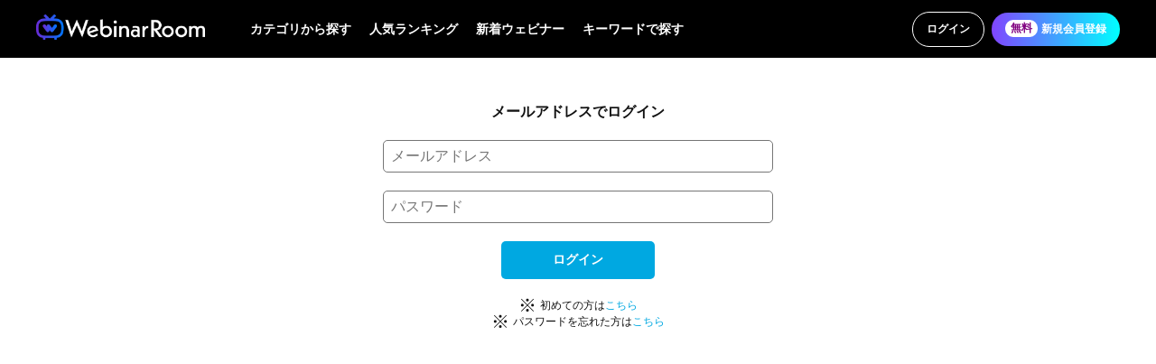

--- FILE ---
content_type: text/html; charset=utf-8
request_url: https://webinar-room.net/login?redirect=%2Fdigital_marketing%2Fsns_marketing%2F755
body_size: 53528
content:
<!doctype html>
<html data-n-head-ssr lang="ja" data-n-head="%7B%22lang%22:%7B%22ssr%22:%22ja%22%7D%7D">
  <head >
    <title>ログイン | Webinar Room</title><meta data-n-head="ssr" charset="utf-8"><meta data-n-head="ssr" name="viewport" content="width=device-width, initial-scale=1, maximum-scale=1.0"><meta data-n-head="ssr" data-hid="apple-mobile-web-app-title" property="apple-mobile-web-app-title" content="Webinar Room"><meta data-n-head="ssr" data-hid="og:site_name" property="og:site_name" content="Webinar Room"><meta data-n-head="ssr" data-hid="charset" charset="utf-8"><meta data-n-head="ssr" data-hid="mobile-web-app-capable" name="mobile-web-app-capable" content="yes"><meta data-n-head="ssr" data-hid="theme-color" name="theme-color" content="#ffffff"><meta data-n-head="ssr" data-hid="og:type" name="og:type" property="og:type" content="website"><meta data-n-head="ssr" data-hid="description" name="description" content="ウェビナー(WEB・オンラインセミナー)のプラットフォームWebinar Roomのログインページです。"><meta data-n-head="ssr" data-hid="og:description" property="og:description" content="ウェビナー(WEB・オンラインセミナー)のプラットフォームWebinar Roomのログインページです。"><meta data-n-head="ssr" data-hid="og:title" property="og:title" content="ログイン | Webinar Room"><meta data-n-head="ssr" data-hid="og:url" property="og:url" content="https://webinar-room.net/login"><meta data-n-head="ssr" name="robots" content="noindex,nofollow"><link data-n-head="ssr" rel="icon" type="image/x-icon" href="/favicon.ico"><link data-n-head="ssr" data-hid="shortcut-icon" rel="shortcut icon" href="/favicon.ico"><link data-n-head="ssr" rel="manifest" href="/_nuxt/manifest.c77013ae.json" data-hid="manifest"><link data-n-head="ssr" rel="canonical" href="https://webinar-room.net/login"><script data-n-head="ssr" data-hid="gtm" type="text/javascript">dataLayer = [];</script><script data-n-head="ssr" src="https://source.zoom.us/2.9.5/lib/vendor/react.min.js"></script><script data-n-head="ssr" src="https://source.zoom.us/2.9.5/lib/vendor/react-dom.min.js"></script><script data-n-head="ssr" src="https://source.zoom.us/2.9.5/zoom-meeting-embedded-2.9.5.min.js"></script><script data-n-head="ssr" data-hid="gtm-script">if(!window._gtm_init){window._gtm_init=1;(function(w,n,d,m,e,p){w[d]=(w[d]==1||n[d]=='yes'||n[d]==1||n[m]==1||(w[e]&&w[e][p]&&w[e][p]()))?1:0})(window,navigator,'doNotTrack','msDoNotTrack','external','msTrackingProtectionEnabled');(function(w,d,s,l,x,y){w[x]={};w._gtm_inject=function(i){if(w.doNotTrack||w[x][i])return;w[x][i]=1;w[l]=w[l]||[];w[l].push({'gtm.start':new Date().getTime(),event:'gtm.js'});var f=d.getElementsByTagName(s)[0],j=d.createElement(s);j.async=true;j.src='https://www.googletagmanager.com/gtm.js?id='+i;f.parentNode.insertBefore(j,f);};w[y]('GTM-P9JZMHR')})(window,document,'script','dataLayer','_gtm_ids','_gtm_inject')}</script><link rel="preload" href="/_nuxt/27ca9b5.js" as="script"><link rel="preload" href="/_nuxt/587dc3d.js" as="script"><link rel="preload" href="/_nuxt/a49923b.js" as="script"><link rel="preload" href="/_nuxt/bf984a0.js" as="script"><link rel="preload" href="/_nuxt/315d297.js" as="script"><style data-vue-ssr-id="16d1802d:0 6fb14a40:0 0ebcd246:0 0c039d32:0 22e864bb:0 350b7940:0 12005ff5:0 e6a68d42:0 72120c42:0 6e5f38a6:0">/*!
 * Bootstrap v4.6.1 (https://getbootstrap.com/)
 * Copyright 2011-2021 The Bootstrap Authors
 * Copyright 2011-2021 Twitter, Inc.
 * Licensed under MIT (https://github.com/twbs/bootstrap/blob/main/LICENSE)
 */:root{--blue:#007bff;--indigo:#6610f2;--purple:#6f42c1;--pink:#e83e8c;--red:#dc3545;--orange:#fd7e14;--yellow:#ffc107;--green:#28a745;--teal:#20c997;--cyan:#17a2b8;--white:#fff;--gray:#6c757d;--gray-dark:#343a40;--primary:#007bff;--secondary:#6c757d;--success:#28a745;--info:#17a2b8;--warning:#ffc107;--danger:#dc3545;--light:#f8f9fa;--dark:#343a40;--breakpoint-xs:0;--breakpoint-sm:576px;--breakpoint-md:768px;--breakpoint-lg:992px;--breakpoint-xl:1200px;--font-family-sans-serif:-apple-system,BlinkMacSystemFont,"Segoe UI",Roboto,"Helvetica Neue",Arial,"Noto Sans","Liberation Sans",sans-serif,"Apple Color Emoji","Segoe UI Emoji","Segoe UI Symbol","Noto Color Emoji";--font-family-monospace:SFMono-Regular,Menlo,Monaco,Consolas,"Liberation Mono","Courier New",monospace}*,:after,:before{box-sizing:border-box}html{font-family:sans-serif;line-height:1.15;-webkit-text-size-adjust:100%;-webkit-tap-highlight-color:rgba(0,0,0,0)}article,aside,figcaption,figure,footer,header,hgroup,main,nav,section{display:block}body{margin:0;font-family:-apple-system,BlinkMacSystemFont,"Segoe UI",Roboto,"Helvetica Neue",Arial,"Noto Sans","Liberation Sans",sans-serif,"Apple Color Emoji","Segoe UI Emoji","Segoe UI Symbol","Noto Color Emoji";font-size:1rem;font-weight:400;line-height:1.5;color:#212529;text-align:left;background-color:#fff}[tabindex="-1"]:focus:not(.focus-visible),[tabindex="-1"]:focus:not(:focus-visible){outline:0!important}hr{box-sizing:content-box;height:0;overflow:visible}h1,h2,h3,h4,h5,h6{margin-top:0;margin-bottom:.5rem}p{margin-top:0;margin-bottom:1rem}abbr[data-original-title],abbr[title]{text-decoration:underline;-webkit-text-decoration:underline dotted;text-decoration:underline dotted;cursor:help;border-bottom:0;-webkit-text-decoration-skip-ink:none;text-decoration-skip-ink:none}address{font-style:normal;line-height:inherit}address,dl,ol,ul{margin-bottom:1rem}dl,ol,ul{margin-top:0}ol ol,ol ul,ul ol,ul ul{margin-bottom:0}dt{font-weight:700}dd{margin-bottom:.5rem;margin-left:0}blockquote{margin:0 0 1rem}b,strong{font-weight:bolder}small{font-size:80%}sub,sup{position:relative;font-size:75%;line-height:0;vertical-align:baseline}sub{bottom:-.25em}sup{top:-.5em}a{color:#007bff;text-decoration:none;background-color:transparent}a:hover{color:#0056b3;text-decoration:underline}a:not([href]):not([class]),a:not([href]):not([class]):hover{color:inherit;text-decoration:none}code,kbd,pre,samp{font-family:SFMono-Regular,Menlo,Monaco,Consolas,"Liberation Mono","Courier New",monospace;font-size:1em}pre{margin-top:0;margin-bottom:1rem;overflow:auto;-ms-overflow-style:scrollbar}figure{margin:0 0 1rem}img{border-style:none}img,svg{vertical-align:middle}svg{overflow:hidden}table{border-collapse:collapse}caption{padding-top:.75rem;padding-bottom:.75rem;color:#6c757d;text-align:left;caption-side:bottom}th{text-align:inherit;text-align:-webkit-match-parent}label{display:inline-block;margin-bottom:.5rem}button{border-radius:0}button:focus:not(.focus-visible),button:focus:not(:focus-visible){outline:0}button,input,optgroup,select,textarea{margin:0;font-family:inherit;font-size:inherit;line-height:inherit}button,input{overflow:visible}button,select{text-transform:none}[role=button]{cursor:pointer}select{word-wrap:normal}[type=button],[type=reset],[type=submit],button{-webkit-appearance:button}[type=button]:not(:disabled),[type=reset]:not(:disabled),[type=submit]:not(:disabled),button:not(:disabled){cursor:pointer}[type=button]::-moz-focus-inner,[type=reset]::-moz-focus-inner,[type=submit]::-moz-focus-inner,button::-moz-focus-inner{padding:0;border-style:none}input[type=checkbox],input[type=radio]{box-sizing:border-box;padding:0}textarea{overflow:auto;resize:vertical}fieldset{min-width:0;padding:0;margin:0;border:0}legend{display:block;width:100%;max-width:100%;padding:0;margin-bottom:.5rem;font-size:1.5rem;line-height:inherit;color:inherit;white-space:normal}progress{vertical-align:baseline}[type=number]::-webkit-inner-spin-button,[type=number]::-webkit-outer-spin-button{height:auto}[type=search]{outline-offset:-2px;-webkit-appearance:none}[type=search]::-webkit-search-decoration{-webkit-appearance:none}::-webkit-file-upload-button{font:inherit;-webkit-appearance:button}output{display:inline-block}summary{display:list-item;cursor:pointer}template{display:none}[hidden]{display:none!important}.h1,.h2,.h3,.h4,.h5,.h6,h1,h2,h3,h4,h5,h6{margin-bottom:.5rem;font-weight:500;line-height:1.2}.h1,h1{font-size:2.5rem}.h2,h2{font-size:2rem}.h3,h3{font-size:1.75rem}.h4,h4{font-size:1.5rem}.h5,h5{font-size:1.25rem}.h6,h6{font-size:1rem}.lead{font-size:1.25rem;font-weight:300}.display-1{font-size:6rem}.display-1,.display-2{font-weight:300;line-height:1.2}.display-2{font-size:5.5rem}.display-3{font-size:4.5rem}.display-3,.display-4{font-weight:300;line-height:1.2}.display-4{font-size:3.5rem}hr{margin-top:1rem;margin-bottom:1rem;border:0;border-top:1px solid rgba(0,0,0,.1)}.small,small{font-size:80%;font-weight:400}.mark,mark{padding:.2em;background-color:#fcf8e3}.list-inline,.list-unstyled{padding-left:0;list-style:none}.list-inline-item{display:inline-block}.list-inline-item:not(:last-child){margin-right:.5rem}.initialism{font-size:90%;text-transform:uppercase}.blockquote{margin-bottom:1rem;font-size:1.25rem}.blockquote-footer{display:block;font-size:80%;color:#6c757d}.blockquote-footer:before{content:"\2014\00A0"}.img-fluid,.img-thumbnail{max-width:100%;height:auto}.img-thumbnail{padding:.25rem;background-color:#fff;border:1px solid #dee2e6;border-radius:.25rem}.figure{display:inline-block}.figure-img{margin-bottom:.5rem;line-height:1}.figure-caption{font-size:90%;color:#6c757d}code{font-size:87.5%;color:#e83e8c;word-wrap:break-word}a>code{color:inherit}kbd{padding:.2rem .4rem;font-size:87.5%;color:#fff;background-color:#212529;border-radius:.2rem}kbd kbd{padding:0;font-size:100%;font-weight:700}pre{display:block;font-size:87.5%;color:#212529}pre code{font-size:inherit;color:inherit;word-break:normal}.pre-scrollable{max-height:340px;overflow-y:scroll}.container,.container-fluid,.container-lg,.container-md,.container-sm,.container-xl{width:100%;padding-right:15px;padding-left:15px;margin-right:auto;margin-left:auto}@media (min-width:576px){.container,.container-sm{max-width:540px}}@media (min-width:768px){.container,.container-md,.container-sm{max-width:720px}}@media (min-width:992px){.container,.container-lg,.container-md,.container-sm{max-width:960px}}@media (min-width:1200px){.container,.container-lg,.container-md,.container-sm,.container-xl{max-width:1140px}}.row{display:flex;flex-wrap:wrap;margin-right:-15px;margin-left:-15px}.no-gutters{margin-right:0;margin-left:0}.no-gutters>.col,.no-gutters>[class*=col-]{padding-right:0;padding-left:0}.col,.col-1,.col-2,.col-3,.col-4,.col-5,.col-6,.col-7,.col-8,.col-9,.col-10,.col-11,.col-12,.col-auto,.col-lg,.col-lg-1,.col-lg-2,.col-lg-3,.col-lg-4,.col-lg-5,.col-lg-6,.col-lg-7,.col-lg-8,.col-lg-9,.col-lg-10,.col-lg-11,.col-lg-12,.col-lg-auto,.col-md,.col-md-1,.col-md-2,.col-md-3,.col-md-4,.col-md-5,.col-md-6,.col-md-7,.col-md-8,.col-md-9,.col-md-10,.col-md-11,.col-md-12,.col-md-auto,.col-sm,.col-sm-1,.col-sm-2,.col-sm-3,.col-sm-4,.col-sm-5,.col-sm-6,.col-sm-7,.col-sm-8,.col-sm-9,.col-sm-10,.col-sm-11,.col-sm-12,.col-sm-auto,.col-xl,.col-xl-1,.col-xl-2,.col-xl-3,.col-xl-4,.col-xl-5,.col-xl-6,.col-xl-7,.col-xl-8,.col-xl-9,.col-xl-10,.col-xl-11,.col-xl-12,.col-xl-auto{position:relative;width:100%;padding-right:15px;padding-left:15px}.col{flex-basis:0;flex-grow:1;max-width:100%}.row-cols-1>*{flex:0 0 100%;max-width:100%}.row-cols-2>*{flex:0 0 50%;max-width:50%}.row-cols-3>*{flex:0 0 33.333333%;max-width:33.333333%}.row-cols-4>*{flex:0 0 25%;max-width:25%}.row-cols-5>*{flex:0 0 20%;max-width:20%}.row-cols-6>*{flex:0 0 16.666667%;max-width:16.666667%}.col-auto{flex:0 0 auto;width:auto;max-width:100%}.col-1{flex:0 0 8.333333%;max-width:8.333333%}.col-2{flex:0 0 16.666667%;max-width:16.666667%}.col-3{flex:0 0 25%;max-width:25%}.col-4{flex:0 0 33.333333%;max-width:33.333333%}.col-5{flex:0 0 41.666667%;max-width:41.666667%}.col-6{flex:0 0 50%;max-width:50%}.col-7{flex:0 0 58.333333%;max-width:58.333333%}.col-8{flex:0 0 66.666667%;max-width:66.666667%}.col-9{flex:0 0 75%;max-width:75%}.col-10{flex:0 0 83.333333%;max-width:83.333333%}.col-11{flex:0 0 91.666667%;max-width:91.666667%}.col-12{flex:0 0 100%;max-width:100%}.order-first{order:-1}.order-last{order:13}.order-0{order:0}.order-1{order:1}.order-2{order:2}.order-3{order:3}.order-4{order:4}.order-5{order:5}.order-6{order:6}.order-7{order:7}.order-8{order:8}.order-9{order:9}.order-10{order:10}.order-11{order:11}.order-12{order:12}.offset-1{margin-left:8.333333%}.offset-2{margin-left:16.666667%}.offset-3{margin-left:25%}.offset-4{margin-left:33.333333%}.offset-5{margin-left:41.666667%}.offset-6{margin-left:50%}.offset-7{margin-left:58.333333%}.offset-8{margin-left:66.666667%}.offset-9{margin-left:75%}.offset-10{margin-left:83.333333%}.offset-11{margin-left:91.666667%}@media (min-width:576px){.col-sm{flex-basis:0;flex-grow:1;max-width:100%}.row-cols-sm-1>*{flex:0 0 100%;max-width:100%}.row-cols-sm-2>*{flex:0 0 50%;max-width:50%}.row-cols-sm-3>*{flex:0 0 33.333333%;max-width:33.333333%}.row-cols-sm-4>*{flex:0 0 25%;max-width:25%}.row-cols-sm-5>*{flex:0 0 20%;max-width:20%}.row-cols-sm-6>*{flex:0 0 16.666667%;max-width:16.666667%}.col-sm-auto{flex:0 0 auto;width:auto;max-width:100%}.col-sm-1{flex:0 0 8.333333%;max-width:8.333333%}.col-sm-2{flex:0 0 16.666667%;max-width:16.666667%}.col-sm-3{flex:0 0 25%;max-width:25%}.col-sm-4{flex:0 0 33.333333%;max-width:33.333333%}.col-sm-5{flex:0 0 41.666667%;max-width:41.666667%}.col-sm-6{flex:0 0 50%;max-width:50%}.col-sm-7{flex:0 0 58.333333%;max-width:58.333333%}.col-sm-8{flex:0 0 66.666667%;max-width:66.666667%}.col-sm-9{flex:0 0 75%;max-width:75%}.col-sm-10{flex:0 0 83.333333%;max-width:83.333333%}.col-sm-11{flex:0 0 91.666667%;max-width:91.666667%}.col-sm-12{flex:0 0 100%;max-width:100%}.order-sm-first{order:-1}.order-sm-last{order:13}.order-sm-0{order:0}.order-sm-1{order:1}.order-sm-2{order:2}.order-sm-3{order:3}.order-sm-4{order:4}.order-sm-5{order:5}.order-sm-6{order:6}.order-sm-7{order:7}.order-sm-8{order:8}.order-sm-9{order:9}.order-sm-10{order:10}.order-sm-11{order:11}.order-sm-12{order:12}.offset-sm-0{margin-left:0}.offset-sm-1{margin-left:8.333333%}.offset-sm-2{margin-left:16.666667%}.offset-sm-3{margin-left:25%}.offset-sm-4{margin-left:33.333333%}.offset-sm-5{margin-left:41.666667%}.offset-sm-6{margin-left:50%}.offset-sm-7{margin-left:58.333333%}.offset-sm-8{margin-left:66.666667%}.offset-sm-9{margin-left:75%}.offset-sm-10{margin-left:83.333333%}.offset-sm-11{margin-left:91.666667%}}@media (min-width:768px){.col-md{flex-basis:0;flex-grow:1;max-width:100%}.row-cols-md-1>*{flex:0 0 100%;max-width:100%}.row-cols-md-2>*{flex:0 0 50%;max-width:50%}.row-cols-md-3>*{flex:0 0 33.333333%;max-width:33.333333%}.row-cols-md-4>*{flex:0 0 25%;max-width:25%}.row-cols-md-5>*{flex:0 0 20%;max-width:20%}.row-cols-md-6>*{flex:0 0 16.666667%;max-width:16.666667%}.col-md-auto{flex:0 0 auto;width:auto;max-width:100%}.col-md-1{flex:0 0 8.333333%;max-width:8.333333%}.col-md-2{flex:0 0 16.666667%;max-width:16.666667%}.col-md-3{flex:0 0 25%;max-width:25%}.col-md-4{flex:0 0 33.333333%;max-width:33.333333%}.col-md-5{flex:0 0 41.666667%;max-width:41.666667%}.col-md-6{flex:0 0 50%;max-width:50%}.col-md-7{flex:0 0 58.333333%;max-width:58.333333%}.col-md-8{flex:0 0 66.666667%;max-width:66.666667%}.col-md-9{flex:0 0 75%;max-width:75%}.col-md-10{flex:0 0 83.333333%;max-width:83.333333%}.col-md-11{flex:0 0 91.666667%;max-width:91.666667%}.col-md-12{flex:0 0 100%;max-width:100%}.order-md-first{order:-1}.order-md-last{order:13}.order-md-0{order:0}.order-md-1{order:1}.order-md-2{order:2}.order-md-3{order:3}.order-md-4{order:4}.order-md-5{order:5}.order-md-6{order:6}.order-md-7{order:7}.order-md-8{order:8}.order-md-9{order:9}.order-md-10{order:10}.order-md-11{order:11}.order-md-12{order:12}.offset-md-0{margin-left:0}.offset-md-1{margin-left:8.333333%}.offset-md-2{margin-left:16.666667%}.offset-md-3{margin-left:25%}.offset-md-4{margin-left:33.333333%}.offset-md-5{margin-left:41.666667%}.offset-md-6{margin-left:50%}.offset-md-7{margin-left:58.333333%}.offset-md-8{margin-left:66.666667%}.offset-md-9{margin-left:75%}.offset-md-10{margin-left:83.333333%}.offset-md-11{margin-left:91.666667%}}@media (min-width:992px){.col-lg{flex-basis:0;flex-grow:1;max-width:100%}.row-cols-lg-1>*{flex:0 0 100%;max-width:100%}.row-cols-lg-2>*{flex:0 0 50%;max-width:50%}.row-cols-lg-3>*{flex:0 0 33.333333%;max-width:33.333333%}.row-cols-lg-4>*{flex:0 0 25%;max-width:25%}.row-cols-lg-5>*{flex:0 0 20%;max-width:20%}.row-cols-lg-6>*{flex:0 0 16.666667%;max-width:16.666667%}.col-lg-auto{flex:0 0 auto;width:auto;max-width:100%}.col-lg-1{flex:0 0 8.333333%;max-width:8.333333%}.col-lg-2{flex:0 0 16.666667%;max-width:16.666667%}.col-lg-3{flex:0 0 25%;max-width:25%}.col-lg-4{flex:0 0 33.333333%;max-width:33.333333%}.col-lg-5{flex:0 0 41.666667%;max-width:41.666667%}.col-lg-6{flex:0 0 50%;max-width:50%}.col-lg-7{flex:0 0 58.333333%;max-width:58.333333%}.col-lg-8{flex:0 0 66.666667%;max-width:66.666667%}.col-lg-9{flex:0 0 75%;max-width:75%}.col-lg-10{flex:0 0 83.333333%;max-width:83.333333%}.col-lg-11{flex:0 0 91.666667%;max-width:91.666667%}.col-lg-12{flex:0 0 100%;max-width:100%}.order-lg-first{order:-1}.order-lg-last{order:13}.order-lg-0{order:0}.order-lg-1{order:1}.order-lg-2{order:2}.order-lg-3{order:3}.order-lg-4{order:4}.order-lg-5{order:5}.order-lg-6{order:6}.order-lg-7{order:7}.order-lg-8{order:8}.order-lg-9{order:9}.order-lg-10{order:10}.order-lg-11{order:11}.order-lg-12{order:12}.offset-lg-0{margin-left:0}.offset-lg-1{margin-left:8.333333%}.offset-lg-2{margin-left:16.666667%}.offset-lg-3{margin-left:25%}.offset-lg-4{margin-left:33.333333%}.offset-lg-5{margin-left:41.666667%}.offset-lg-6{margin-left:50%}.offset-lg-7{margin-left:58.333333%}.offset-lg-8{margin-left:66.666667%}.offset-lg-9{margin-left:75%}.offset-lg-10{margin-left:83.333333%}.offset-lg-11{margin-left:91.666667%}}@media (min-width:1200px){.col-xl{flex-basis:0;flex-grow:1;max-width:100%}.row-cols-xl-1>*{flex:0 0 100%;max-width:100%}.row-cols-xl-2>*{flex:0 0 50%;max-width:50%}.row-cols-xl-3>*{flex:0 0 33.333333%;max-width:33.333333%}.row-cols-xl-4>*{flex:0 0 25%;max-width:25%}.row-cols-xl-5>*{flex:0 0 20%;max-width:20%}.row-cols-xl-6>*{flex:0 0 16.666667%;max-width:16.666667%}.col-xl-auto{flex:0 0 auto;width:auto;max-width:100%}.col-xl-1{flex:0 0 8.333333%;max-width:8.333333%}.col-xl-2{flex:0 0 16.666667%;max-width:16.666667%}.col-xl-3{flex:0 0 25%;max-width:25%}.col-xl-4{flex:0 0 33.333333%;max-width:33.333333%}.col-xl-5{flex:0 0 41.666667%;max-width:41.666667%}.col-xl-6{flex:0 0 50%;max-width:50%}.col-xl-7{flex:0 0 58.333333%;max-width:58.333333%}.col-xl-8{flex:0 0 66.666667%;max-width:66.666667%}.col-xl-9{flex:0 0 75%;max-width:75%}.col-xl-10{flex:0 0 83.333333%;max-width:83.333333%}.col-xl-11{flex:0 0 91.666667%;max-width:91.666667%}.col-xl-12{flex:0 0 100%;max-width:100%}.order-xl-first{order:-1}.order-xl-last{order:13}.order-xl-0{order:0}.order-xl-1{order:1}.order-xl-2{order:2}.order-xl-3{order:3}.order-xl-4{order:4}.order-xl-5{order:5}.order-xl-6{order:6}.order-xl-7{order:7}.order-xl-8{order:8}.order-xl-9{order:9}.order-xl-10{order:10}.order-xl-11{order:11}.order-xl-12{order:12}.offset-xl-0{margin-left:0}.offset-xl-1{margin-left:8.333333%}.offset-xl-2{margin-left:16.666667%}.offset-xl-3{margin-left:25%}.offset-xl-4{margin-left:33.333333%}.offset-xl-5{margin-left:41.666667%}.offset-xl-6{margin-left:50%}.offset-xl-7{margin-left:58.333333%}.offset-xl-8{margin-left:66.666667%}.offset-xl-9{margin-left:75%}.offset-xl-10{margin-left:83.333333%}.offset-xl-11{margin-left:91.666667%}}.table{width:100%;margin-bottom:1rem;color:#212529}.table td,.table th{padding:.75rem;vertical-align:top;border-top:1px solid #dee2e6}.table thead th{vertical-align:bottom;border-bottom:2px solid #dee2e6}.table tbody+tbody{border-top:2px solid #dee2e6}.table-sm td,.table-sm th{padding:.3rem}.table-bordered,.table-bordered td,.table-bordered th{border:1px solid #dee2e6}.table-bordered thead td,.table-bordered thead th{border-bottom-width:2px}.table-borderless tbody+tbody,.table-borderless td,.table-borderless th,.table-borderless thead th{border:0}.table-striped tbody tr:nth-of-type(odd){background-color:rgba(0,0,0,.05)}.table-hover tbody tr:hover{color:#212529;background-color:rgba(0,0,0,.075)}.table-primary,.table-primary>td,.table-primary>th{background-color:#b8daff}.table-primary tbody+tbody,.table-primary td,.table-primary th,.table-primary thead th{border-color:#7abaff}.table-hover .table-primary:hover,.table-hover .table-primary:hover>td,.table-hover .table-primary:hover>th{background-color:#9fcdff}.table-secondary,.table-secondary>td,.table-secondary>th{background-color:#d6d8db}.table-secondary tbody+tbody,.table-secondary td,.table-secondary th,.table-secondary thead th{border-color:#b3b7bb}.table-hover .table-secondary:hover,.table-hover .table-secondary:hover>td,.table-hover .table-secondary:hover>th{background-color:#c8cbcf}.table-success,.table-success>td,.table-success>th{background-color:#c3e6cb}.table-success tbody+tbody,.table-success td,.table-success th,.table-success thead th{border-color:#8fd19e}.table-hover .table-success:hover,.table-hover .table-success:hover>td,.table-hover .table-success:hover>th{background-color:#b1dfbb}.table-info,.table-info>td,.table-info>th{background-color:#bee5eb}.table-info tbody+tbody,.table-info td,.table-info th,.table-info thead th{border-color:#86cfda}.table-hover .table-info:hover,.table-hover .table-info:hover>td,.table-hover .table-info:hover>th{background-color:#abdde5}.table-warning,.table-warning>td,.table-warning>th{background-color:#ffeeba}.table-warning tbody+tbody,.table-warning td,.table-warning th,.table-warning thead th{border-color:#ffdf7e}.table-hover .table-warning:hover,.table-hover .table-warning:hover>td,.table-hover .table-warning:hover>th{background-color:#ffe8a1}.table-danger,.table-danger>td,.table-danger>th{background-color:#f5c6cb}.table-danger tbody+tbody,.table-danger td,.table-danger th,.table-danger thead th{border-color:#ed969e}.table-hover .table-danger:hover,.table-hover .table-danger:hover>td,.table-hover .table-danger:hover>th{background-color:#f1b0b7}.table-light,.table-light>td,.table-light>th{background-color:#fdfdfe}.table-light tbody+tbody,.table-light td,.table-light th,.table-light thead th{border-color:#fbfcfc}.table-hover .table-light:hover,.table-hover .table-light:hover>td,.table-hover .table-light:hover>th{background-color:#ececf6}.table-dark,.table-dark>td,.table-dark>th{background-color:#c6c8ca}.table-dark tbody+tbody,.table-dark td,.table-dark th,.table-dark thead th{border-color:#95999c}.table-hover .table-dark:hover,.table-hover .table-dark:hover>td,.table-hover .table-dark:hover>th{background-color:#b9bbbe}.table-active,.table-active>td,.table-active>th,.table-hover .table-active:hover,.table-hover .table-active:hover>td,.table-hover .table-active:hover>th{background-color:rgba(0,0,0,.075)}.table .thead-dark th{color:#fff;background-color:#343a40;border-color:#454d55}.table .thead-light th{color:#495057;background-color:#e9ecef;border-color:#dee2e6}.table-dark{color:#fff;background-color:#343a40}.table-dark td,.table-dark th,.table-dark thead th{border-color:#454d55}.table-dark.table-bordered{border:0}.table-dark.table-striped tbody tr:nth-of-type(odd){background-color:hsla(0,0%,100%,.05)}.table-dark.table-hover tbody tr:hover{color:#fff;background-color:hsla(0,0%,100%,.075)}@media (max-width:575.98px){.table-responsive-sm{display:block;width:100%;overflow-x:auto;-webkit-overflow-scrolling:touch}.table-responsive-sm>.table-bordered{border:0}}@media (max-width:767.98px){.table-responsive-md{display:block;width:100%;overflow-x:auto;-webkit-overflow-scrolling:touch}.table-responsive-md>.table-bordered{border:0}}@media (max-width:991.98px){.table-responsive-lg{display:block;width:100%;overflow-x:auto;-webkit-overflow-scrolling:touch}.table-responsive-lg>.table-bordered{border:0}}@media (max-width:1199.98px){.table-responsive-xl{display:block;width:100%;overflow-x:auto;-webkit-overflow-scrolling:touch}.table-responsive-xl>.table-bordered{border:0}}.table-responsive{display:block;width:100%;overflow-x:auto;-webkit-overflow-scrolling:touch}.table-responsive>.table-bordered{border:0}.form-control{display:block;width:100%;height:calc(1.5em + .75rem + 2px);padding:.375rem .75rem;font-size:1rem;font-weight:400;line-height:1.5;color:#495057;background-color:#fff;background-clip:padding-box;border:1px solid #ced4da;border-radius:.25rem;transition:border-color .15s ease-in-out,box-shadow .15s ease-in-out}@media (prefers-reduced-motion:reduce){.form-control{transition:none}}.form-control::-ms-expand{background-color:transparent;border:0}.form-control:focus{color:#495057;background-color:#fff;border-color:#80bdff;outline:0;box-shadow:0 0 0 .2rem rgba(0,123,255,.25)}.form-control::-moz-placeholder{color:#6c757d;opacity:1}.form-control:-ms-input-placeholder{color:#6c757d;opacity:1}.form-control::placeholder{color:#6c757d;opacity:1}.form-control:disabled,.form-control[readonly]{background-color:#e9ecef;opacity:1}input[type=date].form-control,input[type=datetime-local].form-control,input[type=month].form-control,input[type=time].form-control{-webkit-appearance:none;-moz-appearance:none;appearance:none}select.form-control:-moz-focusring{color:transparent;text-shadow:0 0 0 #495057}select.form-control:focus::-ms-value{color:#495057;background-color:#fff}.form-control-file,.form-control-range{display:block;width:100%}.col-form-label{padding-top:calc(.375rem + 1px);padding-bottom:calc(.375rem + 1px);margin-bottom:0;font-size:inherit;line-height:1.5}.col-form-label-lg{padding-top:calc(.5rem + 1px);padding-bottom:calc(.5rem + 1px);font-size:1.25rem;line-height:1.5}.col-form-label-sm{padding-top:calc(.25rem + 1px);padding-bottom:calc(.25rem + 1px);font-size:.875rem;line-height:1.5}.form-control-plaintext{display:block;width:100%;padding:.375rem 0;margin-bottom:0;font-size:1rem;line-height:1.5;color:#212529;background-color:transparent;border:solid transparent;border-width:1px 0}.form-control-plaintext.form-control-lg,.form-control-plaintext.form-control-sm{padding-right:0;padding-left:0}.form-control-sm{height:calc(1.5em + .5rem + 2px);padding:.25rem .5rem;font-size:.875rem;line-height:1.5;border-radius:.2rem}.form-control-lg{height:calc(1.5em + 1rem + 2px);padding:.5rem 1rem;font-size:1.25rem;line-height:1.5;border-radius:.3rem}select.form-control[multiple],select.form-control[size],textarea.form-control{height:auto}.form-group{margin-bottom:1rem}.form-text{display:block;margin-top:.25rem}.form-row{display:flex;flex-wrap:wrap;margin-right:-5px;margin-left:-5px}.form-row>.col,.form-row>[class*=col-]{padding-right:5px;padding-left:5px}.form-check{position:relative;display:block;padding-left:1.25rem}.form-check-input{position:absolute;margin-top:.3rem;margin-left:-1.25rem}.form-check-input:disabled~.form-check-label,.form-check-input[disabled]~.form-check-label{color:#6c757d}.form-check-label{margin-bottom:0}.form-check-inline{display:inline-flex;align-items:center;padding-left:0;margin-right:.75rem}.form-check-inline .form-check-input{position:static;margin-top:0;margin-right:.3125rem;margin-left:0}.valid-feedback{display:none;width:100%;margin-top:.25rem;font-size:80%;color:#28a745}.valid-tooltip{position:absolute;top:100%;left:0;z-index:5;display:none;max-width:100%;padding:.25rem .5rem;margin-top:.1rem;font-size:.875rem;line-height:1.5;color:#fff;background-color:rgba(40,167,69,.9);border-radius:.25rem}.form-row>.col>.valid-tooltip,.form-row>[class*=col-]>.valid-tooltip{left:5px}.is-valid~.valid-feedback,.is-valid~.valid-tooltip,.was-validated :valid~.valid-feedback,.was-validated :valid~.valid-tooltip{display:block}.form-control.is-valid,.was-validated .form-control:valid{border-color:#28a745;padding-right:calc(1.5em + .75rem)!important;background-image:url("data:image/svg+xml;charset=utf-8,%3Csvg xmlns='http://www.w3.org/2000/svg' width='8' height='8'%3E%3Cpath fill='%2328a745' d='M2.3 6.73L.6 4.53c-.4-1.04.46-1.4 1.1-.8l1.1 1.4 3.4-3.8c.6-.63 1.6-.27 1.2.7l-4 4.6c-.43.5-.8.4-1.1.1z'/%3E%3C/svg%3E");background-repeat:no-repeat;background-position:right calc(.375em + .1875rem) center;background-size:calc(.75em + .375rem) calc(.75em + .375rem)}.form-control.is-valid:focus,.was-validated .form-control:valid:focus{border-color:#28a745;box-shadow:0 0 0 .2rem rgba(40,167,69,.25)}.was-validated select.form-control:valid,select.form-control.is-valid{padding-right:3rem!important;background-position:right 1.5rem center}.was-validated textarea.form-control:valid,textarea.form-control.is-valid{padding-right:calc(1.5em + .75rem);background-position:top calc(.375em + .1875rem) right calc(.375em + .1875rem)}.custom-select.is-valid,.was-validated .custom-select:valid{border-color:#28a745;padding-right:calc(.75em + 2.3125rem)!important;background:url("data:image/svg+xml;charset=utf-8,%3Csvg xmlns='http://www.w3.org/2000/svg' width='4' height='5'%3E%3Cpath fill='%23343a40' d='M2 0L0 2h4zm0 5L0 3h4z'/%3E%3C/svg%3E") right .75rem center/8px 10px no-repeat,#fff url("data:image/svg+xml;charset=utf-8,%3Csvg xmlns='http://www.w3.org/2000/svg' width='8' height='8'%3E%3Cpath fill='%2328a745' d='M2.3 6.73L.6 4.53c-.4-1.04.46-1.4 1.1-.8l1.1 1.4 3.4-3.8c.6-.63 1.6-.27 1.2.7l-4 4.6c-.43.5-.8.4-1.1.1z'/%3E%3C/svg%3E") center right 1.75rem/calc(.75em + .375rem) calc(.75em + .375rem) no-repeat}.custom-select.is-valid:focus,.was-validated .custom-select:valid:focus{border-color:#28a745;box-shadow:0 0 0 .2rem rgba(40,167,69,.25)}.form-check-input.is-valid~.form-check-label,.was-validated .form-check-input:valid~.form-check-label{color:#28a745}.form-check-input.is-valid~.valid-feedback,.form-check-input.is-valid~.valid-tooltip,.was-validated .form-check-input:valid~.valid-feedback,.was-validated .form-check-input:valid~.valid-tooltip{display:block}.custom-control-input.is-valid~.custom-control-label,.was-validated .custom-control-input:valid~.custom-control-label{color:#28a745}.custom-control-input.is-valid~.custom-control-label:before,.was-validated .custom-control-input:valid~.custom-control-label:before{border-color:#28a745}.custom-control-input.is-valid:checked~.custom-control-label:before,.was-validated .custom-control-input:valid:checked~.custom-control-label:before{border-color:#34ce57;background-color:#34ce57}.custom-control-input.is-valid:focus~.custom-control-label:before,.was-validated .custom-control-input:valid:focus~.custom-control-label:before{box-shadow:0 0 0 .2rem rgba(40,167,69,.25)}.custom-control-input.is-valid:focus:not(:checked)~.custom-control-label:before,.custom-file-input.is-valid~.custom-file-label,.was-validated .custom-control-input:valid:focus:not(:checked)~.custom-control-label:before,.was-validated .custom-file-input:valid~.custom-file-label{border-color:#28a745}.custom-file-input.is-valid:focus~.custom-file-label,.was-validated .custom-file-input:valid:focus~.custom-file-label{border-color:#28a745;box-shadow:0 0 0 .2rem rgba(40,167,69,.25)}.invalid-feedback{display:none;width:100%;margin-top:.25rem;font-size:80%;color:#dc3545}.invalid-tooltip{position:absolute;top:100%;left:0;z-index:5;display:none;max-width:100%;padding:.25rem .5rem;margin-top:.1rem;font-size:.875rem;line-height:1.5;color:#fff;background-color:rgba(220,53,69,.9);border-radius:.25rem}.form-row>.col>.invalid-tooltip,.form-row>[class*=col-]>.invalid-tooltip{left:5px}.is-invalid~.invalid-feedback,.is-invalid~.invalid-tooltip,.was-validated :invalid~.invalid-feedback,.was-validated :invalid~.invalid-tooltip{display:block}.form-control.is-invalid,.was-validated .form-control:invalid{border-color:#dc3545;padding-right:calc(1.5em + .75rem)!important;background-image:url("data:image/svg+xml;charset=utf-8,%3Csvg xmlns='http://www.w3.org/2000/svg' width='12' height='12' fill='none' stroke='%23dc3545'%3E%3Ccircle cx='6' cy='6' r='4.5'/%3E%3Cpath stroke-linejoin='round' d='M5.8 3.6h.4L6 6.5z'/%3E%3Ccircle cx='6' cy='8.2' r='.6' fill='%23dc3545' stroke='none'/%3E%3C/svg%3E");background-repeat:no-repeat;background-position:right calc(.375em + .1875rem) center;background-size:calc(.75em + .375rem) calc(.75em + .375rem)}.form-control.is-invalid:focus,.was-validated .form-control:invalid:focus{border-color:#dc3545;box-shadow:0 0 0 .2rem rgba(220,53,69,.25)}.was-validated select.form-control:invalid,select.form-control.is-invalid{padding-right:3rem!important;background-position:right 1.5rem center}.was-validated textarea.form-control:invalid,textarea.form-control.is-invalid{padding-right:calc(1.5em + .75rem);background-position:top calc(.375em + .1875rem) right calc(.375em + .1875rem)}.custom-select.is-invalid,.was-validated .custom-select:invalid{border-color:#dc3545;padding-right:calc(.75em + 2.3125rem)!important;background:url("data:image/svg+xml;charset=utf-8,%3Csvg xmlns='http://www.w3.org/2000/svg' width='4' height='5'%3E%3Cpath fill='%23343a40' d='M2 0L0 2h4zm0 5L0 3h4z'/%3E%3C/svg%3E") right .75rem center/8px 10px no-repeat,#fff url("data:image/svg+xml;charset=utf-8,%3Csvg xmlns='http://www.w3.org/2000/svg' width='12' height='12' fill='none' stroke='%23dc3545'%3E%3Ccircle cx='6' cy='6' r='4.5'/%3E%3Cpath stroke-linejoin='round' d='M5.8 3.6h.4L6 6.5z'/%3E%3Ccircle cx='6' cy='8.2' r='.6' fill='%23dc3545' stroke='none'/%3E%3C/svg%3E") center right 1.75rem/calc(.75em + .375rem) calc(.75em + .375rem) no-repeat}.custom-select.is-invalid:focus,.was-validated .custom-select:invalid:focus{border-color:#dc3545;box-shadow:0 0 0 .2rem rgba(220,53,69,.25)}.form-check-input.is-invalid~.form-check-label,.was-validated .form-check-input:invalid~.form-check-label{color:#dc3545}.form-check-input.is-invalid~.invalid-feedback,.form-check-input.is-invalid~.invalid-tooltip,.was-validated .form-check-input:invalid~.invalid-feedback,.was-validated .form-check-input:invalid~.invalid-tooltip{display:block}.custom-control-input.is-invalid~.custom-control-label,.was-validated .custom-control-input:invalid~.custom-control-label{color:#dc3545}.custom-control-input.is-invalid~.custom-control-label:before,.was-validated .custom-control-input:invalid~.custom-control-label:before{border-color:#dc3545}.custom-control-input.is-invalid:checked~.custom-control-label:before,.was-validated .custom-control-input:invalid:checked~.custom-control-label:before{border-color:#e4606d;background-color:#e4606d}.custom-control-input.is-invalid:focus~.custom-control-label:before,.was-validated .custom-control-input:invalid:focus~.custom-control-label:before{box-shadow:0 0 0 .2rem rgba(220,53,69,.25)}.custom-control-input.is-invalid:focus:not(:checked)~.custom-control-label:before,.custom-file-input.is-invalid~.custom-file-label,.was-validated .custom-control-input:invalid:focus:not(:checked)~.custom-control-label:before,.was-validated .custom-file-input:invalid~.custom-file-label{border-color:#dc3545}.custom-file-input.is-invalid:focus~.custom-file-label,.was-validated .custom-file-input:invalid:focus~.custom-file-label{border-color:#dc3545;box-shadow:0 0 0 .2rem rgba(220,53,69,.25)}.form-inline{display:flex;flex-flow:row wrap;align-items:center}.form-inline .form-check{width:100%}@media (min-width:576px){.form-inline label{justify-content:center}.form-inline .form-group,.form-inline label{display:flex;align-items:center;margin-bottom:0}.form-inline .form-group{flex:0 0 auto;flex-flow:row wrap}.form-inline .form-control{display:inline-block;width:auto;vertical-align:middle}.form-inline .form-control-plaintext{display:inline-block}.form-inline .custom-select,.form-inline .input-group{width:auto}.form-inline .form-check{display:flex;align-items:center;justify-content:center;width:auto;padding-left:0}.form-inline .form-check-input{position:relative;flex-shrink:0;margin-top:0;margin-right:.25rem;margin-left:0}.form-inline .custom-control{align-items:center;justify-content:center}.form-inline .custom-control-label{margin-bottom:0}}.btn{display:inline-block;font-weight:400;color:#212529;text-align:center;vertical-align:middle;-webkit-user-select:none;-moz-user-select:none;-ms-user-select:none;user-select:none;background-color:transparent;border:1px solid transparent;padding:.375rem .75rem;font-size:1rem;line-height:1.5;border-radius:.25rem;transition:color .15s ease-in-out,background-color .15s ease-in-out,border-color .15s ease-in-out,box-shadow .15s ease-in-out}@media (prefers-reduced-motion:reduce){.btn{transition:none}}.btn:hover{color:#212529;text-decoration:none}.btn.focus,.btn:focus{outline:0;box-shadow:0 0 0 .2rem rgba(0,123,255,.25)}.btn.disabled,.btn:disabled{opacity:.65}.btn:not(:disabled):not(.disabled){cursor:pointer}a.btn.disabled,fieldset:disabled a.btn{pointer-events:none}.btn-primary{color:#fff;background-color:#007bff;border-color:#007bff}.btn-primary.focus,.btn-primary:focus,.btn-primary:hover{color:#fff;background-color:#0069d9;border-color:#0062cc}.btn-primary.focus,.btn-primary:focus{box-shadow:0 0 0 .2rem rgba(38,143,255,.5)}.btn-primary.disabled,.btn-primary:disabled{color:#fff;background-color:#007bff;border-color:#007bff}.btn-primary:not(:disabled):not(.disabled).active,.btn-primary:not(:disabled):not(.disabled):active,.show>.btn-primary.dropdown-toggle{color:#fff;background-color:#0062cc;border-color:#005cbf}.btn-primary:not(:disabled):not(.disabled).active:focus,.btn-primary:not(:disabled):not(.disabled):active:focus,.show>.btn-primary.dropdown-toggle:focus{box-shadow:0 0 0 .2rem rgba(38,143,255,.5)}.btn-secondary{color:#fff;background-color:#6c757d;border-color:#6c757d}.btn-secondary.focus,.btn-secondary:focus,.btn-secondary:hover{color:#fff;background-color:#5a6268;border-color:#545b62}.btn-secondary.focus,.btn-secondary:focus{box-shadow:0 0 0 .2rem rgba(130,138,145,.5)}.btn-secondary.disabled,.btn-secondary:disabled{color:#fff;background-color:#6c757d;border-color:#6c757d}.btn-secondary:not(:disabled):not(.disabled).active,.btn-secondary:not(:disabled):not(.disabled):active,.show>.btn-secondary.dropdown-toggle{color:#fff;background-color:#545b62;border-color:#4e555b}.btn-secondary:not(:disabled):not(.disabled).active:focus,.btn-secondary:not(:disabled):not(.disabled):active:focus,.show>.btn-secondary.dropdown-toggle:focus{box-shadow:0 0 0 .2rem rgba(130,138,145,.5)}.btn-success{color:#fff;background-color:#28a745;border-color:#28a745}.btn-success.focus,.btn-success:focus,.btn-success:hover{color:#fff;background-color:#218838;border-color:#1e7e34}.btn-success.focus,.btn-success:focus{box-shadow:0 0 0 .2rem rgba(72,180,97,.5)}.btn-success.disabled,.btn-success:disabled{color:#fff;background-color:#28a745;border-color:#28a745}.btn-success:not(:disabled):not(.disabled).active,.btn-success:not(:disabled):not(.disabled):active,.show>.btn-success.dropdown-toggle{color:#fff;background-color:#1e7e34;border-color:#1c7430}.btn-success:not(:disabled):not(.disabled).active:focus,.btn-success:not(:disabled):not(.disabled):active:focus,.show>.btn-success.dropdown-toggle:focus{box-shadow:0 0 0 .2rem rgba(72,180,97,.5)}.btn-info{color:#fff;background-color:#17a2b8;border-color:#17a2b8}.btn-info.focus,.btn-info:focus,.btn-info:hover{color:#fff;background-color:#138496;border-color:#117a8b}.btn-info.focus,.btn-info:focus{box-shadow:0 0 0 .2rem rgba(58,176,195,.5)}.btn-info.disabled,.btn-info:disabled{color:#fff;background-color:#17a2b8;border-color:#17a2b8}.btn-info:not(:disabled):not(.disabled).active,.btn-info:not(:disabled):not(.disabled):active,.show>.btn-info.dropdown-toggle{color:#fff;background-color:#117a8b;border-color:#10707f}.btn-info:not(:disabled):not(.disabled).active:focus,.btn-info:not(:disabled):not(.disabled):active:focus,.show>.btn-info.dropdown-toggle:focus{box-shadow:0 0 0 .2rem rgba(58,176,195,.5)}.btn-warning{color:#212529;background-color:#ffc107;border-color:#ffc107}.btn-warning.focus,.btn-warning:focus,.btn-warning:hover{color:#212529;background-color:#e0a800;border-color:#d39e00}.btn-warning.focus,.btn-warning:focus{box-shadow:0 0 0 .2rem rgba(222,170,12,.5)}.btn-warning.disabled,.btn-warning:disabled{color:#212529;background-color:#ffc107;border-color:#ffc107}.btn-warning:not(:disabled):not(.disabled).active,.btn-warning:not(:disabled):not(.disabled):active,.show>.btn-warning.dropdown-toggle{color:#212529;background-color:#d39e00;border-color:#c69500}.btn-warning:not(:disabled):not(.disabled).active:focus,.btn-warning:not(:disabled):not(.disabled):active:focus,.show>.btn-warning.dropdown-toggle:focus{box-shadow:0 0 0 .2rem rgba(222,170,12,.5)}.btn-danger{color:#fff;background-color:#dc3545;border-color:#dc3545}.btn-danger.focus,.btn-danger:focus,.btn-danger:hover{color:#fff;background-color:#c82333;border-color:#bd2130}.btn-danger.focus,.btn-danger:focus{box-shadow:0 0 0 .2rem rgba(225,83,97,.5)}.btn-danger.disabled,.btn-danger:disabled{color:#fff;background-color:#dc3545;border-color:#dc3545}.btn-danger:not(:disabled):not(.disabled).active,.btn-danger:not(:disabled):not(.disabled):active,.show>.btn-danger.dropdown-toggle{color:#fff;background-color:#bd2130;border-color:#b21f2d}.btn-danger:not(:disabled):not(.disabled).active:focus,.btn-danger:not(:disabled):not(.disabled):active:focus,.show>.btn-danger.dropdown-toggle:focus{box-shadow:0 0 0 .2rem rgba(225,83,97,.5)}.btn-light{color:#212529;background-color:#f8f9fa;border-color:#f8f9fa}.btn-light.focus,.btn-light:focus,.btn-light:hover{color:#212529;background-color:#e2e6ea;border-color:#dae0e5}.btn-light.focus,.btn-light:focus{box-shadow:0 0 0 .2rem rgba(216,217,219,.5)}.btn-light.disabled,.btn-light:disabled{color:#212529;background-color:#f8f9fa;border-color:#f8f9fa}.btn-light:not(:disabled):not(.disabled).active,.btn-light:not(:disabled):not(.disabled):active,.show>.btn-light.dropdown-toggle{color:#212529;background-color:#dae0e5;border-color:#d3d9df}.btn-light:not(:disabled):not(.disabled).active:focus,.btn-light:not(:disabled):not(.disabled):active:focus,.show>.btn-light.dropdown-toggle:focus{box-shadow:0 0 0 .2rem rgba(216,217,219,.5)}.btn-dark{color:#fff;background-color:#343a40;border-color:#343a40}.btn-dark.focus,.btn-dark:focus,.btn-dark:hover{color:#fff;background-color:#23272b;border-color:#1d2124}.btn-dark.focus,.btn-dark:focus{box-shadow:0 0 0 .2rem rgba(82,88,93,.5)}.btn-dark.disabled,.btn-dark:disabled{color:#fff;background-color:#343a40;border-color:#343a40}.btn-dark:not(:disabled):not(.disabled).active,.btn-dark:not(:disabled):not(.disabled):active,.show>.btn-dark.dropdown-toggle{color:#fff;background-color:#1d2124;border-color:#171a1d}.btn-dark:not(:disabled):not(.disabled).active:focus,.btn-dark:not(:disabled):not(.disabled):active:focus,.show>.btn-dark.dropdown-toggle:focus{box-shadow:0 0 0 .2rem rgba(82,88,93,.5)}.btn-outline-primary{color:#007bff;border-color:#007bff}.btn-outline-primary:hover{color:#fff;background-color:#007bff;border-color:#007bff}.btn-outline-primary.focus,.btn-outline-primary:focus{box-shadow:0 0 0 .2rem rgba(0,123,255,.5)}.btn-outline-primary.disabled,.btn-outline-primary:disabled{color:#007bff;background-color:transparent}.btn-outline-primary:not(:disabled):not(.disabled).active,.btn-outline-primary:not(:disabled):not(.disabled):active,.show>.btn-outline-primary.dropdown-toggle{color:#fff;background-color:#007bff;border-color:#007bff}.btn-outline-primary:not(:disabled):not(.disabled).active:focus,.btn-outline-primary:not(:disabled):not(.disabled):active:focus,.show>.btn-outline-primary.dropdown-toggle:focus{box-shadow:0 0 0 .2rem rgba(0,123,255,.5)}.btn-outline-secondary{color:#6c757d;border-color:#6c757d}.btn-outline-secondary:hover{color:#fff;background-color:#6c757d;border-color:#6c757d}.btn-outline-secondary.focus,.btn-outline-secondary:focus{box-shadow:0 0 0 .2rem rgba(108,117,125,.5)}.btn-outline-secondary.disabled,.btn-outline-secondary:disabled{color:#6c757d;background-color:transparent}.btn-outline-secondary:not(:disabled):not(.disabled).active,.btn-outline-secondary:not(:disabled):not(.disabled):active,.show>.btn-outline-secondary.dropdown-toggle{color:#fff;background-color:#6c757d;border-color:#6c757d}.btn-outline-secondary:not(:disabled):not(.disabled).active:focus,.btn-outline-secondary:not(:disabled):not(.disabled):active:focus,.show>.btn-outline-secondary.dropdown-toggle:focus{box-shadow:0 0 0 .2rem rgba(108,117,125,.5)}.btn-outline-success{color:#28a745;border-color:#28a745}.btn-outline-success:hover{color:#fff;background-color:#28a745;border-color:#28a745}.btn-outline-success.focus,.btn-outline-success:focus{box-shadow:0 0 0 .2rem rgba(40,167,69,.5)}.btn-outline-success.disabled,.btn-outline-success:disabled{color:#28a745;background-color:transparent}.btn-outline-success:not(:disabled):not(.disabled).active,.btn-outline-success:not(:disabled):not(.disabled):active,.show>.btn-outline-success.dropdown-toggle{color:#fff;background-color:#28a745;border-color:#28a745}.btn-outline-success:not(:disabled):not(.disabled).active:focus,.btn-outline-success:not(:disabled):not(.disabled):active:focus,.show>.btn-outline-success.dropdown-toggle:focus{box-shadow:0 0 0 .2rem rgba(40,167,69,.5)}.btn-outline-info{color:#17a2b8;border-color:#17a2b8}.btn-outline-info:hover{color:#fff;background-color:#17a2b8;border-color:#17a2b8}.btn-outline-info.focus,.btn-outline-info:focus{box-shadow:0 0 0 .2rem rgba(23,162,184,.5)}.btn-outline-info.disabled,.btn-outline-info:disabled{color:#17a2b8;background-color:transparent}.btn-outline-info:not(:disabled):not(.disabled).active,.btn-outline-info:not(:disabled):not(.disabled):active,.show>.btn-outline-info.dropdown-toggle{color:#fff;background-color:#17a2b8;border-color:#17a2b8}.btn-outline-info:not(:disabled):not(.disabled).active:focus,.btn-outline-info:not(:disabled):not(.disabled):active:focus,.show>.btn-outline-info.dropdown-toggle:focus{box-shadow:0 0 0 .2rem rgba(23,162,184,.5)}.btn-outline-warning{color:#ffc107;border-color:#ffc107}.btn-outline-warning:hover{color:#212529;background-color:#ffc107;border-color:#ffc107}.btn-outline-warning.focus,.btn-outline-warning:focus{box-shadow:0 0 0 .2rem rgba(255,193,7,.5)}.btn-outline-warning.disabled,.btn-outline-warning:disabled{color:#ffc107;background-color:transparent}.btn-outline-warning:not(:disabled):not(.disabled).active,.btn-outline-warning:not(:disabled):not(.disabled):active,.show>.btn-outline-warning.dropdown-toggle{color:#212529;background-color:#ffc107;border-color:#ffc107}.btn-outline-warning:not(:disabled):not(.disabled).active:focus,.btn-outline-warning:not(:disabled):not(.disabled):active:focus,.show>.btn-outline-warning.dropdown-toggle:focus{box-shadow:0 0 0 .2rem rgba(255,193,7,.5)}.btn-outline-danger{color:#dc3545;border-color:#dc3545}.btn-outline-danger:hover{color:#fff;background-color:#dc3545;border-color:#dc3545}.btn-outline-danger.focus,.btn-outline-danger:focus{box-shadow:0 0 0 .2rem rgba(220,53,69,.5)}.btn-outline-danger.disabled,.btn-outline-danger:disabled{color:#dc3545;background-color:transparent}.btn-outline-danger:not(:disabled):not(.disabled).active,.btn-outline-danger:not(:disabled):not(.disabled):active,.show>.btn-outline-danger.dropdown-toggle{color:#fff;background-color:#dc3545;border-color:#dc3545}.btn-outline-danger:not(:disabled):not(.disabled).active:focus,.btn-outline-danger:not(:disabled):not(.disabled):active:focus,.show>.btn-outline-danger.dropdown-toggle:focus{box-shadow:0 0 0 .2rem rgba(220,53,69,.5)}.btn-outline-light{color:#f8f9fa;border-color:#f8f9fa}.btn-outline-light:hover{color:#212529;background-color:#f8f9fa;border-color:#f8f9fa}.btn-outline-light.focus,.btn-outline-light:focus{box-shadow:0 0 0 .2rem rgba(248,249,250,.5)}.btn-outline-light.disabled,.btn-outline-light:disabled{color:#f8f9fa;background-color:transparent}.btn-outline-light:not(:disabled):not(.disabled).active,.btn-outline-light:not(:disabled):not(.disabled):active,.show>.btn-outline-light.dropdown-toggle{color:#212529;background-color:#f8f9fa;border-color:#f8f9fa}.btn-outline-light:not(:disabled):not(.disabled).active:focus,.btn-outline-light:not(:disabled):not(.disabled):active:focus,.show>.btn-outline-light.dropdown-toggle:focus{box-shadow:0 0 0 .2rem rgba(248,249,250,.5)}.btn-outline-dark{color:#343a40;border-color:#343a40}.btn-outline-dark:hover{color:#fff;background-color:#343a40;border-color:#343a40}.btn-outline-dark.focus,.btn-outline-dark:focus{box-shadow:0 0 0 .2rem rgba(52,58,64,.5)}.btn-outline-dark.disabled,.btn-outline-dark:disabled{color:#343a40;background-color:transparent}.btn-outline-dark:not(:disabled):not(.disabled).active,.btn-outline-dark:not(:disabled):not(.disabled):active,.show>.btn-outline-dark.dropdown-toggle{color:#fff;background-color:#343a40;border-color:#343a40}.btn-outline-dark:not(:disabled):not(.disabled).active:focus,.btn-outline-dark:not(:disabled):not(.disabled):active:focus,.show>.btn-outline-dark.dropdown-toggle:focus{box-shadow:0 0 0 .2rem rgba(52,58,64,.5)}.btn-link{font-weight:400;color:#007bff;text-decoration:none}.btn-link:hover{color:#0056b3}.btn-link.focus,.btn-link:focus,.btn-link:hover{text-decoration:underline}.btn-link.disabled,.btn-link:disabled{color:#6c757d;pointer-events:none}.btn-group-lg>.btn,.btn-lg{padding:.5rem 1rem;font-size:1.25rem;line-height:1.5;border-radius:.3rem}.btn-group-sm>.btn,.btn-sm{padding:.25rem .5rem;font-size:.875rem;line-height:1.5;border-radius:.2rem}.btn-block{display:block;width:100%}.btn-block+.btn-block{margin-top:.5rem}input[type=button].btn-block,input[type=reset].btn-block,input[type=submit].btn-block{width:100%}.fade{transition:opacity .15s linear}@media (prefers-reduced-motion:reduce){.fade{transition:none}}.fade:not(.show){opacity:0}.collapse:not(.show){display:none}.collapsing{position:relative;height:0;overflow:hidden;transition:height .35s ease}@media (prefers-reduced-motion:reduce){.collapsing{transition:none}}.dropdown,.dropleft,.dropright,.dropup{position:relative}.dropdown-toggle{white-space:nowrap}.dropdown-toggle:after{display:inline-block;margin-left:.255em;vertical-align:.255em;content:"";border-top:.3em solid;border-right:.3em solid transparent;border-bottom:0;border-left:.3em solid transparent}.dropdown-toggle:empty:after{margin-left:0}.dropdown-menu{position:absolute;top:100%;left:0;z-index:1000;display:none;float:left;min-width:10rem;padding:.5rem 0;margin:.125rem 0 0;font-size:1rem;color:#212529;text-align:left;list-style:none;background-color:#fff;background-clip:padding-box;border:1px solid rgba(0,0,0,.15);border-radius:.25rem}.dropdown-menu-left{right:auto;left:0}.dropdown-menu-right{right:0;left:auto}@media (min-width:576px){.dropdown-menu-sm-left{right:auto;left:0}.dropdown-menu-sm-right{right:0;left:auto}}@media (min-width:768px){.dropdown-menu-md-left{right:auto;left:0}.dropdown-menu-md-right{right:0;left:auto}}@media (min-width:992px){.dropdown-menu-lg-left{right:auto;left:0}.dropdown-menu-lg-right{right:0;left:auto}}@media (min-width:1200px){.dropdown-menu-xl-left{right:auto;left:0}.dropdown-menu-xl-right{right:0;left:auto}}.dropup .dropdown-menu{top:auto;bottom:100%;margin-top:0;margin-bottom:.125rem}.dropup .dropdown-toggle:after{display:inline-block;margin-left:.255em;vertical-align:.255em;content:"";border-top:0;border-right:.3em solid transparent;border-bottom:.3em solid;border-left:.3em solid transparent}.dropup .dropdown-toggle:empty:after{margin-left:0}.dropright .dropdown-menu{top:0;right:auto;left:100%;margin-top:0;margin-left:.125rem}.dropright .dropdown-toggle:after{display:inline-block;margin-left:.255em;vertical-align:.255em;content:"";border-top:.3em solid transparent;border-right:0;border-bottom:.3em solid transparent;border-left:.3em solid}.dropright .dropdown-toggle:empty:after{margin-left:0}.dropright .dropdown-toggle:after{vertical-align:0}.dropleft .dropdown-menu{top:0;right:100%;left:auto;margin-top:0;margin-right:.125rem}.dropleft .dropdown-toggle:after{display:inline-block;margin-left:.255em;vertical-align:.255em;content:"";display:none}.dropleft .dropdown-toggle:before{display:inline-block;margin-right:.255em;vertical-align:.255em;content:"";border-top:.3em solid transparent;border-right:.3em solid;border-bottom:.3em solid transparent}.dropleft .dropdown-toggle:empty:after{margin-left:0}.dropleft .dropdown-toggle:before{vertical-align:0}.dropdown-menu[x-placement^=bottom],.dropdown-menu[x-placement^=left],.dropdown-menu[x-placement^=right],.dropdown-menu[x-placement^=top]{right:auto;bottom:auto}.dropdown-divider{height:0;margin:.5rem 0;overflow:hidden;border-top:1px solid #e9ecef}.dropdown-item{display:block;width:100%;padding:.25rem 1.5rem;clear:both;font-weight:400;color:#212529;text-align:inherit;white-space:nowrap;background-color:transparent;border:0}.dropdown-item:focus,.dropdown-item:hover{color:#16181b;text-decoration:none;background-color:#e9ecef}.dropdown-item.active,.dropdown-item:active{color:#fff;text-decoration:none;background-color:#007bff}.dropdown-item.disabled,.dropdown-item:disabled{color:#adb5bd;pointer-events:none;background-color:transparent}.dropdown-menu.show{display:block}.dropdown-header{display:block;padding:.5rem 1.5rem;margin-bottom:0;font-size:.875rem;color:#6c757d;white-space:nowrap}.dropdown-item-text{display:block;padding:.25rem 1.5rem;color:#212529}.btn-group,.btn-group-vertical{position:relative;display:inline-flex;vertical-align:middle}.btn-group-vertical>.btn,.btn-group>.btn{position:relative;flex:1 1 auto}.btn-group-vertical>.btn.active,.btn-group-vertical>.btn:active,.btn-group-vertical>.btn:focus,.btn-group-vertical>.btn:hover,.btn-group>.btn.active,.btn-group>.btn:active,.btn-group>.btn:focus,.btn-group>.btn:hover{z-index:1}.btn-toolbar{display:flex;flex-wrap:wrap;justify-content:flex-start}.btn-toolbar .input-group{width:auto}.btn-group>.btn-group:not(:first-child),.btn-group>.btn:not(:first-child){margin-left:-1px}.btn-group>.btn-group:not(:last-child)>.btn,.btn-group>.btn:not(:last-child):not(.dropdown-toggle){border-top-right-radius:0;border-bottom-right-radius:0}.btn-group>.btn-group:not(:first-child)>.btn,.btn-group>.btn:not(:first-child){border-top-left-radius:0;border-bottom-left-radius:0}.dropdown-toggle-split{padding-right:.5625rem;padding-left:.5625rem}.dropdown-toggle-split:after,.dropright .dropdown-toggle-split:after,.dropup .dropdown-toggle-split:after{margin-left:0}.dropleft .dropdown-toggle-split:before{margin-right:0}.btn-group-sm>.btn+.dropdown-toggle-split,.btn-sm+.dropdown-toggle-split{padding-right:.375rem;padding-left:.375rem}.btn-group-lg>.btn+.dropdown-toggle-split,.btn-lg+.dropdown-toggle-split{padding-right:.75rem;padding-left:.75rem}.btn-group-vertical{flex-direction:column;align-items:flex-start;justify-content:center}.btn-group-vertical>.btn,.btn-group-vertical>.btn-group{width:100%}.btn-group-vertical>.btn-group:not(:first-child),.btn-group-vertical>.btn:not(:first-child){margin-top:-1px}.btn-group-vertical>.btn-group:not(:last-child)>.btn,.btn-group-vertical>.btn:not(:last-child):not(.dropdown-toggle){border-bottom-right-radius:0;border-bottom-left-radius:0}.btn-group-vertical>.btn-group:not(:first-child)>.btn,.btn-group-vertical>.btn:not(:first-child){border-top-left-radius:0;border-top-right-radius:0}.btn-group-toggle>.btn,.btn-group-toggle>.btn-group>.btn{margin-bottom:0}.btn-group-toggle>.btn-group>.btn input[type=checkbox],.btn-group-toggle>.btn-group>.btn input[type=radio],.btn-group-toggle>.btn input[type=checkbox],.btn-group-toggle>.btn input[type=radio]{position:absolute;clip:rect(0,0,0,0);pointer-events:none}.input-group{position:relative;display:flex;flex-wrap:wrap;align-items:stretch;width:100%}.input-group>.custom-file,.input-group>.custom-select,.input-group>.form-control,.input-group>.form-control-plaintext{position:relative;flex:1 1 auto;width:1%;min-width:0;margin-bottom:0}.input-group>.custom-file+.custom-file,.input-group>.custom-file+.custom-select,.input-group>.custom-file+.form-control,.input-group>.custom-select+.custom-file,.input-group>.custom-select+.custom-select,.input-group>.custom-select+.form-control,.input-group>.form-control+.custom-file,.input-group>.form-control+.custom-select,.input-group>.form-control+.form-control,.input-group>.form-control-plaintext+.custom-file,.input-group>.form-control-plaintext+.custom-select,.input-group>.form-control-plaintext+.form-control{margin-left:-1px}.input-group>.custom-file .custom-file-input:focus~.custom-file-label,.input-group>.custom-select:focus,.input-group>.form-control:focus{z-index:3}.input-group>.custom-file .custom-file-input:focus{z-index:4}.input-group>.custom-select:not(:first-child),.input-group>.form-control:not(:first-child){border-top-left-radius:0;border-bottom-left-radius:0}.input-group>.custom-file{display:flex;align-items:center}.input-group>.custom-file:not(:last-child) .custom-file-label,.input-group>.custom-file:not(:last-child) .custom-file-label:after{border-top-right-radius:0;border-bottom-right-radius:0}.input-group>.custom-file:not(:first-child) .custom-file-label{border-top-left-radius:0;border-bottom-left-radius:0}.input-group.has-validation>.custom-file:nth-last-child(n+3) .custom-file-label,.input-group.has-validation>.custom-file:nth-last-child(n+3) .custom-file-label:after,.input-group.has-validation>.custom-select:nth-last-child(n+3),.input-group.has-validation>.form-control:nth-last-child(n+3),.input-group:not(.has-validation)>.custom-file:not(:last-child) .custom-file-label,.input-group:not(.has-validation)>.custom-file:not(:last-child) .custom-file-label:after,.input-group:not(.has-validation)>.custom-select:not(:last-child),.input-group:not(.has-validation)>.form-control:not(:last-child){border-top-right-radius:0;border-bottom-right-radius:0}.input-group-append,.input-group-prepend{display:flex}.input-group-append .btn,.input-group-prepend .btn{position:relative;z-index:2}.input-group-append .btn:focus,.input-group-prepend .btn:focus{z-index:3}.input-group-append .btn+.btn,.input-group-append .btn+.input-group-text,.input-group-append .input-group-text+.btn,.input-group-append .input-group-text+.input-group-text,.input-group-prepend .btn+.btn,.input-group-prepend .btn+.input-group-text,.input-group-prepend .input-group-text+.btn,.input-group-prepend .input-group-text+.input-group-text{margin-left:-1px}.input-group-prepend{margin-right:-1px}.input-group-append{margin-left:-1px}.input-group-text{display:flex;align-items:center;padding:.375rem .75rem;margin-bottom:0;font-size:1rem;font-weight:400;line-height:1.5;color:#495057;text-align:center;white-space:nowrap;background-color:#e9ecef;border:1px solid #ced4da;border-radius:.25rem}.input-group-text input[type=checkbox],.input-group-text input[type=radio]{margin-top:0}.input-group-lg>.custom-select,.input-group-lg>.form-control:not(textarea){height:calc(1.5em + 1rem + 2px)}.input-group-lg>.custom-select,.input-group-lg>.form-control,.input-group-lg>.input-group-append>.btn,.input-group-lg>.input-group-append>.input-group-text,.input-group-lg>.input-group-prepend>.btn,.input-group-lg>.input-group-prepend>.input-group-text{padding:.5rem 1rem;font-size:1.25rem;line-height:1.5;border-radius:.3rem}.input-group-sm>.custom-select,.input-group-sm>.form-control:not(textarea){height:calc(1.5em + .5rem + 2px)}.input-group-sm>.custom-select,.input-group-sm>.form-control,.input-group-sm>.input-group-append>.btn,.input-group-sm>.input-group-append>.input-group-text,.input-group-sm>.input-group-prepend>.btn,.input-group-sm>.input-group-prepend>.input-group-text{padding:.25rem .5rem;font-size:.875rem;line-height:1.5;border-radius:.2rem}.input-group-lg>.custom-select,.input-group-sm>.custom-select{padding-right:1.75rem}.input-group.has-validation>.input-group-append:nth-last-child(n+3)>.btn,.input-group.has-validation>.input-group-append:nth-last-child(n+3)>.input-group-text,.input-group:not(.has-validation)>.input-group-append:not(:last-child)>.btn,.input-group:not(.has-validation)>.input-group-append:not(:last-child)>.input-group-text,.input-group>.input-group-append:last-child>.btn:not(:last-child):not(.dropdown-toggle),.input-group>.input-group-append:last-child>.input-group-text:not(:last-child),.input-group>.input-group-prepend>.btn,.input-group>.input-group-prepend>.input-group-text{border-top-right-radius:0;border-bottom-right-radius:0}.input-group>.input-group-append>.btn,.input-group>.input-group-append>.input-group-text,.input-group>.input-group-prepend:first-child>.btn:not(:first-child),.input-group>.input-group-prepend:first-child>.input-group-text:not(:first-child),.input-group>.input-group-prepend:not(:first-child)>.btn,.input-group>.input-group-prepend:not(:first-child)>.input-group-text{border-top-left-radius:0;border-bottom-left-radius:0}.custom-control{position:relative;z-index:1;display:block;min-height:1.5rem;padding-left:1.5rem;-webkit-print-color-adjust:exact;color-adjust:exact}.custom-control-inline{display:inline-flex;margin-right:1rem}.custom-control-input{position:absolute;left:0;z-index:-1;width:1rem;height:1.25rem;opacity:0}.custom-control-input:checked~.custom-control-label:before{color:#fff;border-color:#007bff;background-color:#007bff}.custom-control-input:focus~.custom-control-label:before{box-shadow:0 0 0 .2rem rgba(0,123,255,.25)}.custom-control-input:focus:not(:checked)~.custom-control-label:before{border-color:#80bdff}.custom-control-input:not(:disabled):active~.custom-control-label:before{color:#fff;background-color:#b3d7ff;border-color:#b3d7ff}.custom-control-input:disabled~.custom-control-label,.custom-control-input[disabled]~.custom-control-label{color:#6c757d}.custom-control-input:disabled~.custom-control-label:before,.custom-control-input[disabled]~.custom-control-label:before{background-color:#e9ecef}.custom-control-label{position:relative;margin-bottom:0;vertical-align:top}.custom-control-label:before{pointer-events:none;background-color:#fff;border:1px solid #adb5bd}.custom-control-label:after,.custom-control-label:before{position:absolute;top:.25rem;left:-1.5rem;display:block;width:1rem;height:1rem;content:""}.custom-control-label:after{background:50%/50% 50% no-repeat}.custom-checkbox .custom-control-label:before{border-radius:.25rem}.custom-checkbox .custom-control-input:checked~.custom-control-label:after{background-image:url("data:image/svg+xml;charset=utf-8,%3Csvg xmlns='http://www.w3.org/2000/svg' width='8' height='8'%3E%3Cpath fill='%23fff' d='M6.564.75l-3.59 3.612-1.538-1.55L0 4.26l2.974 2.99L8 2.193z'/%3E%3C/svg%3E")}.custom-checkbox .custom-control-input:indeterminate~.custom-control-label:before{border-color:#007bff;background-color:#007bff}.custom-checkbox .custom-control-input:indeterminate~.custom-control-label:after{background-image:url("data:image/svg+xml;charset=utf-8,%3Csvg xmlns='http://www.w3.org/2000/svg' width='4' height='4'%3E%3Cpath stroke='%23fff' d='M0 2h4'/%3E%3C/svg%3E")}.custom-checkbox .custom-control-input:disabled:checked~.custom-control-label:before{background-color:rgba(0,123,255,.5)}.custom-checkbox .custom-control-input:disabled:indeterminate~.custom-control-label:before{background-color:rgba(0,123,255,.5)}.custom-radio .custom-control-label:before{border-radius:50%}.custom-radio .custom-control-input:checked~.custom-control-label:after{background-image:url("data:image/svg+xml;charset=utf-8,%3Csvg xmlns='http://www.w3.org/2000/svg' width='12' height='12' viewBox='-4 -4 8 8'%3E%3Ccircle r='3' fill='%23fff'/%3E%3C/svg%3E")}.custom-radio .custom-control-input:disabled:checked~.custom-control-label:before{background-color:rgba(0,123,255,.5)}.custom-switch{padding-left:2.25rem}.custom-switch .custom-control-label:before{left:-2.25rem;width:1.75rem;pointer-events:all;border-radius:.5rem}.custom-switch .custom-control-label:after{top:calc(.25rem + 2px);left:calc(-2.25rem + 2px);width:calc(1rem - 4px);height:calc(1rem - 4px);background-color:#adb5bd;border-radius:.5rem;transition:transform .15s ease-in-out,background-color .15s ease-in-out,border-color .15s ease-in-out,box-shadow .15s ease-in-out}@media (prefers-reduced-motion:reduce){.custom-switch .custom-control-label:after{transition:none}}.custom-switch .custom-control-input:checked~.custom-control-label:after{background-color:#fff;transform:translateX(.75rem)}.custom-switch .custom-control-input:disabled:checked~.custom-control-label:before{background-color:rgba(0,123,255,.5)}.custom-select{display:inline-block;width:100%;height:calc(1.5em + .75rem + 2px);padding:.375rem 1.75rem .375rem .75rem;font-size:1rem;font-weight:400;line-height:1.5;color:#495057;vertical-align:middle;background:#fff url("data:image/svg+xml;charset=utf-8,%3Csvg xmlns='http://www.w3.org/2000/svg' width='4' height='5'%3E%3Cpath fill='%23343a40' d='M2 0L0 2h4zm0 5L0 3h4z'/%3E%3C/svg%3E") right .75rem center/8px 10px no-repeat;border:1px solid #ced4da;border-radius:.25rem;-webkit-appearance:none;-moz-appearance:none;appearance:none}.custom-select:focus{border-color:#80bdff;outline:0;box-shadow:0 0 0 .2rem rgba(0,123,255,.25)}.custom-select:focus::-ms-value{color:#495057;background-color:#fff}.custom-select[multiple],.custom-select[size]:not([size="1"]){height:auto;padding-right:.75rem;background-image:none}.custom-select:disabled{color:#6c757d;background-color:#e9ecef}.custom-select::-ms-expand{display:none}.custom-select:-moz-focusring{color:transparent;text-shadow:0 0 0 #495057}.custom-select-sm{height:calc(1.5em + .5rem + 2px);padding-top:.25rem;padding-bottom:.25rem;padding-left:.5rem;font-size:.875rem}.custom-select-lg{height:calc(1.5em + 1rem + 2px);padding-top:.5rem;padding-bottom:.5rem;padding-left:1rem;font-size:1.25rem}.custom-file{display:inline-block;margin-bottom:0}.custom-file,.custom-file-input{position:relative;width:100%;height:calc(1.5em + .75rem + 2px)}.custom-file-input{z-index:2;margin:0;overflow:hidden;opacity:0}.custom-file-input:focus~.custom-file-label{border-color:#80bdff;box-shadow:0 0 0 .2rem rgba(0,123,255,.25)}.custom-file-input:disabled~.custom-file-label,.custom-file-input[disabled]~.custom-file-label{background-color:#e9ecef}.custom-file-input:lang(en)~.custom-file-label:after{content:"Browse"}.custom-file-input~.custom-file-label[data-browse]:after{content:attr(data-browse)}.custom-file-label{left:0;z-index:1;height:calc(1.5em + .75rem + 2px);overflow:hidden;font-weight:400;background-color:#fff;border:1px solid #ced4da;border-radius:.25rem}.custom-file-label,.custom-file-label:after{position:absolute;top:0;right:0;padding:.375rem .75rem;line-height:1.5;color:#495057}.custom-file-label:after{bottom:0;z-index:3;display:block;height:calc(1.5em + .75rem);content:"Browse";background-color:#e9ecef;border-left:inherit;border-radius:0 .25rem .25rem 0}.custom-range{width:100%;height:1.4rem;padding:0;background-color:transparent;-webkit-appearance:none;-moz-appearance:none;appearance:none}.custom-range:focus{outline:0}.custom-range:focus::-webkit-slider-thumb{box-shadow:0 0 0 1px #fff,0 0 0 .2rem rgba(0,123,255,.25)}.custom-range:focus::-moz-range-thumb{box-shadow:0 0 0 1px #fff,0 0 0 .2rem rgba(0,123,255,.25)}.custom-range:focus::-ms-thumb{box-shadow:0 0 0 1px #fff,0 0 0 .2rem rgba(0,123,255,.25)}.custom-range::-moz-focus-outer{border:0}.custom-range::-webkit-slider-thumb{width:1rem;height:1rem;margin-top:-.25rem;background-color:#007bff;border:0;border-radius:1rem;-webkit-transition:background-color .15s ease-in-out,border-color .15s ease-in-out,box-shadow .15s ease-in-out;transition:background-color .15s ease-in-out,border-color .15s ease-in-out,box-shadow .15s ease-in-out;-webkit-appearance:none;appearance:none}@media (prefers-reduced-motion:reduce){.custom-range::-webkit-slider-thumb{-webkit-transition:none;transition:none}}.custom-range::-webkit-slider-thumb:active{background-color:#b3d7ff}.custom-range::-webkit-slider-runnable-track{width:100%;height:.5rem;color:transparent;cursor:pointer;background-color:#dee2e6;border-color:transparent;border-radius:1rem}.custom-range::-moz-range-thumb{width:1rem;height:1rem;background-color:#007bff;border:0;border-radius:1rem;-moz-transition:background-color .15s ease-in-out,border-color .15s ease-in-out,box-shadow .15s ease-in-out;transition:background-color .15s ease-in-out,border-color .15s ease-in-out,box-shadow .15s ease-in-out;-moz-appearance:none;appearance:none}@media (prefers-reduced-motion:reduce){.custom-range::-moz-range-thumb{-moz-transition:none;transition:none}}.custom-range::-moz-range-thumb:active{background-color:#b3d7ff}.custom-range::-moz-range-track{width:100%;height:.5rem;color:transparent;cursor:pointer;background-color:#dee2e6;border-color:transparent;border-radius:1rem}.custom-range::-ms-thumb{width:1rem;height:1rem;margin-top:0;margin-right:.2rem;margin-left:.2rem;background-color:#007bff;border:0;border-radius:1rem;-ms-transition:background-color .15s ease-in-out,border-color .15s ease-in-out,box-shadow .15s ease-in-out;transition:background-color .15s ease-in-out,border-color .15s ease-in-out,box-shadow .15s ease-in-out;appearance:none}@media (prefers-reduced-motion:reduce){.custom-range::-ms-thumb{-ms-transition:none;transition:none}}.custom-range::-ms-thumb:active{background-color:#b3d7ff}.custom-range::-ms-track{width:100%;height:.5rem;color:transparent;cursor:pointer;background-color:transparent;border-color:transparent;border-width:.5rem}.custom-range::-ms-fill-lower,.custom-range::-ms-fill-upper{background-color:#dee2e6;border-radius:1rem}.custom-range::-ms-fill-upper{margin-right:15px}.custom-range:disabled::-webkit-slider-thumb{background-color:#adb5bd}.custom-range:disabled::-webkit-slider-runnable-track{cursor:default}.custom-range:disabled::-moz-range-thumb{background-color:#adb5bd}.custom-range:disabled::-moz-range-track{cursor:default}.custom-range:disabled::-ms-thumb{background-color:#adb5bd}.custom-control-label:before,.custom-file-label,.custom-select{transition:background-color .15s ease-in-out,border-color .15s ease-in-out,box-shadow .15s ease-in-out}@media (prefers-reduced-motion:reduce){.custom-control-label:before,.custom-file-label,.custom-select{transition:none}}.nav{display:flex;flex-wrap:wrap;padding-left:0;margin-bottom:0;list-style:none}.nav-link{display:block;padding:.5rem 1rem}.nav-link:focus,.nav-link:hover{text-decoration:none}.nav-link.disabled{color:#6c757d;pointer-events:none;cursor:default}.nav-tabs{border-bottom:1px solid #dee2e6}.nav-tabs .nav-link{margin-bottom:-1px;border:1px solid transparent;border-top-left-radius:.25rem;border-top-right-radius:.25rem}.nav-tabs .nav-link:focus,.nav-tabs .nav-link:hover{border-color:#e9ecef #e9ecef #dee2e6}.nav-tabs .nav-link.disabled{color:#6c757d;background-color:transparent;border-color:transparent}.nav-tabs .nav-item.show .nav-link,.nav-tabs .nav-link.active{color:#495057;background-color:#fff;border-color:#dee2e6 #dee2e6 #fff}.nav-tabs .dropdown-menu{margin-top:-1px;border-top-left-radius:0;border-top-right-radius:0}.nav-pills .nav-link{border-radius:.25rem}.nav-pills .nav-link.active,.nav-pills .show>.nav-link{color:#fff;background-color:#007bff}.nav-fill .nav-item,.nav-fill>.nav-link{flex:1 1 auto;text-align:center}.nav-justified .nav-item,.nav-justified>.nav-link{flex-basis:0;flex-grow:1;text-align:center}.tab-content>.tab-pane{display:none}.tab-content>.active{display:block}.navbar{position:relative;padding:.5rem 1rem}.navbar,.navbar .container,.navbar .container-fluid,.navbar .container-lg,.navbar .container-md,.navbar .container-sm,.navbar .container-xl{display:flex;flex-wrap:wrap;align-items:center;justify-content:space-between}.navbar-brand{display:inline-block;padding-top:.3125rem;padding-bottom:.3125rem;margin-right:1rem;font-size:1.25rem;line-height:inherit;white-space:nowrap}.navbar-brand:focus,.navbar-brand:hover{text-decoration:none}.navbar-nav{display:flex;flex-direction:column;padding-left:0;margin-bottom:0;list-style:none}.navbar-nav .nav-link{padding-right:0;padding-left:0}.navbar-nav .dropdown-menu{position:static;float:none}.navbar-text{display:inline-block;padding-top:.5rem;padding-bottom:.5rem}.navbar-collapse{flex-basis:100%;flex-grow:1;align-items:center}.navbar-toggler{padding:.25rem .75rem;font-size:1.25rem;line-height:1;background-color:transparent;border:1px solid transparent;border-radius:.25rem}.navbar-toggler:focus,.navbar-toggler:hover{text-decoration:none}.navbar-toggler-icon{display:inline-block;width:1.5em;height:1.5em;vertical-align:middle;content:"";background:50%/100% 100% no-repeat}.navbar-nav-scroll{max-height:75vh;overflow-y:auto}@media (max-width:575.98px){.navbar-expand-sm>.container,.navbar-expand-sm>.container-fluid,.navbar-expand-sm>.container-lg,.navbar-expand-sm>.container-md,.navbar-expand-sm>.container-sm,.navbar-expand-sm>.container-xl{padding-right:0;padding-left:0}}@media (min-width:576px){.navbar-expand-sm{flex-flow:row nowrap;justify-content:flex-start}.navbar-expand-sm .navbar-nav{flex-direction:row}.navbar-expand-sm .navbar-nav .dropdown-menu{position:absolute}.navbar-expand-sm .navbar-nav .nav-link{padding-right:.5rem;padding-left:.5rem}.navbar-expand-sm>.container,.navbar-expand-sm>.container-fluid,.navbar-expand-sm>.container-lg,.navbar-expand-sm>.container-md,.navbar-expand-sm>.container-sm,.navbar-expand-sm>.container-xl{flex-wrap:nowrap}.navbar-expand-sm .navbar-nav-scroll{overflow:visible}.navbar-expand-sm .navbar-collapse{display:flex!important;flex-basis:auto}.navbar-expand-sm .navbar-toggler{display:none}}@media (max-width:767.98px){.navbar-expand-md>.container,.navbar-expand-md>.container-fluid,.navbar-expand-md>.container-lg,.navbar-expand-md>.container-md,.navbar-expand-md>.container-sm,.navbar-expand-md>.container-xl{padding-right:0;padding-left:0}}@media (min-width:768px){.navbar-expand-md{flex-flow:row nowrap;justify-content:flex-start}.navbar-expand-md .navbar-nav{flex-direction:row}.navbar-expand-md .navbar-nav .dropdown-menu{position:absolute}.navbar-expand-md .navbar-nav .nav-link{padding-right:.5rem;padding-left:.5rem}.navbar-expand-md>.container,.navbar-expand-md>.container-fluid,.navbar-expand-md>.container-lg,.navbar-expand-md>.container-md,.navbar-expand-md>.container-sm,.navbar-expand-md>.container-xl{flex-wrap:nowrap}.navbar-expand-md .navbar-nav-scroll{overflow:visible}.navbar-expand-md .navbar-collapse{display:flex!important;flex-basis:auto}.navbar-expand-md .navbar-toggler{display:none}}@media (max-width:991.98px){.navbar-expand-lg>.container,.navbar-expand-lg>.container-fluid,.navbar-expand-lg>.container-lg,.navbar-expand-lg>.container-md,.navbar-expand-lg>.container-sm,.navbar-expand-lg>.container-xl{padding-right:0;padding-left:0}}@media (min-width:992px){.navbar-expand-lg{flex-flow:row nowrap;justify-content:flex-start}.navbar-expand-lg .navbar-nav{flex-direction:row}.navbar-expand-lg .navbar-nav .dropdown-menu{position:absolute}.navbar-expand-lg .navbar-nav .nav-link{padding-right:.5rem;padding-left:.5rem}.navbar-expand-lg>.container,.navbar-expand-lg>.container-fluid,.navbar-expand-lg>.container-lg,.navbar-expand-lg>.container-md,.navbar-expand-lg>.container-sm,.navbar-expand-lg>.container-xl{flex-wrap:nowrap}.navbar-expand-lg .navbar-nav-scroll{overflow:visible}.navbar-expand-lg .navbar-collapse{display:flex!important;flex-basis:auto}.navbar-expand-lg .navbar-toggler{display:none}}@media (max-width:1199.98px){.navbar-expand-xl>.container,.navbar-expand-xl>.container-fluid,.navbar-expand-xl>.container-lg,.navbar-expand-xl>.container-md,.navbar-expand-xl>.container-sm,.navbar-expand-xl>.container-xl{padding-right:0;padding-left:0}}@media (min-width:1200px){.navbar-expand-xl{flex-flow:row nowrap;justify-content:flex-start}.navbar-expand-xl .navbar-nav{flex-direction:row}.navbar-expand-xl .navbar-nav .dropdown-menu{position:absolute}.navbar-expand-xl .navbar-nav .nav-link{padding-right:.5rem;padding-left:.5rem}.navbar-expand-xl>.container,.navbar-expand-xl>.container-fluid,.navbar-expand-xl>.container-lg,.navbar-expand-xl>.container-md,.navbar-expand-xl>.container-sm,.navbar-expand-xl>.container-xl{flex-wrap:nowrap}.navbar-expand-xl .navbar-nav-scroll{overflow:visible}.navbar-expand-xl .navbar-collapse{display:flex!important;flex-basis:auto}.navbar-expand-xl .navbar-toggler{display:none}}.navbar-expand{flex-flow:row nowrap;justify-content:flex-start}.navbar-expand>.container,.navbar-expand>.container-fluid,.navbar-expand>.container-lg,.navbar-expand>.container-md,.navbar-expand>.container-sm,.navbar-expand>.container-xl{padding-right:0;padding-left:0}.navbar-expand .navbar-nav{flex-direction:row}.navbar-expand .navbar-nav .dropdown-menu{position:absolute}.navbar-expand .navbar-nav .nav-link{padding-right:.5rem;padding-left:.5rem}.navbar-expand>.container,.navbar-expand>.container-fluid,.navbar-expand>.container-lg,.navbar-expand>.container-md,.navbar-expand>.container-sm,.navbar-expand>.container-xl{flex-wrap:nowrap}.navbar-expand .navbar-nav-scroll{overflow:visible}.navbar-expand .navbar-collapse{display:flex!important;flex-basis:auto}.navbar-expand .navbar-toggler{display:none}.navbar-light .navbar-brand,.navbar-light .navbar-brand:focus,.navbar-light .navbar-brand:hover{color:rgba(0,0,0,.9)}.navbar-light .navbar-nav .nav-link{color:rgba(0,0,0,.5)}.navbar-light .navbar-nav .nav-link:focus,.navbar-light .navbar-nav .nav-link:hover{color:rgba(0,0,0,.7)}.navbar-light .navbar-nav .nav-link.disabled{color:rgba(0,0,0,.3)}.navbar-light .navbar-nav .active>.nav-link,.navbar-light .navbar-nav .nav-link.active,.navbar-light .navbar-nav .nav-link.show,.navbar-light .navbar-nav .show>.nav-link{color:rgba(0,0,0,.9)}.navbar-light .navbar-toggler{color:rgba(0,0,0,.5);border-color:rgba(0,0,0,.1)}.navbar-light .navbar-toggler-icon{background-image:url("data:image/svg+xml;charset=utf-8,%3Csvg xmlns='http://www.w3.org/2000/svg' width='30' height='30'%3E%3Cpath stroke='rgba(0, 0, 0, 0.5)' stroke-linecap='round' stroke-miterlimit='10' stroke-width='2' d='M4 7h22M4 15h22M4 23h22'/%3E%3C/svg%3E")}.navbar-light .navbar-text{color:rgba(0,0,0,.5)}.navbar-light .navbar-text a,.navbar-light .navbar-text a:focus,.navbar-light .navbar-text a:hover{color:rgba(0,0,0,.9)}.navbar-dark .navbar-brand,.navbar-dark .navbar-brand:focus,.navbar-dark .navbar-brand:hover{color:#fff}.navbar-dark .navbar-nav .nav-link{color:hsla(0,0%,100%,.5)}.navbar-dark .navbar-nav .nav-link:focus,.navbar-dark .navbar-nav .nav-link:hover{color:hsla(0,0%,100%,.75)}.navbar-dark .navbar-nav .nav-link.disabled{color:hsla(0,0%,100%,.25)}.navbar-dark .navbar-nav .active>.nav-link,.navbar-dark .navbar-nav .nav-link.active,.navbar-dark .navbar-nav .nav-link.show,.navbar-dark .navbar-nav .show>.nav-link{color:#fff}.navbar-dark .navbar-toggler{color:hsla(0,0%,100%,.5);border-color:hsla(0,0%,100%,.1)}.navbar-dark .navbar-toggler-icon{background-image:url("data:image/svg+xml;charset=utf-8,%3Csvg xmlns='http://www.w3.org/2000/svg' width='30' height='30'%3E%3Cpath stroke='rgba(255, 255, 255, 0.5)' stroke-linecap='round' stroke-miterlimit='10' stroke-width='2' d='M4 7h22M4 15h22M4 23h22'/%3E%3C/svg%3E")}.navbar-dark .navbar-text{color:hsla(0,0%,100%,.5)}.navbar-dark .navbar-text a,.navbar-dark .navbar-text a:focus,.navbar-dark .navbar-text a:hover{color:#fff}.card{position:relative;display:flex;flex-direction:column;min-width:0;word-wrap:break-word;background-color:#fff;background-clip:border-box;border:1px solid rgba(0,0,0,.125);border-radius:.25rem}.card>hr{margin-right:0;margin-left:0}.card>.list-group{border-top:inherit;border-bottom:inherit}.card>.list-group:first-child{border-top-width:0;border-top-left-radius:calc(.25rem - 1px);border-top-right-radius:calc(.25rem - 1px)}.card>.list-group:last-child{border-bottom-width:0;border-bottom-right-radius:calc(.25rem - 1px);border-bottom-left-radius:calc(.25rem - 1px)}.card>.card-header+.list-group,.card>.list-group+.card-footer{border-top:0}.card-body{flex:1 1 auto;min-height:1px;padding:1.25rem}.card-title{margin-bottom:.75rem}.card-subtitle{margin-top:-.375rem}.card-subtitle,.card-text:last-child{margin-bottom:0}.card-link:hover{text-decoration:none}.card-link+.card-link{margin-left:1.25rem}.card-header{padding:.75rem 1.25rem;margin-bottom:0;background-color:rgba(0,0,0,.03);border-bottom:1px solid rgba(0,0,0,.125)}.card-header:first-child{border-radius:calc(.25rem - 1px) calc(.25rem - 1px) 0 0}.card-footer{padding:.75rem 1.25rem;background-color:rgba(0,0,0,.03);border-top:1px solid rgba(0,0,0,.125)}.card-footer:last-child{border-radius:0 0 calc(.25rem - 1px) calc(.25rem - 1px)}.card-header-tabs{margin-bottom:-.75rem;border-bottom:0}.card-header-pills,.card-header-tabs{margin-right:-.625rem;margin-left:-.625rem}.card-img-overlay{position:absolute;top:0;right:0;bottom:0;left:0;padding:1.25rem;border-radius:calc(.25rem - 1px)}.card-img,.card-img-bottom,.card-img-top{flex-shrink:0;width:100%}.card-img,.card-img-top{border-top-left-radius:calc(.25rem - 1px);border-top-right-radius:calc(.25rem - 1px)}.card-img,.card-img-bottom{border-bottom-right-radius:calc(.25rem - 1px);border-bottom-left-radius:calc(.25rem - 1px)}.card-deck .card{margin-bottom:15px}@media (min-width:576px){.card-deck{display:flex;flex-flow:row wrap;margin-right:-15px;margin-left:-15px}.card-deck .card{flex:1 0 0%;margin-right:15px;margin-bottom:0;margin-left:15px}}.card-group>.card{margin-bottom:15px}@media (min-width:576px){.card-group{display:flex;flex-flow:row wrap}.card-group>.card{flex:1 0 0%;margin-bottom:0}.card-group>.card+.card{margin-left:0;border-left:0}.card-group>.card:not(:last-child){border-top-right-radius:0;border-bottom-right-radius:0}.card-group>.card:not(:last-child) .card-header,.card-group>.card:not(:last-child) .card-img-top{border-top-right-radius:0}.card-group>.card:not(:last-child) .card-footer,.card-group>.card:not(:last-child) .card-img-bottom{border-bottom-right-radius:0}.card-group>.card:not(:first-child){border-top-left-radius:0;border-bottom-left-radius:0}.card-group>.card:not(:first-child) .card-header,.card-group>.card:not(:first-child) .card-img-top{border-top-left-radius:0}.card-group>.card:not(:first-child) .card-footer,.card-group>.card:not(:first-child) .card-img-bottom{border-bottom-left-radius:0}}.card-columns .card{margin-bottom:.75rem}@media (min-width:576px){.card-columns{-moz-column-count:3;column-count:3;-webkit-column-gap:1.25rem;-moz-column-gap:1.25rem;grid-column-gap:1.25rem;column-gap:1.25rem;orphans:1;widows:1}.card-columns .card{display:inline-block;width:100%}}.accordion{overflow-anchor:none}.accordion>.card{overflow:hidden}.accordion>.card:not(:last-of-type){border-bottom:0;border-bottom-right-radius:0;border-bottom-left-radius:0}.accordion>.card:not(:first-of-type){border-top-left-radius:0;border-top-right-radius:0}.accordion>.card>.card-header{border-radius:0;margin-bottom:-1px}.breadcrumb{display:flex;flex-wrap:wrap;padding:.75rem 1rem;margin-bottom:1rem;list-style:none;background-color:#e9ecef;border-radius:.25rem}.breadcrumb-item+.breadcrumb-item{padding-left:.5rem}.breadcrumb-item+.breadcrumb-item:before{float:left;padding-right:.5rem;color:#6c757d;content:"/"}.breadcrumb-item+.breadcrumb-item:hover:before{text-decoration:underline;text-decoration:none}.breadcrumb-item.active{color:#6c757d}.pagination{display:flex;padding-left:0;list-style:none;border-radius:.25rem}.page-link{position:relative;display:block;padding:.5rem .75rem;margin-left:-1px;line-height:1.25;color:#007bff;background-color:#fff;border:1px solid #dee2e6}.page-link:hover{z-index:2;color:#0056b3;text-decoration:none;background-color:#e9ecef;border-color:#dee2e6}.page-link:focus{z-index:3;outline:0;box-shadow:0 0 0 .2rem rgba(0,123,255,.25)}.page-item:first-child .page-link{margin-left:0;border-top-left-radius:.25rem;border-bottom-left-radius:.25rem}.page-item:last-child .page-link{border-top-right-radius:.25rem;border-bottom-right-radius:.25rem}.page-item.active .page-link{z-index:3;color:#fff;background-color:#007bff;border-color:#007bff}.page-item.disabled .page-link{color:#6c757d;pointer-events:none;cursor:auto;background-color:#fff;border-color:#dee2e6}.pagination-lg .page-link{padding:.75rem 1.5rem;font-size:1.25rem;line-height:1.5}.pagination-lg .page-item:first-child .page-link{border-top-left-radius:.3rem;border-bottom-left-radius:.3rem}.pagination-lg .page-item:last-child .page-link{border-top-right-radius:.3rem;border-bottom-right-radius:.3rem}.pagination-sm .page-link{padding:.25rem .5rem;font-size:.875rem;line-height:1.5}.pagination-sm .page-item:first-child .page-link{border-top-left-radius:.2rem;border-bottom-left-radius:.2rem}.pagination-sm .page-item:last-child .page-link{border-top-right-radius:.2rem;border-bottom-right-radius:.2rem}.badge{display:inline-block;padding:.25em .4em;font-size:75%;font-weight:700;line-height:1;text-align:center;white-space:nowrap;vertical-align:baseline;border-radius:.25rem;transition:color .15s ease-in-out,background-color .15s ease-in-out,border-color .15s ease-in-out,box-shadow .15s ease-in-out}@media (prefers-reduced-motion:reduce){.badge{transition:none}}a.badge:focus,a.badge:hover{text-decoration:none}.badge:empty{display:none}.btn .badge{position:relative;top:-1px}.badge-pill{padding-right:.6em;padding-left:.6em;border-radius:10rem}.badge-primary{color:#fff;background-color:#007bff}a.badge-primary:focus,a.badge-primary:hover{color:#fff;background-color:#0062cc}a.badge-primary.focus,a.badge-primary:focus{outline:0;box-shadow:0 0 0 .2rem rgba(0,123,255,.5)}.badge-secondary{color:#fff;background-color:#6c757d}a.badge-secondary:focus,a.badge-secondary:hover{color:#fff;background-color:#545b62}a.badge-secondary.focus,a.badge-secondary:focus{outline:0;box-shadow:0 0 0 .2rem rgba(108,117,125,.5)}.badge-success{color:#fff;background-color:#28a745}a.badge-success:focus,a.badge-success:hover{color:#fff;background-color:#1e7e34}a.badge-success.focus,a.badge-success:focus{outline:0;box-shadow:0 0 0 .2rem rgba(40,167,69,.5)}.badge-info{color:#fff;background-color:#17a2b8}a.badge-info:focus,a.badge-info:hover{color:#fff;background-color:#117a8b}a.badge-info.focus,a.badge-info:focus{outline:0;box-shadow:0 0 0 .2rem rgba(23,162,184,.5)}.badge-warning{color:#212529;background-color:#ffc107}a.badge-warning:focus,a.badge-warning:hover{color:#212529;background-color:#d39e00}a.badge-warning.focus,a.badge-warning:focus{outline:0;box-shadow:0 0 0 .2rem rgba(255,193,7,.5)}.badge-danger{color:#fff;background-color:#dc3545}a.badge-danger:focus,a.badge-danger:hover{color:#fff;background-color:#bd2130}a.badge-danger.focus,a.badge-danger:focus{outline:0;box-shadow:0 0 0 .2rem rgba(220,53,69,.5)}.badge-light{color:#212529;background-color:#f8f9fa}a.badge-light:focus,a.badge-light:hover{color:#212529;background-color:#dae0e5}a.badge-light.focus,a.badge-light:focus{outline:0;box-shadow:0 0 0 .2rem rgba(248,249,250,.5)}.badge-dark{color:#fff;background-color:#343a40}a.badge-dark:focus,a.badge-dark:hover{color:#fff;background-color:#1d2124}a.badge-dark.focus,a.badge-dark:focus{outline:0;box-shadow:0 0 0 .2rem rgba(52,58,64,.5)}.jumbotron{padding:2rem 1rem;margin-bottom:2rem;background-color:#e9ecef;border-radius:.3rem}@media (min-width:576px){.jumbotron{padding:4rem 2rem}}.jumbotron-fluid{padding-right:0;padding-left:0;border-radius:0}.alert{position:relative;padding:.75rem 1.25rem;margin-bottom:1rem;border:1px solid transparent;border-radius:.25rem}.alert-heading{color:inherit}.alert-link{font-weight:700}.alert-dismissible{padding-right:4rem}.alert-dismissible .close{position:absolute;top:0;right:0;z-index:2;padding:.75rem 1.25rem;color:inherit}.alert-primary{color:#004085;background-color:#cce5ff;border-color:#b8daff}.alert-primary hr{border-top-color:#9fcdff}.alert-primary .alert-link{color:#002752}.alert-secondary{color:#383d41;background-color:#e2e3e5;border-color:#d6d8db}.alert-secondary hr{border-top-color:#c8cbcf}.alert-secondary .alert-link{color:#202326}.alert-success{color:#155724;background-color:#d4edda;border-color:#c3e6cb}.alert-success hr{border-top-color:#b1dfbb}.alert-success .alert-link{color:#0b2e13}.alert-info{color:#0c5460;background-color:#d1ecf1;border-color:#bee5eb}.alert-info hr{border-top-color:#abdde5}.alert-info .alert-link{color:#062c33}.alert-warning{color:#856404;background-color:#fff3cd;border-color:#ffeeba}.alert-warning hr{border-top-color:#ffe8a1}.alert-warning .alert-link{color:#533f03}.alert-danger{color:#721c24;background-color:#f8d7da;border-color:#f5c6cb}.alert-danger hr{border-top-color:#f1b0b7}.alert-danger .alert-link{color:#491217}.alert-light{color:#818182;background-color:#fefefe;border-color:#fdfdfe}.alert-light hr{border-top-color:#ececf6}.alert-light .alert-link{color:#686868}.alert-dark{color:#1b1e21;background-color:#d6d8d9;border-color:#c6c8ca}.alert-dark hr{border-top-color:#b9bbbe}.alert-dark .alert-link{color:#040505}@-webkit-keyframes progress-bar-stripes{0%{background-position:1rem 0}to{background-position:0 0}}@keyframes progress-bar-stripes{0%{background-position:1rem 0}to{background-position:0 0}}.progress{height:1rem;line-height:0;font-size:.75rem;background-color:#e9ecef;border-radius:.25rem}.progress,.progress-bar{display:flex;overflow:hidden}.progress-bar{flex-direction:column;justify-content:center;color:#fff;text-align:center;white-space:nowrap;background-color:#007bff;transition:width .6s ease}@media (prefers-reduced-motion:reduce){.progress-bar{transition:none}}.progress-bar-striped{background-image:linear-gradient(45deg,hsla(0,0%,100%,.15) 25%,transparent 0,transparent 50%,hsla(0,0%,100%,.15) 0,hsla(0,0%,100%,.15) 75%,transparent 0,transparent);background-size:1rem 1rem}.progress-bar-animated{-webkit-animation:progress-bar-stripes 1s linear infinite;animation:progress-bar-stripes 1s linear infinite}@media (prefers-reduced-motion:reduce){.progress-bar-animated{-webkit-animation:none;animation:none}}.media{display:flex;align-items:flex-start}.media-body{flex:1}.list-group{display:flex;flex-direction:column;padding-left:0;margin-bottom:0;border-radius:.25rem}.list-group-item-action{width:100%;color:#495057;text-align:inherit}.list-group-item-action:focus,.list-group-item-action:hover{z-index:1;color:#495057;text-decoration:none;background-color:#f8f9fa}.list-group-item-action:active{color:#212529;background-color:#e9ecef}.list-group-item{position:relative;display:block;padding:.75rem 1.25rem;background-color:#fff;border:1px solid rgba(0,0,0,.125)}.list-group-item:first-child{border-top-left-radius:inherit;border-top-right-radius:inherit}.list-group-item:last-child{border-bottom-right-radius:inherit;border-bottom-left-radius:inherit}.list-group-item.disabled,.list-group-item:disabled{color:#6c757d;pointer-events:none;background-color:#fff}.list-group-item.active{z-index:2;color:#fff;background-color:#007bff;border-color:#007bff}.list-group-item+.list-group-item{border-top-width:0}.list-group-item+.list-group-item.active{margin-top:-1px;border-top-width:1px}.list-group-horizontal{flex-direction:row}.list-group-horizontal>.list-group-item:first-child{border-bottom-left-radius:.25rem;border-top-right-radius:0}.list-group-horizontal>.list-group-item:last-child{border-top-right-radius:.25rem;border-bottom-left-radius:0}.list-group-horizontal>.list-group-item.active{margin-top:0}.list-group-horizontal>.list-group-item+.list-group-item{border-top-width:1px;border-left-width:0}.list-group-horizontal>.list-group-item+.list-group-item.active{margin-left:-1px;border-left-width:1px}@media (min-width:576px){.list-group-horizontal-sm{flex-direction:row}.list-group-horizontal-sm>.list-group-item:first-child{border-bottom-left-radius:.25rem;border-top-right-radius:0}.list-group-horizontal-sm>.list-group-item:last-child{border-top-right-radius:.25rem;border-bottom-left-radius:0}.list-group-horizontal-sm>.list-group-item.active{margin-top:0}.list-group-horizontal-sm>.list-group-item+.list-group-item{border-top-width:1px;border-left-width:0}.list-group-horizontal-sm>.list-group-item+.list-group-item.active{margin-left:-1px;border-left-width:1px}}@media (min-width:768px){.list-group-horizontal-md{flex-direction:row}.list-group-horizontal-md>.list-group-item:first-child{border-bottom-left-radius:.25rem;border-top-right-radius:0}.list-group-horizontal-md>.list-group-item:last-child{border-top-right-radius:.25rem;border-bottom-left-radius:0}.list-group-horizontal-md>.list-group-item.active{margin-top:0}.list-group-horizontal-md>.list-group-item+.list-group-item{border-top-width:1px;border-left-width:0}.list-group-horizontal-md>.list-group-item+.list-group-item.active{margin-left:-1px;border-left-width:1px}}@media (min-width:992px){.list-group-horizontal-lg{flex-direction:row}.list-group-horizontal-lg>.list-group-item:first-child{border-bottom-left-radius:.25rem;border-top-right-radius:0}.list-group-horizontal-lg>.list-group-item:last-child{border-top-right-radius:.25rem;border-bottom-left-radius:0}.list-group-horizontal-lg>.list-group-item.active{margin-top:0}.list-group-horizontal-lg>.list-group-item+.list-group-item{border-top-width:1px;border-left-width:0}.list-group-horizontal-lg>.list-group-item+.list-group-item.active{margin-left:-1px;border-left-width:1px}}@media (min-width:1200px){.list-group-horizontal-xl{flex-direction:row}.list-group-horizontal-xl>.list-group-item:first-child{border-bottom-left-radius:.25rem;border-top-right-radius:0}.list-group-horizontal-xl>.list-group-item:last-child{border-top-right-radius:.25rem;border-bottom-left-radius:0}.list-group-horizontal-xl>.list-group-item.active{margin-top:0}.list-group-horizontal-xl>.list-group-item+.list-group-item{border-top-width:1px;border-left-width:0}.list-group-horizontal-xl>.list-group-item+.list-group-item.active{margin-left:-1px;border-left-width:1px}}.list-group-flush{border-radius:0}.list-group-flush>.list-group-item{border-width:0 0 1px}.list-group-flush>.list-group-item:last-child{border-bottom-width:0}.list-group-item-primary{color:#004085;background-color:#b8daff}.list-group-item-primary.list-group-item-action:focus,.list-group-item-primary.list-group-item-action:hover{color:#004085;background-color:#9fcdff}.list-group-item-primary.list-group-item-action.active{color:#fff;background-color:#004085;border-color:#004085}.list-group-item-secondary{color:#383d41;background-color:#d6d8db}.list-group-item-secondary.list-group-item-action:focus,.list-group-item-secondary.list-group-item-action:hover{color:#383d41;background-color:#c8cbcf}.list-group-item-secondary.list-group-item-action.active{color:#fff;background-color:#383d41;border-color:#383d41}.list-group-item-success{color:#155724;background-color:#c3e6cb}.list-group-item-success.list-group-item-action:focus,.list-group-item-success.list-group-item-action:hover{color:#155724;background-color:#b1dfbb}.list-group-item-success.list-group-item-action.active{color:#fff;background-color:#155724;border-color:#155724}.list-group-item-info{color:#0c5460;background-color:#bee5eb}.list-group-item-info.list-group-item-action:focus,.list-group-item-info.list-group-item-action:hover{color:#0c5460;background-color:#abdde5}.list-group-item-info.list-group-item-action.active{color:#fff;background-color:#0c5460;border-color:#0c5460}.list-group-item-warning{color:#856404;background-color:#ffeeba}.list-group-item-warning.list-group-item-action:focus,.list-group-item-warning.list-group-item-action:hover{color:#856404;background-color:#ffe8a1}.list-group-item-warning.list-group-item-action.active{color:#fff;background-color:#856404;border-color:#856404}.list-group-item-danger{color:#721c24;background-color:#f5c6cb}.list-group-item-danger.list-group-item-action:focus,.list-group-item-danger.list-group-item-action:hover{color:#721c24;background-color:#f1b0b7}.list-group-item-danger.list-group-item-action.active{color:#fff;background-color:#721c24;border-color:#721c24}.list-group-item-light{color:#818182;background-color:#fdfdfe}.list-group-item-light.list-group-item-action:focus,.list-group-item-light.list-group-item-action:hover{color:#818182;background-color:#ececf6}.list-group-item-light.list-group-item-action.active{color:#fff;background-color:#818182;border-color:#818182}.list-group-item-dark{color:#1b1e21;background-color:#c6c8ca}.list-group-item-dark.list-group-item-action:focus,.list-group-item-dark.list-group-item-action:hover{color:#1b1e21;background-color:#b9bbbe}.list-group-item-dark.list-group-item-action.active{color:#fff;background-color:#1b1e21;border-color:#1b1e21}.close{float:right;font-size:1.5rem;font-weight:700;line-height:1;color:#000;text-shadow:0 1px 0 #fff;opacity:.5}.close:hover{color:#000;text-decoration:none}.close:not(:disabled):not(.disabled):focus,.close:not(:disabled):not(.disabled):hover{opacity:.75}button.close{padding:0;background-color:transparent;border:0}a.close.disabled{pointer-events:none}.toast{flex-basis:350px;max-width:350px;font-size:.875rem;background-color:hsla(0,0%,100%,.85);background-clip:padding-box;border:1px solid rgba(0,0,0,.1);box-shadow:0 .25rem .75rem rgba(0,0,0,.1);opacity:0;border-radius:.25rem}.toast:not(:last-child){margin-bottom:.75rem}.toast.showing{opacity:1}.toast.show{display:block;opacity:1}.toast.hide{display:none}.toast-header{display:flex;align-items:center;padding:.25rem .75rem;color:#6c757d;background-color:hsla(0,0%,100%,.85);background-clip:padding-box;border-bottom:1px solid rgba(0,0,0,.05);border-top-left-radius:calc(.25rem - 1px);border-top-right-radius:calc(.25rem - 1px)}.toast-body{padding:.75rem}.modal-open{overflow:hidden}.modal-open .modal{overflow-x:hidden;overflow-y:auto}.modal{position:fixed;top:0;left:0;z-index:1050;display:none;width:100%;height:100%;overflow:hidden;outline:0}.modal-dialog{position:relative;width:auto;margin:.5rem;pointer-events:none}.modal.fade .modal-dialog{transition:transform .3s ease-out;transform:translateY(-50px)}@media (prefers-reduced-motion:reduce){.modal.fade .modal-dialog{transition:none}}.modal.show .modal-dialog{transform:none}.modal.modal-static .modal-dialog{transform:scale(1.02)}.modal-dialog-scrollable{display:flex;max-height:calc(100% - 1rem)}.modal-dialog-scrollable .modal-content{max-height:calc(100vh - 1rem);overflow:hidden}.modal-dialog-scrollable .modal-footer,.modal-dialog-scrollable .modal-header{flex-shrink:0}.modal-dialog-scrollable .modal-body{overflow-y:auto}.modal-dialog-centered{display:flex;align-items:center;min-height:calc(100% - 1rem)}.modal-dialog-centered:before{display:block;height:calc(100vh - 1rem);height:-webkit-min-content;height:-moz-min-content;height:min-content;content:""}.modal-dialog-centered.modal-dialog-scrollable{flex-direction:column;justify-content:center;height:100%}.modal-dialog-centered.modal-dialog-scrollable .modal-content{max-height:none}.modal-dialog-centered.modal-dialog-scrollable:before{content:none}.modal-content{position:relative;display:flex;flex-direction:column;width:100%;pointer-events:auto;background-color:#fff;background-clip:padding-box;border:1px solid rgba(0,0,0,.2);border-radius:.3rem;outline:0}.modal-backdrop{position:fixed;top:0;left:0;z-index:1040;width:100vw;height:100vh;background-color:#000}.modal-backdrop.fade{opacity:0}.modal-backdrop.show{opacity:.5}.modal-header{display:flex;align-items:flex-start;justify-content:space-between;padding:1rem;border-bottom:1px solid #dee2e6;border-top-left-radius:calc(.3rem - 1px);border-top-right-radius:calc(.3rem - 1px)}.modal-header .close{padding:1rem;margin:-1rem -1rem -1rem auto}.modal-title{margin-bottom:0;line-height:1.5}.modal-body{position:relative;flex:1 1 auto;padding:1rem}.modal-footer{display:flex;flex-wrap:wrap;align-items:center;justify-content:flex-end;padding:.75rem;border-top:1px solid #dee2e6;border-bottom-right-radius:calc(.3rem - 1px);border-bottom-left-radius:calc(.3rem - 1px)}.modal-footer>*{margin:.25rem}.modal-scrollbar-measure{position:absolute;top:-9999px;width:50px;height:50px;overflow:scroll}@media (min-width:576px){.modal-dialog{max-width:500px;margin:1.75rem auto}.modal-dialog-scrollable{max-height:calc(100% - 3.5rem)}.modal-dialog-scrollable .modal-content{max-height:calc(100vh - 3.5rem)}.modal-dialog-centered{min-height:calc(100% - 3.5rem)}.modal-dialog-centered:before{height:calc(100vh - 3.5rem);height:-webkit-min-content;height:-moz-min-content;height:min-content}.modal-sm{max-width:300px}}@media (min-width:992px){.modal-lg,.modal-xl{max-width:800px}}@media (min-width:1200px){.modal-xl{max-width:1140px}}[dir=ltr] .tooltip{text-align:left}[dir=rtl] .tooltip{text-align:right}.tooltip{position:absolute;z-index:1070;display:block;margin:0;font-family:-apple-system,BlinkMacSystemFont,"Segoe UI",Roboto,"Helvetica Neue",Arial,"Noto Sans","Liberation Sans",sans-serif,"Apple Color Emoji","Segoe UI Emoji","Segoe UI Symbol","Noto Color Emoji";font-style:normal;font-weight:400;line-height:1.5;text-align:left;text-decoration:none;text-shadow:none;text-transform:none;letter-spacing:normal;word-break:normal;word-spacing:normal;white-space:normal;line-break:auto;font-size:.875rem;word-wrap:break-word;opacity:0}.tooltip.show{opacity:.9}.tooltip .arrow{position:absolute;display:block;width:.8rem;height:.4rem}.tooltip .arrow:before{position:absolute;content:"";border-color:transparent;border-style:solid}.bs-tooltip-auto[x-placement^=top],.bs-tooltip-top{padding:.4rem 0}.bs-tooltip-auto[x-placement^=top] .arrow,.bs-tooltip-top .arrow{bottom:0}.bs-tooltip-auto[x-placement^=top] .arrow:before,.bs-tooltip-top .arrow:before{top:0;border-width:.4rem .4rem 0;border-top-color:#000}.bs-tooltip-auto[x-placement^=right],.bs-tooltip-right{padding:0 .4rem}.bs-tooltip-auto[x-placement^=right] .arrow,.bs-tooltip-right .arrow{left:0;width:.4rem;height:.8rem}.bs-tooltip-auto[x-placement^=right] .arrow:before,.bs-tooltip-right .arrow:before{right:0;border-width:.4rem .4rem .4rem 0;border-right-color:#000}.bs-tooltip-auto[x-placement^=bottom],.bs-tooltip-bottom{padding:.4rem 0}.bs-tooltip-auto[x-placement^=bottom] .arrow,.bs-tooltip-bottom .arrow{top:0}.bs-tooltip-auto[x-placement^=bottom] .arrow:before,.bs-tooltip-bottom .arrow:before{bottom:0;border-width:0 .4rem .4rem;border-bottom-color:#000}.bs-tooltip-auto[x-placement^=left],.bs-tooltip-left{padding:0 .4rem}.bs-tooltip-auto[x-placement^=left] .arrow,.bs-tooltip-left .arrow{right:0;width:.4rem;height:.8rem}.bs-tooltip-auto[x-placement^=left] .arrow:before,.bs-tooltip-left .arrow:before{left:0;border-width:.4rem 0 .4rem .4rem;border-left-color:#000}.tooltip-inner{max-width:200px;padding:.25rem .5rem;color:#fff;text-align:center;background-color:#000;border-radius:.25rem}[dir=ltr] .popover{text-align:left}[dir=rtl] .popover{text-align:right}.popover{top:0;left:0;z-index:1060;max-width:276px;font-family:-apple-system,BlinkMacSystemFont,"Segoe UI",Roboto,"Helvetica Neue",Arial,"Noto Sans","Liberation Sans",sans-serif,"Apple Color Emoji","Segoe UI Emoji","Segoe UI Symbol","Noto Color Emoji";font-style:normal;font-weight:400;line-height:1.5;text-align:left;text-decoration:none;text-shadow:none;text-transform:none;letter-spacing:normal;word-break:normal;word-spacing:normal;white-space:normal;line-break:auto;font-size:.875rem;word-wrap:break-word;background-color:#fff;background-clip:padding-box;border:1px solid rgba(0,0,0,.2);border-radius:.3rem}.popover,.popover .arrow{position:absolute;display:block}.popover .arrow{width:1rem;height:.5rem;margin:0 .3rem}.popover .arrow:after,.popover .arrow:before{position:absolute;display:block;content:"";border-color:transparent;border-style:solid}.bs-popover-auto[x-placement^=top],.bs-popover-top{margin-bottom:.5rem}.bs-popover-auto[x-placement^=top]>.arrow,.bs-popover-top>.arrow{bottom:calc(-.5rem - 1px)}.bs-popover-auto[x-placement^=top]>.arrow:before,.bs-popover-top>.arrow:before{bottom:0;border-width:.5rem .5rem 0;border-top-color:rgba(0,0,0,.25)}.bs-popover-auto[x-placement^=top]>.arrow:after,.bs-popover-top>.arrow:after{bottom:1px;border-width:.5rem .5rem 0;border-top-color:#fff}.bs-popover-auto[x-placement^=right],.bs-popover-right{margin-left:.5rem}.bs-popover-auto[x-placement^=right]>.arrow,.bs-popover-right>.arrow{left:calc(-.5rem - 1px);width:.5rem;height:1rem;margin:.3rem 0}.bs-popover-auto[x-placement^=right]>.arrow:before,.bs-popover-right>.arrow:before{left:0;border-width:.5rem .5rem .5rem 0;border-right-color:rgba(0,0,0,.25)}.bs-popover-auto[x-placement^=right]>.arrow:after,.bs-popover-right>.arrow:after{left:1px;border-width:.5rem .5rem .5rem 0;border-right-color:#fff}.bs-popover-auto[x-placement^=bottom],.bs-popover-bottom{margin-top:.5rem}.bs-popover-auto[x-placement^=bottom]>.arrow,.bs-popover-bottom>.arrow{top:calc(-.5rem - 1px)}.bs-popover-auto[x-placement^=bottom]>.arrow:before,.bs-popover-bottom>.arrow:before{top:0;border-width:0 .5rem .5rem;border-bottom-color:rgba(0,0,0,.25)}.bs-popover-auto[x-placement^=bottom]>.arrow:after,.bs-popover-bottom>.arrow:after{top:1px;border-width:0 .5rem .5rem;border-bottom-color:#fff}.bs-popover-auto[x-placement^=bottom] .popover-header:before,.bs-popover-bottom .popover-header:before{position:absolute;top:0;left:50%;display:block;width:1rem;margin-left:-.5rem;content:"";border-bottom:1px solid #f7f7f7}.bs-popover-auto[x-placement^=left],.bs-popover-left{margin-right:.5rem}.bs-popover-auto[x-placement^=left]>.arrow,.bs-popover-left>.arrow{right:calc(-.5rem - 1px);width:.5rem;height:1rem;margin:.3rem 0}.bs-popover-auto[x-placement^=left]>.arrow:before,.bs-popover-left>.arrow:before{right:0;border-width:.5rem 0 .5rem .5rem;border-left-color:rgba(0,0,0,.25)}.bs-popover-auto[x-placement^=left]>.arrow:after,.bs-popover-left>.arrow:after{right:1px;border-width:.5rem 0 .5rem .5rem;border-left-color:#fff}.popover-header{padding:.5rem .75rem;margin-bottom:0;font-size:1rem;background-color:#f7f7f7;border-bottom:1px solid #ebebeb;border-top-left-radius:calc(.3rem - 1px);border-top-right-radius:calc(.3rem - 1px)}.popover-header:empty{display:none}.popover-body{padding:.5rem .75rem;color:#212529}.carousel{position:relative}.carousel.pointer-event{touch-action:pan-y}.carousel-inner{position:relative;width:100%;overflow:hidden}.carousel-inner:after{display:block;clear:both;content:""}.carousel-item{position:relative;display:none;float:left;width:100%;margin-right:-100%;-webkit-backface-visibility:hidden;backface-visibility:hidden;transition:transform .6s ease-in-out}@media (prefers-reduced-motion:reduce){.carousel-item{transition:none}}.carousel-item-next,.carousel-item-prev,.carousel-item.active{display:block}.active.carousel-item-right,.carousel-item-next:not(.carousel-item-left){transform:translateX(100%)}.active.carousel-item-left,.carousel-item-prev:not(.carousel-item-right){transform:translateX(-100%)}.carousel-fade .carousel-item{opacity:0;transition-property:opacity;transform:none}.carousel-fade .carousel-item-next.carousel-item-left,.carousel-fade .carousel-item-prev.carousel-item-right,.carousel-fade .carousel-item.active{z-index:1;opacity:1}.carousel-fade .active.carousel-item-left,.carousel-fade .active.carousel-item-right{z-index:0;opacity:0;transition:opacity 0s .6s}@media (prefers-reduced-motion:reduce){.carousel-fade .active.carousel-item-left,.carousel-fade .active.carousel-item-right{transition:none}}.carousel-control-next,.carousel-control-prev{position:absolute;top:0;bottom:0;z-index:1;display:flex;align-items:center;justify-content:center;width:15%;padding:0;color:#fff;text-align:center;background:none;border:0;opacity:.5;transition:opacity .15s ease}@media (prefers-reduced-motion:reduce){.carousel-control-next,.carousel-control-prev{transition:none}}.carousel-control-next:focus,.carousel-control-next:hover,.carousel-control-prev:focus,.carousel-control-prev:hover{color:#fff;text-decoration:none;outline:0;opacity:.9}.carousel-control-prev{left:0}.carousel-control-next{right:0}.carousel-control-next-icon,.carousel-control-prev-icon{display:inline-block;width:20px;height:20px;background:50%/100% 100% no-repeat}.carousel-control-prev-icon{background-image:url("data:image/svg+xml;charset=utf-8,%3Csvg xmlns='http://www.w3.org/2000/svg' fill='%23fff' width='8' height='8'%3E%3Cpath d='M5.25 0l-4 4 4 4 1.5-1.5L4.25 4l2.5-2.5L5.25 0z'/%3E%3C/svg%3E")}.carousel-control-next-icon{background-image:url("data:image/svg+xml;charset=utf-8,%3Csvg xmlns='http://www.w3.org/2000/svg' fill='%23fff' width='8' height='8'%3E%3Cpath d='M2.75 0l-1.5 1.5L3.75 4l-2.5 2.5L2.75 8l4-4-4-4z'/%3E%3C/svg%3E")}.carousel-indicators{position:absolute;right:0;bottom:0;left:0;z-index:15;display:flex;justify-content:center;padding-left:0;margin-right:15%;margin-left:15%;list-style:none}.carousel-indicators li{box-sizing:content-box;flex:0 1 auto;width:30px;height:3px;margin-right:3px;margin-left:3px;text-indent:-999px;cursor:pointer;background-color:#fff;background-clip:padding-box;border-top:10px solid transparent;border-bottom:10px solid transparent;opacity:.5;transition:opacity .6s ease}@media (prefers-reduced-motion:reduce){.carousel-indicators li{transition:none}}.carousel-indicators .active{opacity:1}.carousel-caption{position:absolute;right:15%;bottom:20px;left:15%;z-index:10;padding-top:20px;padding-bottom:20px;color:#fff;text-align:center}@-webkit-keyframes spinner-border{to{transform:rotate(1turn)}}@keyframes spinner-border{to{transform:rotate(1turn)}}.spinner-border{display:inline-block;width:2rem;height:2rem;vertical-align:-.125em;border:.25em solid;border-right:.25em solid transparent;border-radius:50%;-webkit-animation:spinner-border .75s linear infinite;animation:spinner-border .75s linear infinite}.spinner-border-sm{width:1rem;height:1rem;border-width:.2em}@-webkit-keyframes spinner-grow{0%{transform:scale(0)}50%{opacity:1;transform:none}}@keyframes spinner-grow{0%{transform:scale(0)}50%{opacity:1;transform:none}}.spinner-grow{display:inline-block;width:2rem;height:2rem;vertical-align:-.125em;background-color:currentColor;border-radius:50%;opacity:0;-webkit-animation:spinner-grow .75s linear infinite;animation:spinner-grow .75s linear infinite}.spinner-grow-sm{width:1rem;height:1rem}@media (prefers-reduced-motion:reduce){.spinner-border,.spinner-grow{-webkit-animation-duration:1.5s;animation-duration:1.5s}}.align-baseline{vertical-align:baseline!important}.align-top{vertical-align:top!important}.align-middle{vertical-align:middle!important}.align-bottom{vertical-align:bottom!important}.align-text-bottom{vertical-align:text-bottom!important}.align-text-top{vertical-align:text-top!important}.bg-primary{background-color:#007bff!important}a.bg-primary:focus,a.bg-primary:hover,button.bg-primary:focus,button.bg-primary:hover{background-color:#0062cc!important}.bg-secondary{background-color:#6c757d!important}a.bg-secondary:focus,a.bg-secondary:hover,button.bg-secondary:focus,button.bg-secondary:hover{background-color:#545b62!important}.bg-success{background-color:#28a745!important}a.bg-success:focus,a.bg-success:hover,button.bg-success:focus,button.bg-success:hover{background-color:#1e7e34!important}.bg-info{background-color:#17a2b8!important}a.bg-info:focus,a.bg-info:hover,button.bg-info:focus,button.bg-info:hover{background-color:#117a8b!important}.bg-warning{background-color:#ffc107!important}a.bg-warning:focus,a.bg-warning:hover,button.bg-warning:focus,button.bg-warning:hover{background-color:#d39e00!important}.bg-danger{background-color:#dc3545!important}a.bg-danger:focus,a.bg-danger:hover,button.bg-danger:focus,button.bg-danger:hover{background-color:#bd2130!important}.bg-light{background-color:#f8f9fa!important}a.bg-light:focus,a.bg-light:hover,button.bg-light:focus,button.bg-light:hover{background-color:#dae0e5!important}.bg-dark{background-color:#343a40!important}a.bg-dark:focus,a.bg-dark:hover,button.bg-dark:focus,button.bg-dark:hover{background-color:#1d2124!important}.bg-white{background-color:#fff!important}.bg-transparent{background-color:transparent!important}.border{border:1px solid #dee2e6!important}.border-top{border-top:1px solid #dee2e6!important}.border-right{border-right:1px solid #dee2e6!important}.border-bottom{border-bottom:1px solid #dee2e6!important}.border-left{border-left:1px solid #dee2e6!important}.border-0{border:0!important}.border-top-0{border-top:0!important}.border-right-0{border-right:0!important}.border-bottom-0{border-bottom:0!important}.border-left-0{border-left:0!important}.border-primary{border-color:#007bff!important}.border-secondary{border-color:#6c757d!important}.border-success{border-color:#28a745!important}.border-info{border-color:#17a2b8!important}.border-warning{border-color:#ffc107!important}.border-danger{border-color:#dc3545!important}.border-light{border-color:#f8f9fa!important}.border-dark{border-color:#343a40!important}.border-white{border-color:#fff!important}.rounded-sm{border-radius:.2rem!important}.rounded{border-radius:.25rem!important}.rounded-top{border-top-left-radius:.25rem!important}.rounded-right,.rounded-top{border-top-right-radius:.25rem!important}.rounded-bottom,.rounded-right{border-bottom-right-radius:.25rem!important}.rounded-bottom,.rounded-left{border-bottom-left-radius:.25rem!important}.rounded-left{border-top-left-radius:.25rem!important}.rounded-lg{border-radius:.3rem!important}.rounded-circle{border-radius:50%!important}.rounded-pill{border-radius:50rem!important}.rounded-0{border-radius:0!important}.clearfix:after{display:block;clear:both;content:""}.d-none{display:none!important}.d-inline{display:inline!important}.d-inline-block{display:inline-block!important}.d-block{display:block!important}.d-table{display:table!important}.d-table-row{display:table-row!important}.d-table-cell{display:table-cell!important}.d-flex{display:flex!important}.d-inline-flex{display:inline-flex!important}@media (min-width:576px){.d-sm-none{display:none!important}.d-sm-inline{display:inline!important}.d-sm-inline-block{display:inline-block!important}.d-sm-block{display:block!important}.d-sm-table{display:table!important}.d-sm-table-row{display:table-row!important}.d-sm-table-cell{display:table-cell!important}.d-sm-flex{display:flex!important}.d-sm-inline-flex{display:inline-flex!important}}@media (min-width:768px){.d-md-none{display:none!important}.d-md-inline{display:inline!important}.d-md-inline-block{display:inline-block!important}.d-md-block{display:block!important}.d-md-table{display:table!important}.d-md-table-row{display:table-row!important}.d-md-table-cell{display:table-cell!important}.d-md-flex{display:flex!important}.d-md-inline-flex{display:inline-flex!important}}@media (min-width:992px){.d-lg-none{display:none!important}.d-lg-inline{display:inline!important}.d-lg-inline-block{display:inline-block!important}.d-lg-block{display:block!important}.d-lg-table{display:table!important}.d-lg-table-row{display:table-row!important}.d-lg-table-cell{display:table-cell!important}.d-lg-flex{display:flex!important}.d-lg-inline-flex{display:inline-flex!important}}@media (min-width:1200px){.d-xl-none{display:none!important}.d-xl-inline{display:inline!important}.d-xl-inline-block{display:inline-block!important}.d-xl-block{display:block!important}.d-xl-table{display:table!important}.d-xl-table-row{display:table-row!important}.d-xl-table-cell{display:table-cell!important}.d-xl-flex{display:flex!important}.d-xl-inline-flex{display:inline-flex!important}}@media print{.d-print-none{display:none!important}.d-print-inline{display:inline!important}.d-print-inline-block{display:inline-block!important}.d-print-block{display:block!important}.d-print-table{display:table!important}.d-print-table-row{display:table-row!important}.d-print-table-cell{display:table-cell!important}.d-print-flex{display:flex!important}.d-print-inline-flex{display:inline-flex!important}}.embed-responsive{position:relative;display:block;width:100%;padding:0;overflow:hidden}.embed-responsive:before{display:block;content:""}.embed-responsive .embed-responsive-item,.embed-responsive embed,.embed-responsive iframe,.embed-responsive object,.embed-responsive video{position:absolute;top:0;bottom:0;left:0;width:100%;height:100%;border:0}.embed-responsive-21by9:before{padding-top:42.857143%}.embed-responsive-16by9:before{padding-top:56.25%}.embed-responsive-4by3:before{padding-top:75%}.embed-responsive-1by1:before{padding-top:100%}.flex-row{flex-direction:row!important}.flex-column{flex-direction:column!important}.flex-row-reverse{flex-direction:row-reverse!important}.flex-column-reverse{flex-direction:column-reverse!important}.flex-wrap{flex-wrap:wrap!important}.flex-nowrap{flex-wrap:nowrap!important}.flex-wrap-reverse{flex-wrap:wrap-reverse!important}.flex-fill{flex:1 1 auto!important}.flex-grow-0{flex-grow:0!important}.flex-grow-1{flex-grow:1!important}.flex-shrink-0{flex-shrink:0!important}.flex-shrink-1{flex-shrink:1!important}.justify-content-start{justify-content:flex-start!important}.justify-content-end{justify-content:flex-end!important}.justify-content-center{justify-content:center!important}.justify-content-between{justify-content:space-between!important}.justify-content-around{justify-content:space-around!important}.align-items-start{align-items:flex-start!important}.align-items-end{align-items:flex-end!important}.align-items-center{align-items:center!important}.align-items-baseline{align-items:baseline!important}.align-items-stretch{align-items:stretch!important}.align-content-start{align-content:flex-start!important}.align-content-end{align-content:flex-end!important}.align-content-center{align-content:center!important}.align-content-between{align-content:space-between!important}.align-content-around{align-content:space-around!important}.align-content-stretch{align-content:stretch!important}.align-self-auto{align-self:auto!important}.align-self-start{align-self:flex-start!important}.align-self-end{align-self:flex-end!important}.align-self-center{align-self:center!important}.align-self-baseline{align-self:baseline!important}.align-self-stretch{align-self:stretch!important}@media (min-width:576px){.flex-sm-row{flex-direction:row!important}.flex-sm-column{flex-direction:column!important}.flex-sm-row-reverse{flex-direction:row-reverse!important}.flex-sm-column-reverse{flex-direction:column-reverse!important}.flex-sm-wrap{flex-wrap:wrap!important}.flex-sm-nowrap{flex-wrap:nowrap!important}.flex-sm-wrap-reverse{flex-wrap:wrap-reverse!important}.flex-sm-fill{flex:1 1 auto!important}.flex-sm-grow-0{flex-grow:0!important}.flex-sm-grow-1{flex-grow:1!important}.flex-sm-shrink-0{flex-shrink:0!important}.flex-sm-shrink-1{flex-shrink:1!important}.justify-content-sm-start{justify-content:flex-start!important}.justify-content-sm-end{justify-content:flex-end!important}.justify-content-sm-center{justify-content:center!important}.justify-content-sm-between{justify-content:space-between!important}.justify-content-sm-around{justify-content:space-around!important}.align-items-sm-start{align-items:flex-start!important}.align-items-sm-end{align-items:flex-end!important}.align-items-sm-center{align-items:center!important}.align-items-sm-baseline{align-items:baseline!important}.align-items-sm-stretch{align-items:stretch!important}.align-content-sm-start{align-content:flex-start!important}.align-content-sm-end{align-content:flex-end!important}.align-content-sm-center{align-content:center!important}.align-content-sm-between{align-content:space-between!important}.align-content-sm-around{align-content:space-around!important}.align-content-sm-stretch{align-content:stretch!important}.align-self-sm-auto{align-self:auto!important}.align-self-sm-start{align-self:flex-start!important}.align-self-sm-end{align-self:flex-end!important}.align-self-sm-center{align-self:center!important}.align-self-sm-baseline{align-self:baseline!important}.align-self-sm-stretch{align-self:stretch!important}}@media (min-width:768px){.flex-md-row{flex-direction:row!important}.flex-md-column{flex-direction:column!important}.flex-md-row-reverse{flex-direction:row-reverse!important}.flex-md-column-reverse{flex-direction:column-reverse!important}.flex-md-wrap{flex-wrap:wrap!important}.flex-md-nowrap{flex-wrap:nowrap!important}.flex-md-wrap-reverse{flex-wrap:wrap-reverse!important}.flex-md-fill{flex:1 1 auto!important}.flex-md-grow-0{flex-grow:0!important}.flex-md-grow-1{flex-grow:1!important}.flex-md-shrink-0{flex-shrink:0!important}.flex-md-shrink-1{flex-shrink:1!important}.justify-content-md-start{justify-content:flex-start!important}.justify-content-md-end{justify-content:flex-end!important}.justify-content-md-center{justify-content:center!important}.justify-content-md-between{justify-content:space-between!important}.justify-content-md-around{justify-content:space-around!important}.align-items-md-start{align-items:flex-start!important}.align-items-md-end{align-items:flex-end!important}.align-items-md-center{align-items:center!important}.align-items-md-baseline{align-items:baseline!important}.align-items-md-stretch{align-items:stretch!important}.align-content-md-start{align-content:flex-start!important}.align-content-md-end{align-content:flex-end!important}.align-content-md-center{align-content:center!important}.align-content-md-between{align-content:space-between!important}.align-content-md-around{align-content:space-around!important}.align-content-md-stretch{align-content:stretch!important}.align-self-md-auto{align-self:auto!important}.align-self-md-start{align-self:flex-start!important}.align-self-md-end{align-self:flex-end!important}.align-self-md-center{align-self:center!important}.align-self-md-baseline{align-self:baseline!important}.align-self-md-stretch{align-self:stretch!important}}@media (min-width:992px){.flex-lg-row{flex-direction:row!important}.flex-lg-column{flex-direction:column!important}.flex-lg-row-reverse{flex-direction:row-reverse!important}.flex-lg-column-reverse{flex-direction:column-reverse!important}.flex-lg-wrap{flex-wrap:wrap!important}.flex-lg-nowrap{flex-wrap:nowrap!important}.flex-lg-wrap-reverse{flex-wrap:wrap-reverse!important}.flex-lg-fill{flex:1 1 auto!important}.flex-lg-grow-0{flex-grow:0!important}.flex-lg-grow-1{flex-grow:1!important}.flex-lg-shrink-0{flex-shrink:0!important}.flex-lg-shrink-1{flex-shrink:1!important}.justify-content-lg-start{justify-content:flex-start!important}.justify-content-lg-end{justify-content:flex-end!important}.justify-content-lg-center{justify-content:center!important}.justify-content-lg-between{justify-content:space-between!important}.justify-content-lg-around{justify-content:space-around!important}.align-items-lg-start{align-items:flex-start!important}.align-items-lg-end{align-items:flex-end!important}.align-items-lg-center{align-items:center!important}.align-items-lg-baseline{align-items:baseline!important}.align-items-lg-stretch{align-items:stretch!important}.align-content-lg-start{align-content:flex-start!important}.align-content-lg-end{align-content:flex-end!important}.align-content-lg-center{align-content:center!important}.align-content-lg-between{align-content:space-between!important}.align-content-lg-around{align-content:space-around!important}.align-content-lg-stretch{align-content:stretch!important}.align-self-lg-auto{align-self:auto!important}.align-self-lg-start{align-self:flex-start!important}.align-self-lg-end{align-self:flex-end!important}.align-self-lg-center{align-self:center!important}.align-self-lg-baseline{align-self:baseline!important}.align-self-lg-stretch{align-self:stretch!important}}@media (min-width:1200px){.flex-xl-row{flex-direction:row!important}.flex-xl-column{flex-direction:column!important}.flex-xl-row-reverse{flex-direction:row-reverse!important}.flex-xl-column-reverse{flex-direction:column-reverse!important}.flex-xl-wrap{flex-wrap:wrap!important}.flex-xl-nowrap{flex-wrap:nowrap!important}.flex-xl-wrap-reverse{flex-wrap:wrap-reverse!important}.flex-xl-fill{flex:1 1 auto!important}.flex-xl-grow-0{flex-grow:0!important}.flex-xl-grow-1{flex-grow:1!important}.flex-xl-shrink-0{flex-shrink:0!important}.flex-xl-shrink-1{flex-shrink:1!important}.justify-content-xl-start{justify-content:flex-start!important}.justify-content-xl-end{justify-content:flex-end!important}.justify-content-xl-center{justify-content:center!important}.justify-content-xl-between{justify-content:space-between!important}.justify-content-xl-around{justify-content:space-around!important}.align-items-xl-start{align-items:flex-start!important}.align-items-xl-end{align-items:flex-end!important}.align-items-xl-center{align-items:center!important}.align-items-xl-baseline{align-items:baseline!important}.align-items-xl-stretch{align-items:stretch!important}.align-content-xl-start{align-content:flex-start!important}.align-content-xl-end{align-content:flex-end!important}.align-content-xl-center{align-content:center!important}.align-content-xl-between{align-content:space-between!important}.align-content-xl-around{align-content:space-around!important}.align-content-xl-stretch{align-content:stretch!important}.align-self-xl-auto{align-self:auto!important}.align-self-xl-start{align-self:flex-start!important}.align-self-xl-end{align-self:flex-end!important}.align-self-xl-center{align-self:center!important}.align-self-xl-baseline{align-self:baseline!important}.align-self-xl-stretch{align-self:stretch!important}}.float-left{float:left!important}.float-right{float:right!important}.float-none{float:none!important}@media (min-width:576px){.float-sm-left{float:left!important}.float-sm-right{float:right!important}.float-sm-none{float:none!important}}@media (min-width:768px){.float-md-left{float:left!important}.float-md-right{float:right!important}.float-md-none{float:none!important}}@media (min-width:992px){.float-lg-left{float:left!important}.float-lg-right{float:right!important}.float-lg-none{float:none!important}}@media (min-width:1200px){.float-xl-left{float:left!important}.float-xl-right{float:right!important}.float-xl-none{float:none!important}}.user-select-all{-webkit-user-select:all!important;-moz-user-select:all!important;-ms-user-select:all!important;user-select:all!important}.user-select-auto{-webkit-user-select:auto!important;-moz-user-select:auto!important;-ms-user-select:auto!important;user-select:auto!important}.user-select-none{-webkit-user-select:none!important;-moz-user-select:none!important;-ms-user-select:none!important;user-select:none!important}.overflow-auto{overflow:auto!important}.overflow-hidden{overflow:hidden!important}.position-static{position:static!important}.position-relative{position:relative!important}.position-absolute{position:absolute!important}.position-fixed{position:fixed!important}.position-sticky{position:-webkit-sticky!important;position:sticky!important}.fixed-top{top:0}.fixed-bottom,.fixed-top{position:fixed;right:0;left:0;z-index:1030}.fixed-bottom{bottom:0}@supports ((position:-webkit-sticky) or (position:sticky)){.sticky-top{position:-webkit-sticky;position:sticky;top:0;z-index:1020}}.sr-only{position:absolute;width:1px;height:1px;padding:0;margin:-1px;overflow:hidden;clip:rect(0,0,0,0);white-space:nowrap;border:0}.sr-only-focusable:active,.sr-only-focusable:focus{position:static;width:auto;height:auto;overflow:visible;clip:auto;white-space:normal}.shadow-sm{box-shadow:0 .125rem .25rem rgba(0,0,0,.075)!important}.shadow{box-shadow:0 .5rem 1rem rgba(0,0,0,.15)!important}.shadow-lg{box-shadow:0 1rem 3rem rgba(0,0,0,.175)!important}.shadow-none{box-shadow:none!important}.w-25{width:25%!important}.w-50{width:50%!important}.w-75{width:75%!important}.w-100{width:100%!important}.w-auto{width:auto!important}.h-25{height:25%!important}.h-50{height:50%!important}.h-75{height:75%!important}.h-100{height:100%!important}.h-auto{height:auto!important}.mw-100{max-width:100%!important}.mh-100{max-height:100%!important}.min-vw-100{min-width:100vw!important}.min-vh-100{min-height:100vh!important}.vw-100{width:100vw!important}.vh-100{height:100vh!important}.m-0{margin:0!important}.mt-0,.my-0{margin-top:0!important}.mr-0,.mx-0{margin-right:0!important}.mb-0,.my-0{margin-bottom:0!important}.ml-0,.mx-0{margin-left:0!important}.m-1{margin:.25rem!important}.mt-1,.my-1{margin-top:.25rem!important}.mr-1,.mx-1{margin-right:.25rem!important}.mb-1,.my-1{margin-bottom:.25rem!important}.ml-1,.mx-1{margin-left:.25rem!important}.m-2{margin:.5rem!important}.mt-2,.my-2{margin-top:.5rem!important}.mr-2,.mx-2{margin-right:.5rem!important}.mb-2,.my-2{margin-bottom:.5rem!important}.ml-2,.mx-2{margin-left:.5rem!important}.m-3{margin:1rem!important}.mt-3,.my-3{margin-top:1rem!important}.mr-3,.mx-3{margin-right:1rem!important}.mb-3,.my-3{margin-bottom:1rem!important}.ml-3,.mx-3{margin-left:1rem!important}.m-4{margin:1.5rem!important}.mt-4,.my-4{margin-top:1.5rem!important}.mr-4,.mx-4{margin-right:1.5rem!important}.mb-4,.my-4{margin-bottom:1.5rem!important}.ml-4,.mx-4{margin-left:1.5rem!important}.m-5{margin:3rem!important}.mt-5,.my-5{margin-top:3rem!important}.mr-5,.mx-5{margin-right:3rem!important}.mb-5,.my-5{margin-bottom:3rem!important}.ml-5,.mx-5{margin-left:3rem!important}.p-0{padding:0!important}.pt-0,.py-0{padding-top:0!important}.pr-0,.px-0{padding-right:0!important}.pb-0,.py-0{padding-bottom:0!important}.pl-0,.px-0{padding-left:0!important}.p-1{padding:.25rem!important}.pt-1,.py-1{padding-top:.25rem!important}.pr-1,.px-1{padding-right:.25rem!important}.pb-1,.py-1{padding-bottom:.25rem!important}.pl-1,.px-1{padding-left:.25rem!important}.p-2{padding:.5rem!important}.pt-2,.py-2{padding-top:.5rem!important}.pr-2,.px-2{padding-right:.5rem!important}.pb-2,.py-2{padding-bottom:.5rem!important}.pl-2,.px-2{padding-left:.5rem!important}.p-3{padding:1rem!important}.pt-3,.py-3{padding-top:1rem!important}.pr-3,.px-3{padding-right:1rem!important}.pb-3,.py-3{padding-bottom:1rem!important}.pl-3,.px-3{padding-left:1rem!important}.p-4{padding:1.5rem!important}.pt-4,.py-4{padding-top:1.5rem!important}.pr-4,.px-4{padding-right:1.5rem!important}.pb-4,.py-4{padding-bottom:1.5rem!important}.pl-4,.px-4{padding-left:1.5rem!important}.p-5{padding:3rem!important}.pt-5,.py-5{padding-top:3rem!important}.pr-5,.px-5{padding-right:3rem!important}.pb-5,.py-5{padding-bottom:3rem!important}.pl-5,.px-5{padding-left:3rem!important}.m-n1{margin:-.25rem!important}.mt-n1,.my-n1{margin-top:-.25rem!important}.mr-n1,.mx-n1{margin-right:-.25rem!important}.mb-n1,.my-n1{margin-bottom:-.25rem!important}.ml-n1,.mx-n1{margin-left:-.25rem!important}.m-n2{margin:-.5rem!important}.mt-n2,.my-n2{margin-top:-.5rem!important}.mr-n2,.mx-n2{margin-right:-.5rem!important}.mb-n2,.my-n2{margin-bottom:-.5rem!important}.ml-n2,.mx-n2{margin-left:-.5rem!important}.m-n3{margin:-1rem!important}.mt-n3,.my-n3{margin-top:-1rem!important}.mr-n3,.mx-n3{margin-right:-1rem!important}.mb-n3,.my-n3{margin-bottom:-1rem!important}.ml-n3,.mx-n3{margin-left:-1rem!important}.m-n4{margin:-1.5rem!important}.mt-n4,.my-n4{margin-top:-1.5rem!important}.mr-n4,.mx-n4{margin-right:-1.5rem!important}.mb-n4,.my-n4{margin-bottom:-1.5rem!important}.ml-n4,.mx-n4{margin-left:-1.5rem!important}.m-n5{margin:-3rem!important}.mt-n5,.my-n5{margin-top:-3rem!important}.mr-n5,.mx-n5{margin-right:-3rem!important}.mb-n5,.my-n5{margin-bottom:-3rem!important}.ml-n5,.mx-n5{margin-left:-3rem!important}.m-auto{margin:auto!important}.mt-auto,.my-auto{margin-top:auto!important}.mr-auto,.mx-auto{margin-right:auto!important}.mb-auto,.my-auto{margin-bottom:auto!important}.ml-auto,.mx-auto{margin-left:auto!important}@media (min-width:576px){.m-sm-0{margin:0!important}.mt-sm-0,.my-sm-0{margin-top:0!important}.mr-sm-0,.mx-sm-0{margin-right:0!important}.mb-sm-0,.my-sm-0{margin-bottom:0!important}.ml-sm-0,.mx-sm-0{margin-left:0!important}.m-sm-1{margin:.25rem!important}.mt-sm-1,.my-sm-1{margin-top:.25rem!important}.mr-sm-1,.mx-sm-1{margin-right:.25rem!important}.mb-sm-1,.my-sm-1{margin-bottom:.25rem!important}.ml-sm-1,.mx-sm-1{margin-left:.25rem!important}.m-sm-2{margin:.5rem!important}.mt-sm-2,.my-sm-2{margin-top:.5rem!important}.mr-sm-2,.mx-sm-2{margin-right:.5rem!important}.mb-sm-2,.my-sm-2{margin-bottom:.5rem!important}.ml-sm-2,.mx-sm-2{margin-left:.5rem!important}.m-sm-3{margin:1rem!important}.mt-sm-3,.my-sm-3{margin-top:1rem!important}.mr-sm-3,.mx-sm-3{margin-right:1rem!important}.mb-sm-3,.my-sm-3{margin-bottom:1rem!important}.ml-sm-3,.mx-sm-3{margin-left:1rem!important}.m-sm-4{margin:1.5rem!important}.mt-sm-4,.my-sm-4{margin-top:1.5rem!important}.mr-sm-4,.mx-sm-4{margin-right:1.5rem!important}.mb-sm-4,.my-sm-4{margin-bottom:1.5rem!important}.ml-sm-4,.mx-sm-4{margin-left:1.5rem!important}.m-sm-5{margin:3rem!important}.mt-sm-5,.my-sm-5{margin-top:3rem!important}.mr-sm-5,.mx-sm-5{margin-right:3rem!important}.mb-sm-5,.my-sm-5{margin-bottom:3rem!important}.ml-sm-5,.mx-sm-5{margin-left:3rem!important}.p-sm-0{padding:0!important}.pt-sm-0,.py-sm-0{padding-top:0!important}.pr-sm-0,.px-sm-0{padding-right:0!important}.pb-sm-0,.py-sm-0{padding-bottom:0!important}.pl-sm-0,.px-sm-0{padding-left:0!important}.p-sm-1{padding:.25rem!important}.pt-sm-1,.py-sm-1{padding-top:.25rem!important}.pr-sm-1,.px-sm-1{padding-right:.25rem!important}.pb-sm-1,.py-sm-1{padding-bottom:.25rem!important}.pl-sm-1,.px-sm-1{padding-left:.25rem!important}.p-sm-2{padding:.5rem!important}.pt-sm-2,.py-sm-2{padding-top:.5rem!important}.pr-sm-2,.px-sm-2{padding-right:.5rem!important}.pb-sm-2,.py-sm-2{padding-bottom:.5rem!important}.pl-sm-2,.px-sm-2{padding-left:.5rem!important}.p-sm-3{padding:1rem!important}.pt-sm-3,.py-sm-3{padding-top:1rem!important}.pr-sm-3,.px-sm-3{padding-right:1rem!important}.pb-sm-3,.py-sm-3{padding-bottom:1rem!important}.pl-sm-3,.px-sm-3{padding-left:1rem!important}.p-sm-4{padding:1.5rem!important}.pt-sm-4,.py-sm-4{padding-top:1.5rem!important}.pr-sm-4,.px-sm-4{padding-right:1.5rem!important}.pb-sm-4,.py-sm-4{padding-bottom:1.5rem!important}.pl-sm-4,.px-sm-4{padding-left:1.5rem!important}.p-sm-5{padding:3rem!important}.pt-sm-5,.py-sm-5{padding-top:3rem!important}.pr-sm-5,.px-sm-5{padding-right:3rem!important}.pb-sm-5,.py-sm-5{padding-bottom:3rem!important}.pl-sm-5,.px-sm-5{padding-left:3rem!important}.m-sm-n1{margin:-.25rem!important}.mt-sm-n1,.my-sm-n1{margin-top:-.25rem!important}.mr-sm-n1,.mx-sm-n1{margin-right:-.25rem!important}.mb-sm-n1,.my-sm-n1{margin-bottom:-.25rem!important}.ml-sm-n1,.mx-sm-n1{margin-left:-.25rem!important}.m-sm-n2{margin:-.5rem!important}.mt-sm-n2,.my-sm-n2{margin-top:-.5rem!important}.mr-sm-n2,.mx-sm-n2{margin-right:-.5rem!important}.mb-sm-n2,.my-sm-n2{margin-bottom:-.5rem!important}.ml-sm-n2,.mx-sm-n2{margin-left:-.5rem!important}.m-sm-n3{margin:-1rem!important}.mt-sm-n3,.my-sm-n3{margin-top:-1rem!important}.mr-sm-n3,.mx-sm-n3{margin-right:-1rem!important}.mb-sm-n3,.my-sm-n3{margin-bottom:-1rem!important}.ml-sm-n3,.mx-sm-n3{margin-left:-1rem!important}.m-sm-n4{margin:-1.5rem!important}.mt-sm-n4,.my-sm-n4{margin-top:-1.5rem!important}.mr-sm-n4,.mx-sm-n4{margin-right:-1.5rem!important}.mb-sm-n4,.my-sm-n4{margin-bottom:-1.5rem!important}.ml-sm-n4,.mx-sm-n4{margin-left:-1.5rem!important}.m-sm-n5{margin:-3rem!important}.mt-sm-n5,.my-sm-n5{margin-top:-3rem!important}.mr-sm-n5,.mx-sm-n5{margin-right:-3rem!important}.mb-sm-n5,.my-sm-n5{margin-bottom:-3rem!important}.ml-sm-n5,.mx-sm-n5{margin-left:-3rem!important}.m-sm-auto{margin:auto!important}.mt-sm-auto,.my-sm-auto{margin-top:auto!important}.mr-sm-auto,.mx-sm-auto{margin-right:auto!important}.mb-sm-auto,.my-sm-auto{margin-bottom:auto!important}.ml-sm-auto,.mx-sm-auto{margin-left:auto!important}}@media (min-width:768px){.m-md-0{margin:0!important}.mt-md-0,.my-md-0{margin-top:0!important}.mr-md-0,.mx-md-0{margin-right:0!important}.mb-md-0,.my-md-0{margin-bottom:0!important}.ml-md-0,.mx-md-0{margin-left:0!important}.m-md-1{margin:.25rem!important}.mt-md-1,.my-md-1{margin-top:.25rem!important}.mr-md-1,.mx-md-1{margin-right:.25rem!important}.mb-md-1,.my-md-1{margin-bottom:.25rem!important}.ml-md-1,.mx-md-1{margin-left:.25rem!important}.m-md-2{margin:.5rem!important}.mt-md-2,.my-md-2{margin-top:.5rem!important}.mr-md-2,.mx-md-2{margin-right:.5rem!important}.mb-md-2,.my-md-2{margin-bottom:.5rem!important}.ml-md-2,.mx-md-2{margin-left:.5rem!important}.m-md-3{margin:1rem!important}.mt-md-3,.my-md-3{margin-top:1rem!important}.mr-md-3,.mx-md-3{margin-right:1rem!important}.mb-md-3,.my-md-3{margin-bottom:1rem!important}.ml-md-3,.mx-md-3{margin-left:1rem!important}.m-md-4{margin:1.5rem!important}.mt-md-4,.my-md-4{margin-top:1.5rem!important}.mr-md-4,.mx-md-4{margin-right:1.5rem!important}.mb-md-4,.my-md-4{margin-bottom:1.5rem!important}.ml-md-4,.mx-md-4{margin-left:1.5rem!important}.m-md-5{margin:3rem!important}.mt-md-5,.my-md-5{margin-top:3rem!important}.mr-md-5,.mx-md-5{margin-right:3rem!important}.mb-md-5,.my-md-5{margin-bottom:3rem!important}.ml-md-5,.mx-md-5{margin-left:3rem!important}.p-md-0{padding:0!important}.pt-md-0,.py-md-0{padding-top:0!important}.pr-md-0,.px-md-0{padding-right:0!important}.pb-md-0,.py-md-0{padding-bottom:0!important}.pl-md-0,.px-md-0{padding-left:0!important}.p-md-1{padding:.25rem!important}.pt-md-1,.py-md-1{padding-top:.25rem!important}.pr-md-1,.px-md-1{padding-right:.25rem!important}.pb-md-1,.py-md-1{padding-bottom:.25rem!important}.pl-md-1,.px-md-1{padding-left:.25rem!important}.p-md-2{padding:.5rem!important}.pt-md-2,.py-md-2{padding-top:.5rem!important}.pr-md-2,.px-md-2{padding-right:.5rem!important}.pb-md-2,.py-md-2{padding-bottom:.5rem!important}.pl-md-2,.px-md-2{padding-left:.5rem!important}.p-md-3{padding:1rem!important}.pt-md-3,.py-md-3{padding-top:1rem!important}.pr-md-3,.px-md-3{padding-right:1rem!important}.pb-md-3,.py-md-3{padding-bottom:1rem!important}.pl-md-3,.px-md-3{padding-left:1rem!important}.p-md-4{padding:1.5rem!important}.pt-md-4,.py-md-4{padding-top:1.5rem!important}.pr-md-4,.px-md-4{padding-right:1.5rem!important}.pb-md-4,.py-md-4{padding-bottom:1.5rem!important}.pl-md-4,.px-md-4{padding-left:1.5rem!important}.p-md-5{padding:3rem!important}.pt-md-5,.py-md-5{padding-top:3rem!important}.pr-md-5,.px-md-5{padding-right:3rem!important}.pb-md-5,.py-md-5{padding-bottom:3rem!important}.pl-md-5,.px-md-5{padding-left:3rem!important}.m-md-n1{margin:-.25rem!important}.mt-md-n1,.my-md-n1{margin-top:-.25rem!important}.mr-md-n1,.mx-md-n1{margin-right:-.25rem!important}.mb-md-n1,.my-md-n1{margin-bottom:-.25rem!important}.ml-md-n1,.mx-md-n1{margin-left:-.25rem!important}.m-md-n2{margin:-.5rem!important}.mt-md-n2,.my-md-n2{margin-top:-.5rem!important}.mr-md-n2,.mx-md-n2{margin-right:-.5rem!important}.mb-md-n2,.my-md-n2{margin-bottom:-.5rem!important}.ml-md-n2,.mx-md-n2{margin-left:-.5rem!important}.m-md-n3{margin:-1rem!important}.mt-md-n3,.my-md-n3{margin-top:-1rem!important}.mr-md-n3,.mx-md-n3{margin-right:-1rem!important}.mb-md-n3,.my-md-n3{margin-bottom:-1rem!important}.ml-md-n3,.mx-md-n3{margin-left:-1rem!important}.m-md-n4{margin:-1.5rem!important}.mt-md-n4,.my-md-n4{margin-top:-1.5rem!important}.mr-md-n4,.mx-md-n4{margin-right:-1.5rem!important}.mb-md-n4,.my-md-n4{margin-bottom:-1.5rem!important}.ml-md-n4,.mx-md-n4{margin-left:-1.5rem!important}.m-md-n5{margin:-3rem!important}.mt-md-n5,.my-md-n5{margin-top:-3rem!important}.mr-md-n5,.mx-md-n5{margin-right:-3rem!important}.mb-md-n5,.my-md-n5{margin-bottom:-3rem!important}.ml-md-n5,.mx-md-n5{margin-left:-3rem!important}.m-md-auto{margin:auto!important}.mt-md-auto,.my-md-auto{margin-top:auto!important}.mr-md-auto,.mx-md-auto{margin-right:auto!important}.mb-md-auto,.my-md-auto{margin-bottom:auto!important}.ml-md-auto,.mx-md-auto{margin-left:auto!important}}@media (min-width:992px){.m-lg-0{margin:0!important}.mt-lg-0,.my-lg-0{margin-top:0!important}.mr-lg-0,.mx-lg-0{margin-right:0!important}.mb-lg-0,.my-lg-0{margin-bottom:0!important}.ml-lg-0,.mx-lg-0{margin-left:0!important}.m-lg-1{margin:.25rem!important}.mt-lg-1,.my-lg-1{margin-top:.25rem!important}.mr-lg-1,.mx-lg-1{margin-right:.25rem!important}.mb-lg-1,.my-lg-1{margin-bottom:.25rem!important}.ml-lg-1,.mx-lg-1{margin-left:.25rem!important}.m-lg-2{margin:.5rem!important}.mt-lg-2,.my-lg-2{margin-top:.5rem!important}.mr-lg-2,.mx-lg-2{margin-right:.5rem!important}.mb-lg-2,.my-lg-2{margin-bottom:.5rem!important}.ml-lg-2,.mx-lg-2{margin-left:.5rem!important}.m-lg-3{margin:1rem!important}.mt-lg-3,.my-lg-3{margin-top:1rem!important}.mr-lg-3,.mx-lg-3{margin-right:1rem!important}.mb-lg-3,.my-lg-3{margin-bottom:1rem!important}.ml-lg-3,.mx-lg-3{margin-left:1rem!important}.m-lg-4{margin:1.5rem!important}.mt-lg-4,.my-lg-4{margin-top:1.5rem!important}.mr-lg-4,.mx-lg-4{margin-right:1.5rem!important}.mb-lg-4,.my-lg-4{margin-bottom:1.5rem!important}.ml-lg-4,.mx-lg-4{margin-left:1.5rem!important}.m-lg-5{margin:3rem!important}.mt-lg-5,.my-lg-5{margin-top:3rem!important}.mr-lg-5,.mx-lg-5{margin-right:3rem!important}.mb-lg-5,.my-lg-5{margin-bottom:3rem!important}.ml-lg-5,.mx-lg-5{margin-left:3rem!important}.p-lg-0{padding:0!important}.pt-lg-0,.py-lg-0{padding-top:0!important}.pr-lg-0,.px-lg-0{padding-right:0!important}.pb-lg-0,.py-lg-0{padding-bottom:0!important}.pl-lg-0,.px-lg-0{padding-left:0!important}.p-lg-1{padding:.25rem!important}.pt-lg-1,.py-lg-1{padding-top:.25rem!important}.pr-lg-1,.px-lg-1{padding-right:.25rem!important}.pb-lg-1,.py-lg-1{padding-bottom:.25rem!important}.pl-lg-1,.px-lg-1{padding-left:.25rem!important}.p-lg-2{padding:.5rem!important}.pt-lg-2,.py-lg-2{padding-top:.5rem!important}.pr-lg-2,.px-lg-2{padding-right:.5rem!important}.pb-lg-2,.py-lg-2{padding-bottom:.5rem!important}.pl-lg-2,.px-lg-2{padding-left:.5rem!important}.p-lg-3{padding:1rem!important}.pt-lg-3,.py-lg-3{padding-top:1rem!important}.pr-lg-3,.px-lg-3{padding-right:1rem!important}.pb-lg-3,.py-lg-3{padding-bottom:1rem!important}.pl-lg-3,.px-lg-3{padding-left:1rem!important}.p-lg-4{padding:1.5rem!important}.pt-lg-4,.py-lg-4{padding-top:1.5rem!important}.pr-lg-4,.px-lg-4{padding-right:1.5rem!important}.pb-lg-4,.py-lg-4{padding-bottom:1.5rem!important}.pl-lg-4,.px-lg-4{padding-left:1.5rem!important}.p-lg-5{padding:3rem!important}.pt-lg-5,.py-lg-5{padding-top:3rem!important}.pr-lg-5,.px-lg-5{padding-right:3rem!important}.pb-lg-5,.py-lg-5{padding-bottom:3rem!important}.pl-lg-5,.px-lg-5{padding-left:3rem!important}.m-lg-n1{margin:-.25rem!important}.mt-lg-n1,.my-lg-n1{margin-top:-.25rem!important}.mr-lg-n1,.mx-lg-n1{margin-right:-.25rem!important}.mb-lg-n1,.my-lg-n1{margin-bottom:-.25rem!important}.ml-lg-n1,.mx-lg-n1{margin-left:-.25rem!important}.m-lg-n2{margin:-.5rem!important}.mt-lg-n2,.my-lg-n2{margin-top:-.5rem!important}.mr-lg-n2,.mx-lg-n2{margin-right:-.5rem!important}.mb-lg-n2,.my-lg-n2{margin-bottom:-.5rem!important}.ml-lg-n2,.mx-lg-n2{margin-left:-.5rem!important}.m-lg-n3{margin:-1rem!important}.mt-lg-n3,.my-lg-n3{margin-top:-1rem!important}.mr-lg-n3,.mx-lg-n3{margin-right:-1rem!important}.mb-lg-n3,.my-lg-n3{margin-bottom:-1rem!important}.ml-lg-n3,.mx-lg-n3{margin-left:-1rem!important}.m-lg-n4{margin:-1.5rem!important}.mt-lg-n4,.my-lg-n4{margin-top:-1.5rem!important}.mr-lg-n4,.mx-lg-n4{margin-right:-1.5rem!important}.mb-lg-n4,.my-lg-n4{margin-bottom:-1.5rem!important}.ml-lg-n4,.mx-lg-n4{margin-left:-1.5rem!important}.m-lg-n5{margin:-3rem!important}.mt-lg-n5,.my-lg-n5{margin-top:-3rem!important}.mr-lg-n5,.mx-lg-n5{margin-right:-3rem!important}.mb-lg-n5,.my-lg-n5{margin-bottom:-3rem!important}.ml-lg-n5,.mx-lg-n5{margin-left:-3rem!important}.m-lg-auto{margin:auto!important}.mt-lg-auto,.my-lg-auto{margin-top:auto!important}.mr-lg-auto,.mx-lg-auto{margin-right:auto!important}.mb-lg-auto,.my-lg-auto{margin-bottom:auto!important}.ml-lg-auto,.mx-lg-auto{margin-left:auto!important}}@media (min-width:1200px){.m-xl-0{margin:0!important}.mt-xl-0,.my-xl-0{margin-top:0!important}.mr-xl-0,.mx-xl-0{margin-right:0!important}.mb-xl-0,.my-xl-0{margin-bottom:0!important}.ml-xl-0,.mx-xl-0{margin-left:0!important}.m-xl-1{margin:.25rem!important}.mt-xl-1,.my-xl-1{margin-top:.25rem!important}.mr-xl-1,.mx-xl-1{margin-right:.25rem!important}.mb-xl-1,.my-xl-1{margin-bottom:.25rem!important}.ml-xl-1,.mx-xl-1{margin-left:.25rem!important}.m-xl-2{margin:.5rem!important}.mt-xl-2,.my-xl-2{margin-top:.5rem!important}.mr-xl-2,.mx-xl-2{margin-right:.5rem!important}.mb-xl-2,.my-xl-2{margin-bottom:.5rem!important}.ml-xl-2,.mx-xl-2{margin-left:.5rem!important}.m-xl-3{margin:1rem!important}.mt-xl-3,.my-xl-3{margin-top:1rem!important}.mr-xl-3,.mx-xl-3{margin-right:1rem!important}.mb-xl-3,.my-xl-3{margin-bottom:1rem!important}.ml-xl-3,.mx-xl-3{margin-left:1rem!important}.m-xl-4{margin:1.5rem!important}.mt-xl-4,.my-xl-4{margin-top:1.5rem!important}.mr-xl-4,.mx-xl-4{margin-right:1.5rem!important}.mb-xl-4,.my-xl-4{margin-bottom:1.5rem!important}.ml-xl-4,.mx-xl-4{margin-left:1.5rem!important}.m-xl-5{margin:3rem!important}.mt-xl-5,.my-xl-5{margin-top:3rem!important}.mr-xl-5,.mx-xl-5{margin-right:3rem!important}.mb-xl-5,.my-xl-5{margin-bottom:3rem!important}.ml-xl-5,.mx-xl-5{margin-left:3rem!important}.p-xl-0{padding:0!important}.pt-xl-0,.py-xl-0{padding-top:0!important}.pr-xl-0,.px-xl-0{padding-right:0!important}.pb-xl-0,.py-xl-0{padding-bottom:0!important}.pl-xl-0,.px-xl-0{padding-left:0!important}.p-xl-1{padding:.25rem!important}.pt-xl-1,.py-xl-1{padding-top:.25rem!important}.pr-xl-1,.px-xl-1{padding-right:.25rem!important}.pb-xl-1,.py-xl-1{padding-bottom:.25rem!important}.pl-xl-1,.px-xl-1{padding-left:.25rem!important}.p-xl-2{padding:.5rem!important}.pt-xl-2,.py-xl-2{padding-top:.5rem!important}.pr-xl-2,.px-xl-2{padding-right:.5rem!important}.pb-xl-2,.py-xl-2{padding-bottom:.5rem!important}.pl-xl-2,.px-xl-2{padding-left:.5rem!important}.p-xl-3{padding:1rem!important}.pt-xl-3,.py-xl-3{padding-top:1rem!important}.pr-xl-3,.px-xl-3{padding-right:1rem!important}.pb-xl-3,.py-xl-3{padding-bottom:1rem!important}.pl-xl-3,.px-xl-3{padding-left:1rem!important}.p-xl-4{padding:1.5rem!important}.pt-xl-4,.py-xl-4{padding-top:1.5rem!important}.pr-xl-4,.px-xl-4{padding-right:1.5rem!important}.pb-xl-4,.py-xl-4{padding-bottom:1.5rem!important}.pl-xl-4,.px-xl-4{padding-left:1.5rem!important}.p-xl-5{padding:3rem!important}.pt-xl-5,.py-xl-5{padding-top:3rem!important}.pr-xl-5,.px-xl-5{padding-right:3rem!important}.pb-xl-5,.py-xl-5{padding-bottom:3rem!important}.pl-xl-5,.px-xl-5{padding-left:3rem!important}.m-xl-n1{margin:-.25rem!important}.mt-xl-n1,.my-xl-n1{margin-top:-.25rem!important}.mr-xl-n1,.mx-xl-n1{margin-right:-.25rem!important}.mb-xl-n1,.my-xl-n1{margin-bottom:-.25rem!important}.ml-xl-n1,.mx-xl-n1{margin-left:-.25rem!important}.m-xl-n2{margin:-.5rem!important}.mt-xl-n2,.my-xl-n2{margin-top:-.5rem!important}.mr-xl-n2,.mx-xl-n2{margin-right:-.5rem!important}.mb-xl-n2,.my-xl-n2{margin-bottom:-.5rem!important}.ml-xl-n2,.mx-xl-n2{margin-left:-.5rem!important}.m-xl-n3{margin:-1rem!important}.mt-xl-n3,.my-xl-n3{margin-top:-1rem!important}.mr-xl-n3,.mx-xl-n3{margin-right:-1rem!important}.mb-xl-n3,.my-xl-n3{margin-bottom:-1rem!important}.ml-xl-n3,.mx-xl-n3{margin-left:-1rem!important}.m-xl-n4{margin:-1.5rem!important}.mt-xl-n4,.my-xl-n4{margin-top:-1.5rem!important}.mr-xl-n4,.mx-xl-n4{margin-right:-1.5rem!important}.mb-xl-n4,.my-xl-n4{margin-bottom:-1.5rem!important}.ml-xl-n4,.mx-xl-n4{margin-left:-1.5rem!important}.m-xl-n5{margin:-3rem!important}.mt-xl-n5,.my-xl-n5{margin-top:-3rem!important}.mr-xl-n5,.mx-xl-n5{margin-right:-3rem!important}.mb-xl-n5,.my-xl-n5{margin-bottom:-3rem!important}.ml-xl-n5,.mx-xl-n5{margin-left:-3rem!important}.m-xl-auto{margin:auto!important}.mt-xl-auto,.my-xl-auto{margin-top:auto!important}.mr-xl-auto,.mx-xl-auto{margin-right:auto!important}.mb-xl-auto,.my-xl-auto{margin-bottom:auto!important}.ml-xl-auto,.mx-xl-auto{margin-left:auto!important}}.stretched-link:after{position:absolute;top:0;right:0;bottom:0;left:0;z-index:1;pointer-events:auto;content:"";background-color:transparent}.text-monospace{font-family:SFMono-Regular,Menlo,Monaco,Consolas,"Liberation Mono","Courier New",monospace!important}.text-justify{text-align:justify!important}.text-wrap{white-space:normal!important}.text-nowrap{white-space:nowrap!important}.text-truncate{overflow:hidden;text-overflow:ellipsis;white-space:nowrap}.text-left{text-align:left!important}.text-right{text-align:right!important}.text-center{text-align:center!important}@media (min-width:576px){.text-sm-left{text-align:left!important}.text-sm-right{text-align:right!important}.text-sm-center{text-align:center!important}}@media (min-width:768px){.text-md-left{text-align:left!important}.text-md-right{text-align:right!important}.text-md-center{text-align:center!important}}@media (min-width:992px){.text-lg-left{text-align:left!important}.text-lg-right{text-align:right!important}.text-lg-center{text-align:center!important}}@media (min-width:1200px){.text-xl-left{text-align:left!important}.text-xl-right{text-align:right!important}.text-xl-center{text-align:center!important}}.text-lowercase{text-transform:lowercase!important}.text-uppercase{text-transform:uppercase!important}.text-capitalize{text-transform:capitalize!important}.font-weight-light{font-weight:300!important}.font-weight-lighter{font-weight:lighter!important}.font-weight-normal{font-weight:400!important}.font-weight-bold{font-weight:700!important}.font-weight-bolder{font-weight:bolder!important}.font-italic{font-style:italic!important}.text-white{color:#fff!important}.text-primary{color:#007bff!important}a.text-primary:focus,a.text-primary:hover{color:#0056b3!important}.text-secondary{color:#6c757d!important}a.text-secondary:focus,a.text-secondary:hover{color:#494f54!important}.text-success{color:#28a745!important}a.text-success:focus,a.text-success:hover{color:#19692c!important}.text-info{color:#17a2b8!important}a.text-info:focus,a.text-info:hover{color:#0f6674!important}.text-warning{color:#ffc107!important}a.text-warning:focus,a.text-warning:hover{color:#ba8b00!important}.text-danger{color:#dc3545!important}a.text-danger:focus,a.text-danger:hover{color:#a71d2a!important}.text-light{color:#f8f9fa!important}a.text-light:focus,a.text-light:hover{color:#cbd3da!important}.text-dark{color:#343a40!important}a.text-dark:focus,a.text-dark:hover{color:#121416!important}.text-body{color:#212529!important}.text-muted{color:#6c757d!important}.text-black-50{color:rgba(0,0,0,.5)!important}.text-white-50{color:hsla(0,0%,100%,.5)!important}.text-hide{font:0/0 a;color:transparent;text-shadow:none;background-color:transparent;border:0}.text-decoration-none{text-decoration:none!important}.text-break{word-break:break-word!important;word-wrap:break-word!important}.text-reset{color:inherit!important}.visible{visibility:visible!important}.invisible{visibility:hidden!important}@media print{*,:after,:before{text-shadow:none!important;box-shadow:none!important}a:not(.btn){text-decoration:underline}abbr[title]:after{content:" (" attr(title) ")"}pre{white-space:pre-wrap!important}blockquote,pre{border:1px solid #adb5bd}blockquote,img,pre,tr{page-break-inside:avoid}h2,h3,p{orphans:3;widows:3}h2,h3{page-break-after:avoid}@page{size:a3}.container,body{min-width:992px!important}.navbar{display:none}.badge{border:1px solid #000}.table{border-collapse:collapse!important}.table td,.table th{background-color:#fff!important}.table-bordered td,.table-bordered th{border:1px solid #dee2e6!important}.table-dark{color:inherit}.table-dark tbody+tbody,.table-dark td,.table-dark th,.table-dark thead th{border-color:#dee2e6}.table .thead-dark th{color:inherit;border-color:#dee2e6}}
*{box-sizing:border-box;font-feature-settings:"palt"}body,html{-webkit-overflow-scrolling:touch!important;overflow:auto!important}body{font-family:"Helvetica Neue",Helvetica,Arial,sans-serif;font-size:16px;line-height:1.2}a,a:hover,a:visited{text-decoration:none;color:inherit}img{width:100%;height:auto}img[lazy=loading]{width:1px}a,abbr,acronym,address,applet,article,aside,audio,b,big,blockquote,body,canvas,caption,center,cite,code,dd,del,details,dfn,div,dl,dt,em,embed,fieldset,figcaption,figure,footer,form,h1,h2,h3,h4,h5,h6,header,hgroup,html,i,iframe,img,ins,kbd,label,legend,li,mark,menu,nav,object,ol,output,p,pre,q,ruby,s,samp,section,small,span,strike,sub,summary,sup,table,tbody,td,tfoot,th,thead,time,tr,tt,u,ul,var,video{margin:0;padding:0;border:0;font-size:100%;font:inherit;vertical-align:baseline}*{-ms-overflow-style:none;scrollbar-width:none}article,aside,details,figcaption,figure,footer,header,hgroup,main,menu,nav,section{display:block}:focus{outline:none}body{color:#121212}ol,ul{list-style:none}blockquote,q{quotes:none}blockquote:after,blockquote:before,q:after,q:before{content:"";content:none}table{border-collapse:collapse;border-spacing:0}input,select{border-radius:5px;border-style:solid;border-width:1px}::-webkit-scrollbar{display:none}.is-none{display:none}.is-block{display:block}@media(max-width:767px){.is-sp-none{display:none}.is-sp-block{display:block}}.u-bg__error{background:red}.u-bg__error.opt--round{border-radius:5px}.u-bg__error.opt--round__oval{border-radius:100px}.u-bg__error.opt--round__corners{border-radius:3px}.u-bdt__error--thin{border-top:1px solid red}.u-bdt__error--thin.opt--round{border-radius:5px}.u-bdt__error--thin.opt--round__oval{border-radius:100px}.u-bdt__error--thin.opt--round__corners{border-radius:3px}.u-bdl__error--thin{border-left:1px solid red}.u-bdl__error--thin.opt--round{border-radius:5px}.u-bdl__error--thin.opt--round__oval{border-radius:100px}.u-bdl__error--thin.opt--round__corners{border-radius:3px}.u-bdr__error--thin{border-right:1px solid red}.u-bdr__error--thin.opt--round{border-radius:5px}.u-bdr__error--thin.opt--round__oval{border-radius:100px}.u-bdr__error--thin.opt--round__corners{border-radius:3px}.u-bdb__error--thin{border-bottom:1px solid red}.u-bdb__error--thin.opt--round{border-radius:5px}.u-bdb__error--thin.opt--round__oval{border-radius:100px}.u-bdb__error--thin.opt--round__corners{border-radius:3px}.u-bdx__error--thin{border:1px solid red}.u-bdx__error--thin.opt--round{border-radius:5px}.u-bdx__error--thin.opt--round__oval{border-radius:100px}.u-bdx__error--thin.opt--round__corners{border-radius:3px}.u-bdy__error--thin{border:1px solid red}.u-bdy__error--thin.opt--round{border-radius:5px}.u-bdy__error--thin.opt--round__oval{border-radius:100px}.u-bdy__error--thin.opt--round__corners{border-radius:3px}.u-bda__error--thin{border:1px solid red}.u-bda__error--thin.opt--round{border-radius:5px}.u-bda__error--thin.opt--round__oval{border-radius:100px}.u-bda__error--thin.opt--round__corners{border-radius:3px}.u-bdt__error--medium{border-top:2px solid red}.u-bdt__error--medium.opt--round{border-radius:5px}.u-bdt__error--medium.opt--round__oval{border-radius:100px}.u-bdt__error--medium.opt--round__corners{border-radius:3px}.u-bdl__error--medium{border-left:2px solid red}.u-bdl__error--medium.opt--round{border-radius:5px}.u-bdl__error--medium.opt--round__oval{border-radius:100px}.u-bdl__error--medium.opt--round__corners{border-radius:3px}.u-bdr__error--medium{border-right:2px solid red}.u-bdr__error--medium.opt--round{border-radius:5px}.u-bdr__error--medium.opt--round__oval{border-radius:100px}.u-bdr__error--medium.opt--round__corners{border-radius:3px}.u-bdb__error--medium{border-bottom:2px solid red}.u-bdb__error--medium.opt--round{border-radius:5px}.u-bdb__error--medium.opt--round__oval{border-radius:100px}.u-bdb__error--medium.opt--round__corners{border-radius:3px}.u-bdx__error--medium{border:2px solid red}.u-bdx__error--medium.opt--round{border-radius:5px}.u-bdx__error--medium.opt--round__oval{border-radius:100px}.u-bdx__error--medium.opt--round__corners{border-radius:3px}.u-bdy__error--medium{border:2px solid red}.u-bdy__error--medium.opt--round{border-radius:5px}.u-bdy__error--medium.opt--round__oval{border-radius:100px}.u-bdy__error--medium.opt--round__corners{border-radius:3px}.u-bda__error--medium{border:2px solid red}.u-bda__error--medium.opt--round{border-radius:5px}.u-bda__error--medium.opt--round__oval{border-radius:100px}.u-bda__error--medium.opt--round__corners{border-radius:3px}.u-bdt__error--thick{border-top:3px solid red}.u-bdt__error--thick.opt--round{border-radius:5px}.u-bdt__error--thick.opt--round__oval{border-radius:100px}.u-bdt__error--thick.opt--round__corners{border-radius:3px}.u-bdl__error--thick{border-left:3px solid red}.u-bdl__error--thick.opt--round{border-radius:5px}.u-bdl__error--thick.opt--round__oval{border-radius:100px}.u-bdl__error--thick.opt--round__corners{border-radius:3px}.u-bdr__error--thick{border-right:3px solid red}.u-bdr__error--thick.opt--round{border-radius:5px}.u-bdr__error--thick.opt--round__oval{border-radius:100px}.u-bdr__error--thick.opt--round__corners{border-radius:3px}.u-bdb__error--thick{border-bottom:3px solid red}.u-bdb__error--thick.opt--round{border-radius:5px}.u-bdb__error--thick.opt--round__oval{border-radius:100px}.u-bdb__error--thick.opt--round__corners{border-radius:3px}.u-bdx__error--thick{border:3px solid red}.u-bdx__error--thick.opt--round{border-radius:5px}.u-bdx__error--thick.opt--round__oval{border-radius:100px}.u-bdx__error--thick.opt--round__corners{border-radius:3px}.u-bdy__error--thick{border:3px solid red}.u-bdy__error--thick.opt--round{border-radius:5px}.u-bdy__error--thick.opt--round__oval{border-radius:100px}.u-bdy__error--thick.opt--round__corners{border-radius:3px}.u-bda__error--thick{border:3px solid red}.u-bda__error--thick.opt--round{border-radius:5px}.u-bda__error--thick.opt--round__oval{border-radius:100px}.u-bda__error--thick.opt--round__corners{border-radius:3px}.u-bg__gray{background:#999}.u-bg__gray.opt--round{border-radius:5px}.u-bg__gray.opt--round__oval{border-radius:100px}.u-bg__gray.opt--round__corners{border-radius:3px}.u-bdt__gray--thin{border-top:1px solid #999}.u-bdt__gray--thin.opt--round{border-radius:5px}.u-bdt__gray--thin.opt--round__oval{border-radius:100px}.u-bdt__gray--thin.opt--round__corners{border-radius:3px}.u-bdl__gray--thin{border-left:1px solid #999}.u-bdl__gray--thin.opt--round{border-radius:5px}.u-bdl__gray--thin.opt--round__oval{border-radius:100px}.u-bdl__gray--thin.opt--round__corners{border-radius:3px}.u-bdr__gray--thin{border-right:1px solid #999}.u-bdr__gray--thin.opt--round{border-radius:5px}.u-bdr__gray--thin.opt--round__oval{border-radius:100px}.u-bdr__gray--thin.opt--round__corners{border-radius:3px}.u-bdb__gray--thin{border-bottom:1px solid #999}.u-bdb__gray--thin.opt--round{border-radius:5px}.u-bdb__gray--thin.opt--round__oval{border-radius:100px}.u-bdb__gray--thin.opt--round__corners{border-radius:3px}.u-bdx__gray--thin{border:1px solid #999}.u-bdx__gray--thin.opt--round{border-radius:5px}.u-bdx__gray--thin.opt--round__oval{border-radius:100px}.u-bdx__gray--thin.opt--round__corners{border-radius:3px}.u-bdy__gray--thin{border:1px solid #999}.u-bdy__gray--thin.opt--round{border-radius:5px}.u-bdy__gray--thin.opt--round__oval{border-radius:100px}.u-bdy__gray--thin.opt--round__corners{border-radius:3px}.u-bda__gray--thin{border:1px solid #999}.u-bda__gray--thin.opt--round{border-radius:5px}.u-bda__gray--thin.opt--round__oval{border-radius:100px}.u-bda__gray--thin.opt--round__corners{border-radius:3px}.u-bdt__gray--medium{border-top:2px solid #999}.u-bdt__gray--medium.opt--round{border-radius:5px}.u-bdt__gray--medium.opt--round__oval{border-radius:100px}.u-bdt__gray--medium.opt--round__corners{border-radius:3px}.u-bdl__gray--medium{border-left:2px solid #999}.u-bdl__gray--medium.opt--round{border-radius:5px}.u-bdl__gray--medium.opt--round__oval{border-radius:100px}.u-bdl__gray--medium.opt--round__corners{border-radius:3px}.u-bdr__gray--medium{border-right:2px solid #999}.u-bdr__gray--medium.opt--round{border-radius:5px}.u-bdr__gray--medium.opt--round__oval{border-radius:100px}.u-bdr__gray--medium.opt--round__corners{border-radius:3px}.u-bdb__gray--medium{border-bottom:2px solid #999}.u-bdb__gray--medium.opt--round{border-radius:5px}.u-bdb__gray--medium.opt--round__oval{border-radius:100px}.u-bdb__gray--medium.opt--round__corners{border-radius:3px}.u-bdx__gray--medium{border:2px solid #999}.u-bdx__gray--medium.opt--round{border-radius:5px}.u-bdx__gray--medium.opt--round__oval{border-radius:100px}.u-bdx__gray--medium.opt--round__corners{border-radius:3px}.u-bdy__gray--medium{border:2px solid #999}.u-bdy__gray--medium.opt--round{border-radius:5px}.u-bdy__gray--medium.opt--round__oval{border-radius:100px}.u-bdy__gray--medium.opt--round__corners{border-radius:3px}.u-bda__gray--medium{border:2px solid #999}.u-bda__gray--medium.opt--round{border-radius:5px}.u-bda__gray--medium.opt--round__oval{border-radius:100px}.u-bda__gray--medium.opt--round__corners{border-radius:3px}.u-bdt__gray--thick{border-top:3px solid #999}.u-bdt__gray--thick.opt--round{border-radius:5px}.u-bdt__gray--thick.opt--round__oval{border-radius:100px}.u-bdt__gray--thick.opt--round__corners{border-radius:3px}.u-bdl__gray--thick{border-left:3px solid #999}.u-bdl__gray--thick.opt--round{border-radius:5px}.u-bdl__gray--thick.opt--round__oval{border-radius:100px}.u-bdl__gray--thick.opt--round__corners{border-radius:3px}.u-bdr__gray--thick{border-right:3px solid #999}.u-bdr__gray--thick.opt--round{border-radius:5px}.u-bdr__gray--thick.opt--round__oval{border-radius:100px}.u-bdr__gray--thick.opt--round__corners{border-radius:3px}.u-bdb__gray--thick{border-bottom:3px solid #999}.u-bdb__gray--thick.opt--round{border-radius:5px}.u-bdb__gray--thick.opt--round__oval{border-radius:100px}.u-bdb__gray--thick.opt--round__corners{border-radius:3px}.u-bdx__gray--thick{border:3px solid #999}.u-bdx__gray--thick.opt--round{border-radius:5px}.u-bdx__gray--thick.opt--round__oval{border-radius:100px}.u-bdx__gray--thick.opt--round__corners{border-radius:3px}.u-bdy__gray--thick{border:3px solid #999}.u-bdy__gray--thick.opt--round{border-radius:5px}.u-bdy__gray--thick.opt--round__oval{border-radius:100px}.u-bdy__gray--thick.opt--round__corners{border-radius:3px}.u-bda__gray--thick{border:3px solid #999}.u-bda__gray--thick.opt--round{border-radius:5px}.u-bda__gray--thick.opt--round__oval{border-radius:100px}.u-bda__gray--thick.opt--round__corners{border-radius:3px}.u-bg__lightgray{background:#ebebeb}.u-bg__lightgray.opt--round{border-radius:5px}.u-bg__lightgray.opt--round__oval{border-radius:100px}.u-bg__lightgray.opt--round__corners{border-radius:3px}.u-bdt__lightgray--thin{border-top:1px solid #ebebeb}.u-bdt__lightgray--thin.opt--round{border-radius:5px}.u-bdt__lightgray--thin.opt--round__oval{border-radius:100px}.u-bdt__lightgray--thin.opt--round__corners{border-radius:3px}.u-bdl__lightgray--thin{border-left:1px solid #ebebeb}.u-bdl__lightgray--thin.opt--round{border-radius:5px}.u-bdl__lightgray--thin.opt--round__oval{border-radius:100px}.u-bdl__lightgray--thin.opt--round__corners{border-radius:3px}.u-bdr__lightgray--thin{border-right:1px solid #ebebeb}.u-bdr__lightgray--thin.opt--round{border-radius:5px}.u-bdr__lightgray--thin.opt--round__oval{border-radius:100px}.u-bdr__lightgray--thin.opt--round__corners{border-radius:3px}.u-bdb__lightgray--thin{border-bottom:1px solid #ebebeb}.u-bdb__lightgray--thin.opt--round{border-radius:5px}.u-bdb__lightgray--thin.opt--round__oval{border-radius:100px}.u-bdb__lightgray--thin.opt--round__corners{border-radius:3px}.u-bdx__lightgray--thin{border:1px solid #ebebeb}.u-bdx__lightgray--thin.opt--round{border-radius:5px}.u-bdx__lightgray--thin.opt--round__oval{border-radius:100px}.u-bdx__lightgray--thin.opt--round__corners{border-radius:3px}.u-bdy__lightgray--thin{border:1px solid #ebebeb}.u-bdy__lightgray--thin.opt--round{border-radius:5px}.u-bdy__lightgray--thin.opt--round__oval{border-radius:100px}.u-bdy__lightgray--thin.opt--round__corners{border-radius:3px}.u-bda__lightgray--thin{border:1px solid #ebebeb}.u-bda__lightgray--thin.opt--round{border-radius:5px}.u-bda__lightgray--thin.opt--round__oval{border-radius:100px}.u-bda__lightgray--thin.opt--round__corners{border-radius:3px}.u-bdt__lightgray--medium{border-top:2px solid #ebebeb}.u-bdt__lightgray--medium.opt--round{border-radius:5px}.u-bdt__lightgray--medium.opt--round__oval{border-radius:100px}.u-bdt__lightgray--medium.opt--round__corners{border-radius:3px}.u-bdl__lightgray--medium{border-left:2px solid #ebebeb}.u-bdl__lightgray--medium.opt--round{border-radius:5px}.u-bdl__lightgray--medium.opt--round__oval{border-radius:100px}.u-bdl__lightgray--medium.opt--round__corners{border-radius:3px}.u-bdr__lightgray--medium{border-right:2px solid #ebebeb}.u-bdr__lightgray--medium.opt--round{border-radius:5px}.u-bdr__lightgray--medium.opt--round__oval{border-radius:100px}.u-bdr__lightgray--medium.opt--round__corners{border-radius:3px}.u-bdb__lightgray--medium{border-bottom:2px solid #ebebeb}.u-bdb__lightgray--medium.opt--round{border-radius:5px}.u-bdb__lightgray--medium.opt--round__oval{border-radius:100px}.u-bdb__lightgray--medium.opt--round__corners{border-radius:3px}.u-bdx__lightgray--medium{border:2px solid #ebebeb}.u-bdx__lightgray--medium.opt--round{border-radius:5px}.u-bdx__lightgray--medium.opt--round__oval{border-radius:100px}.u-bdx__lightgray--medium.opt--round__corners{border-radius:3px}.u-bdy__lightgray--medium{border:2px solid #ebebeb}.u-bdy__lightgray--medium.opt--round{border-radius:5px}.u-bdy__lightgray--medium.opt--round__oval{border-radius:100px}.u-bdy__lightgray--medium.opt--round__corners{border-radius:3px}.u-bda__lightgray--medium{border:2px solid #ebebeb}.u-bda__lightgray--medium.opt--round{border-radius:5px}.u-bda__lightgray--medium.opt--round__oval{border-radius:100px}.u-bda__lightgray--medium.opt--round__corners{border-radius:3px}.u-bdt__lightgray--thick{border-top:3px solid #ebebeb}.u-bdt__lightgray--thick.opt--round{border-radius:5px}.u-bdt__lightgray--thick.opt--round__oval{border-radius:100px}.u-bdt__lightgray--thick.opt--round__corners{border-radius:3px}.u-bdl__lightgray--thick{border-left:3px solid #ebebeb}.u-bdl__lightgray--thick.opt--round{border-radius:5px}.u-bdl__lightgray--thick.opt--round__oval{border-radius:100px}.u-bdl__lightgray--thick.opt--round__corners{border-radius:3px}.u-bdr__lightgray--thick{border-right:3px solid #ebebeb}.u-bdr__lightgray--thick.opt--round{border-radius:5px}.u-bdr__lightgray--thick.opt--round__oval{border-radius:100px}.u-bdr__lightgray--thick.opt--round__corners{border-radius:3px}.u-bdb__lightgray--thick{border-bottom:3px solid #ebebeb}.u-bdb__lightgray--thick.opt--round{border-radius:5px}.u-bdb__lightgray--thick.opt--round__oval{border-radius:100px}.u-bdb__lightgray--thick.opt--round__corners{border-radius:3px}.u-bdx__lightgray--thick{border:3px solid #ebebeb}.u-bdx__lightgray--thick.opt--round{border-radius:5px}.u-bdx__lightgray--thick.opt--round__oval{border-radius:100px}.u-bdx__lightgray--thick.opt--round__corners{border-radius:3px}.u-bdy__lightgray--thick{border:3px solid #ebebeb}.u-bdy__lightgray--thick.opt--round{border-radius:5px}.u-bdy__lightgray--thick.opt--round__oval{border-radius:100px}.u-bdy__lightgray--thick.opt--round__corners{border-radius:3px}.u-bda__lightgray--thick{border:3px solid #ebebeb}.u-bda__lightgray--thick.opt--round{border-radius:5px}.u-bda__lightgray--thick.opt--round__oval{border-radius:100px}.u-bda__lightgray--thick.opt--round__corners{border-radius:3px}.u-bg__white{background:#fff}.u-bg__white.opt--round{border-radius:5px}.u-bg__white.opt--round__oval{border-radius:100px}.u-bg__white.opt--round__corners{border-radius:3px}.u-bdt__white--thin{border-top:1px solid #fff}.u-bdt__white--thin.opt--round{border-radius:5px}.u-bdt__white--thin.opt--round__oval{border-radius:100px}.u-bdt__white--thin.opt--round__corners{border-radius:3px}.u-bdl__white--thin{border-left:1px solid #fff}.u-bdl__white--thin.opt--round{border-radius:5px}.u-bdl__white--thin.opt--round__oval{border-radius:100px}.u-bdl__white--thin.opt--round__corners{border-radius:3px}.u-bdr__white--thin{border-right:1px solid #fff}.u-bdr__white--thin.opt--round{border-radius:5px}.u-bdr__white--thin.opt--round__oval{border-radius:100px}.u-bdr__white--thin.opt--round__corners{border-radius:3px}.u-bdb__white--thin{border-bottom:1px solid #fff}.u-bdb__white--thin.opt--round{border-radius:5px}.u-bdb__white--thin.opt--round__oval{border-radius:100px}.u-bdb__white--thin.opt--round__corners{border-radius:3px}.u-bdx__white--thin{border:1px solid #fff}.u-bdx__white--thin.opt--round{border-radius:5px}.u-bdx__white--thin.opt--round__oval{border-radius:100px}.u-bdx__white--thin.opt--round__corners{border-radius:3px}.u-bdy__white--thin{border:1px solid #fff}.u-bdy__white--thin.opt--round{border-radius:5px}.u-bdy__white--thin.opt--round__oval{border-radius:100px}.u-bdy__white--thin.opt--round__corners{border-radius:3px}.u-bda__white--thin{border:1px solid #fff}.u-bda__white--thin.opt--round{border-radius:5px}.u-bda__white--thin.opt--round__oval{border-radius:100px}.u-bda__white--thin.opt--round__corners{border-radius:3px}.u-bdt__white--medium{border-top:2px solid #fff}.u-bdt__white--medium.opt--round{border-radius:5px}.u-bdt__white--medium.opt--round__oval{border-radius:100px}.u-bdt__white--medium.opt--round__corners{border-radius:3px}.u-bdl__white--medium{border-left:2px solid #fff}.u-bdl__white--medium.opt--round{border-radius:5px}.u-bdl__white--medium.opt--round__oval{border-radius:100px}.u-bdl__white--medium.opt--round__corners{border-radius:3px}.u-bdr__white--medium{border-right:2px solid #fff}.u-bdr__white--medium.opt--round{border-radius:5px}.u-bdr__white--medium.opt--round__oval{border-radius:100px}.u-bdr__white--medium.opt--round__corners{border-radius:3px}.u-bdb__white--medium{border-bottom:2px solid #fff}.u-bdb__white--medium.opt--round{border-radius:5px}.u-bdb__white--medium.opt--round__oval{border-radius:100px}.u-bdb__white--medium.opt--round__corners{border-radius:3px}.u-bdx__white--medium{border:2px solid #fff}.u-bdx__white--medium.opt--round{border-radius:5px}.u-bdx__white--medium.opt--round__oval{border-radius:100px}.u-bdx__white--medium.opt--round__corners{border-radius:3px}.u-bdy__white--medium{border:2px solid #fff}.u-bdy__white--medium.opt--round{border-radius:5px}.u-bdy__white--medium.opt--round__oval{border-radius:100px}.u-bdy__white--medium.opt--round__corners{border-radius:3px}.u-bda__white--medium{border:2px solid #fff}.u-bda__white--medium.opt--round{border-radius:5px}.u-bda__white--medium.opt--round__oval{border-radius:100px}.u-bda__white--medium.opt--round__corners{border-radius:3px}.u-bdt__white--thick{border-top:3px solid #fff}.u-bdt__white--thick.opt--round{border-radius:5px}.u-bdt__white--thick.opt--round__oval{border-radius:100px}.u-bdt__white--thick.opt--round__corners{border-radius:3px}.u-bdl__white--thick{border-left:3px solid #fff}.u-bdl__white--thick.opt--round{border-radius:5px}.u-bdl__white--thick.opt--round__oval{border-radius:100px}.u-bdl__white--thick.opt--round__corners{border-radius:3px}.u-bdr__white--thick{border-right:3px solid #fff}.u-bdr__white--thick.opt--round{border-radius:5px}.u-bdr__white--thick.opt--round__oval{border-radius:100px}.u-bdr__white--thick.opt--round__corners{border-radius:3px}.u-bdb__white--thick{border-bottom:3px solid #fff}.u-bdb__white--thick.opt--round{border-radius:5px}.u-bdb__white--thick.opt--round__oval{border-radius:100px}.u-bdb__white--thick.opt--round__corners{border-radius:3px}.u-bdx__white--thick{border:3px solid #fff}.u-bdx__white--thick.opt--round{border-radius:5px}.u-bdx__white--thick.opt--round__oval{border-radius:100px}.u-bdx__white--thick.opt--round__corners{border-radius:3px}.u-bdy__white--thick{border:3px solid #fff}.u-bdy__white--thick.opt--round{border-radius:5px}.u-bdy__white--thick.opt--round__oval{border-radius:100px}.u-bdy__white--thick.opt--round__corners{border-radius:3px}.u-bda__white--thick{border:3px solid #fff}.u-bda__white--thick.opt--round{border-radius:5px}.u-bda__white--thick.opt--round__oval{border-radius:100px}.u-bda__white--thick.opt--round__corners{border-radius:3px}.u-bg__black{background:#000}.u-bg__black.opt--round{border-radius:5px}.u-bg__black.opt--round__oval{border-radius:100px}.u-bg__black.opt--round__corners{border-radius:3px}.u-bdt__black--thin{border-top:1px solid #000}.u-bdt__black--thin.opt--round{border-radius:5px}.u-bdt__black--thin.opt--round__oval{border-radius:100px}.u-bdt__black--thin.opt--round__corners{border-radius:3px}.u-bdl__black--thin{border-left:1px solid #000}.u-bdl__black--thin.opt--round{border-radius:5px}.u-bdl__black--thin.opt--round__oval{border-radius:100px}.u-bdl__black--thin.opt--round__corners{border-radius:3px}.u-bdr__black--thin{border-right:1px solid #000}.u-bdr__black--thin.opt--round{border-radius:5px}.u-bdr__black--thin.opt--round__oval{border-radius:100px}.u-bdr__black--thin.opt--round__corners{border-radius:3px}.u-bdb__black--thin{border-bottom:1px solid #000}.u-bdb__black--thin.opt--round{border-radius:5px}.u-bdb__black--thin.opt--round__oval{border-radius:100px}.u-bdb__black--thin.opt--round__corners{border-radius:3px}.u-bdx__black--thin{border:1px solid #000}.u-bdx__black--thin.opt--round{border-radius:5px}.u-bdx__black--thin.opt--round__oval{border-radius:100px}.u-bdx__black--thin.opt--round__corners{border-radius:3px}.u-bdy__black--thin{border:1px solid #000}.u-bdy__black--thin.opt--round{border-radius:5px}.u-bdy__black--thin.opt--round__oval{border-radius:100px}.u-bdy__black--thin.opt--round__corners{border-radius:3px}.u-bda__black--thin{border:1px solid #000}.u-bda__black--thin.opt--round{border-radius:5px}.u-bda__black--thin.opt--round__oval{border-radius:100px}.u-bda__black--thin.opt--round__corners{border-radius:3px}.u-bdt__black--medium{border-top:2px solid #000}.u-bdt__black--medium.opt--round{border-radius:5px}.u-bdt__black--medium.opt--round__oval{border-radius:100px}.u-bdt__black--medium.opt--round__corners{border-radius:3px}.u-bdl__black--medium{border-left:2px solid #000}.u-bdl__black--medium.opt--round{border-radius:5px}.u-bdl__black--medium.opt--round__oval{border-radius:100px}.u-bdl__black--medium.opt--round__corners{border-radius:3px}.u-bdr__black--medium{border-right:2px solid #000}.u-bdr__black--medium.opt--round{border-radius:5px}.u-bdr__black--medium.opt--round__oval{border-radius:100px}.u-bdr__black--medium.opt--round__corners{border-radius:3px}.u-bdb__black--medium{border-bottom:2px solid #000}.u-bdb__black--medium.opt--round{border-radius:5px}.u-bdb__black--medium.opt--round__oval{border-radius:100px}.u-bdb__black--medium.opt--round__corners{border-radius:3px}.u-bdx__black--medium{border:2px solid #000}.u-bdx__black--medium.opt--round{border-radius:5px}.u-bdx__black--medium.opt--round__oval{border-radius:100px}.u-bdx__black--medium.opt--round__corners{border-radius:3px}.u-bdy__black--medium{border:2px solid #000}.u-bdy__black--medium.opt--round{border-radius:5px}.u-bdy__black--medium.opt--round__oval{border-radius:100px}.u-bdy__black--medium.opt--round__corners{border-radius:3px}.u-bda__black--medium{border:2px solid #000}.u-bda__black--medium.opt--round{border-radius:5px}.u-bda__black--medium.opt--round__oval{border-radius:100px}.u-bda__black--medium.opt--round__corners{border-radius:3px}.u-bdt__black--thick{border-top:3px solid #000}.u-bdt__black--thick.opt--round{border-radius:5px}.u-bdt__black--thick.opt--round__oval{border-radius:100px}.u-bdt__black--thick.opt--round__corners{border-radius:3px}.u-bdl__black--thick{border-left:3px solid #000}.u-bdl__black--thick.opt--round{border-radius:5px}.u-bdl__black--thick.opt--round__oval{border-radius:100px}.u-bdl__black--thick.opt--round__corners{border-radius:3px}.u-bdr__black--thick{border-right:3px solid #000}.u-bdr__black--thick.opt--round{border-radius:5px}.u-bdr__black--thick.opt--round__oval{border-radius:100px}.u-bdr__black--thick.opt--round__corners{border-radius:3px}.u-bdb__black--thick{border-bottom:3px solid #000}.u-bdb__black--thick.opt--round{border-radius:5px}.u-bdb__black--thick.opt--round__oval{border-radius:100px}.u-bdb__black--thick.opt--round__corners{border-radius:3px}.u-bdx__black--thick{border:3px solid #000}.u-bdx__black--thick.opt--round{border-radius:5px}.u-bdx__black--thick.opt--round__oval{border-radius:100px}.u-bdx__black--thick.opt--round__corners{border-radius:3px}.u-bdy__black--thick{border:3px solid #000}.u-bdy__black--thick.opt--round{border-radius:5px}.u-bdy__black--thick.opt--round__oval{border-radius:100px}.u-bdy__black--thick.opt--round__corners{border-radius:3px}.u-bda__black--thick{border:3px solid #000}.u-bda__black--thick.opt--round{border-radius:5px}.u-bda__black--thick.opt--round__oval{border-radius:100px}.u-bda__black--thick.opt--round__corners{border-radius:3px}.u-bg__semiblack{background:#121212}.u-bg__semiblack.opt--round{border-radius:5px}.u-bg__semiblack.opt--round__oval{border-radius:100px}.u-bg__semiblack.opt--round__corners{border-radius:3px}.u-bdt__semiblack--thin{border-top:1px solid #121212}.u-bdt__semiblack--thin.opt--round{border-radius:5px}.u-bdt__semiblack--thin.opt--round__oval{border-radius:100px}.u-bdt__semiblack--thin.opt--round__corners{border-radius:3px}.u-bdl__semiblack--thin{border-left:1px solid #121212}.u-bdl__semiblack--thin.opt--round{border-radius:5px}.u-bdl__semiblack--thin.opt--round__oval{border-radius:100px}.u-bdl__semiblack--thin.opt--round__corners{border-radius:3px}.u-bdr__semiblack--thin{border-right:1px solid #121212}.u-bdr__semiblack--thin.opt--round{border-radius:5px}.u-bdr__semiblack--thin.opt--round__oval{border-radius:100px}.u-bdr__semiblack--thin.opt--round__corners{border-radius:3px}.u-bdb__semiblack--thin{border-bottom:1px solid #121212}.u-bdb__semiblack--thin.opt--round{border-radius:5px}.u-bdb__semiblack--thin.opt--round__oval{border-radius:100px}.u-bdb__semiblack--thin.opt--round__corners{border-radius:3px}.u-bdx__semiblack--thin{border:1px solid #121212}.u-bdx__semiblack--thin.opt--round{border-radius:5px}.u-bdx__semiblack--thin.opt--round__oval{border-radius:100px}.u-bdx__semiblack--thin.opt--round__corners{border-radius:3px}.u-bdy__semiblack--thin{border:1px solid #121212}.u-bdy__semiblack--thin.opt--round{border-radius:5px}.u-bdy__semiblack--thin.opt--round__oval{border-radius:100px}.u-bdy__semiblack--thin.opt--round__corners{border-radius:3px}.u-bda__semiblack--thin{border:1px solid #121212}.u-bda__semiblack--thin.opt--round{border-radius:5px}.u-bda__semiblack--thin.opt--round__oval{border-radius:100px}.u-bda__semiblack--thin.opt--round__corners{border-radius:3px}.u-bdt__semiblack--medium{border-top:2px solid #121212}.u-bdt__semiblack--medium.opt--round{border-radius:5px}.u-bdt__semiblack--medium.opt--round__oval{border-radius:100px}.u-bdt__semiblack--medium.opt--round__corners{border-radius:3px}.u-bdl__semiblack--medium{border-left:2px solid #121212}.u-bdl__semiblack--medium.opt--round{border-radius:5px}.u-bdl__semiblack--medium.opt--round__oval{border-radius:100px}.u-bdl__semiblack--medium.opt--round__corners{border-radius:3px}.u-bdr__semiblack--medium{border-right:2px solid #121212}.u-bdr__semiblack--medium.opt--round{border-radius:5px}.u-bdr__semiblack--medium.opt--round__oval{border-radius:100px}.u-bdr__semiblack--medium.opt--round__corners{border-radius:3px}.u-bdb__semiblack--medium{border-bottom:2px solid #121212}.u-bdb__semiblack--medium.opt--round{border-radius:5px}.u-bdb__semiblack--medium.opt--round__oval{border-radius:100px}.u-bdb__semiblack--medium.opt--round__corners{border-radius:3px}.u-bdx__semiblack--medium{border:2px solid #121212}.u-bdx__semiblack--medium.opt--round{border-radius:5px}.u-bdx__semiblack--medium.opt--round__oval{border-radius:100px}.u-bdx__semiblack--medium.opt--round__corners{border-radius:3px}.u-bdy__semiblack--medium{border:2px solid #121212}.u-bdy__semiblack--medium.opt--round{border-radius:5px}.u-bdy__semiblack--medium.opt--round__oval{border-radius:100px}.u-bdy__semiblack--medium.opt--round__corners{border-radius:3px}.u-bda__semiblack--medium{border:2px solid #121212}.u-bda__semiblack--medium.opt--round{border-radius:5px}.u-bda__semiblack--medium.opt--round__oval{border-radius:100px}.u-bda__semiblack--medium.opt--round__corners{border-radius:3px}.u-bdt__semiblack--thick{border-top:3px solid #121212}.u-bdt__semiblack--thick.opt--round{border-radius:5px}.u-bdt__semiblack--thick.opt--round__oval{border-radius:100px}.u-bdt__semiblack--thick.opt--round__corners{border-radius:3px}.u-bdl__semiblack--thick{border-left:3px solid #121212}.u-bdl__semiblack--thick.opt--round{border-radius:5px}.u-bdl__semiblack--thick.opt--round__oval{border-radius:100px}.u-bdl__semiblack--thick.opt--round__corners{border-radius:3px}.u-bdr__semiblack--thick{border-right:3px solid #121212}.u-bdr__semiblack--thick.opt--round{border-radius:5px}.u-bdr__semiblack--thick.opt--round__oval{border-radius:100px}.u-bdr__semiblack--thick.opt--round__corners{border-radius:3px}.u-bdb__semiblack--thick{border-bottom:3px solid #121212}.u-bdb__semiblack--thick.opt--round{border-radius:5px}.u-bdb__semiblack--thick.opt--round__oval{border-radius:100px}.u-bdb__semiblack--thick.opt--round__corners{border-radius:3px}.u-bdx__semiblack--thick{border:3px solid #121212}.u-bdx__semiblack--thick.opt--round{border-radius:5px}.u-bdx__semiblack--thick.opt--round__oval{border-radius:100px}.u-bdx__semiblack--thick.opt--round__corners{border-radius:3px}.u-bdy__semiblack--thick{border:3px solid #121212}.u-bdy__semiblack--thick.opt--round{border-radius:5px}.u-bdy__semiblack--thick.opt--round__oval{border-radius:100px}.u-bdy__semiblack--thick.opt--round__corners{border-radius:3px}.u-bda__semiblack--thick{border:3px solid #121212}.u-bda__semiblack--thick.opt--round{border-radius:5px}.u-bda__semiblack--thick.opt--round__oval{border-radius:100px}.u-bda__semiblack--thick.opt--round__corners{border-radius:3px}.u-bg__darkgray{background:#333}.u-bg__darkgray.opt--round{border-radius:5px}.u-bg__darkgray.opt--round__oval{border-radius:100px}.u-bg__darkgray.opt--round__corners{border-radius:3px}.u-bdt__darkgray--thin{border-top:1px solid #333}.u-bdt__darkgray--thin.opt--round{border-radius:5px}.u-bdt__darkgray--thin.opt--round__oval{border-radius:100px}.u-bdt__darkgray--thin.opt--round__corners{border-radius:3px}.u-bdl__darkgray--thin{border-left:1px solid #333}.u-bdl__darkgray--thin.opt--round{border-radius:5px}.u-bdl__darkgray--thin.opt--round__oval{border-radius:100px}.u-bdl__darkgray--thin.opt--round__corners{border-radius:3px}.u-bdr__darkgray--thin{border-right:1px solid #333}.u-bdr__darkgray--thin.opt--round{border-radius:5px}.u-bdr__darkgray--thin.opt--round__oval{border-radius:100px}.u-bdr__darkgray--thin.opt--round__corners{border-radius:3px}.u-bdb__darkgray--thin{border-bottom:1px solid #333}.u-bdb__darkgray--thin.opt--round{border-radius:5px}.u-bdb__darkgray--thin.opt--round__oval{border-radius:100px}.u-bdb__darkgray--thin.opt--round__corners{border-radius:3px}.u-bdx__darkgray--thin{border:1px solid #333}.u-bdx__darkgray--thin.opt--round{border-radius:5px}.u-bdx__darkgray--thin.opt--round__oval{border-radius:100px}.u-bdx__darkgray--thin.opt--round__corners{border-radius:3px}.u-bdy__darkgray--thin{border:1px solid #333}.u-bdy__darkgray--thin.opt--round{border-radius:5px}.u-bdy__darkgray--thin.opt--round__oval{border-radius:100px}.u-bdy__darkgray--thin.opt--round__corners{border-radius:3px}.u-bda__darkgray--thin{border:1px solid #333}.u-bda__darkgray--thin.opt--round{border-radius:5px}.u-bda__darkgray--thin.opt--round__oval{border-radius:100px}.u-bda__darkgray--thin.opt--round__corners{border-radius:3px}.u-bdt__darkgray--medium{border-top:2px solid #333}.u-bdt__darkgray--medium.opt--round{border-radius:5px}.u-bdt__darkgray--medium.opt--round__oval{border-radius:100px}.u-bdt__darkgray--medium.opt--round__corners{border-radius:3px}.u-bdl__darkgray--medium{border-left:2px solid #333}.u-bdl__darkgray--medium.opt--round{border-radius:5px}.u-bdl__darkgray--medium.opt--round__oval{border-radius:100px}.u-bdl__darkgray--medium.opt--round__corners{border-radius:3px}.u-bdr__darkgray--medium{border-right:2px solid #333}.u-bdr__darkgray--medium.opt--round{border-radius:5px}.u-bdr__darkgray--medium.opt--round__oval{border-radius:100px}.u-bdr__darkgray--medium.opt--round__corners{border-radius:3px}.u-bdb__darkgray--medium{border-bottom:2px solid #333}.u-bdb__darkgray--medium.opt--round{border-radius:5px}.u-bdb__darkgray--medium.opt--round__oval{border-radius:100px}.u-bdb__darkgray--medium.opt--round__corners{border-radius:3px}.u-bdx__darkgray--medium{border:2px solid #333}.u-bdx__darkgray--medium.opt--round{border-radius:5px}.u-bdx__darkgray--medium.opt--round__oval{border-radius:100px}.u-bdx__darkgray--medium.opt--round__corners{border-radius:3px}.u-bdy__darkgray--medium{border:2px solid #333}.u-bdy__darkgray--medium.opt--round{border-radius:5px}.u-bdy__darkgray--medium.opt--round__oval{border-radius:100px}.u-bdy__darkgray--medium.opt--round__corners{border-radius:3px}.u-bda__darkgray--medium{border:2px solid #333}.u-bda__darkgray--medium.opt--round{border-radius:5px}.u-bda__darkgray--medium.opt--round__oval{border-radius:100px}.u-bda__darkgray--medium.opt--round__corners{border-radius:3px}.u-bdt__darkgray--thick{border-top:3px solid #333}.u-bdt__darkgray--thick.opt--round{border-radius:5px}.u-bdt__darkgray--thick.opt--round__oval{border-radius:100px}.u-bdt__darkgray--thick.opt--round__corners{border-radius:3px}.u-bdl__darkgray--thick{border-left:3px solid #333}.u-bdl__darkgray--thick.opt--round{border-radius:5px}.u-bdl__darkgray--thick.opt--round__oval{border-radius:100px}.u-bdl__darkgray--thick.opt--round__corners{border-radius:3px}.u-bdr__darkgray--thick{border-right:3px solid #333}.u-bdr__darkgray--thick.opt--round{border-radius:5px}.u-bdr__darkgray--thick.opt--round__oval{border-radius:100px}.u-bdr__darkgray--thick.opt--round__corners{border-radius:3px}.u-bdb__darkgray--thick{border-bottom:3px solid #333}.u-bdb__darkgray--thick.opt--round{border-radius:5px}.u-bdb__darkgray--thick.opt--round__oval{border-radius:100px}.u-bdb__darkgray--thick.opt--round__corners{border-radius:3px}.u-bdx__darkgray--thick{border:3px solid #333}.u-bdx__darkgray--thick.opt--round{border-radius:5px}.u-bdx__darkgray--thick.opt--round__oval{border-radius:100px}.u-bdx__darkgray--thick.opt--round__corners{border-radius:3px}.u-bdy__darkgray--thick{border:3px solid #333}.u-bdy__darkgray--thick.opt--round{border-radius:5px}.u-bdy__darkgray--thick.opt--round__oval{border-radius:100px}.u-bdy__darkgray--thick.opt--round__corners{border-radius:3px}.u-bda__darkgray--thick{border:3px solid #333}.u-bda__darkgray--thick.opt--round{border-radius:5px}.u-bda__darkgray--thick.opt--round__oval{border-radius:100px}.u-bda__darkgray--thick.opt--round__corners{border-radius:3px}.u-bg__darkengray{background:#2b2b2b}.u-bg__darkengray.opt--round{border-radius:5px}.u-bg__darkengray.opt--round__oval{border-radius:100px}.u-bg__darkengray.opt--round__corners{border-radius:3px}.u-bdt__darkengray--thin{border-top:1px solid #2b2b2b}.u-bdt__darkengray--thin.opt--round{border-radius:5px}.u-bdt__darkengray--thin.opt--round__oval{border-radius:100px}.u-bdt__darkengray--thin.opt--round__corners{border-radius:3px}.u-bdl__darkengray--thin{border-left:1px solid #2b2b2b}.u-bdl__darkengray--thin.opt--round{border-radius:5px}.u-bdl__darkengray--thin.opt--round__oval{border-radius:100px}.u-bdl__darkengray--thin.opt--round__corners{border-radius:3px}.u-bdr__darkengray--thin{border-right:1px solid #2b2b2b}.u-bdr__darkengray--thin.opt--round{border-radius:5px}.u-bdr__darkengray--thin.opt--round__oval{border-radius:100px}.u-bdr__darkengray--thin.opt--round__corners{border-radius:3px}.u-bdb__darkengray--thin{border-bottom:1px solid #2b2b2b}.u-bdb__darkengray--thin.opt--round{border-radius:5px}.u-bdb__darkengray--thin.opt--round__oval{border-radius:100px}.u-bdb__darkengray--thin.opt--round__corners{border-radius:3px}.u-bdx__darkengray--thin{border:1px solid #2b2b2b}.u-bdx__darkengray--thin.opt--round{border-radius:5px}.u-bdx__darkengray--thin.opt--round__oval{border-radius:100px}.u-bdx__darkengray--thin.opt--round__corners{border-radius:3px}.u-bdy__darkengray--thin{border:1px solid #2b2b2b}.u-bdy__darkengray--thin.opt--round{border-radius:5px}.u-bdy__darkengray--thin.opt--round__oval{border-radius:100px}.u-bdy__darkengray--thin.opt--round__corners{border-radius:3px}.u-bda__darkengray--thin{border:1px solid #2b2b2b}.u-bda__darkengray--thin.opt--round{border-radius:5px}.u-bda__darkengray--thin.opt--round__oval{border-radius:100px}.u-bda__darkengray--thin.opt--round__corners{border-radius:3px}.u-bdt__darkengray--medium{border-top:2px solid #2b2b2b}.u-bdt__darkengray--medium.opt--round{border-radius:5px}.u-bdt__darkengray--medium.opt--round__oval{border-radius:100px}.u-bdt__darkengray--medium.opt--round__corners{border-radius:3px}.u-bdl__darkengray--medium{border-left:2px solid #2b2b2b}.u-bdl__darkengray--medium.opt--round{border-radius:5px}.u-bdl__darkengray--medium.opt--round__oval{border-radius:100px}.u-bdl__darkengray--medium.opt--round__corners{border-radius:3px}.u-bdr__darkengray--medium{border-right:2px solid #2b2b2b}.u-bdr__darkengray--medium.opt--round{border-radius:5px}.u-bdr__darkengray--medium.opt--round__oval{border-radius:100px}.u-bdr__darkengray--medium.opt--round__corners{border-radius:3px}.u-bdb__darkengray--medium{border-bottom:2px solid #2b2b2b}.u-bdb__darkengray--medium.opt--round{border-radius:5px}.u-bdb__darkengray--medium.opt--round__oval{border-radius:100px}.u-bdb__darkengray--medium.opt--round__corners{border-radius:3px}.u-bdx__darkengray--medium{border:2px solid #2b2b2b}.u-bdx__darkengray--medium.opt--round{border-radius:5px}.u-bdx__darkengray--medium.opt--round__oval{border-radius:100px}.u-bdx__darkengray--medium.opt--round__corners{border-radius:3px}.u-bdy__darkengray--medium{border:2px solid #2b2b2b}.u-bdy__darkengray--medium.opt--round{border-radius:5px}.u-bdy__darkengray--medium.opt--round__oval{border-radius:100px}.u-bdy__darkengray--medium.opt--round__corners{border-radius:3px}.u-bda__darkengray--medium{border:2px solid #2b2b2b}.u-bda__darkengray--medium.opt--round{border-radius:5px}.u-bda__darkengray--medium.opt--round__oval{border-radius:100px}.u-bda__darkengray--medium.opt--round__corners{border-radius:3px}.u-bdt__darkengray--thick{border-top:3px solid #2b2b2b}.u-bdt__darkengray--thick.opt--round{border-radius:5px}.u-bdt__darkengray--thick.opt--round__oval{border-radius:100px}.u-bdt__darkengray--thick.opt--round__corners{border-radius:3px}.u-bdl__darkengray--thick{border-left:3px solid #2b2b2b}.u-bdl__darkengray--thick.opt--round{border-radius:5px}.u-bdl__darkengray--thick.opt--round__oval{border-radius:100px}.u-bdl__darkengray--thick.opt--round__corners{border-radius:3px}.u-bdr__darkengray--thick{border-right:3px solid #2b2b2b}.u-bdr__darkengray--thick.opt--round{border-radius:5px}.u-bdr__darkengray--thick.opt--round__oval{border-radius:100px}.u-bdr__darkengray--thick.opt--round__corners{border-radius:3px}.u-bdb__darkengray--thick{border-bottom:3px solid #2b2b2b}.u-bdb__darkengray--thick.opt--round{border-radius:5px}.u-bdb__darkengray--thick.opt--round__oval{border-radius:100px}.u-bdb__darkengray--thick.opt--round__corners{border-radius:3px}.u-bdx__darkengray--thick{border:3px solid #2b2b2b}.u-bdx__darkengray--thick.opt--round{border-radius:5px}.u-bdx__darkengray--thick.opt--round__oval{border-radius:100px}.u-bdx__darkengray--thick.opt--round__corners{border-radius:3px}.u-bdy__darkengray--thick{border:3px solid #2b2b2b}.u-bdy__darkengray--thick.opt--round{border-radius:5px}.u-bdy__darkengray--thick.opt--round__oval{border-radius:100px}.u-bdy__darkengray--thick.opt--round__corners{border-radius:3px}.u-bda__darkengray--thick{border:3px solid #2b2b2b}.u-bda__darkengray--thick.opt--round{border-radius:5px}.u-bda__darkengray--thick.opt--round__oval{border-radius:100px}.u-bda__darkengray--thick.opt--round__corners{border-radius:3px}.u-bg__lightblue{background:#00a8e1}.u-bg__lightblue.opt--round{border-radius:5px}.u-bg__lightblue.opt--round__oval{border-radius:100px}.u-bg__lightblue.opt--round__corners{border-radius:3px}.u-bdt__lightblue--thin{border-top:1px solid #00a8e1}.u-bdt__lightblue--thin.opt--round{border-radius:5px}.u-bdt__lightblue--thin.opt--round__oval{border-radius:100px}.u-bdt__lightblue--thin.opt--round__corners{border-radius:3px}.u-bdl__lightblue--thin{border-left:1px solid #00a8e1}.u-bdl__lightblue--thin.opt--round{border-radius:5px}.u-bdl__lightblue--thin.opt--round__oval{border-radius:100px}.u-bdl__lightblue--thin.opt--round__corners{border-radius:3px}.u-bdr__lightblue--thin{border-right:1px solid #00a8e1}.u-bdr__lightblue--thin.opt--round{border-radius:5px}.u-bdr__lightblue--thin.opt--round__oval{border-radius:100px}.u-bdr__lightblue--thin.opt--round__corners{border-radius:3px}.u-bdb__lightblue--thin{border-bottom:1px solid #00a8e1}.u-bdb__lightblue--thin.opt--round{border-radius:5px}.u-bdb__lightblue--thin.opt--round__oval{border-radius:100px}.u-bdb__lightblue--thin.opt--round__corners{border-radius:3px}.u-bdx__lightblue--thin{border:1px solid #00a8e1}.u-bdx__lightblue--thin.opt--round{border-radius:5px}.u-bdx__lightblue--thin.opt--round__oval{border-radius:100px}.u-bdx__lightblue--thin.opt--round__corners{border-radius:3px}.u-bdy__lightblue--thin{border:1px solid #00a8e1}.u-bdy__lightblue--thin.opt--round{border-radius:5px}.u-bdy__lightblue--thin.opt--round__oval{border-radius:100px}.u-bdy__lightblue--thin.opt--round__corners{border-radius:3px}.u-bda__lightblue--thin{border:1px solid #00a8e1}.u-bda__lightblue--thin.opt--round{border-radius:5px}.u-bda__lightblue--thin.opt--round__oval{border-radius:100px}.u-bda__lightblue--thin.opt--round__corners{border-radius:3px}.u-bdt__lightblue--medium{border-top:2px solid #00a8e1}.u-bdt__lightblue--medium.opt--round{border-radius:5px}.u-bdt__lightblue--medium.opt--round__oval{border-radius:100px}.u-bdt__lightblue--medium.opt--round__corners{border-radius:3px}.u-bdl__lightblue--medium{border-left:2px solid #00a8e1}.u-bdl__lightblue--medium.opt--round{border-radius:5px}.u-bdl__lightblue--medium.opt--round__oval{border-radius:100px}.u-bdl__lightblue--medium.opt--round__corners{border-radius:3px}.u-bdr__lightblue--medium{border-right:2px solid #00a8e1}.u-bdr__lightblue--medium.opt--round{border-radius:5px}.u-bdr__lightblue--medium.opt--round__oval{border-radius:100px}.u-bdr__lightblue--medium.opt--round__corners{border-radius:3px}.u-bdb__lightblue--medium{border-bottom:2px solid #00a8e1}.u-bdb__lightblue--medium.opt--round{border-radius:5px}.u-bdb__lightblue--medium.opt--round__oval{border-radius:100px}.u-bdb__lightblue--medium.opt--round__corners{border-radius:3px}.u-bdx__lightblue--medium{border:2px solid #00a8e1}.u-bdx__lightblue--medium.opt--round{border-radius:5px}.u-bdx__lightblue--medium.opt--round__oval{border-radius:100px}.u-bdx__lightblue--medium.opt--round__corners{border-radius:3px}.u-bdy__lightblue--medium{border:2px solid #00a8e1}.u-bdy__lightblue--medium.opt--round{border-radius:5px}.u-bdy__lightblue--medium.opt--round__oval{border-radius:100px}.u-bdy__lightblue--medium.opt--round__corners{border-radius:3px}.u-bda__lightblue--medium{border:2px solid #00a8e1}.u-bda__lightblue--medium.opt--round{border-radius:5px}.u-bda__lightblue--medium.opt--round__oval{border-radius:100px}.u-bda__lightblue--medium.opt--round__corners{border-radius:3px}.u-bdt__lightblue--thick{border-top:3px solid #00a8e1}.u-bdt__lightblue--thick.opt--round{border-radius:5px}.u-bdt__lightblue--thick.opt--round__oval{border-radius:100px}.u-bdt__lightblue--thick.opt--round__corners{border-radius:3px}.u-bdl__lightblue--thick{border-left:3px solid #00a8e1}.u-bdl__lightblue--thick.opt--round{border-radius:5px}.u-bdl__lightblue--thick.opt--round__oval{border-radius:100px}.u-bdl__lightblue--thick.opt--round__corners{border-radius:3px}.u-bdr__lightblue--thick{border-right:3px solid #00a8e1}.u-bdr__lightblue--thick.opt--round{border-radius:5px}.u-bdr__lightblue--thick.opt--round__oval{border-radius:100px}.u-bdr__lightblue--thick.opt--round__corners{border-radius:3px}.u-bdb__lightblue--thick{border-bottom:3px solid #00a8e1}.u-bdb__lightblue--thick.opt--round{border-radius:5px}.u-bdb__lightblue--thick.opt--round__oval{border-radius:100px}.u-bdb__lightblue--thick.opt--round__corners{border-radius:3px}.u-bdx__lightblue--thick{border:3px solid #00a8e1}.u-bdx__lightblue--thick.opt--round{border-radius:5px}.u-bdx__lightblue--thick.opt--round__oval{border-radius:100px}.u-bdx__lightblue--thick.opt--round__corners{border-radius:3px}.u-bdy__lightblue--thick{border:3px solid #00a8e1}.u-bdy__lightblue--thick.opt--round{border-radius:5px}.u-bdy__lightblue--thick.opt--round__oval{border-radius:100px}.u-bdy__lightblue--thick.opt--round__corners{border-radius:3px}.u-bda__lightblue--thick{border:3px solid #00a8e1}.u-bda__lightblue--thick.opt--round{border-radius:5px}.u-bda__lightblue--thick.opt--round__oval{border-radius:100px}.u-bda__lightblue--thick.opt--round__corners{border-radius:3px}.u-bg__orange{background:#ff982f}.u-bg__orange.opt--round{border-radius:5px}.u-bg__orange.opt--round__oval{border-radius:100px}.u-bg__orange.opt--round__corners{border-radius:3px}.u-bdt__orange--thin{border-top:1px solid #ff982f}.u-bdt__orange--thin.opt--round{border-radius:5px}.u-bdt__orange--thin.opt--round__oval{border-radius:100px}.u-bdt__orange--thin.opt--round__corners{border-radius:3px}.u-bdl__orange--thin{border-left:1px solid #ff982f}.u-bdl__orange--thin.opt--round{border-radius:5px}.u-bdl__orange--thin.opt--round__oval{border-radius:100px}.u-bdl__orange--thin.opt--round__corners{border-radius:3px}.u-bdr__orange--thin{border-right:1px solid #ff982f}.u-bdr__orange--thin.opt--round{border-radius:5px}.u-bdr__orange--thin.opt--round__oval{border-radius:100px}.u-bdr__orange--thin.opt--round__corners{border-radius:3px}.u-bdb__orange--thin{border-bottom:1px solid #ff982f}.u-bdb__orange--thin.opt--round{border-radius:5px}.u-bdb__orange--thin.opt--round__oval{border-radius:100px}.u-bdb__orange--thin.opt--round__corners{border-radius:3px}.u-bdx__orange--thin{border:1px solid #ff982f}.u-bdx__orange--thin.opt--round{border-radius:5px}.u-bdx__orange--thin.opt--round__oval{border-radius:100px}.u-bdx__orange--thin.opt--round__corners{border-radius:3px}.u-bdy__orange--thin{border:1px solid #ff982f}.u-bdy__orange--thin.opt--round{border-radius:5px}.u-bdy__orange--thin.opt--round__oval{border-radius:100px}.u-bdy__orange--thin.opt--round__corners{border-radius:3px}.u-bda__orange--thin{border:1px solid #ff982f}.u-bda__orange--thin.opt--round{border-radius:5px}.u-bda__orange--thin.opt--round__oval{border-radius:100px}.u-bda__orange--thin.opt--round__corners{border-radius:3px}.u-bdt__orange--medium{border-top:2px solid #ff982f}.u-bdt__orange--medium.opt--round{border-radius:5px}.u-bdt__orange--medium.opt--round__oval{border-radius:100px}.u-bdt__orange--medium.opt--round__corners{border-radius:3px}.u-bdl__orange--medium{border-left:2px solid #ff982f}.u-bdl__orange--medium.opt--round{border-radius:5px}.u-bdl__orange--medium.opt--round__oval{border-radius:100px}.u-bdl__orange--medium.opt--round__corners{border-radius:3px}.u-bdr__orange--medium{border-right:2px solid #ff982f}.u-bdr__orange--medium.opt--round{border-radius:5px}.u-bdr__orange--medium.opt--round__oval{border-radius:100px}.u-bdr__orange--medium.opt--round__corners{border-radius:3px}.u-bdb__orange--medium{border-bottom:2px solid #ff982f}.u-bdb__orange--medium.opt--round{border-radius:5px}.u-bdb__orange--medium.opt--round__oval{border-radius:100px}.u-bdb__orange--medium.opt--round__corners{border-radius:3px}.u-bdx__orange--medium{border:2px solid #ff982f}.u-bdx__orange--medium.opt--round{border-radius:5px}.u-bdx__orange--medium.opt--round__oval{border-radius:100px}.u-bdx__orange--medium.opt--round__corners{border-radius:3px}.u-bdy__orange--medium{border:2px solid #ff982f}.u-bdy__orange--medium.opt--round{border-radius:5px}.u-bdy__orange--medium.opt--round__oval{border-radius:100px}.u-bdy__orange--medium.opt--round__corners{border-radius:3px}.u-bda__orange--medium{border:2px solid #ff982f}.u-bda__orange--medium.opt--round{border-radius:5px}.u-bda__orange--medium.opt--round__oval{border-radius:100px}.u-bda__orange--medium.opt--round__corners{border-radius:3px}.u-bdt__orange--thick{border-top:3px solid #ff982f}.u-bdt__orange--thick.opt--round{border-radius:5px}.u-bdt__orange--thick.opt--round__oval{border-radius:100px}.u-bdt__orange--thick.opt--round__corners{border-radius:3px}.u-bdl__orange--thick{border-left:3px solid #ff982f}.u-bdl__orange--thick.opt--round{border-radius:5px}.u-bdl__orange--thick.opt--round__oval{border-radius:100px}.u-bdl__orange--thick.opt--round__corners{border-radius:3px}.u-bdr__orange--thick{border-right:3px solid #ff982f}.u-bdr__orange--thick.opt--round{border-radius:5px}.u-bdr__orange--thick.opt--round__oval{border-radius:100px}.u-bdr__orange--thick.opt--round__corners{border-radius:3px}.u-bdb__orange--thick{border-bottom:3px solid #ff982f}.u-bdb__orange--thick.opt--round{border-radius:5px}.u-bdb__orange--thick.opt--round__oval{border-radius:100px}.u-bdb__orange--thick.opt--round__corners{border-radius:3px}.u-bdx__orange--thick{border:3px solid #ff982f}.u-bdx__orange--thick.opt--round{border-radius:5px}.u-bdx__orange--thick.opt--round__oval{border-radius:100px}.u-bdx__orange--thick.opt--round__corners{border-radius:3px}.u-bdy__orange--thick{border:3px solid #ff982f}.u-bdy__orange--thick.opt--round{border-radius:5px}.u-bdy__orange--thick.opt--round__oval{border-radius:100px}.u-bdy__orange--thick.opt--round__corners{border-radius:3px}.u-bda__orange--thick{border:3px solid #ff982f}.u-bda__orange--thick.opt--round{border-radius:5px}.u-bda__orange--thick.opt--round__oval{border-radius:100px}.u-bda__orange--thick.opt--round__corners{border-radius:3px}.u-bg__primary{background:#000}.u-bg__primary.opt--round{border-radius:5px}.u-bg__primary.opt--round__oval{border-radius:100px}.u-bg__primary.opt--round__corners{border-radius:3px}.u-bdt__primary--thin{border-top:1px solid #000}.u-bdt__primary--thin.opt--round{border-radius:5px}.u-bdt__primary--thin.opt--round__oval{border-radius:100px}.u-bdt__primary--thin.opt--round__corners{border-radius:3px}.u-bdl__primary--thin{border-left:1px solid #000}.u-bdl__primary--thin.opt--round{border-radius:5px}.u-bdl__primary--thin.opt--round__oval{border-radius:100px}.u-bdl__primary--thin.opt--round__corners{border-radius:3px}.u-bdr__primary--thin{border-right:1px solid #000}.u-bdr__primary--thin.opt--round{border-radius:5px}.u-bdr__primary--thin.opt--round__oval{border-radius:100px}.u-bdr__primary--thin.opt--round__corners{border-radius:3px}.u-bdb__primary--thin{border-bottom:1px solid #000}.u-bdb__primary--thin.opt--round{border-radius:5px}.u-bdb__primary--thin.opt--round__oval{border-radius:100px}.u-bdb__primary--thin.opt--round__corners{border-radius:3px}.u-bdx__primary--thin{border:1px solid #000}.u-bdx__primary--thin.opt--round{border-radius:5px}.u-bdx__primary--thin.opt--round__oval{border-radius:100px}.u-bdx__primary--thin.opt--round__corners{border-radius:3px}.u-bdy__primary--thin{border:1px solid #000}.u-bdy__primary--thin.opt--round{border-radius:5px}.u-bdy__primary--thin.opt--round__oval{border-radius:100px}.u-bdy__primary--thin.opt--round__corners{border-radius:3px}.u-bda__primary--thin{border:1px solid #000}.u-bda__primary--thin.opt--round{border-radius:5px}.u-bda__primary--thin.opt--round__oval{border-radius:100px}.u-bda__primary--thin.opt--round__corners{border-radius:3px}.u-bdt__primary--medium{border-top:2px solid #000}.u-bdt__primary--medium.opt--round{border-radius:5px}.u-bdt__primary--medium.opt--round__oval{border-radius:100px}.u-bdt__primary--medium.opt--round__corners{border-radius:3px}.u-bdl__primary--medium{border-left:2px solid #000}.u-bdl__primary--medium.opt--round{border-radius:5px}.u-bdl__primary--medium.opt--round__oval{border-radius:100px}.u-bdl__primary--medium.opt--round__corners{border-radius:3px}.u-bdr__primary--medium{border-right:2px solid #000}.u-bdr__primary--medium.opt--round{border-radius:5px}.u-bdr__primary--medium.opt--round__oval{border-radius:100px}.u-bdr__primary--medium.opt--round__corners{border-radius:3px}.u-bdb__primary--medium{border-bottom:2px solid #000}.u-bdb__primary--medium.opt--round{border-radius:5px}.u-bdb__primary--medium.opt--round__oval{border-radius:100px}.u-bdb__primary--medium.opt--round__corners{border-radius:3px}.u-bdx__primary--medium{border:2px solid #000}.u-bdx__primary--medium.opt--round{border-radius:5px}.u-bdx__primary--medium.opt--round__oval{border-radius:100px}.u-bdx__primary--medium.opt--round__corners{border-radius:3px}.u-bdy__primary--medium{border:2px solid #000}.u-bdy__primary--medium.opt--round{border-radius:5px}.u-bdy__primary--medium.opt--round__oval{border-radius:100px}.u-bdy__primary--medium.opt--round__corners{border-radius:3px}.u-bda__primary--medium{border:2px solid #000}.u-bda__primary--medium.opt--round{border-radius:5px}.u-bda__primary--medium.opt--round__oval{border-radius:100px}.u-bda__primary--medium.opt--round__corners{border-radius:3px}.u-bdt__primary--thick{border-top:3px solid #000}.u-bdt__primary--thick.opt--round{border-radius:5px}.u-bdt__primary--thick.opt--round__oval{border-radius:100px}.u-bdt__primary--thick.opt--round__corners{border-radius:3px}.u-bdl__primary--thick{border-left:3px solid #000}.u-bdl__primary--thick.opt--round{border-radius:5px}.u-bdl__primary--thick.opt--round__oval{border-radius:100px}.u-bdl__primary--thick.opt--round__corners{border-radius:3px}.u-bdr__primary--thick{border-right:3px solid #000}.u-bdr__primary--thick.opt--round{border-radius:5px}.u-bdr__primary--thick.opt--round__oval{border-radius:100px}.u-bdr__primary--thick.opt--round__corners{border-radius:3px}.u-bdb__primary--thick{border-bottom:3px solid #000}.u-bdb__primary--thick.opt--round{border-radius:5px}.u-bdb__primary--thick.opt--round__oval{border-radius:100px}.u-bdb__primary--thick.opt--round__corners{border-radius:3px}.u-bdx__primary--thick{border:3px solid #000}.u-bdx__primary--thick.opt--round{border-radius:5px}.u-bdx__primary--thick.opt--round__oval{border-radius:100px}.u-bdx__primary--thick.opt--round__corners{border-radius:3px}.u-bdy__primary--thick{border:3px solid #000}.u-bdy__primary--thick.opt--round{border-radius:5px}.u-bdy__primary--thick.opt--round__oval{border-radius:100px}.u-bdy__primary--thick.opt--round__corners{border-radius:3px}.u-bda__primary--thick{border:3px solid #000}.u-bda__primary--thick.opt--round{border-radius:5px}.u-bda__primary--thick.opt--round__oval{border-radius:100px}.u-bda__primary--thick.opt--round__corners{border-radius:3px}.u-bg__secondary{background:#4b4b4b}.u-bg__secondary.opt--round{border-radius:5px}.u-bg__secondary.opt--round__oval{border-radius:100px}.u-bg__secondary.opt--round__corners{border-radius:3px}.u-bdt__secondary--thin{border-top:1px solid #4b4b4b}.u-bdt__secondary--thin.opt--round{border-radius:5px}.u-bdt__secondary--thin.opt--round__oval{border-radius:100px}.u-bdt__secondary--thin.opt--round__corners{border-radius:3px}.u-bdl__secondary--thin{border-left:1px solid #4b4b4b}.u-bdl__secondary--thin.opt--round{border-radius:5px}.u-bdl__secondary--thin.opt--round__oval{border-radius:100px}.u-bdl__secondary--thin.opt--round__corners{border-radius:3px}.u-bdr__secondary--thin{border-right:1px solid #4b4b4b}.u-bdr__secondary--thin.opt--round{border-radius:5px}.u-bdr__secondary--thin.opt--round__oval{border-radius:100px}.u-bdr__secondary--thin.opt--round__corners{border-radius:3px}.u-bdb__secondary--thin{border-bottom:1px solid #4b4b4b}.u-bdb__secondary--thin.opt--round{border-radius:5px}.u-bdb__secondary--thin.opt--round__oval{border-radius:100px}.u-bdb__secondary--thin.opt--round__corners{border-radius:3px}.u-bdx__secondary--thin{border:1px solid #4b4b4b}.u-bdx__secondary--thin.opt--round{border-radius:5px}.u-bdx__secondary--thin.opt--round__oval{border-radius:100px}.u-bdx__secondary--thin.opt--round__corners{border-radius:3px}.u-bdy__secondary--thin{border:1px solid #4b4b4b}.u-bdy__secondary--thin.opt--round{border-radius:5px}.u-bdy__secondary--thin.opt--round__oval{border-radius:100px}.u-bdy__secondary--thin.opt--round__corners{border-radius:3px}.u-bda__secondary--thin{border:1px solid #4b4b4b}.u-bda__secondary--thin.opt--round{border-radius:5px}.u-bda__secondary--thin.opt--round__oval{border-radius:100px}.u-bda__secondary--thin.opt--round__corners{border-radius:3px}.u-bdt__secondary--medium{border-top:2px solid #4b4b4b}.u-bdt__secondary--medium.opt--round{border-radius:5px}.u-bdt__secondary--medium.opt--round__oval{border-radius:100px}.u-bdt__secondary--medium.opt--round__corners{border-radius:3px}.u-bdl__secondary--medium{border-left:2px solid #4b4b4b}.u-bdl__secondary--medium.opt--round{border-radius:5px}.u-bdl__secondary--medium.opt--round__oval{border-radius:100px}.u-bdl__secondary--medium.opt--round__corners{border-radius:3px}.u-bdr__secondary--medium{border-right:2px solid #4b4b4b}.u-bdr__secondary--medium.opt--round{border-radius:5px}.u-bdr__secondary--medium.opt--round__oval{border-radius:100px}.u-bdr__secondary--medium.opt--round__corners{border-radius:3px}.u-bdb__secondary--medium{border-bottom:2px solid #4b4b4b}.u-bdb__secondary--medium.opt--round{border-radius:5px}.u-bdb__secondary--medium.opt--round__oval{border-radius:100px}.u-bdb__secondary--medium.opt--round__corners{border-radius:3px}.u-bdx__secondary--medium{border:2px solid #4b4b4b}.u-bdx__secondary--medium.opt--round{border-radius:5px}.u-bdx__secondary--medium.opt--round__oval{border-radius:100px}.u-bdx__secondary--medium.opt--round__corners{border-radius:3px}.u-bdy__secondary--medium{border:2px solid #4b4b4b}.u-bdy__secondary--medium.opt--round{border-radius:5px}.u-bdy__secondary--medium.opt--round__oval{border-radius:100px}.u-bdy__secondary--medium.opt--round__corners{border-radius:3px}.u-bda__secondary--medium{border:2px solid #4b4b4b}.u-bda__secondary--medium.opt--round{border-radius:5px}.u-bda__secondary--medium.opt--round__oval{border-radius:100px}.u-bda__secondary--medium.opt--round__corners{border-radius:3px}.u-bdt__secondary--thick{border-top:3px solid #4b4b4b}.u-bdt__secondary--thick.opt--round{border-radius:5px}.u-bdt__secondary--thick.opt--round__oval{border-radius:100px}.u-bdt__secondary--thick.opt--round__corners{border-radius:3px}.u-bdl__secondary--thick{border-left:3px solid #4b4b4b}.u-bdl__secondary--thick.opt--round{border-radius:5px}.u-bdl__secondary--thick.opt--round__oval{border-radius:100px}.u-bdl__secondary--thick.opt--round__corners{border-radius:3px}.u-bdr__secondary--thick{border-right:3px solid #4b4b4b}.u-bdr__secondary--thick.opt--round{border-radius:5px}.u-bdr__secondary--thick.opt--round__oval{border-radius:100px}.u-bdr__secondary--thick.opt--round__corners{border-radius:3px}.u-bdb__secondary--thick{border-bottom:3px solid #4b4b4b}.u-bdb__secondary--thick.opt--round{border-radius:5px}.u-bdb__secondary--thick.opt--round__oval{border-radius:100px}.u-bdb__secondary--thick.opt--round__corners{border-radius:3px}.u-bdx__secondary--thick{border:3px solid #4b4b4b}.u-bdx__secondary--thick.opt--round{border-radius:5px}.u-bdx__secondary--thick.opt--round__oval{border-radius:100px}.u-bdx__secondary--thick.opt--round__corners{border-radius:3px}.u-bdy__secondary--thick{border:3px solid #4b4b4b}.u-bdy__secondary--thick.opt--round{border-radius:5px}.u-bdy__secondary--thick.opt--round__oval{border-radius:100px}.u-bdy__secondary--thick.opt--round__corners{border-radius:3px}.u-bda__secondary--thick{border:3px solid #4b4b4b}.u-bda__secondary--thick.opt--round{border-radius:5px}.u-bda__secondary--thick.opt--round__oval{border-radius:100px}.u-bda__secondary--thick.opt--round__corners{border-radius:3px}.u-bg__yes{background:#00a8e1}.u-bg__yes.opt--round{border-radius:5px}.u-bg__yes.opt--round__oval{border-radius:100px}.u-bg__yes.opt--round__corners{border-radius:3px}.u-bdt__yes--thin{border-top:1px solid #00a8e1}.u-bdt__yes--thin.opt--round{border-radius:5px}.u-bdt__yes--thin.opt--round__oval{border-radius:100px}.u-bdt__yes--thin.opt--round__corners{border-radius:3px}.u-bdl__yes--thin{border-left:1px solid #00a8e1}.u-bdl__yes--thin.opt--round{border-radius:5px}.u-bdl__yes--thin.opt--round__oval{border-radius:100px}.u-bdl__yes--thin.opt--round__corners{border-radius:3px}.u-bdr__yes--thin{border-right:1px solid #00a8e1}.u-bdr__yes--thin.opt--round{border-radius:5px}.u-bdr__yes--thin.opt--round__oval{border-radius:100px}.u-bdr__yes--thin.opt--round__corners{border-radius:3px}.u-bdb__yes--thin{border-bottom:1px solid #00a8e1}.u-bdb__yes--thin.opt--round{border-radius:5px}.u-bdb__yes--thin.opt--round__oval{border-radius:100px}.u-bdb__yes--thin.opt--round__corners{border-radius:3px}.u-bdx__yes--thin{border:1px solid #00a8e1}.u-bdx__yes--thin.opt--round{border-radius:5px}.u-bdx__yes--thin.opt--round__oval{border-radius:100px}.u-bdx__yes--thin.opt--round__corners{border-radius:3px}.u-bdy__yes--thin{border:1px solid #00a8e1}.u-bdy__yes--thin.opt--round{border-radius:5px}.u-bdy__yes--thin.opt--round__oval{border-radius:100px}.u-bdy__yes--thin.opt--round__corners{border-radius:3px}.u-bda__yes--thin{border:1px solid #00a8e1}.u-bda__yes--thin.opt--round{border-radius:5px}.u-bda__yes--thin.opt--round__oval{border-radius:100px}.u-bda__yes--thin.opt--round__corners{border-radius:3px}.u-bdt__yes--medium{border-top:2px solid #00a8e1}.u-bdt__yes--medium.opt--round{border-radius:5px}.u-bdt__yes--medium.opt--round__oval{border-radius:100px}.u-bdt__yes--medium.opt--round__corners{border-radius:3px}.u-bdl__yes--medium{border-left:2px solid #00a8e1}.u-bdl__yes--medium.opt--round{border-radius:5px}.u-bdl__yes--medium.opt--round__oval{border-radius:100px}.u-bdl__yes--medium.opt--round__corners{border-radius:3px}.u-bdr__yes--medium{border-right:2px solid #00a8e1}.u-bdr__yes--medium.opt--round{border-radius:5px}.u-bdr__yes--medium.opt--round__oval{border-radius:100px}.u-bdr__yes--medium.opt--round__corners{border-radius:3px}.u-bdb__yes--medium{border-bottom:2px solid #00a8e1}.u-bdb__yes--medium.opt--round{border-radius:5px}.u-bdb__yes--medium.opt--round__oval{border-radius:100px}.u-bdb__yes--medium.opt--round__corners{border-radius:3px}.u-bdx__yes--medium{border:2px solid #00a8e1}.u-bdx__yes--medium.opt--round{border-radius:5px}.u-bdx__yes--medium.opt--round__oval{border-radius:100px}.u-bdx__yes--medium.opt--round__corners{border-radius:3px}.u-bdy__yes--medium{border:2px solid #00a8e1}.u-bdy__yes--medium.opt--round{border-radius:5px}.u-bdy__yes--medium.opt--round__oval{border-radius:100px}.u-bdy__yes--medium.opt--round__corners{border-radius:3px}.u-bda__yes--medium{border:2px solid #00a8e1}.u-bda__yes--medium.opt--round{border-radius:5px}.u-bda__yes--medium.opt--round__oval{border-radius:100px}.u-bda__yes--medium.opt--round__corners{border-radius:3px}.u-bdt__yes--thick{border-top:3px solid #00a8e1}.u-bdt__yes--thick.opt--round{border-radius:5px}.u-bdt__yes--thick.opt--round__oval{border-radius:100px}.u-bdt__yes--thick.opt--round__corners{border-radius:3px}.u-bdl__yes--thick{border-left:3px solid #00a8e1}.u-bdl__yes--thick.opt--round{border-radius:5px}.u-bdl__yes--thick.opt--round__oval{border-radius:100px}.u-bdl__yes--thick.opt--round__corners{border-radius:3px}.u-bdr__yes--thick{border-right:3px solid #00a8e1}.u-bdr__yes--thick.opt--round{border-radius:5px}.u-bdr__yes--thick.opt--round__oval{border-radius:100px}.u-bdr__yes--thick.opt--round__corners{border-radius:3px}.u-bdb__yes--thick{border-bottom:3px solid #00a8e1}.u-bdb__yes--thick.opt--round{border-radius:5px}.u-bdb__yes--thick.opt--round__oval{border-radius:100px}.u-bdb__yes--thick.opt--round__corners{border-radius:3px}.u-bdx__yes--thick{border:3px solid #00a8e1}.u-bdx__yes--thick.opt--round{border-radius:5px}.u-bdx__yes--thick.opt--round__oval{border-radius:100px}.u-bdx__yes--thick.opt--round__corners{border-radius:3px}.u-bdy__yes--thick{border:3px solid #00a8e1}.u-bdy__yes--thick.opt--round{border-radius:5px}.u-bdy__yes--thick.opt--round__oval{border-radius:100px}.u-bdy__yes--thick.opt--round__corners{border-radius:3px}.u-bda__yes--thick{border:3px solid #00a8e1}.u-bda__yes--thick.opt--round{border-radius:5px}.u-bda__yes--thick.opt--round__oval{border-radius:100px}.u-bda__yes--thick.opt--round__corners{border-radius:3px}.u-bg__no{background:#707f8d}.u-bg__no.opt--round{border-radius:5px}.u-bg__no.opt--round__oval{border-radius:100px}.u-bg__no.opt--round__corners{border-radius:3px}.u-bdt__no--thin{border-top:1px solid #707f8d}.u-bdt__no--thin.opt--round{border-radius:5px}.u-bdt__no--thin.opt--round__oval{border-radius:100px}.u-bdt__no--thin.opt--round__corners{border-radius:3px}.u-bdl__no--thin{border-left:1px solid #707f8d}.u-bdl__no--thin.opt--round{border-radius:5px}.u-bdl__no--thin.opt--round__oval{border-radius:100px}.u-bdl__no--thin.opt--round__corners{border-radius:3px}.u-bdr__no--thin{border-right:1px solid #707f8d}.u-bdr__no--thin.opt--round{border-radius:5px}.u-bdr__no--thin.opt--round__oval{border-radius:100px}.u-bdr__no--thin.opt--round__corners{border-radius:3px}.u-bdb__no--thin{border-bottom:1px solid #707f8d}.u-bdb__no--thin.opt--round{border-radius:5px}.u-bdb__no--thin.opt--round__oval{border-radius:100px}.u-bdb__no--thin.opt--round__corners{border-radius:3px}.u-bdx__no--thin{border:1px solid #707f8d}.u-bdx__no--thin.opt--round{border-radius:5px}.u-bdx__no--thin.opt--round__oval{border-radius:100px}.u-bdx__no--thin.opt--round__corners{border-radius:3px}.u-bdy__no--thin{border:1px solid #707f8d}.u-bdy__no--thin.opt--round{border-radius:5px}.u-bdy__no--thin.opt--round__oval{border-radius:100px}.u-bdy__no--thin.opt--round__corners{border-radius:3px}.u-bda__no--thin{border:1px solid #707f8d}.u-bda__no--thin.opt--round{border-radius:5px}.u-bda__no--thin.opt--round__oval{border-radius:100px}.u-bda__no--thin.opt--round__corners{border-radius:3px}.u-bdt__no--medium{border-top:2px solid #707f8d}.u-bdt__no--medium.opt--round{border-radius:5px}.u-bdt__no--medium.opt--round__oval{border-radius:100px}.u-bdt__no--medium.opt--round__corners{border-radius:3px}.u-bdl__no--medium{border-left:2px solid #707f8d}.u-bdl__no--medium.opt--round{border-radius:5px}.u-bdl__no--medium.opt--round__oval{border-radius:100px}.u-bdl__no--medium.opt--round__corners{border-radius:3px}.u-bdr__no--medium{border-right:2px solid #707f8d}.u-bdr__no--medium.opt--round{border-radius:5px}.u-bdr__no--medium.opt--round__oval{border-radius:100px}.u-bdr__no--medium.opt--round__corners{border-radius:3px}.u-bdb__no--medium{border-bottom:2px solid #707f8d}.u-bdb__no--medium.opt--round{border-radius:5px}.u-bdb__no--medium.opt--round__oval{border-radius:100px}.u-bdb__no--medium.opt--round__corners{border-radius:3px}.u-bdx__no--medium{border:2px solid #707f8d}.u-bdx__no--medium.opt--round{border-radius:5px}.u-bdx__no--medium.opt--round__oval{border-radius:100px}.u-bdx__no--medium.opt--round__corners{border-radius:3px}.u-bdy__no--medium{border:2px solid #707f8d}.u-bdy__no--medium.opt--round{border-radius:5px}.u-bdy__no--medium.opt--round__oval{border-radius:100px}.u-bdy__no--medium.opt--round__corners{border-radius:3px}.u-bda__no--medium{border:2px solid #707f8d}.u-bda__no--medium.opt--round{border-radius:5px}.u-bda__no--medium.opt--round__oval{border-radius:100px}.u-bda__no--medium.opt--round__corners{border-radius:3px}.u-bdt__no--thick{border-top:3px solid #707f8d}.u-bdt__no--thick.opt--round{border-radius:5px}.u-bdt__no--thick.opt--round__oval{border-radius:100px}.u-bdt__no--thick.opt--round__corners{border-radius:3px}.u-bdl__no--thick{border-left:3px solid #707f8d}.u-bdl__no--thick.opt--round{border-radius:5px}.u-bdl__no--thick.opt--round__oval{border-radius:100px}.u-bdl__no--thick.opt--round__corners{border-radius:3px}.u-bdr__no--thick{border-right:3px solid #707f8d}.u-bdr__no--thick.opt--round{border-radius:5px}.u-bdr__no--thick.opt--round__oval{border-radius:100px}.u-bdr__no--thick.opt--round__corners{border-radius:3px}.u-bdb__no--thick{border-bottom:3px solid #707f8d}.u-bdb__no--thick.opt--round{border-radius:5px}.u-bdb__no--thick.opt--round__oval{border-radius:100px}.u-bdb__no--thick.opt--round__corners{border-radius:3px}.u-bdx__no--thick{border:3px solid #707f8d}.u-bdx__no--thick.opt--round{border-radius:5px}.u-bdx__no--thick.opt--round__oval{border-radius:100px}.u-bdx__no--thick.opt--round__corners{border-radius:3px}.u-bdy__no--thick{border:3px solid #707f8d}.u-bdy__no--thick.opt--round{border-radius:5px}.u-bdy__no--thick.opt--round__oval{border-radius:100px}.u-bdy__no--thick.opt--round__corners{border-radius:3px}.u-bda__no--thick{border:3px solid #707f8d}.u-bda__no--thick.opt--round{border-radius:5px}.u-bda__no--thick.opt--round__oval{border-radius:100px}.u-bda__no--thick.opt--round__corners{border-radius:3px}.u-bg__gradation{background:linear-gradient(90deg,#8045ff,#0ff)}.u-bg__gradation.opt--round{border-radius:5px}.u-bg__gradation.opt--round__oval{border-radius:100px}.u-bg__gradation.opt--round__corners{border-radius:3px}.u-bdt__gradation--thin{border-top:1px solid linear-gradient(90deg,#8045ff,#0ff)}.u-bdt__gradation--thin.opt--round{border-radius:5px}.u-bdt__gradation--thin.opt--round__oval{border-radius:100px}.u-bdt__gradation--thin.opt--round__corners{border-radius:3px}.u-bdl__gradation--thin{border-left:1px solid linear-gradient(90deg,#8045ff,#0ff)}.u-bdl__gradation--thin.opt--round{border-radius:5px}.u-bdl__gradation--thin.opt--round__oval{border-radius:100px}.u-bdl__gradation--thin.opt--round__corners{border-radius:3px}.u-bdr__gradation--thin{border-right:1px solid linear-gradient(90deg,#8045ff,#0ff)}.u-bdr__gradation--thin.opt--round{border-radius:5px}.u-bdr__gradation--thin.opt--round__oval{border-radius:100px}.u-bdr__gradation--thin.opt--round__corners{border-radius:3px}.u-bdb__gradation--thin{border-bottom:1px solid linear-gradient(90deg,#8045ff,#0ff)}.u-bdb__gradation--thin.opt--round{border-radius:5px}.u-bdb__gradation--thin.opt--round__oval{border-radius:100px}.u-bdb__gradation--thin.opt--round__corners{border-radius:3px}.u-bdx__gradation--thin{border:1px solid linear-gradient(90deg,#8045ff,#0ff)}.u-bdx__gradation--thin.opt--round{border-radius:5px}.u-bdx__gradation--thin.opt--round__oval{border-radius:100px}.u-bdx__gradation--thin.opt--round__corners{border-radius:3px}.u-bdy__gradation--thin{border:1px solid linear-gradient(90deg,#8045ff,#0ff)}.u-bdy__gradation--thin.opt--round{border-radius:5px}.u-bdy__gradation--thin.opt--round__oval{border-radius:100px}.u-bdy__gradation--thin.opt--round__corners{border-radius:3px}.u-bda__gradation--thin{border:1px solid linear-gradient(90deg,#8045ff,#0ff)}.u-bda__gradation--thin.opt--round{border-radius:5px}.u-bda__gradation--thin.opt--round__oval{border-radius:100px}.u-bda__gradation--thin.opt--round__corners{border-radius:3px}.u-bdt__gradation--medium{border-top:2px solid linear-gradient(90deg,#8045ff,#0ff)}.u-bdt__gradation--medium.opt--round{border-radius:5px}.u-bdt__gradation--medium.opt--round__oval{border-radius:100px}.u-bdt__gradation--medium.opt--round__corners{border-radius:3px}.u-bdl__gradation--medium{border-left:2px solid linear-gradient(90deg,#8045ff,#0ff)}.u-bdl__gradation--medium.opt--round{border-radius:5px}.u-bdl__gradation--medium.opt--round__oval{border-radius:100px}.u-bdl__gradation--medium.opt--round__corners{border-radius:3px}.u-bdr__gradation--medium{border-right:2px solid linear-gradient(90deg,#8045ff,#0ff)}.u-bdr__gradation--medium.opt--round{border-radius:5px}.u-bdr__gradation--medium.opt--round__oval{border-radius:100px}.u-bdr__gradation--medium.opt--round__corners{border-radius:3px}.u-bdb__gradation--medium{border-bottom:2px solid linear-gradient(90deg,#8045ff,#0ff)}.u-bdb__gradation--medium.opt--round{border-radius:5px}.u-bdb__gradation--medium.opt--round__oval{border-radius:100px}.u-bdb__gradation--medium.opt--round__corners{border-radius:3px}.u-bdx__gradation--medium{border:2px solid linear-gradient(90deg,#8045ff,#0ff)}.u-bdx__gradation--medium.opt--round{border-radius:5px}.u-bdx__gradation--medium.opt--round__oval{border-radius:100px}.u-bdx__gradation--medium.opt--round__corners{border-radius:3px}.u-bdy__gradation--medium{border:2px solid linear-gradient(90deg,#8045ff,#0ff)}.u-bdy__gradation--medium.opt--round{border-radius:5px}.u-bdy__gradation--medium.opt--round__oval{border-radius:100px}.u-bdy__gradation--medium.opt--round__corners{border-radius:3px}.u-bda__gradation--medium{border:2px solid linear-gradient(90deg,#8045ff,#0ff)}.u-bda__gradation--medium.opt--round{border-radius:5px}.u-bda__gradation--medium.opt--round__oval{border-radius:100px}.u-bda__gradation--medium.opt--round__corners{border-radius:3px}.u-bdt__gradation--thick{border-top:3px solid linear-gradient(90deg,#8045ff,#0ff)}.u-bdt__gradation--thick.opt--round{border-radius:5px}.u-bdt__gradation--thick.opt--round__oval{border-radius:100px}.u-bdt__gradation--thick.opt--round__corners{border-radius:3px}.u-bdl__gradation--thick{border-left:3px solid linear-gradient(90deg,#8045ff,#0ff)}.u-bdl__gradation--thick.opt--round{border-radius:5px}.u-bdl__gradation--thick.opt--round__oval{border-radius:100px}.u-bdl__gradation--thick.opt--round__corners{border-radius:3px}.u-bdr__gradation--thick{border-right:3px solid linear-gradient(90deg,#8045ff,#0ff)}.u-bdr__gradation--thick.opt--round{border-radius:5px}.u-bdr__gradation--thick.opt--round__oval{border-radius:100px}.u-bdr__gradation--thick.opt--round__corners{border-radius:3px}.u-bdb__gradation--thick{border-bottom:3px solid linear-gradient(90deg,#8045ff,#0ff)}.u-bdb__gradation--thick.opt--round{border-radius:5px}.u-bdb__gradation--thick.opt--round__oval{border-radius:100px}.u-bdb__gradation--thick.opt--round__corners{border-radius:3px}.u-bdx__gradation--thick{border:3px solid linear-gradient(90deg,#8045ff,#0ff)}.u-bdx__gradation--thick.opt--round{border-radius:5px}.u-bdx__gradation--thick.opt--round__oval{border-radius:100px}.u-bdx__gradation--thick.opt--round__corners{border-radius:3px}.u-bdy__gradation--thick{border:3px solid linear-gradient(90deg,#8045ff,#0ff)}.u-bdy__gradation--thick.opt--round{border-radius:5px}.u-bdy__gradation--thick.opt--round__oval{border-radius:100px}.u-bdy__gradation--thick.opt--round__corners{border-radius:3px}.u-bda__gradation--thick{border:3px solid linear-gradient(90deg,#8045ff,#0ff)}.u-bda__gradation--thick.opt--round{border-radius:5px}.u-bda__gradation--thick.opt--round__oval{border-radius:100px}.u-bda__gradation--thick.opt--round__corners{border-radius:3px}.u-bg__blurgradation{background:linear-gradient(90deg,#8045ff,#2f80ed)}.u-bg__blurgradation.opt--round{border-radius:5px}.u-bg__blurgradation.opt--round__oval{border-radius:100px}.u-bg__blurgradation.opt--round__corners{border-radius:3px}.u-bdt__blurgradation--thin{border-top:1px solid linear-gradient(90deg,#8045ff,#2f80ed)}.u-bdt__blurgradation--thin.opt--round{border-radius:5px}.u-bdt__blurgradation--thin.opt--round__oval{border-radius:100px}.u-bdt__blurgradation--thin.opt--round__corners{border-radius:3px}.u-bdl__blurgradation--thin{border-left:1px solid linear-gradient(90deg,#8045ff,#2f80ed)}.u-bdl__blurgradation--thin.opt--round{border-radius:5px}.u-bdl__blurgradation--thin.opt--round__oval{border-radius:100px}.u-bdl__blurgradation--thin.opt--round__corners{border-radius:3px}.u-bdr__blurgradation--thin{border-right:1px solid linear-gradient(90deg,#8045ff,#2f80ed)}.u-bdr__blurgradation--thin.opt--round{border-radius:5px}.u-bdr__blurgradation--thin.opt--round__oval{border-radius:100px}.u-bdr__blurgradation--thin.opt--round__corners{border-radius:3px}.u-bdb__blurgradation--thin{border-bottom:1px solid linear-gradient(90deg,#8045ff,#2f80ed)}.u-bdb__blurgradation--thin.opt--round{border-radius:5px}.u-bdb__blurgradation--thin.opt--round__oval{border-radius:100px}.u-bdb__blurgradation--thin.opt--round__corners{border-radius:3px}.u-bdx__blurgradation--thin{border:1px solid linear-gradient(90deg,#8045ff,#2f80ed)}.u-bdx__blurgradation--thin.opt--round{border-radius:5px}.u-bdx__blurgradation--thin.opt--round__oval{border-radius:100px}.u-bdx__blurgradation--thin.opt--round__corners{border-radius:3px}.u-bdy__blurgradation--thin{border:1px solid linear-gradient(90deg,#8045ff,#2f80ed)}.u-bdy__blurgradation--thin.opt--round{border-radius:5px}.u-bdy__blurgradation--thin.opt--round__oval{border-radius:100px}.u-bdy__blurgradation--thin.opt--round__corners{border-radius:3px}.u-bda__blurgradation--thin{border:1px solid linear-gradient(90deg,#8045ff,#2f80ed)}.u-bda__blurgradation--thin.opt--round{border-radius:5px}.u-bda__blurgradation--thin.opt--round__oval{border-radius:100px}.u-bda__blurgradation--thin.opt--round__corners{border-radius:3px}.u-bdt__blurgradation--medium{border-top:2px solid linear-gradient(90deg,#8045ff,#2f80ed)}.u-bdt__blurgradation--medium.opt--round{border-radius:5px}.u-bdt__blurgradation--medium.opt--round__oval{border-radius:100px}.u-bdt__blurgradation--medium.opt--round__corners{border-radius:3px}.u-bdl__blurgradation--medium{border-left:2px solid linear-gradient(90deg,#8045ff,#2f80ed)}.u-bdl__blurgradation--medium.opt--round{border-radius:5px}.u-bdl__blurgradation--medium.opt--round__oval{border-radius:100px}.u-bdl__blurgradation--medium.opt--round__corners{border-radius:3px}.u-bdr__blurgradation--medium{border-right:2px solid linear-gradient(90deg,#8045ff,#2f80ed)}.u-bdr__blurgradation--medium.opt--round{border-radius:5px}.u-bdr__blurgradation--medium.opt--round__oval{border-radius:100px}.u-bdr__blurgradation--medium.opt--round__corners{border-radius:3px}.u-bdb__blurgradation--medium{border-bottom:2px solid linear-gradient(90deg,#8045ff,#2f80ed)}.u-bdb__blurgradation--medium.opt--round{border-radius:5px}.u-bdb__blurgradation--medium.opt--round__oval{border-radius:100px}.u-bdb__blurgradation--medium.opt--round__corners{border-radius:3px}.u-bdx__blurgradation--medium{border:2px solid linear-gradient(90deg,#8045ff,#2f80ed)}.u-bdx__blurgradation--medium.opt--round{border-radius:5px}.u-bdx__blurgradation--medium.opt--round__oval{border-radius:100px}.u-bdx__blurgradation--medium.opt--round__corners{border-radius:3px}.u-bdy__blurgradation--medium{border:2px solid linear-gradient(90deg,#8045ff,#2f80ed)}.u-bdy__blurgradation--medium.opt--round{border-radius:5px}.u-bdy__blurgradation--medium.opt--round__oval{border-radius:100px}.u-bdy__blurgradation--medium.opt--round__corners{border-radius:3px}.u-bda__blurgradation--medium{border:2px solid linear-gradient(90deg,#8045ff,#2f80ed)}.u-bda__blurgradation--medium.opt--round{border-radius:5px}.u-bda__blurgradation--medium.opt--round__oval{border-radius:100px}.u-bda__blurgradation--medium.opt--round__corners{border-radius:3px}.u-bdt__blurgradation--thick{border-top:3px solid linear-gradient(90deg,#8045ff,#2f80ed)}.u-bdt__blurgradation--thick.opt--round{border-radius:5px}.u-bdt__blurgradation--thick.opt--round__oval{border-radius:100px}.u-bdt__blurgradation--thick.opt--round__corners{border-radius:3px}.u-bdl__blurgradation--thick{border-left:3px solid linear-gradient(90deg,#8045ff,#2f80ed)}.u-bdl__blurgradation--thick.opt--round{border-radius:5px}.u-bdl__blurgradation--thick.opt--round__oval{border-radius:100px}.u-bdl__blurgradation--thick.opt--round__corners{border-radius:3px}.u-bdr__blurgradation--thick{border-right:3px solid linear-gradient(90deg,#8045ff,#2f80ed)}.u-bdr__blurgradation--thick.opt--round{border-radius:5px}.u-bdr__blurgradation--thick.opt--round__oval{border-radius:100px}.u-bdr__blurgradation--thick.opt--round__corners{border-radius:3px}.u-bdb__blurgradation--thick{border-bottom:3px solid linear-gradient(90deg,#8045ff,#2f80ed)}.u-bdb__blurgradation--thick.opt--round{border-radius:5px}.u-bdb__blurgradation--thick.opt--round__oval{border-radius:100px}.u-bdb__blurgradation--thick.opt--round__corners{border-radius:3px}.u-bdx__blurgradation--thick{border:3px solid linear-gradient(90deg,#8045ff,#2f80ed)}.u-bdx__blurgradation--thick.opt--round{border-radius:5px}.u-bdx__blurgradation--thick.opt--round__oval{border-radius:100px}.u-bdx__blurgradation--thick.opt--round__corners{border-radius:3px}.u-bdy__blurgradation--thick{border:3px solid linear-gradient(90deg,#8045ff,#2f80ed)}.u-bdy__blurgradation--thick.opt--round{border-radius:5px}.u-bdy__blurgradation--thick.opt--round__oval{border-radius:100px}.u-bdy__blurgradation--thick.opt--round__corners{border-radius:3px}.u-bda__blurgradation--thick{border:3px solid linear-gradient(90deg,#8045ff,#2f80ed)}.u-bda__blurgradation--thick.opt--round{border-radius:5px}.u-bda__blurgradation--thick.opt--round__oval{border-radius:100px}.u-bda__blurgradation--thick.opt--round__corners{border-radius:3px}.u-bg__darkbluegradation{background:linear-gradient(90deg,#6630d9,#0772fc)}.u-bg__darkbluegradation.opt--round{border-radius:5px}.u-bg__darkbluegradation.opt--round__oval{border-radius:100px}.u-bg__darkbluegradation.opt--round__corners{border-radius:3px}.u-bdt__darkbluegradation--thin{border-top:1px solid linear-gradient(90deg,#6630d9,#0772fc)}.u-bdt__darkbluegradation--thin.opt--round{border-radius:5px}.u-bdt__darkbluegradation--thin.opt--round__oval{border-radius:100px}.u-bdt__darkbluegradation--thin.opt--round__corners{border-radius:3px}.u-bdl__darkbluegradation--thin{border-left:1px solid linear-gradient(90deg,#6630d9,#0772fc)}.u-bdl__darkbluegradation--thin.opt--round{border-radius:5px}.u-bdl__darkbluegradation--thin.opt--round__oval{border-radius:100px}.u-bdl__darkbluegradation--thin.opt--round__corners{border-radius:3px}.u-bdr__darkbluegradation--thin{border-right:1px solid linear-gradient(90deg,#6630d9,#0772fc)}.u-bdr__darkbluegradation--thin.opt--round{border-radius:5px}.u-bdr__darkbluegradation--thin.opt--round__oval{border-radius:100px}.u-bdr__darkbluegradation--thin.opt--round__corners{border-radius:3px}.u-bdb__darkbluegradation--thin{border-bottom:1px solid linear-gradient(90deg,#6630d9,#0772fc)}.u-bdb__darkbluegradation--thin.opt--round{border-radius:5px}.u-bdb__darkbluegradation--thin.opt--round__oval{border-radius:100px}.u-bdb__darkbluegradation--thin.opt--round__corners{border-radius:3px}.u-bdx__darkbluegradation--thin{border:1px solid linear-gradient(90deg,#6630d9,#0772fc)}.u-bdx__darkbluegradation--thin.opt--round{border-radius:5px}.u-bdx__darkbluegradation--thin.opt--round__oval{border-radius:100px}.u-bdx__darkbluegradation--thin.opt--round__corners{border-radius:3px}.u-bdy__darkbluegradation--thin{border:1px solid linear-gradient(90deg,#6630d9,#0772fc)}.u-bdy__darkbluegradation--thin.opt--round{border-radius:5px}.u-bdy__darkbluegradation--thin.opt--round__oval{border-radius:100px}.u-bdy__darkbluegradation--thin.opt--round__corners{border-radius:3px}.u-bda__darkbluegradation--thin{border:1px solid linear-gradient(90deg,#6630d9,#0772fc)}.u-bda__darkbluegradation--thin.opt--round{border-radius:5px}.u-bda__darkbluegradation--thin.opt--round__oval{border-radius:100px}.u-bda__darkbluegradation--thin.opt--round__corners{border-radius:3px}.u-bdt__darkbluegradation--medium{border-top:2px solid linear-gradient(90deg,#6630d9,#0772fc)}.u-bdt__darkbluegradation--medium.opt--round{border-radius:5px}.u-bdt__darkbluegradation--medium.opt--round__oval{border-radius:100px}.u-bdt__darkbluegradation--medium.opt--round__corners{border-radius:3px}.u-bdl__darkbluegradation--medium{border-left:2px solid linear-gradient(90deg,#6630d9,#0772fc)}.u-bdl__darkbluegradation--medium.opt--round{border-radius:5px}.u-bdl__darkbluegradation--medium.opt--round__oval{border-radius:100px}.u-bdl__darkbluegradation--medium.opt--round__corners{border-radius:3px}.u-bdr__darkbluegradation--medium{border-right:2px solid linear-gradient(90deg,#6630d9,#0772fc)}.u-bdr__darkbluegradation--medium.opt--round{border-radius:5px}.u-bdr__darkbluegradation--medium.opt--round__oval{border-radius:100px}.u-bdr__darkbluegradation--medium.opt--round__corners{border-radius:3px}.u-bdb__darkbluegradation--medium{border-bottom:2px solid linear-gradient(90deg,#6630d9,#0772fc)}.u-bdb__darkbluegradation--medium.opt--round{border-radius:5px}.u-bdb__darkbluegradation--medium.opt--round__oval{border-radius:100px}.u-bdb__darkbluegradation--medium.opt--round__corners{border-radius:3px}.u-bdx__darkbluegradation--medium{border:2px solid linear-gradient(90deg,#6630d9,#0772fc)}.u-bdx__darkbluegradation--medium.opt--round{border-radius:5px}.u-bdx__darkbluegradation--medium.opt--round__oval{border-radius:100px}.u-bdx__darkbluegradation--medium.opt--round__corners{border-radius:3px}.u-bdy__darkbluegradation--medium{border:2px solid linear-gradient(90deg,#6630d9,#0772fc)}.u-bdy__darkbluegradation--medium.opt--round{border-radius:5px}.u-bdy__darkbluegradation--medium.opt--round__oval{border-radius:100px}.u-bdy__darkbluegradation--medium.opt--round__corners{border-radius:3px}.u-bda__darkbluegradation--medium{border:2px solid linear-gradient(90deg,#6630d9,#0772fc)}.u-bda__darkbluegradation--medium.opt--round{border-radius:5px}.u-bda__darkbluegradation--medium.opt--round__oval{border-radius:100px}.u-bda__darkbluegradation--medium.opt--round__corners{border-radius:3px}.u-bdt__darkbluegradation--thick{border-top:3px solid linear-gradient(90deg,#6630d9,#0772fc)}.u-bdt__darkbluegradation--thick.opt--round{border-radius:5px}.u-bdt__darkbluegradation--thick.opt--round__oval{border-radius:100px}.u-bdt__darkbluegradation--thick.opt--round__corners{border-radius:3px}.u-bdl__darkbluegradation--thick{border-left:3px solid linear-gradient(90deg,#6630d9,#0772fc)}.u-bdl__darkbluegradation--thick.opt--round{border-radius:5px}.u-bdl__darkbluegradation--thick.opt--round__oval{border-radius:100px}.u-bdl__darkbluegradation--thick.opt--round__corners{border-radius:3px}.u-bdr__darkbluegradation--thick{border-right:3px solid linear-gradient(90deg,#6630d9,#0772fc)}.u-bdr__darkbluegradation--thick.opt--round{border-radius:5px}.u-bdr__darkbluegradation--thick.opt--round__oval{border-radius:100px}.u-bdr__darkbluegradation--thick.opt--round__corners{border-radius:3px}.u-bdb__darkbluegradation--thick{border-bottom:3px solid linear-gradient(90deg,#6630d9,#0772fc)}.u-bdb__darkbluegradation--thick.opt--round{border-radius:5px}.u-bdb__darkbluegradation--thick.opt--round__oval{border-radius:100px}.u-bdb__darkbluegradation--thick.opt--round__corners{border-radius:3px}.u-bdx__darkbluegradation--thick{border:3px solid linear-gradient(90deg,#6630d9,#0772fc)}.u-bdx__darkbluegradation--thick.opt--round{border-radius:5px}.u-bdx__darkbluegradation--thick.opt--round__oval{border-radius:100px}.u-bdx__darkbluegradation--thick.opt--round__corners{border-radius:3px}.u-bdy__darkbluegradation--thick{border:3px solid linear-gradient(90deg,#6630d9,#0772fc)}.u-bdy__darkbluegradation--thick.opt--round{border-radius:5px}.u-bdy__darkbluegradation--thick.opt--round__oval{border-radius:100px}.u-bdy__darkbluegradation--thick.opt--round__corners{border-radius:3px}.u-bda__darkbluegradation--thick{border:3px solid linear-gradient(90deg,#6630d9,#0772fc)}.u-bda__darkbluegradation--thick.opt--round{border-radius:5px}.u-bda__darkbluegradation--thick.opt--round__oval{border-radius:100px}.u-bda__darkbluegradation--thick.opt--round__corners{border-radius:3px}.u-bg__darkblue{background:#6630d9}.u-bg__darkblue.opt--round{border-radius:5px}.u-bg__darkblue.opt--round__oval{border-radius:100px}.u-bg__darkblue.opt--round__corners{border-radius:3px}.u-bdt__darkblue--thin{border-top:1px solid #6630d9}.u-bdt__darkblue--thin.opt--round{border-radius:5px}.u-bdt__darkblue--thin.opt--round__oval{border-radius:100px}.u-bdt__darkblue--thin.opt--round__corners{border-radius:3px}.u-bdl__darkblue--thin{border-left:1px solid #6630d9}.u-bdl__darkblue--thin.opt--round{border-radius:5px}.u-bdl__darkblue--thin.opt--round__oval{border-radius:100px}.u-bdl__darkblue--thin.opt--round__corners{border-radius:3px}.u-bdr__darkblue--thin{border-right:1px solid #6630d9}.u-bdr__darkblue--thin.opt--round{border-radius:5px}.u-bdr__darkblue--thin.opt--round__oval{border-radius:100px}.u-bdr__darkblue--thin.opt--round__corners{border-radius:3px}.u-bdb__darkblue--thin{border-bottom:1px solid #6630d9}.u-bdb__darkblue--thin.opt--round{border-radius:5px}.u-bdb__darkblue--thin.opt--round__oval{border-radius:100px}.u-bdb__darkblue--thin.opt--round__corners{border-radius:3px}.u-bdx__darkblue--thin{border:1px solid #6630d9}.u-bdx__darkblue--thin.opt--round{border-radius:5px}.u-bdx__darkblue--thin.opt--round__oval{border-radius:100px}.u-bdx__darkblue--thin.opt--round__corners{border-radius:3px}.u-bdy__darkblue--thin{border:1px solid #6630d9}.u-bdy__darkblue--thin.opt--round{border-radius:5px}.u-bdy__darkblue--thin.opt--round__oval{border-radius:100px}.u-bdy__darkblue--thin.opt--round__corners{border-radius:3px}.u-bda__darkblue--thin{border:1px solid #6630d9}.u-bda__darkblue--thin.opt--round{border-radius:5px}.u-bda__darkblue--thin.opt--round__oval{border-radius:100px}.u-bda__darkblue--thin.opt--round__corners{border-radius:3px}.u-bdt__darkblue--medium{border-top:2px solid #6630d9}.u-bdt__darkblue--medium.opt--round{border-radius:5px}.u-bdt__darkblue--medium.opt--round__oval{border-radius:100px}.u-bdt__darkblue--medium.opt--round__corners{border-radius:3px}.u-bdl__darkblue--medium{border-left:2px solid #6630d9}.u-bdl__darkblue--medium.opt--round{border-radius:5px}.u-bdl__darkblue--medium.opt--round__oval{border-radius:100px}.u-bdl__darkblue--medium.opt--round__corners{border-radius:3px}.u-bdr__darkblue--medium{border-right:2px solid #6630d9}.u-bdr__darkblue--medium.opt--round{border-radius:5px}.u-bdr__darkblue--medium.opt--round__oval{border-radius:100px}.u-bdr__darkblue--medium.opt--round__corners{border-radius:3px}.u-bdb__darkblue--medium{border-bottom:2px solid #6630d9}.u-bdb__darkblue--medium.opt--round{border-radius:5px}.u-bdb__darkblue--medium.opt--round__oval{border-radius:100px}.u-bdb__darkblue--medium.opt--round__corners{border-radius:3px}.u-bdx__darkblue--medium{border:2px solid #6630d9}.u-bdx__darkblue--medium.opt--round{border-radius:5px}.u-bdx__darkblue--medium.opt--round__oval{border-radius:100px}.u-bdx__darkblue--medium.opt--round__corners{border-radius:3px}.u-bdy__darkblue--medium{border:2px solid #6630d9}.u-bdy__darkblue--medium.opt--round{border-radius:5px}.u-bdy__darkblue--medium.opt--round__oval{border-radius:100px}.u-bdy__darkblue--medium.opt--round__corners{border-radius:3px}.u-bda__darkblue--medium{border:2px solid #6630d9}.u-bda__darkblue--medium.opt--round{border-radius:5px}.u-bda__darkblue--medium.opt--round__oval{border-radius:100px}.u-bda__darkblue--medium.opt--round__corners{border-radius:3px}.u-bdt__darkblue--thick{border-top:3px solid #6630d9}.u-bdt__darkblue--thick.opt--round{border-radius:5px}.u-bdt__darkblue--thick.opt--round__oval{border-radius:100px}.u-bdt__darkblue--thick.opt--round__corners{border-radius:3px}.u-bdl__darkblue--thick{border-left:3px solid #6630d9}.u-bdl__darkblue--thick.opt--round{border-radius:5px}.u-bdl__darkblue--thick.opt--round__oval{border-radius:100px}.u-bdl__darkblue--thick.opt--round__corners{border-radius:3px}.u-bdr__darkblue--thick{border-right:3px solid #6630d9}.u-bdr__darkblue--thick.opt--round{border-radius:5px}.u-bdr__darkblue--thick.opt--round__oval{border-radius:100px}.u-bdr__darkblue--thick.opt--round__corners{border-radius:3px}.u-bdb__darkblue--thick{border-bottom:3px solid #6630d9}.u-bdb__darkblue--thick.opt--round{border-radius:5px}.u-bdb__darkblue--thick.opt--round__oval{border-radius:100px}.u-bdb__darkblue--thick.opt--round__corners{border-radius:3px}.u-bdx__darkblue--thick{border:3px solid #6630d9}.u-bdx__darkblue--thick.opt--round{border-radius:5px}.u-bdx__darkblue--thick.opt--round__oval{border-radius:100px}.u-bdx__darkblue--thick.opt--round__corners{border-radius:3px}.u-bdy__darkblue--thick{border:3px solid #6630d9}.u-bdy__darkblue--thick.opt--round{border-radius:5px}.u-bdy__darkblue--thick.opt--round__oval{border-radius:100px}.u-bdy__darkblue--thick.opt--round__corners{border-radius:3px}.u-bda__darkblue--thick{border:3px solid #6630d9}.u-bda__darkblue--thick.opt--round{border-radius:5px}.u-bda__darkblue--thick.opt--round__oval{border-radius:100px}.u-bda__darkblue--thick.opt--round__corners{border-radius:3px}.u-bg__blue{background:#2f80ed}.u-bg__blue.opt--round{border-radius:5px}.u-bg__blue.opt--round__oval{border-radius:100px}.u-bg__blue.opt--round__corners{border-radius:3px}.u-bdt__blue--thin{border-top:1px solid #2f80ed}.u-bdt__blue--thin.opt--round{border-radius:5px}.u-bdt__blue--thin.opt--round__oval{border-radius:100px}.u-bdt__blue--thin.opt--round__corners{border-radius:3px}.u-bdl__blue--thin{border-left:1px solid #2f80ed}.u-bdl__blue--thin.opt--round{border-radius:5px}.u-bdl__blue--thin.opt--round__oval{border-radius:100px}.u-bdl__blue--thin.opt--round__corners{border-radius:3px}.u-bdr__blue--thin{border-right:1px solid #2f80ed}.u-bdr__blue--thin.opt--round{border-radius:5px}.u-bdr__blue--thin.opt--round__oval{border-radius:100px}.u-bdr__blue--thin.opt--round__corners{border-radius:3px}.u-bdb__blue--thin{border-bottom:1px solid #2f80ed}.u-bdb__blue--thin.opt--round{border-radius:5px}.u-bdb__blue--thin.opt--round__oval{border-radius:100px}.u-bdb__blue--thin.opt--round__corners{border-radius:3px}.u-bdx__blue--thin{border:1px solid #2f80ed}.u-bdx__blue--thin.opt--round{border-radius:5px}.u-bdx__blue--thin.opt--round__oval{border-radius:100px}.u-bdx__blue--thin.opt--round__corners{border-radius:3px}.u-bdy__blue--thin{border:1px solid #2f80ed}.u-bdy__blue--thin.opt--round{border-radius:5px}.u-bdy__blue--thin.opt--round__oval{border-radius:100px}.u-bdy__blue--thin.opt--round__corners{border-radius:3px}.u-bda__blue--thin{border:1px solid #2f80ed}.u-bda__blue--thin.opt--round{border-radius:5px}.u-bda__blue--thin.opt--round__oval{border-radius:100px}.u-bda__blue--thin.opt--round__corners{border-radius:3px}.u-bdt__blue--medium{border-top:2px solid #2f80ed}.u-bdt__blue--medium.opt--round{border-radius:5px}.u-bdt__blue--medium.opt--round__oval{border-radius:100px}.u-bdt__blue--medium.opt--round__corners{border-radius:3px}.u-bdl__blue--medium{border-left:2px solid #2f80ed}.u-bdl__blue--medium.opt--round{border-radius:5px}.u-bdl__blue--medium.opt--round__oval{border-radius:100px}.u-bdl__blue--medium.opt--round__corners{border-radius:3px}.u-bdr__blue--medium{border-right:2px solid #2f80ed}.u-bdr__blue--medium.opt--round{border-radius:5px}.u-bdr__blue--medium.opt--round__oval{border-radius:100px}.u-bdr__blue--medium.opt--round__corners{border-radius:3px}.u-bdb__blue--medium{border-bottom:2px solid #2f80ed}.u-bdb__blue--medium.opt--round{border-radius:5px}.u-bdb__blue--medium.opt--round__oval{border-radius:100px}.u-bdb__blue--medium.opt--round__corners{border-radius:3px}.u-bdx__blue--medium{border:2px solid #2f80ed}.u-bdx__blue--medium.opt--round{border-radius:5px}.u-bdx__blue--medium.opt--round__oval{border-radius:100px}.u-bdx__blue--medium.opt--round__corners{border-radius:3px}.u-bdy__blue--medium{border:2px solid #2f80ed}.u-bdy__blue--medium.opt--round{border-radius:5px}.u-bdy__blue--medium.opt--round__oval{border-radius:100px}.u-bdy__blue--medium.opt--round__corners{border-radius:3px}.u-bda__blue--medium{border:2px solid #2f80ed}.u-bda__blue--medium.opt--round{border-radius:5px}.u-bda__blue--medium.opt--round__oval{border-radius:100px}.u-bda__blue--medium.opt--round__corners{border-radius:3px}.u-bdt__blue--thick{border-top:3px solid #2f80ed}.u-bdt__blue--thick.opt--round{border-radius:5px}.u-bdt__blue--thick.opt--round__oval{border-radius:100px}.u-bdt__blue--thick.opt--round__corners{border-radius:3px}.u-bdl__blue--thick{border-left:3px solid #2f80ed}.u-bdl__blue--thick.opt--round{border-radius:5px}.u-bdl__blue--thick.opt--round__oval{border-radius:100px}.u-bdl__blue--thick.opt--round__corners{border-radius:3px}.u-bdr__blue--thick{border-right:3px solid #2f80ed}.u-bdr__blue--thick.opt--round{border-radius:5px}.u-bdr__blue--thick.opt--round__oval{border-radius:100px}.u-bdr__blue--thick.opt--round__corners{border-radius:3px}.u-bdb__blue--thick{border-bottom:3px solid #2f80ed}.u-bdb__blue--thick.opt--round{border-radius:5px}.u-bdb__blue--thick.opt--round__oval{border-radius:100px}.u-bdb__blue--thick.opt--round__corners{border-radius:3px}.u-bdx__blue--thick{border:3px solid #2f80ed}.u-bdx__blue--thick.opt--round{border-radius:5px}.u-bdx__blue--thick.opt--round__oval{border-radius:100px}.u-bdx__blue--thick.opt--round__corners{border-radius:3px}.u-bdy__blue--thick{border:3px solid #2f80ed}.u-bdy__blue--thick.opt--round{border-radius:5px}.u-bdy__blue--thick.opt--round__oval{border-radius:100px}.u-bdy__blue--thick.opt--round__corners{border-radius:3px}.u-bda__blue--thick{border:3px solid #2f80ed}.u-bda__blue--thick.opt--round{border-radius:5px}.u-bda__blue--thick.opt--round__oval{border-radius:100px}.u-bda__blue--thick.opt--round__corners{border-radius:3px}.u-bg__deepblue{background:#00a8e1}.u-bg__deepblue.opt--round{border-radius:5px}.u-bg__deepblue.opt--round__oval{border-radius:100px}.u-bg__deepblue.opt--round__corners{border-radius:3px}.u-bdt__deepblue--thin{border-top:1px solid #00a8e1}.u-bdt__deepblue--thin.opt--round{border-radius:5px}.u-bdt__deepblue--thin.opt--round__oval{border-radius:100px}.u-bdt__deepblue--thin.opt--round__corners{border-radius:3px}.u-bdl__deepblue--thin{border-left:1px solid #00a8e1}.u-bdl__deepblue--thin.opt--round{border-radius:5px}.u-bdl__deepblue--thin.opt--round__oval{border-radius:100px}.u-bdl__deepblue--thin.opt--round__corners{border-radius:3px}.u-bdr__deepblue--thin{border-right:1px solid #00a8e1}.u-bdr__deepblue--thin.opt--round{border-radius:5px}.u-bdr__deepblue--thin.opt--round__oval{border-radius:100px}.u-bdr__deepblue--thin.opt--round__corners{border-radius:3px}.u-bdb__deepblue--thin{border-bottom:1px solid #00a8e1}.u-bdb__deepblue--thin.opt--round{border-radius:5px}.u-bdb__deepblue--thin.opt--round__oval{border-radius:100px}.u-bdb__deepblue--thin.opt--round__corners{border-radius:3px}.u-bdx__deepblue--thin{border:1px solid #00a8e1}.u-bdx__deepblue--thin.opt--round{border-radius:5px}.u-bdx__deepblue--thin.opt--round__oval{border-radius:100px}.u-bdx__deepblue--thin.opt--round__corners{border-radius:3px}.u-bdy__deepblue--thin{border:1px solid #00a8e1}.u-bdy__deepblue--thin.opt--round{border-radius:5px}.u-bdy__deepblue--thin.opt--round__oval{border-radius:100px}.u-bdy__deepblue--thin.opt--round__corners{border-radius:3px}.u-bda__deepblue--thin{border:1px solid #00a8e1}.u-bda__deepblue--thin.opt--round{border-radius:5px}.u-bda__deepblue--thin.opt--round__oval{border-radius:100px}.u-bda__deepblue--thin.opt--round__corners{border-radius:3px}.u-bdt__deepblue--medium{border-top:2px solid #00a8e1}.u-bdt__deepblue--medium.opt--round{border-radius:5px}.u-bdt__deepblue--medium.opt--round__oval{border-radius:100px}.u-bdt__deepblue--medium.opt--round__corners{border-radius:3px}.u-bdl__deepblue--medium{border-left:2px solid #00a8e1}.u-bdl__deepblue--medium.opt--round{border-radius:5px}.u-bdl__deepblue--medium.opt--round__oval{border-radius:100px}.u-bdl__deepblue--medium.opt--round__corners{border-radius:3px}.u-bdr__deepblue--medium{border-right:2px solid #00a8e1}.u-bdr__deepblue--medium.opt--round{border-radius:5px}.u-bdr__deepblue--medium.opt--round__oval{border-radius:100px}.u-bdr__deepblue--medium.opt--round__corners{border-radius:3px}.u-bdb__deepblue--medium{border-bottom:2px solid #00a8e1}.u-bdb__deepblue--medium.opt--round{border-radius:5px}.u-bdb__deepblue--medium.opt--round__oval{border-radius:100px}.u-bdb__deepblue--medium.opt--round__corners{border-radius:3px}.u-bdx__deepblue--medium{border:2px solid #00a8e1}.u-bdx__deepblue--medium.opt--round{border-radius:5px}.u-bdx__deepblue--medium.opt--round__oval{border-radius:100px}.u-bdx__deepblue--medium.opt--round__corners{border-radius:3px}.u-bdy__deepblue--medium{border:2px solid #00a8e1}.u-bdy__deepblue--medium.opt--round{border-radius:5px}.u-bdy__deepblue--medium.opt--round__oval{border-radius:100px}.u-bdy__deepblue--medium.opt--round__corners{border-radius:3px}.u-bda__deepblue--medium{border:2px solid #00a8e1}.u-bda__deepblue--medium.opt--round{border-radius:5px}.u-bda__deepblue--medium.opt--round__oval{border-radius:100px}.u-bda__deepblue--medium.opt--round__corners{border-radius:3px}.u-bdt__deepblue--thick{border-top:3px solid #00a8e1}.u-bdt__deepblue--thick.opt--round{border-radius:5px}.u-bdt__deepblue--thick.opt--round__oval{border-radius:100px}.u-bdt__deepblue--thick.opt--round__corners{border-radius:3px}.u-bdl__deepblue--thick{border-left:3px solid #00a8e1}.u-bdl__deepblue--thick.opt--round{border-radius:5px}.u-bdl__deepblue--thick.opt--round__oval{border-radius:100px}.u-bdl__deepblue--thick.opt--round__corners{border-radius:3px}.u-bdr__deepblue--thick{border-right:3px solid #00a8e1}.u-bdr__deepblue--thick.opt--round{border-radius:5px}.u-bdr__deepblue--thick.opt--round__oval{border-radius:100px}.u-bdr__deepblue--thick.opt--round__corners{border-radius:3px}.u-bdb__deepblue--thick{border-bottom:3px solid #00a8e1}.u-bdb__deepblue--thick.opt--round{border-radius:5px}.u-bdb__deepblue--thick.opt--round__oval{border-radius:100px}.u-bdb__deepblue--thick.opt--round__corners{border-radius:3px}.u-bdx__deepblue--thick{border:3px solid #00a8e1}.u-bdx__deepblue--thick.opt--round{border-radius:5px}.u-bdx__deepblue--thick.opt--round__oval{border-radius:100px}.u-bdx__deepblue--thick.opt--round__corners{border-radius:3px}.u-bdy__deepblue--thick{border:3px solid #00a8e1}.u-bdy__deepblue--thick.opt--round{border-radius:5px}.u-bdy__deepblue--thick.opt--round__oval{border-radius:100px}.u-bdy__deepblue--thick.opt--round__corners{border-radius:3px}.u-bda__deepblue--thick{border:3px solid #00a8e1}.u-bda__deepblue--thick.opt--round{border-radius:5px}.u-bda__deepblue--thick.opt--round__oval{border-radius:100px}.u-bda__deepblue--thick.opt--round__corners{border-radius:3px}.u-bg__tertiary{background:#747474}.u-bg__tertiary.opt--round{border-radius:5px}.u-bg__tertiary.opt--round__oval{border-radius:100px}.u-bg__tertiary.opt--round__corners{border-radius:3px}.u-bdt__tertiary--thin{border-top:1px solid #747474}.u-bdt__tertiary--thin.opt--round{border-radius:5px}.u-bdt__tertiary--thin.opt--round__oval{border-radius:100px}.u-bdt__tertiary--thin.opt--round__corners{border-radius:3px}.u-bdl__tertiary--thin{border-left:1px solid #747474}.u-bdl__tertiary--thin.opt--round{border-radius:5px}.u-bdl__tertiary--thin.opt--round__oval{border-radius:100px}.u-bdl__tertiary--thin.opt--round__corners{border-radius:3px}.u-bdr__tertiary--thin{border-right:1px solid #747474}.u-bdr__tertiary--thin.opt--round{border-radius:5px}.u-bdr__tertiary--thin.opt--round__oval{border-radius:100px}.u-bdr__tertiary--thin.opt--round__corners{border-radius:3px}.u-bdb__tertiary--thin{border-bottom:1px solid #747474}.u-bdb__tertiary--thin.opt--round{border-radius:5px}.u-bdb__tertiary--thin.opt--round__oval{border-radius:100px}.u-bdb__tertiary--thin.opt--round__corners{border-radius:3px}.u-bdx__tertiary--thin{border:1px solid #747474}.u-bdx__tertiary--thin.opt--round{border-radius:5px}.u-bdx__tertiary--thin.opt--round__oval{border-radius:100px}.u-bdx__tertiary--thin.opt--round__corners{border-radius:3px}.u-bdy__tertiary--thin{border:1px solid #747474}.u-bdy__tertiary--thin.opt--round{border-radius:5px}.u-bdy__tertiary--thin.opt--round__oval{border-radius:100px}.u-bdy__tertiary--thin.opt--round__corners{border-radius:3px}.u-bda__tertiary--thin{border:1px solid #747474}.u-bda__tertiary--thin.opt--round{border-radius:5px}.u-bda__tertiary--thin.opt--round__oval{border-radius:100px}.u-bda__tertiary--thin.opt--round__corners{border-radius:3px}.u-bdt__tertiary--medium{border-top:2px solid #747474}.u-bdt__tertiary--medium.opt--round{border-radius:5px}.u-bdt__tertiary--medium.opt--round__oval{border-radius:100px}.u-bdt__tertiary--medium.opt--round__corners{border-radius:3px}.u-bdl__tertiary--medium{border-left:2px solid #747474}.u-bdl__tertiary--medium.opt--round{border-radius:5px}.u-bdl__tertiary--medium.opt--round__oval{border-radius:100px}.u-bdl__tertiary--medium.opt--round__corners{border-radius:3px}.u-bdr__tertiary--medium{border-right:2px solid #747474}.u-bdr__tertiary--medium.opt--round{border-radius:5px}.u-bdr__tertiary--medium.opt--round__oval{border-radius:100px}.u-bdr__tertiary--medium.opt--round__corners{border-radius:3px}.u-bdb__tertiary--medium{border-bottom:2px solid #747474}.u-bdb__tertiary--medium.opt--round{border-radius:5px}.u-bdb__tertiary--medium.opt--round__oval{border-radius:100px}.u-bdb__tertiary--medium.opt--round__corners{border-radius:3px}.u-bdx__tertiary--medium{border:2px solid #747474}.u-bdx__tertiary--medium.opt--round{border-radius:5px}.u-bdx__tertiary--medium.opt--round__oval{border-radius:100px}.u-bdx__tertiary--medium.opt--round__corners{border-radius:3px}.u-bdy__tertiary--medium{border:2px solid #747474}.u-bdy__tertiary--medium.opt--round{border-radius:5px}.u-bdy__tertiary--medium.opt--round__oval{border-radius:100px}.u-bdy__tertiary--medium.opt--round__corners{border-radius:3px}.u-bda__tertiary--medium{border:2px solid #747474}.u-bda__tertiary--medium.opt--round{border-radius:5px}.u-bda__tertiary--medium.opt--round__oval{border-radius:100px}.u-bda__tertiary--medium.opt--round__corners{border-radius:3px}.u-bdt__tertiary--thick{border-top:3px solid #747474}.u-bdt__tertiary--thick.opt--round{border-radius:5px}.u-bdt__tertiary--thick.opt--round__oval{border-radius:100px}.u-bdt__tertiary--thick.opt--round__corners{border-radius:3px}.u-bdl__tertiary--thick{border-left:3px solid #747474}.u-bdl__tertiary--thick.opt--round{border-radius:5px}.u-bdl__tertiary--thick.opt--round__oval{border-radius:100px}.u-bdl__tertiary--thick.opt--round__corners{border-radius:3px}.u-bdr__tertiary--thick{border-right:3px solid #747474}.u-bdr__tertiary--thick.opt--round{border-radius:5px}.u-bdr__tertiary--thick.opt--round__oval{border-radius:100px}.u-bdr__tertiary--thick.opt--round__corners{border-radius:3px}.u-bdb__tertiary--thick{border-bottom:3px solid #747474}.u-bdb__tertiary--thick.opt--round{border-radius:5px}.u-bdb__tertiary--thick.opt--round__oval{border-radius:100px}.u-bdb__tertiary--thick.opt--round__corners{border-radius:3px}.u-bdx__tertiary--thick{border:3px solid #747474}.u-bdx__tertiary--thick.opt--round{border-radius:5px}.u-bdx__tertiary--thick.opt--round__oval{border-radius:100px}.u-bdx__tertiary--thick.opt--round__corners{border-radius:3px}.u-bdy__tertiary--thick{border:3px solid #747474}.u-bdy__tertiary--thick.opt--round{border-radius:5px}.u-bdy__tertiary--thick.opt--round__oval{border-radius:100px}.u-bdy__tertiary--thick.opt--round__corners{border-radius:3px}.u-bda__tertiary--thick{border:3px solid #747474}.u-bda__tertiary--thick.opt--round{border-radius:5px}.u-bda__tertiary--thick.opt--round__oval{border-radius:100px}.u-bda__tertiary--thick.opt--round__corners{border-radius:3px}.u-bg__transparent{background:transparent}.u-bg__transparent.opt--round{border-radius:5px}.u-bg__transparent.opt--round__oval{border-radius:100px}.u-bg__transparent.opt--round__corners{border-radius:3px}.u-bdt__transparent--thin{border-top:1px solid transparent}.u-bdt__transparent--thin.opt--round{border-radius:5px}.u-bdt__transparent--thin.opt--round__oval{border-radius:100px}.u-bdt__transparent--thin.opt--round__corners{border-radius:3px}.u-bdl__transparent--thin{border-left:1px solid transparent}.u-bdl__transparent--thin.opt--round{border-radius:5px}.u-bdl__transparent--thin.opt--round__oval{border-radius:100px}.u-bdl__transparent--thin.opt--round__corners{border-radius:3px}.u-bdr__transparent--thin{border-right:1px solid transparent}.u-bdr__transparent--thin.opt--round{border-radius:5px}.u-bdr__transparent--thin.opt--round__oval{border-radius:100px}.u-bdr__transparent--thin.opt--round__corners{border-radius:3px}.u-bdb__transparent--thin{border-bottom:1px solid transparent}.u-bdb__transparent--thin.opt--round{border-radius:5px}.u-bdb__transparent--thin.opt--round__oval{border-radius:100px}.u-bdb__transparent--thin.opt--round__corners{border-radius:3px}.u-bdx__transparent--thin{border:1px solid transparent}.u-bdx__transparent--thin.opt--round{border-radius:5px}.u-bdx__transparent--thin.opt--round__oval{border-radius:100px}.u-bdx__transparent--thin.opt--round__corners{border-radius:3px}.u-bdy__transparent--thin{border:1px solid transparent}.u-bdy__transparent--thin.opt--round{border-radius:5px}.u-bdy__transparent--thin.opt--round__oval{border-radius:100px}.u-bdy__transparent--thin.opt--round__corners{border-radius:3px}.u-bda__transparent--thin{border:1px solid transparent}.u-bda__transparent--thin.opt--round{border-radius:5px}.u-bda__transparent--thin.opt--round__oval{border-radius:100px}.u-bda__transparent--thin.opt--round__corners{border-radius:3px}.u-bdt__transparent--medium{border-top:2px solid transparent}.u-bdt__transparent--medium.opt--round{border-radius:5px}.u-bdt__transparent--medium.opt--round__oval{border-radius:100px}.u-bdt__transparent--medium.opt--round__corners{border-radius:3px}.u-bdl__transparent--medium{border-left:2px solid transparent}.u-bdl__transparent--medium.opt--round{border-radius:5px}.u-bdl__transparent--medium.opt--round__oval{border-radius:100px}.u-bdl__transparent--medium.opt--round__corners{border-radius:3px}.u-bdr__transparent--medium{border-right:2px solid transparent}.u-bdr__transparent--medium.opt--round{border-radius:5px}.u-bdr__transparent--medium.opt--round__oval{border-radius:100px}.u-bdr__transparent--medium.opt--round__corners{border-radius:3px}.u-bdb__transparent--medium{border-bottom:2px solid transparent}.u-bdb__transparent--medium.opt--round{border-radius:5px}.u-bdb__transparent--medium.opt--round__oval{border-radius:100px}.u-bdb__transparent--medium.opt--round__corners{border-radius:3px}.u-bdx__transparent--medium{border:2px solid transparent}.u-bdx__transparent--medium.opt--round{border-radius:5px}.u-bdx__transparent--medium.opt--round__oval{border-radius:100px}.u-bdx__transparent--medium.opt--round__corners{border-radius:3px}.u-bdy__transparent--medium{border:2px solid transparent}.u-bdy__transparent--medium.opt--round{border-radius:5px}.u-bdy__transparent--medium.opt--round__oval{border-radius:100px}.u-bdy__transparent--medium.opt--round__corners{border-radius:3px}.u-bda__transparent--medium{border:2px solid transparent}.u-bda__transparent--medium.opt--round{border-radius:5px}.u-bda__transparent--medium.opt--round__oval{border-radius:100px}.u-bda__transparent--medium.opt--round__corners{border-radius:3px}.u-bdt__transparent--thick{border-top:3px solid transparent}.u-bdt__transparent--thick.opt--round{border-radius:5px}.u-bdt__transparent--thick.opt--round__oval{border-radius:100px}.u-bdt__transparent--thick.opt--round__corners{border-radius:3px}.u-bdl__transparent--thick{border-left:3px solid transparent}.u-bdl__transparent--thick.opt--round{border-radius:5px}.u-bdl__transparent--thick.opt--round__oval{border-radius:100px}.u-bdl__transparent--thick.opt--round__corners{border-radius:3px}.u-bdr__transparent--thick{border-right:3px solid transparent}.u-bdr__transparent--thick.opt--round{border-radius:5px}.u-bdr__transparent--thick.opt--round__oval{border-radius:100px}.u-bdr__transparent--thick.opt--round__corners{border-radius:3px}.u-bdb__transparent--thick{border-bottom:3px solid transparent}.u-bdb__transparent--thick.opt--round{border-radius:5px}.u-bdb__transparent--thick.opt--round__oval{border-radius:100px}.u-bdb__transparent--thick.opt--round__corners{border-radius:3px}.u-bdx__transparent--thick{border:3px solid transparent}.u-bdx__transparent--thick.opt--round{border-radius:5px}.u-bdx__transparent--thick.opt--round__oval{border-radius:100px}.u-bdx__transparent--thick.opt--round__corners{border-radius:3px}.u-bdy__transparent--thick{border:3px solid transparent}.u-bdy__transparent--thick.opt--round{border-radius:5px}.u-bdy__transparent--thick.opt--round__oval{border-radius:100px}.u-bdy__transparent--thick.opt--round__corners{border-radius:3px}.u-bda__transparent--thick{border:3px solid transparent}.u-bda__transparent--thick.opt--round{border-radius:5px}.u-bda__transparent--thick.opt--round__oval{border-radius:100px}.u-bda__transparent--thick.opt--round__corners{border-radius:3px}.u-bg__inherit{background:inherit}.u-bg__inherit.opt--round{border-radius:5px}.u-bg__inherit.opt--round__oval{border-radius:100px}.u-bg__inherit.opt--round__corners{border-radius:3px}.u-bg.opt--round{border-radius:5px}.u-bg.opt--round__oval{border-radius:100px}.u-bg.opt--round__corners{border-radius:3px}.u-bdt__inherit--thin{border-top:1px solid inherit}.u-bdt__inherit--thin.opt--round{border-radius:5px}.u-bdt__inherit--thin.opt--round__oval{border-radius:100px}.u-bdt__inherit--thin.opt--round__corners{border-radius:3px}.u-bdl__inherit--thin{border-left:1px solid inherit}.u-bdl__inherit--thin.opt--round{border-radius:5px}.u-bdl__inherit--thin.opt--round__oval{border-radius:100px}.u-bdl__inherit--thin.opt--round__corners{border-radius:3px}.u-bdr__inherit--thin{border-right:1px solid inherit}.u-bdr__inherit--thin.opt--round{border-radius:5px}.u-bdr__inherit--thin.opt--round__oval{border-radius:100px}.u-bdr__inherit--thin.opt--round__corners{border-radius:3px}.u-bdb__inherit--thin{border-bottom:1px solid inherit}.u-bdb__inherit--thin.opt--round{border-radius:5px}.u-bdb__inherit--thin.opt--round__oval{border-radius:100px}.u-bdb__inherit--thin.opt--round__corners{border-radius:3px}.u-bdx__inherit--thin{border:1px solid inherit}.u-bdx__inherit--thin.opt--round{border-radius:5px}.u-bdx__inherit--thin.opt--round__oval{border-radius:100px}.u-bdx__inherit--thin.opt--round__corners{border-radius:3px}.u-bdy__inherit--thin{border:1px solid inherit}.u-bdy__inherit--thin.opt--round{border-radius:5px}.u-bdy__inherit--thin.opt--round__oval{border-radius:100px}.u-bdy__inherit--thin.opt--round__corners{border-radius:3px}.u-bda__inherit--thin{border:1px solid inherit}.u-bda__inherit--thin.opt--round{border-radius:5px}.u-bda__inherit--thin.opt--round__oval{border-radius:100px}.u-bda__inherit--thin.opt--round__corners{border-radius:3px}.u-bdt__inherit--medium{border-top:2px solid inherit}.u-bdt__inherit--medium.opt--round{border-radius:5px}.u-bdt__inherit--medium.opt--round__oval{border-radius:100px}.u-bdt__inherit--medium.opt--round__corners{border-radius:3px}.u-bdl__inherit--medium{border-left:2px solid inherit}.u-bdl__inherit--medium.opt--round{border-radius:5px}.u-bdl__inherit--medium.opt--round__oval{border-radius:100px}.u-bdl__inherit--medium.opt--round__corners{border-radius:3px}.u-bdr__inherit--medium{border-right:2px solid inherit}.u-bdr__inherit--medium.opt--round{border-radius:5px}.u-bdr__inherit--medium.opt--round__oval{border-radius:100px}.u-bdr__inherit--medium.opt--round__corners{border-radius:3px}.u-bdb__inherit--medium{border-bottom:2px solid inherit}.u-bdb__inherit--medium.opt--round{border-radius:5px}.u-bdb__inherit--medium.opt--round__oval{border-radius:100px}.u-bdb__inherit--medium.opt--round__corners{border-radius:3px}.u-bdx__inherit--medium{border:2px solid inherit}.u-bdx__inherit--medium.opt--round{border-radius:5px}.u-bdx__inherit--medium.opt--round__oval{border-radius:100px}.u-bdx__inherit--medium.opt--round__corners{border-radius:3px}.u-bdy__inherit--medium{border:2px solid inherit}.u-bdy__inherit--medium.opt--round{border-radius:5px}.u-bdy__inherit--medium.opt--round__oval{border-radius:100px}.u-bdy__inherit--medium.opt--round__corners{border-radius:3px}.u-bda__inherit--medium{border:2px solid inherit}.u-bda__inherit--medium.opt--round{border-radius:5px}.u-bda__inherit--medium.opt--round__oval{border-radius:100px}.u-bda__inherit--medium.opt--round__corners{border-radius:3px}.u-bdt__inherit--thick{border-top:3px solid inherit}.u-bdt__inherit--thick.opt--round{border-radius:5px}.u-bdt__inherit--thick.opt--round__oval{border-radius:100px}.u-bdt__inherit--thick.opt--round__corners{border-radius:3px}.u-bdl__inherit--thick{border-left:3px solid inherit}.u-bdl__inherit--thick.opt--round{border-radius:5px}.u-bdl__inherit--thick.opt--round__oval{border-radius:100px}.u-bdl__inherit--thick.opt--round__corners{border-radius:3px}.u-bdr__inherit--thick{border-right:3px solid inherit}.u-bdr__inherit--thick.opt--round{border-radius:5px}.u-bdr__inherit--thick.opt--round__oval{border-radius:100px}.u-bdr__inherit--thick.opt--round__corners{border-radius:3px}.u-bdb__inherit--thick{border-bottom:3px solid inherit}.u-bdb__inherit--thick.opt--round{border-radius:5px}.u-bdb__inherit--thick.opt--round__oval{border-radius:100px}.u-bdb__inherit--thick.opt--round__corners{border-radius:3px}.u-bdx__inherit--thick{border:3px solid inherit}.u-bdx__inherit--thick.opt--round{border-radius:5px}.u-bdx__inherit--thick.opt--round__oval{border-radius:100px}.u-bdx__inherit--thick.opt--round__corners{border-radius:3px}.u-bdy__inherit--thick{border:3px solid inherit}.u-bdy__inherit--thick.opt--round{border-radius:5px}.u-bdy__inherit--thick.opt--round__oval{border-radius:100px}.u-bdy__inherit--thick.opt--round__corners{border-radius:3px}.u-bda__inherit--thick{border:3px solid inherit}.u-bda__inherit--thick.opt--round{border-radius:5px}.u-bda__inherit--thick.opt--round__oval{border-radius:100px}.u-bda__inherit--thick.opt--round__corners{border-radius:3px}.u-shadow{box-shadow:0 0 2px 0 rgba(0,0,0,.16)}.u-cursor__pointer{cursor:pointer}.u-arrow__right--prepend{position:relative}.u-arrow__right--prepend:after{content:"";width:9px;height:9px;border:0;border-top:2px solid #2f80ed;border-right:2px solid #2f80ed;position:absolute;top:50%;right:0;transform:translate(12px,-50%) rotate(45deg)}.u-text__center{text-align:center}.u-text__left{text-align:left}.u-text__right{text-align:right}.u-text__bold{font-weight:700}.u-text__bolder{font-weight:bolder}.u-text__lighter{font-weight:lighter}.u-text__normal{font-weight:400}.u-text__inherit{font-weight:inherit}.u-font__xxs{font-size:10px}.u-font__xs{font-size:12px}.u-font__s{font-size:14px}.u-font__m{font-size:16px}.u-font__l{font-size:18px}.u-font__xl{font-size:20px}.u-font__xxl{font-size:24px}.u-font__xxxl{font-size:30px}.u-font__xxxxl{font-size:42px}.u-font__exl{font-size:60px}.u-color__error{color:red}.u-color__gray{color:#999}.u-color__lightgray{color:#ebebeb}.u-color__white{color:#fff}.u-color__black{color:#000}.u-color__semiblack{color:#121212}.u-color__darkgray{color:#333}.u-color__darkengray{color:#2b2b2b}.u-color__lightblue{color:#00a8e1}.u-color__orange{color:#ff982f}.u-color__primary{color:#000}.u-color__secondary{color:#4b4b4b}.u-color__yes{color:#00a8e1}.u-color__no{color:#707f8d}.u-color__gradation{color:linear-gradient(90deg,#8045ff,#0ff)}.u-color__blurgradation{color:linear-gradient(90deg,#8045ff,#2f80ed)}.u-color__darkbluegradation{color:linear-gradient(90deg,#6630d9,#0772fc)}.u-color__darkblue{color:#6630d9}.u-color__blue{color:#2f80ed}.u-color__deepblue{color:#00a8e1}.u-color__tertiary{color:#747474}.u-color__transparent{color:transparent}.u-color__inherit{color:inherit}.u-decoration__underline{text-decoration:underline}.u-word-wrap{word-break:break-word;white-space:pre-wrap}.u-no-wrap{zoom:1;white-space:nowrap}.u-flex{display:flexbox;display:flex;flex-grow:1}.u-flex__start,.u-flex__start--start{display:flexbox;display:flex;flex-grow:1;flex-pack:start;-webkit-justify-content:flex-start;-moz-box-justify-content:flex-start;-ms-justify-content:flex-start;justify-content:flex-start}.u-flex__start--start{flex-align:start;-webkit-align-items:flex-start;-moz-box-align-items:flex-start;-ms-align-items:flex-start;align-items:flex-start}.u-flex__start--start.opt--reverse{flex-direction:row-reverse;flex-flow:row-reverse}.u-flex__start--start.opt--column{flex-direction:column;flex-flow:column}.u-flex__start--start.opt--column-reverse{flex-direction:column-reverse;flex-flow:column-reverse}.u-flex__start--start.opt--wrap{flex-wrap:wrap;flex-flow:wrap}.u-flex__start--start.opt--nowrap{flex-wrap:nowrap;flex-flow:nowrap}.u-flex__start--start.opt--wrap__reverse{flex-wrap:wrap-reverse;flex-flow:wrap-reverse}.u-flex__start--end{display:flexbox;display:flex;flex-grow:1;flex-pack:start;-webkit-justify-content:flex-start;-moz-box-justify-content:flex-start;-ms-justify-content:flex-start;justify-content:flex-start;flex-align:end;-webkit-align-items:flex-end;-moz-box-align-items:flex-end;-ms-align-items:flex-end;align-items:flex-end}.u-flex__start--end.opt--reverse{flex-direction:row-reverse;flex-flow:row-reverse}.u-flex__start--end.opt--column{flex-direction:column;flex-flow:column}.u-flex__start--end.opt--column-reverse{flex-direction:column-reverse;flex-flow:column-reverse}.u-flex__start--end.opt--wrap{flex-wrap:wrap;flex-flow:wrap}.u-flex__start--end.opt--nowrap{flex-wrap:nowrap;flex-flow:nowrap}.u-flex__start--end.opt--wrap__reverse{flex-wrap:wrap-reverse;flex-flow:wrap-reverse}.u-flex__start--baseline{display:flexbox;display:flex;flex-grow:1;flex-pack:start;-webkit-justify-content:flex-start;-moz-box-justify-content:flex-start;-ms-justify-content:flex-start;justify-content:flex-start;flex-align:baseline;-webkit-align-items:baseline;-moz-box-align-items:baseline;-ms-align-items:baseline;align-items:baseline}.u-flex__start--baseline.opt--reverse{flex-direction:row-reverse;flex-flow:row-reverse}.u-flex__start--baseline.opt--column{flex-direction:column;flex-flow:column}.u-flex__start--baseline.opt--column-reverse{flex-direction:column-reverse;flex-flow:column-reverse}.u-flex__start--baseline.opt--wrap{flex-wrap:wrap;flex-flow:wrap}.u-flex__start--baseline.opt--nowrap{flex-wrap:nowrap;flex-flow:nowrap}.u-flex__start--baseline.opt--wrap__reverse{flex-wrap:wrap-reverse;flex-flow:wrap-reverse}.u-flex__start--center{display:flexbox;display:flex;flex-grow:1;flex-pack:start;-webkit-justify-content:flex-start;-moz-box-justify-content:flex-start;-ms-justify-content:flex-start;justify-content:flex-start;flex-align:center;-webkit-align-items:center;-moz-box-align-items:center;-ms-align-items:center;align-items:center}.u-flex__start--center.opt--reverse{flex-direction:row-reverse;flex-flow:row-reverse}.u-flex__start--center.opt--column{flex-direction:column;flex-flow:column}.u-flex__start--center.opt--column-reverse{flex-direction:column-reverse;flex-flow:column-reverse}.u-flex__start--center.opt--wrap{flex-wrap:wrap;flex-flow:wrap}.u-flex__start--center.opt--nowrap{flex-wrap:nowrap;flex-flow:nowrap}.u-flex__start--center.opt--wrap__reverse{flex-wrap:wrap-reverse;flex-flow:wrap-reverse}.u-flex__start.opt--reverse{flex-direction:row-reverse;flex-flow:row-reverse}.u-flex__start.opt--column{flex-direction:column;flex-flow:column}.u-flex__start.opt--column-reverse{flex-direction:column-reverse;flex-flow:column-reverse}.u-flex__start.opt--wrap{flex-wrap:wrap;flex-flow:wrap}.u-flex__start.opt--nowrap{flex-wrap:nowrap;flex-flow:nowrap}.u-flex__start.opt--wrap__reverse{flex-wrap:wrap-reverse;flex-flow:wrap-reverse}.u-flex__center,.u-flex__center--start{display:flexbox;display:flex;flex-grow:1;flex-pack:center;-webkit-justify-content:center;-moz-box-justify-content:center;-ms-justify-content:center;justify-content:center}.u-flex__center--start{flex-align:start;-webkit-align-items:flex-start;-moz-box-align-items:flex-start;-ms-align-items:flex-start;align-items:flex-start}.u-flex__center--start.opt--reverse{flex-direction:row-reverse;flex-flow:row-reverse}.u-flex__center--start.opt--column{flex-direction:column;flex-flow:column}.u-flex__center--start.opt--column-reverse{flex-direction:column-reverse;flex-flow:column-reverse}.u-flex__center--start.opt--wrap{flex-wrap:wrap;flex-flow:wrap}.u-flex__center--start.opt--nowrap{flex-wrap:nowrap;flex-flow:nowrap}.u-flex__center--start.opt--wrap__reverse{flex-wrap:wrap-reverse;flex-flow:wrap-reverse}.u-flex__center--end{display:flexbox;display:flex;flex-grow:1;flex-pack:center;-webkit-justify-content:center;-moz-box-justify-content:center;-ms-justify-content:center;justify-content:center;flex-align:end;-webkit-align-items:flex-end;-moz-box-align-items:flex-end;-ms-align-items:flex-end;align-items:flex-end}.u-flex__center--end.opt--reverse{flex-direction:row-reverse;flex-flow:row-reverse}.u-flex__center--end.opt--column{flex-direction:column;flex-flow:column}.u-flex__center--end.opt--column-reverse{flex-direction:column-reverse;flex-flow:column-reverse}.u-flex__center--end.opt--wrap{flex-wrap:wrap;flex-flow:wrap}.u-flex__center--end.opt--nowrap{flex-wrap:nowrap;flex-flow:nowrap}.u-flex__center--end.opt--wrap__reverse{flex-wrap:wrap-reverse;flex-flow:wrap-reverse}.u-flex__center--baseline{display:flexbox;display:flex;flex-grow:1;flex-pack:center;-webkit-justify-content:center;-moz-box-justify-content:center;-ms-justify-content:center;justify-content:center;flex-align:baseline;-webkit-align-items:baseline;-moz-box-align-items:baseline;-ms-align-items:baseline;align-items:baseline}.u-flex__center--baseline.opt--reverse{flex-direction:row-reverse;flex-flow:row-reverse}.u-flex__center--baseline.opt--column{flex-direction:column;flex-flow:column}.u-flex__center--baseline.opt--column-reverse{flex-direction:column-reverse;flex-flow:column-reverse}.u-flex__center--baseline.opt--wrap{flex-wrap:wrap;flex-flow:wrap}.u-flex__center--baseline.opt--nowrap{flex-wrap:nowrap;flex-flow:nowrap}.u-flex__center--baseline.opt--wrap__reverse{flex-wrap:wrap-reverse;flex-flow:wrap-reverse}.u-flex__center--center{display:flexbox;display:flex;flex-grow:1;flex-pack:center;-webkit-justify-content:center;-moz-box-justify-content:center;-ms-justify-content:center;justify-content:center;flex-align:center;-webkit-align-items:center;-moz-box-align-items:center;-ms-align-items:center;align-items:center}.u-flex__center--center.opt--reverse{flex-direction:row-reverse;flex-flow:row-reverse}.u-flex__center--center.opt--column{flex-direction:column;flex-flow:column}.u-flex__center--center.opt--column-reverse{flex-direction:column-reverse;flex-flow:column-reverse}.u-flex__center--center.opt--wrap{flex-wrap:wrap;flex-flow:wrap}.u-flex__center--center.opt--nowrap{flex-wrap:nowrap;flex-flow:nowrap}.u-flex__center--center.opt--wrap__reverse{flex-wrap:wrap-reverse;flex-flow:wrap-reverse}.u-flex__center.opt--reverse{flex-direction:row-reverse;flex-flow:row-reverse}.u-flex__center.opt--column{flex-direction:column;flex-flow:column}.u-flex__center.opt--column-reverse{flex-direction:column-reverse;flex-flow:column-reverse}.u-flex__center.opt--wrap{flex-wrap:wrap;flex-flow:wrap}.u-flex__center.opt--nowrap{flex-wrap:nowrap;flex-flow:nowrap}.u-flex__center.opt--wrap__reverse{flex-wrap:wrap-reverse;flex-flow:wrap-reverse}.u-flex__end,.u-flex__end--start{display:flexbox;display:flex;flex-grow:1;flex-pack:end;-webkit-justify-content:flex-end;-moz-box-justify-content:flex-end;-ms-justify-content:flex-end;justify-content:flex-end}.u-flex__end--start{flex-align:start;-webkit-align-items:flex-start;-moz-box-align-items:flex-start;-ms-align-items:flex-start;align-items:flex-start}.u-flex__end--start.opt--reverse{flex-direction:row-reverse;flex-flow:row-reverse}.u-flex__end--start.opt--column{flex-direction:column;flex-flow:column}.u-flex__end--start.opt--column-reverse{flex-direction:column-reverse;flex-flow:column-reverse}.u-flex__end--start.opt--wrap{flex-wrap:wrap;flex-flow:wrap}.u-flex__end--start.opt--nowrap{flex-wrap:nowrap;flex-flow:nowrap}.u-flex__end--start.opt--wrap__reverse{flex-wrap:wrap-reverse;flex-flow:wrap-reverse}.u-flex__end--end{display:flexbox;display:flex;flex-grow:1;flex-pack:end;-webkit-justify-content:flex-end;-moz-box-justify-content:flex-end;-ms-justify-content:flex-end;justify-content:flex-end;flex-align:end;-webkit-align-items:flex-end;-moz-box-align-items:flex-end;-ms-align-items:flex-end;align-items:flex-end}.u-flex__end--end.opt--reverse{flex-direction:row-reverse;flex-flow:row-reverse}.u-flex__end--end.opt--column{flex-direction:column;flex-flow:column}.u-flex__end--end.opt--column-reverse{flex-direction:column-reverse;flex-flow:column-reverse}.u-flex__end--end.opt--wrap{flex-wrap:wrap;flex-flow:wrap}.u-flex__end--end.opt--nowrap{flex-wrap:nowrap;flex-flow:nowrap}.u-flex__end--end.opt--wrap__reverse{flex-wrap:wrap-reverse;flex-flow:wrap-reverse}.u-flex__end--baseline{display:flexbox;display:flex;flex-grow:1;flex-pack:end;-webkit-justify-content:flex-end;-moz-box-justify-content:flex-end;-ms-justify-content:flex-end;justify-content:flex-end;flex-align:baseline;-webkit-align-items:baseline;-moz-box-align-items:baseline;-ms-align-items:baseline;align-items:baseline}.u-flex__end--baseline.opt--reverse{flex-direction:row-reverse;flex-flow:row-reverse}.u-flex__end--baseline.opt--column{flex-direction:column;flex-flow:column}.u-flex__end--baseline.opt--column-reverse{flex-direction:column-reverse;flex-flow:column-reverse}.u-flex__end--baseline.opt--wrap{flex-wrap:wrap;flex-flow:wrap}.u-flex__end--baseline.opt--nowrap{flex-wrap:nowrap;flex-flow:nowrap}.u-flex__end--baseline.opt--wrap__reverse{flex-wrap:wrap-reverse;flex-flow:wrap-reverse}.u-flex__end--center{display:flexbox;display:flex;flex-grow:1;flex-pack:end;-webkit-justify-content:flex-end;-moz-box-justify-content:flex-end;-ms-justify-content:flex-end;justify-content:flex-end;flex-align:center;-webkit-align-items:center;-moz-box-align-items:center;-ms-align-items:center;align-items:center}.u-flex__end--center.opt--reverse{flex-direction:row-reverse;flex-flow:row-reverse}.u-flex__end--center.opt--column{flex-direction:column;flex-flow:column}.u-flex__end--center.opt--column-reverse{flex-direction:column-reverse;flex-flow:column-reverse}.u-flex__end--center.opt--wrap{flex-wrap:wrap;flex-flow:wrap}.u-flex__end--center.opt--nowrap{flex-wrap:nowrap;flex-flow:nowrap}.u-flex__end--center.opt--wrap__reverse{flex-wrap:wrap-reverse;flex-flow:wrap-reverse}.u-flex__end.opt--reverse{flex-direction:row-reverse;flex-flow:row-reverse}.u-flex__end.opt--column{flex-direction:column;flex-flow:column}.u-flex__end.opt--column-reverse{flex-direction:column-reverse;flex-flow:column-reverse}.u-flex__end.opt--wrap{flex-wrap:wrap;flex-flow:wrap}.u-flex__end.opt--nowrap{flex-wrap:nowrap;flex-flow:nowrap}.u-flex__end.opt--wrap__reverse{flex-wrap:wrap-reverse;flex-flow:wrap-reverse}.u-flex__around,.u-flex__around--start{display:flexbox;display:flex;flex-grow:1;flex-pack:distribute;-webkit-justify-content:space-around;-moz-box-justify-content:space-around;-ms-justify-content:space-around;justify-content:space-around}.u-flex__around--start{flex-align:start;-webkit-align-items:flex-start;-moz-box-align-items:flex-start;-ms-align-items:flex-start;align-items:flex-start}.u-flex__around--start.opt--reverse{flex-direction:row-reverse;flex-flow:row-reverse}.u-flex__around--start.opt--column{flex-direction:column;flex-flow:column}.u-flex__around--start.opt--column-reverse{flex-direction:column-reverse;flex-flow:column-reverse}.u-flex__around--start.opt--wrap{flex-wrap:wrap;flex-flow:wrap}.u-flex__around--start.opt--nowrap{flex-wrap:nowrap;flex-flow:nowrap}.u-flex__around--start.opt--wrap__reverse{flex-wrap:wrap-reverse;flex-flow:wrap-reverse}.u-flex__around--end{display:flexbox;display:flex;flex-grow:1;flex-pack:distribute;-webkit-justify-content:space-around;-moz-box-justify-content:space-around;-ms-justify-content:space-around;justify-content:space-around;flex-align:end;-webkit-align-items:flex-end;-moz-box-align-items:flex-end;-ms-align-items:flex-end;align-items:flex-end}.u-flex__around--end.opt--reverse{flex-direction:row-reverse;flex-flow:row-reverse}.u-flex__around--end.opt--column{flex-direction:column;flex-flow:column}.u-flex__around--end.opt--column-reverse{flex-direction:column-reverse;flex-flow:column-reverse}.u-flex__around--end.opt--wrap{flex-wrap:wrap;flex-flow:wrap}.u-flex__around--end.opt--nowrap{flex-wrap:nowrap;flex-flow:nowrap}.u-flex__around--end.opt--wrap__reverse{flex-wrap:wrap-reverse;flex-flow:wrap-reverse}.u-flex__around--baseline{display:flexbox;display:flex;flex-grow:1;flex-pack:distribute;-webkit-justify-content:space-around;-moz-box-justify-content:space-around;-ms-justify-content:space-around;justify-content:space-around;flex-align:baseline;-webkit-align-items:baseline;-moz-box-align-items:baseline;-ms-align-items:baseline;align-items:baseline}.u-flex__around--baseline.opt--reverse{flex-direction:row-reverse;flex-flow:row-reverse}.u-flex__around--baseline.opt--column{flex-direction:column;flex-flow:column}.u-flex__around--baseline.opt--column-reverse{flex-direction:column-reverse;flex-flow:column-reverse}.u-flex__around--baseline.opt--wrap{flex-wrap:wrap;flex-flow:wrap}.u-flex__around--baseline.opt--nowrap{flex-wrap:nowrap;flex-flow:nowrap}.u-flex__around--baseline.opt--wrap__reverse{flex-wrap:wrap-reverse;flex-flow:wrap-reverse}.u-flex__around--center{display:flexbox;display:flex;flex-grow:1;flex-pack:distribute;-webkit-justify-content:space-around;-moz-box-justify-content:space-around;-ms-justify-content:space-around;justify-content:space-around;flex-align:center;-webkit-align-items:center;-moz-box-align-items:center;-ms-align-items:center;align-items:center}.u-flex__around--center.opt--reverse{flex-direction:row-reverse;flex-flow:row-reverse}.u-flex__around--center.opt--column{flex-direction:column;flex-flow:column}.u-flex__around--center.opt--column-reverse{flex-direction:column-reverse;flex-flow:column-reverse}.u-flex__around--center.opt--wrap{flex-wrap:wrap;flex-flow:wrap}.u-flex__around--center.opt--nowrap{flex-wrap:nowrap;flex-flow:nowrap}.u-flex__around--center.opt--wrap__reverse{flex-wrap:wrap-reverse;flex-flow:wrap-reverse}.u-flex__around.opt--reverse{flex-direction:row-reverse;flex-flow:row-reverse}.u-flex__around.opt--column{flex-direction:column;flex-flow:column}.u-flex__around.opt--column-reverse{flex-direction:column-reverse;flex-flow:column-reverse}.u-flex__around.opt--wrap{flex-wrap:wrap;flex-flow:wrap}.u-flex__around.opt--nowrap{flex-wrap:nowrap;flex-flow:nowrap}.u-flex__around.opt--wrap__reverse{flex-wrap:wrap-reverse;flex-flow:wrap-reverse}.u-flex__between,.u-flex__between--start{display:flexbox;display:flex;flex-grow:1;flex-pack:justify;-webkit-justify-content:space-between;-moz-box-justify-content:space-between;-ms-justify-content:space-between;justify-content:space-between}.u-flex__between--start{flex-align:start;-webkit-align-items:flex-start;-moz-box-align-items:flex-start;-ms-align-items:flex-start;align-items:flex-start}.u-flex__between--start.opt--reverse{flex-direction:row-reverse;flex-flow:row-reverse}.u-flex__between--start.opt--column{flex-direction:column;flex-flow:column}.u-flex__between--start.opt--column-reverse{flex-direction:column-reverse;flex-flow:column-reverse}.u-flex__between--start.opt--wrap{flex-wrap:wrap;flex-flow:wrap}.u-flex__between--start.opt--nowrap{flex-wrap:nowrap;flex-flow:nowrap}.u-flex__between--start.opt--wrap__reverse{flex-wrap:wrap-reverse;flex-flow:wrap-reverse}.u-flex__between--end{display:flexbox;display:flex;flex-grow:1;flex-pack:justify;-webkit-justify-content:space-between;-moz-box-justify-content:space-between;-ms-justify-content:space-between;justify-content:space-between;flex-align:end;-webkit-align-items:flex-end;-moz-box-align-items:flex-end;-ms-align-items:flex-end;align-items:flex-end}.u-flex__between--end.opt--reverse{flex-direction:row-reverse;flex-flow:row-reverse}.u-flex__between--end.opt--column{flex-direction:column;flex-flow:column}.u-flex__between--end.opt--column-reverse{flex-direction:column-reverse;flex-flow:column-reverse}.u-flex__between--end.opt--wrap{flex-wrap:wrap;flex-flow:wrap}.u-flex__between--end.opt--nowrap{flex-wrap:nowrap;flex-flow:nowrap}.u-flex__between--end.opt--wrap__reverse{flex-wrap:wrap-reverse;flex-flow:wrap-reverse}.u-flex__between--baseline{display:flexbox;display:flex;flex-grow:1;flex-pack:justify;-webkit-justify-content:space-between;-moz-box-justify-content:space-between;-ms-justify-content:space-between;justify-content:space-between;flex-align:baseline;-webkit-align-items:baseline;-moz-box-align-items:baseline;-ms-align-items:baseline;align-items:baseline}.u-flex__between--baseline.opt--reverse{flex-direction:row-reverse;flex-flow:row-reverse}.u-flex__between--baseline.opt--column{flex-direction:column;flex-flow:column}.u-flex__between--baseline.opt--column-reverse{flex-direction:column-reverse;flex-flow:column-reverse}.u-flex__between--baseline.opt--wrap{flex-wrap:wrap;flex-flow:wrap}.u-flex__between--baseline.opt--nowrap{flex-wrap:nowrap;flex-flow:nowrap}.u-flex__between--baseline.opt--wrap__reverse{flex-wrap:wrap-reverse;flex-flow:wrap-reverse}.u-flex__between--center{display:flexbox;display:flex;flex-grow:1;flex-pack:justify;-webkit-justify-content:space-between;-moz-box-justify-content:space-between;-ms-justify-content:space-between;justify-content:space-between;flex-align:center;-webkit-align-items:center;-moz-box-align-items:center;-ms-align-items:center;align-items:center}.u-flex__between--center.opt--reverse{flex-direction:row-reverse;flex-flow:row-reverse}.u-flex__between--center.opt--column{flex-direction:column;flex-flow:column}.u-flex__between--center.opt--column-reverse{flex-direction:column-reverse;flex-flow:column-reverse}.u-flex__between--center.opt--wrap{flex-wrap:wrap;flex-flow:wrap}.u-flex__between--center.opt--nowrap{flex-wrap:nowrap;flex-flow:nowrap}.u-flex__between--center.opt--wrap__reverse{flex-wrap:wrap-reverse;flex-flow:wrap-reverse}.u-flex__between.opt--reverse{flex-direction:row-reverse;flex-flow:row-reverse}.u-flex__between.opt--column{flex-direction:column;flex-flow:column}.u-flex__between.opt--column-reverse{flex-direction:column-reverse;flex-flow:column-reverse}.u-flex__between.opt--wrap{flex-wrap:wrap;flex-flow:wrap}.u-flex__between.opt--nowrap{flex-wrap:nowrap;flex-flow:nowrap}.u-flex__between.opt--wrap__reverse{flex-wrap:wrap-reverse;flex-flow:wrap-reverse}.u-flex.opt--reverse{flex-direction:row-reverse;flex-flow:row-reverse}.u-flex.opt--column{flex-direction:column;flex-flow:column}.u-flex.opt--column-reverse{flex-direction:column-reverse;flex-flow:column-reverse}.u-flex.opt--wrap{flex-wrap:wrap;flex-flow:wrap}.u-flex.opt--nowrap{flex-wrap:nowrap;flex-flow:nowrap}.u-flex.opt--wrap__reverse{flex-wrap:wrap-reverse;flex-flow:wrap-reverse}.u-inline{display:inline}.u-inline-block{display:inline-block}.u-justify-window{width:100vw;height:100vh}.u-justify-window.opt--global-nav{padding-bottom:50px}.u-scroll{overflow:scroll}.u-scroll,.u-scroll__x{white-space:nowrap;-webkit-overflow-scrolling:touch}.u-scroll__x{overflow-x:scroll;overflow-y:hidden}.u-scroll__y{overflow-x:hidden;overflow-y:scroll;white-space:nowrap;-webkit-overflow-scrolling:touch}.u-relative{position:relative}.u-absolute{position:absolute}.u-absolute__top,.u-absolute__top--left{position:absolute;top:0}.u-absolute__top--left{left:0;transform:translate(-100% -100%)}.u-absolute__top--center{position:absolute;top:0;left:50%;transform:translate(-50% -100%)}.u-absolute__top--right{position:absolute;top:0;left:100%;transform:translateY(-100%)}.u-absolute__center--left{position:absolute;top:50%;left:0;transform:translate(-100% -50%)}.u-absolute__center--center{position:absolute;top:50%;left:50%;transform:translate(-50% -50%)}.u-absolute__center--right{position:absolute;top:50%;left:100%;transform:translateY(-50%)}.u-absolute__bottom,.u-absolute__bottom--left{position:absolute;top:100%}.u-absolute__bottom--left{left:0;transform:translateX(-100%)}.u-absolute__bottom--center{position:absolute;top:100%;left:50%;transform:translateX(-50%)}.u-absolute__bottom--right{position:absolute;top:100%;left:100%}.u-fixed,.u-fixed__top{position:fixed}.u-fixed__top{top:0}.u-fixed__right{position:fixed;right:0}.u-fixed__bottom{position:fixed;bottom:0}.u-fixed__left{position:fixed;left:0}.u-columns__one{-moz-columns:1;column-count:1}.u-columns__two{-moz-columns:2;column-count:2}.u-columns__three{-moz-columns:3;column-count:3}.u-columns__four{-moz-columns:4;column-count:4}.u-columns__five{-moz-columns:5;column-count:5}.u-columns__six{-moz-columns:6;column-count:6}.u-columns__seven{-moz-columns:7;column-count:7}.u-columns__eight{-moz-columns:8;column-count:8}.u-wd__5{width:5%}.u-wd__10{width:10%}.u-wd__20{width:20%}.u-wd__25{width:25%}.u-wd__30{width:30%}.u-wd__40{width:40%}.u-wd__50{width:50%}.u-wd__60{width:60%}.u-wd__70{width:70%}.u-wd__70--center{width:70%;margin:0 auto}.u-wd__75{width:75%}.u-wd__75--center{width:75%;margin:0 auto}.u-wd__80{width:80%}.u-wd__80--center{width:80%;margin:0 auto}.u-wd__90{width:90%}.u-wd__90--center{width:90%;margin:0 auto}.u-wd__95{width:95%}.u-wd__95--center{width:95%;margin:0 auto}.u-wd__100{width:100%}.triangle,.triangle:after,.triangle:before{width:5px;height:5px}.triangle:after,.triangle:before{content:"";position:absolute;background:#fff}.triangle{position:relative;border-top:4px solid #fff;border-left:4px solid #fff;border-top-left-radius:45%;transform:rotate(45deg)}.triangle:before{border-top-right-radius:35%;transform:skewX(-45deg) translate(-130%,-78%)}.triangle:after{border-bottom-left-radius:35%;transform:skewY(-45deg) translate(-99%,-130%)}.triangle__under,.triangle__under:after,.triangle__under:before{width:5px;height:5px}.triangle__under:after,.triangle__under:before{content:"";position:absolute;background:#fff}.triangle__under{position:relative;border-top:4px solid #fff;border-left:4px solid #fff;border-top-left-radius:45%;transform:rotate(-135deg)}.triangle__under:before{border-top-right-radius:35%;transform:skewX(-45deg) translate(-130%,-78%)}.triangle__under:after{border-bottom-left-radius:35%;transform:skewY(-45deg) translate(-99%,-130%)}.u-mt__0{margin-top:0}.u-pt__0{padding-top:0}.u-mt__3{margin-top:3px}.u-pt__3{padding-top:3px}.u-mt__5{margin-top:5px}.u-pt__5{padding-top:5px}.u-mt__6{margin-top:6px}.u-pt__6{padding-top:6px}.u-mt__8{margin-top:8px}.u-pt__8{padding-top:8px}.u-mt__10{margin-top:10px}.u-pt__10{padding-top:10px}.u-mt__12{margin-top:12px}.u-pt__12{padding-top:12px}.u-mt__15{margin-top:15px}.u-pt__15{padding-top:15px}.u-mt__20{margin-top:20px}.u-pt__20{padding-top:20px}.u-mt__30{margin-top:30px}.u-pt__30{padding-top:30px}.u-mt__40{margin-top:40px}.u-pt__40{padding-top:40px}.u-mt__50{margin-top:50px}.u-pt__50{padding-top:50px}.u-mt__60{margin-top:60px}.u-pt__60{padding-top:60px}.u-mt__120{margin-top:120px}.u-pt__120{padding-top:120px}.u-ml__0{margin-left:0}.u-pl__0{padding-left:0}.u-ml__3{margin-left:3px}.u-pl__3{padding-left:3px}.u-ml__5{margin-left:5px}.u-pl__5{padding-left:5px}.u-ml__6{margin-left:6px}.u-pl__6{padding-left:6px}.u-ml__8{margin-left:8px}.u-pl__8{padding-left:8px}.u-ml__10{margin-left:10px}.u-pl__10{padding-left:10px}.u-ml__12{margin-left:12px}.u-pl__12{padding-left:12px}.u-ml__15{margin-left:15px}.u-pl__15{padding-left:15px}.u-ml__20{margin-left:20px}.u-pl__20{padding-left:20px}.u-ml__30{margin-left:30px}.u-pl__30{padding-left:30px}.u-ml__40{margin-left:40px}.u-pl__40{padding-left:40px}.u-ml__50{margin-left:50px}.u-pl__50{padding-left:50px}.u-ml__60{margin-left:60px}.u-pl__60{padding-left:60px}.u-ml__120{margin-left:120px}.u-pl__120{padding-left:120px}.u-mr__0{margin-right:0}.u-pr__0{padding-right:0}.u-mr__3{margin-right:3px}.u-pr__3{padding-right:3px}.u-mr__5{margin-right:5px}.u-pr__5{padding-right:5px}.u-mr__6{margin-right:6px}.u-pr__6{padding-right:6px}.u-mr__8{margin-right:8px}.u-pr__8{padding-right:8px}.u-mr__10{margin-right:10px}.u-pr__10{padding-right:10px}.u-mr__12{margin-right:12px}.u-pr__12{padding-right:12px}.u-mr__15{margin-right:15px}.u-pr__15{padding-right:15px}.u-mr__20{margin-right:20px}.u-pr__20{padding-right:20px}.u-mr__30{margin-right:30px}.u-pr__30{padding-right:30px}.u-mr__40{margin-right:40px}.u-pr__40{padding-right:40px}.u-mr__50{margin-right:50px}.u-pr__50{padding-right:50px}.u-mr__60{margin-right:60px}.u-pr__60{padding-right:60px}.u-mr__120{margin-right:120px}.u-pr__120{padding-right:120px}.u-mb__0{margin-bottom:0}.u-pb__0{padding-bottom:0}.u-mb__3{margin-bottom:3px}.u-pb__3{padding-bottom:3px}.u-mb__5{margin-bottom:5px}.u-pb__5{padding-bottom:5px}.u-mb__6{margin-bottom:6px}.u-pb__6{padding-bottom:6px}.u-mb__8{margin-bottom:8px}.u-pb__8{padding-bottom:8px}.u-mb__10{margin-bottom:10px}.u-pb__10{padding-bottom:10px}.u-mb__12{margin-bottom:12px}.u-pb__12{padding-bottom:12px}.u-mb__15{margin-bottom:15px}.u-pb__15{padding-bottom:15px}.u-mb__20{margin-bottom:20px}.u-pb__20{padding-bottom:20px}.u-mb__30{margin-bottom:30px}.u-pb__30{padding-bottom:30px}.u-mb__40{margin-bottom:40px}.u-pb__40{padding-bottom:40px}.u-mb__50{margin-bottom:50px}.u-pb__50{padding-bottom:50px}.u-mb__60{margin-bottom:60px}.u-pb__60{padding-bottom:60px}.u-mb__120{margin-bottom:120px}.u-pb__120{padding-bottom:120px}.u-mx__0{margin-left:0;margin-right:0}.u-px__0{padding-left:0;padding-right:0}.u-mx__3{margin-left:3px;margin-right:3px}.u-px__3{padding-left:3px;padding-right:3px}.u-mx__5{margin-left:5px;margin-right:5px}.u-px__5{padding-left:5px;padding-right:5px}.u-mx__6{margin-left:6px;margin-right:6px}.u-px__6{padding-left:6px;padding-right:6px}.u-mx__8{margin-left:8px;margin-right:8px}.u-px__8{padding-left:8px;padding-right:8px}.u-mx__10{margin-left:10px;margin-right:10px}.u-px__10{padding-left:10px;padding-right:10px}.u-mx__12{margin-left:12px;margin-right:12px}.u-px__12{padding-left:12px;padding-right:12px}.u-mx__15{margin-left:15px;margin-right:15px}.u-px__15{padding-left:15px;padding-right:15px}.u-mx__20{margin-left:20px;margin-right:20px}.u-px__20{padding-left:20px;padding-right:20px}.u-mx__30{margin-left:30px;margin-right:30px}.u-px__30{padding-left:30px;padding-right:30px}.u-mx__40{margin-left:40px;margin-right:40px}.u-px__40{padding-left:40px;padding-right:40px}.u-mx__50{margin-left:50px;margin-right:50px}.u-px__50{padding-left:50px;padding-right:50px}.u-mx__60{margin-left:60px;margin-right:60px}.u-px__60{padding-left:60px;padding-right:60px}.u-mx__120{margin-left:120px;margin-right:120px}.u-px__120{padding-left:120px;padding-right:120px}.u-my__0{margin-top:0;margin-bottom:0}.u-py__0{padding-top:0;padding-bottom:0}.u-my__3{margin-top:3px;margin-bottom:3px}.u-py__3{padding-top:3px;padding-bottom:3px}.u-my__5{margin-top:5px;margin-bottom:5px}.u-py__5{padding-top:5px;padding-bottom:5px}.u-my__6{margin-top:6px;margin-bottom:6px}.u-py__6{padding-top:6px;padding-bottom:6px}.u-my__8{margin-top:8px;margin-bottom:8px}.u-py__8{padding-top:8px;padding-bottom:8px}.u-my__10{margin-top:10px;margin-bottom:10px}.u-py__10{padding-top:10px;padding-bottom:10px}.u-my__12{margin-top:12px;margin-bottom:12px}.u-py__12{padding-top:12px;padding-bottom:12px}.u-my__15{margin-top:15px;margin-bottom:15px}.u-py__15{padding-top:15px;padding-bottom:15px}.u-my__20{margin-top:20px;margin-bottom:20px}.u-py__20{padding-top:20px;padding-bottom:20px}.u-my__30{margin-top:30px;margin-bottom:30px}.u-py__30{padding-top:30px;padding-bottom:30px}.u-my__40{margin-top:40px;margin-bottom:40px}.u-py__40{padding-top:40px;padding-bottom:40px}.u-my__50{margin-top:50px;margin-bottom:50px}.u-py__50{padding-top:50px;padding-bottom:50px}.u-my__60{margin-top:60px;margin-bottom:60px}.u-py__60{padding-top:60px;padding-bottom:60px}.u-my__120{margin-top:120px;margin-bottom:120px}.u-py__120{padding-top:120px;padding-bottom:120px}.u-ma__0{margin:0}.u-pa__0{padding:0}.u-ma__3{margin:3px}.u-pa__3{padding:3px}.u-ma__5{margin:5px}.u-pa__5{padding:5px}.u-ma__6{margin:6px}.u-pa__6{padding:6px}.u-ma__8{margin:8px}.u-pa__8{padding:8px}.u-ma__10{margin:10px}.u-pa__10{padding:10px}.u-ma__12{margin:12px}.u-pa__12{padding:12px}.u-ma__15{margin:15px}.u-pa__15{padding:15px}.u-ma__20{margin:20px}.u-pa__20{padding:20px}.u-ma__30{margin:30px}.u-pa__30{padding:30px}.u-ma__40{margin:40px}.u-pa__40{padding:40px}.u-ma__50{margin:50px}.u-pa__50{padding:50px}.u-ma__60{margin:60px}.u-pa__60{padding:60px}.u-ma__120{margin:120px}.u-pa__120{padding:120px}.pc{display:inline}@media(max-width:767px){.pc{display:none}}.pc__block{display:block}@media(max-width:767px){.pc__block{display:none}}.sp{display:none}@media(max-width:767px){.sp{display:inline}}.toast-title{font-weight:700}.toast-message{-ms-word-wrap:break-word;word-wrap:break-word}.toast-message a,.toast-message label{color:#fff}.toast-message a:hover{color:#ccc;text-decoration:none}.toast-close-button{position:relative;right:-.3em;top:-.3em;float:right;font-size:20px;font-weight:700;color:#fff;-webkit-text-shadow:0 1px 0 #fff;text-shadow:0 1px 0 #fff;opacity:.8;-ms-filter:progid:DXImageTransform.Microsoft.Alpha(Opacity=80);filter:alpha(opacity=80);line-height:1}.toast-close-button:focus,.toast-close-button:hover{color:#000;text-decoration:none;cursor:pointer;opacity:.4;-ms-filter:progid:DXImageTransform.Microsoft.Alpha(Opacity=40);filter:alpha(opacity=40)}.rtl .toast-close-button{left:-.3em;float:left;right:.3em}button.toast-close-button{padding:0;cursor:pointer;background:0 0;border:0;-webkit-appearance:none}.toast-top-center{top:0;right:0;width:100%}.toast-bottom-center{bottom:0;right:0;width:100%}.toast-top-full-width{top:0;right:0;width:100%}.toast-bottom-full-width{bottom:0;right:0;width:100%}.toast-top-left{top:12px;left:12px}.toast-top-right{top:12px;right:12px}.toast-bottom-right{right:12px;bottom:12px}.toast-bottom-left{bottom:12px;left:12px}#toast-container{position:fixed;z-index:999999;pointer-events:none}#toast-container *{box-sizing:border-box}#toast-container>div{position:relative;pointer-events:auto;overflow:hidden;margin:0 0 6px;padding:15px 15px 15px 50px;width:300px;border-radius:3px;background-position:15px;background-repeat:no-repeat;box-shadow:0 0 12px #999;color:#fff;opacity:.8;-ms-filter:progid:DXImageTransform.Microsoft.Alpha(Opacity=80);filter:alpha(opacity=80)}#toast-container>div.rtl{direction:rtl;padding:15px 50px 15px 15px;background-position:right 15px center}#toast-container>div:hover{box-shadow:0 0 12px #000;opacity:1;-ms-filter:progid:DXImageTransform.Microsoft.Alpha(Opacity=100);filter:alpha(opacity=100);cursor:pointer}#toast-container>.toast-info{background-image:url([data-uri])!important}#toast-container>.toast-error{background-image:url([data-uri])!important}#toast-container>.toast-success{background-image:url([data-uri])!important}#toast-container>.toast-warning{background-image:url([data-uri])!important}#toast-container.toast-bottom-center>div,#toast-container.toast-top-center>div{width:300px;margin-left:auto;margin-right:auto}#toast-container.toast-bottom-full-width>div,#toast-container.toast-top-full-width>div{width:96%;margin-left:auto;margin-right:auto}.toast{background-color:#030303}.toast-success{background-color:#51a351}.toast-error{background-color:#bd362f}.toast-info{background-color:#2f96b4}.toast-warning{background-color:#f89406}.toast-progress{position:absolute;left:0;bottom:0;height:4px;background-color:#000;opacity:.4;-ms-filter:progid:DXImageTransform.Microsoft.Alpha(Opacity=40);filter:alpha(opacity=40)}@media (max-width:240px){#toast-container>div{padding:8px 8px 8px 50px;width:11em}#toast-container>div.rtl{padding:8px 50px 8px 8px}#toast-container .toast-close-button{right:-.2em;top:-.2em}#toast-container .rtl .toast-close-button{left:-.2em;right:.2em}}@media (min-width:241px)and (max-width:480px){#toast-container>div{padding:8px 8px 8px 50px;width:18em}#toast-container>div.rtl{padding:8px 50px 8px 8px}#toast-container .toast-close-button{right:-.2em;top:-.2em}#toast-container .rtl .toast-close-button{left:-.2em;right:.2em}}@media (min-width:481px)and (max-width:768px){#toast-container>div{padding:15px 15px 15px 50px;width:25em}#toast-container>div.rtl{padding:15px 50px 15px 15px}}
@charset "UTF-8";
/*!
 * BootstrapVue Custom CSS (https://bootstrap-vue.org)
 */.bv-no-focus-ring:focus{outline:none}@media (max-width:575.98px){.bv-d-xs-down-none{display:none!important}}@media (max-width:767.98px){.bv-d-sm-down-none{display:none!important}}@media (max-width:991.98px){.bv-d-md-down-none{display:none!important}}@media (max-width:1199.98px){.bv-d-lg-down-none{display:none!important}}.bv-d-xl-down-none{display:none!important}.form-control.focus{color:#495057;background-color:#fff;border-color:#80bdff;outline:0;box-shadow:0 0 0 .2rem rgba(0,123,255,.25)}.form-control.focus.is-valid{border-color:#28a745;box-shadow:0 0 0 .2rem rgba(40,167,69,.25)}.form-control.focus.is-invalid{border-color:#dc3545;box-shadow:0 0 0 .2rem rgba(220,53,69,.25)}.b-avatar{display:inline-flex;align-items:center;justify-content:center;vertical-align:middle;flex-shrink:0;width:2.5rem;height:2.5rem;font-size:inherit;font-weight:400;line-height:1;max-width:100%;max-height:auto;text-align:center;overflow:visible;position:relative;transition:color .15s ease-in-out,background-color .15s ease-in-out,box-shadow .15s ease-in-out}.b-avatar:focus{outline:0}.b-avatar.btn,.b-avatar[href]{padding:0;border:0}.b-avatar.btn .b-avatar-img img,.b-avatar[href] .b-avatar-img img{transition:transform .15s ease-in-out}.b-avatar.btn:not(:disabled):not(.disabled),.b-avatar[href]:not(:disabled):not(.disabled){cursor:pointer}.b-avatar.btn:not(:disabled):not(.disabled):hover .b-avatar-img img,.b-avatar[href]:not(:disabled):not(.disabled):hover .b-avatar-img img{transform:scale(1.15)}.b-avatar.disabled,.b-avatar:disabled,.b-avatar[disabled]{opacity:.65;pointer-events:none}.b-avatar .b-avatar-custom,.b-avatar .b-avatar-img,.b-avatar .b-avatar-text{border-radius:inherit;width:100%;height:100%;overflow:hidden;display:flex;justify-content:center;align-items:center;-webkit-mask-image:radial-gradient(#fff,#000);mask-image:radial-gradient(#fff,#000)}.b-avatar .b-avatar-text{text-transform:uppercase;white-space:nowrap}.b-avatar[href]{text-decoration:none}.b-avatar>.b-icon{width:60%;height:auto;max-width:100%}.b-avatar .b-avatar-img img{width:100%;height:100%;max-height:auto;border-radius:inherit;-o-object-fit:cover;object-fit:cover}.b-avatar .b-avatar-badge{position:absolute;min-height:1.5em;min-width:1.5em;padding:.25em;line-height:1;border-radius:10em;font-size:70%;font-weight:700;z-index:1}.b-avatar-sm{width:1.5rem;height:1.5rem}.b-avatar-sm .b-avatar-text{font-size:.6rem}.b-avatar-sm .b-avatar-badge{font-size:.42rem}.b-avatar-lg{width:3.5rem;height:3.5rem}.b-avatar-lg .b-avatar-text{font-size:1.4rem}.b-avatar-lg .b-avatar-badge{font-size:.98rem}.b-avatar-group .b-avatar-group-inner{display:flex;flex-wrap:wrap}.b-avatar-group .b-avatar{border:1px solid #dee2e6}.b-avatar-group .btn.b-avatar:hover:not(.disabled):not(disabled),.b-avatar-group a.b-avatar:hover:not(.disabled):not(disabled){z-index:1}.b-calendar{display:inline-flex}.b-calendar .b-calendar-inner{min-width:250px}.b-calendar .b-calendar-header,.b-calendar .b-calendar-nav{margin-bottom:.25rem}.b-calendar .b-calendar-nav .btn{padding:.25rem}.b-calendar output{padding:.25rem;font-size:80%}.b-calendar output.readonly{background-color:#e9ecef;opacity:1}.b-calendar .b-calendar-footer{margin-top:.5rem}.b-calendar .b-calendar-grid{padding:0;margin:0;overflow:hidden}.b-calendar .b-calendar-grid .row{flex-wrap:nowrap}.b-calendar .b-calendar-grid-caption{padding:.25rem}.b-calendar .b-calendar-grid-body .col[data-date] .btn{width:32px;height:32px;font-size:14px;line-height:1;margin:3px auto;padding:9px 0}.b-calendar .btn.disabled,.b-calendar .btn:disabled,.b-calendar .btn[aria-disabled=true]{cursor:default;pointer-events:none}.card-img-left{border-top-left-radius:calc(.25rem - 1px);border-bottom-left-radius:calc(.25rem - 1px)}.card-img-right{border-top-right-radius:calc(.25rem - 1px);border-bottom-right-radius:calc(.25rem - 1px)}.dropdown.dropleft .dropdown-toggle.dropdown-toggle-no-caret:before,.dropdown:not(.dropleft) .dropdown-toggle.dropdown-toggle-no-caret:after{display:none!important}.dropdown .dropdown-menu:focus{outline:none}.b-dropdown-form{display:inline-block;padding:.25rem 1.5rem;width:100%;clear:both;font-weight:400}.b-dropdown-form:focus{outline:1px dotted!important;outline:5px auto -webkit-focus-ring-color!important}.b-dropdown-form.disabled,.b-dropdown-form:disabled{outline:0!important;color:#6c757d;pointer-events:none}.b-dropdown-text{display:inline-block;padding:.25rem 1.5rem;margin-bottom:0;width:100%;clear:both;font-weight:lighter}.custom-checkbox.b-custom-control-lg,.input-group-lg .custom-checkbox{font-size:1.25rem;line-height:1.5;padding-left:1.875rem}.custom-checkbox.b-custom-control-lg .custom-control-label:before,.input-group-lg .custom-checkbox .custom-control-label:before{top:.3125rem;left:-1.875rem;width:1.25rem;height:1.25rem;border-radius:.3rem}.custom-checkbox.b-custom-control-lg .custom-control-label:after,.input-group-lg .custom-checkbox .custom-control-label:after{top:.3125rem;left:-1.875rem;width:1.25rem;height:1.25rem;background-size:50% 50%}.custom-checkbox.b-custom-control-sm,.input-group-sm .custom-checkbox{font-size:.875rem;line-height:1.5;padding-left:1.3125rem}.custom-checkbox.b-custom-control-sm .custom-control-label:before,.input-group-sm .custom-checkbox .custom-control-label:before{top:.21875rem;left:-1.3125rem;width:.875rem;height:.875rem;border-radius:.2rem}.custom-checkbox.b-custom-control-sm .custom-control-label:after,.input-group-sm .custom-checkbox .custom-control-label:after{top:.21875rem;left:-1.3125rem;width:.875rem;height:.875rem;background-size:50% 50%}.custom-switch.b-custom-control-lg,.input-group-lg .custom-switch{padding-left:2.8125rem}.custom-switch.b-custom-control-lg .custom-control-label,.input-group-lg .custom-switch .custom-control-label{font-size:1.25rem;line-height:1.5}.custom-switch.b-custom-control-lg .custom-control-label:before,.input-group-lg .custom-switch .custom-control-label:before{top:.3125rem;height:1.25rem;left:-2.8125rem;width:2.1875rem;border-radius:.625rem}.custom-switch.b-custom-control-lg .custom-control-label:after,.input-group-lg .custom-switch .custom-control-label:after{top:calc(.3125rem + 2px);left:calc(-2.8125rem + 2px);width:calc(1.25rem - 4px);height:calc(1.25rem - 4px);border-radius:.625rem;background-size:50% 50%}.custom-switch.b-custom-control-lg .custom-control-input:checked~.custom-control-label:after,.input-group-lg .custom-switch .custom-control-input:checked~.custom-control-label:after{transform:translateX(.9375rem)}.custom-switch.b-custom-control-sm,.input-group-sm .custom-switch{padding-left:1.96875rem}.custom-switch.b-custom-control-sm .custom-control-label,.input-group-sm .custom-switch .custom-control-label{font-size:.875rem;line-height:1.5}.custom-switch.b-custom-control-sm .custom-control-label:before,.input-group-sm .custom-switch .custom-control-label:before{top:.21875rem;left:-1.96875rem;width:1.53125rem;height:.875rem;border-radius:.4375rem}.custom-switch.b-custom-control-sm .custom-control-label:after,.input-group-sm .custom-switch .custom-control-label:after{top:calc(.21875rem + 2px);left:calc(-1.96875rem + 2px);width:calc(.875rem - 4px);height:calc(.875rem - 4px);border-radius:.4375rem;background-size:50% 50%}.custom-switch.b-custom-control-sm .custom-control-input:checked~.custom-control-label:after,.input-group-sm .custom-switch .custom-control-input:checked~.custom-control-label:after{transform:translateX(.65625rem)}.input-group>.input-group-append:last-child>.btn-group:not(:last-child):not(.dropdown-toggle)>.btn,.input-group>.input-group-append:not(:last-child)>.btn-group>.btn,.input-group>.input-group-prepend>.btn-group>.btn{border-top-right-radius:0;border-bottom-right-radius:0}.input-group>.input-group-append>.btn-group>.btn,.input-group>.input-group-prepend:first-child>.btn-group:not(:first-child)>.btn,.input-group>.input-group-prepend:not(:first-child)>.btn-group>.btn{border-top-left-radius:0;border-bottom-left-radius:0}.b-form-btn-label-control.form-control{display:flex;align-items:stretch;height:auto;padding:0;background-image:none}.input-group .b-form-btn-label-control.form-control{padding:0}.b-form-btn-label-control.form-control[dir=rtl],[dir=rtl] .b-form-btn-label-control.form-control{flex-direction:row-reverse}.b-form-btn-label-control.form-control[dir=rtl]>label,[dir=rtl] .b-form-btn-label-control.form-control>label{text-align:right}.b-form-btn-label-control.form-control>.btn{line-height:1;font-size:inherit;box-shadow:none!important;border:0}.b-form-btn-label-control.form-control>.btn:disabled{pointer-events:none}.b-form-btn-label-control.form-control.is-valid>.btn{color:#28a745}.b-form-btn-label-control.form-control.is-invalid>.btn{color:#dc3545}.b-form-btn-label-control.form-control>.dropdown-menu{padding:.5rem}.b-form-btn-label-control.form-control>.form-control{height:auto;min-height:calc(1.5em + .75rem);padding-left:.25rem;margin:0;border:0;outline:0;background:transparent;word-break:break-word;font-size:inherit;white-space:normal;cursor:pointer}.b-form-btn-label-control.form-control>.form-control.form-control-sm{min-height:calc(1.5em + .5rem)}.b-form-btn-label-control.form-control>.form-control.form-control-lg{min-height:calc(1.5em + 1rem)}.input-group.input-group-sm .b-form-btn-label-control.form-control>.form-control{min-height:calc(1.5em + .5rem);padding-top:.25rem;padding-bottom:.25rem}.input-group.input-group-lg .b-form-btn-label-control.form-control>.form-control{min-height:calc(1.5em + 1rem);padding-top:.5rem;padding-bottom:.5rem}.b-form-btn-label-control.form-control[aria-disabled=true],.b-form-btn-label-control.form-control[aria-readonly=true]{background-color:#e9ecef;opacity:1}.b-form-btn-label-control.form-control[aria-disabled=true]{pointer-events:none}.b-form-btn-label-control.form-control[aria-disabled=true]>label{cursor:default}.b-form-btn-label-control.btn-group>.dropdown-menu{padding:.5rem}.custom-file-label{white-space:nowrap;overflow-x:hidden}.b-custom-control-lg.custom-file,.b-custom-control-lg .custom-file-input,.b-custom-control-lg .custom-file-label,.input-group-lg.custom-file,.input-group-lg .custom-file-input,.input-group-lg .custom-file-label{font-size:1.25rem;height:calc(1.5em + 1rem + 2px)}.b-custom-control-lg .custom-file-label,.b-custom-control-lg .custom-file-label:after,.input-group-lg .custom-file-label,.input-group-lg .custom-file-label:after{padding:.5rem 1rem;line-height:1.5}.b-custom-control-lg .custom-file-label,.input-group-lg .custom-file-label{border-radius:.3rem}.b-custom-control-lg .custom-file-label:after,.input-group-lg .custom-file-label:after{font-size:inherit;height:calc(1.5em + 1rem);border-radius:0 .3rem .3rem 0}.b-custom-control-sm.custom-file,.b-custom-control-sm .custom-file-input,.b-custom-control-sm .custom-file-label,.input-group-sm.custom-file,.input-group-sm .custom-file-input,.input-group-sm .custom-file-label{font-size:.875rem;height:calc(1.5em + .5rem + 2px)}.b-custom-control-sm .custom-file-label,.b-custom-control-sm .custom-file-label:after,.input-group-sm .custom-file-label,.input-group-sm .custom-file-label:after{padding:.25rem .5rem;line-height:1.5}.b-custom-control-sm .custom-file-label,.input-group-sm .custom-file-label{border-radius:.2rem}.b-custom-control-sm .custom-file-label:after,.input-group-sm .custom-file-label:after{font-size:inherit;height:calc(1.5em + .5rem);border-radius:0 .2rem .2rem 0}.form-control.is-invalid,.form-control.is-valid,.was-validated .form-control:invalid,.was-validated .form-control:valid{background-position:right calc(.375em + .1875rem) center}input[type=color].form-control{height:calc(1.5em + .75rem + 2px);padding:.125rem .25rem}.input-group-sm input[type=color].form-control,input[type=color].form-control.form-control-sm{height:calc(1.5em + .5rem + 2px);padding:.125rem .25rem}.input-group-lg input[type=color].form-control,input[type=color].form-control.form-control-lg{height:calc(1.5em + 1rem + 2px);padding:.125rem .25rem}input[type=color].form-control:disabled{background-color:#adb5bd;opacity:.65}.input-group>.custom-range{position:relative;flex:1 1 auto;width:1%;margin-bottom:0}.input-group>.custom-file+.custom-range,.input-group>.custom-range+.custom-file,.input-group>.custom-range+.custom-range,.input-group>.custom-range+.custom-select,.input-group>.custom-range+.form-control,.input-group>.custom-range+.form-control-plaintext,.input-group>.custom-select+.custom-range,.input-group>.form-control+.custom-range,.input-group>.form-control-plaintext+.custom-range{margin-left:-1px}.input-group>.custom-range:focus{z-index:3}.input-group>.custom-range:not(:last-child){border-top-right-radius:0;border-bottom-right-radius:0}.input-group>.custom-range:not(:first-child){border-top-left-radius:0;border-bottom-left-radius:0}.input-group>.custom-range{padding:0 .75rem;background-color:#fff;background-clip:padding-box;border:1px solid #ced4da;height:calc(1.5em + .75rem + 2px);border-radius:.25rem;transition:border-color .15s ease-in-out,box-shadow .15s ease-in-out}@media (prefers-reduced-motion:reduce){.input-group>.custom-range{transition:none}}.input-group>.custom-range:focus{color:#495057;background-color:#fff;border-color:#80bdff;outline:0;box-shadow:0 0 0 .2rem rgba(0,123,255,.25)}.input-group>.custom-range:disabled,.input-group>.custom-range[readonly]{background-color:#e9ecef}.input-group-lg>.custom-range{height:calc(1.5em + 1rem + 2px);padding:0 1rem;border-radius:.3rem}.input-group-sm>.custom-range{height:calc(1.5em + .5rem + 2px);padding:0 .5rem;border-radius:.2rem}.input-group .custom-range.is-valid,.was-validated .input-group .custom-range:valid{border-color:#28a745}.input-group .custom-range.is-valid:focus,.was-validated .input-group .custom-range:valid:focus{border-color:#28a745;box-shadow:0 0 0 .2rem rgba(40,167,69,.25)}.custom-range.is-valid:focus::-webkit-slider-thumb,.was-validated .custom-range:valid:focus::-webkit-slider-thumb{box-shadow:0 0 0 1px #fff,0 0 0 .2rem #9be7ac}.custom-range.is-valid:focus::-moz-range-thumb,.was-validated .custom-range:valid:focus::-moz-range-thumb{box-shadow:0 0 0 1px #fff,0 0 0 .2rem #9be7ac}.custom-range.is-valid:focus::-ms-thumb,.was-validated .custom-range:valid:focus::-ms-thumb{box-shadow:0 0 0 1px #fff,0 0 0 .2rem #9be7ac}.custom-range.is-valid::-webkit-slider-thumb,.was-validated .custom-range:valid::-webkit-slider-thumb{background-color:#28a745;background-image:none}.custom-range.is-valid::-webkit-slider-thumb:active,.was-validated .custom-range:valid::-webkit-slider-thumb:active{background-color:#9be7ac;background-image:none}.custom-range.is-valid::-webkit-slider-runnable-track,.was-validated .custom-range:valid::-webkit-slider-runnable-track{background-color:rgba(40,167,69,.35)}.custom-range.is-valid::-moz-range-thumb,.was-validated .custom-range:valid::-moz-range-thumb{background-color:#28a745;background-image:none}.custom-range.is-valid::-moz-range-thumb:active,.was-validated .custom-range:valid::-moz-range-thumb:active{background-color:#9be7ac;background-image:none}.custom-range.is-valid::-moz-range-track,.was-validated .custom-range:valid::-moz-range-track{background:rgba(40,167,69,.35)}.custom-range.is-valid~.valid-feedback,.custom-range.is-valid~.valid-tooltip,.was-validated .custom-range:valid~.valid-feedback,.was-validated .custom-range:valid~.valid-tooltip{display:block}.custom-range.is-valid::-ms-thumb,.was-validated .custom-range:valid::-ms-thumb{background-color:#28a745;background-image:none}.custom-range.is-valid::-ms-thumb:active,.was-validated .custom-range:valid::-ms-thumb:active{background-color:#9be7ac;background-image:none}.custom-range.is-valid::-ms-track-lower,.custom-range.is-valid::-ms-track-upper,.was-validated .custom-range:valid::-ms-track-lower,.was-validated .custom-range:valid::-ms-track-upper{background:rgba(40,167,69,.35)}.input-group .custom-range.is-invalid,.was-validated .input-group .custom-range:invalid{border-color:#dc3545}.input-group .custom-range.is-invalid:focus,.was-validated .input-group .custom-range:invalid:focus{border-color:#dc3545;box-shadow:0 0 0 .2rem rgba(220,53,69,.25)}.custom-range.is-invalid:focus::-webkit-slider-thumb,.was-validated .custom-range:invalid:focus::-webkit-slider-thumb{box-shadow:0 0 0 1px #fff,0 0 0 .2rem #f6cdd1}.custom-range.is-invalid:focus::-moz-range-thumb,.was-validated .custom-range:invalid:focus::-moz-range-thumb{box-shadow:0 0 0 1px #fff,0 0 0 .2rem #f6cdd1}.custom-range.is-invalid:focus::-ms-thumb,.was-validated .custom-range:invalid:focus::-ms-thumb{box-shadow:0 0 0 1px #fff,0 0 0 .2rem #f6cdd1}.custom-range.is-invalid::-webkit-slider-thumb,.was-validated .custom-range:invalid::-webkit-slider-thumb{background-color:#dc3545;background-image:none}.custom-range.is-invalid::-webkit-slider-thumb:active,.was-validated .custom-range:invalid::-webkit-slider-thumb:active{background-color:#f6cdd1;background-image:none}.custom-range.is-invalid::-webkit-slider-runnable-track,.was-validated .custom-range:invalid::-webkit-slider-runnable-track{background-color:rgba(220,53,69,.35)}.custom-range.is-invalid::-moz-range-thumb,.was-validated .custom-range:invalid::-moz-range-thumb{background-color:#dc3545;background-image:none}.custom-range.is-invalid::-moz-range-thumb:active,.was-validated .custom-range:invalid::-moz-range-thumb:active{background-color:#f6cdd1;background-image:none}.custom-range.is-invalid::-moz-range-track,.was-validated .custom-range:invalid::-moz-range-track{background:rgba(220,53,69,.35)}.custom-range.is-invalid~.invalid-feedback,.custom-range.is-invalid~.invalid-tooltip,.was-validated .custom-range:invalid~.invalid-feedback,.was-validated .custom-range:invalid~.invalid-tooltip{display:block}.custom-range.is-invalid::-ms-thumb,.was-validated .custom-range:invalid::-ms-thumb{background-color:#dc3545;background-image:none}.custom-range.is-invalid::-ms-thumb:active,.was-validated .custom-range:invalid::-ms-thumb:active{background-color:#f6cdd1;background-image:none}.custom-range.is-invalid::-ms-track-lower,.custom-range.is-invalid::-ms-track-upper,.was-validated .custom-range:invalid::-ms-track-lower,.was-validated .custom-range:invalid::-ms-track-upper{background:rgba(220,53,69,.35)}.custom-radio.b-custom-control-lg,.input-group-lg .custom-radio{font-size:1.25rem;line-height:1.5;padding-left:1.875rem}.custom-radio.b-custom-control-lg .custom-control-label:before,.input-group-lg .custom-radio .custom-control-label:before{top:.3125rem;left:-1.875rem;width:1.25rem;height:1.25rem;border-radius:50%}.custom-radio.b-custom-control-lg .custom-control-label:after,.input-group-lg .custom-radio .custom-control-label:after{top:.3125rem;left:-1.875rem;width:1.25rem;height:1.25rem;background:no-repeat 50%/50% 50%}.custom-radio.b-custom-control-sm,.input-group-sm .custom-radio{font-size:.875rem;line-height:1.5;padding-left:1.3125rem}.custom-radio.b-custom-control-sm .custom-control-label:before,.input-group-sm .custom-radio .custom-control-label:before{top:.21875rem;left:-1.3125rem;width:.875rem;height:.875rem;border-radius:50%}.custom-radio.b-custom-control-sm .custom-control-label:after,.input-group-sm .custom-radio .custom-control-label:after{top:.21875rem;left:-1.3125rem;width:.875rem;height:.875rem;background:no-repeat 50%/50% 50%}.b-rating{text-align:center}.b-rating.d-inline-flex{width:auto}.b-rating .b-rating-star,.b-rating .b-rating-value{padding:0 .25em}.b-rating .b-rating-value{min-width:2.5em}.b-rating .b-rating-star{display:inline-flex;justify-content:center;outline:0}.b-rating .b-rating-star .b-rating-icon{display:inline-flex;transition:all .15s ease-in-out}.b-rating.disabled,.b-rating:disabled{background-color:#e9ecef;color:#6c757d}.b-rating:not(.disabled):not(.readonly) .b-rating-star{cursor:pointer}.b-rating:not(.disabled):not(.readonly) .b-rating-star:hover .b-rating-icon,.b-rating:not(.disabled):not(.readonly):focus:not(:hover) .b-rating-star.focused .b-rating-icon{transform:scale(1.5)}.b-rating[dir=rtl] .b-rating-star-half{transform:scaleX(-1)}.b-form-spinbutton{text-align:center;overflow:hidden;background-image:none;padding:0}.b-form-spinbutton[dir=rtl]:not(.flex-column),[dir=rtl] .b-form-spinbutton:not(.flex-column){flex-direction:row-reverse}.b-form-spinbutton output{font-size:inherit;outline:0;border:0;background-color:transparent;width:auto;margin:0;padding:0 .25rem}.b-form-spinbutton output>bdi,.b-form-spinbutton output>div{display:block;min-width:2.25em;height:1.5em}.b-form-spinbutton.flex-column{height:auto;width:auto}.b-form-spinbutton.flex-column output{margin:0 .25rem;padding:.25rem 0}.b-form-spinbutton:not(.d-inline-flex):not(.flex-column){output-width:100%}.b-form-spinbutton.d-inline-flex:not(.flex-column){width:auto}.b-form-spinbutton .btn{line-height:1;box-shadow:none!important}.b-form-spinbutton .btn:disabled{pointer-events:none}.b-form-spinbutton .btn:hover:not(:disabled)>div>.b-icon{transform:scale(1.25)}.b-form-spinbutton.disabled,.b-form-spinbutton.readonly{background-color:#e9ecef}.b-form-spinbutton.disabled{pointer-events:none}.b-form-tags .b-form-tags-list{margin-top:-.25rem}.b-form-tags .b-form-tags-list .b-form-tag,.b-form-tags .b-form-tags-list .b-from-tags-field{margin-top:.25rem}.b-form-tags.focus{color:#495057;background-color:#fff;border-color:#80bdff;outline:0;box-shadow:0 0 0 .2rem rgba(0,123,255,.25)}.b-form-tags.focus.is-valid{border-color:#28a745;box-shadow:0 0 0 .2rem rgba(40,167,69,.25)}.b-form-tags.focus.is-invalid{border-color:#dc3545;box-shadow:0 0 0 .2rem rgba(220,53,69,.25)}.b-form-tags.disabled{background-color:#e9ecef}.b-form-tag{font-size:75%;font-weight:400;line-height:1.5;margin-right:.25rem}.b-form-tag.disabled{opacity:.75}.b-form-tag>button.b-form-tag-remove{color:inherit;font-size:125%;line-height:1;float:none;margin-left:.25rem}.form-control-lg .b-form-tag,.form-control-sm .b-form-tag{line-height:1.5}.media-aside{display:flex;margin-right:1rem}.media-aside-right{margin-right:0;margin-left:1rem}.modal-backdrop{opacity:.5}.b-pagination-pills .page-item .page-link{border-radius:50rem!important;margin-left:.25rem;line-height:1}.b-pagination-pills .page-item:first-child .page-link{margin-left:0}.popover.b-popover{display:block;opacity:1;outline:0}.popover.b-popover.fade:not(.show){opacity:0}.popover.b-popover.show{opacity:1}.b-popover-primary.popover{background-color:#cce5ff;border-color:#b8daff}.b-popover-primary.bs-popover-auto[x-placement^=top]>.arrow:before,.b-popover-primary.bs-popover-top>.arrow:before{border-top-color:#b8daff}.b-popover-primary.bs-popover-auto[x-placement^=top]>.arrow:after,.b-popover-primary.bs-popover-top>.arrow:after{border-top-color:#cce5ff}.b-popover-primary.bs-popover-auto[x-placement^=right]>.arrow:before,.b-popover-primary.bs-popover-right>.arrow:before{border-right-color:#b8daff}.b-popover-primary.bs-popover-auto[x-placement^=right]>.arrow:after,.b-popover-primary.bs-popover-right>.arrow:after{border-right-color:#cce5ff}.b-popover-primary.bs-popover-auto[x-placement^=bottom]>.arrow:before,.b-popover-primary.bs-popover-bottom>.arrow:before{border-bottom-color:#b8daff}.b-popover-primary.bs-popover-auto[x-placement^=bottom] .popover-header:before,.b-popover-primary.bs-popover-auto[x-placement^=bottom]>.arrow:after,.b-popover-primary.bs-popover-bottom .popover-header:before,.b-popover-primary.bs-popover-bottom>.arrow:after{border-bottom-color:#bdddff}.b-popover-primary.bs-popover-auto[x-placement^=left]>.arrow:before,.b-popover-primary.bs-popover-left>.arrow:before{border-left-color:#b8daff}.b-popover-primary.bs-popover-auto[x-placement^=left]>.arrow:after,.b-popover-primary.bs-popover-left>.arrow:after{border-left-color:#cce5ff}.b-popover-primary .popover-header{color:#212529;background-color:#bdddff;border-bottom-color:#a3d0ff}.b-popover-primary .popover-body{color:#004085}.b-popover-secondary.popover{background-color:#e2e3e5;border-color:#d6d8db}.b-popover-secondary.bs-popover-auto[x-placement^=top]>.arrow:before,.b-popover-secondary.bs-popover-top>.arrow:before{border-top-color:#d6d8db}.b-popover-secondary.bs-popover-auto[x-placement^=top]>.arrow:after,.b-popover-secondary.bs-popover-top>.arrow:after{border-top-color:#e2e3e5}.b-popover-secondary.bs-popover-auto[x-placement^=right]>.arrow:before,.b-popover-secondary.bs-popover-right>.arrow:before{border-right-color:#d6d8db}.b-popover-secondary.bs-popover-auto[x-placement^=right]>.arrow:after,.b-popover-secondary.bs-popover-right>.arrow:after{border-right-color:#e2e3e5}.b-popover-secondary.bs-popover-auto[x-placement^=bottom]>.arrow:before,.b-popover-secondary.bs-popover-bottom>.arrow:before{border-bottom-color:#d6d8db}.b-popover-secondary.bs-popover-auto[x-placement^=bottom] .popover-header:before,.b-popover-secondary.bs-popover-auto[x-placement^=bottom]>.arrow:after,.b-popover-secondary.bs-popover-bottom .popover-header:before,.b-popover-secondary.bs-popover-bottom>.arrow:after{border-bottom-color:#dadbde}.b-popover-secondary.bs-popover-auto[x-placement^=left]>.arrow:before,.b-popover-secondary.bs-popover-left>.arrow:before{border-left-color:#d6d8db}.b-popover-secondary.bs-popover-auto[x-placement^=left]>.arrow:after,.b-popover-secondary.bs-popover-left>.arrow:after{border-left-color:#e2e3e5}.b-popover-secondary .popover-header{color:#212529;background-color:#dadbde;border-bottom-color:#ccced2}.b-popover-secondary .popover-body{color:#383d41}.b-popover-success.popover{background-color:#d4edda;border-color:#c3e6cb}.b-popover-success.bs-popover-auto[x-placement^=top]>.arrow:before,.b-popover-success.bs-popover-top>.arrow:before{border-top-color:#c3e6cb}.b-popover-success.bs-popover-auto[x-placement^=top]>.arrow:after,.b-popover-success.bs-popover-top>.arrow:after{border-top-color:#d4edda}.b-popover-success.bs-popover-auto[x-placement^=right]>.arrow:before,.b-popover-success.bs-popover-right>.arrow:before{border-right-color:#c3e6cb}.b-popover-success.bs-popover-auto[x-placement^=right]>.arrow:after,.b-popover-success.bs-popover-right>.arrow:after{border-right-color:#d4edda}.b-popover-success.bs-popover-auto[x-placement^=bottom]>.arrow:before,.b-popover-success.bs-popover-bottom>.arrow:before{border-bottom-color:#c3e6cb}.b-popover-success.bs-popover-auto[x-placement^=bottom] .popover-header:before,.b-popover-success.bs-popover-auto[x-placement^=bottom]>.arrow:after,.b-popover-success.bs-popover-bottom .popover-header:before,.b-popover-success.bs-popover-bottom>.arrow:after{border-bottom-color:#c9e8d1}.b-popover-success.bs-popover-auto[x-placement^=left]>.arrow:before,.b-popover-success.bs-popover-left>.arrow:before{border-left-color:#c3e6cb}.b-popover-success.bs-popover-auto[x-placement^=left]>.arrow:after,.b-popover-success.bs-popover-left>.arrow:after{border-left-color:#d4edda}.b-popover-success .popover-header{color:#212529;background-color:#c9e8d1;border-bottom-color:#b7e1c1}.b-popover-success .popover-body{color:#155724}.b-popover-info.popover{background-color:#d1ecf1;border-color:#bee5eb}.b-popover-info.bs-popover-auto[x-placement^=top]>.arrow:before,.b-popover-info.bs-popover-top>.arrow:before{border-top-color:#bee5eb}.b-popover-info.bs-popover-auto[x-placement^=top]>.arrow:after,.b-popover-info.bs-popover-top>.arrow:after{border-top-color:#d1ecf1}.b-popover-info.bs-popover-auto[x-placement^=right]>.arrow:before,.b-popover-info.bs-popover-right>.arrow:before{border-right-color:#bee5eb}.b-popover-info.bs-popover-auto[x-placement^=right]>.arrow:after,.b-popover-info.bs-popover-right>.arrow:after{border-right-color:#d1ecf1}.b-popover-info.bs-popover-auto[x-placement^=bottom]>.arrow:before,.b-popover-info.bs-popover-bottom>.arrow:before{border-bottom-color:#bee5eb}.b-popover-info.bs-popover-auto[x-placement^=bottom] .popover-header:before,.b-popover-info.bs-popover-auto[x-placement^=bottom]>.arrow:after,.b-popover-info.bs-popover-bottom .popover-header:before,.b-popover-info.bs-popover-bottom>.arrow:after{border-bottom-color:#c5e7ed}.b-popover-info.bs-popover-auto[x-placement^=left]>.arrow:before,.b-popover-info.bs-popover-left>.arrow:before{border-left-color:#bee5eb}.b-popover-info.bs-popover-auto[x-placement^=left]>.arrow:after,.b-popover-info.bs-popover-left>.arrow:after{border-left-color:#d1ecf1}.b-popover-info .popover-header{color:#212529;background-color:#c5e7ed;border-bottom-color:#b2dfe7}.b-popover-info .popover-body{color:#0c5460}.b-popover-warning.popover{background-color:#fff3cd;border-color:#ffeeba}.b-popover-warning.bs-popover-auto[x-placement^=top]>.arrow:before,.b-popover-warning.bs-popover-top>.arrow:before{border-top-color:#ffeeba}.b-popover-warning.bs-popover-auto[x-placement^=top]>.arrow:after,.b-popover-warning.bs-popover-top>.arrow:after{border-top-color:#fff3cd}.b-popover-warning.bs-popover-auto[x-placement^=right]>.arrow:before,.b-popover-warning.bs-popover-right>.arrow:before{border-right-color:#ffeeba}.b-popover-warning.bs-popover-auto[x-placement^=right]>.arrow:after,.b-popover-warning.bs-popover-right>.arrow:after{border-right-color:#fff3cd}.b-popover-warning.bs-popover-auto[x-placement^=bottom]>.arrow:before,.b-popover-warning.bs-popover-bottom>.arrow:before{border-bottom-color:#ffeeba}.b-popover-warning.bs-popover-auto[x-placement^=bottom] .popover-header:before,.b-popover-warning.bs-popover-auto[x-placement^=bottom]>.arrow:after,.b-popover-warning.bs-popover-bottom .popover-header:before,.b-popover-warning.bs-popover-bottom>.arrow:after{border-bottom-color:#ffefbe}.b-popover-warning.bs-popover-auto[x-placement^=left]>.arrow:before,.b-popover-warning.bs-popover-left>.arrow:before{border-left-color:#ffeeba}.b-popover-warning.bs-popover-auto[x-placement^=left]>.arrow:after,.b-popover-warning.bs-popover-left>.arrow:after{border-left-color:#fff3cd}.b-popover-warning .popover-header{color:#212529;background-color:#ffefbe;border-bottom-color:#ffe9a4}.b-popover-warning .popover-body{color:#856404}.b-popover-danger.popover{background-color:#f8d7da;border-color:#f5c6cb}.b-popover-danger.bs-popover-auto[x-placement^=top]>.arrow:before,.b-popover-danger.bs-popover-top>.arrow:before{border-top-color:#f5c6cb}.b-popover-danger.bs-popover-auto[x-placement^=top]>.arrow:after,.b-popover-danger.bs-popover-top>.arrow:after{border-top-color:#f8d7da}.b-popover-danger.bs-popover-auto[x-placement^=right]>.arrow:before,.b-popover-danger.bs-popover-right>.arrow:before{border-right-color:#f5c6cb}.b-popover-danger.bs-popover-auto[x-placement^=right]>.arrow:after,.b-popover-danger.bs-popover-right>.arrow:after{border-right-color:#f8d7da}.b-popover-danger.bs-popover-auto[x-placement^=bottom]>.arrow:before,.b-popover-danger.bs-popover-bottom>.arrow:before{border-bottom-color:#f5c6cb}.b-popover-danger.bs-popover-auto[x-placement^=bottom] .popover-header:before,.b-popover-danger.bs-popover-auto[x-placement^=bottom]>.arrow:after,.b-popover-danger.bs-popover-bottom .popover-header:before,.b-popover-danger.bs-popover-bottom>.arrow:after{border-bottom-color:#f6cace}.b-popover-danger.bs-popover-auto[x-placement^=left]>.arrow:before,.b-popover-danger.bs-popover-left>.arrow:before{border-left-color:#f5c6cb}.b-popover-danger.bs-popover-auto[x-placement^=left]>.arrow:after,.b-popover-danger.bs-popover-left>.arrow:after{border-left-color:#f8d7da}.b-popover-danger .popover-header{color:#212529;background-color:#f6cace;border-bottom-color:#f2b4ba}.b-popover-danger .popover-body{color:#721c24}.b-popover-light.popover{background-color:#fefefe;border-color:#fdfdfe}.b-popover-light.bs-popover-auto[x-placement^=top]>.arrow:before,.b-popover-light.bs-popover-top>.arrow:before{border-top-color:#fdfdfe}.b-popover-light.bs-popover-auto[x-placement^=top]>.arrow:after,.b-popover-light.bs-popover-top>.arrow:after{border-top-color:#fefefe}.b-popover-light.bs-popover-auto[x-placement^=right]>.arrow:before,.b-popover-light.bs-popover-right>.arrow:before{border-right-color:#fdfdfe}.b-popover-light.bs-popover-auto[x-placement^=right]>.arrow:after,.b-popover-light.bs-popover-right>.arrow:after{border-right-color:#fefefe}.b-popover-light.bs-popover-auto[x-placement^=bottom]>.arrow:before,.b-popover-light.bs-popover-bottom>.arrow:before{border-bottom-color:#fdfdfe}.b-popover-light.bs-popover-auto[x-placement^=bottom] .popover-header:before,.b-popover-light.bs-popover-auto[x-placement^=bottom]>.arrow:after,.b-popover-light.bs-popover-bottom .popover-header:before,.b-popover-light.bs-popover-bottom>.arrow:after{border-bottom-color:#f6f6f6}.b-popover-light.bs-popover-auto[x-placement^=left]>.arrow:before,.b-popover-light.bs-popover-left>.arrow:before{border-left-color:#fdfdfe}.b-popover-light.bs-popover-auto[x-placement^=left]>.arrow:after,.b-popover-light.bs-popover-left>.arrow:after{border-left-color:#fefefe}.b-popover-light .popover-header{color:#212529;background-color:#f6f6f6;border-bottom-color:#eaeaea}.b-popover-light .popover-body{color:#818182}.b-popover-dark.popover{background-color:#d6d8d9;border-color:#c6c8ca}.b-popover-dark.bs-popover-auto[x-placement^=top]>.arrow:before,.b-popover-dark.bs-popover-top>.arrow:before{border-top-color:#c6c8ca}.b-popover-dark.bs-popover-auto[x-placement^=top]>.arrow:after,.b-popover-dark.bs-popover-top>.arrow:after{border-top-color:#d6d8d9}.b-popover-dark.bs-popover-auto[x-placement^=right]>.arrow:before,.b-popover-dark.bs-popover-right>.arrow:before{border-right-color:#c6c8ca}.b-popover-dark.bs-popover-auto[x-placement^=right]>.arrow:after,.b-popover-dark.bs-popover-right>.arrow:after{border-right-color:#d6d8d9}.b-popover-dark.bs-popover-auto[x-placement^=bottom]>.arrow:before,.b-popover-dark.bs-popover-bottom>.arrow:before{border-bottom-color:#c6c8ca}.b-popover-dark.bs-popover-auto[x-placement^=bottom] .popover-header:before,.b-popover-dark.bs-popover-auto[x-placement^=bottom]>.arrow:after,.b-popover-dark.bs-popover-bottom .popover-header:before,.b-popover-dark.bs-popover-bottom>.arrow:after{border-bottom-color:#ced0d2}.b-popover-dark.bs-popover-auto[x-placement^=left]>.arrow:before,.b-popover-dark.bs-popover-left>.arrow:before{border-left-color:#c6c8ca}.b-popover-dark.bs-popover-auto[x-placement^=left]>.arrow:after,.b-popover-dark.bs-popover-left>.arrow:after{border-left-color:#d6d8d9}.b-popover-dark .popover-header{color:#212529;background-color:#ced0d2;border-bottom-color:#c1c4c5}.b-popover-dark .popover-body{color:#1b1e21}.b-sidebar-outer{position:fixed;top:0;left:0;right:0;height:0;overflow:visible;z-index:1035}.b-sidebar-backdrop{left:0;z-index:-1;width:100vw;opacity:.6}.b-sidebar,.b-sidebar-backdrop{position:fixed;top:0;height:100vh}.b-sidebar{display:flex;flex-direction:column;width:320px;max-width:100%;max-height:100%;margin:0;outline:0;transform:translateX(0)}.b-sidebar.slide{transition:transform .3s ease-in-out}@media (prefers-reduced-motion:reduce){.b-sidebar.slide{transition:none}}.b-sidebar:not(.b-sidebar-right){left:0;right:auto}.b-sidebar:not(.b-sidebar-right).slide:not(.show){transform:translateX(-100%)}.b-sidebar:not(.b-sidebar-right)>.b-sidebar-header .close{margin-left:auto}.b-sidebar.b-sidebar-right{left:auto;right:0}.b-sidebar.b-sidebar-right.slide:not(.show){transform:translateX(100%)}.b-sidebar.b-sidebar-right>.b-sidebar-header .close{margin-right:auto}.b-sidebar>.b-sidebar-header{font-size:1.5rem;padding:.5rem 1rem;display:flex;flex-direction:row;flex-grow:0;align-items:center}[dir=rtl] .b-sidebar>.b-sidebar-header{flex-direction:row-reverse}.b-sidebar>.b-sidebar-header .close{float:none;font-size:1.5rem}.b-sidebar>.b-sidebar-body{flex-grow:1;height:100%;overflow-y:auto}.b-sidebar>.b-sidebar-footer{flex-grow:0}.b-skeleton-wrapper{cursor:wait}.b-skeleton{position:relative;overflow:hidden;background-color:rgba(0,0,0,.12);cursor:wait;-webkit-mask-image:radial-gradient(#fff,#000);mask-image:radial-gradient(#fff,#000)}.b-skeleton:before{content:" "}.b-skeleton-text{height:1rem;margin-bottom:.25rem;border-radius:.25rem}.b-skeleton-button{width:75px;padding:.375rem .75rem;font-size:1rem;line-height:1.5;border-radius:.25rem}.b-skeleton-avatar{width:2.5em;height:2.5em;border-radius:50%}.b-skeleton-input{height:calc(1.5em + .75rem + 2px);padding:.375rem .75rem;line-height:1.5;border:1px solid #ced4da;border-radius:.25rem}.b-skeleton-icon-wrapper svg{color:rgba(0,0,0,.12)}.b-skeleton-img{height:100%;width:100%}.b-skeleton-animate-wave:after{content:"";position:absolute;top:0;right:0;bottom:0;left:0;z-index:0;background:linear-gradient(90deg,transparent,hsla(0,0%,100%,.4),transparent);-webkit-animation:b-skeleton-animate-wave 1.75s linear infinite;animation:b-skeleton-animate-wave 1.75s linear infinite}@media (prefers-reduced-motion:reduce){.b-skeleton-animate-wave:after{background:none;-webkit-animation:none;animation:none}}@-webkit-keyframes b-skeleton-animate-wave{0%{transform:translateX(-100%)}to{transform:translateX(100%)}}@keyframes b-skeleton-animate-wave{0%{transform:translateX(-100%)}to{transform:translateX(100%)}}.b-skeleton-animate-fade{-webkit-animation:b-skeleton-animate-fade .875s ease-in-out infinite alternate;animation:b-skeleton-animate-fade .875s ease-in-out infinite alternate}@media (prefers-reduced-motion:reduce){.b-skeleton-animate-fade{-webkit-animation:none;animation:none}}@-webkit-keyframes b-skeleton-animate-fade{0%{opacity:1}to{opacity:.4}}@keyframes b-skeleton-animate-fade{0%{opacity:1}to{opacity:.4}}.b-skeleton-animate-throb{-webkit-animation:b-skeleton-animate-throb .875s ease-in infinite alternate;animation:b-skeleton-animate-throb .875s ease-in infinite alternate}@media (prefers-reduced-motion:reduce){.b-skeleton-animate-throb{-webkit-animation:none;animation:none}}@-webkit-keyframes b-skeleton-animate-throb{0%{transform:scale(1)}to{transform:scale(.975)}}@keyframes b-skeleton-animate-throb{0%{transform:scale(1)}to{transform:scale(.975)}}.table.b-table.b-table-fixed{table-layout:fixed}.table.b-table.b-table-no-border-collapse{border-collapse:separate;border-spacing:0}.table.b-table[aria-busy=true]{opacity:.55}.table.b-table>tbody>tr.b-table-details>td{border-top:none!important}.table.b-table>caption{caption-side:bottom}.table.b-table.b-table-caption-top>caption{caption-side:top!important}.table.b-table>tbody>.table-active,.table.b-table>tbody>.table-active>td,.table.b-table>tbody>.table-active>th{background-color:rgba(0,0,0,.075)}.table.b-table.table-hover>tbody>tr.table-active:hover td,.table.b-table.table-hover>tbody>tr.table-active:hover th{color:#212529;background-image:linear-gradient(rgba(0,0,0,.075),rgba(0,0,0,.075));background-repeat:no-repeat}.table.b-table>tbody>.bg-active,.table.b-table>tbody>.bg-active>td,.table.b-table>tbody>.bg-active>th{background-color:hsla(0,0%,100%,.075)!important}.table.b-table.table-hover.table-dark>tbody>tr.bg-active:hover td,.table.b-table.table-hover.table-dark>tbody>tr.bg-active:hover th{color:#fff;background-image:linear-gradient(hsla(0,0%,100%,.075),hsla(0,0%,100%,.075));background-repeat:no-repeat}.b-table-sticky-header,.table-responsive,[class*=table-responsive-]{margin-bottom:1rem}.b-table-sticky-header>.table,.table-responsive>.table,[class*=table-responsive-]>.table{margin-bottom:0}.b-table-sticky-header{overflow-y:auto;max-height:300px}@media print{.b-table-sticky-header{overflow-y:visible!important;max-height:none!important}}@supports ((position:-webkit-sticky) or (position:sticky)){.b-table-sticky-header>.table.b-table>thead>tr>th{position:-webkit-sticky;position:sticky;top:0;z-index:2}.b-table-sticky-header>.table.b-table>tbody>tr>.b-table-sticky-column,.b-table-sticky-header>.table.b-table>tfoot>tr>.b-table-sticky-column,.b-table-sticky-header>.table.b-table>thead>tr>.b-table-sticky-column,.table-responsive>.table.b-table>tbody>tr>.b-table-sticky-column,.table-responsive>.table.b-table>tfoot>tr>.b-table-sticky-column,.table-responsive>.table.b-table>thead>tr>.b-table-sticky-column,[class*=table-responsive-]>.table.b-table>tbody>tr>.b-table-sticky-column,[class*=table-responsive-]>.table.b-table>tfoot>tr>.b-table-sticky-column,[class*=table-responsive-]>.table.b-table>thead>tr>.b-table-sticky-column{position:-webkit-sticky;position:sticky;left:0}.b-table-sticky-header>.table.b-table>thead>tr>.b-table-sticky-column,.table-responsive>.table.b-table>thead>tr>.b-table-sticky-column,[class*=table-responsive-]>.table.b-table>thead>tr>.b-table-sticky-column{z-index:5}.b-table-sticky-header>.table.b-table>tbody>tr>.b-table-sticky-column,.b-table-sticky-header>.table.b-table>tfoot>tr>.b-table-sticky-column,.table-responsive>.table.b-table>tbody>tr>.b-table-sticky-column,.table-responsive>.table.b-table>tfoot>tr>.b-table-sticky-column,[class*=table-responsive-]>.table.b-table>tbody>tr>.b-table-sticky-column,[class*=table-responsive-]>.table.b-table>tfoot>tr>.b-table-sticky-column{z-index:2}.table.b-table>tbody>tr>.table-b-table-default,.table.b-table>tfoot>tr>.table-b-table-default,.table.b-table>thead>tr>.table-b-table-default{color:#212529;background-color:#fff}.table.b-table.table-dark>tbody>tr>.bg-b-table-default,.table.b-table.table-dark>tfoot>tr>.bg-b-table-default,.table.b-table.table-dark>thead>tr>.bg-b-table-default{color:#fff;background-color:#343a40}.table.b-table.table-striped>tbody>tr:nth-of-type(odd)>.table-b-table-default{background-image:linear-gradient(rgba(0,0,0,.05),rgba(0,0,0,.05));background-repeat:no-repeat}.table.b-table.table-striped.table-dark>tbody>tr:nth-of-type(odd)>.bg-b-table-default{background-image:linear-gradient(hsla(0,0%,100%,.05),hsla(0,0%,100%,.05));background-repeat:no-repeat}.table.b-table.table-hover>tbody>tr:hover>.table-b-table-default{color:#212529;background-image:linear-gradient(rgba(0,0,0,.075),rgba(0,0,0,.075));background-repeat:no-repeat}.table.b-table.table-hover.table-dark>tbody>tr:hover>.bg-b-table-default{color:#fff;background-image:linear-gradient(hsla(0,0%,100%,.075),hsla(0,0%,100%,.075));background-repeat:no-repeat}}.table.b-table>tfoot>tr>[aria-sort],.table.b-table>thead>tr>[aria-sort]{cursor:pointer;background-image:none;background-repeat:no-repeat;background-size:.65em 1em}.table.b-table>tfoot>tr>[aria-sort]:not(.b-table-sort-icon-left),.table.b-table>thead>tr>[aria-sort]:not(.b-table-sort-icon-left){background-position:right .375rem center;padding-right:calc(.75rem + .65em)}.table.b-table>tfoot>tr>[aria-sort].b-table-sort-icon-left,.table.b-table>thead>tr>[aria-sort].b-table-sort-icon-left{background-position:left .375rem center;padding-left:calc(.75rem + .65em)}.table.b-table>tfoot>tr>[aria-sort=none],.table.b-table>thead>tr>[aria-sort=none]{background-image:url("data:image/svg+xml;charset=utf-8,%3Csvg xmlns='http://www.w3.org/2000/svg' width='101' height='101' preserveAspectRatio='none'%3E%3Cpath opacity='.3' d='M51 1l25 23 24 22H1l25-22zm0 100l25-23 24-22H1l25 22z'/%3E%3C/svg%3E")}.table.b-table>tfoot>tr>[aria-sort=ascending],.table.b-table>thead>tr>[aria-sort=ascending]{background-image:url("data:image/svg+xml;charset=utf-8,%3Csvg xmlns='http://www.w3.org/2000/svg' width='101' height='101' preserveAspectRatio='none'%3E%3Cpath d='M51 1l25 23 24 22H1l25-22z'/%3E%3Cpath opacity='.3' d='M51 101l25-23 24-22H1l25 22z'/%3E%3C/svg%3E")}.table.b-table>tfoot>tr>[aria-sort=descending],.table.b-table>thead>tr>[aria-sort=descending]{background-image:url("data:image/svg+xml;charset=utf-8,%3Csvg xmlns='http://www.w3.org/2000/svg' width='101' height='101' preserveAspectRatio='none'%3E%3Cpath opacity='.3' d='M51 1l25 23 24 22H1l25-22z'/%3E%3Cpath d='M51 101l25-23 24-22H1l25 22z'/%3E%3C/svg%3E")}.table.b-table.table-dark>tfoot>tr>[aria-sort=none],.table.b-table.table-dark>thead>tr>[aria-sort=none],.table.b-table>.thead-dark>tr>[aria-sort=none]{background-image:url("data:image/svg+xml;charset=utf-8,%3Csvg xmlns='http://www.w3.org/2000/svg' width='101' height='101' preserveAspectRatio='none'%3E%3Cpath fill='%23fff' opacity='.3' d='M51 1l25 23 24 22H1l25-22zm0 100l25-23 24-22H1l25 22z'/%3E%3C/svg%3E")}.table.b-table.table-dark>tfoot>tr>[aria-sort=ascending],.table.b-table.table-dark>thead>tr>[aria-sort=ascending],.table.b-table>.thead-dark>tr>[aria-sort=ascending]{background-image:url("data:image/svg+xml;charset=utf-8,%3Csvg xmlns='http://www.w3.org/2000/svg' width='101' height='101' preserveAspectRatio='none'%3E%3Cpath fill='%23fff' d='M51 1l25 23 24 22H1l25-22z'/%3E%3Cpath fill='%23fff' opacity='.3' d='M51 101l25-23 24-22H1l25 22z'/%3E%3C/svg%3E")}.table.b-table.table-dark>tfoot>tr>[aria-sort=descending],.table.b-table.table-dark>thead>tr>[aria-sort=descending],.table.b-table>.thead-dark>tr>[aria-sort=descending]{background-image:url("data:image/svg+xml;charset=utf-8,%3Csvg xmlns='http://www.w3.org/2000/svg' width='101' height='101' preserveAspectRatio='none'%3E%3Cpath fill='%23fff' opacity='.3' d='M51 1l25 23 24 22H1l25-22z'/%3E%3Cpath fill='%23fff' d='M51 101l25-23 24-22H1l25 22z'/%3E%3C/svg%3E")}.table.b-table>tfoot>tr>.table-dark[aria-sort=none],.table.b-table>thead>tr>.table-dark[aria-sort=none]{background-image:url("data:image/svg+xml;charset=utf-8,%3Csvg xmlns='http://www.w3.org/2000/svg' width='101' height='101' preserveAspectRatio='none'%3E%3Cpath fill='%23fff' opacity='.3' d='M51 1l25 23 24 22H1l25-22zm0 100l25-23 24-22H1l25 22z'/%3E%3C/svg%3E")}.table.b-table>tfoot>tr>.table-dark[aria-sort=ascending],.table.b-table>thead>tr>.table-dark[aria-sort=ascending]{background-image:url("data:image/svg+xml;charset=utf-8,%3Csvg xmlns='http://www.w3.org/2000/svg' width='101' height='101' preserveAspectRatio='none'%3E%3Cpath fill='%23fff' d='M51 1l25 23 24 22H1l25-22z'/%3E%3Cpath fill='%23fff' opacity='.3' d='M51 101l25-23 24-22H1l25 22z'/%3E%3C/svg%3E")}.table.b-table>tfoot>tr>.table-dark[aria-sort=descending],.table.b-table>thead>tr>.table-dark[aria-sort=descending]{background-image:url("data:image/svg+xml;charset=utf-8,%3Csvg xmlns='http://www.w3.org/2000/svg' width='101' height='101' preserveAspectRatio='none'%3E%3Cpath fill='%23fff' opacity='.3' d='M51 1l25 23 24 22H1l25-22z'/%3E%3Cpath fill='%23fff' d='M51 101l25-23 24-22H1l25 22z'/%3E%3C/svg%3E")}.table.b-table.table-sm>tfoot>tr>[aria-sort]:not(.b-table-sort-icon-left),.table.b-table.table-sm>thead>tr>[aria-sort]:not(.b-table-sort-icon-left){background-position:right .15rem center;padding-right:calc(.3rem + .65em)}.table.b-table.table-sm>tfoot>tr>[aria-sort].b-table-sort-icon-left,.table.b-table.table-sm>thead>tr>[aria-sort].b-table-sort-icon-left{background-position:left .15rem center;padding-left:calc(.3rem + .65em)}.table.b-table.b-table-selectable:not(.b-table-selectable-no-click)>tbody>tr{cursor:pointer}.table.b-table.b-table-selectable:not(.b-table-selectable-no-click).b-table-selecting.b-table-select-range>tbody>tr{-webkit-user-select:none;-moz-user-select:none;-ms-user-select:none;user-select:none}@media (max-width:575.98px){.table.b-table.b-table-stacked-sm{display:block;width:100%}.table.b-table.b-table-stacked-sm>caption,.table.b-table.b-table-stacked-sm>tbody,.table.b-table.b-table-stacked-sm>tbody>tr,.table.b-table.b-table-stacked-sm>tbody>tr>td,.table.b-table.b-table-stacked-sm>tbody>tr>th{display:block}.table.b-table.b-table-stacked-sm>tfoot,.table.b-table.b-table-stacked-sm>tfoot>tr.b-table-bottom-row,.table.b-table.b-table-stacked-sm>tfoot>tr.b-table-top-row,.table.b-table.b-table-stacked-sm>thead,.table.b-table.b-table-stacked-sm>thead>tr.b-table-bottom-row,.table.b-table.b-table-stacked-sm>thead>tr.b-table-top-row{display:none}.table.b-table.b-table-stacked-sm>caption{caption-side:top!important}.table.b-table.b-table-stacked-sm>tbody>tr>[data-label]:before{content:attr(data-label);width:40%;float:left;text-align:right;word-wrap:break-word;font-weight:700;font-style:normal;padding:0 .5rem 0 0;margin:0}.table.b-table.b-table-stacked-sm>tbody>tr>[data-label]:after{display:block;clear:both;content:""}.table.b-table.b-table-stacked-sm>tbody>tr>[data-label]>div{display:inline-block;width:60%;padding:0 0 0 .5rem;margin:0}.table.b-table.b-table-stacked-sm>tbody>tr.bottom-row,.table.b-table.b-table-stacked-sm>tbody>tr.top-row{display:none}.table.b-table.b-table-stacked-sm>tbody>tr>:first-child,.table.b-table.b-table-stacked-sm>tbody>tr>[rowspan]+td,.table.b-table.b-table-stacked-sm>tbody>tr>[rowspan]+th{border-top-width:3px}}@media (max-width:767.98px){.table.b-table.b-table-stacked-md{display:block;width:100%}.table.b-table.b-table-stacked-md>caption,.table.b-table.b-table-stacked-md>tbody,.table.b-table.b-table-stacked-md>tbody>tr,.table.b-table.b-table-stacked-md>tbody>tr>td,.table.b-table.b-table-stacked-md>tbody>tr>th{display:block}.table.b-table.b-table-stacked-md>tfoot,.table.b-table.b-table-stacked-md>tfoot>tr.b-table-bottom-row,.table.b-table.b-table-stacked-md>tfoot>tr.b-table-top-row,.table.b-table.b-table-stacked-md>thead,.table.b-table.b-table-stacked-md>thead>tr.b-table-bottom-row,.table.b-table.b-table-stacked-md>thead>tr.b-table-top-row{display:none}.table.b-table.b-table-stacked-md>caption{caption-side:top!important}.table.b-table.b-table-stacked-md>tbody>tr>[data-label]:before{content:attr(data-label);width:40%;float:left;text-align:right;word-wrap:break-word;font-weight:700;font-style:normal;padding:0 .5rem 0 0;margin:0}.table.b-table.b-table-stacked-md>tbody>tr>[data-label]:after{display:block;clear:both;content:""}.table.b-table.b-table-stacked-md>tbody>tr>[data-label]>div{display:inline-block;width:60%;padding:0 0 0 .5rem;margin:0}.table.b-table.b-table-stacked-md>tbody>tr.bottom-row,.table.b-table.b-table-stacked-md>tbody>tr.top-row{display:none}.table.b-table.b-table-stacked-md>tbody>tr>:first-child,.table.b-table.b-table-stacked-md>tbody>tr>[rowspan]+td,.table.b-table.b-table-stacked-md>tbody>tr>[rowspan]+th{border-top-width:3px}}@media (max-width:991.98px){.table.b-table.b-table-stacked-lg{display:block;width:100%}.table.b-table.b-table-stacked-lg>caption,.table.b-table.b-table-stacked-lg>tbody,.table.b-table.b-table-stacked-lg>tbody>tr,.table.b-table.b-table-stacked-lg>tbody>tr>td,.table.b-table.b-table-stacked-lg>tbody>tr>th{display:block}.table.b-table.b-table-stacked-lg>tfoot,.table.b-table.b-table-stacked-lg>tfoot>tr.b-table-bottom-row,.table.b-table.b-table-stacked-lg>tfoot>tr.b-table-top-row,.table.b-table.b-table-stacked-lg>thead,.table.b-table.b-table-stacked-lg>thead>tr.b-table-bottom-row,.table.b-table.b-table-stacked-lg>thead>tr.b-table-top-row{display:none}.table.b-table.b-table-stacked-lg>caption{caption-side:top!important}.table.b-table.b-table-stacked-lg>tbody>tr>[data-label]:before{content:attr(data-label);width:40%;float:left;text-align:right;word-wrap:break-word;font-weight:700;font-style:normal;padding:0 .5rem 0 0;margin:0}.table.b-table.b-table-stacked-lg>tbody>tr>[data-label]:after{display:block;clear:both;content:""}.table.b-table.b-table-stacked-lg>tbody>tr>[data-label]>div{display:inline-block;width:60%;padding:0 0 0 .5rem;margin:0}.table.b-table.b-table-stacked-lg>tbody>tr.bottom-row,.table.b-table.b-table-stacked-lg>tbody>tr.top-row{display:none}.table.b-table.b-table-stacked-lg>tbody>tr>:first-child,.table.b-table.b-table-stacked-lg>tbody>tr>[rowspan]+td,.table.b-table.b-table-stacked-lg>tbody>tr>[rowspan]+th{border-top-width:3px}}@media (max-width:1199.98px){.table.b-table.b-table-stacked-xl{display:block;width:100%}.table.b-table.b-table-stacked-xl>caption,.table.b-table.b-table-stacked-xl>tbody,.table.b-table.b-table-stacked-xl>tbody>tr,.table.b-table.b-table-stacked-xl>tbody>tr>td,.table.b-table.b-table-stacked-xl>tbody>tr>th{display:block}.table.b-table.b-table-stacked-xl>tfoot,.table.b-table.b-table-stacked-xl>tfoot>tr.b-table-bottom-row,.table.b-table.b-table-stacked-xl>tfoot>tr.b-table-top-row,.table.b-table.b-table-stacked-xl>thead,.table.b-table.b-table-stacked-xl>thead>tr.b-table-bottom-row,.table.b-table.b-table-stacked-xl>thead>tr.b-table-top-row{display:none}.table.b-table.b-table-stacked-xl>caption{caption-side:top!important}.table.b-table.b-table-stacked-xl>tbody>tr>[data-label]:before{content:attr(data-label);width:40%;float:left;text-align:right;word-wrap:break-word;font-weight:700;font-style:normal;padding:0 .5rem 0 0;margin:0}.table.b-table.b-table-stacked-xl>tbody>tr>[data-label]:after{display:block;clear:both;content:""}.table.b-table.b-table-stacked-xl>tbody>tr>[data-label]>div{display:inline-block;width:60%;padding:0 0 0 .5rem;margin:0}.table.b-table.b-table-stacked-xl>tbody>tr.bottom-row,.table.b-table.b-table-stacked-xl>tbody>tr.top-row{display:none}.table.b-table.b-table-stacked-xl>tbody>tr>:first-child,.table.b-table.b-table-stacked-xl>tbody>tr>[rowspan]+td,.table.b-table.b-table-stacked-xl>tbody>tr>[rowspan]+th{border-top-width:3px}}.table.b-table.b-table-stacked{display:block;width:100%}.table.b-table.b-table-stacked>caption,.table.b-table.b-table-stacked>tbody,.table.b-table.b-table-stacked>tbody>tr,.table.b-table.b-table-stacked>tbody>tr>td,.table.b-table.b-table-stacked>tbody>tr>th{display:block}.table.b-table.b-table-stacked>tfoot,.table.b-table.b-table-stacked>tfoot>tr.b-table-bottom-row,.table.b-table.b-table-stacked>tfoot>tr.b-table-top-row,.table.b-table.b-table-stacked>thead,.table.b-table.b-table-stacked>thead>tr.b-table-bottom-row,.table.b-table.b-table-stacked>thead>tr.b-table-top-row{display:none}.table.b-table.b-table-stacked>caption{caption-side:top!important}.table.b-table.b-table-stacked>tbody>tr>[data-label]:before{content:attr(data-label);width:40%;float:left;text-align:right;word-wrap:break-word;font-weight:700;font-style:normal;padding:0 .5rem 0 0;margin:0}.table.b-table.b-table-stacked>tbody>tr>[data-label]:after{display:block;clear:both;content:""}.table.b-table.b-table-stacked>tbody>tr>[data-label]>div{display:inline-block;width:60%;padding:0 0 0 .5rem;margin:0}.table.b-table.b-table-stacked>tbody>tr.bottom-row,.table.b-table.b-table-stacked>tbody>tr.top-row{display:none}.table.b-table.b-table-stacked>tbody>tr>:first-child,.table.b-table.b-table-stacked>tbody>tr>[rowspan]+td,.table.b-table.b-table-stacked>tbody>tr>[rowspan]+th{border-top-width:3px}.b-time{min-width:150px}.b-time[aria-disabled=true] output,.b-time[aria-readonly=true] output,.b-time output.disabled{background-color:#e9ecef;opacity:1}.b-time[aria-disabled=true] output{pointer-events:none}[dir=rtl] .b-time>.d-flex:not(.flex-column){flex-direction:row-reverse}.b-time .b-time-header{margin-bottom:.5rem}.b-time .b-time-header output{padding:.25rem;font-size:80%}.b-time .b-time-footer{margin-top:.5rem}.b-time .b-time-ampm{margin-left:.5rem}.b-toast{display:block;position:relative;max-width:350px;-webkit-backface-visibility:hidden;backface-visibility:hidden;background-clip:padding-box;z-index:1;border-radius:.25rem}.b-toast .toast{background-color:hsla(0,0%,100%,.85)}.b-toast:not(:last-child){margin-bottom:.75rem}.b-toast.b-toast-solid .toast{background-color:#fff}.b-toast .toast{opacity:1}.b-toast .toast.fade:not(.show){opacity:0}.b-toast .toast .toast-body{display:block}.b-toast-primary .toast{background-color:rgba(230,242,255,.85);border-color:rgba(184,218,255,.85);color:#004085}.b-toast-primary .toast .toast-header{color:#004085;background-color:rgba(204,229,255,.85);border-bottom-color:rgba(184,218,255,.85)}.b-toast-primary.b-toast-solid .toast{background-color:#e6f2ff}.b-toast-secondary .toast{background-color:rgba(239,240,241,.85);border-color:rgba(214,216,219,.85);color:#383d41}.b-toast-secondary .toast .toast-header{color:#383d41;background-color:rgba(226,227,229,.85);border-bottom-color:rgba(214,216,219,.85)}.b-toast-secondary.b-toast-solid .toast{background-color:#eff0f1}.b-toast-success .toast{background-color:rgba(230,245,233,.85);border-color:rgba(195,230,203,.85);color:#155724}.b-toast-success .toast .toast-header{color:#155724;background-color:rgba(212,237,218,.85);border-bottom-color:rgba(195,230,203,.85)}.b-toast-success.b-toast-solid .toast{background-color:#e6f5e9}.b-toast-info .toast{background-color:rgba(229,244,247,.85);border-color:rgba(190,229,235,.85);color:#0c5460}.b-toast-info .toast .toast-header{color:#0c5460;background-color:rgba(209,236,241,.85);border-bottom-color:rgba(190,229,235,.85)}.b-toast-info.b-toast-solid .toast{background-color:#e5f4f7}.b-toast-warning .toast{background-color:rgba(255,249,231,.85);border-color:rgba(255,238,186,.85);color:#856404}.b-toast-warning .toast .toast-header{color:#856404;background-color:rgba(255,243,205,.85);border-bottom-color:rgba(255,238,186,.85)}.b-toast-warning.b-toast-solid .toast{background-color:#fff9e7}.b-toast-danger .toast{background-color:rgba(252,237,238,.85);border-color:rgba(245,198,203,.85);color:#721c24}.b-toast-danger .toast .toast-header{color:#721c24;background-color:rgba(248,215,218,.85);border-bottom-color:rgba(245,198,203,.85)}.b-toast-danger.b-toast-solid .toast{background-color:#fcedee}.b-toast-light .toast{background-color:hsla(0,0%,100%,.85);border-color:rgba(253,253,254,.85);color:#818182}.b-toast-light .toast .toast-header{color:#818182;background-color:hsla(0,0%,99.6%,.85);border-bottom-color:rgba(253,253,254,.85)}.b-toast-light.b-toast-solid .toast{background-color:#fff}.b-toast-dark .toast{background-color:rgba(227,229,229,.85);border-color:rgba(198,200,202,.85);color:#1b1e21}.b-toast-dark .toast .toast-header{color:#1b1e21;background-color:rgba(214,216,217,.85);border-bottom-color:rgba(198,200,202,.85)}.b-toast-dark.b-toast-solid .toast{background-color:#e3e5e5}.b-toaster{z-index:1100}.b-toaster .b-toaster-slot{position:relative;display:block}.b-toaster .b-toaster-slot:empty{display:none!important}.b-toaster.b-toaster-bottom-center,.b-toaster.b-toaster-bottom-full,.b-toaster.b-toaster-bottom-left,.b-toaster.b-toaster-bottom-right,.b-toaster.b-toaster-top-center,.b-toaster.b-toaster-top-full,.b-toaster.b-toaster-top-left,.b-toaster.b-toaster-top-right{position:fixed;left:.5rem;right:.5rem;margin:0;padding:0;height:0;overflow:visible}.b-toaster.b-toaster-bottom-center .b-toaster-slot,.b-toaster.b-toaster-bottom-full .b-toaster-slot,.b-toaster.b-toaster-bottom-left .b-toaster-slot,.b-toaster.b-toaster-bottom-right .b-toaster-slot,.b-toaster.b-toaster-top-center .b-toaster-slot,.b-toaster.b-toaster-top-full .b-toaster-slot,.b-toaster.b-toaster-top-left .b-toaster-slot,.b-toaster.b-toaster-top-right .b-toaster-slot{position:absolute;max-width:350px;width:100%;left:0;right:0;padding:0;margin:0}.b-toaster.b-toaster-bottom-full .b-toaster-slot,.b-toaster.b-toaster-bottom-full .b-toaster-slot .b-toast,.b-toaster.b-toaster-bottom-full .b-toaster-slot .toast,.b-toaster.b-toaster-top-full .b-toaster-slot,.b-toaster.b-toaster-top-full .b-toaster-slot .b-toast,.b-toaster.b-toaster-top-full .b-toaster-slot .toast{width:100%;max-width:100%}.b-toaster.b-toaster-top-center,.b-toaster.b-toaster-top-full,.b-toaster.b-toaster-top-left,.b-toaster.b-toaster-top-right{top:0}.b-toaster.b-toaster-top-center .b-toaster-slot,.b-toaster.b-toaster-top-full .b-toaster-slot,.b-toaster.b-toaster-top-left .b-toaster-slot,.b-toaster.b-toaster-top-right .b-toaster-slot{top:.5rem}.b-toaster.b-toaster-bottom-center,.b-toaster.b-toaster-bottom-full,.b-toaster.b-toaster-bottom-left,.b-toaster.b-toaster-bottom-right{bottom:0}.b-toaster.b-toaster-bottom-center .b-toaster-slot,.b-toaster.b-toaster-bottom-full .b-toaster-slot,.b-toaster.b-toaster-bottom-left .b-toaster-slot,.b-toaster.b-toaster-bottom-right .b-toaster-slot{bottom:.5rem}.b-toaster.b-toaster-bottom-center .b-toaster-slot,.b-toaster.b-toaster-bottom-right .b-toaster-slot,.b-toaster.b-toaster-top-center .b-toaster-slot,.b-toaster.b-toaster-top-right .b-toaster-slot{margin-left:auto}.b-toaster.b-toaster-bottom-center .b-toaster-slot,.b-toaster.b-toaster-bottom-left .b-toaster-slot,.b-toaster.b-toaster-top-center .b-toaster-slot,.b-toaster.b-toaster-top-left .b-toaster-slot{margin-right:auto}.b-toaster.b-toaster-bottom-left .b-toast.b-toaster-enter-active,.b-toaster.b-toaster-bottom-left .b-toast.b-toaster-leave-active,.b-toaster.b-toaster-bottom-left .b-toast.b-toaster-move,.b-toaster.b-toaster-bottom-right .b-toast.b-toaster-enter-active,.b-toaster.b-toaster-bottom-right .b-toast.b-toaster-leave-active,.b-toaster.b-toaster-bottom-right .b-toast.b-toaster-move,.b-toaster.b-toaster-top-left .b-toast.b-toaster-enter-active,.b-toaster.b-toaster-top-left .b-toast.b-toaster-leave-active,.b-toaster.b-toaster-top-left .b-toast.b-toaster-move,.b-toaster.b-toaster-top-right .b-toast.b-toaster-enter-active,.b-toaster.b-toaster-top-right .b-toast.b-toaster-leave-active,.b-toaster.b-toaster-top-right .b-toast.b-toaster-move{transition:transform .175s}.b-toaster.b-toaster-bottom-left .b-toast.b-toaster-enter-active .toast.fade,.b-toaster.b-toaster-bottom-left .b-toast.b-toaster-enter-to .toast.fade,.b-toaster.b-toaster-bottom-right .b-toast.b-toaster-enter-active .toast.fade,.b-toaster.b-toaster-bottom-right .b-toast.b-toaster-enter-to .toast.fade,.b-toaster.b-toaster-top-left .b-toast.b-toaster-enter-active .toast.fade,.b-toaster.b-toaster-top-left .b-toast.b-toaster-enter-to .toast.fade,.b-toaster.b-toaster-top-right .b-toast.b-toaster-enter-active .toast.fade,.b-toaster.b-toaster-top-right .b-toast.b-toaster-enter-to .toast.fade{transition-delay:.175s}.b-toaster.b-toaster-bottom-left .b-toast.b-toaster-leave-active,.b-toaster.b-toaster-bottom-right .b-toast.b-toaster-leave-active,.b-toaster.b-toaster-top-left .b-toast.b-toaster-leave-active,.b-toaster.b-toaster-top-right .b-toast.b-toaster-leave-active{position:absolute;transition-delay:.175s}.b-toaster.b-toaster-bottom-left .b-toast.b-toaster-leave-active .toast.fade,.b-toaster.b-toaster-bottom-right .b-toast.b-toaster-leave-active .toast.fade,.b-toaster.b-toaster-top-left .b-toast.b-toaster-leave-active .toast.fade,.b-toaster.b-toaster-top-right .b-toast.b-toaster-leave-active .toast.fade{transition-delay:0s}.tooltip.b-tooltip{display:block;opacity:.9;outline:0}.tooltip.b-tooltip.fade:not(.show){opacity:0}.tooltip.b-tooltip.show{opacity:.9}.tooltip.b-tooltip.noninteractive{pointer-events:none}.tooltip.b-tooltip .arrow{margin:0 .25rem}.tooltip.b-tooltip.b-tooltip-danger.bs-tooltip-auto[x-placement^=left] .arrow,.tooltip.b-tooltip.b-tooltip-danger.bs-tooltip-auto[x-placement^=right] .arrow,.tooltip.b-tooltip.b-tooltip-dark.bs-tooltip-auto[x-placement^=left] .arrow,.tooltip.b-tooltip.b-tooltip-dark.bs-tooltip-auto[x-placement^=right] .arrow,.tooltip.b-tooltip.b-tooltip-info.bs-tooltip-auto[x-placement^=left] .arrow,.tooltip.b-tooltip.b-tooltip-info.bs-tooltip-auto[x-placement^=right] .arrow,.tooltip.b-tooltip.b-tooltip-light.bs-tooltip-auto[x-placement^=left] .arrow,.tooltip.b-tooltip.b-tooltip-light.bs-tooltip-auto[x-placement^=right] .arrow,.tooltip.b-tooltip.b-tooltip-primary.bs-tooltip-auto[x-placement^=left] .arrow,.tooltip.b-tooltip.b-tooltip-primary.bs-tooltip-auto[x-placement^=right] .arrow,.tooltip.b-tooltip.b-tooltip-secondary.bs-tooltip-auto[x-placement^=left] .arrow,.tooltip.b-tooltip.b-tooltip-secondary.bs-tooltip-auto[x-placement^=right] .arrow,.tooltip.b-tooltip.b-tooltip-success.bs-tooltip-auto[x-placement^=left] .arrow,.tooltip.b-tooltip.b-tooltip-success.bs-tooltip-auto[x-placement^=right] .arrow,.tooltip.b-tooltip.b-tooltip-warning.bs-tooltip-auto[x-placement^=left] .arrow,.tooltip.b-tooltip.b-tooltip-warning.bs-tooltip-auto[x-placement^=right] .arrow,.tooltip.b-tooltip.bs-tooltip-left .arrow,.tooltip.b-tooltip.bs-tooltip-right .arrow{margin:.25rem 0}.tooltip.b-tooltip-primary.bs-tooltip-auto[x-placement^=top] .arrow:before,.tooltip.b-tooltip-primary.bs-tooltip-top .arrow:before{border-top-color:#007bff}.tooltip.b-tooltip-primary.bs-tooltip-auto[x-placement^=right] .arrow:before,.tooltip.b-tooltip-primary.bs-tooltip-right .arrow:before{border-right-color:#007bff}.tooltip.b-tooltip-primary.bs-tooltip-auto[x-placement^=bottom] .arrow:before,.tooltip.b-tooltip-primary.bs-tooltip-bottom .arrow:before{border-bottom-color:#007bff}.tooltip.b-tooltip-primary.bs-tooltip-auto[x-placement^=left] .arrow:before,.tooltip.b-tooltip-primary.bs-tooltip-left .arrow:before{border-left-color:#007bff}.tooltip.b-tooltip-primary .tooltip-inner{color:#fff;background-color:#007bff}.tooltip.b-tooltip-secondary.bs-tooltip-auto[x-placement^=top] .arrow:before,.tooltip.b-tooltip-secondary.bs-tooltip-top .arrow:before{border-top-color:#6c757d}.tooltip.b-tooltip-secondary.bs-tooltip-auto[x-placement^=right] .arrow:before,.tooltip.b-tooltip-secondary.bs-tooltip-right .arrow:before{border-right-color:#6c757d}.tooltip.b-tooltip-secondary.bs-tooltip-auto[x-placement^=bottom] .arrow:before,.tooltip.b-tooltip-secondary.bs-tooltip-bottom .arrow:before{border-bottom-color:#6c757d}.tooltip.b-tooltip-secondary.bs-tooltip-auto[x-placement^=left] .arrow:before,.tooltip.b-tooltip-secondary.bs-tooltip-left .arrow:before{border-left-color:#6c757d}.tooltip.b-tooltip-secondary .tooltip-inner{color:#fff;background-color:#6c757d}.tooltip.b-tooltip-success.bs-tooltip-auto[x-placement^=top] .arrow:before,.tooltip.b-tooltip-success.bs-tooltip-top .arrow:before{border-top-color:#28a745}.tooltip.b-tooltip-success.bs-tooltip-auto[x-placement^=right] .arrow:before,.tooltip.b-tooltip-success.bs-tooltip-right .arrow:before{border-right-color:#28a745}.tooltip.b-tooltip-success.bs-tooltip-auto[x-placement^=bottom] .arrow:before,.tooltip.b-tooltip-success.bs-tooltip-bottom .arrow:before{border-bottom-color:#28a745}.tooltip.b-tooltip-success.bs-tooltip-auto[x-placement^=left] .arrow:before,.tooltip.b-tooltip-success.bs-tooltip-left .arrow:before{border-left-color:#28a745}.tooltip.b-tooltip-success .tooltip-inner{color:#fff;background-color:#28a745}.tooltip.b-tooltip-info.bs-tooltip-auto[x-placement^=top] .arrow:before,.tooltip.b-tooltip-info.bs-tooltip-top .arrow:before{border-top-color:#17a2b8}.tooltip.b-tooltip-info.bs-tooltip-auto[x-placement^=right] .arrow:before,.tooltip.b-tooltip-info.bs-tooltip-right .arrow:before{border-right-color:#17a2b8}.tooltip.b-tooltip-info.bs-tooltip-auto[x-placement^=bottom] .arrow:before,.tooltip.b-tooltip-info.bs-tooltip-bottom .arrow:before{border-bottom-color:#17a2b8}.tooltip.b-tooltip-info.bs-tooltip-auto[x-placement^=left] .arrow:before,.tooltip.b-tooltip-info.bs-tooltip-left .arrow:before{border-left-color:#17a2b8}.tooltip.b-tooltip-info .tooltip-inner{color:#fff;background-color:#17a2b8}.tooltip.b-tooltip-warning.bs-tooltip-auto[x-placement^=top] .arrow:before,.tooltip.b-tooltip-warning.bs-tooltip-top .arrow:before{border-top-color:#ffc107}.tooltip.b-tooltip-warning.bs-tooltip-auto[x-placement^=right] .arrow:before,.tooltip.b-tooltip-warning.bs-tooltip-right .arrow:before{border-right-color:#ffc107}.tooltip.b-tooltip-warning.bs-tooltip-auto[x-placement^=bottom] .arrow:before,.tooltip.b-tooltip-warning.bs-tooltip-bottom .arrow:before{border-bottom-color:#ffc107}.tooltip.b-tooltip-warning.bs-tooltip-auto[x-placement^=left] .arrow:before,.tooltip.b-tooltip-warning.bs-tooltip-left .arrow:before{border-left-color:#ffc107}.tooltip.b-tooltip-warning .tooltip-inner{color:#212529;background-color:#ffc107}.tooltip.b-tooltip-danger.bs-tooltip-auto[x-placement^=top] .arrow:before,.tooltip.b-tooltip-danger.bs-tooltip-top .arrow:before{border-top-color:#dc3545}.tooltip.b-tooltip-danger.bs-tooltip-auto[x-placement^=right] .arrow:before,.tooltip.b-tooltip-danger.bs-tooltip-right .arrow:before{border-right-color:#dc3545}.tooltip.b-tooltip-danger.bs-tooltip-auto[x-placement^=bottom] .arrow:before,.tooltip.b-tooltip-danger.bs-tooltip-bottom .arrow:before{border-bottom-color:#dc3545}.tooltip.b-tooltip-danger.bs-tooltip-auto[x-placement^=left] .arrow:before,.tooltip.b-tooltip-danger.bs-tooltip-left .arrow:before{border-left-color:#dc3545}.tooltip.b-tooltip-danger .tooltip-inner{color:#fff;background-color:#dc3545}.tooltip.b-tooltip-light.bs-tooltip-auto[x-placement^=top] .arrow:before,.tooltip.b-tooltip-light.bs-tooltip-top .arrow:before{border-top-color:#f8f9fa}.tooltip.b-tooltip-light.bs-tooltip-auto[x-placement^=right] .arrow:before,.tooltip.b-tooltip-light.bs-tooltip-right .arrow:before{border-right-color:#f8f9fa}.tooltip.b-tooltip-light.bs-tooltip-auto[x-placement^=bottom] .arrow:before,.tooltip.b-tooltip-light.bs-tooltip-bottom .arrow:before{border-bottom-color:#f8f9fa}.tooltip.b-tooltip-light.bs-tooltip-auto[x-placement^=left] .arrow:before,.tooltip.b-tooltip-light.bs-tooltip-left .arrow:before{border-left-color:#f8f9fa}.tooltip.b-tooltip-light .tooltip-inner{color:#212529;background-color:#f8f9fa}.tooltip.b-tooltip-dark.bs-tooltip-auto[x-placement^=top] .arrow:before,.tooltip.b-tooltip-dark.bs-tooltip-top .arrow:before{border-top-color:#343a40}.tooltip.b-tooltip-dark.bs-tooltip-auto[x-placement^=right] .arrow:before,.tooltip.b-tooltip-dark.bs-tooltip-right .arrow:before{border-right-color:#343a40}.tooltip.b-tooltip-dark.bs-tooltip-auto[x-placement^=bottom] .arrow:before,.tooltip.b-tooltip-dark.bs-tooltip-bottom .arrow:before{border-bottom-color:#343a40}.tooltip.b-tooltip-dark.bs-tooltip-auto[x-placement^=left] .arrow:before,.tooltip.b-tooltip-dark.bs-tooltip-left .arrow:before{border-left-color:#343a40}.tooltip.b-tooltip-dark .tooltip-inner{color:#fff;background-color:#343a40}.b-icon.bi{display:inline-block;overflow:visible;vertical-align:-.15em}.b-icon.b-icon-animation-cylon,.b-icon.b-iconstack .b-icon-animation-cylon>g{transform-origin:center;-webkit-animation:b-icon-animation-cylon .75s ease-in-out infinite alternate;animation:b-icon-animation-cylon .75s ease-in-out infinite alternate}@media (prefers-reduced-motion:reduce){.b-icon.b-icon-animation-cylon,.b-icon.b-iconstack .b-icon-animation-cylon>g{-webkit-animation:none;animation:none}}.b-icon.b-icon-animation-cylon-vertical,.b-icon.b-iconstack .b-icon-animation-cylon-vertical>g{transform-origin:center;-webkit-animation:b-icon-animation-cylon-vertical .75s ease-in-out infinite alternate;animation:b-icon-animation-cylon-vertical .75s ease-in-out infinite alternate}@media (prefers-reduced-motion:reduce){.b-icon.b-icon-animation-cylon-vertical,.b-icon.b-iconstack .b-icon-animation-cylon-vertical>g{-webkit-animation:none;animation:none}}.b-icon.b-icon-animation-fade,.b-icon.b-iconstack .b-icon-animation-fade>g{transform-origin:center;-webkit-animation:b-icon-animation-fade .75s ease-in-out infinite alternate;animation:b-icon-animation-fade .75s ease-in-out infinite alternate}@media (prefers-reduced-motion:reduce){.b-icon.b-icon-animation-fade,.b-icon.b-iconstack .b-icon-animation-fade>g{-webkit-animation:none;animation:none}}.b-icon.b-icon-animation-spin,.b-icon.b-iconstack .b-icon-animation-spin>g{transform-origin:center;-webkit-animation:b-icon-animation-spin 2s linear infinite normal;animation:b-icon-animation-spin 2s linear infinite normal}@media (prefers-reduced-motion:reduce){.b-icon.b-icon-animation-spin,.b-icon.b-iconstack .b-icon-animation-spin>g{-webkit-animation:none;animation:none}}.b-icon.b-icon-animation-spin-reverse,.b-icon.b-iconstack .b-icon-animation-spin-reverse>g{transform-origin:center;animation:b-icon-animation-spin 2s linear infinite reverse}@media (prefers-reduced-motion:reduce){.b-icon.b-icon-animation-spin-reverse,.b-icon.b-iconstack .b-icon-animation-spin-reverse>g{-webkit-animation:none;animation:none}}.b-icon.b-icon-animation-spin-pulse,.b-icon.b-iconstack .b-icon-animation-spin-pulse>g{transform-origin:center;-webkit-animation:b-icon-animation-spin 1s steps(8) infinite normal;animation:b-icon-animation-spin 1s steps(8) infinite normal}@media (prefers-reduced-motion:reduce){.b-icon.b-icon-animation-spin-pulse,.b-icon.b-iconstack .b-icon-animation-spin-pulse>g{-webkit-animation:none;animation:none}}.b-icon.b-icon-animation-spin-reverse-pulse,.b-icon.b-iconstack .b-icon-animation-spin-reverse-pulse>g{transform-origin:center;animation:b-icon-animation-spin 1s steps(8) infinite reverse}@media (prefers-reduced-motion:reduce){.b-icon.b-icon-animation-spin-reverse-pulse,.b-icon.b-iconstack .b-icon-animation-spin-reverse-pulse>g{-webkit-animation:none;animation:none}}.b-icon.b-icon-animation-throb,.b-icon.b-iconstack .b-icon-animation-throb>g{transform-origin:center;-webkit-animation:b-icon-animation-throb .75s ease-in-out infinite alternate;animation:b-icon-animation-throb .75s ease-in-out infinite alternate}@media (prefers-reduced-motion:reduce){.b-icon.b-icon-animation-throb,.b-icon.b-iconstack .b-icon-animation-throb>g{-webkit-animation:none;animation:none}}@-webkit-keyframes b-icon-animation-cylon{0%{transform:translateX(-25%)}to{transform:translateX(25%)}}@keyframes b-icon-animation-cylon{0%{transform:translateX(-25%)}to{transform:translateX(25%)}}@-webkit-keyframes b-icon-animation-cylon-vertical{0%{transform:translateY(25%)}to{transform:translateY(-25%)}}@keyframes b-icon-animation-cylon-vertical{0%{transform:translateY(25%)}to{transform:translateY(-25%)}}@-webkit-keyframes b-icon-animation-fade{0%{opacity:.1}to{opacity:1}}@keyframes b-icon-animation-fade{0%{opacity:.1}to{opacity:1}}@-webkit-keyframes b-icon-animation-spin{0%{transform:rotate(0deg)}to{transform:rotate(359deg)}}@keyframes b-icon-animation-spin{0%{transform:rotate(0deg)}to{transform:rotate(359deg)}}@-webkit-keyframes b-icon-animation-throb{0%{opacity:.5;transform:scale(.5)}to{opacity:1;transform:scale(1)}}@keyframes b-icon-animation-throb{0%{opacity:.5;transform:scale(.5)}to{opacity:1;transform:scale(1)}}.btn .b-icon.bi,.dropdown-item .b-icon.bi,.dropdown-toggle .b-icon.bi,.input-group-text .b-icon.bi,.nav-link .b-icon.bi{font-size:125%;vertical-align:text-bottom}
.nuxt-progress{position:fixed;top:0;left:0;right:0;height:2px;width:0;opacity:1;transition:width .1s,opacity .4s;background-color:#000;z-index:999999}.nuxt-progress.nuxt-progress-notransition{transition:none}.nuxt-progress-failed{background-color:red}
html{font-family:"Source Sans Pro",-apple-system,BlinkMacSystemFont,"Segoe UI",Roboto,"Helvetica Neue",Arial,sans-serif;font-size:16px;word-spacing:1px;-ms-text-size-adjust:100%;-webkit-text-size-adjust:100%;-moz-osx-font-smoothing:grayscale;-webkit-font-smoothing:antialiased;box-sizing:border-box;scroll-behavior:smooth}*,:after,:before{box-sizing:border-box;margin:0}
.is-none[data-v-29f09f48]{display:none}.is-block[data-v-29f09f48]{display:block}@media(max-width:767px){.is-sp-none[data-v-29f09f48]{display:none}.is-sp-block[data-v-29f09f48]{display:block}}.login[data-v-29f09f48]{min-width:323px;max-width:480px;margin:0 auto}.login__button--submit[data-v-29f09f48]{width:150px;margin:0 auto;cursor:pointer}@media(min-width:768px){.login__button--submit[data-v-29f09f48]{width:55%;max-width:170px;margin:0 auto}}.login__input--field[data-v-29f09f48]{width:100%;padding:8px}.login__thanks--field[data-v-29f09f48]{width:100%;padding:6px 10px}@media(min-width:768px){.login__thanks--field[data-v-29f09f48]{width:55%;max-width:500px;padding:6px 15px}}@media(max-width:767px){.login__thanks--message[data-v-29f09f48]{text-align:left}}
.is-none[data-v-2dc08a0d]{display:none}.is-block[data-v-2dc08a0d]{display:block}@media(max-width:767px){.is-sp-none[data-v-2dc08a0d]{display:none}.is-sp-block[data-v-2dc08a0d]{display:block}}header[data-v-2dc08a0d]{position:fixed;z-index:4;width:100vw;transition:top .5s}.o-header__wrapper[data-v-2dc08a0d]{height:64px}.o-header__wrapper--logo[data-v-2dc08a0d]{width:187px}@media(max-width:767px){.o-header__wrapper--logo[data-v-2dc08a0d]{width:30vw;min-width:150px}}.o-header__wrapper--icon[data-v-2dc08a0d]{width:28px}.navigation[data-v-2dc08a0d]{min-width:385px}.humberger__logo[data-v-2dc08a0d]{width:220px}.dropdown[data-v-2dc08a0d]{width:250px;height:37rem}.dropdown.parent[data-v-2dc08a0d]{border-right:1px solid #ebebeb}.dropdown a[data-v-2dc08a0d]{position:relative;display:inline-block;margin-left:12px}.dropdown.parent a[data-v-2dc08a0d]{margin-left:32px}.navigation>ul>li[data-v-2dc08a0d]{cursor:pointer}.navigation>ul>li.hover[data-v-2dc08a0d]:after,.navigation>ul>li[data-v-2dc08a0d]:hover:after{content:"";width:64%;border-bottom:2px solid #fff;top:50%;left:50%;position:absolute;transform:translate(calc(10px - 50%),15px)}.dropdown.child .dropdown__list[data-v-2dc08a0d]:hover,.dropdown.parent .dropdown__list.hover[data-v-2dc08a0d]{color:#2f80ed}.dropdown.parent a[data-v-2dc08a0d]:before{content:"";width:18px;height:18px;background:#2f80ed;border-radius:50%;position:absolute;top:50%;transform:translate(calc(-8px - 100%),-50%)}.dropdown.parent a[data-v-2dc08a0d]:after{content:"";width:6px;height:6px;border:0;border-top:2px solid #fff;border-right:2px solid #fff;position:absolute;top:50%;left:0;transform:translate(calc(-8px - 210%),-50%) rotate(45deg)}
.a-hamburger[data-v-5b2e352b]{display:block;position:relative;z-index:3;cursor:pointer;text-align:center;background:#fff;border-radius:50%}.a-hamburger span[data-v-5b2e352b]{display:block;position:absolute;left:6px;width:16px;height:2.5px;background:#000;transition:all .5s}.a-hamburger span[data-v-5b2e352b]:first-child{top:10px}.a-hamburger span[data-v-5b2e352b]:nth-child(2){top:16px}.a-hamburger.active span[data-v-5b2e352b]:first-child{top:13px;transform:rotate(-45deg)}.a-hamburger.active span[data-v-5b2e352b]:nth-child(2){top:13px;transform:rotate(45deg)}.a-hamburger[data-v-5b2e352b]:after{position:absolute;display:block;content:"";width:28px;height:28px;border-radius:50%;border:2px solid #fff;transition:all .75s}.a-hamburger__menu[data-v-5b2e352b]{position:fixed;z-index:2;top:0;left:0;color:#000;background:#000;text-align:center;transform:translateX(100%);transition:all .6s;width:100vw;height:100vh}.a-hamburger__menu.active[data-v-5b2e352b]{transform:translateX(0)}
.is-none[data-v-0732c3c6]{display:none}.is-block[data-v-0732c3c6]{display:block}@media(max-width:767px){.is-sp-none[data-v-0732c3c6]{display:none}.is-sp-block[data-v-0732c3c6]{display:block}}.u-font__m[data-v-0732c3c6]{font-size:16px}@media(min-width:768px){.u-font__m[data-v-0732c3c6]{font-size:18px}}.hover[data-v-0732c3c6]{opacity:.5}.target *[data-v-0732c3c6]{pointer-events:none;cursor:pointer}.target[data-v-0732c3c6]{pointer-events:all;height:100%;display:flex;justify-content:center;align-items:center}.append[data-v-0732c3c6],.prepend[data-v-0732c3c6]{border-radius:50px;background-color:#fff;color:purple;padding:.2em .5em;box-sizing:border-box}.prepend[data-v-0732c3c6]{margin-right:.3em}.append[data-v-0732c3c6]{margin-left:.3em}
.hover[data-v-a363e098]{opacity:.5}.target *[data-v-a363e098]{pointer-events:none;cursor:pointer}.target[data-v-a363e098]{pointer-events:all}</style>
  </head>
  <body >
    <noscript data-n-head="ssr" data-hid="gtm-noscript" data-pbody="true"><iframe src="https://www.googletagmanager.com/ns.html?id=GTM-P9JZMHR&" height="0" width="0" style="display:none;visibility:hidden" title="gtm"></iframe></noscript><div data-server-rendered="true" id="__nuxt"><!----><div id="__layout"><div class="u-bg__white"><style></style><div style="transition:top 0.5s;padding-top:48px;" data-v-29f09f48><header class="u-text__bold u-bg__black" style="top:0px;padding:0 12px;" data-v-2dc08a0d data-v-29f09f48><div class="o-header__wrapper u-flex__between--center" data-v-2dc08a0d><div class="u-flex__start--center" style="height: 100%;" data-v-2dc08a0d><div data-v-2dc08a0d><div style="width:28px;height:28px;" data-v-5b2e352b data-v-2dc08a0d><div class="a-hamburger" style="width: 28px; height: 28px;" data-v-5b2e352b><span data-v-5b2e352b></span><span data-v-5b2e352b></span></div><div class="a-hamburger__menu u-scroll__y" style="padding-top: 64px;" data-v-5b2e352b><div style="width: calc(100% - 40px); height: 100%; margin: 0 auto; max-width: 300px;" data-v-5b2e352b><div class="u-flex__between--center opt--column u-color__white" style="height:100%;" data-v-5b2e352b data-v-2dc08a0d><ul class="u-wd__100 u-flex__start--center opt--column" data-v-5b2e352b data-v-2dc08a0d><li class="u-wd__100 navigation__item u-py__20 u-bdb__white--thin" data-v-5b2e352b data-v-2dc08a0d><a href="/" class="nuxt-link-active" data-v-2dc08a0d>TOP</a></li><li class="u-wd__100 navigation__item u-py__20 u-bdb__white--thin" data-v-5b2e352b data-v-2dc08a0d><div class="u-relative category__serch" data-v-5b2e352b data-v-2dc08a0d><span class="u-relative" data-v-5b2e352b data-v-2dc08a0d>カテゴリから探す<div class="u-absolute__center--right u-ml__8" data-v-5b2e352b data-v-2dc08a0d><div class="triangle__under" data-v-5b2e352b data-v-2dc08a0d></div></div></span></div><!----></li><li class="u-wd__100 navigation__item u-py__20 u-bdb__white--thin" data-v-5b2e352b data-v-2dc08a0d><a href="/ranking" data-v-2dc08a0d>人気ランキング</a></li><li class="u-wd__100 navigation__item u-py__20 u-bdb__white--thin" data-v-5b2e352b data-v-2dc08a0d><a href="/latest" data-v-2dc08a0d>新着ウェビナー</a></li><li class="u-wd__100 navigation__item u-py__20 u-bdb__white--thin" data-v-5b2e352b data-v-2dc08a0d><a href="/search" data-v-2dc08a0d>キーワードで探す</a></li></ul><div class="u-wd__100 u-flex__end--center opt--column u-mt__60 u-mb__120" data-v-5b2e352b data-v-2dc08a0d><img src="/images/logo.webp" alt="go to webinar-room" loading="lazy" width="140" height="21" class="humberger__logo" data-v-5b2e352b data-v-2dc08a0d><p class="u-text__bold u-font__xs u-mt__8" data-v-5b2e352b data-v-2dc08a0d>無料でウェビナー・オンラインセミナー見放題</p><!----></div></div></div></div></div></div><a href="/" class="u-ml__12 nuxt-link-active" data-v-2dc08a0d><img src="/images/icon.webp" loading="lazy" width="21" height="21" class="o-header__wrapper--icon" data-v-2dc08a0d></a><!----><!----></div><div class="o-header__wrapper--avator" data-v-2dc08a0d><!----><div class="u-flex__end--center" data-v-2dc08a0d><a href="/login?redirect=%2Flogin" class="u-ml__8 nuxt-link-active" data-v-2dc08a0d><div class="o-header__budge" data-v-2dc08a0d><div class="u-text__center u-font__xs u-color__white" style="cursor:pointer;width:auto;height:auto;" data-v-0732c3c6 data-v-2dc08a0d><div class="target u-bda__white--thin opt--round__oval u-bg__inherit opt--round__oval u-px__15" data-v-0732c3c6><div class="u-no-wrap u-py__10" data-v-0732c3c6><!----><span data-v-0732c3c6>ログイン</span><!----></div></div></div></div></a><a href="/signup?redirect=%2Flogin" class="u-ml__8" data-v-2dc08a0d><div class="o-header__budge" data-v-2dc08a0d><div class="u-text__center u-font__xs u-color__white" style="cursor:pointer;width:auto;height:auto;" data-v-0732c3c6 data-v-2dc08a0d><div class="target u-bda__--thin opt--round__oval u-bg__gradation opt--round__oval u-px__15" data-v-0732c3c6><div class="u-no-wrap u-py__10" data-v-0732c3c6><!----><span data-v-0732c3c6>新規会員登録</span><!----></div></div></div></div></a></div></div></div></header><main data-v-29f09f48><div class="login" data-v-29f09f48><div class="u-mt__50" data-v-29f09f48><div class="u-wd__90--center" data-v-29f09f48><div class="u-text__center" data-v-29f09f48><div class="u-text__bold" data-v-29f09f48><div class="u-mb__20" data-v-29f09f48><h1 class="u-font__m" data-v-29f09f48>メールアドレスでログイン</h1></div><!----><div class="u-mb__20" data-v-29f09f48><input type="text" id="login_email" name="login_param" placeholder="メールアドレス" value="" class="login__input--field u-font__m" data-v-29f09f48></div><div class="u-mb__20" data-v-29f09f48><input id="login_password" type="password" name="password" placeholder="パスワード" value="" class="login__input--field u-font__m" data-v-29f09f48></div><div class="u-mb__20" data-v-29f09f48><div class="login__button--submit" data-v-29f09f48><div class="u-text__center u-color__white u-font__s" style="cursor:pointer;" data-v-a363e098 data-v-29f09f48><div class="target u-bda__--thin opt--round u-bg__lightblue opt--round u-py__12" data-v-a363e098><div class="u-px__12" data-v-a363e098>ログイン</div></div></div></div></div></div><div class="u-font__xs" data-v-29f09f48><p class="u-flex__center--center" data-v-29f09f48><span class="u-font__xl" style="height: 18px; line-height: 18px;" data-v-29f09f48>※</span> 初めての方は<a href="/signup?redirect=%2Fdigital_marketing%2Fsns_marketing%2F755" class="u-color__lightblue" data-v-29f09f48>こちら</a></p><p class="u-flex__center--center" data-v-29f09f48><span class="u-font__xl" style="height: 18px; line-height: 18px;" data-v-29f09f48>※</span> パスワードを忘れた方は<a href="/mypage/reset/password" class="u-color__lightblue" data-v-29f09f48>こちら</a></p></div></div></div></div></div></main></div></div></div></div><script>window.__NUXT__=(function(a,b,c,d,e,f){return {layout:"default",data:[{prohibitDomain:["24.am","70.ro","80.fm","ahk.jp","au.com","biglobe.ne.jp","bk.ru","cat.cx","choco.la","cocoro.uk","comomo.net","cream.pink","digdig.org","dion.ne.jp","docomo.ne.jp","dog.cx","eay.jp","ex.cx","exdonuts.com","ezweb.ne.jp","f5.si","fanclub.pm","fukurou.ch","fuwa.be","fuwa.li","fuwamofu.com","fuwari.be","gmail.com","hamham.uk","hats.ac","heisei.be","honeys.be","hotmail.com","hotmail.co.jp","hotmail.ne.jp","hotsoup.be","ichigo.me","icloud.com","inbox.ru","inbox.lv","i.softbank.jp","kagi.be","kpost.be","lapin.in","list.ru","macr2.com","mac.com","magim.be","mail.goo.ne.jp","mail.ru","mama3.org","mbox.re","me.com","mirai.re","merry.pink","moimoi.re","mprotonmail.ch","msn.com","nagi.be","na-cat.com","neko2.net","nekochan.fr","nezumi.be","nifty.com","ocn.ne.jp","okinawa.li","olive.80.fm","outlook.com","outlook.jp","owleyes.ch","post-pet.st","protonmail.com","risu.be","root99.comruru.be","simaenaga.com","smoug.net","sofia.re","softbank.ne.jp","so-net.ne.jp","stayhome.li","sute.jp","svk.jp","sweet-heart.in","tapi.re","tensi.org","tutao.de","usako.net","viatokyo.jp","vivaldi.net","yahoo.co.jp","yandex.com","ybb.ne.jp","yahoo.ne.jp","zenno.jp","zenno.cn","zenno.biz"]}],fetch:{},error:e,state:{auth:{accessToken:a,refreshToken:a,idToken:e},"signup-form":{userParams:{email:{required:c,selectable:c,type:"email",label:"メールアドレス",value:a,placeholder:a,note:a,error:a},phone_number:{required:b,selectable:c,type:"tel",label:"電話番号",placeholder:"（例）000-0000-0000",value:a,note:a,error:a},family_name:{required:b,selectable:c,type:d,label:"姓",value:a,placeholder:"（例）田中",note:a,error:a},given_name:{required:b,selectable:c,type:d,label:"名",value:a,placeholder:"（例）太郎",note:a,error:a},katakana_family_name:{required:b,selectable:c,type:d,label:"セイ",placeholder:"（例）タナカ",note:a,value:a,error:a},katakana_given_name:{required:b,selectable:c,type:d,label:"メイ",placeholder:"（例）タロウ",note:a,value:a,error:a},company_name:{required:b,selectable:c,type:d,label:"会社名",placeholder:"（例）株式会社ヒトクセ",value:a,note:a,error:a},prefecture:{required:b,selectable:b,type:d,label:"所在地",placeholder:a,value:a,note:a,error:a},company_scale:{required:b,selectable:b,type:d,label:"会社規模",placeholder:a,value:a,note:a,error:a},occupation:{required:b,selectable:b,type:d,label:"部署",value:a,placeholder:a,note:a,error:a},position:{required:b,selectable:b,type:d,label:"役職",value:a,placeholder:a,note:a,error:a},password:{required:b,selectable:c,type:f,label:"パスワード",placeholder:"パスワードは英数字混合、8文字以上にしてください。",value:a,note:a,error:a},password_confirmation:{required:b,selectable:c,type:f,label:"パスワード（確認用）",placeholder:a,value:a,note:a,error:a}}}},serverRendered:b,routePath:"\u002Flogin",config:{_app:{basePath:"\u002F",assetsPath:"\u002F_nuxt\u002F",cdnURL:e}}}}("",true,false,"text",null,"password"));</script><script src="/_nuxt/27ca9b5.js" defer></script><script src="/_nuxt/315d297.js" defer></script><script src="/_nuxt/587dc3d.js" defer></script><script src="/_nuxt/a49923b.js" defer></script><script src="/_nuxt/bf984a0.js" defer></script>
  </body>
</html>


--- FILE ---
content_type: application/javascript; charset=UTF-8
request_url: https://webinar-room.net/_nuxt/6fc40d2.js
body_size: 6392
content:
(window.webpackJsonp=window.webpackJsonp||[]).push([[129,72],{358:function(t,e,n){"use strict";n.d(e,"c",(function(){return _})),n.d(e,"b",(function(){return h})),n.d(e,"a",(function(){return m})),n.d(e,"d",(function(){return f}));var r=n(29),o=(n(161),n(4),n(5),n(6),n(7),n(24),n(81),n(52),n(46),n(15),n(131),n(68),n(360),n(82),n(159),n(51),n(43),n(53),n(39),n(69),n(357));function c(object,t){var e=Object.keys(object);if(Object.getOwnPropertySymbols){var n=Object.getOwnPropertySymbols(object);t&&(n=n.filter((function(t){return Object.getOwnPropertyDescriptor(object,t).enumerable}))),e.push.apply(e,n)}return e}function l(t){for(var i=1;i<arguments.length;i++){var source=null!=arguments[i]?arguments[i]:{};i%2?c(Object(source),!0).forEach((function(e){Object(r.a)(t,e,source[e])})):Object.getOwnPropertyDescriptors?Object.defineProperties(t,Object.getOwnPropertyDescriptors(source)):c(Object(source)).forEach((function(e){Object.defineProperty(t,e,Object.getOwnPropertyDescriptor(source,e))}))}return t}function d(t,e){var n="; ".concat(document.cookie).split("; ".concat(e,"="));if(2===n.length){var r=n.pop().split(";").shift();return JSON.parse(decodeURIComponent(r))}return null}function _(t){return d(0,"_webiner_room")}function h(t){var e,n,r=_(),c=null==r||null===(e=r.auth)||void 0===e?void 0:e.accessToken,l=null==r||null===(n=r.auth)||void 0===n?void 0:n.idToken;return new o.c({apiKey:function(t){return"Idtoken"===t&&l||""},accessToken:c,basePath:"https://api.webinar-room.net/api/v1"})}function m(t,e){var n=t.find((function(t){return t.id==e.id}));return null==n&&console.warn("summaryHit not found: ".concat(e.id,".")),l(l({},e),{},{bookmarkInfo:{isBookmarked:(null==n?void 0:n.is_my_bookmark)||!1,movieId:e.id},evaluationInfo:{evaluationValue:(null==n?void 0:n.average_rating)||0,numberIsActive:!1},commentNumInfo:{commentNum:(null==n?void 0:n.number_of_post_comment)||0}})}function f(t){return new Promise((function(e,n){var r=new FileReader;r.readAsDataURL(t),r.onload=function(t){var image=new Image;image.src=t.target.result,image.onload=function(){var t=this.height,n=this.width;e({width:n,height:t})}},r.onerror=n}))}},359:function(t,e,n){var content=n(366);content.__esModule&&(content=content.default),"string"==typeof content&&(content=[[t.i,content,""]]),content.locals&&(t.exports=content.locals);(0,n(23).default)("5acc2e9a",content,!0,{sourceMap:!1})},365:function(t,e,n){"use strict";n(359)},366:function(t,e,n){var r=n(22)(!1);r.push([t.i,"*[data-v-af651740]{line-height:2}div.u-inline-block[data-v-af651740],li.u-inline-block[data-v-af651740]{border:1px solid #ebebeb;cursor:pointer}li.u-inline-block.now[data-v-af651740]{background-color:#00a8e1;border:1px solid #00a8e1;color:#fff}.u-inline-block+.u-inline-block[data-v-af651740],li.u-inline-block[data-v-af651740]{border-left:none}.a-pagination__text[data-v-af651740]{padding:5px 12px}",""]),t.exports=r},367:function(t,e,n){"use strict";n.r(e);n(4),n(5),n(6),n(7),n(236);var r={props:{query:{type:String,required:!0},length:{type:Number,required:!0},now:{type:Number,required:!0}},watch:{now:function(){"scrollingElement"in document?document.scrollingElement.scrollTop=0:document.documentElement.scrollTop=0}}},o=(n(365),n(14)),component=Object(o.a)(r,(function(){var t=this,e=t.$createElement,n=t._self._c||e;return t.length>1?n("div",{staticClass:"u-wd__100 u-text__center"},[n("div",{staticClass:"u-inline-block",on:{click:function(e){return t.$emit("selected",t.now-1||1)}}},[n("span",{staticClass:"a-pagination__text",class:1===t.now?"u-color__gray":""},[t._v("戻る")])]),n("ul",{staticClass:"u-inline-block"},[n("li",{staticClass:"u-inline-block",class:{now:1===t.now},on:{click:function(e){return t.$emit("selected",1)}}},[n("span",{staticClass:"a-pagination__text"},[t._v("1")])]),t.length>2?[t.length<=5?[n("li",{staticClass:"u-inline-block",class:{now:2===t.now},on:{click:function(e){return t.$emit("selected",2)}}},[n("span",{staticClass:"a-pagination__text"},[t._v("2")])]),t.length>3?[n("li",{staticClass:"u-inline-block",class:{now:3===t.now},on:{click:function(e){return t.$emit("selected",3)}}},[n("span",{staticClass:"a-pagination__text"},[t._v("3")])]),t.length>4?[n("li",{staticClass:"u-inline-block",class:{now:4===t.now},on:{click:function(e){return t.$emit("selected",4)}}},[n("span",{staticClass:"a-pagination__text"},[t._v("4")])])]:t._e()]:t._e()]:[t.now<4?[n("li",{staticClass:"u-inline-block",class:{now:2===t.now},on:{click:function(e){return t.$emit("selected",2)}}},[n("span",{staticClass:"a-pagination__text"},[t._v("2")])]),n("li",{staticClass:"u-inline-block",class:{now:3===t.now},on:{click:function(e){return t.$emit("selected",3)}}},[n("span",{staticClass:"a-pagination__text"},[t._v("3")])]),3===t.now?n("li",{staticClass:"u-inline-block",on:{click:function(e){return t.$emit("selected",4)}}},[n("span",{staticClass:"a-pagination__text"},[t._v("4")])]):t._e(),t._m(0)]:t.length<=t.now+2?[t._m(1),t.now===t.length-2?n("li",{staticClass:"u-inline-block",on:{click:function(e){return t.$emit("selected",t.length-3)}}},[n("span",{staticClass:"a-pagination__text"},[t._v(t._s(t.length-3))])]):t._e(),n("li",{staticClass:"u-inline-block",class:{now:t.now===t.length-2},on:{click:function(e){return t.$emit("selected",t.length-2)}}},[n("span",{staticClass:"a-pagination__text"},[t._v(t._s(t.length-2))])]),n("li",{staticClass:"u-inline-block",class:{now:t.now===t.length-1},on:{click:function(e){return t.$emit("selected",t.length-1)}}},[n("span",{staticClass:"a-pagination__text"},[t._v(t._s(t.length-1))])])]:[t._m(2),n("li",{staticClass:"u-inline-block",on:{click:function(e){return t.$emit("selected",t.now-1)}}},[n("span",{staticClass:"a-pagination__text"},[t._v(t._s(t.now-1))])]),n("li",{staticClass:"u-inline-block now"},[n("span",{staticClass:"a-pagination__text"},[t._v(" "+t._s(t.now))])]),n("li",{staticClass:"u-inline-block",on:{click:function(e){return t.$emit("selected",t.now+1)}}},[n("span",{staticClass:"a-pagination__text"},[t._v(t._s(t.now+1))])]),t._m(3)]]]:t._e(),n("li",{staticClass:"u-inline-block",class:{now:t.now===t.length},on:{click:function(e){return t.$emit("selected",t.length)}}},[n("span",{staticClass:"a-pagination__text"},[t._v(t._s(t.length))])])],2),n("div",{staticClass:"u-inline-block",on:{click:function(e){return t.$emit("selected",t.now+1<=t.length?t.now+1:t.length)}}},[n("span",{staticClass:"a-pagination__text",class:t.now===t.length?"u-color__gray":""},[t._v("進む")])])]):t._e()}),[function(){var t=this,e=t.$createElement,n=t._self._c||e;return n("li",{staticClass:"u-inline-block"},[n("span",{staticClass:"a-pagination__text"},[t._v("...")])])},function(){var t=this,e=t.$createElement,n=t._self._c||e;return n("li",{staticClass:"u-inline-block"},[n("span",{staticClass:"a-pagination__text"},[t._v("...")])])},function(){var t=this,e=t.$createElement,n=t._self._c||e;return n("li",{staticClass:"u-inline-block"},[n("span",{staticClass:"a-pagination__text"},[t._v("...")])])},function(){var t=this,e=t.$createElement,n=t._self._c||e;return n("li",{staticClass:"u-inline-block"},[n("span",{staticClass:"a-pagination__text"},[t._v("...")])])}],!1,null,"af651740",null);e.default=component.exports},666:function(t,e,n){var content=n(799);content.__esModule&&(content=content.default),"string"==typeof content&&(content=[[t.i,content,""]]),content.locals&&(t.exports=content.locals);(0,n(23).default)("03c07086",content,!0,{sourceMap:!1})},798:function(t,e,n){"use strict";n(666)},799:function(t,e,n){var r=n(22)(!1);r.push([t.i,'.is-none[data-v-028d3144]{display:none}.is-block[data-v-028d3144]{display:block}@media(max-width:767px){.is-sp-none[data-v-028d3144]{display:none}.is-sp-block[data-v-028d3144]{display:block}}.movie[data-v-028d3144]{padding:0;min-width:740px;max-width:1300px;margin:0 auto}.movie__panels[data-v-028d3144]{width:25%;min-width:185px;display:inline-block}@media screen and (max-width:928px)and (min-width:768px){.movie__panels[data-v-028d3144]{width:33%}}.pagination[data-v-028d3144]{width:85%;margin:0 auto;min-width:300px}.pc-only[data-v-028d3144]{display:block}.sp-only[data-v-028d3144]{display:none}.search__header-result[data-v-028d3144]{display:flex;padding-bottom:20px;border-bottom:1px solid #d3d3d3}.search__header-result-text[data-v-028d3144]{text-align:left;margin-left:1em;margin-right:auto}.search__header-result-input[data-v-028d3144]{margin-left:auto;margin-right:1em}.search__container[data-v-028d3144]{box-sizing:border-box;position:relative;display:flex;border-radius:2rem;height:4rem;width:32rem;overflow:hidden}.search__text[data-v-028d3144]{margin:auto auto auto 1rem;width:calc(100% - 20px - 5rem)}.search__text input[data-v-028d3144]{background-color:transparent;border:none;height:2em;width:100%}.search__text input[data-v-028d3144]:focus{outline:0}.search__delete[data-v-028d3144]{width:20px;height:20px;margin:auto .25rem auto auto;background:#000;border-radius:50%}.search__delete[data-v-028d3144]:before{transform:translate(-.5px,7.5px) rotate(45deg)}.search__delete[data-v-028d3144]:after,.search__delete[data-v-028d3144]:before{content:"";width:13px;height:13px;border:0;border-top:2px solid #fff;position:absolute}.search__delete[data-v-028d3144]:after{transform:translate(7.3px,7.5px) rotate(-45deg)}.search__button[data-v-028d3144]{margin:auto .25rem auto auto}.search__button button[data-v-028d3144]{cursor:pointer;border:none;background:linear-gradient(90deg,#8045ff,#0ff);color:#fff;width:3.5rem;height:3.5rem;border-radius:1.75rem}.search__button-icon[data-v-028d3144]{content:"";width:18px;height:18px;border:3px solid #fff;border-radius:50%;position:absolute;transform:translate(-12px,-12px)}.search__button-icon[data-v-028d3144]:after{content:"";width:12px;height:8px;border:0;border-top:3px solid #fff;position:absolute;transform:translate(2px,13px) rotate(45deg)}.list__category[data-v-028d3144]{width:20%}@media screen and (max-width:928px)and (min-width:768px){.list__category[data-v-028d3144]{width:50%}}.list__category-box[data-v-028d3144]{border:1px solid grey;border-radius:10px;padding:2rem 4rem}.list__category-flex[data-v-028d3144]{display:flex;flex-wrap:wrap;justify-content:space-between}.list__maincategory h3[data-v-028d3144]:hover{color:#2f80ed}.list__before-maincategory[data-v-028d3144]{content:"";width:18px;height:18px;background:#2f80ed;border-radius:50%;position:absolute;transform:translate(calc(-8px - 100%),3px)}.list__before-maincategory[data-v-028d3144]:after{content:"";width:6px;height:6px;border:0;border-top:2px solid #fff;border-right:2px solid #fff;position:absolute;top:6px;left:5px;transform:rotate(45deg)}.list__maincategory h4[data-v-028d3144]:hover{color:#2f80ed}.list__subcategory h4[data-v-028d3144]:before{content:"";width:6px;height:6px;border:0;border-top:2px solid grey;border-right:2px solid grey;position:absolute;transform:translate(calc(-8px - 100%),.5em) rotate(45deg)}@media(max-width:767px){.movie[data-v-028d3144]{margin:0;width:auto;min-width:auto;max-width:auto;padding:0 10px}.movie__panels[data-v-028d3144]{max-width:1000px;width:100%;margin:5px 0}.pc-only[data-v-028d3144]{display:none}.sp-only[data-v-028d3144]{display:block}.search__header-result[data-v-028d3144]{display:block;margin:20px auto}.search__header-result-input[data-v-028d3144]{margin:0 auto}.search__header-result-text[data-v-028d3144]{margin-top:10px}.list__category[data-v-028d3144],.search__container[data-v-028d3144]{width:100%}.list__category__box[data-v-028d3144]{margin-top:30px}}@media(min-width:768px){.movie[data-v-028d3144]{min-height:50vh}}',""]),t.exports=r},980:function(t,e,n){"use strict";n.r(e);var r=n(11),o=(n(4),n(5),n(6),n(7),n(38),n(15),n(27),n(28),n(52),n(46),n(61),n(40),n(63),n(24),n(43),n(62),n(64),n(357)),c=n(358),l=n(370),d=n.n(l);function _(t,e){var n="undefined"!=typeof Symbol&&t[Symbol.iterator]||t["@@iterator"];if(!n){if(Array.isArray(t)||(n=function(t,e){if(!t)return;if("string"==typeof t)return h(t,e);var n=Object.prototype.toString.call(t).slice(8,-1);"Object"===n&&t.constructor&&(n=t.constructor.name);if("Map"===n||"Set"===n)return Array.from(t);if("Arguments"===n||/^(?:Ui|I)nt(?:8|16|32)(?:Clamped)?Array$/.test(n))return h(t,e)}(t))||e&&t&&"number"==typeof t.length){n&&(t=n);var i=0,r=function(){};return{s:r,n:function(){return i>=t.length?{done:!0}:{done:!1,value:t[i++]}},e:function(t){throw t},f:r}}throw new TypeError("Invalid attempt to iterate non-iterable instance.\nIn order to be iterable, non-array objects must have a [Symbol.iterator]() method.")}var o,c=!0,l=!1;return{s:function(){n=n.call(t)},n:function(){var t=n.next();return c=t.done,t},e:function(t){l=!0,o=t},f:function(){try{c||null==n.return||n.return()}finally{if(l)throw o}}}}function h(t,e){(null==e||e>t.length)&&(e=t.length);for(var i=0,n=new Array(e);i<e;i++)n[i]=t[i];return n}var m={head:function(){var title="ウェビナー動画 キーワード検索(WEB・オンラインセミナー) | Webinar Room",t="ウェビナー(WEB・オンラインセミナー)プラットフォームの検索ページです。気になるキーワードからウェビナー(WEB・オンラインセミナー)を検索でき、自分に合ったウェビナー(WEB・オンラインセミナー)を見つけることができます。";this.searchEvent&&(title=this.search_words+"のウェビナー(WEB・オンラインセミナー)一覧 | Webinar Room",t=this.search_words+"のウェビナー(WEB・オンラインセミナー)の検索結果一覧です。Webinar Roomではあらゆるウェビナー動画(WEB・オンラインセミナー)を掲載しており、"+this.search_words+"のウェビナーも掲載しております。");var head={title:title,meta:[{hid:"description",name:"description",content:t},{hid:"og:description",property:"og:description",content:t},{hid:"og:title",property:"og:title",content:"検索 | Webinar Room"},{hid:"og:url",property:"og:url",content:"https://webinar-room.net/search"},{hid:"og:image",property:"og:image",content:"https://cdn.webinar-room.net/assets/images/ogp_image.png"},{hid:"og:type",property:"og:type",content:"website"},{hid:"twitter:card",name:"twitter:card",content:"summary_large_image"},{hid:"twitter:site",name:"twitter:site",content:"@Webinar_Room"}],link:[{rel:"canonical",href:"https://webinar-room.net/search"}]};return"webinar-room.net"!==this.host&&head.meta.push({name:"robots",content:"noindex,nofollow"}),head},components:{TheHeader:function(){return Promise.resolve().then(n.bind(null,127))},TheFooter:function(){return Promise.resolve().then(n.bind(null,129))},MovieItem:function(){return n.e(4).then(n.bind(null,1040))},Pagination:function(){return Promise.resolve().then(n.bind(null,367))}},data:function(){return{movies:[],pathParams:[{name:"TOP",value:"/"},{name:"検索",value:"search"}],searchEvent:!1,search_words:"",totalPostNum:0,currentPage:1,currentStartIndex:1,currentFinishIndex:20}},computed:{},asyncData:function(t){return Object(r.a)(regeneratorRuntime.mark((function e(){var n,r,o,l,d,_,h,m,f,v,x,w,y,k,C,I,P,E;return regeneratorRuntime.wrap((function(e){for(;;)switch(e.prev=e.next){case 0:if(n=t.query.words?t.query.words:"",r="https://api.webinar-room.net/api/v1",o=t.req?t.req.headers.host:window.location.host,l="/search",d=!1,_=!1,""==n){e.next=26;break}return d=!0,l=l+"?words="+encodeURI(n),f=t.app.$api,v=Object(c.c)(t),x=null==v||null===(h=v.auth)||void 0===h?void 0:h.accessToken,w=null==v||null===(m=v.auth)||void 0===m?void 0:m.idToken,y={headers:{Authorization:"Bearer ".concat(x),Idtoken:w||""}},e.next=16,f.axios.get(r+"/posts"+l,y).then((function(t){return t})).catch((function(t){return _=!0,{}}));case 16:if(k=e.sent,!_){e.next=20;break}return t.error({statusCode:404}),e.abrupt("return");case 20:return C=k.data.posts.map((function(t){return Object(c.a)(k.data.post_summary_hits,t)})),I=20,k.total_num<I&&(I=k.total_num),e.abrupt("return",{host:o,totalPostNum:k.total_num,movies:C,searchEvent:d,search_words:n,currentStartIndex:1,currentFinishIndex:I});case 26:return P=t.app.$api,e.next=29,P.axios.get(r+"/categories").then((function(t){return t.data})).catch((function(t){return _=!0,[]}));case 29:return E=e.sent,_&&t.error({statusCode:404}),e.abrupt("return",{host:o,categories:E,searchEvent:d,search_words:""});case 32:case"end":return e.stop()}}),e)})))()},mounted:function(){this.searchEvent&&document.getElementsByClassName("search__delete")[0].addEventListener("click",this.deleteWords)},beforeDestroy:function(){this.searchEvent&&document.getElementsByClassName("search__delete")[0].removeEventListener("click",this.deleteWords)},methods:{execSearch:function(){var t=document.getElementById("input_search_word").value;console.log("execSearch:"+t),window.location.href="/search?words="+t},deleteWords:function(){document.getElementById("input_search_word").value=""},getPosts:function(t){var e=this;return Object(r.a)(regeneratorRuntime.mark((function n(){var r,o,l,d,_,h,m,f;return regeneratorRuntime.wrap((function(n){for(;;)switch(n.prev=n.next){case 0:return e.currentPage=t,e.currentStartIndex=20*(e.currentPage-1)+1,e.currentFinishIndex=20*e.currentPage,e.currentFinishIndex>e.totalPostNum&&(e.currentFinishIndex=e.totalPostNum),l=e.$api,d=Object(c.c)(context),_=null==d||null===(r=d.auth)||void 0===r?void 0:r.accessToken,h=null==d||null===(o=d.auth)||void 0===o?void 0:o.idToken,m={headers:{Authorization:"Bearer ".concat(_),Idtoken:h||""}},"https://api.webinar-room.net/api/v1","https://api.webinar-room.net/api/v1/posts",f="/search?words="+encodeURI(e.search_words)+"&limit=20&offset="+20*(e.currentPage-1),n.next=14,l.axios.get("https://api.webinar-room.net/api/v1/posts"+f,m).then((function(t){return t.data.posts})).catch((function(t){return console.log(t.response),[]}));case 14:e.movies=n.sent;case 15:case"end":return n.stop()}}),n)})))()},onClickBookmark:function(t){var e=this;return Object(r.a)(regeneratorRuntime.mark((function n(){var r,l,h,m,f,v,x,w,y,k;return regeneratorRuntime.wrap((function(n){for(;;)switch(n.prev=n.next){case 0:if(null!=e.$observable.mypage){n.next=3;break}return d.a.info("ログインすることでブックマークできます"),n.abrupt("return");case 3:if(r=e.movies.filter((function(e){return e.bookmarkInfo.movieId==t.movie_id})),r.length){l=_(r);try{for(l.s();!(h=l.n()).done;)(m=h.value).bookmarkInfo.isBookmarked=!m.bookmarkInfo.isBookmarked}catch(t){l.e(t)}finally{l.f()}}return n.prev=5,f=t.movie_id,t.is_bookmarked,n.next=10,new o.d(Object(c.b)()).taggleBookmarkPost(f);case 10:e.$nuxt.refresh(),n.next=18;break;case 13:n.prev=13,n.t0=n.catch(5),e.$nuxt.refresh(),k=(null===(v=n.t0.response)||void 0===v||null===(x=v.data)||void 0===x?void 0:x.error)||(null===(w=n.t0.response)||void 0===w||null===(y=w.data)||void 0===y?void 0:y.message)||n.t0.message,d.a.error(k);case 18:case"end":return n.stop()}}),n,null,[[5,13]])})))()}}},f=(n(798),n(14)),component=Object(f.a)(m,(function(){var t=this,e=t.$createElement,n=t._self._c||e;return n("div",[n("TheHeader"),n("main",{staticStyle:{position:"relative",transition:"top 0.5s","min-height":"100vh"},style:"padding-top: "+t.$observable.headerHeight+"px;"},[t.searchEvent?n("div",{staticClass:"movie"},[n("div",{staticClass:"u-mt__20"},[n("div",{staticClass:"search__header-result u-my__20"},[n("div",{staticClass:"search__header-result-text pc-only"},[n("h1",{staticClass:"u-font__xxl u-text__bold"},[t._v(t._s(t.search_words)+"のウェビナー(WEB・オンラインセミナー)一覧")]),n("p",{staticClass:"u-font__s u-color__gray"},[t._v(t._s(t.currentStartIndex)+"件～"+t._s(t.currentFinishIndex)+"件を表示 / 全"+t._s(t.totalPostNum)+"件中")])]),n("div",{staticClass:"search__header-result-input"},[n("form",{staticClass:"search__container u-bg__lightgray",on:{submit:function(e){return e.preventDefault(),t.execSearch.apply(null,arguments)}}},[n("div",{staticClass:"search__text"},[n("input",{staticClass:"u-font__m",attrs:{id:"input_search_word",placeholder:"キーワードや企業名で探す",maxlength:"300"},domProps:{value:t.search_words}})]),n("div",{staticClass:"search__delete"}),t._m(0)])]),n("div",{staticClass:"search__header-result-text sp-only"},[n("h1",{staticClass:"u-font__xxl u-text__bold"},[t._v(t._s(t.search_words)+"のウェビナー(WEB・オンラインセミナー)一覧")]),n("p",{staticClass:"u-font__s u-color__gray"},[t._v(t._s(t.currentStartIndex)+"件～"+t._s(t.currentFinishIndex)+"件を表示 / 全"+t._s(t.totalPostNum)+"件中")])])]),n("div",{staticClass:"u-my__30 u-flex__between--center opt--wrap"},t._l(t.movies,(function(e,r){return n("div",{key:e.id,staticClass:"movie__panels"},[n("nuxt-link",{attrs:{to:e.main_category.slug+"/"+e.sub_category.slug+"/"+e.id}},[n("MovieItem",{attrs:{movie:e,bookmarkInfo:e.bookmarkInfo,commentNumInfo:e.commentNumInfo,evaluationInfo:e.evaluationInfo},on:{onClickBookmark:t.onClickBookmark}})],1)],1)})),0)]),n("div",{staticClass:"u-mt__30"},[n("div",{staticClass:"pagination"},[n("Pagination",{attrs:{query:"page",length:t.totalPostNum%20==0?parseInt(t.totalPostNum/20):parseInt(t.totalPostNum/20)+1,now:t.currentPage},on:{selected:t.getPosts}})],1)])]):n("div",{staticClass:"u-my__30"},[n("div",{staticClass:"search__header-before u-my__20"},[n("div",{staticClass:"u-wd__80--center"},[n("form",{staticClass:"search__container u-wd__80--center u-bg__lightgray",on:{submit:function(e){return e.preventDefault(),t.execSearch.apply(null,arguments)}}},[n("div",{staticClass:"search__text"},[n("input",{staticClass:"u-font__m",attrs:{id:"input_search_word",placeholder:"キーワードや企業名で探す",maxlength:"300"},domProps:{value:t.search_words}})]),t._m(1)]),n("div",{staticClass:"list__category-box u-my__30"},[n("h2",{staticClass:"u-font__xxl u-text__bold"},[t._v("カテゴリ・サブカテゴリ一覧")]),n("div",{staticClass:"list__category-flex"},t._l(t.categories,(function(e,r){return n("div",{staticClass:"list__category u-mt__20"},[n("div",{staticClass:"list__maincategory u-pt__12 u-pr__12 u-pb__12 u-pl__30"},[n("nuxt-link",{attrs:{to:e.slug+"/"}},[n("span",{staticClass:"list__before-maincategory"}),n("h3",{staticClass:"u-text__bold"},[t._v(t._s(e.name))])]),n("ul",{staticClass:"list__subcategory"},t._l(e.sub_categories,(function(r,o){return n("li",{staticClass:"u-wd__80--center u-py__10"},[n("nuxt-link",{attrs:{to:e.slug+"/"+r.slug}},[n("h4",{staticClass:"u-text__left u-font__s u-text__bold"},[t._v(t._s(r.name))])])],1)})),0)],1)])})),0)])])])]),n("div",{staticClass:"u-mt__40"}),n("TheFooter",{attrs:{pathParams:t.pathParams}})],1)],1)}),[function(){var t=this.$createElement,e=this._self._c||t;return e("div",{staticClass:"search__button"},[e("button",{attrs:{type:"submit"}},[e("span",{staticClass:"search__button-icon"})])])},function(){var t=this.$createElement,e=this._self._c||t;return e("div",{staticClass:"search__button"},[e("button",{attrs:{type:"submit"}},[e("span",{staticClass:"search__button-icon"})])])}],!1,null,"028d3144",null);e.default=component.exports;installComponents(component,{TheHeader:n(127).default,MovieItem:n(130).default,Pagination:n(367).default,TheFooter:n(129).default})}}]);

--- FILE ---
content_type: application/javascript; charset=UTF-8
request_url: https://webinar-room.net/_nuxt/a49923b.js
body_size: 201294
content:
/*! For license information please see LICENSES */
(window.webpackJsonp=window.webpackJsonp||[]).push([[142],{124:function(t,e,o){"use strict";(function(t){var o="undefined"!=typeof window&&"undefined"!=typeof document&&"undefined"!=typeof navigator,r=function(){for(var t=["Edge","Trident","Firefox"],i=0;i<t.length;i+=1)if(o&&navigator.userAgent.indexOf(t[i])>=0)return 1;return 0}();var n=o&&window.Promise?function(t){var e=!1;return function(){e||(e=!0,window.Promise.resolve().then((function(){e=!1,t()})))}}:function(t){var e=!1;return function(){e||(e=!0,setTimeout((function(){e=!1,t()}),r))}};function l(t){return t&&"[object Function]"==={}.toString.call(t)}function d(element,t){if(1!==element.nodeType)return[];var e=element.ownerDocument.defaultView.getComputedStyle(element,null);return t?e[t]:e}function c(element){return"HTML"===element.nodeName?element:element.parentNode||element.host}function m(element){if(!element)return document.body;switch(element.nodeName){case"HTML":case"BODY":return element.ownerDocument.body;case"#document":return element.body}var t=d(element),e=t.overflow,o=t.overflowX,r=t.overflowY;return/(auto|scroll|overlay)/.test(e+r+o)?element:m(c(element))}function h(t){return t&&t.referenceNode?t.referenceNode:t}var f=o&&!(!window.MSInputMethodContext||!document.documentMode),v=o&&/MSIE 10/.test(navigator.userAgent);function w(t){return 11===t?f:10===t?v:f||v}function y(element){if(!element)return document.documentElement;for(var t=w(10)?document.body:null,e=element.offsetParent||null;e===t&&element.nextElementSibling;)e=(element=element.nextElementSibling).offsetParent;var o=e&&e.nodeName;return o&&"BODY"!==o&&"HTML"!==o?-1!==["TH","TD","TABLE"].indexOf(e.nodeName)&&"static"===d(e,"position")?y(e):e:element?element.ownerDocument.documentElement:document.documentElement}function x(t){return null!==t.parentNode?x(t.parentNode):t}function k(t,e){if(!(t&&t.nodeType&&e&&e.nodeType))return document.documentElement;var o=t.compareDocumentPosition(e)&Node.DOCUMENT_POSITION_FOLLOWING,r=o?t:e,n=o?e:t,l=document.createRange();l.setStart(r,0),l.setEnd(n,0);var element,d,c=l.commonAncestorContainer;if(t!==c&&e!==c||r.contains(n))return"BODY"===(d=(element=c).nodeName)||"HTML"!==d&&y(element.firstElementChild)!==element?y(c):c;var m=x(t);return m.host?k(m.host,e):k(t,x(e).host)}function T(element){var t=arguments.length>1&&void 0!==arguments[1]?arguments[1]:"top",e="top"===t?"scrollTop":"scrollLeft",o=element.nodeName;if("BODY"===o||"HTML"===o){var html=element.ownerDocument.documentElement,r=element.ownerDocument.scrollingElement||html;return r[e]}return element[e]}function C(rect,element){var t=arguments.length>2&&void 0!==arguments[2]&&arguments[2],e=T(element,"top"),o=T(element,"left"),r=t?-1:1;return rect.top+=e*r,rect.bottom+=e*r,rect.left+=o*r,rect.right+=o*r,rect}function S(t,e){var o="x"===e?"Left":"Top",r="Left"===o?"Right":"Bottom";return parseFloat(t["border"+o+"Width"])+parseFloat(t["border"+r+"Width"])}function $(t,body,html,e){return Math.max(body["offset"+t],body["scroll"+t],html["client"+t],html["offset"+t],html["scroll"+t],w(10)?parseInt(html["offset"+t])+parseInt(e["margin"+("Height"===t?"Top":"Left")])+parseInt(e["margin"+("Height"===t?"Bottom":"Right")]):0)}function E(t){var body=t.body,html=t.documentElement,e=w(10)&&getComputedStyle(html);return{height:$("Height",body,html,e),width:$("Width",body,html,e)}}var A=function(t,e){if(!(t instanceof e))throw new TypeError("Cannot call a class as a function")},O=function(){function t(t,e){for(var i=0;i<e.length;i++){var o=e[i];o.enumerable=o.enumerable||!1,o.configurable=!0,"value"in o&&(o.writable=!0),Object.defineProperty(t,o.key,o)}}return function(e,o,r){return o&&t(e.prototype,o),r&&t(e,r),e}}(),P=function(t,e,o){return e in t?Object.defineProperty(t,e,{value:o,enumerable:!0,configurable:!0,writable:!0}):t[e]=o,t},M=Object.assign||function(t){for(var i=1;i<arguments.length;i++){var source=arguments[i];for(var e in source)Object.prototype.hasOwnProperty.call(source,e)&&(t[e]=source[e])}return t};function z(t){return M({},t,{right:t.left+t.width,bottom:t.top+t.height})}function B(element){var rect={};try{if(w(10)){rect=element.getBoundingClientRect();var t=T(element,"top"),e=T(element,"left");rect.top+=t,rect.left+=e,rect.bottom+=t,rect.right+=e}else rect=element.getBoundingClientRect()}catch(t){}var o={left:rect.left,top:rect.top,width:rect.right-rect.left,height:rect.bottom-rect.top},r="HTML"===element.nodeName?E(element.ownerDocument):{},n=r.width||element.clientWidth||o.width,l=r.height||element.clientHeight||o.height,c=element.offsetWidth-n,m=element.offsetHeight-l;if(c||m){var h=d(element);c-=S(h,"x"),m-=S(h,"y"),o.width-=c,o.height-=m}return z(o)}function I(t,e){var o=arguments.length>2&&void 0!==arguments[2]&&arguments[2],r=w(10),n="HTML"===e.nodeName,l=B(t),c=B(e),h=m(t),f=d(e),v=parseFloat(f.borderTopWidth),y=parseFloat(f.borderLeftWidth);o&&n&&(c.top=Math.max(c.top,0),c.left=Math.max(c.left,0));var x=z({top:l.top-c.top-v,left:l.left-c.left-y,width:l.width,height:l.height});if(x.marginTop=0,x.marginLeft=0,!r&&n){var k=parseFloat(f.marginTop),T=parseFloat(f.marginLeft);x.top-=v-k,x.bottom-=v-k,x.left-=y-T,x.right-=y-T,x.marginTop=k,x.marginLeft=T}return(r&&!o?e.contains(h):e===h&&"BODY"!==h.nodeName)&&(x=C(x,e)),x}function D(element){var t=arguments.length>1&&void 0!==arguments[1]&&arguments[1],html=element.ownerDocument.documentElement,e=I(element,html),o=Math.max(html.clientWidth,window.innerWidth||0),r=Math.max(html.clientHeight,window.innerHeight||0),n=t?0:T(html),l=t?0:T(html,"left"),d={top:n-e.top+e.marginTop,left:l-e.left+e.marginLeft,width:o,height:r};return z(d)}function L(element){var t=element.nodeName;if("BODY"===t||"HTML"===t)return!1;if("fixed"===d(element,"position"))return!0;var e=c(element);return!!e&&L(e)}function _(element){if(!element||!element.parentElement||w())return document.documentElement;for(var t=element.parentElement;t&&"none"===d(t,"transform");)t=t.parentElement;return t||document.documentElement}function F(t,e,o,r){var n=arguments.length>4&&void 0!==arguments[4]&&arguments[4],l={top:0,left:0},d=n?_(t):k(t,h(e));if("viewport"===r)l=D(d,n);else{var f=void 0;"scrollParent"===r?"BODY"===(f=m(c(e))).nodeName&&(f=t.ownerDocument.documentElement):f="window"===r?t.ownerDocument.documentElement:r;var v=I(f,d,n);if("HTML"!==f.nodeName||L(d))l=v;else{var w=E(t.ownerDocument),y=w.height,x=w.width;l.top+=v.top-v.marginTop,l.bottom=y+v.top,l.left+=v.left-v.marginLeft,l.right=x+v.left}}var T="number"==typeof(o=o||0);return l.left+=T?o:o.left||0,l.top+=T?o:o.top||0,l.right-=T?o:o.right||0,l.bottom-=T?o:o.bottom||0,l}function R(t){return t.width*t.height}function j(t,e,o,r,n){var l=arguments.length>5&&void 0!==arguments[5]?arguments[5]:0;if(-1===t.indexOf("auto"))return t;var d=F(o,r,l,n),c={top:{width:d.width,height:e.top-d.top},right:{width:d.right-e.right,height:d.height},bottom:{width:d.width,height:d.bottom-e.bottom},left:{width:e.left-d.left,height:d.height}},m=Object.keys(c).map((function(t){return M({key:t},c[t],{area:R(c[t])})})).sort((function(a,b){return b.area-a.area})),h=m.filter((function(t){var e=t.width,r=t.height;return e>=o.clientWidth&&r>=o.clientHeight})),f=h.length>0?h[0].key:m[0].key,v=t.split("-")[1];return f+(v?"-"+v:"")}function V(t,e,o){var r=arguments.length>3&&void 0!==arguments[3]?arguments[3]:null,n=r?_(e):k(e,h(o));return I(o,n,r)}function H(element){var t=element.ownerDocument.defaultView.getComputedStyle(element),e=parseFloat(t.marginTop||0)+parseFloat(t.marginBottom||0),o=parseFloat(t.marginLeft||0)+parseFloat(t.marginRight||0);return{width:element.offsetWidth+o,height:element.offsetHeight+e}}function N(t){var e={left:"right",right:"left",bottom:"top",top:"bottom"};return t.replace(/left|right|bottom|top/g,(function(t){return e[t]}))}function G(t,e,o){o=o.split("-")[0];var r=H(t),n={width:r.width,height:r.height},l=-1!==["right","left"].indexOf(o),d=l?"top":"left",c=l?"left":"top",m=l?"height":"width",h=l?"width":"height";return n[d]=e[d]+e[m]/2-r[m]/2,n[c]=o===c?e[c]-r[h]:e[N(c)],n}function Y(t,e){return Array.prototype.find?t.find(e):t.filter(e)[0]}function W(t,data,e){return(void 0===e?t:t.slice(0,function(t,e,o){if(Array.prototype.findIndex)return t.findIndex((function(t){return t[e]===o}));var r=Y(t,(function(t){return t[e]===o}));return t.indexOf(r)}(t,"name",e))).forEach((function(t){t.function&&console.warn("`modifier.function` is deprecated, use `modifier.fn`!");var e=t.function||t.fn;t.enabled&&l(e)&&(data.offsets.popper=z(data.offsets.popper),data.offsets.reference=z(data.offsets.reference),data=e(data,t))})),data}function U(){if(!this.state.isDestroyed){var data={instance:this,styles:{},arrowStyles:{},attributes:{},flipped:!1,offsets:{}};data.offsets.reference=V(this.state,this.popper,this.reference,this.options.positionFixed),data.placement=j(this.options.placement,data.offsets.reference,this.popper,this.reference,this.options.modifiers.flip.boundariesElement,this.options.modifiers.flip.padding),data.originalPlacement=data.placement,data.positionFixed=this.options.positionFixed,data.offsets.popper=G(this.popper,data.offsets.reference,data.placement),data.offsets.popper.position=this.options.positionFixed?"fixed":"absolute",data=W(this.modifiers,data),this.state.isCreated?this.options.onUpdate(data):(this.state.isCreated=!0,this.options.onCreate(data))}}function X(t,e){return t.some((function(t){var o=t.name;return t.enabled&&o===e}))}function K(t){for(var e=[!1,"ms","Webkit","Moz","O"],o=t.charAt(0).toUpperCase()+t.slice(1),i=0;i<e.length;i++){var r=e[i],n=r?""+r+o:t;if(void 0!==document.body.style[n])return n}return null}function Q(){return this.state.isDestroyed=!0,X(this.modifiers,"applyStyle")&&(this.popper.removeAttribute("x-placement"),this.popper.style.position="",this.popper.style.top="",this.popper.style.left="",this.popper.style.right="",this.popper.style.bottom="",this.popper.style.willChange="",this.popper.style[K("transform")]=""),this.disableEventListeners(),this.options.removeOnDestroy&&this.popper.parentNode.removeChild(this.popper),this}function Z(element){var t=element.ownerDocument;return t?t.defaultView:window}function J(t,e,o,r){var n="BODY"===t.nodeName,l=n?t.ownerDocument.defaultView:t;l.addEventListener(e,o,{passive:!0}),n||J(m(l.parentNode),e,o,r),r.push(l)}function tt(t,e,o,r){o.updateBound=r,Z(t).addEventListener("resize",o.updateBound,{passive:!0});var n=m(t);return J(n,"scroll",o.updateBound,o.scrollParents),o.scrollElement=n,o.eventsEnabled=!0,o}function et(){this.state.eventsEnabled||(this.state=tt(this.reference,this.options,this.state,this.scheduleUpdate))}function ot(){var t,e;this.state.eventsEnabled&&(cancelAnimationFrame(this.scheduleUpdate),this.state=(t=this.reference,e=this.state,Z(t).removeEventListener("resize",e.updateBound),e.scrollParents.forEach((function(t){t.removeEventListener("scroll",e.updateBound)})),e.updateBound=null,e.scrollParents=[],e.scrollElement=null,e.eventsEnabled=!1,e))}function it(t){return""!==t&&!isNaN(parseFloat(t))&&isFinite(t)}function nt(element,t){Object.keys(t).forEach((function(e){var o="";-1!==["width","height","top","right","bottom","left"].indexOf(e)&&it(t[e])&&(o="px"),element.style[e]=t[e]+o}))}var at=o&&/Firefox/i.test(navigator.userAgent);function st(t,e,o){var r=Y(t,(function(t){return t.name===e})),n=!!r&&t.some((function(t){return t.name===o&&t.enabled&&t.order<r.order}));if(!n){var l="`"+e+"`",d="`"+o+"`";console.warn(d+" modifier is required by "+l+" modifier in order to work, be sure to include it before "+l+"!")}return n}var lt=["auto-start","auto","auto-end","top-start","top","top-end","right-start","right","right-end","bottom-end","bottom","bottom-start","left-end","left","left-start"],ct=lt.slice(3);function ut(t){var e=arguments.length>1&&void 0!==arguments[1]&&arguments[1],o=ct.indexOf(t),r=ct.slice(o+1).concat(ct.slice(0,o));return e?r.reverse():r}var pt="flip",mt="clockwise",ht="counterclockwise";function ft(t,e,o,r){var n=[0,0],l=-1!==["right","left"].indexOf(r),d=t.split(/(\+|\-)/).map((function(t){return t.trim()})),c=d.indexOf(Y(d,(function(t){return-1!==t.search(/,|\s/)})));d[c]&&-1===d[c].indexOf(",")&&console.warn("Offsets separated by white space(s) are deprecated, use a comma (,) instead.");var m=/\s*,\s*|\s+/,h=-1!==c?[d.slice(0,c).concat([d[c].split(m)[0]]),[d[c].split(m)[1]].concat(d.slice(c+1))]:[d];return h=h.map((function(t,r){var n=(1===r?!l:l)?"height":"width",d=!1;return t.reduce((function(a,b){return""===a[a.length-1]&&-1!==["+","-"].indexOf(b)?(a[a.length-1]=b,d=!0,a):d?(a[a.length-1]+=b,d=!1,a):a.concat(b)}),[]).map((function(t){return function(t,e,o,r){var n=t.match(/((?:\-|\+)?\d*\.?\d*)(.*)/),l=+n[1],d=n[2];if(!l)return t;if(0===d.indexOf("%")){return z("%p"===d?o:r)[e]/100*l}if("vh"===d||"vw"===d)return("vh"===d?Math.max(document.documentElement.clientHeight,window.innerHeight||0):Math.max(document.documentElement.clientWidth,window.innerWidth||0))/100*l;return l}(t,n,e,o)}))})),h.forEach((function(t,e){t.forEach((function(o,r){it(o)&&(n[e]+=o*("-"===t[r-1]?-1:1))}))})),n}var bt={shift:{order:100,enabled:!0,fn:function(data){var t=data.placement,e=t.split("-")[0],o=t.split("-")[1];if(o){var r=data.offsets,n=r.reference,l=r.popper,d=-1!==["bottom","top"].indexOf(e),c=d?"left":"top",m=d?"width":"height",h={start:P({},c,n[c]),end:P({},c,n[c]+n[m]-l[m])};data.offsets.popper=M({},l,h[o])}return data}},offset:{order:200,enabled:!0,fn:function(data,t){var e=t.offset,o=data.placement,r=data.offsets,n=r.popper,l=r.reference,d=o.split("-")[0],c=void 0;return c=it(+e)?[+e,0]:ft(e,n,l,d),"left"===d?(n.top+=c[0],n.left-=c[1]):"right"===d?(n.top+=c[0],n.left+=c[1]):"top"===d?(n.left+=c[0],n.top-=c[1]):"bottom"===d&&(n.left+=c[0],n.top+=c[1]),data.popper=n,data},offset:0},preventOverflow:{order:300,enabled:!0,fn:function(data,t){var e=t.boundariesElement||y(data.instance.popper);data.instance.reference===e&&(e=y(e));var o=K("transform"),r=data.instance.popper.style,n=r.top,l=r.left,d=r[o];r.top="",r.left="",r[o]="";var c=F(data.instance.popper,data.instance.reference,t.padding,e,data.positionFixed);r.top=n,r.left=l,r[o]=d,t.boundaries=c;var m=t.priority,h=data.offsets.popper,f={primary:function(e){var o=h[e];return h[e]<c[e]&&!t.escapeWithReference&&(o=Math.max(h[e],c[e])),P({},e,o)},secondary:function(e){var o="right"===e?"left":"top",r=h[o];return h[e]>c[e]&&!t.escapeWithReference&&(r=Math.min(h[o],c[e]-("right"===e?h.width:h.height))),P({},o,r)}};return m.forEach((function(t){var e=-1!==["left","top"].indexOf(t)?"primary":"secondary";h=M({},h,f[e](t))})),data.offsets.popper=h,data},priority:["left","right","top","bottom"],padding:5,boundariesElement:"scrollParent"},keepTogether:{order:400,enabled:!0,fn:function(data){var t=data.offsets,e=t.popper,o=t.reference,r=data.placement.split("-")[0],n=Math.floor,l=-1!==["top","bottom"].indexOf(r),d=l?"right":"bottom",c=l?"left":"top",m=l?"width":"height";return e[d]<n(o[c])&&(data.offsets.popper[c]=n(o[c])-e[m]),e[c]>n(o[d])&&(data.offsets.popper[c]=n(o[d])),data}},arrow:{order:500,enabled:!0,fn:function(data,t){var e;if(!st(data.instance.modifiers,"arrow","keepTogether"))return data;var o=t.element;if("string"==typeof o){if(!(o=data.instance.popper.querySelector(o)))return data}else if(!data.instance.popper.contains(o))return console.warn("WARNING: `arrow.element` must be child of its popper element!"),data;var r=data.placement.split("-")[0],n=data.offsets,l=n.popper,c=n.reference,m=-1!==["left","right"].indexOf(r),h=m?"height":"width",f=m?"Top":"Left",v=f.toLowerCase(),w=m?"left":"top",y=m?"bottom":"right",x=H(o)[h];c[y]-x<l[v]&&(data.offsets.popper[v]-=l[v]-(c[y]-x)),c[v]+x>l[y]&&(data.offsets.popper[v]+=c[v]+x-l[y]),data.offsets.popper=z(data.offsets.popper);var k=c[v]+c[h]/2-x/2,T=d(data.instance.popper),C=parseFloat(T["margin"+f]),S=parseFloat(T["border"+f+"Width"]),$=k-data.offsets.popper[v]-C-S;return $=Math.max(Math.min(l[h]-x,$),0),data.arrowElement=o,data.offsets.arrow=(P(e={},v,Math.round($)),P(e,w,""),e),data},element:"[x-arrow]"},flip:{order:600,enabled:!0,fn:function(data,t){if(X(data.instance.modifiers,"inner"))return data;if(data.flipped&&data.placement===data.originalPlacement)return data;var e=F(data.instance.popper,data.instance.reference,t.padding,t.boundariesElement,data.positionFixed),o=data.placement.split("-")[0],r=N(o),n=data.placement.split("-")[1]||"",l=[];switch(t.behavior){case pt:l=[o,r];break;case mt:l=ut(o);break;case ht:l=ut(o,!0);break;default:l=t.behavior}return l.forEach((function(d,c){if(o!==d||l.length===c+1)return data;o=data.placement.split("-")[0],r=N(o);var m=data.offsets.popper,h=data.offsets.reference,f=Math.floor,v="left"===o&&f(m.right)>f(h.left)||"right"===o&&f(m.left)<f(h.right)||"top"===o&&f(m.bottom)>f(h.top)||"bottom"===o&&f(m.top)<f(h.bottom),w=f(m.left)<f(e.left),y=f(m.right)>f(e.right),x=f(m.top)<f(e.top),k=f(m.bottom)>f(e.bottom),T="left"===o&&w||"right"===o&&y||"top"===o&&x||"bottom"===o&&k,C=-1!==["top","bottom"].indexOf(o),S=!!t.flipVariations&&(C&&"start"===n&&w||C&&"end"===n&&y||!C&&"start"===n&&x||!C&&"end"===n&&k),$=!!t.flipVariationsByContent&&(C&&"start"===n&&y||C&&"end"===n&&w||!C&&"start"===n&&k||!C&&"end"===n&&x),E=S||$;(v||T||E)&&(data.flipped=!0,(v||T)&&(o=l[c+1]),E&&(n=function(t){return"end"===t?"start":"start"===t?"end":t}(n)),data.placement=o+(n?"-"+n:""),data.offsets.popper=M({},data.offsets.popper,G(data.instance.popper,data.offsets.reference,data.placement)),data=W(data.instance.modifiers,data,"flip"))})),data},behavior:"flip",padding:5,boundariesElement:"viewport",flipVariations:!1,flipVariationsByContent:!1},inner:{order:700,enabled:!1,fn:function(data){var t=data.placement,e=t.split("-")[0],o=data.offsets,r=o.popper,n=o.reference,l=-1!==["left","right"].indexOf(e),d=-1===["top","left"].indexOf(e);return r[l?"left":"top"]=n[e]-(d?r[l?"width":"height"]:0),data.placement=N(t),data.offsets.popper=z(r),data}},hide:{order:800,enabled:!0,fn:function(data){if(!st(data.instance.modifiers,"hide","preventOverflow"))return data;var t=data.offsets.reference,e=Y(data.instance.modifiers,(function(t){return"preventOverflow"===t.name})).boundaries;if(t.bottom<e.top||t.left>e.right||t.top>e.bottom||t.right<e.left){if(!0===data.hide)return data;data.hide=!0,data.attributes["x-out-of-boundaries"]=""}else{if(!1===data.hide)return data;data.hide=!1,data.attributes["x-out-of-boundaries"]=!1}return data}},computeStyle:{order:850,enabled:!0,fn:function(data,t){var e=t.x,o=t.y,r=data.offsets.popper,n=Y(data.instance.modifiers,(function(t){return"applyStyle"===t.name})).gpuAcceleration;void 0!==n&&console.warn("WARNING: `gpuAcceleration` option moved to `computeStyle` modifier and will not be supported in future versions of Popper.js!");var l=void 0!==n?n:t.gpuAcceleration,d=y(data.instance.popper),c=B(d),m={position:r.position},h=function(data,t){var e=data.offsets,o=e.popper,r=e.reference,n=Math.round,l=Math.floor,d=function(t){return t},c=n(r.width),m=n(o.width),h=-1!==["left","right"].indexOf(data.placement),f=-1!==data.placement.indexOf("-"),v=t?h||f||c%2==m%2?n:l:d,w=t?n:d;return{left:v(c%2==1&&m%2==1&&!f&&t?o.left-1:o.left),top:w(o.top),bottom:w(o.bottom),right:v(o.right)}}(data,window.devicePixelRatio<2||!at),f="bottom"===e?"top":"bottom",v="right"===o?"left":"right",w=K("transform"),x=void 0,k=void 0;if(k="bottom"===f?"HTML"===d.nodeName?-d.clientHeight+h.bottom:-c.height+h.bottom:h.top,x="right"===v?"HTML"===d.nodeName?-d.clientWidth+h.right:-c.width+h.right:h.left,l&&w)m[w]="translate3d("+x+"px, "+k+"px, 0)",m[f]=0,m[v]=0,m.willChange="transform";else{var T="bottom"===f?-1:1,C="right"===v?-1:1;m[f]=k*T,m[v]=x*C,m.willChange=f+", "+v}var S={"x-placement":data.placement};return data.attributes=M({},S,data.attributes),data.styles=M({},m,data.styles),data.arrowStyles=M({},data.offsets.arrow,data.arrowStyles),data},gpuAcceleration:!0,x:"bottom",y:"right"},applyStyle:{order:900,enabled:!0,fn:function(data){var element,t;return nt(data.instance.popper,data.styles),element=data.instance.popper,t=data.attributes,Object.keys(t).forEach((function(e){!1!==t[e]?element.setAttribute(e,t[e]):element.removeAttribute(e)})),data.arrowElement&&Object.keys(data.arrowStyles).length&&nt(data.arrowElement,data.arrowStyles),data},onLoad:function(t,e,o,r,n){var l=V(n,e,t,o.positionFixed),d=j(o.placement,l,e,t,o.modifiers.flip.boundariesElement,o.modifiers.flip.padding);return e.setAttribute("x-placement",d),nt(e,{position:o.positionFixed?"fixed":"absolute"}),o},gpuAcceleration:void 0}},gt={placement:"bottom",positionFixed:!1,eventsEnabled:!0,removeOnDestroy:!1,onCreate:function(){},onUpdate:function(){},modifiers:bt},vt=function(){function t(e,o){var r=this,d=arguments.length>2&&void 0!==arguments[2]?arguments[2]:{};A(this,t),this.scheduleUpdate=function(){return requestAnimationFrame(r.update)},this.update=n(this.update.bind(this)),this.options=M({},t.Defaults,d),this.state={isDestroyed:!1,isCreated:!1,scrollParents:[]},this.reference=e&&e.jquery?e[0]:e,this.popper=o&&o.jquery?o[0]:o,this.options.modifiers={},Object.keys(M({},t.Defaults.modifiers,d.modifiers)).forEach((function(e){r.options.modifiers[e]=M({},t.Defaults.modifiers[e]||{},d.modifiers?d.modifiers[e]:{})})),this.modifiers=Object.keys(this.options.modifiers).map((function(t){return M({name:t},r.options.modifiers[t])})).sort((function(a,b){return a.order-b.order})),this.modifiers.forEach((function(t){t.enabled&&l(t.onLoad)&&t.onLoad(r.reference,r.popper,r.options,t,r.state)})),this.update();var c=this.options.eventsEnabled;c&&this.enableEventListeners(),this.state.eventsEnabled=c}return O(t,[{key:"update",value:function(){return U.call(this)}},{key:"destroy",value:function(){return Q.call(this)}},{key:"enableEventListeners",value:function(){return et.call(this)}},{key:"disableEventListeners",value:function(){return ot.call(this)}}]),t}();vt.Utils=("undefined"!=typeof window?window:t).PopperUtils,vt.placements=lt,vt.Defaults=gt,e.a=vt}).call(this,o(47))},13:function(t,e,o){"use strict";o.r(e),o.d(e,"createDecorator",(function(){return v})),o.d(e,"mixins",(function(){return w}));var r=o(0);function n(t){return n="function"==typeof Symbol&&"symbol"==typeof Symbol.iterator?function(t){return typeof t}:function(t){return t&&"function"==typeof Symbol&&t.constructor===Symbol&&t!==Symbol.prototype?"symbol":typeof t},n(t)}function l(t,e,o){return e in t?Object.defineProperty(t,e,{value:o,enumerable:!0,configurable:!0,writable:!0}):t[e]=o,t}function d(t){return function(t){if(Array.isArray(t)){for(var i=0,e=new Array(t.length);i<t.length;i++)e[i]=t[i];return e}}(t)||function(t){if(Symbol.iterator in Object(t)||"[object Arguments]"===Object.prototype.toString.call(t))return Array.from(t)}(t)||function(){throw new TypeError("Invalid attempt to spread non-iterable instance")}()}function c(){return"undefined"!=typeof Reflect&&Reflect.defineMetadata&&Reflect.getOwnMetadataKeys}function m(t,e){h(t,e),Object.getOwnPropertyNames(e.prototype).forEach((function(o){h(t.prototype,e.prototype,o)})),Object.getOwnPropertyNames(e).forEach((function(o){h(t,e,o)}))}function h(t,e,o){(o?Reflect.getOwnMetadataKeys(e,o):Reflect.getOwnMetadataKeys(e)).forEach((function(r){var n=o?Reflect.getOwnMetadata(r,e,o):Reflect.getOwnMetadata(r,e);o?Reflect.defineMetadata(r,n,t,o):Reflect.defineMetadata(r,n,t)}))}var f={__proto__:[]}instanceof Array;function v(t){return function(e,o,r){var n="function"==typeof e?e:e.constructor;n.__decorators__||(n.__decorators__=[]),"number"!=typeof r&&(r=void 0),n.__decorators__.push((function(e){return t(e,o,r)}))}}function w(){for(var t=arguments.length,e=new Array(t),o=0;o<t;o++)e[o]=arguments[o];return r.default.extend({mixins:e})}function y(t,e){var o=e.prototype._init;e.prototype._init=function(){var e=this,o=Object.getOwnPropertyNames(t);if(t.$options.props)for(var r in t.$options.props)t.hasOwnProperty(r)||o.push(r);o.forEach((function(o){Object.defineProperty(e,o,{get:function(){return t[o]},set:function(e){t[o]=e},configurable:!0})}))};var data=new e;e.prototype._init=o;var r={};return Object.keys(data).forEach((function(t){void 0!==data[t]&&(r[t]=data[t])})),r}var x=["data","beforeCreate","created","beforeMount","mounted","beforeDestroy","destroyed","beforeUpdate","updated","activated","deactivated","render","errorCaptured","serverPrefetch"];function k(t){var e=arguments.length>1&&void 0!==arguments[1]?arguments[1]:{};e.name=e.name||t._componentTag||t.name;var o=t.prototype;Object.getOwnPropertyNames(o).forEach((function(t){if("constructor"!==t)if(x.indexOf(t)>-1)e[t]=o[t];else{var r=Object.getOwnPropertyDescriptor(o,t);void 0!==r.value?"function"==typeof r.value?(e.methods||(e.methods={}))[t]=r.value:(e.mixins||(e.mixins=[])).push({data:function(){return l({},t,r.value)}}):(r.get||r.set)&&((e.computed||(e.computed={}))[t]={get:r.get,set:r.set})}})),(e.mixins||(e.mixins=[])).push({data:function(){return y(this,t)}});var n=t.__decorators__;n&&(n.forEach((function(t){return t(e)})),delete t.__decorators__);var d=Object.getPrototypeOf(t.prototype),h=d instanceof r.default?d.constructor:r.default,f=h.extend(e);return C(f,t,h),c()&&m(f,t),f}var T={prototype:!0,arguments:!0,callee:!0,caller:!0};function C(t,e,o){Object.getOwnPropertyNames(e).forEach((function(r){if(!T[r]){var l=Object.getOwnPropertyDescriptor(t,r);if(!l||l.configurable){var d,c,m=Object.getOwnPropertyDescriptor(e,r);if(!f){if("cid"===r)return;var h=Object.getOwnPropertyDescriptor(o,r);if(d=m.value,c=n(d),null!=d&&("object"===c||"function"===c)&&h&&h.value===m.value)return}0,Object.defineProperty(t,r,m)}}}))}function S(t){return"function"==typeof t?k(t):function(e){return k(e,t)}}S.registerHooks=function(t){x.push.apply(x,d(t))},e.default=S},155:function(t,e,o){"use strict";var r={name:"ClientOnly",functional:!0,props:{placeholder:String,placeholderTag:{type:String,default:"div"}},render:function(t,e){var o=e.parent,r=e.slots,n=e.props,l=r(),d=l.default;void 0===d&&(d=[]);var c=l.placeholder;return o._isMounted?d:(o.$once("hook:mounted",(function(){o.$forceUpdate()})),n.placeholderTag&&(n.placeholder||c)?t(n.placeholderTag,{class:["client-only-placeholder"]},n.placeholder||c):d.length>0?d.map((function(){return t(!1)})):t(!1))}};t.exports=r},165:function(t,e,o){t.exports=function(){"use strict";function t(e){return t="function"==typeof Symbol&&"symbol"==typeof Symbol.iterator?function(t){return typeof t}:function(t){return t&&"function"==typeof Symbol&&t.constructor===Symbol&&t!==Symbol.prototype?"symbol":typeof t},t(e)}function e(){return e=Object.assign||function(t){for(var i=1;i<arguments.length;i++){var source=arguments[i];for(var e in source)Object.prototype.hasOwnProperty.call(source,e)&&(t[e]=source[e])}return t},e.apply(this,arguments)}var o=4,r=.001,n=1e-7,l=10,d=11,c=1/(d-1),m="function"==typeof Float32Array;function h(t,e){return 1-3*e+3*t}function f(t,e){return 3*e-6*t}function v(t){return 3*t}function w(t,e,o){return((h(e,o)*t+f(e,o))*t+v(e))*t}function y(t,e,o){return 3*h(e,o)*t*t+2*f(e,o)*t+v(e)}function x(t,e,o,r,d){var c,m,i=0;do{(c=w(m=e+(o-e)/2,r,d)-t)>0?o=m:e=m}while(Math.abs(c)>n&&++i<l);return m}function k(t,e,r,n){for(var i=0;i<o;++i){var l=y(e,r,n);if(0===l)return e;e-=(w(e,r,n)-t)/l}return e}function T(t){return t}var C=function(t,e,o,n){if(!(0<=t&&t<=1&&0<=o&&o<=1))throw new Error("bezier x values must be in [0, 1] range");if(t===e&&o===n)return T;for(var l=m?new Float32Array(d):new Array(d),i=0;i<d;++i)l[i]=w(i*c,t,o);function h(e){for(var n=0,m=1,h=d-1;m!==h&&l[m]<=e;++m)n+=c;--m;var f=n+(e-l[m])/(l[m+1]-l[m])*c,v=y(f,t,o);return v>=r?k(e,f,t,o):0===v?f:x(e,n,n+c,t,o)}return function(t){return 0===t?0:1===t?1:w(h(t),e,n)}},S={ease:[.25,.1,.25,1],linear:[0,0,1,1],"ease-in":[.42,0,1,1],"ease-out":[0,0,.58,1],"ease-in-out":[.42,0,.58,1]},$=!1;try{var E=Object.defineProperty({},"passive",{get:function(){$=!0}});window.addEventListener("test",null,E)}catch(t){}var A={$:function(t){return"string"!=typeof t?t:document.querySelector(t)},on:function(element,t,e){var o=arguments.length>3&&void 0!==arguments[3]?arguments[3]:{passive:!1};t instanceof Array||(t=[t]);for(var i=0;i<t.length;i++)element.addEventListener(t[i],e,!!$&&o)},off:function(element,t,e){t instanceof Array||(t=[t]);for(var i=0;i<t.length;i++)element.removeEventListener(t[i],e)},cumulativeOffset:function(element){var t=0,e=0;do{t+=element.offsetTop||0,e+=element.offsetLeft||0,element=element.offsetParent}while(element);return{top:t,left:e}}},O=["mousedown","wheel","DOMMouseScroll","mousewheel","keyup","touchmove"],P={container:"body",duration:500,lazy:!0,easing:"ease",offset:0,force:!0,cancelable:!0,onStart:!1,onDone:!1,onCancel:!1,x:!1,y:!0};function M(t){P=e({},P,t)}var z=function(){var element,e,o,r,n,l,d,c,m,h,f,v,w,y,x,k,T,$,E,M,z,B,I,D,L,_,progress,F=function(t){c&&(I=t,M=!0)};function R(t){var e=t.scrollTop;return"body"===t.tagName.toLowerCase()&&(e=e||document.documentElement.scrollTop),e}function j(t){var e=t.scrollLeft;return"body"===t.tagName.toLowerCase()&&(e=e||document.documentElement.scrollLeft),e}function V(){z=A.cumulativeOffset(e),B=A.cumulativeOffset(element),v&&(x=B.left-z.left+l,$=x-y),w&&(T=B.top-z.top+l,E=T-k)}function H(t){if(M)return N();L||(L=t),n||V(),_=t-L,progress=Math.min(_/o,1),progress=D(progress),G(e,k+E*progress,y+$*progress),_<o?window.requestAnimationFrame(H):N()}function N(){M||G(e,T,x),L=!1,A.off(e,O,F),M&&f&&f(I,element),!M&&h&&h(element)}function G(element,t,e){w&&(element.scrollTop=t),v&&(element.scrollLeft=e),"body"===element.tagName.toLowerCase()&&(w&&(document.documentElement.scrollTop=t),v&&(document.documentElement.scrollLeft=e))}function Y(x,z){var B=arguments.length>2&&void 0!==arguments[2]?arguments[2]:{};if("object"===t(z)?B=z:"number"==typeof z&&(B.duration=z),!(element=A.$(x)))return console.warn("[vue-scrollto warn]: Trying to scroll to an element that is not on the page: "+x);if(e=A.$(B.container||P.container),o=B.hasOwnProperty("duration")?B.duration:P.duration,n=B.hasOwnProperty("lazy")?B.lazy:P.lazy,r=B.easing||P.easing,l=B.hasOwnProperty("offset")?B.offset:P.offset,d=B.hasOwnProperty("force")?!1!==B.force:P.force,c=B.hasOwnProperty("cancelable")?!1!==B.cancelable:P.cancelable,m=B.onStart||P.onStart,h=B.onDone||P.onDone,f=B.onCancel||P.onCancel,v=void 0===B.x?P.x:B.x,w=void 0===B.y?P.y:B.y,"function"==typeof l&&(l=l(element,e)),y=j(e),k=R(e),V(),M=!1,!d){var L="body"===e.tagName.toLowerCase()?document.documentElement.clientHeight||window.innerHeight:e.offsetHeight,_=k,N=_+L,G=T-l,Y=G+element.offsetHeight;if(G>=_&&Y<=N)return void(h&&h(element))}if(m&&m(element),E||$)return"string"==typeof r&&(r=S[r]||S.ease),D=C.apply(C,r),A.on(e,O,F,{passive:!0}),window.requestAnimationFrame(H),function(){I=null,M=!0};h&&h(element)}return Y},B=z(),I=[];function D(t){for(var i=0;i<I.length;++i)if(I[i].el===t)return I.splice(i,1),!0;return!1}function L(t){for(var i=0;i<I.length;++i)if(I[i].el===t)return I[i]}function _(t){var e=L(t);return e||(I.push(e={el:t,binding:{}}),e)}function F(t){var e=_(this).binding;if(e.value){if(t.preventDefault(),"string"==typeof e.value)return B(e.value);B(e.value.el||e.value.element,e.value)}}var R={bind:function(t,e){_(t).binding=e,A.on(t,"click",F)},unbind:function(t){D(t),A.off(t,"click",F)},update:function(t,e){_(t).binding=e}},j={bind:R.bind,unbind:R.unbind,update:R.update,beforeMount:R.bind,unmounted:R.unbind,updated:R.update,scrollTo:B,bindings:I},V=function(t,e){e&&M(e),t.directive("scroll-to",j),(t.config.globalProperties||t.prototype).$scrollTo=j.scrollTo};return"undefined"!=typeof window&&window.Vue&&(window.VueScrollTo=j,window.VueScrollTo.setDefaults=M,window.VueScrollTo.scroller=z,window.Vue.use&&window.Vue.use(V)),j.install=V,j}()},2:function(t,e,o){"use strict";o.d(e,"a",(function(){return a}));var r=function(){return(r=Object.assign||function(t){for(var e,o=1,s=arguments.length;o<s;o++)for(var a in e=arguments[o])Object.prototype.hasOwnProperty.call(e,a)&&(t[a]=e[a]);return t}).apply(this,arguments)},n=/-(\w)/g,l=/:(.*)/,d=/;(?![^(]*\))/g;function c(t,e){return e?e.toUpperCase():""}function s(t){for(var s,a={},e=0,o=t.split(d);e<o.length;e++){var r=o[e].split(l),i=r[0],m=r[1];(i=i.trim())&&("string"==typeof m&&(m=m.trim()),a[(s=i,s.replace(n,c))]=m)}return a}function a(){for(var t,e,a={},o=arguments.length;o--;)for(var n=0,l=Object.keys(arguments[o]);n<l.length;n++)switch(t=l[n]){case"class":case"style":case"directives":if(Array.isArray(a[t])||(a[t]=[]),"style"===t){var i=void 0;i=Array.isArray(arguments[o].style)?arguments[o].style:[arguments[o].style];for(var d=0;d<i.length;d++){var c=i[d];"string"==typeof c&&(i[d]=s(c))}arguments[o].style=i}a[t]=a[t].concat(arguments[o][t]);break;case"staticClass":if(!arguments[o][t])break;void 0===a[t]&&(a[t]=""),a[t]&&(a[t]+=" "),a[t]+=arguments[o][t].trim();break;case"on":case"nativeOn":a[t]||(a[t]={});for(var p=0,m=Object.keys(arguments[o][t]||{});p<m.length;p++)e=m[p],a[t][e]?a[t][e]=[].concat(a[t][e],arguments[o][t][e]):a[t][e]=arguments[o][t][e];break;case"attrs":case"props":case"domProps":case"scopedSlots":case"staticStyle":case"hook":case"transition":a[t]||(a[t]={}),a[t]=r({},arguments[o][t],a[t]);break;default:a[t]||(a[t]=arguments[o][t])}return a}},22:function(t,e,o){"use strict";t.exports=function(t){var e=[];return e.toString=function(){return this.map((function(e){var content=function(t,e){var content=t[1]||"",o=t[3];if(!o)return content;if(e&&"function"==typeof btoa){var r=(l=o,d=btoa(unescape(encodeURIComponent(JSON.stringify(l)))),data="sourceMappingURL=data:application/json;charset=utf-8;base64,".concat(d),"/*# ".concat(data," */")),n=o.sources.map((function(source){return"/*# sourceURL=".concat(o.sourceRoot||"").concat(source," */")}));return[content].concat(n).concat([r]).join("\n")}var l,d,data;return[content].join("\n")}(e,t);return e[2]?"@media ".concat(e[2]," {").concat(content,"}"):content})).join("")},e.i=function(t,o,r){"string"==typeof t&&(t=[[null,t,""]]);var n={};if(r)for(var i=0;i<this.length;i++){var l=this[i][0];null!=l&&(n[l]=!0)}for(var d=0;d<t.length;d++){var c=[].concat(t[d]);r&&n[c[0]]||(o&&(c[2]?c[2]="".concat(o," and ").concat(c[2]):c[2]=o),e.push(c))}},e}},224:function(t,e,o){"use strict";e.a=function(t,e){return e=e||{},new Promise((function(o,r){var s=new XMLHttpRequest,n=[],u=[],i={},a=function(){return{ok:2==(s.status/100|0),statusText:s.statusText,status:s.status,url:s.responseURL,text:function(){return Promise.resolve(s.responseText)},json:function(){return Promise.resolve(s.responseText).then(JSON.parse)},blob:function(){return Promise.resolve(new Blob([s.response]))},clone:a,headers:{keys:function(){return n},entries:function(){return u},get:function(t){return i[t.toLowerCase()]},has:function(t){return t.toLowerCase()in i}}}};for(var l in s.open(e.method||"get",t,!0),s.onload=function(){s.getAllResponseHeaders().replace(/^(.*?):[^\S\n]*([\s\S]*?)$/gm,(function(t,e,o){n.push(e=e.toLowerCase()),u.push([e,o]),i[e]=i[e]?i[e]+","+o:o})),o(a())},s.onerror=r,s.withCredentials="include"==e.credentials,e.headers)s.setRequestHeader(l,e.headers[l]);s.send(e.body||null)}))}},226:function(t,e,o){"use strict";var r=function(t){return function(t){return!!t&&"object"==typeof t}(t)&&!function(t){var e=Object.prototype.toString.call(t);return"[object RegExp]"===e||"[object Date]"===e||function(t){return t.$$typeof===n}(t)}(t)};var n="function"==typeof Symbol&&Symbol.for?Symbol.for("react.element"):60103;function l(t,e){return!1!==e.clone&&e.isMergeableObject(t)?f((o=t,Array.isArray(o)?[]:{}),t,e):t;var o}function d(t,source,e){return t.concat(source).map((function(element){return l(element,e)}))}function c(t){return Object.keys(t).concat(function(t){return Object.getOwnPropertySymbols?Object.getOwnPropertySymbols(t).filter((function(symbol){return t.propertyIsEnumerable(symbol)})):[]}(t))}function m(object,t){try{return t in object}catch(t){return!1}}function h(t,source,e){var o={};return e.isMergeableObject(t)&&c(t).forEach((function(r){o[r]=l(t[r],e)})),c(source).forEach((function(r){(function(t,e){return m(t,e)&&!(Object.hasOwnProperty.call(t,e)&&Object.propertyIsEnumerable.call(t,e))})(t,r)||(m(t,r)&&e.isMergeableObject(source[r])?o[r]=function(t,e){if(!e.customMerge)return f;var o=e.customMerge(t);return"function"==typeof o?o:f}(r,e)(t[r],source[r],e):o[r]=l(source[r],e))})),o}function f(t,source,e){(e=e||{}).arrayMerge=e.arrayMerge||d,e.isMergeableObject=e.isMergeableObject||r,e.cloneUnlessOtherwiseSpecified=l;var o=Array.isArray(source);return o===Array.isArray(t)?o?e.arrayMerge(t,source,e):h(t,source,e):l(source,e)}f.all=function(t,e){if(!Array.isArray(t))throw new Error("first argument should be an array");return t.reduce((function(t,o){return f(t,o,e)}),{})};var v=f;t.exports=v},227:function(t,e,o){"undefined"!=typeof self&&self,t.exports=function(t){var e={};function i(o){if(e[o])return e[o].exports;var r=e[o]={i:o,l:!1,exports:{}};return t[o].call(r.exports,r,r.exports,i),r.l=!0,r.exports}return i.m=t,i.c=e,i.d=function(t,e,o){i.o(t,e)||Object.defineProperty(t,e,{enumerable:!0,get:o})},i.r=function(t){"undefined"!=typeof Symbol&&Symbol.toStringTag&&Object.defineProperty(t,Symbol.toStringTag,{value:"Module"}),Object.defineProperty(t,"__esModule",{value:!0})},i.t=function(t,e){if(1&e&&(t=i(t)),8&e)return t;if(4&e&&"object"==typeof t&&t&&t.__esModule)return t;var o=Object.create(null);if(i.r(o),Object.defineProperty(o,"default",{enumerable:!0,value:t}),2&e&&"string"!=typeof t)for(var r in t)i.d(o,r,function(e){return t[e]}.bind(null,r));return o},i.n=function(t){var e=t&&t.__esModule?function(){return t.default}:function(){return t};return i.d(e,"a",e),e},i.o=function(t,e){return Object.prototype.hasOwnProperty.call(t,e)},i.p="",i(i.s=0)}([function(t,e,i){t.exports=i(1)},function(t,e,i){"use strict";i.r(e),i.d(e,"ShareNetwork",(function(){return n}));var o={baidu:"http://cang.baidu.com/do/add?iu=@u&it=@t",buffer:"https://bufferapp.com/add?text=@t&url=@u",email:"mailto:?subject=@t&body=@u%0D%0A@d",evernote:"https://www.evernote.com/clip.action?url=@u&title=@t",facebook:"https://www.facebook.com/sharer/sharer.php?u=@u&title=@t&description=@d&quote=@q&hashtag=@h",flipboard:"https://share.flipboard.com/bookmarklet/popout?v=2&url=@u&title=@t",hackernews:"https://news.ycombinator.com/submitlink?u=@u&t=@t",instapaper:"http://www.instapaper.com/edit?url=@u&title=@t&description=@d",line:"http://line.me/R/msg/text/?@t%0D%0A@u%0D%0A@d",linkedin:"https://www.linkedin.com/sharing/share-offsite/?url=@u",messenger:"fb-messenger://share/?link=@u",odnoklassniki:"https://connect.ok.ru/dk?st.cmd=WidgetSharePreview&st.shareUrl=@u&st.comments=@t",pinterest:"https://pinterest.com/pin/create/button/?url=@u&media=@m&description=@t",pocket:"https://getpocket.com/save?url=@u&title=@t",quora:"https://www.quora.com/share?url=@u&title=@t",reddit:"https://www.reddit.com/submit?url=@u&title=@t",skype:"https://web.skype.com/share?url=@t%0D%0A@u%0D%0A@d",sms:"sms:?body=@t%0D%0A@u%0D%0A@d",stumbleupon:"https://www.stumbleupon.com/submit?url=@u&title=@t",telegram:"https://t.me/share/url?url=@u&text=@t%0D%0A@d",tumblr:"https://www.tumblr.com/share/link?url=@u&name=@t&description=@d",twitter:"https://twitter.com/intent/tweet?text=@t&url=@u&hashtags=@h@tu",viber:"viber://forward?text=@t%0D%0A@u%0D%0A@d",vk:"https://vk.com/share.php?url=@u&title=@t&description=@d&image=@m&noparse=true",weibo:"http://service.weibo.com/share/share.php?url=@u&title=@t&pic=@m",whatsapp:"https://api.whatsapp.com/send?text=@t%0D%0A@u%0D%0A@d",wordpress:"https://wordpress.com/press-this.php?u=@u&t=@t&s=@d&i=@m",xing:"https://www.xing.com/social/share/spi?op=share&url=@u&title=@t",yammer:"https://www.yammer.com/messages/new?login=true&status=@t%0D%0A@u%0D%0A@d"},r="undefined"!=typeof window?window:null,n={name:"ShareNetwork",props:{network:{type:String,required:!0},url:{type:String,required:!0},title:{type:String,required:!0},description:{type:String,default:""},quote:{type:String,default:""},hashtags:{type:String,default:""},twitterUser:{type:String,default:""},media:{type:String,default:""},tag:{type:String,default:"a"},popup:{type:Object,default:function(){return{width:626,height:436}}}},data:function(){return{popupTop:0,popupLeft:0,popupWindow:void 0,popupInterval:null}},computed:{networks:function(){return this.$SocialSharing?this.$SocialSharing.options.networks:o},key:function(){return this.network.toLowerCase()},rawLink:function(){var t=navigator.userAgent.toLowerCase();return"sms"===this.key&&(t.indexOf("iphone")>-1||t.indexOf("ipad")>-1)?this.networks[this.key].replace(":?",":&"):this.networks[this.key]},shareLink:function(){var t=this.rawLink;return"twitter"===this.key&&(this.hashtags.length||(t=t.replace("&hashtags=@h","")),this.twitterUser.length||(t=t.replace("@tu",""))),t.replace(/@tu/g,"&via="+encodeURIComponent(this.twitterUser)).replace(/@u/g,encodeURIComponent(this.url)).replace(/@t/g,encodeURIComponent(this.title)).replace(/@d/g,encodeURIComponent(this.description)).replace(/@q/g,encodeURIComponent(this.quote)).replace(/@h/g,this.encodedHashtags).replace(/@m/g,encodeURIComponent(this.media))},encodedHashtags:function(){return"facebook"===this.key&&this.hashtags.length?"%23"+this.hashtags.split(",")[0]:this.hashtags}},render:function(t){var e=this;if(!this.networks.hasOwnProperty(this.key))throw new Error("Network "+this.key+" does not exist");var i={class:"share-network-"+this.key,on:{click:function(){return e["http"===e.rawLink.substring(0,4)?"share":"touch"]()}}};return"a"===this.tag&&(i.attrs={href:"javascript:void(0)"}),t(this.tag,i,this.$slots.default)},methods:{resizePopup:function(){var t=r.innerWidth||document.documentElement.clientWidth||r.screenX,e=r.innerHeight||document.documentElement.clientHeight||r.screenY,i=t/r.screen.availWidth;this.popupLeft=(t-this.popup.width)/2/i+(void 0!==r.screenLeft?r.screenLeft:r.screenX),this.popupTop=(e-this.popup.height)/2/i+(void 0!==r.screenTop?r.screenTop:r.screenY)},share:function(){var t=this;this.resizePopup(),this.popupWindow&&this.popupInterval&&(clearInterval(this.popupInterval),this.popupWindow.close(),this.emit("change")),this.popupWindow=r.open(this.shareLink,"sharer-"+this.key,",height="+this.popup.height+",width="+this.popup.width+",left="+this.popupLeft+",top="+this.popupTop+",screenX="+this.popupLeft+",screenY="+this.popupTop),this.popupWindow&&(this.popupWindow.focus(),this.popupInterval=setInterval((function(){t.popupWindow&&!t.popupWindow.closed||(clearInterval(t.popupInterval),t.popupWindow=null,t.emit("close"))}),500),this.emit("open"))},touch:function(){window.open(this.shareLink,"_blank"),this.emit("open")},emit:function(t){this.$root.$emit("share_network_"+t,this.key,this.url),this.$emit(t,this.key,this.url)}}};e.default={install:function(t,e){t.component(n.name,n),t.prototype.$SocialSharing={options:{networks:e&&e.hasOwnProperty("networks")?Object.assign(o,e.networks):o}}}}}])},228:function(t,e,o){"use strict";var r,n="object"==typeof Reflect?Reflect:null,l=n&&"function"==typeof n.apply?n.apply:function(t,e,o){return Function.prototype.apply.call(t,e,o)};r=n&&"function"==typeof n.ownKeys?n.ownKeys:Object.getOwnPropertySymbols?function(t){return Object.getOwnPropertyNames(t).concat(Object.getOwnPropertySymbols(t))}:function(t){return Object.getOwnPropertyNames(t)};var d=Number.isNaN||function(t){return t!=t};function c(){c.init.call(this)}t.exports=c,t.exports.once=function(t,e){return new Promise((function(o,r){function n(o){t.removeListener(e,l),r(o)}function l(){"function"==typeof t.removeListener&&t.removeListener("error",n),o([].slice.call(arguments))}C(t,e,l,{once:!0}),"error"!==e&&function(t,e,o){"function"==typeof t.on&&C(t,"error",e,o)}(t,n,{once:!0})}))},c.EventEmitter=c,c.prototype._events=void 0,c.prototype._eventsCount=0,c.prototype._maxListeners=void 0;var m=10;function h(t){if("function"!=typeof t)throw new TypeError('The "listener" argument must be of type Function. Received type '+typeof t)}function f(t){return void 0===t._maxListeners?c.defaultMaxListeners:t._maxListeners}function v(t,e,o,r){var n,l,d,c;if(h(o),void 0===(l=t._events)?(l=t._events=Object.create(null),t._eventsCount=0):(void 0!==l.newListener&&(t.emit("newListener",e,o.listener?o.listener:o),l=t._events),d=l[e]),void 0===d)d=l[e]=o,++t._eventsCount;else if("function"==typeof d?d=l[e]=r?[o,d]:[d,o]:r?d.unshift(o):d.push(o),(n=f(t))>0&&d.length>n&&!d.warned){d.warned=!0;var m=new Error("Possible EventEmitter memory leak detected. "+d.length+" "+String(e)+" listeners added. Use emitter.setMaxListeners() to increase limit");m.name="MaxListenersExceededWarning",m.emitter=t,m.type=e,m.count=d.length,c=m,console&&console.warn&&console.warn(c)}return t}function w(){if(!this.fired)return this.target.removeListener(this.type,this.wrapFn),this.fired=!0,0===arguments.length?this.listener.call(this.target):this.listener.apply(this.target,arguments)}function y(t,e,o){var r={fired:!1,wrapFn:void 0,target:t,type:e,listener:o},n=w.bind(r);return n.listener=o,r.wrapFn=n,n}function x(t,e,o){var r=t._events;if(void 0===r)return[];var n=r[e];return void 0===n?[]:"function"==typeof n?o?[n.listener||n]:[n]:o?function(t){for(var e=new Array(t.length),i=0;i<e.length;++i)e[i]=t[i].listener||t[i];return e}(n):T(n,n.length)}function k(t){var e=this._events;if(void 0!==e){var o=e[t];if("function"==typeof o)return 1;if(void 0!==o)return o.length}return 0}function T(t,e){for(var o=new Array(e),i=0;i<e;++i)o[i]=t[i];return o}function C(t,e,o,r){if("function"==typeof t.on)r.once?t.once(e,o):t.on(e,o);else{if("function"!=typeof t.addEventListener)throw new TypeError('The "emitter" argument must be of type EventEmitter. Received type '+typeof t);t.addEventListener(e,(function n(l){r.once&&t.removeEventListener(e,n),o(l)}))}}Object.defineProperty(c,"defaultMaxListeners",{enumerable:!0,get:function(){return m},set:function(t){if("number"!=typeof t||t<0||d(t))throw new RangeError('The value of "defaultMaxListeners" is out of range. It must be a non-negative number. Received '+t+".");m=t}}),c.init=function(){void 0!==this._events&&this._events!==Object.getPrototypeOf(this)._events||(this._events=Object.create(null),this._eventsCount=0),this._maxListeners=this._maxListeners||void 0},c.prototype.setMaxListeners=function(t){if("number"!=typeof t||t<0||d(t))throw new RangeError('The value of "n" is out of range. It must be a non-negative number. Received '+t+".");return this._maxListeners=t,this},c.prototype.getMaxListeners=function(){return f(this)},c.prototype.emit=function(t){for(var e=[],i=1;i<arguments.length;i++)e.push(arguments[i]);var o="error"===t,r=this._events;if(void 0!==r)o=o&&void 0===r.error;else if(!o)return!1;if(o){var n;if(e.length>0&&(n=e[0]),n instanceof Error)throw n;var d=new Error("Unhandled error."+(n?" ("+n.message+")":""));throw d.context=n,d}var c=r[t];if(void 0===c)return!1;if("function"==typeof c)l(c,this,e);else{var m=c.length,h=T(c,m);for(i=0;i<m;++i)l(h[i],this,e)}return!0},c.prototype.addListener=function(t,e){return v(this,t,e,!1)},c.prototype.on=c.prototype.addListener,c.prototype.prependListener=function(t,e){return v(this,t,e,!0)},c.prototype.once=function(t,e){return h(e),this.on(t,y(this,t,e)),this},c.prototype.prependOnceListener=function(t,e){return h(e),this.prependListener(t,y(this,t,e)),this},c.prototype.removeListener=function(t,e){var o,r,n,i,l;if(h(e),void 0===(r=this._events))return this;if(void 0===(o=r[t]))return this;if(o===e||o.listener===e)0==--this._eventsCount?this._events=Object.create(null):(delete r[t],r.removeListener&&this.emit("removeListener",t,o.listener||e));else if("function"!=typeof o){for(n=-1,i=o.length-1;i>=0;i--)if(o[i]===e||o[i].listener===e){l=o[i].listener,n=i;break}if(n<0)return this;0===n?o.shift():function(t,e){for(;e+1<t.length;e++)t[e]=t[e+1];t.pop()}(o,n),1===o.length&&(r[t]=o[0]),void 0!==r.removeListener&&this.emit("removeListener",t,l||e)}return this},c.prototype.off=c.prototype.removeListener,c.prototype.removeAllListeners=function(t){var e,o,i;if(void 0===(o=this._events))return this;if(void 0===o.removeListener)return 0===arguments.length?(this._events=Object.create(null),this._eventsCount=0):void 0!==o[t]&&(0==--this._eventsCount?this._events=Object.create(null):delete o[t]),this;if(0===arguments.length){var r,n=Object.keys(o);for(i=0;i<n.length;++i)"removeListener"!==(r=n[i])&&this.removeAllListeners(r);return this.removeAllListeners("removeListener"),this._events=Object.create(null),this._eventsCount=0,this}if("function"==typeof(e=o[t]))this.removeListener(t,e);else if(void 0!==e)for(i=e.length-1;i>=0;i--)this.removeListener(t,e[i]);return this},c.prototype.listeners=function(t){return x(this,t,!0)},c.prototype.rawListeners=function(t){return x(this,t,!1)},c.listenerCount=function(t,e){return"function"==typeof t.listenerCount?t.listenerCount(e):k.call(t,e)},c.prototype.listenerCount=k,c.prototype.eventNames=function(){return this._eventsCount>0?r(this._events):[]}},229:function(t,e,o){"use strict";(function(t){var r=o(0),n=o(2),l=o(124),d=o(96);function c(t){return c="function"==typeof Symbol&&"symbol"==typeof Symbol.iterator?function(t){return typeof t}:function(t){return t&&"function"==typeof Symbol&&t.constructor===Symbol&&t!==Symbol.prototype?"symbol":typeof t},c(t)}function m(t,e){if(!(t instanceof e))throw new TypeError("Cannot call a class as a function")}function h(t,e){for(var i=0;i<e.length;i++){var o=e[i];o.enumerable=o.enumerable||!1,o.configurable=!0,"value"in o&&(o.writable=!0),Object.defineProperty(t,o.key,o)}}function f(t,e,o){return e&&h(t.prototype,e),o&&h(t,o),t}function v(t,e,o){return e in t?Object.defineProperty(t,e,{value:o,enumerable:!0,configurable:!0,writable:!0}):t[e]=o,t}function w(object,t){var e=Object.keys(object);if(Object.getOwnPropertySymbols){var o=Object.getOwnPropertySymbols(object);t&&(o=o.filter((function(t){return Object.getOwnPropertyDescriptor(object,t).enumerable}))),e.push.apply(e,o)}return e}function y(t){for(var i=1;i<arguments.length;i++){var source=null!=arguments[i]?arguments[i]:{};i%2?w(Object(source),!0).forEach((function(e){v(t,e,source[e])})):Object.getOwnPropertyDescriptors?Object.defineProperties(t,Object.getOwnPropertyDescriptors(source)):w(Object(source)).forEach((function(e){Object.defineProperty(t,e,Object.getOwnPropertyDescriptor(source,e))}))}return t}function x(t,e){if("function"!=typeof e&&null!==e)throw new TypeError("Super expression must either be null or a function");t.prototype=Object.create(e&&e.prototype,{constructor:{value:t,writable:!0,configurable:!0}}),e&&T(t,e)}function k(t){return k=Object.setPrototypeOf?Object.getPrototypeOf:function(t){return t.__proto__||Object.getPrototypeOf(t)},k(t)}function T(t,p){return T=Object.setPrototypeOf||function(t,p){return t.__proto__=p,t},T(t,p)}function C(){if("undefined"==typeof Reflect||!Reflect.construct)return!1;if(Reflect.construct.sham)return!1;if("function"==typeof Proxy)return!0;try{return Date.prototype.toString.call(Reflect.construct(Date,[],(function(){}))),!0}catch(t){return!1}}function S(t,e,o){return S=C()?Reflect.construct:function(t,e,o){var a=[null];a.push.apply(a,e);var r=new(Function.bind.apply(t,a));return o&&T(r,o.prototype),r},S.apply(null,arguments)}function $(t){var e="function"==typeof Map?new Map:void 0;return $=function(t){if(null===t||(o=t,-1===Function.toString.call(o).indexOf("[native code]")))return t;var o;if("function"!=typeof t)throw new TypeError("Super expression must either be null or a function");if(void 0!==e){if(e.has(t))return e.get(t);e.set(t,r)}function r(){return S(t,arguments,k(this).constructor)}return r.prototype=Object.create(t.prototype,{constructor:{value:r,enumerable:!1,writable:!0,configurable:!0}}),T(r,t)},$(t)}function E(t){if(void 0===t)throw new ReferenceError("this hasn't been initialised - super() hasn't been called");return t}function A(t,e){return!e||"object"!=typeof e&&"function"!=typeof e?E(t):e}function O(t){var e=C();return function(){var o,r=k(t);if(e){var n=k(this).constructor;o=Reflect.construct(r,arguments,n)}else o=r.apply(this,arguments);return A(this,o)}}function P(t,e,o){return P="undefined"!=typeof Reflect&&Reflect.get?Reflect.get:function(t,e,o){var base=function(object,t){for(;!Object.prototype.hasOwnProperty.call(object,t)&&null!==(object=k(object)););return object}(t,e);if(base){var desc=Object.getOwnPropertyDescriptor(base,e);return desc.get?desc.get.call(o):desc.value}},P(t,e,o||t)}function M(t,i){return function(t){if(Array.isArray(t))return t}(t)||function(t,i){if("undefined"==typeof Symbol||!(Symbol.iterator in Object(t)))return;var e=[],o=!0,r=!1,n=void 0;try{for(var l,d=t[Symbol.iterator]();!(o=(l=d.next()).done)&&(e.push(l.value),!i||e.length!==i);o=!0);}catch(t){r=!0,n=t}finally{try{o||null==d.return||d.return()}finally{if(r)throw n}}return e}(t,i)||B(t,i)||function(){throw new TypeError("Invalid attempt to destructure non-iterable instance.\nIn order to be iterable, non-array objects must have a [Symbol.iterator]() method.")}()}function z(t){return function(t){if(Array.isArray(t))return I(t)}(t)||function(t){if("undefined"!=typeof Symbol&&Symbol.iterator in Object(t))return Array.from(t)}(t)||B(t)||function(){throw new TypeError("Invalid attempt to spread non-iterable instance.\nIn order to be iterable, non-array objects must have a [Symbol.iterator]() method.")}()}function B(t,e){if(t){if("string"==typeof t)return I(t,e);var o=Object.prototype.toString.call(t).slice(8,-1);return"Object"===o&&t.constructor&&(o=t.constructor.name),"Map"===o||"Set"===o?Array.from(t):"Arguments"===o||/^(?:Ui|I)nt(?:8|16|32)(?:Clamped)?Array$/.test(o)?I(t,e):void 0}}function I(t,e){(null==e||e>t.length)&&(e=t.length);for(var i=0,o=new Array(e);i<e;i++)o[i]=t[i];return o}var D,L,_,F="undefined"!=typeof window,R="undefined"!=typeof document,j="undefined"!=typeof navigator,V="undefined"!=typeof Promise,H="undefined"!=typeof MutationObserver||"undefined"!=typeof WebKitMutationObserver||"undefined"!=typeof MozMutationObserver,N=F&&R&&j,G=F?window:{},Y=R?document:{},W=j?navigator:{},U=(W.userAgent||"").toLowerCase(),X=U.indexOf("jsdom")>0,K=(/msie|trident/.test(U),function(){var t=!1;if(N)try{var e={get passive(){t=!0}};G.addEventListener("test",e,e),G.removeEventListener("test",e,e)}catch(e){t=!1}return t}()),Q=N&&("ontouchstart"in Y.documentElement||W.maxTouchPoints>0),Z=N&&Boolean(G.PointerEvent||G.MSPointerEvent),J=N&&"IntersectionObserver"in G&&"IntersectionObserverEntry"in G&&"intersectionRatio"in G.IntersectionObserverEntry.prototype,tt="BvConfig",et=["xs","sm","md","lg","xl"],ot=/\[(\d+)]/g,it=/^(BV?)/,nt=/^\d+$/,at=/^\..+/,st=/^#/,lt=/^#[A-Za-z]+[\w\-:.]*$/,ct=/(<([^>]+)>)/gi,ut=/\B([A-Z])/g,pt=/([a-z])([A-Z])/g,mt=/^[0-9]*\.?[0-9]+$/,ht=/\+/g,ft=/[-/\\^$*+?.()|[\]{}]/g,bt=/[\s\uFEFF\xA0]+/g,gt=/\s+/,vt=/\/\*$/,wt=/(\s|^)(\w)/g,yt=/^\s+/,xt=/_/g,kt=/-(\w)/g,Tt=/^\d+-\d\d?-\d\d?(?:\s|T|$)/,Ct=/-|\s|T/,St=/^([0-1]?[0-9]|2[0-3]):[0-5]?[0-9](:[0-5]?[0-9])?$/,$t=/^.*(#[^#]+)$/,Et=/%2C/g,At=/[!'()*]/g,Ot=/^(\?|#|&)/,Pt=/^\d+(\.\d*)?[/:]\d+(\.\d*)?$/,Mt=/[/:]/,zt=/^col-/,Bt=/^BIcon/,It=/-u-.+/,Dt=F?G.Element:function(t){x(o,t);var e=O(o);function o(){return m(this,o),e.apply(this,arguments)}return o}($(Object)),Lt=F?G.HTMLElement:function(t){x(o,t);var e=O(o);function o(){return m(this,o),e.apply(this,arguments)}return o}(Dt),_t=F?G.SVGElement:function(t){x(o,t);var e=O(o);function o(){return m(this,o),e.apply(this,arguments)}return o}(Dt),Ft=F?G.File:function(t){x(o,t);var e=O(o);function o(){return m(this,o),e.apply(this,arguments)}return o}($(Object)),Rt=function(t){return c(t)},jt=function(t){return void 0===t},Vt=function(t){return null===t},Ht=function(t){return jt(t)||Vt(t)},Nt=function(t){return"function"===Rt(t)},Gt=function(t){return"boolean"===Rt(t)},Yt=function(t){return"string"===Rt(t)},Wt=function(t){return"number"===Rt(t)},qt=function(t){return mt.test(String(t))},Ut=function(t){return Array.isArray(t)},Xt=function(t){return null!==t&&"object"===c(t)},Kt=function(t){return"[object Object]"===Object.prototype.toString.call(t)},Qt=function(t){return t instanceof Date},Zt=function(t){return t instanceof Event},Jt=function(t){return"RegExp"===function(t){return Object.prototype.toString.call(t).slice(8,-1)}(t)},te=function(){return Object.assign.apply(Object,arguments)},ee=function(t,e){return Object.create(t,e)},oe=function(t,e){return Object.defineProperties(t,e)},re=function(t,e,o){return Object.defineProperty(t,e,o)},ie=function(t){return Object.getOwnPropertyNames(t)},ne=function(t){return Object.keys(t)},ae=function(t,e){return Object.prototype.hasOwnProperty.call(t,e)},se=function(t){return y({},t)},le=function(t,e){return ne(t).filter((function(t){return-1!==e.indexOf(t)})).reduce((function(e,o){return y(y({},e),{},v({},o,t[o]))}),{})},de=function(t,e){return ne(t).filter((function(t){return-1===e.indexOf(t)})).reduce((function(e,o){return y(y({},e),{},v({},o,t[o]))}),{})},ce=function t(e,source){return Xt(e)&&Xt(source)&&ne(source).forEach((function(o){Xt(source[o])?(e[o]&&Xt(e[o])||(e[o]=source[o]),t(e[o],source[o])):te(e,v({},o,source[o]))})),e},ue=function(t){return ne(t).sort().reduce((function(e,o){return y(y({},e),{},v({},o,t[o]))}),{})},pe=function t(e){var o=arguments.length>1&&void 0!==arguments[1]?arguments[1]:e;return Ut(e)?e.reduce((function(e,o){return[].concat(z(e),[t(o,o)])}),[]):Kt(e)?ne(e).reduce((function(o,r){return y(y({},o),{},v({},r,t(e[r],e[r])))}),{}):o},me=function(t){return t},he=function(t,path){var e=arguments.length>2&&void 0!==arguments[2]?arguments[2]:void 0;if(!(path=Ut(path)?path.join("."):path)||!Xt(t))return e;if(path in t)return t[path];var o=(path=String(path).replace(ot,".$1")).split(".").filter(me);return 0===o.length?e:o.every((function(e){return Xt(t)&&e in t&&!Ht(t=t[e])}))?t:Vt(t)?null:e},fe=function(t,path){var e=arguments.length>2&&void 0!==arguments[2]?arguments[2]:null,o=he(t,path);return Ht(o)?e:o},be=function(e){var o=arguments.length>1&&void 0!==arguments[1]?arguments[1]:null,r=void 0!==t&&t&&t.env||{};return e?r[e]||o:r},ge=function(){return be("BOOTSTRAP_VUE_NO_WARN")||"production"===be("NODE_ENV")},ve=function(t){var source=arguments.length>1&&void 0!==arguments[1]?arguments[1]:null;ge()||console.warn("[BootstrapVue warn]: ".concat(source?"".concat(source," - "):"").concat(t))},we=function(source){return!N&&(ve("".concat(source,": Can not be called during SSR.")),!0)},ye=function(source){return!V&&(ve("".concat(source,": Requires Promise support.")),!0)},xe=function(){function t(){m(this,t),this.$_config={}}return f(t,[{key:"setConfig",value:function(){var t=this,e=arguments.length>0&&void 0!==arguments[0]?arguments[0]:{};if(Kt(e)){var o=ie(e);o.forEach((function(o){var r=e[o];"breakpoints"===o?!Ut(r)||r.length<2||r.some((function(b){return!Yt(b)||0===b.length}))?ve('"breakpoints" must be an array of at least 2 breakpoint names',tt):t.$_config[o]=pe(r):Kt(r)&&(t.$_config[o]=ie(r).reduce((function(t,e){return jt(r[e])||(t[e]=pe(r[e])),t}),t.$_config[o]||{}))}))}}},{key:"resetConfig",value:function(){this.$_config={}}},{key:"getConfig",value:function(){return pe(this.$_config)}},{key:"getConfigValue",value:function(t){var e=arguments.length>1&&void 0!==arguments[1]?arguments[1]:void 0;return pe(he(this.$_config,t,e))}}]),t}(),ke=function(){var t=arguments.length>0&&void 0!==arguments[0]?arguments[0]:{},e=arguments.length>1&&void 0!==arguments[1]?arguments[1]:r.default;e.prototype.$bvConfig=r.default.prototype.$bvConfig=e.prototype.$bvConfig||r.default.prototype.$bvConfig||new xe,e.prototype.$bvConfig.setConfig(t)},Te=(D=!1,L=["Multiple instances of Vue detected!","You may need to set up an alias for Vue in your bundler config.","See: https://bootstrap-vue.org/docs#using-module-bundlers"].join("\n"),function(t){D||r.default===t||X||ve(L),D=!0}),Ce=function(){var t=arguments.length>0&&void 0!==arguments[0]?arguments[0]:{},e=t.components,o=t.directives,r=t.plugins,n=function t(n){var l=arguments.length>1&&void 0!==arguments[1]?arguments[1]:{};t.installed||(t.installed=!0,Te(n),ke(l,n),Ae(n,e),Pe(n,o),$e(n,r))};return n.installed=!1,n},Se=function(){var t=arguments.length>0&&void 0!==arguments[0]?arguments[0]:{},e=arguments.length>1&&void 0!==arguments[1]?arguments[1]:{};return y(y({},e),{},{install:Ce(t)})},$e=function(t){var e=arguments.length>1&&void 0!==arguments[1]?arguments[1]:{};for(var o in e)o&&e[o]&&t.use(e[o])},Ee=function(t,e,o){t&&e&&o&&t.component(e,o)},Ae=function(t){var e=arguments.length>1&&void 0!==arguments[1]?arguments[1]:{};for(var component in e)Ee(t,component,e[component])},Oe=function(t,e,o){t&&e&&o&&t.directive(e.replace(/^VB/,"B"),o)},Pe=function(t){var e=arguments.length>1&&void 0!==arguments[1]?arguments[1]:{};for(var o in e)Oe(t,o,e[o])},Me="BAlert",ze="BAspect",Be="BAvatar",Ie="BAvatarGroup",De="BBadge",Le="BBreadcrumb",_e="BBreadcrumbItem",Fe="BBreadcrumbLink",Re="BButton",je="BButtonClose",Ve="BButtonGroup",He="BButtonToolbar",Ne="BCalendar",Ge="BCard",Ye="BCardBody",We="BCardFooter",qe="BCardGroup",Ue="BCardHeader",Xe="BCardImg",Ke="BCardImgLazy",Qe="BCardSubTitle",Ze="BCardText",Je="BCardTitle",to="BCarousel",eo="BCarouselSlide",oo="BCol",ro="BCollapse",io="BContainer",no="BDropdown",ao="BDropdownDivider",so="BDropdownForm",lo="BDropdownGroup",co="BDropdownHeader",uo="BDropdownItem",po="BDropdownItemButton",mo="BDropdownText",ho="BEmbed",fo="BForm",bo="BFormCheckbox",go="BFormCheckboxGroup",vo="BFormDatalist",wo="BFormDatepicker",yo="BFormFile",xo="BFormGroup",ko="BFormInput",To="BFormInvalidFeedback",Co="BFormRadio",So="BFormRadioGroup",$o="BFormRating",Eo="BFormRow",Ao="BFormSelect",Oo="BFormSelectOption",Po="BFormSelectOptionGroup",Mo="BFormSpinbutton",zo="BFormTag",Bo="BFormTags",Io="BFormText",Do="BFormTextarea",Lo="BFormTimepicker",_o="BFormValidFeedback",Fo="BIcon",Ro="BIconstack",jo="BImg",Vo="BImgLazy",Ho="BInputGroup",No="BInputGroupAddon",Go="BInputGroupAppend",Yo="BInputGroupPrepend",Wo="BInputGroupText",qo="BJumbotron",Uo="BLink",Xo="BListGroup",Ko="BListGroupItem",Qo="BMedia",Zo="BMediaAside",Jo="BMediaBody",er="BModal",or="BNav",rr="BNavbar",ir="BNavbarBrand",nr="BNavbarNav",ar="BNavbarToggle",sr="BNavForm",lr="BNavItem",dr="BNavItemDropdown",cr="BOverlay",ur="BPagination",pr="BPaginationNav",mr="BPopover",fr="BProgress",gr="BProgressBar",vr="BRow",wr="BSidebar",yr="BSkeleton",xr="BSkeletonIcon",kr="BSkeletonImg",Tr="BSkeletonTable",Cr="BSkeletonWrapper",Sr="BSpinner",$r="BTab",Er="BTable",Ar="BTableCell",Or="BTableLite",Pr="BTableSimple",Mr="BTabs",zr="BTbody",Br="BTfoot",Ir="BThead",Dr="BTime",Lr="BToast",_r="BToaster",Fr="BTooltip",Rr="cancel",jr="change",Vr="click",Hr="close",Nr="context",Gr="context-changed",Yr="destroyed",Wr="disable",qr="disabled",Ur="enable",Xr="enabled",Kr="filtered",Qr="first",Zr="focusin",Jr="focusout",ti="head-clicked",ei="hidden",oi="hide",ri="input",ii="last",ni="mouseenter",ai="mouseleave",si="next",di="open",ci="page-click",ui="prev",pi="refreshed",mi="row-clicked",hi="selected",fi="show",bi="shown",gi="sliding-end",vi="toggle",wi="hook:beforeDestroy",yi="hook:destroyed",xi="bv",ki={passive:!0},Ti={passive:!0,capture:!1},Ci=void 0,Si=Array,$i=Boolean,Ei=Date,Ai=Function,Oi=Number,Pi=Object,Mi=RegExp,zi=String,Bi=[Si,Ai],Ii=[Si,Pi],Di=[Si,Pi,zi],Li=[Si,zi],_i=[$i,Oi],Fi=[$i,Oi,zi],Ri=[$i,zi],ji=[Ei,zi],Vi=[Ai,zi],Hi=[Oi,zi],Ni=[Oi,Pi,zi],Gi=[Pi,Ai],Yi=[Pi,zi],Wi="append",qi="badge",Ui="bottom-row",Xi="button-content",Ki="custom-foot",Qi="default",Zi="empty",Ji="file-name",tn="first",en="footer",on="header",rn="label",nn="lead",an="modal-cancel",sn="modal-ok",ln="modal-title",dn="prepend",cn="row-details",un="table-busy",pn="table-caption",mn="table-colgroup",hn="thead-top",fn="title",bn="top-row",gn=function(){return Array.from.apply(Array,arguments)},vn=function(t,e){return-1!==t.indexOf(e)},wn=function(){for(var t=arguments.length,e=new Array(t),o=0;o<t;o++)e[o]=arguments[o];return Array.prototype.concat.apply([],e)},yn=function(t,e){var o=Nt(e)?e:function(){return e};return Array.apply(null,{length:t}).map(o)},xn=function(t){return t.reduce((function(t,e){return wn(t,e)}),[])},kn=function t(e){return e.reduce((function(e,o){return wn(e,Array.isArray(o)?t(o):o)}),[])},Tn=function(t){var e=arguments.length>1&&void 0!==arguments[1]?arguments[1]:NaN,o=parseInt(t,10);return isNaN(o)?e:o},Cn=function(t){var e=arguments.length>1&&void 0!==arguments[1]?arguments[1]:NaN,o=parseFloat(t);return isNaN(o)?e:o},Sn=function(t,e){return Cn(t).toFixed(Tn(e,0))},$n=function(t){return t.replace(ut,"-$1").toLowerCase()},En=function(t){return(t=$n(t).replace(kt,(function(t,e){return e?e.toUpperCase():""}))).charAt(0).toUpperCase()+t.slice(1)},An=function(t){return t.replace(xt," ").replace(pt,(function(t,e,o){return e+" "+o})).replace(wt,(function(t,e,o){return e+o.toUpperCase()}))},On=function(t){return(t=Yt(t)?t.trim():String(t)).charAt(0).toUpperCase()+t.slice(1)},Pn=function(t){return t.replace(ft,"\\$&")},Mn=function(t){var e=arguments.length>1&&void 0!==arguments[1]?arguments[1]:2;return Ht(t)?"":Ut(t)||Kt(t)&&t.toString===Object.prototype.toString?JSON.stringify(t,null,e):String(t)},zn=function(t){return Mn(t).trim()},Bn=function(t){return Mn(t).toLowerCase()},In=Dt.prototype,Dn=["button","[href]:not(.disabled)","input","select","textarea","[tabindex]","[contenteditable]"].map((function(s){return"".concat(s,":not(:disabled):not([disabled])")})).join(", "),Ln=In.matches||In.msMatchesSelector||In.webkitMatchesSelector,_n=In.closest||function(t){var e=this;do{if(Un(e,t))return e;e=e.parentElement||e.parentNode}while(!Vt(e)&&e.nodeType===Node.ELEMENT_NODE);return null},Fn=G.requestAnimationFrame||G.webkitRequestAnimationFrame||G.mozRequestAnimationFrame||G.msRequestAnimationFrame||G.oRequestAnimationFrame||function(t){return setTimeout(t,16)},Rn=G.MutationObserver||G.WebKitMutationObserver||G.MozMutationObserver||null,jn=function(t){return!(!t||t.nodeType!==Node.ELEMENT_NODE)},Vn=function(){var t=arguments.length>0&&void 0!==arguments[0]?arguments[0]:[],e=Y.activeElement;return e&&!t.some((function(t){return t===e}))?e:null},Hn=function(t,e){return Mn(t).toLowerCase()===Mn(e).toLowerCase()},Nn=function(t){return jn(t)&&t===Vn()},Gn=function(t){if(!jn(t)||!t.parentNode||!Kn(Y.body,t))return!1;if("none"===sa(t,"display"))return!1;var e=la(t);return!!(e&&e.height>0&&e.width>0)},Yn=function(t){return!jn(t)||t.disabled||ia(t,"disabled")||ta(t,"disabled")},Wn=function(t){return jn(t)&&t.offsetHeight},qn=function(t,e){return gn((jn(e)?e:Y).querySelectorAll(t))},select=function(t,e){return(jn(e)?e:Y).querySelector(t)||null},Un=function(t,e){return!!jn(t)&&Ln.call(t,e)},Xn=function(t,e){var o=arguments.length>2&&void 0!==arguments[2]&&arguments[2];if(!jn(e))return null;var r=_n.call(e,t);return o?r:r===e?null:r},Kn=function(t,e){return!(!t||!Nt(t.contains))&&t.contains(e)},Qn=function(t){return Y.getElementById(/^#/.test(t)?t.slice(1):t)||null},Zn=function(t,e){e&&jn(t)&&t.classList&&t.classList.add(e)},Jn=function(t,e){e&&jn(t)&&t.classList&&t.classList.remove(e)},ta=function(t,e){return!!(e&&jn(t)&&t.classList)&&t.classList.contains(e)},ea=function(t,e,o){e&&jn(t)&&t.setAttribute(e,o)},oa=function(t,e){e&&jn(t)&&t.removeAttribute(e)},ra=function(t,e){return e&&jn(t)?t.getAttribute(e):null},ia=function(t,e){return e&&jn(t)?t.hasAttribute(e):null},na=function(t,e,o){e&&jn(t)&&(t.style[e]=o)},aa=function(t,e){e&&jn(t)&&(t.style[e]="")},sa=function(t,e){return e&&jn(t)&&t.style[e]||null},la=function(t){return jn(t)?t.getBoundingClientRect():null},da=function(t){var e=G.getComputedStyle;return e&&jn(t)?e(t):{}},ca=function(){return G.getSelection?G.getSelection():null},ua=function(t){var e={top:0,left:0};if(!jn(t)||0===t.getClientRects().length)return e;var o=la(t);if(o){var r=t.ownerDocument.defaultView;e.top=o.top+r.pageYOffset,e.left=o.left+r.pageXOffset}return e},pa=function(t){var e={top:0,left:0};if(!jn(t))return e;var o={top:0,left:0},r=da(t);if("fixed"===r.position)e=la(t)||e;else{e=ua(t);for(var n=t.ownerDocument,l=t.offsetParent||n.documentElement;l&&(l===n.body||l===n.documentElement)&&"static"===da(l).position;)l=l.parentNode;if(l&&l!==t&&l.nodeType===Node.ELEMENT_NODE){o=ua(l);var d=da(l);o.top+=Cn(d.borderTopWidth,0),o.left+=Cn(d.borderLeftWidth,0)}}return{top:e.top-o.top-Cn(r.marginTop,0),left:e.left-o.left-Cn(r.marginLeft,0)}},ma=function(){var t=arguments.length>0&&void 0!==arguments[0]?arguments[0]:document;return qn(Dn,t).filter(Gn).filter((function(t){return t.tabIndex>-1&&!t.disabled}))},ha=function(t){var e=arguments.length>1&&void 0!==arguments[1]?arguments[1]:{};try{t.focus(e)}catch(t){}return Nn(t)},fa=function(t){try{t.blur()}catch(t){}return!Nn(t)},ba=function(t){var e=ee(null);return function(){for(var o=arguments.length,r=new Array(o),n=0;n<o;n++)r[n]=arguments[n];var l=JSON.stringify(r);return e[l]=e[l]||t.apply(null,r)}},ga=r.default.prototype,va=function(t){var e=arguments.length>1&&void 0!==arguments[1]?arguments[1]:void 0,o=ga.$bvConfig;return o?o.getConfigValue(t,e):pe(e)},wa=function(t){var e=arguments.length>1&&void 0!==arguments[1]?arguments[1]:null,o=arguments.length>2&&void 0!==arguments[2]?arguments[2]:void 0;return e?va("".concat(t,".").concat(e),o):va(t,{})},ya=function(){return va("breakpoints",et)},xa=ba((function(){return ya()})),ka=ba((function(){var t=pe(xa());return t[0]="",t})),Ta=function(t,e){return t+On(e)},Ca=function(t,e){return o=e.replace(t,""),(o=Yt(o)?o.trim():String(o)).charAt(0).toLowerCase()+o.slice(1);var o},Sa=function(t,e){return e+(t?On(t):"")},$a=function(){var t=arguments.length>0&&void 0!==arguments[0]?arguments[0]:Ci,e=arguments.length>1&&void 0!==arguments[1]?arguments[1]:void 0,o=arguments.length>2&&void 0!==arguments[2]?arguments[2]:void 0,r=arguments.length>3&&void 0!==arguments[3]?arguments[3]:void 0,n=!0===o;return r=n?r:o,y(y(y({},t?{type:t}:{}),n?{required:n}:jt(e)?{}:{default:Xt(e)?function(){return e}:e}),jt(r)?{}:{validator:r})},Ea=function(t){var e=arguments.length>1&&void 0!==arguments[1]?arguments[1]:me;if(Ut(t))return t.map(e);var o={};for(var r in t)ae(t,r)&&(o[e(r)]=Xt(t[r])?se(t[r]):t[r]);return o},Aa=function(t,e){var o=arguments.length>2&&void 0!==arguments[2]?arguments[2]:me;return(Ut(t)?t.slice():ne(t)).reduce((function(t,r){return t[o(r)]=e[r],t}),{})},Oa=function(t,e,o){return y(y({},pe(t)),{},{default:function(){var r=wa(o,e,t.default);return Nt(r)?r():r}})},Pa=function(t,e){return ne(t).reduce((function(o,r){return y(y({},o),{},v({},r,Oa(t[r],r,e)))}),{})},Ma=Oa({},"","").default.name,za=function(t){return Nt(t)&&t.name!==Ma},Ba=function(t){var e=arguments.length>1&&void 0!==arguments[1]?arguments[1]:{},o=e.type,n=void 0===o?Ci:o,l=e.defaultValue,d=void 0===l?void 0:l,c=e.validator,m=void 0===c?void 0:c,h=e.event,f=void 0===h?ri:h,w=v({},t,$a(n,d,m)),y=r.default.extend({model:{prop:t,event:f},props:w});return{mixin:y,props:w,prop:t,event:f}},Ia=function(t){var e=arguments.length>1&&void 0!==arguments[1]?arguments[1]:{},o=arguments.length>2&&void 0!==arguments[2]?arguments[2]:{};return(t=wn(t).filter(me)).some((function(t){return e[t]||o[t]}))},Da=function(t){var slot,e=arguments.length>1&&void 0!==arguments[1]?arguments[1]:{},o=arguments.length>2&&void 0!==arguments[2]?arguments[2]:{},r=arguments.length>3&&void 0!==arguments[3]?arguments[3]:{};t=wn(t).filter(me);for(var i=0;i<t.length&&!slot;i++){var n=t[i];slot=o[n]||r[n]}return Nt(slot)?slot(e):slot},La=r.default.extend({methods:{hasNormalizedSlot:function(){var t=arguments.length>0&&void 0!==arguments[0]?arguments[0]:Qi,e=arguments.length>1&&void 0!==arguments[1]?arguments[1]:this.$scopedSlots,o=arguments.length>2&&void 0!==arguments[2]?arguments[2]:this.$slots;return Ia(t,e,o)},normalizeSlot:function(){var t=arguments.length>0&&void 0!==arguments[0]?arguments[0]:Qi,e=arguments.length>1&&void 0!==arguments[1]?arguments[1]:{},o=arguments.length>2&&void 0!==arguments[2]?arguments[2]:this.$scopedSlots,r=arguments.length>3&&void 0!==arguments[3]?arguments[3]:this.$slots,n=Da(t,e,o,r);return n?wn(n):n}}}),_a=function(t){return K?Xt(t)?t:{capture:!!t||!1}:!!(Xt(t)?t.capture:t)},Fa=function(t,e,o,r){t&&t.addEventListener&&t.addEventListener(e,o,_a(r))},Ra=function(t,e,o,r){t&&t.removeEventListener&&t.removeEventListener(e,o,_a(r))},ja=function(t){for(var e=t?Fa:Ra,o=arguments.length,r=new Array(o>1?o-1:0),n=1;n<o;n++)r[n-1]=arguments[n];e.apply(void 0,r)},Va=function(t){var e=arguments.length>1&&void 0!==arguments[1]?arguments[1]:{},o=e.preventDefault,r=void 0===o||o,n=e.propagation,l=void 0===n||n,d=e.immediatePropagation,c=void 0!==d&&d;r&&t.preventDefault(),l&&t.stopPropagation(),c&&t.stopImmediatePropagation()},Ha=function(t){return $n(t.replace(it,""))},Na=function(t,e){return[xi,Ha(t),e].join("::")},Ga=function(t,e){return[xi,e,Ha(t)].join("::")},Ya=Pa({ariaLabel:$a(zi,"Close"),content:$a(zi,"&times;"),disabled:$a($i,!1),textVariant:$a(zi)},je),Wa=r.default.extend({name:je,functional:!0,props:Ya,render:function(t,e){var o=e.props,data=e.data,r=e.slots,l=e.scopedSlots,d=r(),c=l||{},m={staticClass:"close",class:v({},"text-".concat(o.textVariant),o.textVariant),attrs:{type:"button",disabled:o.disabled,"aria-label":o.ariaLabel?String(o.ariaLabel):null},on:{click:function(t){o.disabled&&Zt(t)&&Va(t)}}};return Ia(Qi,c,d)||(m.domProps={innerHTML:o.content}),t("button",Object(n.a)(data,m),Da(Qi,{},c,d))}}),qa={name:"",enterClass:"",enterActiveClass:"",enterToClass:"show",leaveClass:"show",leaveActiveClass:"",leaveToClass:""},Ua=y(y({},qa),{},{enterActiveClass:"fade",leaveActiveClass:"fade"}),Xa={appear:$a($i,!1),mode:$a(zi),noFade:$a($i,!1),transProps:$a(Pi)},Ka=r.default.extend({name:"BVTransition",functional:!0,props:Xa,render:function(t,e){var o=e.children,data=e.data,r=e.props,l=r.transProps;return Kt(l)||(l=r.noFade?qa:Ua,r.appear&&(l=y(y({},l),{},{appear:!0,appearClass:l.enterClass,appearActiveClass:l.enterActiveClass,appearToClass:l.enterToClass}))),l=y(y({mode:r.mode},l),{},{css:!0}),t("transition",Object(n.a)(data,{props:l}),o)}}),Qa=Ba("show",{type:Fi,defaultValue:!1}),Za=Qa.mixin,Ja=Qa.props,ts=Qa.prop,es=Qa.event,os=function(t){return""===t||Gt(t)?0:(t=Tn(t,0))>0?t:0},rs=function(t){return""===t||!0===t||!(Tn(t,0)<1)&&!!t},is=Pa(ue(y(y({},Ja),{},{dismissLabel:$a(zi,"Close"),dismissible:$a($i,!1),fade:$a($i,!1),variant:$a(zi,"info")})),Me),ns=r.default.extend({name:Me,mixins:[Za,La],props:is,data:function(){return{countDown:0,localShow:rs(this[ts])}},watch:(_={},v(_,ts,(function(t){this.countDown=os(t),this.localShow=rs(t)})),v(_,"countDown",(function(t){var e=this;this.clearCountDownInterval();var o=this[ts];qt(o)&&(this.$emit("dismiss-count-down",t),o!==t&&this.$emit(es,t),t>0?(this.localShow=!0,this.$_countDownTimeout=setTimeout((function(){e.countDown--}),1e3)):this.$nextTick((function(){Fn((function(){e.localShow=!1}))})))})),v(_,"localShow",(function(t){var e=this[ts];t||!this.dismissible&&!qt(e)||this.$emit("dismissed"),qt(e)||e===t||this.$emit(es,t)})),_),created:function(){this.$_filterTimer=null;var t=this[ts];this.countDown=os(t),this.localShow=rs(t)},beforeDestroy:function(){this.clearCountDownInterval()},methods:{dismiss:function(){this.clearCountDownInterval(),this.countDown=0,this.localShow=!1},clearCountDownInterval:function(){clearTimeout(this.$_countDownTimeout),this.$_countDownTimeout=null}},render:function(t){var e=t();if(this.localShow){var o=this.dismissible,r=this.variant,n=t();o&&(n=t(Wa,{attrs:{"aria-label":this.dismissLabel},on:{click:this.dismiss}},[this.normalizeSlot("dismiss")])),e=t("div",{staticClass:"alert",class:v({"alert-dismissible":o},"alert-".concat(r),r),attrs:{role:"alert","aria-live":"polite","aria-atomic":!0},key:this._uid},[n,this.normalizeSlot()])}return t(Ka,{props:{noFade:!this.fade}},[e])}}),as=Se({components:{BAlert:ns}}),ss=Math.min,ls=Math.max,ds=Math.abs,cs=Math.ceil,us=Math.floor,ps=Math.pow,ms=Math.round,hs="b-aspect",fs=Pa({aspect:$a(Hi,"1:1"),tag:$a(zi,"div")},ze),bs=r.default.extend({name:ze,mixins:[La],props:fs,computed:{padding:function(){var t=this.aspect,e=1;if(Pt.test(t)){var o=M(t.split(Mt).map((function(t){return Cn(t)||1})),2);e=o[0]/o[1]}else e=Cn(t)||1;return"".concat(100/ds(e),"%")}},render:function(t){var e=t("div",{staticClass:"".concat(hs,"-sizer flex-grow-1"),style:{paddingBottom:this.padding,height:0}}),o=t("div",{staticClass:"".concat(hs,"-content flex-grow-1 w-100 mw-100"),style:{marginLeft:"-100%"}},this.normalizeSlot());return t(this.tag,{staticClass:"".concat(hs," d-flex")},[e,o])}}),gs=Se({components:{BAspect:bs}}),vs=function(t){return"%"+t.charCodeAt(0).toString(16)},ws=function(t){return encodeURIComponent(Mn(t)).replace(At,vs).replace(Et,",")},ys=decodeURIComponent,xs=function(t){if(!Kt(t))return"";var e=ne(t).map((function(e){var o=t[e];return jt(o)?"":Vt(o)?ws(e):Ut(o)?o.reduce((function(t,o){return Vt(o)?t.push(ws(e)):jt(o)||t.push(ws(e)+"="+ws(o)),t}),[]).join("&"):ws(e)+"="+ws(o)})).filter((function(t){return t.length>0})).join("&");return e?"?".concat(e):""},ks=function(t){var e={};return(t=Mn(t).trim().replace(Ot,""))?(t.split("&").forEach((function(param){var t=param.replace(ht," ").split("="),o=ys(t.shift()),r=t.length>0?ys(t.join("=")):null;jt(e[o])?e[o]=r:Ut(e[o])?e[o].push(r):e[o]=[e[o],r]})),e):e},Ts=function(t){return!(!t.href&&!t.to)},Cs=function(t){return!(!t||Hn(t,"a"))},Ss=function(){var t=arguments.length>0&&void 0!==arguments[0]?arguments[0]:{},e=t.href,o=t.to,r=arguments.length>1&&void 0!==arguments[1]?arguments[1]:"a",n=arguments.length>2&&void 0!==arguments[2]?arguments[2]:"#",l=arguments.length>3&&void 0!==arguments[3]?arguments[3]:"/";if(e)return e;if(Cs(r))return null;if(Yt(o))return o||l;if(Kt(o)&&(o.path||o.query||o.hash)){var path=Mn(o.path),d=xs(o.query),c=Mn(o.hash);return c=c&&"#"!==c.charAt(0)?"#".concat(c):c,"".concat(path).concat(d).concat(c)||l}return n},$s={viewBox:"0 0 16 16",width:"1em",height:"1em",focusable:"false",role:"img","aria-label":"icon"},Es={width:null,height:null,focusable:null,role:null,"aria-label":null},As={animation:$a(zi),content:$a(zi),flipH:$a($i,!1),flipV:$a($i,!1),fontScale:$a(Hi,1),rotate:$a(Hi,0),scale:$a(Hi,1),shiftH:$a(Hi,0),shiftV:$a(Hi,0),stacked:$a($i,!1),title:$a(zi),variant:$a(zi)},Os=r.default.extend({name:"BIconBase",functional:!0,props:As,render:function(t,e){var o,data=e.data,r=e.props,l=e.children,d=r.animation,content=r.content,c=r.flipH,m=r.flipV,h=r.stacked,title=r.title,f=r.variant,w=ls(Cn(r.fontScale,1),0)||1,y=ls(Cn(r.scale,1),0)||1,x=Cn(r.rotate,0),k=Cn(r.shiftH,0),T=Cn(r.shiftV,0),C=c||m||1!==y,S=C||x,$=k||T,E=!Ht(content),A=t("g",{attrs:{transform:[S?"translate(8 8)":null,C?"scale(".concat((c?-1:1)*y," ").concat((m?-1:1)*y,")"):null,x?"rotate(".concat(x,")"):null,S?"translate(-8 -8)":null].filter(me).join(" ")||null},domProps:E?{innerHTML:content||""}:{}},l);$&&(A=t("g",{attrs:{transform:"translate(".concat(16*k/16," ").concat(-16*T/16,")")}},[A])),h&&(A=t("g",[A]));var O=[title?t("title",title):null,A].filter(me);return t("svg",Object(n.a)({staticClass:"b-icon bi",class:(o={},v(o,"text-".concat(f),f),v(o,"b-icon-animation-".concat(d),d),o),attrs:$s,style:h?{}:{fontSize:1===w?null:"".concat(100*w,"%")}},data,h?{attrs:Es}:{},{attrs:{xmlns:h?null:"http://www.w3.org/2000/svg",fill:"currentColor"}}),O)}}),Ps=function(t,content){var e=$n(t),o="BIcon".concat(En(t)),l="bi-".concat(e),d=e.replace(/-/g," "),c=zn(content||"");return r.default.extend({name:o,functional:!0,props:de(As,["content"]),render:function(t,e){var data=e.data,o=e.props;return t(Os,Object(n.a)({props:{title:d},attrs:{"aria-label":d}},data,{staticClass:l,props:y(y({},o),{},{content:c})}))}})},Ms=Ps("Blank",""),zs=Ps("Calendar",'<path d="M3.5 0a.5.5 0 0 1 .5.5V1h8V.5a.5.5 0 0 1 1 0V1h1a2 2 0 0 1 2 2v11a2 2 0 0 1-2 2H2a2 2 0 0 1-2-2V3a2 2 0 0 1 2-2h1V.5a.5.5 0 0 1 .5-.5zM1 4v10a1 1 0 0 0 1 1h12a1 1 0 0 0 1-1V4H1z"/>'),Bs=Ps("CalendarFill",'<path d="M3.5 0a.5.5 0 0 1 .5.5V1h8V.5a.5.5 0 0 1 1 0V1h1a2 2 0 0 1 2 2v11a2 2 0 0 1-2 2H2a2 2 0 0 1-2-2V5h16V4H0V3a2 2 0 0 1 2-2h1V.5a.5.5 0 0 1 .5-.5z"/>'),Is=Ps("ChevronBarLeft",'<path fill-rule="evenodd" d="M11.854 3.646a.5.5 0 0 1 0 .708L8.207 8l3.647 3.646a.5.5 0 0 1-.708.708l-4-4a.5.5 0 0 1 0-.708l4-4a.5.5 0 0 1 .708 0zM4.5 1a.5.5 0 0 0-.5.5v13a.5.5 0 0 0 1 0v-13a.5.5 0 0 0-.5-.5z"/>'),Ds=Ps("ChevronDoubleLeft",'<path fill-rule="evenodd" d="M8.354 1.646a.5.5 0 0 1 0 .708L2.707 8l5.647 5.646a.5.5 0 0 1-.708.708l-6-6a.5.5 0 0 1 0-.708l6-6a.5.5 0 0 1 .708 0z"/><path fill-rule="evenodd" d="M12.354 1.646a.5.5 0 0 1 0 .708L6.707 8l5.647 5.646a.5.5 0 0 1-.708.708l-6-6a.5.5 0 0 1 0-.708l6-6a.5.5 0 0 1 .708 0z"/>'),Ls=Ps("ChevronDown",'<path fill-rule="evenodd" d="M1.646 4.646a.5.5 0 0 1 .708 0L8 10.293l5.646-5.647a.5.5 0 0 1 .708.708l-6 6a.5.5 0 0 1-.708 0l-6-6a.5.5 0 0 1 0-.708z"/>'),_s=Ps("ChevronLeft",'<path fill-rule="evenodd" d="M11.354 1.646a.5.5 0 0 1 0 .708L5.707 8l5.647 5.646a.5.5 0 0 1-.708.708l-6-6a.5.5 0 0 1 0-.708l6-6a.5.5 0 0 1 .708 0z"/>'),Fs=Ps("ChevronUp",'<path fill-rule="evenodd" d="M7.646 4.646a.5.5 0 0 1 .708 0l6 6a.5.5 0 0 1-.708.708L8 5.707l-5.646 5.647a.5.5 0 0 1-.708-.708l6-6z"/>'),Rs=Ps("CircleFill",'<circle cx="8" cy="8" r="8"/>'),js=Ps("Clock",'<path d="M8 3.5a.5.5 0 0 0-1 0V9a.5.5 0 0 0 .252.434l3.5 2a.5.5 0 0 0 .496-.868L8 8.71V3.5z"/><path d="M8 16A8 8 0 1 0 8 0a8 8 0 0 0 0 16zm7-8A7 7 0 1 1 1 8a7 7 0 0 1 14 0z"/>'),Vs=Ps("ClockFill",'<path d="M16 8A8 8 0 1 1 0 8a8 8 0 0 1 16 0zM8 3.5a.5.5 0 0 0-1 0V9a.5.5 0 0 0 .252.434l3.5 2a.5.5 0 0 0 .496-.868L8 8.71V3.5z"/>'),Hs=Ps("Dash",'<path d="M4 8a.5.5 0 0 1 .5-.5h7a.5.5 0 0 1 0 1h-7A.5.5 0 0 1 4 8z"/>'),Ns=Ps("PersonFill",'<path d="M3 14s-1 0-1-1 1-4 6-4 6 3 6 4-1 1-1 1H3zm5-6a3 3 0 1 0 0-6 3 3 0 0 0 0 6z"/>'),Gs=Ps("Plus",'<path d="M8 4a.5.5 0 0 1 .5.5v3h3a.5.5 0 0 1 0 1h-3v3a.5.5 0 0 1-1 0v-3h-3a.5.5 0 0 1 0-1h3v-3A.5.5 0 0 1 8 4z"/>'),Ys=Ps("Star",'<path d="M2.866 14.85c-.078.444.36.791.746.593l4.39-2.256 4.389 2.256c.386.198.824-.149.746-.592l-.83-4.73 3.523-3.356c.329-.314.158-.888-.283-.95l-4.898-.696L8.465.792a.513.513 0 0 0-.927 0L5.354 5.12l-4.898.696c-.441.062-.612.636-.283.95l3.523 3.356-.83 4.73zm4.905-2.767l-3.686 1.894.694-3.957a.565.565 0 0 0-.163-.505L1.71 6.745l4.052-.576a.525.525 0 0 0 .393-.288l1.847-3.658 1.846 3.658a.525.525 0 0 0 .393.288l4.052.575-2.906 2.77a.564.564 0 0 0-.163.506l.694 3.957-3.686-1.894a.503.503 0 0 0-.461 0z"/>'),Ws=Ps("StarFill",'<path d="M3.612 15.443c-.386.198-.824-.149-.746-.592l.83-4.73L.173 6.765c-.329-.314-.158-.888.283-.95l4.898-.696L7.538.792c.197-.39.73-.39.927 0l2.184 4.327 4.898.696c.441.062.612.636.283.95l-3.523 3.356.83 4.73c.078.443-.36.79-.746.592L8 13.187l-4.389 2.256z"/>'),qs=Ps("StarHalf",'<path d="M5.354 5.119L7.538.792A.516.516 0 0 1 8 .5c.183 0 .366.097.465.292l2.184 4.327 4.898.696A.537.537 0 0 1 16 6.32a.55.55 0 0 1-.17.445l-3.523 3.356.83 4.73c.078.443-.36.79-.746.592L8 13.187l-4.389 2.256a.519.519 0 0 1-.146.05c-.341.06-.668-.254-.6-.642l.83-4.73L.173 6.765a.55.55 0 0 1-.171-.403.59.59 0 0 1 .084-.302.513.513 0 0 1 .37-.245l4.898-.696zM8 12.027c.08 0 .16.018.232.056l3.686 1.894-.694-3.957a.564.564 0 0 1 .163-.505l2.906-2.77-4.052-.576a.525.525 0 0 1-.393-.288L8.002 2.223 8 2.226v9.8z"/>'),Us=Ps("X",'<path d="M4.646 4.646a.5.5 0 0 1 .708 0L8 7.293l2.646-2.647a.5.5 0 0 1 .708.708L8.707 8l2.647 2.646a.5.5 0 0 1-.708.708L8 8.707l-2.646 2.647a.5.5 0 0 1-.708-.708L7.293 8 4.646 5.354a.5.5 0 0 1 0-.708z"/>'),Xs=function t(e,o){return e?(e.$options||{}).components[o]||t(e.$parent,o):null},Ks=de(As,["content"]),Qs=Pa(ue(y(y({},Ks),{},{icon:$a(zi)})),Fo),Zs=r.default.extend({name:Fo,functional:!0,props:Qs,render:function(t,e){var data=e.data,o=e.props,r=e.parent,l=En(zn(o.icon||"")).replace(Bt,"");return t(l&&Xs(r,"BIcon".concat(l))||Ms,Object(n.a)(data,{props:Aa(Ks,o)}))}}),Js=40,tl=35,el=13,rl=36,il=37,nl=39,al=32,sl=38,ll=function(a,b){if(a.length!==b.length)return!1;for(var t=!0,i=0;t&&i<a.length;i++)t=cl(a[i],b[i]);return t},cl=function t(a,b){if(a===b)return!0;var e=Qt(a),o=Qt(b);if(e||o)return!(!e||!o)&&a.getTime()===b.getTime();if(e=Ut(a),o=Ut(b),e||o)return!(!e||!o)&&ll(a,b);if(e=Xt(a),o=Xt(b),e||o){if(!e||!o)return!1;if(ne(a).length!==ne(b).length)return!1;for(var r in a){var n=ae(a,r),l=ae(b,r);if(n&&!l||!n&&l||!t(a[r],b[r]))return!1}}return String(a)===String(b)},pl=function(t){return!t||0===ne(t).length},ml=function(t){return{handler:function(e,o){if(!cl(e,o))if(pl(e)||pl(o))this[t]=pe(e);else{for(var r in o)ae(e,r)||this.$delete(this.$data[t],r);for(var n in e)this.$set(this.$data[t],n,e[n])}}}},hl=function(t,e){return r.default.extend({data:function(){return v({},e,pe(this[t]))},watch:v({},t,ml(e))})},fl=hl("$attrs","bvAttrs"),bl=r.default.extend({methods:{listenOnRoot:function(t,e){var o=this;this.$root.$on(t,e),this.$on(wi,(function(){o.$root.$off(t,e)}))},listenOnRootOnce:function(t,e){var o=this;this.$root.$once(t,e),this.$on(wi,(function(){o.$root.$off(t,e)}))},emitOnRoot:function(t){for(var e,o=arguments.length,r=new Array(o>1?o-1:0),n=1;n<o;n++)r[n-1]=arguments[n];(e=this.$root).$emit.apply(e,[t].concat(r))}}}),gl=hl("$listeners","bvListeners"),vl=Na(Uo,"clicked"),wl={activeClass:$a(zi),append:$a($i,!1),event:$a(Li,Vr),exact:$a($i,!1),exactActiveClass:$a(zi),replace:$a($i,!1),routerTag:$a(zi,"a"),to:$a(Yi)},yl={noPrefetch:$a($i,!1),prefetch:$a($i,null)},xl=Pa(ue(y(y(y({},yl),wl),{},{active:$a($i,!1),disabled:$a($i,!1),href:$a(zi),rel:$a(zi,null),routerComponentName:$a(zi),target:$a(zi,"_self")})),Uo),kl=r.default.extend({name:Uo,mixins:[fl,gl,bl,La],inheritAttrs:!1,props:xl,computed:{computedTag:function(){return function(t,e){var o=t.to,r=t.disabled,n=t.routerComponentName,l=!!e.$router;return!l||l&&(r||!o)?"a":n||(e.$nuxt?"nuxt-link":"router-link")}({to:this.to,disabled:this.disabled,routerComponentName:this.routerComponentName},this)},isRouterLink:function(){return Cs(this.computedTag)},computedRel:function(){return function(){var t=arguments.length>0&&void 0!==arguments[0]?arguments[0]:{},e=t.target,o=t.rel;return"_blank"===e&&Vt(o)?"noopener":o||null}({target:this.target,rel:this.rel})},computedHref:function(){var t=this.to,e=this.href;return Ss({to:t,href:e},this.computedTag)},computedProps:function(){var t=this.prefetch;return this.isRouterLink?y(y({},Aa(y(y({},wl),yl),this)),{},{prefetch:Gt(t)?t:void 0,tag:this.routerTag}):{}},computedAttrs:function(){var t=this.bvAttrs,e=this.computedHref,o=this.computedRel,r=this.disabled,n=this.target,l=this.routerTag,d=this.isRouterLink;return y(y(y(y({},t),e?{href:e}:{}),d&&!Hn(l,"a")?{}:{rel:o,target:n}),{},{tabindex:r?"-1":jt(t.tabindex)?null:t.tabindex,"aria-disabled":r?"true":null})},computedListeners:function(){return y(y({},this.bvListeners),{},{click:this.onClick})}},methods:{onClick:function(t){var e=arguments,o=Zt(t),r=this.isRouterLink,n=this.bvListeners.click;o&&this.disabled?Va(t,{immediatePropagation:!0}):(r&&t.currentTarget.__vue__&&t.currentTarget.__vue__.$emit(Vr,t),wn(n).filter((function(t){return Nt(t)})).forEach((function(t){t.apply(void 0,z(e))})),this.emitOnRoot(vl,t),this.emitOnRoot("clicked::link",t)),o&&!r&&"#"===this.computedHref&&Va(t,{propagation:!1})},focus:function(){ha(this.$el)},blur:function(){fa(this.$el)}},render:function(t){var e=this.active,o=this.disabled;return t(this.computedTag,v({class:{active:e,disabled:o},attrs:this.computedAttrs,props:this.computedProps},this.isRouterLink?"nativeOn":"on",this.computedListeners),this.normalizeSlot())}}),Tl=de(xl,["event","routerTag"]);delete Tl.href.default,delete Tl.to.default;var Cl=Pa(ue(y(y({},Tl),{},{block:$a($i,!1),disabled:$a($i,!1),pill:$a($i,!1),pressed:$a($i,null),size:$a(zi),squared:$a($i,!1),tag:$a(zi,"button"),type:$a(zi,"button"),variant:$a(zi,"secondary")})),Re),Sl=function(t){"focusin"===t.type?Zn(t.target,"focus"):"focusout"===t.type&&Jn(t.target,"focus")},$l=function(t){return Ts(t)||Hn(t.tag,"a")},El=function(t){return Gt(t.pressed)},Al=function(t){return!($l(t)||t.tag&&!Hn(t.tag,"button"))},Ol=function(t){return!$l(t)&&!Al(t)},Pl=function(t){var e;return["btn-".concat(t.variant||"secondary"),(e={},v(e,"btn-".concat(t.size),t.size),v(e,"btn-block",t.block),v(e,"rounded-pill",t.pill),v(e,"rounded-0",t.squared&&!t.pill),v(e,"disabled",t.disabled),v(e,"active",t.pressed),e)]},Ml=function(t){return $l(t)?Aa(Tl,t):{}},zl=function(t,data){var button=Al(t),link=$l(t),e=El(t),o=Ol(t),r=link&&"#"===t.href,n=data.attrs&&data.attrs.role?data.attrs.role:null,l=data.attrs?data.attrs.tabindex:null;return(o||r)&&(l="0"),{type:button&&!link?t.type:null,disabled:button?t.disabled:null,role:o||r?"button":n,"aria-disabled":o?String(t.disabled):null,"aria-pressed":e?String(t.pressed):null,autocomplete:e?"off":null,tabindex:t.disabled&&!button?"-1":l}},Bl=r.default.extend({name:Re,functional:!0,props:Cl,render:function(t,e){var o=e.props,data=e.data,r=e.listeners,l=e.children,d=El(o),link=$l(o),c=Ol(o),m=link&&"#"===o.href,h={keydown:function(t){if(!o.disabled&&(c||m)){var e=t.keyCode;if(e===al||e===el&&c){var r=t.currentTarget||t.target;Va(t,{propagation:!1}),r.click()}}},click:function(t){o.disabled&&Zt(t)?Va(t):d&&r&&r["update:pressed"]&&wn(r["update:pressed"]).forEach((function(t){Nt(t)&&t(!o.pressed)}))}};d&&(h.focusin=Sl,h.focusout=Sl);var f={staticClass:"btn",class:Pl(o),props:Ml(o),attrs:zl(o,data),on:h};return t(link?kl:o.tag,Object(n.a)(data,f),l)}}),Il="b-avatar",Dl=["sm",null,"lg"],Ll=function(t){return t=Yt(t)&&qt(t)?Cn(t,0):t,Wt(t)?"".concat(t,"px"):t||null},_l=de(xl,["active","event","routerTag"]),Fl=Pa(ue(y(y({},_l),{},{alt:$a(zi,"avatar"),ariaLabel:$a(zi),badge:$a(Ri,!1),badgeLeft:$a($i,!1),badgeOffset:$a(zi),badgeTop:$a($i,!1),badgeVariant:$a(zi,"primary"),button:$a($i,!1),buttonType:$a(zi,"button"),icon:$a(zi),rounded:$a(Ri,!1),size:$a(Hi),square:$a($i,!1),src:$a(zi),text:$a(zi),variant:$a(zi,"secondary")})),Be),Rl=r.default.extend({name:Be,mixins:[La],inject:{bvAvatarGroup:{default:null}},props:Fl,data:function(){return{localSrc:this.src||null}},computed:{computedSize:function(){var t=this.bvAvatarGroup;return Ll(t?t.size:this.size)},computedVariant:function(){var t=this.bvAvatarGroup;return t&&t.variant?t.variant:this.variant},computedRounded:function(){var t=this.bvAvatarGroup,e=!(!t||!t.square)||this.square,o=t&&t.rounded?t.rounded:this.rounded;return e?"0":""===o||(o||"circle")},fontStyle:function(){var t=this.computedSize,e=-1===Dl.indexOf(t)?"calc(".concat(t," * ").concat(.4,")"):null;return e?{fontSize:e}:{}},marginStyle:function(){var t=this.computedSize,e=this.bvAvatarGroup,o=e?e.overlapScale:0,r=t&&o?"calc(".concat(t," * -").concat(o,")"):null;return r?{marginLeft:r,marginRight:r}:{}},badgeStyle:function(){var t=this.computedSize,e=this.badgeTop,o=this.badgeLeft,r=this.badgeOffset||"0px";return{fontSize:-1===Dl.indexOf(t)?"calc(".concat(t," * ").concat(.27999999999999997," )"):null,top:e?r:null,bottom:e?null:r,left:o?r:null,right:o?null:r}}},watch:{src:function(t,e){t!==e&&(this.localSrc=t||null)}},methods:{onImgError:function(t){this.localSrc=null,this.$emit("img-error",t)},onClick:function(t){this.$emit(Vr,t)}},render:function(t){var e,o=this.computedVariant,r=this.disabled,n=this.computedRounded,l=this.icon,d=this.localSrc,text=this.text,c=this.fontStyle,m=this.marginStyle,h=this.computedSize,button=this.button,f=this.buttonType,w=this.badge,x=this.badgeVariant,k=this.badgeStyle,link=!button&&Ts(this),T=button?Bl:link?kl:"span",C=this.alt,S=this.ariaLabel||null,$=null;this.hasNormalizedSlot()?$=t("span",{staticClass:"b-avatar-custom"},[this.normalizeSlot()]):d?($=t("img",{style:o?{}:{width:"100%",height:"100%"},attrs:{src:d,alt:C},on:{error:this.onImgError}}),$=t("span",{staticClass:"b-avatar-img"},[$])):$=l?t(Zs,{props:{icon:l},attrs:{"aria-hidden":"true",alt:C}}):text?t("span",{staticClass:"b-avatar-text",style:c},[t("span",text)]):t(Ns,{attrs:{"aria-hidden":"true",alt:C}});var E=t(),A=this.hasNormalizedSlot(qi);if(w||""===w||A){var O=!0===w?"":w;E=t("span",{staticClass:"b-avatar-badge",class:v({},"badge-".concat(x),x),style:k},[A?this.normalizeSlot(qi):O])}return t(T,{staticClass:Il,class:(e={},v(e,"".concat(Il,"-").concat(h),h&&-1!==Dl.indexOf(h)),v(e,"badge-".concat(o),!button&&o),v(e,"rounded",!0===n),v(e,"rounded-".concat(n),n&&!0!==n),v(e,"disabled",r),e),style:y(y({},m),{},{width:h,height:h}),attrs:{"aria-label":S||null},props:button?{variant:o,disabled:r,type:f}:link?Aa(_l,this):{},on:button||link?{click:this.onClick}:{}},[$,E])}}),jl=Pa({overlap:$a(Hi,.3),rounded:$a(Ri,!1),size:$a(zi),square:$a($i,!1),tag:$a(zi,"div"),variant:$a(zi)},Ie),Vl=Se({components:{BAvatar:Rl,BAvatarGroup:r.default.extend({name:Ie,mixins:[La],provide:function(){return{bvAvatarGroup:this}},props:jl,computed:{computedSize:function(){return Ll(this.size)},overlapScale:function(){return ss(ls(Cn(this.overlap,0),0),1)/2},paddingStyle:function(){var t=this.computedSize;return(t=t?"calc(".concat(t," * ").concat(this.overlapScale,")"):null)?{paddingLeft:t,paddingRight:t}:{}}},render:function(t){var e=t("div",{staticClass:"b-avatar-group-inner",style:this.paddingStyle},this.normalizeSlot());return t(this.tag,{staticClass:"b-avatar-group",attrs:{role:"group"}},[e])}})}}),Hl=de(xl,["event","routerTag"]);delete Hl.href.default,delete Hl.to.default;var Nl,Gl=Pa(ue(y(y({},Hl),{},{pill:$a($i,!1),tag:$a(zi,"span"),variant:$a(zi,"secondary")})),De),Yl=r.default.extend({name:De,functional:!0,props:Gl,render:function(t,e){var o=e.props,data=e.data,r=e.children,l=o.active,d=o.disabled,link=Ts(o),c=link?kl:o.tag,m=o.variant||"secondary";return t(c,Object(n.a)(data,{staticClass:"badge",class:["badge-".concat(m),{"badge-pill":o.pill,active:l,disabled:d}],props:link?Aa(Hl,o):{}}),r)}}),Wl=Se({components:{BBadge:Yl}}),ql=function(){var text=arguments.length>0&&void 0!==arguments[0]?arguments[0]:"";return String(text).replace(ct,"")},Ul=function(t,e){return t?{innerHTML:t}:e?{textContent:e}:{}},Xl=Pa(ue(y(y({},de(xl,["event","routerTag"])),{},{ariaCurrent:$a(zi,"location"),html:$a(zi),text:$a(zi)})),Fe),Kl=r.default.extend({name:Fe,functional:!0,props:Xl,render:function(t,e){var o=e.props,data=e.data,r=e.children,l=o.active,d=l?"span":kl,c={attrs:{"aria-current":l?o.ariaCurrent:null},props:Aa(Xl,o)};return r||(c.domProps=Ul(o.html,o.text)),t(d,Object(n.a)(data,c),r)}}),Ql=Pa(Xl,_e),Zl=r.default.extend({name:_e,functional:!0,props:Ql,render:function(t,e){var o=e.props,data=e.data,r=e.children;return t("li",Object(n.a)(data,{staticClass:"breadcrumb-item",class:{active:o.active}}),[t(Kl,{props:o},r)])}}),Jl=Pa({items:$a(Si)},Le),ed=r.default.extend({name:Le,functional:!0,props:Jl,render:function(t,e){var o=e.props,data=e.data,r=e.children,l=o.items,d=r;if(Ut(l)){var c=!1;d=l.map((function(e,o){Xt(e)||(e={text:Mn(e)});var r=e.active;return r&&(c=!0),r||c||(r=o+1===l.length),t(Zl,{props:y(y({},e),{},{active:r})})}))}return t("ol",Object(n.a)(data,{staticClass:"breadcrumb"}),d)}}),od=Se({components:{BBreadcrumb:ed,BBreadcrumbItem:Zl,BBreadcrumbLink:Kl}}),rd=Se({components:{BButton:Bl,BBtn:Bl,BButtonClose:Wa,BBtnClose:Wa}}),id=Pa(ue(y(y({},le(Cl,["size"])),{},{ariaRole:$a(zi,"group"),size:$a(zi),tag:$a(zi,"div"),vertical:$a($i,!1)})),Ve),nd=r.default.extend({name:Ve,functional:!0,props:id,render:function(t,e){var o=e.props,data=e.data,r=e.children;return t(o.tag,Object(n.a)(data,{class:v({"btn-group":!o.vertical,"btn-group-vertical":o.vertical},"btn-group-".concat(o.size),o.size),attrs:{role:o.ariaRole}}),r)}}),ad=Se({components:{BButtonGroup:nd,BBtnGroup:nd}}),sd=[".btn:not(.disabled):not([disabled]):not(.dropdown-item)",".form-control:not(.disabled):not([disabled])","select:not(.disabled):not([disabled])",'input[type="checkbox"]:not(.disabled)','input[type="radio"]:not(.disabled)'].join(","),ld=Pa({justify:$a($i,!1),keyNav:$a($i,!1)},He),cd=r.default.extend({name:He,mixins:[La],props:ld,mounted:function(){this.keyNav&&this.getItems()},methods:{getItems:function(){var t=qn(sd,this.$el);return t.forEach((function(t){t.tabIndex=-1})),t.filter((function(t){return Gn(t)}))},focusFirst:function(){var t=this.getItems();ha(t[0])},focusPrev:function(t){var e=this.getItems(),o=e.indexOf(t.target);o>-1&&(e=e.slice(0,o).reverse(),ha(e[0]))},focusNext:function(t){var e=this.getItems(),o=e.indexOf(t.target);o>-1&&(e=e.slice(o+1),ha(e[0]))},focusLast:function(){var t=this.getItems().reverse();ha(t[0])},onFocusin:function(t){var e=this.$el;t.target!==e||Kn(e,t.relatedTarget)||(Va(t),this.focusFirst(t))},onKeydown:function(t){var e=t.keyCode,o=t.shiftKey;e===sl||e===il?(Va(t),o?this.focusFirst(t):this.focusPrev(t)):e!==Js&&e!==nl||(Va(t),o?this.focusLast(t):this.focusNext(t))}},render:function(t){var e=this.keyNav;return t("div",{staticClass:"btn-toolbar",class:{"justify-content-between":this.justify},attrs:{role:"toolbar",tabindex:e?"0":null},on:e?{focusin:this.onFocusin,keydown:this.onKeydown}:{}},[this.normalizeSlot()])}}),ud=Se({components:{BButtonToolbar:cd,BBtnToolbar:cd}}),pd="gregory",md="long",hd="short",fd="2-digit",bd="numeric",gd=function(){for(var t=arguments.length,e=new Array(t),o=0;o<t;o++)e[o]=arguments[o];return S(Date,e)},vd=function(t){if(Yt(t)&&Tt.test(t.trim())){var e=M(t.split(Ct).map((function(t){return Tn(t,1)})),3),o=e[0],r=e[1],n=e[2];return gd(o,r-1,n)}return Qt(t)?gd(t.getFullYear(),t.getMonth(),t.getDate()):null},wd=function(t){if(!(t=vd(t)))return null;var e=t.getFullYear(),o="0".concat(t.getMonth()+1).slice(-2),r="0".concat(t.getDate()).slice(-2);return"".concat(e,"-").concat(o,"-").concat(r)},yd=function(t,e){return new Intl.DateTimeFormat(t,e).format},xd=function(t,e){return wd(t)===wd(e)},kd=function(t){return(t=gd(t)).setDate(1),t},Td=function(t){return(t=gd(t)).setMonth(t.getMonth()+1),t.setDate(0),t},Cd=function(t,e){var o=(t=gd(t)).getMonth();return t.setFullYear(t.getFullYear()+e),t.getMonth()!==o&&t.setDate(0),t},Sd=function(t){var e=(t=gd(t)).getMonth();return t.setMonth(e-1),t.getMonth()===e&&t.setDate(0),t},$d=function(t){var e=(t=gd(t)).getMonth();return t.setMonth(e+1),t.getMonth()===(e+2)%12&&t.setDate(0),t},Ed=function(t){return Cd(t,-1)},Ad=function(t){return Cd(t,1)},Od=function(t){return Cd(t,-10)},Pd=function(t){return Cd(t,10)},Md=function(t){var e=arguments.length>1&&void 0!==arguments[1]?arguments[1]:null,o=arguments.length>2&&void 0!==arguments[2]?arguments[2]:null;return t=vd(t),e=vd(e)||t,o=vd(o)||t,t?t<e?e:t>o?o:t:null},zd=["ar","az","ckb","fa","he","ks","lrc","mzn","ps","sd","te","ug","ur","yi"].map((function(t){return t.toLowerCase()})),Bd=function(t){var e=Mn(t).toLowerCase().replace(It,"").split("-"),o=e.slice(0,2).join("-"),r=e[0];return vn(zd,o)||vn(zd,r)},Id={id:$a(zi)},Dd=r.default.extend({props:Id,data:function(){return{localId_:null}},computed:{safeId:function(){var t=this.id||this.localId_;return function(e){return t?(e=String(e||"").replace(/\s+/g,"_"))?t+"_"+e:t:null}}},mounted:function(){var t=this;this.$nextTick((function(){t.localId_="__BVID__".concat(t._uid)}))}}),Ld=Ba("value",{type:ji}),_d=Ld.mixin,Fd=Ld.props,Rd=Ld.prop,jd=Ld.event,Vd=Pa(ue(y(y(y({},Id),Fd),{},{ariaControls:$a(zi),block:$a($i,!1),dateDisabledFn:$a(Ai),dateFormatOptions:$a(Pi,{year:bd,month:md,day:bd,weekday:md}),dateInfoFn:$a(Ai),direction:$a(zi),disabled:$a($i,!1),hidden:$a($i,!1),hideHeader:$a($i,!1),initialDate:$a(ji),labelCalendar:$a(zi,"Calendar"),labelCurrentMonth:$a(zi,"Current month"),labelHelp:$a(zi,"Use cursor keys to navigate calendar dates"),labelNav:$a(zi,"Calendar navigation"),labelNextDecade:$a(zi,"Next decade"),labelNextMonth:$a(zi,"Next month"),labelNextYear:$a(zi,"Next year"),labelNoDateSelected:$a(zi,"No date selected"),labelPrevDecade:$a(zi,"Previous decade"),labelPrevMonth:$a(zi,"Previous month"),labelPrevYear:$a(zi,"Previous year"),labelSelected:$a(zi,"Selected date"),labelToday:$a(zi,"Today"),locale:$a(Li),max:$a(ji),min:$a(ji),navButtonVariant:$a(zi,"secondary"),noHighlightToday:$a($i,!1),noKeyNav:$a($i,!1),readonly:$a($i,!1),roleDescription:$a(zi),selectedVariant:$a(zi,"primary"),showDecadeNav:$a($i,!1),startWeekday:$a(Hi,0),todayVariant:$a(zi),valueAsDate:$a($i,!1),weekdayHeaderFormat:$a(zi,hd,(function(t){return vn([md,hd,"narrow"],t)})),width:$a(zi,"270px")})),Ne),Hd=r.default.extend({name:Ne,mixins:[fl,Dd,_d,La],props:Vd,data:function(){var t=wd(this[Rd])||"";return{selectedYMD:t,activeYMD:t||wd(Md(this.initialDate||this.getToday()),this.min,this.max),gridHasFocus:!1,isLive:!1}},computed:{valueId:function(){return this.safeId()},widgetId:function(){return this.safeId("_calendar-wrapper_")},navId:function(){return this.safeId("_calendar-nav_")},gridId:function(){return this.safeId("_calendar-grid_")},gridCaptionId:function(){return this.safeId("_calendar-grid-caption_")},gridHelpId:function(){return this.safeId("_calendar-grid-help_")},activeId:function(){return this.activeYMD?this.safeId("_cell-".concat(this.activeYMD,"_")):null},selectedDate:function(){return vd(this.selectedYMD)},activeDate:function(){return vd(this.activeYMD)},computedMin:function(){return vd(this.min)},computedMax:function(){return vd(this.max)},computedWeekStarts:function(){return ls(Tn(this.startWeekday,0),0)%7},computedLocale:function(){return function(t){var e=arguments.length>1&&void 0!==arguments[1]?arguments[1]:pd;return t=wn(t).filter(me),new Intl.DateTimeFormat(t,{calendar:e}).resolvedOptions().locale}(wn(this.locale).filter(me),pd)},computedDateDisabledFn:function(){var t=this.dateDisabledFn;return za(t)?t:function(){return!1}},computedDateInfoFn:function(){var t=this.dateInfoFn;return za(t)?t:function(){return{}}},calendarLocale:function(){var t=new Intl.DateTimeFormat(this.computedLocale,{calendar:pd}),e=t.resolvedOptions().calendar,o=t.resolvedOptions().locale;return e!==pd&&(o=o.replace(/-u-.+$/i,"").concat("-u-ca-gregory")),o},calendarYear:function(){return this.activeDate.getFullYear()},calendarMonth:function(){return this.activeDate.getMonth()},calendarFirstDay:function(){return gd(this.calendarYear,this.calendarMonth,1,12)},calendarDaysInMonth:function(){var t=gd(this.calendarFirstDay);return t.setMonth(t.getMonth()+1,0),t.getDate()},computedVariant:function(){return"btn-".concat(this.selectedVariant||"primary")},computedTodayVariant:function(){return"btn-outline-".concat(this.todayVariant||this.selectedVariant||"primary")},computedNavButtonVariant:function(){return"btn-outline-".concat(this.navButtonVariant||"primary")},isRTL:function(){var t=Mn(this.direction).toLowerCase();return"rtl"===t||"ltr"!==t&&Bd(this.computedLocale)},context:function(){var t=this.selectedYMD,e=this.activeYMD,o=vd(t),r=vd(e);return{selectedYMD:t,selectedDate:o,selectedFormatted:o?this.formatDateString(o):this.labelNoDateSelected,activeYMD:e,activeDate:r,activeFormatted:r?this.formatDateString(r):"",disabled:this.dateDisabled(r),locale:this.computedLocale,calendarLocale:this.calendarLocale,rtl:this.isRTL}},dateOutOfRange:function(){var t=this.computedMin,e=this.computedMax;return function(o){return o=vd(o),t&&o<t||e&&o>e}},dateDisabled:function(){var t=this,e=this.dateOutOfRange;return function(o){o=vd(o);var r=wd(o);return!(!e(o)&&!t.computedDateDisabledFn(r,o))}},formatDateString:function(){return yd(this.calendarLocale,y(y({year:bd,month:fd,day:fd},this.dateFormatOptions),{},{hour:void 0,minute:void 0,second:void 0,calendar:pd}))},formatYearMonth:function(){return yd(this.calendarLocale,{year:bd,month:md,calendar:pd})},formatWeekdayName:function(){return yd(this.calendarLocale,{weekday:md,calendar:pd})},formatWeekdayNameShort:function(){return yd(this.calendarLocale,{weekday:this.weekdayHeaderFormat||hd,calendar:pd})},formatDay:function(){var t=new Intl.NumberFormat([this.computedLocale],{style:"decimal",minimumIntegerDigits:1,minimumFractionDigits:0,maximumFractionDigits:0,notation:"standard"});return function(e){return t.format(e.getDate())}},prevDecadeDisabled:function(){var t=this.computedMin;return this.disabled||t&&Td(Od(this.activeDate))<t},prevYearDisabled:function(){var t=this.computedMin;return this.disabled||t&&Td(Ed(this.activeDate))<t},prevMonthDisabled:function(){var t=this.computedMin;return this.disabled||t&&Td(Sd(this.activeDate))<t},thisMonthDisabled:function(){return this.disabled},nextMonthDisabled:function(){var t=this.computedMax;return this.disabled||t&&kd($d(this.activeDate))>t},nextYearDisabled:function(){var t=this.computedMax;return this.disabled||t&&kd(Ad(this.activeDate))>t},nextDecadeDisabled:function(){var t=this.computedMax;return this.disabled||t&&kd(Pd(this.activeDate))>t},calendar:function(){for(var t=[],e=this.calendarFirstDay,o=e.getFullYear(),r=e.getMonth(),n=this.calendarDaysInMonth,l=e.getDay(),d=0-((this.computedWeekStarts>l?7:0)-this.computedWeekStarts)-l,c=0;c<6&&d<n;c++){t[c]=[];for(var m=0;m<7;m++){d++;var h=gd(o,r,d),f=h.getMonth(),v=wd(h),w=this.dateDisabled(h),x=this.computedDateInfoFn(v,vd(v));x=Yt(x)||Ut(x)?{class:x}:Kt(x)?y({class:""},x):{class:""},t[c].push({ymd:v,day:this.formatDay(h),label:this.formatDateString(h),isThisMonth:f===r,isDisabled:w,info:x})}}return t},calendarHeadings:function(){var t=this;return this.calendar[0].map((function(e){return{text:t.formatWeekdayNameShort(vd(e.ymd)),label:t.formatWeekdayName(vd(e.ymd))}}))}},watch:(Nl={},v(Nl,Rd,(function(t,e){var o=wd(t)||"",r=wd(e)||"";xd(o,r)||(this.activeYMD=o||this.activeYMD,this.selectedYMD=o)})),v(Nl,"selectedYMD",(function(t,e){t!==e&&this.$emit(jd,this.valueAsDate?vd(t)||null:t||"")})),v(Nl,"context",(function(t,e){cl(t,e)||this.$emit(Nr,t)})),v(Nl,"hidden",(function(t){this.activeYMD=this.selectedYMD||wd(this[Rd]||this.constrainDate(this.initialDate||this.getToday())),this.setLive(!t)})),Nl),created:function(){var t=this;this.$nextTick((function(){t.$emit(Nr,t.context)}))},mounted:function(){this.setLive(!0)},activated:function(){this.setLive(!0)},deactivated:function(){this.setLive(!1)},beforeDestroy:function(){this.setLive(!1)},methods:{focus:function(){this.disabled||ha(this.$refs.grid)},blur:function(){this.disabled||fa(this.$refs.grid)},setLive:function(t){var e=this;t?this.$nextTick((function(){Fn((function(){e.isLive=!0}))})):this.isLive=!1},getToday:function(){return vd(gd())},constrainDate:function(t){return Md(t,this.computedMin,this.computedMax)},emitSelected:function(t){var e=this;this.$nextTick((function(){e.$emit(hi,wd(t)||"",vd(t)||null)}))},setGridFocusFlag:function(t){this.gridHasFocus=!this.disabled&&"focus"===t.type},onKeydownWrapper:function(t){if(!this.noKeyNav){var e=t.altKey,o=t.ctrlKey,r=t.keyCode;if(vn([33,34,tl,rl,il,sl,nl,Js],r)){Va(t);var n=gd(this.activeDate),l=gd(this.activeDate),d=n.getDate(),c=this.constrainDate(this.getToday()),m=this.isRTL;33===r?(n=(e?o?Od:Ed:Sd)(n),(l=gd(n)).setDate(1)):34===r?(n=(e?o?Pd:Ad:$d)(n),(l=gd(n)).setMonth(l.getMonth()+1),l.setDate(0)):r===il?(n.setDate(d+(m?1:-1)),l=n=this.constrainDate(n)):r===nl?(n.setDate(d+(m?-1:1)),l=n=this.constrainDate(n)):r===sl?(n.setDate(d-7),l=n=this.constrainDate(n)):r===Js?(n.setDate(d+7),l=n=this.constrainDate(n)):r===rl?l=n=c:r===tl&&(l=n=vd(this.selectedDate)||c),this.dateOutOfRange(l)||xd(n,this.activeDate)||(this.activeYMD=wd(n)),this.focus()}}},onKeydownGrid:function(t){var e=t.keyCode,o=this.activeDate;e!==el&&e!==al||(Va(t),this.disabled||this.readonly||this.dateDisabled(o)||(this.selectedYMD=wd(o),this.emitSelected(o)),this.focus())},onClickDay:function(t){var e=this.selectedDate,o=this.activeDate,r=vd(t.ymd);this.disabled||t.isDisabled||this.dateDisabled(r)||(this.readonly||(this.selectedYMD=wd(xd(r,e)?e:r),this.emitSelected(r)),this.activeYMD=wd(xd(r,o)?o:gd(r)),this.focus())},gotoPrevDecade:function(){this.activeYMD=wd(this.constrainDate(Od(this.activeDate)))},gotoPrevYear:function(){this.activeYMD=wd(this.constrainDate(Ed(this.activeDate)))},gotoPrevMonth:function(){this.activeYMD=wd(this.constrainDate(Sd(this.activeDate)))},gotoCurrentMonth:function(){this.activeYMD=wd(this.constrainDate(this.getToday()))},gotoNextMonth:function(){this.activeYMD=wd(this.constrainDate($d(this.activeDate)))},gotoNextYear:function(){this.activeYMD=wd(this.constrainDate(Ad(this.activeDate)))},gotoNextDecade:function(){this.activeYMD=wd(this.constrainDate(Pd(this.activeDate)))},onHeaderClick:function(){this.disabled||(this.activeYMD=this.selectedYMD||wd(this.getToday()),this.focus())}},render:function(t){var e=this;if(this.hidden)return t();var o=this.valueId,r=this.widgetId,n=this.navId,l=this.gridId,d=this.gridCaptionId,c=this.gridHelpId,m=this.activeId,h=this.disabled,f=this.noKeyNav,w=this.isLive,x=this.isRTL,k=this.activeYMD,T=this.selectedYMD,C=this.safeId,S=!this.showDecadeNav,$=wd(this.getToday()),E=!this.noHighlightToday,A=t("output",{staticClass:"form-control form-control-sm text-center",class:{"text-muted":h,readonly:this.readonly||h},attrs:{id:o,for:l,role:"status",tabindex:h?null:"-1","data-selected":Mn(T),"aria-live":w?"polite":"off","aria-atomic":w?"true":null},on:{click:this.onHeaderClick,focus:this.onHeaderClick}},this.selectedDate?[t("bdi",{staticClass:"sr-only"}," (".concat(Mn(this.labelSelected),") ")),t("bdi",this.formatDateString(this.selectedDate))]:this.labelNoDateSelected||" ");A=t("header",{staticClass:"b-calendar-header",class:{"sr-only":this.hideHeader},attrs:{title:this.selectedDate&&this.labelSelectedDate||null}},[A]);var O={isRTL:x},P={shiftV:.5},M=y(y({},P),{},{flipH:x}),z=y(y({},P),{},{flipH:!x}),B=this.normalizeSlot("nav-prev-decade",O)||t(Is,{props:M}),I=this.normalizeSlot("nav-prev-year",O)||t(Ds,{props:M}),D=this.normalizeSlot("nav-prev-month",O)||t(_s,{props:M}),L=this.normalizeSlot("nav-this-month",O)||t(Rs,{props:P}),_=this.normalizeSlot("nav-next-month",O)||t(_s,{props:z}),F=this.normalizeSlot("nav-next-year",O)||t(Ds,{props:z}),R=this.normalizeSlot("nav-next-decade",O)||t(Is,{props:z}),j=function(content,label,o,r,n){return t("button",{staticClass:"btn btn-sm border-0 flex-fill",class:[e.computedNavButtonVariant,{disabled:r}],attrs:{title:label||null,type:"button",tabindex:f?"-1":null,"aria-label":label||null,"aria-disabled":r?"true":null,"aria-keyshortcuts":n||null},on:r?{}:{click:o}},[t("div",{attrs:{"aria-hidden":"true"}},[content])])},V=t("div",{staticClass:"b-calendar-nav d-flex",attrs:{id:n,role:"group",tabindex:f?"-1":null,"aria-hidden":h?"true":null,"aria-label":this.labelNav||null,"aria-controls":l}},[S?t():j(B,this.labelPrevDecade,this.gotoPrevDecade,this.prevDecadeDisabled,"Ctrl+Alt+PageDown"),j(I,this.labelPrevYear,this.gotoPrevYear,this.prevYearDisabled,"Alt+PageDown"),j(D,this.labelPrevMonth,this.gotoPrevMonth,this.prevMonthDisabled,"PageDown"),j(L,this.labelCurrentMonth,this.gotoCurrentMonth,this.thisMonthDisabled,"Home"),j(_,this.labelNextMonth,this.gotoNextMonth,this.nextMonthDisabled,"PageUp"),j(F,this.labelNextYear,this.gotoNextYear,this.nextYearDisabled,"Alt+PageUp"),S?t():j(R,this.labelNextDecade,this.gotoNextDecade,this.nextDecadeDisabled,"Ctrl+Alt+PageUp")]),H=t("header",{staticClass:"b-calendar-grid-caption text-center font-weight-bold",class:{"text-muted":h},attrs:{id:d,"aria-live":w?"polite":null,"aria-atomic":w?"true":null},key:"grid-caption"},this.formatYearMonth(this.calendarFirstDay)),N=t("div",{staticClass:"b-calendar-grid-weekdays row no-gutters border-bottom",attrs:{"aria-hidden":"true"}},this.calendarHeadings.map((function(e,o){return t("small",{staticClass:"col text-truncate",class:{"text-muted":h},attrs:{title:e.label===e.text?null:e.label,"aria-label":e.label},key:o},e.text)}))),G=this.calendar.map((function(o){var r=o.map((function(o,r){var n,l=o.ymd===T,d=o.ymd===k,c=o.ymd===$,m=C("_cell-".concat(o.ymd,"_")),f=t("span",{staticClass:"btn border-0 rounded-circle text-nowrap",class:(n={focus:d&&e.gridHasFocus,disabled:o.isDisabled||h,active:l},v(n,e.computedVariant,l),v(n,e.computedTodayVariant,c&&E&&!l&&o.isThisMonth),v(n,"btn-outline-light",!(c&&E||l||d)),v(n,"btn-light",!(c&&E)&&!l&&d),v(n,"text-muted",!o.isThisMonth&&!l),v(n,"text-dark",!(c&&E)&&!l&&!d&&o.isThisMonth),v(n,"font-weight-bold",(l||o.isThisMonth)&&!o.isDisabled),n),on:{click:function(){return e.onClickDay(o)}}},o.day);return t("div",{staticClass:"col p-0",class:o.isDisabled?"bg-light":o.info.class||"",attrs:{id:m,role:"button","data-date":o.ymd,"aria-hidden":o.isThisMonth?null:"true","aria-disabled":o.isDisabled||h?"true":null,"aria-label":[o.label,l?"(".concat(e.labelSelected,")"):null,c?"(".concat(e.labelToday,")"):null].filter(me).join(" "),"aria-selected":l?"true":null,"aria-current":l?"date":null},key:r},[f])}));return t("div",{staticClass:"row no-gutters",key:o[0].ymd},r)}));G=t("div",{staticClass:"b-calendar-grid-body",style:h?{pointerEvents:"none"}:{}},G);var Y=t("footer",{staticClass:"b-calendar-grid-help border-top small text-muted text-center bg-light",attrs:{id:c}},[t("div",{staticClass:"small"},this.labelHelp)]),W=t("div",{staticClass:"b-calendar-grid form-control h-auto text-center",attrs:{id:l,role:"application",tabindex:f?"-1":h?null:"0","data-month":k.slice(0,-3),"aria-roledescription":this.labelCalendar||null,"aria-labelledby":d,"aria-describedby":c,"aria-disabled":h?"true":null,"aria-activedescendant":m},on:{keydown:this.onKeydownGrid,focus:this.setGridFocusFlag,blur:this.setGridFocusFlag},ref:"grid"},[H,N,G,Y]),U=this.normalizeSlot();U=U?t("footer",{staticClass:"b-calendar-footer"},U):t();var X=t("div",{staticClass:"b-calendar-inner",style:this.block?{}:{width:this.width},attrs:{id:r,dir:x?"rtl":"ltr",lang:this.computedLocale||null,role:"group","aria-disabled":h?"true":null,"aria-controls":this.ariaControls||null,"aria-roledescription":this.roleDescription||null,"aria-describedby":[this.bvAttrs["aria-describedby"],o,c].filter(me).join(" ")},on:{keydown:this.onKeydownWrapper}},[A,V,W,U]);return t("div",{staticClass:"b-calendar",class:{"d-block":this.block}},[X])}}),Nd=Se({components:{BCalendar:Hd}}),Gd=Pa({bgVariant:$a(zi),borderVariant:$a(zi),tag:$a(zi,"div"),textVariant:$a(zi)},Ge),Yd=(r.default.extend({props:Gd}),Pa({title:$a(zi),titleTag:$a(zi,"h4")},Je)),Wd=r.default.extend({name:Je,functional:!0,props:Yd,render:function(t,e){var o=e.props,data=e.data,r=e.children;return t(o.titleTag,Object(n.a)(data,{staticClass:"card-title"}),r||Mn(o.title))}}),qd=Pa({subTitle:$a(zi),subTitleTag:$a(zi,"h6"),subTitleTextVariant:$a(zi,"muted")},Qe),Ud=r.default.extend({name:Qe,functional:!0,props:qd,render:function(t,e){var o=e.props,data=e.data,r=e.children;return t(o.subTitleTag,Object(n.a)(data,{staticClass:"card-subtitle",class:[o.subTitleTextVariant?"text-".concat(o.subTitleTextVariant):null]}),r||Mn(o.subTitle))}}),Xd=Pa(ue(y(y(y(y({},Yd),qd),Ea(Gd,Ta.bind(null,"body"))),{},{bodyClass:$a(Di),overlay:$a($i,!1)})),Ye),Kd=r.default.extend({name:Ye,functional:!0,props:Xd,render:function(t,e){var o,r=e.props,data=e.data,l=e.children,d=r.bodyBgVariant,c=r.bodyBorderVariant,m=r.bodyTextVariant,h=t();r.title&&(h=t(Wd,{props:Aa(Yd,r)}));var f=t();return r.subTitle&&(f=t(Ud,{props:Aa(qd,r),class:["mb-2"]})),t(r.bodyTag,Object(n.a)(data,{staticClass:"card-body",class:[(o={"card-img-overlay":r.overlay},v(o,"bg-".concat(d),d),v(o,"border-".concat(c),c),v(o,"text-".concat(m),m),o),r.bodyClass]}),[h,f,l])}}),Qd=Pa(ue(y(y({},Ea(Gd,Ta.bind(null,"header"))),{},{header:$a(zi),headerClass:$a(Di),headerHtml:$a(zi)})),Ue),Zd=r.default.extend({name:Ue,functional:!0,props:Qd,render:function(t,e){var o,r=e.props,data=e.data,l=e.children,d=r.headerBgVariant,c=r.headerBorderVariant,m=r.headerTextVariant;return t(r.headerTag,Object(n.a)(data,{staticClass:"card-header",class:[r.headerClass,(o={},v(o,"bg-".concat(d),d),v(o,"border-".concat(c),c),v(o,"text-".concat(m),m),o)],domProps:l?{}:Ul(r.headerHtml,r.header)}),l)}}),Jd=Pa(ue(y(y({},Ea(Gd,Ta.bind(null,"footer"))),{},{footer:$a(zi),footerClass:$a(Di),footerHtml:$a(zi)})),We),tc=r.default.extend({name:We,functional:!0,props:Jd,render:function(t,e){var o,r=e.props,data=e.data,l=e.children,d=r.footerBgVariant,c=r.footerBorderVariant,m=r.footerTextVariant;return t(r.footerTag,Object(n.a)(data,{staticClass:"card-footer",class:[r.footerClass,(o={},v(o,"bg-".concat(d),d),v(o,"border-".concat(c),c),v(o,"text-".concat(m),m),o)],domProps:l?{}:Ul(r.footerHtml,r.footer)}),l)}}),ec='<svg width="%{w}" height="%{h}" xmlns="http://www.w3.org/2000/svg" viewBox="0 0 %{w} %{h}" preserveAspectRatio="none"><rect width="100%" height="100%" style="fill:%{f};"></rect></svg>',oc=Pa({alt:$a(zi),blank:$a($i,!1),blankColor:$a(zi,"transparent"),block:$a($i,!1),center:$a($i,!1),fluid:$a($i,!1),fluidGrow:$a($i,!1),height:$a(Hi),left:$a($i,!1),right:$a($i,!1),rounded:$a(Ri,!1),sizes:$a(Li),src:$a(zi),srcset:$a(Li),thumbnail:$a($i,!1),width:$a(Hi)},jo),rc=r.default.extend({name:jo,functional:!0,props:oc,render:function(t,e){var o,r=e.props,data=e.data,l=r.alt,d=r.src,c=r.block,m=r.fluidGrow,h=r.rounded,f=Tn(r.width)||null,w=Tn(r.height)||null,y=null,x=wn(r.srcset).filter(me).join(","),k=wn(r.sizes).filter(me).join(",");return r.blank&&(!w&&f?w=f:!f&&w&&(f=w),f||w||(f=1,w=1),d=function(t,e,o){var r=encodeURIComponent(ec.replace("%{w}",Mn(t)).replace("%{h}",Mn(e)).replace("%{f}",o));return"data:image/svg+xml;charset=UTF-8,".concat(r)}(f,w,r.blankColor||"transparent"),x=null,k=null),r.left?y="float-left":r.right?y="float-right":r.center&&(y="mx-auto",c=!0),t("img",Object(n.a)(data,{attrs:{src:d,alt:l,width:f?Mn(f):null,height:w?Mn(w):null,srcset:x||null,sizes:k||null},class:(o={"img-thumbnail":r.thumbnail,"img-fluid":r.fluid||m,"w-100":m,rounded:""===h||!0===h},v(o,"rounded-".concat(h),Yt(h)&&""!==h),v(o,y,y),v(o,"d-block",c),o)}))}}),ic=Pa(ue(y(y({},le(oc,["src","alt","width","height","left","right"])),{},{bottom:$a($i,!1),end:$a($i,!1),start:$a($i,!1),top:$a($i,!1)})),Xe),nc=r.default.extend({name:Xe,functional:!0,props:ic,render:function(t,e){var o=e.props,data=e.data,r=o.src,l=o.alt,d=o.width,c=o.height,m="card-img";return o.top?m+="-top":o.right||o.end?m+="-right":o.bottom?m+="-bottom":(o.left||o.start)&&(m+="-left"),t("img",Object(n.a)(data,{class:m,attrs:{src:r,alt:l,width:d,height:c}}))}}),ac=Ea(ic,Ta.bind(null,"img"));ac.imgSrc.required=!1;var sc,lc,dc,cc,uc,pc,mc,hc,fc,bc,gc,vc,wc,yc,xc,kc=Pa(ue(y(y(y(y(y(y({},Xd),Qd),Jd),ac),Gd),{},{align:$a(zi),noBody:$a($i,!1)})),Ge),Tc=r.default.extend({name:Ge,functional:!0,props:kc,render:function(t,e){var o,r=e.props,data=e.data,l=e.slots,d=e.scopedSlots,c=r.imgSrc,m=r.imgLeft,h=r.imgRight,f=r.imgStart,w=r.imgEnd,y=r.imgBottom,header=r.header,x=r.headerHtml,footer=r.footer,k=r.footerHtml,T=r.align,C=r.textVariant,S=r.bgVariant,$=r.borderVariant,E=d||{},A=l(),O={},P=t(),M=t();if(c){var z=t(nc,{props:Aa(ac,r,Ca.bind(null,"img"))});y?M=z:P=z}var B=t(),I=Ia(on,E,A);(I||header||x)&&(B=t(Zd,{props:Aa(Qd,r),domProps:I?{}:Ul(x,header)},Da(on,O,E,A)));var D=Da(Qi,O,E,A);r.noBody||(D=t(Kd,{props:Aa(Xd,r)},D),r.overlay&&c&&(D=t("div",{staticClass:"position-relative"},[P,D,M]),P=t(),M=t()));var L=t();return(Ia(en,E,A)||footer||k)&&(L=t(tc,{props:Aa(Jd,r),domProps:I?{}:Ul(k,footer)},Da(en,O,E,A))),t(r.tag,Object(n.a)(data,{staticClass:"card",class:(o={"flex-row":m||f,"flex-row-reverse":(h||w)&&!(m||f)},v(o,"text-".concat(T),T),v(o,"bg-".concat(S),S),v(o,"border-".concat($),$),v(o,"text-".concat(C),C),o)}),[P,B,D,L,M])}}),Cc="__bv__visibility_observer",Sc=function(){function t(e,o,r){m(this,t),this.el=e,this.callback=o.callback,this.margin=o.margin||0,this.once=o.once||!1,this.observer=null,this.visible=void 0,this.doneOnce=!1,this.createObserver(r)}return f(t,[{key:"createObserver",value:function(t){var e=this;if(this.observer&&this.stop(),!this.doneOnce&&Nt(this.callback)){try{this.observer=new IntersectionObserver(this.handler.bind(this),{root:null,rootMargin:this.margin,threshold:0})}catch(t){return this.doneOnce=!0,this.observer=void 0,void this.callback(null)}t.context.$nextTick((function(){Fn((function(){e.observer&&e.observer.observe(e.el)}))}))}}},{key:"handler",value:function(t){var e=t?t[0]:{},o=Boolean(e.isIntersecting||e.intersectionRatio>0);o!==this.visible&&(this.visible=o,this.callback(o),this.once&&this.visible&&(this.doneOnce=!0,this.stop()))}},{key:"stop",value:function(){this.observer&&this.observer.disconnect(),this.observer=null}}]),t}(),$c=function(t){var e=t[Cc];e&&e.stop&&e.stop(),delete t[Cc]},Ec=function(t,e,o){var r=e.value,n=e.modifiers,l={margin:"0px",once:!1,callback:r};ne(n).forEach((function(t){nt.test(t)?l.margin="".concat(t,"px"):"once"===t.toLowerCase()&&(l.once=!0)})),$c(t),t[Cc]=new Sc(t,l,o),t[Cc]._prevModifiers=se(n)},Ac={bind:Ec,componentUpdated:function(t,e,o){var r=e.value,n=e.oldValue,l=e.modifiers;l=se(l),!t||r===n&&t[Cc]&&cl(l,t[Cc]._prevModifiers)||Ec(t,{value:r,modifiers:l},o)},unbind:function(t){$c(t)}},Oc="show",Pc=de(oc,["blank"]),Mc=Pa(y(y({},Pc),{},v({blankColor:$a(zi,"transparent"),blankHeight:$a(Hi),blankSrc:$a(zi,null),blankWidth:$a(Hi),offset:$a(Hi,360)},Oc,$a($i,!1))),Vo),zc=r.default.extend({name:Vo,directives:{"b-visible":Ac},props:Mc,data:function(){return{isShown:this.show}},computed:{computedSrc:function(){var t=this.blankSrc;return!t||this.isShown?this.src:t},computedBlank:function(){return!(this.isShown||this.blankSrc)},computedWidth:function(){var t=this.width;return this.isShown?t:this.blankWidth||t},computedHeight:function(){var t=this.height;return this.isShown?t:this.blankHeight||t},computedSrcset:function(){var t=wn(this.srcset).filter(me).join(",");return!this.blankSrc||this.isShown?t:null},computedSizes:function(){var t=wn(this.sizes).filter(me).join(",");return!this.blankSrc||this.isShown?t:null}},watch:(sc={},v(sc,Oc,(function(t,e){if(t!==e){var o=!J||t;this.isShown=o,o!==t&&this.$nextTick(this.updateShowProp)}})),v(sc,"isShown",(function(t,e){t!==e&&this.updateShowProp()})),sc),mounted:function(){this.isShown=!J||this.show},methods:{updateShowProp:function(){this.$emit("update:show",this.isShown)},doShow:function(t){!t&&null!==t||this.isShown||(this.isShown=!0)}},render:function(t){var e,o=[];this.isShown||o.push({name:"b-visible",value:this.doShow,modifiers:(e={},v(e,"".concat(Tn(this.offset,0)),!0),v(e,"once",!0),e)});return t(rc,{directives:o,props:y({src:this.computedSrc,blank:this.computedBlank,width:this.computedWidth,height:this.computedHeight,srcset:this.computedSrcset||null,sizes:this.computedSizes||null},Aa(Pc,this.$props))})}}),Bc=Pa(ue(y(y({},de(Mc,ne(oc))),de(ic,["src","alt","width","height"]))),Ke),Ic=r.default.extend({name:Ke,functional:!0,props:Bc,render:function(t,e){var o=e.props,data=e.data,r="card-img";return o.top?r+="-top":o.right||o.end?r+="-right":o.bottom?r+="-bottom":(o.left||o.start)&&(r+="-left"),t(zc,Object(n.a)(data,{class:[r],props:de(o,["left","right"])}))}}),Dc=Pa({textTag:$a(zi,"p")},Ze),Lc=r.default.extend({name:Ze,functional:!0,props:Dc,render:function(t,e){var o=e.props,data=e.data,r=e.children;return t(o.textTag,Object(n.a)(data,{staticClass:"card-text"}),r)}}),_c=Pa({columns:$a($i,!1),deck:$a($i,!1),tag:$a(zi,"div")},qe),Fc=r.default.extend({name:qe,functional:!0,props:_c,render:function(t,e){var o=e.props,data=e.data,r=e.children;return t(o.tag,Object(n.a)(data,{class:o.deck?"card-deck":o.columns?"card-columns":"card-group"}),r)}}),Rc=Se({components:{BCard:Tc,BCardHeader:Zd,BCardBody:Kd,BCardTitle:Wd,BCardSubTitle:Ud,BCardFooter:tc,BCardImg:nc,BCardImgLazy:Ic,BCardText:Lc,BCardGroup:Fc}}),jc=function(){},Vc=function(t,e,o){if(t=t?t.$el||t:null,!jn(t))return null;if(source="observeDom",!H&&(ve("".concat(source,": Requires MutationObserver support.")),1))return null;var source,r=new Rn((function(t){for(var o=!1,i=0;i<t.length&&!o;i++){var r=t[i],n=r.type,l=r.target;("characterData"===n&&l.nodeType===Node.TEXT_NODE||"attributes"===n||"childList"===n&&(r.addedNodes.length>0||r.removedNodes.length>0))&&(o=!0)}o&&e()}));return r.observe(t,y({childList:!0,subtree:!0},o)),r},Hc=Ba("value",{type:Oi,defaultValue:0}),Nc=Hc.mixin,Gc=Hc.props,Yc=Hc.prop,Wc=Hc.event,qc={next:{dirClass:"carousel-item-left",overlayClass:"carousel-item-next"},prev:{dirClass:"carousel-item-right",overlayClass:"carousel-item-prev"}},Uc={TOUCH:"touch",PEN:"pen"},Xc={WebkitTransition:"webkitTransitionEnd",MozTransition:"transitionend",OTransition:"otransitionend oTransitionEnd",transition:"transitionend"},Kc=Pa(ue(y(y(y({},Id),Gc),{},{background:$a(zi),controls:$a($i,!1),fade:$a($i,!1),imgHeight:$a(Hi),imgWidth:$a(Hi),indicators:$a($i,!1),interval:$a(Oi,5e3),labelGotoSlide:$a(zi,"Goto slide"),labelIndicators:$a(zi,"Select a slide to display"),labelNext:$a(zi,"Next slide"),labelPrev:$a(zi,"Previous slide"),noAnimation:$a($i,!1),noHoverPause:$a($i,!1),noTouch:$a($i,!1),noWrap:$a($i,!1)})),to),Qc=r.default.extend({name:to,mixins:[Dd,Nc,La],provide:function(){return{bvCarousel:this}},props:Kc,data:function(){return{index:this[Yc]||0,isSliding:!1,transitionEndEvent:null,slides:[],direction:null,isPaused:!(Tn(this.interval,0)>0),touchStartX:0,touchDeltaX:0}},computed:{numSlides:function(){return this.slides.length}},watch:(lc={},v(lc,Yc,(function(t,e){t!==e&&this.setSlide(Tn(t,0))})),v(lc,"interval",(function(t,e){t!==e&&(t?(this.pause(!0),this.start(!1)):this.pause(!1))})),v(lc,"isPaused",(function(t,e){t!==e&&this.$emit(t?"paused":"unpaused")})),v(lc,"index",(function(t,e){t===e||this.isSliding||this.doSlide(t,e)})),lc),created:function(){this.$_interval=null,this.$_animationTimeout=null,this.$_touchTimeout=null,this.$_observer=null,this.isPaused=!(Tn(this.interval,0)>0)},mounted:function(){this.transitionEndEvent=function(t){for(var e in Xc)if(!jt(t.style[e]))return Xc[e];return null}(this.$el)||null,this.updateSlides(),this.setObserver(!0)},beforeDestroy:function(){this.clearInterval(),this.clearAnimationTimeout(),this.clearTouchTimeout(),this.setObserver(!1)},methods:{clearInterval:function(t){function e(){return t.apply(this,arguments)}return e.toString=function(){return t.toString()},e}((function(){clearInterval(this.$_interval),this.$_interval=null})),clearAnimationTimeout:function(){clearTimeout(this.$_animationTimeout),this.$_animationTimeout=null},clearTouchTimeout:function(){clearTimeout(this.$_touchTimeout),this.$_touchTimeout=null},setObserver:function(){var t=arguments.length>0&&void 0!==arguments[0]&&arguments[0];this.$_observer&&this.$_observer.disconnect(),this.$_observer=null,t&&(this.$_observer=Vc(this.$refs.inner,this.updateSlides.bind(this),{subtree:!1,childList:!0,attributes:!0,attributeFilter:["id"]}))},setSlide:function(t){var e=this,o=arguments.length>1&&void 0!==arguments[1]?arguments[1]:null;if(!(N&&document.visibilityState&&document.hidden)){var r=this.noWrap,n=this.numSlides;t=us(t),0!==n&&(this.isSliding?this.$once(gi,(function(){Fn((function(){return e.setSlide(t,o)}))})):(this.direction=o,this.index=t>=n?r?n-1:0:t<0?r?0:n-1:t,r&&this.index!==t&&this.index!==this[Yc]&&this.$emit(Wc,this.index)))}},prev:function(){this.setSlide(this.index-1,"prev")},next:function(){this.setSlide(this.index+1,"next")},pause:function(t){t||(this.isPaused=!0),this.clearInterval()},start:function(t){t||(this.isPaused=!1),this.clearInterval(),this.interval&&this.numSlides>1&&(this.$_interval=setInterval(this.next,ls(1e3,this.interval)))},restart:function(){this.$el.contains(Vn())||this.start()},doSlide:function(t,e){var o=this,r=Boolean(this.interval),n=this.calcDirection(this.direction,e,t),l=n.overlayClass,d=n.dirClass,c=this.slides[e],m=this.slides[t];if(c&&m){if(this.isSliding=!0,r&&this.pause(!1),this.$emit("sliding-start",t),this.$emit(Wc,this.index),this.noAnimation)Zn(m,"active"),Jn(c,"active"),this.isSliding=!1,this.$nextTick((function(){return o.$emit(gi,t)}));else{Zn(m,l),Wn(m),Zn(c,d),Zn(m,d);var h=!1,f=function e(){if(!h){if(h=!0,o.transitionEndEvent)o.transitionEndEvent.split(/\s+/).forEach((function(t){return Ra(m,t,e,Ti)}));o.clearAnimationTimeout(),Jn(m,d),Jn(m,l),Zn(m,"active"),Jn(c,"active"),Jn(c,d),Jn(c,l),ea(c,"aria-current","false"),ea(m,"aria-current","true"),ea(c,"aria-hidden","true"),ea(m,"aria-hidden","false"),o.isSliding=!1,o.direction=null,o.$nextTick((function(){return o.$emit(gi,t)}))}};if(this.transitionEndEvent)this.transitionEndEvent.split(/\s+/).forEach((function(t){return Fa(m,t,f,Ti)}));this.$_animationTimeout=setTimeout(f,650)}r&&this.start(!1)}},updateSlides:function(){this.pause(!0),this.slides=qn(".carousel-item",this.$refs.inner);var t=this.slides.length,e=ls(0,ss(us(this.index),t-1));this.slides.forEach((function(o,r){var n=r+1;r===e?(Zn(o,"active"),ea(o,"aria-current","true")):(Jn(o,"active"),ea(o,"aria-current","false")),ea(o,"aria-posinset",String(n)),ea(o,"aria-setsize",String(t))})),this.setSlide(e),this.start(this.isPaused)},calcDirection:function(){var t=arguments.length>0&&void 0!==arguments[0]?arguments[0]:null,e=arguments.length>1&&void 0!==arguments[1]?arguments[1]:0,o=arguments.length>2&&void 0!==arguments[2]?arguments[2]:0;return t?qc[t]:o>e?qc.next:qc.prev},handleClick:function(t,e){var o=t.keyCode;"click"!==t.type&&o!==al&&o!==el||(Va(t),e())},handleSwipe:function(){var t=ds(this.touchDeltaX);if(!(t<=40)){var e=t/this.touchDeltaX;this.touchDeltaX=0,e>0?this.prev():e<0&&this.next()}},touchStart:function(t){Z&&Uc[t.pointerType.toUpperCase()]?this.touchStartX=t.clientX:Z||(this.touchStartX=t.touches[0].clientX)},touchMove:function(t){t.touches&&t.touches.length>1?this.touchDeltaX=0:this.touchDeltaX=t.touches[0].clientX-this.touchStartX},touchEnd:function(t){Z&&Uc[t.pointerType.toUpperCase()]&&(this.touchDeltaX=t.clientX-this.touchStartX),this.handleSwipe(),this.pause(!1),this.clearTouchTimeout(),this.$_touchTimeout=setTimeout(this.start,500+ls(1e3,this.interval))}},render:function(t){var e=this,o=this.indicators,r=this.background,n=this.noAnimation,l=this.noHoverPause,d=this.noTouch,c=this.index,m=this.isSliding,h=this.pause,f=this.restart,v=this.touchStart,w=this.touchEnd,y=this.safeId("__BV_inner_"),x=t("div",{staticClass:"carousel-inner",attrs:{id:y,role:"list"},ref:"inner"},[this.normalizeSlot()]),k=t();if(this.controls){var T=function(o,label,r){var n=function(t){m?Va(t,{propagation:!1}):e.handleClick(t,r)};return t("a",{staticClass:"carousel-control-".concat(o),attrs:{href:"#",role:"button","aria-controls":y,"aria-disabled":m?"true":null},on:{click:n,keydown:n}},[t("span",{staticClass:"carousel-control-".concat(o,"-icon"),attrs:{"aria-hidden":"true"}}),t("span",{class:"sr-only"},[label])])};k=[T("prev",this.labelPrev,this.prev),T("next",this.labelNext,this.next)]}var C=t("ol",{staticClass:"carousel-indicators",directives:[{name:"show",value:o}],attrs:{id:this.safeId("__BV_indicators_"),"aria-hidden":o?"false":"true","aria-label":this.labelIndicators,"aria-owns":y}},this.slides.map((function(r,i){var n=function(t){e.handleClick(t,(function(){e.setSlide(i)}))};return t("li",{class:{active:i===c},attrs:{role:"button",id:e.safeId("__BV_indicator_".concat(i+1,"_")),tabindex:o?"0":"-1","aria-current":i===c?"true":"false","aria-label":"".concat(e.labelGotoSlide," ").concat(i+1),"aria-describedby":r.id||null,"aria-controls":y},on:{click:n,keydown:n},key:"slide_".concat(i)})}))),S={mouseenter:l?jc:h,mouseleave:l?jc:f,focusin:h,focusout:f,keydown:function(t){if(!/input|textarea/i.test(t.target.tagName)){var o=t.keyCode;o!==il&&o!==nl||(Va(t),e[o===il?"prev":"next"]())}}};return Q&&!d&&(Z?(S["&pointerdown"]=v,S["&pointerup"]=w):(S["&touchstart"]=v,S["&touchmove"]=this.touchMove,S["&touchend"]=w)),t("div",{staticClass:"carousel",class:{slide:!n,"carousel-fade":!n&&this.fade,"pointer-event":Q&&Z&&!d},style:{background:r},attrs:{role:"region",id:this.safeId(),"aria-busy":m?"true":"false"},on:S},[x,k,C])}}),Zc={imgAlt:$a(zi),imgBlank:$a($i,!1),imgBlankColor:$a(zi,"transparent"),imgHeight:$a(Hi),imgSrc:$a(zi),imgWidth:$a(Hi)},Jc=Pa(ue(y(y(y({},Id),Zc),{},{background:$a(zi),caption:$a(zi),captionHtml:$a(zi),captionTag:$a(zi,"h3"),contentTag:$a(zi,"div"),contentVisibleUp:$a(zi),text:$a(zi),textHtml:$a(zi),textTag:$a(zi,"p")})),eo),tu=r.default.extend({name:eo,mixins:[Dd,La],inject:{bvCarousel:{default:function(){return{noTouch:!0}}}},props:Jc,computed:{contentClasses:function(){return[this.contentVisibleUp?"d-none":"",this.contentVisibleUp?"d-".concat(this.contentVisibleUp,"-block"):""]},computedWidth:function(){return this.imgWidth||this.bvCarousel.imgWidth||null},computedHeight:function(){return this.imgHeight||this.bvCarousel.imgHeight||null}},render:function(t){var e=this.normalizeSlot("img");if(!e&&(this.imgSrc||this.imgBlank)){var o={};!this.bvCarousel.noTouch&&Q&&(o.dragstart=function(t){return Va(t,{propagation:!1})}),e=t(rc,{props:y(y({},Aa(Zc,this.$props,Ca.bind(null,"img"))),{},{width:this.computedWidth,height:this.computedHeight,fluidGrow:!0,block:!0}),on:o})}var r=[!(!this.caption&&!this.captionHtml)&&t(this.captionTag,{domProps:Ul(this.captionHtml,this.caption)}),!(!this.text&&!this.textHtml)&&t(this.textTag,{domProps:Ul(this.textHtml,this.text)}),this.normalizeSlot()||!1],n=t();return r.some(me)&&(n=t(this.contentTag,{staticClass:"carousel-caption",class:this.contentClasses},r.map((function(e){return e||t()})))),t("div",{staticClass:"carousel-item",style:{background:this.background||this.bvCarousel.background||null},attrs:{id:this.safeId(),role:"listitem"}},[e,n])}}),eu=Se({components:{BCarousel:Qc,BCarouselSlide:tu}}),ou="show",ru={css:!0,enterClass:"",enterActiveClass:"collapsing",enterToClass:"collapse show",leaveClass:"collapse show",leaveActiveClass:"collapsing",leaveToClass:"collapse"},iu={enter:function(t){na(t,"height",0),Fn((function(){Wn(t),na(t,"height","".concat(t.scrollHeight,"px"))}))},afterEnter:function(t){aa(t,"height")},leave:function(t){na(t,"height","auto"),na(t,"display","block"),na(t,"height","".concat(la(t).height,"px")),Wn(t),na(t,"height",0)},afterLeave:function(t){aa(t,"height")}},nu={appear:$a($i,!1)},au=r.default.extend({name:"BVCollapse",functional:!0,props:nu,render:function(t,e){var o=e.props,data=e.data,r=e.children;return t("transition",Object(n.a)(data,{props:ru,on:iu},{props:o}),r)}}),su=Ga(ro,"toggle"),lu=Ga(ro,"request-state"),du=Na(ro,"accordion"),cu=Na(ro,"state"),uu=Na(ro,"sync-state"),pu=Ba("visible",{type:$i,defaultValue:!1}),mu=pu.mixin,hu=pu.props,fu=pu.prop,bu=pu.event,gu=Pa(ue(y(y(y({},Id),hu),{},{accordion:$a(zi),appear:$a($i,!1),isNav:$a($i,!1),tag:$a(zi,"div")})),ro),vu=r.default.extend({name:ro,mixins:[Dd,mu,La,bl],props:gu,data:function(){return{show:this[fu],transitioning:!1}},computed:{classObject:function(){var t=this.transitioning;return{"navbar-collapse":this.isNav,collapse:!t,show:this.show&&!t}},slotScope:function(){var t=this;return{visible:this.show,close:function(){t.show=!1}}}},watch:(dc={},v(dc,fu,(function(t){t!==this.show&&(this.show=t)})),v(dc,"show",(function(t,e){t!==e&&this.emitState()})),dc),created:function(){this.show=this[fu]},mounted:function(){var t=this;this.show=this[fu],this.listenOnRoot(su,this.handleToggleEvt),this.listenOnRoot(du,this.handleAccordionEvt),this.isNav&&(this.setWindowEvents(!0),this.handleResize()),this.$nextTick((function(){t.emitState()})),this.listenOnRoot(lu,(function(e){e===t.safeId()&&t.$nextTick(t.emitSync)}))},updated:function(){this.emitSync()},deactivated:function(){this.isNav&&this.setWindowEvents(!1)},activated:function(){this.isNav&&this.setWindowEvents(!0),this.emitSync()},beforeDestroy:function(){this.show=!1,this.isNav&&N&&this.setWindowEvents(!1)},methods:{setWindowEvents:function(t){ja(t,window,"resize",this.handleResize,Ti),ja(t,window,"orientationchange",this.handleResize,Ti)},toggle:function(){this.show=!this.show},onEnter:function(){this.transitioning=!0,this.$emit(fi)},onAfterEnter:function(){this.transitioning=!1,this.$emit(bi)},onLeave:function(){this.transitioning=!0,this.$emit(oi)},onAfterLeave:function(){this.transitioning=!1,this.$emit(ei)},emitState:function(){var t=this.show,e=this.accordion,o=this.safeId();this.$emit(bu,t),this.emitOnRoot(cu,o,t),e&&t&&this.emitOnRoot(du,o,e)},emitSync:function(){this.emitOnRoot(uu,this.safeId(),this.show)},checkDisplayBlock:function(){var t=this.$el,e=ta(t,ou);Jn(t,ou);var o="block"===da(t).display;return e&&Zn(t,ou),o},clickHandler:function(t){var e=t.target;this.isNav&&e&&"block"===da(this.$el).display&&(!Un(e,".nav-link,.dropdown-item")&&!Xn(".nav-link,.dropdown-item",e)||this.checkDisplayBlock()||(this.show=!1))},handleToggleEvt:function(t){t===this.safeId()&&this.toggle()},handleAccordionEvt:function(t,e){var o=this.accordion,r=this.show;if(o&&o===e){var n=t===this.safeId();(n&&!r||!n&&r)&&this.toggle()}},handleResize:function(){this.show="block"===da(this.$el).display}},render:function(t){var e=this.appear,o=t(this.tag,{class:this.classObject,directives:[{name:"show",value:this.show}],attrs:{id:this.safeId()},on:{click:this.clickHandler}},this.normalizeSlot(Qi,this.slotScope));return t(au,{props:{appear:e},on:{enter:this.onEnter,afterEnter:this.onAfterEnter,leave:this.onLeave,afterLeave:this.onAfterLeave}},[o])}}),wu="collapsed",yu="not-collapsed",xu="__BV_toggle",ku="".concat(xu,"_HANDLER__"),Tu="".concat(xu,"_CLICK__"),Cu="".concat(xu,"_STATE__"),Su="".concat(xu,"_TARGETS__"),$u="aria-controls",Eu="aria-expanded",Au="role",Ou="tabindex",Pu="overflow-anchor",Mu=Ga(ro,"toggle"),zu=Na(ro,"state"),Bu=Na(ro,"sync-state"),Iu=Ga(ro,"request-state"),Du=[el,al],Lu=function(t){return!vn(["button","a"],t.tagName.toLowerCase())},_u=function(t){var e=t[Tu];e&&(Ra(t,"click",e,ki),Ra(t,"keydown",e,ki)),t[Tu]=null},Fu=function(t,e){t[ku]&&e.context&&e.context.$root.$off([zu,Bu],t[ku]),t[ku]=null},Ru=function(t,e){e?(Jn(t,wu),Zn(t,yu),ea(t,Eu,"true")):(Jn(t,yu),Zn(t,wu),ea(t,Eu,"false"))},ju=function(t,e){t[e]=null,delete t[e]},Vu=function(t,e,o){if(N&&o.context){Lu(t)&&(ia(t,Au)||ea(t,Au,"button"),ia(t,Ou)||ea(t,Ou,"0")),Ru(t,t[Cu]);var r=function(t,e){var o=t.modifiers,r=t.arg,n=t.value,l=ne(o||{});if(n=Yt(n)?n.split(gt):n,Hn(e.tagName,"a")){var d=ra(e,"href")||"";lt.test(d)&&l.push(d.replace(st,""))}return wn(r,n).forEach((function(t){return Yt(t)&&l.push(t)})),l.filter((function(t,e,o){return t&&o.indexOf(t)===e}))}(e,t);r.length>0?(ea(t,$u,r.join(" ")),na(t,Pu,"none")):(oa(t,$u),aa(t,Pu)),Fn((function(){!function(t,e){if(_u(t),e.context){var o=function(o){"keydown"===o.type&&!vn(Du,o.keyCode)||Yn(t)||(t[Su]||[]).forEach((function(t){e.context.$root.$emit(Mu,t)}))};t[Tu]=o,Fa(t,"click",o,ki),Lu(t)&&Fa(t,"keydown",o,ki)}}(t,o)})),cl(r,t[Su])||(t[Su]=r,r.forEach((function(t){o.context.$root.$emit(Iu,t)})))}},Hu={bind:function(t,e,o){t[Cu]=!1,t[Su]=[],function(t,e){if(Fu(t,e),e.context){var o=function(e,o){vn(t[Su]||[],e)&&(t[Cu]=o,Ru(t,o))};t[ku]=o,e.context.$root.$on([zu,Bu],o)}}(t,o),Vu(t,e,o)},componentUpdated:Vu,updated:Vu,unbind:function(t,e,o){_u(t),Fu(t,o),ju(t,ku),ju(t,Tu),ju(t,Cu),ju(t,Su),Jn(t,wu),Jn(t,yu),oa(t,Eu),oa(t,$u),oa(t,Au),aa(t,Pu)}},Nu=Se({directives:{VBToggle:Hu}}),Gu=Se({components:{BCollapse:vu},plugins:{VBTogglePlugin:Nu}}),Yu=function(){function t(e){var o=arguments.length>1&&void 0!==arguments[1]?arguments[1]:{};if(m(this,t),!e)throw new TypeError("Failed to construct '".concat(this.constructor.name,"'. 1 argument required, ").concat(arguments.length," given."));te(this,t.Defaults,this.constructor.Defaults,o,{type:e}),oe(this,{type:{enumerable:!0,configurable:!1,writable:!1},cancelable:{enumerable:!0,configurable:!1,writable:!1},nativeEvent:{enumerable:!0,configurable:!1,writable:!1},target:{enumerable:!0,configurable:!1,writable:!1},relatedTarget:{enumerable:!0,configurable:!1,writable:!1},vueTarget:{enumerable:!0,configurable:!1,writable:!1},componentId:{enumerable:!0,configurable:!1,writable:!1}});var r=!1;this.preventDefault=function(){this.cancelable&&(r=!0)},re(this,"defaultPrevented",{enumerable:!0,get:function(){return r}})}return f(t,null,[{key:"Defaults",get:function(){return{type:"",cancelable:!0,nativeEvent:null,target:null,relatedTarget:null,vueTarget:null,componentId:null}}}]),t}(),Wu=r.default.extend({data:function(){return{listenForClickOut:!1}},watch:{listenForClickOut:function(t,e){t!==e&&(Ra(this.clickOutElement,this.clickOutEventName,this._clickOutHandler,Ti),t&&Fa(this.clickOutElement,this.clickOutEventName,this._clickOutHandler,Ti))}},beforeCreate:function(){this.clickOutElement=null,this.clickOutEventName=null},mounted:function(){this.clickOutElement||(this.clickOutElement=document),this.clickOutEventName||(this.clickOutEventName="click"),this.listenForClickOut&&Fa(this.clickOutElement,this.clickOutEventName,this._clickOutHandler,Ti)},beforeDestroy:function(){Ra(this.clickOutElement,this.clickOutEventName,this._clickOutHandler,Ti)},methods:{isClickOut:function(t){return!Kn(this.$el,t.target)},_clickOutHandler:function(t){this.clickOutHandler&&this.isClickOut(t)&&this.clickOutHandler(t)}}}),qu=r.default.extend({data:function(){return{listenForFocusIn:!1}},watch:{listenForFocusIn:function(t,e){t!==e&&(Ra(this.focusInElement,"focusin",this._focusInHandler,Ti),t&&Fa(this.focusInElement,"focusin",this._focusInHandler,Ti))}},beforeCreate:function(){this.focusInElement=null},mounted:function(){this.focusInElement||(this.focusInElement=document),this.listenForFocusIn&&Fa(this.focusInElement,"focusin",this._focusInHandler,Ti)},beforeDestroy:function(){Ra(this.focusInElement,"focusin",this._focusInHandler,Ti)},methods:{_focusInHandler:function(t){this.focusInHandler&&this.focusInHandler(t)}}}),Uu=Na(no,bi),Xu=Na(no,ei),Ku=[".dropdown-item",".b-dropdown-form"].map((function(t){return"".concat(t,":not(.disabled):not([disabled])")})).join(", "),Qu=Pa(ue(y(y({},Id),{},{boundary:$a([Lt,zi],"scrollParent"),disabled:$a($i,!1),dropleft:$a($i,!1),dropright:$a($i,!1),dropup:$a($i,!1),noFlip:$a($i,!1),offset:$a(Hi,0),popperOpts:$a(Pi,{}),right:$a($i,!1)})),no),Zu=r.default.extend({mixins:[Dd,bl,Wu,qu],provide:function(){return{bvDropdown:this}},inject:{bvNavbar:{default:null}},props:Qu,data:function(){return{visible:!1,visibleChangePrevented:!1}},computed:{inNavbar:function(){return!Vt(this.bvNavbar)},toggler:function(){var t=this.$refs.toggle;return t?t.$el||t:null},directionClass:function(){return this.dropup?"dropup":this.dropright?"dropright":this.dropleft?"dropleft":""},boundaryClass:function(){return"scrollParent"===this.boundary||this.inNavbar?"":"position-static"}},watch:{visible:function(t,e){if(this.visibleChangePrevented)this.visibleChangePrevented=!1;else if(t!==e){var o=new Yu(t?fi:oi,{cancelable:!0,vueTarget:this,target:this.$refs.menu,relatedTarget:null,componentId:this.safeId?this.safeId():this.id||null});if(this.emitEvent(o),o.defaultPrevented)return this.visibleChangePrevented=!0,this.visible=e,void this.$off(ei,this.focusToggler);t?this.showMenu():this.hideMenu()}},disabled:function(t,e){t!==e&&t&&this.visible&&(this.visible=!1)}},created:function(){this.$_popper=null,this.$_hideTimeout=null},deactivated:function(){this.visible=!1,this.whileOpenListen(!1),this.destroyPopper()},beforeDestroy:function(){this.visible=!1,this.whileOpenListen(!1),this.destroyPopper(),this.clearHideTimeout()},methods:{emitEvent:function(t){var e=t.type;this.emitOnRoot(Na(no,e),t),this.$emit(e,t)},showMenu:function(){var t=this;if(!this.disabled){if(!this.inNavbar)if(void 0===l.a)ve("Popper.js not found. Falling back to CSS positioning",no);else{var e=this.dropup&&this.right||this.split?this.$el:this.$refs.toggle;e=e.$el||e,this.createPopper(e)}this.emitOnRoot(Uu,this),this.whileOpenListen(!0),this.$nextTick((function(){t.focusMenu(),t.$emit(bi)}))}},hideMenu:function(){this.whileOpenListen(!1),this.emitOnRoot(Xu,this),this.$emit(ei),this.destroyPopper()},createPopper:function(element){this.destroyPopper(),this.$_popper=new l.a(element,this.$refs.menu,this.getPopperConfig())},destroyPopper:function(){this.$_popper&&this.$_popper.destroy(),this.$_popper=null},updatePopper:function(){try{this.$_popper.scheduleUpdate()}catch(t){}},clearHideTimeout:function(){clearTimeout(this.$_hideTimeout),this.$_hideTimeout=null},getPopperConfig:function(){var t="bottom-start";this.dropup?t=this.right?"top-end":"top-start":this.dropright?t="right-start":this.dropleft?t="left-start":this.right&&(t="bottom-end");var e={placement:t,modifiers:{offset:{offset:this.offset||0},flip:{enabled:!this.noFlip}}},o=this.boundary;return o&&(e.modifiers.preventOverflow={boundariesElement:o}),ce(e,this.popperOpts||{})},whileOpenListen:function(t){this.listenForClickOut=t,this.listenForFocusIn=t;var e=t?"$on":"$off";this.$root[e](Uu,this.rootCloseListener)},rootCloseListener:function(t){t!==this&&(this.visible=!1)},show:function(){var t=this;this.disabled||Fn((function(){t.visible=!0}))},hide:function(){var t=arguments.length>0&&void 0!==arguments[0]&&arguments[0];this.disabled||(this.visible=!1,t&&this.$once(ei,this.focusToggler))},toggle:function(t){var e=t=t||{},o=e.type,r=e.keyCode;("click"===o||"keydown"===o&&-1!==[el,al,Js].indexOf(r))&&(this.disabled?this.visible=!1:(this.$emit(vi,t),Va(t),this.visible?this.hide(!0):this.show()))},onMousedown:function(t){Va(t,{propagation:!1})},onKeydown:function(t){var e=t.keyCode;27===e?this.onEsc(t):e===Js?this.focusNext(t,!1):e===sl&&this.focusNext(t,!0)},onEsc:function(t){this.visible&&(this.visible=!1,Va(t),this.$once(ei,this.focusToggler))},onSplitClick:function(t){this.disabled?this.visible=!1:this.$emit(Vr,t)},hideHandler:function(t){var e=this,o=t.target;!this.visible||Kn(this.$refs.menu,o)||Kn(this.toggler,o)||(this.clearHideTimeout(),this.$_hideTimeout=setTimeout((function(){return e.hide()}),this.inNavbar?300:0))},clickOutHandler:function(t){this.hideHandler(t)},focusInHandler:function(t){this.hideHandler(t)},focusNext:function(t,e){var o=this,r=t.target;!this.visible||t&&Xn(".dropdown form",r)||(Va(t),this.$nextTick((function(){var t=o.getItems();if(!(t.length<1)){var n=t.indexOf(r);e&&n>0?n--:!e&&n<t.length-1&&n++,n<0&&(n=0),o.focusItem(n,t)}})))},focusItem:function(t,e){var o=e.find((function(e,i){return i===t}));ha(o)},getItems:function(){return(qn(Ku,this.$refs.menu)||[]).filter(Gn)},focusMenu:function(){ha(this.$refs.menu)},focusToggler:function(){var t=this;this.$nextTick((function(){ha(t.toggler)}))}}}),Ju=Pa(ue(y(y(y({},Id),Qu),{},{block:$a($i,!1),html:$a(zi),lazy:$a($i,!1),menuClass:$a(Di),noCaret:$a($i,!1),role:$a(zi,"menu"),size:$a(zi),split:$a($i,!1),splitButtonType:$a(zi,"button",(function(t){return vn(["button","submit","reset"],t)})),splitClass:$a(Di),splitHref:$a(zi),splitTo:$a(Yi),splitVariant:$a(zi),text:$a(zi),toggleClass:$a(Di),toggleTag:$a(zi,"button"),toggleText:$a(zi,"Toggle dropdown"),variant:$a(zi,"secondary")})),no),tp=r.default.extend({name:no,mixins:[Dd,Zu,La],props:Ju,computed:{dropdownClasses:function(){var t=this.block,e=this.split;return[this.directionClass,this.boundaryClass,{show:this.visible,"btn-group":e||!t,"d-flex":t&&e}]},menuClasses:function(){return[this.menuClass,{"dropdown-menu-right":this.right,show:this.visible}]},toggleClasses:function(){var t=this.split;return[this.toggleClass,{"dropdown-toggle-split":t,"dropdown-toggle-no-caret":this.noCaret&&!t}]}},render:function(t){var e=this.visible,o=this.variant,r=this.size,n=this.block,l=this.disabled,d=this.split,c=this.role,m=this.hide,h=this.toggle,f={variant:o,size:r,block:n,disabled:l},v=this.normalizeSlot(Xi),w=this.hasNormalizedSlot(Xi)?{}:Ul(this.html,this.text),x=t();if(d){var k=this.splitTo,T=this.splitHref,C=this.splitButtonType,S=y(y({},f),{},{variant:this.splitVariant||o});k?S.to=k:T?S.href=T:C&&(S.type=C),x=t(Bl,{class:this.splitClass,attrs:{id:this.safeId("_BV_button_")},props:S,domProps:w,on:{click:this.onSplitClick},ref:"button"},v),v=[t("span",{class:["sr-only"]},[this.toggleText])],w={}}var $=t(Bl,{staticClass:"dropdown-toggle",class:this.toggleClasses,attrs:{id:this.safeId("_BV_toggle_"),"aria-haspopup":"true","aria-expanded":Mn(e)},props:y(y({},f),{},{tag:this.toggleTag,block:n&&!d}),domProps:w,on:{mousedown:this.onMousedown,click:h,keydown:h},ref:"toggle"},v),E=t("ul",{staticClass:"dropdown-menu",class:this.menuClasses,attrs:{role:c,tabindex:"-1","aria-labelledby":this.safeId(d?"_BV_button_":"_BV_toggle_")},on:{keydown:this.onKeydown},ref:"menu"},[!this.lazy||e?this.normalizeSlot(Qi,{hide:m}):t()]);return t("div",{staticClass:"dropdown b-dropdown",class:this.dropdownClasses,attrs:{id:this.safeId()}},[x,$,E])}}),ep=de(xl,["event","routerTag"]),op=Pa(ue(y(y({},ep),{},{linkClass:$a(Di),variant:$a(zi)})),uo),ip=r.default.extend({name:uo,mixins:[fl,La],inject:{bvDropdown:{default:null}},inheritAttrs:!1,props:op,computed:{computedAttrs:function(){return y(y({},this.bvAttrs),{},{role:"menuitem"})}},methods:{closeDropdown:function(){var t=this;Fn((function(){t.bvDropdown&&t.bvDropdown.hide(!0)}))},onClick:function(t){this.$emit(Vr,t),this.closeDropdown()}},render:function(t){var e=this.linkClass,o=this.variant,r=this.active,n=this.disabled,l=this.onClick,d=this.bvAttrs;return t("li",{class:d.class,style:d.style,attrs:{role:"presentation"}},[t(kl,{staticClass:"dropdown-item",class:[e,v({},"text-".concat(o),o&&!(r||n))],props:Aa(ep,this.$props),attrs:this.computedAttrs,on:{click:l},ref:"item"},this.normalizeSlot())])}}),np=Pa({active:$a($i,!1),activeClass:$a(zi,"active"),buttonClass:$a(Di),disabled:$a($i,!1),variant:$a(zi)},po),ap=r.default.extend({name:po,mixins:[fl,La],inject:{bvDropdown:{default:null}},inheritAttrs:!1,props:np,computed:{computedAttrs:function(){return y(y({},this.bvAttrs),{},{role:"menuitem",type:"button",disabled:this.disabled})}},methods:{closeDropdown:function(){this.bvDropdown&&this.bvDropdown.hide(!0)},onClick:function(t){this.$emit(Vr,t),this.closeDropdown()}},render:function(t){var e,o=this.active,r=this.variant,n=this.bvAttrs;return t("li",{class:n.class,style:n.style,attrs:{role:"presentation"}},[t("button",{staticClass:"dropdown-item",class:[this.buttonClass,(e={},v(e,this.activeClass,o),v(e,"text-".concat(r),r&&!(o||this.disabled)),e)],attrs:this.computedAttrs,on:{click:this.onClick},ref:"button"},this.normalizeSlot())])}}),sp=Pa({id:$a(zi),tag:$a(zi,"header"),variant:$a(zi)},co),lp=r.default.extend({name:co,functional:!0,props:sp,render:function(t,e){var o=e.props,data=e.data,r=e.children,l=o.tag,d=o.variant;return t("li",Object(n.a)(de(data,["attrs"]),{attrs:{role:"presentation"}}),[t(l,{staticClass:"dropdown-header",class:v({},"text-".concat(d),d),attrs:y(y({},data.attrs||{}),{},{id:o.id||null,role:Hn(l,"header")?null:"heading"}),ref:"header"},r)])}}),dp=Pa({tag:$a(zi,"hr")},ao),cp=r.default.extend({name:ao,functional:!0,props:dp,render:function(t,e){var o=e.props,data=e.data;return t("li",Object(n.a)(de(data,["attrs"]),{attrs:{role:"presentation"}}),[t(o.tag,{staticClass:"dropdown-divider",attrs:y(y({},data.attrs||{}),{},{role:"separator","aria-orientation":"horizontal"}),ref:"divider"})])}}),up=Pa({id:$a(zi),inline:$a($i,!1),novalidate:$a($i,!1),validated:$a($i,!1)},fo),pp=r.default.extend({name:fo,functional:!0,props:up,render:function(t,e){var o=e.props,data=e.data,r=e.children;return t("form",Object(n.a)(data,{class:{"form-inline":o.inline,"was-validated":o.validated},attrs:{id:o.id,novalidate:o.novalidate}}),r)}}),mp=Pa(ue(y(y({},up),{},{disabled:$a($i,!1),formClass:$a(Di)})),so),hp=r.default.extend({name:so,functional:!0,props:mp,render:function(t,e){var o=e.props,data=e.data,r=e.listeners,l=e.children;return t("li",Object(n.a)(de(data,["attrs","on"]),{attrs:{role:"presentation"}}),[t(pp,{staticClass:"b-dropdown-form",class:[o.formClass,{disabled:o.disabled}],props:o,attrs:y(y({},data.attrs||{}),{},{disabled:o.disabled,tabindex:o.disabled?null:"-1"}),on:r,ref:"form"},l)])}}),fp=Pa({tag:$a(zi,"p"),textClass:$a(Di),variant:$a(zi)},mo),bp=r.default.extend({name:mo,functional:!0,props:fp,render:function(t,e){var o=e.props,data=e.data,r=e.children,l=o.tag,d=o.textClass,c=o.variant;return t("li",Object(n.a)(de(data,["attrs"]),{attrs:{role:"presentation"}}),[t(l,{staticClass:"b-dropdown-text",class:[d,v({},"text-".concat(c),c)],props:o,attrs:data.attrs||{},ref:"text"},r)])}}),gp=Pa({ariaDescribedby:$a(zi),header:$a(zi),headerClasses:$a(Di),headerTag:$a(zi,"header"),headerVariant:$a(zi),id:$a(zi)},lo),vp=r.default.extend({name:lo,functional:!0,props:gp,render:function(t,e){var o=e.props,data=e.data,r=e.slots,l=e.scopedSlots,d=o.id,c=o.variant,header=o.header,m=o.headerTag,h=r(),f=l||{},w={},x=d?"_bv_".concat(d,"_group_dd_header"):null,k=t();return(Ia(on,f,h)||header)&&(k=t(m,{staticClass:"dropdown-header",class:[o.headerClasses,v({},"text-".concat(c),c)],attrs:{id:x,role:Hn(m,"header")?null:"heading"}},Da(on,w,f,h)||header)),t("li",Object(n.a)(de(data,["attrs"]),{attrs:{role:"presentation"}}),[k,t("ul",{staticClass:"list-unstyled",attrs:y(y({},data.attrs||{}),{},{id:d,role:"group","aria-describedby":[x,o.ariaDescribedBy].filter(me).join(" ").trim()||null})},Da(Qi,w,f,h))])}}),wp=Se({components:{BDropdown:tp,BDd:tp,BDropdownItem:ip,BDdItem:ip,BDropdownItemButton:ap,BDropdownItemBtn:ap,BDdItemButton:ap,BDdItemBtn:ap,BDropdownHeader:lp,BDdHeader:lp,BDropdownDivider:cp,BDdDivider:cp,BDropdownForm:hp,BDdForm:hp,BDropdownText:bp,BDdText:bp,BDropdownGroup:vp,BDdGroup:vp}}),yp=["iframe","embed","video","object","img","b-img","b-img-lazy"],xp=Pa({aspect:$a(zi,"16by9"),tag:$a(zi,"div"),type:$a(zi,"iframe",(function(t){return vn(yp,t)}))},ho),kp=r.default.extend({name:ho,functional:!0,props:xp,render:function(t,e){var o=e.props,data=e.data,r=e.children,l=o.aspect;return t(o.tag,{staticClass:"embed-responsive",class:v({},"embed-responsive-".concat(l),l),ref:data.ref},[t(o.type,Object(n.a)(de(data,["ref"]),{staticClass:"embed-responsive-item"}),r)])}}),Tp=Se({components:{BEmbed:kp}}),Cp=Pa({disabledField:$a(zi,"disabled"),htmlField:$a(zi,"html"),options:$a(Ii,[]),textField:$a(zi,"text"),valueField:$a(zi,"value")},"formOptionControls"),Sp=r.default.extend({props:Cp,computed:{formOptions:function(){return this.normalizeOptions(this.options)}},methods:{normalizeOption:function(option){var t=arguments.length>1&&void 0!==arguments[1]?arguments[1]:null;if(Kt(option)){var e=fe(option,this.valueField),text=fe(option,this.textField);return{value:jt(e)?t||text:e,text:ql(String(jt(text)?t:text)),html:fe(option,this.htmlField),disabled:Boolean(fe(option,this.disabledField))}}return{value:t||option,text:ql(String(option)),disabled:!1}},normalizeOptions:function(t){var e=this;return Ut(t)?t.map((function(option){return e.normalizeOption(option)})):Kt(t)?(ve('Setting prop "options" to an object is deprecated. Use the array format instead.',this.$options.name),ne(t).map((function(o){return e.normalizeOption(t[o]||{},o)}))):[]}}}),$p=Pa(ue(y(y({},Cp),{},{id:$a(zi,void 0,!0)})),vo),Ep=r.default.extend({name:vo,mixins:[Sp,La],props:$p,render:function(t){var e=this.id,o=this.formOptions.map((function(option,e){var o=option.value,text=option.text,html=option.html,r=option.disabled;return t("option",{attrs:{value:o,disabled:r},domProps:Ul(html,text),key:"option_".concat(e)})}));return t("datalist",{attrs:{id:e}},[o,this.normalizeSlot()])}}),Ap=Pa({id:$a(zi),inline:$a($i,!1),tag:$a(zi,"small"),textVariant:$a(zi,"muted")},Io),Op=r.default.extend({name:Io,functional:!0,props:Ap,render:function(t,e){var o=e.props,data=e.data,r=e.children;return t(o.tag,Object(n.a)(data,{class:v({"form-text":!o.inline},"text-".concat(o.textVariant),o.textVariant),attrs:{id:o.id}}),r)}}),Pp=Pa({ariaLive:$a(zi),forceShow:$a($i,!1),id:$a(zi),role:$a(zi),state:$a($i,null),tag:$a(zi,"div"),tooltip:$a($i,!1)},To),Mp=r.default.extend({name:To,functional:!0,props:Pp,render:function(t,e){var o=e.props,data=e.data,r=e.children,l=o.tooltip,d=o.ariaLive,c=!0===o.forceShow||!1===o.state;return t(o.tag,Object(n.a)(data,{class:{"d-block":c,"invalid-feedback":!l,"invalid-tooltip":l},attrs:{id:o.id||null,role:o.role||null,"aria-live":d||null,"aria-atomic":d?"true":null}}),r)}}),zp=Pa({ariaLive:$a(zi),forceShow:$a($i,!1),id:$a(zi),role:$a(zi),state:$a($i,null),tag:$a(zi,"div"),tooltip:$a($i,!1)},_o),Bp=r.default.extend({name:_o,functional:!0,props:zp,render:function(t,e){var o=e.props,data=e.data,r=e.children,l=o.tooltip,d=o.ariaLive,c=!0===o.forceShow||!0===o.state;return t(o.tag,Object(n.a)(data,{class:{"d-block":c,"valid-feedback":!l,"valid-tooltip":l},attrs:{id:o.id||null,role:o.role||null,"aria-live":d||null,"aria-atomic":d?"true":null}}),r)}}),Ip=Pa({tag:$a(zi,"div")},Eo),Dp=r.default.extend({name:Eo,functional:!0,props:Ip,render:function(t,e){var o=e.props,data=e.data,r=e.children;return t(o.tag,Object(n.a)(data,{staticClass:"form-row"}),r)}}),Lp=Se({components:{BForm:pp,BFormDatalist:Ep,BDatalist:Ep,BFormText:Op,BFormInvalidFeedback:Mp,BFormFeedback:Mp,BFormValidFeedback:Bp,BFormRow:Dp}}),_p=function(t,e){for(var i=0;i<t.length;i++)if(cl(t[i],e))return i;return-1},Fp="input, textarea, select",Rp=Pa({autofocus:$a($i,!1),disabled:$a($i,!1),form:$a(zi),id:$a(zi),name:$a(zi),required:$a($i,!1)},"formControls"),jp=r.default.extend({props:Rp,mounted:function(){this.handleAutofocus()},activated:function(){this.handleAutofocus()},methods:{handleAutofocus:function(){var t=this;this.$nextTick((function(){Fn((function(){var e=t.$el;t.autofocus&&Gn(e)&&(Un(e,Fp)||(e=select(Fp,e)),ha(e))}))}))}}}),Vp=Pa({plain:$a($i,!1)},"formControls"),Hp=r.default.extend({props:Vp,computed:{custom:function(){return!this.plain}}}),Np=Pa({size:$a(zi)},"formControls"),Gp=r.default.extend({props:Np,computed:{sizeFormClass:function(){return[this.size?"form-control-".concat(this.size):null]}}}),Yp=Pa({state:$a($i,null)},"formState"),Wp=r.default.extend({props:Yp,computed:{computedState:function(){return Gt(this.state)?this.state:null},stateClass:function(){var t=this.computedState;return!0===t?"is-valid":!1===t?"is-invalid":null},computedAriaInvalid:function(){var t=this.ariaInvalid;return!0===t||"true"===t||""===t||!1===this.computedState?"true":t}}}),qp=Ba("checked",{defaultValue:null}),Up=qp.mixin,Xp=qp.props,Kp=qp.prop,Qp=qp.event,Zp=Pa(ue(y(y(y(y(y(y(y({},Id),Xp),Rp),Np),Yp),Vp),{},{ariaLabel:$a(zi),ariaLabelledby:$a(zi),button:$a($i,!1),buttonVariant:$a(zi),inline:$a($i,!1),value:$a(Ci)})),"formRadioCheckControls"),Jp=r.default.extend({mixins:[fl,Dd,Up,La,jp,Gp,Wp,Hp],inheritAttrs:!1,props:Zp,data:function(){return{localChecked:this.isGroup?this.bvGroup[Kp]:this[Kp],hasFocus:!1}},computed:{computedLocalChecked:{get:function(){return this.isGroup?this.bvGroup.localChecked:this.localChecked},set:function(t){this.isGroup?this.bvGroup.localChecked=t:this.localChecked=t}},isChecked:function(){return cl(this.value,this.computedLocalChecked)},isRadio:function(){return!0},isGroup:function(){return!!this.bvGroup},isBtnMode:function(){return this.isGroup?this.bvGroup.buttons:this.button},isPlain:function(){return!this.isBtnMode&&(this.isGroup?this.bvGroup.plain:this.plain)},isCustom:function(){return!this.isBtnMode&&!this.isPlain},isSwitch:function(){return!(this.isBtnMode||this.isRadio||this.isPlain)&&(this.isGroup?this.bvGroup.switches:this.switch)},isInline:function(){return this.isGroup?this.bvGroup.inline:this.inline},isDisabled:function(){return this.isGroup&&this.bvGroup.disabled||this.disabled},isRequired:function(){return this.computedName&&(this.isGroup?this.bvGroup.required:this.required)},computedName:function(){return(this.isGroup?this.bvGroup.groupName:this.name)||null},computedForm:function(){return(this.isGroup?this.bvGroup.form:this.form)||null},computedSize:function(){return(this.isGroup?this.bvGroup.size:this.size)||""},computedState:function(){return this.isGroup?this.bvGroup.computedState:Gt(this.state)?this.state:null},computedButtonVariant:function(){var t=this.buttonVariant;return t||(this.isGroup&&this.bvGroup.buttonVariant?this.bvGroup.buttonVariant:"secondary")},buttonClasses:function(){var t,e=this.computedSize;return["btn","btn-".concat(this.computedButtonVariant),(t={},v(t,"btn-".concat(e),e),v(t,"disabled",this.isDisabled),v(t,"active",this.isChecked),v(t,"focus",this.hasFocus),t)]},computedAttrs:function(){var t=this.isDisabled,e=this.isRequired;return y(y({},this.bvAttrs),{},{id:this.safeId(),type:this.isRadio?"radio":"checkbox",name:this.computedName,form:this.computedForm,disabled:t,required:e,"aria-required":e||null,"aria-label":this.ariaLabel||null,"aria-labelledby":this.ariaLabelledby||null})}},watch:(cc={},v(cc,Kp,(function(){this["".concat(Kp,"Watcher")].apply(this,arguments)})),v(cc,"computedLocalChecked",(function(){this.computedLocalCheckedWatcher.apply(this,arguments)})),cc),methods:(uc={},v(uc,"".concat(Kp,"Watcher"),(function(t){cl(t,this.computedLocalChecked)||(this.computedLocalChecked=t)})),v(uc,"computedLocalCheckedWatcher",(function(t,e){cl(t,e)||this.$emit(Qp,t)})),v(uc,"handleChange",(function(t){var e=this,o=t.target.checked,r=this.value,n=o?r:null;this.computedLocalChecked=r,this.$nextTick((function(){e.$emit(jr,n),e.isGroup&&e.bvGroup.$emit(jr,n)}))})),v(uc,"handleFocus",(function(t){t.target&&("focus"===t.type?this.hasFocus=!0:"blur"===t.type&&(this.hasFocus=!1))})),v(uc,"focus",(function(){this.isDisabled||ha(this.$refs.input)})),v(uc,"blur",(function(){this.isDisabled||fa(this.$refs.input)})),uc),render:function(t){var e=this.isRadio,o=this.isBtnMode,r=this.isPlain,n=this.isCustom,l=this.isInline,d=this.isSwitch,c=this.computedSize,m=this.bvAttrs,h=this.normalizeSlot(),f=t("input",{class:[{"form-check-input":r,"custom-control-input":n,"position-static":r&&!h},o?"":this.stateClass],directives:[{name:"model",value:this.computedLocalChecked}],attrs:this.computedAttrs,domProps:{value:this.value,checked:this.isChecked},on:y({change:this.handleChange},o?{focus:this.handleFocus,blur:this.handleFocus}:{}),key:"input",ref:"input"});if(o){var w=t("label",{class:this.buttonClasses},[f,h]);return this.isGroup||(w=t("div",{class:["btn-group-toggle","d-inline-block"]},[w])),w}var x=t();return r&&!h||(x=t("label",{class:{"form-check-label":r,"custom-control-label":n},attrs:{for:this.safeId()}},h)),t("div",{class:[v({"form-check":r,"form-check-inline":r&&l,"custom-control":n,"custom-control-inline":n&&l,"custom-checkbox":n&&!e&&!d,"custom-switch":d,"custom-radio":n&&e},"b-custom-control-".concat(c),c&&!o),m.class],style:m.style},[f,x])}}),tm="indeterminate",om="update:indeterminate",rm=Pa(ue(y(y({},Zp),{},(v(pc={},tm,$a($i,!1)),v(pc,"switch",$a($i,!1)),v(pc,"uncheckedValue",$a(Ci,!1)),v(pc,"value",$a(Ci,!0)),pc))),bo),im=r.default.extend({name:bo,mixins:[Jp],inject:{bvGroup:{from:"bvCheckGroup",default:null}},props:rm,computed:{isChecked:function(){var t=this.value,e=this.computedLocalChecked;return Ut(e)?_p(e,t)>-1:cl(e,t)},isRadio:function(){return!1}},watch:v({},tm,(function(t,e){cl(t,e)||this.setIndeterminate(t)})),mounted:function(){this.setIndeterminate(this.indeterminate)},methods:{computedLocalCheckedWatcher:function(t,e){if(!cl(t,e)){this.$emit(Qp,t);var o=this.$refs.input;o&&this.$emit(om,o.indeterminate)}},handleChange:function(t){var e=this,o=t.target,r=o.checked,n=o.indeterminate,l=this.value,d=this.uncheckedValue,c=this.computedLocalChecked;if(Ut(c)){var m=_p(c,l);r&&m<0?c=c.concat(l):!r&&m>-1&&(c=c.slice(0,m).concat(c.slice(m+1)))}else c=r?l:d;this.computedLocalChecked=c,this.$nextTick((function(){e.$emit(jr,c),e.isGroup&&e.bvGroup.$emit(jr,c),e.$emit(om,n)}))},setIndeterminate:function(t){Ut(this.computedLocalChecked)&&(t=!1);var e=this.$refs.input;e&&(e.indeterminate=t,this.$emit(om,t))}}}),nm=Pa(ue(y(y(y(y(y({},Id),Rp),Zp),Np),Yp)),Co),am=r.default.extend({name:Co,mixins:[Dd,Jp,jp,Gp,Wp],inject:{bvGroup:{from:"bvRadioGroup",default:!1}},props:nm,watch:{computedLocalChecked:function(t,e){cl(t,e)||this.$emit(Qp,t)}}}),sm=["aria-describedby","aria-labelledby"],lm=Ba("checked"),dm=lm.mixin,cm=lm.props,um=lm.prop,pm=lm.event,mm=Pa(ue(y(y(y(y(y(y(y(y({},Id),cm),Rp),Cp),Np),Yp),Vp),{},{ariaInvalid:$a(Ri,!1),buttonVariant:$a(zi),buttons:$a($i,!1),stacked:$a($i,!1),validated:$a($i,!1)})),"formRadioCheckGroups"),hm=r.default.extend({mixins:[Dd,dm,La,jp,Sp,Gp,Wp,Hp],inheritAttrs:!1,props:mm,data:function(){return{localChecked:this[um]}},computed:{inline:function(){return!this.stacked},groupName:function(){return this.name||this.safeId()},groupClasses:function(){var t=this.inline,e=this.size,o={"was-validated":this.validated};return this.buttons&&(o=[o,"btn-group-toggle",v({"btn-group":t,"btn-group-vertical":!t},"btn-group-".concat(e),e)]),o}},watch:(mc={},v(mc,um,(function(t){cl(t,this.localChecked)||(this.localChecked=t)})),v(mc,"localChecked",(function(t,e){cl(t,e)||this.$emit(pm,t)})),mc),render:function(t){var e=this,o=this.isRadioGroup,r=le(this.$attrs,sm),n=o?am:im,l=this.formOptions.map((function(option,o){var l="BV_option_".concat(o);return t(n,{props:{disabled:option.disabled||!1,id:e.safeId(l),value:option.value},attrs:r,key:l},[t("span",{domProps:Ul(option.html,option.text)})])}));return t("div",{class:[this.groupClasses,"bv-no-focus-ring"],attrs:y(y({},de(this.$attrs,sm)),{},{"aria-invalid":this.computedAriaInvalid,"aria-required":this.required?"true":null,id:this.safeId(),role:o?"radiogroup":"group",tabindex:"-1"})},[this.normalizeSlot(tn),l,this.normalizeSlot()])}}),fm=Pa(ue(y(y({},mm),{},(v(hc={},um,$a(Si,[])),v(hc,"switches",$a($i,!1)),hc))),go),bm=r.default.extend({name:go,mixins:[hm],provide:function(){return{bvCheckGroup:this}},props:fm,computed:{isRadioGroup:function(){return!1}}}),gm=Se({components:{BFormCheckbox:im,BCheckbox:im,BCheck:im,BFormCheckboxGroup:bm,BCheckboxGroup:bm,BCheckGroup:bm}}),vm="__BV_hover_handler__",wm="mouseenter",ym=function(t,e,o){ja(t,e,wm,o,Ti),ja(t,e,"mouseleave",o,Ti)},xm=function(t,e){var o=e.value,r=void 0===o?null:o;if(N){var n=t[vm],l=Nt(n),d=!(l&&n.fn===r);l&&d&&(ym(!1,t,n),delete t[vm]),Nt(r)&&d&&(t[vm]=function(t){var e=function(e){t(e.type===wm,e)};return e.fn=t,e}(r),ym(!0,t,t[vm]))}},km={bind:xm,componentUpdated:xm,unbind:function(t){xm(t,{value:null})}},Tm=ue(y(y(y(y(y(y({},Id),Np),Yp),de(Qu,["disabled"])),de(Rp,["autofocus"])),{},{buttonOnly:$a($i,!1),buttonVariant:$a(zi,"secondary"),formattedValue:$a(zi),labelSelected:$a(zi),lang:$a(zi),menuClass:$a(Di),placeholder:$a(zi),readonly:$a($i,!1),rtl:$a($i,null),value:$a(zi,"")})),Cm=r.default.extend({name:"BVFormBtnLabelControl",directives:{"b-hover":km},mixins:[Dd,Gp,Wp,Zu,La],props:Tm,data:function(){return{isHovered:!1,hasFocus:!1}},computed:{idButton:function(){return this.safeId()},idLabel:function(){return this.safeId("_value_")},idMenu:function(){return this.safeId("_dialog_")},idWrapper:function(){return this.safeId("_outer_")},computedDir:function(){return!0===this.rtl?"rtl":!1===this.rtl?"ltr":null}},methods:{focus:function(){this.disabled||ha(this.$refs.toggle)},blur:function(){this.disabled||fa(this.$refs.toggle)},setFocus:function(t){this.hasFocus="focus"===t.type},handleHover:function(t){this.isHovered=t}},render:function(t){var e,o=this.idButton,r=this.idLabel,n=this.idMenu,l=this.idWrapper,d=this.disabled,c=this.readonly,m=this.required,h=this.name,f=this.state,w=this.visible,y=this.size,x=this.isHovered,k=this.hasFocus,T=this.labelSelected,C=this.buttonVariant,S=this.buttonOnly,$=Mn(this.value)||"",E=!1===f||m&&!$,A={isHovered:x,hasFocus:k,state:f,opened:w},O=t("button",{staticClass:"btn",class:(e={},v(e,"btn-".concat(C),S),v(e,"btn-".concat(y),y),v(e,"h-auto",!S),v(e,"dropdown-toggle",S),v(e,"dropdown-toggle-no-caret",S),e),attrs:{id:o,type:"button",disabled:d,"aria-haspopup":"dialog","aria-expanded":w?"true":"false","aria-invalid":E?"true":null,"aria-required":m?"true":null},directives:[{name:"b-hover",value:this.handleHover}],on:{mousedown:this.onMousedown,click:this.toggle,keydown:this.toggle,"!focus":this.setFocus,"!blur":this.setFocus},ref:"toggle"},[this.hasNormalizedSlot(Xi)?this.normalizeSlot(Xi,A):t(Ls,{props:{scale:1.25}})]),P=t();h&&!d&&(P=t("input",{attrs:{type:"hidden",name:h||null,form:this.form||null,value:$}}));var M=t("div",{staticClass:"dropdown-menu",class:[this.menuClass,{show:w,"dropdown-menu-right":this.right}],attrs:{id:n,role:"dialog",tabindex:"-1","aria-modal":"false","aria-labelledby":r},on:{keydown:this.onKeydown},ref:"menu"},[this.normalizeSlot(Qi,{opened:w})]),z=t("label",{class:S?"sr-only":["form-control",{"text-muted":!$},this.stateClass,this.sizeFormClass],attrs:{id:r,for:o,"aria-invalid":E?"true":null,"aria-required":m?"true":null},directives:[{name:"b-hover",value:this.handleHover}],on:{"!click":function(t){Va(t,{preventDefault:!1})}}},[$?this.formattedValue||$:this.placeholder||"",$&&T?t("bdi",{staticClass:"sr-only"},T):""]);return t("div",{staticClass:"b-form-btn-label-control dropdown",class:[this.directionClass,this.boundaryClass,[{"btn-group":S,"form-control":!S,focus:k&&!S,show:w,"is-valid":!0===f,"is-invalid":!1===f},S?null:this.sizeFormClass]],attrs:{id:l,role:S?null:"group",lang:this.lang||null,dir:this.computedDir,"aria-disabled":d,"aria-readonly":c&&!d,"aria-labelledby":r,"aria-invalid":!1===f||m&&!$?"true":null,"aria-required":m?"true":null}},[O,P,M,z])}}),Sm=Ba("value",{type:ji}),$m=Sm.mixin,Em=Sm.props,Am=Sm.prop,Om=Sm.event,Pm=de(Vd,["block","hidden","id","noKeyNav","roleDescription","value","width"]),Mm=de(Tm,["formattedValue","id","lang","rtl","value"]),zm=Pa(ue(y(y(y(y(y({},Id),Em),Pm),Mm),{},{calendarWidth:$a(zi,"270px"),closeButton:$a($i,!1),closeButtonVariant:$a(zi,"outline-secondary"),dark:$a($i,!1),labelCloseButton:$a(zi,"Close"),labelResetButton:$a(zi,"Reset"),labelTodayButton:$a(zi,"Select today"),noCloseOnSelect:$a($i,!1),resetButton:$a($i,!1),resetButtonVariant:$a(zi,"outline-danger"),resetValue:$a(ji),todayButton:$a($i,!1),todayButtonVariant:$a(zi,"outline-primary")})),wo),Bm=r.default.extend({name:wo,mixins:[Dd,$m],props:zm,data:function(){return{localYMD:wd(this[Am])||"",isVisible:!1,localLocale:null,isRTL:!1,formattedValue:"",activeYMD:""}},computed:{calendarYM:function(){return this.activeYMD.slice(0,-3)},computedLang:function(){return(this.localLocale||"").replace(/-u-.*$/i,"")||null},computedResetValue:function(){return wd(Md(this.resetValue))||""}},watch:(fc={},v(fc,Am,(function(t){this.localYMD=wd(t)||""})),v(fc,"localYMD",(function(t){this.isVisible&&this.$emit(Om,this.valueAsDate?vd(t)||null:t||"")})),v(fc,"calendarYM",(function(t,e){if(t!==e&&e)try{this.$refs.control.updatePopper()}catch(t){}})),fc),methods:{focus:function(){this.disabled||ha(this.$refs.control)},blur:function(){this.disabled||fa(this.$refs.control)},setAndClose:function(t){var e=this;this.localYMD=t,this.noCloseOnSelect||this.$nextTick((function(){e.$refs.control.hide(!0)}))},onSelected:function(t){var e=this;this.$nextTick((function(){e.setAndClose(t)}))},onInput:function(t){this.localYMD!==t&&(this.localYMD=t)},onContext:function(t){var e=t.activeYMD,o=t.isRTL,r=t.locale,n=t.selectedYMD,l=t.selectedFormatted;this.isRTL=o,this.localLocale=r,this.formattedValue=l,this.localYMD=n,this.activeYMD=e,this.$emit(Nr,t)},onTodayButton:function(){this.setAndClose(wd(Md(gd(),this.min,this.max)))},onResetButton:function(){this.setAndClose(this.computedResetValue)},onCloseButton:function(){this.$refs.control.hide(!0)},onShow:function(){this.isVisible=!0},onShown:function(){var t=this;this.$nextTick((function(){ha(t.$refs.calendar),t.$emit(bi)}))},onHidden:function(){this.isVisible=!1,this.$emit(ei)},defaultButtonFn:function(t){var e=t.isHovered,o=t.hasFocus;return this.$createElement(e||o?Bs:zs,{attrs:{"aria-hidden":"true"}})}},render:function(t){var e=this.localYMD,o=this.disabled,r=this.readonly,n=this.dark,l=this.$props,d=this.$scopedSlots,c=Ht(this.placeholder)?this.labelNoDateSelected:this.placeholder,m=[];if(this.todayButton){var label=this.labelTodayButton;m.push(t(Bl,{props:{disabled:o||r,size:"sm",variant:this.todayButtonVariant},attrs:{"aria-label":label||null},on:{click:this.onTodayButton}},label))}if(this.resetButton){var h=this.labelResetButton;m.push(t(Bl,{props:{disabled:o||r,size:"sm",variant:this.resetButtonVariant},attrs:{"aria-label":h||null},on:{click:this.onResetButton}},h))}if(this.closeButton){var f=this.labelCloseButton;m.push(t(Bl,{props:{disabled:o,size:"sm",variant:this.closeButtonVariant},attrs:{"aria-label":f||null},on:{click:this.onCloseButton}},f))}m.length>0&&(m=[t("div",{staticClass:"b-form-date-controls d-flex flex-wrap",class:{"justify-content-between":m.length>1,"justify-content-end":m.length<2}},m)]);var w=t(Hd,{staticClass:"b-form-date-calendar w-100",props:y(y({},Aa(Pm,l)),{},{hidden:!this.isVisible,value:e,valueAsDate:!1,width:this.calendarWidth}),on:{selected:this.onSelected,input:this.onInput,context:this.onContext},scopedSlots:le(d,["nav-prev-decade","nav-prev-year","nav-prev-month","nav-this-month","nav-next-month","nav-next-year","nav-next-decade"]),key:"calendar",ref:"calendar"},m);return t(Cm,{staticClass:"b-form-datepicker",props:y(y({},Aa(Mm,l)),{},{formattedValue:e?this.formattedValue:"",id:this.safeId(),lang:this.computedLang,menuClass:[{"bg-dark":n,"text-light":n},this.menuClass],placeholder:c,rtl:this.isRTL,value:e}),on:{show:this.onShow,shown:this.onShown,hidden:this.onHidden},scopedSlots:v({},Xi,d["button-content"]||this.defaultButtonFn),ref:"control"},[w])}}),Im=Se({components:{BFormDatepicker:Bm,BDatepicker:Bm}}),Dm=Ba("value",{type:[Si,Ft],defaultValue:null,validator:function(t){return""===t?(ve(jm,yo),!0):Ht(t)||Vm(t)}}),Lm=Dm.mixin,_m=Dm.props,Fm=Dm.prop,Rm=Dm.event,jm='Setting "value"/"v-model" to an empty string for reset is deprecated. Set to "null" instead.',Vm=function t(e){return function(t){return t instanceof Ft}(e)||Ut(e)&&e.every((function(e){return t(e)}))},Hm=function(t){return Nt(t.getAsEntry)?t.getAsEntry():Nt(t.webkitGetAsEntry)?t.webkitGetAsEntry():null},Nm=function t(e){var path=arguments.length>1&&void 0!==arguments[1]?arguments[1]:"";return new Promise((function(o){var r=[];!function n(){e.readEntries((function(e){0===e.length?o(Promise.all(r).then((function(t){return xn(t)}))):(r.push(Promise.all(e.map((function(e){if(e){if(e.isDirectory)return t(e.createReader(),"".concat(path).concat(e.name,"/"));if(e.isFile)return new Promise((function(t){e.file((function(e){e.$path="".concat(path).concat(e.name),t(e)}))}))}return null})).filter(me))),n())}))}()}))},Gm=Pa(ue(y(y(y(y(y(y(y({},Id),_m),Rp),Vp),Yp),Np),{},{accept:$a(zi,""),browseText:$a(zi,"Browse"),capture:$a($i,!1),directory:$a($i,!1),dropPlaceholder:$a(zi,"Drop files here"),fileNameFormatter:$a(Ai),multiple:$a($i,!1),noDrop:$a($i,!1),noDropPlaceholder:$a(zi,"Not allowed"),noTraverse:$a($i,!1),placeholder:$a(zi,"No file chosen")})),yo),Ym=r.default.extend({name:yo,mixins:[fl,Dd,Lm,La,jp,Wp,Hp,La],inheritAttrs:!1,props:Gm,data:function(){return{files:[],dragging:!1,dropAllowed:!this.noDrop,hasFocus:!1}},computed:{computedAccept:function(){var t=this.accept;return 0===(t=(t||"").trim().split(/[,\s]+/).filter(me)).length?null:t.map((function(t){var e="name",o="^",r="$";return at.test(t)?o="":(e="type",vt.test(t)&&(r=".+$",t=t.slice(0,-1))),t=Pn(t),{rx:new RegExp("".concat(o).concat(t).concat(r)),prop:e}}))},computedCapture:function(){var t=this.capture;return!0===t||""===t||(t||null)},computedAttrs:function(){var t=this.name,e=this.disabled,o=this.required,form=this.form,r=this.computedCapture,n=this.accept,l=this.multiple,d=this.directory;return y(y({},this.bvAttrs),{},{type:"file",id:this.safeId(),name:t,disabled:e,required:o,form:form||null,capture:r,accept:n||null,multiple:l,directory:d,webkitdirectory:d,"aria-required":o?"true":null})},computedFileNameFormatter:function(){var t=this.fileNameFormatter;return za(t)?t:this.defaultFileNameFormatter},clonedFiles:function(){return pe(this.files)},flattenedFiles:function(){return kn(this.files)},fileNames:function(){return this.flattenedFiles.map((function(t){return t.name}))},labelContent:function(){if(this.dragging&&!this.noDrop)return this.normalizeSlot("drop-placeholder",{allowed:this.dropAllowed})||(this.dropAllowed?this.dropPlaceholder:this.$createElement("span",{staticClass:"text-danger"},this.noDropPlaceholder));if(0===this.files.length)return this.normalizeSlot("placeholder")||this.placeholder;var t=this.flattenedFiles,e=this.clonedFiles,o=this.fileNames,r=this.computedFileNameFormatter;return this.hasNormalizedSlot(Ji)?this.normalizeSlot(Ji,{files:t,filesTraversed:e,names:o}):r(t,e,o)}},watch:(bc={},v(bc,Fm,(function(t){(!t||Ut(t)&&0===t.length)&&this.reset()})),v(bc,"files",(function(t,e){if(!cl(t,e)){var o=this.multiple,r=this.noTraverse,n=!o||r?kn(t):t;this.$emit(Rm,o?n:n[0]||null)}})),bc),created:function(){this.$_form=null},mounted:function(){var t=Xn("form",this.$el);t&&(Fa(t,"reset",this.reset,ki),this.$_form=t)},beforeDestroy:function(){var t=this.$_form;t&&Ra(t,"reset",this.reset,ki)},methods:{isFileValid:function(t){if(!t)return!1;var e=this.computedAccept;return!e||e.some((function(a){return a.rx.test(t[a.prop])}))},isFilesArrayValid:function(t){var e=this;return Ut(t)?t.every((function(t){return e.isFileValid(t)})):this.isFileValid(t)},defaultFileNameFormatter:function(t,e,o){return o.join(", ")},setFiles:function(t){this.dropAllowed=!this.noDrop,this.dragging=!1,this.files=this.multiple?this.directory?t:kn(t):kn(t).slice(0,1)},setInputFiles:function(t){try{var e=new ClipboardEvent("").clipboardData||new DataTransfer;kn(pe(t)).forEach((function(t){delete t.$path,e.items.add(t)})),this.$refs.input.files=e.files}catch(t){}},reset:function(){try{var t=this.$refs.input;t.value="",t.type="",t.type="file"}catch(t){}this.files=[]},handleFiles:function(t){var e=arguments.length>1&&void 0!==arguments[1]&&arguments[1];if(e){var o=t.filter(this.isFilesArrayValid);o.length>0&&(this.setFiles(o),this.setInputFiles(o))}else this.setFiles(t)},focusHandler:function(t){this.plain||"focusout"===t.type?this.hasFocus=!1:this.hasFocus=!0},onChange:function(t){var e=this,o=t.type,r=t.target,n=t.dataTransfer,l=void 0===n?{}:n,d="drop"===o;this.$emit(jr,t);var c=gn(l.items||[]);if(V&&c.length>0&&!Vt(Hm(c[0])))(function(t){var e=!(arguments.length>1&&void 0!==arguments[1])||arguments[1];return Promise.all(gn(t).filter((function(t){return"file"===t.kind})).map((function(t){var o=Hm(t);if(o){if(o.isDirectory&&e)return Nm(o.createReader(),"".concat(o.name,"/"));if(o.isFile)return new Promise((function(t){o.file((function(e){e.$path="",t(e)}))}))}return null})).filter(me))})(c,this.directory).then((function(t){return e.handleFiles(t,d)}));else{var m=gn(r.files||l.files||[]).map((function(t){return t.$path=t.webkitRelativePath||"",t}));this.handleFiles(m,d)}},onDragenter:function(t){Va(t),this.dragging=!0;var e=t.dataTransfer,o=void 0===e?{}:e;if(this.noDrop||this.disabled||!this.dropAllowed)return o.dropEffect="none",void(this.dropAllowed=!1);o.dropEffect="copy"},onDragover:function(t){Va(t),this.dragging=!0;var e=t.dataTransfer,o=void 0===e?{}:e;if(this.noDrop||this.disabled||!this.dropAllowed)return o.dropEffect="none",void(this.dropAllowed=!1);o.dropEffect="copy"},onDragleave:function(t){var e=this;Va(t),this.$nextTick((function(){e.dragging=!1,e.dropAllowed=!e.noDrop}))},onDrop:function(t){var e=this;Va(t),this.dragging=!1,this.noDrop||this.disabled||!this.dropAllowed?this.$nextTick((function(){e.dropAllowed=!e.noDrop})):this.onChange(t)}},render:function(t){var e=this.custom,o=this.plain,r=this.size,n=this.dragging,l=this.stateClass,d=this.bvAttrs,c=t("input",{class:[{"form-control-file":o,"custom-file-input":e,focus:e&&this.hasFocus},l],style:e?{zIndex:-5}:{},attrs:this.computedAttrs,on:{change:this.onChange,focusin:this.focusHandler,focusout:this.focusHandler,reset:this.reset},ref:"input"});if(o)return c;var m=t("label",{staticClass:"custom-file-label",class:{dragging:n},attrs:{for:this.safeId(),"data-browse":this.browseText||null}},[t("span",{staticClass:"d-block form-file-text",style:{pointerEvents:"none"}},[this.labelContent])]);return t("div",{staticClass:"custom-file b-form-file",class:[v({},"b-custom-control-".concat(r),r),l,d.class],style:d.style,attrs:{id:this.safeId("_BV_file_outer_")},on:{dragenter:this.onDragenter,dragover:this.onDragover,dragleave:this.onDragleave,drop:this.onDrop}},[c,m])}}),Wm=Se({components:{BFormFile:Ym,BFile:Ym}}),qm=function(t){return"\\"+t},Um=function(t){var e=(t=Mn(t)).length,o=t.charCodeAt(0);return t.split("").reduce((function(r,n,l){var d=t.charCodeAt(l);return 0===d?r+"�":127===d||d>=1&&d<=31||0===l&&d>=48&&d<=57||1===l&&d>=48&&d<=57&&45===o?r+qm("".concat(d.toString(16)," ")):0===l&&45===d&&1===e?r+qm(n):d>=128||45===d||95===d||d>=48&&d<=57||d>=65&&d<=90||d>=97&&d<=122?r+n:r+qm(n)}),"")},Xm=["auto","start","end","center","baseline","stretch"],Km=ba((function(t,e,o){var r=t;if(!Ht(o)&&!1!==o)return e&&(r+="-".concat(e)),"col"!==t||""!==o&&!0!==o?(r+="-".concat(o),Bn(r)):Bn(r)})),Qm=ee(null),Zm={name:oo,functional:!0,get props(){return delete this.props,this.props=(t=ka().filter(me),e=t.reduce((function(t,e){return t[e]=$a(Fi),t}),ee(null)),o=t.reduce((function(t,e){return t[Sa(e,"offset")]=$a(Hi),t}),ee(null)),r=t.reduce((function(t,e){return t[Sa(e,"order")]=$a(Hi),t}),ee(null)),Qm=te(ee(null),{col:ne(e),offset:ne(o),order:ne(r)}),Pa(ue(y(y(y(y({},e),o),r),{},{alignSelf:$a(zi,null,(function(t){return vn(Xm,t)})),col:$a($i,!1),cols:$a(Hi),offset:$a(Hi),order:$a(Hi),tag:$a(zi,"div")})),oo));var t,e,o,r},render:function(t,e){var o,r=e.props,data=e.data,l=e.children,d=r.cols,c=r.offset,m=r.order,h=r.alignSelf,f=[];for(var w in Qm)for(var y=Qm[w],i=0;i<y.length;i++){var x=Km(w,y[i].replace(w,""),r[y[i]]);x&&f.push(x)}var k=f.some((function(t){return zt.test(t)}));return f.push((v(o={col:r.col||!k&&!d},"col-".concat(d),d),v(o,"offset-".concat(c),c),v(o,"order-".concat(m),m),v(o,"align-self-".concat(h),h),o)),t(r.tag,Object(n.a)(data,{class:f}),l)}},Jm=["input","select","textarea"],eh=Jm.map((function(t){return"".concat(t,":not([disabled])")})).join(),oh=[].concat(Jm,["a","button","label"]),rh={name:xo,mixins:[Dd,Wp,La],get props(){return delete this.props,this.props=Pa(ue(y(y(y(y({},Id),Yp),ka().reduce((function(t,e){return t[Sa(e,"contentCols")]=$a(Fi),t[Sa(e,"labelAlign")]=$a(zi),t[Sa(e,"labelCols")]=$a(Fi),t}),ee(null))),{},{description:$a(zi),disabled:$a($i,!1),feedbackAriaLive:$a(zi,"assertive"),invalidFeedback:$a(zi),label:$a(zi),labelClass:$a(Di),labelFor:$a(zi),labelSize:$a(zi),labelSrOnly:$a($i,!1),tooltip:$a($i,!1),validFeedback:$a(zi),validated:$a($i,!1)})),xo)},data:function(){return{ariaDescribedby:null}},computed:{contentColProps:function(){return this.getColProps(this.$props,"content")},labelAlignClasses:function(){return this.getAlignClasses(this.$props,"label")},labelColProps:function(){return this.getColProps(this.$props,"label")},isHorizontal:function(){return ne(this.contentColProps).length>0||ne(this.labelColProps).length>0}},watch:{ariaDescribedby:function(t,e){t!==e&&this.updateAriaDescribedby(t,e)}},mounted:function(){var t=this;this.$nextTick((function(){t.updateAriaDescribedby(t.ariaDescribedby)}))},methods:{getAlignClasses:function(t,e){return ka().reduce((function(o,r){var n=t[Sa(r,"".concat(e,"Align"))]||null;return n&&o.push(["text",r,n].filter(me).join("-")),o}),[])},getColProps:function(t,e){return ka().reduce((function(o,r){var n=t[Sa(r,"".concat(e,"Cols"))];return Gt(n=""===n||(n||!1))||"auto"===n||(n=(n=Tn(n,0))>0&&n),n&&(o[r||(Gt(n)?"col":"cols")]=n),o}),{})},updateAriaDescribedby:function(t,e){var o=this.labelFor;if(N&&o){var r=select("#".concat(Um(o)),this.$refs.content);if(r){var n="aria-describedby",l=(t||"").split(gt),d=(e||"").split(gt),c=(ra(r,n)||"").split(gt).filter((function(t){return!vn(d,t)})).concat(l).filter((function(t,e,o){return o.indexOf(t)===e})).filter(me).join(" ").trim();c?ea(r,n,c):oa(r,n)}}},onLegendClick:function(t){if(!this.labelFor){var e=t.target,o=e?e.tagName:"";if(-1===oh.indexOf(o)){var r=qn(eh,this.$refs.content).filter(Gn);1===r.length&&ha(r[0])}}}},render:function(t){var e=this.computedState,o=this.feedbackAriaLive,r=this.isHorizontal,n=this.labelFor,l=this.normalizeSlot,d=this.safeId,c=this.tooltip,m=d(),h=!n,f=t(),v=l(rn)||this.label,w=v?d("_BV_label_"):null;if(v||r){var x=this.labelSize,k=this.labelColProps,T=h?"legend":"label";this.labelSrOnly?(v&&(f=t(T,{class:"sr-only",attrs:{id:w,for:n||null}},[v])),f=t(r?Zm:"div",{props:r?k:{}},[f])):f=t(r?Zm:T,{on:h?{click:this.onLegendClick}:{},props:r?y(y({},k),{},{tag:T}):{},attrs:{id:w,for:n||null,tabindex:h?"-1":null},class:[h?"bv-no-focus-ring":"",r||h?"col-form-label":"",!r&&h?"pt-0":"",r||h?"":"d-block",x?"col-form-label-".concat(x):"",this.labelAlignClasses,this.labelClass]},[v])}var C=t(),S=l("invalid-feedback")||this.invalidFeedback,$=S?d("_BV_feedback_invalid_"):null;S&&(C=t(Mp,{props:{ariaLive:o,id:$,role:o?"alert":null,state:e,tooltip:c},attrs:{tabindex:S?"-1":null}},[S]));var E=t(),A=l("valid-feedback")||this.validFeedback,O=A?d("_BV_feedback_valid_"):null;A&&(E=t(Bp,{props:{ariaLive:o,id:O,role:o?"alert":null,state:e,tooltip:c},attrs:{tabindex:A?"-1":null}},[A]));var P=t(),M=l("description")||this.description,z=M?d("_BV_description_"):null;M&&(P=t(Op,{attrs:{id:z,tabindex:"-1"}},[M]));var B=this.ariaDescribedby=[z,!1===e?$:null,!0===e?O:null].filter(me).join(" ")||null,I=t(r?Zm:"div",{props:r?this.contentColProps:{},ref:"content"},[l(Qi,{ariaDescribedby:B,descriptionId:z,id:m,labelId:w})||t(),C,E,P]);return t(h?"fieldset":r?Dp:"div",{staticClass:"form-group",class:[{"was-validated":this.validated},this.stateClass],attrs:{id:m,disabled:h?this.disabled:null,role:h?null:"group","aria-invalid":this.computedAriaInvalid,"aria-labelledby":h&&r?w:null}},r&&h?[t(Dp,[f,I])]:[f,I])}},ih=Se({components:{BFormGroup:rh,BFormFieldset:rh}}),nh=r.default.extend({computed:{selectionStart:{cache:!1,get:function(){return this.$refs.input.selectionStart},set:function(t){this.$refs.input.selectionStart=t}},selectionEnd:{cache:!1,get:function(){return this.$refs.input.selectionEnd},set:function(t){this.$refs.input.selectionEnd=t}},selectionDirection:{cache:!1,get:function(){return this.$refs.input.selectionDirection},set:function(t){this.$refs.input.selectionDirection=t}}},methods:{select:function(){var t;(t=this.$refs.input).select.apply(t,arguments)},setSelectionRange:function(){var t;(t=this.$refs.input).setSelectionRange.apply(t,arguments)},setRangeText:function(){var t;(t=this.$refs.input).setRangeText.apply(t,arguments)}}}),ah=Ba("value",{type:Hi,defaultValue:"",event:"update"}),sh=ah.mixin,lh=ah.props,dh=ah.prop,ch=ah.event,uh=Pa(ue(y(y({},lh),{},{ariaInvalid:$a(Ri,!1),autocomplete:$a(zi),debounce:$a(Hi,0),formatter:$a(Ai),lazy:$a($i,!1),lazyFormatter:$a($i,!1),number:$a($i,!1),placeholder:$a(zi),plaintext:$a($i,!1),readonly:$a($i,!1),trim:$a($i,!1)})),"formTextControls"),ph=r.default.extend({mixins:[sh],props:uh,data:function(){var t=this[dh];return{localValue:Mn(t),vModelValue:this.modifyValue(t)}},computed:{computedClass:function(){var t=this.plaintext,e=this.type,o="range"===e,r="color"===e;return[{"custom-range":o,"form-control-plaintext":t&&!o&&!r,"form-control":r||!t&&!o},this.sizeFormClass,this.stateClass]},computedDebounce:function(){return ls(Tn(this.debounce,0),0)},hasFormatter:function(){return za(this.formatter)}},watch:v({},dh,(function(t){var e=Mn(t),o=this.modifyValue(t);e===this.localValue&&o===this.vModelValue||(this.clearDebounce(),this.localValue=e,this.vModelValue=o)})),created:function(){this.$_inputDebounceTimer=null},mounted:function(){this.$on(wi,this.clearDebounce)},beforeDestroy:function(){this.clearDebounce()},methods:{clearDebounce:function(){clearTimeout(this.$_inputDebounceTimer),this.$_inputDebounceTimer=null},formatValue:function(t,e){var o=arguments.length>2&&void 0!==arguments[2]&&arguments[2];return t=Mn(t),!this.hasFormatter||this.lazyFormatter&&!o||(t=this.formatter(t,e)),t},modifyValue:function(t){return t=Mn(t),this.trim&&(t=t.trim()),this.number&&(t=Cn(t,t)),t},updateValue:function(t){var e=this,o=arguments.length>1&&void 0!==arguments[1]&&arguments[1],r=this.lazy;if(!r||o){this.clearDebounce();var n=function(){if((t=e.modifyValue(t))!==e.vModelValue)e.vModelValue=t,e.$emit(ch,t);else if(e.hasFormatter){var o=e.$refs.input;o&&t!==o.value&&(o.value=t)}},l=this.computedDebounce;l>0&&!r&&!o?this.$_inputDebounceTimer=setTimeout(n,l):n()}},onInput:function(t){if(!t.target.composing){var e=t.target.value,o=this.formatValue(e,t);!1===o||t.defaultPrevented?Va(t,{propagation:!1}):(this.localValue=o,this.updateValue(o),this.$emit(ri,o))}},onChange:function(t){var e=t.target.value,o=this.formatValue(e,t);!1===o||t.defaultPrevented?Va(t,{propagation:!1}):(this.localValue=o,this.updateValue(o,!0),this.$emit(jr,o))},onBlur:function(t){var e=t.target.value,o=this.formatValue(e,t,!0);!1!==o&&(this.localValue=Mn(this.modifyValue(o)),this.updateValue(o,!0)),this.$emit("blur",t)},focus:function(){this.disabled||ha(this.$el)},blur:function(){this.disabled||fa(this.$el)}}}),mh=r.default.extend({computed:{validity:{cache:!1,get:function(){return this.$refs.input.validity}},validationMessage:{cache:!1,get:function(){return this.$refs.input.validationMessage}},willValidate:{cache:!1,get:function(){return this.$refs.input.willValidate}}},methods:{setCustomValidity:function(){var t;return(t=this.$refs.input).setCustomValidity.apply(t,arguments)},checkValidity:function(){var t;return(t=this.$refs.input).checkValidity.apply(t,arguments)},reportValidity:function(){var t;return(t=this.$refs.input).reportValidity.apply(t,arguments)}}}),hh=["text","password","email","number","url","tel","search","range","color","date","time","datetime","datetime-local","month","week"],fh=Pa(ue(y(y(y(y(y(y({},Id),Rp),Np),Yp),uh),{},{list:$a(zi),max:$a(Hi),min:$a(Hi),noWheel:$a($i,!1),step:$a(Hi),type:$a(zi,"text",(function(t){return vn(hh,t)}))})),ko),bh=r.default.extend({name:ko,mixins:[gl,Dd,jp,Gp,Wp,ph,nh,mh],props:fh,computed:{localType:function(){var t=this.type;return vn(hh,t)?t:"text"},computedAttrs:function(){var t=this.localType,e=this.name,form=this.form,o=this.disabled,r=this.placeholder,n=this.required,l=this.min,d=this.max,c=this.step;return{id:this.safeId(),name:e,form:form,type:t,disabled:o,placeholder:r,required:n,autocomplete:this.autocomplete||null,readonly:this.readonly||this.plaintext,min:l,max:d,step:c,list:"password"!==t?this.list:null,"aria-required":n?"true":null,"aria-invalid":this.computedAriaInvalid}},computedListeners:function(){return y(y({},this.bvListeners),{},{input:this.onInput,change:this.onChange,blur:this.onBlur})}},watch:{noWheel:function(t){this.setWheelStopper(t)}},mounted:function(){this.setWheelStopper(this.noWheel)},deactivated:function(){this.setWheelStopper(!1)},activated:function(){this.setWheelStopper(this.noWheel)},beforeDestroy:function(){this.setWheelStopper(!1)},methods:{setWheelStopper:function(t){var input=this.$el;ja(t,input,"focus",this.onWheelFocus),ja(t,input,"blur",this.onWheelBlur),t||Ra(document,"wheel",this.stopWheel)},onWheelFocus:function(){Fa(document,"wheel",this.stopWheel)},onWheelBlur:function(){Ra(document,"wheel",this.stopWheel)},stopWheel:function(t){Va(t,{propagation:!1}),fa(this.$el)}},render:function(t){return t("input",{class:this.computedClass,attrs:this.computedAttrs,domProps:{value:this.localValue},on:this.computedListeners,ref:"input"})}}),gh=Se({components:{BFormInput:bh,BInput:bh}}),vh=Pa(mm,So),wh=r.default.extend({name:So,mixins:[hm],provide:function(){return{bvRadioGroup:this}},props:vh,computed:{isRadioGroup:function(){return!0}}}),yh=Se({components:{BFormRadio:am,BRadio:am,BFormRadioGroup:wh,BRadioGroup:wh}}),xh=Ba("value",{type:Hi,event:jr}),kh=xh.mixin,Th=xh.props,Ch=xh.prop,Sh=xh.event,$h=function(t){return ls(3,Tn(t,5))},Eh=function(t,e,o){return ls(ss(t,o),e)},Ah=r.default.extend({name:"BVFormRatingStar",mixins:[La],props:{disabled:$a($i,!1),focused:$a($i,!1),hasClear:$a($i,!1),rating:$a(Oi,0),readonly:$a($i,!1),star:$a(Oi,0),variant:$a(zi)},methods:{onClick:function(t){this.disabled||this.readonly||(Va(t,{propagation:!1}),this.$emit(hi,this.star))}},render:function(t){var e=this.rating,o=this.star,r=this.focused,n=this.hasClear,l=this.variant,d=this.disabled,c=this.readonly,m=n?0:1,h=e>=o?"full":e>=o-.5?"half":"empty",f={variant:l,disabled:d,readonly:c};return t("span",{staticClass:"b-rating-star",class:{focused:r&&e===o||!Tn(e)&&o===m,"b-rating-star-empty":"empty"===h,"b-rating-star-half":"half"===h,"b-rating-star-full":"full"===h},attrs:{tabindex:d||c?null:"-1"},on:{click:this.onClick}},[t("span",{staticClass:"b-rating-icon"},[this.normalizeSlot(h,f)])])}}),Oh=Pa(ue(y(y(y(y(y({},Id),Th),de(Rp,["required","autofocus"])),Np),{},{color:$a(zi),iconClear:$a(zi,"x"),iconEmpty:$a(zi,"star"),iconFull:$a(zi,"star-fill"),iconHalf:$a(zi,"star-half"),inline:$a($i,!1),locale:$a(Li),noBorder:$a($i,!1),precision:$a(Hi),readonly:$a($i,!1),showClear:$a($i,!1),showValue:$a($i,!1),showValueMax:$a($i,!1),stars:$a(Hi,5,(function(t){return Tn(t)>=3})),variant:$a(zi)})),$o),Ph=r.default.extend({name:$o,components:{BIconStar:Ys,BIconStarHalf:qs,BIconStarFill:Ws,BIconX:Us},mixins:[Dd,kh,Gp],props:Oh,data:function(){var t=Cn(this[Ch],null),e=$h(this.stars);return{localValue:Vt(t)?null:Eh(t,0,e),hasFocus:!1}},computed:{computedStars:function(){return $h(this.stars)},computedRating:function(){var t=Cn(this.localValue,0),e=Tn(this.precision,3);return Eh(Cn(t.toFixed(e)),0,this.computedStars)},computedLocale:function(){var t=wn(this.locale).filter(me);return new Intl.NumberFormat(t).resolvedOptions().locale},isInteractive:function(){return!this.disabled&&!this.readonly},isRTL:function(){return Bd(this.computedLocale)},formattedRating:function(){var t=Tn(this.precision),e=this.showValueMax,o=this.computedLocale,r={notation:"standard",minimumFractionDigits:isNaN(t)?0:t,maximumFractionDigits:isNaN(t)?3:t},n=this.computedStars.toLocaleString(o),l=this.localValue;return l=Vt(l)?e?"-":"":l.toLocaleString(o,r),e?"".concat(l,"/").concat(n):l}},watch:(gc={},v(gc,Ch,(function(t,e){if(t!==e){var o=Cn(t,null);this.localValue=Vt(o)?null:Eh(o,0,this.computedStars)}})),v(gc,"localValue",(function(t,e){t!==e&&t!==(this.value||0)&&this.$emit(Sh,t||null)})),v(gc,"disabled",(function(t){t&&(this.hasFocus=!1,this.blur())})),gc),methods:{focus:function(){this.disabled||ha(this.$el)},blur:function(){this.disabled||fa(this.$el)},onKeydown:function(t){var e=t.keyCode;if(this.isInteractive&&vn([il,Js,nl,sl],e)){Va(t,{propagation:!1});var o=Tn(this.localValue,0),r=this.showClear?0:1,n=this.computedStars,l=this.isRTL?-1:1;e===il?this.localValue=Eh(o-l,r,n)||null:e===nl?this.localValue=Eh(o+l,r,n):e===Js?this.localValue=Eh(o-1,r,n)||null:e===sl&&(this.localValue=Eh(o+1,r,n))}},onSelected:function(t){this.isInteractive&&(this.localValue=t)},onFocus:function(t){this.hasFocus=!!this.isInteractive&&"focus"===t.type},renderIcon:function(t){return this.$createElement(Zs,{props:{icon:t,variant:this.disabled||this.color?null:this.variant||null}})},iconEmptyFn:function(){return this.renderIcon(this.iconEmpty)},iconHalfFn:function(){return this.renderIcon(this.iconHalf)},iconFullFn:function(){return this.renderIcon(this.iconFull)},iconClearFn:function(){return this.$createElement(Zs,{props:{icon:this.iconClear}})}},render:function(t){var e=this,o=this.disabled,r=this.readonly,n=this.name,form=this.form,l=this.inline,d=this.variant,c=this.color,m=this.noBorder,h=this.hasFocus,f=this.computedRating,v=this.computedStars,w=this.formattedRating,y=this.showClear,x=this.isRTL,k=this.isInteractive,T=this.$scopedSlots,C=[];if(y&&!o&&!r){var S=t("span",{staticClass:"b-rating-icon"},[(T["icon-clear"]||this.iconClearFn)()]);C.push(t("span",{staticClass:"b-rating-star b-rating-star-clear flex-grow-1",class:{focused:h&&0===f},attrs:{tabindex:k?"-1":null},on:{click:function(){return e.onSelected(null)}},key:"clear"},[S]))}for(var $=0;$<v;$++){var E=$+1;C.push(t(Ah,{staticClass:"flex-grow-1",style:c&&!o?{color:c}:{},props:{rating:f,star:E,variant:o?null:d||null,disabled:o,readonly:r,focused:h,hasClear:y},on:{selected:this.onSelected},scopedSlots:{empty:T["icon-empty"]||this.iconEmptyFn,half:T["icon-half"]||this.iconHalfFn,full:T["icon-full"]||this.iconFullFn},key:$}))}return n&&C.push(t("input",{attrs:{type:"hidden",value:Vt(this.localValue)?"":f,name:n,form:form||null},key:"hidden"})),this.showValue&&C.push(t("b",{staticClass:"b-rating-value flex-grow-1",attrs:{"aria-hidden":"true"},key:"value"},Mn(w))),t("output",{staticClass:"b-rating form-control align-items-center",class:[{"d-inline-flex":l,"d-flex":!l,"border-0":m,disabled:o,readonly:!o&&r},this.sizeFormClass],attrs:{id:this.safeId(),dir:x?"rtl":"ltr",tabindex:o?null:"0",disabled:o,role:"slider","aria-disabled":o?"true":null,"aria-readonly":!o&&r?"true":null,"aria-live":"off","aria-valuemin":y?"0":"1","aria-valuemax":Mn(v),"aria-valuenow":f?Mn(f):null},on:{keydown:this.onKeydown,focus:this.onFocus,blur:this.onFocus}},C)}}),Mh=Se({components:{BFormRating:Ph,BRating:Ph}}),zh=Ba("value"),Bh=zh.mixin,Ih=zh.props,Dh=zh.prop,Lh=zh.event,_h=Pa(ue(y(y({},Cp),{},{labelField:$a(zi,"label"),optionsField:$a(zi,"options")})),"formOptions"),Fh=r.default.extend({mixins:[Sp],props:_h,methods:{normalizeOption:function(option){var t=arguments.length>1&&void 0!==arguments[1]?arguments[1]:null;if(Kt(option)){var e=fe(option,this.valueField),text=fe(option,this.textField),o=fe(option,this.optionsField,null);return Vt(o)?{value:jt(e)?t||text:e,text:String(jt(text)?t:text),html:fe(option,this.htmlField),disabled:Boolean(fe(option,this.disabledField))}:{label:String(fe(option,this.labelField)||text),options:this.normalizeOptions(o)}}return{value:t||option,text:String(option),disabled:!1}}}}),Rh=Pa({disabled:$a($i,!1),value:$a(Ci,void 0,!0)},Oo),jh=r.default.extend({name:Oo,functional:!0,props:Rh,render:function(t,e){var o=e.props,data=e.data,r=e.children,l=o.value,d=o.disabled;return t("option",Object(n.a)(data,{attrs:{disabled:d},domProps:{value:l}}),r)}}),Vh=Pa(ue(y(y({},Cp),{},{label:$a(zi,void 0,!0)})),Po),Hh=r.default.extend({name:Po,mixins:[La,Sp],props:Vh,render:function(t){var label=this.label,e=this.formOptions.map((function(option,e){var o=option.value,text=option.text,html=option.html,r=option.disabled;return t(jh,{attrs:{value:o,disabled:r},domProps:Ul(html,text),key:"option_".concat(e)})}));return t("optgroup",{attrs:{label:label}},[this.normalizeSlot(tn),e,this.normalizeSlot()])}}),Nh=Pa(ue(y(y(y(y(y(y(y({},Id),Ih),Rp),Vp),Np),Yp),{},{ariaInvalid:$a(Ri,!1),multiple:$a($i,!1),selectSize:$a(Oi,0)})),Ao),Gh=r.default.extend({name:Ao,mixins:[Dd,Bh,jp,Gp,Wp,Hp,Fh,La],props:Nh,data:function(){return{localValue:this[Dh]}},computed:{computedSelectSize:function(){return this.plain||0!==this.selectSize?this.selectSize:null},inputClass:function(){return[this.plain?"form-control":"custom-select",this.size&&this.plain?"form-control-".concat(this.size):null,this.size&&!this.plain?"custom-select-".concat(this.size):null,this.stateClass]}},watch:{value:function(t){this.localValue=t},localValue:function(){this.$emit(Lh,this.localValue)}},methods:{focus:function(){ha(this.$refs.input)},blur:function(){fa(this.$refs.input)},onChange:function(t){var e=this,o=t.target,r=gn(o.options).filter((function(t){return t.selected})).map((function(t){return"_value"in t?t._value:t.value}));this.localValue=o.multiple?r:r[0],this.$nextTick((function(){e.$emit(jr,e.localValue)}))}},render:function(t){var e=this.name,o=this.disabled,r=this.required,n=this.computedSelectSize,l=this.localValue,d=this.formOptions.map((function(option,e){var o=option.value,label=option.label,r=option.options,n=option.disabled,l="option_".concat(e);return Ut(r)?t(Hh,{props:{label:label,options:r},key:l}):t(jh,{props:{value:o,disabled:n},domProps:Ul(option.html,option.text),key:l})}));return t("select",{class:this.inputClass,attrs:{id:this.safeId(),name:e,form:this.form||null,multiple:this.multiple||null,size:n,disabled:o,required:r,"aria-required":r?"true":null,"aria-invalid":this.computedAriaInvalid},on:{change:this.onChange},directives:[{name:"model",value:l}],ref:"input"},[this.normalizeSlot(tn),d,this.normalizeSlot()])}}),Yh=Se({components:{BFormSelect:Gh,BFormSelectOption:jh,BFormSelectOptionGroup:Hh,BSelect:Gh,BSelectOption:jh,BSelectOptionGroup:Hh}}),Wh=Ba("value",{type:_i}),qh=Wh.mixin,Uh=Wh.props,Xh=Wh.prop,Kh=Wh.event,Qh=[sl,Js,rl,tl,33,34],Zh=Pa(ue(y(y(y(y(y(y({},Id),Uh),de(Rp,["required","autofocus"])),Np),Yp),{},{ariaControls:$a(zi),ariaLabel:$a(zi),formatterFn:$a(Ai),inline:$a($i,!1),labelDecrement:$a(zi,"Decrement"),labelIncrement:$a(zi,"Increment"),locale:$a(Li),max:$a(Hi,100),min:$a(Hi,1),placeholder:$a(zi),readonly:$a($i,!1),repeatDelay:$a(Hi,500),repeatInterval:$a(Hi,100),repeatStepMultiplier:$a(Hi,4),repeatThreshold:$a(Hi,10),step:$a(Hi,1),vertical:$a($i,!1),wrap:$a($i,!1)})),Mo),Jh=r.default.extend({name:Mo,mixins:[fl,Dd,qh,Gp,Wp,La],inheritAttrs:!1,props:Zh,data:function(){return{localValue:Cn(this[Xh],null),hasFocus:!1}},computed:{spinId:function(){return this.safeId()},computedInline:function(){return this.inline&&!this.vertical},computedReadonly:function(){return this.readonly&&!this.disabled},computedRequired:function(){return this.required&&!this.computedReadonly&&!this.disabled},computedStep:function(){return Cn(this.step,1)},computedMin:function(){return Cn(this.min,1)},computedMax:function(){var t=Cn(this.max,100),e=this.computedStep,o=this.computedMin;return us((t-o)/e)*e+o},computedDelay:function(){var t=Tn(this.repeatDelay,0);return t>0?t:500},computedInterval:function(){var t=Tn(this.repeatInterval,0);return t>0?t:100},computedThreshold:function(){return ls(Tn(this.repeatThreshold,10),1)},computedStepMultiplier:function(){return ls(Tn(this.repeatStepMultiplier,4),1)},computedPrecision:function(){var t=this.computedStep;return us(t)===t?0:(t.toString().split(".")[1]||"").length},computedMultiplier:function(){return ps(10,this.computedPrecision||0)},valueAsFixed:function(){var t=this.localValue;return Vt(t)?"":t.toFixed(this.computedPrecision)},computedLocale:function(){var t=wn(this.locale).filter(me);return new Intl.NumberFormat(t).resolvedOptions().locale},computedRTL:function(){return Bd(this.computedLocale)},defaultFormatter:function(){var t=this.computedPrecision;return new Intl.NumberFormat(this.computedLocale,{style:"decimal",useGrouping:!1,minimumIntegerDigits:1,minimumFractionDigits:t,maximumFractionDigits:t,notation:"standard"}).format},computedFormatter:function(){var t=this.formatterFn;return za(t)?t:this.defaultFormatter},computedAttrs:function(){return y(y({},this.bvAttrs),{},{role:"group",lang:this.computedLocale,tabindex:this.disabled?null:"-1",title:this.ariaLabel})},computedSpinAttrs:function(){var t=this.spinId,e=this.localValue,o=this.computedRequired,r=this.disabled,n=this.state,l=this.computedFormatter,d=!Vt(e);return y(y({dir:this.computedRTL?"rtl":"ltr"},this.bvAttrs),{},{id:t,role:"spinbutton",tabindex:r?null:"0","aria-live":"off","aria-label":this.ariaLabel||null,"aria-controls":this.ariaControls||null,"aria-invalid":!1===n||!d&&o?"true":null,"aria-required":o?"true":null,"aria-valuemin":Mn(this.computedMin),"aria-valuemax":Mn(this.computedMax),"aria-valuenow":d?e:null,"aria-valuetext":d?l(e):null})}},watch:(vc={},v(vc,Xh,(function(t){this.localValue=Cn(t,null)})),v(vc,"localValue",(function(t){this.$emit(Kh,t)})),v(vc,"disabled",(function(t){t&&this.clearRepeat()})),v(vc,"readonly",(function(t){t&&this.clearRepeat()})),vc),created:function(){this.$_autoDelayTimer=null,this.$_autoRepeatTimer=null,this.$_keyIsDown=!1},beforeDestroy:function(){this.clearRepeat()},deactivated:function(){this.clearRepeat()},methods:{focus:function(){this.disabled||ha(this.$refs.spinner)},blur:function(){this.disabled||fa(this.$refs.spinner)},emitChange:function(){this.$emit(jr,this.localValue)},stepValue:function(t){var e=this.localValue;if(!this.disabled&&!Vt(e)){var o=this.computedStep*t,r=this.computedMin,n=this.computedMax,l=this.computedMultiplier,d=this.wrap;e=ms((e-r)/o)*o+r+o,e=ms(e*l)/l,this.localValue=e>n?d?r:n:e<r?d?n:r:e}},onFocusBlur:function(t){this.disabled?this.hasFocus=!1:this.hasFocus="focus"===t.type},stepUp:function(){var t=arguments.length>0&&void 0!==arguments[0]?arguments[0]:1,e=this.localValue;Vt(e)?this.localValue=this.computedMin:this.stepValue(1*t)},stepDown:function(){var t=arguments.length>0&&void 0!==arguments[0]?arguments[0]:1,e=this.localValue;Vt(e)?this.localValue=this.wrap?this.computedMax:this.computedMin:this.stepValue(-1*t)},onKeydown:function(t){var e=t.keyCode,o=t.altKey,r=t.ctrlKey,n=t.metaKey;if(!(this.disabled||this.readonly||o||r||n)&&vn(Qh,e)){if(Va(t,{propagation:!1}),this.$_keyIsDown)return;this.resetTimers(),vn([sl,Js],e)?(this.$_keyIsDown=!0,e===sl?this.handleStepRepeat(t,this.stepUp):e===Js&&this.handleStepRepeat(t,this.stepDown)):33===e?this.stepUp(this.computedStepMultiplier):34===e?this.stepDown(this.computedStepMultiplier):e===rl?this.localValue=this.computedMin:e===tl&&(this.localValue=this.computedMax)}},onKeyup:function(t){var e=t.keyCode,o=t.altKey,r=t.ctrlKey,n=t.metaKey;this.disabled||this.readonly||o||r||n||vn(Qh,e)&&(Va(t,{propagation:!1}),this.resetTimers(),this.$_keyIsDown=!1,this.emitChange())},handleStepRepeat:function(t,e){var o=this,r=t||{},n=r.type,button=r.button;if(!this.disabled&&!this.readonly){if("mousedown"===n&&button)return;this.resetTimers(),e(1);var l=this.computedThreshold,d=this.computedStepMultiplier,c=this.computedDelay,m=this.computedInterval;this.$_autoDelayTimer=setTimeout((function(){var t=0;o.$_autoRepeatTimer=setInterval((function(){e(t<l?1:d),t++}),m)}),c)}},onMouseup:function(t){var e=t||{},o=e.type,button=e.button;"mouseup"===o&&button||(Va(t,{propagation:!1}),this.resetTimers(),this.setMouseup(!1),this.emitChange())},setMouseup:function(t){try{ja(t,document.body,"mouseup",this.onMouseup,!1),ja(t,document.body,"touchend",this.onMouseup,!1)}catch(t){}},resetTimers:function(){clearTimeout(this.$_autoDelayTimer),clearInterval(this.$_autoRepeatTimer),this.$_autoDelayTimer=null,this.$_autoRepeatTimer=null},clearRepeat:function(){this.resetTimers(),this.setMouseup(!1),this.$_keyIsDown=!1}},render:function(t){var e=this,o=this.spinId,r=this.localValue,n=this.computedInline,l=this.computedReadonly,d=this.vertical,c=this.disabled,m=this.computedFormatter,h=!Vt(r),f=function(r,label,n,m,h,f,v){var w=t(n,{props:{scale:e.hasFocus?1.5:1.25},attrs:{"aria-hidden":"true"}}),y={hasFocus:e.hasFocus},x=function(t){c||l||(Va(t,{propagation:!1}),e.setMouseup(!0),ha(t.currentTarget),e.handleStepRepeat(t,r))};return t("button",{staticClass:"btn btn-sm border-0 rounded-0",class:{"py-0":!d},attrs:{tabindex:"-1",type:"button",disabled:c||l||f,"aria-disabled":c||l||f?"true":null,"aria-controls":o,"aria-label":label||null,"aria-keyshortcuts":h||null},on:{mousedown:x,touchstart:x},key:m||null,ref:m},[e.normalizeSlot(v,y)||w])},v=f(this.stepUp,this.labelIncrement,Gs,"inc","ArrowUp",!1,"increment"),w=f(this.stepDown,this.labelDecrement,Hs,"dec","ArrowDown",!1,"decrement"),y=t();this.name&&!c&&(y=t("input",{attrs:{type:"hidden",name:this.name,form:this.form||null,value:this.valueAsFixed},key:"hidden"}));var x=t("output",{staticClass:"flex-grow-1",class:{"d-flex":d,"align-self-center":!d,"align-items-center":d,"border-top":d,"border-bottom":d,"border-left":!d,"border-right":!d},attrs:this.computedSpinAttrs,key:"output",ref:"spinner"},[t("bdi",h?m(r):this.placeholder||"")]);return t("div",{staticClass:"b-form-spinbutton form-control",class:[{disabled:c,readonly:l,focus:this.hasFocus,"d-inline-flex":n||d,"d-flex":!n&&!d,"align-items-stretch":!d,"flex-column":d},this.sizeFormClass,this.stateClass],attrs:this.computedAttrs,on:{keydown:this.onKeydown,keyup:this.onKeyup,"!focus":this.onFocusBlur,"!blur":this.onFocusBlur}},d?[v,y,x,w]:[w,y,x,v])}}),tf=Se({components:{BFormSpinbutton:Jh,BSpinbutton:Jh}}),ef=Pa(ue(y(y({},Id),{},{disabled:$a($i,!1),noRemove:$a($i,!1),pill:$a($i,!1),removeLabel:$a(zi,"Remove tag"),tag:$a(zi,"span"),title:$a(zi),variant:$a(zi,"secondary")})),zo),of=r.default.extend({name:zo,mixins:[Dd,La],props:ef,methods:{onRemove:function(t){var e=t.type,o=t.keyCode;this.disabled||"click"!==e&&("keydown"!==e||46!==o)||this.$emit("remove")}},render:function(t){var title=this.title,e=this.tag,o=this.variant,r=this.pill,n=this.disabled,l=this.safeId(),d=this.safeId("_taglabel_"),c=t();this.noRemove||n||(c=t(Wa,{staticClass:"b-form-tag-remove",props:{ariaLabel:this.removeLabel},attrs:{"aria-controls":l,"aria-describedby":d,"aria-keyshortcuts":"Delete"},on:{click:this.onRemove,keydown:this.onRemove}}));var m=t("span",{staticClass:"b-form-tag-content flex-grow-1 text-truncate",attrs:{id:d}},this.normalizeSlot()||title);return t(Yl,{staticClass:"b-form-tag d-inline-flex align-items-baseline mw-100",class:{disabled:n},props:{tag:e,variant:o,pill:r},attrs:{id:l,title:title||null,"aria-labelledby":d}},[m,c])}}),rf=Ba("value",{type:Si,defaultValue:[]}),nf=rf.mixin,af=rf.props,sf=rf.prop,lf=rf.event,df=["text","email","tel","url","number"],cf=[".b-form-tag","button","input","select"].join(" "),uf=function(t){return wn(t).map((function(t){return zn(Mn(t))})).filter((function(t,e,o){return t.length>0&&o.indexOf(t)===e}))},pf=function(t){return Yt(t)?t:Zt(t)&&t.target.value||""},mf=Pa(ue(y(y(y(y(y(y({},Id),af),Rp),Np),Yp),{},{addButtonText:$a(zi,"Add"),addButtonVariant:$a(zi,"outline-secondary"),addOnChange:$a($i,!1),duplicateTagText:$a(zi,"Duplicate tag(s)"),ignoreInputFocusSelector:$a(Li,cf),inputAttrs:$a(Pi,{}),inputClass:$a(Di),inputId:$a(zi),inputType:$a(zi,"text",(function(t){return vn(df,t)})),invalidTagText:$a(zi,"Invalid tag(s)"),limit:$a(Oi),limitTagsText:$a(zi,"Tag limit reached"),noAddOnEnter:$a($i,!1),noOuterFocus:$a($i,!1),noTagRemove:$a($i,!1),placeholder:$a(zi,"Add tag..."),removeOnDelete:$a($i,!1),separator:$a(Li),tagClass:$a(Di),tagPills:$a($i,!1),tagRemoveLabel:$a(zi,"Remove tag"),tagRemovedLabel:$a(zi,"Tag removed"),tagValidator:$a(Ai),tagVariant:$a(zi,"secondary")})),Bo),hf=r.default.extend({name:Bo,mixins:[Dd,nf,jp,Gp,Wp,La],props:mf,data:function(){return{hasFocus:!1,newTag:"",tags:[],removedTags:[],tagsState:{all:[],valid:[],invalid:[],duplicate:[]}}},computed:{computedInputId:function(){return this.inputId||this.safeId("__input__")},computedInputType:function(){return vn(df,this.inputType)?this.inputType:"text"},computedInputAttrs:function(){var t=this.disabled,form=this.form;return y(y({},this.inputAttrs),{},{id:this.computedInputId,value:this.newTag,disabled:t,form:form})},computedInputHandlers:function(){return{input:this.onInputInput,change:this.onInputChange,keydown:this.onInputKeydown,reset:this.reset}},computedSeparator:function(){return wn(this.separator).filter(Yt).filter(me).join("")},computedSeparatorRegExp:function(){var t=this.computedSeparator;return t?new RegExp("[".concat(Pn(t).replace(bt,"\\s"),"]+")):null},computedJoiner:function(){var t=this.computedSeparator.charAt(0);return" "!==t?"".concat(t," "):t},computeIgnoreInputFocusSelector:function(){return wn(this.ignoreInputFocusSelector).filter(me).join(",").trim()},disableAddButton:function(){var t=this,e=zn(this.newTag);return""===e||!this.splitTags(e).some((function(e){return!vn(t.tags,e)&&t.validateTag(e)}))},duplicateTags:function(){return this.tagsState.duplicate},hasDuplicateTags:function(){return this.duplicateTags.length>0},invalidTags:function(){return this.tagsState.invalid},hasInvalidTags:function(){return this.invalidTags.length>0},isLimitReached:function(){var t=this.limit;return Wt(t)&&t>=0&&this.tags.length>=t}},watch:(wc={},v(wc,sf,(function(t){this.tags=uf(t)})),v(wc,"tags",(function(t,e){cl(t,this[sf])||this.$emit(lf,t),cl(t,e)||(t=wn(t).filter(me),e=wn(e).filter(me),this.removedTags=e.filter((function(e){return!vn(t,e)})))})),v(wc,"tagsState",(function(t,e){cl(t,e)||this.$emit("tag-state",t.valid,t.invalid,t.duplicate)})),wc),created:function(){this.tags=uf(this[sf])},mounted:function(){var t=this,e=Xn("form",this.$el);e&&(Fa(e,"reset",this.reset,ki),this.$on(wi,(function(){Ra(e,"reset",t.reset,ki)})))},methods:{addTag:function(t){if(t=Yt(t)?t:this.newTag,!this.disabled&&""!==zn(t)&&!this.isLimitReached){var e=this.parseTags(t);if(e.valid.length>0||0===e.all.length)if(Un(this.getInput(),"select"))this.newTag="";else{var o=[].concat(z(e.invalid),z(e.duplicate));this.newTag=e.all.filter((function(t){return vn(o,t)})).join(this.computedJoiner).concat(o.length>0?this.computedJoiner.charAt(0):"")}e.valid.length>0&&(this.tags=wn(this.tags,e.valid)),this.tagsState=e,this.focus()}},removeTag:function(t){var e=this;this.disabled||(this.tags=this.tags.filter((function(e){return e!==t})),this.$nextTick((function(){e.focus()})))},reset:function(){var t=this;this.newTag="",this.tags=[],this.$nextTick((function(){t.removedTags=[],t.tagsState={all:[],valid:[],invalid:[],duplicate:[]}}))},onInputInput:function(t){if(!(this.disabled||Zt(t)&&t.target.composing)){var e=pf(t),o=this.computedSeparatorRegExp;this.newTag!==e&&(this.newTag=e),e=Mn(e).replace(yt,""),o&&o.test(e.slice(-1))?this.addTag():this.tagsState=""===e?{all:[],valid:[],invalid:[],duplicate:[]}:this.parseTags(e)}},onInputChange:function(t){if(!this.disabled&&this.addOnChange){var e=pf(t);this.newTag!==e&&(this.newTag=e),this.addTag()}},onInputKeydown:function(t){if(!this.disabled&&Zt(t)){var e=t.keyCode,o=t.target.value||"";this.noAddOnEnter||e!==el?!this.removeOnDelete||8!==e&&46!==e||""!==o||(Va(t,{propagation:!1}),this.tags=this.tags.slice(0,-1)):(Va(t,{propagation:!1}),this.addTag())}},onClick:function(t){var e=this,o=this.computeIgnoreInputFocusSelector,r=t.target;this.disabled||Nn(r)||o&&Xn(o,r,!0)||this.$nextTick((function(){e.focus()}))},onFocusin:function(){this.hasFocus=!0},onFocusout:function(){this.hasFocus=!1},handleAutofocus:function(){var t=this;this.$nextTick((function(){Fn((function(){t.autofocus&&!t.disabled&&t.focus()}))}))},focus:function(){this.disabled||ha(this.getInput())},blur:function(){this.disabled||fa(this.getInput())},splitTags:function(t){t=Mn(t);var e=this.computedSeparatorRegExp;return(e?t.split(e):[t]).map(zn).filter(me)},parseTags:function(t){var e=this,o=this.splitTags(t),r={all:o,valid:[],invalid:[],duplicate:[]};return o.forEach((function(t){vn(e.tags,t)||vn(r.valid,t)?vn(r.duplicate,t)||r.duplicate.push(t):e.validateTag(t)?r.valid.push(t):vn(r.invalid,t)||r.invalid.push(t)})),r},validateTag:function(t){var e=this.tagValidator;return!za(e)||e(t)},getInput:function(){return select("#".concat(Um(this.computedInputId)),this.$el)},defaultRender:function(t){var e=t.addButtonText,o=t.addButtonVariant,r=t.addTag,n=t.disableAddButton,l=t.disabled,d=t.duplicateTagText,c=t.inputAttrs,m=t.inputClass,h=t.inputHandlers,f=t.inputType,v=t.invalidTagText,w=t.isDuplicate,x=t.isInvalid,k=t.isLimitReached,T=t.limitTagsText,C=t.noTagRemove,S=t.placeholder,$=t.removeTag,E=t.tagClass,A=t.tagPills,O=t.tagRemoveLabel,P=t.tagVariant,M=t.tags,z=this.$createElement,B=M.map((function(t){return t=Mn(t),z(of,{class:E,props:{disabled:l,noRemove:C,pill:A,removeLabel:O,tag:"li",title:t,variant:P},on:{remove:function(){return $(t)}},key:"tags_".concat(t)},t)})),I=v&&x?this.safeId("__invalid_feedback__"):null,D=d&&w?this.safeId("__duplicate_feedback__"):null,L=T&&k?this.safeId("__limit_feedback__"):null,_=[c["aria-describedby"],I,D,L].filter(me).join(" "),F=z("input",{staticClass:"b-form-tags-input w-100 flex-grow-1 p-0 m-0 bg-transparent border-0",class:m,style:{outline:0,minWidth:"5rem"},attrs:y(y({},c),{},{"aria-describedby":_||null,type:f,placeholder:S||null}),domProps:{value:c.value},on:h,directives:[{name:"model",value:c.value}],ref:"input"}),R=z(Bl,{staticClass:"b-form-tags-button py-0",class:{invisible:n},style:{fontSize:"90%"},props:{disabled:n||k,variant:o},on:{click:function(){return r()}},ref:"button"},[this.normalizeSlot("add-button-text")||e]),j=this.safeId("__tag_list__"),V=z("li",{staticClass:"b-from-tags-field flex-grow-1",attrs:{role:"none","aria-live":"off","aria-controls":j},key:"tags_field"},[z("div",{staticClass:"d-flex",attrs:{role:"group"}},[F,R])]),H=z("ul",{staticClass:"b-form-tags-list list-unstyled mb-0 d-flex flex-wrap align-items-center",attrs:{id:j},key:"tags_list"},[B,V]),N=z();if(v||d||T){var G=this.computedJoiner,Y=z();I&&(Y=z(Mp,{props:{id:I,forceShow:!0},key:"tags_invalid_feedback"},[this.invalidTagText,": ",this.invalidTags.join(G)]));var W=z();D&&(W=z(Op,{props:{id:D},key:"tags_duplicate_feedback"},[this.duplicateTagText,": ",this.duplicateTags.join(G)]));var U=z();L&&(U=z(Op,{props:{id:L},key:"tags_limit_feedback"},[T])),N=z("div",{attrs:{"aria-live":"polite","aria-atomic":"true"},key:"tags_feedback"},[Y,W,U])}return[H,N]}},render:function(t){var e=this.name,o=this.disabled,r=this.required,form=this.form,n=this.tags,l=this.computedInputId,d=this.hasFocus,c=this.noOuterFocus,m=y({tags:n.slice(),inputAttrs:this.computedInputAttrs,inputType:this.computedInputType,inputHandlers:this.computedInputHandlers,removeTag:this.removeTag,addTag:this.addTag,reset:this.reset,inputId:l,isInvalid:this.hasInvalidTags,invalidTags:this.invalidTags.slice(),isDuplicate:this.hasDuplicateTags,duplicateTags:this.duplicateTags.slice(),isLimitReached:this.isLimitReached,disableAddButton:this.disableAddButton},le(this.$props,["addButtonText","addButtonVariant","disabled","duplicateTagText","form","inputClass","invalidTagText","limit","limitTagsText","noTagRemove","placeholder","required","separator","size","state","tagClass","tagPills","tagRemoveLabel","tagVariant"])),h=this.normalizeSlot(Qi,m)||this.defaultRender(m),f=t("output",{staticClass:"sr-only",attrs:{id:this.safeId("__selected_tags__"),role:"status",for:l,"aria-live":d?"polite":"off","aria-atomic":"true","aria-relevant":"additions text"}},this.tags.join(", ")),v=t("div",{staticClass:"sr-only",attrs:{id:this.safeId("__removed_tags__"),role:"status","aria-live":d?"assertive":"off","aria-atomic":"true"}},this.removedTags.length>0?"(".concat(this.tagRemovedLabel,") ").concat(this.removedTags.join(", ")):""),w=t();if(e&&!o){var x=n.length>0;w=(x?n:[""]).map((function(o){return t("input",{class:{"sr-only":!x},attrs:{type:x?"hidden":"text",value:o,required:r,name:e,form:form},key:"tag_input_".concat(o)})}))}return t("div",{staticClass:"b-form-tags form-control h-auto",class:[{focus:d&&!c&&!o,disabled:o},this.sizeFormClass,this.stateClass],attrs:{id:this.safeId(),role:"group",tabindex:o||c?null:"-1","aria-describedby":this.safeId("__selected_tags__")},on:{click:this.onClick,focusin:this.onFocusin,focusout:this.onFocusout}},[f,v,h,w])}}),ff=Se({components:{BFormTags:hf,BTags:hf,BFormTag:of,BTag:of}}),bf=Pa(ue(y(y(y(y(y(y({},Id),Rp),Np),Yp),uh),{},{maxRows:$a(Hi),noAutoShrink:$a($i,!1),noResize:$a($i,!1),rows:$a(Hi,2),wrap:$a(zi,"soft")})),Do),gf=r.default.extend({name:Do,directives:{"b-visible":Ac},mixins:[gl,Dd,bl,jp,Gp,Wp,ph,nh,mh],props:bf,data:function(){return{heightInPx:null}},computed:{computedStyle:function(){var t={resize:!this.computedRows||this.noResize?"none":null};return this.computedRows||(t.height=this.heightInPx,t.overflowY="scroll"),t},computedMinRows:function(){return ls(Tn(this.rows,2),2)},computedMaxRows:function(){return ls(this.computedMinRows,Tn(this.maxRows,0))},computedRows:function(){return this.computedMinRows===this.computedMaxRows?this.computedMinRows:null},computedAttrs:function(){var t=this.disabled,e=this.required;return{id:this.safeId(),name:this.name||null,form:this.form||null,disabled:t,placeholder:this.placeholder||null,required:e,autocomplete:this.autocomplete||null,readonly:this.readonly||this.plaintext,rows:this.computedRows,wrap:this.wrap||null,"aria-required":this.required?"true":null,"aria-invalid":this.computedAriaInvalid}},computedListeners:function(){return y(y({},this.bvListeners),{},{input:this.onInput,change:this.onChange,blur:this.onBlur})}},watch:{localValue:function(){this.setHeight()}},mounted:function(){this.setHeight()},methods:{visibleCallback:function(t){t&&this.$nextTick(this.setHeight)},setHeight:function(){var t=this;this.$nextTick((function(){Fn((function(){t.heightInPx=t.computeHeight()}))}))},computeHeight:function(){if(this.$isServer||!Vt(this.computedRows))return null;var t=this.$el;if(!Gn(t))return null;var e=da(t),o=Cn(e.lineHeight,1),r=Cn(e.borderTopWidth,0)+Cn(e.borderBottomWidth,0),n=Cn(e.paddingTop,0)+Cn(e.paddingBottom,0),l=r+n,d=o*this.computedMinRows+l,c=sa(t,"height")||e.height;na(t,"height","auto");var m=t.scrollHeight;na(t,"height",c);var h=ls((m-n)/o,2),f=ss(ls(h,this.computedMinRows),this.computedMaxRows),v=ls(cs(f*o+l),d);return this.noAutoShrink&&Cn(c,0)>v?c:"".concat(v,"px")}},render:function(t){return t("textarea",{class:this.computedClass,style:this.computedStyle,directives:[{name:"b-visible",value:this.visibleCallback,modifiers:{640:!0}}],attrs:this.computedAttrs,domProps:{value:this.localValue},on:this.computedListeners,ref:"input"})}}),vf=Se({components:{BFormTextarea:gf,BTextarea:gf}}),wf=Ba("value",{type:zi,defaultValue:""}),yf=wf.mixin,xf=wf.props,kf=wf.prop,Tf=wf.event,Cf="numeric",Sf=function(t){return"00".concat(t||"").slice(-2)},$f=function(t){t=Mn(t);var e=null,o=null,r=null;if(St.test(t)){var n=M(t.split(":").map((function(t){return Tn(t,null)})),3);e=n[0],o=n[1],r=n[2]}return{hours:Ht(e)?null:e,minutes:Ht(o)?null:o,seconds:Ht(r)?null:r,ampm:Ht(e)||e<12?0:1}},Ef=Pa(ue(y(y(y(y({},Id),xf),le(Zh,["labelIncrement","labelDecrement"])),{},{ariaLabelledby:$a(zi),disabled:$a($i,!1),hidden:$a($i,!1),hideHeader:$a($i,!1),hour12:$a($i,null),labelAm:$a(zi,"AM"),labelAmpm:$a(zi,"AM/PM"),labelHours:$a(zi,"Hours"),labelMinutes:$a(zi,"Minutes"),labelNoTimeSelected:$a(zi,"No time selected"),labelPm:$a(zi,"PM"),labelSeconds:$a(zi,"Seconds"),labelSelected:$a(zi,"Selected time"),locale:$a(Li),minutesStep:$a(Hi,1),readonly:$a($i,!1),secondsStep:$a(Hi,1),showSeconds:$a($i,!1)})),Dr),Af=r.default.extend({name:Dr,mixins:[Dd,yf,La],props:Ef,data:function(){var t=$f(this[kf]||"");return{modelHours:t.hours,modelMinutes:t.minutes,modelSeconds:t.seconds,modelAmpm:t.ampm,isLive:!1}},computed:{computedHMS:function(){return function(t){var e=t.hours,o=t.minutes,r=t.seconds,n=arguments.length>1&&void 0!==arguments[1]&&arguments[1];return Vt(e)||Vt(o)||n&&Vt(r)?"":[e,o,n?r:0].map(Sf).join(":")}({hours:this.modelHours,minutes:this.modelMinutes,seconds:this.modelSeconds},this.showSeconds)},resolvedOptions:function(){var t=wn(this.locale).filter(me),e={hour:Cf,minute:Cf,second:Cf};Ht(this.hour12)||(e.hour12=!!this.hour12);var o=new Intl.DateTimeFormat(t,e).resolvedOptions(),r=o.hour12||!1,n=o.hourCycle||(r?"h12":"h23");return{locale:o.locale,hour12:r,hourCycle:n}},computedLocale:function(){return this.resolvedOptions.locale},computedLang:function(){return(this.computedLocale||"").replace(/-u-.*$/,"")},computedRTL:function(){return Bd(this.computedLang)},computedHourCycle:function(){return this.resolvedOptions.hourCycle},is12Hour:function(){return!!this.resolvedOptions.hour12},context:function(){return{locale:this.computedLocale,isRTL:this.computedRTL,hourCycle:this.computedHourCycle,hour12:this.is12Hour,hours:this.modelHours,minutes:this.modelMinutes,seconds:this.showSeconds?this.modelSeconds:0,value:this.computedHMS,formatted:this.formattedTimeString}},valueId:function(){return this.safeId()||null},computedAriaLabelledby:function(){return[this.ariaLabelledby,this.valueId].filter(me).join(" ")||null},timeFormatter:function(){var t={hour12:this.is12Hour,hourCycle:this.computedHourCycle,hour:Cf,minute:Cf,timeZone:"UTC"};return this.showSeconds&&(t.second=Cf),yd(this.computedLocale,t)},numberFormatter:function(){return new Intl.NumberFormat(this.computedLocale,{style:"decimal",minimumIntegerDigits:2,minimumFractionDigits:0,maximumFractionDigits:0,notation:"standard"}).format},formattedTimeString:function(){var t=this.modelHours,e=this.modelMinutes,o=this.showSeconds&&this.modelSeconds||0;return this.computedHMS?this.timeFormatter(gd(Date.UTC(0,0,1,t,e,o))):this.labelNoTimeSelected||" "},spinScopedSlots:function(){var t=this.$createElement;return{increment:function(e){var o=e.hasFocus;return t(Fs,{props:{scale:o?1.5:1.25},attrs:{"aria-hidden":"true"}})},decrement:function(e){var o=e.hasFocus;return t(Fs,{props:{flipV:!0,scale:o?1.5:1.25},attrs:{"aria-hidden":"true"}})}}}},watch:(yc={},v(yc,kf,(function(t,e){if(t!==e&&!cl($f(t),$f(this.computedHMS))){var o=$f(t),r=o.hours,n=o.minutes,l=o.seconds,d=o.ampm;this.modelHours=r,this.modelMinutes=n,this.modelSeconds=l,this.modelAmpm=d}})),v(yc,"computedHMS",(function(t,e){t!==e&&this.$emit(Tf,t)})),v(yc,"context",(function(t,e){cl(t,e)||this.$emit(Nr,t)})),v(yc,"modelAmpm",(function(t,e){var o=this;if(t!==e){var r=Vt(this.modelHours)?0:this.modelHours;this.$nextTick((function(){0===t&&r>11?o.modelHours=r-12:1===t&&r<12&&(o.modelHours=r+12)}))}})),v(yc,"modelHours",(function(t,e){t!==e&&(this.modelAmpm=t>11?1:0)})),yc),created:function(){var t=this;this.$nextTick((function(){t.$emit(Nr,t.context)}))},mounted:function(){this.setLive(!0)},activated:function(){this.setLive(!0)},deactivated:function(){this.setLive(!1)},beforeDestroy:function(){this.setLive(!1)},methods:{focus:function(){this.disabled||ha(this.$refs.spinners[0])},blur:function(){if(!this.disabled){var t=Vn();Kn(this.$el,t)&&fa(t)}},formatHours:function(t){var e=this.computedHourCycle;return t=0===(t=this.is12Hour&&t>12?t-12:t)&&"h12"===e?12:0===t&&"h24"===e?24:12===t&&"h11"===e?0:t,this.numberFormatter(t)},formatMinutes:function(t){return this.numberFormatter(t)},formatSeconds:function(t){return this.numberFormatter(t)},formatAmpm:function(t){return 0===t?this.labelAm:1===t?this.labelPm:""},setHours:function(t){this.modelHours=t},setMinutes:function(t){this.modelMinutes=t},setSeconds:function(t){this.modelSeconds=t},setAmpm:function(t){this.modelAmpm=t},onSpinLeftRight:function(){var t=arguments.length>0&&void 0!==arguments[0]?arguments[0]:{},e=t.type,o=t.keyCode;if(!this.disabled&&"keydown"===e&&(o===il||o===nl)){Va(t);var r=this.$refs.spinners||[],n=r.map((function(t){return!!t.hasFocus})).indexOf(!0);n=(n+=o===il?-1:1)>=r.length?0:n<0?r.length-1:n,ha(r[n])}},setLive:function(t){var e=this;t?this.$nextTick((function(){Fn((function(){e.isLive=!0}))})):this.isLive=!1}},render:function(t){var e=this;if(this.hidden)return t();var o=this.valueId,r=this.computedAriaLabelledby,n=[],l=function(r,l,d){var c=arguments.length>3&&void 0!==arguments[3]?arguments[3]:{},m=e.safeId("_spinbutton_".concat(l,"_"))||null;return n.push(m),t(Jh,{class:d,props:y({id:m,placeholder:"--",vertical:!0,required:!0,disabled:e.disabled,readonly:e.readonly,locale:e.computedLocale,labelIncrement:e.labelIncrement,labelDecrement:e.labelDecrement,wrap:!0,ariaControls:o,min:0},c),scopedSlots:e.spinScopedSlots,on:{change:r},key:l,ref:"spinners",refInFor:!0})},d=function(){return t("div",{staticClass:"d-flex flex-column",class:{"text-muted":e.disabled||e.readonly},attrs:{"aria-hidden":"true"}},[t(Rs,{props:{shiftV:4,scale:.5}}),t(Rs,{props:{shiftV:-4,scale:.5}})])},c=[];c.push(l(this.setHours,"hours","b-time-hours",{value:this.modelHours,max:23,step:1,formatterFn:this.formatHours,ariaLabel:this.labelHours})),c.push(d()),c.push(l(this.setMinutes,"minutes","b-time-minutes",{value:this.modelMinutes,max:59,step:this.minutesStep||1,formatterFn:this.formatMinutes,ariaLabel:this.labelMinutes})),this.showSeconds&&(c.push(d()),c.push(l(this.setSeconds,"seconds","b-time-seconds",{value:this.modelSeconds,max:59,step:this.secondsStep||1,formatterFn:this.formatSeconds,ariaLabel:this.labelSeconds}))),this.is12Hour&&c.push(l(this.setAmpm,"ampm","b-time-ampm",{value:this.modelAmpm,max:1,formatterFn:this.formatAmpm,ariaLabel:this.labelAmpm,required:!1})),c=t("div",{staticClass:"d-flex align-items-center justify-content-center mx-auto",attrs:{role:"group",tabindex:this.disabled||this.readonly?null:"-1","aria-labelledby":r},on:{keydown:this.onSpinLeftRight,click:function(t){t.target===t.currentTarget&&e.focus()}}},c);var m=t("output",{staticClass:"form-control form-control-sm text-center",class:{disabled:this.disabled||this.readonly},attrs:{id:o,role:"status",for:n.filter(me).join(" ")||null,tabindex:this.disabled?null:"-1","aria-live":this.isLive?"polite":"off","aria-atomic":"true"},on:{click:this.focus,focus:this.focus}},[t("bdi",this.formattedTimeString),this.computedHMS?t("span",{staticClass:"sr-only"}," (".concat(this.labelSelected,") ")):""]),h=t("header",{staticClass:"b-time-header",class:{"sr-only":this.hideHeader}},[m]),f=this.normalizeSlot();return f=f?t("footer",{staticClass:"b-time-footer"},f):t(),t("div",{staticClass:"b-time d-inline-flex flex-column text-center",attrs:{role:"group",lang:this.computedLang||null,"aria-labelledby":r||null,"aria-disabled":this.disabled?"true":null,"aria-readonly":this.readonly&&!this.disabled?"true":null}},[h,c,f])}}),Of=Ba("value",{type:zi,defaultValue:""}),Pf=Of.mixin,Mf=Of.props,zf=Of.prop,Bf=Of.event,If=de(Ef,["hidden","id","value"]),Df=de(Tm,["formattedValue","id","lang","rtl","value"]),Lf=Pa(ue(y(y(y(y(y({},Id),Mf),If),Df),{},{closeButtonVariant:$a(zi,"outline-secondary"),labelCloseButton:$a(zi,"Close"),labelNowButton:$a(zi,"Select now"),labelResetButton:$a(zi,"Reset"),noCloseButton:$a($i,!1),nowButton:$a($i,!1),nowButtonVariant:$a(zi,"outline-primary"),resetButton:$a($i,!1),resetButtonVariant:$a(zi,"outline-danger"),resetValue:$a(ji)})),Lo),_f=r.default.extend({name:Lo,mixins:[Dd,Pf],props:Lf,data:function(){return{localHMS:this[zf]||"",localLocale:null,isRTL:!1,formattedValue:"",isVisible:!1}},computed:{computedLang:function(){return(this.localLocale||"").replace(/-u-.*$/i,"")||null}},watch:(xc={},v(xc,zf,(function(t){this.localHMS=t||""})),v(xc,"localHMS",(function(t){this.isVisible&&this.$emit(Bf,t||"")})),xc),methods:{focus:function(){this.disabled||ha(this.$refs.control)},blur:function(){this.disabled||fa(this.$refs.control)},setAndClose:function(t){var e=this;this.localHMS=t,this.$nextTick((function(){e.$refs.control.hide(!0)}))},onInput:function(t){this.localHMS!==t&&(this.localHMS=t)},onContext:function(t){var e=t.isRTL,o=t.locale,r=t.value,n=t.formatted;this.isRTL=e,this.localLocale=o,this.formattedValue=n,this.localHMS=r||"",this.$emit(Nr,t)},onNowButton:function(){var t=new Date,e=[t.getHours(),t.getMinutes(),this.showSeconds?t.getSeconds():0].map((function(t){return"00".concat(t||"").slice(-2)})).join(":");this.setAndClose(e)},onResetButton:function(){this.setAndClose(this.resetValue)},onCloseButton:function(){this.$refs.control.hide(!0)},onShow:function(){this.isVisible=!0},onShown:function(){var t=this;this.$nextTick((function(){ha(t.$refs.time),t.$emit(bi)}))},onHidden:function(){this.isVisible=!1,this.$emit(ei)},defaultButtonFn:function(t){var e=t.isHovered,o=t.hasFocus;return this.$createElement(e||o?Vs:js,{attrs:{"aria-hidden":"true"}})}},render:function(t){var e=this.localHMS,o=this.disabled,r=this.readonly,n=this.$props,l=Ht(this.placeholder)?this.labelNoTimeSelected:this.placeholder,d=[];if(this.nowButton){var label=this.labelNowButton;d.push(t(Bl,{props:{size:"sm",disabled:o||r,variant:this.nowButtonVariant},attrs:{"aria-label":label||null},on:{click:this.onNowButton},key:"now-btn"},label))}if(this.resetButton){d.length>0&&d.push(t("span"," "));var c=this.labelResetButton;d.push(t(Bl,{props:{size:"sm",disabled:o||r,variant:this.resetButtonVariant},attrs:{"aria-label":c||null},on:{click:this.onResetButton},key:"reset-btn"},c))}if(!this.noCloseButton){d.length>0&&d.push(t("span"," "));var m=this.labelCloseButton;d.push(t(Bl,{props:{size:"sm",disabled:o,variant:this.closeButtonVariant},attrs:{"aria-label":m||null},on:{click:this.onCloseButton},key:"close-btn"},m))}d.length>0&&(d=[t("div",{staticClass:"b-form-date-controls d-flex flex-wrap",class:{"justify-content-between":d.length>1,"justify-content-end":d.length<2}},d)]);var h=t(Af,{staticClass:"b-form-time-control",props:y(y({},Aa(If,n)),{},{value:e,hidden:!this.isVisible}),on:{input:this.onInput,context:this.onContext},ref:"time"},d);return t(Cm,{staticClass:"b-form-timepicker",props:y(y({},Aa(Df,n)),{},{id:this.safeId(),value:e,formattedValue:e?this.formattedValue:"",placeholder:l,rtl:this.isRTL,lang:this.computedLang}),on:{show:this.onShow,shown:this.onShown,hidden:this.onHidden},scopedSlots:v({},Xi,this.$scopedSlots["button-content"]||this.defaultButtonFn),ref:"control"},[h])}}),Ff=Se({components:{BFormTimepicker:_f,BTimepicker:_f}}),Rf=Se({components:{BImg:rc,BImgLazy:zc}}),jf=Pa({tag:$a(zi,"div")},Wo),Vf=r.default.extend({name:Wo,functional:!0,props:jf,render:function(t,e){var o=e.props,data=e.data,r=e.children;return t(o.tag,Object(n.a)(data,{staticClass:"input-group-text"}),r)}}),Hf=Pa({append:$a($i,!1),id:$a(zi),isText:$a($i,!1),tag:$a(zi,"div")},No),Nf=r.default.extend({name:No,functional:!0,props:Hf,render:function(t,e){var o=e.props,data=e.data,r=e.children,l=o.append;return t(o.tag,Object(n.a)(data,{class:{"input-group-append":l,"input-group-prepend":!l},attrs:{id:o.id}}),o.isText?[t(Vf,r)]:r)}}),Gf=Pa(de(Hf,["append"]),Go),Yf=r.default.extend({name:Go,functional:!0,props:Gf,render:function(t,e){var o=e.props,data=e.data,r=e.children;return t(Nf,Object(n.a)(data,{props:y(y({},o),{},{append:!0})}),r)}}),Wf=Pa(de(Hf,["append"]),Yo),qf=r.default.extend({name:Yo,functional:!0,props:Wf,render:function(t,e){var o=e.props,data=e.data,r=e.children;return t(Nf,Object(n.a)(data,{props:y(y({},o),{},{append:!1})}),r)}}),Uf=Pa({append:$a(zi),appendHtml:$a(zi),id:$a(zi),prepend:$a(zi),prependHtml:$a(zi),size:$a(zi),tag:$a(zi,"div")},Ho),Xf=r.default.extend({name:Ho,functional:!0,props:Uf,render:function(t,e){var o=e.props,data=e.data,r=e.slots,l=e.scopedSlots,d=o.prepend,c=o.prependHtml,m=o.append,h=o.appendHtml,f=o.size,w=l||{},y=r(),x={},k=t(),T=Ia(dn,w,y);(T||d||c)&&(k=t(qf,[T?Da(dn,x,w,y):t(Vf,{domProps:Ul(c,d)})]));var C=t(),S=Ia(Wi,w,y);return(S||m||h)&&(C=t(Yf,[S?Da(Wi,x,w,y):t(Vf,{domProps:Ul(h,m)})])),t(o.tag,Object(n.a)(data,{staticClass:"input-group",class:v({},"input-group-".concat(f),f),attrs:{id:o.id||null,role:"group"}}),[k,Da(Qi,x,w,y),C])}}),Kf=Se({components:{BInputGroup:Xf,BInputGroupAddon:Nf,BInputGroupPrepend:qf,BInputGroupAppend:Yf,BInputGroupText:Vf}}),Qf=Pa({fluid:$a(Ri,!1),tag:$a(zi,"div")},io),Zf=r.default.extend({name:io,functional:!0,props:Qf,render:function(t,e){var o=e.props,data=e.data,r=e.children,l=o.fluid;return t(o.tag,Object(n.a)(data,{class:v({container:!(l||""===l),"container-fluid":!0===l||""===l},"container-".concat(l),l&&!0!==l)}),r)}}),Jf=Pa({bgVariant:$a(zi),borderVariant:$a(zi),containerFluid:$a(Ri,!1),fluid:$a($i,!1),header:$a(zi),headerHtml:$a(zi),headerLevel:$a(Hi,3),headerTag:$a(zi,"h1"),lead:$a(zi),leadHtml:$a(zi),leadTag:$a(zi,"p"),tag:$a(zi,"div"),textVariant:$a(zi)},qo),tb=r.default.extend({name:qo,functional:!0,props:Jf,render:function(t,e){var o,r=e.props,data=e.data,l=e.slots,d=e.scopedSlots,header=r.header,c=r.headerHtml,m=r.lead,h=r.leadHtml,f=r.textVariant,w=r.bgVariant,y=r.borderVariant,x=d||{},k=l(),T={},C=t(),S=Ia(on,x,k);if(S||header||c){var $=r.headerLevel;C=t(r.headerTag,{class:v({},"display-".concat($),$),domProps:S?{}:Ul(c,header)},Da(on,T,x,k))}var E=t(),A=Ia(nn,x,k);(A||m||h)&&(E=t(r.leadTag,{staticClass:"lead",domProps:A?{}:Ul(h,m)},Da(nn,T,x,k)));var O=[C,E,Da(Qi,T,x,k)];return r.fluid&&(O=[t(Zf,{props:{fluid:r.containerFluid}},O)]),t(r.tag,Object(n.a)(data,{staticClass:"jumbotron",class:(o={"jumbotron-fluid":r.fluid},v(o,"text-".concat(f),f),v(o,"bg-".concat(w),w),v(o,"border-".concat(y),y),v(o,"border",y),o)}),O)}}),eb=Se({components:{BJumbotron:tb}}),ob=["start","end","center"],rb=ba((function(t,e){return(e=zn(Mn(e)))?Bn(["row-cols",t,e].filter(me).join("-")):null})),ib=ba((function(t){return Bn(t.replace("cols",""))})),nb=[],ab={name:vr,functional:!0,get props(){var t;return delete this.props,this.props=(t=ka().reduce((function(t,e){return t[Sa(e,"cols")]=$a(Hi),t}),ee(null)),nb=ne(t),Pa(ue(y(y({},t),{},{alignContent:$a(zi,null,(function(t){return vn(wn(ob,"between","around","stretch"),t)})),alignH:$a(zi,null,(function(t){return vn(wn(ob,"between","around"),t)})),alignV:$a(zi,null,(function(t){return vn(wn(ob,"baseline","stretch"),t)})),noGutters:$a($i,!1),tag:$a(zi,"div")})),vr)),this.props},render:function(t,e){var o,r=e.props,data=e.data,l=e.children,d=r.alignV,c=r.alignH,m=r.alignContent,h=[];return nb.forEach((function(t){var e=rb(ib(t),r[t]);e&&h.push(e)})),h.push((v(o={"no-gutters":r.noGutters},"align-items-".concat(d),d),v(o,"justify-content-".concat(c),c),v(o,"align-content-".concat(m),m),o)),t(r.tag,Object(n.a)(data,{staticClass:"row",class:h}),l)}},sb=Se({components:{BContainer:Zf,BRow:ab,BCol:Zm,BFormRow:Dp}}),lb=Se({components:{BLink:kl}}),db=Pa({flush:$a($i,!1),horizontal:$a(Ri,!1),tag:$a(zi,"div")},Xo),cb=r.default.extend({name:Xo,functional:!0,props:db,render:function(t,e){var o=e.props,data=e.data,r=e.children,l=""===o.horizontal||o.horizontal;l=!o.flush&&l;var d={staticClass:"list-group",class:v({"list-group-flush":o.flush,"list-group-horizontal":!0===l},"list-group-horizontal-".concat(l),Yt(l))};return t(o.tag,Object(n.a)(data,d),r)}}),ub=["a","router-link","button","b-link"],pb=de(xl,["event","routerTag"]);delete pb.href.default,delete pb.to.default;var mb=Pa(ue(y(y({},pb),{},{action:$a($i,!1),button:$a($i,!1),tag:$a(zi,"div"),variant:$a(zi)})),Ko),hb=r.default.extend({name:Ko,functional:!0,props:mb,render:function(t,e){var o,r=e.props,data=e.data,l=e.children,button=r.button,d=r.variant,c=r.active,m=r.disabled,link=Ts(r),h=button?"button":link?kl:r.tag,f=!!(r.action||link||button||vn(ub,r.tag)),w={},y={};return Hn(h,"button")?(data.attrs&&data.attrs.type||(w.type="button"),r.disabled&&(w.disabled=!0)):y=Aa(pb,r),t(h,Object(n.a)(data,{attrs:w,props:y,staticClass:"list-group-item",class:(o={},v(o,"list-group-item-".concat(d),d),v(o,"list-group-item-action",f),v(o,"active",c),v(o,"disabled",m),o)}),l)}}),fb=Se({components:{BListGroup:cb,BListGroupItem:hb}}),bb=Pa({right:$a($i,!1),tag:$a(zi,"div"),verticalAlign:$a(zi,"top")},Zo),gb=r.default.extend({name:Zo,functional:!0,props:bb,render:function(t,e){var o=e.props,data=e.data,r=e.children,l=o.verticalAlign,d="top"===l?"start":"bottom"===l?"end":l;return t(o.tag,Object(n.a)(data,{staticClass:"media-aside",class:v({"media-aside-right":o.right},"align-self-".concat(d),d)}),r)}}),vb=Pa({tag:$a(zi,"div")},Jo),wb=r.default.extend({name:Jo,functional:!0,props:vb,render:function(t,e){var o=e.props,data=e.data,r=e.children;return t(o.tag,Object(n.a)(data,{staticClass:"media-body"}),r)}}),yb=Pa({noBody:$a($i,!1),rightAlign:$a($i,!1),tag:$a(zi,"div"),verticalAlign:$a(zi,"top")},Qo),xb=r.default.extend({name:Qo,functional:!0,props:yb,render:function(t,e){var o=e.props,data=e.data,r=e.slots,l=e.scopedSlots,d=e.children,c=o.noBody,m=o.rightAlign,h=o.verticalAlign,f=c?d:[];if(!c){var v={},w=r(),y=l||{};f.push(t(wb,Da(Qi,v,y,w)));var x=Da("aside",v,y,w);x&&f[m?"push":"unshift"](t(gb,{props:{right:m,verticalAlign:h}},x))}return t(o.tag,Object(n.a)(data,{staticClass:"media"}),f)}}),kb=Se({components:{BMedia:xb,BMediaAside:gb,BMediaBody:wb}}),Tb="$_bv_documentHandlers_",Cb=r.default.extend({created:function(){var t=this;N&&(this[Tb]={},this.$once(wi,(function(){var e=t[Tb]||{};delete t[Tb],ne(e).forEach((function(t){(e[t]||[]).forEach((function(e){return Ra(document,t,e,Ti)}))}))})))},methods:{listenDocument:function(t,e,o){t?this.listenOnDocument(e,o):this.listenOffDocument(e,o)},listenOnDocument:function(t,e){this[Tb]&&Yt(t)&&Nt(e)&&(this[Tb][t]=this[Tb][t]||[],vn(this[Tb][t],e)||(this[Tb][t].push(e),Fa(document,t,e,Ti)))},listenOffDocument:function(t,e){this[Tb]&&Yt(t)&&Nt(e)&&(Ra(document,t,e,Ti),this[Tb][t]=(this[Tb][t]||[]).filter((function(t){return t!==e})))}}}),Sb="$_bv_windowHandlers_",$b=r.default.extend({beforeCreate:function(){this[Sb]={}},beforeDestroy:function(){if(N){var t=this[Sb];delete this[Sb],ne(t).forEach((function(e){(t[e]||[]).forEach((function(t){return Ra(window,e,t,Ti)}))}))}},methods:{listenWindow:function(t,e,o){t?this.listenOnWindow(e,o):this.listenOffWindow(e,o)},listenOnWindow:function(t,e){N&&this[Sb]&&Yt(t)&&Nt(e)&&(this[Sb][t]=this[Sb][t]||[],vn(this[Sb][t],e)||(this[Sb][t].push(e),Fa(window,t,e,Ti)))},listenOffWindow:function(t,e){N&&this[Sb]&&Yt(t)&&Nt(e)&&(Ra(window,t,e,Ti),this[Sb][t]=(this[Sb][t]||[]).filter((function(t){return t!==e})))}}}),Eb=function(t){var e=arguments.length>1&&void 0!==arguments[1]?arguments[1]:null;return t&&t.$options._scopeId||e},Ab=r.default.extend({computed:{scopedStyleAttrs:function(){var t=Eb(this.$parent);return t?v({},t,""):{}}}}),Ob=r.default.extend({abstract:!0,name:"BVTransporterTarget",props:{nodes:$a(Bi)},data:function(t){return{updatedNodes:t.nodes}},destroyed:function(){var t;(t=this.$el)&&t.parentNode&&t.parentNode.removeChild(t)},render:function(t){var e=this.updatedNodes,o=Nt(e)?e({}):e;return(o=wn(o).filter(me))&&o.length>0&&!o[0].text?o[0]:t()}}),Pb={container:$a([Lt,zi],"body"),disabled:$a($i,!1),tag:$a(zi,"div")},Mb=r.default.extend({name:"BVTransporter",mixins:[La],props:Pb,watch:{disabled:{immediate:!0,handler:function(t){t?this.unmountTarget():this.$nextTick(this.mountTarget)}}},created:function(){this.$_defaultFn=null,this.$_target=null},beforeMount:function(){this.mountTarget()},updated:function(){this.updateTarget()},beforeDestroy:function(){this.unmountTarget(),this.$_defaultFn=null},methods:{getContainer:function(){if(N){var t=this.container;return Yt(t)?select(t):t}return null},mountTarget:function(){if(!this.$_target){var t=this.getContainer();if(t){var e=document.createElement("div");t.appendChild(e),this.$_target=new Ob({el:e,parent:this,propsData:{nodes:wn(this.normalizeSlot())}})}}},updateTarget:function(){if(N&&this.$_target){var t=this.$scopedSlots.default;this.disabled||(t&&this.$_defaultFn!==t?this.$_target.updatedNodes=t:t||(this.$_target.updatedNodes=this.$slots.default)),this.$_defaultFn=t}},unmountTarget:function(){this.$_target&&this.$_target.$destroy(),this.$_target=null}},render:function(t){if(this.disabled){var e=wn(this.normalizeSlot()).filter(me);if(e.length>0&&!e[0].text)return e[0]}return t()}}),zb=function(t){x(o,t);var e=O(o);function o(t){var r,n=arguments.length>1&&void 0!==arguments[1]?arguments[1]:{};return m(this,o),r=e.call(this,t,n),oe(E(r),{trigger:{enumerable:!0,configurable:!1,writable:!1}}),r}return f(o,null,[{key:"Defaults",get:function(){return y(y({},P(k(o),"Defaults",this)),{},{trigger:null})}}]),o}(Yu),Bb=new(r.default.extend({data:function(){return{modals:[],baseZIndex:null,scrollbarWidth:null,isBodyOverflowing:!1}},computed:{modalCount:function(){return this.modals.length},modalsAreOpen:function(){return this.modalCount>0}},watch:{modalCount:function(t,e){N&&(this.getScrollbarWidth(),t>0&&0===e?(this.checkScrollbar(),this.setScrollbar(),Zn(document.body,"modal-open")):0===t&&e>0&&(this.resetScrollbar(),Jn(document.body,"modal-open")),ea(document.body,"data-modal-open-count",String(t)))},modals:function(t){var e=this;this.checkScrollbar(),Fn((function(){e.updateModals(t||[])}))}},methods:{registerModal:function(t){var e=this;t&&-1===this.modals.indexOf(t)&&(this.modals.push(t),t.$once(wi,(function(){e.unregisterModal(t)})))},unregisterModal:function(t){var e=this.modals.indexOf(t);e>-1&&(this.modals.splice(e,1),t._isBeingDestroyed||t._isDestroyed||this.resetModal(t))},getBaseZIndex:function(){if(Vt(this.baseZIndex)&&N){var div=document.createElement("div");Zn(div,"modal-backdrop"),Zn(div,"d-none"),na(div,"display","none"),document.body.appendChild(div),this.baseZIndex=Tn(da(div).zIndex,1040),document.body.removeChild(div)}return this.baseZIndex||1040},getScrollbarWidth:function(){if(Vt(this.scrollbarWidth)&&N){var div=document.createElement("div");Zn(div,"modal-scrollbar-measure"),document.body.appendChild(div),this.scrollbarWidth=la(div).width-div.clientWidth,document.body.removeChild(div)}return this.scrollbarWidth||0},updateModals:function(t){var e=this,o=this.getBaseZIndex(),r=this.getScrollbarWidth();t.forEach((function(t,n){t.zIndex=o+n,t.scrollbarWidth=r,t.isTop=n===e.modals.length-1,t.isBodyOverflowing=e.isBodyOverflowing}))},resetModal:function(t){t&&(t.zIndex=this.getBaseZIndex(),t.isTop=!0,t.isBodyOverflowing=!1)},checkScrollbar:function(){var t=la(document.body),e=t.left,o=t.right;this.isBodyOverflowing=e+o<window.innerWidth},setScrollbar:function(){var body=document.body;if(body._paddingChangedForModal=body._paddingChangedForModal||[],body._marginChangedForModal=body._marginChangedForModal||[],this.isBodyOverflowing){var t=this.scrollbarWidth;qn(".fixed-top, .fixed-bottom, .is-fixed, .sticky-top").forEach((function(e){var o=sa(e,"paddingRight")||"";ea(e,"data-padding-right",o),na(e,"paddingRight","".concat(Cn(da(e).paddingRight,0)+t,"px")),body._paddingChangedForModal.push(e)})),qn(".sticky-top").forEach((function(e){var o=sa(e,"marginRight")||"";ea(e,"data-margin-right",o),na(e,"marginRight","".concat(Cn(da(e).marginRight,0)-t,"px")),body._marginChangedForModal.push(e)})),qn(".navbar-toggler").forEach((function(e){var o=sa(e,"marginRight")||"";ea(e,"data-margin-right",o),na(e,"marginRight","".concat(Cn(da(e).marginRight,0)+t,"px")),body._marginChangedForModal.push(e)}));var e=sa(body,"paddingRight")||"";ea(body,"data-padding-right",e),na(body,"paddingRight","".concat(Cn(da(body).paddingRight,0)+t,"px"))}},resetScrollbar:function(){var body=document.body;body._paddingChangedForModal&&body._paddingChangedForModal.forEach((function(t){ia(t,"data-padding-right")&&(na(t,"paddingRight",ra(t,"data-padding-right")||""),oa(t,"data-padding-right"))})),body._marginChangedForModal&&body._marginChangedForModal.forEach((function(t){ia(t,"data-margin-right")&&(na(t,"marginRight",ra(t,"data-margin-right")||""),oa(t,"data-margin-right"))})),body._paddingChangedForModal=null,body._marginChangedForModal=null,ia(body,"data-padding-right")&&(na(body,"paddingRight",ra(body,"data-padding-right")||""),oa(body,"data-padding-right"))}}})),Ib=Ba("visible",{type:$i,defaultValue:!1,event:jr}),Db=Ib.mixin,Lb=Ib.props,_b=Ib.prop,Fb=Ib.event,Rb="FORCE",jb="cancel",Vb="headerclose",Hb="ok",Nb=[jb,Vb,Hb],Gb={subtree:!0,childList:!0,characterData:!0,attributes:!0,attributeFilter:["style","class"]},Yb=Pa(ue(y(y(y({},Id),Lb),{},{ariaLabel:$a(zi),autoFocusButton:$a(zi,null,(function(t){return Ht(t)||vn(Nb,t)})),bodyBgVariant:$a(zi),bodyClass:$a(Di),bodyTextVariant:$a(zi),busy:$a($i,!1),buttonSize:$a(zi),cancelDisabled:$a($i,!1),cancelTitle:$a(zi,"Cancel"),cancelTitleHtml:$a(zi),cancelVariant:$a(zi,"secondary"),centered:$a($i,!1),contentClass:$a(Di),dialogClass:$a(Di),footerBgVariant:$a(zi),footerBorderVariant:$a(zi),footerClass:$a(Di),footerTextVariant:$a(zi),headerBgVariant:$a(zi),headerBorderVariant:$a(zi),headerClass:$a(Di),headerCloseContent:$a(zi,"&times;"),headerCloseLabel:$a(zi,"Close"),headerCloseVariant:$a(zi),headerTextVariant:$a(zi),hideBackdrop:$a($i,!1),hideFooter:$a($i,!1),hideHeader:$a($i,!1),hideHeaderClose:$a($i,!1),ignoreEnforceFocusSelector:$a(Li),lazy:$a($i,!1),modalClass:$a(Di),noCloseOnBackdrop:$a($i,!1),noCloseOnEsc:$a($i,!1),noEnforceFocus:$a($i,!1),noFade:$a($i,!1),noStacking:$a($i,!1),okDisabled:$a($i,!1),okOnly:$a($i,!1),okTitle:$a(zi,"OK"),okTitleHtml:$a(zi),okVariant:$a(zi,"primary"),returnFocus:$a([Lt,Pi,zi]),scrollable:$a($i,!1),size:$a(zi,"md"),static:$a($i,!1),title:$a(zi),titleClass:$a(Di),titleHtml:$a(zi),titleSrOnly:$a($i,!1),titleTag:$a(zi,"h5")})),er),Wb=r.default.extend({name:er,mixins:[fl,Dd,Db,Cb,bl,$b,La,Ab],inheritAttrs:!1,props:Yb,data:function(){return{isHidden:!0,isVisible:!1,isTransitioning:!1,isShow:!1,isBlock:!1,isOpening:!1,isClosing:!1,ignoreBackdropClick:!1,isModalOverflowing:!1,scrollbarWidth:0,zIndex:Bb.getBaseZIndex(),isTop:!0,isBodyOverflowing:!1}},computed:{modalId:function(){return this.safeId()},modalOuterId:function(){return this.safeId("__BV_modal_outer_")},modalHeaderId:function(){return this.safeId("__BV_modal_header_")},modalBodyId:function(){return this.safeId("__BV_modal_body_")},modalTitleId:function(){return this.safeId("__BV_modal_title_")},modalContentId:function(){return this.safeId("__BV_modal_content_")},modalFooterId:function(){return this.safeId("__BV_modal_footer_")},modalBackdropId:function(){return this.safeId("__BV_modal_backdrop_")},modalClasses:function(){return[{fade:!this.noFade,show:this.isShow},this.modalClass]},modalStyles:function(){var t="".concat(this.scrollbarWidth,"px");return{paddingLeft:!this.isBodyOverflowing&&this.isModalOverflowing?t:"",paddingRight:this.isBodyOverflowing&&!this.isModalOverflowing?t:"",display:this.isBlock?"block":"none"}},dialogClasses:function(){var t;return[(t={},v(t,"modal-".concat(this.size),this.size),v(t,"modal-dialog-centered",this.centered),v(t,"modal-dialog-scrollable",this.scrollable),t),this.dialogClass]},headerClasses:function(){var t;return[(t={},v(t,"bg-".concat(this.headerBgVariant),this.headerBgVariant),v(t,"text-".concat(this.headerTextVariant),this.headerTextVariant),v(t,"border-".concat(this.headerBorderVariant),this.headerBorderVariant),t),this.headerClass]},titleClasses:function(){return[{"sr-only":this.titleSrOnly},this.titleClass]},bodyClasses:function(){var t;return[(t={},v(t,"bg-".concat(this.bodyBgVariant),this.bodyBgVariant),v(t,"text-".concat(this.bodyTextVariant),this.bodyTextVariant),t),this.bodyClass]},footerClasses:function(){var t;return[(t={},v(t,"bg-".concat(this.footerBgVariant),this.footerBgVariant),v(t,"text-".concat(this.footerTextVariant),this.footerTextVariant),v(t,"border-".concat(this.footerBorderVariant),this.footerBorderVariant),t),this.footerClass]},modalOuterStyle:function(){return{position:"absolute",zIndex:this.zIndex}},slotScope:function(){return{cancel:this.onCancel,close:this.onClose,hide:this.hide,ok:this.onOk,visible:this.isVisible}},computeIgnoreEnforceFocusSelector:function(){return wn(this.ignoreEnforceFocusSelector).filter(me).join(",").trim()},computedAttrs:function(){return y(y(y({},this.static?{}:this.scopedStyleAttrs),this.bvAttrs),{},{id:this.modalOuterId})},computedModalAttrs:function(){var t=this.isVisible,e=this.ariaLabel;return{id:this.modalId,role:"dialog","aria-hidden":t?null:"true","aria-modal":t?"true":null,"aria-label":e,"aria-labelledby":this.hideHeader||e||!(this.hasNormalizedSlot(ln)||this.titleHtml||this.title)?null:this.modalTitleId,"aria-describedby":this.modalBodyId}}},watch:v({},_b,(function(t,e){t!==e&&this[t?"show":"hide"]()})),created:function(){this.$_observer=null,this.$_returnFocus=this.returnFocus||null},mounted:function(){this.zIndex=Bb.getBaseZIndex(),this.listenOnRoot(Ga(er,fi),this.showHandler),this.listenOnRoot(Ga(er,oi),this.hideHandler),this.listenOnRoot(Ga(er,vi),this.toggleHandler),this.listenOnRoot(Na(er,fi),this.modalListener),!0===this[_b]&&this.$nextTick(this.show)},beforeDestroy:function(){this.setObserver(!1),this.isVisible&&(this.isVisible=!1,this.isShow=!1,this.isTransitioning=!1)},methods:{setObserver:function(){var t=arguments.length>0&&void 0!==arguments[0]&&arguments[0];this.$_observer&&this.$_observer.disconnect(),this.$_observer=null,t&&(this.$_observer=Vc(this.$refs.content,this.checkModalOverflow.bind(this),Gb))},updateModel:function(t){t!==this[_b]&&this.$emit(Fb,t)},buildEvent:function(t){var e=arguments.length>1&&void 0!==arguments[1]?arguments[1]:{};return new zb(t,y(y({cancelable:!1,target:this.$refs.modal||this.$el||null,relatedTarget:null,trigger:null},e),{},{vueTarget:this,componentId:this.modalId}))},show:function(){if(!this.isVisible&&!this.isOpening)if(this.isClosing)this.$once(ei,this.show);else{this.isOpening=!0,this.$_returnFocus=this.$_returnFocus||this.getActiveElement();var t=this.buildEvent(fi,{cancelable:!0});if(this.emitEvent(t),t.defaultPrevented||this.isVisible)return this.isOpening=!1,void this.updateModel(!1);this.doShow()}},hide:function(){var t=arguments.length>0&&void 0!==arguments[0]?arguments[0]:"";if(this.isVisible&&!this.isClosing){this.isClosing=!0;var e=this.buildEvent(oi,{cancelable:t!==Rb,trigger:t||null});if(t===Hb?this.$emit("ok",e):t===jb?this.$emit(Rr,e):t===Vb&&this.$emit(Hr,e),this.emitEvent(e),e.defaultPrevented||!this.isVisible)return this.isClosing=!1,void this.updateModel(!0);this.setObserver(!1),this.isVisible=!1,this.updateModel(!1)}},toggle:function(t){t&&(this.$_returnFocus=t),this.isVisible?this.hide("toggle"):this.show()},getActiveElement:function(){var t=Vn(N?[document.body]:[]);return t&&t.focus?t:null},doShow:function(){var t=this;Bb.modalsAreOpen&&this.noStacking?this.listenOnRootOnce(Na(er,ei),this.doShow):(Bb.registerModal(this),this.isHidden=!1,this.$nextTick((function(){t.isVisible=!0,t.isOpening=!1,t.updateModel(!0),t.$nextTick((function(){t.setObserver(!0)}))})))},onBeforeEnter:function(){this.isTransitioning=!0,this.setResizeEvent(!0)},onEnter:function(){var t=this;this.isBlock=!0,Fn((function(){Fn((function(){t.isShow=!0}))}))},onAfterEnter:function(){var t=this;this.checkModalOverflow(),this.isTransitioning=!1,Fn((function(){t.emitEvent(t.buildEvent(bi)),t.setEnforceFocus(!0),t.$nextTick((function(){t.focusFirst()}))}))},onBeforeLeave:function(){this.isTransitioning=!0,this.setResizeEvent(!1),this.setEnforceFocus(!1)},onLeave:function(){this.isShow=!1},onAfterLeave:function(){var t=this;this.isBlock=!1,this.isTransitioning=!1,this.isModalOverflowing=!1,this.isHidden=!0,this.$nextTick((function(){t.isClosing=!1,Bb.unregisterModal(t),t.returnFocusTo(),t.emitEvent(t.buildEvent(ei))}))},emitEvent:function(t){var e=t.type;this.emitOnRoot(Na(er,e),t,t.componentId),this.$emit(e,t)},onDialogMousedown:function(){var t=this,e=this.$refs.modal;Fa(e,"mouseup",(function o(r){Ra(e,"mouseup",o,Ti),r.target===e&&(t.ignoreBackdropClick=!0)}),Ti)},onClickOut:function(t){this.ignoreBackdropClick?this.ignoreBackdropClick=!1:this.isVisible&&!this.noCloseOnBackdrop&&Kn(document.body,t.target)&&(Kn(this.$refs.content,t.target)||this.hide("backdrop"))},onOk:function(){this.hide(Hb)},onCancel:function(){this.hide(jb)},onClose:function(){this.hide(Vb)},onEsc:function(t){27===t.keyCode&&this.isVisible&&!this.noCloseOnEsc&&this.hide("esc")},focusHandler:function(t){var content=this.$refs.content,e=t.target;if(!(this.noEnforceFocus||!this.isTop||!this.isVisible||!content||document===e||Kn(content,e)||this.computeIgnoreEnforceFocusSelector&&Xn(this.computeIgnoreEnforceFocusSelector,e,!0))){var o=ma(this.$refs.content),r=this.$refs["bottom-trap"],n=this.$refs["top-trap"];if(r&&e===r){if(ha(o[0]))return}else if(n&&e===n&&ha(o[o.length-1]))return;ha(content,{preventScroll:!0})}},setEnforceFocus:function(t){this.listenDocument(t,"focusin",this.focusHandler)},setResizeEvent:function(t){this.listenWindow(t,"resize",this.checkModalOverflow),this.listenWindow(t,"orientationchange",this.checkModalOverflow)},showHandler:function(t,e){t===this.modalId&&(this.$_returnFocus=e||this.getActiveElement(),this.show())},hideHandler:function(t){t===this.modalId&&this.hide("event")},toggleHandler:function(t,e){t===this.modalId&&this.toggle(e)},modalListener:function(t){this.noStacking&&t.vueTarget!==this&&this.hide()},focusFirst:function(){var t=this;N&&Fn((function(){var e=t.$refs.modal,content=t.$refs.content,o=t.getActiveElement();if(e&&content&&(!o||!Kn(content,o))){var r=t.$refs["ok-button"],n=t.$refs["cancel-button"],l=t.$refs["close-button"],d=t.autoFocusButton,c=d===Hb&&r?r.$el||r:d===jb&&n?n.$el||n:d===Vb&&l?l.$el||l:content;ha(c),c===content&&t.$nextTick((function(){e.scrollTop=0}))}}))},returnFocusTo:function(){var t=this.returnFocus||this.$_returnFocus||null;this.$_returnFocus=null,this.$nextTick((function(){(t=Yt(t)?select(t):t)&&(t=t.$el||t,ha(t))}))},checkModalOverflow:function(){if(this.isVisible){var t=this.$refs.modal;this.isModalOverflowing=t.scrollHeight>document.documentElement.clientHeight}},makeModal:function(t){var e=t();if(!this.hideHeader){var o=this.normalizeSlot("modal-header",this.slotScope);if(!o){var r=t();this.hideHeaderClose||(r=t(Wa,{props:{content:this.headerCloseContent,disabled:this.isTransitioning,ariaLabel:this.headerCloseLabel,textVariant:this.headerCloseVariant||this.headerTextVariant},on:{click:this.onClose},ref:"close-button"},[this.normalizeSlot("modal-header-close")])),o=[t(this.titleTag,{staticClass:"modal-title",class:this.titleClasses,attrs:{id:this.modalTitleId},domProps:this.hasNormalizedSlot(ln)?{}:Ul(this.titleHtml,this.title)},this.normalizeSlot(ln,this.slotScope)),r]}e=t("header",{staticClass:"modal-header",class:this.headerClasses,attrs:{id:this.modalHeaderId},ref:"header"},[o])}var n=t("div",{staticClass:"modal-body",class:this.bodyClasses,attrs:{id:this.modalBodyId},ref:"body"},this.normalizeSlot(Qi,this.slotScope)),l=t();if(!this.hideFooter){var d=this.normalizeSlot("modal-footer",this.slotScope);if(!d){var c=t();this.okOnly||(c=t(Bl,{props:{variant:this.cancelVariant,size:this.buttonSize,disabled:this.cancelDisabled||this.busy||this.isTransitioning},domProps:this.hasNormalizedSlot(an)?{}:Ul(this.cancelTitleHtml,this.cancelTitle),on:{click:this.onCancel},ref:"cancel-button"},this.normalizeSlot(an))),d=[c,t(Bl,{props:{variant:this.okVariant,size:this.buttonSize,disabled:this.okDisabled||this.busy||this.isTransitioning},domProps:this.hasNormalizedSlot(sn)?{}:Ul(this.okTitleHtml,this.okTitle),on:{click:this.onOk},ref:"ok-button"},this.normalizeSlot(sn))]}l=t("footer",{staticClass:"modal-footer",class:this.footerClasses,attrs:{id:this.modalFooterId},ref:"footer"},[d])}var m=t("div",{staticClass:"modal-content",class:this.contentClass,attrs:{id:this.modalContentId,tabindex:"-1"},ref:"content"},[e,n,l]),h=t(),f=t();this.isVisible&&!this.noEnforceFocus&&(h=t("span",{attrs:{tabindex:"0"},ref:"top-trap"}),f=t("span",{attrs:{tabindex:"0"},ref:"bottom-trap"}));var v=t("div",{staticClass:"modal-dialog",class:this.dialogClasses,on:{mousedown:this.onDialogMousedown},ref:"dialog"},[h,m,f]),w=t("div",{staticClass:"modal",class:this.modalClasses,style:this.modalStyles,attrs:this.computedModalAttrs,on:{keydown:this.onEsc,click:this.onClickOut},directives:[{name:"show",value:this.isVisible}],ref:"modal"},[v]);w=t("transition",{props:{enterClass:"",enterToClass:"",enterActiveClass:"",leaveClass:"",leaveActiveClass:"",leaveToClass:""},on:{beforeEnter:this.onBeforeEnter,enter:this.onEnter,afterEnter:this.onAfterEnter,beforeLeave:this.onBeforeLeave,leave:this.onLeave,afterLeave:this.onAfterLeave}},[w]);var y=t();return!this.hideBackdrop&&this.isVisible&&(y=t("div",{staticClass:"modal-backdrop",attrs:{id:this.modalBackdropId}},this.normalizeSlot("modal-backdrop"))),y=t(Ka,{props:{noFade:this.noFade}},[y]),t("div",{style:this.modalOuterStyle,attrs:this.computedAttrs,key:"modal-outer-".concat(this._uid)},[w,y])}},render:function(t){return this.static?this.lazy&&this.isHidden?t():this.makeModal(t):this.isHidden?t():t(Mb,[this.makeModal(t)])}}),qb=Ga(er,fi),Ub="__bv_modal_directive__",Xb=function(t){var e=t.modifiers,o=void 0===e?{}:e,r=t.arg,n=t.value;return Yt(n)?n:Yt(r)?r:ne(o).reverse()[0]},Kb=function(t){return t&&Un(t,".dropdown-menu > li, li.nav-item")&&select("a, button",t)||t},Qb=function(t){t&&"BUTTON"!==t.tagName&&(ia(t,"role")||ea(t,"role","button"),"A"===t.tagName||ia(t,"tabindex")||ea(t,"tabindex","0"))},Zb=function(t){var e=t[Ub]||{},o=e.trigger,r=e.handler;o&&r&&(Ra(o,"click",r,ki),Ra(o,"keydown",r,ki),Ra(t,"click",r,ki),Ra(t,"keydown",r,ki)),delete t[Ub]},Jb=function(t,e,o){var r=t[Ub]||{},n=Xb(e),l=Kb(t);n===r.target&&l===r.trigger||(Zb(t),function(t,e,o){var r=Xb(e),n=Kb(t);if(r&&n){var l=function(t){var e=t.currentTarget;if(!Yn(e)){var n=t.type,l=t.keyCode;"click"!==n&&("keydown"!==n||l!==el&&l!==al)||o.context.$root.$emit(qb,r,e)}};t[Ub]={handler:l,target:r,trigger:n},Qb(n),Fa(n,"click",l,ki),"BUTTON"!==n.tagName&&"button"===ra(n,"role")&&Fa(n,"keydown",l,ki)}}(t,e,o)),Qb(l)},tg={inserted:Jb,updated:function(){},componentUpdated:Jb,unbind:Zb},eg="$bvModal",og=["id"].concat(z(ne(de(Yb,["busy","lazy","noStacking","static","visible"])))),rg=function(){},ig={msgBoxContent:"default",title:"modal-title",okTitle:"modal-ok",cancelTitle:"modal-cancel"},ng=function(t){return og.reduce((function(e,o){return jt(t[o])||(e[o]=t[o]),e}),{})},ag=Se({plugins:{plugin:function(t){var e=t.extend({name:"BMsgBox",extends:Wb,destroyed:function(){this.$el&&this.$el.parentNode&&this.$el.parentNode.removeChild(this.$el)},mounted:function(){var t=this,e=function(){t.$nextTick((function(){Fn((function(){t.$destroy()}))}))};this.$parent.$once(yi,e),this.$once(ei,e),this.$router&&this.$route&&this.$once(wi,this.$watch("$router",e)),this.show()}}),o=function(t,o){var r=arguments.length>2&&void 0!==arguments[2]?arguments[2]:rg;if(!we(eg)&&!ye(eg)){var n=new e({parent:t,propsData:y(y(y({},ng(wa(er))),{},{hideHeaderClose:!0,hideHeader:!(o.title||o.titleHtml)},de(o,ne(ig))),{},{lazy:!1,busy:!1,visible:!1,noStacking:!1,noEnforceFocus:!1})});return ne(ig).forEach((function(t){jt(o[t])||(n.$slots[ig[t]]=wn(o[t]))})),new Promise((function(t,e){var o=!1;n.$once(yi,(function(){o||e(new Error("BootstrapVue MsgBox destroyed before resolve"))})),n.$on(oi,(function(e){if(!e.defaultPrevented){var n=r(e);e.defaultPrevented||(o=!0,t(n))}}));var div=document.createElement("div");document.body.appendChild(div),n.$mount(div)}))}},r=function(t,content){var e=arguments.length>2&&void 0!==arguments[2]?arguments[2]:{},r=arguments.length>3&&void 0!==arguments[3]?arguments[3]:null;if(content&&!ye(eg)&&!we(eg)&&Nt(r))return o(t,y(y({},ng(e)),{},{msgBoxContent:content}),r)},n=function(){function t(e){m(this,t),te(this,{_vm:e,_root:e.$root}),oe(this,{_vm:{enumerable:!0,configurable:!1,writable:!1},_root:{enumerable:!0,configurable:!1,writable:!1}})}return f(t,[{key:"show",value:function(t){if(t&&this._root){for(var e,o=arguments.length,r=new Array(o>1?o-1:0),n=1;n<o;n++)r[n-1]=arguments[n];(e=this._root).$emit.apply(e,[Ga(er,"show"),t].concat(r))}}},{key:"hide",value:function(t){if(t&&this._root){for(var e,o=arguments.length,r=new Array(o>1?o-1:0),n=1;n<o;n++)r[n-1]=arguments[n];(e=this._root).$emit.apply(e,[Ga(er,"hide"),t].concat(r))}}},{key:"msgBoxOk",value:function(t){var e=arguments.length>1&&void 0!==arguments[1]?arguments[1]:{},o=y(y({},e),{},{okOnly:!0,okDisabled:!1,hideFooter:!1,msgBoxContent:t});return r(this._vm,t,o,(function(){return!0}))}},{key:"msgBoxConfirm",value:function(t){var e=arguments.length>1&&void 0!==arguments[1]?arguments[1]:{},o=y(y({},e),{},{okOnly:!1,okDisabled:!1,cancelDisabled:!1,hideFooter:!1});return r(this._vm,t,o,(function(t){var e=t.trigger;return"ok"===e||"cancel"!==e&&null}))}}]),t}();t.mixin({beforeCreate:function(){this._bv__modal=new n(this)}}),ae(t.prototype,eg)||re(t.prototype,eg,{get:function(){return this&&this._bv__modal||ve('"'.concat(eg,'" must be accessed from a Vue instance "this" context.'),er),this._bv__modal}})}}}),sg=Se({components:{BModal:Wb},directives:{VBModal:tg},plugins:{BVModalPlugin:ag}}),lg=Pa({align:$a(zi),cardHeader:$a($i,!1),fill:$a($i,!1),justified:$a($i,!1),pills:$a($i,!1),small:$a($i,!1),tabs:$a($i,!1),tag:$a(zi,"ul"),vertical:$a($i,!1)},or),dg=r.default.extend({name:or,functional:!0,props:lg,render:function(t,e){var o,r,l=e.props,data=e.data,d=e.children,c=l.tabs,m=l.pills,h=l.vertical,f=l.align,w=l.cardHeader;return t(l.tag,Object(n.a)(data,{staticClass:"nav",class:(o={"nav-tabs":c,"nav-pills":m&&!c,"card-header-tabs":!h&&w&&c,"card-header-pills":!h&&w&&m&&!c,"flex-column":h,"nav-fill":!h&&l.fill,"nav-justified":!h&&l.justified},v(o,(r=f,"justify-content-".concat(r="left"===r?"start":"right"===r?"end":r)),!h&&f),v(o,"small",l.small),o)}),d)}}),cg=de(xl,["event","routerTag"]),ug=Pa(ue(y(y({},cg),{},{linkAttrs:$a(Pi,{}),linkClasses:$a(Di)})),lr),pg=r.default.extend({name:lr,functional:!0,props:ug,render:function(t,e){var o=e.props,data=e.data,r=e.listeners,l=e.children;return t("li",Object(n.a)(de(data,["on"]),{staticClass:"nav-item"}),[t(kl,{staticClass:"nav-link",class:o.linkClasses,attrs:o.linkAttrs,props:Aa(cg,o),on:r},l)])}}),mg=r.default.extend({name:"BNavText",functional:!0,props:{},render:function(t,e){var data=e.data,o=e.children;return t("li",Object(n.a)(data,{staticClass:"navbar-text"}),o)}}),hg=de(up,["inline"]),fg=Pa(ue(y(y({},hg),{},{formClass:$a(Di)})),sr),bg=r.default.extend({name:sr,functional:!0,props:fg,render:function(t,e){var o=e.props,data=e.data,r=e.children,l=e.listeners,d=t(pp,{class:o.formClass,props:y(y({},Aa(hg,o)),{},{inline:!0}),attrs:data.attrs,on:l},r);return t("li",Object(n.a)(de(data,["attrs","on"]),{staticClass:"form-inline"}),[d])}}),gg=Pa(ue(y(y({},Id),le(Ju,[].concat(z(ne(Qu)),["html","lazy","menuClass","noCaret","role","text","toggleClass"])))),dr),vg=r.default.extend({name:dr,mixins:[Dd,Zu,La],props:gg,computed:{toggleId:function(){return this.safeId("_BV_toggle_")},dropdownClasses:function(){return[this.directionClass,this.boundaryClass,{show:this.visible}]},menuClasses:function(){return[this.menuClass,{"dropdown-menu-right":this.right,show:this.visible}]},toggleClasses:function(){return[this.toggleClass,{"dropdown-toggle-no-caret":this.noCaret}]}},render:function(t){var e=this.toggleId,o=this.visible,r=this.hide,n=t(kl,{staticClass:"nav-link dropdown-toggle",class:this.toggleClasses,props:{href:"#".concat(this.id||""),disabled:this.disabled},attrs:{id:e,role:"button","aria-haspopup":"true","aria-expanded":o?"true":"false"},on:{mousedown:this.onMousedown,click:this.toggle,keydown:this.toggle},ref:"toggle"},[this.normalizeSlot([Xi,"text"])||t("span",{domProps:Ul(this.html,this.text)})]),l=t("ul",{staticClass:"dropdown-menu",class:this.menuClasses,attrs:{tabindex:"-1","aria-labelledby":e},on:{keydown:this.onKeydown},ref:"menu"},!this.lazy||o?this.normalizeSlot(Qi,{hide:r}):[t()]);return t("li",{staticClass:"nav-item b-nav-dropdown dropdown",class:this.dropdownClasses,attrs:{id:this.safeId()}},[n,l])}}),wg=Se({components:{BNav:dg,BNavItem:pg,BNavText:mg,BNavForm:bg,BNavItemDropdown:vg,BNavItemDd:vg,BNavDropdown:vg,BNavDd:vg},plugins:{DropdownPlugin:wp}}),yg=Pa({fixed:$a(zi),print:$a($i,!1),sticky:$a($i,!1),tag:$a(zi,"nav"),toggleable:$a(Ri,!1),type:$a(zi,"light"),variant:$a(zi)},rr),xg=r.default.extend({name:rr,mixins:[La],provide:function(){return{bvNavbar:this}},props:yg,computed:{breakpointClass:function(){var t=this.toggleable,e=ya()[0],o=null;return t&&Yt(t)&&t!==e?o="navbar-expand-".concat(t):!1===t&&(o="navbar-expand"),o}},render:function(t){var e,o=this.tag,r=this.type,n=this.variant,l=this.fixed;return t(o,{staticClass:"navbar",class:[(e={"d-print":this.print,"sticky-top":this.sticky},v(e,"navbar-".concat(r),r),v(e,"bg-".concat(n),n),v(e,"fixed-".concat(l),l),e),this.breakpointClass],attrs:{role:Hn(o,"nav")?null:"navigation"}},[this.normalizeSlot()])}}),kg=Pa(le(lg,["tag","fill","justified","align","small"]),nr),Tg=r.default.extend({name:nr,functional:!0,props:kg,render:function(t,e){var o,r,l=e.props,data=e.data,d=e.children,c=l.align;return t(l.tag,Object(n.a)(data,{staticClass:"navbar-nav",class:(o={"nav-fill":l.fill,"nav-justified":l.justified},v(o,(r=c,"justify-content-".concat(r="left"===r?"start":"right"===r?"end":r)),c),v(o,"small",l.small),o)}),d)}}),Cg=de(xl,["event","routerTag"]);Cg.href.default=void 0,Cg.to.default=void 0;var Sg,$g,Eg,Ag,Og,Pg,Mg,zg,Bg,Ig,Dg=Pa(ue(y(y({},Cg),{},{tag:$a(zi,"div")})),ir),Lg=r.default.extend({name:ir,functional:!0,props:Dg,render:function(t,e){var o=e.props,data=e.data,r=e.children,l=o.to||o.href;return t(l?kl:o.tag,Object(n.a)(data,{staticClass:"navbar-brand",props:l?Aa(Cg,o):{}}),r)}}),_g="navbar-toggler",Fg=Na(ro,"state"),Rg=Na(ro,"sync-state"),jg=Pa({disabled:$a($i,!1),label:$a(zi,"Toggle navigation"),target:$a(Li,void 0,!0)},ar),Vg=r.default.extend({name:ar,directives:{VBToggle:Hu},mixins:[bl,La],props:jg,data:function(){return{toggleState:!1}},created:function(){this.listenOnRoot(Fg,this.handleStateEvt),this.listenOnRoot(Rg,this.handleStateEvt)},methods:{onClick:function(t){this.disabled||this.$emit(Vr,t)},handleStateEvt:function(t,e){t===this.target&&(this.toggleState=e)}},render:function(t){var e=this.disabled;return t("button",{staticClass:_g,class:{disabled:e},directives:[{name:"VBToggle",value:this.target}],attrs:{type:"button",disabled:e,"aria-label":this.label},on:{click:this.onClick}},[this.normalizeSlot(Qi,{expanded:this.toggleState})||t("span",{staticClass:"".concat(_g,"-icon")})])}}),Hg=Se({components:{BNavbar:xg,BNavbarNav:Tg,BNavbarBrand:Lg,BNavbarToggle:Vg,BNavToggle:Vg},plugins:{NavPlugin:wg,CollapsePlugin:Gu,DropdownPlugin:wp}}),Ng=Pa({label:$a(zi),role:$a(zi,"status"),small:$a($i,!1),tag:$a(zi,"span"),type:$a(zi,"border"),variant:$a(zi)},Sr),Gg=r.default.extend({name:Sr,functional:!0,props:Ng,render:function(t,e){var o,r=e.props,data=e.data,l=e.slots,d=e.scopedSlots,c=l(),m=Da(rn,{},d||{},c)||r.label;return m&&(m=t("span",{staticClass:"sr-only"},m)),t(r.tag,Object(n.a)(data,{attrs:{role:m?r.role||"status":null,"aria-hidden":m?null:"true"},class:(o={},v(o,"spinner-".concat(r.type),r.type),v(o,"spinner-".concat(r.type,"-sm"),r.small),v(o,"text-".concat(r.variant),r.variant),o)}),[m||t()])}}),Yg={top:0,left:0,bottom:0,right:0},Wg=Pa({bgColor:$a(zi),blur:$a(zi,"2px"),fixed:$a($i,!1),noCenter:$a($i,!1),noFade:$a($i,!1),noWrap:$a($i,!1),opacity:$a(Hi,.85,(function(t){var e=Cn(t,0);return e>=0&&e<=1})),overlayTag:$a(zi,"div"),rounded:$a(Ri,!1),show:$a($i,!1),spinnerSmall:$a($i,!1),spinnerType:$a(zi,"border"),spinnerVariant:$a(zi),variant:$a(zi,"light"),wrapTag:$a(zi,"div"),zIndex:$a(Hi,10)},cr),qg=r.default.extend({name:cr,mixins:[La],props:Wg,computed:{computedRounded:function(){var t=this.rounded;return!0===t||""===t?"rounded":t?"rounded-".concat(t):""},computedVariant:function(){var t=this.variant;return t&&!this.bgColor?"bg-".concat(t):""},slotScope:function(){return{spinnerType:this.spinnerType||null,spinnerVariant:this.spinnerVariant||null,spinnerSmall:this.spinnerSmall}}},methods:{defaultOverlayFn:function(t){var e=t.spinnerType,o=t.spinnerVariant,r=t.spinnerSmall;return this.$createElement(Gg,{props:{type:e,variant:o,small:r}})}},render:function(t){var e=this,o=this.show,r=this.fixed,n=this.noFade,l=this.noWrap,d=this.slotScope,c=t();if(o){var m=t("div",{staticClass:"position-absolute",class:[this.computedVariant,this.computedRounded],style:y(y({},Yg),{},{opacity:this.opacity,backgroundColor:this.bgColor||null,backdropFilter:this.blur?"blur(".concat(this.blur,")"):null})}),h=t("div",{staticClass:"position-absolute",style:this.noCenter?y({},Yg):{top:"50%",left:"50%",transform:"translateX(-50%) translateY(-50%)"}},[this.normalizeSlot("overlay",d)||this.defaultOverlayFn(d)]);c=t(this.overlayTag,{staticClass:"b-overlay",class:{"position-absolute":!l||l&&!r,"position-fixed":l&&r},style:y(y({},Yg),{},{zIndex:this.zIndex||10}),on:{click:function(t){return e.$emit(Vr,t)}},key:"overlay"},[m,h])}return c=t(Ka,{props:{noFade:n,appear:!0},on:{"after-enter":function(){return e.$emit(bi)},"after-leave":function(){return e.$emit(ei)}}},[c]),l?c:t(this.wrapTag,{staticClass:"b-overlay-wrap position-relative",attrs:{"aria-busy":o?"true":null}},l?[c]:[this.normalizeSlot(),c])}}),Ug=Se({components:{BOverlay:qg}}),Xg=Ba("value",{type:Fi,defaultValue:null,validator:function(t){return!(!Vt(t)&&Tn(t,0)<1)||(ve('"v-model" value must be a number greater than "0"',ur),!1)}}),Kg=Xg.mixin,Qg=Xg.props,Zg=Xg.prop,Jg=Xg.event,tv=function(t){var e=Tn(t)||1;return e<1?5:e},ev=function(t,e){var o=Tn(t)||1;return o>e?e:o<1?1:o},ov=function(t){if(t.keyCode===al)return Va(t,{immediatePropagation:!0}),t.currentTarget.click(),!1},rv=Pa(ue(y(y({},Qg),{},{align:$a(zi,"left"),ariaLabel:$a(zi,"Pagination"),disabled:$a($i,!1),ellipsisClass:$a(Di),ellipsisText:$a(zi,"…"),firstClass:$a(Di),firstNumber:$a($i,!1),firstText:$a(zi,"«"),hideEllipsis:$a($i,!1),hideGotoEndButtons:$a($i,!1),labelFirstPage:$a(zi,"Go to first page"),labelLastPage:$a(zi,"Go to last page"),labelNextPage:$a(zi,"Go to next page"),labelPage:$a(Vi,"Go to page"),labelPrevPage:$a(zi,"Go to previous page"),lastClass:$a(Di),lastNumber:$a($i,!1),lastText:$a(zi,"»"),limit:$a(Hi,5,(function(t){return!(Tn(t,0)<1)||(ve('Prop "limit" must be a number greater than "0"',ur),!1)})),nextClass:$a(Di),nextText:$a(zi,"›"),pageClass:$a(Di),pills:$a($i,!1),prevClass:$a(Di),prevText:$a(zi,"‹"),size:$a(zi)})),"pagination"),iv=r.default.extend({mixins:[Kg,La],props:rv,data:function(){var t=Tn(this[Zg],0);return{currentPage:t=t>0?t:-1,localNumberOfPages:1,localLimit:5}},computed:{btnSize:function(){var t=this.size;return t?"pagination-".concat(t):""},alignment:function(){var t=this.align;return"center"===t?"justify-content-center":"end"===t||"right"===t?"justify-content-end":"fill"===t?"text-center":""},styleClass:function(){return this.pills?"b-pagination-pills":""},computedCurrentPage:function(){return ev(this.currentPage,this.localNumberOfPages)},paginationParams:function(){var t=this.localLimit,e=this.localNumberOfPages,o=this.computedCurrentPage,r=this.hideEllipsis,n=this.firstNumber,l=this.lastNumber,d=!1,c=!1,m=t,h=1;e<=t?m=e:o<t-1&&t>3?(r&&!l||(c=!0,m=t-(n?0:1)),m=ss(m,t)):e-o+2<t&&t>3?(r&&!n||(d=!0,m=t-(l?0:1)),h=e-m+1):(t>3&&(m=t-(r?0:2),d=!(r&&!n),c=!(r&&!l)),h=o-us(m/2)),h<1?(h=1,d=!1):h>e-m&&(h=e-m+1,c=!1),d&&n&&h<4&&(m+=2,h=1,d=!1);var f=h+m-1;return c&&l&&f>e-3&&(m+=f===e-2?2:3,c=!1),t<=3&&(n&&1===h?m=ss(m+1,e,t+1):l&&e===h+m-1&&(h=ls(h-1,1),m=ss(e-h+1,e,t+1))),{showFirstDots:d,showLastDots:c,numberOfLinks:m=ss(m,e-h+1),startNumber:h}},pageList:function(){var t=this.paginationParams,e=t.numberOfLinks,o=t.startNumber,r=this.computedCurrentPage,n=function(t,e){return yn(e,(function(e,i){return{number:t+i,classes:null}}))}(o,e);if(n.length>3){var l=r-o,d="bv-d-xs-down-none";if(0===l)for(var i=3;i<n.length;i++)n[i].classes=d;else if(l===n.length-1)for(var c=0;c<n.length-3;c++)n[c].classes=d;else{for(var m=0;m<l-1;m++)n[m].classes=d;for(var h=n.length-1;h>l+1;h--)n[h].classes=d}}return n}},watch:(Sg={},v(Sg,Zg,(function(t,e){t!==e&&(this.currentPage=ev(t,this.localNumberOfPages))})),v(Sg,"currentPage",(function(t,e){t!==e&&this.$emit(Jg,t>0?t:null)})),v(Sg,"limit",(function(t,e){t!==e&&(this.localLimit=tv(t))})),Sg),created:function(){var t=this;this.localLimit=tv(this.limit),this.$nextTick((function(){t.currentPage=t.currentPage>t.localNumberOfPages?t.localNumberOfPages:t.currentPage}))},methods:{handleKeyNav:function(t){var e=t.keyCode,o=t.shiftKey;this.isNav||(e===il||e===sl?(Va(t,{propagation:!1}),o?this.focusFirst():this.focusPrev()):e!==nl&&e!==Js||(Va(t,{propagation:!1}),o?this.focusLast():this.focusNext()))},getButtons:function(){return qn("button.page-link, a.page-link",this.$el).filter((function(t){return Gn(t)}))},focusCurrent:function(){var t=this;this.$nextTick((function(){var e=t.getButtons().find((function(e){return Tn(ra(e,"aria-posinset"),0)===t.computedCurrentPage}));ha(e)||t.focusFirst()}))},focusFirst:function(){var t=this;this.$nextTick((function(){var e=t.getButtons().find((function(t){return!Yn(t)}));ha(e)}))},focusLast:function(){var t=this;this.$nextTick((function(){var e=t.getButtons().reverse().find((function(t){return!Yn(t)}));ha(e)}))},focusPrev:function(){var t=this;this.$nextTick((function(){var e=t.getButtons(),o=e.indexOf(Vn());o>0&&!Yn(e[o-1])&&ha(e[o-1])}))},focusNext:function(){var t=this;this.$nextTick((function(){var e=t.getButtons(),o=e.indexOf(Vn());o<e.length-1&&!Yn(e[o+1])&&ha(e[o+1])}))}},render:function(t){var e=this,o=this.disabled,r=this.labelPage,n=this.ariaLabel,l=this.isNav,d=this.localNumberOfPages,c=this.computedCurrentPage,m=this.pageList.map((function(p){return p.number})),h=this.paginationParams,f=h.showFirstDots,v=h.showLastDots,w="fill"===this.align,y=[],x=function(t){return t===c},k=this.currentPage<1,T=function(r,n,c,m,h,f,v){var y=o||x(f)||k||r<1||r>d,T=r<1?1:r>d?d:r,C={disabled:y,page:T,index:T-1},S=e.normalizeSlot(c,C)||Mn(m)||t(),$=t(y?"span":l?kl:"button",{staticClass:"page-link",class:{"flex-grow-1":!l&&!y&&w},props:y||!l?{}:e.linkProps(r),attrs:{role:l?null:"menuitem",type:l||y?null:"button",tabindex:y||l?null:"-1","aria-label":n,"aria-controls":e.ariaControls||null,"aria-disabled":y?"true":null},on:y?{}:{"!click":function(t){e.onClick(t,r)},keydown:ov}},[S]);return t("li",{key:v,staticClass:"page-item",class:[{disabled:y,"flex-fill":w,"d-flex":w&&!l&&!y},h],attrs:{role:l?null:"presentation","aria-hidden":y?"true":null}},[$])},C=function(o){return t("li",{staticClass:"page-item",class:["disabled","bv-d-xs-down-none",w?"flex-fill":"",e.ellipsisClass],attrs:{role:"separator"},key:"ellipsis-".concat(o?"last":"first")},[t("span",{staticClass:"page-link"},[e.normalizeSlot("ellipsis-text")||Mn(e.ellipsisText)||t()])])},S=function(n,c){var m=n.number,h=x(m)&&!k,f=o?null:h||k&&0===c?"0":"-1",v={role:l?null:"menuitemradio",type:l||o?null:"button","aria-disabled":o?"true":null,"aria-controls":e.ariaControls||null,"aria-label":za(r)?r(m):"".concat(Nt(r)?r():r," ").concat(m),"aria-checked":l?null:h?"true":"false","aria-current":l&&h?"page":null,"aria-posinset":l?null:m,"aria-setsize":l?null:d,tabindex:l?null:f},y=Mn(e.makePage(m)),T={page:m,index:m-1,content:y,active:h,disabled:o},C=t(o?"span":l?kl:"button",{props:o||!l?{}:e.linkProps(m),staticClass:"page-link",class:{"flex-grow-1":!l&&!o&&w},attrs:v,on:o?{}:{"!click":function(t){e.onClick(t,m)},keydown:ov}},[e.normalizeSlot("page",T)||y]);return t("li",{staticClass:"page-item",class:[{disabled:o,active:h,"flex-fill":w,"d-flex":w&&!l&&!o},n.classes,e.pageClass],attrs:{role:l?null:"presentation"},key:"page-".concat(m)},[C])},$=t();this.firstNumber||this.hideGotoEndButtons||($=T(1,this.labelFirstPage,"first-text",this.firstText,this.firstClass,1,"pagination-goto-first")),y.push($),y.push(T(c-1,this.labelPrevPage,"prev-text",this.prevText,this.prevClass,1,"pagination-goto-prev")),y.push(this.firstNumber&&1!==m[0]?S({number:1},0):t()),y.push(f?C(!1):t()),this.pageList.forEach((function(t,o){var r=f&&e.firstNumber&&1!==m[0]?1:0;y.push(S(t,o+r))})),y.push(v?C(!0):t()),y.push(this.lastNumber&&m[m.length-1]!==d?S({number:d},-1):t()),y.push(T(c+1,this.labelNextPage,"next-text",this.nextText,this.nextClass,d,"pagination-goto-next"));var E=t();this.lastNumber||this.hideGotoEndButtons||(E=T(d,this.labelLastPage,"last-text",this.lastText,this.lastClass,d,"pagination-goto-last")),y.push(E);var A=t("ul",{staticClass:"pagination",class:["b-pagination",this.btnSize,this.alignment,this.styleClass],attrs:{role:l?null:"menubar","aria-disabled":o?"true":"false","aria-label":l?null:n||null},on:l?{}:{keydown:this.handleKeyNav},ref:"ul"},y);return l?t("nav",{attrs:{"aria-disabled":o?"true":null,"aria-hidden":o?"true":"false","aria-label":l&&n||null}},[A]):A}}),nv=function(t){return ls(Tn(t)||20,1)},av=function(t){return ls(Tn(t)||0,0)},sv=Pa(ue(y(y({},rv),{},{ariaControls:$a(zi),perPage:$a(Hi,20),totalRows:$a(Hi,0)})),ur),lv=r.default.extend({name:ur,mixins:[iv],props:sv,computed:{numberOfPages:function(){var t=cs(av(this.totalRows)/nv(this.perPage));return t<1?1:t},pageSizeNumberOfPages:function(){return{perPage:nv(this.perPage),totalRows:av(this.totalRows),numberOfPages:this.numberOfPages}}},watch:{pageSizeNumberOfPages:function(t,e){Ht(e)||(t.perPage!==e.perPage&&t.totalRows===e.totalRows||t.numberOfPages!==e.numberOfPages&&this.currentPage>t.numberOfPages)&&(this.currentPage=1),this.localNumberOfPages=t.numberOfPages}},created:function(){var t=this;this.localNumberOfPages=this.numberOfPages;var e=Tn(this[Zg],0);e>0?this.currentPage=e:this.$nextTick((function(){t.currentPage=0}))},methods:{onClick:function(t,e){var o=this;if(e!==this.currentPage){var r=t.target,n=new Yu(ci,{cancelable:!0,vueTarget:this,target:r});this.$emit(n.type,n,e),n.defaultPrevented||(this.currentPage=e,this.$emit(jr,this.currentPage),this.$nextTick((function(){Gn(r)&&o.$el.contains(r)?ha(r):o.focusCurrent()})))}},makePage:function(t){return t},linkProps:function(){return{}}}}),dv=Se({components:{BPagination:lv}}),cv=de(xl,["event","routerTag"]),uv=Pa(ue(y(y(y({},rv),cv),{},{baseUrl:$a(zi,"/"),linkGen:$a(Ai),noPageDetect:$a($i,!1),numberOfPages:$a(Hi,1,(function(t){return!(Tn(t,0)<1)||(ve('Prop "number-of-pages" must be a number greater than "0"',pr),!1)})),pageGen:$a(Ai),pages:$a(Si),useRouter:$a($i,!1)})),pr),pv=r.default.extend({name:pr,mixins:[iv],props:uv,computed:{isNav:function(){return!0},computedValue:function(){var t=Tn(this.value,0);return t<1?null:t}},watch:{numberOfPages:function(){var t=this;this.$nextTick((function(){t.setNumberOfPages()}))},pages:function(){var t=this;this.$nextTick((function(){t.setNumberOfPages()}))}},created:function(){this.setNumberOfPages()},mounted:function(){var t=this;this.$router&&this.$watch("$route",(function(){t.$nextTick((function(){Fn((function(){t.guessCurrentPage()}))}))}))},methods:{setNumberOfPages:function(){var t,e=this;Ut(this.pages)&&this.pages.length>0?this.localNumberOfPages=this.pages.length:this.localNumberOfPages=(t=this.numberOfPages,ls(Tn(t,0),1)),this.$nextTick((function(){e.guessCurrentPage()}))},onClick:function(t,e){var o=this;if(e!==this.currentPage){var r=t.currentTarget||t.target,n=new Yu(ci,{cancelable:!0,vueTarget:this,target:r});this.$emit(n.type,n,e),n.defaultPrevented||(Fn((function(){o.currentPage=e,o.$emit(jr,e)})),this.$nextTick((function(){fa(r)})))}},getPageInfo:function(t){if(!Ut(this.pages)||0===this.pages.length||jt(this.pages[t-1])){var link="".concat(this.baseUrl).concat(t);return{link:this.useRouter?{path:link}:link,text:Mn(t)}}var e=this.pages[t-1];if(Xt(e)){var o=e.link;return{link:Xt(o)?o:this.useRouter?{path:o}:o,text:Mn(e.text||t)}}return{link:Mn(e),text:Mn(t)}},makePage:function(t){var e=this.pageGen,o=this.getPageInfo(t);return za(e)?e(t,o):o.text},makeLink:function(t){var e=this.linkGen,o=this.getPageInfo(t);return za(e)?e(t,o):o.link},linkProps:function(t){var e=Aa(cv,this),link=this.makeLink(t);return this.useRouter||Xt(link)?e.to=link:e.href=link,e},resolveLink:function(){var link,t=arguments.length>0&&void 0!==arguments[0]?arguments[0]:"";try{(link=document.createElement("a")).href=Ss({to:t},"a","/","/"),document.body.appendChild(link);var e=link,o=e.pathname,r=e.hash,n=e.search;return document.body.removeChild(link),{path:o,hash:r,query:ks(n)}}catch(t){try{link&&link.parentNode&&link.parentNode.removeChild(link)}catch(t){}return{}}},resolveRoute:function(){var t=arguments.length>0&&void 0!==arguments[0]?arguments[0]:"";try{var e=this.$router.resolve(t,this.$route).route;return{path:e.path,hash:e.hash,query:e.query}}catch(t){return{}}},guessCurrentPage:function(){var t=this.$router,e=this.$route,o=this.computedValue;if(!this.noPageDetect&&!o&&(N||!N&&t))for(var r=t&&e?{path:e.path,hash:e.hash,query:e.query}:{},n=N?window.location||document.location:null,l=n?{path:n.pathname,hash:n.hash,query:ks(n.search)}:{},d=1;!o&&d<=this.localNumberOfPages;d++){var c=this.makeLink(d);o=t&&(Xt(c)||this.useRouter)?cl(this.resolveRoute(c),r)?d:null:N?cl(this.resolveLink(c),l)?d:null:-1}this.currentPage=o>0?o:0}}}),mv=Se({components:{BPaginationNav:pv}}),hv={AUTO:"auto",TOP:"top",RIGHT:"right",BOTTOM:"bottom",LEFT:"left",TOPLEFT:"top",TOPRIGHT:"top",RIGHTTOP:"right",RIGHTBOTTOM:"right",BOTTOMLEFT:"bottom",BOTTOMRIGHT:"bottom",LEFTTOP:"left",LEFTBOTTOM:"left"},fv={AUTO:0,TOPLEFT:-1,TOP:0,TOPRIGHT:1,RIGHTTOP:-1,RIGHT:0,RIGHTBOTTOM:1,BOTTOMLEFT:-1,BOTTOM:0,BOTTOMRIGHT:1,LEFTTOP:-1,LEFT:0,LEFTBOTTOM:1},bv={arrowPadding:$a(Hi,6),boundary:$a([Lt,zi],"scrollParent"),boundaryPadding:$a(Hi,5),fallbackPlacement:$a(Li,"flip"),offset:$a(Hi,0),placement:$a(zi,"top"),target:$a([Lt,_t])},gv=r.default.extend({name:"BVPopper",props:bv,data:function(){return{noFade:!1,localShow:!0,attachment:this.getAttachment(this.placement)}},computed:{templateType:function(){return"unknown"},popperConfig:function(){var t=this,e=this.placement;return{placement:this.getAttachment(e),modifiers:{offset:{offset:this.getOffset(e)},flip:{behavior:this.fallbackPlacement},arrow:{element:".arrow"},preventOverflow:{padding:this.boundaryPadding,boundariesElement:this.boundary}},onCreate:function(data){data.originalPlacement!==data.placement&&t.popperPlacementChange(data)},onUpdate:function(data){t.popperPlacementChange(data)}}}},created:function(){var t=this;this.$_popper=null,this.localShow=!0,this.$on(fi,(function(e){t.popperCreate(e)}));var e=function(){t.$nextTick((function(){Fn((function(){t.$destroy()}))}))};this.$parent.$once(yi,e),this.$once(ei,e)},beforeMount:function(){this.attachment=this.getAttachment(this.placement)},updated:function(){this.updatePopper()},beforeDestroy:function(){this.destroyPopper()},destroyed:function(){var t=this.$el;t&&t.parentNode&&t.parentNode.removeChild(t)},methods:{hide:function(){this.localShow=!1},getAttachment:function(t){return hv[String(t).toUpperCase()]||"auto"},getOffset:function(t){if(!this.offset){var e=this.$refs.arrow||select(".arrow",this.$el),o=Cn(da(e).width,0)+Cn(this.arrowPadding,0);switch(fv[String(t).toUpperCase()]||0){case 1:return"+50%p - ".concat(o,"px");case-1:return"-50%p + ".concat(o,"px");default:return 0}}return this.offset},popperCreate:function(t){this.destroyPopper(),this.$_popper=new l.a(this.target,t,this.popperConfig)},destroyPopper:function(){this.$_popper&&this.$_popper.destroy(),this.$_popper=null},updatePopper:function(){this.$_popper&&this.$_popper.scheduleUpdate()},popperPlacementChange:function(data){this.attachment=this.getAttachment(data.placement)},renderTemplate:function(t){return t("div")}},render:function(t){var e=this,o=this.noFade;return t(Ka,{props:{appear:!0,noFade:o},on:{beforeEnter:function(t){return e.$emit(fi,t)},afterEnter:function(t){return e.$emit(bi,t)},beforeLeave:function(t){return e.$emit(oi,t)},afterLeave:function(t){return e.$emit(ei,t)}}},[this.localShow?this.renderTemplate(t):t()])}}),vv={html:$a($i,!1),id:$a(zi)},wv=r.default.extend({name:"BVTooltipTemplate",extends:gv,mixins:[Ab],props:vv,data:function(){return{title:"",content:"",variant:null,customClass:null,interactive:!0}},computed:{templateType:function(){return"tooltip"},templateClasses:function(){var t,e=this.variant,o=this.attachment,r=this.templateType;return[(t={noninteractive:!this.interactive},v(t,"b-".concat(r,"-").concat(e),e),v(t,"bs-".concat(r,"-").concat(o),o),t),this.customClass]},templateAttributes:function(){var t=this.id;return y(y({},this.$parent.$parent.$attrs),{},{id:t,role:"tooltip",tabindex:"-1"},this.scopedStyleAttrs)},templateListeners:function(){var t=this;return{mouseenter:function(e){t.$emit(ni,e)},mouseleave:function(e){t.$emit(ai,e)},focusin:function(e){t.$emit(Zr,e)},focusout:function(e){t.$emit(Jr,e)}}}},methods:{renderTemplate:function(t){var title=this.title,e=Nt(title)?title({}):title,o=this.html&&!Nt(title)?{innerHTML:title}:{};return t("div",{staticClass:"tooltip b-tooltip",class:this.templateClasses,attrs:this.templateAttributes,on:this.templateListeners},[t("div",{staticClass:"arrow",ref:"arrow"}),t("div",{staticClass:"tooltip-inner",domProps:o},[e])])}}}),yv=".modal-content",xv=Na(er,ei),kv=[yv,".b-sidebar"].join(", "),Tv="data-original-title",Cv={title:"",content:"",variant:null,customClass:null,triggers:"",placement:"auto",fallbackPlacement:"flip",target:null,container:null,noFade:!1,boundary:"scrollParent",boundaryPadding:5,offset:0,delay:0,arrowPadding:6,interactive:!0,disabled:!1,id:null,html:!1},Sv=r.default.extend({name:"BVTooltip",mixins:[bl],data:function(){return y(y({},Cv),{},{activeTrigger:{hover:!1,click:!1,focus:!1},localShow:!1})},computed:{templateType:function(){return"tooltip"},computedId:function(){return this.id||"__bv_".concat(this.templateType,"_").concat(this._uid,"__")},computedDelay:function(){var t={show:0,hide:0};return Kt(this.delay)?(t.show=ls(Tn(this.delay.show,0),0),t.hide=ls(Tn(this.delay.hide,0),0)):(Wt(this.delay)||Yt(this.delay))&&(t.show=t.hide=ls(Tn(this.delay,0),0)),t},computedTriggers:function(){return wn(this.triggers).filter(me).join(" ").trim().toLowerCase().split(/\s+/).sort()},isWithActiveTrigger:function(){for(var t in this.activeTrigger)if(this.activeTrigger[t])return!0;return!1},computedTemplateData:function(){return{title:this.title,content:this.content,variant:this.variant,customClass:this.customClass,noFade:this.noFade,interactive:this.interactive}}},watch:{computedTriggers:function(t,e){var o=this;cl(t,e)||this.$nextTick((function(){o.unListen(),e.forEach((function(e){vn(t,e)||o.activeTrigger[e]&&(o.activeTrigger[e]=!1)})),o.listen()}))},computedTemplateData:function(){this.handleTemplateUpdate()},title:function(t,e){t===e||t||this.hide()},disabled:function(t){t?this.disable():this.enable()}},created:function(){var t=this;this.$_tip=null,this.$_hoverTimeout=null,this.$_hoverState="",this.$_visibleInterval=null,this.$_enabled=!this.disabled,this.$_noop=jc.bind(this),this.$parent&&this.$parent.$once(wi,(function(){t.$nextTick((function(){Fn((function(){t.$destroy()}))}))})),this.$nextTick((function(){var e=t.getTarget();e&&Kn(document.body,e)?(t.scopeId=Eb(t.$parent),t.listen()):ve(Yt(t.target)?'Unable to find target element by ID "#'.concat(t.target,'" in document.'):"The provided target is no valid HTML element.",t.templateType)}))},updated:function(){this.$nextTick(this.handleTemplateUpdate)},deactivated:function(){this.forceHide()},beforeDestroy:function(){this.unListen(),this.setWhileOpenListeners(!1),this.clearHoverTimeout(),this.clearVisibilityInterval(),this.destroyTemplate(),this.$_noop=null},methods:{getTemplate:function(){return wv},updateData:function(){var t=this,data=arguments.length>0&&void 0!==arguments[0]?arguments[0]:{},e=!1;ne(Cv).forEach((function(o){jt(data[o])||t[o]===data[o]||(t[o]=data[o],"title"===o&&(e=!0))})),e&&this.localShow&&this.fixTitle()},createTemplateAndShow:function(){var t=this.getContainer(),e=this.getTemplate(),o=this.$_tip=new e({parent:this,propsData:{id:this.computedId,html:this.html,placement:this.placement,fallbackPlacement:this.fallbackPlacement,target:this.getPlacementTarget(),boundary:this.getBoundary(),offset:Tn(this.offset,0),arrowPadding:Tn(this.arrowPadding,0),boundaryPadding:Tn(this.boundaryPadding,0)}});this.handleTemplateUpdate(),o.$once(fi,this.onTemplateShow),o.$once(bi,this.onTemplateShown),o.$once(oi,this.onTemplateHide),o.$once(ei,this.onTemplateHidden),o.$once(yi,this.destroyTemplate),o.$on(Zr,this.handleEvent),o.$on(Jr,this.handleEvent),o.$on(ni,this.handleEvent),o.$on(ai,this.handleEvent),o.$mount(t.appendChild(document.createElement("div")))},hideTemplate:function(){this.$_tip&&this.$_tip.hide(),this.clearActiveTriggers(),this.$_hoverState=""},destroyTemplate:function(){this.setWhileOpenListeners(!1),this.clearHoverTimeout(),this.$_hoverState="",this.clearActiveTriggers(),this.localPlacementTarget=null;try{this.$_tip.$destroy()}catch(t){}this.$_tip=null,this.removeAriaDescribedby(),this.restoreTitle(),this.localShow=!1},getTemplateElement:function(){return this.$_tip?this.$_tip.$el:null},handleTemplateUpdate:function(){var t=this,e=this.$_tip;if(e){["title","content","variant","customClass","noFade","interactive"].forEach((function(o){e[o]!==t[o]&&(e[o]=t[o])}))}},show:function(){var t=this.getTarget();if(t&&Kn(document.body,t)&&Gn(t)&&!this.dropdownOpen()&&(!Ht(this.title)&&""!==this.title||!Ht(this.content)&&""!==this.content)&&!this.$_tip&&!this.localShow){this.localShow=!0;var e=this.buildEvent(fi,{cancelable:!0});this.emitEvent(e),e.defaultPrevented?this.destroyTemplate():(this.fixTitle(),this.addAriaDescribedby(),this.createTemplateAndShow())}},hide:function(){var t=arguments.length>0&&void 0!==arguments[0]&&arguments[0],e=this.getTemplateElement();if(e&&this.localShow){var o=this.buildEvent(oi,{cancelable:!t});this.emitEvent(o),o.defaultPrevented||this.hideTemplate()}else this.restoreTitle()},forceHide:function(){this.getTemplateElement()&&this.localShow&&(this.setWhileOpenListeners(!1),this.clearHoverTimeout(),this.$_hoverState="",this.clearActiveTriggers(),this.$_tip&&(this.$_tip.noFade=!0),this.hide(!0))},enable:function(){this.$_enabled=!0,this.emitEvent(this.buildEvent(Xr))},disable:function(){this.$_enabled=!1,this.emitEvent(this.buildEvent(qr))},onTemplateShow:function(){this.setWhileOpenListeners(!0)},onTemplateShown:function(){var t=this.$_hoverState;this.$_hoverState="","out"===t&&this.leave(null),this.emitEvent(this.buildEvent(bi))},onTemplateHide:function(){this.setWhileOpenListeners(!1)},onTemplateHidden:function(){this.destroyTemplate(),this.emitEvent(this.buildEvent(ei))},getTarget:function(){var t=this.target;return Yt(t)?t=Qn(t.replace(/^#/,"")):Nt(t)?t=t():t&&(t=t.$el||t),jn(t)?t:null},getPlacementTarget:function(){return this.getTarget()},getTargetId:function(){var t=this.getTarget();return t&&t.id?t.id:null},getContainer:function(){var t=!!this.container&&(this.container.$el||this.container),body=document.body,e=this.getTarget();return!1===t?Xn(kv,e)||body:Yt(t)&&Qn(t.replace(/^#/,""))||body},getBoundary:function(){return this.boundary?this.boundary.$el||this.boundary:"scrollParent"},isInModal:function(){var t=this.getTarget();return t&&Xn(yv,t)},isDropdown:function(){var t=this.getTarget();return t&&ta(t,"dropdown")},dropdownOpen:function(){var t=this.getTarget();return this.isDropdown()&&t&&select(".dropdown-menu.show",t)},clearHoverTimeout:function(){clearTimeout(this.$_hoverTimeout),this.$_hoverTimeout=null},clearVisibilityInterval:function(){clearInterval(this.$_visibleInterval),this.$_visibleInterval=null},clearActiveTriggers:function(){for(var t in this.activeTrigger)this.activeTrigger[t]=!1},addAriaDescribedby:function(){var t=this.getTarget(),desc=ra(t,"aria-describedby")||"";desc=desc.split(/\s+/).concat(this.computedId).join(" ").trim(),ea(t,"aria-describedby",desc)},removeAriaDescribedby:function(){var t=this,e=this.getTarget(),desc=ra(e,"aria-describedby")||"";(desc=desc.split(/\s+/).filter((function(e){return e!==t.computedId})).join(" ").trim())?ea(e,"aria-describedby",desc):oa(e,"aria-describedby")},fixTitle:function(){var t=this.getTarget();if(ia(t,"title")){var title=ra(t,"title");ea(t,"title",""),title&&ea(t,Tv,title)}},restoreTitle:function(){var t=this.getTarget();if(ia(t,Tv)){var title=ra(t,Tv);oa(t,Tv),title&&ea(t,"title",title)}},buildEvent:function(t){var e=arguments.length>1&&void 0!==arguments[1]?arguments[1]:{};return new Yu(t,y({cancelable:!1,target:this.getTarget(),relatedTarget:this.getTemplateElement()||null,componentId:this.computedId,vueTarget:this},e))},emitEvent:function(t){var e=t.type;this.emitOnRoot(Na(this.templateType,e),t),this.$emit(e,t)},listen:function(){var t=this,e=this.getTarget();e&&(this.setRootListener(!0),this.computedTriggers.forEach((function(o){"click"===o?Fa(e,"click",t.handleEvent,Ti):"focus"===o?(Fa(e,"focusin",t.handleEvent,Ti),Fa(e,"focusout",t.handleEvent,Ti)):"blur"===o?Fa(e,"focusout",t.handleEvent,Ti):"hover"===o&&(Fa(e,"mouseenter",t.handleEvent,Ti),Fa(e,"mouseleave",t.handleEvent,Ti))}),this))},unListen:function(){var t=this,e=this.getTarget();this.setRootListener(!1),["click","focusin","focusout","mouseenter","mouseleave"].forEach((function(o){e&&Ra(e,o,t.handleEvent,Ti)}),this)},setRootListener:function(t){var e=this.$root;if(e){var o=t?"$on":"$off",r=this.templateType;e[o](Ga(r,oi),this.doHide),e[o](Ga(r,fi),this.doShow),e[o](Ga(r,Wr),this.doDisable),e[o](Ga(r,Ur),this.doEnable)}},setWhileOpenListeners:function(t){this.setModalListener(t),this.setDropdownListener(t),this.visibleCheck(t),this.setOnTouchStartListener(t)},visibleCheck:function(t){var e=this;this.clearVisibilityInterval();var o=this.getTarget(),r=this.getTemplateElement();t&&(this.$_visibleInterval=setInterval((function(){!r||!e.localShow||o.parentNode&&Gn(o)||e.forceHide()}),100))},setModalListener:function(t){this.isInModal()&&this.$root[t?"$on":"$off"](xv,this.forceHide)},setOnTouchStartListener:function(t){var e=this;"ontouchstart"in document.documentElement&&gn(document.body.children).forEach((function(o){ja(t,o,"mouseover",e.$_noop)}))},setDropdownListener:function(t){var e=this.getTarget();e&&this.$root&&this.isDropdown&&e.__vue__&&e.__vue__[t?"$on":"$off"](bi,this.forceHide)},handleEvent:function(t){var e=this.getTarget();if(e&&!Yn(e)&&this.$_enabled&&!this.dropdownOpen()){var o=t.type,r=this.computedTriggers;if("click"===o&&vn(r,"click"))this.click(t);else if("mouseenter"===o&&vn(r,"hover"))this.enter(t);else if("focusin"===o&&vn(r,"focus"))this.enter(t);else if("focusout"===o&&(vn(r,"focus")||vn(r,"blur"))||"mouseleave"===o&&vn(r,"hover")){var n=this.getTemplateElement(),l=t.target,d=t.relatedTarget;if(n&&Kn(n,l)&&Kn(e,d)||n&&Kn(e,l)&&Kn(n,d)||n&&Kn(n,l)&&Kn(n,d)||Kn(e,l)&&Kn(e,d))return;this.leave(t)}}},doHide:function(t){t&&this.getTargetId()!==t&&this.computedId!==t||this.forceHide()},doShow:function(t){t&&this.getTargetId()!==t&&this.computedId!==t||this.show()},doDisable:function(t){t&&this.getTargetId()!==t&&this.computedId!==t||this.disable()},doEnable:function(t){t&&this.getTargetId()!==t&&this.computedId!==t||this.enable()},click:function(t){this.$_enabled&&!this.dropdownOpen()&&(ha(t.currentTarget),this.activeTrigger.click=!this.activeTrigger.click,this.isWithActiveTrigger?this.enter(null):this.leave(null))},toggle:function(){this.$_enabled&&!this.dropdownOpen()&&(this.localShow?this.leave(null):this.enter(null))},enter:function(){var t=this,e=arguments.length>0&&void 0!==arguments[0]?arguments[0]:null;e&&(this.activeTrigger["focusin"===e.type?"focus":"hover"]=!0),this.localShow||"in"===this.$_hoverState?this.$_hoverState="in":(this.clearHoverTimeout(),this.$_hoverState="in",this.computedDelay.show?(this.fixTitle(),this.$_hoverTimeout=setTimeout((function(){"in"===t.$_hoverState?t.show():t.localShow||t.restoreTitle()}),this.computedDelay.show)):this.show())},leave:function(){var t=this,e=arguments.length>0&&void 0!==arguments[0]?arguments[0]:null;e&&(this.activeTrigger["focusout"===e.type?"focus":"hover"]=!1,"focusout"===e.type&&vn(this.computedTriggers,"blur")&&(this.activeTrigger.click=!1,this.activeTrigger.hover=!1)),this.isWithActiveTrigger||(this.clearHoverTimeout(),this.$_hoverState="out",this.computedDelay.hide?this.$_hoverTimeout=setTimeout((function(){"out"===t.$_hoverState&&t.hide()}),this.computedDelay.hide):this.hide())}}}),$v="disabled",Ev="update:disabled",Av="show",Ov=Pa(($g={boundary:$a([Lt,Pi,zi],"scrollParent"),boundaryPadding:$a(Hi,50),container:$a([Lt,Pi,zi]),customClass:$a(zi),delay:$a(Ni,50)},v($g,$v,$a($i,!1)),v($g,"fallbackPlacement",$a(Li,"flip")),v($g,"id",$a(zi)),v($g,"noFade",$a($i,!1)),v($g,"noninteractive",$a($i,!1)),v($g,"offset",$a(Hi,0)),v($g,"placement",$a(zi,"top")),v($g,Av,$a($i,!1)),v($g,"target",$a([Lt,_t,Ai,Pi,zi],void 0,!0)),v($g,"title",$a(zi)),v($g,"triggers",$a(Li,"hover focus")),v($g,"variant",$a(zi)),$g),Fr),Pv=r.default.extend({name:Fr,mixins:[La],inheritAttrs:!1,props:Ov,data:function(){return{localShow:this.show,localTitle:"",localContent:""}},computed:{templateData:function(){return y({title:this.localTitle,content:this.localContent,interactive:!this.noninteractive},le(this.$props,["boundary","boundaryPadding","container","customClass","delay","fallbackPlacement","id","noFade","offset","placement","target","target","triggers","variant",$v]))},templateTitleContent:function(){return{title:this.title,content:this.content}}},watch:(Eg={},v(Eg,Av,(function(t,e){t!==e&&t!==this.localShow&&this.$_toolpop&&(t?this.$_toolpop.show():this.$_toolpop.forceHide())})),v(Eg,$v,(function(t){t?this.doDisable():this.doEnable()})),v(Eg,"localShow",(function(t){this.$emit("update:show",t)})),v(Eg,"templateData",(function(){var t=this;this.$nextTick((function(){t.$_toolpop&&t.$_toolpop.updateData(t.templateData)}))})),v(Eg,"templateTitleContent",(function(){this.$nextTick(this.updateContent)})),Eg),created:function(){this.$_toolpop=null},updated:function(){this.$nextTick(this.updateContent)},beforeDestroy:function(){this.$off(di,this.doOpen),this.$off(Hr,this.doClose),this.$off(Wr,this.doDisable),this.$off(Ur,this.doEnable),this.$_toolpop&&(this.$_toolpop.$destroy(),this.$_toolpop=null)},mounted:function(){var t=this;this.$nextTick((function(){var e=t.getComponent();t.updateContent();var o=Eb(t)||Eb(t.$parent),r=t.$_toolpop=new e({parent:t,_scopeId:o||void 0});r.updateData(t.templateData),r.$on(fi,t.onShow),r.$on(bi,t.onShown),r.$on(oi,t.onHide),r.$on(ei,t.onHidden),r.$on(qr,t.onDisabled),r.$on(Xr,t.onEnabled),t.disabled&&t.doDisable(),t.$on(di,t.doOpen),t.$on(Hr,t.doClose),t.$on(Wr,t.doDisable),t.$on(Ur,t.doEnable),t.localShow&&r.show()}))},methods:{getComponent:function(){return Sv},updateContent:function(){this.setTitle(this.normalizeSlot()||this.title)},setTitle:function(t){t=Ht(t)?"":t,this.localTitle!==t&&(this.localTitle=t)},setContent:function(t){t=Ht(t)?"":t,this.localContent!==t&&(this.localContent=t)},onShow:function(t){this.$emit(fi,t),t&&(this.localShow=!t.defaultPrevented)},onShown:function(t){this.localShow=!0,this.$emit(bi,t)},onHide:function(t){this.$emit(oi,t)},onHidden:function(t){this.$emit(ei,t),this.localShow=!1},onDisabled:function(t){t&&t.type===qr&&(this.$emit(Ev,!0),this.$emit(qr,t))},onEnabled:function(t){t&&t.type===Xr&&(this.$emit(Ev,!1),this.$emit(Xr,t))},doOpen:function(){!this.localShow&&this.$_toolpop&&this.$_toolpop.show()},doClose:function(){this.localShow&&this.$_toolpop&&this.$_toolpop.hide()},doDisable:function(){this.$_toolpop&&this.$_toolpop.disable()},doEnable:function(){this.$_toolpop&&this.$_toolpop.enable()}},render:function(t){return t()}}),Mv=r.default.extend({name:"BVPopoverTemplate",extends:wv,computed:{templateType:function(){return"popover"}},methods:{renderTemplate:function(t){var title=this.title,content=this.content,e=Nt(title)?title({}):title,o=Nt(content)?content({}):content,r=this.html&&!Nt(title)?{innerHTML:title}:{},n=this.html&&!Nt(content)?{innerHTML:content}:{};return t("div",{staticClass:"popover b-popover",class:this.templateClasses,attrs:this.templateAttributes,on:this.templateListeners},[t("div",{staticClass:"arrow",ref:"arrow"}),Ht(e)||""===e?t():t("h3",{staticClass:"popover-header",domProps:r},[e]),Ht(o)||""===o?t():t("div",{staticClass:"popover-body",domProps:n},[o])])}}}),zv=r.default.extend({name:"BVPopover",extends:Sv,computed:{templateType:function(){return"popover"}},methods:{getTemplate:function(){return Mv}}}),Bv=Pa(ue(y(y({},Ov),{},{content:$a(zi),placement:$a(zi,"right"),triggers:$a(Li,Vr)})),mr),Iv=r.default.extend({name:mr,extends:Pv,inheritAttrs:!1,props:Bv,methods:{getComponent:function(){return zv},updateContent:function(){this.setContent(this.normalizeSlot()||this.content),this.setTitle(this.normalizeSlot(fn)||this.title)}}}),Dv="__BV_Popover__",Lv={focus:!0,hover:!0,click:!0,blur:!0,manual:!0},_v=/^html$/i,Fv=/^nofade$/i,Rv=/^(auto|top(left|right)?|bottom(left|right)?|left(top|bottom)?|right(top|bottom)?)$/i,jv=/^(window|viewport|scrollParent)$/i,Vv=/^d\d+$/i,Hv=/^ds\d+$/i,Nv=/^dh\d+$/i,Gv=/^o-?\d+$/i,Yv=/^v-.+$/i,Wv=/\s+/,qv=function(t,e,o){if(N){var r=function(t,e){var o={title:void 0,content:void 0,trigger:"",placement:"right",fallbackPlacement:"flip",container:!1,animation:!0,offset:0,disabled:!1,id:null,html:!1,delay:wa(mr,"delay",50),boundary:String(wa(mr,"boundary","scrollParent")),boundaryPadding:Tn(wa(mr,"boundaryPadding",5),0),variant:wa(mr,"variant"),customClass:wa(mr,"customClass")};if(Yt(t.value)||Wt(t.value)||Nt(t.value)?o.content=t.value:Kt(t.value)&&(o=y(y({},o),t.value)),t.arg&&(o.container="#".concat(t.arg)),jt(o.title)){var data=e.data||{};o.title=data.attrs&&!Ht(data.attrs.title)?data.attrs.title:void 0}Kt(o.delay)||(o.delay={show:Tn(o.delay,0),hide:Tn(o.delay,0)}),ne(t.modifiers).forEach((function(t){if(_v.test(t))o.html=!0;else if(Fv.test(t))o.animation=!1;else if(Rv.test(t))o.placement=t;else if(jv.test(t))t="scrollparent"===t?"scrollParent":t,o.boundary=t;else if(Vv.test(t)){var e=Tn(t.slice(1),0);o.delay.show=e,o.delay.hide=e}else Hv.test(t)?o.delay.show=Tn(t.slice(2),0):Nv.test(t)?o.delay.hide=Tn(t.slice(2),0):Gv.test(t)?o.offset=Tn(t.slice(1),0):Yv.test(t)&&(o.variant=t.slice(2)||null)}));var r={};return wn(o.trigger||"").filter(me).join(" ").trim().toLowerCase().split(Wv).forEach((function(t){Lv[t]&&(r[t]=!0)})),ne(t.modifiers).forEach((function(t){t=t.toLowerCase(),Lv[t]&&(r[t]=!0)})),o.trigger=ne(r).join(" "),"blur"===o.trigger&&(o.trigger="focus"),o.trigger||(o.trigger="click"),o}(e,o);if(!t[Dv]){var n=o.context;t[Dv]=new zv({parent:n,_scopeId:Eb(n,void 0)}),t[Dv].__bv_prev_data__={},t[Dv].$on(fi,(function(){var data={};Nt(r.title)&&(data.title=r.title(t)),Nt(r.content)&&(data.content=r.content(t)),ne(data).length>0&&t[Dv].updateData(data)}))}var data={title:r.title,content:r.content,triggers:r.trigger,placement:r.placement,fallbackPlacement:r.fallbackPlacement,variant:r.variant,customClass:r.customClass,container:r.container,boundary:r.boundary,delay:r.delay,offset:r.offset,noFade:!r.animation,id:r.id,disabled:r.disabled,html:r.html},l=t[Dv].__bv_prev_data__;if(t[Dv].__bv_prev_data__=data,!cl(data,l)){var d={target:t};ne(data).forEach((function(e){data[e]!==l[e]&&(d[e]="title"!==e&&"content"!==e||!Nt(data[e])?data[e]:data[e](t))})),t[Dv].updateData(d)}}},Uv={bind:function(t,e,o){qv(t,e,o)},componentUpdated:function(t,e,o){o.context.$nextTick((function(){qv(t,e,o)}))},unbind:function(t){!function(t){t[Dv]&&(t[Dv].$destroy(),t[Dv]=null),delete t[Dv]}(t)}},Xv=Se({directives:{VBPopover:Uv}}),Kv=Se({components:{BPopover:Iv},plugins:{VBPopoverPlugin:Xv}}),Qv=Pa({animated:$a($i,null),label:$a(zi),labelHtml:$a(zi),max:$a(Hi,null),precision:$a(Hi,null),showProgress:$a($i,null),showValue:$a($i,null),striped:$a($i,null),value:$a(Hi,0),variant:$a(zi)},gr),Zv=r.default.extend({name:gr,mixins:[La],inject:{bvProgress:{default:function(){return{}}}},props:Qv,computed:{progressBarClasses:function(){var t=this.computedAnimated,e=this.computedVariant;return[e?"bg-".concat(e):"",this.computedStriped||t?"progress-bar-striped":"",t?"progress-bar-animated":""]},progressBarStyles:function(){return{width:this.computedValue/this.computedMax*100+"%"}},computedValue:function(){return Cn(this.value,0)},computedMax:function(){var t=Cn(this.max)||Cn(this.bvProgress.max,0);return t>0?t:100},computedPrecision:function(){return ls(Tn(this.precision,Tn(this.bvProgress.precision,0)),0)},computedProgress:function(){var t=this.computedPrecision,p=ps(10,t);return Sn(100*p*this.computedValue/this.computedMax/p,t)},computedVariant:function(){return this.variant||this.bvProgress.variant},computedStriped:function(){return Gt(this.striped)?this.striped:this.bvProgress.striped||!1},computedAnimated:function(){return Gt(this.animated)?this.animated:this.bvProgress.animated||!1},computedShowProgress:function(){return Gt(this.showProgress)?this.showProgress:this.bvProgress.showProgress||!1},computedShowValue:function(){return Gt(this.showValue)?this.showValue:this.bvProgress.showValue||!1}},render:function(t){var e,label=this.label,o=this.labelHtml,r=this.computedValue,n=this.computedPrecision,l={};return this.hasNormalizedSlot()?e=this.normalizeSlot():label||o?l=Ul(o,label):this.computedShowProgress?e=this.computedProgress:this.computedShowValue&&(e=Sn(r,n)),t("div",{staticClass:"progress-bar",class:this.progressBarClasses,style:this.progressBarStyles,attrs:{role:"progressbar","aria-valuemin":"0","aria-valuemax":Mn(this.computedMax),"aria-valuenow":Sn(r,n)},domProps:l},e)}}),Jv=de(Qv,["label","labelHtml"]),tw=Pa(ue(y(y({},Jv),{},{animated:$a($i,!1),height:$a(zi),max:$a(Hi,100),precision:$a(Hi,0),showProgress:$a($i,!1),showValue:$a($i,!1),striped:$a($i,!1)})),fr),ew=r.default.extend({name:fr,mixins:[La],provide:function(){return{bvProgress:this}},props:tw,computed:{progressHeight:function(){return{height:this.height||null}}},render:function(t){var e=this.normalizeSlot();return e||(e=t(Zv,{props:Aa(Jv,this.$props)})),t("div",{staticClass:"progress",style:this.progressHeight},[e])}}),ow=Se({components:{BProgress:ew,BProgressBar:Zv}}),rw="b-sidebar",iw=Ga(ro,"request-state"),nw=Ga(ro,"toggle"),aw=Na(ro,"state"),sw=Na(ro,"sync-state"),lw=Ba("visible",{type:$i,defaultValue:!1,event:jr}),dw=lw.mixin,cw=lw.props,uw=lw.prop,pw=lw.event,mw=Pa(ue(y(y(y({},Id),cw),{},{ariaLabel:$a(zi),ariaLabelledby:$a(zi),backdrop:$a($i,!1),backdropVariant:$a(zi,"dark"),bgVariant:$a(zi,"light"),bodyClass:$a(Di),closeLabel:$a(zi),footerClass:$a(Di),headerClass:$a(Di),lazy:$a($i,!1),noCloseOnBackdrop:$a($i,!1),noCloseOnEsc:$a($i,!1),noCloseOnRouteChange:$a($i,!1),noEnforceFocus:$a($i,!1),noHeader:$a($i,!1),noHeaderClose:$a($i,!1),noSlide:$a($i,!1),right:$a($i,!1),shadow:$a(Ri,!1),sidebarClass:$a(Di),tag:$a(zi,"div"),textVariant:$a(zi,"dark"),title:$a(zi),width:$a(zi),zIndex:$a(Hi)})),wr),hw=function(t,e){if(e.noHeader)return t();var o=e.normalizeSlot(on,e.slotScope);if(!o){var r=function(t,e){var title=e.normalizeSlot(fn,e.slotScope)||e.title;return title?t("strong",{attrs:{id:e.safeId("__title__")}},[title]):t("span")}(t,e),n=function(t,e){if(e.noHeaderClose)return t();var o=e.closeLabel,r=e.textVariant,n=e.hide;return t(Wa,{props:{ariaLabel:o,textVariant:r},on:{click:n},ref:"close-button"},[e.normalizeSlot("header-close")||t(Us)])}(t,e);o=e.right?[n,r]:[r,n]}return t("header",{staticClass:"".concat(rw,"-header"),class:e.headerClass,key:"header"},o)},fw=function(t,e){return t("div",{staticClass:"".concat(rw,"-body"),class:e.bodyClass,key:"body"},[e.normalizeSlot(Qi,e.slotScope)])},bw=function(t,e){var o=e.normalizeSlot(en,e.slotScope);return o?t("footer",{staticClass:"".concat(rw,"-footer"),class:e.footerClass,key:"footer"},[o]):t()},gw=function(t,e){var o=hw(t,e);return e.lazy&&!e.isOpen?o:[o,fw(t,e),bw(t,e)]},vw=function(t,e){if(!e.backdrop)return t();var o=e.backdropVariant;return t("div",{directives:[{name:"show",value:e.localShow}],staticClass:"b-sidebar-backdrop",class:v({},"bg-".concat(o),o),on:{click:e.onBackdropClick}})},ww=r.default.extend({name:wr,mixins:[fl,Dd,dw,bl,La],inheritAttrs:!1,props:mw,data:function(){var t=!!this[uw];return{localShow:t,isOpen:t}},computed:{transitionProps:function(){return this.noSlide?{css:!0}:{css:!0,enterClass:"",enterActiveClass:"slide",enterToClass:"show",leaveClass:"show",leaveActiveClass:"slide",leaveToClass:""}},slotScope:function(){return{hide:this.hide,right:this.right,visible:this.localShow}},hasTitle:function(){var t=this.$scopedSlots,e=this.$slots;return!(this.noHeader||this.hasNormalizedSlot(on)||!this.normalizeSlot(fn,this.slotScope,t,e)&&!this.title)},titleId:function(){return this.hasTitle?this.safeId("__title__"):null},computedAttrs:function(){return y(y({},this.bvAttrs),{},{id:this.safeId(),tabindex:"-1",role:"dialog","aria-modal":this.backdrop?"true":"false","aria-hidden":this.localShow?null:"true","aria-label":this.ariaLabel||null,"aria-labelledby":this.ariaLabelledby||this.titleId||null})}},watch:(Ag={},v(Ag,uw,(function(t,e){t!==e&&(this.localShow=t)})),v(Ag,"localShow",(function(t,e){t!==e&&(this.emitState(t),this.$emit(pw,t))})),v(Ag,"$route",(function(){var t=arguments.length>0&&void 0!==arguments[0]?arguments[0]:{},e=arguments.length>1&&void 0!==arguments[1]?arguments[1]:{};this.noCloseOnRouteChange||t.fullPath===e.fullPath||this.hide()})),Ag),created:function(){this.$_returnFocusEl=null},mounted:function(){var t=this;this.listenOnRoot(nw,this.handleToggle),this.listenOnRoot(iw,this.handleSync),this.$nextTick((function(){t.emitState(t.localShow)}))},activated:function(){this.emitSync()},beforeDestroy:function(){this.localShow=!1,this.$_returnFocusEl=null},methods:{hide:function(){this.localShow=!1},emitState:function(){var t=arguments.length>0&&void 0!==arguments[0]?arguments[0]:this.localShow;this.emitOnRoot(aw,this.safeId(),t)},emitSync:function(){var t=arguments.length>0&&void 0!==arguments[0]?arguments[0]:this.localShow;this.emitOnRoot(sw,this.safeId(),t)},handleToggle:function(t){t&&t===this.safeId()&&(this.localShow=!this.localShow)},handleSync:function(t){var e=this;t&&t===this.safeId()&&this.$nextTick((function(){e.emitSync(e.localShow)}))},onKeydown:function(t){var e=t.keyCode;!this.noCloseOnEsc&&27===e&&this.localShow&&this.hide()},onBackdropClick:function(){this.localShow&&!this.noCloseOnBackdrop&&this.hide()},onTopTrapFocus:function(){var t=ma(this.$refs.content);this.enforceFocus(t.reverse()[0])},onBottomTrapFocus:function(){var t=ma(this.$refs.content);this.enforceFocus(t[0])},onBeforeEnter:function(){this.$_returnFocusEl=Vn(N?[document.body]:[]),this.isOpen=!0},onAfterEnter:function(t){Kn(t,Vn())||this.enforceFocus(t),this.$emit(bi)},onAfterLeave:function(){this.enforceFocus(this.$_returnFocusEl),this.$_returnFocusEl=null,this.isOpen=!1,this.$emit(ei)},enforceFocus:function(t){this.noEnforceFocus||ha(t)}},render:function(t){var e,o=this.bgVariant,r=this.width,n=this.textVariant,l=this.localShow,shadow=""===this.shadow||this.shadow,d=t(this.tag,{staticClass:rw,class:[(e={shadow:!0===shadow},v(e,"shadow-".concat(shadow),shadow&&!0!==shadow),v(e,"".concat(rw,"-right"),this.right),v(e,"bg-".concat(o),o),v(e,"text-".concat(n),n),e),this.sidebarClass],style:{width:r},attrs:this.computedAttrs,directives:[{name:"show",value:l}],ref:"content"},[gw(t,this)]);d=t("transition",{props:this.transitionProps,on:{beforeEnter:this.onBeforeEnter,afterEnter:this.onAfterEnter,afterLeave:this.onAfterLeave}},[d]);var c=t(Ka,{props:{noFade:this.noSlide}},[vw(t,this)]),m=t(),h=t();return this.backdrop&&l&&(m=t("div",{attrs:{tabindex:"0"},on:{focus:this.onTopTrapFocus}}),h=t("div",{attrs:{tabindex:"0"},on:{focus:this.onBottomTrapFocus}})),t("div",{staticClass:"b-sidebar-outer",style:{zIndex:this.zIndex},attrs:{tabindex:"-1"},on:{keydown:this.onKeydown}},[m,d,h,c])}}),yw=Se({components:{BSidebar:ww},plugins:{VBTogglePlugin:Nu}}),xw=Pa({animation:$a(zi,"wave"),height:$a(zi),size:$a(zi),type:$a(zi,"text"),variant:$a(zi),width:$a(zi)},yr),kw=r.default.extend({name:yr,functional:!0,props:xw,render:function(t,e){var o,data=e.data,r=e.props,l=r.size,d=r.animation,c=r.variant;return t("div",Object(n.a)(data,{staticClass:"b-skeleton",style:{width:l||r.width,height:l||r.height},class:(o={},v(o,"b-skeleton-".concat(r.type),!0),v(o,"b-skeleton-animate-".concat(d),d),v(o,"bg-".concat(c),c),o)}))}}),Tw=(Pa(de(As,["content","stacked"]),Ro),Pa({animation:$a(zi,"wave"),icon:$a(zi),iconProps:$a(Pi,{})},xr)),Cw=r.default.extend({name:xr,functional:!0,props:Tw,render:function(t,e){var o=e.props,r=o.icon,n=o.animation,l=t(Zs,{staticClass:"b-skeleton-icon",props:y(y({},o.iconProps),{},{icon:r})});return t("div",{staticClass:"b-skeleton-icon-wrapper position-relative d-inline-block overflow-hidden",class:v({},"b-skeleton-animate-".concat(n),n)},[l])}}),Sw=Pa({animation:$a(zi),aspect:$a(zi,"16:9"),cardImg:$a(zi),height:$a(zi),noAspect:$a($i,!1),variant:$a(zi),width:$a(zi)},kr),$w=r.default.extend({name:kr,functional:!0,props:Sw,render:function(t,e){var o=e.props,r=o.aspect,n=o.width,l=o.height,d=o.animation,c=o.variant,m=o.cardImg,h=t(kw,{props:{type:"img",width:n,height:l,animation:d,variant:c},class:v({},"card-img-".concat(m),m)});return o.noAspect?h:t(bs,{props:{aspect:r}},[h])}}),Ew=r.default.extend({methods:{hasListener:function(t){var e=this.$listeners||{},o=this._events||{};return!jt(e[t])||Ut(o[t])&&o[t].length>0}}}),Aw="light",Ow="dark",Pw=Pa({variant:$a(zi)},"BTr"),Mw=r.default.extend({name:"BTr",mixins:[fl,gl,La],provide:function(){return{bvTableTr:this}},inject:{bvTableRowGroup:{default:function(){return{}}}},inheritAttrs:!1,props:Pw,computed:{inTbody:function(){return this.bvTableRowGroup.isTbody},inThead:function(){return this.bvTableRowGroup.isThead},inTfoot:function(){return this.bvTableRowGroup.isTfoot},isDark:function(){return this.bvTableRowGroup.isDark},isStacked:function(){return this.bvTableRowGroup.isStacked},isResponsive:function(){return this.bvTableRowGroup.isResponsive},isStickyHeader:function(){return this.bvTableRowGroup.isStickyHeader},hasStickyHeader:function(){return!this.isStacked&&this.bvTableRowGroup.hasStickyHeader},tableVariant:function(){return this.bvTableRowGroup.tableVariant},headVariant:function(){return this.inThead?this.bvTableRowGroup.headVariant:null},footVariant:function(){return this.inTfoot?this.bvTableRowGroup.footVariant:null},isRowDark:function(){return this.headVariant!==Aw&&this.footVariant!==Aw&&(this.headVariant===Ow||this.footVariant===Ow||this.isDark)},trClasses:function(){var t=this.variant;return[t?"".concat(this.isRowDark?"bg":"table","-").concat(t):null]},trAttrs:function(){return y({role:"row"},this.bvAttrs)}},render:function(t){return t("tr",{class:this.trClasses,attrs:this.trAttrs,on:this.bvListeners},this.normalizeSlot())}}),zw={},Bw=r.default.extend({props:zw,methods:{renderBottomRow:function(){var t=this.computedFields,e=this.stacked,o=this.tbodyTrClass,r=this.tbodyTrAttr,n=this.$createElement;return this.hasNormalizedSlot(Ui)&&!0!==e&&""!==e?n(Mw,{staticClass:"b-table-bottom-row",class:[Nt(o)?o(null,"row-bottom"):o],attrs:Nt(r)?r(null,"row-bottom"):r,key:"b-bottom-row"},this.normalizeSlot(Ui,{columns:t.length,fields:t})):n()}}}),Iw=function(t){return(t=Tn(t,0))>0?t:null},Dw=function(t){return Ht(t)||Iw(t)>0},Lw=Pa({colspan:$a(Hi,null,Dw),rowspan:$a(Hi,null,Dw),stackedHeading:$a(zi),stickyColumn:$a($i,!1),variant:$a(zi)},Ar),_w=r.default.extend({name:Ar,mixins:[fl,gl,La],inject:{bvTableTr:{default:function(){return{}}}},inheritAttrs:!1,props:Lw,computed:{tag:function(){return"td"},inTbody:function(){return this.bvTableTr.inTbody},inThead:function(){return this.bvTableTr.inThead},inTfoot:function(){return this.bvTableTr.inTfoot},isDark:function(){return this.bvTableTr.isDark},isStacked:function(){return this.bvTableTr.isStacked},isStackedCell:function(){return this.inTbody&&this.isStacked},isResponsive:function(){return this.bvTableTr.isResponsive},isStickyHeader:function(){return this.bvTableTr.isStickyHeader},hasStickyHeader:function(){return this.bvTableTr.hasStickyHeader},isStickyColumn:function(){return!this.isStacked&&(this.isResponsive||this.hasStickyHeader)&&this.stickyColumn},rowVariant:function(){return this.bvTableTr.variant},headVariant:function(){return this.bvTableTr.headVariant},footVariant:function(){return this.bvTableTr.footVariant},tableVariant:function(){return this.bvTableTr.tableVariant},computedColspan:function(){return Iw(this.colspan)},computedRowspan:function(){return Iw(this.rowspan)},cellClasses:function(){var t=this.variant,e=this.headVariant,o=this.isStickyColumn;return(!t&&this.isStickyHeader&&!e||!t&&o&&this.inTfoot&&!this.footVariant||!t&&o&&this.inThead&&!e||!t&&o&&this.inTbody)&&(t=this.rowVariant||this.tableVariant||"b-table-default"),[t?"".concat(this.isDark?"bg":"table","-").concat(t):null,o?"b-table-sticky-column":null]},cellAttrs:function(){var t=this.stackedHeading,e=this.inThead||this.inTfoot,o=this.computedColspan,r=this.computedRowspan,n="cell",l=null;return e?(n="columnheader",l=o>0?"colspan":"col"):Hn(this.tag,"th")&&(n="rowheader",l=r>0?"rowgroup":"row"),y(y({colspan:o,rowspan:r,role:n,scope:l},this.bvAttrs),{},{"data-label":this.isStackedCell&&!Ht(t)?Mn(t):null})}},render:function(t){var e=[this.normalizeSlot()];return t(this.tag,{class:this.cellClasses,attrs:this.cellAttrs,on:this.bvListeners},[this.isStackedCell?t("div",[e]):e])}}),Fw="busy",Rw=v({},Fw,$a($i,!1)),jw=r.default.extend({props:Rw,data:function(){return{localBusy:!1}},computed:{computedBusy:function(){return this.busy||this.localBusy}},watch:{localBusy:function(t,e){t!==e&&this.$emit("update:busy",t)}},methods:{stopIfBusy:function(t){return!!this.computedBusy&&(Va(t),!0)},renderBusy:function(){var t=this.tbodyTrClass,e=this.tbodyTrAttr,o=this.$createElement;return this.computedBusy&&this.hasNormalizedSlot(un)?o(Mw,{staticClass:"b-table-busy-slot",class:[Nt(t)?t(null,un):t],attrs:Nt(e)?e(null,un):e,key:"table-busy-slot"},[o(_w,{props:{colspan:this.computedFields.length||null}},[this.normalizeSlot(un)])]):null}}}),Vw={caption:$a(zi),captionHtml:$a(zi)},Hw=r.default.extend({props:Vw,computed:{captionId:function(){return this.isStacked?this.safeId("_caption_"):null}},methods:{renderCaption:function(){var caption=this.caption,t=this.captionHtml,e=this.$createElement,o=e(),r=this.hasNormalizedSlot(pn);return(r||caption||t)&&(o=e("caption",{attrs:{id:this.captionId},domProps:r?{}:Ul(t,caption),key:"caption",ref:"caption"},this.normalizeSlot(pn))),o}}}),Nw={},Gw=r.default.extend({methods:{renderColgroup:function(){var t=this.computedFields,e=this.$createElement,o=e();return this.hasNormalizedSlot(mn)&&(o=e("colgroup",{key:"colgroup"},[this.normalizeSlot(mn,{columns:t.length,fields:t})])),o}}}),Yw={emptyFilteredHtml:$a(zi),emptyFilteredText:$a(zi,"There are no records matching your request"),emptyHtml:$a(zi),emptyText:$a(zi,"There are no records to show"),showEmpty:$a($i,!1)},Ww=r.default.extend({props:Yw,methods:{renderEmpty:function(){var t=this.computedItems,e=this.$createElement,o=e();if(this.showEmpty&&(!t||0===t.length)&&(!this.computedBusy||!this.hasNormalizedSlot(un))){var r=this.computedFields,n=this.isFiltered,l=this.emptyText,d=this.emptyHtml,c=this.emptyFilteredText,m=this.emptyFilteredHtml,h=this.tbodyTrClass,f=this.tbodyTrAttr;(o=this.normalizeSlot(n?"emptyfiltered":Zi,{emptyFilteredHtml:m,emptyFilteredText:c,emptyHtml:d,emptyText:l,fields:r,items:t}))||(o=e("div",{class:["text-center","my-2"],domProps:n?Ul(m,c):Ul(d,l)})),o=e(_w,{props:{colspan:r.length||null}},[e("div",{attrs:{role:"alert","aria-live":"polite"}},[o])]),o=e(Mw,{staticClass:"b-table-empty-row",class:[Nt(h)?h(null,"row-empty"):h],attrs:Nt(f)?f(null,"row-empty"):f,key:n?"b-empty-filtered-row":"b-empty-row"},[o])}return o}}}),qw=function t(e){return Ht(e)?"":Xt(e)&&!Qt(e)?ne(e).sort().map((function(o){return t(e[o])})).filter((function(t){return!!t})).join(" "):Mn(e)},Uw="_cellVariants",Xw="_rowVariant",Kw="_showDetails",Qw=[Uw,Xw,Kw].reduce((function(t,e){return y(y({},t),{},v({},e,!0))}),{}),Zw=["a","a *","button","button *","input:not(.disabled):not([disabled])","select:not(.disabled):not([disabled])","textarea:not(.disabled):not([disabled])",'[role="link"]','[role="link"] *','[role="button"]','[role="button"] *',"[tabindex]:not(.disabled):not([disabled])"].join(","),Jw=function(t,e,o){var r=arguments.length>3&&void 0!==arguments[3]?arguments[3]:{},n=ne(r).reduce((function(e,o){var n=r[o],l=n.filterByFormatted,d=Nt(l)?l:l?n.formatter:null;return Nt(d)&&(e[o]=d(t[o],o,t)),e}),se(t)),l=ne(n).filter((function(t){return!(Qw[t]||Ut(e)&&e.length>0&&vn(e,t)||Ut(o)&&o.length>0&&!vn(o,t))}));return le(n,l)},ty={filter:$a([].concat(z(Di),[Mi])),filterDebounce:$a(Hi,0,(function(t){return nt.test(String(t))})),filterFunction:$a(Ai),filterIgnoredFields:$a(Si,[]),filterIncludedFields:$a(Si,[])},ey=r.default.extend({props:ty,data:function(){return{isFiltered:!1,localFilter:this.filterSanitize(this.filter)}},computed:{computedFilterIgnored:function(){return wn(this.filterIgnoredFields||[]).filter(me)},computedFilterIncluded:function(){return wn(this.filterIncludedFields||[]).filter(me)},computedFilterDebounce:function(){var t=Tn(this.filterDebounce,0);return t>0&&ve('Prop "filter-debounce" is deprecated. Use the debounce feature of "<b-form-input>" instead.',Er),t},localFiltering:function(){return!this.hasProvider||!!this.noProviderFiltering},filteredCheck:function(){return{filteredItems:this.filteredItems,localItems:this.localItems,localFilter:this.localFilter}},localFilterFn:function(){var t=this.filterFunction;return za(t)?t:null},filteredItems:function(){var t=this.localItems,e=this.localFilter,o=this.localFiltering?this.filterFnFactory(this.localFilterFn,e)||this.defaultFilterFnFactory(e):null;return o&&t.length>0?t.filter(o):t}},watch:{computedFilterDebounce:function(t){!t&&this.$_filterTimer&&(this.clearFilterTimer(),this.localFilter=this.filterSanitize(this.filter))},filter:{deep:!0,handler:function(t){var e=this,o=this.computedFilterDebounce;this.clearFilterTimer(),o&&o>0?this.$_filterTimer=setTimeout((function(){e.localFilter=e.filterSanitize(t)}),o):this.localFilter=this.filterSanitize(t)}},filteredCheck:function(t){var e=t.filteredItems,o=t.localFilter,r=!1;o?cl(o,[])||cl(o,{})?r=!1:o&&(r=!0):r=!1,r&&this.$emit(Kr,e,e.length),this.isFiltered=r},isFiltered:function(t,e){if(!1===t&&!0===e){var o=this.localItems;this.$emit(Kr,o,o.length)}}},created:function(){var t=this;this.$_filterTimer=null,this.$nextTick((function(){t.isFiltered=Boolean(t.localFilter)}))},beforeDestroy:function(){this.clearFilterTimer()},methods:{clearFilterTimer:function(){clearTimeout(this.$_filterTimer),this.$_filterTimer=null},filterSanitize:function(t){return!this.localFiltering||this.localFilterFn||Yt(t)||Jt(t)?pe(t):""},filterFnFactory:function(t,e){if(!t||!Nt(t)||!e||cl(e,[])||cl(e,{}))return null;return function(o){return t(o,e)}},defaultFilterFnFactory:function(t){var e=this;if(!t||!Yt(t)&&!Jt(t))return null;var o=t;if(Yt(o)){var pattern=Pn(t).replace(bt,"\\s+");o=new RegExp(".*".concat(pattern,".*"),"i")}return function(t){return o.lastIndex=0,o.test((r=t,n=e.computedFilterIgnored,l=e.computedFilterIncluded,d=e.computedFieldsObj,Xt(r)?qw(Jw(r,n,l,d)):""));var r,n,l,d}}}}),oy=function(t,e){var o=[];if(Ut(t)&&t.filter(me).forEach((function(t){if(Yt(t))o.push({key:t,label:An(t)});else if(Xt(t)&&t.key&&Yt(t.key))o.push(se(t));else if(Xt(t)&&1===ne(t).length){var e=ne(t)[0],r=function(t,e){var o=null;return Yt(e)?o={key:t,label:e}:Nt(e)?o={key:t,formatter:e}:Xt(e)?(o=se(e)).key=o.key||t:!1!==e&&(o={key:t}),o}(e,t[e]);r&&o.push(r)}})),0===o.length&&Ut(e)&&e.length>0){var r=e[0];ne(r).forEach((function(t){Qw[t]||o.push({key:t,label:An(t)})}))}var n={};return o.filter((function(t){return!n[t.key]&&(n[t.key]=!0,t.label=Yt(t.label)?t.label:An(t.key),!0)}))},ry=Ba("value",{type:Si,defaultValue:[]}),iy=ry.mixin,ny=ry.props,ay=ry.prop,sy=ry.event,ly=ue(y(y({},ny),{},v({fields:$a(Si,null),items:$a(Si,[]),primaryKey:$a(zi)},ay,$a(Si,[])))),dy=r.default.extend({mixins:[iy],props:ly,data:function(){var t=this.items;return{localItems:Ut(t)?t.slice():[]}},computed:{computedFields:function(){return oy(this.fields,this.localItems)},computedFieldsObj:function(){var t=this.$parent;return this.computedFields.reduce((function(e,o){if(e[o.key]=se(o),o.formatter){var r=o.formatter;Yt(r)&&Nt(t[r])?r=t[r]:Nt(r)||(r=void 0),e[o.key].formatter=r}return e}),{})},computedItems:function(){return(this.paginatedItems||this.sortedItems||this.filteredItems||this.localItems||[]).slice()},context:function(){return{filter:this.localFilter,sortBy:this.localSortBy,sortDesc:this.localSortDesc,perPage:ls(Tn(this.perPage,0),0),currentPage:ls(Tn(this.currentPage,0),1),apiUrl:this.apiUrl}}},watch:{items:function(t){this.localItems=Ut(t)?t.slice():[]},computedItems:function(t,e){cl(t,e)||this.$emit(sy,t)},context:function(t,e){cl(t,e)||this.$emit(Gr,t)}},mounted:function(){this.$emit(sy,this.computedItems)},methods:{getFieldFormatter:function(t){var e=this.computedFieldsObj[t];return e?e.formatter:void 0}}}),cy={currentPage:$a(Hi,1),perPage:$a(Hi,0)},uy=r.default.extend({props:cy,computed:{localPaging:function(){return!this.hasProvider||!!this.noProviderPaging},paginatedItems:function(){var t=this.sortedItems||this.filteredItems||this.localItems||[],e=ls(Tn(this.currentPage,1),1),o=ls(Tn(this.perPage,0),0);return this.localPaging&&o&&(t=t.slice((e-1)*o,e*o)),t}}}),py=Na(Er,pi),my=Ga(Er,"refresh"),hy={apiUrl:$a(zi),items:$a(Bi,[]),noProviderFiltering:$a($i,!1),noProviderPaging:$a($i,!1),noProviderSorting:$a($i,!1)},fy=r.default.extend({mixins:[bl],props:hy,computed:{hasProvider:function(){return Nt(this.items)},providerTriggerContext:function(){var t={apiUrl:this.apiUrl,filter:null,sortBy:null,sortDesc:null,perPage:null,currentPage:null};return this.noProviderFiltering||(t.filter=this.localFilter),this.noProviderSorting||(t.sortBy=this.localSortBy,t.sortDesc=this.localSortDesc),this.noProviderPaging||(t.perPage=this.perPage,t.currentPage=this.currentPage),se(t)}},watch:{items:function(t){(this.hasProvider||Nt(t))&&this.$nextTick(this._providerUpdate)},providerTriggerContext:function(t,e){cl(t,e)||this.$nextTick(this._providerUpdate)}},mounted:function(){var t=this;!this.hasProvider||this.localItems&&0!==this.localItems.length||this._providerUpdate(),this.listenOnRoot(my,(function(e){e!==t.id&&e!==t||t.refresh()}))},methods:{refresh:function(){var t=this.items,e=this.refresh;this.$off(pi,e),this.computedBusy?this.localBusy&&this.hasProvider&&this.$on(pi,e):(this.clearSelected(),this.hasProvider?this.$nextTick(this._providerUpdate):this.localItems=Ut(t)?t.slice():[])},_providerSetLocal:function(t){this.localItems=Ut(t)?t.slice():[],this.localBusy=!1,this.$emit(pi),this.id&&this.emitOnRoot(py,this.id)},_providerUpdate:function(){var t=this;this.hasProvider&&(this.computedBusy?this.$nextTick(this.refresh):(this.localBusy=!0,this.$nextTick((function(){try{var data=t.items(t.context,t._providerSetLocal);!Ht(e=data)&&Nt(e.then)&&Nt(e.catch)?data.then((function(e){t._providerSetLocal(e)})):Ut(data)?t._providerSetLocal(data):2!==t.items.length&&(ve("Provider function didn't request callback and did not return a promise or data.",Er),t.localBusy=!1)}catch(e){ve("Provider function error [".concat(e.name,"] ").concat(e.message,"."),Er),t.localBusy=!1,t.$off(pi,t.refresh)}var e}))))}}}),by=["range","multi","single"],gy={noSelectOnClick:$a($i,!1),selectMode:$a(zi,"multi",(function(t){return vn(by,t)})),selectable:$a($i,!1),selectedVariant:$a(zi,"active")},vy=r.default.extend({props:gy,data:function(){return{selectedRows:[],selectedLastRow:-1}},computed:{isSelectable:function(){return this.selectable&&this.selectMode},hasSelectableRowClick:function(){return this.isSelectable&&!this.noSelectOnClick},supportsSelectableRows:function(){return!0},selectableHasSelection:function(){var t=this.selectedRows;return this.isSelectable&&t&&t.length>0&&t.some(me)},selectableIsMultiSelect:function(){return this.isSelectable&&vn(["range","multi"],this.selectMode)},selectableTableClasses:function(){var t,e=this.isSelectable;return v(t={"b-table-selectable":e},"b-table-select-".concat(this.selectMode),e),v(t,"b-table-selecting",this.selectableHasSelection),v(t,"b-table-selectable-no-click",e&&!this.hasSelectableRowClick),t},selectableTableAttrs:function(){return{"aria-multiselectable":this.isSelectable?this.selectableIsMultiSelect?"true":"false":null}}},watch:{computedItems:function(t,e){var o=!1;if(this.isSelectable&&this.selectedRows.length>0){o=Ut(t)&&Ut(e)&&t.length===e.length;for(var i=0;o&&i<t.length;i++)o=cl(Jw(t[i]),Jw(e[i]))}o||this.clearSelected()},selectable:function(t){this.clearSelected(),this.setSelectionHandlers(t)},selectMode:function(){this.clearSelected()},hasSelectableRowClick:function(t){this.clearSelected(),this.setSelectionHandlers(!t)},selectedRows:function(t,e){var o=this;if(this.isSelectable&&!cl(t,e)){var r=[];t.forEach((function(t,e){t&&r.push(o.computedItems[e])})),this.$emit("row-selected",r)}}},beforeMount:function(){this.isSelectable&&this.setSelectionHandlers(!0)},methods:{selectRow:function(t){if(this.isSelectable&&Wt(t)&&t>=0&&t<this.computedItems.length&&!this.isRowSelected(t)){var e=this.selectableIsMultiSelect?this.selectedRows.slice():[];e[t]=!0,this.selectedLastClicked=-1,this.selectedRows=e}},unselectRow:function(t){if(this.isSelectable&&Wt(t)&&this.isRowSelected(t)){var e=this.selectedRows.slice();e[t]=!1,this.selectedLastClicked=-1,this.selectedRows=e}},selectAllRows:function(){var t=this.computedItems.length;this.isSelectable&&t>0&&(this.selectedLastClicked=-1,this.selectedRows=this.selectableIsMultiSelect?yn(t,!0):[!0])},isRowSelected:function(t){return!(!Wt(t)||!this.selectedRows[t])},clearSelected:function(){this.selectedLastClicked=-1,this.selectedRows=[]},selectableRowClasses:function(t){if(this.isSelectable&&this.isRowSelected(t)){var e=this.selectedVariant;return v({"b-table-row-selected":!0},"".concat(this.dark?"bg":"table","-").concat(e),e)}return{}},selectableRowAttrs:function(t){return{"aria-selected":this.isSelectable?this.isRowSelected(t)?"true":"false":null}},setSelectionHandlers:function(t){var e=t&&!this.noSelectOnClick?"$on":"$off";this[e](mi,this.selectionHandler),this[e](Kr,this.clearSelected),this[e](Gr,this.clearSelected)},selectionHandler:function(t,e,o){if(this.isSelectable&&!this.noSelectOnClick){var r=this.selectMode,n=this.selectedLastRow,l=this.selectedRows.slice(),d=!l[e];if("single"===r)l=[];else if("range"===r)if(n>-1&&o.shiftKey){for(var c=ss(n,e);c<=ls(n,e);c++)l[c]=!0;d=!0}else o.ctrlKey||o.metaKey||(l=[],d=!0),this.selectedLastRow=d?e:-1;l[e]=d,this.selectedRows=l}else this.clearSelected()}}}),wy=function(t,e){return t.map((function(a,t){return[t,a]})).sort(function(a,b){return this(a[1],b[1])||a[0]-b[0]}.bind(e)).map((function(t){return t[1]}))},yy=function(t){return Ht(t)?"":qt(t)?Cn(t,t):t},xy="sortBy",ky="sortDesc",Ty="asc",Cy="desc",Sy=[Ty,Cy,"last"],$y=(v(Og={labelSortAsc:$a(zi,"Click to sort Ascending"),labelSortClear:$a(zi,"Click to clear sorting"),labelSortDesc:$a(zi,"Click to sort Descending"),noFooterSorting:$a($i,!1),noLocalSorting:$a($i,!1),noSortReset:$a($i,!1)},xy,$a(zi)),v(Og,"sortCompare",$a(Ai)),v(Og,"sortCompareLocale",$a(Li)),v(Og,"sortCompareOptions",$a(Pi,{numeric:!0})),v(Og,ky,$a($i,!1)),v(Og,"sortDirection",$a(zi,Ty,(function(t){return vn(Sy,t)}))),v(Og,"sortIconLeft",$a($i,!1)),v(Og,"sortNullLast",$a($i,!1)),Og),Ey=r.default.extend({props:$y,data:function(){return{localSortBy:this.sortBy||"",localSortDesc:this.sortDesc||!1}},computed:{localSorting:function(){return this.hasProvider?!!this.noProviderSorting:!this.noLocalSorting},isSortable:function(){return this.computedFields.some((function(t){return t.sortable}))},sortedItems:function(){var t=this.localSortBy,e=this.localSortDesc,o=this.sortCompareLocale,r=this.sortNullLast,n=this.sortCompare,l=this.localSorting,d=(this.filteredItems||this.localItems||[]).slice(),c=y(y({},this.sortCompareOptions),{},{usage:"sort"});if(t&&l){var m=(this.computedFieldsObj[t]||{}).sortByFormatted,h=Nt(m)?m:m?this.getFieldFormatter(t):void 0;return wy(d,(function(a,b){var l=null;return Nt(n)&&(l=n(a,b,t,e,h,c,o)),(Ht(l)||!1===l)&&(l=function(a,b){var t=arguments.length>2&&void 0!==arguments[2]?arguments[2]:{},e=t.sortBy,o=void 0===e?null:e,r=t.formatter,n=void 0===r?null:r,l=t.locale,d=void 0===l?void 0:l,c=t.localeOptions,m=void 0===c?{}:c,h=t.nullLast,f=void 0!==h&&h,v=fe(a,o,null),w=fe(b,o,null);return Nt(n)&&(v=n(v,o,a),w=n(w,o,b)),v=yy(v),w=yy(w),Qt(v)&&Qt(w)||Wt(v)&&Wt(w)?v<w?-1:v>w?1:0:f&&""===v&&""!==w?1:f&&""!==v&&""===w?-1:qw(v).localeCompare(qw(w),d,m)}(a,b,{sortBy:t,formatter:h,locale:o,localeOptions:c,nullLast:r})),(l||0)*(e?-1:1)}))}return d}},watch:(Pg={isSortable:function(t){t?this.isSortable&&this.$on(ti,this.handleSort):this.$off(ti,this.handleSort)}},v(Pg,ky,(function(t){t!==this.localSortDesc&&(this.localSortDesc=t||!1)})),v(Pg,xy,(function(t){t!==this.localSortBy&&(this.localSortBy=t||"")})),v(Pg,"localSortDesc",(function(t,e){t!==e&&this.$emit("update:sortDesc",t)})),v(Pg,"localSortBy",(function(t,e){t!==e&&this.$emit("update:sortBy",t)})),Pg),created:function(){this.isSortable&&this.$on(ti,this.handleSort)},methods:{handleSort:function(t,e,o,r){var n=this;if(this.isSortable&&(!r||!this.noFooterSorting)){var l=!1,d=function(){var t=e.sortDirection||n.sortDirection;t===Ty?n.localSortDesc=!1:t===Cy&&(n.localSortDesc=!0)};if(e.sortable){var c=!this.localSorting&&e.sortKey?e.sortKey:t;this.localSortBy===c?this.localSortDesc=!this.localSortDesc:(this.localSortBy=c,d()),l=!0}else this.localSortBy&&!this.noSortReset&&(this.localSortBy="",d(),l=!0);l&&this.$emit("sort-changed",this.context)}},sortTheadThClasses:function(t,e,o){return{"b-table-sort-icon-left":e.sortable&&this.sortIconLeft&&!(o&&this.noFooterSorting)}},sortTheadThAttrs:function(t,e,o){if(!this.isSortable||o&&this.noFooterSorting)return{};var r=e.sortable;return{"aria-sort":r&&this.localSortBy===t?this.localSortDesc?"descending":"ascending":r?"none":null}},sortTheadThLabel:function(t,e,o){if(!this.isSortable||o&&this.noFooterSorting)return null;var r="";if(e.sortable)if(this.localSortBy===t)r=this.localSortDesc?this.labelSortAsc:this.labelSortDesc;else{r=this.localSortDesc?this.labelSortDesc:this.labelSortAsc;var n=this.sortDirection||e.sortDirection;n===Ty?r=this.labelSortAsc:n===Cy&&(r=this.labelSortDesc)}else this.noSortReset||(r=this.localSortBy?this.labelSortClear:"");return zn(r)||null}}}),Ay={stacked:$a(Ri,!1)},Oy=r.default.extend({props:Ay,computed:{isStacked:function(){var t=this.stacked;return""===t||t},isStackedAlways:function(){return!0===this.isStacked},stackedTableClasses:function(){var t=this.isStackedAlways;return v({"b-table-stacked":t},"b-table-stacked-".concat(this.stacked),!t&&this.isStacked)}}}),Py={bordered:$a($i,!1),borderless:$a($i,!1),captionTop:$a($i,!1),dark:$a($i,!1),fixed:$a($i,!1),hover:$a($i,!1),noBorderCollapse:$a($i,!1),outlined:$a($i,!1),responsive:$a(Ri,!1),small:$a($i,!1),stickyHeader:$a(Ri,!1),striped:$a($i,!1),tableClass:$a(Di),tableVariant:$a(zi)},My=r.default.extend({mixins:[fl],provide:function(){return{bvTable:this}},inheritAttrs:!1,props:Py,computed:{isResponsive:function(){var t=this.responsive;return""===t||t},isStickyHeader:function(){var t=this.stickyHeader;return t=""===t||t,!this.isStacked&&t},wrapperClasses:function(){var t=this.isResponsive;return[this.isStickyHeader?"b-table-sticky-header":"",!0===t?"table-responsive":t?"table-responsive-".concat(this.responsive):""].filter(me)},wrapperStyles:function(){var t=this.isStickyHeader;return t&&!Gt(t)?{maxHeight:t}:{}},tableClasses:function(){var t=this.hover,e=this.tableVariant;return t=this.isTableSimple?t:t&&this.computedItems.length>0&&!this.computedBusy,[this.tableClass,{"table-striped":this.striped,"table-hover":t,"table-dark":this.dark,"table-bordered":this.bordered,"table-borderless":this.borderless,"table-sm":this.small,border:this.outlined,"b-table-fixed":this.fixed,"b-table-caption-top":this.captionTop,"b-table-no-border-collapse":this.noBorderCollapse},e?"".concat(this.dark?"bg":"table","-").concat(e):"",this.stackedTableClasses,this.selectableTableClasses]},tableAttrs:function(){var t=this.computedItems,e=this.filteredItems,o=this.computedFields,r=this.selectableTableAttrs,n=this.isTableSimple?{}:{"aria-busy":this.computedBusy?"true":"false","aria-colcount":Mn(o.length),"aria-describedby":this.bvAttrs["aria-describedby"]||this.$refs.caption?this.captionId:null};return y(y(y({"aria-rowcount":t&&e&&e.length>t.length?Mn(e.length):null},this.bvAttrs),{},{id:this.safeId(),role:"table"},n),r)}},render:function(t){var e=this.wrapperClasses,o=this.renderCaption,r=this.renderColgroup,n=this.renderThead,l=this.renderTbody,d=this.renderTfoot,c=[];this.isTableSimple?c.push(this.normalizeSlot()):(c.push(o?o():null),c.push(r?r():null),c.push(n?n():null),c.push(l?l():null),c.push(d?d():null));var m=t("table",{staticClass:"table b-table",class:this.tableClasses,attrs:this.tableAttrs,key:"b-table"},c.filter(me));return e.length>0?t("div",{class:e,style:this.wrapperStyles,key:"wrap"},[m]):m}}),zy=Pa({tbodyTransitionHandlers:$a(Pi),tbodyTransitionProps:$a(Pi)},zr),By=r.default.extend({name:zr,mixins:[fl,gl,La],provide:function(){return{bvTableRowGroup:this}},inject:{bvTable:{default:function(){return{}}}},inheritAttrs:!1,props:zy,computed:{isTbody:function(){return!0},isDark:function(){return this.bvTable.dark},isStacked:function(){return this.bvTable.isStacked},isResponsive:function(){return this.bvTable.isResponsive},isStickyHeader:function(){return!1},hasStickyHeader:function(){return!this.isStacked&&this.bvTable.stickyHeader},tableVariant:function(){return this.bvTable.tableVariant},isTransitionGroup:function(){return this.tbodyTransitionProps||this.tbodyTransitionHandlers},tbodyAttrs:function(){return y({role:"rowgroup"},this.bvAttrs)},tbodyProps:function(){var t=this.tbodyTransitionProps;return t?y(y({},t),{},{tag:"tbody"}):{}}},render:function(t){var data={props:this.tbodyProps,attrs:this.tbodyAttrs};return this.isTransitionGroup?(data.on=this.tbodyTransitionHandlers||{},data.nativeOn=this.bvListeners):data.on=this.bvListeners,t(this.isTransitionGroup?"transition-group":"tbody",data,this.normalizeSlot())}}),Iy=["TD","TH","TR"],Dy=function(t){if(!t||!t.target)return!1;var e=t.target;if(e.disabled||-1!==Iy.indexOf(e.tagName))return!1;if(Xn(".dropdown-menu",e))return!0;var label="LABEL"===e.tagName?e:Xn("label",e);if(label){var o=ra(label,"for"),input=o?Qn(o):select("input, select, textarea",label);if(input&&!input.disabled)return!0}return Un(e,Zw)},Ly=function(){var t=arguments.length>0&&void 0!==arguments[0]?arguments[0]:document,e=ca();return!!(e&&""!==e.toString().trim()&&e.containsNode&&jn(t))&&e.containsNode(t,!0)},_y=Pa(Lw,"BTh"),Fy=r.default.extend({name:"BTh",extends:_w,props:_y,computed:{tag:function(){return"th"}}}),Ry={detailsTdClass:$a(Di),tbodyTrAttr:$a(Gi),tbodyTrClass:$a([].concat(z(Di),[Ai]))},jy=r.default.extend({props:Ry,methods:{getTdValues:function(t,e,o,r){var n=this.$parent;if(o){var l=fe(t,e,"");return Nt(o)?o(l,e,t):Yt(o)&&Nt(n[o])?n[o](l,e,t):o}return r},getThValues:function(t,e,o,r,n){var l=this.$parent;if(o){var d=fe(t,e,"");return Nt(o)?o(d,e,t,r):Yt(o)&&Nt(l[o])?l[o](d,e,t,r):o}return n},getFormattedValue:function(t,e){var o=e.key,r=this.getFieldFormatter(o),n=fe(t,o,null);return Nt(r)&&(n=r(n,o,t)),Ht(n)?"":n},toggleDetailsFactory:function(t,e){var o=this;return function(){t&&o.$set(e,Kw,!e[Kw])}},rowHovered:function(t){this.tbodyRowEvtStopped(t)||this.emitTbodyRowEvent("row-hovered",t)},rowUnhovered:function(t){this.tbodyRowEvtStopped(t)||this.emitTbodyRowEvent("row-unhovered",t)},renderTbodyRowCell:function(t,e,o,r){var n=this,l=this.isStacked,d=t.key,label=t.label,c=t.isRowHeader,m=this.$createElement,h=this.hasNormalizedSlot(cn),f=this.getFormattedValue(o,t),v=!l&&(this.isResponsive||this.stickyHeader)&&t.stickyColumn,w=v?c?Fy:_w:c?"th":"td",x=o[Uw]&&o[Uw][d]?o[Uw][d]:t.variant||null,data={class:[t.class?t.class:"",this.getTdValues(o,d,t.tdClass,"")],props:{},attrs:y({"aria-colindex":String(e+1)},c?this.getThValues(o,d,t.thAttr,"row",{}):this.getTdValues(o,d,t.tdAttr,{})),key:"row-".concat(r,"-cell-").concat(e,"-").concat(d)};v?data.props={stackedHeading:l?label:null,stickyColumn:!0,variant:x}:(data.attrs["data-label"]=l&&!Ht(label)?Mn(label):null,data.attrs.role=c?"rowheader":"cell",data.attrs.scope=c?"row":null,x&&data.class.push("".concat(this.dark?"bg":"table","-").concat(x)));var k={item:o,index:r,field:t,unformatted:fe(o,d,""),value:f,toggleDetails:this.toggleDetailsFactory(h,o),detailsShowing:Boolean(o[Kw])};this.supportsSelectableRows&&(k.rowSelected=this.isRowSelected(r),k.selectRow=function(){return n.selectRow(r)},k.unselectRow=function(){return n.unselectRow(r)});var T=this.$_bodyFieldSlotNameCache[d],C=T?this.normalizeSlot(T,k):Mn(f);return this.isStacked&&(C=[m("div",[C])]),m(w,data,[C])},renderTbodyRow:function(t,e){var o=this,r=this.computedFields,n=this.striped,l=this.primaryKey,d=this.currentPage,c=this.perPage,m=this.tbodyTrClass,h=this.tbodyTrAttr,f=this.$createElement,v=this.hasNormalizedSlot(cn),w=t[Kw]&&v,x=this.$listeners["row-clicked"]||this.hasSelectableRowClick,k=[],T=w?this.safeId("_details_".concat(e,"_")):null,C=r.map((function(r,n){return o.renderTbodyRowCell(r,n,t,e)})),S=null;d&&c&&c>0&&(S=String((d-1)*c+e+1));var $=Mn(fe(t,l))||null,E=$||Mn(e),A=$?this.safeId("_row_".concat($)):null,O=this.selectableRowClasses?this.selectableRowClasses(e):{},P=this.selectableRowAttrs?this.selectableRowAttrs(e):{},M=Nt(m)?m(t,"row"):m,z=Nt(h)?h(t,"row"):h;if(k.push(f(Mw,{class:[M,O,w?"b-table-has-details":""],props:{variant:t[Xw]||null},attrs:y(y({id:A},z),{},{tabindex:x?"0":null,"data-pk":$||null,"aria-details":T,"aria-owns":T,"aria-rowindex":S},P),on:{mouseenter:this.rowHovered,mouseleave:this.rowUnhovered},key:"__b-table-row-".concat(E,"__"),ref:"item-rows",refInFor:!0},C)),w){var B={item:t,index:e,fields:r,toggleDetails:this.toggleDetailsFactory(v,t)};this.supportsSelectableRows&&(B.rowSelected=this.isRowSelected(e),B.selectRow=function(){return o.selectRow(e)},B.unselectRow=function(){return o.unselectRow(e)});var I=f(_w,{props:{colspan:r.length},class:this.detailsTdClass},[this.normalizeSlot(cn,B)]);n&&k.push(f("tr",{staticClass:"d-none",attrs:{"aria-hidden":"true",role:"presentation"},key:"__b-table-details-stripe__".concat(E)}));var D=Nt(this.tbodyTrClass)?this.tbodyTrClass(t,cn):this.tbodyTrClass,L=Nt(this.tbodyTrAttr)?this.tbodyTrAttr(t,cn):this.tbodyTrAttr;k.push(f(Mw,{staticClass:"b-table-details",class:[D],props:{variant:t[Xw]||null},attrs:y(y({},L),{},{id:T,tabindex:"-1"}),key:"__b-table-details__".concat(E)},[I]))}else v&&(k.push(f()),n&&k.push(f()));return k}}}),Vy=function(t){return"cell(".concat(t||"",")")},Hy=ue(y(y(y({},zy),Ry),{},{tbodyClass:$a(Di)})),Ny=r.default.extend({mixins:[jy],props:Hy,beforeDestroy:function(){this.$_bodyFieldSlotNameCache=null},methods:{getTbodyTrs:function(){var t=this.$refs,tbody=t.tbody?t.tbody.$el||t.tbody:null,e=(t["item-rows"]||[]).map((function(tr){return tr.$el||tr}));return tbody&&tbody.children&&tbody.children.length>0&&e&&e.length>0?gn(tbody.children).filter((function(tr){return vn(e,tr)})):[]},getTbodyTrIndex:function(t){if(!jn(t))return-1;var tr="TR"===t.tagName?t:Xn("tr",t,!0);return tr?this.getTbodyTrs().indexOf(tr):-1},emitTbodyRowEvent:function(t,e){if(t&&this.hasListener(t)&&e&&e.target){var o=this.getTbodyTrIndex(e.target);if(o>-1){var r=this.computedItems[o];this.$emit(t,r,o,e)}}},tbodyRowEvtStopped:function(t){return this.stopIfBusy&&this.stopIfBusy(t)},onTbodyRowKeydown:function(t){var e=t.target,o=t.keyCode;if(!this.tbodyRowEvtStopped(t)&&"TR"===e.tagName&&Nn(e)&&0===e.tabIndex)if(vn([el,al],o))Va(t),this.onTBodyRowClicked(t);else if(vn([sl,Js,rl,tl],o)){var r=this.getTbodyTrIndex(e);if(r>-1){Va(t);var n=this.getTbodyTrs(),l=t.shiftKey;o===rl||l&&o===sl?ha(n[0]):o===tl||l&&o===Js?ha(n[n.length-1]):o===sl&&r>0?ha(n[r-1]):o===Js&&r<n.length-1&&ha(n[r+1])}}},onTBodyRowClicked:function(t){this.tbodyRowEvtStopped(t)||Dy(t)||Ly(this.$el)||this.emitTbodyRowEvent(mi,t)},onTbodyRowMiddleMouseRowClicked:function(t){this.tbodyRowEvtStopped(t)||2!==t.which||this.emitTbodyRowEvent("row-middle-clicked",t)},onTbodyRowContextmenu:function(t){this.tbodyRowEvtStopped(t)||this.emitTbodyRowEvent("row-contextmenu",t)},onTbodyRowDblClicked:function(t){this.tbodyRowEvtStopped(t)||Dy(t)||this.emitTbodyRowEvent("row-dblclicked",t)},renderTbody:function(){var t=this,e=this.computedItems,o=this.renderBusy,r=this.renderTopRow,n=this.renderEmpty,l=this.renderBottomRow,d=this.$createElement,c=this.hasListener(mi)||this.hasSelectableRowClick,m=[],h=o?o():null;if(h)m.push(h);else{var f={},v=Vy();v=this.hasNormalizedSlot(v)?v:null,this.computedFields.forEach((function(e){var o=e.key,r=Vy(o),n=Vy(o.toLowerCase());f[o]=t.hasNormalizedSlot(r)?r:t.hasNormalizedSlot(n)?n:v})),this.$_bodyFieldSlotNameCache=f,m.push(r?r():d()),e.forEach((function(e,o){m.push(t.renderTbodyRow(e,o))})),m.push(n?n():d()),m.push(l?l():d())}var w={auxclick:this.onTbodyRowMiddleMouseRowClicked,contextmenu:this.onTbodyRowContextmenu,dblclick:this.onTbodyRowDblClicked};return c&&(w.click=this.onTBodyRowClicked,w.keydown=this.onTbodyRowKeydown),d(By,{class:this.tbodyClass||null,props:Aa(zy,this.$props),on:w,ref:"tbody"},m)}}}),Gy=Pa({footVariant:$a(zi)},Br),Yy=r.default.extend({name:Br,mixins:[fl,gl,La],provide:function(){return{bvTableRowGroup:this}},inject:{bvTable:{default:function(){return{}}}},inheritAttrs:!1,props:Gy,computed:{isTfoot:function(){return!0},isDark:function(){return this.bvTable.dark},isStacked:function(){return this.bvTable.isStacked},isResponsive:function(){return this.bvTable.isResponsive},isStickyHeader:function(){return!1},hasStickyHeader:function(){return!this.isStacked&&this.bvTable.stickyHeader},tableVariant:function(){return this.bvTable.tableVariant},tfootClasses:function(){return[this.footVariant?"thead-".concat(this.footVariant):null]},tfootAttrs:function(){return y(y({},this.bvAttrs),{},{role:"rowgroup"})}},render:function(t){return t("tfoot",{class:this.tfootClasses,attrs:this.tfootAttrs,on:this.bvListeners},this.normalizeSlot())}}),Wy={footClone:$a($i,!1),footRowVariant:$a(zi),footVariant:$a(zi),tfootClass:$a(Di),tfootTrClass:$a(Di)},qy=r.default.extend({props:Wy,methods:{renderTFootCustom:function(){var t=this.$createElement;return this.hasNormalizedSlot(Ki)?t(Yy,{class:this.tfootClass||null,props:{footVariant:this.footVariant||this.headVariant||null},key:"bv-tfoot-custom"},this.normalizeSlot(Ki,{items:this.computedItems.slice(),fields:this.computedFields.slice(),columns:this.computedFields.length})):t()},renderTfoot:function(){return this.footClone?this.renderThead(!0):this.renderTFootCustom()}}}),Uy=Pa({headVariant:$a(zi)},Ir),Xy=r.default.extend({name:Ir,mixins:[fl,gl,La],provide:function(){return{bvTableRowGroup:this}},inject:{bvTable:{default:function(){return{}}}},inheritAttrs:!1,props:Uy,computed:{isThead:function(){return!0},isDark:function(){return this.bvTable.dark},isStacked:function(){return this.bvTable.isStacked},isResponsive:function(){return this.bvTable.isResponsive},isStickyHeader:function(){return!this.isStacked&&this.bvTable.stickyHeader},hasStickyHeader:function(){return!this.isStacked&&this.bvTable.stickyHeader},tableVariant:function(){return this.bvTable.tableVariant},theadClasses:function(){return[this.headVariant?"thead-".concat(this.headVariant):null]},theadAttrs:function(){return y({role:"rowgroup"},this.bvAttrs)}},render:function(t){return t("thead",{class:this.theadClasses,attrs:this.theadAttrs,on:this.bvListeners},this.normalizeSlot())}}),Ky=function(t){return"head(".concat(t||"",")")},Qy=function(t){return"foot(".concat(t||"",")")},Zy={headRowVariant:$a(zi),headVariant:$a(zi),theadClass:$a(Di),theadTrClass:$a(Di)},Jy=r.default.extend({props:Zy,methods:{fieldClasses:function(t){return[t.class?t.class:"",t.thClass?t.thClass:""]},headClicked:function(t,e,o){this.stopIfBusy&&this.stopIfBusy(t)||Dy(t)||Ly(this.$el)||(Va(t),this.$emit(ti,e.key,e,t,o))},renderThead:function(){var t=this,e=arguments.length>0&&void 0!==arguments[0]&&arguments[0],o=this.computedFields,r=this.isSortable,n=this.isSelectable,l=this.headVariant,d=this.footVariant,c=this.headRowVariant,m=this.footRowVariant,h=this.$createElement;if(this.isStackedAlways||0===o.length)return h();var f=r||this.hasListener(ti),v=n?this.selectAllRows:jc,w=n?this.clearSelected:jc,x=function(o,n){var label=o.label,l=o.labelHtml,d=o.variant,c=o.stickyColumn,m=o.key,x=null;o.label.trim()||o.headerTitle||(x=An(o.key));var k={};f&&(k.click=function(r){t.headClicked(r,o,e)},k.keydown=function(r){var n=r.keyCode;n!==el&&n!==al||t.headClicked(r,o,e)});var T=r?t.sortTheadThAttrs(m,o,e):{},C=r?t.sortTheadThClasses(m,o,e):null,S=r?t.sortTheadThLabel(m,o,e):null,data={class:[t.fieldClasses(o),C],props:{variant:d,stickyColumn:c},style:o.thStyle||{},attrs:y(y({tabindex:f&&o.sortable?"0":null,abbr:o.headerAbbr||null,title:o.headerTitle||null,"aria-colindex":n+1,"aria-label":x},t.getThValues(null,m,o.thAttr,e?"foot":"head",{})),T),on:k,key:m},$=[Ky(m),Ky(m.toLowerCase()),Ky()];e&&($=[Qy(m),Qy(m.toLowerCase()),Qy()].concat(z($)));var E={label:label,column:m,field:o,isFoot:e,selectAllRows:v,clearSelected:w},A=t.normalizeSlot($,E)||h("div",{domProps:Ul(l,label)}),O=S?h("span",{staticClass:"sr-only"}," (".concat(S,")")):null;return h(Fy,data,[A,O].filter(me))},k=o.map(x).filter(me),T=[];if(e)T.push(h(Mw,{class:this.tfootTrClass,props:{variant:Ht(m)?c:m}},k));else{var C={columns:o.length,fields:o,selectAllRows:v,clearSelected:w};T.push(this.normalizeSlot(hn,C)||h()),T.push(h(Mw,{class:this.theadTrClass,props:{variant:c}},k))}return h(e?Yy:Xy,{class:(e?this.tfootClass:this.theadClass)||null,props:e?{footVariant:d||l||null}:{headVariant:l||null},key:e?"bv-tfoot":"bv-thead"},T)}}}),tx=r.default.extend({methods:{renderTopRow:function(){var t=this.computedFields,e=this.stacked,o=this.tbodyTrClass,r=this.tbodyTrAttr,n=this.$createElement;return this.hasNormalizedSlot(bn)&&!0!==e&&""!==e?n(Mw,{staticClass:"b-table-top-row",class:[Nt(o)?o(null,"row-top"):o],attrs:Nt(r)?r(null,"row-top"):r,key:"b-top-row"},[this.normalizeSlot(bn,{columns:t.length,fields:t})]):n()}}}),ex=Pa(ue(y(y(y(y(y(y(y(y(y(y(y(y(y(y(y(y(y(y({},Id),zw),Rw),Vw),Nw),Yw),ty),ly),cy),hy),gy),$y),Ay),Py),Hy),Wy),Zy),{})),Er),ox=r.default.extend({name:Er,mixins:[fl,Ew,Dd,La,dy,My,Oy,Jy,qy,Ny,Oy,ey,Ey,uy,Hw,Gw,vy,Ww,tx,Bw,jw,fy],props:ex}),rx=Pa(ue(y(y(y(y(y(y(y(y(y({},Id),Vw),Nw),ly),Ay),Py),Hy),Wy),Zy)),Or),ix=r.default.extend({name:Or,mixins:[fl,Ew,Dd,La,dy,My,Oy,Jy,qy,Ny,Hw,Gw],props:rx}),nx=Pa(ue(y(y(y({},Id),Ay),Py)),Pr),ax=r.default.extend({name:Pr,mixins:[fl,Ew,Dd,La,My,Oy],props:nx,computed:{isTableSimple:function(){return!0}}}),sx=Se({components:{BTable:ox},plugins:{TableLitePlugin:Se({components:{BTableLite:ix}}),TableSimplePlugin:Se({components:{BTableSimple:ax,BTbody:By,BThead:Xy,BTfoot:Yy,BTr:Mw,BTd:_w,BTh:Fy}})}}),lx=function(t){return t>0},dx=Pa({animation:$a(zi),columns:$a(Oi,5,lx),hideHeader:$a($i,!1),rows:$a(Oi,3,lx),showFooter:$a($i,!1),tableProps:$a(Pi,{})},Tr),cx=r.default.extend({name:Tr,functional:!0,props:dx,render:function(t,e){var o=e.props,r=o.animation,n=o.columns,l=t("th",[t(kw,{props:{animation:r}})]),d=t("tr",yn(n,l)),c=t("td",[t(kw,{props:{width:"75%",animation:r}})]),m=t("tr",yn(n,c)),h=t("tbody",yn(o.rows,m)),f=o.hideHeader?t():t("thead",[d]),v=o.showFooter?t("tfoot",[d]):t();return t(ax,{props:y({},o.tableProps)},[f,h,v])}}),ux=Pa({loading:$a($i,!1)},Cr),px=r.default.extend({name:Cr,functional:!0,props:ux,render:function(t,e){var data=e.data,o=e.props,r=e.slots,l=e.scopedSlots,d=r(),c=l||{},m={};return o.loading?t("div",Object(n.a)(data,{attrs:{role:"alert","aria-live":"polite","aria-busy":!0},staticClass:"b-skeleton-wrapper",key:"loading"}),Da("loading",m,c,d)):Da(Qi,m,c,d)}}),mx=Se({components:{BSkeleton:kw,BSkeletonIcon:Cw,BSkeletonImg:$w,BSkeletonTable:cx,BSkeletonWrapper:px}}),hx=Se({components:{BSpinner:Gg}}),fx=Ba("value",{type:Oi}),bx=fx.mixin,gx=fx.props,vx=fx.prop,wx=fx.event,yx=function(t){return!t.disabled},xx=r.default.extend({name:"BVTabButton",inject:{bvTabs:{default:function(){return{}}}},props:{controls:$a(zi),id:$a(zi),noKeyNav:$a($i,!1),posInSet:$a(Oi),setSize:$a(Oi),tab:$a(),tabIndex:$a(Oi)},methods:{focus:function(){ha(this.$refs.link)},handleEvt:function(t){if(!this.tab.disabled){var e=t.type,o=t.keyCode,r=t.shiftKey;"click"===e||"keydown"===e&&o===al?(Va(t),this.$emit(Vr,t)):"keydown"!==e||this.noKeyNav||(-1!==[sl,il,rl].indexOf(o)?(Va(t),r||o===rl?this.$emit(Qr,t):this.$emit(ui,t)):-1!==[Js,nl,tl].indexOf(o)&&(Va(t),r||o===tl?this.$emit(ii,t):this.$emit(si,t)))}}},render:function(t){var e=this.id,o=this.tabIndex,r=this.setSize,n=this.posInSet,l=this.controls,d=this.handleEvt,c=this.tab,title=c.title,m=c.localActive,h=c.disabled,f=c.titleItemClass,v=c.titleLinkClass,w=c.titleLinkAttributes,x=t(kl,{staticClass:"nav-link",class:[{active:m&&!h,disabled:h},v,m?this.bvTabs.activeNavItemClass:null],props:{disabled:h},attrs:y(y({},w),{},{id:e,role:"tab",tabindex:o,"aria-selected":m&&!h?"true":"false","aria-setsize":r,"aria-posinset":n,"aria-controls":l}),on:{click:d,keydown:d},ref:"link"},[this.tab.normalizeSlot(fn)||title]);return t("li",{staticClass:"nav-item",class:[f],attrs:{role:"presentation"}},[x])}}),kx=de(lg,["tabs","isNavBar","cardHeader"]),Tx=Pa(ue(y(y(y(y({},Id),gx),kx),{},{activeNavItemClass:$a(Di),activeTabClass:$a(Di),card:$a($i,!1),contentClass:$a(Di),end:$a($i,!1),lazy:$a($i,!1),navClass:$a(Di),navWrapperClass:$a(Di),noFade:$a($i,!1),noKeyNav:$a($i,!1),noNavStyle:$a($i,!1),tag:$a(zi,"div")})),Mr),Cx=r.default.extend({name:Mr,mixins:[Dd,bx,La],provide:function(){return{bvTabs:this}},props:Tx,data:function(){return{currentTab:Tn(this[vx],-1),tabs:[],registeredTabs:[]}},computed:{fade:function(){return!this.noFade},localNavClass:function(){var t=[];return this.card&&this.vertical&&t.push("card-header","h-100","border-bottom-0","rounded-0"),[].concat(t,[this.navClass])}},watch:(Mg={},v(Mg,vx,(function(t,e){if(t!==e){t=Tn(t,-1),e=Tn(e,0);var o=this.tabs[t];o&&!o.disabled?this.activateTab(o):t<e?this.previousTab():this.nextTab()}})),v(Mg,"currentTab",(function(t){var e=-1;this.tabs.forEach((function(o,i){i!==t||o.disabled?o.localActive=!1:(o.localActive=!0,e=i)})),this.$emit(wx,e)})),v(Mg,"tabs",(function(t,e){var o=this;cl(t.map((function(t){return t._uid})),e.map((function(t){return t._uid})))||this.$nextTick((function(){o.$emit("changed",t.slice(),e.slice())}))})),v(Mg,"registeredTabs",(function(){this.updateTabs()})),Mg),created:function(){this.$_observer=null},mounted:function(){this.setObserver(!0)},beforeDestroy:function(){this.setObserver(!1),this.tabs=[]},methods:{registerTab:function(t){vn(this.registeredTabs,t)||this.registeredTabs.push(t)},unregisterTab:function(t){this.registeredTabs=this.registeredTabs.slice().filter((function(e){return e!==t}))},setObserver:function(){var t=this,e=!(arguments.length>0&&void 0!==arguments[0])||arguments[0];if(this.$_observer&&this.$_observer.disconnect(),this.$_observer=null,e){var o=function(){t.$nextTick((function(){Fn((function(){t.updateTabs()}))}))};this.$_observer=Vc(this.$refs.content,o,{childList:!0,subtree:!1,attributes:!0,attributeFilter:["id"]})}},getTabs:function(){var t=this.registeredTabs.filter((function(t){return 0===t.$children.filter((function(t){return t._isTab})).length})),e=[];if(N&&t.length>0){var o=t.map((function(t){return"#".concat(t.safeId())})).join(", ");e=qn(o,this.$el).map((function(t){return t.id})).filter(me)}return wy(t,(function(a,b){return e.indexOf(a.safeId())-e.indexOf(b.safeId())}))},updateTabs:function(){var t=this.getTabs(),e=t.indexOf(t.slice().reverse().find((function(t){return t.localActive&&!t.disabled})));if(e<0){var o=this.currentTab;o>=t.length?e=t.indexOf(t.slice().reverse().find(yx)):t[o]&&!t[o].disabled&&(e=o)}e<0&&(e=t.indexOf(t.find(yx))),t.forEach((function(t,o){t.localActive=o===e})),this.tabs=t,this.currentTab=e},getButtonForTab:function(t){return(this.$refs.buttons||[]).find((function(e){return e.tab===t}))},updateButton:function(t){var e=this.getButtonForTab(t);e&&e.$forceUpdate&&e.$forceUpdate()},activateTab:function(t){var e=this.currentTab,o=this.tabs,r=!1;if(t){var n=o.indexOf(t);if(n!==e&&n>-1&&!t.disabled){var l=new Yu("activate-tab",{cancelable:!0,vueTarget:this,componentId:this.safeId()});this.$emit(l.type,n,e,l),l.defaultPrevented||(this.currentTab=n,r=!0)}}return r||this[vx]===e||this.$emit(wx,e),r},deactivateTab:function(t){return!!t&&this.activateTab(this.tabs.filter((function(e){return e!==t})).find(yx))},focusButton:function(t){var e=this;this.$nextTick((function(){ha(e.getButtonForTab(t))}))},emitTabClick:function(t,e){Zt(e)&&t&&t.$emit&&!t.disabled&&t.$emit(Vr,e)},clickTab:function(t,e){this.activateTab(t),this.emitTabClick(t,e)},firstTab:function(t){var e=this.tabs.find(yx);this.activateTab(e)&&t&&(this.focusButton(e),this.emitTabClick(e,t))},previousTab:function(t){var e=ls(this.currentTab,0),o=this.tabs.slice(0,e).reverse().find(yx);this.activateTab(o)&&t&&(this.focusButton(o),this.emitTabClick(o,t))},nextTab:function(t){var e=ls(this.currentTab,-1),o=this.tabs.slice(e+1).find(yx);this.activateTab(o)&&t&&(this.focusButton(o),this.emitTabClick(o,t))},lastTab:function(t){var e=this.tabs.slice().reverse().find(yx);this.activateTab(e)&&t&&(this.focusButton(e),this.emitTabClick(e,t))}},render:function(t){var e=this,o=this.align,r=this.card,n=this.end,l=this.fill,d=this.firstTab,c=this.justified,m=this.lastTab,h=this.nextTab,f=this.noKeyNav,w=this.noNavStyle,y=this.pills,x=this.previousTab,small=this.small,k=this.tabs,T=this.vertical,C=k.find((function(t){return t.localActive&&!t.disabled})),S=k.find((function(t){return!t.disabled})),$=k.map((function(o,r){var n,l=o.safeId,c=null;return f||(c=-1,(o===C||!C&&o===S)&&(c=null)),t(xx,{props:{controls:l?l():null,id:o.controlledBy||(l?l("_BV_tab_button_"):null),noKeyNav:f,posInSet:r+1,setSize:k.length,tab:o,tabIndex:c},on:(n={},v(n,Vr,(function(t){e.clickTab(o,t)})),v(n,Qr,d),v(n,ui,x),v(n,si,h),v(n,ii,m),n),key:o._uid||r,ref:"buttons",refInFor:!0})})),E=t(dg,{class:this.localNavClass,attrs:{role:"tablist",id:this.safeId("_BV_tab_controls_")},props:{fill:l,justified:c,align:o,tabs:!w&&!y,pills:!w&&y,vertical:T,small:small,cardHeader:r&&!T},ref:"nav"},[this.normalizeSlot("tabs-start")||t(),$,this.normalizeSlot("tabs-end")||t()]);E=t("div",{class:[{"card-header":r&&!T&&!n,"card-footer":r&&!T&&n,"col-auto":T},this.navWrapperClass],key:"bv-tabs-nav"},[E]);var A=this.normalizeSlot()||[],O=t();0===A.length&&(O=t("div",{class:["tab-pane","active",{"card-body":r}],key:"bv-empty-tab"},this.normalizeSlot(Zi)));var P=t("div",{staticClass:"tab-content",class:[{col:T},this.contentClass],attrs:{id:this.safeId("_BV_tab_container_")},key:"bv-content",ref:"content"},[A,O]);return t(this.tag,{staticClass:"tabs",class:{row:T,"no-gutters":T&&r},attrs:{id:this.safeId()}},[n?P:t(),E,n?t():P])}}),Sx="active",$x="update:active",Ex=Pa(ue(y(y({},Id),{},(v(zg={},Sx,$a($i,!1)),v(zg,"buttonId",$a(zi)),v(zg,"disabled",$a($i,!1)),v(zg,"lazy",$a($i,!1)),v(zg,"noBody",$a($i,!1)),v(zg,"tag",$a(zi,"div")),v(zg,"title",$a(zi)),v(zg,"titleItemClass",$a(Di)),v(zg,"titleLinkAttributes",$a(Pi)),v(zg,"titleLinkClass",$a(Di)),zg))),$r),Ax=Se({components:{BTabs:Cx,BTab:r.default.extend({name:$r,mixins:[Dd,La],inject:{bvTabs:{default:function(){return{}}}},props:Ex,data:function(){return{localActive:this.active&&!this.disabled}},computed:{_isTab:function(){return!0},tabClasses:function(){var t=this.localActive;return[{active:t,disabled:this.disabled,"card-body":this.bvTabs.card&&!this.noBody},t?this.bvTabs.activeTabClass:null]},controlledBy:function(){return this.buttonId||this.safeId("__BV_tab_button__")},computedNoFade:function(){return!this.bvTabs.fade},computedLazy:function(){return this.bvTabs.lazy||this.lazy}},watch:(Bg={},v(Bg,Sx,(function(t,e){t!==e&&(t?this.activate():this.deactivate()||this.$emit($x,this.localActive))})),v(Bg,"disabled",(function(t,e){if(t!==e){var o=this.bvTabs.firstTab;t&&this.localActive&&o&&(this.localActive=!1,o())}})),v(Bg,"localActive",(function(t){this.$emit($x,t)})),Bg),mounted:function(){this.registerTab()},updated:function(){var t=this.bvTabs.updateButton;t&&this.hasNormalizedSlot(fn)&&t(this)},beforeDestroy:function(){this.unregisterTab()},methods:{registerTab:function(){var t=this.bvTabs.registerTab;t&&t(this)},unregisterTab:function(){var t=this.bvTabs.unregisterTab;t&&t(this)},activate:function(){var t=this.bvTabs.activateTab;return!(!t||this.disabled)&&t(this)},deactivate:function(){var t=this.bvTabs.deactivateTab;return!(!t||!this.localActive)&&t(this)}},render:function(t){var e=this.localActive,o=t(this.tag,{staticClass:"tab-pane",class:this.tabClasses,directives:[{name:"show",value:e}],attrs:{role:"tabpanel",id:this.safeId(),"aria-hidden":e?"false":"true","aria-labelledby":this.controlledBy||null},ref:"panel"},[e||!this.computedLazy?this.normalizeSlot():t()]);return t(Ka,{props:{mode:"out-in",noFade:this.computedNoFade}},[o])}})}}),Ox=Se({components:{BTime:Af}}),Px=r.default.extend({mixins:[La],data:function(){return{name:"b-toaster"}},methods:{onAfterEnter:function(t){var e=this;Fn((function(){Jn(t,"".concat(e.name,"-enter-to"))}))}},render:function(t){return t("transition-group",{props:{tag:"div",name:this.name},on:{afterEnter:this.onAfterEnter}},this.normalizeSlot())}}),Mx=Pa({ariaAtomic:$a(zi),ariaLive:$a(zi),name:$a(zi,void 0,!0),role:$a(zi)},_r),zx=r.default.extend({name:_r,mixins:[bl],props:Mx,data:function(){return{doRender:!1,dead:!1,staticName:this.name}},beforeMount:function(){var t=this,e=this.name;this.staticName=e,d.Wormhole.hasTarget(e)?(ve('A "<portal-target>" with name "'.concat(e,'" already exists in the document.'),_r),this.dead=!0):(this.doRender=!0,this.$once(wi,(function(){t.emitOnRoot(Na(_r,Yr),e)})))},destroyed:function(){var t=this.$el;t&&t.parentNode&&t.parentNode.removeChild(t)},render:function(t){var e=t("div",{class:["d-none",{"b-dead-toaster":this.dead}]});if(this.doRender){var o=t(d.PortalTarget,{staticClass:"b-toaster-slot",props:{name:this.staticName,multiple:!0,tag:"div",slim:!1,transition:Px}});e=t("div",{staticClass:"b-toaster",class:[this.staticName],attrs:{id:this.staticName,role:this.role||null,"aria-live":this.ariaLive,"aria-atomic":this.ariaAtomic}},[o])}return e}}),Bx=Ba("visible",{type:$i,defaultValue:!1,event:jr}),Ix=Bx.mixin,Dx=Bx.props,Lx=Bx.prop,_x=Bx.event,Fx=le(xl,["href","to"]),Rx=Pa(ue(y(y(y(y({},Id),Dx),Fx),{},{appendToast:$a($i,!1),autoHideDelay:$a(Hi,5e3),bodyClass:$a(Di),headerClass:$a(Di),isStatus:$a($i,!1),noAutoHide:$a($i,!1),noCloseButton:$a($i,!1),noFade:$a($i,!1),noHoverPause:$a($i,!1),solid:$a($i,!1),static:$a($i,!1),title:$a(zi),toastClass:$a(Di),toaster:$a(zi,"b-toaster-top-right"),variant:$a(zi)})),Lr),jx=r.default.extend({name:Lr,mixins:[fl,Dd,Ix,bl,La,Ab],inheritAttrs:!1,props:Rx,data:function(){return{isMounted:!1,doRender:!1,localShow:!1,isTransitioning:!1,isHiding:!1,order:0,dismissStarted:0,resumeDismiss:0}},computed:{toastClasses:function(){var t=this.appendToast,e=this.variant;return v({"b-toast-solid":this.solid,"b-toast-append":t,"b-toast-prepend":!t},"b-toast-".concat(e),e)},slotScope:function(){return{hide:this.hide}},computedDuration:function(){return ls(Tn(this.autoHideDelay,0),1e3)},computedToaster:function(){return String(this.toaster)},transitionHandlers:function(){return{beforeEnter:this.onBeforeEnter,afterEnter:this.onAfterEnter,beforeLeave:this.onBeforeLeave,afterLeave:this.onAfterLeave}},computedAttrs:function(){return y(y({},this.bvAttrs),{},{id:this.safeId(),tabindex:"0"})}},watch:(Ig={},v(Ig,Lx,(function(t){this[t?"show":"hide"]()})),v(Ig,"localShow",(function(t){t!==this[Lx]&&this.$emit(_x,t)})),v(Ig,"toaster",(function(){this.$nextTick(this.ensureToaster)})),v(Ig,"static",(function(t){t&&this.localShow&&this.ensureToaster()})),Ig),created:function(){this.$_dismissTimer=null},mounted:function(){var t=this;this.isMounted=!0,this.$nextTick((function(){t[Lx]&&Fn((function(){t.show()}))})),this.listenOnRoot(Ga(Lr,fi),(function(e){e===t.safeId()&&t.show()})),this.listenOnRoot(Ga(Lr,oi),(function(e){e&&e!==t.safeId()||t.hide()})),this.listenOnRoot(Na(_r,Yr),(function(e){e===t.computedToaster&&t.hide()}))},beforeDestroy:function(){this.clearDismissTimer()},methods:{show:function(){var t=this;if(!this.localShow){this.ensureToaster();var e=this.buildEvent(fi);this.emitEvent(e),this.dismissStarted=this.resumeDismiss=0,this.order=Date.now()*(this.appendToast?1:-1),this.isHiding=!1,this.doRender=!0,this.$nextTick((function(){Fn((function(){t.localShow=!0}))}))}},hide:function(){var t=this;if(this.localShow){var e=this.buildEvent(oi);this.emitEvent(e),this.setHoverHandler(!1),this.dismissStarted=this.resumeDismiss=0,this.clearDismissTimer(),this.isHiding=!0,Fn((function(){t.localShow=!1}))}},buildEvent:function(t){var e=arguments.length>1&&void 0!==arguments[1]?arguments[1]:{};return new Yu(t,y(y({cancelable:!1,target:this.$el||null,relatedTarget:null},e),{},{vueTarget:this,componentId:this.safeId()}))},emitEvent:function(t){var e=t.type;this.emitOnRoot(Na(Lr,e),t),this.$emit(e,t)},ensureToaster:function(){if(!this.static){var t=this.computedToaster;if(!d.Wormhole.hasTarget(t)){var div=document.createElement("div");document.body.appendChild(div),new zx({parent:this.$root,propsData:{name:t}}).$mount(div)}}},startDismissTimer:function(){this.clearDismissTimer(),this.noAutoHide||(this.$_dismissTimer=setTimeout(this.hide,this.resumeDismiss||this.computedDuration),this.dismissStarted=Date.now(),this.resumeDismiss=0)},clearDismissTimer:function(){clearTimeout(this.$_dismissTimer),this.$_dismissTimer=null},setHoverHandler:function(t){var e=this.$refs["b-toast"];ja(t,e,"mouseenter",this.onPause,Ti),ja(t,e,"mouseleave",this.onUnPause,Ti)},onPause:function(){if(!this.noAutoHide&&!this.noHoverPause&&this.$_dismissTimer&&!this.resumeDismiss){var t=Date.now()-this.dismissStarted;t>0&&(this.clearDismissTimer(),this.resumeDismiss=ls(this.computedDuration-t,1e3))}},onUnPause:function(){this.noAutoHide||this.noHoverPause||!this.resumeDismiss?this.resumeDismiss=this.dismissStarted=0:this.startDismissTimer()},onLinkClick:function(){var t=this;this.$nextTick((function(){Fn((function(){t.hide()}))}))},onBeforeEnter:function(){this.isTransitioning=!0},onAfterEnter:function(){this.isTransitioning=!1;var t=this.buildEvent(bi);this.emitEvent(t),this.startDismissTimer(),this.setHoverHandler(!0)},onBeforeLeave:function(){this.isTransitioning=!0},onAfterLeave:function(){this.isTransitioning=!1,this.order=0,this.resumeDismiss=this.dismissStarted=0;var t=this.buildEvent(ei);this.emitEvent(t),this.doRender=!1},makeToast:function(t){var e=this,title=this.title,o=this.slotScope,link=Ts(this),r=[],n=this.normalizeSlot("toast-title",o);n?r.push(n):title&&r.push(t("strong",{staticClass:"mr-2"},title)),this.noCloseButton||r.push(t(Wa,{staticClass:"ml-auto mb-1",on:{click:function(){e.hide()}}}));var l=t();r.length>0&&(l=t("header",{staticClass:"toast-header",class:this.headerClass},r));var d=t(link?kl:"div",{staticClass:"toast-body",class:this.bodyClass,props:link?Aa(Fx,this):{},on:link?{click:this.onLinkClick}:{}},this.normalizeSlot(Qi,o));return t("div",{staticClass:"toast",class:this.toastClass,attrs:this.computedAttrs,key:"toast-".concat(this._uid),ref:"toast"},[l,d])}},render:function(t){if(!this.doRender||!this.isMounted)return t();var e=this.order,o=this.static,r=this.isHiding,n=this.isStatus,l="b-toast-".concat(this._uid),c=t("div",{staticClass:"b-toast",class:this.toastClasses,attrs:y(y({},o?{}:this.scopedStyleAttrs),{},{id:this.safeId("_toast_outer"),role:r?null:n?"status":"alert","aria-live":r?null:n?"polite":"assertive","aria-atomic":r?null:"true"}),key:l,ref:"b-toast"},[t(Ka,{props:{noFade:this.noFade},on:this.transitionHandlers},[this.localShow?this.makeToast(t):t()])]);return t(d.Portal,{props:{name:l,to:this.computedToaster,order:e,slim:!0,disabled:o}},[c])}}),Vx="$bvToast",Hx=["id"].concat(z(ne(de(Rx,["static","visible"])))),Nx={toastContent:"default",title:"toast-title"},Gx=function(t){return Hx.reduce((function(e,o){return jt(t[o])||(e[o]=t[o]),e}),{})},Yx=Se({plugins:{plugin:function(t){var e=t.extend({name:"BVToastPop",extends:jx,destroyed:function(){var t=this.$el;t&&t.parentNode&&t.parentNode.removeChild(t)},mounted:function(){var t=this,e=function(){t.localShow=!1,t.doRender=!1,t.$nextTick((function(){t.$nextTick((function(){Fn((function(){t.$destroy()}))}))}))};this.$parent.$once(yi,e),this.$once(ei,e),this.listenOnRoot(Na(_r,Yr),(function(o){o===t.toaster&&e()}))}}),o=function(t,o){if(!we(Vx)){var r=new e({parent:o,propsData:y(y(y({},Gx(wa(Lr))),de(t,ne(Nx))),{},{static:!1,visible:!0})});ne(Nx).forEach((function(e){var n=t[e];jt(n)||("title"===e&&Yt(n)&&(n=[o.$createElement("strong",{class:"mr-2"},n)]),r.$slots[Nx[e]]=wn(n))}));var div=document.createElement("div");document.body.appendChild(div),r.$mount(div)}},r=function(){function t(e){m(this,t),te(this,{_vm:e,_root:e.$root}),oe(this,{_vm:{enumerable:!0,configurable:!1,writable:!1},_root:{enumerable:!0,configurable:!1,writable:!1}})}return f(t,[{key:"toast",value:function(content){var t=arguments.length>1&&void 0!==arguments[1]?arguments[1]:{};content&&!we(Vx)&&o(y(y({},Gx(t)),{},{toastContent:content}),this._vm)}},{key:"show",value:function(t){t&&this._root.$emit(Ga(Lr,fi),t)}},{key:"hide",value:function(){var t=arguments.length>0&&void 0!==arguments[0]?arguments[0]:null;this._root.$emit(Ga(Lr,oi),t)}}]),t}();t.mixin({beforeCreate:function(){this._bv__toast=new r(this)}}),ae(t.prototype,Vx)||re(t.prototype,Vx,{get:function(){return this&&this._bv__toast||ve('"'.concat(Vx,'" must be accessed from a Vue instance "this" context.'),Lr),this._bv__toast}})}}}),Wx=Se({components:{BToast:jx,BToaster:zx},plugins:{BVToastPlugin:Yx}}),qx="__BV_Tooltip__",Ux={focus:!0,hover:!0,click:!0,blur:!0,manual:!0},Xx=/^html$/i,Kx=/^noninteractive$/i,Qx=/^nofade$/i,Zx=/^(auto|top(left|right)?|bottom(left|right)?|left(top|bottom)?|right(top|bottom)?)$/i,Jx=/^(window|viewport|scrollParent)$/i,tk=/^d\d+$/i,ek=/^ds\d+$/i,ok=/^dh\d+$/i,rk=/^o-?\d+$/i,ik=/^v-.+$/i,nk=/\s+/,ak=function(t,e,o){if(N){var r=function(t,e){var o={title:void 0,trigger:"",placement:"top",fallbackPlacement:"flip",container:!1,animation:!0,offset:0,id:null,html:!1,interactive:!0,disabled:!1,delay:wa(Fr,"delay",50),boundary:String(wa(Fr,"boundary","scrollParent")),boundaryPadding:Tn(wa(Fr,"boundaryPadding",5),0),variant:wa(Fr,"variant"),customClass:wa(Fr,"customClass")};if(Yt(t.value)||Wt(t.value)||Nt(t.value)?o.title=t.value:Kt(t.value)&&(o=y(y({},o),t.value)),jt(o.title)){var data=e.data||{};o.title=data.attrs&&!Ht(data.attrs.title)?data.attrs.title:void 0}Kt(o.delay)||(o.delay={show:Tn(o.delay,0),hide:Tn(o.delay,0)}),t.arg&&(o.container="#".concat(t.arg)),ne(t.modifiers).forEach((function(t){if(Xx.test(t))o.html=!0;else if(Kx.test(t))o.interactive=!1;else if(Qx.test(t))o.animation=!1;else if(Zx.test(t))o.placement=t;else if(Jx.test(t))t="scrollparent"===t?"scrollParent":t,o.boundary=t;else if(tk.test(t)){var e=Tn(t.slice(1),0);o.delay.show=e,o.delay.hide=e}else ek.test(t)?o.delay.show=Tn(t.slice(2),0):ok.test(t)?o.delay.hide=Tn(t.slice(2),0):rk.test(t)?o.offset=Tn(t.slice(1),0):ik.test(t)&&(o.variant=t.slice(2)||null)}));var r={};return wn(o.trigger||"").filter(me).join(" ").trim().toLowerCase().split(nk).forEach((function(t){Ux[t]&&(r[t]=!0)})),ne(t.modifiers).forEach((function(t){t=t.toLowerCase(),Ux[t]&&(r[t]=!0)})),o.trigger=ne(r).join(" "),"blur"===o.trigger&&(o.trigger="focus"),o.trigger||(o.trigger="hover focus"),o}(e,o);if(!t[qx]){var n=o.context;t[qx]=new Sv({parent:n,_scopeId:Eb(n,void 0)}),t[qx].__bv_prev_data__={},t[qx].$on(fi,(function(){Nt(r.title)&&t[qx].updateData({title:r.title(t)})}))}var data={title:r.title,triggers:r.trigger,placement:r.placement,fallbackPlacement:r.fallbackPlacement,variant:r.variant,customClass:r.customClass,container:r.container,boundary:r.boundary,delay:r.delay,offset:r.offset,noFade:!r.animation,id:r.id,interactive:r.interactive,disabled:r.disabled,html:r.html},l=t[qx].__bv_prev_data__;if(t[qx].__bv_prev_data__=data,!cl(data,l)){var d={target:t};ne(data).forEach((function(e){data[e]!==l[e]&&(d[e]="title"===e&&Nt(data[e])?data[e](t):data[e])})),t[qx].updateData(d)}}},sk=Se({directives:{VBTooltip:{bind:function(t,e,o){ak(t,e,o)},componentUpdated:function(t,e,o){o.context.$nextTick((function(){ak(t,e,o)}))},unbind:function(t){!function(t){t[qx]&&(t[qx].$destroy(),t[qx]=null),delete t[qx]}(t)}}}}),lk=Se({plugins:{AlertPlugin:as,AspectPlugin:gs,AvatarPlugin:Vl,BadgePlugin:Wl,BreadcrumbPlugin:od,ButtonPlugin:rd,ButtonGroupPlugin:ad,ButtonToolbarPlugin:ud,CalendarPlugin:Nd,CardPlugin:Rc,CarouselPlugin:eu,CollapsePlugin:Gu,DropdownPlugin:wp,EmbedPlugin:Tp,FormPlugin:Lp,FormCheckboxPlugin:gm,FormDatepickerPlugin:Im,FormFilePlugin:Wm,FormGroupPlugin:ih,FormInputPlugin:gh,FormRadioPlugin:yh,FormRatingPlugin:Mh,FormSelectPlugin:Yh,FormSpinbuttonPlugin:tf,FormTagsPlugin:ff,FormTextareaPlugin:vf,FormTimepickerPlugin:Ff,ImagePlugin:Rf,InputGroupPlugin:Kf,JumbotronPlugin:eb,LayoutPlugin:sb,LinkPlugin:lb,ListGroupPlugin:fb,MediaPlugin:kb,ModalPlugin:sg,NavPlugin:wg,NavbarPlugin:Hg,OverlayPlugin:Ug,PaginationPlugin:dv,PaginationNavPlugin:mv,PopoverPlugin:Kv,ProgressPlugin:ow,SidebarPlugin:yw,SkeletonPlugin:mx,SpinnerPlugin:hx,TablePlugin:sx,TabsPlugin:Ax,TimePlugin:Ox,ToastPlugin:Wx,TooltipPlugin:Se({components:{BTooltip:Pv},plugins:{VBTooltipPlugin:sk}})}}),dk=Se({directives:{VBHover:km}}),ck=Se({directives:{VBModal:tg}}),uk="active",pk=".nav-link",mk=".nav-item",hk=".list-group-item",fk=".dropdown-item",bk=Na("BVScrollspy","activate"),gk="position",vk={element:"body",offset:10,method:"auto",throttle:75},wk={element:"(string|element|component)",offset:"number",method:"string",throttle:"number"},yk=["webkitTransitionEnd","transitionend","otransitionend","oTransitionEnd"],xk=function(t){return function(t){return Object.prototype.toString.call(t)}(t).match(/\s([a-zA-Z]+)/)[1].toLowerCase()},kk=function(){function t(element,e,o){m(this,t),this.$el=element,this.$scroller=null,this.$selector=[pk,hk,fk].join(","),this.$offsets=[],this.$targets=[],this.$activeTarget=null,this.$scrollHeight=0,this.$resizeTimeout=null,this.$scrollerObserver=null,this.$targetsObserver=null,this.$root=o||null,this.$config=null,this.updateConfig(e)}return f(t,[{key:"updateConfig",value:function(t,e){this.$scroller&&(this.unlisten(),this.$scroller=null);var o=y(y({},this.constructor.Default),t);if(e&&(this.$root=e),function(t,e,o){for(var r in o)if(ae(o,r)){var n=o[r],l=e[r],d=l&&jn(l)?"element":xk(l);d=l&&l._isVue?"component":d,new RegExp(n).test(d)||ve("".concat(t,': Option "').concat(r,'" provided type "').concat(d,'" but expected type "').concat(n,'"'))}}(this.constructor.Name,o,this.constructor.DefaultType),this.$config=o,this.$root){var r=this;this.$root.$nextTick((function(){r.listen()}))}else this.listen()}},{key:"dispose",value:function(){this.unlisten(),clearTimeout(this.$resizeTimeout),this.$resizeTimeout=null,this.$el=null,this.$config=null,this.$scroller=null,this.$selector=null,this.$offsets=null,this.$targets=null,this.$activeTarget=null,this.$scrollHeight=null}},{key:"listen",value:function(){var t=this,e=this.getScroller();e&&"BODY"!==e.tagName&&Fa(e,"scroll",this,Ti),Fa(window,"scroll",this,Ti),Fa(window,"resize",this,Ti),Fa(window,"orientationchange",this,Ti),yk.forEach((function(e){Fa(window,e,t,Ti)})),this.setObservers(!0),this.handleEvent("refresh")}},{key:"unlisten",value:function(){var t=this,e=this.getScroller();this.setObservers(!1),e&&"BODY"!==e.tagName&&Ra(e,"scroll",this,Ti),Ra(window,"scroll",this,Ti),Ra(window,"resize",this,Ti),Ra(window,"orientationchange",this,Ti),yk.forEach((function(e){Ra(window,e,t,Ti)}))}},{key:"setObservers",value:function(t){var e=this;this.$scrollerObserver&&this.$scrollerObserver.disconnect(),this.$targetsObserver&&this.$targetsObserver.disconnect(),this.$scrollerObserver=null,this.$targetsObserver=null,t&&(this.$targetsObserver=Vc(this.$el,(function(){e.handleEvent("mutation")}),{subtree:!0,childList:!0,attributes:!0,attributeFilter:["href"]}),this.$scrollerObserver=Vc(this.getScroller(),(function(){e.handleEvent("mutation")}),{subtree:!0,childList:!0,characterData:!0,attributes:!0,attributeFilter:["id","style","class"]}))}},{key:"handleEvent",value:function(t){var e=Yt(t)?t:t.type,o=this;"scroll"===e?(this.$scrollerObserver||this.listen(),this.process()):/(resize|orientationchange|mutation|refresh)/.test(e)&&(o.$resizeTimeout||(o.$resizeTimeout=setTimeout((function(){o.refresh(),o.process(),o.$resizeTimeout=null}),o.$config.throttle)))}},{key:"refresh",value:function(){var t=this,e=this.getScroller();if(e){var o=e!==e.window?gk:"offset",r="auto"===this.$config.method?o:this.$config.method,n=r===gk?pa:ua,l=r===gk?this.getScrollTop():0;return this.$offsets=[],this.$targets=[],this.$scrollHeight=this.getScrollHeight(),qn(this.$selector,this.$el).map((function(link){return ra(link,"href")})).filter((function(t){return t&&$t.test(t||"")})).map((function(t){var o=t.replace($t,"$1").trim();if(!o)return null;var r=select(o,e);return r&&Gn(r)?{offset:Tn(n(r).top,0)+l,target:o}:null})).filter(me).sort((function(a,b){return a.offset-b.offset})).reduce((function(e,o){return e[o.target]||(t.$offsets.push(o.offset),t.$targets.push(o.target),e[o.target]=!0),e}),{}),this}}},{key:"process",value:function(){var t=this.getScrollTop()+this.$config.offset,e=this.getScrollHeight(),o=this.$config.offset+e-this.getOffsetHeight();if(this.$scrollHeight!==e&&this.refresh(),t>=o){var r=this.$targets[this.$targets.length-1];this.$activeTarget!==r&&this.activate(r)}else{if(this.$activeTarget&&t<this.$offsets[0]&&this.$offsets[0]>0)return this.$activeTarget=null,void this.clear();for(var i=this.$offsets.length;i--;){this.$activeTarget!==this.$targets[i]&&t>=this.$offsets[i]&&(jt(this.$offsets[i+1])||t<this.$offsets[i+1])&&this.activate(this.$targets[i])}}}},{key:"getScroller",value:function(){if(this.$scroller)return this.$scroller;var t=this.$config.element;return t?(jn(t.$el)?t=t.$el:Yt(t)&&(t=select(t)),t?(this.$scroller="BODY"===t.tagName?window:t,this.$scroller):null):null}},{key:"getScrollTop",value:function(){var t=this.getScroller();return t===window?t.pageYOffset:t.scrollTop}},{key:"getScrollHeight",value:function(){return this.getScroller().scrollHeight||ls(document.body.scrollHeight,document.documentElement.scrollHeight)}},{key:"getOffsetHeight",value:function(){var t=this.getScroller();return t===window?window.innerHeight:la(t).height}},{key:"activate",value:function(t){var e=this;this.$activeTarget=t,this.clear();var o=qn(this.$selector.split(",").map((function(e){return"".concat(e,'[href$="').concat(t,'"]')})).join(","),this.$el);o.forEach((function(link){if(ta(link,"dropdown-item")){var t=Xn(".dropdown, .dropup",link);t&&e.setActiveState(select(".dropdown-toggle",t),!0),e.setActiveState(link,!0)}else{e.setActiveState(link,!0),Un(link.parentElement,mk)&&e.setActiveState(link.parentElement,!0);for(var o=link;o;){var r=(o=Xn(".nav, .list-group",o))?o.previousElementSibling:null;r&&Un(r,"".concat(pk,", ").concat(hk))&&e.setActiveState(r,!0),r&&Un(r,mk)&&(e.setActiveState(select(pk,r),!0),e.setActiveState(r,!0))}}})),o&&o.length>0&&this.$root&&this.$root.$emit(bk,t,o)}},{key:"clear",value:function(){var t=this;qn("".concat(this.$selector,", ").concat(mk),this.$el).filter((function(t){return ta(t,uk)})).forEach((function(e){return t.setActiveState(e,!1)}))}},{key:"setActiveState",value:function(t,e){t&&(e?Zn(t,uk):Jn(t,uk))}}],[{key:"Name",get:function(){return"v-b-scrollspy"}},{key:"Default",get:function(){return vk}},{key:"DefaultType",get:function(){return wk}}]),t}(),Tk="__BV_ScrollSpy__",Ck=/^\d+$/,Sk=/^(auto|position|offset)$/,$k=function(t,e,o){if(N){var r=function(t){var e={};return t.arg&&(e.element="#".concat(t.arg)),ne(t.modifiers).forEach((function(t){Ck.test(t)?e.offset=Tn(t,0):Sk.test(t)&&(e.method=t)})),Yt(t.value)?e.element=t.value:Wt(t.value)?e.offset=ms(t.value):Xt(t.value)&&ne(t.value).filter((function(t){return!!kk.DefaultType[t]})).forEach((function(o){e[o]=t.value[o]})),e}(e);t[Tk]?t[Tk].updateConfig(r,o.context.$root):t[Tk]=new kk(t,r,o.context.$root)}},Ek=Se({plugins:{VBHoverPlugin:dk,VBModalPlugin:ck,VBPopoverPlugin:Xv,VBScrollspyPlugin:Se({directives:{VBScrollspy:{bind:function(t,e,o){$k(t,e,o)},inserted:function(t,e,o){$k(t,e,o)},update:function(t,e,o){e.value!==e.oldValue&&$k(t,e,o)},componentUpdated:function(t,e,o){e.value!==e.oldValue&&$k(t,e,o)},unbind:function(t){!function(t){t[Tk]&&(t[Tk].dispose(),t[Tk]=null,delete t[Tk])}(t)}}}}),VBTogglePlugin:Nu,VBTooltipPlugin:sk,VBVisiblePlugin:Se({directives:{VBVisible:Ac}})}}),Ak={install:Ce({plugins:{componentsPlugin:lk,directivesPlugin:Ek}}),NAME:"BootstrapVue"};e.a=Ak}).call(this,o(136))},23:function(t,e,o){"use strict";function r(t,e){for(var o=[],r={},i=0;i<e.length;i++){var n=e[i],l=n[0],d={id:t+":"+i,css:n[1],media:n[2],sourceMap:n[3]};r[l]?r[l].parts.push(d):o.push(r[l]={id:l,parts:[d]})}return o}o.r(e),o.d(e,"default",(function(){return y}));var n="undefined"!=typeof document;if("undefined"!=typeof DEBUG&&DEBUG&&!n)throw new Error("vue-style-loader cannot be used in a non-browser environment. Use { target: 'node' } in your Webpack config to indicate a server-rendering environment.");var l={},head=n&&(document.head||document.getElementsByTagName("head")[0]),d=null,c=0,m=!1,h=function(){},f=null,v="data-vue-ssr-id",w="undefined"!=typeof navigator&&/msie [6-9]\b/.test(navigator.userAgent.toLowerCase());function y(t,e,o,n){m=o,f=n||{};var d=r(t,e);return x(d),function(e){for(var o=[],i=0;i<d.length;i++){var n=d[i];(c=l[n.id]).refs--,o.push(c)}e?x(d=r(t,e)):d=[];for(i=0;i<o.length;i++){var c;if(0===(c=o[i]).refs){for(var m=0;m<c.parts.length;m++)c.parts[m]();delete l[c.id]}}}}function x(t){for(var i=0;i<t.length;i++){var e=t[i],o=l[e.id];if(o){o.refs++;for(var r=0;r<o.parts.length;r++)o.parts[r](e.parts[r]);for(;r<e.parts.length;r++)o.parts.push(T(e.parts[r]));o.parts.length>e.parts.length&&(o.parts.length=e.parts.length)}else{var n=[];for(r=0;r<e.parts.length;r++)n.push(T(e.parts[r]));l[e.id]={id:e.id,refs:1,parts:n}}}}function k(){var t=document.createElement("style");return t.type="text/css",head.appendChild(t),t}function T(t){var e,o,r=document.querySelector("style["+v+'~="'+t.id+'"]');if(r){if(m)return h;r.parentNode.removeChild(r)}if(w){var n=c++;r=d||(d=k()),e=$.bind(null,r,n,!1),o=$.bind(null,r,n,!0)}else r=k(),e=E.bind(null,r),o=function(){r.parentNode.removeChild(r)};return e(t),function(r){if(r){if(r.css===t.css&&r.media===t.media&&r.sourceMap===t.sourceMap)return;e(t=r)}else o()}}var C,S=(C=[],function(t,e){return C[t]=e,C.filter(Boolean).join("\n")});function $(t,e,o,r){var n=o?"":r.css;if(t.styleSheet)t.styleSheet.cssText=S(e,n);else{var l=document.createTextNode(n),d=t.childNodes;d[e]&&t.removeChild(d[e]),d.length?t.insertBefore(l,d[e]):t.appendChild(l)}}function E(t,e){var o=e.css,r=e.media,n=e.sourceMap;if(r&&t.setAttribute("media",r),f.ssrId&&t.setAttribute(v,e.id),n&&(o+="\n/*# sourceURL="+n.sources[0]+" */",o+="\n/*# sourceMappingURL=data:application/json;base64,"+btoa(unescape(encodeURIComponent(JSON.stringify(n))))+" */"),t.styleSheet)t.styleSheet.cssText=o;else{for(;t.firstChild;)t.removeChild(t.firstChild);t.appendChild(document.createTextNode(o))}}},230:function(t,e,o){"use strict";var r=o(21);o(4),o(5),o(6),o(7),o(68),o(15),o(82);function n(t){return null!==t&&"object"===Object(r.a)(t)}function l(t,e){var o=arguments.length>2&&void 0!==arguments[2]?arguments[2]:".",r=arguments.length>3?arguments[3]:void 0;if(!n(e))return l(t,{},o,r);var d=Object.assign({},e);for(var c in t)if("__proto__"!==c&&"constructor"!==c){var m=t[c];null!==m&&(r&&r(d,c,m,o)||(Array.isArray(m)&&Array.isArray(d[c])?d[c]=d[c].concat(m):n(m)&&n(d[c])?d[c]=l(m,d[c],(o?"".concat(o,"."):"")+c.toString(),r):d[c]=m))}return d}function d(t){return function(){for(var e=arguments.length,o=new Array(e),r=0;r<e;r++)o[r]=arguments[r];return o.reduce((function(p,e){return l(p,e,"",t)}),{})}}var c=d();c.fn=d((function(t,e,o,r){if(void 0!==t[e]&&"function"==typeof o)return t[e]=o(t[e]),!0})),c.arrayFn=d((function(t,e,o,r){if(Array.isArray(t[e])&&"function"==typeof o)return t[e]=o(t[e]),!0})),c.extend=d,e.a=c},232:function(t,e,o){"use strict";var r="function"==typeof Symbol&&"symbol"==typeof Symbol.iterator?function(t){return typeof t}:function(t){return t&&"function"==typeof Symbol&&t.constructor===Symbol&&t!==Symbol.prototype?"symbol":typeof t},n=function(t,e){if(!(t instanceof e))throw new TypeError("Cannot call a class as a function")},l=function(){function t(t,e){for(var i=0;i<e.length;i++){var o=e[i];o.enumerable=o.enumerable||!1,o.configurable=!0,"value"in o&&(o.writable=!0),Object.defineProperty(t,o.key,o)}}return function(e,o,r){return o&&t(e.prototype,o),r&&t(e,r),e}}(),d=function(t){return null==t||"function"!=typeof t&&"object"!==(void 0===t?"undefined":r(t))},c=Object.prototype.toString,m=function(t){var e=void 0===t?"undefined":r(t);return"undefined"===e?"undefined":null===t?"null":!0===t||!1===t||t instanceof Boolean?"boolean":"string"===e||t instanceof String?"string":"number"===e||t instanceof Number?"number":"function"===e||t instanceof Function?void 0!==t.constructor.name&&"Generator"===t.constructor.name.slice(0,9)?"generatorfunction":"function":void 0!==Array.isArray&&Array.isArray(t)?"array":t instanceof RegExp?"regexp":t instanceof Date?"date":"[object RegExp]"===(e=c.call(t))?"regexp":"[object Date]"===e?"date":"[object Arguments]"===e?"arguments":"[object Error]"===e?"error":"[object Promise]"===e?"promise":function(t){return t.constructor&&"function"==typeof t.constructor.isBuffer&&t.constructor.isBuffer(t)}(t)?"buffer":"[object Set]"===e?"set":"[object WeakSet]"===e?"weakset":"[object Map]"===e?"map":"[object WeakMap]"===e?"weakmap":"[object Symbol]"===e?"symbol":"[object Map Iterator]"===e?"mapiterator":"[object Set Iterator]"===e?"setiterator":"[object String Iterator]"===e?"stringiterator":"[object Array Iterator]"===e?"arrayiterator":"[object Int8Array]"===e?"int8array":"[object Uint8Array]"===e?"uint8array":"[object Uint8ClampedArray]"===e?"uint8clampedarray":"[object Int16Array]"===e?"int16array":"[object Uint16Array]"===e?"uint16array":"[object Int32Array]"===e?"int32array":"[object Uint32Array]"===e?"uint32array":"[object Float32Array]"===e?"float32array":"[object Float64Array]"===e?"float64array":"object"};function h(t){t=t||{};var e=arguments.length,i=0;if(1===e)return t;for(;++i<e;){var o=arguments[i];d(t)&&(t=o),v(o)&&f(t,o)}return t}function f(t,e){for(var o in function(t,e){if(null==t)throw new TypeError("expected first argument to be an object.");if(void 0===e||"undefined"==typeof Symbol)return t;if("function"!=typeof Object.getOwnPropertySymbols)return t;for(var o=Object.prototype.propertyIsEnumerable,r=Object(t),n=arguments.length,i=0;++i<n;)for(var l=Object(arguments[i]),d=Object.getOwnPropertySymbols(l),c=0;c<d.length;c++){var m=d[c];o.call(l,m)&&(r[m]=l[m])}}(t,e),e)if("__proto__"!==o&&w(e,o)){var r=e[o];v(r)?("undefined"===m(t[o])&&"function"===m(r)&&(t[o]=r),t[o]=h(t[o]||{},r)):t[o]=r}return t}function v(t){return"object"===m(t)||"function"===m(t)}function w(t,e){return Object.prototype.hasOwnProperty.call(t,e)}var y=h,x="undefined"!=typeof window,k=function(){if(x&&"IntersectionObserver"in window&&"IntersectionObserverEntry"in window&&"intersectionRatio"in window.IntersectionObserverEntry.prototype)return"isIntersecting"in window.IntersectionObserverEntry.prototype||Object.defineProperty(window.IntersectionObserverEntry.prototype,"isIntersecting",{get:function(){return this.intersectionRatio>0}}),!0;return!1}();var T="event",C="observer",S=function(){if(x)return"function"==typeof window.CustomEvent?window.CustomEvent:(t.prototype=window.Event.prototype,t);function t(t,e){e=e||{bubbles:!1,cancelable:!1,detail:void 0};var o=document.createEvent("CustomEvent");return o.initCustomEvent(t,e.bubbles,e.cancelable,e.detail),o}}();function $(t,e){if(t.length){var o=t.indexOf(e);return o>-1?t.splice(o,1):void 0}}function E(t,e){if("IMG"===t.tagName&&t.getAttribute("data-srcset")){var o=t.getAttribute("data-srcset"),r=[],n=t.parentNode.offsetWidth*e,l=void 0,d=void 0,c=void 0;(o=o.trim().split(",")).map((function(t){t=t.trim(),-1===(l=t.lastIndexOf(" "))?(d=t,c=999998):(d=t.substr(0,l),c=parseInt(t.substr(l+1,t.length-l-2),10)),r.push([c,d])})),r.sort((function(a,b){if(a[0]<b[0])return 1;if(a[0]>b[0])return-1;if(a[0]===b[0]){if(-1!==b[1].indexOf(".webp",b[1].length-5))return 1;if(-1!==a[1].indexOf(".webp",a[1].length-5))return-1}return 0}));for(var m="",h=void 0,i=0;i<r.length;i++){m=(h=r[i])[1];var f=r[i+1];if(f&&f[0]<n){m=h[1];break}if(!f){m=h[1];break}}return m}}function A(t,e){for(var o=void 0,i=0,r=t.length;i<r;i++)if(e(t[i])){o=t[i];break}return o}var O=function(){var t=arguments.length>0&&void 0!==arguments[0]?arguments[0]:1;return x&&window.devicePixelRatio||t};function P(){if(!x)return!1;var t=!0,e=document;try{var o=e.createElement("object");o.type="image/webp",o.style.visibility="hidden",o.innerHTML="!",e.body.appendChild(o),t=!o.offsetWidth,e.body.removeChild(o)}catch(e){t=!1}return t}var M=function(){if(x){var t=!1;try{var e=Object.defineProperty({},"passive",{get:function(){t=!0}});window.addEventListener("test",null,e)}catch(t){}return t}}(),z={on:function(t,e,o){var r=arguments.length>3&&void 0!==arguments[3]&&arguments[3];M?t.addEventListener(e,o,{capture:r,passive:!0}):t.addEventListener(e,o,r)},off:function(t,e,o){var r=arguments.length>3&&void 0!==arguments[3]&&arguments[3];t.removeEventListener(e,o,r)}},B=function(t,e,o){var image=new Image;if(!t||!t.src){var r=new Error("image src is required");return o(r)}image.src=t.src,image.onload=function(){e({naturalHeight:image.naturalHeight,naturalWidth:image.naturalWidth,src:image.src})},image.onerror=function(t){o(t)}},style=function(t,e){return"undefined"!=typeof getComputedStyle?getComputedStyle(t,null).getPropertyValue(e):t.style[e]},I=function(t){return style(t,"overflow")+style(t,"overflow-y")+style(t,"overflow-x")};function D(){}var L=function(){function t(e){var o=e.max;n(this,t),this.options={max:o||100},this._caches=[]}return l(t,[{key:"has",value:function(t){return this._caches.indexOf(t)>-1}},{key:"add",value:function(t){this.has(t)||(this._caches.push(t),this._caches.length>this.options.max&&this.free())}},{key:"free",value:function(){this._caches.shift()}}]),t}(),_=function(){function t(e){var o=e.el,r=e.src,l=e.error,d=e.loading,c=e.bindType,m=e.$parent,h=e.options,f=e.elRenderer,v=e.imageCache;n(this,t),this.el=o,this.src=r,this.error=l,this.loading=d,this.bindType=c,this.attempt=0,this.naturalHeight=0,this.naturalWidth=0,this.options=h,this.rect=null,this.$parent=m,this.elRenderer=f,this._imageCache=v,this.performanceData={init:Date.now(),loadStart:0,loadEnd:0},this.filter(),this.initState(),this.render("loading",!1)}return l(t,[{key:"initState",value:function(){"dataset"in this.el?this.el.dataset.src=this.src:this.el.setAttribute("data-src",this.src),this.state={loading:!1,error:!1,loaded:!1,rendered:!1}}},{key:"record",value:function(t){this.performanceData[t]=Date.now()}},{key:"update",value:function(t){var e=t.src,o=t.loading,r=t.error,n=this.src;this.src=e,this.loading=o,this.error=r,this.filter(),n!==this.src&&(this.attempt=0,this.initState())}},{key:"getRect",value:function(){this.rect=this.el.getBoundingClientRect()}},{key:"checkInView",value:function(){return this.getRect(),this.rect.top<window.innerHeight*this.options.preLoad&&this.rect.bottom>this.options.preLoadTop&&this.rect.left<window.innerWidth*this.options.preLoad&&this.rect.right>0}},{key:"filter",value:function(){var t=this;(function(t){if(!(t instanceof Object))return[];if(Object.keys)return Object.keys(t);var e=[];for(var o in t)t.hasOwnProperty(o)&&e.push(o);return e})(this.options.filter).map((function(e){t.options.filter[e](t,t.options)}))}},{key:"renderLoading",value:function(t){var e=this;this.state.loading=!0,B({src:this.loading},(function(data){e.render("loading",!1),e.state.loading=!1,t()}),(function(){t(),e.state.loading=!1,e.options.silent||console.warn("VueLazyload log: load failed with loading image("+e.loading+")")}))}},{key:"load",value:function(){var t=this,e=arguments.length>0&&void 0!==arguments[0]?arguments[0]:D;return this.attempt>this.options.attempt-1&&this.state.error?(this.options.silent||console.log("VueLazyload log: "+this.src+" tried too more than "+this.options.attempt+" times"),void e()):this.state.rendered&&this.state.loaded?void 0:this._imageCache.has(this.src)?(this.state.loaded=!0,this.render("loaded",!0),this.state.rendered=!0,e()):void this.renderLoading((function(){t.attempt++,t.options.adapter.beforeLoad&&t.options.adapter.beforeLoad(t,t.options),t.record("loadStart"),B({src:t.src},(function(data){t.naturalHeight=data.naturalHeight,t.naturalWidth=data.naturalWidth,t.state.loaded=!0,t.state.error=!1,t.record("loadEnd"),t.render("loaded",!1),t.state.rendered=!0,t._imageCache.add(t.src),e()}),(function(e){!t.options.silent&&console.error(e),t.state.error=!0,t.state.loaded=!1,t.render("error",!1)}))}))}},{key:"render",value:function(t,e){this.elRenderer(this,t,e)}},{key:"performance",value:function(){var t="loading",time=0;return this.state.loaded&&(t="loaded",time=(this.performanceData.loadEnd-this.performanceData.loadStart)/1e3),this.state.error&&(t="error"),{src:this.src,state:t,time:time}}},{key:"$destroy",value:function(){this.el=null,this.src=null,this.error=null,this.loading=null,this.bindType=null,this.attempt=0}}]),t}(),F="[data-uri]",R=["scroll","wheel","mousewheel","resize","animationend","transitionend","touchmove"],j={rootMargin:"0px",threshold:0},V=function(t){return function(){function e(t){var o,r,l,d,c=t.preLoad,m=t.error,h=t.throttleWait,f=t.preLoadTop,v=t.dispatchEvent,w=t.loading,y=t.attempt,x=t.silent,k=void 0===x||x,S=t.scale,$=t.listenEvents,filter=(t.hasbind,t.filter),E=t.adapter,A=t.observer,M=t.observerOptions;n(this,e),this.version="1.3.3",this.mode=T,this.ListenerQueue=[],this.TargetIndex=0,this.TargetQueue=[],this.options={silent:k,dispatchEvent:!!v,throttleWait:h||200,preLoad:c||1.3,preLoadTop:f||0,error:m||F,loading:w||F,attempt:y||3,scale:S||O(S),ListenEvents:$||R,hasbind:!1,supportWebp:P(),filter:filter||{},adapter:E||{},observer:!!A,observerOptions:M||j},this._initEvent(),this._imageCache=new L({max:200}),this.lazyLoadHandler=(o=this._lazyLoadHandler.bind(this),r=this.options.throttleWait,l=null,d=0,function(){if(!l){var t=Date.now()-d,e=this,n=arguments,c=function(){d=Date.now(),l=!1,o.apply(e,n)};t>=r?c():l=setTimeout(c,r)}}),this.setMode(this.options.observer?C:T)}return l(e,[{key:"config",value:function(){var t=arguments.length>0&&void 0!==arguments[0]?arguments[0]:{};y(this.options,t)}},{key:"performance",value:function(){var t=[];return this.ListenerQueue.map((function(e){t.push(e.performance())})),t}},{key:"addLazyBox",value:function(t){this.ListenerQueue.push(t),x&&(this._addListenerTarget(window),this._observer&&this._observer.observe(t.el),t.$el&&t.$el.parentNode&&this._addListenerTarget(t.$el.parentNode))}},{key:"add",value:function(e,o,r){var n=this;if(function(t,e){for(var o=!1,i=0,r=t.length;i<r;i++)if(e(t[i])){o=!0;break}return o}(this.ListenerQueue,(function(t){return t.el===e})))return this.update(e,o),t.nextTick(this.lazyLoadHandler);var l=this._valueFormatter(o.value),d=l.src,c=l.loading,m=l.error;t.nextTick((function(){d=E(e,n.options.scale)||d,n._observer&&n._observer.observe(e);var l=Object.keys(o.modifiers)[0],h=void 0;l&&(h=(h=r.context.$refs[l])?h.$el||h:document.getElementById(l)),h||(h=function(t){if(x){if(!(t instanceof HTMLElement))return window;for(var e=t;e&&e!==document.body&&e!==document.documentElement&&e.parentNode;){if(/(scroll|auto)/.test(I(e)))return e;e=e.parentNode}return window}}(e));var f=new _({bindType:o.arg,$parent:h,el:e,loading:c,error:m,src:d,elRenderer:n._elRenderer.bind(n),options:n.options,imageCache:n._imageCache});n.ListenerQueue.push(f),x&&(n._addListenerTarget(window),n._addListenerTarget(h)),n.lazyLoadHandler(),t.nextTick((function(){return n.lazyLoadHandler()}))}))}},{key:"update",value:function(e,o,r){var n=this,l=this._valueFormatter(o.value),d=l.src,c=l.loading,m=l.error;d=E(e,this.options.scale)||d;var h=A(this.ListenerQueue,(function(t){return t.el===e}));h?h.update({src:d,loading:c,error:m}):this.add(e,o,r),this._observer&&(this._observer.unobserve(e),this._observer.observe(e)),this.lazyLoadHandler(),t.nextTick((function(){return n.lazyLoadHandler()}))}},{key:"remove",value:function(t){if(t){this._observer&&this._observer.unobserve(t);var e=A(this.ListenerQueue,(function(e){return e.el===t}));e&&(this._removeListenerTarget(e.$parent),this._removeListenerTarget(window),$(this.ListenerQueue,e),e.$destroy())}}},{key:"removeComponent",value:function(t){t&&($(this.ListenerQueue,t),this._observer&&this._observer.unobserve(t.el),t.$parent&&t.$el.parentNode&&this._removeListenerTarget(t.$el.parentNode),this._removeListenerTarget(window))}},{key:"setMode",value:function(t){var e=this;k||t!==C||(t=T),this.mode=t,t===T?(this._observer&&(this.ListenerQueue.forEach((function(t){e._observer.unobserve(t.el)})),this._observer=null),this.TargetQueue.forEach((function(t){e._initListen(t.el,!0)}))):(this.TargetQueue.forEach((function(t){e._initListen(t.el,!1)})),this._initIntersectionObserver())}},{key:"_addListenerTarget",value:function(t){if(t){var e=A(this.TargetQueue,(function(e){return e.el===t}));return e?e.childrenCount++:(e={el:t,id:++this.TargetIndex,childrenCount:1,listened:!0},this.mode===T&&this._initListen(e.el,!0),this.TargetQueue.push(e)),this.TargetIndex}}},{key:"_removeListenerTarget",value:function(t){var e=this;this.TargetQueue.forEach((function(o,r){o.el===t&&(o.childrenCount--,o.childrenCount||(e._initListen(o.el,!1),e.TargetQueue.splice(r,1),o=null))}))}},{key:"_initListen",value:function(t,e){var o=this;this.options.ListenEvents.forEach((function(r){return z[e?"on":"off"](t,r,o.lazyLoadHandler)}))}},{key:"_initEvent",value:function(){var t=this;this.Event={listeners:{loading:[],loaded:[],error:[]}},this.$on=function(e,o){t.Event.listeners[e]||(t.Event.listeners[e]=[]),t.Event.listeners[e].push(o)},this.$once=function(e,o){var r=t;t.$on(e,(function t(){r.$off(e,t),o.apply(r,arguments)}))},this.$off=function(e,o){if(o)$(t.Event.listeners[e],o);else{if(!t.Event.listeners[e])return;t.Event.listeners[e].length=0}},this.$emit=function(e,o,r){t.Event.listeners[e]&&t.Event.listeners[e].forEach((function(t){return t(o,r)}))}}},{key:"_lazyLoadHandler",value:function(){var t=this,e=[];this.ListenerQueue.forEach((function(t,o){t.el&&t.el.parentNode||e.push(t),t.checkInView()&&t.load()})),e.forEach((function(e){$(t.ListenerQueue,e),e.$destroy()}))}},{key:"_initIntersectionObserver",value:function(){var t=this;k&&(this._observer=new IntersectionObserver(this._observerHandler.bind(this),this.options.observerOptions),this.ListenerQueue.length&&this.ListenerQueue.forEach((function(e){t._observer.observe(e.el)})))}},{key:"_observerHandler",value:function(t,e){var o=this;t.forEach((function(t){t.isIntersecting&&o.ListenerQueue.forEach((function(e){if(e.el===t.target){if(e.state.loaded)return o._observer.unobserve(e.el);e.load()}}))}))}},{key:"_elRenderer",value:function(t,e,o){if(t.el){var r=t.el,n=t.bindType,l=void 0;switch(e){case"loading":l=t.loading;break;case"error":l=t.error;break;default:l=t.src}if(n?r.style[n]='url("'+l+'")':r.getAttribute("src")!==l&&r.setAttribute("src",l),r.setAttribute("lazy",e),this.$emit(e,t,o),this.options.adapter[e]&&this.options.adapter[e](t,this.options),this.options.dispatchEvent){var d=new S(e,{detail:t});r.dispatchEvent(d)}}}},{key:"_valueFormatter",value:function(t){var e,o=t,n=this.options.loading,l=this.options.error;return null!==(e=t)&&"object"===(void 0===e?"undefined":r(e))&&(t.src||this.options.silent||console.error("Vue Lazyload warning: miss src with "+t),o=t.src,n=t.loading||this.options.loading,l=t.error||this.options.error),{src:o,loading:n,error:l}}}]),e}()},H=function(t){return{props:{tag:{type:String,default:"div"}},render:function(t){return!1===this.show?t(this.tag):t(this.tag,null,this.$slots.default)},data:function(){return{el:null,state:{loaded:!1},rect:{},show:!1}},mounted:function(){this.el=this.$el,t.addLazyBox(this),t.lazyLoadHandler()},beforeDestroy:function(){t.removeComponent(this)},methods:{getRect:function(){this.rect=this.$el.getBoundingClientRect()},checkInView:function(){return this.getRect(),x&&this.rect.top<window.innerHeight*t.options.preLoad&&this.rect.bottom>0&&this.rect.left<window.innerWidth*t.options.preLoad&&this.rect.right>0},load:function(){this.show=!0,this.state.loaded=!0,this.$emit("show",this)},destroy:function(){return this.$destroy}}}},N=function(){function t(e){var o=e.lazy;n(this,t),this.lazy=o,o.lazyContainerMananger=this,this._queue=[]}return l(t,[{key:"bind",value:function(t,e,o){var r=new Y({el:t,binding:e,vnode:o,lazy:this.lazy});this._queue.push(r)}},{key:"update",value:function(t,e,o){var r=A(this._queue,(function(e){return e.el===t}));r&&r.update({el:t,binding:e,vnode:o})}},{key:"unbind",value:function(t,e,o){var r=A(this._queue,(function(e){return e.el===t}));r&&(r.clear(),$(this._queue,r))}}]),t}(),G={selector:"img"},Y=function(){function t(e){var o=e.el,r=e.binding,l=e.vnode,d=e.lazy;n(this,t),this.el=null,this.vnode=l,this.binding=r,this.options={},this.lazy=d,this._queue=[],this.update({el:o,binding:r})}return l(t,[{key:"update",value:function(t){var e=this,o=t.el,r=t.binding;this.el=o,this.options=y({},G,r.value),this.getImgs().forEach((function(t){e.lazy.add(t,y({},e.binding,{value:{src:"dataset"in t?t.dataset.src:t.getAttribute("data-src"),error:("dataset"in t?t.dataset.error:t.getAttribute("data-error"))||e.options.error,loading:("dataset"in t?t.dataset.loading:t.getAttribute("data-loading"))||e.options.loading}}),e.vnode)}))}},{key:"getImgs",value:function(){return function(t){for(var e=t.length,o=[],i=0;i<e;i++)o.push(t[i]);return o}(this.el.querySelectorAll(this.options.selector))}},{key:"clear",value:function(){var t=this;this.getImgs().forEach((function(e){return t.lazy.remove(e)})),this.vnode=null,this.binding=null,this.lazy=null}}]),t}(),W=function(t){return{props:{src:[String,Object],tag:{type:String,default:"img"}},render:function(t){return t(this.tag,{attrs:{src:this.renderSrc}},this.$slots.default)},data:function(){return{el:null,options:{src:"",error:"",loading:"",attempt:t.options.attempt},state:{loaded:!1,error:!1,attempt:0},rect:{},renderSrc:""}},watch:{src:function(){this.init(),t.addLazyBox(this),t.lazyLoadHandler()}},created:function(){this.init(),this.renderSrc=this.options.loading},mounted:function(){this.el=this.$el,t.addLazyBox(this),t.lazyLoadHandler()},beforeDestroy:function(){t.removeComponent(this)},methods:{init:function(){var e=t._valueFormatter(this.src),o=e.src,r=e.loading,n=e.error;this.state.loaded=!1,this.options.src=o,this.options.error=n,this.options.loading=r,this.renderSrc=this.options.loading},getRect:function(){this.rect=this.$el.getBoundingClientRect()},checkInView:function(){return this.getRect(),x&&this.rect.top<window.innerHeight*t.options.preLoad&&this.rect.bottom>0&&this.rect.left<window.innerWidth*t.options.preLoad&&this.rect.right>0},load:function(){var e=this,o=arguments.length>0&&void 0!==arguments[0]?arguments[0]:D;if(this.state.attempt>this.options.attempt-1&&this.state.error)return t.options.silent||console.log("VueLazyload log: "+this.options.src+" tried too more than "+this.options.attempt+" times"),void o();var r=this.options.src;B({src:r},(function(t){var o=t.src;e.renderSrc=o,e.state.loaded=!0}),(function(t){e.state.attempt++,e.renderSrc=e.options.error,e.state.error=!0}))}}}},U={install:function(t){var e=arguments.length>1&&void 0!==arguments[1]?arguments[1]:{},o=V(t),r=new o(e),n=new N({lazy:r}),l="2"===t.version.split(".")[0];t.prototype.$Lazyload=r,e.lazyComponent&&t.component("lazy-component",H(r)),e.lazyImage&&t.component("lazy-image",W(r)),l?(t.directive("lazy",{bind:r.add.bind(r),update:r.update.bind(r),componentUpdated:r.lazyLoadHandler.bind(r),unbind:r.remove.bind(r)}),t.directive("lazy-container",{bind:n.bind.bind(n),componentUpdated:n.update.bind(n),unbind:n.unbind.bind(n)})):(t.directive("lazy",{bind:r.lazyLoadHandler.bind(r),update:function(t,e){y(this.vm.$refs,this.vm.$els),r.add(this.el,{modifiers:this.modifiers||{},arg:this.arg,value:t,oldValue:e},{context:this.vm})},unbind:function(){r.remove(this.el)}}),t.directive("lazy-container",{update:function(t,e){n.update(this.el,{modifiers:this.modifiers||{},arg:this.arg,value:t,oldValue:e},{context:this.vm})},unbind:function(){n.unbind(this.el)}}))}};e.a=U},233:function(t,e,o){"use strict";var r=function(t){return function(t){return!!t&&"object"==typeof t}(t)&&!function(t){var e=Object.prototype.toString.call(t);return"[object RegExp]"===e||"[object Date]"===e||function(t){return t.$$typeof===n}(t)}(t)},n="function"==typeof Symbol&&Symbol.for?Symbol.for("react.element"):60103;function l(t,e){return!1!==e.clone&&e.isMergeableObject(t)?m(Array.isArray(t)?[]:{},t,e):t}function d(t,e,o){return t.concat(e).map((function(t){return l(t,o)}))}function c(t){return Object.keys(t).concat(function(t){return Object.getOwnPropertySymbols?Object.getOwnPropertySymbols(t).filter((function(e){return t.propertyIsEnumerable(e)})):[]}(t))}function u(t,e){try{return e in t}catch(t){return!1}}function m(t,i,a){(a=a||{}).arrayMerge=a.arrayMerge||d,a.isMergeableObject=a.isMergeableObject||r,a.cloneUnlessOtherwiseSpecified=l;var e=Array.isArray(i);return e===Array.isArray(t)?e?a.arrayMerge(t,i,a):function(t,e,o){var i={};return o.isMergeableObject(t)&&c(t).forEach((function(e){i[e]=l(t[e],o)})),c(e).forEach((function(r){(function(t,e){return u(t,e)&&!(Object.hasOwnProperty.call(t,e)&&Object.propertyIsEnumerable.call(t,e))})(t,r)||(i[r]=u(t,r)&&o.isMergeableObject(e[r])?function(t,e){if(!e.customMerge)return m;var o=e.customMerge(t);return"function"==typeof o?o:m}(r,o)(t[r],e[r],o):l(e[r],o))})),i}(t,i,a):l(i,a)}m.all=function(t,e){if(!Array.isArray(t))throw new Error("first argument should be an array");return t.reduce((function(t,o){return m(t,o,e)}),{})};var i=m;e.a=function(t){var e=(t=t||{}).storage||window&&window.localStorage,o=t.key||"vuex";(t.assertStorage||function(){e.setItem("@@",1),e.removeItem("@@")})(e);var r,n=function(){return(t.getState||function(t,e){var o;try{return(o=e.getItem(t))&&void 0!==o?JSON.parse(o):void 0}catch(t){}})(o,e)};return t.fetchBeforeUse&&(r=n()),function(u){t.fetchBeforeUse||(r=n()),"object"==typeof r&&null!==r&&(u.replaceState(t.overwrite?r:i(u.state,r,{arrayMerge:t.arrayMerger||function(t,e){return e},clone:!1})),(t.rehydrated||function(){})(u)),(t.subscriber||function(t){return function(e){return t.subscribe(e)}})(u)((function(r,n){(t.filter||function(){return!0})(r)&&(t.setState||function(t,e,o){return o.setItem(t,JSON.stringify(e))})(o,(t.reducer||function(t,e){return Array.isArray(e)?e.reduce((function(e,o){return function(t,e,o,r){return(e=e.split?e.split("."):e).slice(0,-1).reduce((function(t,e){return t[e]=t[e]||{}}),t)[e.pop()]=o,t}(e,o,function(t,e,o){return void 0===(t=(e.split?e.split("."):e).reduce((function(t,e){return t&&t[e]}),t))?void 0:t}(t,o))}),{}):t})(n,t.paths),e)}))}}},234:function(t,e,o){!function(t,e,o){"use strict";var r;e=e&&Object.prototype.hasOwnProperty.call(e,"default")?e.default:e,o=o&&Object.prototype.hasOwnProperty.call(o,"default")?o.default:o,function(t){t.SwiperComponent="Swiper",t.SwiperSlideComponent="SwiperSlide",t.SwiperDirective="swiper",t.SwiperInstance="$swiper"}(r||(r={}));var n,l,d=Object.freeze({containerClass:"swiper-container",wrapperClass:"swiper-wrapper",slideClass:"swiper-slide"});(function(t){t.Ready="ready",t.ClickSlide="clickSlide"})(n||(n={})),function(t){t.AutoUpdate="autoUpdate",t.AutoDestroy="autoDestroy",t.DeleteInstanceOnDestroy="deleteInstanceOnDestroy",t.CleanupStylesOnDestroy="cleanupStylesOnDestroy"}(l||(l={}));var c=["init","beforeDestroy","slideChange","slideChangeTransitionStart","slideChangeTransitionEnd","slideNextTransitionStart","slideNextTransitionEnd","slidePrevTransitionStart","slidePrevTransitionEnd","transitionStart","transitionEnd","touchStart","touchMove","touchMoveOpposite","sliderMove","touchEnd","click","tap","doubleTap","imagesReady","progress","reachBeginning","reachEnd","fromEdge","setTranslate","setTransition","resize","observerUpdate","beforeLoopFix","loopFix"];function m(){for(var s=0,i=0,t=arguments.length;i<t;i++)s+=arguments[i].length;var e=Array(s),o=0;for(i=0;i<t;i++)for(var a=arguments[i],r=0,n=a.length;r<n;r++,o++)e[o]=a[r];return e}var h,f=function(t){return t.replace(/([a-z])([A-Z])/g,"$1-$2").replace(/\s+/g,"-").toLowerCase()},v=function(t,e,o){var r,l,d;if(t&&!t.destroyed){var c=(null===(r=e.composedPath)||void 0===r?void 0:r.call(e))||e.path;if((null==e?void 0:e.target)&&c){var m=Array.from(t.slides),h=Array.from(c);if(m.includes(e.target)||h.some((function(t){return m.includes(t)}))){var v=t.clickedIndex,w=Number(null===(d=null===(l=t.clickedSlide)||void 0===l?void 0:l.dataset)||void 0===d?void 0:d.swiperSlideIndex),y=Number.isInteger(w)?w:null;o(n.ClickSlide,v,y),o(f(n.ClickSlide),v,y)}}}},w=function(t,e){c.forEach((function(o){t.on(o,(function(){for(var t=arguments,r=[],n=0;n<arguments.length;n++)r[n]=t[n];e.apply(void 0,m([o],r));var l=f(o);l!==o&&e.apply(void 0,m([l],r))}))}))},y="instanceName";function x(t,e){var o=function(t,e){var o,r,n,l,d=null===(r=null===(o=t.data)||void 0===o?void 0:o.attrs)||void 0===r?void 0:r[e];return void 0!==d?d:null===(l=null===(n=t.data)||void 0===n?void 0:n.attrs)||void 0===l?void 0:l[f(e)]},c=function(element,t,e){return t.arg||o(e,y)||element.id||r.SwiperInstance},m=function(element,t,e){var o=c(element,t,e);return e.context[o]||null},h=function(t){return t.value||e},x=function(input){return[!0,void 0,null,""].includes(input)},k=function(t){var e,o,r=(null===(e=t.data)||void 0===e?void 0:e.on)||(null===(o=t.componentOptions)||void 0===o?void 0:o.listeners);return function(t){for(var e,o=arguments,n=[],l=1;l<arguments.length;l++)n[l-1]=o[l];var d=null===(e=r)||void 0===e?void 0:e[t];d&&d.fns.apply(d,n)}};return{bind:function(element,t,e){-1===element.className.indexOf(d.containerClass)&&(element.className+=(element.className?" ":"")+d.containerClass),element.addEventListener("click",(function(o){var r=k(e),n=m(element,t,e);v(n,o,r)}))},inserted:function(element,e,o){var r=o.context,l=h(e),d=c(element,e,o),m=k(o),f=r,v=null==f?void 0:f[d];v&&!v.destroyed||(v=new t(element,l),f[d]=v,w(v,m),m(n.Ready,v))},componentUpdated:function(element,t,e){var r,n,d,c,f,v,w,y,k,T,C,S,$=o(e,l.AutoUpdate);if(x($)){var E=m(element,t,e);if(E){var A=h(t).loop;A&&(null===(n=null===(r=E)||void 0===r?void 0:r.loopDestroy)||void 0===n||n.call(r)),null===(d=null==E?void 0:E.update)||void 0===d||d.call(E),null===(f=null===(c=E.navigation)||void 0===c?void 0:c.update)||void 0===f||f.call(c),null===(w=null===(v=E.pagination)||void 0===v?void 0:v.render)||void 0===w||w.call(v),null===(k=null===(y=E.pagination)||void 0===y?void 0:y.update)||void 0===k||k.call(y),A&&(null===(C=null===(T=E)||void 0===T?void 0:T.loopCreate)||void 0===C||C.call(T),null===(S=null==E?void 0:E.update)||void 0===S||S.call(E))}}},unbind:function(element,t,e){var r,n=o(e,l.AutoDestroy);if(x(n)){var d=m(element,t,e);d&&d.initialized&&(null===(r=null==d?void 0:d.destroy)||void 0===r||r.call(d,x(o(e,l.DeleteInstanceOnDestroy)),x(o(e,l.CleanupStylesOnDestroy))))}}}}function k(t){var e;return o.extend({name:r.SwiperComponent,props:(e={defaultOptions:{type:Object,required:!1,default:function(){return{}}},options:{type:Object,required:!1}},e[l.AutoUpdate]={type:Boolean,default:!0},e[l.AutoDestroy]={type:Boolean,default:!0},e[l.DeleteInstanceOnDestroy]={type:Boolean,required:!1,default:!0},e[l.CleanupStylesOnDestroy]={type:Boolean,required:!1,default:!0},e),data:function(){var t;return(t={})[r.SwiperInstance]=null,t},computed:{swiperInstance:{cache:!1,set:function(t){this[r.SwiperInstance]=t},get:function(){return this[r.SwiperInstance]}},swiperOptions:function(){return this.options||this.defaultOptions},wrapperClass:function(){return this.swiperOptions.wrapperClass||d.wrapperClass}},methods:{handleSwiperClick:function(t){v(this.swiperInstance,t,this.$emit.bind(this))},autoReLoopSwiper:function(){var t,e;if(this.swiperInstance&&this.swiperOptions.loop){var o=this.swiperInstance;null===(t=null==o?void 0:o.loopDestroy)||void 0===t||t.call(o),null===(e=null==o?void 0:o.loopCreate)||void 0===e||e.call(o)}},updateSwiper:function(){var t,e,o,r,n,d,c,m;this[l.AutoUpdate]&&this.swiperInstance&&(this.autoReLoopSwiper(),null===(e=null===(t=this.swiperInstance)||void 0===t?void 0:t.update)||void 0===e||e.call(t),null===(r=null===(o=this.swiperInstance.navigation)||void 0===o?void 0:o.update)||void 0===r||r.call(o),null===(d=null===(n=this.swiperInstance.pagination)||void 0===n?void 0:n.render)||void 0===d||d.call(n),null===(m=null===(c=this.swiperInstance.pagination)||void 0===c?void 0:c.update)||void 0===m||m.call(c))},destroySwiper:function(){var t,e;this[l.AutoDestroy]&&this.swiperInstance&&this.swiperInstance.initialized&&(null===(e=null===(t=this.swiperInstance)||void 0===t?void 0:t.destroy)||void 0===e||e.call(t,this[l.DeleteInstanceOnDestroy],this[l.CleanupStylesOnDestroy]))},initSwiper:function(){this.swiperInstance=new t(this.$el,this.swiperOptions),w(this.swiperInstance,this.$emit.bind(this)),this.$emit(n.Ready,this.swiperInstance)}},mounted:function(){this.swiperInstance||this.initSwiper()},activated:function(){this.updateSwiper()},updated:function(){this.updateSwiper()},beforeDestroy:function(){this.$nextTick(this.destroySwiper)},render:function(t){return t("div",{staticClass:d.containerClass,on:{click:this.handleSwiperClick}},[this.$slots[h.ParallaxBg],t("div",{class:this.wrapperClass},this.$slots.default),this.$slots[h.Pagination],this.$slots[h.PrevButton],this.$slots[h.NextButton],this.$slots[h.Scrollbar]])}})}!function(t){t.ParallaxBg="parallax-bg",t.Pagination="pagination",t.Scrollbar="scrollbar",t.PrevButton="button-prev",t.NextButton="button-next"}(h||(h={}));var T=o.extend({name:r.SwiperSlideComponent,computed:{slideClass:function(){var t,e;return(null===(e=null===(t=this.$parent)||void 0===t?void 0:t.swiperOptions)||void 0===e?void 0:e.slideClass)||d.slideClass}},methods:{update:function(){var t,e=this.$parent;e[l.AutoUpdate]&&(null===(t=null==e?void 0:e.swiperInstance)||void 0===t||t.update())}},mounted:function(){this.update()},updated:function(){this.update()},render:function(t){return t("div",{class:this.slideClass},this.$slots.default)}}),C=function(t){var e=function(o,n){if(!e.installed){var l=k(t);n&&(l.options.props.defaultOptions.default=function(){return n}),o.component(r.SwiperComponent,l),o.component(r.SwiperSlideComponent,T),o.directive(r.SwiperDirective,x(t,n)),e.installed=!0}};return e};function S(t){var e;return(e={version:"4.1.1",install:C(t),directive:x(t)})[r.SwiperComponent]=k(t),e[r.SwiperSlideComponent]=T,e}var $=S(e),E=$.version,A=$.install,O=$.directive,P=$.Swiper,M=$.SwiperSlide;t.Swiper=P,t.SwiperSlide=M,t.default=$,t.directive=O,t.install=A,t.version=E,Object.defineProperty(t,"__esModule",{value:!0})}(e,o(348),o(0))},250:function(t,e,o){(function(t){t.installComponents=function(component,t){var o="function"==typeof component.exports?component.exports.extendOptions:component.options;for(var i in"function"==typeof component.exports&&(o.components=component.exports.options.components),o.components=o.components||{},t)o.components[i]=o.components[i]||t[i];o.functional&&function(component,t){if(component.exports[e])return;component.exports[e]=!0;var o=component.exports.render;component.exports.render=function(e,r){return o(e,Object.assign({},r,{_c:function(e,a,b){return r._c(t[e]||e,a,b)}}))}}(component,o.components)};var e="_functionalComponents"}).call(this,o(47))},288:function(t,e,o){"use strict";function r(t,source){for(var e=function(e){Object.defineProperty(t,e,{get:function(){return source[e]}})},o=0,r=Object.keys(source||{});o<r.length;o++){e(r[o])}}function n(t){if(!t._vmdModuleName)throw new Error("ERR_GET_MODULE_NAME : Could not get module accessor.\n      Make sure your module has name, we can't make accessors for unnamed modules\n      i.e. @Module({ name: 'something' })");return"vuexModuleDecorators/".concat(t._vmdModuleName)}o.r(e),o.d(e,"Action",(function(){return T})),o.d(e,"Module",(function(){return y})),o.d(e,"Mutation",(function(){return C})),o.d(e,"MutationAction",(function(){return $})),o.d(e,"VuexModule",(function(){return l})),o.d(e,"config",(function(){return x})),o.d(e,"getModule",(function(){return d}));var l=function(t){this.actions=t.actions,this.mutations=t.mutations,this.state=t.state,this.getters=t.getters,this.namespaced=t.namespaced,this.modules=t.modules};function d(t,e){var o=n(t);if(e&&e.getters[o])return e.getters[o];if(t._statics)return t._statics;var r=t._genStatic;if(!r)throw new Error("ERR_GET_MODULE_NO_STATICS : Could not get module accessor.\n      Make sure your module has name, we can't make accessors for unnamed modules\n      i.e. @Module({ name: 'something' })");var l=r(e);return e?e.getters[o]=l:t._statics=l,l}var c=["actions","getters","mutations","modules","state","namespaced","commit"];function m(t,e,o,r){return new(o||(o=Promise))((function(n,l){function d(t){try{m(r.next(t))}catch(t){l(t)}}function c(t){try{m(r.throw(t))}catch(t){l(t)}}function m(t){var e;t.done?n(t.value):(e=t.value,e instanceof o?e:new o((function(t){t(e)}))).then(d,c)}m((r=r.apply(t,e||[])).next())}))}function h(t,body){var e,o,r,g,n={label:0,sent:function(){if(1&r[0])throw r[1];return r[1]},trys:[],ops:[]};return g={next:l(0),throw:l(1),return:l(2)},"function"==typeof Symbol&&(g[Symbol.iterator]=function(){return this}),g;function l(l){return function(d){return function(l){if(e)throw new TypeError("Generator is already executing.");for(;n;)try{if(e=1,o&&(r=2&l[0]?o.return:l[0]?o.throw||((r=o.return)&&r.call(o),0):o.next)&&!(r=r.call(o,l[1])).done)return r;switch(o=0,r&&(l=[2&l[0],r.value]),l[0]){case 0:case 1:r=l;break;case 4:return n.label++,{value:l[1],done:!1};case 5:n.label++,o=l[1],l=[0];continue;case 7:l=n.ops.pop(),n.trys.pop();continue;default:if(!(r=n.trys,(r=r.length>0&&r[r.length-1])||6!==l[0]&&2!==l[0])){n=0;continue}if(3===l[0]&&(!r||l[1]>r[0]&&l[1]<r[3])){n.label=l[1];break}if(6===l[0]&&n.label<r[1]){n.label=r[1],r=l;break}if(r&&n.label<r[2]){n.label=r[2],n.ops.push(l);break}r[2]&&n.ops.pop(),n.trys.pop();continue}l=body.call(t,n)}catch(t){l=[6,t],o=0}finally{e=r=0}if(5&l[0])throw l[1];return{value:l[0]?l[1]:void 0,done:!0}}([l,d])}}}function f(t,e,o){if(o||2===arguments.length)for(var r,i=0,n=e.length;i<n;i++)!r&&i in e||(r||(r=Array.prototype.slice.call(e,0,i)),r[i]=e[i]);return t.concat(r||Array.prototype.slice.call(e))}function v(t,e){Object.getOwnPropertyNames(e.prototype).forEach((function(o){var n=Object.getOwnPropertyDescriptor(e.prototype,o);n.get&&t.getters&&(t.getters[o]=function(t,e,o,l){var d={context:{state:t,getters:e,rootState:o,rootGetters:l}};return r(d,t),r(d,e),n.get.call(d)})}))}function w(t){return function(e){var o=e,r=function(){return function(t){var e=new t.prototype.constructor({}),s={};return Object.keys(e).forEach((function(t){if(-1===c.indexOf(t))e.hasOwnProperty(t)&&"function"!=typeof e[t]&&(s[t]=e[t]);else if(void 0!==e[t])throw new Error("ERR_RESERVED_STATE_KEY_USED: You cannot use the following\n        ['actions', 'getters', 'mutations', 'modules', 'state', 'namespaced', 'commit']\n        as fields in your module. These are reserved as they have special purpose in Vuex")})),s}(o)};o.state||(o.state=t&&t.stateFactory?r:r()),o.getters||(o.getters={}),o.namespaced||(o.namespaced=t&&t.namespaced);for(var n=Object.getPrototypeOf(o);"VuexModule"!==n.name&&""!==n.name;)v(o,n),n=Object.getPrototypeOf(n);v(o,o);var l=t;return l.name&&(Object.defineProperty(e,"_genStatic",{value:function(t){var e={store:t||l.store};if(!e.store)throw new Error("ERR_STORE_NOT_PROVIDED: To use getModule(), either the module\n            should be decorated with store in decorator, i.e. @Module({store: store}) or\n            store should be passed when calling getModule(), i.e. getModule(MyModule, this.$store)");return function(t,e,o){var r=e.stateFactory?t.state():t.state;Object.keys(r).forEach((function(t){r.hasOwnProperty(t)&&-1===["undefined","function"].indexOf(typeof r[t])&&Object.defineProperty(o,t,{get:function(){for(var path=e.name.split("/"),data=o.store.state,r=0,n=path;r<n.length;r++)data=data[n[r]];return data[t]}})}))}(o,l,e),o.getters&&function(t,e,o){Object.keys(t.getters).forEach((function(r){t.namespaced?Object.defineProperty(o,r,{get:function(){return o.store.getters["".concat(e.name,"/").concat(r)]}}):Object.defineProperty(o,r,{get:function(){return o.store.getters[r]}})}))}(o,l,e),o.mutations&&function(t,e,o){Object.keys(t.mutations).forEach((function(r){t.namespaced?o[r]=function(){for(var t,n=[],l=0;l<arguments.length;l++)n[l]=arguments[l];(t=o.store).commit.apply(t,f(["".concat(e.name,"/").concat(r)],n,!1))}:o[r]=function(){for(var t,e=[],n=0;n<arguments.length;n++)e[n]=arguments[n];(t=o.store).commit.apply(t,f([r],e,!1))}}))}(o,l,e),o.actions&&function(t,e,o){Object.keys(t.actions).forEach((function(r){t.namespaced?o[r]=function(){for(var t=[],n=0;n<arguments.length;n++)t[n]=arguments[n];return m(this,void 0,void 0,(function(){var n;return h(this,(function(l){return[2,(n=o.store).dispatch.apply(n,f(["".concat(e.name,"/").concat(r)],t,!1))]}))}))}:o[r]=function(){for(var t=[],e=0;e<arguments.length;e++)t[e]=arguments[e];return m(this,void 0,void 0,(function(){var e;return h(this,(function(n){return[2,(e=o.store).dispatch.apply(e,f([r],t,!1))]}))}))}}))}(o,l,e),e}}),Object.defineProperty(e,"_vmdModuleName",{value:l.name})),l.dynamic&&function(t,e){if(!e.name)throw new Error("Name of module not provided in decorator options");if(!e.store)throw new Error("Store not provided in decorator options when using dynamic option");e.store.registerModule(e.name,t,{preserveState:e.preserveState||!1})}(o,l),e}}function y(t){if("function"!=typeof t)return w(t);w({})(t)}var x={};function k(t){var e=t||{},o=e.commit,l=void 0===o?void 0:o,c=e.rawError,f=void 0===c?!!x.rawError:c,v=e.root,w=void 0!==v&&v;return function(t,e,o){var c=t.constructor;c.hasOwnProperty("actions")||(c.actions=Object.assign({},c.actions));var v=o.value,y=function(t,o){return m(this,void 0,void 0,(function(){var m,w,y,x,k;return h(this,(function(h){switch(h.label){case 0:return h.trys.push([0,5,,6]),m=null,c._genStatic?(w=n(c),(y=t.rootGetters[w]?t.rootGetters[w]:d(c)).context=t,[4,v.call(y,o)]):[3,2];case 1:return m=h.sent(),[3,4];case 2:return r(x={context:t},t.state),r(x,t.getters),[4,v.call(x,o)];case 3:m=h.sent(),h.label=4;case 4:return l&&t.commit(l,m),[2,m];case 5:throw k=h.sent(),f?k:new Error('ERR_ACTION_ACCESS_UNDEFINED: Are you trying to access this.someMutation() or this.someGetter inside an @Action? \nThat works only in dynamic modules. \nIf not dynamic use this.context.commit("mutationName", payload) and this.context.getters["getterName"]\n'+new Error("Could not perform action ".concat(e.toString())).stack+"\n"+k.stack);case 6:return[2]}}))}))};c.actions[e]=w?{root:w,handler:y}:y}}function T(t,e,o){if(!e&&!o)return k(t);k()(t,e,o)}function C(t,e,o){var r=t.constructor;r.hasOwnProperty("mutations")||(r.mutations=Object.assign({},r.mutations));var n=o.value;r.mutations[e]=function(t,e){n.call(t,e)}}function S(t){return function(e,o,n){var l=e.constructor;l.hasOwnProperty("mutations")||(l.mutations=Object.assign({},l.mutations)),l.hasOwnProperty("actions")||(l.actions=Object.assign({},l.actions));var d=n.value,c=function(e,n){return m(this,void 0,void 0,(function(){var l,c,m;return h(this,(function(h){switch(h.label){case 0:return h.trys.push([0,2,,3]),r(l={context:e},e.state),r(l,e.getters),[4,d.call(l,n)];case 1:return void 0===(c=h.sent())?[2]:(e.commit(o,c),[3,3]);case 2:if(m=h.sent(),t.rawError)throw m;return console.error("Could not perform action "+o.toString()),console.error(m),[2,Promise.reject(m)];case 3:return[2]}}))}))};l.actions[o]=t.root?{root:!0,handler:c}:c,l.mutations[o]=function(e,o){t.mutate||(t.mutate=Object.keys(o));for(var r=0,n=t.mutate;r<n.length;r++){var l=n[r];if(!e.hasOwnProperty(l)||!o.hasOwnProperty(l))throw new Error("ERR_MUTATE_PARAMS_NOT_IN_PAYLOAD\n          In @MutationAction, mutate: ['a', 'b', ...] array keys must\n          match with return type = {a: {}, b: {}, ...} and must\n          also be in state.");e[l]=o[l]}}}}function $(t,e,o){if(!e&&!o)return S(t);S({})(t,e,o)}},305:function(t,e,o){var content=o(306);content.__esModule&&(content=content.default),"string"==typeof content&&(content=[[t.i,content,""]]),content.locals&&(t.exports=content.locals);(0,o(23).default)("16d1802d",content,!0,{sourceMap:!1})},306:function(t,e,o){var r=o(22)(!1);r.push([t.i,"/*!\n * Bootstrap v4.6.1 (https://getbootstrap.com/)\n * Copyright 2011-2021 The Bootstrap Authors\n * Copyright 2011-2021 Twitter, Inc.\n * Licensed under MIT (https://github.com/twbs/bootstrap/blob/main/LICENSE)\n */:root{--blue:#007bff;--indigo:#6610f2;--purple:#6f42c1;--pink:#e83e8c;--red:#dc3545;--orange:#fd7e14;--yellow:#ffc107;--green:#28a745;--teal:#20c997;--cyan:#17a2b8;--white:#fff;--gray:#6c757d;--gray-dark:#343a40;--primary:#007bff;--secondary:#6c757d;--success:#28a745;--info:#17a2b8;--warning:#ffc107;--danger:#dc3545;--light:#f8f9fa;--dark:#343a40;--breakpoint-xs:0;--breakpoint-sm:576px;--breakpoint-md:768px;--breakpoint-lg:992px;--breakpoint-xl:1200px;--font-family-sans-serif:-apple-system,BlinkMacSystemFont,\"Segoe UI\",Roboto,\"Helvetica Neue\",Arial,\"Noto Sans\",\"Liberation Sans\",sans-serif,\"Apple Color Emoji\",\"Segoe UI Emoji\",\"Segoe UI Symbol\",\"Noto Color Emoji\";--font-family-monospace:SFMono-Regular,Menlo,Monaco,Consolas,\"Liberation Mono\",\"Courier New\",monospace}*,:after,:before{box-sizing:border-box}html{font-family:sans-serif;line-height:1.15;-webkit-text-size-adjust:100%;-webkit-tap-highlight-color:rgba(0,0,0,0)}article,aside,figcaption,figure,footer,header,hgroup,main,nav,section{display:block}body{margin:0;font-family:-apple-system,BlinkMacSystemFont,\"Segoe UI\",Roboto,\"Helvetica Neue\",Arial,\"Noto Sans\",\"Liberation Sans\",sans-serif,\"Apple Color Emoji\",\"Segoe UI Emoji\",\"Segoe UI Symbol\",\"Noto Color Emoji\";font-size:1rem;font-weight:400;line-height:1.5;color:#212529;text-align:left;background-color:#fff}[tabindex=\"-1\"]:focus:not(.focus-visible),[tabindex=\"-1\"]:focus:not(:focus-visible){outline:0!important}hr{box-sizing:content-box;height:0;overflow:visible}h1,h2,h3,h4,h5,h6{margin-top:0;margin-bottom:.5rem}p{margin-top:0;margin-bottom:1rem}abbr[data-original-title],abbr[title]{text-decoration:underline;-webkit-text-decoration:underline dotted;text-decoration:underline dotted;cursor:help;border-bottom:0;-webkit-text-decoration-skip-ink:none;text-decoration-skip-ink:none}address{font-style:normal;line-height:inherit}address,dl,ol,ul{margin-bottom:1rem}dl,ol,ul{margin-top:0}ol ol,ol ul,ul ol,ul ul{margin-bottom:0}dt{font-weight:700}dd{margin-bottom:.5rem;margin-left:0}blockquote{margin:0 0 1rem}b,strong{font-weight:bolder}small{font-size:80%}sub,sup{position:relative;font-size:75%;line-height:0;vertical-align:baseline}sub{bottom:-.25em}sup{top:-.5em}a{color:#007bff;text-decoration:none;background-color:transparent}a:hover{color:#0056b3;text-decoration:underline}a:not([href]):not([class]),a:not([href]):not([class]):hover{color:inherit;text-decoration:none}code,kbd,pre,samp{font-family:SFMono-Regular,Menlo,Monaco,Consolas,\"Liberation Mono\",\"Courier New\",monospace;font-size:1em}pre{margin-top:0;margin-bottom:1rem;overflow:auto;-ms-overflow-style:scrollbar}figure{margin:0 0 1rem}img{border-style:none}img,svg{vertical-align:middle}svg{overflow:hidden}table{border-collapse:collapse}caption{padding-top:.75rem;padding-bottom:.75rem;color:#6c757d;text-align:left;caption-side:bottom}th{text-align:inherit;text-align:-webkit-match-parent}label{display:inline-block;margin-bottom:.5rem}button{border-radius:0}button:focus:not(.focus-visible),button:focus:not(:focus-visible){outline:0}button,input,optgroup,select,textarea{margin:0;font-family:inherit;font-size:inherit;line-height:inherit}button,input{overflow:visible}button,select{text-transform:none}[role=button]{cursor:pointer}select{word-wrap:normal}[type=button],[type=reset],[type=submit],button{-webkit-appearance:button}[type=button]:not(:disabled),[type=reset]:not(:disabled),[type=submit]:not(:disabled),button:not(:disabled){cursor:pointer}[type=button]::-moz-focus-inner,[type=reset]::-moz-focus-inner,[type=submit]::-moz-focus-inner,button::-moz-focus-inner{padding:0;border-style:none}input[type=checkbox],input[type=radio]{box-sizing:border-box;padding:0}textarea{overflow:auto;resize:vertical}fieldset{min-width:0;padding:0;margin:0;border:0}legend{display:block;width:100%;max-width:100%;padding:0;margin-bottom:.5rem;font-size:1.5rem;line-height:inherit;color:inherit;white-space:normal}progress{vertical-align:baseline}[type=number]::-webkit-inner-spin-button,[type=number]::-webkit-outer-spin-button{height:auto}[type=search]{outline-offset:-2px;-webkit-appearance:none}[type=search]::-webkit-search-decoration{-webkit-appearance:none}::-webkit-file-upload-button{font:inherit;-webkit-appearance:button}output{display:inline-block}summary{display:list-item;cursor:pointer}template{display:none}[hidden]{display:none!important}.h1,.h2,.h3,.h4,.h5,.h6,h1,h2,h3,h4,h5,h6{margin-bottom:.5rem;font-weight:500;line-height:1.2}.h1,h1{font-size:2.5rem}.h2,h2{font-size:2rem}.h3,h3{font-size:1.75rem}.h4,h4{font-size:1.5rem}.h5,h5{font-size:1.25rem}.h6,h6{font-size:1rem}.lead{font-size:1.25rem;font-weight:300}.display-1{font-size:6rem}.display-1,.display-2{font-weight:300;line-height:1.2}.display-2{font-size:5.5rem}.display-3{font-size:4.5rem}.display-3,.display-4{font-weight:300;line-height:1.2}.display-4{font-size:3.5rem}hr{margin-top:1rem;margin-bottom:1rem;border:0;border-top:1px solid rgba(0,0,0,.1)}.small,small{font-size:80%;font-weight:400}.mark,mark{padding:.2em;background-color:#fcf8e3}.list-inline,.list-unstyled{padding-left:0;list-style:none}.list-inline-item{display:inline-block}.list-inline-item:not(:last-child){margin-right:.5rem}.initialism{font-size:90%;text-transform:uppercase}.blockquote{margin-bottom:1rem;font-size:1.25rem}.blockquote-footer{display:block;font-size:80%;color:#6c757d}.blockquote-footer:before{content:\"\\2014\\00A0\"}.img-fluid,.img-thumbnail{max-width:100%;height:auto}.img-thumbnail{padding:.25rem;background-color:#fff;border:1px solid #dee2e6;border-radius:.25rem}.figure{display:inline-block}.figure-img{margin-bottom:.5rem;line-height:1}.figure-caption{font-size:90%;color:#6c757d}code{font-size:87.5%;color:#e83e8c;word-wrap:break-word}a>code{color:inherit}kbd{padding:.2rem .4rem;font-size:87.5%;color:#fff;background-color:#212529;border-radius:.2rem}kbd kbd{padding:0;font-size:100%;font-weight:700}pre{display:block;font-size:87.5%;color:#212529}pre code{font-size:inherit;color:inherit;word-break:normal}.pre-scrollable{max-height:340px;overflow-y:scroll}.container,.container-fluid,.container-lg,.container-md,.container-sm,.container-xl{width:100%;padding-right:15px;padding-left:15px;margin-right:auto;margin-left:auto}@media (min-width:576px){.container,.container-sm{max-width:540px}}@media (min-width:768px){.container,.container-md,.container-sm{max-width:720px}}@media (min-width:992px){.container,.container-lg,.container-md,.container-sm{max-width:960px}}@media (min-width:1200px){.container,.container-lg,.container-md,.container-sm,.container-xl{max-width:1140px}}.row{display:flex;flex-wrap:wrap;margin-right:-15px;margin-left:-15px}.no-gutters{margin-right:0;margin-left:0}.no-gutters>.col,.no-gutters>[class*=col-]{padding-right:0;padding-left:0}.col,.col-1,.col-2,.col-3,.col-4,.col-5,.col-6,.col-7,.col-8,.col-9,.col-10,.col-11,.col-12,.col-auto,.col-lg,.col-lg-1,.col-lg-2,.col-lg-3,.col-lg-4,.col-lg-5,.col-lg-6,.col-lg-7,.col-lg-8,.col-lg-9,.col-lg-10,.col-lg-11,.col-lg-12,.col-lg-auto,.col-md,.col-md-1,.col-md-2,.col-md-3,.col-md-4,.col-md-5,.col-md-6,.col-md-7,.col-md-8,.col-md-9,.col-md-10,.col-md-11,.col-md-12,.col-md-auto,.col-sm,.col-sm-1,.col-sm-2,.col-sm-3,.col-sm-4,.col-sm-5,.col-sm-6,.col-sm-7,.col-sm-8,.col-sm-9,.col-sm-10,.col-sm-11,.col-sm-12,.col-sm-auto,.col-xl,.col-xl-1,.col-xl-2,.col-xl-3,.col-xl-4,.col-xl-5,.col-xl-6,.col-xl-7,.col-xl-8,.col-xl-9,.col-xl-10,.col-xl-11,.col-xl-12,.col-xl-auto{position:relative;width:100%;padding-right:15px;padding-left:15px}.col{flex-basis:0;flex-grow:1;max-width:100%}.row-cols-1>*{flex:0 0 100%;max-width:100%}.row-cols-2>*{flex:0 0 50%;max-width:50%}.row-cols-3>*{flex:0 0 33.333333%;max-width:33.333333%}.row-cols-4>*{flex:0 0 25%;max-width:25%}.row-cols-5>*{flex:0 0 20%;max-width:20%}.row-cols-6>*{flex:0 0 16.666667%;max-width:16.666667%}.col-auto{flex:0 0 auto;width:auto;max-width:100%}.col-1{flex:0 0 8.333333%;max-width:8.333333%}.col-2{flex:0 0 16.666667%;max-width:16.666667%}.col-3{flex:0 0 25%;max-width:25%}.col-4{flex:0 0 33.333333%;max-width:33.333333%}.col-5{flex:0 0 41.666667%;max-width:41.666667%}.col-6{flex:0 0 50%;max-width:50%}.col-7{flex:0 0 58.333333%;max-width:58.333333%}.col-8{flex:0 0 66.666667%;max-width:66.666667%}.col-9{flex:0 0 75%;max-width:75%}.col-10{flex:0 0 83.333333%;max-width:83.333333%}.col-11{flex:0 0 91.666667%;max-width:91.666667%}.col-12{flex:0 0 100%;max-width:100%}.order-first{order:-1}.order-last{order:13}.order-0{order:0}.order-1{order:1}.order-2{order:2}.order-3{order:3}.order-4{order:4}.order-5{order:5}.order-6{order:6}.order-7{order:7}.order-8{order:8}.order-9{order:9}.order-10{order:10}.order-11{order:11}.order-12{order:12}.offset-1{margin-left:8.333333%}.offset-2{margin-left:16.666667%}.offset-3{margin-left:25%}.offset-4{margin-left:33.333333%}.offset-5{margin-left:41.666667%}.offset-6{margin-left:50%}.offset-7{margin-left:58.333333%}.offset-8{margin-left:66.666667%}.offset-9{margin-left:75%}.offset-10{margin-left:83.333333%}.offset-11{margin-left:91.666667%}@media (min-width:576px){.col-sm{flex-basis:0;flex-grow:1;max-width:100%}.row-cols-sm-1>*{flex:0 0 100%;max-width:100%}.row-cols-sm-2>*{flex:0 0 50%;max-width:50%}.row-cols-sm-3>*{flex:0 0 33.333333%;max-width:33.333333%}.row-cols-sm-4>*{flex:0 0 25%;max-width:25%}.row-cols-sm-5>*{flex:0 0 20%;max-width:20%}.row-cols-sm-6>*{flex:0 0 16.666667%;max-width:16.666667%}.col-sm-auto{flex:0 0 auto;width:auto;max-width:100%}.col-sm-1{flex:0 0 8.333333%;max-width:8.333333%}.col-sm-2{flex:0 0 16.666667%;max-width:16.666667%}.col-sm-3{flex:0 0 25%;max-width:25%}.col-sm-4{flex:0 0 33.333333%;max-width:33.333333%}.col-sm-5{flex:0 0 41.666667%;max-width:41.666667%}.col-sm-6{flex:0 0 50%;max-width:50%}.col-sm-7{flex:0 0 58.333333%;max-width:58.333333%}.col-sm-8{flex:0 0 66.666667%;max-width:66.666667%}.col-sm-9{flex:0 0 75%;max-width:75%}.col-sm-10{flex:0 0 83.333333%;max-width:83.333333%}.col-sm-11{flex:0 0 91.666667%;max-width:91.666667%}.col-sm-12{flex:0 0 100%;max-width:100%}.order-sm-first{order:-1}.order-sm-last{order:13}.order-sm-0{order:0}.order-sm-1{order:1}.order-sm-2{order:2}.order-sm-3{order:3}.order-sm-4{order:4}.order-sm-5{order:5}.order-sm-6{order:6}.order-sm-7{order:7}.order-sm-8{order:8}.order-sm-9{order:9}.order-sm-10{order:10}.order-sm-11{order:11}.order-sm-12{order:12}.offset-sm-0{margin-left:0}.offset-sm-1{margin-left:8.333333%}.offset-sm-2{margin-left:16.666667%}.offset-sm-3{margin-left:25%}.offset-sm-4{margin-left:33.333333%}.offset-sm-5{margin-left:41.666667%}.offset-sm-6{margin-left:50%}.offset-sm-7{margin-left:58.333333%}.offset-sm-8{margin-left:66.666667%}.offset-sm-9{margin-left:75%}.offset-sm-10{margin-left:83.333333%}.offset-sm-11{margin-left:91.666667%}}@media (min-width:768px){.col-md{flex-basis:0;flex-grow:1;max-width:100%}.row-cols-md-1>*{flex:0 0 100%;max-width:100%}.row-cols-md-2>*{flex:0 0 50%;max-width:50%}.row-cols-md-3>*{flex:0 0 33.333333%;max-width:33.333333%}.row-cols-md-4>*{flex:0 0 25%;max-width:25%}.row-cols-md-5>*{flex:0 0 20%;max-width:20%}.row-cols-md-6>*{flex:0 0 16.666667%;max-width:16.666667%}.col-md-auto{flex:0 0 auto;width:auto;max-width:100%}.col-md-1{flex:0 0 8.333333%;max-width:8.333333%}.col-md-2{flex:0 0 16.666667%;max-width:16.666667%}.col-md-3{flex:0 0 25%;max-width:25%}.col-md-4{flex:0 0 33.333333%;max-width:33.333333%}.col-md-5{flex:0 0 41.666667%;max-width:41.666667%}.col-md-6{flex:0 0 50%;max-width:50%}.col-md-7{flex:0 0 58.333333%;max-width:58.333333%}.col-md-8{flex:0 0 66.666667%;max-width:66.666667%}.col-md-9{flex:0 0 75%;max-width:75%}.col-md-10{flex:0 0 83.333333%;max-width:83.333333%}.col-md-11{flex:0 0 91.666667%;max-width:91.666667%}.col-md-12{flex:0 0 100%;max-width:100%}.order-md-first{order:-1}.order-md-last{order:13}.order-md-0{order:0}.order-md-1{order:1}.order-md-2{order:2}.order-md-3{order:3}.order-md-4{order:4}.order-md-5{order:5}.order-md-6{order:6}.order-md-7{order:7}.order-md-8{order:8}.order-md-9{order:9}.order-md-10{order:10}.order-md-11{order:11}.order-md-12{order:12}.offset-md-0{margin-left:0}.offset-md-1{margin-left:8.333333%}.offset-md-2{margin-left:16.666667%}.offset-md-3{margin-left:25%}.offset-md-4{margin-left:33.333333%}.offset-md-5{margin-left:41.666667%}.offset-md-6{margin-left:50%}.offset-md-7{margin-left:58.333333%}.offset-md-8{margin-left:66.666667%}.offset-md-9{margin-left:75%}.offset-md-10{margin-left:83.333333%}.offset-md-11{margin-left:91.666667%}}@media (min-width:992px){.col-lg{flex-basis:0;flex-grow:1;max-width:100%}.row-cols-lg-1>*{flex:0 0 100%;max-width:100%}.row-cols-lg-2>*{flex:0 0 50%;max-width:50%}.row-cols-lg-3>*{flex:0 0 33.333333%;max-width:33.333333%}.row-cols-lg-4>*{flex:0 0 25%;max-width:25%}.row-cols-lg-5>*{flex:0 0 20%;max-width:20%}.row-cols-lg-6>*{flex:0 0 16.666667%;max-width:16.666667%}.col-lg-auto{flex:0 0 auto;width:auto;max-width:100%}.col-lg-1{flex:0 0 8.333333%;max-width:8.333333%}.col-lg-2{flex:0 0 16.666667%;max-width:16.666667%}.col-lg-3{flex:0 0 25%;max-width:25%}.col-lg-4{flex:0 0 33.333333%;max-width:33.333333%}.col-lg-5{flex:0 0 41.666667%;max-width:41.666667%}.col-lg-6{flex:0 0 50%;max-width:50%}.col-lg-7{flex:0 0 58.333333%;max-width:58.333333%}.col-lg-8{flex:0 0 66.666667%;max-width:66.666667%}.col-lg-9{flex:0 0 75%;max-width:75%}.col-lg-10{flex:0 0 83.333333%;max-width:83.333333%}.col-lg-11{flex:0 0 91.666667%;max-width:91.666667%}.col-lg-12{flex:0 0 100%;max-width:100%}.order-lg-first{order:-1}.order-lg-last{order:13}.order-lg-0{order:0}.order-lg-1{order:1}.order-lg-2{order:2}.order-lg-3{order:3}.order-lg-4{order:4}.order-lg-5{order:5}.order-lg-6{order:6}.order-lg-7{order:7}.order-lg-8{order:8}.order-lg-9{order:9}.order-lg-10{order:10}.order-lg-11{order:11}.order-lg-12{order:12}.offset-lg-0{margin-left:0}.offset-lg-1{margin-left:8.333333%}.offset-lg-2{margin-left:16.666667%}.offset-lg-3{margin-left:25%}.offset-lg-4{margin-left:33.333333%}.offset-lg-5{margin-left:41.666667%}.offset-lg-6{margin-left:50%}.offset-lg-7{margin-left:58.333333%}.offset-lg-8{margin-left:66.666667%}.offset-lg-9{margin-left:75%}.offset-lg-10{margin-left:83.333333%}.offset-lg-11{margin-left:91.666667%}}@media (min-width:1200px){.col-xl{flex-basis:0;flex-grow:1;max-width:100%}.row-cols-xl-1>*{flex:0 0 100%;max-width:100%}.row-cols-xl-2>*{flex:0 0 50%;max-width:50%}.row-cols-xl-3>*{flex:0 0 33.333333%;max-width:33.333333%}.row-cols-xl-4>*{flex:0 0 25%;max-width:25%}.row-cols-xl-5>*{flex:0 0 20%;max-width:20%}.row-cols-xl-6>*{flex:0 0 16.666667%;max-width:16.666667%}.col-xl-auto{flex:0 0 auto;width:auto;max-width:100%}.col-xl-1{flex:0 0 8.333333%;max-width:8.333333%}.col-xl-2{flex:0 0 16.666667%;max-width:16.666667%}.col-xl-3{flex:0 0 25%;max-width:25%}.col-xl-4{flex:0 0 33.333333%;max-width:33.333333%}.col-xl-5{flex:0 0 41.666667%;max-width:41.666667%}.col-xl-6{flex:0 0 50%;max-width:50%}.col-xl-7{flex:0 0 58.333333%;max-width:58.333333%}.col-xl-8{flex:0 0 66.666667%;max-width:66.666667%}.col-xl-9{flex:0 0 75%;max-width:75%}.col-xl-10{flex:0 0 83.333333%;max-width:83.333333%}.col-xl-11{flex:0 0 91.666667%;max-width:91.666667%}.col-xl-12{flex:0 0 100%;max-width:100%}.order-xl-first{order:-1}.order-xl-last{order:13}.order-xl-0{order:0}.order-xl-1{order:1}.order-xl-2{order:2}.order-xl-3{order:3}.order-xl-4{order:4}.order-xl-5{order:5}.order-xl-6{order:6}.order-xl-7{order:7}.order-xl-8{order:8}.order-xl-9{order:9}.order-xl-10{order:10}.order-xl-11{order:11}.order-xl-12{order:12}.offset-xl-0{margin-left:0}.offset-xl-1{margin-left:8.333333%}.offset-xl-2{margin-left:16.666667%}.offset-xl-3{margin-left:25%}.offset-xl-4{margin-left:33.333333%}.offset-xl-5{margin-left:41.666667%}.offset-xl-6{margin-left:50%}.offset-xl-7{margin-left:58.333333%}.offset-xl-8{margin-left:66.666667%}.offset-xl-9{margin-left:75%}.offset-xl-10{margin-left:83.333333%}.offset-xl-11{margin-left:91.666667%}}.table{width:100%;margin-bottom:1rem;color:#212529}.table td,.table th{padding:.75rem;vertical-align:top;border-top:1px solid #dee2e6}.table thead th{vertical-align:bottom;border-bottom:2px solid #dee2e6}.table tbody+tbody{border-top:2px solid #dee2e6}.table-sm td,.table-sm th{padding:.3rem}.table-bordered,.table-bordered td,.table-bordered th{border:1px solid #dee2e6}.table-bordered thead td,.table-bordered thead th{border-bottom-width:2px}.table-borderless tbody+tbody,.table-borderless td,.table-borderless th,.table-borderless thead th{border:0}.table-striped tbody tr:nth-of-type(odd){background-color:rgba(0,0,0,.05)}.table-hover tbody tr:hover{color:#212529;background-color:rgba(0,0,0,.075)}.table-primary,.table-primary>td,.table-primary>th{background-color:#b8daff}.table-primary tbody+tbody,.table-primary td,.table-primary th,.table-primary thead th{border-color:#7abaff}.table-hover .table-primary:hover,.table-hover .table-primary:hover>td,.table-hover .table-primary:hover>th{background-color:#9fcdff}.table-secondary,.table-secondary>td,.table-secondary>th{background-color:#d6d8db}.table-secondary tbody+tbody,.table-secondary td,.table-secondary th,.table-secondary thead th{border-color:#b3b7bb}.table-hover .table-secondary:hover,.table-hover .table-secondary:hover>td,.table-hover .table-secondary:hover>th{background-color:#c8cbcf}.table-success,.table-success>td,.table-success>th{background-color:#c3e6cb}.table-success tbody+tbody,.table-success td,.table-success th,.table-success thead th{border-color:#8fd19e}.table-hover .table-success:hover,.table-hover .table-success:hover>td,.table-hover .table-success:hover>th{background-color:#b1dfbb}.table-info,.table-info>td,.table-info>th{background-color:#bee5eb}.table-info tbody+tbody,.table-info td,.table-info th,.table-info thead th{border-color:#86cfda}.table-hover .table-info:hover,.table-hover .table-info:hover>td,.table-hover .table-info:hover>th{background-color:#abdde5}.table-warning,.table-warning>td,.table-warning>th{background-color:#ffeeba}.table-warning tbody+tbody,.table-warning td,.table-warning th,.table-warning thead th{border-color:#ffdf7e}.table-hover .table-warning:hover,.table-hover .table-warning:hover>td,.table-hover .table-warning:hover>th{background-color:#ffe8a1}.table-danger,.table-danger>td,.table-danger>th{background-color:#f5c6cb}.table-danger tbody+tbody,.table-danger td,.table-danger th,.table-danger thead th{border-color:#ed969e}.table-hover .table-danger:hover,.table-hover .table-danger:hover>td,.table-hover .table-danger:hover>th{background-color:#f1b0b7}.table-light,.table-light>td,.table-light>th{background-color:#fdfdfe}.table-light tbody+tbody,.table-light td,.table-light th,.table-light thead th{border-color:#fbfcfc}.table-hover .table-light:hover,.table-hover .table-light:hover>td,.table-hover .table-light:hover>th{background-color:#ececf6}.table-dark,.table-dark>td,.table-dark>th{background-color:#c6c8ca}.table-dark tbody+tbody,.table-dark td,.table-dark th,.table-dark thead th{border-color:#95999c}.table-hover .table-dark:hover,.table-hover .table-dark:hover>td,.table-hover .table-dark:hover>th{background-color:#b9bbbe}.table-active,.table-active>td,.table-active>th,.table-hover .table-active:hover,.table-hover .table-active:hover>td,.table-hover .table-active:hover>th{background-color:rgba(0,0,0,.075)}.table .thead-dark th{color:#fff;background-color:#343a40;border-color:#454d55}.table .thead-light th{color:#495057;background-color:#e9ecef;border-color:#dee2e6}.table-dark{color:#fff;background-color:#343a40}.table-dark td,.table-dark th,.table-dark thead th{border-color:#454d55}.table-dark.table-bordered{border:0}.table-dark.table-striped tbody tr:nth-of-type(odd){background-color:hsla(0,0%,100%,.05)}.table-dark.table-hover tbody tr:hover{color:#fff;background-color:hsla(0,0%,100%,.075)}@media (max-width:575.98px){.table-responsive-sm{display:block;width:100%;overflow-x:auto;-webkit-overflow-scrolling:touch}.table-responsive-sm>.table-bordered{border:0}}@media (max-width:767.98px){.table-responsive-md{display:block;width:100%;overflow-x:auto;-webkit-overflow-scrolling:touch}.table-responsive-md>.table-bordered{border:0}}@media (max-width:991.98px){.table-responsive-lg{display:block;width:100%;overflow-x:auto;-webkit-overflow-scrolling:touch}.table-responsive-lg>.table-bordered{border:0}}@media (max-width:1199.98px){.table-responsive-xl{display:block;width:100%;overflow-x:auto;-webkit-overflow-scrolling:touch}.table-responsive-xl>.table-bordered{border:0}}.table-responsive{display:block;width:100%;overflow-x:auto;-webkit-overflow-scrolling:touch}.table-responsive>.table-bordered{border:0}.form-control{display:block;width:100%;height:calc(1.5em + .75rem + 2px);padding:.375rem .75rem;font-size:1rem;font-weight:400;line-height:1.5;color:#495057;background-color:#fff;background-clip:padding-box;border:1px solid #ced4da;border-radius:.25rem;transition:border-color .15s ease-in-out,box-shadow .15s ease-in-out}@media (prefers-reduced-motion:reduce){.form-control{transition:none}}.form-control::-ms-expand{background-color:transparent;border:0}.form-control:focus{color:#495057;background-color:#fff;border-color:#80bdff;outline:0;box-shadow:0 0 0 .2rem rgba(0,123,255,.25)}.form-control::-moz-placeholder{color:#6c757d;opacity:1}.form-control:-ms-input-placeholder{color:#6c757d;opacity:1}.form-control::placeholder{color:#6c757d;opacity:1}.form-control:disabled,.form-control[readonly]{background-color:#e9ecef;opacity:1}input[type=date].form-control,input[type=datetime-local].form-control,input[type=month].form-control,input[type=time].form-control{-webkit-appearance:none;-moz-appearance:none;appearance:none}select.form-control:-moz-focusring{color:transparent;text-shadow:0 0 0 #495057}select.form-control:focus::-ms-value{color:#495057;background-color:#fff}.form-control-file,.form-control-range{display:block;width:100%}.col-form-label{padding-top:calc(.375rem + 1px);padding-bottom:calc(.375rem + 1px);margin-bottom:0;font-size:inherit;line-height:1.5}.col-form-label-lg{padding-top:calc(.5rem + 1px);padding-bottom:calc(.5rem + 1px);font-size:1.25rem;line-height:1.5}.col-form-label-sm{padding-top:calc(.25rem + 1px);padding-bottom:calc(.25rem + 1px);font-size:.875rem;line-height:1.5}.form-control-plaintext{display:block;width:100%;padding:.375rem 0;margin-bottom:0;font-size:1rem;line-height:1.5;color:#212529;background-color:transparent;border:solid transparent;border-width:1px 0}.form-control-plaintext.form-control-lg,.form-control-plaintext.form-control-sm{padding-right:0;padding-left:0}.form-control-sm{height:calc(1.5em + .5rem + 2px);padding:.25rem .5rem;font-size:.875rem;line-height:1.5;border-radius:.2rem}.form-control-lg{height:calc(1.5em + 1rem + 2px);padding:.5rem 1rem;font-size:1.25rem;line-height:1.5;border-radius:.3rem}select.form-control[multiple],select.form-control[size],textarea.form-control{height:auto}.form-group{margin-bottom:1rem}.form-text{display:block;margin-top:.25rem}.form-row{display:flex;flex-wrap:wrap;margin-right:-5px;margin-left:-5px}.form-row>.col,.form-row>[class*=col-]{padding-right:5px;padding-left:5px}.form-check{position:relative;display:block;padding-left:1.25rem}.form-check-input{position:absolute;margin-top:.3rem;margin-left:-1.25rem}.form-check-input:disabled~.form-check-label,.form-check-input[disabled]~.form-check-label{color:#6c757d}.form-check-label{margin-bottom:0}.form-check-inline{display:inline-flex;align-items:center;padding-left:0;margin-right:.75rem}.form-check-inline .form-check-input{position:static;margin-top:0;margin-right:.3125rem;margin-left:0}.valid-feedback{display:none;width:100%;margin-top:.25rem;font-size:80%;color:#28a745}.valid-tooltip{position:absolute;top:100%;left:0;z-index:5;display:none;max-width:100%;padding:.25rem .5rem;margin-top:.1rem;font-size:.875rem;line-height:1.5;color:#fff;background-color:rgba(40,167,69,.9);border-radius:.25rem}.form-row>.col>.valid-tooltip,.form-row>[class*=col-]>.valid-tooltip{left:5px}.is-valid~.valid-feedback,.is-valid~.valid-tooltip,.was-validated :valid~.valid-feedback,.was-validated :valid~.valid-tooltip{display:block}.form-control.is-valid,.was-validated .form-control:valid{border-color:#28a745;padding-right:calc(1.5em + .75rem)!important;background-image:url(\"data:image/svg+xml;charset=utf-8,%3Csvg xmlns='http://www.w3.org/2000/svg' width='8' height='8'%3E%3Cpath fill='%2328a745' d='M2.3 6.73L.6 4.53c-.4-1.04.46-1.4 1.1-.8l1.1 1.4 3.4-3.8c.6-.63 1.6-.27 1.2.7l-4 4.6c-.43.5-.8.4-1.1.1z'/%3E%3C/svg%3E\");background-repeat:no-repeat;background-position:right calc(.375em + .1875rem) center;background-size:calc(.75em + .375rem) calc(.75em + .375rem)}.form-control.is-valid:focus,.was-validated .form-control:valid:focus{border-color:#28a745;box-shadow:0 0 0 .2rem rgba(40,167,69,.25)}.was-validated select.form-control:valid,select.form-control.is-valid{padding-right:3rem!important;background-position:right 1.5rem center}.was-validated textarea.form-control:valid,textarea.form-control.is-valid{padding-right:calc(1.5em + .75rem);background-position:top calc(.375em + .1875rem) right calc(.375em + .1875rem)}.custom-select.is-valid,.was-validated .custom-select:valid{border-color:#28a745;padding-right:calc(.75em + 2.3125rem)!important;background:url(\"data:image/svg+xml;charset=utf-8,%3Csvg xmlns='http://www.w3.org/2000/svg' width='4' height='5'%3E%3Cpath fill='%23343a40' d='M2 0L0 2h4zm0 5L0 3h4z'/%3E%3C/svg%3E\") right .75rem center/8px 10px no-repeat,#fff url(\"data:image/svg+xml;charset=utf-8,%3Csvg xmlns='http://www.w3.org/2000/svg' width='8' height='8'%3E%3Cpath fill='%2328a745' d='M2.3 6.73L.6 4.53c-.4-1.04.46-1.4 1.1-.8l1.1 1.4 3.4-3.8c.6-.63 1.6-.27 1.2.7l-4 4.6c-.43.5-.8.4-1.1.1z'/%3E%3C/svg%3E\") center right 1.75rem/calc(.75em + .375rem) calc(.75em + .375rem) no-repeat}.custom-select.is-valid:focus,.was-validated .custom-select:valid:focus{border-color:#28a745;box-shadow:0 0 0 .2rem rgba(40,167,69,.25)}.form-check-input.is-valid~.form-check-label,.was-validated .form-check-input:valid~.form-check-label{color:#28a745}.form-check-input.is-valid~.valid-feedback,.form-check-input.is-valid~.valid-tooltip,.was-validated .form-check-input:valid~.valid-feedback,.was-validated .form-check-input:valid~.valid-tooltip{display:block}.custom-control-input.is-valid~.custom-control-label,.was-validated .custom-control-input:valid~.custom-control-label{color:#28a745}.custom-control-input.is-valid~.custom-control-label:before,.was-validated .custom-control-input:valid~.custom-control-label:before{border-color:#28a745}.custom-control-input.is-valid:checked~.custom-control-label:before,.was-validated .custom-control-input:valid:checked~.custom-control-label:before{border-color:#34ce57;background-color:#34ce57}.custom-control-input.is-valid:focus~.custom-control-label:before,.was-validated .custom-control-input:valid:focus~.custom-control-label:before{box-shadow:0 0 0 .2rem rgba(40,167,69,.25)}.custom-control-input.is-valid:focus:not(:checked)~.custom-control-label:before,.custom-file-input.is-valid~.custom-file-label,.was-validated .custom-control-input:valid:focus:not(:checked)~.custom-control-label:before,.was-validated .custom-file-input:valid~.custom-file-label{border-color:#28a745}.custom-file-input.is-valid:focus~.custom-file-label,.was-validated .custom-file-input:valid:focus~.custom-file-label{border-color:#28a745;box-shadow:0 0 0 .2rem rgba(40,167,69,.25)}.invalid-feedback{display:none;width:100%;margin-top:.25rem;font-size:80%;color:#dc3545}.invalid-tooltip{position:absolute;top:100%;left:0;z-index:5;display:none;max-width:100%;padding:.25rem .5rem;margin-top:.1rem;font-size:.875rem;line-height:1.5;color:#fff;background-color:rgba(220,53,69,.9);border-radius:.25rem}.form-row>.col>.invalid-tooltip,.form-row>[class*=col-]>.invalid-tooltip{left:5px}.is-invalid~.invalid-feedback,.is-invalid~.invalid-tooltip,.was-validated :invalid~.invalid-feedback,.was-validated :invalid~.invalid-tooltip{display:block}.form-control.is-invalid,.was-validated .form-control:invalid{border-color:#dc3545;padding-right:calc(1.5em + .75rem)!important;background-image:url(\"data:image/svg+xml;charset=utf-8,%3Csvg xmlns='http://www.w3.org/2000/svg' width='12' height='12' fill='none' stroke='%23dc3545'%3E%3Ccircle cx='6' cy='6' r='4.5'/%3E%3Cpath stroke-linejoin='round' d='M5.8 3.6h.4L6 6.5z'/%3E%3Ccircle cx='6' cy='8.2' r='.6' fill='%23dc3545' stroke='none'/%3E%3C/svg%3E\");background-repeat:no-repeat;background-position:right calc(.375em + .1875rem) center;background-size:calc(.75em + .375rem) calc(.75em + .375rem)}.form-control.is-invalid:focus,.was-validated .form-control:invalid:focus{border-color:#dc3545;box-shadow:0 0 0 .2rem rgba(220,53,69,.25)}.was-validated select.form-control:invalid,select.form-control.is-invalid{padding-right:3rem!important;background-position:right 1.5rem center}.was-validated textarea.form-control:invalid,textarea.form-control.is-invalid{padding-right:calc(1.5em + .75rem);background-position:top calc(.375em + .1875rem) right calc(.375em + .1875rem)}.custom-select.is-invalid,.was-validated .custom-select:invalid{border-color:#dc3545;padding-right:calc(.75em + 2.3125rem)!important;background:url(\"data:image/svg+xml;charset=utf-8,%3Csvg xmlns='http://www.w3.org/2000/svg' width='4' height='5'%3E%3Cpath fill='%23343a40' d='M2 0L0 2h4zm0 5L0 3h4z'/%3E%3C/svg%3E\") right .75rem center/8px 10px no-repeat,#fff url(\"data:image/svg+xml;charset=utf-8,%3Csvg xmlns='http://www.w3.org/2000/svg' width='12' height='12' fill='none' stroke='%23dc3545'%3E%3Ccircle cx='6' cy='6' r='4.5'/%3E%3Cpath stroke-linejoin='round' d='M5.8 3.6h.4L6 6.5z'/%3E%3Ccircle cx='6' cy='8.2' r='.6' fill='%23dc3545' stroke='none'/%3E%3C/svg%3E\") center right 1.75rem/calc(.75em + .375rem) calc(.75em + .375rem) no-repeat}.custom-select.is-invalid:focus,.was-validated .custom-select:invalid:focus{border-color:#dc3545;box-shadow:0 0 0 .2rem rgba(220,53,69,.25)}.form-check-input.is-invalid~.form-check-label,.was-validated .form-check-input:invalid~.form-check-label{color:#dc3545}.form-check-input.is-invalid~.invalid-feedback,.form-check-input.is-invalid~.invalid-tooltip,.was-validated .form-check-input:invalid~.invalid-feedback,.was-validated .form-check-input:invalid~.invalid-tooltip{display:block}.custom-control-input.is-invalid~.custom-control-label,.was-validated .custom-control-input:invalid~.custom-control-label{color:#dc3545}.custom-control-input.is-invalid~.custom-control-label:before,.was-validated .custom-control-input:invalid~.custom-control-label:before{border-color:#dc3545}.custom-control-input.is-invalid:checked~.custom-control-label:before,.was-validated .custom-control-input:invalid:checked~.custom-control-label:before{border-color:#e4606d;background-color:#e4606d}.custom-control-input.is-invalid:focus~.custom-control-label:before,.was-validated .custom-control-input:invalid:focus~.custom-control-label:before{box-shadow:0 0 0 .2rem rgba(220,53,69,.25)}.custom-control-input.is-invalid:focus:not(:checked)~.custom-control-label:before,.custom-file-input.is-invalid~.custom-file-label,.was-validated .custom-control-input:invalid:focus:not(:checked)~.custom-control-label:before,.was-validated .custom-file-input:invalid~.custom-file-label{border-color:#dc3545}.custom-file-input.is-invalid:focus~.custom-file-label,.was-validated .custom-file-input:invalid:focus~.custom-file-label{border-color:#dc3545;box-shadow:0 0 0 .2rem rgba(220,53,69,.25)}.form-inline{display:flex;flex-flow:row wrap;align-items:center}.form-inline .form-check{width:100%}@media (min-width:576px){.form-inline label{justify-content:center}.form-inline .form-group,.form-inline label{display:flex;align-items:center;margin-bottom:0}.form-inline .form-group{flex:0 0 auto;flex-flow:row wrap}.form-inline .form-control{display:inline-block;width:auto;vertical-align:middle}.form-inline .form-control-plaintext{display:inline-block}.form-inline .custom-select,.form-inline .input-group{width:auto}.form-inline .form-check{display:flex;align-items:center;justify-content:center;width:auto;padding-left:0}.form-inline .form-check-input{position:relative;flex-shrink:0;margin-top:0;margin-right:.25rem;margin-left:0}.form-inline .custom-control{align-items:center;justify-content:center}.form-inline .custom-control-label{margin-bottom:0}}.btn{display:inline-block;font-weight:400;color:#212529;text-align:center;vertical-align:middle;-webkit-user-select:none;-moz-user-select:none;-ms-user-select:none;user-select:none;background-color:transparent;border:1px solid transparent;padding:.375rem .75rem;font-size:1rem;line-height:1.5;border-radius:.25rem;transition:color .15s ease-in-out,background-color .15s ease-in-out,border-color .15s ease-in-out,box-shadow .15s ease-in-out}@media (prefers-reduced-motion:reduce){.btn{transition:none}}.btn:hover{color:#212529;text-decoration:none}.btn.focus,.btn:focus{outline:0;box-shadow:0 0 0 .2rem rgba(0,123,255,.25)}.btn.disabled,.btn:disabled{opacity:.65}.btn:not(:disabled):not(.disabled){cursor:pointer}a.btn.disabled,fieldset:disabled a.btn{pointer-events:none}.btn-primary{color:#fff;background-color:#007bff;border-color:#007bff}.btn-primary.focus,.btn-primary:focus,.btn-primary:hover{color:#fff;background-color:#0069d9;border-color:#0062cc}.btn-primary.focus,.btn-primary:focus{box-shadow:0 0 0 .2rem rgba(38,143,255,.5)}.btn-primary.disabled,.btn-primary:disabled{color:#fff;background-color:#007bff;border-color:#007bff}.btn-primary:not(:disabled):not(.disabled).active,.btn-primary:not(:disabled):not(.disabled):active,.show>.btn-primary.dropdown-toggle{color:#fff;background-color:#0062cc;border-color:#005cbf}.btn-primary:not(:disabled):not(.disabled).active:focus,.btn-primary:not(:disabled):not(.disabled):active:focus,.show>.btn-primary.dropdown-toggle:focus{box-shadow:0 0 0 .2rem rgba(38,143,255,.5)}.btn-secondary{color:#fff;background-color:#6c757d;border-color:#6c757d}.btn-secondary.focus,.btn-secondary:focus,.btn-secondary:hover{color:#fff;background-color:#5a6268;border-color:#545b62}.btn-secondary.focus,.btn-secondary:focus{box-shadow:0 0 0 .2rem rgba(130,138,145,.5)}.btn-secondary.disabled,.btn-secondary:disabled{color:#fff;background-color:#6c757d;border-color:#6c757d}.btn-secondary:not(:disabled):not(.disabled).active,.btn-secondary:not(:disabled):not(.disabled):active,.show>.btn-secondary.dropdown-toggle{color:#fff;background-color:#545b62;border-color:#4e555b}.btn-secondary:not(:disabled):not(.disabled).active:focus,.btn-secondary:not(:disabled):not(.disabled):active:focus,.show>.btn-secondary.dropdown-toggle:focus{box-shadow:0 0 0 .2rem rgba(130,138,145,.5)}.btn-success{color:#fff;background-color:#28a745;border-color:#28a745}.btn-success.focus,.btn-success:focus,.btn-success:hover{color:#fff;background-color:#218838;border-color:#1e7e34}.btn-success.focus,.btn-success:focus{box-shadow:0 0 0 .2rem rgba(72,180,97,.5)}.btn-success.disabled,.btn-success:disabled{color:#fff;background-color:#28a745;border-color:#28a745}.btn-success:not(:disabled):not(.disabled).active,.btn-success:not(:disabled):not(.disabled):active,.show>.btn-success.dropdown-toggle{color:#fff;background-color:#1e7e34;border-color:#1c7430}.btn-success:not(:disabled):not(.disabled).active:focus,.btn-success:not(:disabled):not(.disabled):active:focus,.show>.btn-success.dropdown-toggle:focus{box-shadow:0 0 0 .2rem rgba(72,180,97,.5)}.btn-info{color:#fff;background-color:#17a2b8;border-color:#17a2b8}.btn-info.focus,.btn-info:focus,.btn-info:hover{color:#fff;background-color:#138496;border-color:#117a8b}.btn-info.focus,.btn-info:focus{box-shadow:0 0 0 .2rem rgba(58,176,195,.5)}.btn-info.disabled,.btn-info:disabled{color:#fff;background-color:#17a2b8;border-color:#17a2b8}.btn-info:not(:disabled):not(.disabled).active,.btn-info:not(:disabled):not(.disabled):active,.show>.btn-info.dropdown-toggle{color:#fff;background-color:#117a8b;border-color:#10707f}.btn-info:not(:disabled):not(.disabled).active:focus,.btn-info:not(:disabled):not(.disabled):active:focus,.show>.btn-info.dropdown-toggle:focus{box-shadow:0 0 0 .2rem rgba(58,176,195,.5)}.btn-warning{color:#212529;background-color:#ffc107;border-color:#ffc107}.btn-warning.focus,.btn-warning:focus,.btn-warning:hover{color:#212529;background-color:#e0a800;border-color:#d39e00}.btn-warning.focus,.btn-warning:focus{box-shadow:0 0 0 .2rem rgba(222,170,12,.5)}.btn-warning.disabled,.btn-warning:disabled{color:#212529;background-color:#ffc107;border-color:#ffc107}.btn-warning:not(:disabled):not(.disabled).active,.btn-warning:not(:disabled):not(.disabled):active,.show>.btn-warning.dropdown-toggle{color:#212529;background-color:#d39e00;border-color:#c69500}.btn-warning:not(:disabled):not(.disabled).active:focus,.btn-warning:not(:disabled):not(.disabled):active:focus,.show>.btn-warning.dropdown-toggle:focus{box-shadow:0 0 0 .2rem rgba(222,170,12,.5)}.btn-danger{color:#fff;background-color:#dc3545;border-color:#dc3545}.btn-danger.focus,.btn-danger:focus,.btn-danger:hover{color:#fff;background-color:#c82333;border-color:#bd2130}.btn-danger.focus,.btn-danger:focus{box-shadow:0 0 0 .2rem rgba(225,83,97,.5)}.btn-danger.disabled,.btn-danger:disabled{color:#fff;background-color:#dc3545;border-color:#dc3545}.btn-danger:not(:disabled):not(.disabled).active,.btn-danger:not(:disabled):not(.disabled):active,.show>.btn-danger.dropdown-toggle{color:#fff;background-color:#bd2130;border-color:#b21f2d}.btn-danger:not(:disabled):not(.disabled).active:focus,.btn-danger:not(:disabled):not(.disabled):active:focus,.show>.btn-danger.dropdown-toggle:focus{box-shadow:0 0 0 .2rem rgba(225,83,97,.5)}.btn-light{color:#212529;background-color:#f8f9fa;border-color:#f8f9fa}.btn-light.focus,.btn-light:focus,.btn-light:hover{color:#212529;background-color:#e2e6ea;border-color:#dae0e5}.btn-light.focus,.btn-light:focus{box-shadow:0 0 0 .2rem rgba(216,217,219,.5)}.btn-light.disabled,.btn-light:disabled{color:#212529;background-color:#f8f9fa;border-color:#f8f9fa}.btn-light:not(:disabled):not(.disabled).active,.btn-light:not(:disabled):not(.disabled):active,.show>.btn-light.dropdown-toggle{color:#212529;background-color:#dae0e5;border-color:#d3d9df}.btn-light:not(:disabled):not(.disabled).active:focus,.btn-light:not(:disabled):not(.disabled):active:focus,.show>.btn-light.dropdown-toggle:focus{box-shadow:0 0 0 .2rem rgba(216,217,219,.5)}.btn-dark{color:#fff;background-color:#343a40;border-color:#343a40}.btn-dark.focus,.btn-dark:focus,.btn-dark:hover{color:#fff;background-color:#23272b;border-color:#1d2124}.btn-dark.focus,.btn-dark:focus{box-shadow:0 0 0 .2rem rgba(82,88,93,.5)}.btn-dark.disabled,.btn-dark:disabled{color:#fff;background-color:#343a40;border-color:#343a40}.btn-dark:not(:disabled):not(.disabled).active,.btn-dark:not(:disabled):not(.disabled):active,.show>.btn-dark.dropdown-toggle{color:#fff;background-color:#1d2124;border-color:#171a1d}.btn-dark:not(:disabled):not(.disabled).active:focus,.btn-dark:not(:disabled):not(.disabled):active:focus,.show>.btn-dark.dropdown-toggle:focus{box-shadow:0 0 0 .2rem rgba(82,88,93,.5)}.btn-outline-primary{color:#007bff;border-color:#007bff}.btn-outline-primary:hover{color:#fff;background-color:#007bff;border-color:#007bff}.btn-outline-primary.focus,.btn-outline-primary:focus{box-shadow:0 0 0 .2rem rgba(0,123,255,.5)}.btn-outline-primary.disabled,.btn-outline-primary:disabled{color:#007bff;background-color:transparent}.btn-outline-primary:not(:disabled):not(.disabled).active,.btn-outline-primary:not(:disabled):not(.disabled):active,.show>.btn-outline-primary.dropdown-toggle{color:#fff;background-color:#007bff;border-color:#007bff}.btn-outline-primary:not(:disabled):not(.disabled).active:focus,.btn-outline-primary:not(:disabled):not(.disabled):active:focus,.show>.btn-outline-primary.dropdown-toggle:focus{box-shadow:0 0 0 .2rem rgba(0,123,255,.5)}.btn-outline-secondary{color:#6c757d;border-color:#6c757d}.btn-outline-secondary:hover{color:#fff;background-color:#6c757d;border-color:#6c757d}.btn-outline-secondary.focus,.btn-outline-secondary:focus{box-shadow:0 0 0 .2rem rgba(108,117,125,.5)}.btn-outline-secondary.disabled,.btn-outline-secondary:disabled{color:#6c757d;background-color:transparent}.btn-outline-secondary:not(:disabled):not(.disabled).active,.btn-outline-secondary:not(:disabled):not(.disabled):active,.show>.btn-outline-secondary.dropdown-toggle{color:#fff;background-color:#6c757d;border-color:#6c757d}.btn-outline-secondary:not(:disabled):not(.disabled).active:focus,.btn-outline-secondary:not(:disabled):not(.disabled):active:focus,.show>.btn-outline-secondary.dropdown-toggle:focus{box-shadow:0 0 0 .2rem rgba(108,117,125,.5)}.btn-outline-success{color:#28a745;border-color:#28a745}.btn-outline-success:hover{color:#fff;background-color:#28a745;border-color:#28a745}.btn-outline-success.focus,.btn-outline-success:focus{box-shadow:0 0 0 .2rem rgba(40,167,69,.5)}.btn-outline-success.disabled,.btn-outline-success:disabled{color:#28a745;background-color:transparent}.btn-outline-success:not(:disabled):not(.disabled).active,.btn-outline-success:not(:disabled):not(.disabled):active,.show>.btn-outline-success.dropdown-toggle{color:#fff;background-color:#28a745;border-color:#28a745}.btn-outline-success:not(:disabled):not(.disabled).active:focus,.btn-outline-success:not(:disabled):not(.disabled):active:focus,.show>.btn-outline-success.dropdown-toggle:focus{box-shadow:0 0 0 .2rem rgba(40,167,69,.5)}.btn-outline-info{color:#17a2b8;border-color:#17a2b8}.btn-outline-info:hover{color:#fff;background-color:#17a2b8;border-color:#17a2b8}.btn-outline-info.focus,.btn-outline-info:focus{box-shadow:0 0 0 .2rem rgba(23,162,184,.5)}.btn-outline-info.disabled,.btn-outline-info:disabled{color:#17a2b8;background-color:transparent}.btn-outline-info:not(:disabled):not(.disabled).active,.btn-outline-info:not(:disabled):not(.disabled):active,.show>.btn-outline-info.dropdown-toggle{color:#fff;background-color:#17a2b8;border-color:#17a2b8}.btn-outline-info:not(:disabled):not(.disabled).active:focus,.btn-outline-info:not(:disabled):not(.disabled):active:focus,.show>.btn-outline-info.dropdown-toggle:focus{box-shadow:0 0 0 .2rem rgba(23,162,184,.5)}.btn-outline-warning{color:#ffc107;border-color:#ffc107}.btn-outline-warning:hover{color:#212529;background-color:#ffc107;border-color:#ffc107}.btn-outline-warning.focus,.btn-outline-warning:focus{box-shadow:0 0 0 .2rem rgba(255,193,7,.5)}.btn-outline-warning.disabled,.btn-outline-warning:disabled{color:#ffc107;background-color:transparent}.btn-outline-warning:not(:disabled):not(.disabled).active,.btn-outline-warning:not(:disabled):not(.disabled):active,.show>.btn-outline-warning.dropdown-toggle{color:#212529;background-color:#ffc107;border-color:#ffc107}.btn-outline-warning:not(:disabled):not(.disabled).active:focus,.btn-outline-warning:not(:disabled):not(.disabled):active:focus,.show>.btn-outline-warning.dropdown-toggle:focus{box-shadow:0 0 0 .2rem rgba(255,193,7,.5)}.btn-outline-danger{color:#dc3545;border-color:#dc3545}.btn-outline-danger:hover{color:#fff;background-color:#dc3545;border-color:#dc3545}.btn-outline-danger.focus,.btn-outline-danger:focus{box-shadow:0 0 0 .2rem rgba(220,53,69,.5)}.btn-outline-danger.disabled,.btn-outline-danger:disabled{color:#dc3545;background-color:transparent}.btn-outline-danger:not(:disabled):not(.disabled).active,.btn-outline-danger:not(:disabled):not(.disabled):active,.show>.btn-outline-danger.dropdown-toggle{color:#fff;background-color:#dc3545;border-color:#dc3545}.btn-outline-danger:not(:disabled):not(.disabled).active:focus,.btn-outline-danger:not(:disabled):not(.disabled):active:focus,.show>.btn-outline-danger.dropdown-toggle:focus{box-shadow:0 0 0 .2rem rgba(220,53,69,.5)}.btn-outline-light{color:#f8f9fa;border-color:#f8f9fa}.btn-outline-light:hover{color:#212529;background-color:#f8f9fa;border-color:#f8f9fa}.btn-outline-light.focus,.btn-outline-light:focus{box-shadow:0 0 0 .2rem rgba(248,249,250,.5)}.btn-outline-light.disabled,.btn-outline-light:disabled{color:#f8f9fa;background-color:transparent}.btn-outline-light:not(:disabled):not(.disabled).active,.btn-outline-light:not(:disabled):not(.disabled):active,.show>.btn-outline-light.dropdown-toggle{color:#212529;background-color:#f8f9fa;border-color:#f8f9fa}.btn-outline-light:not(:disabled):not(.disabled).active:focus,.btn-outline-light:not(:disabled):not(.disabled):active:focus,.show>.btn-outline-light.dropdown-toggle:focus{box-shadow:0 0 0 .2rem rgba(248,249,250,.5)}.btn-outline-dark{color:#343a40;border-color:#343a40}.btn-outline-dark:hover{color:#fff;background-color:#343a40;border-color:#343a40}.btn-outline-dark.focus,.btn-outline-dark:focus{box-shadow:0 0 0 .2rem rgba(52,58,64,.5)}.btn-outline-dark.disabled,.btn-outline-dark:disabled{color:#343a40;background-color:transparent}.btn-outline-dark:not(:disabled):not(.disabled).active,.btn-outline-dark:not(:disabled):not(.disabled):active,.show>.btn-outline-dark.dropdown-toggle{color:#fff;background-color:#343a40;border-color:#343a40}.btn-outline-dark:not(:disabled):not(.disabled).active:focus,.btn-outline-dark:not(:disabled):not(.disabled):active:focus,.show>.btn-outline-dark.dropdown-toggle:focus{box-shadow:0 0 0 .2rem rgba(52,58,64,.5)}.btn-link{font-weight:400;color:#007bff;text-decoration:none}.btn-link:hover{color:#0056b3}.btn-link.focus,.btn-link:focus,.btn-link:hover{text-decoration:underline}.btn-link.disabled,.btn-link:disabled{color:#6c757d;pointer-events:none}.btn-group-lg>.btn,.btn-lg{padding:.5rem 1rem;font-size:1.25rem;line-height:1.5;border-radius:.3rem}.btn-group-sm>.btn,.btn-sm{padding:.25rem .5rem;font-size:.875rem;line-height:1.5;border-radius:.2rem}.btn-block{display:block;width:100%}.btn-block+.btn-block{margin-top:.5rem}input[type=button].btn-block,input[type=reset].btn-block,input[type=submit].btn-block{width:100%}.fade{transition:opacity .15s linear}@media (prefers-reduced-motion:reduce){.fade{transition:none}}.fade:not(.show){opacity:0}.collapse:not(.show){display:none}.collapsing{position:relative;height:0;overflow:hidden;transition:height .35s ease}@media (prefers-reduced-motion:reduce){.collapsing{transition:none}}.dropdown,.dropleft,.dropright,.dropup{position:relative}.dropdown-toggle{white-space:nowrap}.dropdown-toggle:after{display:inline-block;margin-left:.255em;vertical-align:.255em;content:\"\";border-top:.3em solid;border-right:.3em solid transparent;border-bottom:0;border-left:.3em solid transparent}.dropdown-toggle:empty:after{margin-left:0}.dropdown-menu{position:absolute;top:100%;left:0;z-index:1000;display:none;float:left;min-width:10rem;padding:.5rem 0;margin:.125rem 0 0;font-size:1rem;color:#212529;text-align:left;list-style:none;background-color:#fff;background-clip:padding-box;border:1px solid rgba(0,0,0,.15);border-radius:.25rem}.dropdown-menu-left{right:auto;left:0}.dropdown-menu-right{right:0;left:auto}@media (min-width:576px){.dropdown-menu-sm-left{right:auto;left:0}.dropdown-menu-sm-right{right:0;left:auto}}@media (min-width:768px){.dropdown-menu-md-left{right:auto;left:0}.dropdown-menu-md-right{right:0;left:auto}}@media (min-width:992px){.dropdown-menu-lg-left{right:auto;left:0}.dropdown-menu-lg-right{right:0;left:auto}}@media (min-width:1200px){.dropdown-menu-xl-left{right:auto;left:0}.dropdown-menu-xl-right{right:0;left:auto}}.dropup .dropdown-menu{top:auto;bottom:100%;margin-top:0;margin-bottom:.125rem}.dropup .dropdown-toggle:after{display:inline-block;margin-left:.255em;vertical-align:.255em;content:\"\";border-top:0;border-right:.3em solid transparent;border-bottom:.3em solid;border-left:.3em solid transparent}.dropup .dropdown-toggle:empty:after{margin-left:0}.dropright .dropdown-menu{top:0;right:auto;left:100%;margin-top:0;margin-left:.125rem}.dropright .dropdown-toggle:after{display:inline-block;margin-left:.255em;vertical-align:.255em;content:\"\";border-top:.3em solid transparent;border-right:0;border-bottom:.3em solid transparent;border-left:.3em solid}.dropright .dropdown-toggle:empty:after{margin-left:0}.dropright .dropdown-toggle:after{vertical-align:0}.dropleft .dropdown-menu{top:0;right:100%;left:auto;margin-top:0;margin-right:.125rem}.dropleft .dropdown-toggle:after{display:inline-block;margin-left:.255em;vertical-align:.255em;content:\"\";display:none}.dropleft .dropdown-toggle:before{display:inline-block;margin-right:.255em;vertical-align:.255em;content:\"\";border-top:.3em solid transparent;border-right:.3em solid;border-bottom:.3em solid transparent}.dropleft .dropdown-toggle:empty:after{margin-left:0}.dropleft .dropdown-toggle:before{vertical-align:0}.dropdown-menu[x-placement^=bottom],.dropdown-menu[x-placement^=left],.dropdown-menu[x-placement^=right],.dropdown-menu[x-placement^=top]{right:auto;bottom:auto}.dropdown-divider{height:0;margin:.5rem 0;overflow:hidden;border-top:1px solid #e9ecef}.dropdown-item{display:block;width:100%;padding:.25rem 1.5rem;clear:both;font-weight:400;color:#212529;text-align:inherit;white-space:nowrap;background-color:transparent;border:0}.dropdown-item:focus,.dropdown-item:hover{color:#16181b;text-decoration:none;background-color:#e9ecef}.dropdown-item.active,.dropdown-item:active{color:#fff;text-decoration:none;background-color:#007bff}.dropdown-item.disabled,.dropdown-item:disabled{color:#adb5bd;pointer-events:none;background-color:transparent}.dropdown-menu.show{display:block}.dropdown-header{display:block;padding:.5rem 1.5rem;margin-bottom:0;font-size:.875rem;color:#6c757d;white-space:nowrap}.dropdown-item-text{display:block;padding:.25rem 1.5rem;color:#212529}.btn-group,.btn-group-vertical{position:relative;display:inline-flex;vertical-align:middle}.btn-group-vertical>.btn,.btn-group>.btn{position:relative;flex:1 1 auto}.btn-group-vertical>.btn.active,.btn-group-vertical>.btn:active,.btn-group-vertical>.btn:focus,.btn-group-vertical>.btn:hover,.btn-group>.btn.active,.btn-group>.btn:active,.btn-group>.btn:focus,.btn-group>.btn:hover{z-index:1}.btn-toolbar{display:flex;flex-wrap:wrap;justify-content:flex-start}.btn-toolbar .input-group{width:auto}.btn-group>.btn-group:not(:first-child),.btn-group>.btn:not(:first-child){margin-left:-1px}.btn-group>.btn-group:not(:last-child)>.btn,.btn-group>.btn:not(:last-child):not(.dropdown-toggle){border-top-right-radius:0;border-bottom-right-radius:0}.btn-group>.btn-group:not(:first-child)>.btn,.btn-group>.btn:not(:first-child){border-top-left-radius:0;border-bottom-left-radius:0}.dropdown-toggle-split{padding-right:.5625rem;padding-left:.5625rem}.dropdown-toggle-split:after,.dropright .dropdown-toggle-split:after,.dropup .dropdown-toggle-split:after{margin-left:0}.dropleft .dropdown-toggle-split:before{margin-right:0}.btn-group-sm>.btn+.dropdown-toggle-split,.btn-sm+.dropdown-toggle-split{padding-right:.375rem;padding-left:.375rem}.btn-group-lg>.btn+.dropdown-toggle-split,.btn-lg+.dropdown-toggle-split{padding-right:.75rem;padding-left:.75rem}.btn-group-vertical{flex-direction:column;align-items:flex-start;justify-content:center}.btn-group-vertical>.btn,.btn-group-vertical>.btn-group{width:100%}.btn-group-vertical>.btn-group:not(:first-child),.btn-group-vertical>.btn:not(:first-child){margin-top:-1px}.btn-group-vertical>.btn-group:not(:last-child)>.btn,.btn-group-vertical>.btn:not(:last-child):not(.dropdown-toggle){border-bottom-right-radius:0;border-bottom-left-radius:0}.btn-group-vertical>.btn-group:not(:first-child)>.btn,.btn-group-vertical>.btn:not(:first-child){border-top-left-radius:0;border-top-right-radius:0}.btn-group-toggle>.btn,.btn-group-toggle>.btn-group>.btn{margin-bottom:0}.btn-group-toggle>.btn-group>.btn input[type=checkbox],.btn-group-toggle>.btn-group>.btn input[type=radio],.btn-group-toggle>.btn input[type=checkbox],.btn-group-toggle>.btn input[type=radio]{position:absolute;clip:rect(0,0,0,0);pointer-events:none}.input-group{position:relative;display:flex;flex-wrap:wrap;align-items:stretch;width:100%}.input-group>.custom-file,.input-group>.custom-select,.input-group>.form-control,.input-group>.form-control-plaintext{position:relative;flex:1 1 auto;width:1%;min-width:0;margin-bottom:0}.input-group>.custom-file+.custom-file,.input-group>.custom-file+.custom-select,.input-group>.custom-file+.form-control,.input-group>.custom-select+.custom-file,.input-group>.custom-select+.custom-select,.input-group>.custom-select+.form-control,.input-group>.form-control+.custom-file,.input-group>.form-control+.custom-select,.input-group>.form-control+.form-control,.input-group>.form-control-plaintext+.custom-file,.input-group>.form-control-plaintext+.custom-select,.input-group>.form-control-plaintext+.form-control{margin-left:-1px}.input-group>.custom-file .custom-file-input:focus~.custom-file-label,.input-group>.custom-select:focus,.input-group>.form-control:focus{z-index:3}.input-group>.custom-file .custom-file-input:focus{z-index:4}.input-group>.custom-select:not(:first-child),.input-group>.form-control:not(:first-child){border-top-left-radius:0;border-bottom-left-radius:0}.input-group>.custom-file{display:flex;align-items:center}.input-group>.custom-file:not(:last-child) .custom-file-label,.input-group>.custom-file:not(:last-child) .custom-file-label:after{border-top-right-radius:0;border-bottom-right-radius:0}.input-group>.custom-file:not(:first-child) .custom-file-label{border-top-left-radius:0;border-bottom-left-radius:0}.input-group.has-validation>.custom-file:nth-last-child(n+3) .custom-file-label,.input-group.has-validation>.custom-file:nth-last-child(n+3) .custom-file-label:after,.input-group.has-validation>.custom-select:nth-last-child(n+3),.input-group.has-validation>.form-control:nth-last-child(n+3),.input-group:not(.has-validation)>.custom-file:not(:last-child) .custom-file-label,.input-group:not(.has-validation)>.custom-file:not(:last-child) .custom-file-label:after,.input-group:not(.has-validation)>.custom-select:not(:last-child),.input-group:not(.has-validation)>.form-control:not(:last-child){border-top-right-radius:0;border-bottom-right-radius:0}.input-group-append,.input-group-prepend{display:flex}.input-group-append .btn,.input-group-prepend .btn{position:relative;z-index:2}.input-group-append .btn:focus,.input-group-prepend .btn:focus{z-index:3}.input-group-append .btn+.btn,.input-group-append .btn+.input-group-text,.input-group-append .input-group-text+.btn,.input-group-append .input-group-text+.input-group-text,.input-group-prepend .btn+.btn,.input-group-prepend .btn+.input-group-text,.input-group-prepend .input-group-text+.btn,.input-group-prepend .input-group-text+.input-group-text{margin-left:-1px}.input-group-prepend{margin-right:-1px}.input-group-append{margin-left:-1px}.input-group-text{display:flex;align-items:center;padding:.375rem .75rem;margin-bottom:0;font-size:1rem;font-weight:400;line-height:1.5;color:#495057;text-align:center;white-space:nowrap;background-color:#e9ecef;border:1px solid #ced4da;border-radius:.25rem}.input-group-text input[type=checkbox],.input-group-text input[type=radio]{margin-top:0}.input-group-lg>.custom-select,.input-group-lg>.form-control:not(textarea){height:calc(1.5em + 1rem + 2px)}.input-group-lg>.custom-select,.input-group-lg>.form-control,.input-group-lg>.input-group-append>.btn,.input-group-lg>.input-group-append>.input-group-text,.input-group-lg>.input-group-prepend>.btn,.input-group-lg>.input-group-prepend>.input-group-text{padding:.5rem 1rem;font-size:1.25rem;line-height:1.5;border-radius:.3rem}.input-group-sm>.custom-select,.input-group-sm>.form-control:not(textarea){height:calc(1.5em + .5rem + 2px)}.input-group-sm>.custom-select,.input-group-sm>.form-control,.input-group-sm>.input-group-append>.btn,.input-group-sm>.input-group-append>.input-group-text,.input-group-sm>.input-group-prepend>.btn,.input-group-sm>.input-group-prepend>.input-group-text{padding:.25rem .5rem;font-size:.875rem;line-height:1.5;border-radius:.2rem}.input-group-lg>.custom-select,.input-group-sm>.custom-select{padding-right:1.75rem}.input-group.has-validation>.input-group-append:nth-last-child(n+3)>.btn,.input-group.has-validation>.input-group-append:nth-last-child(n+3)>.input-group-text,.input-group:not(.has-validation)>.input-group-append:not(:last-child)>.btn,.input-group:not(.has-validation)>.input-group-append:not(:last-child)>.input-group-text,.input-group>.input-group-append:last-child>.btn:not(:last-child):not(.dropdown-toggle),.input-group>.input-group-append:last-child>.input-group-text:not(:last-child),.input-group>.input-group-prepend>.btn,.input-group>.input-group-prepend>.input-group-text{border-top-right-radius:0;border-bottom-right-radius:0}.input-group>.input-group-append>.btn,.input-group>.input-group-append>.input-group-text,.input-group>.input-group-prepend:first-child>.btn:not(:first-child),.input-group>.input-group-prepend:first-child>.input-group-text:not(:first-child),.input-group>.input-group-prepend:not(:first-child)>.btn,.input-group>.input-group-prepend:not(:first-child)>.input-group-text{border-top-left-radius:0;border-bottom-left-radius:0}.custom-control{position:relative;z-index:1;display:block;min-height:1.5rem;padding-left:1.5rem;-webkit-print-color-adjust:exact;color-adjust:exact}.custom-control-inline{display:inline-flex;margin-right:1rem}.custom-control-input{position:absolute;left:0;z-index:-1;width:1rem;height:1.25rem;opacity:0}.custom-control-input:checked~.custom-control-label:before{color:#fff;border-color:#007bff;background-color:#007bff}.custom-control-input:focus~.custom-control-label:before{box-shadow:0 0 0 .2rem rgba(0,123,255,.25)}.custom-control-input:focus:not(:checked)~.custom-control-label:before{border-color:#80bdff}.custom-control-input:not(:disabled):active~.custom-control-label:before{color:#fff;background-color:#b3d7ff;border-color:#b3d7ff}.custom-control-input:disabled~.custom-control-label,.custom-control-input[disabled]~.custom-control-label{color:#6c757d}.custom-control-input:disabled~.custom-control-label:before,.custom-control-input[disabled]~.custom-control-label:before{background-color:#e9ecef}.custom-control-label{position:relative;margin-bottom:0;vertical-align:top}.custom-control-label:before{pointer-events:none;background-color:#fff;border:1px solid #adb5bd}.custom-control-label:after,.custom-control-label:before{position:absolute;top:.25rem;left:-1.5rem;display:block;width:1rem;height:1rem;content:\"\"}.custom-control-label:after{background:50%/50% 50% no-repeat}.custom-checkbox .custom-control-label:before{border-radius:.25rem}.custom-checkbox .custom-control-input:checked~.custom-control-label:after{background-image:url(\"data:image/svg+xml;charset=utf-8,%3Csvg xmlns='http://www.w3.org/2000/svg' width='8' height='8'%3E%3Cpath fill='%23fff' d='M6.564.75l-3.59 3.612-1.538-1.55L0 4.26l2.974 2.99L8 2.193z'/%3E%3C/svg%3E\")}.custom-checkbox .custom-control-input:indeterminate~.custom-control-label:before{border-color:#007bff;background-color:#007bff}.custom-checkbox .custom-control-input:indeterminate~.custom-control-label:after{background-image:url(\"data:image/svg+xml;charset=utf-8,%3Csvg xmlns='http://www.w3.org/2000/svg' width='4' height='4'%3E%3Cpath stroke='%23fff' d='M0 2h4'/%3E%3C/svg%3E\")}.custom-checkbox .custom-control-input:disabled:checked~.custom-control-label:before{background-color:rgba(0,123,255,.5)}.custom-checkbox .custom-control-input:disabled:indeterminate~.custom-control-label:before{background-color:rgba(0,123,255,.5)}.custom-radio .custom-control-label:before{border-radius:50%}.custom-radio .custom-control-input:checked~.custom-control-label:after{background-image:url(\"data:image/svg+xml;charset=utf-8,%3Csvg xmlns='http://www.w3.org/2000/svg' width='12' height='12' viewBox='-4 -4 8 8'%3E%3Ccircle r='3' fill='%23fff'/%3E%3C/svg%3E\")}.custom-radio .custom-control-input:disabled:checked~.custom-control-label:before{background-color:rgba(0,123,255,.5)}.custom-switch{padding-left:2.25rem}.custom-switch .custom-control-label:before{left:-2.25rem;width:1.75rem;pointer-events:all;border-radius:.5rem}.custom-switch .custom-control-label:after{top:calc(.25rem + 2px);left:calc(-2.25rem + 2px);width:calc(1rem - 4px);height:calc(1rem - 4px);background-color:#adb5bd;border-radius:.5rem;transition:transform .15s ease-in-out,background-color .15s ease-in-out,border-color .15s ease-in-out,box-shadow .15s ease-in-out}@media (prefers-reduced-motion:reduce){.custom-switch .custom-control-label:after{transition:none}}.custom-switch .custom-control-input:checked~.custom-control-label:after{background-color:#fff;transform:translateX(.75rem)}.custom-switch .custom-control-input:disabled:checked~.custom-control-label:before{background-color:rgba(0,123,255,.5)}.custom-select{display:inline-block;width:100%;height:calc(1.5em + .75rem + 2px);padding:.375rem 1.75rem .375rem .75rem;font-size:1rem;font-weight:400;line-height:1.5;color:#495057;vertical-align:middle;background:#fff url(\"data:image/svg+xml;charset=utf-8,%3Csvg xmlns='http://www.w3.org/2000/svg' width='4' height='5'%3E%3Cpath fill='%23343a40' d='M2 0L0 2h4zm0 5L0 3h4z'/%3E%3C/svg%3E\") right .75rem center/8px 10px no-repeat;border:1px solid #ced4da;border-radius:.25rem;-webkit-appearance:none;-moz-appearance:none;appearance:none}.custom-select:focus{border-color:#80bdff;outline:0;box-shadow:0 0 0 .2rem rgba(0,123,255,.25)}.custom-select:focus::-ms-value{color:#495057;background-color:#fff}.custom-select[multiple],.custom-select[size]:not([size=\"1\"]){height:auto;padding-right:.75rem;background-image:none}.custom-select:disabled{color:#6c757d;background-color:#e9ecef}.custom-select::-ms-expand{display:none}.custom-select:-moz-focusring{color:transparent;text-shadow:0 0 0 #495057}.custom-select-sm{height:calc(1.5em + .5rem + 2px);padding-top:.25rem;padding-bottom:.25rem;padding-left:.5rem;font-size:.875rem}.custom-select-lg{height:calc(1.5em + 1rem + 2px);padding-top:.5rem;padding-bottom:.5rem;padding-left:1rem;font-size:1.25rem}.custom-file{display:inline-block;margin-bottom:0}.custom-file,.custom-file-input{position:relative;width:100%;height:calc(1.5em + .75rem + 2px)}.custom-file-input{z-index:2;margin:0;overflow:hidden;opacity:0}.custom-file-input:focus~.custom-file-label{border-color:#80bdff;box-shadow:0 0 0 .2rem rgba(0,123,255,.25)}.custom-file-input:disabled~.custom-file-label,.custom-file-input[disabled]~.custom-file-label{background-color:#e9ecef}.custom-file-input:lang(en)~.custom-file-label:after{content:\"Browse\"}.custom-file-input~.custom-file-label[data-browse]:after{content:attr(data-browse)}.custom-file-label{left:0;z-index:1;height:calc(1.5em + .75rem + 2px);overflow:hidden;font-weight:400;background-color:#fff;border:1px solid #ced4da;border-radius:.25rem}.custom-file-label,.custom-file-label:after{position:absolute;top:0;right:0;padding:.375rem .75rem;line-height:1.5;color:#495057}.custom-file-label:after{bottom:0;z-index:3;display:block;height:calc(1.5em + .75rem);content:\"Browse\";background-color:#e9ecef;border-left:inherit;border-radius:0 .25rem .25rem 0}.custom-range{width:100%;height:1.4rem;padding:0;background-color:transparent;-webkit-appearance:none;-moz-appearance:none;appearance:none}.custom-range:focus{outline:0}.custom-range:focus::-webkit-slider-thumb{box-shadow:0 0 0 1px #fff,0 0 0 .2rem rgba(0,123,255,.25)}.custom-range:focus::-moz-range-thumb{box-shadow:0 0 0 1px #fff,0 0 0 .2rem rgba(0,123,255,.25)}.custom-range:focus::-ms-thumb{box-shadow:0 0 0 1px #fff,0 0 0 .2rem rgba(0,123,255,.25)}.custom-range::-moz-focus-outer{border:0}.custom-range::-webkit-slider-thumb{width:1rem;height:1rem;margin-top:-.25rem;background-color:#007bff;border:0;border-radius:1rem;-webkit-transition:background-color .15s ease-in-out,border-color .15s ease-in-out,box-shadow .15s ease-in-out;transition:background-color .15s ease-in-out,border-color .15s ease-in-out,box-shadow .15s ease-in-out;-webkit-appearance:none;appearance:none}@media (prefers-reduced-motion:reduce){.custom-range::-webkit-slider-thumb{-webkit-transition:none;transition:none}}.custom-range::-webkit-slider-thumb:active{background-color:#b3d7ff}.custom-range::-webkit-slider-runnable-track{width:100%;height:.5rem;color:transparent;cursor:pointer;background-color:#dee2e6;border-color:transparent;border-radius:1rem}.custom-range::-moz-range-thumb{width:1rem;height:1rem;background-color:#007bff;border:0;border-radius:1rem;-moz-transition:background-color .15s ease-in-out,border-color .15s ease-in-out,box-shadow .15s ease-in-out;transition:background-color .15s ease-in-out,border-color .15s ease-in-out,box-shadow .15s ease-in-out;-moz-appearance:none;appearance:none}@media (prefers-reduced-motion:reduce){.custom-range::-moz-range-thumb{-moz-transition:none;transition:none}}.custom-range::-moz-range-thumb:active{background-color:#b3d7ff}.custom-range::-moz-range-track{width:100%;height:.5rem;color:transparent;cursor:pointer;background-color:#dee2e6;border-color:transparent;border-radius:1rem}.custom-range::-ms-thumb{width:1rem;height:1rem;margin-top:0;margin-right:.2rem;margin-left:.2rem;background-color:#007bff;border:0;border-radius:1rem;-ms-transition:background-color .15s ease-in-out,border-color .15s ease-in-out,box-shadow .15s ease-in-out;transition:background-color .15s ease-in-out,border-color .15s ease-in-out,box-shadow .15s ease-in-out;appearance:none}@media (prefers-reduced-motion:reduce){.custom-range::-ms-thumb{-ms-transition:none;transition:none}}.custom-range::-ms-thumb:active{background-color:#b3d7ff}.custom-range::-ms-track{width:100%;height:.5rem;color:transparent;cursor:pointer;background-color:transparent;border-color:transparent;border-width:.5rem}.custom-range::-ms-fill-lower,.custom-range::-ms-fill-upper{background-color:#dee2e6;border-radius:1rem}.custom-range::-ms-fill-upper{margin-right:15px}.custom-range:disabled::-webkit-slider-thumb{background-color:#adb5bd}.custom-range:disabled::-webkit-slider-runnable-track{cursor:default}.custom-range:disabled::-moz-range-thumb{background-color:#adb5bd}.custom-range:disabled::-moz-range-track{cursor:default}.custom-range:disabled::-ms-thumb{background-color:#adb5bd}.custom-control-label:before,.custom-file-label,.custom-select{transition:background-color .15s ease-in-out,border-color .15s ease-in-out,box-shadow .15s ease-in-out}@media (prefers-reduced-motion:reduce){.custom-control-label:before,.custom-file-label,.custom-select{transition:none}}.nav{display:flex;flex-wrap:wrap;padding-left:0;margin-bottom:0;list-style:none}.nav-link{display:block;padding:.5rem 1rem}.nav-link:focus,.nav-link:hover{text-decoration:none}.nav-link.disabled{color:#6c757d;pointer-events:none;cursor:default}.nav-tabs{border-bottom:1px solid #dee2e6}.nav-tabs .nav-link{margin-bottom:-1px;border:1px solid transparent;border-top-left-radius:.25rem;border-top-right-radius:.25rem}.nav-tabs .nav-link:focus,.nav-tabs .nav-link:hover{border-color:#e9ecef #e9ecef #dee2e6}.nav-tabs .nav-link.disabled{color:#6c757d;background-color:transparent;border-color:transparent}.nav-tabs .nav-item.show .nav-link,.nav-tabs .nav-link.active{color:#495057;background-color:#fff;border-color:#dee2e6 #dee2e6 #fff}.nav-tabs .dropdown-menu{margin-top:-1px;border-top-left-radius:0;border-top-right-radius:0}.nav-pills .nav-link{border-radius:.25rem}.nav-pills .nav-link.active,.nav-pills .show>.nav-link{color:#fff;background-color:#007bff}.nav-fill .nav-item,.nav-fill>.nav-link{flex:1 1 auto;text-align:center}.nav-justified .nav-item,.nav-justified>.nav-link{flex-basis:0;flex-grow:1;text-align:center}.tab-content>.tab-pane{display:none}.tab-content>.active{display:block}.navbar{position:relative;padding:.5rem 1rem}.navbar,.navbar .container,.navbar .container-fluid,.navbar .container-lg,.navbar .container-md,.navbar .container-sm,.navbar .container-xl{display:flex;flex-wrap:wrap;align-items:center;justify-content:space-between}.navbar-brand{display:inline-block;padding-top:.3125rem;padding-bottom:.3125rem;margin-right:1rem;font-size:1.25rem;line-height:inherit;white-space:nowrap}.navbar-brand:focus,.navbar-brand:hover{text-decoration:none}.navbar-nav{display:flex;flex-direction:column;padding-left:0;margin-bottom:0;list-style:none}.navbar-nav .nav-link{padding-right:0;padding-left:0}.navbar-nav .dropdown-menu{position:static;float:none}.navbar-text{display:inline-block;padding-top:.5rem;padding-bottom:.5rem}.navbar-collapse{flex-basis:100%;flex-grow:1;align-items:center}.navbar-toggler{padding:.25rem .75rem;font-size:1.25rem;line-height:1;background-color:transparent;border:1px solid transparent;border-radius:.25rem}.navbar-toggler:focus,.navbar-toggler:hover{text-decoration:none}.navbar-toggler-icon{display:inline-block;width:1.5em;height:1.5em;vertical-align:middle;content:\"\";background:50%/100% 100% no-repeat}.navbar-nav-scroll{max-height:75vh;overflow-y:auto}@media (max-width:575.98px){.navbar-expand-sm>.container,.navbar-expand-sm>.container-fluid,.navbar-expand-sm>.container-lg,.navbar-expand-sm>.container-md,.navbar-expand-sm>.container-sm,.navbar-expand-sm>.container-xl{padding-right:0;padding-left:0}}@media (min-width:576px){.navbar-expand-sm{flex-flow:row nowrap;justify-content:flex-start}.navbar-expand-sm .navbar-nav{flex-direction:row}.navbar-expand-sm .navbar-nav .dropdown-menu{position:absolute}.navbar-expand-sm .navbar-nav .nav-link{padding-right:.5rem;padding-left:.5rem}.navbar-expand-sm>.container,.navbar-expand-sm>.container-fluid,.navbar-expand-sm>.container-lg,.navbar-expand-sm>.container-md,.navbar-expand-sm>.container-sm,.navbar-expand-sm>.container-xl{flex-wrap:nowrap}.navbar-expand-sm .navbar-nav-scroll{overflow:visible}.navbar-expand-sm .navbar-collapse{display:flex!important;flex-basis:auto}.navbar-expand-sm .navbar-toggler{display:none}}@media (max-width:767.98px){.navbar-expand-md>.container,.navbar-expand-md>.container-fluid,.navbar-expand-md>.container-lg,.navbar-expand-md>.container-md,.navbar-expand-md>.container-sm,.navbar-expand-md>.container-xl{padding-right:0;padding-left:0}}@media (min-width:768px){.navbar-expand-md{flex-flow:row nowrap;justify-content:flex-start}.navbar-expand-md .navbar-nav{flex-direction:row}.navbar-expand-md .navbar-nav .dropdown-menu{position:absolute}.navbar-expand-md .navbar-nav .nav-link{padding-right:.5rem;padding-left:.5rem}.navbar-expand-md>.container,.navbar-expand-md>.container-fluid,.navbar-expand-md>.container-lg,.navbar-expand-md>.container-md,.navbar-expand-md>.container-sm,.navbar-expand-md>.container-xl{flex-wrap:nowrap}.navbar-expand-md .navbar-nav-scroll{overflow:visible}.navbar-expand-md .navbar-collapse{display:flex!important;flex-basis:auto}.navbar-expand-md .navbar-toggler{display:none}}@media (max-width:991.98px){.navbar-expand-lg>.container,.navbar-expand-lg>.container-fluid,.navbar-expand-lg>.container-lg,.navbar-expand-lg>.container-md,.navbar-expand-lg>.container-sm,.navbar-expand-lg>.container-xl{padding-right:0;padding-left:0}}@media (min-width:992px){.navbar-expand-lg{flex-flow:row nowrap;justify-content:flex-start}.navbar-expand-lg .navbar-nav{flex-direction:row}.navbar-expand-lg .navbar-nav .dropdown-menu{position:absolute}.navbar-expand-lg .navbar-nav .nav-link{padding-right:.5rem;padding-left:.5rem}.navbar-expand-lg>.container,.navbar-expand-lg>.container-fluid,.navbar-expand-lg>.container-lg,.navbar-expand-lg>.container-md,.navbar-expand-lg>.container-sm,.navbar-expand-lg>.container-xl{flex-wrap:nowrap}.navbar-expand-lg .navbar-nav-scroll{overflow:visible}.navbar-expand-lg .navbar-collapse{display:flex!important;flex-basis:auto}.navbar-expand-lg .navbar-toggler{display:none}}@media (max-width:1199.98px){.navbar-expand-xl>.container,.navbar-expand-xl>.container-fluid,.navbar-expand-xl>.container-lg,.navbar-expand-xl>.container-md,.navbar-expand-xl>.container-sm,.navbar-expand-xl>.container-xl{padding-right:0;padding-left:0}}@media (min-width:1200px){.navbar-expand-xl{flex-flow:row nowrap;justify-content:flex-start}.navbar-expand-xl .navbar-nav{flex-direction:row}.navbar-expand-xl .navbar-nav .dropdown-menu{position:absolute}.navbar-expand-xl .navbar-nav .nav-link{padding-right:.5rem;padding-left:.5rem}.navbar-expand-xl>.container,.navbar-expand-xl>.container-fluid,.navbar-expand-xl>.container-lg,.navbar-expand-xl>.container-md,.navbar-expand-xl>.container-sm,.navbar-expand-xl>.container-xl{flex-wrap:nowrap}.navbar-expand-xl .navbar-nav-scroll{overflow:visible}.navbar-expand-xl .navbar-collapse{display:flex!important;flex-basis:auto}.navbar-expand-xl .navbar-toggler{display:none}}.navbar-expand{flex-flow:row nowrap;justify-content:flex-start}.navbar-expand>.container,.navbar-expand>.container-fluid,.navbar-expand>.container-lg,.navbar-expand>.container-md,.navbar-expand>.container-sm,.navbar-expand>.container-xl{padding-right:0;padding-left:0}.navbar-expand .navbar-nav{flex-direction:row}.navbar-expand .navbar-nav .dropdown-menu{position:absolute}.navbar-expand .navbar-nav .nav-link{padding-right:.5rem;padding-left:.5rem}.navbar-expand>.container,.navbar-expand>.container-fluid,.navbar-expand>.container-lg,.navbar-expand>.container-md,.navbar-expand>.container-sm,.navbar-expand>.container-xl{flex-wrap:nowrap}.navbar-expand .navbar-nav-scroll{overflow:visible}.navbar-expand .navbar-collapse{display:flex!important;flex-basis:auto}.navbar-expand .navbar-toggler{display:none}.navbar-light .navbar-brand,.navbar-light .navbar-brand:focus,.navbar-light .navbar-brand:hover{color:rgba(0,0,0,.9)}.navbar-light .navbar-nav .nav-link{color:rgba(0,0,0,.5)}.navbar-light .navbar-nav .nav-link:focus,.navbar-light .navbar-nav .nav-link:hover{color:rgba(0,0,0,.7)}.navbar-light .navbar-nav .nav-link.disabled{color:rgba(0,0,0,.3)}.navbar-light .navbar-nav .active>.nav-link,.navbar-light .navbar-nav .nav-link.active,.navbar-light .navbar-nav .nav-link.show,.navbar-light .navbar-nav .show>.nav-link{color:rgba(0,0,0,.9)}.navbar-light .navbar-toggler{color:rgba(0,0,0,.5);border-color:rgba(0,0,0,.1)}.navbar-light .navbar-toggler-icon{background-image:url(\"data:image/svg+xml;charset=utf-8,%3Csvg xmlns='http://www.w3.org/2000/svg' width='30' height='30'%3E%3Cpath stroke='rgba(0, 0, 0, 0.5)' stroke-linecap='round' stroke-miterlimit='10' stroke-width='2' d='M4 7h22M4 15h22M4 23h22'/%3E%3C/svg%3E\")}.navbar-light .navbar-text{color:rgba(0,0,0,.5)}.navbar-light .navbar-text a,.navbar-light .navbar-text a:focus,.navbar-light .navbar-text a:hover{color:rgba(0,0,0,.9)}.navbar-dark .navbar-brand,.navbar-dark .navbar-brand:focus,.navbar-dark .navbar-brand:hover{color:#fff}.navbar-dark .navbar-nav .nav-link{color:hsla(0,0%,100%,.5)}.navbar-dark .navbar-nav .nav-link:focus,.navbar-dark .navbar-nav .nav-link:hover{color:hsla(0,0%,100%,.75)}.navbar-dark .navbar-nav .nav-link.disabled{color:hsla(0,0%,100%,.25)}.navbar-dark .navbar-nav .active>.nav-link,.navbar-dark .navbar-nav .nav-link.active,.navbar-dark .navbar-nav .nav-link.show,.navbar-dark .navbar-nav .show>.nav-link{color:#fff}.navbar-dark .navbar-toggler{color:hsla(0,0%,100%,.5);border-color:hsla(0,0%,100%,.1)}.navbar-dark .navbar-toggler-icon{background-image:url(\"data:image/svg+xml;charset=utf-8,%3Csvg xmlns='http://www.w3.org/2000/svg' width='30' height='30'%3E%3Cpath stroke='rgba(255, 255, 255, 0.5)' stroke-linecap='round' stroke-miterlimit='10' stroke-width='2' d='M4 7h22M4 15h22M4 23h22'/%3E%3C/svg%3E\")}.navbar-dark .navbar-text{color:hsla(0,0%,100%,.5)}.navbar-dark .navbar-text a,.navbar-dark .navbar-text a:focus,.navbar-dark .navbar-text a:hover{color:#fff}.card{position:relative;display:flex;flex-direction:column;min-width:0;word-wrap:break-word;background-color:#fff;background-clip:border-box;border:1px solid rgba(0,0,0,.125);border-radius:.25rem}.card>hr{margin-right:0;margin-left:0}.card>.list-group{border-top:inherit;border-bottom:inherit}.card>.list-group:first-child{border-top-width:0;border-top-left-radius:calc(.25rem - 1px);border-top-right-radius:calc(.25rem - 1px)}.card>.list-group:last-child{border-bottom-width:0;border-bottom-right-radius:calc(.25rem - 1px);border-bottom-left-radius:calc(.25rem - 1px)}.card>.card-header+.list-group,.card>.list-group+.card-footer{border-top:0}.card-body{flex:1 1 auto;min-height:1px;padding:1.25rem}.card-title{margin-bottom:.75rem}.card-subtitle{margin-top:-.375rem}.card-subtitle,.card-text:last-child{margin-bottom:0}.card-link:hover{text-decoration:none}.card-link+.card-link{margin-left:1.25rem}.card-header{padding:.75rem 1.25rem;margin-bottom:0;background-color:rgba(0,0,0,.03);border-bottom:1px solid rgba(0,0,0,.125)}.card-header:first-child{border-radius:calc(.25rem - 1px) calc(.25rem - 1px) 0 0}.card-footer{padding:.75rem 1.25rem;background-color:rgba(0,0,0,.03);border-top:1px solid rgba(0,0,0,.125)}.card-footer:last-child{border-radius:0 0 calc(.25rem - 1px) calc(.25rem - 1px)}.card-header-tabs{margin-bottom:-.75rem;border-bottom:0}.card-header-pills,.card-header-tabs{margin-right:-.625rem;margin-left:-.625rem}.card-img-overlay{position:absolute;top:0;right:0;bottom:0;left:0;padding:1.25rem;border-radius:calc(.25rem - 1px)}.card-img,.card-img-bottom,.card-img-top{flex-shrink:0;width:100%}.card-img,.card-img-top{border-top-left-radius:calc(.25rem - 1px);border-top-right-radius:calc(.25rem - 1px)}.card-img,.card-img-bottom{border-bottom-right-radius:calc(.25rem - 1px);border-bottom-left-radius:calc(.25rem - 1px)}.card-deck .card{margin-bottom:15px}@media (min-width:576px){.card-deck{display:flex;flex-flow:row wrap;margin-right:-15px;margin-left:-15px}.card-deck .card{flex:1 0 0%;margin-right:15px;margin-bottom:0;margin-left:15px}}.card-group>.card{margin-bottom:15px}@media (min-width:576px){.card-group{display:flex;flex-flow:row wrap}.card-group>.card{flex:1 0 0%;margin-bottom:0}.card-group>.card+.card{margin-left:0;border-left:0}.card-group>.card:not(:last-child){border-top-right-radius:0;border-bottom-right-radius:0}.card-group>.card:not(:last-child) .card-header,.card-group>.card:not(:last-child) .card-img-top{border-top-right-radius:0}.card-group>.card:not(:last-child) .card-footer,.card-group>.card:not(:last-child) .card-img-bottom{border-bottom-right-radius:0}.card-group>.card:not(:first-child){border-top-left-radius:0;border-bottom-left-radius:0}.card-group>.card:not(:first-child) .card-header,.card-group>.card:not(:first-child) .card-img-top{border-top-left-radius:0}.card-group>.card:not(:first-child) .card-footer,.card-group>.card:not(:first-child) .card-img-bottom{border-bottom-left-radius:0}}.card-columns .card{margin-bottom:.75rem}@media (min-width:576px){.card-columns{-moz-column-count:3;column-count:3;-webkit-column-gap:1.25rem;-moz-column-gap:1.25rem;grid-column-gap:1.25rem;column-gap:1.25rem;orphans:1;widows:1}.card-columns .card{display:inline-block;width:100%}}.accordion{overflow-anchor:none}.accordion>.card{overflow:hidden}.accordion>.card:not(:last-of-type){border-bottom:0;border-bottom-right-radius:0;border-bottom-left-radius:0}.accordion>.card:not(:first-of-type){border-top-left-radius:0;border-top-right-radius:0}.accordion>.card>.card-header{border-radius:0;margin-bottom:-1px}.breadcrumb{display:flex;flex-wrap:wrap;padding:.75rem 1rem;margin-bottom:1rem;list-style:none;background-color:#e9ecef;border-radius:.25rem}.breadcrumb-item+.breadcrumb-item{padding-left:.5rem}.breadcrumb-item+.breadcrumb-item:before{float:left;padding-right:.5rem;color:#6c757d;content:\"/\"}.breadcrumb-item+.breadcrumb-item:hover:before{text-decoration:underline;text-decoration:none}.breadcrumb-item.active{color:#6c757d}.pagination{display:flex;padding-left:0;list-style:none;border-radius:.25rem}.page-link{position:relative;display:block;padding:.5rem .75rem;margin-left:-1px;line-height:1.25;color:#007bff;background-color:#fff;border:1px solid #dee2e6}.page-link:hover{z-index:2;color:#0056b3;text-decoration:none;background-color:#e9ecef;border-color:#dee2e6}.page-link:focus{z-index:3;outline:0;box-shadow:0 0 0 .2rem rgba(0,123,255,.25)}.page-item:first-child .page-link{margin-left:0;border-top-left-radius:.25rem;border-bottom-left-radius:.25rem}.page-item:last-child .page-link{border-top-right-radius:.25rem;border-bottom-right-radius:.25rem}.page-item.active .page-link{z-index:3;color:#fff;background-color:#007bff;border-color:#007bff}.page-item.disabled .page-link{color:#6c757d;pointer-events:none;cursor:auto;background-color:#fff;border-color:#dee2e6}.pagination-lg .page-link{padding:.75rem 1.5rem;font-size:1.25rem;line-height:1.5}.pagination-lg .page-item:first-child .page-link{border-top-left-radius:.3rem;border-bottom-left-radius:.3rem}.pagination-lg .page-item:last-child .page-link{border-top-right-radius:.3rem;border-bottom-right-radius:.3rem}.pagination-sm .page-link{padding:.25rem .5rem;font-size:.875rem;line-height:1.5}.pagination-sm .page-item:first-child .page-link{border-top-left-radius:.2rem;border-bottom-left-radius:.2rem}.pagination-sm .page-item:last-child .page-link{border-top-right-radius:.2rem;border-bottom-right-radius:.2rem}.badge{display:inline-block;padding:.25em .4em;font-size:75%;font-weight:700;line-height:1;text-align:center;white-space:nowrap;vertical-align:baseline;border-radius:.25rem;transition:color .15s ease-in-out,background-color .15s ease-in-out,border-color .15s ease-in-out,box-shadow .15s ease-in-out}@media (prefers-reduced-motion:reduce){.badge{transition:none}}a.badge:focus,a.badge:hover{text-decoration:none}.badge:empty{display:none}.btn .badge{position:relative;top:-1px}.badge-pill{padding-right:.6em;padding-left:.6em;border-radius:10rem}.badge-primary{color:#fff;background-color:#007bff}a.badge-primary:focus,a.badge-primary:hover{color:#fff;background-color:#0062cc}a.badge-primary.focus,a.badge-primary:focus{outline:0;box-shadow:0 0 0 .2rem rgba(0,123,255,.5)}.badge-secondary{color:#fff;background-color:#6c757d}a.badge-secondary:focus,a.badge-secondary:hover{color:#fff;background-color:#545b62}a.badge-secondary.focus,a.badge-secondary:focus{outline:0;box-shadow:0 0 0 .2rem rgba(108,117,125,.5)}.badge-success{color:#fff;background-color:#28a745}a.badge-success:focus,a.badge-success:hover{color:#fff;background-color:#1e7e34}a.badge-success.focus,a.badge-success:focus{outline:0;box-shadow:0 0 0 .2rem rgba(40,167,69,.5)}.badge-info{color:#fff;background-color:#17a2b8}a.badge-info:focus,a.badge-info:hover{color:#fff;background-color:#117a8b}a.badge-info.focus,a.badge-info:focus{outline:0;box-shadow:0 0 0 .2rem rgba(23,162,184,.5)}.badge-warning{color:#212529;background-color:#ffc107}a.badge-warning:focus,a.badge-warning:hover{color:#212529;background-color:#d39e00}a.badge-warning.focus,a.badge-warning:focus{outline:0;box-shadow:0 0 0 .2rem rgba(255,193,7,.5)}.badge-danger{color:#fff;background-color:#dc3545}a.badge-danger:focus,a.badge-danger:hover{color:#fff;background-color:#bd2130}a.badge-danger.focus,a.badge-danger:focus{outline:0;box-shadow:0 0 0 .2rem rgba(220,53,69,.5)}.badge-light{color:#212529;background-color:#f8f9fa}a.badge-light:focus,a.badge-light:hover{color:#212529;background-color:#dae0e5}a.badge-light.focus,a.badge-light:focus{outline:0;box-shadow:0 0 0 .2rem rgba(248,249,250,.5)}.badge-dark{color:#fff;background-color:#343a40}a.badge-dark:focus,a.badge-dark:hover{color:#fff;background-color:#1d2124}a.badge-dark.focus,a.badge-dark:focus{outline:0;box-shadow:0 0 0 .2rem rgba(52,58,64,.5)}.jumbotron{padding:2rem 1rem;margin-bottom:2rem;background-color:#e9ecef;border-radius:.3rem}@media (min-width:576px){.jumbotron{padding:4rem 2rem}}.jumbotron-fluid{padding-right:0;padding-left:0;border-radius:0}.alert{position:relative;padding:.75rem 1.25rem;margin-bottom:1rem;border:1px solid transparent;border-radius:.25rem}.alert-heading{color:inherit}.alert-link{font-weight:700}.alert-dismissible{padding-right:4rem}.alert-dismissible .close{position:absolute;top:0;right:0;z-index:2;padding:.75rem 1.25rem;color:inherit}.alert-primary{color:#004085;background-color:#cce5ff;border-color:#b8daff}.alert-primary hr{border-top-color:#9fcdff}.alert-primary .alert-link{color:#002752}.alert-secondary{color:#383d41;background-color:#e2e3e5;border-color:#d6d8db}.alert-secondary hr{border-top-color:#c8cbcf}.alert-secondary .alert-link{color:#202326}.alert-success{color:#155724;background-color:#d4edda;border-color:#c3e6cb}.alert-success hr{border-top-color:#b1dfbb}.alert-success .alert-link{color:#0b2e13}.alert-info{color:#0c5460;background-color:#d1ecf1;border-color:#bee5eb}.alert-info hr{border-top-color:#abdde5}.alert-info .alert-link{color:#062c33}.alert-warning{color:#856404;background-color:#fff3cd;border-color:#ffeeba}.alert-warning hr{border-top-color:#ffe8a1}.alert-warning .alert-link{color:#533f03}.alert-danger{color:#721c24;background-color:#f8d7da;border-color:#f5c6cb}.alert-danger hr{border-top-color:#f1b0b7}.alert-danger .alert-link{color:#491217}.alert-light{color:#818182;background-color:#fefefe;border-color:#fdfdfe}.alert-light hr{border-top-color:#ececf6}.alert-light .alert-link{color:#686868}.alert-dark{color:#1b1e21;background-color:#d6d8d9;border-color:#c6c8ca}.alert-dark hr{border-top-color:#b9bbbe}.alert-dark .alert-link{color:#040505}@-webkit-keyframes progress-bar-stripes{0%{background-position:1rem 0}to{background-position:0 0}}@keyframes progress-bar-stripes{0%{background-position:1rem 0}to{background-position:0 0}}.progress{height:1rem;line-height:0;font-size:.75rem;background-color:#e9ecef;border-radius:.25rem}.progress,.progress-bar{display:flex;overflow:hidden}.progress-bar{flex-direction:column;justify-content:center;color:#fff;text-align:center;white-space:nowrap;background-color:#007bff;transition:width .6s ease}@media (prefers-reduced-motion:reduce){.progress-bar{transition:none}}.progress-bar-striped{background-image:linear-gradient(45deg,hsla(0,0%,100%,.15) 25%,transparent 0,transparent 50%,hsla(0,0%,100%,.15) 0,hsla(0,0%,100%,.15) 75%,transparent 0,transparent);background-size:1rem 1rem}.progress-bar-animated{-webkit-animation:progress-bar-stripes 1s linear infinite;animation:progress-bar-stripes 1s linear infinite}@media (prefers-reduced-motion:reduce){.progress-bar-animated{-webkit-animation:none;animation:none}}.media{display:flex;align-items:flex-start}.media-body{flex:1}.list-group{display:flex;flex-direction:column;padding-left:0;margin-bottom:0;border-radius:.25rem}.list-group-item-action{width:100%;color:#495057;text-align:inherit}.list-group-item-action:focus,.list-group-item-action:hover{z-index:1;color:#495057;text-decoration:none;background-color:#f8f9fa}.list-group-item-action:active{color:#212529;background-color:#e9ecef}.list-group-item{position:relative;display:block;padding:.75rem 1.25rem;background-color:#fff;border:1px solid rgba(0,0,0,.125)}.list-group-item:first-child{border-top-left-radius:inherit;border-top-right-radius:inherit}.list-group-item:last-child{border-bottom-right-radius:inherit;border-bottom-left-radius:inherit}.list-group-item.disabled,.list-group-item:disabled{color:#6c757d;pointer-events:none;background-color:#fff}.list-group-item.active{z-index:2;color:#fff;background-color:#007bff;border-color:#007bff}.list-group-item+.list-group-item{border-top-width:0}.list-group-item+.list-group-item.active{margin-top:-1px;border-top-width:1px}.list-group-horizontal{flex-direction:row}.list-group-horizontal>.list-group-item:first-child{border-bottom-left-radius:.25rem;border-top-right-radius:0}.list-group-horizontal>.list-group-item:last-child{border-top-right-radius:.25rem;border-bottom-left-radius:0}.list-group-horizontal>.list-group-item.active{margin-top:0}.list-group-horizontal>.list-group-item+.list-group-item{border-top-width:1px;border-left-width:0}.list-group-horizontal>.list-group-item+.list-group-item.active{margin-left:-1px;border-left-width:1px}@media (min-width:576px){.list-group-horizontal-sm{flex-direction:row}.list-group-horizontal-sm>.list-group-item:first-child{border-bottom-left-radius:.25rem;border-top-right-radius:0}.list-group-horizontal-sm>.list-group-item:last-child{border-top-right-radius:.25rem;border-bottom-left-radius:0}.list-group-horizontal-sm>.list-group-item.active{margin-top:0}.list-group-horizontal-sm>.list-group-item+.list-group-item{border-top-width:1px;border-left-width:0}.list-group-horizontal-sm>.list-group-item+.list-group-item.active{margin-left:-1px;border-left-width:1px}}@media (min-width:768px){.list-group-horizontal-md{flex-direction:row}.list-group-horizontal-md>.list-group-item:first-child{border-bottom-left-radius:.25rem;border-top-right-radius:0}.list-group-horizontal-md>.list-group-item:last-child{border-top-right-radius:.25rem;border-bottom-left-radius:0}.list-group-horizontal-md>.list-group-item.active{margin-top:0}.list-group-horizontal-md>.list-group-item+.list-group-item{border-top-width:1px;border-left-width:0}.list-group-horizontal-md>.list-group-item+.list-group-item.active{margin-left:-1px;border-left-width:1px}}@media (min-width:992px){.list-group-horizontal-lg{flex-direction:row}.list-group-horizontal-lg>.list-group-item:first-child{border-bottom-left-radius:.25rem;border-top-right-radius:0}.list-group-horizontal-lg>.list-group-item:last-child{border-top-right-radius:.25rem;border-bottom-left-radius:0}.list-group-horizontal-lg>.list-group-item.active{margin-top:0}.list-group-horizontal-lg>.list-group-item+.list-group-item{border-top-width:1px;border-left-width:0}.list-group-horizontal-lg>.list-group-item+.list-group-item.active{margin-left:-1px;border-left-width:1px}}@media (min-width:1200px){.list-group-horizontal-xl{flex-direction:row}.list-group-horizontal-xl>.list-group-item:first-child{border-bottom-left-radius:.25rem;border-top-right-radius:0}.list-group-horizontal-xl>.list-group-item:last-child{border-top-right-radius:.25rem;border-bottom-left-radius:0}.list-group-horizontal-xl>.list-group-item.active{margin-top:0}.list-group-horizontal-xl>.list-group-item+.list-group-item{border-top-width:1px;border-left-width:0}.list-group-horizontal-xl>.list-group-item+.list-group-item.active{margin-left:-1px;border-left-width:1px}}.list-group-flush{border-radius:0}.list-group-flush>.list-group-item{border-width:0 0 1px}.list-group-flush>.list-group-item:last-child{border-bottom-width:0}.list-group-item-primary{color:#004085;background-color:#b8daff}.list-group-item-primary.list-group-item-action:focus,.list-group-item-primary.list-group-item-action:hover{color:#004085;background-color:#9fcdff}.list-group-item-primary.list-group-item-action.active{color:#fff;background-color:#004085;border-color:#004085}.list-group-item-secondary{color:#383d41;background-color:#d6d8db}.list-group-item-secondary.list-group-item-action:focus,.list-group-item-secondary.list-group-item-action:hover{color:#383d41;background-color:#c8cbcf}.list-group-item-secondary.list-group-item-action.active{color:#fff;background-color:#383d41;border-color:#383d41}.list-group-item-success{color:#155724;background-color:#c3e6cb}.list-group-item-success.list-group-item-action:focus,.list-group-item-success.list-group-item-action:hover{color:#155724;background-color:#b1dfbb}.list-group-item-success.list-group-item-action.active{color:#fff;background-color:#155724;border-color:#155724}.list-group-item-info{color:#0c5460;background-color:#bee5eb}.list-group-item-info.list-group-item-action:focus,.list-group-item-info.list-group-item-action:hover{color:#0c5460;background-color:#abdde5}.list-group-item-info.list-group-item-action.active{color:#fff;background-color:#0c5460;border-color:#0c5460}.list-group-item-warning{color:#856404;background-color:#ffeeba}.list-group-item-warning.list-group-item-action:focus,.list-group-item-warning.list-group-item-action:hover{color:#856404;background-color:#ffe8a1}.list-group-item-warning.list-group-item-action.active{color:#fff;background-color:#856404;border-color:#856404}.list-group-item-danger{color:#721c24;background-color:#f5c6cb}.list-group-item-danger.list-group-item-action:focus,.list-group-item-danger.list-group-item-action:hover{color:#721c24;background-color:#f1b0b7}.list-group-item-danger.list-group-item-action.active{color:#fff;background-color:#721c24;border-color:#721c24}.list-group-item-light{color:#818182;background-color:#fdfdfe}.list-group-item-light.list-group-item-action:focus,.list-group-item-light.list-group-item-action:hover{color:#818182;background-color:#ececf6}.list-group-item-light.list-group-item-action.active{color:#fff;background-color:#818182;border-color:#818182}.list-group-item-dark{color:#1b1e21;background-color:#c6c8ca}.list-group-item-dark.list-group-item-action:focus,.list-group-item-dark.list-group-item-action:hover{color:#1b1e21;background-color:#b9bbbe}.list-group-item-dark.list-group-item-action.active{color:#fff;background-color:#1b1e21;border-color:#1b1e21}.close{float:right;font-size:1.5rem;font-weight:700;line-height:1;color:#000;text-shadow:0 1px 0 #fff;opacity:.5}.close:hover{color:#000;text-decoration:none}.close:not(:disabled):not(.disabled):focus,.close:not(:disabled):not(.disabled):hover{opacity:.75}button.close{padding:0;background-color:transparent;border:0}a.close.disabled{pointer-events:none}.toast{flex-basis:350px;max-width:350px;font-size:.875rem;background-color:hsla(0,0%,100%,.85);background-clip:padding-box;border:1px solid rgba(0,0,0,.1);box-shadow:0 .25rem .75rem rgba(0,0,0,.1);opacity:0;border-radius:.25rem}.toast:not(:last-child){margin-bottom:.75rem}.toast.showing{opacity:1}.toast.show{display:block;opacity:1}.toast.hide{display:none}.toast-header{display:flex;align-items:center;padding:.25rem .75rem;color:#6c757d;background-color:hsla(0,0%,100%,.85);background-clip:padding-box;border-bottom:1px solid rgba(0,0,0,.05);border-top-left-radius:calc(.25rem - 1px);border-top-right-radius:calc(.25rem - 1px)}.toast-body{padding:.75rem}.modal-open{overflow:hidden}.modal-open .modal{overflow-x:hidden;overflow-y:auto}.modal{position:fixed;top:0;left:0;z-index:1050;display:none;width:100%;height:100%;overflow:hidden;outline:0}.modal-dialog{position:relative;width:auto;margin:.5rem;pointer-events:none}.modal.fade .modal-dialog{transition:transform .3s ease-out;transform:translateY(-50px)}@media (prefers-reduced-motion:reduce){.modal.fade .modal-dialog{transition:none}}.modal.show .modal-dialog{transform:none}.modal.modal-static .modal-dialog{transform:scale(1.02)}.modal-dialog-scrollable{display:flex;max-height:calc(100% - 1rem)}.modal-dialog-scrollable .modal-content{max-height:calc(100vh - 1rem);overflow:hidden}.modal-dialog-scrollable .modal-footer,.modal-dialog-scrollable .modal-header{flex-shrink:0}.modal-dialog-scrollable .modal-body{overflow-y:auto}.modal-dialog-centered{display:flex;align-items:center;min-height:calc(100% - 1rem)}.modal-dialog-centered:before{display:block;height:calc(100vh - 1rem);height:-webkit-min-content;height:-moz-min-content;height:min-content;content:\"\"}.modal-dialog-centered.modal-dialog-scrollable{flex-direction:column;justify-content:center;height:100%}.modal-dialog-centered.modal-dialog-scrollable .modal-content{max-height:none}.modal-dialog-centered.modal-dialog-scrollable:before{content:none}.modal-content{position:relative;display:flex;flex-direction:column;width:100%;pointer-events:auto;background-color:#fff;background-clip:padding-box;border:1px solid rgba(0,0,0,.2);border-radius:.3rem;outline:0}.modal-backdrop{position:fixed;top:0;left:0;z-index:1040;width:100vw;height:100vh;background-color:#000}.modal-backdrop.fade{opacity:0}.modal-backdrop.show{opacity:.5}.modal-header{display:flex;align-items:flex-start;justify-content:space-between;padding:1rem;border-bottom:1px solid #dee2e6;border-top-left-radius:calc(.3rem - 1px);border-top-right-radius:calc(.3rem - 1px)}.modal-header .close{padding:1rem;margin:-1rem -1rem -1rem auto}.modal-title{margin-bottom:0;line-height:1.5}.modal-body{position:relative;flex:1 1 auto;padding:1rem}.modal-footer{display:flex;flex-wrap:wrap;align-items:center;justify-content:flex-end;padding:.75rem;border-top:1px solid #dee2e6;border-bottom-right-radius:calc(.3rem - 1px);border-bottom-left-radius:calc(.3rem - 1px)}.modal-footer>*{margin:.25rem}.modal-scrollbar-measure{position:absolute;top:-9999px;width:50px;height:50px;overflow:scroll}@media (min-width:576px){.modal-dialog{max-width:500px;margin:1.75rem auto}.modal-dialog-scrollable{max-height:calc(100% - 3.5rem)}.modal-dialog-scrollable .modal-content{max-height:calc(100vh - 3.5rem)}.modal-dialog-centered{min-height:calc(100% - 3.5rem)}.modal-dialog-centered:before{height:calc(100vh - 3.5rem);height:-webkit-min-content;height:-moz-min-content;height:min-content}.modal-sm{max-width:300px}}@media (min-width:992px){.modal-lg,.modal-xl{max-width:800px}}@media (min-width:1200px){.modal-xl{max-width:1140px}}[dir=ltr] .tooltip{text-align:left}[dir=rtl] .tooltip{text-align:right}.tooltip{position:absolute;z-index:1070;display:block;margin:0;font-family:-apple-system,BlinkMacSystemFont,\"Segoe UI\",Roboto,\"Helvetica Neue\",Arial,\"Noto Sans\",\"Liberation Sans\",sans-serif,\"Apple Color Emoji\",\"Segoe UI Emoji\",\"Segoe UI Symbol\",\"Noto Color Emoji\";font-style:normal;font-weight:400;line-height:1.5;text-align:left;text-decoration:none;text-shadow:none;text-transform:none;letter-spacing:normal;word-break:normal;word-spacing:normal;white-space:normal;line-break:auto;font-size:.875rem;word-wrap:break-word;opacity:0}.tooltip.show{opacity:.9}.tooltip .arrow{position:absolute;display:block;width:.8rem;height:.4rem}.tooltip .arrow:before{position:absolute;content:\"\";border-color:transparent;border-style:solid}.bs-tooltip-auto[x-placement^=top],.bs-tooltip-top{padding:.4rem 0}.bs-tooltip-auto[x-placement^=top] .arrow,.bs-tooltip-top .arrow{bottom:0}.bs-tooltip-auto[x-placement^=top] .arrow:before,.bs-tooltip-top .arrow:before{top:0;border-width:.4rem .4rem 0;border-top-color:#000}.bs-tooltip-auto[x-placement^=right],.bs-tooltip-right{padding:0 .4rem}.bs-tooltip-auto[x-placement^=right] .arrow,.bs-tooltip-right .arrow{left:0;width:.4rem;height:.8rem}.bs-tooltip-auto[x-placement^=right] .arrow:before,.bs-tooltip-right .arrow:before{right:0;border-width:.4rem .4rem .4rem 0;border-right-color:#000}.bs-tooltip-auto[x-placement^=bottom],.bs-tooltip-bottom{padding:.4rem 0}.bs-tooltip-auto[x-placement^=bottom] .arrow,.bs-tooltip-bottom .arrow{top:0}.bs-tooltip-auto[x-placement^=bottom] .arrow:before,.bs-tooltip-bottom .arrow:before{bottom:0;border-width:0 .4rem .4rem;border-bottom-color:#000}.bs-tooltip-auto[x-placement^=left],.bs-tooltip-left{padding:0 .4rem}.bs-tooltip-auto[x-placement^=left] .arrow,.bs-tooltip-left .arrow{right:0;width:.4rem;height:.8rem}.bs-tooltip-auto[x-placement^=left] .arrow:before,.bs-tooltip-left .arrow:before{left:0;border-width:.4rem 0 .4rem .4rem;border-left-color:#000}.tooltip-inner{max-width:200px;padding:.25rem .5rem;color:#fff;text-align:center;background-color:#000;border-radius:.25rem}[dir=ltr] .popover{text-align:left}[dir=rtl] .popover{text-align:right}.popover{top:0;left:0;z-index:1060;max-width:276px;font-family:-apple-system,BlinkMacSystemFont,\"Segoe UI\",Roboto,\"Helvetica Neue\",Arial,\"Noto Sans\",\"Liberation Sans\",sans-serif,\"Apple Color Emoji\",\"Segoe UI Emoji\",\"Segoe UI Symbol\",\"Noto Color Emoji\";font-style:normal;font-weight:400;line-height:1.5;text-align:left;text-decoration:none;text-shadow:none;text-transform:none;letter-spacing:normal;word-break:normal;word-spacing:normal;white-space:normal;line-break:auto;font-size:.875rem;word-wrap:break-word;background-color:#fff;background-clip:padding-box;border:1px solid rgba(0,0,0,.2);border-radius:.3rem}.popover,.popover .arrow{position:absolute;display:block}.popover .arrow{width:1rem;height:.5rem;margin:0 .3rem}.popover .arrow:after,.popover .arrow:before{position:absolute;display:block;content:\"\";border-color:transparent;border-style:solid}.bs-popover-auto[x-placement^=top],.bs-popover-top{margin-bottom:.5rem}.bs-popover-auto[x-placement^=top]>.arrow,.bs-popover-top>.arrow{bottom:calc(-.5rem - 1px)}.bs-popover-auto[x-placement^=top]>.arrow:before,.bs-popover-top>.arrow:before{bottom:0;border-width:.5rem .5rem 0;border-top-color:rgba(0,0,0,.25)}.bs-popover-auto[x-placement^=top]>.arrow:after,.bs-popover-top>.arrow:after{bottom:1px;border-width:.5rem .5rem 0;border-top-color:#fff}.bs-popover-auto[x-placement^=right],.bs-popover-right{margin-left:.5rem}.bs-popover-auto[x-placement^=right]>.arrow,.bs-popover-right>.arrow{left:calc(-.5rem - 1px);width:.5rem;height:1rem;margin:.3rem 0}.bs-popover-auto[x-placement^=right]>.arrow:before,.bs-popover-right>.arrow:before{left:0;border-width:.5rem .5rem .5rem 0;border-right-color:rgba(0,0,0,.25)}.bs-popover-auto[x-placement^=right]>.arrow:after,.bs-popover-right>.arrow:after{left:1px;border-width:.5rem .5rem .5rem 0;border-right-color:#fff}.bs-popover-auto[x-placement^=bottom],.bs-popover-bottom{margin-top:.5rem}.bs-popover-auto[x-placement^=bottom]>.arrow,.bs-popover-bottom>.arrow{top:calc(-.5rem - 1px)}.bs-popover-auto[x-placement^=bottom]>.arrow:before,.bs-popover-bottom>.arrow:before{top:0;border-width:0 .5rem .5rem;border-bottom-color:rgba(0,0,0,.25)}.bs-popover-auto[x-placement^=bottom]>.arrow:after,.bs-popover-bottom>.arrow:after{top:1px;border-width:0 .5rem .5rem;border-bottom-color:#fff}.bs-popover-auto[x-placement^=bottom] .popover-header:before,.bs-popover-bottom .popover-header:before{position:absolute;top:0;left:50%;display:block;width:1rem;margin-left:-.5rem;content:\"\";border-bottom:1px solid #f7f7f7}.bs-popover-auto[x-placement^=left],.bs-popover-left{margin-right:.5rem}.bs-popover-auto[x-placement^=left]>.arrow,.bs-popover-left>.arrow{right:calc(-.5rem - 1px);width:.5rem;height:1rem;margin:.3rem 0}.bs-popover-auto[x-placement^=left]>.arrow:before,.bs-popover-left>.arrow:before{right:0;border-width:.5rem 0 .5rem .5rem;border-left-color:rgba(0,0,0,.25)}.bs-popover-auto[x-placement^=left]>.arrow:after,.bs-popover-left>.arrow:after{right:1px;border-width:.5rem 0 .5rem .5rem;border-left-color:#fff}.popover-header{padding:.5rem .75rem;margin-bottom:0;font-size:1rem;background-color:#f7f7f7;border-bottom:1px solid #ebebeb;border-top-left-radius:calc(.3rem - 1px);border-top-right-radius:calc(.3rem - 1px)}.popover-header:empty{display:none}.popover-body{padding:.5rem .75rem;color:#212529}.carousel{position:relative}.carousel.pointer-event{touch-action:pan-y}.carousel-inner{position:relative;width:100%;overflow:hidden}.carousel-inner:after{display:block;clear:both;content:\"\"}.carousel-item{position:relative;display:none;float:left;width:100%;margin-right:-100%;-webkit-backface-visibility:hidden;backface-visibility:hidden;transition:transform .6s ease-in-out}@media (prefers-reduced-motion:reduce){.carousel-item{transition:none}}.carousel-item-next,.carousel-item-prev,.carousel-item.active{display:block}.active.carousel-item-right,.carousel-item-next:not(.carousel-item-left){transform:translateX(100%)}.active.carousel-item-left,.carousel-item-prev:not(.carousel-item-right){transform:translateX(-100%)}.carousel-fade .carousel-item{opacity:0;transition-property:opacity;transform:none}.carousel-fade .carousel-item-next.carousel-item-left,.carousel-fade .carousel-item-prev.carousel-item-right,.carousel-fade .carousel-item.active{z-index:1;opacity:1}.carousel-fade .active.carousel-item-left,.carousel-fade .active.carousel-item-right{z-index:0;opacity:0;transition:opacity 0s .6s}@media (prefers-reduced-motion:reduce){.carousel-fade .active.carousel-item-left,.carousel-fade .active.carousel-item-right{transition:none}}.carousel-control-next,.carousel-control-prev{position:absolute;top:0;bottom:0;z-index:1;display:flex;align-items:center;justify-content:center;width:15%;padding:0;color:#fff;text-align:center;background:none;border:0;opacity:.5;transition:opacity .15s ease}@media (prefers-reduced-motion:reduce){.carousel-control-next,.carousel-control-prev{transition:none}}.carousel-control-next:focus,.carousel-control-next:hover,.carousel-control-prev:focus,.carousel-control-prev:hover{color:#fff;text-decoration:none;outline:0;opacity:.9}.carousel-control-prev{left:0}.carousel-control-next{right:0}.carousel-control-next-icon,.carousel-control-prev-icon{display:inline-block;width:20px;height:20px;background:50%/100% 100% no-repeat}.carousel-control-prev-icon{background-image:url(\"data:image/svg+xml;charset=utf-8,%3Csvg xmlns='http://www.w3.org/2000/svg' fill='%23fff' width='8' height='8'%3E%3Cpath d='M5.25 0l-4 4 4 4 1.5-1.5L4.25 4l2.5-2.5L5.25 0z'/%3E%3C/svg%3E\")}.carousel-control-next-icon{background-image:url(\"data:image/svg+xml;charset=utf-8,%3Csvg xmlns='http://www.w3.org/2000/svg' fill='%23fff' width='8' height='8'%3E%3Cpath d='M2.75 0l-1.5 1.5L3.75 4l-2.5 2.5L2.75 8l4-4-4-4z'/%3E%3C/svg%3E\")}.carousel-indicators{position:absolute;right:0;bottom:0;left:0;z-index:15;display:flex;justify-content:center;padding-left:0;margin-right:15%;margin-left:15%;list-style:none}.carousel-indicators li{box-sizing:content-box;flex:0 1 auto;width:30px;height:3px;margin-right:3px;margin-left:3px;text-indent:-999px;cursor:pointer;background-color:#fff;background-clip:padding-box;border-top:10px solid transparent;border-bottom:10px solid transparent;opacity:.5;transition:opacity .6s ease}@media (prefers-reduced-motion:reduce){.carousel-indicators li{transition:none}}.carousel-indicators .active{opacity:1}.carousel-caption{position:absolute;right:15%;bottom:20px;left:15%;z-index:10;padding-top:20px;padding-bottom:20px;color:#fff;text-align:center}@-webkit-keyframes spinner-border{to{transform:rotate(1turn)}}@keyframes spinner-border{to{transform:rotate(1turn)}}.spinner-border{display:inline-block;width:2rem;height:2rem;vertical-align:-.125em;border:.25em solid;border-right:.25em solid transparent;border-radius:50%;-webkit-animation:spinner-border .75s linear infinite;animation:spinner-border .75s linear infinite}.spinner-border-sm{width:1rem;height:1rem;border-width:.2em}@-webkit-keyframes spinner-grow{0%{transform:scale(0)}50%{opacity:1;transform:none}}@keyframes spinner-grow{0%{transform:scale(0)}50%{opacity:1;transform:none}}.spinner-grow{display:inline-block;width:2rem;height:2rem;vertical-align:-.125em;background-color:currentColor;border-radius:50%;opacity:0;-webkit-animation:spinner-grow .75s linear infinite;animation:spinner-grow .75s linear infinite}.spinner-grow-sm{width:1rem;height:1rem}@media (prefers-reduced-motion:reduce){.spinner-border,.spinner-grow{-webkit-animation-duration:1.5s;animation-duration:1.5s}}.align-baseline{vertical-align:baseline!important}.align-top{vertical-align:top!important}.align-middle{vertical-align:middle!important}.align-bottom{vertical-align:bottom!important}.align-text-bottom{vertical-align:text-bottom!important}.align-text-top{vertical-align:text-top!important}.bg-primary{background-color:#007bff!important}a.bg-primary:focus,a.bg-primary:hover,button.bg-primary:focus,button.bg-primary:hover{background-color:#0062cc!important}.bg-secondary{background-color:#6c757d!important}a.bg-secondary:focus,a.bg-secondary:hover,button.bg-secondary:focus,button.bg-secondary:hover{background-color:#545b62!important}.bg-success{background-color:#28a745!important}a.bg-success:focus,a.bg-success:hover,button.bg-success:focus,button.bg-success:hover{background-color:#1e7e34!important}.bg-info{background-color:#17a2b8!important}a.bg-info:focus,a.bg-info:hover,button.bg-info:focus,button.bg-info:hover{background-color:#117a8b!important}.bg-warning{background-color:#ffc107!important}a.bg-warning:focus,a.bg-warning:hover,button.bg-warning:focus,button.bg-warning:hover{background-color:#d39e00!important}.bg-danger{background-color:#dc3545!important}a.bg-danger:focus,a.bg-danger:hover,button.bg-danger:focus,button.bg-danger:hover{background-color:#bd2130!important}.bg-light{background-color:#f8f9fa!important}a.bg-light:focus,a.bg-light:hover,button.bg-light:focus,button.bg-light:hover{background-color:#dae0e5!important}.bg-dark{background-color:#343a40!important}a.bg-dark:focus,a.bg-dark:hover,button.bg-dark:focus,button.bg-dark:hover{background-color:#1d2124!important}.bg-white{background-color:#fff!important}.bg-transparent{background-color:transparent!important}.border{border:1px solid #dee2e6!important}.border-top{border-top:1px solid #dee2e6!important}.border-right{border-right:1px solid #dee2e6!important}.border-bottom{border-bottom:1px solid #dee2e6!important}.border-left{border-left:1px solid #dee2e6!important}.border-0{border:0!important}.border-top-0{border-top:0!important}.border-right-0{border-right:0!important}.border-bottom-0{border-bottom:0!important}.border-left-0{border-left:0!important}.border-primary{border-color:#007bff!important}.border-secondary{border-color:#6c757d!important}.border-success{border-color:#28a745!important}.border-info{border-color:#17a2b8!important}.border-warning{border-color:#ffc107!important}.border-danger{border-color:#dc3545!important}.border-light{border-color:#f8f9fa!important}.border-dark{border-color:#343a40!important}.border-white{border-color:#fff!important}.rounded-sm{border-radius:.2rem!important}.rounded{border-radius:.25rem!important}.rounded-top{border-top-left-radius:.25rem!important}.rounded-right,.rounded-top{border-top-right-radius:.25rem!important}.rounded-bottom,.rounded-right{border-bottom-right-radius:.25rem!important}.rounded-bottom,.rounded-left{border-bottom-left-radius:.25rem!important}.rounded-left{border-top-left-radius:.25rem!important}.rounded-lg{border-radius:.3rem!important}.rounded-circle{border-radius:50%!important}.rounded-pill{border-radius:50rem!important}.rounded-0{border-radius:0!important}.clearfix:after{display:block;clear:both;content:\"\"}.d-none{display:none!important}.d-inline{display:inline!important}.d-inline-block{display:inline-block!important}.d-block{display:block!important}.d-table{display:table!important}.d-table-row{display:table-row!important}.d-table-cell{display:table-cell!important}.d-flex{display:flex!important}.d-inline-flex{display:inline-flex!important}@media (min-width:576px){.d-sm-none{display:none!important}.d-sm-inline{display:inline!important}.d-sm-inline-block{display:inline-block!important}.d-sm-block{display:block!important}.d-sm-table{display:table!important}.d-sm-table-row{display:table-row!important}.d-sm-table-cell{display:table-cell!important}.d-sm-flex{display:flex!important}.d-sm-inline-flex{display:inline-flex!important}}@media (min-width:768px){.d-md-none{display:none!important}.d-md-inline{display:inline!important}.d-md-inline-block{display:inline-block!important}.d-md-block{display:block!important}.d-md-table{display:table!important}.d-md-table-row{display:table-row!important}.d-md-table-cell{display:table-cell!important}.d-md-flex{display:flex!important}.d-md-inline-flex{display:inline-flex!important}}@media (min-width:992px){.d-lg-none{display:none!important}.d-lg-inline{display:inline!important}.d-lg-inline-block{display:inline-block!important}.d-lg-block{display:block!important}.d-lg-table{display:table!important}.d-lg-table-row{display:table-row!important}.d-lg-table-cell{display:table-cell!important}.d-lg-flex{display:flex!important}.d-lg-inline-flex{display:inline-flex!important}}@media (min-width:1200px){.d-xl-none{display:none!important}.d-xl-inline{display:inline!important}.d-xl-inline-block{display:inline-block!important}.d-xl-block{display:block!important}.d-xl-table{display:table!important}.d-xl-table-row{display:table-row!important}.d-xl-table-cell{display:table-cell!important}.d-xl-flex{display:flex!important}.d-xl-inline-flex{display:inline-flex!important}}@media print{.d-print-none{display:none!important}.d-print-inline{display:inline!important}.d-print-inline-block{display:inline-block!important}.d-print-block{display:block!important}.d-print-table{display:table!important}.d-print-table-row{display:table-row!important}.d-print-table-cell{display:table-cell!important}.d-print-flex{display:flex!important}.d-print-inline-flex{display:inline-flex!important}}.embed-responsive{position:relative;display:block;width:100%;padding:0;overflow:hidden}.embed-responsive:before{display:block;content:\"\"}.embed-responsive .embed-responsive-item,.embed-responsive embed,.embed-responsive iframe,.embed-responsive object,.embed-responsive video{position:absolute;top:0;bottom:0;left:0;width:100%;height:100%;border:0}.embed-responsive-21by9:before{padding-top:42.857143%}.embed-responsive-16by9:before{padding-top:56.25%}.embed-responsive-4by3:before{padding-top:75%}.embed-responsive-1by1:before{padding-top:100%}.flex-row{flex-direction:row!important}.flex-column{flex-direction:column!important}.flex-row-reverse{flex-direction:row-reverse!important}.flex-column-reverse{flex-direction:column-reverse!important}.flex-wrap{flex-wrap:wrap!important}.flex-nowrap{flex-wrap:nowrap!important}.flex-wrap-reverse{flex-wrap:wrap-reverse!important}.flex-fill{flex:1 1 auto!important}.flex-grow-0{flex-grow:0!important}.flex-grow-1{flex-grow:1!important}.flex-shrink-0{flex-shrink:0!important}.flex-shrink-1{flex-shrink:1!important}.justify-content-start{justify-content:flex-start!important}.justify-content-end{justify-content:flex-end!important}.justify-content-center{justify-content:center!important}.justify-content-between{justify-content:space-between!important}.justify-content-around{justify-content:space-around!important}.align-items-start{align-items:flex-start!important}.align-items-end{align-items:flex-end!important}.align-items-center{align-items:center!important}.align-items-baseline{align-items:baseline!important}.align-items-stretch{align-items:stretch!important}.align-content-start{align-content:flex-start!important}.align-content-end{align-content:flex-end!important}.align-content-center{align-content:center!important}.align-content-between{align-content:space-between!important}.align-content-around{align-content:space-around!important}.align-content-stretch{align-content:stretch!important}.align-self-auto{align-self:auto!important}.align-self-start{align-self:flex-start!important}.align-self-end{align-self:flex-end!important}.align-self-center{align-self:center!important}.align-self-baseline{align-self:baseline!important}.align-self-stretch{align-self:stretch!important}@media (min-width:576px){.flex-sm-row{flex-direction:row!important}.flex-sm-column{flex-direction:column!important}.flex-sm-row-reverse{flex-direction:row-reverse!important}.flex-sm-column-reverse{flex-direction:column-reverse!important}.flex-sm-wrap{flex-wrap:wrap!important}.flex-sm-nowrap{flex-wrap:nowrap!important}.flex-sm-wrap-reverse{flex-wrap:wrap-reverse!important}.flex-sm-fill{flex:1 1 auto!important}.flex-sm-grow-0{flex-grow:0!important}.flex-sm-grow-1{flex-grow:1!important}.flex-sm-shrink-0{flex-shrink:0!important}.flex-sm-shrink-1{flex-shrink:1!important}.justify-content-sm-start{justify-content:flex-start!important}.justify-content-sm-end{justify-content:flex-end!important}.justify-content-sm-center{justify-content:center!important}.justify-content-sm-between{justify-content:space-between!important}.justify-content-sm-around{justify-content:space-around!important}.align-items-sm-start{align-items:flex-start!important}.align-items-sm-end{align-items:flex-end!important}.align-items-sm-center{align-items:center!important}.align-items-sm-baseline{align-items:baseline!important}.align-items-sm-stretch{align-items:stretch!important}.align-content-sm-start{align-content:flex-start!important}.align-content-sm-end{align-content:flex-end!important}.align-content-sm-center{align-content:center!important}.align-content-sm-between{align-content:space-between!important}.align-content-sm-around{align-content:space-around!important}.align-content-sm-stretch{align-content:stretch!important}.align-self-sm-auto{align-self:auto!important}.align-self-sm-start{align-self:flex-start!important}.align-self-sm-end{align-self:flex-end!important}.align-self-sm-center{align-self:center!important}.align-self-sm-baseline{align-self:baseline!important}.align-self-sm-stretch{align-self:stretch!important}}@media (min-width:768px){.flex-md-row{flex-direction:row!important}.flex-md-column{flex-direction:column!important}.flex-md-row-reverse{flex-direction:row-reverse!important}.flex-md-column-reverse{flex-direction:column-reverse!important}.flex-md-wrap{flex-wrap:wrap!important}.flex-md-nowrap{flex-wrap:nowrap!important}.flex-md-wrap-reverse{flex-wrap:wrap-reverse!important}.flex-md-fill{flex:1 1 auto!important}.flex-md-grow-0{flex-grow:0!important}.flex-md-grow-1{flex-grow:1!important}.flex-md-shrink-0{flex-shrink:0!important}.flex-md-shrink-1{flex-shrink:1!important}.justify-content-md-start{justify-content:flex-start!important}.justify-content-md-end{justify-content:flex-end!important}.justify-content-md-center{justify-content:center!important}.justify-content-md-between{justify-content:space-between!important}.justify-content-md-around{justify-content:space-around!important}.align-items-md-start{align-items:flex-start!important}.align-items-md-end{align-items:flex-end!important}.align-items-md-center{align-items:center!important}.align-items-md-baseline{align-items:baseline!important}.align-items-md-stretch{align-items:stretch!important}.align-content-md-start{align-content:flex-start!important}.align-content-md-end{align-content:flex-end!important}.align-content-md-center{align-content:center!important}.align-content-md-between{align-content:space-between!important}.align-content-md-around{align-content:space-around!important}.align-content-md-stretch{align-content:stretch!important}.align-self-md-auto{align-self:auto!important}.align-self-md-start{align-self:flex-start!important}.align-self-md-end{align-self:flex-end!important}.align-self-md-center{align-self:center!important}.align-self-md-baseline{align-self:baseline!important}.align-self-md-stretch{align-self:stretch!important}}@media (min-width:992px){.flex-lg-row{flex-direction:row!important}.flex-lg-column{flex-direction:column!important}.flex-lg-row-reverse{flex-direction:row-reverse!important}.flex-lg-column-reverse{flex-direction:column-reverse!important}.flex-lg-wrap{flex-wrap:wrap!important}.flex-lg-nowrap{flex-wrap:nowrap!important}.flex-lg-wrap-reverse{flex-wrap:wrap-reverse!important}.flex-lg-fill{flex:1 1 auto!important}.flex-lg-grow-0{flex-grow:0!important}.flex-lg-grow-1{flex-grow:1!important}.flex-lg-shrink-0{flex-shrink:0!important}.flex-lg-shrink-1{flex-shrink:1!important}.justify-content-lg-start{justify-content:flex-start!important}.justify-content-lg-end{justify-content:flex-end!important}.justify-content-lg-center{justify-content:center!important}.justify-content-lg-between{justify-content:space-between!important}.justify-content-lg-around{justify-content:space-around!important}.align-items-lg-start{align-items:flex-start!important}.align-items-lg-end{align-items:flex-end!important}.align-items-lg-center{align-items:center!important}.align-items-lg-baseline{align-items:baseline!important}.align-items-lg-stretch{align-items:stretch!important}.align-content-lg-start{align-content:flex-start!important}.align-content-lg-end{align-content:flex-end!important}.align-content-lg-center{align-content:center!important}.align-content-lg-between{align-content:space-between!important}.align-content-lg-around{align-content:space-around!important}.align-content-lg-stretch{align-content:stretch!important}.align-self-lg-auto{align-self:auto!important}.align-self-lg-start{align-self:flex-start!important}.align-self-lg-end{align-self:flex-end!important}.align-self-lg-center{align-self:center!important}.align-self-lg-baseline{align-self:baseline!important}.align-self-lg-stretch{align-self:stretch!important}}@media (min-width:1200px){.flex-xl-row{flex-direction:row!important}.flex-xl-column{flex-direction:column!important}.flex-xl-row-reverse{flex-direction:row-reverse!important}.flex-xl-column-reverse{flex-direction:column-reverse!important}.flex-xl-wrap{flex-wrap:wrap!important}.flex-xl-nowrap{flex-wrap:nowrap!important}.flex-xl-wrap-reverse{flex-wrap:wrap-reverse!important}.flex-xl-fill{flex:1 1 auto!important}.flex-xl-grow-0{flex-grow:0!important}.flex-xl-grow-1{flex-grow:1!important}.flex-xl-shrink-0{flex-shrink:0!important}.flex-xl-shrink-1{flex-shrink:1!important}.justify-content-xl-start{justify-content:flex-start!important}.justify-content-xl-end{justify-content:flex-end!important}.justify-content-xl-center{justify-content:center!important}.justify-content-xl-between{justify-content:space-between!important}.justify-content-xl-around{justify-content:space-around!important}.align-items-xl-start{align-items:flex-start!important}.align-items-xl-end{align-items:flex-end!important}.align-items-xl-center{align-items:center!important}.align-items-xl-baseline{align-items:baseline!important}.align-items-xl-stretch{align-items:stretch!important}.align-content-xl-start{align-content:flex-start!important}.align-content-xl-end{align-content:flex-end!important}.align-content-xl-center{align-content:center!important}.align-content-xl-between{align-content:space-between!important}.align-content-xl-around{align-content:space-around!important}.align-content-xl-stretch{align-content:stretch!important}.align-self-xl-auto{align-self:auto!important}.align-self-xl-start{align-self:flex-start!important}.align-self-xl-end{align-self:flex-end!important}.align-self-xl-center{align-self:center!important}.align-self-xl-baseline{align-self:baseline!important}.align-self-xl-stretch{align-self:stretch!important}}.float-left{float:left!important}.float-right{float:right!important}.float-none{float:none!important}@media (min-width:576px){.float-sm-left{float:left!important}.float-sm-right{float:right!important}.float-sm-none{float:none!important}}@media (min-width:768px){.float-md-left{float:left!important}.float-md-right{float:right!important}.float-md-none{float:none!important}}@media (min-width:992px){.float-lg-left{float:left!important}.float-lg-right{float:right!important}.float-lg-none{float:none!important}}@media (min-width:1200px){.float-xl-left{float:left!important}.float-xl-right{float:right!important}.float-xl-none{float:none!important}}.user-select-all{-webkit-user-select:all!important;-moz-user-select:all!important;-ms-user-select:all!important;user-select:all!important}.user-select-auto{-webkit-user-select:auto!important;-moz-user-select:auto!important;-ms-user-select:auto!important;user-select:auto!important}.user-select-none{-webkit-user-select:none!important;-moz-user-select:none!important;-ms-user-select:none!important;user-select:none!important}.overflow-auto{overflow:auto!important}.overflow-hidden{overflow:hidden!important}.position-static{position:static!important}.position-relative{position:relative!important}.position-absolute{position:absolute!important}.position-fixed{position:fixed!important}.position-sticky{position:-webkit-sticky!important;position:sticky!important}.fixed-top{top:0}.fixed-bottom,.fixed-top{position:fixed;right:0;left:0;z-index:1030}.fixed-bottom{bottom:0}@supports ((position:-webkit-sticky) or (position:sticky)){.sticky-top{position:-webkit-sticky;position:sticky;top:0;z-index:1020}}.sr-only{position:absolute;width:1px;height:1px;padding:0;margin:-1px;overflow:hidden;clip:rect(0,0,0,0);white-space:nowrap;border:0}.sr-only-focusable:active,.sr-only-focusable:focus{position:static;width:auto;height:auto;overflow:visible;clip:auto;white-space:normal}.shadow-sm{box-shadow:0 .125rem .25rem rgba(0,0,0,.075)!important}.shadow{box-shadow:0 .5rem 1rem rgba(0,0,0,.15)!important}.shadow-lg{box-shadow:0 1rem 3rem rgba(0,0,0,.175)!important}.shadow-none{box-shadow:none!important}.w-25{width:25%!important}.w-50{width:50%!important}.w-75{width:75%!important}.w-100{width:100%!important}.w-auto{width:auto!important}.h-25{height:25%!important}.h-50{height:50%!important}.h-75{height:75%!important}.h-100{height:100%!important}.h-auto{height:auto!important}.mw-100{max-width:100%!important}.mh-100{max-height:100%!important}.min-vw-100{min-width:100vw!important}.min-vh-100{min-height:100vh!important}.vw-100{width:100vw!important}.vh-100{height:100vh!important}.m-0{margin:0!important}.mt-0,.my-0{margin-top:0!important}.mr-0,.mx-0{margin-right:0!important}.mb-0,.my-0{margin-bottom:0!important}.ml-0,.mx-0{margin-left:0!important}.m-1{margin:.25rem!important}.mt-1,.my-1{margin-top:.25rem!important}.mr-1,.mx-1{margin-right:.25rem!important}.mb-1,.my-1{margin-bottom:.25rem!important}.ml-1,.mx-1{margin-left:.25rem!important}.m-2{margin:.5rem!important}.mt-2,.my-2{margin-top:.5rem!important}.mr-2,.mx-2{margin-right:.5rem!important}.mb-2,.my-2{margin-bottom:.5rem!important}.ml-2,.mx-2{margin-left:.5rem!important}.m-3{margin:1rem!important}.mt-3,.my-3{margin-top:1rem!important}.mr-3,.mx-3{margin-right:1rem!important}.mb-3,.my-3{margin-bottom:1rem!important}.ml-3,.mx-3{margin-left:1rem!important}.m-4{margin:1.5rem!important}.mt-4,.my-4{margin-top:1.5rem!important}.mr-4,.mx-4{margin-right:1.5rem!important}.mb-4,.my-4{margin-bottom:1.5rem!important}.ml-4,.mx-4{margin-left:1.5rem!important}.m-5{margin:3rem!important}.mt-5,.my-5{margin-top:3rem!important}.mr-5,.mx-5{margin-right:3rem!important}.mb-5,.my-5{margin-bottom:3rem!important}.ml-5,.mx-5{margin-left:3rem!important}.p-0{padding:0!important}.pt-0,.py-0{padding-top:0!important}.pr-0,.px-0{padding-right:0!important}.pb-0,.py-0{padding-bottom:0!important}.pl-0,.px-0{padding-left:0!important}.p-1{padding:.25rem!important}.pt-1,.py-1{padding-top:.25rem!important}.pr-1,.px-1{padding-right:.25rem!important}.pb-1,.py-1{padding-bottom:.25rem!important}.pl-1,.px-1{padding-left:.25rem!important}.p-2{padding:.5rem!important}.pt-2,.py-2{padding-top:.5rem!important}.pr-2,.px-2{padding-right:.5rem!important}.pb-2,.py-2{padding-bottom:.5rem!important}.pl-2,.px-2{padding-left:.5rem!important}.p-3{padding:1rem!important}.pt-3,.py-3{padding-top:1rem!important}.pr-3,.px-3{padding-right:1rem!important}.pb-3,.py-3{padding-bottom:1rem!important}.pl-3,.px-3{padding-left:1rem!important}.p-4{padding:1.5rem!important}.pt-4,.py-4{padding-top:1.5rem!important}.pr-4,.px-4{padding-right:1.5rem!important}.pb-4,.py-4{padding-bottom:1.5rem!important}.pl-4,.px-4{padding-left:1.5rem!important}.p-5{padding:3rem!important}.pt-5,.py-5{padding-top:3rem!important}.pr-5,.px-5{padding-right:3rem!important}.pb-5,.py-5{padding-bottom:3rem!important}.pl-5,.px-5{padding-left:3rem!important}.m-n1{margin:-.25rem!important}.mt-n1,.my-n1{margin-top:-.25rem!important}.mr-n1,.mx-n1{margin-right:-.25rem!important}.mb-n1,.my-n1{margin-bottom:-.25rem!important}.ml-n1,.mx-n1{margin-left:-.25rem!important}.m-n2{margin:-.5rem!important}.mt-n2,.my-n2{margin-top:-.5rem!important}.mr-n2,.mx-n2{margin-right:-.5rem!important}.mb-n2,.my-n2{margin-bottom:-.5rem!important}.ml-n2,.mx-n2{margin-left:-.5rem!important}.m-n3{margin:-1rem!important}.mt-n3,.my-n3{margin-top:-1rem!important}.mr-n3,.mx-n3{margin-right:-1rem!important}.mb-n3,.my-n3{margin-bottom:-1rem!important}.ml-n3,.mx-n3{margin-left:-1rem!important}.m-n4{margin:-1.5rem!important}.mt-n4,.my-n4{margin-top:-1.5rem!important}.mr-n4,.mx-n4{margin-right:-1.5rem!important}.mb-n4,.my-n4{margin-bottom:-1.5rem!important}.ml-n4,.mx-n4{margin-left:-1.5rem!important}.m-n5{margin:-3rem!important}.mt-n5,.my-n5{margin-top:-3rem!important}.mr-n5,.mx-n5{margin-right:-3rem!important}.mb-n5,.my-n5{margin-bottom:-3rem!important}.ml-n5,.mx-n5{margin-left:-3rem!important}.m-auto{margin:auto!important}.mt-auto,.my-auto{margin-top:auto!important}.mr-auto,.mx-auto{margin-right:auto!important}.mb-auto,.my-auto{margin-bottom:auto!important}.ml-auto,.mx-auto{margin-left:auto!important}@media (min-width:576px){.m-sm-0{margin:0!important}.mt-sm-0,.my-sm-0{margin-top:0!important}.mr-sm-0,.mx-sm-0{margin-right:0!important}.mb-sm-0,.my-sm-0{margin-bottom:0!important}.ml-sm-0,.mx-sm-0{margin-left:0!important}.m-sm-1{margin:.25rem!important}.mt-sm-1,.my-sm-1{margin-top:.25rem!important}.mr-sm-1,.mx-sm-1{margin-right:.25rem!important}.mb-sm-1,.my-sm-1{margin-bottom:.25rem!important}.ml-sm-1,.mx-sm-1{margin-left:.25rem!important}.m-sm-2{margin:.5rem!important}.mt-sm-2,.my-sm-2{margin-top:.5rem!important}.mr-sm-2,.mx-sm-2{margin-right:.5rem!important}.mb-sm-2,.my-sm-2{margin-bottom:.5rem!important}.ml-sm-2,.mx-sm-2{margin-left:.5rem!important}.m-sm-3{margin:1rem!important}.mt-sm-3,.my-sm-3{margin-top:1rem!important}.mr-sm-3,.mx-sm-3{margin-right:1rem!important}.mb-sm-3,.my-sm-3{margin-bottom:1rem!important}.ml-sm-3,.mx-sm-3{margin-left:1rem!important}.m-sm-4{margin:1.5rem!important}.mt-sm-4,.my-sm-4{margin-top:1.5rem!important}.mr-sm-4,.mx-sm-4{margin-right:1.5rem!important}.mb-sm-4,.my-sm-4{margin-bottom:1.5rem!important}.ml-sm-4,.mx-sm-4{margin-left:1.5rem!important}.m-sm-5{margin:3rem!important}.mt-sm-5,.my-sm-5{margin-top:3rem!important}.mr-sm-5,.mx-sm-5{margin-right:3rem!important}.mb-sm-5,.my-sm-5{margin-bottom:3rem!important}.ml-sm-5,.mx-sm-5{margin-left:3rem!important}.p-sm-0{padding:0!important}.pt-sm-0,.py-sm-0{padding-top:0!important}.pr-sm-0,.px-sm-0{padding-right:0!important}.pb-sm-0,.py-sm-0{padding-bottom:0!important}.pl-sm-0,.px-sm-0{padding-left:0!important}.p-sm-1{padding:.25rem!important}.pt-sm-1,.py-sm-1{padding-top:.25rem!important}.pr-sm-1,.px-sm-1{padding-right:.25rem!important}.pb-sm-1,.py-sm-1{padding-bottom:.25rem!important}.pl-sm-1,.px-sm-1{padding-left:.25rem!important}.p-sm-2{padding:.5rem!important}.pt-sm-2,.py-sm-2{padding-top:.5rem!important}.pr-sm-2,.px-sm-2{padding-right:.5rem!important}.pb-sm-2,.py-sm-2{padding-bottom:.5rem!important}.pl-sm-2,.px-sm-2{padding-left:.5rem!important}.p-sm-3{padding:1rem!important}.pt-sm-3,.py-sm-3{padding-top:1rem!important}.pr-sm-3,.px-sm-3{padding-right:1rem!important}.pb-sm-3,.py-sm-3{padding-bottom:1rem!important}.pl-sm-3,.px-sm-3{padding-left:1rem!important}.p-sm-4{padding:1.5rem!important}.pt-sm-4,.py-sm-4{padding-top:1.5rem!important}.pr-sm-4,.px-sm-4{padding-right:1.5rem!important}.pb-sm-4,.py-sm-4{padding-bottom:1.5rem!important}.pl-sm-4,.px-sm-4{padding-left:1.5rem!important}.p-sm-5{padding:3rem!important}.pt-sm-5,.py-sm-5{padding-top:3rem!important}.pr-sm-5,.px-sm-5{padding-right:3rem!important}.pb-sm-5,.py-sm-5{padding-bottom:3rem!important}.pl-sm-5,.px-sm-5{padding-left:3rem!important}.m-sm-n1{margin:-.25rem!important}.mt-sm-n1,.my-sm-n1{margin-top:-.25rem!important}.mr-sm-n1,.mx-sm-n1{margin-right:-.25rem!important}.mb-sm-n1,.my-sm-n1{margin-bottom:-.25rem!important}.ml-sm-n1,.mx-sm-n1{margin-left:-.25rem!important}.m-sm-n2{margin:-.5rem!important}.mt-sm-n2,.my-sm-n2{margin-top:-.5rem!important}.mr-sm-n2,.mx-sm-n2{margin-right:-.5rem!important}.mb-sm-n2,.my-sm-n2{margin-bottom:-.5rem!important}.ml-sm-n2,.mx-sm-n2{margin-left:-.5rem!important}.m-sm-n3{margin:-1rem!important}.mt-sm-n3,.my-sm-n3{margin-top:-1rem!important}.mr-sm-n3,.mx-sm-n3{margin-right:-1rem!important}.mb-sm-n3,.my-sm-n3{margin-bottom:-1rem!important}.ml-sm-n3,.mx-sm-n3{margin-left:-1rem!important}.m-sm-n4{margin:-1.5rem!important}.mt-sm-n4,.my-sm-n4{margin-top:-1.5rem!important}.mr-sm-n4,.mx-sm-n4{margin-right:-1.5rem!important}.mb-sm-n4,.my-sm-n4{margin-bottom:-1.5rem!important}.ml-sm-n4,.mx-sm-n4{margin-left:-1.5rem!important}.m-sm-n5{margin:-3rem!important}.mt-sm-n5,.my-sm-n5{margin-top:-3rem!important}.mr-sm-n5,.mx-sm-n5{margin-right:-3rem!important}.mb-sm-n5,.my-sm-n5{margin-bottom:-3rem!important}.ml-sm-n5,.mx-sm-n5{margin-left:-3rem!important}.m-sm-auto{margin:auto!important}.mt-sm-auto,.my-sm-auto{margin-top:auto!important}.mr-sm-auto,.mx-sm-auto{margin-right:auto!important}.mb-sm-auto,.my-sm-auto{margin-bottom:auto!important}.ml-sm-auto,.mx-sm-auto{margin-left:auto!important}}@media (min-width:768px){.m-md-0{margin:0!important}.mt-md-0,.my-md-0{margin-top:0!important}.mr-md-0,.mx-md-0{margin-right:0!important}.mb-md-0,.my-md-0{margin-bottom:0!important}.ml-md-0,.mx-md-0{margin-left:0!important}.m-md-1{margin:.25rem!important}.mt-md-1,.my-md-1{margin-top:.25rem!important}.mr-md-1,.mx-md-1{margin-right:.25rem!important}.mb-md-1,.my-md-1{margin-bottom:.25rem!important}.ml-md-1,.mx-md-1{margin-left:.25rem!important}.m-md-2{margin:.5rem!important}.mt-md-2,.my-md-2{margin-top:.5rem!important}.mr-md-2,.mx-md-2{margin-right:.5rem!important}.mb-md-2,.my-md-2{margin-bottom:.5rem!important}.ml-md-2,.mx-md-2{margin-left:.5rem!important}.m-md-3{margin:1rem!important}.mt-md-3,.my-md-3{margin-top:1rem!important}.mr-md-3,.mx-md-3{margin-right:1rem!important}.mb-md-3,.my-md-3{margin-bottom:1rem!important}.ml-md-3,.mx-md-3{margin-left:1rem!important}.m-md-4{margin:1.5rem!important}.mt-md-4,.my-md-4{margin-top:1.5rem!important}.mr-md-4,.mx-md-4{margin-right:1.5rem!important}.mb-md-4,.my-md-4{margin-bottom:1.5rem!important}.ml-md-4,.mx-md-4{margin-left:1.5rem!important}.m-md-5{margin:3rem!important}.mt-md-5,.my-md-5{margin-top:3rem!important}.mr-md-5,.mx-md-5{margin-right:3rem!important}.mb-md-5,.my-md-5{margin-bottom:3rem!important}.ml-md-5,.mx-md-5{margin-left:3rem!important}.p-md-0{padding:0!important}.pt-md-0,.py-md-0{padding-top:0!important}.pr-md-0,.px-md-0{padding-right:0!important}.pb-md-0,.py-md-0{padding-bottom:0!important}.pl-md-0,.px-md-0{padding-left:0!important}.p-md-1{padding:.25rem!important}.pt-md-1,.py-md-1{padding-top:.25rem!important}.pr-md-1,.px-md-1{padding-right:.25rem!important}.pb-md-1,.py-md-1{padding-bottom:.25rem!important}.pl-md-1,.px-md-1{padding-left:.25rem!important}.p-md-2{padding:.5rem!important}.pt-md-2,.py-md-2{padding-top:.5rem!important}.pr-md-2,.px-md-2{padding-right:.5rem!important}.pb-md-2,.py-md-2{padding-bottom:.5rem!important}.pl-md-2,.px-md-2{padding-left:.5rem!important}.p-md-3{padding:1rem!important}.pt-md-3,.py-md-3{padding-top:1rem!important}.pr-md-3,.px-md-3{padding-right:1rem!important}.pb-md-3,.py-md-3{padding-bottom:1rem!important}.pl-md-3,.px-md-3{padding-left:1rem!important}.p-md-4{padding:1.5rem!important}.pt-md-4,.py-md-4{padding-top:1.5rem!important}.pr-md-4,.px-md-4{padding-right:1.5rem!important}.pb-md-4,.py-md-4{padding-bottom:1.5rem!important}.pl-md-4,.px-md-4{padding-left:1.5rem!important}.p-md-5{padding:3rem!important}.pt-md-5,.py-md-5{padding-top:3rem!important}.pr-md-5,.px-md-5{padding-right:3rem!important}.pb-md-5,.py-md-5{padding-bottom:3rem!important}.pl-md-5,.px-md-5{padding-left:3rem!important}.m-md-n1{margin:-.25rem!important}.mt-md-n1,.my-md-n1{margin-top:-.25rem!important}.mr-md-n1,.mx-md-n1{margin-right:-.25rem!important}.mb-md-n1,.my-md-n1{margin-bottom:-.25rem!important}.ml-md-n1,.mx-md-n1{margin-left:-.25rem!important}.m-md-n2{margin:-.5rem!important}.mt-md-n2,.my-md-n2{margin-top:-.5rem!important}.mr-md-n2,.mx-md-n2{margin-right:-.5rem!important}.mb-md-n2,.my-md-n2{margin-bottom:-.5rem!important}.ml-md-n2,.mx-md-n2{margin-left:-.5rem!important}.m-md-n3{margin:-1rem!important}.mt-md-n3,.my-md-n3{margin-top:-1rem!important}.mr-md-n3,.mx-md-n3{margin-right:-1rem!important}.mb-md-n3,.my-md-n3{margin-bottom:-1rem!important}.ml-md-n3,.mx-md-n3{margin-left:-1rem!important}.m-md-n4{margin:-1.5rem!important}.mt-md-n4,.my-md-n4{margin-top:-1.5rem!important}.mr-md-n4,.mx-md-n4{margin-right:-1.5rem!important}.mb-md-n4,.my-md-n4{margin-bottom:-1.5rem!important}.ml-md-n4,.mx-md-n4{margin-left:-1.5rem!important}.m-md-n5{margin:-3rem!important}.mt-md-n5,.my-md-n5{margin-top:-3rem!important}.mr-md-n5,.mx-md-n5{margin-right:-3rem!important}.mb-md-n5,.my-md-n5{margin-bottom:-3rem!important}.ml-md-n5,.mx-md-n5{margin-left:-3rem!important}.m-md-auto{margin:auto!important}.mt-md-auto,.my-md-auto{margin-top:auto!important}.mr-md-auto,.mx-md-auto{margin-right:auto!important}.mb-md-auto,.my-md-auto{margin-bottom:auto!important}.ml-md-auto,.mx-md-auto{margin-left:auto!important}}@media (min-width:992px){.m-lg-0{margin:0!important}.mt-lg-0,.my-lg-0{margin-top:0!important}.mr-lg-0,.mx-lg-0{margin-right:0!important}.mb-lg-0,.my-lg-0{margin-bottom:0!important}.ml-lg-0,.mx-lg-0{margin-left:0!important}.m-lg-1{margin:.25rem!important}.mt-lg-1,.my-lg-1{margin-top:.25rem!important}.mr-lg-1,.mx-lg-1{margin-right:.25rem!important}.mb-lg-1,.my-lg-1{margin-bottom:.25rem!important}.ml-lg-1,.mx-lg-1{margin-left:.25rem!important}.m-lg-2{margin:.5rem!important}.mt-lg-2,.my-lg-2{margin-top:.5rem!important}.mr-lg-2,.mx-lg-2{margin-right:.5rem!important}.mb-lg-2,.my-lg-2{margin-bottom:.5rem!important}.ml-lg-2,.mx-lg-2{margin-left:.5rem!important}.m-lg-3{margin:1rem!important}.mt-lg-3,.my-lg-3{margin-top:1rem!important}.mr-lg-3,.mx-lg-3{margin-right:1rem!important}.mb-lg-3,.my-lg-3{margin-bottom:1rem!important}.ml-lg-3,.mx-lg-3{margin-left:1rem!important}.m-lg-4{margin:1.5rem!important}.mt-lg-4,.my-lg-4{margin-top:1.5rem!important}.mr-lg-4,.mx-lg-4{margin-right:1.5rem!important}.mb-lg-4,.my-lg-4{margin-bottom:1.5rem!important}.ml-lg-4,.mx-lg-4{margin-left:1.5rem!important}.m-lg-5{margin:3rem!important}.mt-lg-5,.my-lg-5{margin-top:3rem!important}.mr-lg-5,.mx-lg-5{margin-right:3rem!important}.mb-lg-5,.my-lg-5{margin-bottom:3rem!important}.ml-lg-5,.mx-lg-5{margin-left:3rem!important}.p-lg-0{padding:0!important}.pt-lg-0,.py-lg-0{padding-top:0!important}.pr-lg-0,.px-lg-0{padding-right:0!important}.pb-lg-0,.py-lg-0{padding-bottom:0!important}.pl-lg-0,.px-lg-0{padding-left:0!important}.p-lg-1{padding:.25rem!important}.pt-lg-1,.py-lg-1{padding-top:.25rem!important}.pr-lg-1,.px-lg-1{padding-right:.25rem!important}.pb-lg-1,.py-lg-1{padding-bottom:.25rem!important}.pl-lg-1,.px-lg-1{padding-left:.25rem!important}.p-lg-2{padding:.5rem!important}.pt-lg-2,.py-lg-2{padding-top:.5rem!important}.pr-lg-2,.px-lg-2{padding-right:.5rem!important}.pb-lg-2,.py-lg-2{padding-bottom:.5rem!important}.pl-lg-2,.px-lg-2{padding-left:.5rem!important}.p-lg-3{padding:1rem!important}.pt-lg-3,.py-lg-3{padding-top:1rem!important}.pr-lg-3,.px-lg-3{padding-right:1rem!important}.pb-lg-3,.py-lg-3{padding-bottom:1rem!important}.pl-lg-3,.px-lg-3{padding-left:1rem!important}.p-lg-4{padding:1.5rem!important}.pt-lg-4,.py-lg-4{padding-top:1.5rem!important}.pr-lg-4,.px-lg-4{padding-right:1.5rem!important}.pb-lg-4,.py-lg-4{padding-bottom:1.5rem!important}.pl-lg-4,.px-lg-4{padding-left:1.5rem!important}.p-lg-5{padding:3rem!important}.pt-lg-5,.py-lg-5{padding-top:3rem!important}.pr-lg-5,.px-lg-5{padding-right:3rem!important}.pb-lg-5,.py-lg-5{padding-bottom:3rem!important}.pl-lg-5,.px-lg-5{padding-left:3rem!important}.m-lg-n1{margin:-.25rem!important}.mt-lg-n1,.my-lg-n1{margin-top:-.25rem!important}.mr-lg-n1,.mx-lg-n1{margin-right:-.25rem!important}.mb-lg-n1,.my-lg-n1{margin-bottom:-.25rem!important}.ml-lg-n1,.mx-lg-n1{margin-left:-.25rem!important}.m-lg-n2{margin:-.5rem!important}.mt-lg-n2,.my-lg-n2{margin-top:-.5rem!important}.mr-lg-n2,.mx-lg-n2{margin-right:-.5rem!important}.mb-lg-n2,.my-lg-n2{margin-bottom:-.5rem!important}.ml-lg-n2,.mx-lg-n2{margin-left:-.5rem!important}.m-lg-n3{margin:-1rem!important}.mt-lg-n3,.my-lg-n3{margin-top:-1rem!important}.mr-lg-n3,.mx-lg-n3{margin-right:-1rem!important}.mb-lg-n3,.my-lg-n3{margin-bottom:-1rem!important}.ml-lg-n3,.mx-lg-n3{margin-left:-1rem!important}.m-lg-n4{margin:-1.5rem!important}.mt-lg-n4,.my-lg-n4{margin-top:-1.5rem!important}.mr-lg-n4,.mx-lg-n4{margin-right:-1.5rem!important}.mb-lg-n4,.my-lg-n4{margin-bottom:-1.5rem!important}.ml-lg-n4,.mx-lg-n4{margin-left:-1.5rem!important}.m-lg-n5{margin:-3rem!important}.mt-lg-n5,.my-lg-n5{margin-top:-3rem!important}.mr-lg-n5,.mx-lg-n5{margin-right:-3rem!important}.mb-lg-n5,.my-lg-n5{margin-bottom:-3rem!important}.ml-lg-n5,.mx-lg-n5{margin-left:-3rem!important}.m-lg-auto{margin:auto!important}.mt-lg-auto,.my-lg-auto{margin-top:auto!important}.mr-lg-auto,.mx-lg-auto{margin-right:auto!important}.mb-lg-auto,.my-lg-auto{margin-bottom:auto!important}.ml-lg-auto,.mx-lg-auto{margin-left:auto!important}}@media (min-width:1200px){.m-xl-0{margin:0!important}.mt-xl-0,.my-xl-0{margin-top:0!important}.mr-xl-0,.mx-xl-0{margin-right:0!important}.mb-xl-0,.my-xl-0{margin-bottom:0!important}.ml-xl-0,.mx-xl-0{margin-left:0!important}.m-xl-1{margin:.25rem!important}.mt-xl-1,.my-xl-1{margin-top:.25rem!important}.mr-xl-1,.mx-xl-1{margin-right:.25rem!important}.mb-xl-1,.my-xl-1{margin-bottom:.25rem!important}.ml-xl-1,.mx-xl-1{margin-left:.25rem!important}.m-xl-2{margin:.5rem!important}.mt-xl-2,.my-xl-2{margin-top:.5rem!important}.mr-xl-2,.mx-xl-2{margin-right:.5rem!important}.mb-xl-2,.my-xl-2{margin-bottom:.5rem!important}.ml-xl-2,.mx-xl-2{margin-left:.5rem!important}.m-xl-3{margin:1rem!important}.mt-xl-3,.my-xl-3{margin-top:1rem!important}.mr-xl-3,.mx-xl-3{margin-right:1rem!important}.mb-xl-3,.my-xl-3{margin-bottom:1rem!important}.ml-xl-3,.mx-xl-3{margin-left:1rem!important}.m-xl-4{margin:1.5rem!important}.mt-xl-4,.my-xl-4{margin-top:1.5rem!important}.mr-xl-4,.mx-xl-4{margin-right:1.5rem!important}.mb-xl-4,.my-xl-4{margin-bottom:1.5rem!important}.ml-xl-4,.mx-xl-4{margin-left:1.5rem!important}.m-xl-5{margin:3rem!important}.mt-xl-5,.my-xl-5{margin-top:3rem!important}.mr-xl-5,.mx-xl-5{margin-right:3rem!important}.mb-xl-5,.my-xl-5{margin-bottom:3rem!important}.ml-xl-5,.mx-xl-5{margin-left:3rem!important}.p-xl-0{padding:0!important}.pt-xl-0,.py-xl-0{padding-top:0!important}.pr-xl-0,.px-xl-0{padding-right:0!important}.pb-xl-0,.py-xl-0{padding-bottom:0!important}.pl-xl-0,.px-xl-0{padding-left:0!important}.p-xl-1{padding:.25rem!important}.pt-xl-1,.py-xl-1{padding-top:.25rem!important}.pr-xl-1,.px-xl-1{padding-right:.25rem!important}.pb-xl-1,.py-xl-1{padding-bottom:.25rem!important}.pl-xl-1,.px-xl-1{padding-left:.25rem!important}.p-xl-2{padding:.5rem!important}.pt-xl-2,.py-xl-2{padding-top:.5rem!important}.pr-xl-2,.px-xl-2{padding-right:.5rem!important}.pb-xl-2,.py-xl-2{padding-bottom:.5rem!important}.pl-xl-2,.px-xl-2{padding-left:.5rem!important}.p-xl-3{padding:1rem!important}.pt-xl-3,.py-xl-3{padding-top:1rem!important}.pr-xl-3,.px-xl-3{padding-right:1rem!important}.pb-xl-3,.py-xl-3{padding-bottom:1rem!important}.pl-xl-3,.px-xl-3{padding-left:1rem!important}.p-xl-4{padding:1.5rem!important}.pt-xl-4,.py-xl-4{padding-top:1.5rem!important}.pr-xl-4,.px-xl-4{padding-right:1.5rem!important}.pb-xl-4,.py-xl-4{padding-bottom:1.5rem!important}.pl-xl-4,.px-xl-4{padding-left:1.5rem!important}.p-xl-5{padding:3rem!important}.pt-xl-5,.py-xl-5{padding-top:3rem!important}.pr-xl-5,.px-xl-5{padding-right:3rem!important}.pb-xl-5,.py-xl-5{padding-bottom:3rem!important}.pl-xl-5,.px-xl-5{padding-left:3rem!important}.m-xl-n1{margin:-.25rem!important}.mt-xl-n1,.my-xl-n1{margin-top:-.25rem!important}.mr-xl-n1,.mx-xl-n1{margin-right:-.25rem!important}.mb-xl-n1,.my-xl-n1{margin-bottom:-.25rem!important}.ml-xl-n1,.mx-xl-n1{margin-left:-.25rem!important}.m-xl-n2{margin:-.5rem!important}.mt-xl-n2,.my-xl-n2{margin-top:-.5rem!important}.mr-xl-n2,.mx-xl-n2{margin-right:-.5rem!important}.mb-xl-n2,.my-xl-n2{margin-bottom:-.5rem!important}.ml-xl-n2,.mx-xl-n2{margin-left:-.5rem!important}.m-xl-n3{margin:-1rem!important}.mt-xl-n3,.my-xl-n3{margin-top:-1rem!important}.mr-xl-n3,.mx-xl-n3{margin-right:-1rem!important}.mb-xl-n3,.my-xl-n3{margin-bottom:-1rem!important}.ml-xl-n3,.mx-xl-n3{margin-left:-1rem!important}.m-xl-n4{margin:-1.5rem!important}.mt-xl-n4,.my-xl-n4{margin-top:-1.5rem!important}.mr-xl-n4,.mx-xl-n4{margin-right:-1.5rem!important}.mb-xl-n4,.my-xl-n4{margin-bottom:-1.5rem!important}.ml-xl-n4,.mx-xl-n4{margin-left:-1.5rem!important}.m-xl-n5{margin:-3rem!important}.mt-xl-n5,.my-xl-n5{margin-top:-3rem!important}.mr-xl-n5,.mx-xl-n5{margin-right:-3rem!important}.mb-xl-n5,.my-xl-n5{margin-bottom:-3rem!important}.ml-xl-n5,.mx-xl-n5{margin-left:-3rem!important}.m-xl-auto{margin:auto!important}.mt-xl-auto,.my-xl-auto{margin-top:auto!important}.mr-xl-auto,.mx-xl-auto{margin-right:auto!important}.mb-xl-auto,.my-xl-auto{margin-bottom:auto!important}.ml-xl-auto,.mx-xl-auto{margin-left:auto!important}}.stretched-link:after{position:absolute;top:0;right:0;bottom:0;left:0;z-index:1;pointer-events:auto;content:\"\";background-color:transparent}.text-monospace{font-family:SFMono-Regular,Menlo,Monaco,Consolas,\"Liberation Mono\",\"Courier New\",monospace!important}.text-justify{text-align:justify!important}.text-wrap{white-space:normal!important}.text-nowrap{white-space:nowrap!important}.text-truncate{overflow:hidden;text-overflow:ellipsis;white-space:nowrap}.text-left{text-align:left!important}.text-right{text-align:right!important}.text-center{text-align:center!important}@media (min-width:576px){.text-sm-left{text-align:left!important}.text-sm-right{text-align:right!important}.text-sm-center{text-align:center!important}}@media (min-width:768px){.text-md-left{text-align:left!important}.text-md-right{text-align:right!important}.text-md-center{text-align:center!important}}@media (min-width:992px){.text-lg-left{text-align:left!important}.text-lg-right{text-align:right!important}.text-lg-center{text-align:center!important}}@media (min-width:1200px){.text-xl-left{text-align:left!important}.text-xl-right{text-align:right!important}.text-xl-center{text-align:center!important}}.text-lowercase{text-transform:lowercase!important}.text-uppercase{text-transform:uppercase!important}.text-capitalize{text-transform:capitalize!important}.font-weight-light{font-weight:300!important}.font-weight-lighter{font-weight:lighter!important}.font-weight-normal{font-weight:400!important}.font-weight-bold{font-weight:700!important}.font-weight-bolder{font-weight:bolder!important}.font-italic{font-style:italic!important}.text-white{color:#fff!important}.text-primary{color:#007bff!important}a.text-primary:focus,a.text-primary:hover{color:#0056b3!important}.text-secondary{color:#6c757d!important}a.text-secondary:focus,a.text-secondary:hover{color:#494f54!important}.text-success{color:#28a745!important}a.text-success:focus,a.text-success:hover{color:#19692c!important}.text-info{color:#17a2b8!important}a.text-info:focus,a.text-info:hover{color:#0f6674!important}.text-warning{color:#ffc107!important}a.text-warning:focus,a.text-warning:hover{color:#ba8b00!important}.text-danger{color:#dc3545!important}a.text-danger:focus,a.text-danger:hover{color:#a71d2a!important}.text-light{color:#f8f9fa!important}a.text-light:focus,a.text-light:hover{color:#cbd3da!important}.text-dark{color:#343a40!important}a.text-dark:focus,a.text-dark:hover{color:#121416!important}.text-body{color:#212529!important}.text-muted{color:#6c757d!important}.text-black-50{color:rgba(0,0,0,.5)!important}.text-white-50{color:hsla(0,0%,100%,.5)!important}.text-hide{font:0/0 a;color:transparent;text-shadow:none;background-color:transparent;border:0}.text-decoration-none{text-decoration:none!important}.text-break{word-break:break-word!important;word-wrap:break-word!important}.text-reset{color:inherit!important}.visible{visibility:visible!important}.invisible{visibility:hidden!important}@media print{*,:after,:before{text-shadow:none!important;box-shadow:none!important}a:not(.btn){text-decoration:underline}abbr[title]:after{content:\" (\" attr(title) \")\"}pre{white-space:pre-wrap!important}blockquote,pre{border:1px solid #adb5bd}blockquote,img,pre,tr{page-break-inside:avoid}h2,h3,p{orphans:3;widows:3}h2,h3{page-break-after:avoid}@page{size:a3}.container,body{min-width:992px!important}.navbar{display:none}.badge{border:1px solid #000}.table{border-collapse:collapse!important}.table td,.table th{background-color:#fff!important}.table-bordered td,.table-bordered th{border:1px solid #dee2e6!important}.table-dark{color:inherit}.table-dark tbody+tbody,.table-dark td,.table-dark th,.table-dark thead th{border-color:#dee2e6}.table .thead-dark th{color:inherit;border-color:#dee2e6}}",""]),t.exports=r},309:function(t,e,o){var content=o(310);content.__esModule&&(content=content.default),"string"==typeof content&&(content=[[t.i,content,""]]),content.locals&&(t.exports=content.locals);(0,o(23).default)("0ebcd246",content,!0,{sourceMap:!1})},310:function(t,e,o){var r=o(22)(!1);r.push([t.i,"@charset \"UTF-8\";\n/*!\n * BootstrapVue Custom CSS (https://bootstrap-vue.org)\n */.bv-no-focus-ring:focus{outline:none}@media (max-width:575.98px){.bv-d-xs-down-none{display:none!important}}@media (max-width:767.98px){.bv-d-sm-down-none{display:none!important}}@media (max-width:991.98px){.bv-d-md-down-none{display:none!important}}@media (max-width:1199.98px){.bv-d-lg-down-none{display:none!important}}.bv-d-xl-down-none{display:none!important}.form-control.focus{color:#495057;background-color:#fff;border-color:#80bdff;outline:0;box-shadow:0 0 0 .2rem rgba(0,123,255,.25)}.form-control.focus.is-valid{border-color:#28a745;box-shadow:0 0 0 .2rem rgba(40,167,69,.25)}.form-control.focus.is-invalid{border-color:#dc3545;box-shadow:0 0 0 .2rem rgba(220,53,69,.25)}.b-avatar{display:inline-flex;align-items:center;justify-content:center;vertical-align:middle;flex-shrink:0;width:2.5rem;height:2.5rem;font-size:inherit;font-weight:400;line-height:1;max-width:100%;max-height:auto;text-align:center;overflow:visible;position:relative;transition:color .15s ease-in-out,background-color .15s ease-in-out,box-shadow .15s ease-in-out}.b-avatar:focus{outline:0}.b-avatar.btn,.b-avatar[href]{padding:0;border:0}.b-avatar.btn .b-avatar-img img,.b-avatar[href] .b-avatar-img img{transition:transform .15s ease-in-out}.b-avatar.btn:not(:disabled):not(.disabled),.b-avatar[href]:not(:disabled):not(.disabled){cursor:pointer}.b-avatar.btn:not(:disabled):not(.disabled):hover .b-avatar-img img,.b-avatar[href]:not(:disabled):not(.disabled):hover .b-avatar-img img{transform:scale(1.15)}.b-avatar.disabled,.b-avatar:disabled,.b-avatar[disabled]{opacity:.65;pointer-events:none}.b-avatar .b-avatar-custom,.b-avatar .b-avatar-img,.b-avatar .b-avatar-text{border-radius:inherit;width:100%;height:100%;overflow:hidden;display:flex;justify-content:center;align-items:center;-webkit-mask-image:radial-gradient(#fff,#000);mask-image:radial-gradient(#fff,#000)}.b-avatar .b-avatar-text{text-transform:uppercase;white-space:nowrap}.b-avatar[href]{text-decoration:none}.b-avatar>.b-icon{width:60%;height:auto;max-width:100%}.b-avatar .b-avatar-img img{width:100%;height:100%;max-height:auto;border-radius:inherit;-o-object-fit:cover;object-fit:cover}.b-avatar .b-avatar-badge{position:absolute;min-height:1.5em;min-width:1.5em;padding:.25em;line-height:1;border-radius:10em;font-size:70%;font-weight:700;z-index:1}.b-avatar-sm{width:1.5rem;height:1.5rem}.b-avatar-sm .b-avatar-text{font-size:.6rem}.b-avatar-sm .b-avatar-badge{font-size:.42rem}.b-avatar-lg{width:3.5rem;height:3.5rem}.b-avatar-lg .b-avatar-text{font-size:1.4rem}.b-avatar-lg .b-avatar-badge{font-size:.98rem}.b-avatar-group .b-avatar-group-inner{display:flex;flex-wrap:wrap}.b-avatar-group .b-avatar{border:1px solid #dee2e6}.b-avatar-group .btn.b-avatar:hover:not(.disabled):not(disabled),.b-avatar-group a.b-avatar:hover:not(.disabled):not(disabled){z-index:1}.b-calendar{display:inline-flex}.b-calendar .b-calendar-inner{min-width:250px}.b-calendar .b-calendar-header,.b-calendar .b-calendar-nav{margin-bottom:.25rem}.b-calendar .b-calendar-nav .btn{padding:.25rem}.b-calendar output{padding:.25rem;font-size:80%}.b-calendar output.readonly{background-color:#e9ecef;opacity:1}.b-calendar .b-calendar-footer{margin-top:.5rem}.b-calendar .b-calendar-grid{padding:0;margin:0;overflow:hidden}.b-calendar .b-calendar-grid .row{flex-wrap:nowrap}.b-calendar .b-calendar-grid-caption{padding:.25rem}.b-calendar .b-calendar-grid-body .col[data-date] .btn{width:32px;height:32px;font-size:14px;line-height:1;margin:3px auto;padding:9px 0}.b-calendar .btn.disabled,.b-calendar .btn:disabled,.b-calendar .btn[aria-disabled=true]{cursor:default;pointer-events:none}.card-img-left{border-top-left-radius:calc(.25rem - 1px);border-bottom-left-radius:calc(.25rem - 1px)}.card-img-right{border-top-right-radius:calc(.25rem - 1px);border-bottom-right-radius:calc(.25rem - 1px)}.dropdown.dropleft .dropdown-toggle.dropdown-toggle-no-caret:before,.dropdown:not(.dropleft) .dropdown-toggle.dropdown-toggle-no-caret:after{display:none!important}.dropdown .dropdown-menu:focus{outline:none}.b-dropdown-form{display:inline-block;padding:.25rem 1.5rem;width:100%;clear:both;font-weight:400}.b-dropdown-form:focus{outline:1px dotted!important;outline:5px auto -webkit-focus-ring-color!important}.b-dropdown-form.disabled,.b-dropdown-form:disabled{outline:0!important;color:#6c757d;pointer-events:none}.b-dropdown-text{display:inline-block;padding:.25rem 1.5rem;margin-bottom:0;width:100%;clear:both;font-weight:lighter}.custom-checkbox.b-custom-control-lg,.input-group-lg .custom-checkbox{font-size:1.25rem;line-height:1.5;padding-left:1.875rem}.custom-checkbox.b-custom-control-lg .custom-control-label:before,.input-group-lg .custom-checkbox .custom-control-label:before{top:.3125rem;left:-1.875rem;width:1.25rem;height:1.25rem;border-radius:.3rem}.custom-checkbox.b-custom-control-lg .custom-control-label:after,.input-group-lg .custom-checkbox .custom-control-label:after{top:.3125rem;left:-1.875rem;width:1.25rem;height:1.25rem;background-size:50% 50%}.custom-checkbox.b-custom-control-sm,.input-group-sm .custom-checkbox{font-size:.875rem;line-height:1.5;padding-left:1.3125rem}.custom-checkbox.b-custom-control-sm .custom-control-label:before,.input-group-sm .custom-checkbox .custom-control-label:before{top:.21875rem;left:-1.3125rem;width:.875rem;height:.875rem;border-radius:.2rem}.custom-checkbox.b-custom-control-sm .custom-control-label:after,.input-group-sm .custom-checkbox .custom-control-label:after{top:.21875rem;left:-1.3125rem;width:.875rem;height:.875rem;background-size:50% 50%}.custom-switch.b-custom-control-lg,.input-group-lg .custom-switch{padding-left:2.8125rem}.custom-switch.b-custom-control-lg .custom-control-label,.input-group-lg .custom-switch .custom-control-label{font-size:1.25rem;line-height:1.5}.custom-switch.b-custom-control-lg .custom-control-label:before,.input-group-lg .custom-switch .custom-control-label:before{top:.3125rem;height:1.25rem;left:-2.8125rem;width:2.1875rem;border-radius:.625rem}.custom-switch.b-custom-control-lg .custom-control-label:after,.input-group-lg .custom-switch .custom-control-label:after{top:calc(.3125rem + 2px);left:calc(-2.8125rem + 2px);width:calc(1.25rem - 4px);height:calc(1.25rem - 4px);border-radius:.625rem;background-size:50% 50%}.custom-switch.b-custom-control-lg .custom-control-input:checked~.custom-control-label:after,.input-group-lg .custom-switch .custom-control-input:checked~.custom-control-label:after{transform:translateX(.9375rem)}.custom-switch.b-custom-control-sm,.input-group-sm .custom-switch{padding-left:1.96875rem}.custom-switch.b-custom-control-sm .custom-control-label,.input-group-sm .custom-switch .custom-control-label{font-size:.875rem;line-height:1.5}.custom-switch.b-custom-control-sm .custom-control-label:before,.input-group-sm .custom-switch .custom-control-label:before{top:.21875rem;left:-1.96875rem;width:1.53125rem;height:.875rem;border-radius:.4375rem}.custom-switch.b-custom-control-sm .custom-control-label:after,.input-group-sm .custom-switch .custom-control-label:after{top:calc(.21875rem + 2px);left:calc(-1.96875rem + 2px);width:calc(.875rem - 4px);height:calc(.875rem - 4px);border-radius:.4375rem;background-size:50% 50%}.custom-switch.b-custom-control-sm .custom-control-input:checked~.custom-control-label:after,.input-group-sm .custom-switch .custom-control-input:checked~.custom-control-label:after{transform:translateX(.65625rem)}.input-group>.input-group-append:last-child>.btn-group:not(:last-child):not(.dropdown-toggle)>.btn,.input-group>.input-group-append:not(:last-child)>.btn-group>.btn,.input-group>.input-group-prepend>.btn-group>.btn{border-top-right-radius:0;border-bottom-right-radius:0}.input-group>.input-group-append>.btn-group>.btn,.input-group>.input-group-prepend:first-child>.btn-group:not(:first-child)>.btn,.input-group>.input-group-prepend:not(:first-child)>.btn-group>.btn{border-top-left-radius:0;border-bottom-left-radius:0}.b-form-btn-label-control.form-control{display:flex;align-items:stretch;height:auto;padding:0;background-image:none}.input-group .b-form-btn-label-control.form-control{padding:0}.b-form-btn-label-control.form-control[dir=rtl],[dir=rtl] .b-form-btn-label-control.form-control{flex-direction:row-reverse}.b-form-btn-label-control.form-control[dir=rtl]>label,[dir=rtl] .b-form-btn-label-control.form-control>label{text-align:right}.b-form-btn-label-control.form-control>.btn{line-height:1;font-size:inherit;box-shadow:none!important;border:0}.b-form-btn-label-control.form-control>.btn:disabled{pointer-events:none}.b-form-btn-label-control.form-control.is-valid>.btn{color:#28a745}.b-form-btn-label-control.form-control.is-invalid>.btn{color:#dc3545}.b-form-btn-label-control.form-control>.dropdown-menu{padding:.5rem}.b-form-btn-label-control.form-control>.form-control{height:auto;min-height:calc(1.5em + .75rem);padding-left:.25rem;margin:0;border:0;outline:0;background:transparent;word-break:break-word;font-size:inherit;white-space:normal;cursor:pointer}.b-form-btn-label-control.form-control>.form-control.form-control-sm{min-height:calc(1.5em + .5rem)}.b-form-btn-label-control.form-control>.form-control.form-control-lg{min-height:calc(1.5em + 1rem)}.input-group.input-group-sm .b-form-btn-label-control.form-control>.form-control{min-height:calc(1.5em + .5rem);padding-top:.25rem;padding-bottom:.25rem}.input-group.input-group-lg .b-form-btn-label-control.form-control>.form-control{min-height:calc(1.5em + 1rem);padding-top:.5rem;padding-bottom:.5rem}.b-form-btn-label-control.form-control[aria-disabled=true],.b-form-btn-label-control.form-control[aria-readonly=true]{background-color:#e9ecef;opacity:1}.b-form-btn-label-control.form-control[aria-disabled=true]{pointer-events:none}.b-form-btn-label-control.form-control[aria-disabled=true]>label{cursor:default}.b-form-btn-label-control.btn-group>.dropdown-menu{padding:.5rem}.custom-file-label{white-space:nowrap;overflow-x:hidden}.b-custom-control-lg.custom-file,.b-custom-control-lg .custom-file-input,.b-custom-control-lg .custom-file-label,.input-group-lg.custom-file,.input-group-lg .custom-file-input,.input-group-lg .custom-file-label{font-size:1.25rem;height:calc(1.5em + 1rem + 2px)}.b-custom-control-lg .custom-file-label,.b-custom-control-lg .custom-file-label:after,.input-group-lg .custom-file-label,.input-group-lg .custom-file-label:after{padding:.5rem 1rem;line-height:1.5}.b-custom-control-lg .custom-file-label,.input-group-lg .custom-file-label{border-radius:.3rem}.b-custom-control-lg .custom-file-label:after,.input-group-lg .custom-file-label:after{font-size:inherit;height:calc(1.5em + 1rem);border-radius:0 .3rem .3rem 0}.b-custom-control-sm.custom-file,.b-custom-control-sm .custom-file-input,.b-custom-control-sm .custom-file-label,.input-group-sm.custom-file,.input-group-sm .custom-file-input,.input-group-sm .custom-file-label{font-size:.875rem;height:calc(1.5em + .5rem + 2px)}.b-custom-control-sm .custom-file-label,.b-custom-control-sm .custom-file-label:after,.input-group-sm .custom-file-label,.input-group-sm .custom-file-label:after{padding:.25rem .5rem;line-height:1.5}.b-custom-control-sm .custom-file-label,.input-group-sm .custom-file-label{border-radius:.2rem}.b-custom-control-sm .custom-file-label:after,.input-group-sm .custom-file-label:after{font-size:inherit;height:calc(1.5em + .5rem);border-radius:0 .2rem .2rem 0}.form-control.is-invalid,.form-control.is-valid,.was-validated .form-control:invalid,.was-validated .form-control:valid{background-position:right calc(.375em + .1875rem) center}input[type=color].form-control{height:calc(1.5em + .75rem + 2px);padding:.125rem .25rem}.input-group-sm input[type=color].form-control,input[type=color].form-control.form-control-sm{height:calc(1.5em + .5rem + 2px);padding:.125rem .25rem}.input-group-lg input[type=color].form-control,input[type=color].form-control.form-control-lg{height:calc(1.5em + 1rem + 2px);padding:.125rem .25rem}input[type=color].form-control:disabled{background-color:#adb5bd;opacity:.65}.input-group>.custom-range{position:relative;flex:1 1 auto;width:1%;margin-bottom:0}.input-group>.custom-file+.custom-range,.input-group>.custom-range+.custom-file,.input-group>.custom-range+.custom-range,.input-group>.custom-range+.custom-select,.input-group>.custom-range+.form-control,.input-group>.custom-range+.form-control-plaintext,.input-group>.custom-select+.custom-range,.input-group>.form-control+.custom-range,.input-group>.form-control-plaintext+.custom-range{margin-left:-1px}.input-group>.custom-range:focus{z-index:3}.input-group>.custom-range:not(:last-child){border-top-right-radius:0;border-bottom-right-radius:0}.input-group>.custom-range:not(:first-child){border-top-left-radius:0;border-bottom-left-radius:0}.input-group>.custom-range{padding:0 .75rem;background-color:#fff;background-clip:padding-box;border:1px solid #ced4da;height:calc(1.5em + .75rem + 2px);border-radius:.25rem;transition:border-color .15s ease-in-out,box-shadow .15s ease-in-out}@media (prefers-reduced-motion:reduce){.input-group>.custom-range{transition:none}}.input-group>.custom-range:focus{color:#495057;background-color:#fff;border-color:#80bdff;outline:0;box-shadow:0 0 0 .2rem rgba(0,123,255,.25)}.input-group>.custom-range:disabled,.input-group>.custom-range[readonly]{background-color:#e9ecef}.input-group-lg>.custom-range{height:calc(1.5em + 1rem + 2px);padding:0 1rem;border-radius:.3rem}.input-group-sm>.custom-range{height:calc(1.5em + .5rem + 2px);padding:0 .5rem;border-radius:.2rem}.input-group .custom-range.is-valid,.was-validated .input-group .custom-range:valid{border-color:#28a745}.input-group .custom-range.is-valid:focus,.was-validated .input-group .custom-range:valid:focus{border-color:#28a745;box-shadow:0 0 0 .2rem rgba(40,167,69,.25)}.custom-range.is-valid:focus::-webkit-slider-thumb,.was-validated .custom-range:valid:focus::-webkit-slider-thumb{box-shadow:0 0 0 1px #fff,0 0 0 .2rem #9be7ac}.custom-range.is-valid:focus::-moz-range-thumb,.was-validated .custom-range:valid:focus::-moz-range-thumb{box-shadow:0 0 0 1px #fff,0 0 0 .2rem #9be7ac}.custom-range.is-valid:focus::-ms-thumb,.was-validated .custom-range:valid:focus::-ms-thumb{box-shadow:0 0 0 1px #fff,0 0 0 .2rem #9be7ac}.custom-range.is-valid::-webkit-slider-thumb,.was-validated .custom-range:valid::-webkit-slider-thumb{background-color:#28a745;background-image:none}.custom-range.is-valid::-webkit-slider-thumb:active,.was-validated .custom-range:valid::-webkit-slider-thumb:active{background-color:#9be7ac;background-image:none}.custom-range.is-valid::-webkit-slider-runnable-track,.was-validated .custom-range:valid::-webkit-slider-runnable-track{background-color:rgba(40,167,69,.35)}.custom-range.is-valid::-moz-range-thumb,.was-validated .custom-range:valid::-moz-range-thumb{background-color:#28a745;background-image:none}.custom-range.is-valid::-moz-range-thumb:active,.was-validated .custom-range:valid::-moz-range-thumb:active{background-color:#9be7ac;background-image:none}.custom-range.is-valid::-moz-range-track,.was-validated .custom-range:valid::-moz-range-track{background:rgba(40,167,69,.35)}.custom-range.is-valid~.valid-feedback,.custom-range.is-valid~.valid-tooltip,.was-validated .custom-range:valid~.valid-feedback,.was-validated .custom-range:valid~.valid-tooltip{display:block}.custom-range.is-valid::-ms-thumb,.was-validated .custom-range:valid::-ms-thumb{background-color:#28a745;background-image:none}.custom-range.is-valid::-ms-thumb:active,.was-validated .custom-range:valid::-ms-thumb:active{background-color:#9be7ac;background-image:none}.custom-range.is-valid::-ms-track-lower,.custom-range.is-valid::-ms-track-upper,.was-validated .custom-range:valid::-ms-track-lower,.was-validated .custom-range:valid::-ms-track-upper{background:rgba(40,167,69,.35)}.input-group .custom-range.is-invalid,.was-validated .input-group .custom-range:invalid{border-color:#dc3545}.input-group .custom-range.is-invalid:focus,.was-validated .input-group .custom-range:invalid:focus{border-color:#dc3545;box-shadow:0 0 0 .2rem rgba(220,53,69,.25)}.custom-range.is-invalid:focus::-webkit-slider-thumb,.was-validated .custom-range:invalid:focus::-webkit-slider-thumb{box-shadow:0 0 0 1px #fff,0 0 0 .2rem #f6cdd1}.custom-range.is-invalid:focus::-moz-range-thumb,.was-validated .custom-range:invalid:focus::-moz-range-thumb{box-shadow:0 0 0 1px #fff,0 0 0 .2rem #f6cdd1}.custom-range.is-invalid:focus::-ms-thumb,.was-validated .custom-range:invalid:focus::-ms-thumb{box-shadow:0 0 0 1px #fff,0 0 0 .2rem #f6cdd1}.custom-range.is-invalid::-webkit-slider-thumb,.was-validated .custom-range:invalid::-webkit-slider-thumb{background-color:#dc3545;background-image:none}.custom-range.is-invalid::-webkit-slider-thumb:active,.was-validated .custom-range:invalid::-webkit-slider-thumb:active{background-color:#f6cdd1;background-image:none}.custom-range.is-invalid::-webkit-slider-runnable-track,.was-validated .custom-range:invalid::-webkit-slider-runnable-track{background-color:rgba(220,53,69,.35)}.custom-range.is-invalid::-moz-range-thumb,.was-validated .custom-range:invalid::-moz-range-thumb{background-color:#dc3545;background-image:none}.custom-range.is-invalid::-moz-range-thumb:active,.was-validated .custom-range:invalid::-moz-range-thumb:active{background-color:#f6cdd1;background-image:none}.custom-range.is-invalid::-moz-range-track,.was-validated .custom-range:invalid::-moz-range-track{background:rgba(220,53,69,.35)}.custom-range.is-invalid~.invalid-feedback,.custom-range.is-invalid~.invalid-tooltip,.was-validated .custom-range:invalid~.invalid-feedback,.was-validated .custom-range:invalid~.invalid-tooltip{display:block}.custom-range.is-invalid::-ms-thumb,.was-validated .custom-range:invalid::-ms-thumb{background-color:#dc3545;background-image:none}.custom-range.is-invalid::-ms-thumb:active,.was-validated .custom-range:invalid::-ms-thumb:active{background-color:#f6cdd1;background-image:none}.custom-range.is-invalid::-ms-track-lower,.custom-range.is-invalid::-ms-track-upper,.was-validated .custom-range:invalid::-ms-track-lower,.was-validated .custom-range:invalid::-ms-track-upper{background:rgba(220,53,69,.35)}.custom-radio.b-custom-control-lg,.input-group-lg .custom-radio{font-size:1.25rem;line-height:1.5;padding-left:1.875rem}.custom-radio.b-custom-control-lg .custom-control-label:before,.input-group-lg .custom-radio .custom-control-label:before{top:.3125rem;left:-1.875rem;width:1.25rem;height:1.25rem;border-radius:50%}.custom-radio.b-custom-control-lg .custom-control-label:after,.input-group-lg .custom-radio .custom-control-label:after{top:.3125rem;left:-1.875rem;width:1.25rem;height:1.25rem;background:no-repeat 50%/50% 50%}.custom-radio.b-custom-control-sm,.input-group-sm .custom-radio{font-size:.875rem;line-height:1.5;padding-left:1.3125rem}.custom-radio.b-custom-control-sm .custom-control-label:before,.input-group-sm .custom-radio .custom-control-label:before{top:.21875rem;left:-1.3125rem;width:.875rem;height:.875rem;border-radius:50%}.custom-radio.b-custom-control-sm .custom-control-label:after,.input-group-sm .custom-radio .custom-control-label:after{top:.21875rem;left:-1.3125rem;width:.875rem;height:.875rem;background:no-repeat 50%/50% 50%}.b-rating{text-align:center}.b-rating.d-inline-flex{width:auto}.b-rating .b-rating-star,.b-rating .b-rating-value{padding:0 .25em}.b-rating .b-rating-value{min-width:2.5em}.b-rating .b-rating-star{display:inline-flex;justify-content:center;outline:0}.b-rating .b-rating-star .b-rating-icon{display:inline-flex;transition:all .15s ease-in-out}.b-rating.disabled,.b-rating:disabled{background-color:#e9ecef;color:#6c757d}.b-rating:not(.disabled):not(.readonly) .b-rating-star{cursor:pointer}.b-rating:not(.disabled):not(.readonly) .b-rating-star:hover .b-rating-icon,.b-rating:not(.disabled):not(.readonly):focus:not(:hover) .b-rating-star.focused .b-rating-icon{transform:scale(1.5)}.b-rating[dir=rtl] .b-rating-star-half{transform:scaleX(-1)}.b-form-spinbutton{text-align:center;overflow:hidden;background-image:none;padding:0}.b-form-spinbutton[dir=rtl]:not(.flex-column),[dir=rtl] .b-form-spinbutton:not(.flex-column){flex-direction:row-reverse}.b-form-spinbutton output{font-size:inherit;outline:0;border:0;background-color:transparent;width:auto;margin:0;padding:0 .25rem}.b-form-spinbutton output>bdi,.b-form-spinbutton output>div{display:block;min-width:2.25em;height:1.5em}.b-form-spinbutton.flex-column{height:auto;width:auto}.b-form-spinbutton.flex-column output{margin:0 .25rem;padding:.25rem 0}.b-form-spinbutton:not(.d-inline-flex):not(.flex-column){output-width:100%}.b-form-spinbutton.d-inline-flex:not(.flex-column){width:auto}.b-form-spinbutton .btn{line-height:1;box-shadow:none!important}.b-form-spinbutton .btn:disabled{pointer-events:none}.b-form-spinbutton .btn:hover:not(:disabled)>div>.b-icon{transform:scale(1.25)}.b-form-spinbutton.disabled,.b-form-spinbutton.readonly{background-color:#e9ecef}.b-form-spinbutton.disabled{pointer-events:none}.b-form-tags .b-form-tags-list{margin-top:-.25rem}.b-form-tags .b-form-tags-list .b-form-tag,.b-form-tags .b-form-tags-list .b-from-tags-field{margin-top:.25rem}.b-form-tags.focus{color:#495057;background-color:#fff;border-color:#80bdff;outline:0;box-shadow:0 0 0 .2rem rgba(0,123,255,.25)}.b-form-tags.focus.is-valid{border-color:#28a745;box-shadow:0 0 0 .2rem rgba(40,167,69,.25)}.b-form-tags.focus.is-invalid{border-color:#dc3545;box-shadow:0 0 0 .2rem rgba(220,53,69,.25)}.b-form-tags.disabled{background-color:#e9ecef}.b-form-tag{font-size:75%;font-weight:400;line-height:1.5;margin-right:.25rem}.b-form-tag.disabled{opacity:.75}.b-form-tag>button.b-form-tag-remove{color:inherit;font-size:125%;line-height:1;float:none;margin-left:.25rem}.form-control-lg .b-form-tag,.form-control-sm .b-form-tag{line-height:1.5}.media-aside{display:flex;margin-right:1rem}.media-aside-right{margin-right:0;margin-left:1rem}.modal-backdrop{opacity:.5}.b-pagination-pills .page-item .page-link{border-radius:50rem!important;margin-left:.25rem;line-height:1}.b-pagination-pills .page-item:first-child .page-link{margin-left:0}.popover.b-popover{display:block;opacity:1;outline:0}.popover.b-popover.fade:not(.show){opacity:0}.popover.b-popover.show{opacity:1}.b-popover-primary.popover{background-color:#cce5ff;border-color:#b8daff}.b-popover-primary.bs-popover-auto[x-placement^=top]>.arrow:before,.b-popover-primary.bs-popover-top>.arrow:before{border-top-color:#b8daff}.b-popover-primary.bs-popover-auto[x-placement^=top]>.arrow:after,.b-popover-primary.bs-popover-top>.arrow:after{border-top-color:#cce5ff}.b-popover-primary.bs-popover-auto[x-placement^=right]>.arrow:before,.b-popover-primary.bs-popover-right>.arrow:before{border-right-color:#b8daff}.b-popover-primary.bs-popover-auto[x-placement^=right]>.arrow:after,.b-popover-primary.bs-popover-right>.arrow:after{border-right-color:#cce5ff}.b-popover-primary.bs-popover-auto[x-placement^=bottom]>.arrow:before,.b-popover-primary.bs-popover-bottom>.arrow:before{border-bottom-color:#b8daff}.b-popover-primary.bs-popover-auto[x-placement^=bottom] .popover-header:before,.b-popover-primary.bs-popover-auto[x-placement^=bottom]>.arrow:after,.b-popover-primary.bs-popover-bottom .popover-header:before,.b-popover-primary.bs-popover-bottom>.arrow:after{border-bottom-color:#bdddff}.b-popover-primary.bs-popover-auto[x-placement^=left]>.arrow:before,.b-popover-primary.bs-popover-left>.arrow:before{border-left-color:#b8daff}.b-popover-primary.bs-popover-auto[x-placement^=left]>.arrow:after,.b-popover-primary.bs-popover-left>.arrow:after{border-left-color:#cce5ff}.b-popover-primary .popover-header{color:#212529;background-color:#bdddff;border-bottom-color:#a3d0ff}.b-popover-primary .popover-body{color:#004085}.b-popover-secondary.popover{background-color:#e2e3e5;border-color:#d6d8db}.b-popover-secondary.bs-popover-auto[x-placement^=top]>.arrow:before,.b-popover-secondary.bs-popover-top>.arrow:before{border-top-color:#d6d8db}.b-popover-secondary.bs-popover-auto[x-placement^=top]>.arrow:after,.b-popover-secondary.bs-popover-top>.arrow:after{border-top-color:#e2e3e5}.b-popover-secondary.bs-popover-auto[x-placement^=right]>.arrow:before,.b-popover-secondary.bs-popover-right>.arrow:before{border-right-color:#d6d8db}.b-popover-secondary.bs-popover-auto[x-placement^=right]>.arrow:after,.b-popover-secondary.bs-popover-right>.arrow:after{border-right-color:#e2e3e5}.b-popover-secondary.bs-popover-auto[x-placement^=bottom]>.arrow:before,.b-popover-secondary.bs-popover-bottom>.arrow:before{border-bottom-color:#d6d8db}.b-popover-secondary.bs-popover-auto[x-placement^=bottom] .popover-header:before,.b-popover-secondary.bs-popover-auto[x-placement^=bottom]>.arrow:after,.b-popover-secondary.bs-popover-bottom .popover-header:before,.b-popover-secondary.bs-popover-bottom>.arrow:after{border-bottom-color:#dadbde}.b-popover-secondary.bs-popover-auto[x-placement^=left]>.arrow:before,.b-popover-secondary.bs-popover-left>.arrow:before{border-left-color:#d6d8db}.b-popover-secondary.bs-popover-auto[x-placement^=left]>.arrow:after,.b-popover-secondary.bs-popover-left>.arrow:after{border-left-color:#e2e3e5}.b-popover-secondary .popover-header{color:#212529;background-color:#dadbde;border-bottom-color:#ccced2}.b-popover-secondary .popover-body{color:#383d41}.b-popover-success.popover{background-color:#d4edda;border-color:#c3e6cb}.b-popover-success.bs-popover-auto[x-placement^=top]>.arrow:before,.b-popover-success.bs-popover-top>.arrow:before{border-top-color:#c3e6cb}.b-popover-success.bs-popover-auto[x-placement^=top]>.arrow:after,.b-popover-success.bs-popover-top>.arrow:after{border-top-color:#d4edda}.b-popover-success.bs-popover-auto[x-placement^=right]>.arrow:before,.b-popover-success.bs-popover-right>.arrow:before{border-right-color:#c3e6cb}.b-popover-success.bs-popover-auto[x-placement^=right]>.arrow:after,.b-popover-success.bs-popover-right>.arrow:after{border-right-color:#d4edda}.b-popover-success.bs-popover-auto[x-placement^=bottom]>.arrow:before,.b-popover-success.bs-popover-bottom>.arrow:before{border-bottom-color:#c3e6cb}.b-popover-success.bs-popover-auto[x-placement^=bottom] .popover-header:before,.b-popover-success.bs-popover-auto[x-placement^=bottom]>.arrow:after,.b-popover-success.bs-popover-bottom .popover-header:before,.b-popover-success.bs-popover-bottom>.arrow:after{border-bottom-color:#c9e8d1}.b-popover-success.bs-popover-auto[x-placement^=left]>.arrow:before,.b-popover-success.bs-popover-left>.arrow:before{border-left-color:#c3e6cb}.b-popover-success.bs-popover-auto[x-placement^=left]>.arrow:after,.b-popover-success.bs-popover-left>.arrow:after{border-left-color:#d4edda}.b-popover-success .popover-header{color:#212529;background-color:#c9e8d1;border-bottom-color:#b7e1c1}.b-popover-success .popover-body{color:#155724}.b-popover-info.popover{background-color:#d1ecf1;border-color:#bee5eb}.b-popover-info.bs-popover-auto[x-placement^=top]>.arrow:before,.b-popover-info.bs-popover-top>.arrow:before{border-top-color:#bee5eb}.b-popover-info.bs-popover-auto[x-placement^=top]>.arrow:after,.b-popover-info.bs-popover-top>.arrow:after{border-top-color:#d1ecf1}.b-popover-info.bs-popover-auto[x-placement^=right]>.arrow:before,.b-popover-info.bs-popover-right>.arrow:before{border-right-color:#bee5eb}.b-popover-info.bs-popover-auto[x-placement^=right]>.arrow:after,.b-popover-info.bs-popover-right>.arrow:after{border-right-color:#d1ecf1}.b-popover-info.bs-popover-auto[x-placement^=bottom]>.arrow:before,.b-popover-info.bs-popover-bottom>.arrow:before{border-bottom-color:#bee5eb}.b-popover-info.bs-popover-auto[x-placement^=bottom] .popover-header:before,.b-popover-info.bs-popover-auto[x-placement^=bottom]>.arrow:after,.b-popover-info.bs-popover-bottom .popover-header:before,.b-popover-info.bs-popover-bottom>.arrow:after{border-bottom-color:#c5e7ed}.b-popover-info.bs-popover-auto[x-placement^=left]>.arrow:before,.b-popover-info.bs-popover-left>.arrow:before{border-left-color:#bee5eb}.b-popover-info.bs-popover-auto[x-placement^=left]>.arrow:after,.b-popover-info.bs-popover-left>.arrow:after{border-left-color:#d1ecf1}.b-popover-info .popover-header{color:#212529;background-color:#c5e7ed;border-bottom-color:#b2dfe7}.b-popover-info .popover-body{color:#0c5460}.b-popover-warning.popover{background-color:#fff3cd;border-color:#ffeeba}.b-popover-warning.bs-popover-auto[x-placement^=top]>.arrow:before,.b-popover-warning.bs-popover-top>.arrow:before{border-top-color:#ffeeba}.b-popover-warning.bs-popover-auto[x-placement^=top]>.arrow:after,.b-popover-warning.bs-popover-top>.arrow:after{border-top-color:#fff3cd}.b-popover-warning.bs-popover-auto[x-placement^=right]>.arrow:before,.b-popover-warning.bs-popover-right>.arrow:before{border-right-color:#ffeeba}.b-popover-warning.bs-popover-auto[x-placement^=right]>.arrow:after,.b-popover-warning.bs-popover-right>.arrow:after{border-right-color:#fff3cd}.b-popover-warning.bs-popover-auto[x-placement^=bottom]>.arrow:before,.b-popover-warning.bs-popover-bottom>.arrow:before{border-bottom-color:#ffeeba}.b-popover-warning.bs-popover-auto[x-placement^=bottom] .popover-header:before,.b-popover-warning.bs-popover-auto[x-placement^=bottom]>.arrow:after,.b-popover-warning.bs-popover-bottom .popover-header:before,.b-popover-warning.bs-popover-bottom>.arrow:after{border-bottom-color:#ffefbe}.b-popover-warning.bs-popover-auto[x-placement^=left]>.arrow:before,.b-popover-warning.bs-popover-left>.arrow:before{border-left-color:#ffeeba}.b-popover-warning.bs-popover-auto[x-placement^=left]>.arrow:after,.b-popover-warning.bs-popover-left>.arrow:after{border-left-color:#fff3cd}.b-popover-warning .popover-header{color:#212529;background-color:#ffefbe;border-bottom-color:#ffe9a4}.b-popover-warning .popover-body{color:#856404}.b-popover-danger.popover{background-color:#f8d7da;border-color:#f5c6cb}.b-popover-danger.bs-popover-auto[x-placement^=top]>.arrow:before,.b-popover-danger.bs-popover-top>.arrow:before{border-top-color:#f5c6cb}.b-popover-danger.bs-popover-auto[x-placement^=top]>.arrow:after,.b-popover-danger.bs-popover-top>.arrow:after{border-top-color:#f8d7da}.b-popover-danger.bs-popover-auto[x-placement^=right]>.arrow:before,.b-popover-danger.bs-popover-right>.arrow:before{border-right-color:#f5c6cb}.b-popover-danger.bs-popover-auto[x-placement^=right]>.arrow:after,.b-popover-danger.bs-popover-right>.arrow:after{border-right-color:#f8d7da}.b-popover-danger.bs-popover-auto[x-placement^=bottom]>.arrow:before,.b-popover-danger.bs-popover-bottom>.arrow:before{border-bottom-color:#f5c6cb}.b-popover-danger.bs-popover-auto[x-placement^=bottom] .popover-header:before,.b-popover-danger.bs-popover-auto[x-placement^=bottom]>.arrow:after,.b-popover-danger.bs-popover-bottom .popover-header:before,.b-popover-danger.bs-popover-bottom>.arrow:after{border-bottom-color:#f6cace}.b-popover-danger.bs-popover-auto[x-placement^=left]>.arrow:before,.b-popover-danger.bs-popover-left>.arrow:before{border-left-color:#f5c6cb}.b-popover-danger.bs-popover-auto[x-placement^=left]>.arrow:after,.b-popover-danger.bs-popover-left>.arrow:after{border-left-color:#f8d7da}.b-popover-danger .popover-header{color:#212529;background-color:#f6cace;border-bottom-color:#f2b4ba}.b-popover-danger .popover-body{color:#721c24}.b-popover-light.popover{background-color:#fefefe;border-color:#fdfdfe}.b-popover-light.bs-popover-auto[x-placement^=top]>.arrow:before,.b-popover-light.bs-popover-top>.arrow:before{border-top-color:#fdfdfe}.b-popover-light.bs-popover-auto[x-placement^=top]>.arrow:after,.b-popover-light.bs-popover-top>.arrow:after{border-top-color:#fefefe}.b-popover-light.bs-popover-auto[x-placement^=right]>.arrow:before,.b-popover-light.bs-popover-right>.arrow:before{border-right-color:#fdfdfe}.b-popover-light.bs-popover-auto[x-placement^=right]>.arrow:after,.b-popover-light.bs-popover-right>.arrow:after{border-right-color:#fefefe}.b-popover-light.bs-popover-auto[x-placement^=bottom]>.arrow:before,.b-popover-light.bs-popover-bottom>.arrow:before{border-bottom-color:#fdfdfe}.b-popover-light.bs-popover-auto[x-placement^=bottom] .popover-header:before,.b-popover-light.bs-popover-auto[x-placement^=bottom]>.arrow:after,.b-popover-light.bs-popover-bottom .popover-header:before,.b-popover-light.bs-popover-bottom>.arrow:after{border-bottom-color:#f6f6f6}.b-popover-light.bs-popover-auto[x-placement^=left]>.arrow:before,.b-popover-light.bs-popover-left>.arrow:before{border-left-color:#fdfdfe}.b-popover-light.bs-popover-auto[x-placement^=left]>.arrow:after,.b-popover-light.bs-popover-left>.arrow:after{border-left-color:#fefefe}.b-popover-light .popover-header{color:#212529;background-color:#f6f6f6;border-bottom-color:#eaeaea}.b-popover-light .popover-body{color:#818182}.b-popover-dark.popover{background-color:#d6d8d9;border-color:#c6c8ca}.b-popover-dark.bs-popover-auto[x-placement^=top]>.arrow:before,.b-popover-dark.bs-popover-top>.arrow:before{border-top-color:#c6c8ca}.b-popover-dark.bs-popover-auto[x-placement^=top]>.arrow:after,.b-popover-dark.bs-popover-top>.arrow:after{border-top-color:#d6d8d9}.b-popover-dark.bs-popover-auto[x-placement^=right]>.arrow:before,.b-popover-dark.bs-popover-right>.arrow:before{border-right-color:#c6c8ca}.b-popover-dark.bs-popover-auto[x-placement^=right]>.arrow:after,.b-popover-dark.bs-popover-right>.arrow:after{border-right-color:#d6d8d9}.b-popover-dark.bs-popover-auto[x-placement^=bottom]>.arrow:before,.b-popover-dark.bs-popover-bottom>.arrow:before{border-bottom-color:#c6c8ca}.b-popover-dark.bs-popover-auto[x-placement^=bottom] .popover-header:before,.b-popover-dark.bs-popover-auto[x-placement^=bottom]>.arrow:after,.b-popover-dark.bs-popover-bottom .popover-header:before,.b-popover-dark.bs-popover-bottom>.arrow:after{border-bottom-color:#ced0d2}.b-popover-dark.bs-popover-auto[x-placement^=left]>.arrow:before,.b-popover-dark.bs-popover-left>.arrow:before{border-left-color:#c6c8ca}.b-popover-dark.bs-popover-auto[x-placement^=left]>.arrow:after,.b-popover-dark.bs-popover-left>.arrow:after{border-left-color:#d6d8d9}.b-popover-dark .popover-header{color:#212529;background-color:#ced0d2;border-bottom-color:#c1c4c5}.b-popover-dark .popover-body{color:#1b1e21}.b-sidebar-outer{position:fixed;top:0;left:0;right:0;height:0;overflow:visible;z-index:1035}.b-sidebar-backdrop{left:0;z-index:-1;width:100vw;opacity:.6}.b-sidebar,.b-sidebar-backdrop{position:fixed;top:0;height:100vh}.b-sidebar{display:flex;flex-direction:column;width:320px;max-width:100%;max-height:100%;margin:0;outline:0;transform:translateX(0)}.b-sidebar.slide{transition:transform .3s ease-in-out}@media (prefers-reduced-motion:reduce){.b-sidebar.slide{transition:none}}.b-sidebar:not(.b-sidebar-right){left:0;right:auto}.b-sidebar:not(.b-sidebar-right).slide:not(.show){transform:translateX(-100%)}.b-sidebar:not(.b-sidebar-right)>.b-sidebar-header .close{margin-left:auto}.b-sidebar.b-sidebar-right{left:auto;right:0}.b-sidebar.b-sidebar-right.slide:not(.show){transform:translateX(100%)}.b-sidebar.b-sidebar-right>.b-sidebar-header .close{margin-right:auto}.b-sidebar>.b-sidebar-header{font-size:1.5rem;padding:.5rem 1rem;display:flex;flex-direction:row;flex-grow:0;align-items:center}[dir=rtl] .b-sidebar>.b-sidebar-header{flex-direction:row-reverse}.b-sidebar>.b-sidebar-header .close{float:none;font-size:1.5rem}.b-sidebar>.b-sidebar-body{flex-grow:1;height:100%;overflow-y:auto}.b-sidebar>.b-sidebar-footer{flex-grow:0}.b-skeleton-wrapper{cursor:wait}.b-skeleton{position:relative;overflow:hidden;background-color:rgba(0,0,0,.12);cursor:wait;-webkit-mask-image:radial-gradient(#fff,#000);mask-image:radial-gradient(#fff,#000)}.b-skeleton:before{content:\" \"}.b-skeleton-text{height:1rem;margin-bottom:.25rem;border-radius:.25rem}.b-skeleton-button{width:75px;padding:.375rem .75rem;font-size:1rem;line-height:1.5;border-radius:.25rem}.b-skeleton-avatar{width:2.5em;height:2.5em;border-radius:50%}.b-skeleton-input{height:calc(1.5em + .75rem + 2px);padding:.375rem .75rem;line-height:1.5;border:1px solid #ced4da;border-radius:.25rem}.b-skeleton-icon-wrapper svg{color:rgba(0,0,0,.12)}.b-skeleton-img{height:100%;width:100%}.b-skeleton-animate-wave:after{content:\"\";position:absolute;top:0;right:0;bottom:0;left:0;z-index:0;background:linear-gradient(90deg,transparent,hsla(0,0%,100%,.4),transparent);-webkit-animation:b-skeleton-animate-wave 1.75s linear infinite;animation:b-skeleton-animate-wave 1.75s linear infinite}@media (prefers-reduced-motion:reduce){.b-skeleton-animate-wave:after{background:none;-webkit-animation:none;animation:none}}@-webkit-keyframes b-skeleton-animate-wave{0%{transform:translateX(-100%)}to{transform:translateX(100%)}}@keyframes b-skeleton-animate-wave{0%{transform:translateX(-100%)}to{transform:translateX(100%)}}.b-skeleton-animate-fade{-webkit-animation:b-skeleton-animate-fade .875s ease-in-out infinite alternate;animation:b-skeleton-animate-fade .875s ease-in-out infinite alternate}@media (prefers-reduced-motion:reduce){.b-skeleton-animate-fade{-webkit-animation:none;animation:none}}@-webkit-keyframes b-skeleton-animate-fade{0%{opacity:1}to{opacity:.4}}@keyframes b-skeleton-animate-fade{0%{opacity:1}to{opacity:.4}}.b-skeleton-animate-throb{-webkit-animation:b-skeleton-animate-throb .875s ease-in infinite alternate;animation:b-skeleton-animate-throb .875s ease-in infinite alternate}@media (prefers-reduced-motion:reduce){.b-skeleton-animate-throb{-webkit-animation:none;animation:none}}@-webkit-keyframes b-skeleton-animate-throb{0%{transform:scale(1)}to{transform:scale(.975)}}@keyframes b-skeleton-animate-throb{0%{transform:scale(1)}to{transform:scale(.975)}}.table.b-table.b-table-fixed{table-layout:fixed}.table.b-table.b-table-no-border-collapse{border-collapse:separate;border-spacing:0}.table.b-table[aria-busy=true]{opacity:.55}.table.b-table>tbody>tr.b-table-details>td{border-top:none!important}.table.b-table>caption{caption-side:bottom}.table.b-table.b-table-caption-top>caption{caption-side:top!important}.table.b-table>tbody>.table-active,.table.b-table>tbody>.table-active>td,.table.b-table>tbody>.table-active>th{background-color:rgba(0,0,0,.075)}.table.b-table.table-hover>tbody>tr.table-active:hover td,.table.b-table.table-hover>tbody>tr.table-active:hover th{color:#212529;background-image:linear-gradient(rgba(0,0,0,.075),rgba(0,0,0,.075));background-repeat:no-repeat}.table.b-table>tbody>.bg-active,.table.b-table>tbody>.bg-active>td,.table.b-table>tbody>.bg-active>th{background-color:hsla(0,0%,100%,.075)!important}.table.b-table.table-hover.table-dark>tbody>tr.bg-active:hover td,.table.b-table.table-hover.table-dark>tbody>tr.bg-active:hover th{color:#fff;background-image:linear-gradient(hsla(0,0%,100%,.075),hsla(0,0%,100%,.075));background-repeat:no-repeat}.b-table-sticky-header,.table-responsive,[class*=table-responsive-]{margin-bottom:1rem}.b-table-sticky-header>.table,.table-responsive>.table,[class*=table-responsive-]>.table{margin-bottom:0}.b-table-sticky-header{overflow-y:auto;max-height:300px}@media print{.b-table-sticky-header{overflow-y:visible!important;max-height:none!important}}@supports ((position:-webkit-sticky) or (position:sticky)){.b-table-sticky-header>.table.b-table>thead>tr>th{position:-webkit-sticky;position:sticky;top:0;z-index:2}.b-table-sticky-header>.table.b-table>tbody>tr>.b-table-sticky-column,.b-table-sticky-header>.table.b-table>tfoot>tr>.b-table-sticky-column,.b-table-sticky-header>.table.b-table>thead>tr>.b-table-sticky-column,.table-responsive>.table.b-table>tbody>tr>.b-table-sticky-column,.table-responsive>.table.b-table>tfoot>tr>.b-table-sticky-column,.table-responsive>.table.b-table>thead>tr>.b-table-sticky-column,[class*=table-responsive-]>.table.b-table>tbody>tr>.b-table-sticky-column,[class*=table-responsive-]>.table.b-table>tfoot>tr>.b-table-sticky-column,[class*=table-responsive-]>.table.b-table>thead>tr>.b-table-sticky-column{position:-webkit-sticky;position:sticky;left:0}.b-table-sticky-header>.table.b-table>thead>tr>.b-table-sticky-column,.table-responsive>.table.b-table>thead>tr>.b-table-sticky-column,[class*=table-responsive-]>.table.b-table>thead>tr>.b-table-sticky-column{z-index:5}.b-table-sticky-header>.table.b-table>tbody>tr>.b-table-sticky-column,.b-table-sticky-header>.table.b-table>tfoot>tr>.b-table-sticky-column,.table-responsive>.table.b-table>tbody>tr>.b-table-sticky-column,.table-responsive>.table.b-table>tfoot>tr>.b-table-sticky-column,[class*=table-responsive-]>.table.b-table>tbody>tr>.b-table-sticky-column,[class*=table-responsive-]>.table.b-table>tfoot>tr>.b-table-sticky-column{z-index:2}.table.b-table>tbody>tr>.table-b-table-default,.table.b-table>tfoot>tr>.table-b-table-default,.table.b-table>thead>tr>.table-b-table-default{color:#212529;background-color:#fff}.table.b-table.table-dark>tbody>tr>.bg-b-table-default,.table.b-table.table-dark>tfoot>tr>.bg-b-table-default,.table.b-table.table-dark>thead>tr>.bg-b-table-default{color:#fff;background-color:#343a40}.table.b-table.table-striped>tbody>tr:nth-of-type(odd)>.table-b-table-default{background-image:linear-gradient(rgba(0,0,0,.05),rgba(0,0,0,.05));background-repeat:no-repeat}.table.b-table.table-striped.table-dark>tbody>tr:nth-of-type(odd)>.bg-b-table-default{background-image:linear-gradient(hsla(0,0%,100%,.05),hsla(0,0%,100%,.05));background-repeat:no-repeat}.table.b-table.table-hover>tbody>tr:hover>.table-b-table-default{color:#212529;background-image:linear-gradient(rgba(0,0,0,.075),rgba(0,0,0,.075));background-repeat:no-repeat}.table.b-table.table-hover.table-dark>tbody>tr:hover>.bg-b-table-default{color:#fff;background-image:linear-gradient(hsla(0,0%,100%,.075),hsla(0,0%,100%,.075));background-repeat:no-repeat}}.table.b-table>tfoot>tr>[aria-sort],.table.b-table>thead>tr>[aria-sort]{cursor:pointer;background-image:none;background-repeat:no-repeat;background-size:.65em 1em}.table.b-table>tfoot>tr>[aria-sort]:not(.b-table-sort-icon-left),.table.b-table>thead>tr>[aria-sort]:not(.b-table-sort-icon-left){background-position:right .375rem center;padding-right:calc(.75rem + .65em)}.table.b-table>tfoot>tr>[aria-sort].b-table-sort-icon-left,.table.b-table>thead>tr>[aria-sort].b-table-sort-icon-left{background-position:left .375rem center;padding-left:calc(.75rem + .65em)}.table.b-table>tfoot>tr>[aria-sort=none],.table.b-table>thead>tr>[aria-sort=none]{background-image:url(\"data:image/svg+xml;charset=utf-8,%3Csvg xmlns='http://www.w3.org/2000/svg' width='101' height='101' preserveAspectRatio='none'%3E%3Cpath opacity='.3' d='M51 1l25 23 24 22H1l25-22zm0 100l25-23 24-22H1l25 22z'/%3E%3C/svg%3E\")}.table.b-table>tfoot>tr>[aria-sort=ascending],.table.b-table>thead>tr>[aria-sort=ascending]{background-image:url(\"data:image/svg+xml;charset=utf-8,%3Csvg xmlns='http://www.w3.org/2000/svg' width='101' height='101' preserveAspectRatio='none'%3E%3Cpath d='M51 1l25 23 24 22H1l25-22z'/%3E%3Cpath opacity='.3' d='M51 101l25-23 24-22H1l25 22z'/%3E%3C/svg%3E\")}.table.b-table>tfoot>tr>[aria-sort=descending],.table.b-table>thead>tr>[aria-sort=descending]{background-image:url(\"data:image/svg+xml;charset=utf-8,%3Csvg xmlns='http://www.w3.org/2000/svg' width='101' height='101' preserveAspectRatio='none'%3E%3Cpath opacity='.3' d='M51 1l25 23 24 22H1l25-22z'/%3E%3Cpath d='M51 101l25-23 24-22H1l25 22z'/%3E%3C/svg%3E\")}.table.b-table.table-dark>tfoot>tr>[aria-sort=none],.table.b-table.table-dark>thead>tr>[aria-sort=none],.table.b-table>.thead-dark>tr>[aria-sort=none]{background-image:url(\"data:image/svg+xml;charset=utf-8,%3Csvg xmlns='http://www.w3.org/2000/svg' width='101' height='101' preserveAspectRatio='none'%3E%3Cpath fill='%23fff' opacity='.3' d='M51 1l25 23 24 22H1l25-22zm0 100l25-23 24-22H1l25 22z'/%3E%3C/svg%3E\")}.table.b-table.table-dark>tfoot>tr>[aria-sort=ascending],.table.b-table.table-dark>thead>tr>[aria-sort=ascending],.table.b-table>.thead-dark>tr>[aria-sort=ascending]{background-image:url(\"data:image/svg+xml;charset=utf-8,%3Csvg xmlns='http://www.w3.org/2000/svg' width='101' height='101' preserveAspectRatio='none'%3E%3Cpath fill='%23fff' d='M51 1l25 23 24 22H1l25-22z'/%3E%3Cpath fill='%23fff' opacity='.3' d='M51 101l25-23 24-22H1l25 22z'/%3E%3C/svg%3E\")}.table.b-table.table-dark>tfoot>tr>[aria-sort=descending],.table.b-table.table-dark>thead>tr>[aria-sort=descending],.table.b-table>.thead-dark>tr>[aria-sort=descending]{background-image:url(\"data:image/svg+xml;charset=utf-8,%3Csvg xmlns='http://www.w3.org/2000/svg' width='101' height='101' preserveAspectRatio='none'%3E%3Cpath fill='%23fff' opacity='.3' d='M51 1l25 23 24 22H1l25-22z'/%3E%3Cpath fill='%23fff' d='M51 101l25-23 24-22H1l25 22z'/%3E%3C/svg%3E\")}.table.b-table>tfoot>tr>.table-dark[aria-sort=none],.table.b-table>thead>tr>.table-dark[aria-sort=none]{background-image:url(\"data:image/svg+xml;charset=utf-8,%3Csvg xmlns='http://www.w3.org/2000/svg' width='101' height='101' preserveAspectRatio='none'%3E%3Cpath fill='%23fff' opacity='.3' d='M51 1l25 23 24 22H1l25-22zm0 100l25-23 24-22H1l25 22z'/%3E%3C/svg%3E\")}.table.b-table>tfoot>tr>.table-dark[aria-sort=ascending],.table.b-table>thead>tr>.table-dark[aria-sort=ascending]{background-image:url(\"data:image/svg+xml;charset=utf-8,%3Csvg xmlns='http://www.w3.org/2000/svg' width='101' height='101' preserveAspectRatio='none'%3E%3Cpath fill='%23fff' d='M51 1l25 23 24 22H1l25-22z'/%3E%3Cpath fill='%23fff' opacity='.3' d='M51 101l25-23 24-22H1l25 22z'/%3E%3C/svg%3E\")}.table.b-table>tfoot>tr>.table-dark[aria-sort=descending],.table.b-table>thead>tr>.table-dark[aria-sort=descending]{background-image:url(\"data:image/svg+xml;charset=utf-8,%3Csvg xmlns='http://www.w3.org/2000/svg' width='101' height='101' preserveAspectRatio='none'%3E%3Cpath fill='%23fff' opacity='.3' d='M51 1l25 23 24 22H1l25-22z'/%3E%3Cpath fill='%23fff' d='M51 101l25-23 24-22H1l25 22z'/%3E%3C/svg%3E\")}.table.b-table.table-sm>tfoot>tr>[aria-sort]:not(.b-table-sort-icon-left),.table.b-table.table-sm>thead>tr>[aria-sort]:not(.b-table-sort-icon-left){background-position:right .15rem center;padding-right:calc(.3rem + .65em)}.table.b-table.table-sm>tfoot>tr>[aria-sort].b-table-sort-icon-left,.table.b-table.table-sm>thead>tr>[aria-sort].b-table-sort-icon-left{background-position:left .15rem center;padding-left:calc(.3rem + .65em)}.table.b-table.b-table-selectable:not(.b-table-selectable-no-click)>tbody>tr{cursor:pointer}.table.b-table.b-table-selectable:not(.b-table-selectable-no-click).b-table-selecting.b-table-select-range>tbody>tr{-webkit-user-select:none;-moz-user-select:none;-ms-user-select:none;user-select:none}@media (max-width:575.98px){.table.b-table.b-table-stacked-sm{display:block;width:100%}.table.b-table.b-table-stacked-sm>caption,.table.b-table.b-table-stacked-sm>tbody,.table.b-table.b-table-stacked-sm>tbody>tr,.table.b-table.b-table-stacked-sm>tbody>tr>td,.table.b-table.b-table-stacked-sm>tbody>tr>th{display:block}.table.b-table.b-table-stacked-sm>tfoot,.table.b-table.b-table-stacked-sm>tfoot>tr.b-table-bottom-row,.table.b-table.b-table-stacked-sm>tfoot>tr.b-table-top-row,.table.b-table.b-table-stacked-sm>thead,.table.b-table.b-table-stacked-sm>thead>tr.b-table-bottom-row,.table.b-table.b-table-stacked-sm>thead>tr.b-table-top-row{display:none}.table.b-table.b-table-stacked-sm>caption{caption-side:top!important}.table.b-table.b-table-stacked-sm>tbody>tr>[data-label]:before{content:attr(data-label);width:40%;float:left;text-align:right;word-wrap:break-word;font-weight:700;font-style:normal;padding:0 .5rem 0 0;margin:0}.table.b-table.b-table-stacked-sm>tbody>tr>[data-label]:after{display:block;clear:both;content:\"\"}.table.b-table.b-table-stacked-sm>tbody>tr>[data-label]>div{display:inline-block;width:60%;padding:0 0 0 .5rem;margin:0}.table.b-table.b-table-stacked-sm>tbody>tr.bottom-row,.table.b-table.b-table-stacked-sm>tbody>tr.top-row{display:none}.table.b-table.b-table-stacked-sm>tbody>tr>:first-child,.table.b-table.b-table-stacked-sm>tbody>tr>[rowspan]+td,.table.b-table.b-table-stacked-sm>tbody>tr>[rowspan]+th{border-top-width:3px}}@media (max-width:767.98px){.table.b-table.b-table-stacked-md{display:block;width:100%}.table.b-table.b-table-stacked-md>caption,.table.b-table.b-table-stacked-md>tbody,.table.b-table.b-table-stacked-md>tbody>tr,.table.b-table.b-table-stacked-md>tbody>tr>td,.table.b-table.b-table-stacked-md>tbody>tr>th{display:block}.table.b-table.b-table-stacked-md>tfoot,.table.b-table.b-table-stacked-md>tfoot>tr.b-table-bottom-row,.table.b-table.b-table-stacked-md>tfoot>tr.b-table-top-row,.table.b-table.b-table-stacked-md>thead,.table.b-table.b-table-stacked-md>thead>tr.b-table-bottom-row,.table.b-table.b-table-stacked-md>thead>tr.b-table-top-row{display:none}.table.b-table.b-table-stacked-md>caption{caption-side:top!important}.table.b-table.b-table-stacked-md>tbody>tr>[data-label]:before{content:attr(data-label);width:40%;float:left;text-align:right;word-wrap:break-word;font-weight:700;font-style:normal;padding:0 .5rem 0 0;margin:0}.table.b-table.b-table-stacked-md>tbody>tr>[data-label]:after{display:block;clear:both;content:\"\"}.table.b-table.b-table-stacked-md>tbody>tr>[data-label]>div{display:inline-block;width:60%;padding:0 0 0 .5rem;margin:0}.table.b-table.b-table-stacked-md>tbody>tr.bottom-row,.table.b-table.b-table-stacked-md>tbody>tr.top-row{display:none}.table.b-table.b-table-stacked-md>tbody>tr>:first-child,.table.b-table.b-table-stacked-md>tbody>tr>[rowspan]+td,.table.b-table.b-table-stacked-md>tbody>tr>[rowspan]+th{border-top-width:3px}}@media (max-width:991.98px){.table.b-table.b-table-stacked-lg{display:block;width:100%}.table.b-table.b-table-stacked-lg>caption,.table.b-table.b-table-stacked-lg>tbody,.table.b-table.b-table-stacked-lg>tbody>tr,.table.b-table.b-table-stacked-lg>tbody>tr>td,.table.b-table.b-table-stacked-lg>tbody>tr>th{display:block}.table.b-table.b-table-stacked-lg>tfoot,.table.b-table.b-table-stacked-lg>tfoot>tr.b-table-bottom-row,.table.b-table.b-table-stacked-lg>tfoot>tr.b-table-top-row,.table.b-table.b-table-stacked-lg>thead,.table.b-table.b-table-stacked-lg>thead>tr.b-table-bottom-row,.table.b-table.b-table-stacked-lg>thead>tr.b-table-top-row{display:none}.table.b-table.b-table-stacked-lg>caption{caption-side:top!important}.table.b-table.b-table-stacked-lg>tbody>tr>[data-label]:before{content:attr(data-label);width:40%;float:left;text-align:right;word-wrap:break-word;font-weight:700;font-style:normal;padding:0 .5rem 0 0;margin:0}.table.b-table.b-table-stacked-lg>tbody>tr>[data-label]:after{display:block;clear:both;content:\"\"}.table.b-table.b-table-stacked-lg>tbody>tr>[data-label]>div{display:inline-block;width:60%;padding:0 0 0 .5rem;margin:0}.table.b-table.b-table-stacked-lg>tbody>tr.bottom-row,.table.b-table.b-table-stacked-lg>tbody>tr.top-row{display:none}.table.b-table.b-table-stacked-lg>tbody>tr>:first-child,.table.b-table.b-table-stacked-lg>tbody>tr>[rowspan]+td,.table.b-table.b-table-stacked-lg>tbody>tr>[rowspan]+th{border-top-width:3px}}@media (max-width:1199.98px){.table.b-table.b-table-stacked-xl{display:block;width:100%}.table.b-table.b-table-stacked-xl>caption,.table.b-table.b-table-stacked-xl>tbody,.table.b-table.b-table-stacked-xl>tbody>tr,.table.b-table.b-table-stacked-xl>tbody>tr>td,.table.b-table.b-table-stacked-xl>tbody>tr>th{display:block}.table.b-table.b-table-stacked-xl>tfoot,.table.b-table.b-table-stacked-xl>tfoot>tr.b-table-bottom-row,.table.b-table.b-table-stacked-xl>tfoot>tr.b-table-top-row,.table.b-table.b-table-stacked-xl>thead,.table.b-table.b-table-stacked-xl>thead>tr.b-table-bottom-row,.table.b-table.b-table-stacked-xl>thead>tr.b-table-top-row{display:none}.table.b-table.b-table-stacked-xl>caption{caption-side:top!important}.table.b-table.b-table-stacked-xl>tbody>tr>[data-label]:before{content:attr(data-label);width:40%;float:left;text-align:right;word-wrap:break-word;font-weight:700;font-style:normal;padding:0 .5rem 0 0;margin:0}.table.b-table.b-table-stacked-xl>tbody>tr>[data-label]:after{display:block;clear:both;content:\"\"}.table.b-table.b-table-stacked-xl>tbody>tr>[data-label]>div{display:inline-block;width:60%;padding:0 0 0 .5rem;margin:0}.table.b-table.b-table-stacked-xl>tbody>tr.bottom-row,.table.b-table.b-table-stacked-xl>tbody>tr.top-row{display:none}.table.b-table.b-table-stacked-xl>tbody>tr>:first-child,.table.b-table.b-table-stacked-xl>tbody>tr>[rowspan]+td,.table.b-table.b-table-stacked-xl>tbody>tr>[rowspan]+th{border-top-width:3px}}.table.b-table.b-table-stacked{display:block;width:100%}.table.b-table.b-table-stacked>caption,.table.b-table.b-table-stacked>tbody,.table.b-table.b-table-stacked>tbody>tr,.table.b-table.b-table-stacked>tbody>tr>td,.table.b-table.b-table-stacked>tbody>tr>th{display:block}.table.b-table.b-table-stacked>tfoot,.table.b-table.b-table-stacked>tfoot>tr.b-table-bottom-row,.table.b-table.b-table-stacked>tfoot>tr.b-table-top-row,.table.b-table.b-table-stacked>thead,.table.b-table.b-table-stacked>thead>tr.b-table-bottom-row,.table.b-table.b-table-stacked>thead>tr.b-table-top-row{display:none}.table.b-table.b-table-stacked>caption{caption-side:top!important}.table.b-table.b-table-stacked>tbody>tr>[data-label]:before{content:attr(data-label);width:40%;float:left;text-align:right;word-wrap:break-word;font-weight:700;font-style:normal;padding:0 .5rem 0 0;margin:0}.table.b-table.b-table-stacked>tbody>tr>[data-label]:after{display:block;clear:both;content:\"\"}.table.b-table.b-table-stacked>tbody>tr>[data-label]>div{display:inline-block;width:60%;padding:0 0 0 .5rem;margin:0}.table.b-table.b-table-stacked>tbody>tr.bottom-row,.table.b-table.b-table-stacked>tbody>tr.top-row{display:none}.table.b-table.b-table-stacked>tbody>tr>:first-child,.table.b-table.b-table-stacked>tbody>tr>[rowspan]+td,.table.b-table.b-table-stacked>tbody>tr>[rowspan]+th{border-top-width:3px}.b-time{min-width:150px}.b-time[aria-disabled=true] output,.b-time[aria-readonly=true] output,.b-time output.disabled{background-color:#e9ecef;opacity:1}.b-time[aria-disabled=true] output{pointer-events:none}[dir=rtl] .b-time>.d-flex:not(.flex-column){flex-direction:row-reverse}.b-time .b-time-header{margin-bottom:.5rem}.b-time .b-time-header output{padding:.25rem;font-size:80%}.b-time .b-time-footer{margin-top:.5rem}.b-time .b-time-ampm{margin-left:.5rem}.b-toast{display:block;position:relative;max-width:350px;-webkit-backface-visibility:hidden;backface-visibility:hidden;background-clip:padding-box;z-index:1;border-radius:.25rem}.b-toast .toast{background-color:hsla(0,0%,100%,.85)}.b-toast:not(:last-child){margin-bottom:.75rem}.b-toast.b-toast-solid .toast{background-color:#fff}.b-toast .toast{opacity:1}.b-toast .toast.fade:not(.show){opacity:0}.b-toast .toast .toast-body{display:block}.b-toast-primary .toast{background-color:rgba(230,242,255,.85);border-color:rgba(184,218,255,.85);color:#004085}.b-toast-primary .toast .toast-header{color:#004085;background-color:rgba(204,229,255,.85);border-bottom-color:rgba(184,218,255,.85)}.b-toast-primary.b-toast-solid .toast{background-color:#e6f2ff}.b-toast-secondary .toast{background-color:rgba(239,240,241,.85);border-color:rgba(214,216,219,.85);color:#383d41}.b-toast-secondary .toast .toast-header{color:#383d41;background-color:rgba(226,227,229,.85);border-bottom-color:rgba(214,216,219,.85)}.b-toast-secondary.b-toast-solid .toast{background-color:#eff0f1}.b-toast-success .toast{background-color:rgba(230,245,233,.85);border-color:rgba(195,230,203,.85);color:#155724}.b-toast-success .toast .toast-header{color:#155724;background-color:rgba(212,237,218,.85);border-bottom-color:rgba(195,230,203,.85)}.b-toast-success.b-toast-solid .toast{background-color:#e6f5e9}.b-toast-info .toast{background-color:rgba(229,244,247,.85);border-color:rgba(190,229,235,.85);color:#0c5460}.b-toast-info .toast .toast-header{color:#0c5460;background-color:rgba(209,236,241,.85);border-bottom-color:rgba(190,229,235,.85)}.b-toast-info.b-toast-solid .toast{background-color:#e5f4f7}.b-toast-warning .toast{background-color:rgba(255,249,231,.85);border-color:rgba(255,238,186,.85);color:#856404}.b-toast-warning .toast .toast-header{color:#856404;background-color:rgba(255,243,205,.85);border-bottom-color:rgba(255,238,186,.85)}.b-toast-warning.b-toast-solid .toast{background-color:#fff9e7}.b-toast-danger .toast{background-color:rgba(252,237,238,.85);border-color:rgba(245,198,203,.85);color:#721c24}.b-toast-danger .toast .toast-header{color:#721c24;background-color:rgba(248,215,218,.85);border-bottom-color:rgba(245,198,203,.85)}.b-toast-danger.b-toast-solid .toast{background-color:#fcedee}.b-toast-light .toast{background-color:hsla(0,0%,100%,.85);border-color:rgba(253,253,254,.85);color:#818182}.b-toast-light .toast .toast-header{color:#818182;background-color:hsla(0,0%,99.6%,.85);border-bottom-color:rgba(253,253,254,.85)}.b-toast-light.b-toast-solid .toast{background-color:#fff}.b-toast-dark .toast{background-color:rgba(227,229,229,.85);border-color:rgba(198,200,202,.85);color:#1b1e21}.b-toast-dark .toast .toast-header{color:#1b1e21;background-color:rgba(214,216,217,.85);border-bottom-color:rgba(198,200,202,.85)}.b-toast-dark.b-toast-solid .toast{background-color:#e3e5e5}.b-toaster{z-index:1100}.b-toaster .b-toaster-slot{position:relative;display:block}.b-toaster .b-toaster-slot:empty{display:none!important}.b-toaster.b-toaster-bottom-center,.b-toaster.b-toaster-bottom-full,.b-toaster.b-toaster-bottom-left,.b-toaster.b-toaster-bottom-right,.b-toaster.b-toaster-top-center,.b-toaster.b-toaster-top-full,.b-toaster.b-toaster-top-left,.b-toaster.b-toaster-top-right{position:fixed;left:.5rem;right:.5rem;margin:0;padding:0;height:0;overflow:visible}.b-toaster.b-toaster-bottom-center .b-toaster-slot,.b-toaster.b-toaster-bottom-full .b-toaster-slot,.b-toaster.b-toaster-bottom-left .b-toaster-slot,.b-toaster.b-toaster-bottom-right .b-toaster-slot,.b-toaster.b-toaster-top-center .b-toaster-slot,.b-toaster.b-toaster-top-full .b-toaster-slot,.b-toaster.b-toaster-top-left .b-toaster-slot,.b-toaster.b-toaster-top-right .b-toaster-slot{position:absolute;max-width:350px;width:100%;left:0;right:0;padding:0;margin:0}.b-toaster.b-toaster-bottom-full .b-toaster-slot,.b-toaster.b-toaster-bottom-full .b-toaster-slot .b-toast,.b-toaster.b-toaster-bottom-full .b-toaster-slot .toast,.b-toaster.b-toaster-top-full .b-toaster-slot,.b-toaster.b-toaster-top-full .b-toaster-slot .b-toast,.b-toaster.b-toaster-top-full .b-toaster-slot .toast{width:100%;max-width:100%}.b-toaster.b-toaster-top-center,.b-toaster.b-toaster-top-full,.b-toaster.b-toaster-top-left,.b-toaster.b-toaster-top-right{top:0}.b-toaster.b-toaster-top-center .b-toaster-slot,.b-toaster.b-toaster-top-full .b-toaster-slot,.b-toaster.b-toaster-top-left .b-toaster-slot,.b-toaster.b-toaster-top-right .b-toaster-slot{top:.5rem}.b-toaster.b-toaster-bottom-center,.b-toaster.b-toaster-bottom-full,.b-toaster.b-toaster-bottom-left,.b-toaster.b-toaster-bottom-right{bottom:0}.b-toaster.b-toaster-bottom-center .b-toaster-slot,.b-toaster.b-toaster-bottom-full .b-toaster-slot,.b-toaster.b-toaster-bottom-left .b-toaster-slot,.b-toaster.b-toaster-bottom-right .b-toaster-slot{bottom:.5rem}.b-toaster.b-toaster-bottom-center .b-toaster-slot,.b-toaster.b-toaster-bottom-right .b-toaster-slot,.b-toaster.b-toaster-top-center .b-toaster-slot,.b-toaster.b-toaster-top-right .b-toaster-slot{margin-left:auto}.b-toaster.b-toaster-bottom-center .b-toaster-slot,.b-toaster.b-toaster-bottom-left .b-toaster-slot,.b-toaster.b-toaster-top-center .b-toaster-slot,.b-toaster.b-toaster-top-left .b-toaster-slot{margin-right:auto}.b-toaster.b-toaster-bottom-left .b-toast.b-toaster-enter-active,.b-toaster.b-toaster-bottom-left .b-toast.b-toaster-leave-active,.b-toaster.b-toaster-bottom-left .b-toast.b-toaster-move,.b-toaster.b-toaster-bottom-right .b-toast.b-toaster-enter-active,.b-toaster.b-toaster-bottom-right .b-toast.b-toaster-leave-active,.b-toaster.b-toaster-bottom-right .b-toast.b-toaster-move,.b-toaster.b-toaster-top-left .b-toast.b-toaster-enter-active,.b-toaster.b-toaster-top-left .b-toast.b-toaster-leave-active,.b-toaster.b-toaster-top-left .b-toast.b-toaster-move,.b-toaster.b-toaster-top-right .b-toast.b-toaster-enter-active,.b-toaster.b-toaster-top-right .b-toast.b-toaster-leave-active,.b-toaster.b-toaster-top-right .b-toast.b-toaster-move{transition:transform .175s}.b-toaster.b-toaster-bottom-left .b-toast.b-toaster-enter-active .toast.fade,.b-toaster.b-toaster-bottom-left .b-toast.b-toaster-enter-to .toast.fade,.b-toaster.b-toaster-bottom-right .b-toast.b-toaster-enter-active .toast.fade,.b-toaster.b-toaster-bottom-right .b-toast.b-toaster-enter-to .toast.fade,.b-toaster.b-toaster-top-left .b-toast.b-toaster-enter-active .toast.fade,.b-toaster.b-toaster-top-left .b-toast.b-toaster-enter-to .toast.fade,.b-toaster.b-toaster-top-right .b-toast.b-toaster-enter-active .toast.fade,.b-toaster.b-toaster-top-right .b-toast.b-toaster-enter-to .toast.fade{transition-delay:.175s}.b-toaster.b-toaster-bottom-left .b-toast.b-toaster-leave-active,.b-toaster.b-toaster-bottom-right .b-toast.b-toaster-leave-active,.b-toaster.b-toaster-top-left .b-toast.b-toaster-leave-active,.b-toaster.b-toaster-top-right .b-toast.b-toaster-leave-active{position:absolute;transition-delay:.175s}.b-toaster.b-toaster-bottom-left .b-toast.b-toaster-leave-active .toast.fade,.b-toaster.b-toaster-bottom-right .b-toast.b-toaster-leave-active .toast.fade,.b-toaster.b-toaster-top-left .b-toast.b-toaster-leave-active .toast.fade,.b-toaster.b-toaster-top-right .b-toast.b-toaster-leave-active .toast.fade{transition-delay:0s}.tooltip.b-tooltip{display:block;opacity:.9;outline:0}.tooltip.b-tooltip.fade:not(.show){opacity:0}.tooltip.b-tooltip.show{opacity:.9}.tooltip.b-tooltip.noninteractive{pointer-events:none}.tooltip.b-tooltip .arrow{margin:0 .25rem}.tooltip.b-tooltip.b-tooltip-danger.bs-tooltip-auto[x-placement^=left] .arrow,.tooltip.b-tooltip.b-tooltip-danger.bs-tooltip-auto[x-placement^=right] .arrow,.tooltip.b-tooltip.b-tooltip-dark.bs-tooltip-auto[x-placement^=left] .arrow,.tooltip.b-tooltip.b-tooltip-dark.bs-tooltip-auto[x-placement^=right] .arrow,.tooltip.b-tooltip.b-tooltip-info.bs-tooltip-auto[x-placement^=left] .arrow,.tooltip.b-tooltip.b-tooltip-info.bs-tooltip-auto[x-placement^=right] .arrow,.tooltip.b-tooltip.b-tooltip-light.bs-tooltip-auto[x-placement^=left] .arrow,.tooltip.b-tooltip.b-tooltip-light.bs-tooltip-auto[x-placement^=right] .arrow,.tooltip.b-tooltip.b-tooltip-primary.bs-tooltip-auto[x-placement^=left] .arrow,.tooltip.b-tooltip.b-tooltip-primary.bs-tooltip-auto[x-placement^=right] .arrow,.tooltip.b-tooltip.b-tooltip-secondary.bs-tooltip-auto[x-placement^=left] .arrow,.tooltip.b-tooltip.b-tooltip-secondary.bs-tooltip-auto[x-placement^=right] .arrow,.tooltip.b-tooltip.b-tooltip-success.bs-tooltip-auto[x-placement^=left] .arrow,.tooltip.b-tooltip.b-tooltip-success.bs-tooltip-auto[x-placement^=right] .arrow,.tooltip.b-tooltip.b-tooltip-warning.bs-tooltip-auto[x-placement^=left] .arrow,.tooltip.b-tooltip.b-tooltip-warning.bs-tooltip-auto[x-placement^=right] .arrow,.tooltip.b-tooltip.bs-tooltip-left .arrow,.tooltip.b-tooltip.bs-tooltip-right .arrow{margin:.25rem 0}.tooltip.b-tooltip-primary.bs-tooltip-auto[x-placement^=top] .arrow:before,.tooltip.b-tooltip-primary.bs-tooltip-top .arrow:before{border-top-color:#007bff}.tooltip.b-tooltip-primary.bs-tooltip-auto[x-placement^=right] .arrow:before,.tooltip.b-tooltip-primary.bs-tooltip-right .arrow:before{border-right-color:#007bff}.tooltip.b-tooltip-primary.bs-tooltip-auto[x-placement^=bottom] .arrow:before,.tooltip.b-tooltip-primary.bs-tooltip-bottom .arrow:before{border-bottom-color:#007bff}.tooltip.b-tooltip-primary.bs-tooltip-auto[x-placement^=left] .arrow:before,.tooltip.b-tooltip-primary.bs-tooltip-left .arrow:before{border-left-color:#007bff}.tooltip.b-tooltip-primary .tooltip-inner{color:#fff;background-color:#007bff}.tooltip.b-tooltip-secondary.bs-tooltip-auto[x-placement^=top] .arrow:before,.tooltip.b-tooltip-secondary.bs-tooltip-top .arrow:before{border-top-color:#6c757d}.tooltip.b-tooltip-secondary.bs-tooltip-auto[x-placement^=right] .arrow:before,.tooltip.b-tooltip-secondary.bs-tooltip-right .arrow:before{border-right-color:#6c757d}.tooltip.b-tooltip-secondary.bs-tooltip-auto[x-placement^=bottom] .arrow:before,.tooltip.b-tooltip-secondary.bs-tooltip-bottom .arrow:before{border-bottom-color:#6c757d}.tooltip.b-tooltip-secondary.bs-tooltip-auto[x-placement^=left] .arrow:before,.tooltip.b-tooltip-secondary.bs-tooltip-left .arrow:before{border-left-color:#6c757d}.tooltip.b-tooltip-secondary .tooltip-inner{color:#fff;background-color:#6c757d}.tooltip.b-tooltip-success.bs-tooltip-auto[x-placement^=top] .arrow:before,.tooltip.b-tooltip-success.bs-tooltip-top .arrow:before{border-top-color:#28a745}.tooltip.b-tooltip-success.bs-tooltip-auto[x-placement^=right] .arrow:before,.tooltip.b-tooltip-success.bs-tooltip-right .arrow:before{border-right-color:#28a745}.tooltip.b-tooltip-success.bs-tooltip-auto[x-placement^=bottom] .arrow:before,.tooltip.b-tooltip-success.bs-tooltip-bottom .arrow:before{border-bottom-color:#28a745}.tooltip.b-tooltip-success.bs-tooltip-auto[x-placement^=left] .arrow:before,.tooltip.b-tooltip-success.bs-tooltip-left .arrow:before{border-left-color:#28a745}.tooltip.b-tooltip-success .tooltip-inner{color:#fff;background-color:#28a745}.tooltip.b-tooltip-info.bs-tooltip-auto[x-placement^=top] .arrow:before,.tooltip.b-tooltip-info.bs-tooltip-top .arrow:before{border-top-color:#17a2b8}.tooltip.b-tooltip-info.bs-tooltip-auto[x-placement^=right] .arrow:before,.tooltip.b-tooltip-info.bs-tooltip-right .arrow:before{border-right-color:#17a2b8}.tooltip.b-tooltip-info.bs-tooltip-auto[x-placement^=bottom] .arrow:before,.tooltip.b-tooltip-info.bs-tooltip-bottom .arrow:before{border-bottom-color:#17a2b8}.tooltip.b-tooltip-info.bs-tooltip-auto[x-placement^=left] .arrow:before,.tooltip.b-tooltip-info.bs-tooltip-left .arrow:before{border-left-color:#17a2b8}.tooltip.b-tooltip-info .tooltip-inner{color:#fff;background-color:#17a2b8}.tooltip.b-tooltip-warning.bs-tooltip-auto[x-placement^=top] .arrow:before,.tooltip.b-tooltip-warning.bs-tooltip-top .arrow:before{border-top-color:#ffc107}.tooltip.b-tooltip-warning.bs-tooltip-auto[x-placement^=right] .arrow:before,.tooltip.b-tooltip-warning.bs-tooltip-right .arrow:before{border-right-color:#ffc107}.tooltip.b-tooltip-warning.bs-tooltip-auto[x-placement^=bottom] .arrow:before,.tooltip.b-tooltip-warning.bs-tooltip-bottom .arrow:before{border-bottom-color:#ffc107}.tooltip.b-tooltip-warning.bs-tooltip-auto[x-placement^=left] .arrow:before,.tooltip.b-tooltip-warning.bs-tooltip-left .arrow:before{border-left-color:#ffc107}.tooltip.b-tooltip-warning .tooltip-inner{color:#212529;background-color:#ffc107}.tooltip.b-tooltip-danger.bs-tooltip-auto[x-placement^=top] .arrow:before,.tooltip.b-tooltip-danger.bs-tooltip-top .arrow:before{border-top-color:#dc3545}.tooltip.b-tooltip-danger.bs-tooltip-auto[x-placement^=right] .arrow:before,.tooltip.b-tooltip-danger.bs-tooltip-right .arrow:before{border-right-color:#dc3545}.tooltip.b-tooltip-danger.bs-tooltip-auto[x-placement^=bottom] .arrow:before,.tooltip.b-tooltip-danger.bs-tooltip-bottom .arrow:before{border-bottom-color:#dc3545}.tooltip.b-tooltip-danger.bs-tooltip-auto[x-placement^=left] .arrow:before,.tooltip.b-tooltip-danger.bs-tooltip-left .arrow:before{border-left-color:#dc3545}.tooltip.b-tooltip-danger .tooltip-inner{color:#fff;background-color:#dc3545}.tooltip.b-tooltip-light.bs-tooltip-auto[x-placement^=top] .arrow:before,.tooltip.b-tooltip-light.bs-tooltip-top .arrow:before{border-top-color:#f8f9fa}.tooltip.b-tooltip-light.bs-tooltip-auto[x-placement^=right] .arrow:before,.tooltip.b-tooltip-light.bs-tooltip-right .arrow:before{border-right-color:#f8f9fa}.tooltip.b-tooltip-light.bs-tooltip-auto[x-placement^=bottom] .arrow:before,.tooltip.b-tooltip-light.bs-tooltip-bottom .arrow:before{border-bottom-color:#f8f9fa}.tooltip.b-tooltip-light.bs-tooltip-auto[x-placement^=left] .arrow:before,.tooltip.b-tooltip-light.bs-tooltip-left .arrow:before{border-left-color:#f8f9fa}.tooltip.b-tooltip-light .tooltip-inner{color:#212529;background-color:#f8f9fa}.tooltip.b-tooltip-dark.bs-tooltip-auto[x-placement^=top] .arrow:before,.tooltip.b-tooltip-dark.bs-tooltip-top .arrow:before{border-top-color:#343a40}.tooltip.b-tooltip-dark.bs-tooltip-auto[x-placement^=right] .arrow:before,.tooltip.b-tooltip-dark.bs-tooltip-right .arrow:before{border-right-color:#343a40}.tooltip.b-tooltip-dark.bs-tooltip-auto[x-placement^=bottom] .arrow:before,.tooltip.b-tooltip-dark.bs-tooltip-bottom .arrow:before{border-bottom-color:#343a40}.tooltip.b-tooltip-dark.bs-tooltip-auto[x-placement^=left] .arrow:before,.tooltip.b-tooltip-dark.bs-tooltip-left .arrow:before{border-left-color:#343a40}.tooltip.b-tooltip-dark .tooltip-inner{color:#fff;background-color:#343a40}.b-icon.bi{display:inline-block;overflow:visible;vertical-align:-.15em}.b-icon.b-icon-animation-cylon,.b-icon.b-iconstack .b-icon-animation-cylon>g{transform-origin:center;-webkit-animation:b-icon-animation-cylon .75s ease-in-out infinite alternate;animation:b-icon-animation-cylon .75s ease-in-out infinite alternate}@media (prefers-reduced-motion:reduce){.b-icon.b-icon-animation-cylon,.b-icon.b-iconstack .b-icon-animation-cylon>g{-webkit-animation:none;animation:none}}.b-icon.b-icon-animation-cylon-vertical,.b-icon.b-iconstack .b-icon-animation-cylon-vertical>g{transform-origin:center;-webkit-animation:b-icon-animation-cylon-vertical .75s ease-in-out infinite alternate;animation:b-icon-animation-cylon-vertical .75s ease-in-out infinite alternate}@media (prefers-reduced-motion:reduce){.b-icon.b-icon-animation-cylon-vertical,.b-icon.b-iconstack .b-icon-animation-cylon-vertical>g{-webkit-animation:none;animation:none}}.b-icon.b-icon-animation-fade,.b-icon.b-iconstack .b-icon-animation-fade>g{transform-origin:center;-webkit-animation:b-icon-animation-fade .75s ease-in-out infinite alternate;animation:b-icon-animation-fade .75s ease-in-out infinite alternate}@media (prefers-reduced-motion:reduce){.b-icon.b-icon-animation-fade,.b-icon.b-iconstack .b-icon-animation-fade>g{-webkit-animation:none;animation:none}}.b-icon.b-icon-animation-spin,.b-icon.b-iconstack .b-icon-animation-spin>g{transform-origin:center;-webkit-animation:b-icon-animation-spin 2s linear infinite normal;animation:b-icon-animation-spin 2s linear infinite normal}@media (prefers-reduced-motion:reduce){.b-icon.b-icon-animation-spin,.b-icon.b-iconstack .b-icon-animation-spin>g{-webkit-animation:none;animation:none}}.b-icon.b-icon-animation-spin-reverse,.b-icon.b-iconstack .b-icon-animation-spin-reverse>g{transform-origin:center;animation:b-icon-animation-spin 2s linear infinite reverse}@media (prefers-reduced-motion:reduce){.b-icon.b-icon-animation-spin-reverse,.b-icon.b-iconstack .b-icon-animation-spin-reverse>g{-webkit-animation:none;animation:none}}.b-icon.b-icon-animation-spin-pulse,.b-icon.b-iconstack .b-icon-animation-spin-pulse>g{transform-origin:center;-webkit-animation:b-icon-animation-spin 1s steps(8) infinite normal;animation:b-icon-animation-spin 1s steps(8) infinite normal}@media (prefers-reduced-motion:reduce){.b-icon.b-icon-animation-spin-pulse,.b-icon.b-iconstack .b-icon-animation-spin-pulse>g{-webkit-animation:none;animation:none}}.b-icon.b-icon-animation-spin-reverse-pulse,.b-icon.b-iconstack .b-icon-animation-spin-reverse-pulse>g{transform-origin:center;animation:b-icon-animation-spin 1s steps(8) infinite reverse}@media (prefers-reduced-motion:reduce){.b-icon.b-icon-animation-spin-reverse-pulse,.b-icon.b-iconstack .b-icon-animation-spin-reverse-pulse>g{-webkit-animation:none;animation:none}}.b-icon.b-icon-animation-throb,.b-icon.b-iconstack .b-icon-animation-throb>g{transform-origin:center;-webkit-animation:b-icon-animation-throb .75s ease-in-out infinite alternate;animation:b-icon-animation-throb .75s ease-in-out infinite alternate}@media (prefers-reduced-motion:reduce){.b-icon.b-icon-animation-throb,.b-icon.b-iconstack .b-icon-animation-throb>g{-webkit-animation:none;animation:none}}@-webkit-keyframes b-icon-animation-cylon{0%{transform:translateX(-25%)}to{transform:translateX(25%)}}@keyframes b-icon-animation-cylon{0%{transform:translateX(-25%)}to{transform:translateX(25%)}}@-webkit-keyframes b-icon-animation-cylon-vertical{0%{transform:translateY(25%)}to{transform:translateY(-25%)}}@keyframes b-icon-animation-cylon-vertical{0%{transform:translateY(25%)}to{transform:translateY(-25%)}}@-webkit-keyframes b-icon-animation-fade{0%{opacity:.1}to{opacity:1}}@keyframes b-icon-animation-fade{0%{opacity:.1}to{opacity:1}}@-webkit-keyframes b-icon-animation-spin{0%{transform:rotate(0deg)}to{transform:rotate(359deg)}}@keyframes b-icon-animation-spin{0%{transform:rotate(0deg)}to{transform:rotate(359deg)}}@-webkit-keyframes b-icon-animation-throb{0%{opacity:.5;transform:scale(.5)}to{opacity:1;transform:scale(1)}}@keyframes b-icon-animation-throb{0%{opacity:.5;transform:scale(.5)}to{opacity:1;transform:scale(1)}}.btn .b-icon.bi,.dropdown-item .b-icon.bi,.dropdown-toggle .b-icon.bi,.input-group-text .b-icon.bi,.nav-link .b-icon.bi{font-size:125%;vertical-align:text-bottom}",""]),t.exports=r},340:function(t,e,o){var content=o(341);content.__esModule&&(content=content.default),"string"==typeof content&&(content=[[t.i,content,""]]),content.locals&&(t.exports=content.locals);(0,o(23).default)("2399ed38",content,!0,{sourceMap:!1})},341:function(t,e,o){var r=o(22)(!1);r.push([t.i,'@font-face{font-family:"swiper-icons";src:url("data:application/font-woff;charset=utf-8;base64, [base64]//wADZ2x5ZgAAAywAAADMAAAD2MHtryVoZWFkAAABbAAAADAAAAA2E2+eoWhoZWEAAAGcAAAAHwAAACQC9gDzaG10eAAAAigAAAAZAAAArgJkABFsb2NhAAAC0AAAAFoAAABaFQAUGG1heHAAAAG8AAAAHwAAACAAcABAbmFtZQAAA/gAAAE5AAACXvFdBwlwb3N0AAAFNAAAAGIAAACE5s74hXjaY2BkYGAAYpf5Hu/j+W2+MnAzMYDAzaX6QjD6/4//Bxj5GA8AuRwMYGkAPywL13jaY2BkYGA88P8Agx4j+/8fQDYfA1AEBWgDAIB2BOoAeNpjYGRgYNBh4GdgYgABEMnIABJzYNADCQAACWgAsQB42mNgYfzCOIGBlYGB0YcxjYGBwR1Kf2WQZGhhYGBiYGVmgAFGBiQQkOaawtDAoMBQxXjg/wEGPcYDDA4wNUA2CCgwsAAAO4EL6gAAeNpj2M0gyAACqxgGNWBkZ2D4/wMA+xkDdgAAAHjaY2BgYGaAYBkGRgYQiAHyGMF8FgYHIM3DwMHABGQrMOgyWDLEM1T9/w8UBfEMgLzE////P/5//f/V/xv+r4eaAAeMbAxwIUYmIMHEgKYAYjUcsDAwsLKxc3BycfPw8jEQA/[base64]/uznmfPFBNODM2K7MTQ45YEAZqGP81AmGGcF3iPqOop0r1SPTaTbVkfUe4HXj97wYE+yNwWYxwWu4v1ugWHgo3S1XdZEVqWM7ET0cfnLGxWfkgR42o2PvWrDMBSFj/IHLaF0zKjRgdiVMwScNRAoWUoH78Y2icB/yIY09An6AH2Bdu/UB+yxopYshQiEvnvu0dURgDt8QeC8PDw7Fpji3fEA4z/PEJ6YOB5hKh4dj3EvXhxPqH/SKUY3rJ7srZ4FZnh1PMAtPhwP6fl2PMJMPDgeQ4rY8YT6Gzao0eAEA409DuggmTnFnOcSCiEiLMgxCiTI6Cq5DZUd3Qmp10vO0LaLTd2cjN4fOumlc7lUYbSQcZFkutRG7g6JKZKy0RmdLY680CDnEJ+UMkpFFe1RN7nxdVpXrC4aTtnaurOnYercZg2YVmLN/d/gczfEimrE/fs/bOuq29Zmn8tloORaXgZgGa78yO9/cnXm2BpaGvq25Dv9S4E9+5SIc9PqupJKhYFSSl47+Qcr1mYNAAAAeNptw0cKwkAAAMDZJA8Q7OUJvkLsPfZ6zFVERPy8qHh2YER+3i/BP83vIBLLySsoKimrqKqpa2hp6+jq6RsYGhmbmJqZSy0sraxtbO3sHRydnEMU4uR6yx7JJXveP7WrDycAAAAAAAH//wACeNpjYGRgYOABYhkgZgJCZgZNBkYGLQZtIJsFLMYAAAw3ALgAeNolizEKgDAQBCchRbC2sFER0YD6qVQiBCv/H9ezGI6Z5XBAw8CBK/m5iQQVauVbXLnOrMZv2oLdKFa8Pjuru2hJzGabmOSLzNMzvutpB3N42mNgZGBg4GKQYzBhYMxJLMlj4GBgAYow/P/PAJJhLM6sSoWKfWCAAwDAjgbRAAB42mNgYGBkAIIbCZo5IPrmUn0hGA0AO8EFTQAA") format("woff");font-weight:400;font-style:normal}:root{--swiper-theme-color:#007aff}.swiper-container{margin-left:auto;margin-right:auto;position:relative;overflow:hidden;list-style:none;padding:0;z-index:1}.swiper-container-vertical>.swiper-wrapper{flex-direction:column}.swiper-wrapper{position:relative;width:100%;height:100%;z-index:1;display:flex;transition-property:transform;box-sizing:content-box}.swiper-container-android .swiper-slide,.swiper-wrapper{transform:translateZ(0)}.swiper-container-multirow>.swiper-wrapper{flex-wrap:wrap}.swiper-container-multirow-column>.swiper-wrapper{flex-wrap:wrap;flex-direction:column}.swiper-container-free-mode>.swiper-wrapper{transition-timing-function:ease-out;margin:0 auto}.swiper-slide{flex-shrink:0;width:100%;height:100%;position:relative;transition-property:transform}.swiper-slide-invisible-blank{visibility:hidden}.swiper-container-autoheight,.swiper-container-autoheight .swiper-slide{height:auto}.swiper-container-autoheight .swiper-wrapper{align-items:flex-start;transition-property:transform,height}.swiper-container-3d{perspective:1200px}.swiper-container-3d .swiper-cube-shadow,.swiper-container-3d .swiper-slide,.swiper-container-3d .swiper-slide-shadow-bottom,.swiper-container-3d .swiper-slide-shadow-left,.swiper-container-3d .swiper-slide-shadow-right,.swiper-container-3d .swiper-slide-shadow-top,.swiper-container-3d .swiper-wrapper{transform-style:preserve-3d}.swiper-container-3d .swiper-slide-shadow-bottom,.swiper-container-3d .swiper-slide-shadow-left,.swiper-container-3d .swiper-slide-shadow-right,.swiper-container-3d .swiper-slide-shadow-top{position:absolute;left:0;top:0;width:100%;height:100%;pointer-events:none;z-index:10}.swiper-container-3d .swiper-slide-shadow-left{background-image:linear-gradient(270deg,rgba(0,0,0,.5),transparent)}.swiper-container-3d .swiper-slide-shadow-right{background-image:linear-gradient(90deg,rgba(0,0,0,.5),transparent)}.swiper-container-3d .swiper-slide-shadow-top{background-image:linear-gradient(0deg,rgba(0,0,0,.5),transparent)}.swiper-container-3d .swiper-slide-shadow-bottom{background-image:linear-gradient(180deg,rgba(0,0,0,.5),transparent)}.swiper-container-css-mode>.swiper-wrapper{overflow:auto;scrollbar-width:none;-ms-overflow-style:none}.swiper-container-css-mode>.swiper-wrapper::-webkit-scrollbar{display:none}.swiper-container-css-mode>.swiper-wrapper>.swiper-slide{scroll-snap-align:start start}.swiper-container-horizontal.swiper-container-css-mode>.swiper-wrapper{scroll-snap-type:x mandatory}.swiper-container-vertical.swiper-container-css-mode>.swiper-wrapper{scroll-snap-type:y mandatory}:root{--swiper-navigation-size:44px}.swiper-button-next,.swiper-button-prev{position:absolute;top:50%;width:27px;width:calc(var(--swiper-navigation-size)/44*27);height:44px;height:var(--swiper-navigation-size);margin-top:-22px;margin-top:calc(var(--swiper-navigation-size)*-1/2);z-index:10;cursor:pointer;display:flex;align-items:center;justify-content:center;color:var(--swiper-theme-color);color:var(--swiper-navigation-color,var(--swiper-theme-color))}.swiper-button-next.swiper-button-disabled,.swiper-button-prev.swiper-button-disabled{opacity:.35;cursor:auto;pointer-events:none}.swiper-button-next:after,.swiper-button-prev:after{font-family:swiper-icons;font-size:44px;font-size:var(--swiper-navigation-size);text-transform:none!important;letter-spacing:0;text-transform:none;-moz-font-feature-settings:normal,;font-feature-settings:normal,;font-variant:normal;line-height:1}.swiper-button-prev,.swiper-container-rtl .swiper-button-next{left:10px;right:auto}.swiper-button-prev:after,.swiper-container-rtl .swiper-button-next:after{content:"prev"}.swiper-button-next,.swiper-container-rtl .swiper-button-prev{right:10px;left:auto}.swiper-button-next:after,.swiper-container-rtl .swiper-button-prev:after{content:"next"}.swiper-button-next.swiper-button-white,.swiper-button-prev.swiper-button-white{--swiper-navigation-color:#fff}.swiper-button-next.swiper-button-black,.swiper-button-prev.swiper-button-black{--swiper-navigation-color:#000}.swiper-button-lock{display:none}.swiper-pagination{position:absolute;text-align:center;transition:opacity .3s;transform:translateZ(0);z-index:10}.swiper-pagination.swiper-pagination-hidden{opacity:0}.swiper-container-horizontal>.swiper-pagination-bullets,.swiper-pagination-custom,.swiper-pagination-fraction{bottom:10px;left:0;width:100%}.swiper-pagination-bullets-dynamic{overflow:hidden;font-size:0}.swiper-pagination-bullets-dynamic .swiper-pagination-bullet{transform:scale(.33);position:relative}.swiper-pagination-bullets-dynamic .swiper-pagination-bullet-active,.swiper-pagination-bullets-dynamic .swiper-pagination-bullet-active-main{transform:scale(1)}.swiper-pagination-bullets-dynamic .swiper-pagination-bullet-active-prev{transform:scale(.66)}.swiper-pagination-bullets-dynamic .swiper-pagination-bullet-active-prev-prev{transform:scale(.33)}.swiper-pagination-bullets-dynamic .swiper-pagination-bullet-active-next{transform:scale(.66)}.swiper-pagination-bullets-dynamic .swiper-pagination-bullet-active-next-next{transform:scale(.33)}.swiper-pagination-bullet{width:8px;height:8px;display:inline-block;border-radius:100%;background:#000;opacity:.2}button.swiper-pagination-bullet{border:none;margin:0;padding:0;box-shadow:none;-webkit-appearance:none;-moz-appearance:none;appearance:none}.swiper-pagination-clickable .swiper-pagination-bullet{cursor:pointer}.swiper-pagination-bullet-active{opacity:1;background:var(--swiper-theme-color);background:var(--swiper-pagination-color,var(--swiper-theme-color))}.swiper-container-vertical>.swiper-pagination-bullets{right:10px;top:50%;transform:translate3d(0,-50%,0)}.swiper-container-vertical>.swiper-pagination-bullets .swiper-pagination-bullet{margin:6px 0;display:block}.swiper-container-vertical>.swiper-pagination-bullets.swiper-pagination-bullets-dynamic{top:50%;transform:translateY(-50%);width:8px}.swiper-container-vertical>.swiper-pagination-bullets.swiper-pagination-bullets-dynamic .swiper-pagination-bullet{display:inline-block;transition:transform .2s,top .2s}.swiper-container-horizontal>.swiper-pagination-bullets .swiper-pagination-bullet{margin:0 4px}.swiper-container-horizontal>.swiper-pagination-bullets.swiper-pagination-bullets-dynamic{left:50%;transform:translateX(-50%);white-space:nowrap}.swiper-container-horizontal>.swiper-pagination-bullets.swiper-pagination-bullets-dynamic .swiper-pagination-bullet{transition:transform .2s,left .2s}.swiper-container-horizontal.swiper-container-rtl>.swiper-pagination-bullets-dynamic .swiper-pagination-bullet{transition:transform .2s,right .2s}.swiper-pagination-progressbar{background:rgba(0,0,0,.25);position:absolute}.swiper-pagination-progressbar .swiper-pagination-progressbar-fill{background:var(--swiper-theme-color);background:var(--swiper-pagination-color,var(--swiper-theme-color));position:absolute;left:0;top:0;width:100%;height:100%;transform:scale(0);transform-origin:left top}.swiper-container-rtl .swiper-pagination-progressbar .swiper-pagination-progressbar-fill{transform-origin:right top}.swiper-container-horizontal>.swiper-pagination-progressbar,.swiper-container-vertical>.swiper-pagination-progressbar.swiper-pagination-progressbar-opposite{width:100%;height:4px;left:0;top:0}.swiper-container-horizontal>.swiper-pagination-progressbar.swiper-pagination-progressbar-opposite,.swiper-container-vertical>.swiper-pagination-progressbar{width:4px;height:100%;left:0;top:0}.swiper-pagination-white{--swiper-pagination-color:#fff}.swiper-pagination-black{--swiper-pagination-color:#000}.swiper-pagination-lock{display:none}.swiper-scrollbar{border-radius:10px;position:relative;-ms-touch-action:none;background:rgba(0,0,0,.1)}.swiper-container-horizontal>.swiper-scrollbar{position:absolute;left:1%;bottom:3px;z-index:50;height:5px;width:98%}.swiper-container-vertical>.swiper-scrollbar{position:absolute;right:3px;top:1%;z-index:50;width:5px;height:98%}.swiper-scrollbar-drag{height:100%;width:100%;position:relative;background:rgba(0,0,0,.5);border-radius:10px;left:0;top:0}.swiper-scrollbar-cursor-drag{cursor:move}.swiper-scrollbar-lock{display:none}.swiper-zoom-container{width:100%;height:100%;display:flex;justify-content:center;align-items:center;text-align:center}.swiper-zoom-container>canvas,.swiper-zoom-container>img,.swiper-zoom-container>svg{max-width:100%;max-height:100%;object-fit:contain}.swiper-slide-zoomed{cursor:move}.swiper-lazy-preloader{width:42px;height:42px;position:absolute;left:50%;top:50%;margin-left:-21px;margin-top:-21px;z-index:10;transform-origin:50%;animation:swiper-preloader-spin 1s linear infinite;box-sizing:border-box;border-left:4px solid var(--swiper-theme-color);border-bottom:4px solid var(--swiper-theme-color);border-right:4px solid var(--swiper-theme-color);border:4px solid var(--swiper-preloader-color,var(--swiper-theme-color));border-radius:50%;border-top:4px solid transparent}.swiper-lazy-preloader-white{--swiper-preloader-color:#fff}.swiper-lazy-preloader-black{--swiper-preloader-color:#000}@keyframes swiper-preloader-spin{to{transform:rotate(1turn)}}.swiper-container .swiper-notification{position:absolute;left:0;top:0;pointer-events:none;opacity:0;z-index:-1000}.swiper-container-fade.swiper-container-free-mode .swiper-slide{transition-timing-function:ease-out}.swiper-container-fade .swiper-slide{pointer-events:none;transition-property:opacity}.swiper-container-fade .swiper-slide .swiper-slide{pointer-events:none}.swiper-container-fade .swiper-slide-active,.swiper-container-fade .swiper-slide-active .swiper-slide-active{pointer-events:auto}.swiper-container-cube{overflow:visible}.swiper-container-cube .swiper-slide{pointer-events:none;-webkit-backface-visibility:hidden;backface-visibility:hidden;z-index:1;visibility:hidden;transform-origin:0 0;width:100%;height:100%}.swiper-container-cube .swiper-slide .swiper-slide{pointer-events:none}.swiper-container-cube.swiper-container-rtl .swiper-slide{transform-origin:100% 0}.swiper-container-cube .swiper-slide-active,.swiper-container-cube .swiper-slide-active .swiper-slide-active{pointer-events:auto}.swiper-container-cube .swiper-slide-active,.swiper-container-cube .swiper-slide-next,.swiper-container-cube .swiper-slide-next+.swiper-slide,.swiper-container-cube .swiper-slide-prev{pointer-events:auto;visibility:visible}.swiper-container-cube .swiper-slide-shadow-bottom,.swiper-container-cube .swiper-slide-shadow-left,.swiper-container-cube .swiper-slide-shadow-right,.swiper-container-cube .swiper-slide-shadow-top{z-index:0;-webkit-backface-visibility:hidden;backface-visibility:hidden}.swiper-container-cube .swiper-cube-shadow{position:absolute;left:0;bottom:0;width:100%;height:100%;background:#000;opacity:.6;-webkit-filter:blur(50px);filter:blur(50px);z-index:0}.swiper-container-flip{overflow:visible}.swiper-container-flip .swiper-slide{pointer-events:none;-webkit-backface-visibility:hidden;backface-visibility:hidden;z-index:1}.swiper-container-flip .swiper-slide .swiper-slide{pointer-events:none}.swiper-container-flip .swiper-slide-active,.swiper-container-flip .swiper-slide-active .swiper-slide-active{pointer-events:auto}.swiper-container-flip .swiper-slide-shadow-bottom,.swiper-container-flip .swiper-slide-shadow-left,.swiper-container-flip .swiper-slide-shadow-right,.swiper-container-flip .swiper-slide-shadow-top{z-index:0;-webkit-backface-visibility:hidden;backface-visibility:hidden}',""]),t.exports=r},344:function(t,e,o){"use strict";o.r(e),o.d(e,"Component",(function(){return n.default})),o.d(e,"Vue",(function(){return r.default})),o.d(e,"Mixins",(function(){return n.mixins})),o.d(e,"Emit",(function(){return c})),o.d(e,"Inject",(function(){return h})),o.d(e,"InjectReactive",(function(){return x})),o.d(e,"Model",(function(){return C})),o.d(e,"ModelSync",(function(){return S})),o.d(e,"Prop",(function(){return $})),o.d(e,"PropSync",(function(){return E})),o.d(e,"Provide",(function(){return A})),o.d(e,"ProvideReactive",(function(){return O})),o.d(e,"Ref",(function(){return P})),o.d(e,"VModel",(function(){return M})),o.d(e,"Watch",(function(){return z}));var r=o(0),n=o(13),l=function(){for(var s=0,i=0,t=arguments.length;i<t;i++)s+=arguments[i].length;var e=Array(s),o=0;for(i=0;i<t;i++)for(var a=arguments[i],r=0,n=a.length;r<n;r++,o++)e[o]=a[r];return e},d=/\B([A-Z])/g;function c(t){return function(e,o,r){var n=o.replace(d,"-$1").toLowerCase(),c=r.value;r.value=function(){for(var e=this,o=[],r=0;r<arguments.length;r++)o[r]=arguments[r];var d=function(r){var d=t||n;void 0===r?0===o.length?e.$emit(d):1===o.length?e.$emit(d,o[0]):e.$emit.apply(e,l([d],o)):(o.unshift(r),e.$emit.apply(e,l([d],o)))},h=c.apply(this,o);return m(h)?h.then(d):d(h),h}}}function m(t){return t instanceof Promise||t&&"function"==typeof t.then}function h(t){return Object(n.createDecorator)((function(e,o){void 0===e.inject&&(e.inject={}),Array.isArray(e.inject)||(e.inject[o]=t||o)}))}function f(t){return"function"!=typeof t||!t.managed&&!t.managedReactive}function v(t){var e=function(){var o=this,r="function"==typeof t?t.call(this):t;for(var i in(r=Object.create(r||null))[w]=Object.create(this[w]||{}),e.managed)r[e.managed[i]]=this[i];var n=function(i){r[e.managedReactive[i]]=l[i],Object.defineProperty(r[w],e.managedReactive[i],{enumerable:!0,configurable:!0,get:function(){return o[i]}})},l=this;for(var i in e.managedReactive)n(i);return r};return e.managed={},e.managedReactive={},e}var w="__reactiveInject__";function y(t){Array.isArray(t.inject)||(t.inject=t.inject||{},t.inject[w]={from:w,default:{}})}function x(t){return Object(n.createDecorator)((function(e,o){if(void 0===e.inject&&(e.inject={}),!Array.isArray(e.inject)){var r=t?t.from||t:o,n=!!t&&t.default||void 0;e.computed||(e.computed={}),e.computed[o]=function(){var t=this[w];return t?t[r]:n},e.inject[w]=w}}))}var k="undefined"!=typeof Reflect&&void 0!==Reflect.getMetadata;function T(t,e,o){if(k&&!Array.isArray(t)&&"function"!=typeof t&&!t.hasOwnProperty("type")&&void 0===t.type){var r=Reflect.getMetadata("design:type",e,o);r!==Object&&(t.type=r)}}function C(t,e){return void 0===e&&(e={}),function(o,r){T(e,o,r),Object(n.createDecorator)((function(o,r){(o.props||(o.props={}))[r]=e,o.model={prop:r,event:t||r}}))(o,r)}}function S(t,e,o){return void 0===o&&(o={}),function(r,l){T(o,r,l),Object(n.createDecorator)((function(r,n){(r.props||(r.props={}))[t]=o,r.model={prop:t,event:e||n},(r.computed||(r.computed={}))[n]={get:function(){return this[t]},set:function(t){this.$emit(e,t)}}}))(r,l)}}function $(t){return void 0===t&&(t={}),function(e,o){T(t,e,o),Object(n.createDecorator)((function(e,o){(e.props||(e.props={}))[o]=t}))(e,o)}}function E(t,e){return void 0===e&&(e={}),function(o,r){T(e,o,r),Object(n.createDecorator)((function(o,r){(o.props||(o.props={}))[t]=e,(o.computed||(o.computed={}))[r]={get:function(){return this[t]},set:function(e){this.$emit("update:"+t,e)}}}))(o,r)}}function A(t){return Object(n.createDecorator)((function(e,o){var r=e.provide;y(e),f(r)&&(r=e.provide=v(r)),r.managed[o]=t||o}))}function O(t){return Object(n.createDecorator)((function(e,o){var r=e.provide;y(e),f(r)&&(r=e.provide=v(r)),r.managedReactive[o]=t||o}))}function P(t){return Object(n.createDecorator)((function(e,o){e.computed=e.computed||{},e.computed[o]={cache:!1,get:function(){return this.$refs[t||o]}}}))}function M(t){void 0===t&&(t={});return Object(n.createDecorator)((function(e,o){(e.props||(e.props={})).value=t,(e.computed||(e.computed={}))[o]={get:function(){return this.value},set:function(t){this.$emit("input",t)}}}))}function z(path,t){void 0===t&&(t={});var e=t.deep,o=void 0!==e&&e,r=t.immediate,l=void 0!==r&&r;return Object(n.createDecorator)((function(t,e){"object"!=typeof t.watch&&(t.watch=Object.create(null));var r=t.watch;"object"!=typeof r[path]||Array.isArray(r[path])?void 0===r[path]&&(r[path]=[]):r[path]=[r[path]],r[path].push({handler:e,deep:o,immediate:l})}))}},348:function(t,e,o){"use strict";function r(t){return null!==t&&"object"==typeof t&&"constructor"in t&&t.constructor===Object}function n(t,e){void 0===t&&(t={}),void 0===e&&(e={}),Object.keys(e).forEach((function(o){void 0===t[o]?t[o]=e[o]:r(e[o])&&r(t[o])&&Object.keys(e[o]).length>0&&n(t[o],e[o])}))}o.r(e);var l="undefined"!=typeof document?document:{},d={body:{},addEventListener:function(){},removeEventListener:function(){},activeElement:{blur:function(){},nodeName:""},querySelector:function(){return null},querySelectorAll:function(){return[]},getElementById:function(){return null},createEvent:function(){return{initEvent:function(){}}},createElement:function(){return{children:[],childNodes:[],style:{},setAttribute:function(){},getElementsByTagName:function(){return[]}}},createElementNS:function(){return{}},importNode:function(){return null},location:{hash:"",host:"",hostname:"",href:"",origin:"",pathname:"",protocol:"",search:""}};n(l,d);var c="undefined"!=typeof window?window:{};n(c,{document:d,navigator:{userAgent:""},location:{hash:"",host:"",hostname:"",href:"",origin:"",pathname:"",protocol:"",search:""},history:{replaceState:function(){},pushState:function(){},go:function(){},back:function(){}},CustomEvent:function(){return this},addEventListener:function(){},removeEventListener:function(){},getComputedStyle:function(){return{getPropertyValue:function(){return""}}},Image:function(){},Date:function(){},screen:{},setTimeout:function(){},clearTimeout:function(){},matchMedia:function(){return{}}});class m{constructor(t){const e=this;for(let i=0;i<t.length;i+=1)e[i]=t[i];return e.length=t.length,this}}function h(t,e){const o=[];let i=0;if(t&&!e&&t instanceof m)return t;if(t)if("string"==typeof t){let r,n;const html=t.trim();if(html.indexOf("<")>=0&&html.indexOf(">")>=0){let t="div";for(0===html.indexOf("<li")&&(t="ul"),0===html.indexOf("<tr")&&(t="tbody"),0!==html.indexOf("<td")&&0!==html.indexOf("<th")||(t="tr"),0===html.indexOf("<tbody")&&(t="table"),0===html.indexOf("<option")&&(t="select"),n=l.createElement(t),n.innerHTML=html,i=0;i<n.childNodes.length;i+=1)o.push(n.childNodes[i])}else for(r=e||"#"!==t[0]||t.match(/[ .<>:~]/)?(e||l).querySelectorAll(t.trim()):[l.getElementById(t.trim().split("#")[1])],i=0;i<r.length;i+=1)r[i]&&o.push(r[i])}else if(t.nodeType||t===c||t===l)o.push(t);else if(t.length>0&&t[0].nodeType)for(i=0;i<t.length;i+=1)o.push(t[i]);return new m(o)}function f(t){const e=[];for(let i=0;i<t.length;i+=1)-1===e.indexOf(t[i])&&e.push(t[i]);return e}h.fn=m.prototype,h.Class=m,h.Dom7=m;"resize scroll".split(" ");const v={addClass:function(t){if(void 0===t)return this;const e=t.split(" ");for(let i=0;i<e.length;i+=1)for(let t=0;t<this.length;t+=1)void 0!==this[t]&&void 0!==this[t].classList&&this[t].classList.add(e[i]);return this},removeClass:function(t){const e=t.split(" ");for(let i=0;i<e.length;i+=1)for(let t=0;t<this.length;t+=1)void 0!==this[t]&&void 0!==this[t].classList&&this[t].classList.remove(e[i]);return this},hasClass:function(t){return!!this[0]&&this[0].classList.contains(t)},toggleClass:function(t){const e=t.split(" ");for(let i=0;i<e.length;i+=1)for(let t=0;t<this.length;t+=1)void 0!==this[t]&&void 0!==this[t].classList&&this[t].classList.toggle(e[i]);return this},attr:function(t,e){if(1===arguments.length&&"string"==typeof t)return this[0]?this[0].getAttribute(t):void 0;for(let i=0;i<this.length;i+=1)if(2===arguments.length)this[i].setAttribute(t,e);else for(const e in t)this[i][e]=t[e],this[i].setAttribute(e,t[e]);return this},removeAttr:function(t){for(let i=0;i<this.length;i+=1)this[i].removeAttribute(t);return this},data:function(t,e){let o;if(void 0!==e){for(let i=0;i<this.length;i+=1)o=this[i],o.dom7ElementDataStorage||(o.dom7ElementDataStorage={}),o.dom7ElementDataStorage[t]=e;return this}if(o=this[0],o){if(o.dom7ElementDataStorage&&t in o.dom7ElementDataStorage)return o.dom7ElementDataStorage[t];const e=o.getAttribute(`data-${t}`);return e||void 0}},transform:function(t){for(let i=0;i<this.length;i+=1){const e=this[i].style;e.webkitTransform=t,e.transform=t}return this},transition:function(t){"string"!=typeof t&&(t=`${t}ms`);for(let i=0;i<this.length;i+=1){const e=this[i].style;e.webkitTransitionDuration=t,e.transitionDuration=t}return this},on:function(...t){let[e,o,r,n]=t;function l(t){const e=t.target;if(!e)return;const n=t.target.dom7EventData||[];if(n.indexOf(t)<0&&n.unshift(t),h(e).is(o))r.apply(e,n);else{const t=h(e).parents();for(let e=0;e<t.length;e+=1)h(t[e]).is(o)&&r.apply(t[e],n)}}function d(t){const e=t&&t.target&&t.target.dom7EventData||[];e.indexOf(t)<0&&e.unshift(t),r.apply(this,e)}"function"==typeof t[1]&&([e,r,n]=t,o=void 0),n||(n=!1);const c=e.split(" ");let m;for(let i=0;i<this.length;i+=1){const t=this[i];if(o)for(m=0;m<c.length;m+=1){const e=c[m];t.dom7LiveListeners||(t.dom7LiveListeners={}),t.dom7LiveListeners[e]||(t.dom7LiveListeners[e]=[]),t.dom7LiveListeners[e].push({listener:r,proxyListener:l}),t.addEventListener(e,l,n)}else for(m=0;m<c.length;m+=1){const e=c[m];t.dom7Listeners||(t.dom7Listeners={}),t.dom7Listeners[e]||(t.dom7Listeners[e]=[]),t.dom7Listeners[e].push({listener:r,proxyListener:d}),t.addEventListener(e,d,n)}}return this},off:function(...t){let[e,o,r,n]=t;"function"==typeof t[1]&&([e,r,n]=t,o=void 0),n||(n=!1);const l=e.split(" ");for(let i=0;i<l.length;i+=1){const t=l[i];for(let e=0;e<this.length;e+=1){const l=this[e];let d;if(!o&&l.dom7Listeners?d=l.dom7Listeners[t]:o&&l.dom7LiveListeners&&(d=l.dom7LiveListeners[t]),d&&d.length)for(let e=d.length-1;e>=0;e-=1){const o=d[e];r&&o.listener===r||r&&o.listener&&o.listener.dom7proxy&&o.listener.dom7proxy===r?(l.removeEventListener(t,o.proxyListener,n),d.splice(e,1)):r||(l.removeEventListener(t,o.proxyListener,n),d.splice(e,1))}}}return this},trigger:function(...t){const e=t[0].split(" "),o=t[1];for(let i=0;i<e.length;i+=1){const r=e[i];for(let e=0;e<this.length;e+=1){const n=this[e];let d;try{d=new c.CustomEvent(r,{detail:o,bubbles:!0,cancelable:!0})}catch(t){d=l.createEvent("Event"),d.initEvent(r,!0,!0),d.detail=o}n.dom7EventData=t.filter(((data,t)=>t>0)),n.dispatchEvent(d),n.dom7EventData=[],delete n.dom7EventData}}return this},transitionEnd:function(t){const e=["webkitTransitionEnd","transitionend"],o=this;let i;function r(n){if(n.target===this)for(t.call(this,n),i=0;i<e.length;i+=1)o.off(e[i],r)}if(t)for(i=0;i<e.length;i+=1)o.on(e[i],r);return this},outerWidth:function(t){if(this.length>0){if(t){const t=this.styles();return this[0].offsetWidth+parseFloat(t.getPropertyValue("margin-right"))+parseFloat(t.getPropertyValue("margin-left"))}return this[0].offsetWidth}return null},outerHeight:function(t){if(this.length>0){if(t){const t=this.styles();return this[0].offsetHeight+parseFloat(t.getPropertyValue("margin-top"))+parseFloat(t.getPropertyValue("margin-bottom"))}return this[0].offsetHeight}return null},offset:function(){if(this.length>0){const t=this[0],e=t.getBoundingClientRect(),body=l.body,o=t.clientTop||body.clientTop||0,r=t.clientLeft||body.clientLeft||0,n=t===c?c.scrollY:t.scrollTop,d=t===c?c.scrollX:t.scrollLeft;return{top:e.top+n-o,left:e.left+d-r}}return null},css:function(t,e){let i;if(1===arguments.length){if("string"!=typeof t){for(i=0;i<this.length;i+=1)for(let e in t)this[i].style[e]=t[e];return this}if(this[0])return c.getComputedStyle(this[0],null).getPropertyValue(t)}if(2===arguments.length&&"string"==typeof t){for(i=0;i<this.length;i+=1)this[i].style[t]=e;return this}return this},each:function(t){if(!t)return this;for(let i=0;i<this.length;i+=1)if(!1===t.call(this[i],i,this[i]))return this;return this},html:function(html){if(void 0===html)return this[0]?this[0].innerHTML:void 0;for(let i=0;i<this.length;i+=1)this[i].innerHTML=html;return this},text:function(text){if(void 0===text)return this[0]?this[0].textContent.trim():null;for(let i=0;i<this.length;i+=1)this[i].textContent=text;return this},is:function(t){const e=this[0];let o,i;if(!e||void 0===t)return!1;if("string"==typeof t){if(e.matches)return e.matches(t);if(e.webkitMatchesSelector)return e.webkitMatchesSelector(t);if(e.msMatchesSelector)return e.msMatchesSelector(t);for(o=h(t),i=0;i<o.length;i+=1)if(o[i]===e)return!0;return!1}if(t===l)return e===l;if(t===c)return e===c;if(t.nodeType||t instanceof m){for(o=t.nodeType?[t]:t,i=0;i<o.length;i+=1)if(o[i]===e)return!0;return!1}return!1},index:function(){let i,t=this[0];if(t){for(i=0;null!==(t=t.previousSibling);)1===t.nodeType&&(i+=1);return i}},eq:function(t){if(void 0===t)return this;const e=this.length;let o;return t>e-1?new m([]):t<0?(o=e+t,new m(o<0?[]:[this[o]])):new m([this[t]])},append:function(...t){let e;for(let o=0;o<t.length;o+=1){e=t[o];for(let i=0;i<this.length;i+=1)if("string"==typeof e){const t=l.createElement("div");for(t.innerHTML=e;t.firstChild;)this[i].appendChild(t.firstChild)}else if(e instanceof m)for(let t=0;t<e.length;t+=1)this[i].appendChild(e[t]);else this[i].appendChild(e)}return this},prepend:function(t){let i,e;for(i=0;i<this.length;i+=1)if("string"==typeof t){const o=l.createElement("div");for(o.innerHTML=t,e=o.childNodes.length-1;e>=0;e-=1)this[i].insertBefore(o.childNodes[e],this[i].childNodes[0])}else if(t instanceof m)for(e=0;e<t.length;e+=1)this[i].insertBefore(t[e],this[i].childNodes[0]);else this[i].insertBefore(t,this[i].childNodes[0]);return this},next:function(t){return this.length>0?t?this[0].nextElementSibling&&h(this[0].nextElementSibling).is(t)?new m([this[0].nextElementSibling]):new m([]):this[0].nextElementSibling?new m([this[0].nextElementSibling]):new m([]):new m([])},nextAll:function(t){const e=[];let o=this[0];if(!o)return new m([]);for(;o.nextElementSibling;){const r=o.nextElementSibling;t?h(r).is(t)&&e.push(r):e.push(r),o=r}return new m(e)},prev:function(t){if(this.length>0){const e=this[0];return t?e.previousElementSibling&&h(e.previousElementSibling).is(t)?new m([e.previousElementSibling]):new m([]):e.previousElementSibling?new m([e.previousElementSibling]):new m([])}return new m([])},prevAll:function(t){const e=[];let o=this[0];if(!o)return new m([]);for(;o.previousElementSibling;){const r=o.previousElementSibling;t?h(r).is(t)&&e.push(r):e.push(r),o=r}return new m(e)},parent:function(t){const e=[];for(let i=0;i<this.length;i+=1)null!==this[i].parentNode&&(t?h(this[i].parentNode).is(t)&&e.push(this[i].parentNode):e.push(this[i].parentNode));return h(f(e))},parents:function(t){const e=[];for(let i=0;i<this.length;i+=1){let o=this[i].parentNode;for(;o;)t?h(o).is(t)&&e.push(o):e.push(o),o=o.parentNode}return h(f(e))},closest:function(t){let e=this;return void 0===t?new m([]):(e.is(t)||(e=e.parents(t).eq(0)),e)},find:function(t){const e=[];for(let i=0;i<this.length;i+=1){const o=this[i].querySelectorAll(t);for(let t=0;t<o.length;t+=1)e.push(o[t])}return new m(e)},children:function(t){const e=[];for(let i=0;i<this.length;i+=1){const o=this[i].childNodes;for(let r=0;r<o.length;r+=1)t?1===o[r].nodeType&&h(o[r]).is(t)&&e.push(o[r]):1===o[r].nodeType&&e.push(o[r])}return new m(f(e))},filter:function(t){const e=[],o=this;for(let i=0;i<o.length;i+=1)t.call(o[i],i,o[i])&&e.push(o[i]);return new m(e)},remove:function(){for(let i=0;i<this.length;i+=1)this[i].parentNode&&this[i].parentNode.removeChild(this[i]);return this},add:function(...t){const e=this;let i,o;for(i=0;i<t.length;i+=1){const r=h(t[i]);for(o=0;o<r.length;o+=1)e[e.length]=r[o],e.length+=1}return e},styles:function(){return this[0]?c.getComputedStyle(this[0],null):{}}};Object.keys(v).forEach((t=>{h.fn[t]=h.fn[t]||v[t]}));const w={deleteProps(t){const object=t;Object.keys(object).forEach((t=>{try{object[t]=null}catch(t){}try{delete object[t]}catch(t){}}))},nextTick:(t,e=0)=>setTimeout(t,e),now:()=>Date.now(),getTranslate(t,e="x"){let o,r,n;const l=c.getComputedStyle(t,null);return c.WebKitCSSMatrix?(r=l.transform||l.webkitTransform,r.split(",").length>6&&(r=r.split(", ").map((a=>a.replace(",","."))).join(", ")),n=new c.WebKitCSSMatrix("none"===r?"":r)):(n=l.MozTransform||l.OTransform||l.MsTransform||l.msTransform||l.transform||l.getPropertyValue("transform").replace("translate(","matrix(1, 0, 0, 1,"),o=n.toString().split(",")),"x"===e&&(r=c.WebKitCSSMatrix?n.m41:16===o.length?parseFloat(o[12]):parseFloat(o[4])),"y"===e&&(r=c.WebKitCSSMatrix?n.m42:16===o.length?parseFloat(o[13]):parseFloat(o[5])),r||0},parseUrlQuery(t){const e={};let i,o,param,r,n=t||c.location.href;if("string"==typeof n&&n.length)for(n=n.indexOf("?")>-1?n.replace(/\S*\?/,""):"",o=n.split("&").filter((t=>""!==t)),r=o.length,i=0;i<r;i+=1)param=o[i].replace(/#\S+/g,"").split("="),e[decodeURIComponent(param[0])]=void 0===param[1]?void 0:decodeURIComponent(param[1])||"";return e},isObject:t=>"object"==typeof t&&null!==t&&t.constructor&&t.constructor===Object,extend(...t){const e=Object(t[0]);for(let i=1;i<t.length;i+=1){const o=t[i];if(null!=o){const t=Object.keys(Object(o));for(let r=0,n=t.length;r<n;r+=1){const n=t[r],desc=Object.getOwnPropertyDescriptor(o,n);void 0!==desc&&desc.enumerable&&(w.isObject(e[n])&&w.isObject(o[n])?w.extend(e[n],o[n]):!w.isObject(e[n])&&w.isObject(o[n])?(e[n]={},w.extend(e[n],o[n])):e[n]=o[n])}}}return e}},y={touch:!!("ontouchstart"in c||c.DocumentTouch&&l instanceof c.DocumentTouch),pointerEvents:!!c.PointerEvent&&"maxTouchPoints"in c.navigator&&c.navigator.maxTouchPoints>=0,observer:"MutationObserver"in c||"WebkitMutationObserver"in c,passiveListener:function(){let t=!1;try{const e=Object.defineProperty({},"passive",{get(){t=!0}});c.addEventListener("testPassiveListener",null,e)}catch(t){}return t}(),gestures:"ongesturestart"in c};class x{constructor(t={}){const e=this;e.params=t,e.eventsListeners={},e.params&&e.params.on&&Object.keys(e.params.on).forEach((t=>{e.on(t,e.params.on[t])}))}on(t,e,o){const r=this;if("function"!=typeof e)return r;const n=o?"unshift":"push";return t.split(" ").forEach((t=>{r.eventsListeners[t]||(r.eventsListeners[t]=[]),r.eventsListeners[t][n](e)})),r}once(t,e,o){const r=this;if("function"!=typeof e)return r;function n(...o){r.off(t,n),n.f7proxy&&delete n.f7proxy,e.apply(r,o)}return n.f7proxy=e,r.on(t,n,o)}off(t,e){const o=this;return o.eventsListeners?(t.split(" ").forEach((t=>{void 0===e?o.eventsListeners[t]=[]:o.eventsListeners[t]&&o.eventsListeners[t].length&&o.eventsListeners[t].forEach(((r,n)=>{(r===e||r.f7proxy&&r.f7proxy===e)&&o.eventsListeners[t].splice(n,1)}))})),o):o}emit(...t){const e=this;if(!e.eventsListeners)return e;let o,data,r;"string"==typeof t[0]||Array.isArray(t[0])?(o=t[0],data=t.slice(1,t.length),r=e):(o=t[0].events,data=t[0].data,r=t[0].context||e);return(Array.isArray(o)?o:o.split(" ")).forEach((t=>{if(e.eventsListeners&&e.eventsListeners[t]){const o=[];e.eventsListeners[t].forEach((t=>{o.push(t)})),o.forEach((t=>{t.apply(r,data)}))}})),e}useModulesParams(t){const e=this;e.modules&&Object.keys(e.modules).forEach((o=>{const r=e.modules[o];r.params&&w.extend(t,r.params)}))}useModules(t={}){const e=this;e.modules&&Object.keys(e.modules).forEach((o=>{const r=e.modules[o],n=t[o]||{};r.instance&&Object.keys(r.instance).forEach((t=>{const o=r.instance[t];e[t]="function"==typeof o?o.bind(e):o})),r.on&&e.on&&Object.keys(r.on).forEach((t=>{e.on(t,r.on[t])})),r.create&&r.create.bind(e)(n)}))}static set components(t){this.use&&this.use(t)}static installModule(t,...e){const o=this;o.prototype.modules||(o.prototype.modules={});const r=t.name||`${Object.keys(o.prototype.modules).length}_${w.now()}`;return o.prototype.modules[r]=t,t.proto&&Object.keys(t.proto).forEach((e=>{o.prototype[e]=t.proto[e]})),t.static&&Object.keys(t.static).forEach((e=>{o[e]=t.static[e]})),t.install&&t.install.apply(o,e),o}static use(t,...e){const o=this;return Array.isArray(t)?(t.forEach((t=>o.installModule(t))),o):o.installModule(t,...e)}}var k={updateSize:function(){const t=this;let e,o;const r=t.$el;e=void 0!==t.params.width?t.params.width:r[0].clientWidth,o=void 0!==t.params.height?t.params.height:r[0].clientHeight,0===e&&t.isHorizontal()||0===o&&t.isVertical()||(e=e-parseInt(r.css("padding-left"),10)-parseInt(r.css("padding-right"),10),o=o-parseInt(r.css("padding-top"),10)-parseInt(r.css("padding-bottom"),10),w.extend(t,{width:e,height:o,size:t.isHorizontal()?e:o}))},updateSlides:function(){const t=this,e=t.params,{$wrapperEl:o,size:r,rtlTranslate:n,wrongRTL:l}=t,d=t.virtual&&e.virtual.enabled,m=d?t.virtual.slides.length:t.slides.length,h=o.children(`.${t.params.slideClass}`),f=d?t.virtual.slides.length:h.length;let v=[];const y=[],x=[];function k(t){return!e.cssMode||t!==h.length-1}let T=e.slidesOffsetBefore;"function"==typeof T&&(T=e.slidesOffsetBefore.call(t));let C=e.slidesOffsetAfter;"function"==typeof C&&(C=e.slidesOffsetAfter.call(t));const S=t.snapGrid.length,$=t.snapGrid.length;let E,A,O=e.spaceBetween,P=-T,M=0,z=0;if(void 0===r)return;"string"==typeof O&&O.indexOf("%")>=0&&(O=parseFloat(O.replace("%",""))/100*r),t.virtualSize=-O,n?h.css({marginLeft:"",marginTop:""}):h.css({marginRight:"",marginBottom:""}),e.slidesPerColumn>1&&(E=Math.floor(f/e.slidesPerColumn)===f/t.params.slidesPerColumn?f:Math.ceil(f/e.slidesPerColumn)*e.slidesPerColumn,"auto"!==e.slidesPerView&&"row"===e.slidesPerColumnFill&&(E=Math.max(E,e.slidesPerView*e.slidesPerColumn)));const B=e.slidesPerColumn,I=E/B,D=Math.floor(f/e.slidesPerColumn);for(let i=0;i<f;i+=1){A=0;const o=h.eq(i);if(e.slidesPerColumn>1){let r,n,l;if("row"===e.slidesPerColumnFill&&e.slidesPerGroup>1){const t=Math.floor(i/(e.slidesPerGroup*e.slidesPerColumn)),d=i-e.slidesPerColumn*e.slidesPerGroup*t,c=0===t?e.slidesPerGroup:Math.min(Math.ceil((f-t*B*e.slidesPerGroup)/B),e.slidesPerGroup);l=Math.floor(d/c),n=d-l*c+t*e.slidesPerGroup,r=n+l*E/B,o.css({"-webkit-box-ordinal-group":r,"-moz-box-ordinal-group":r,"-ms-flex-order":r,"-webkit-order":r,order:r})}else"column"===e.slidesPerColumnFill?(n=Math.floor(i/B),l=i-n*B,(n>D||n===D&&l===B-1)&&(l+=1,l>=B&&(l=0,n+=1))):(l=Math.floor(i/I),n=i-l*I);o.css("margin-"+(t.isHorizontal()?"top":"left"),0!==l&&e.spaceBetween&&`${e.spaceBetween}px`)}if("none"!==o.css("display")){if("auto"===e.slidesPerView){const r=c.getComputedStyle(o[0],null),n=o[0].style.transform,l=o[0].style.webkitTransform;if(n&&(o[0].style.transform="none"),l&&(o[0].style.webkitTransform="none"),e.roundLengths)A=t.isHorizontal()?o.outerWidth(!0):o.outerHeight(!0);else if(t.isHorizontal()){const t=parseFloat(r.getPropertyValue("width")),e=parseFloat(r.getPropertyValue("padding-left")),o=parseFloat(r.getPropertyValue("padding-right")),n=parseFloat(r.getPropertyValue("margin-left")),l=parseFloat(r.getPropertyValue("margin-right")),d=r.getPropertyValue("box-sizing");A=d&&"border-box"===d?t+n+l:t+e+o+n+l}else{const t=parseFloat(r.getPropertyValue("height")),e=parseFloat(r.getPropertyValue("padding-top")),o=parseFloat(r.getPropertyValue("padding-bottom")),n=parseFloat(r.getPropertyValue("margin-top")),l=parseFloat(r.getPropertyValue("margin-bottom")),d=r.getPropertyValue("box-sizing");A=d&&"border-box"===d?t+n+l:t+e+o+n+l}n&&(o[0].style.transform=n),l&&(o[0].style.webkitTransform=l),e.roundLengths&&(A=Math.floor(A))}else A=(r-(e.slidesPerView-1)*O)/e.slidesPerView,e.roundLengths&&(A=Math.floor(A)),h[i]&&(t.isHorizontal()?h[i].style.width=`${A}px`:h[i].style.height=`${A}px`);h[i]&&(h[i].swiperSlideSize=A),x.push(A),e.centeredSlides?(P=P+A/2+M/2+O,0===M&&0!==i&&(P=P-r/2-O),0===i&&(P=P-r/2-O),Math.abs(P)<.001&&(P=0),e.roundLengths&&(P=Math.floor(P)),z%e.slidesPerGroup==0&&v.push(P),y.push(P)):(e.roundLengths&&(P=Math.floor(P)),(z-Math.min(t.params.slidesPerGroupSkip,z))%t.params.slidesPerGroup==0&&v.push(P),y.push(P),P=P+A+O),t.virtualSize+=A+O,M=A,z+=1}}let L;if(t.virtualSize=Math.max(t.virtualSize,r)+C,n&&l&&("slide"===e.effect||"coverflow"===e.effect)&&o.css({width:`${t.virtualSize+e.spaceBetween}px`}),e.setWrapperSize&&(t.isHorizontal()?o.css({width:`${t.virtualSize+e.spaceBetween}px`}):o.css({height:`${t.virtualSize+e.spaceBetween}px`})),e.slidesPerColumn>1&&(t.virtualSize=(A+e.spaceBetween)*E,t.virtualSize=Math.ceil(t.virtualSize/e.slidesPerColumn)-e.spaceBetween,t.isHorizontal()?o.css({width:`${t.virtualSize+e.spaceBetween}px`}):o.css({height:`${t.virtualSize+e.spaceBetween}px`}),e.centeredSlides)){L=[];for(let i=0;i<v.length;i+=1){let o=v[i];e.roundLengths&&(o=Math.floor(o)),v[i]<t.virtualSize+v[0]&&L.push(o)}v=L}if(!e.centeredSlides){L=[];for(let i=0;i<v.length;i+=1){let o=v[i];e.roundLengths&&(o=Math.floor(o)),v[i]<=t.virtualSize-r&&L.push(o)}v=L,Math.floor(t.virtualSize-r)-Math.floor(v[v.length-1])>1&&v.push(t.virtualSize-r)}if(0===v.length&&(v=[0]),0!==e.spaceBetween&&(t.isHorizontal()?n?h.filter(k).css({marginLeft:`${O}px`}):h.filter(k).css({marginRight:`${O}px`}):h.filter(k).css({marginBottom:`${O}px`})),e.centeredSlides&&e.centeredSlidesBounds){let t=0;x.forEach((o=>{t+=o+(e.spaceBetween?e.spaceBetween:0)})),t-=e.spaceBetween;const o=t-r;v=v.map((t=>t<0?-T:t>o?o+C:t))}if(e.centerInsufficientSlides){let t=0;if(x.forEach((o=>{t+=o+(e.spaceBetween?e.spaceBetween:0)})),t-=e.spaceBetween,t<r){const e=(r-t)/2;v.forEach(((t,o)=>{v[o]=t-e})),y.forEach(((t,o)=>{y[o]=t+e}))}}w.extend(t,{slides:h,snapGrid:v,slidesGrid:y,slidesSizesGrid:x}),f!==m&&t.emit("slidesLengthChange"),v.length!==S&&(t.params.watchOverflow&&t.checkOverflow(),t.emit("snapGridLengthChange")),y.length!==$&&t.emit("slidesGridLengthChange"),(e.watchSlidesProgress||e.watchSlidesVisibility)&&t.updateSlidesOffset()},updateAutoHeight:function(t){const e=this,o=[];let i,r=0;if("number"==typeof t?e.setTransition(t):!0===t&&e.setTransition(e.params.speed),"auto"!==e.params.slidesPerView&&e.params.slidesPerView>1)if(e.params.centeredSlides)e.visibleSlides.each(((t,e)=>{o.push(e)}));else for(i=0;i<Math.ceil(e.params.slidesPerView);i+=1){const t=e.activeIndex+i;if(t>e.slides.length)break;o.push(e.slides.eq(t)[0])}else o.push(e.slides.eq(e.activeIndex)[0]);for(i=0;i<o.length;i+=1)if(void 0!==o[i]){const t=o[i].offsetHeight;r=t>r?t:r}r&&e.$wrapperEl.css("height",`${r}px`)},updateSlidesOffset:function(){const t=this,e=t.slides;for(let i=0;i<e.length;i+=1)e[i].swiperSlideOffset=t.isHorizontal()?e[i].offsetLeft:e[i].offsetTop},updateSlidesProgress:function(t=this&&this.translate||0){const e=this,o=e.params,{slides:r,rtlTranslate:n}=e;if(0===r.length)return;void 0===r[0].swiperSlideOffset&&e.updateSlidesOffset();let l=-t;n&&(l=t),r.removeClass(o.slideVisibleClass),e.visibleSlidesIndexes=[],e.visibleSlides=[];for(let i=0;i<r.length;i+=1){const t=r[i],d=(l+(o.centeredSlides?e.minTranslate():0)-t.swiperSlideOffset)/(t.swiperSlideSize+o.spaceBetween);if(o.watchSlidesVisibility||o.centeredSlides&&o.autoHeight){const n=-(l-t.swiperSlideOffset),d=n+e.slidesSizesGrid[i];(n>=0&&n<e.size-1||d>1&&d<=e.size||n<=0&&d>=e.size)&&(e.visibleSlides.push(t),e.visibleSlidesIndexes.push(i),r.eq(i).addClass(o.slideVisibleClass))}t.progress=n?-d:d}e.visibleSlides=h(e.visibleSlides)},updateProgress:function(t){const e=this;if(void 0===t){const o=e.rtlTranslate?-1:1;t=e&&e.translate&&e.translate*o||0}const o=e.params,r=e.maxTranslate()-e.minTranslate();let{progress:progress,isBeginning:n,isEnd:l}=e;const d=n,c=l;0===r?(progress=0,n=!0,l=!0):(progress=(t-e.minTranslate())/r,n=progress<=0,l=progress>=1),w.extend(e,{progress:progress,isBeginning:n,isEnd:l}),(o.watchSlidesProgress||o.watchSlidesVisibility||o.centeredSlides&&o.autoHeight)&&e.updateSlidesProgress(t),n&&!d&&e.emit("reachBeginning toEdge"),l&&!c&&e.emit("reachEnd toEdge"),(d&&!n||c&&!l)&&e.emit("fromEdge"),e.emit("progress",progress)},updateSlidesClasses:function(){const t=this,{slides:e,params:o,$wrapperEl:r,activeIndex:n,realIndex:l}=t,d=t.virtual&&o.virtual.enabled;let c;e.removeClass(`${o.slideActiveClass} ${o.slideNextClass} ${o.slidePrevClass} ${o.slideDuplicateActiveClass} ${o.slideDuplicateNextClass} ${o.slideDuplicatePrevClass}`),c=d?t.$wrapperEl.find(`.${o.slideClass}[data-swiper-slide-index="${n}"]`):e.eq(n),c.addClass(o.slideActiveClass),o.loop&&(c.hasClass(o.slideDuplicateClass)?r.children(`.${o.slideClass}:not(.${o.slideDuplicateClass})[data-swiper-slide-index="${l}"]`).addClass(o.slideDuplicateActiveClass):r.children(`.${o.slideClass}.${o.slideDuplicateClass}[data-swiper-slide-index="${l}"]`).addClass(o.slideDuplicateActiveClass));let m=c.nextAll(`.${o.slideClass}`).eq(0).addClass(o.slideNextClass);o.loop&&0===m.length&&(m=e.eq(0),m.addClass(o.slideNextClass));let h=c.prevAll(`.${o.slideClass}`).eq(0).addClass(o.slidePrevClass);o.loop&&0===h.length&&(h=e.eq(-1),h.addClass(o.slidePrevClass)),o.loop&&(m.hasClass(o.slideDuplicateClass)?r.children(`.${o.slideClass}:not(.${o.slideDuplicateClass})[data-swiper-slide-index="${m.attr("data-swiper-slide-index")}"]`).addClass(o.slideDuplicateNextClass):r.children(`.${o.slideClass}.${o.slideDuplicateClass}[data-swiper-slide-index="${m.attr("data-swiper-slide-index")}"]`).addClass(o.slideDuplicateNextClass),h.hasClass(o.slideDuplicateClass)?r.children(`.${o.slideClass}:not(.${o.slideDuplicateClass})[data-swiper-slide-index="${h.attr("data-swiper-slide-index")}"]`).addClass(o.slideDuplicatePrevClass):r.children(`.${o.slideClass}.${o.slideDuplicateClass}[data-swiper-slide-index="${h.attr("data-swiper-slide-index")}"]`).addClass(o.slideDuplicatePrevClass))},updateActiveIndex:function(t){const e=this,o=e.rtlTranslate?e.translate:-e.translate,{slidesGrid:r,snapGrid:n,params:l,activeIndex:d,realIndex:c,snapIndex:m}=e;let h,f=t;if(void 0===f){for(let i=0;i<r.length;i+=1)void 0!==r[i+1]?o>=r[i]&&o<r[i+1]-(r[i+1]-r[i])/2?f=i:o>=r[i]&&o<r[i+1]&&(f=i+1):o>=r[i]&&(f=i);l.normalizeSlideIndex&&(f<0||void 0===f)&&(f=0)}if(n.indexOf(o)>=0)h=n.indexOf(o);else{const t=Math.min(l.slidesPerGroupSkip,f);h=t+Math.floor((f-t)/l.slidesPerGroup)}if(h>=n.length&&(h=n.length-1),f===d)return void(h!==m&&(e.snapIndex=h,e.emit("snapIndexChange")));const v=parseInt(e.slides.eq(f).attr("data-swiper-slide-index")||f,10);w.extend(e,{snapIndex:h,realIndex:v,previousIndex:d,activeIndex:f}),e.emit("activeIndexChange"),e.emit("snapIndexChange"),c!==v&&e.emit("realIndexChange"),(e.initialized||e.params.runCallbacksOnInit)&&e.emit("slideChange")},updateClickedSlide:function(t){const e=this,o=e.params,r=h(t.target).closest(`.${o.slideClass}`)[0];let n=!1;if(r)for(let i=0;i<e.slides.length;i+=1)e.slides[i]===r&&(n=!0);if(!r||!n)return e.clickedSlide=void 0,void(e.clickedIndex=void 0);e.clickedSlide=r,e.virtual&&e.params.virtual.enabled?e.clickedIndex=parseInt(h(r).attr("data-swiper-slide-index"),10):e.clickedIndex=h(r).index(),o.slideToClickedSlide&&void 0!==e.clickedIndex&&e.clickedIndex!==e.activeIndex&&e.slideToClickedSlide()}};var T={getTranslate:function(t=(this.isHorizontal()?"x":"y")){const{params:e,rtlTranslate:o,translate:r,$wrapperEl:n}=this;if(e.virtualTranslate)return o?-r:r;if(e.cssMode)return r;let l=w.getTranslate(n[0],t);return o&&(l=-l),l||0},setTranslate:function(t,e){const o=this,{rtlTranslate:r,params:n,$wrapperEl:l,wrapperEl:d,progress:progress}=o;let c,m=0,h=0;o.isHorizontal()?m=r?-t:t:h=t,n.roundLengths&&(m=Math.floor(m),h=Math.floor(h)),n.cssMode?d[o.isHorizontal()?"scrollLeft":"scrollTop"]=o.isHorizontal()?-m:-h:n.virtualTranslate||l.transform(`translate3d(${m}px, ${h}px, 0px)`),o.previousTranslate=o.translate,o.translate=o.isHorizontal()?m:h;const f=o.maxTranslate()-o.minTranslate();c=0===f?0:(t-o.minTranslate())/f,c!==progress&&o.updateProgress(t),o.emit("setTranslate",o.translate,e)},minTranslate:function(){return-this.snapGrid[0]},maxTranslate:function(){return-this.snapGrid[this.snapGrid.length-1]},translateTo:function(t=0,e=this.params.speed,o=!0,r=!0,n){const l=this,{params:d,wrapperEl:c}=l;if(l.animating&&d.preventInteractionOnTransition)return!1;const m=l.minTranslate(),h=l.maxTranslate();let f;if(f=r&&t>m?m:r&&t<h?h:t,l.updateProgress(f),d.cssMode){const t=l.isHorizontal();return 0===e?c[t?"scrollLeft":"scrollTop"]=-f:c.scrollTo?c.scrollTo({[t?"left":"top"]:-f,behavior:"smooth"}):c[t?"scrollLeft":"scrollTop"]=-f,!0}return 0===e?(l.setTransition(0),l.setTranslate(f),o&&(l.emit("beforeTransitionStart",e,n),l.emit("transitionEnd"))):(l.setTransition(e),l.setTranslate(f),o&&(l.emit("beforeTransitionStart",e,n),l.emit("transitionStart")),l.animating||(l.animating=!0,l.onTranslateToWrapperTransitionEnd||(l.onTranslateToWrapperTransitionEnd=function(t){l&&!l.destroyed&&t.target===this&&(l.$wrapperEl[0].removeEventListener("transitionend",l.onTranslateToWrapperTransitionEnd),l.$wrapperEl[0].removeEventListener("webkitTransitionEnd",l.onTranslateToWrapperTransitionEnd),l.onTranslateToWrapperTransitionEnd=null,delete l.onTranslateToWrapperTransitionEnd,o&&l.emit("transitionEnd"))}),l.$wrapperEl[0].addEventListener("transitionend",l.onTranslateToWrapperTransitionEnd),l.$wrapperEl[0].addEventListener("webkitTransitionEnd",l.onTranslateToWrapperTransitionEnd))),!0}};var C={setTransition:function(t,e){const o=this;o.params.cssMode||o.$wrapperEl.transition(t),o.emit("setTransition",t,e)},transitionStart:function(t=!0,e){const o=this,{activeIndex:r,params:n,previousIndex:l}=o;if(n.cssMode)return;n.autoHeight&&o.updateAutoHeight();let d=e;if(d||(d=r>l?"next":r<l?"prev":"reset"),o.emit("transitionStart"),t&&r!==l){if("reset"===d)return void o.emit("slideResetTransitionStart");o.emit("slideChangeTransitionStart"),"next"===d?o.emit("slideNextTransitionStart"):o.emit("slidePrevTransitionStart")}},transitionEnd:function(t=!0,e){const o=this,{activeIndex:r,previousIndex:n,params:l}=o;if(o.animating=!1,l.cssMode)return;o.setTransition(0);let d=e;if(d||(d=r>n?"next":r<n?"prev":"reset"),o.emit("transitionEnd"),t&&r!==n){if("reset"===d)return void o.emit("slideResetTransitionEnd");o.emit("slideChangeTransitionEnd"),"next"===d?o.emit("slideNextTransitionEnd"):o.emit("slidePrevTransitionEnd")}}};var S={slideTo:function(t=0,e=this.params.speed,o=!0,r){const n=this;let l=t;l<0&&(l=0);const{params:d,snapGrid:c,slidesGrid:m,previousIndex:h,activeIndex:f,rtlTranslate:v,wrapperEl:w}=n;if(n.animating&&d.preventInteractionOnTransition)return!1;const y=Math.min(n.params.slidesPerGroupSkip,l);let x=y+Math.floor((l-y)/n.params.slidesPerGroup);x>=c.length&&(x=c.length-1),(f||d.initialSlide||0)===(h||0)&&o&&n.emit("beforeSlideChangeStart");const k=-c[x];if(n.updateProgress(k),d.normalizeSlideIndex)for(let i=0;i<m.length;i+=1)-Math.floor(100*k)>=Math.floor(100*m[i])&&(l=i);if(n.initialized&&l!==f){if(!n.allowSlideNext&&k<n.translate&&k<n.minTranslate())return!1;if(!n.allowSlidePrev&&k>n.translate&&k>n.maxTranslate()&&(f||0)!==l)return!1}let T;if(T=l>f?"next":l<f?"prev":"reset",v&&-k===n.translate||!v&&k===n.translate)return n.updateActiveIndex(l),d.autoHeight&&n.updateAutoHeight(),n.updateSlidesClasses(),"slide"!==d.effect&&n.setTranslate(k),"reset"!==T&&(n.transitionStart(o,T),n.transitionEnd(o,T)),!1;if(d.cssMode){const t=n.isHorizontal();let o=-k;return v&&(o=w.scrollWidth-w.offsetWidth-o),0===e?w[t?"scrollLeft":"scrollTop"]=o:w.scrollTo?w.scrollTo({[t?"left":"top"]:o,behavior:"smooth"}):w[t?"scrollLeft":"scrollTop"]=o,!0}return 0===e?(n.setTransition(0),n.setTranslate(k),n.updateActiveIndex(l),n.updateSlidesClasses(),n.emit("beforeTransitionStart",e,r),n.transitionStart(o,T),n.transitionEnd(o,T)):(n.setTransition(e),n.setTranslate(k),n.updateActiveIndex(l),n.updateSlidesClasses(),n.emit("beforeTransitionStart",e,r),n.transitionStart(o,T),n.animating||(n.animating=!0,n.onSlideToWrapperTransitionEnd||(n.onSlideToWrapperTransitionEnd=function(t){n&&!n.destroyed&&t.target===this&&(n.$wrapperEl[0].removeEventListener("transitionend",n.onSlideToWrapperTransitionEnd),n.$wrapperEl[0].removeEventListener("webkitTransitionEnd",n.onSlideToWrapperTransitionEnd),n.onSlideToWrapperTransitionEnd=null,delete n.onSlideToWrapperTransitionEnd,n.transitionEnd(o,T))}),n.$wrapperEl[0].addEventListener("transitionend",n.onSlideToWrapperTransitionEnd),n.$wrapperEl[0].addEventListener("webkitTransitionEnd",n.onSlideToWrapperTransitionEnd))),!0},slideToLoop:function(t=0,e=this.params.speed,o=!0,r){const n=this;let l=t;return n.params.loop&&(l+=n.loopedSlides),n.slideTo(l,e,o,r)},slideNext:function(t=this.params.speed,e=!0,o){const r=this,{params:n,animating:l}=r,d=r.activeIndex<n.slidesPerGroupSkip?1:n.slidesPerGroup;if(n.loop){if(l)return!1;r.loopFix(),r._clientLeft=r.$wrapperEl[0].clientLeft}return r.slideTo(r.activeIndex+d,t,e,o)},slidePrev:function(t=this.params.speed,e=!0,o){const r=this,{params:n,animating:l,snapGrid:d,slidesGrid:c,rtlTranslate:m}=r;if(n.loop){if(l)return!1;r.loopFix(),r._clientLeft=r.$wrapperEl[0].clientLeft}function h(t){return t<0?-Math.floor(Math.abs(t)):Math.floor(t)}const f=h(m?r.translate:-r.translate),v=d.map((t=>h(t)));c.map((t=>h(t))),d[v.indexOf(f)];let w,y=d[v.indexOf(f)-1];return void 0===y&&n.cssMode&&d.forEach((t=>{!y&&f>=t&&(y=t)})),void 0!==y&&(w=c.indexOf(y),w<0&&(w=r.activeIndex-1)),r.slideTo(w,t,e,o)},slideReset:function(t=this.params.speed,e=!0,o){return this.slideTo(this.activeIndex,t,e,o)},slideToClosest:function(t=this.params.speed,e=!0,o,r=.5){const n=this;let l=n.activeIndex;const d=Math.min(n.params.slidesPerGroupSkip,l),c=d+Math.floor((l-d)/n.params.slidesPerGroup),m=n.rtlTranslate?n.translate:-n.translate;if(m>=n.snapGrid[c]){const t=n.snapGrid[c];m-t>(n.snapGrid[c+1]-t)*r&&(l+=n.params.slidesPerGroup)}else{const t=n.snapGrid[c-1];m-t<=(n.snapGrid[c]-t)*r&&(l-=n.params.slidesPerGroup)}return l=Math.max(l,0),l=Math.min(l,n.slidesGrid.length-1),n.slideTo(l,t,e,o)},slideToClickedSlide:function(){const t=this,{params:e,$wrapperEl:o}=t,r="auto"===e.slidesPerView?t.slidesPerViewDynamic():e.slidesPerView;let n,l=t.clickedIndex;if(e.loop){if(t.animating)return;n=parseInt(h(t.clickedSlide).attr("data-swiper-slide-index"),10),e.centeredSlides?l<t.loopedSlides-r/2||l>t.slides.length-t.loopedSlides+r/2?(t.loopFix(),l=o.children(`.${e.slideClass}[data-swiper-slide-index="${n}"]:not(.${e.slideDuplicateClass})`).eq(0).index(),w.nextTick((()=>{t.slideTo(l)}))):t.slideTo(l):l>t.slides.length-r?(t.loopFix(),l=o.children(`.${e.slideClass}[data-swiper-slide-index="${n}"]:not(.${e.slideDuplicateClass})`).eq(0).index(),w.nextTick((()=>{t.slideTo(l)}))):t.slideTo(l)}else t.slideTo(l)}};var $={loopCreate:function(){const t=this,{params:e,$wrapperEl:o}=t;o.children(`.${e.slideClass}.${e.slideDuplicateClass}`).remove();let r=o.children(`.${e.slideClass}`);if(e.loopFillGroupWithBlank){const t=e.slidesPerGroup-r.length%e.slidesPerGroup;if(t!==e.slidesPerGroup){for(let i=0;i<t;i+=1){const t=h(l.createElement("div")).addClass(`${e.slideClass} ${e.slideBlankClass}`);o.append(t)}r=o.children(`.${e.slideClass}`)}}"auto"!==e.slidesPerView||e.loopedSlides||(e.loopedSlides=r.length),t.loopedSlides=Math.ceil(parseFloat(e.loopedSlides||e.slidesPerView,10)),t.loopedSlides+=e.loopAdditionalSlides,t.loopedSlides>r.length&&(t.loopedSlides=r.length);const n=[],d=[];r.each(((e,o)=>{const l=h(o);e<t.loopedSlides&&d.push(o),e<r.length&&e>=r.length-t.loopedSlides&&n.push(o),l.attr("data-swiper-slide-index",e)}));for(let i=0;i<d.length;i+=1)o.append(h(d[i].cloneNode(!0)).addClass(e.slideDuplicateClass));for(let i=n.length-1;i>=0;i-=1)o.prepend(h(n[i].cloneNode(!0)).addClass(e.slideDuplicateClass))},loopFix:function(){const t=this;t.emit("beforeLoopFix");const{activeIndex:e,slides:o,loopedSlides:r,allowSlidePrev:n,allowSlideNext:l,snapGrid:d,rtlTranslate:c}=t;let m;t.allowSlidePrev=!0,t.allowSlideNext=!0;const h=-d[e]-t.getTranslate();if(e<r){m=o.length-3*r+e,m+=r;t.slideTo(m,0,!1,!0)&&0!==h&&t.setTranslate((c?-t.translate:t.translate)-h)}else if(e>=o.length-r){m=-o.length+e+r,m+=r;t.slideTo(m,0,!1,!0)&&0!==h&&t.setTranslate((c?-t.translate:t.translate)-h)}t.allowSlidePrev=n,t.allowSlideNext=l,t.emit("loopFix")},loopDestroy:function(){const{$wrapperEl:t,params:e,slides:o}=this;t.children(`.${e.slideClass}.${e.slideDuplicateClass},.${e.slideClass}.${e.slideBlankClass}`).remove(),o.removeAttr("data-swiper-slide-index")}};var E={setGrabCursor:function(t){const e=this;if(y.touch||!e.params.simulateTouch||e.params.watchOverflow&&e.isLocked||e.params.cssMode)return;const o=e.el;o.style.cursor="move",o.style.cursor=t?"-webkit-grabbing":"-webkit-grab",o.style.cursor=t?"-moz-grabbin":"-moz-grab",o.style.cursor=t?"grabbing":"grab"},unsetGrabCursor:function(){const t=this;y.touch||t.params.watchOverflow&&t.isLocked||t.params.cssMode||(t.el.style.cursor="")}};var A={appendSlide:function(t){const e=this,{$wrapperEl:o,params:r}=e;if(r.loop&&e.loopDestroy(),"object"==typeof t&&"length"in t)for(let i=0;i<t.length;i+=1)t[i]&&o.append(t[i]);else o.append(t);r.loop&&e.loopCreate(),r.observer&&y.observer||e.update()},prependSlide:function(t){const e=this,{params:o,$wrapperEl:r,activeIndex:n}=e;o.loop&&e.loopDestroy();let l=n+1;if("object"==typeof t&&"length"in t){for(let i=0;i<t.length;i+=1)t[i]&&r.prepend(t[i]);l=n+t.length}else r.prepend(t);o.loop&&e.loopCreate(),o.observer&&y.observer||e.update(),e.slideTo(l,0,!1)},addSlide:function(t,e){const o=this,{$wrapperEl:r,params:n,activeIndex:l}=o;let d=l;n.loop&&(d-=o.loopedSlides,o.loopDestroy(),o.slides=r.children(`.${n.slideClass}`));const c=o.slides.length;if(t<=0)return void o.prependSlide(e);if(t>=c)return void o.appendSlide(e);let m=d>t?d+1:d;const h=[];for(let i=c-1;i>=t;i-=1){const t=o.slides.eq(i);t.remove(),h.unshift(t)}if("object"==typeof e&&"length"in e){for(let i=0;i<e.length;i+=1)e[i]&&r.append(e[i]);m=d>t?d+e.length:d}else r.append(e);for(let i=0;i<h.length;i+=1)r.append(h[i]);n.loop&&o.loopCreate(),n.observer&&y.observer||o.update(),n.loop?o.slideTo(m+o.loopedSlides,0,!1):o.slideTo(m,0,!1)},removeSlide:function(t){const e=this,{params:o,$wrapperEl:r,activeIndex:n}=e;let l=n;o.loop&&(l-=e.loopedSlides,e.loopDestroy(),e.slides=r.children(`.${o.slideClass}`));let d,c=l;if("object"==typeof t&&"length"in t){for(let i=0;i<t.length;i+=1)d=t[i],e.slides[d]&&e.slides.eq(d).remove(),d<c&&(c-=1);c=Math.max(c,0)}else d=t,e.slides[d]&&e.slides.eq(d).remove(),d<c&&(c-=1),c=Math.max(c,0);o.loop&&e.loopCreate(),o.observer&&y.observer||e.update(),o.loop?e.slideTo(c+e.loopedSlides,0,!1):e.slideTo(c,0,!1)},removeAllSlides:function(){const t=this,e=[];for(let i=0;i<t.slides.length;i+=1)e.push(i);t.removeSlide(e)}};const O=function(){const t=c.navigator.platform,e=c.navigator.userAgent,o={ios:!1,android:!1,androidChrome:!1,desktop:!1,iphone:!1,ipod:!1,ipad:!1,edge:!1,ie:!1,firefox:!1,macos:!1,windows:!1,cordova:!(!c.cordova&&!c.phonegap),phonegap:!(!c.cordova&&!c.phonegap),electron:!1},r=c.screen.width,n=c.screen.height,l=e.match(/(Android);?[\s\/]+([\d.]+)?/);let d=e.match(/(iPad).*OS\s([\d_]+)/);const m=e.match(/(iPod)(.*OS\s([\d_]+))?/),h=!d&&e.match(/(iPhone\sOS|iOS)\s([\d_]+)/),f=e.indexOf("MSIE ")>=0||e.indexOf("Trident/")>=0,v=e.indexOf("Edge/")>=0,w=e.indexOf("Gecko/")>=0&&e.indexOf("Firefox/")>=0,x="Win32"===t,k=e.toLowerCase().indexOf("electron")>=0;let T="MacIntel"===t;return!d&&T&&y.touch&&(1024===r&&1366===n||834===r&&1194===n||834===r&&1112===n||768===r&&1024===n)&&(d=e.match(/(Version)\/([\d.]+)/),T=!1),o.ie=f,o.edge=v,o.firefox=w,l&&!x&&(o.os="android",o.osVersion=l[2],o.android=!0,o.androidChrome=e.toLowerCase().indexOf("chrome")>=0),(d||h||m)&&(o.os="ios",o.ios=!0),h&&!m&&(o.osVersion=h[2].replace(/_/g,"."),o.iphone=!0),d&&(o.osVersion=d[2].replace(/_/g,"."),o.ipad=!0),m&&(o.osVersion=m[3]?m[3].replace(/_/g,"."):null,o.ipod=!0),o.ios&&o.osVersion&&e.indexOf("Version/")>=0&&"10"===o.osVersion.split(".")[0]&&(o.osVersion=e.toLowerCase().split("version/")[1].split(" ")[0]),o.webView=!(!(h||d||m)||!e.match(/.*AppleWebKit(?!.*Safari)/i)&&!c.navigator.standalone)||c.matchMedia&&c.matchMedia("(display-mode: standalone)").matches,o.webview=o.webView,o.standalone=o.webView,o.desktop=!(o.ios||o.android)||k,o.desktop&&(o.electron=k,o.macos=T,o.windows=x,o.macos&&(o.os="macos"),o.windows&&(o.os="windows")),o.pixelRatio=c.devicePixelRatio||1,o}();function P(t){const e=this,data=e.touchEventsData,{params:o,touches:r}=e;if(e.animating&&o.preventInteractionOnTransition)return;let n=t;n.originalEvent&&(n=n.originalEvent);const d=h(n.target);if("wrapper"===o.touchEventsTarget&&!d.closest(e.wrapperEl).length)return;if(data.isTouchEvent="touchstart"===n.type,!data.isTouchEvent&&"which"in n&&3===n.which)return;if(!data.isTouchEvent&&"button"in n&&n.button>0)return;if(data.isTouched&&data.isMoved)return;if(o.noSwiping&&d.closest(o.noSwipingSelector?o.noSwipingSelector:`.${o.noSwipingClass}`)[0])return void(e.allowClick=!0);if(o.swipeHandler&&!d.closest(o.swipeHandler)[0])return;r.currentX="touchstart"===n.type?n.targetTouches[0].pageX:n.pageX,r.currentY="touchstart"===n.type?n.targetTouches[0].pageY:n.pageY;const m=r.currentX,f=r.currentY,v=o.edgeSwipeDetection||o.iOSEdgeSwipeDetection,y=o.edgeSwipeThreshold||o.iOSEdgeSwipeThreshold;if(!v||!(m<=y||m>=c.screen.width-y)){if(w.extend(data,{isTouched:!0,isMoved:!1,allowTouchCallbacks:!0,isScrolling:void 0,startMoving:void 0}),r.startX=m,r.startY=f,data.touchStartTime=w.now(),e.allowClick=!0,e.updateSize(),e.swipeDirection=void 0,o.threshold>0&&(data.allowThresholdMove=!1),"touchstart"!==n.type){let t=!0;d.is(data.formElements)&&(t=!1),l.activeElement&&h(l.activeElement).is(data.formElements)&&l.activeElement!==d[0]&&l.activeElement.blur();const r=t&&e.allowTouchMove&&o.touchStartPreventDefault;(o.touchStartForcePreventDefault||r)&&n.preventDefault()}e.emit("touchStart",n)}}function M(t){const e=this,data=e.touchEventsData,{params:o,touches:r,rtlTranslate:n}=e;let d=t;if(d.originalEvent&&(d=d.originalEvent),!data.isTouched)return void(data.startMoving&&data.isScrolling&&e.emit("touchMoveOpposite",d));if(data.isTouchEvent&&"touchmove"!==d.type)return;const c="touchmove"===d.type&&d.targetTouches&&(d.targetTouches[0]||d.changedTouches[0]),m="touchmove"===d.type?c.pageX:d.pageX,f="touchmove"===d.type?c.pageY:d.pageY;if(d.preventedByNestedSwiper)return r.startX=m,void(r.startY=f);if(!e.allowTouchMove)return e.allowClick=!1,void(data.isTouched&&(w.extend(r,{startX:m,startY:f,currentX:m,currentY:f}),data.touchStartTime=w.now()));if(data.isTouchEvent&&o.touchReleaseOnEdges&&!o.loop)if(e.isVertical()){if(f<r.startY&&e.translate<=e.maxTranslate()||f>r.startY&&e.translate>=e.minTranslate())return data.isTouched=!1,void(data.isMoved=!1)}else if(m<r.startX&&e.translate<=e.maxTranslate()||m>r.startX&&e.translate>=e.minTranslate())return;if(data.isTouchEvent&&l.activeElement&&d.target===l.activeElement&&h(d.target).is(data.formElements))return data.isMoved=!0,void(e.allowClick=!1);if(data.allowTouchCallbacks&&e.emit("touchMove",d),d.targetTouches&&d.targetTouches.length>1)return;r.currentX=m,r.currentY=f;const v=r.currentX-r.startX,y=r.currentY-r.startY;if(e.params.threshold&&Math.sqrt(v**2+y**2)<e.params.threshold)return;if(void 0===data.isScrolling){let t;e.isHorizontal()&&r.currentY===r.startY||e.isVertical()&&r.currentX===r.startX?data.isScrolling=!1:v*v+y*y>=25&&(t=180*Math.atan2(Math.abs(y),Math.abs(v))/Math.PI,data.isScrolling=e.isHorizontal()?t>o.touchAngle:90-t>o.touchAngle)}if(data.isScrolling&&e.emit("touchMoveOpposite",d),void 0===data.startMoving&&(r.currentX===r.startX&&r.currentY===r.startY||(data.startMoving=!0)),data.isScrolling)return void(data.isTouched=!1);if(!data.startMoving)return;e.allowClick=!1,!o.cssMode&&d.cancelable&&d.preventDefault(),o.touchMoveStopPropagation&&!o.nested&&d.stopPropagation(),data.isMoved||(o.loop&&e.loopFix(),data.startTranslate=e.getTranslate(),e.setTransition(0),e.animating&&e.$wrapperEl.trigger("webkitTransitionEnd transitionend"),data.allowMomentumBounce=!1,!o.grabCursor||!0!==e.allowSlideNext&&!0!==e.allowSlidePrev||e.setGrabCursor(!0),e.emit("sliderFirstMove",d)),e.emit("sliderMove",d),data.isMoved=!0;let x=e.isHorizontal()?v:y;r.diff=x,x*=o.touchRatio,n&&(x=-x),e.swipeDirection=x>0?"prev":"next",data.currentTranslate=x+data.startTranslate;let k=!0,T=o.resistanceRatio;if(o.touchReleaseOnEdges&&(T=0),x>0&&data.currentTranslate>e.minTranslate()?(k=!1,o.resistance&&(data.currentTranslate=e.minTranslate()-1+(-e.minTranslate()+data.startTranslate+x)**T)):x<0&&data.currentTranslate<e.maxTranslate()&&(k=!1,o.resistance&&(data.currentTranslate=e.maxTranslate()+1-(e.maxTranslate()-data.startTranslate-x)**T)),k&&(d.preventedByNestedSwiper=!0),!e.allowSlideNext&&"next"===e.swipeDirection&&data.currentTranslate<data.startTranslate&&(data.currentTranslate=data.startTranslate),!e.allowSlidePrev&&"prev"===e.swipeDirection&&data.currentTranslate>data.startTranslate&&(data.currentTranslate=data.startTranslate),o.threshold>0){if(!(Math.abs(x)>o.threshold||data.allowThresholdMove))return void(data.currentTranslate=data.startTranslate);if(!data.allowThresholdMove)return data.allowThresholdMove=!0,r.startX=r.currentX,r.startY=r.currentY,data.currentTranslate=data.startTranslate,void(r.diff=e.isHorizontal()?r.currentX-r.startX:r.currentY-r.startY)}o.followFinger&&!o.cssMode&&((o.freeMode||o.watchSlidesProgress||o.watchSlidesVisibility)&&(e.updateActiveIndex(),e.updateSlidesClasses()),o.freeMode&&(0===data.velocities.length&&data.velocities.push({position:r[e.isHorizontal()?"startX":"startY"],time:data.touchStartTime}),data.velocities.push({position:r[e.isHorizontal()?"currentX":"currentY"],time:w.now()})),e.updateProgress(data.currentTranslate),e.setTranslate(data.currentTranslate))}function z(t){const e=this,data=e.touchEventsData,{params:o,touches:r,rtlTranslate:n,$wrapperEl:l,slidesGrid:d,snapGrid:c}=e;let m=t;if(m.originalEvent&&(m=m.originalEvent),data.allowTouchCallbacks&&e.emit("touchEnd",m),data.allowTouchCallbacks=!1,!data.isTouched)return data.isMoved&&o.grabCursor&&e.setGrabCursor(!1),data.isMoved=!1,void(data.startMoving=!1);o.grabCursor&&data.isMoved&&data.isTouched&&(!0===e.allowSlideNext||!0===e.allowSlidePrev)&&e.setGrabCursor(!1);const h=w.now(),f=h-data.touchStartTime;if(e.allowClick&&(e.updateClickedSlide(m),e.emit("tap click",m),f<300&&h-data.lastClickTime<300&&e.emit("doubleTap doubleClick",m)),data.lastClickTime=w.now(),w.nextTick((()=>{e.destroyed||(e.allowClick=!0)})),!data.isTouched||!data.isMoved||!e.swipeDirection||0===r.diff||data.currentTranslate===data.startTranslate)return data.isTouched=!1,data.isMoved=!1,void(data.startMoving=!1);let v;if(data.isTouched=!1,data.isMoved=!1,data.startMoving=!1,v=o.followFinger?n?e.translate:-e.translate:-data.currentTranslate,o.cssMode)return;if(o.freeMode){if(v<-e.minTranslate())return void e.slideTo(e.activeIndex);if(v>-e.maxTranslate())return void(e.slides.length<c.length?e.slideTo(c.length-1):e.slideTo(e.slides.length-1));if(o.freeModeMomentum){if(data.velocities.length>1){const t=data.velocities.pop(),r=data.velocities.pop(),n=t.position-r.position,time=t.time-r.time;e.velocity=n/time,e.velocity/=2,Math.abs(e.velocity)<o.freeModeMinimumVelocity&&(e.velocity=0),(time>150||w.now()-t.time>300)&&(e.velocity=0)}else e.velocity=0;e.velocity*=o.freeModeMomentumVelocityRatio,data.velocities.length=0;let t=1e3*o.freeModeMomentumRatio;const r=e.velocity*t;let d=e.translate+r;n&&(d=-d);let m,h=!1;const f=20*Math.abs(e.velocity)*o.freeModeMomentumBounceRatio;let v;if(d<e.maxTranslate())o.freeModeMomentumBounce?(d+e.maxTranslate()<-f&&(d=e.maxTranslate()-f),m=e.maxTranslate(),h=!0,data.allowMomentumBounce=!0):d=e.maxTranslate(),o.loop&&o.centeredSlides&&(v=!0);else if(d>e.minTranslate())o.freeModeMomentumBounce?(d-e.minTranslate()>f&&(d=e.minTranslate()+f),m=e.minTranslate(),h=!0,data.allowMomentumBounce=!0):d=e.minTranslate(),o.loop&&o.centeredSlides&&(v=!0);else if(o.freeModeSticky){let t;for(let e=0;e<c.length;e+=1)if(c[e]>-d){t=e;break}d=Math.abs(c[t]-d)<Math.abs(c[t-1]-d)||"next"===e.swipeDirection?c[t]:c[t-1],d=-d}if(v&&e.once("transitionEnd",(()=>{e.loopFix()})),0!==e.velocity){if(t=n?Math.abs((-d-e.translate)/e.velocity):Math.abs((d-e.translate)/e.velocity),o.freeModeSticky){const r=Math.abs((n?-d:d)-e.translate),l=e.slidesSizesGrid[e.activeIndex];t=r<l?o.speed:r<2*l?1.5*o.speed:2.5*o.speed}}else if(o.freeModeSticky)return void e.slideToClosest();o.freeModeMomentumBounce&&h?(e.updateProgress(m),e.setTransition(t),e.setTranslate(d),e.transitionStart(!0,e.swipeDirection),e.animating=!0,l.transitionEnd((()=>{e&&!e.destroyed&&data.allowMomentumBounce&&(e.emit("momentumBounce"),e.setTransition(o.speed),setTimeout((()=>{e.setTranslate(m),l.transitionEnd((()=>{e&&!e.destroyed&&e.transitionEnd()}))}),0))}))):e.velocity?(e.updateProgress(d),e.setTransition(t),e.setTranslate(d),e.transitionStart(!0,e.swipeDirection),e.animating||(e.animating=!0,l.transitionEnd((()=>{e&&!e.destroyed&&e.transitionEnd()})))):e.updateProgress(d),e.updateActiveIndex(),e.updateSlidesClasses()}else if(o.freeModeSticky)return void e.slideToClosest();return void((!o.freeModeMomentum||f>=o.longSwipesMs)&&(e.updateProgress(),e.updateActiveIndex(),e.updateSlidesClasses()))}let y=0,x=e.slidesSizesGrid[0];for(let i=0;i<d.length;i+=i<o.slidesPerGroupSkip?1:o.slidesPerGroup){const t=i<o.slidesPerGroupSkip-1?1:o.slidesPerGroup;void 0!==d[i+t]?v>=d[i]&&v<d[i+t]&&(y=i,x=d[i+t]-d[i]):v>=d[i]&&(y=i,x=d[d.length-1]-d[d.length-2])}const k=(v-d[y])/x,T=y<o.slidesPerGroupSkip-1?1:o.slidesPerGroup;if(f>o.longSwipesMs){if(!o.longSwipes)return void e.slideTo(e.activeIndex);"next"===e.swipeDirection&&(k>=o.longSwipesRatio?e.slideTo(y+T):e.slideTo(y)),"prev"===e.swipeDirection&&(k>1-o.longSwipesRatio?e.slideTo(y+T):e.slideTo(y))}else{if(!o.shortSwipes)return void e.slideTo(e.activeIndex);e.navigation&&(m.target===e.navigation.nextEl||m.target===e.navigation.prevEl)?m.target===e.navigation.nextEl?e.slideTo(y+T):e.slideTo(y):("next"===e.swipeDirection&&e.slideTo(y+T),"prev"===e.swipeDirection&&e.slideTo(y))}}function B(){const t=this,{params:e,el:o}=t;if(o&&0===o.offsetWidth)return;e.breakpoints&&t.setBreakpoint();const{allowSlideNext:r,allowSlidePrev:n,snapGrid:l}=t;t.allowSlideNext=!0,t.allowSlidePrev=!0,t.updateSize(),t.updateSlides(),t.updateSlidesClasses(),("auto"===e.slidesPerView||e.slidesPerView>1)&&t.isEnd&&!t.isBeginning&&!t.params.centeredSlides?t.slideTo(t.slides.length-1,0,!1,!0):t.slideTo(t.activeIndex,0,!1,!0),t.autoplay&&t.autoplay.running&&t.autoplay.paused&&t.autoplay.run(),t.allowSlidePrev=n,t.allowSlideNext=r,t.params.watchOverflow&&l!==t.snapGrid&&t.checkOverflow()}function I(t){const e=this;e.allowClick||(e.params.preventClicks&&t.preventDefault(),e.params.preventClicksPropagation&&e.animating&&(t.stopPropagation(),t.stopImmediatePropagation()))}function D(){const t=this,{wrapperEl:e,rtlTranslate:o}=t;let r;t.previousTranslate=t.translate,t.isHorizontal()?t.translate=o?e.scrollWidth-e.offsetWidth-e.scrollLeft:-e.scrollLeft:t.translate=-e.scrollTop,-0===t.translate&&(t.translate=0),t.updateActiveIndex(),t.updateSlidesClasses();const n=t.maxTranslate()-t.minTranslate();r=0===n?0:(t.translate-t.minTranslate())/n,r!==t.progress&&t.updateProgress(o?-t.translate:t.translate),t.emit("setTranslate",t.translate,!1)}let L=!1;function _(){}var F={init:!0,direction:"horizontal",touchEventsTarget:"container",initialSlide:0,speed:300,cssMode:!1,updateOnWindowResize:!0,preventInteractionOnTransition:!1,edgeSwipeDetection:!1,edgeSwipeThreshold:20,freeMode:!1,freeModeMomentum:!0,freeModeMomentumRatio:1,freeModeMomentumBounce:!0,freeModeMomentumBounceRatio:1,freeModeMomentumVelocityRatio:1,freeModeSticky:!1,freeModeMinimumVelocity:.02,autoHeight:!1,setWrapperSize:!1,virtualTranslate:!1,effect:"slide",breakpoints:void 0,spaceBetween:0,slidesPerView:1,slidesPerColumn:1,slidesPerColumnFill:"column",slidesPerGroup:1,slidesPerGroupSkip:0,centeredSlides:!1,centeredSlidesBounds:!1,slidesOffsetBefore:0,slidesOffsetAfter:0,normalizeSlideIndex:!0,centerInsufficientSlides:!1,watchOverflow:!1,roundLengths:!1,touchRatio:1,touchAngle:45,simulateTouch:!0,shortSwipes:!0,longSwipes:!0,longSwipesRatio:.5,longSwipesMs:300,followFinger:!0,allowTouchMove:!0,threshold:0,touchMoveStopPropagation:!1,touchStartPreventDefault:!0,touchStartForcePreventDefault:!1,touchReleaseOnEdges:!1,uniqueNavElements:!0,resistance:!0,resistanceRatio:.85,watchSlidesProgress:!1,watchSlidesVisibility:!1,grabCursor:!1,preventClicks:!0,preventClicksPropagation:!0,slideToClickedSlide:!1,preloadImages:!0,updateOnImagesReady:!0,loop:!1,loopAdditionalSlides:0,loopedSlides:null,loopFillGroupWithBlank:!1,allowSlidePrev:!0,allowSlideNext:!0,swipeHandler:null,noSwiping:!0,noSwipingClass:"swiper-no-swiping",noSwipingSelector:null,passiveListeners:!0,containerModifierClass:"swiper-container-",slideClass:"swiper-slide",slideBlankClass:"swiper-slide-invisible-blank",slideActiveClass:"swiper-slide-active",slideDuplicateActiveClass:"swiper-slide-duplicate-active",slideVisibleClass:"swiper-slide-visible",slideDuplicateClass:"swiper-slide-duplicate",slideNextClass:"swiper-slide-next",slideDuplicateNextClass:"swiper-slide-duplicate-next",slidePrevClass:"swiper-slide-prev",slideDuplicatePrevClass:"swiper-slide-duplicate-prev",wrapperClass:"swiper-wrapper",runCallbacksOnInit:!0};const R={update:k,translate:T,transition:C,slide:S,loop:$,grabCursor:E,manipulation:A,events:{attachEvents:function(){const t=this,{params:e,touchEvents:o,el:r,wrapperEl:n}=t;t.onTouchStart=P.bind(t),t.onTouchMove=M.bind(t),t.onTouchEnd=z.bind(t),e.cssMode&&(t.onScroll=D.bind(t)),t.onClick=I.bind(t);const d=!!e.nested;if(!y.touch&&y.pointerEvents)r.addEventListener(o.start,t.onTouchStart,!1),l.addEventListener(o.move,t.onTouchMove,d),l.addEventListener(o.end,t.onTouchEnd,!1);else{if(y.touch){const n=!("touchstart"!==o.start||!y.passiveListener||!e.passiveListeners)&&{passive:!0,capture:!1};r.addEventListener(o.start,t.onTouchStart,n),r.addEventListener(o.move,t.onTouchMove,y.passiveListener?{passive:!1,capture:d}:d),r.addEventListener(o.end,t.onTouchEnd,n),o.cancel&&r.addEventListener(o.cancel,t.onTouchEnd,n),L||(l.addEventListener("touchstart",_),L=!0)}(e.simulateTouch&&!O.ios&&!O.android||e.simulateTouch&&!y.touch&&O.ios)&&(r.addEventListener("mousedown",t.onTouchStart,!1),l.addEventListener("mousemove",t.onTouchMove,d),l.addEventListener("mouseup",t.onTouchEnd,!1))}(e.preventClicks||e.preventClicksPropagation)&&r.addEventListener("click",t.onClick,!0),e.cssMode&&n.addEventListener("scroll",t.onScroll),e.updateOnWindowResize?t.on(O.ios||O.android?"resize orientationchange observerUpdate":"resize observerUpdate",B,!0):t.on("observerUpdate",B,!0)},detachEvents:function(){const t=this,{params:e,touchEvents:o,el:r,wrapperEl:n}=t,d=!!e.nested;if(!y.touch&&y.pointerEvents)r.removeEventListener(o.start,t.onTouchStart,!1),l.removeEventListener(o.move,t.onTouchMove,d),l.removeEventListener(o.end,t.onTouchEnd,!1);else{if(y.touch){const n=!("onTouchStart"!==o.start||!y.passiveListener||!e.passiveListeners)&&{passive:!0,capture:!1};r.removeEventListener(o.start,t.onTouchStart,n),r.removeEventListener(o.move,t.onTouchMove,d),r.removeEventListener(o.end,t.onTouchEnd,n),o.cancel&&r.removeEventListener(o.cancel,t.onTouchEnd,n)}(e.simulateTouch&&!O.ios&&!O.android||e.simulateTouch&&!y.touch&&O.ios)&&(r.removeEventListener("mousedown",t.onTouchStart,!1),l.removeEventListener("mousemove",t.onTouchMove,d),l.removeEventListener("mouseup",t.onTouchEnd,!1))}(e.preventClicks||e.preventClicksPropagation)&&r.removeEventListener("click",t.onClick,!0),e.cssMode&&n.removeEventListener("scroll",t.onScroll),t.off(O.ios||O.android?"resize orientationchange observerUpdate":"resize observerUpdate",B)}},breakpoints:{setBreakpoint:function(){const t=this,{activeIndex:e,initialized:o,loopedSlides:r=0,params:n,$el:l}=t,d=n.breakpoints;if(!d||d&&0===Object.keys(d).length)return;const c=t.getBreakpoint(d);if(c&&t.currentBreakpoint!==c){const m=c in d?d[c]:void 0;m&&["slidesPerView","spaceBetween","slidesPerGroup","slidesPerGroupSkip","slidesPerColumn"].forEach((param=>{const t=m[param];void 0!==t&&(m[param]="slidesPerView"!==param||"AUTO"!==t&&"auto"!==t?"slidesPerView"===param?parseFloat(t):parseInt(t,10):"auto")}));const h=m||t.originalParams,f=n.slidesPerColumn>1,v=h.slidesPerColumn>1;f&&!v?l.removeClass(`${n.containerModifierClass}multirow ${n.containerModifierClass}multirow-column`):!f&&v&&(l.addClass(`${n.containerModifierClass}multirow`),"column"===h.slidesPerColumnFill&&l.addClass(`${n.containerModifierClass}multirow-column`));const y=h.direction&&h.direction!==n.direction,x=n.loop&&(h.slidesPerView!==n.slidesPerView||y);y&&o&&t.changeDirection(),w.extend(t.params,h),w.extend(t,{allowTouchMove:t.params.allowTouchMove,allowSlideNext:t.params.allowSlideNext,allowSlidePrev:t.params.allowSlidePrev}),t.currentBreakpoint=c,x&&o&&(t.loopDestroy(),t.loopCreate(),t.updateSlides(),t.slideTo(e-r+t.loopedSlides,0,!1)),t.emit("breakpoint",h)}},getBreakpoint:function(t){if(!t)return;let e=!1;const o=Object.keys(t).map((t=>{if("string"==typeof t&&0===t.indexOf("@")){const e=parseFloat(t.substr(1));return{value:c.innerHeight*e,point:t}}return{value:t,point:t}}));o.sort(((a,b)=>parseInt(a.value,10)-parseInt(b.value,10)));for(let i=0;i<o.length;i+=1){const{point:t,value:r}=o[i];r<=c.innerWidth&&(e=t)}return e||"max"}},checkOverflow:{checkOverflow:function(){const t=this,e=t.params,o=t.isLocked,r=t.slides.length>0&&e.slidesOffsetBefore+e.spaceBetween*(t.slides.length-1)+t.slides[0].offsetWidth*t.slides.length;e.slidesOffsetBefore&&e.slidesOffsetAfter&&r?t.isLocked=r<=t.size:t.isLocked=1===t.snapGrid.length,t.allowSlideNext=!t.isLocked,t.allowSlidePrev=!t.isLocked,o!==t.isLocked&&t.emit(t.isLocked?"lock":"unlock"),o&&o!==t.isLocked&&(t.isEnd=!1,t.navigation&&t.navigation.update())}},classes:{addClasses:function(){const{classNames:t,params:e,rtl:o,$el:r}=this,n=[];n.push("initialized"),n.push(e.direction),e.freeMode&&n.push("free-mode"),e.autoHeight&&n.push("autoheight"),o&&n.push("rtl"),e.slidesPerColumn>1&&(n.push("multirow"),"column"===e.slidesPerColumnFill&&n.push("multirow-column")),O.android&&n.push("android"),O.ios&&n.push("ios"),e.cssMode&&n.push("css-mode"),n.forEach((o=>{t.push(e.containerModifierClass+o)})),r.addClass(t.join(" "))},removeClasses:function(){const{$el:t,classNames:e}=this;t.removeClass(e.join(" "))}},images:{loadImage:function(t,e,o,r,n,l){let image;function d(){l&&l()}h(t).parent("picture")[0]||t.complete&&n?d():e?(image=new c.Image,image.onload=d,image.onerror=d,r&&(image.sizes=r),o&&(image.srcset=o),e&&(image.src=e)):d()},preloadImages:function(){const t=this;function e(){null!=t&&t&&!t.destroyed&&(void 0!==t.imagesLoaded&&(t.imagesLoaded+=1),t.imagesLoaded===t.imagesToLoad.length&&(t.params.updateOnImagesReady&&t.update(),t.emit("imagesReady")))}t.imagesToLoad=t.$el.find("img");for(let i=0;i<t.imagesToLoad.length;i+=1){const o=t.imagesToLoad[i];t.loadImage(o,o.currentSrc||o.getAttribute("src"),o.srcset||o.getAttribute("srcset"),o.sizes||o.getAttribute("sizes"),!0,e)}}}},j={};class V extends x{constructor(...t){let e,o;1===t.length&&t[0].constructor&&t[0].constructor===Object?o=t[0]:[e,o]=t,o||(o={}),o=w.extend({},o),e&&!o.el&&(o.el=e),super(o),Object.keys(R).forEach((t=>{Object.keys(R[t]).forEach((e=>{V.prototype[e]||(V.prototype[e]=R[t][e])}))}));const r=this;void 0===r.modules&&(r.modules={}),Object.keys(r.modules).forEach((t=>{const e=r.modules[t];if(e.params){const t=Object.keys(e.params)[0],r=e.params[t];if("object"!=typeof r||null===r)return;if(!(t in o)||!("enabled"in r))return;!0===o[t]&&(o[t]={enabled:!0}),"object"!=typeof o[t]||"enabled"in o[t]||(o[t].enabled=!0),o[t]||(o[t]={enabled:!1})}}));const n=w.extend({},F);r.useModulesParams(n),r.params=w.extend({},n,j,o),r.originalParams=w.extend({},r.params),r.passedParams=w.extend({},o),r.$=h;const l=h(r.params.el);if(e=l[0],!e)return;if(l.length>1){const t=[];return l.each(((e,r)=>{const n=w.extend({},o,{el:r});t.push(new V(n))})),t}let d;return e.swiper=r,l.data("swiper",r),e&&e.shadowRoot&&e.shadowRoot.querySelector?(d=h(e.shadowRoot.querySelector(`.${r.params.wrapperClass}`)),d.children=t=>l.children(t)):d=l.children(`.${r.params.wrapperClass}`),w.extend(r,{$el:l,el:e,$wrapperEl:d,wrapperEl:d[0],classNames:[],slides:h(),slidesGrid:[],snapGrid:[],slidesSizesGrid:[],isHorizontal:()=>"horizontal"===r.params.direction,isVertical:()=>"vertical"===r.params.direction,rtl:"rtl"===e.dir.toLowerCase()||"rtl"===l.css("direction"),rtlTranslate:"horizontal"===r.params.direction&&("rtl"===e.dir.toLowerCase()||"rtl"===l.css("direction")),wrongRTL:"-webkit-box"===d.css("display"),activeIndex:0,realIndex:0,isBeginning:!0,isEnd:!1,translate:0,previousTranslate:0,progress:0,velocity:0,animating:!1,allowSlideNext:r.params.allowSlideNext,allowSlidePrev:r.params.allowSlidePrev,touchEvents:function(){const t=["touchstart","touchmove","touchend","touchcancel"];let e=["mousedown","mousemove","mouseup"];return y.pointerEvents&&(e=["pointerdown","pointermove","pointerup"]),r.touchEventsTouch={start:t[0],move:t[1],end:t[2],cancel:t[3]},r.touchEventsDesktop={start:e[0],move:e[1],end:e[2]},y.touch||!r.params.simulateTouch?r.touchEventsTouch:r.touchEventsDesktop}(),touchEventsData:{isTouched:void 0,isMoved:void 0,allowTouchCallbacks:void 0,touchStartTime:void 0,isScrolling:void 0,currentTranslate:void 0,startTranslate:void 0,allowThresholdMove:void 0,formElements:"input, select, option, textarea, button, video, label",lastClickTime:w.now(),clickTimeout:void 0,velocities:[],allowMomentumBounce:void 0,isTouchEvent:void 0,startMoving:void 0},allowClick:!0,allowTouchMove:r.params.allowTouchMove,touches:{startX:0,startY:0,currentX:0,currentY:0,diff:0},imagesToLoad:[],imagesLoaded:0}),r.useModules(),r.params.init&&r.init(),r}slidesPerViewDynamic(){const{params:t,slides:e,slidesGrid:o,size:r,activeIndex:n}=this;let l=1;if(t.centeredSlides){let t,o=e[n].swiperSlideSize;for(let i=n+1;i<e.length;i+=1)e[i]&&!t&&(o+=e[i].swiperSlideSize,l+=1,o>r&&(t=!0));for(let i=n-1;i>=0;i-=1)e[i]&&!t&&(o+=e[i].swiperSlideSize,l+=1,o>r&&(t=!0))}else for(let i=n+1;i<e.length;i+=1)o[i]-o[n]<r&&(l+=1);return l}update(){const t=this;if(!t||t.destroyed)return;const{snapGrid:e,params:o}=t;function r(){const e=t.rtlTranslate?-1*t.translate:t.translate,o=Math.min(Math.max(e,t.maxTranslate()),t.minTranslate());t.setTranslate(o),t.updateActiveIndex(),t.updateSlidesClasses()}let n;o.breakpoints&&t.setBreakpoint(),t.updateSize(),t.updateSlides(),t.updateProgress(),t.updateSlidesClasses(),t.params.freeMode?(r(),t.params.autoHeight&&t.updateAutoHeight()):(n=("auto"===t.params.slidesPerView||t.params.slidesPerView>1)&&t.isEnd&&!t.params.centeredSlides?t.slideTo(t.slides.length-1,0,!1,!0):t.slideTo(t.activeIndex,0,!1,!0),n||r()),o.watchOverflow&&e!==t.snapGrid&&t.checkOverflow(),t.emit("update")}changeDirection(t,e=!0){const o=this,r=o.params.direction;return t||(t="horizontal"===r?"vertical":"horizontal"),t===r||"horizontal"!==t&&"vertical"!==t||(o.$el.removeClass(`${o.params.containerModifierClass}${r}`).addClass(`${o.params.containerModifierClass}${t}`),o.params.direction=t,o.slides.each(((e,o)=>{"vertical"===t?o.style.width="":o.style.height=""})),o.emit("changeDirection"),e&&o.update()),o}init(){const t=this;t.initialized||(t.emit("beforeInit"),t.params.breakpoints&&t.setBreakpoint(),t.addClasses(),t.params.loop&&t.loopCreate(),t.updateSize(),t.updateSlides(),t.params.watchOverflow&&t.checkOverflow(),t.params.grabCursor&&t.setGrabCursor(),t.params.preloadImages&&t.preloadImages(),t.params.loop?t.slideTo(t.params.initialSlide+t.loopedSlides,0,t.params.runCallbacksOnInit):t.slideTo(t.params.initialSlide,0,t.params.runCallbacksOnInit),t.attachEvents(),t.initialized=!0,t.emit("init"))}destroy(t=!0,e=!0){const o=this,{params:r,$el:n,$wrapperEl:l,slides:d}=o;return void 0===o.params||o.destroyed||(o.emit("beforeDestroy"),o.initialized=!1,o.detachEvents(),r.loop&&o.loopDestroy(),e&&(o.removeClasses(),n.removeAttr("style"),l.removeAttr("style"),d&&d.length&&d.removeClass([r.slideVisibleClass,r.slideActiveClass,r.slideNextClass,r.slidePrevClass].join(" ")).removeAttr("style").removeAttr("data-swiper-slide-index")),o.emit("destroy"),Object.keys(o.eventsListeners).forEach((t=>{o.off(t)})),!1!==t&&(o.$el[0].swiper=null,o.$el.data("swiper",null),w.deleteProps(o)),o.destroyed=!0),null}static extendDefaults(t){w.extend(j,t)}static get extendedDefaults(){return j}static get defaults(){return F}static get Class(){return x}static get $(){return h}}var H={name:"device",proto:{device:O},static:{device:O}},N={name:"support",proto:{support:y},static:{support:y}};const G={isEdge:!!c.navigator.userAgent.match(/Edge/g),isSafari:function(){const t=c.navigator.userAgent.toLowerCase();return t.indexOf("safari")>=0&&t.indexOf("chrome")<0&&t.indexOf("android")<0}(),isWebView:/(iPhone|iPod|iPad).*AppleWebKit(?!.*Safari)/i.test(c.navigator.userAgent)};var Y={name:"browser",proto:{browser:G},static:{browser:G}},W={name:"resize",create(){const t=this;w.extend(t,{resize:{resizeHandler(){t&&!t.destroyed&&t.initialized&&(t.emit("beforeResize"),t.emit("resize"))},orientationChangeHandler(){t&&!t.destroyed&&t.initialized&&t.emit("orientationchange")}}})},on:{init(){c.addEventListener("resize",this.resize.resizeHandler),c.addEventListener("orientationchange",this.resize.orientationChangeHandler)},destroy(){c.removeEventListener("resize",this.resize.resizeHandler),c.removeEventListener("orientationchange",this.resize.orientationChangeHandler)}}};const U={func:c.MutationObserver||c.WebkitMutationObserver,attach(t,e={}){const o=this,r=new(0,U.func)((t=>{if(1===t.length)return void o.emit("observerUpdate",t[0]);const e=function(){o.emit("observerUpdate",t[0])};c.requestAnimationFrame?c.requestAnimationFrame(e):c.setTimeout(e,0)}));r.observe(t,{attributes:void 0===e.attributes||e.attributes,childList:void 0===e.childList||e.childList,characterData:void 0===e.characterData||e.characterData}),o.observer.observers.push(r)},init(){const t=this;if(y.observer&&t.params.observer){if(t.params.observeParents){const e=t.$el.parents();for(let i=0;i<e.length;i+=1)t.observer.attach(e[i])}t.observer.attach(t.$el[0],{childList:t.params.observeSlideChildren}),t.observer.attach(t.$wrapperEl[0],{attributes:!1})}},destroy(){this.observer.observers.forEach((t=>{t.disconnect()})),this.observer.observers=[]}};var X={name:"observer",params:{observer:!1,observeParents:!1,observeSlideChildren:!1},create(){const t=this;w.extend(t,{observer:{init:U.init.bind(t),attach:U.attach.bind(t),destroy:U.destroy.bind(t),observers:[]}})},on:{init(){this.observer.init()},destroy(){this.observer.destroy()}}};const K={update(t){const e=this,{slidesPerView:o,slidesPerGroup:r,centeredSlides:n}=e.params,{addSlidesBefore:l,addSlidesAfter:d}=e.params.virtual,{from:c,to:m,slides:h,slidesGrid:f,renderSlide:v,offset:y}=e.virtual;e.updateActiveIndex();const x=e.activeIndex||0;let k,T,C;k=e.rtlTranslate?"right":e.isHorizontal()?"left":"top",n?(T=Math.floor(o/2)+r+l,C=Math.floor(o/2)+r+d):(T=o+(r-1)+l,C=r+d);const S=Math.max((x||0)-C,0),$=Math.min((x||0)+T,h.length-1),E=(e.slidesGrid[S]||0)-(e.slidesGrid[0]||0);function A(){e.updateSlides(),e.updateProgress(),e.updateSlidesClasses(),e.lazy&&e.params.lazy.enabled&&e.lazy.load()}if(w.extend(e.virtual,{from:S,to:$,offset:E,slidesGrid:e.slidesGrid}),c===S&&m===$&&!t)return e.slidesGrid!==f&&E!==y&&e.slides.css(k,`${E}px`),void e.updateProgress();if(e.params.virtual.renderExternal)return e.params.virtual.renderExternal.call(e,{offset:E,from:S,to:$,slides:function(){const t=[];for(let i=S;i<=$;i+=1)t.push(h[i]);return t}()}),void A();const O=[],P=[];if(t)e.$wrapperEl.find(`.${e.params.slideClass}`).remove();else for(let i=c;i<=m;i+=1)(i<S||i>$)&&e.$wrapperEl.find(`.${e.params.slideClass}[data-swiper-slide-index="${i}"]`).remove();for(let i=0;i<h.length;i+=1)i>=S&&i<=$&&(void 0===m||t?P.push(i):(i>m&&P.push(i),i<c&&O.push(i)));P.forEach((t=>{e.$wrapperEl.append(v(h[t],t))})),O.sort(((a,b)=>b-a)).forEach((t=>{e.$wrapperEl.prepend(v(h[t],t))})),e.$wrapperEl.children(".swiper-slide").css(k,`${E}px`),A()},renderSlide(t,e){const o=this,r=o.params.virtual;if(r.cache&&o.virtual.cache[e])return o.virtual.cache[e];const n=r.renderSlide?h(r.renderSlide.call(o,t,e)):h(`<div class="${o.params.slideClass}" data-swiper-slide-index="${e}">${t}</div>`);return n.attr("data-swiper-slide-index")||n.attr("data-swiper-slide-index",e),r.cache&&(o.virtual.cache[e]=n),n},appendSlide(t){const e=this;if("object"==typeof t&&"length"in t)for(let i=0;i<t.length;i+=1)t[i]&&e.virtual.slides.push(t[i]);else e.virtual.slides.push(t);e.virtual.update(!0)},prependSlide(t){const e=this,o=e.activeIndex;let r=o+1,n=1;if(Array.isArray(t)){for(let i=0;i<t.length;i+=1)t[i]&&e.virtual.slides.unshift(t[i]);r=o+t.length,n=t.length}else e.virtual.slides.unshift(t);if(e.params.virtual.cache){const t=e.virtual.cache,o={};Object.keys(t).forEach((e=>{const r=t[e],l=r.attr("data-swiper-slide-index");l&&r.attr("data-swiper-slide-index",parseInt(l,10)+1),o[parseInt(e,10)+n]=r})),e.virtual.cache=o}e.virtual.update(!0),e.slideTo(r,0)},removeSlide(t){const e=this;if(null==t)return;let o=e.activeIndex;if(Array.isArray(t))for(let i=t.length-1;i>=0;i-=1)e.virtual.slides.splice(t[i],1),e.params.virtual.cache&&delete e.virtual.cache[t[i]],t[i]<o&&(o-=1),o=Math.max(o,0);else e.virtual.slides.splice(t,1),e.params.virtual.cache&&delete e.virtual.cache[t],t<o&&(o-=1),o=Math.max(o,0);e.virtual.update(!0),e.slideTo(o,0)},removeAllSlides(){const t=this;t.virtual.slides=[],t.params.virtual.cache&&(t.virtual.cache={}),t.virtual.update(!0),t.slideTo(0,0)}};var Q={name:"virtual",params:{virtual:{enabled:!1,slides:[],cache:!0,renderSlide:null,renderExternal:null,addSlidesBefore:0,addSlidesAfter:0}},create(){const t=this;w.extend(t,{virtual:{update:K.update.bind(t),appendSlide:K.appendSlide.bind(t),prependSlide:K.prependSlide.bind(t),removeSlide:K.removeSlide.bind(t),removeAllSlides:K.removeAllSlides.bind(t),renderSlide:K.renderSlide.bind(t),slides:t.params.virtual.slides,cache:{}}})},on:{beforeInit(){const t=this;if(!t.params.virtual.enabled)return;t.classNames.push(`${t.params.containerModifierClass}virtual`);const e={watchSlidesProgress:!0};w.extend(t.params,e),w.extend(t.originalParams,e),t.params.initialSlide||t.virtual.update()},setTranslate(){this.params.virtual.enabled&&this.virtual.update()}}};const Z={handle(t){const e=this,{rtlTranslate:o}=e;let r=t;r.originalEvent&&(r=r.originalEvent);const n=r.keyCode||r.charCode,d=e.params.keyboard.pageUpDown,m=d&&33===n,h=d&&34===n,f=37===n,v=39===n,w=38===n,y=40===n;if(!e.allowSlideNext&&(e.isHorizontal()&&v||e.isVertical()&&y||h))return!1;if(!e.allowSlidePrev&&(e.isHorizontal()&&f||e.isVertical()&&w||m))return!1;if(!(r.shiftKey||r.altKey||r.ctrlKey||r.metaKey||l.activeElement&&l.activeElement.nodeName&&("input"===l.activeElement.nodeName.toLowerCase()||"textarea"===l.activeElement.nodeName.toLowerCase()))){if(e.params.keyboard.onlyInViewport&&(m||h||f||v||w||y)){let t=!1;if(e.$el.parents(`.${e.params.slideClass}`).length>0&&0===e.$el.parents(`.${e.params.slideActiveClass}`).length)return;const r=c.innerWidth,n=c.innerHeight,l=e.$el.offset();o&&(l.left-=e.$el[0].scrollLeft);const d=[[l.left,l.top],[l.left+e.width,l.top],[l.left,l.top+e.height],[l.left+e.width,l.top+e.height]];for(let i=0;i<d.length;i+=1){const e=d[i];e[0]>=0&&e[0]<=r&&e[1]>=0&&e[1]<=n&&(t=!0)}if(!t)return}e.isHorizontal()?((m||h||f||v)&&(r.preventDefault?r.preventDefault():r.returnValue=!1),((h||v)&&!o||(m||f)&&o)&&e.slideNext(),((m||f)&&!o||(h||v)&&o)&&e.slidePrev()):((m||h||w||y)&&(r.preventDefault?r.preventDefault():r.returnValue=!1),(h||y)&&e.slideNext(),(m||w)&&e.slidePrev()),e.emit("keyPress",n)}},enable(){const t=this;t.keyboard.enabled||(h(l).on("keydown",t.keyboard.handle),t.keyboard.enabled=!0)},disable(){const t=this;t.keyboard.enabled&&(h(l).off("keydown",t.keyboard.handle),t.keyboard.enabled=!1)}};var J={name:"keyboard",params:{keyboard:{enabled:!1,onlyInViewport:!0,pageUpDown:!0}},create(){const t=this;w.extend(t,{keyboard:{enabled:!1,enable:Z.enable.bind(t),disable:Z.disable.bind(t),handle:Z.handle.bind(t)}})},on:{init(){const t=this;t.params.keyboard.enabled&&t.keyboard.enable()},destroy(){const t=this;t.keyboard.enabled&&t.keyboard.disable()}}};const tt={lastScrollTime:w.now(),lastEventBeforeSnap:void 0,recentWheelEvents:[],event:()=>c.navigator.userAgent.indexOf("firefox")>-1?"DOMMouseScroll":function(){const t="onwheel";let e=t in l;if(!e){const element=l.createElement("div");element.setAttribute(t,"return;"),e="function"==typeof element.onwheel}return!e&&l.implementation&&l.implementation.hasFeature&&!0!==l.implementation.hasFeature("","")&&(e=l.implementation.hasFeature("Events.wheel","3.0")),e}()?"wheel":"mousewheel",normalize(t){let e=0,o=0,r=0,n=0;return"detail"in t&&(o=t.detail),"wheelDelta"in t&&(o=-t.wheelDelta/120),"wheelDeltaY"in t&&(o=-t.wheelDeltaY/120),"wheelDeltaX"in t&&(e=-t.wheelDeltaX/120),"axis"in t&&t.axis===t.HORIZONTAL_AXIS&&(e=o,o=0),r=10*e,n=10*o,"deltaY"in t&&(n=t.deltaY),"deltaX"in t&&(r=t.deltaX),t.shiftKey&&!r&&(r=n,n=0),(r||n)&&t.deltaMode&&(1===t.deltaMode?(r*=40,n*=40):(r*=800,n*=800)),r&&!e&&(e=r<1?-1:1),n&&!o&&(o=n<1?-1:1),{spinX:e,spinY:o,pixelX:r,pixelY:n}},handleMouseEnter(){this.mouseEntered=!0},handleMouseLeave(){this.mouseEntered=!1},handle(t){let e=t;const o=this,r=o.params.mousewheel;o.params.cssMode&&e.preventDefault();let n=o.$el;if("container"!==o.params.mousewheel.eventsTarged&&(n=h(o.params.mousewheel.eventsTarged)),!o.mouseEntered&&!n[0].contains(e.target)&&!r.releaseOnEdges)return!0;e.originalEvent&&(e=e.originalEvent);let l=0;const d=o.rtlTranslate?-1:1,data=tt.normalize(e);if(r.forceToAxis)if(o.isHorizontal()){if(!(Math.abs(data.pixelX)>Math.abs(data.pixelY)))return!0;l=-data.pixelX*d}else{if(!(Math.abs(data.pixelY)>Math.abs(data.pixelX)))return!0;l=-data.pixelY}else l=Math.abs(data.pixelX)>Math.abs(data.pixelY)?-data.pixelX*d:-data.pixelY;if(0===l)return!0;if(r.invert&&(l=-l),o.params.freeMode){const t={time:w.now(),delta:Math.abs(l),direction:Math.sign(l)},{lastEventBeforeSnap:n}=o.mousewheel,d=n&&t.time<n.time+500&&t.delta<=n.delta&&t.direction===n.direction;if(!d){o.mousewheel.lastEventBeforeSnap=void 0,o.params.loop&&o.loopFix();let n=o.getTranslate()+l*r.sensitivity;const c=o.isBeginning,m=o.isEnd;if(n>=o.minTranslate()&&(n=o.minTranslate()),n<=o.maxTranslate()&&(n=o.maxTranslate()),o.setTransition(0),o.setTranslate(n),o.updateProgress(),o.updateActiveIndex(),o.updateSlidesClasses(),(!c&&o.isBeginning||!m&&o.isEnd)&&o.updateSlidesClasses(),o.params.freeModeSticky){clearTimeout(o.mousewheel.timeout),o.mousewheel.timeout=void 0;const e=o.mousewheel.recentWheelEvents;e.length>=15&&e.shift();const r=e.length?e[e.length-1]:void 0,n=e[0];if(e.push(t),r&&(t.delta>r.delta||t.direction!==r.direction))e.splice(0);else if(e.length>=15&&t.time-n.time<500&&n.delta-t.delta>=1&&t.delta<=6){const r=l>0?.8:.2;o.mousewheel.lastEventBeforeSnap=t,e.splice(0),o.mousewheel.timeout=w.nextTick((()=>{o.slideToClosest(o.params.speed,!0,void 0,r)}),0)}o.mousewheel.timeout||(o.mousewheel.timeout=w.nextTick((()=>{o.mousewheel.lastEventBeforeSnap=t,e.splice(0),o.slideToClosest(o.params.speed,!0,void 0,.5)}),500))}if(d||o.emit("scroll",e),o.params.autoplay&&o.params.autoplayDisableOnInteraction&&o.autoplay.stop(),n===o.minTranslate()||n===o.maxTranslate())return!0}}else{const e={time:w.now(),delta:Math.abs(l),direction:Math.sign(l),raw:t},r=o.mousewheel.recentWheelEvents;r.length>=2&&r.shift();const n=r.length?r[r.length-1]:void 0;if(r.push(e),n?(e.direction!==n.direction||e.delta>n.delta||e.time>n.time+150)&&o.mousewheel.animateSlider(e):o.mousewheel.animateSlider(e),o.mousewheel.releaseScroll(e))return!0}return e.preventDefault?e.preventDefault():e.returnValue=!1,!1},animateSlider(t){const e=this;return t.delta>=6&&w.now()-e.mousewheel.lastScrollTime<60||(t.direction<0?e.isEnd&&!e.params.loop||e.animating||(e.slideNext(),e.emit("scroll",t.raw)):e.isBeginning&&!e.params.loop||e.animating||(e.slidePrev(),e.emit("scroll",t.raw)),e.mousewheel.lastScrollTime=(new c.Date).getTime(),!1)},releaseScroll(t){const e=this,o=e.params.mousewheel;if(t.direction<0){if(e.isEnd&&!e.params.loop&&o.releaseOnEdges)return!0}else if(e.isBeginning&&!e.params.loop&&o.releaseOnEdges)return!0;return!1},enable(){const t=this,e=tt.event();if(t.params.cssMode)return t.wrapperEl.removeEventListener(e,t.mousewheel.handle),!0;if(!e)return!1;if(t.mousewheel.enabled)return!1;let o=t.$el;return"container"!==t.params.mousewheel.eventsTarged&&(o=h(t.params.mousewheel.eventsTarged)),o.on("mouseenter",t.mousewheel.handleMouseEnter),o.on("mouseleave",t.mousewheel.handleMouseLeave),o.on(e,t.mousewheel.handle),t.mousewheel.enabled=!0,!0},disable(){const t=this,e=tt.event();if(t.params.cssMode)return t.wrapperEl.addEventListener(e,t.mousewheel.handle),!0;if(!e)return!1;if(!t.mousewheel.enabled)return!1;let o=t.$el;return"container"!==t.params.mousewheel.eventsTarged&&(o=h(t.params.mousewheel.eventsTarged)),o.off(e,t.mousewheel.handle),t.mousewheel.enabled=!1,!0}};const et={update(){const t=this,e=t.params.navigation;if(t.params.loop)return;const{$nextEl:o,$prevEl:r}=t.navigation;r&&r.length>0&&(t.isBeginning?r.addClass(e.disabledClass):r.removeClass(e.disabledClass),r[t.params.watchOverflow&&t.isLocked?"addClass":"removeClass"](e.lockClass)),o&&o.length>0&&(t.isEnd?o.addClass(e.disabledClass):o.removeClass(e.disabledClass),o[t.params.watchOverflow&&t.isLocked?"addClass":"removeClass"](e.lockClass))},onPrevClick(t){const e=this;t.preventDefault(),e.isBeginning&&!e.params.loop||e.slidePrev()},onNextClick(t){const e=this;t.preventDefault(),e.isEnd&&!e.params.loop||e.slideNext()},init(){const t=this,e=t.params.navigation;if(!e.nextEl&&!e.prevEl)return;let o,r;e.nextEl&&(o=h(e.nextEl),t.params.uniqueNavElements&&"string"==typeof e.nextEl&&o.length>1&&1===t.$el.find(e.nextEl).length&&(o=t.$el.find(e.nextEl))),e.prevEl&&(r=h(e.prevEl),t.params.uniqueNavElements&&"string"==typeof e.prevEl&&r.length>1&&1===t.$el.find(e.prevEl).length&&(r=t.$el.find(e.prevEl))),o&&o.length>0&&o.on("click",t.navigation.onNextClick),r&&r.length>0&&r.on("click",t.navigation.onPrevClick),w.extend(t.navigation,{$nextEl:o,nextEl:o&&o[0],$prevEl:r,prevEl:r&&r[0]})},destroy(){const t=this,{$nextEl:e,$prevEl:o}=t.navigation;e&&e.length&&(e.off("click",t.navigation.onNextClick),e.removeClass(t.params.navigation.disabledClass)),o&&o.length&&(o.off("click",t.navigation.onPrevClick),o.removeClass(t.params.navigation.disabledClass))}};const ot={update(){const t=this,e=t.rtl,o=t.params.pagination;if(!o.el||!t.pagination.el||!t.pagination.$el||0===t.pagination.$el.length)return;const r=t.virtual&&t.params.virtual.enabled?t.virtual.slides.length:t.slides.length,n=t.pagination.$el;let l;const d=t.params.loop?Math.ceil((r-2*t.loopedSlides)/t.params.slidesPerGroup):t.snapGrid.length;if(t.params.loop?(l=Math.ceil((t.activeIndex-t.loopedSlides)/t.params.slidesPerGroup),l>r-1-2*t.loopedSlides&&(l-=r-2*t.loopedSlides),l>d-1&&(l-=d),l<0&&"bullets"!==t.params.paginationType&&(l=d+l)):l=void 0!==t.snapIndex?t.snapIndex:t.activeIndex||0,"bullets"===o.type&&t.pagination.bullets&&t.pagination.bullets.length>0){const r=t.pagination.bullets;let d,c,m;if(o.dynamicBullets&&(t.pagination.bulletSize=r.eq(0)[t.isHorizontal()?"outerWidth":"outerHeight"](!0),n.css(t.isHorizontal()?"width":"height",t.pagination.bulletSize*(o.dynamicMainBullets+4)+"px"),o.dynamicMainBullets>1&&void 0!==t.previousIndex&&(t.pagination.dynamicBulletIndex+=l-t.previousIndex,t.pagination.dynamicBulletIndex>o.dynamicMainBullets-1?t.pagination.dynamicBulletIndex=o.dynamicMainBullets-1:t.pagination.dynamicBulletIndex<0&&(t.pagination.dynamicBulletIndex=0)),d=l-t.pagination.dynamicBulletIndex,c=d+(Math.min(r.length,o.dynamicMainBullets)-1),m=(c+d)/2),r.removeClass(`${o.bulletActiveClass} ${o.bulletActiveClass}-next ${o.bulletActiveClass}-next-next ${o.bulletActiveClass}-prev ${o.bulletActiveClass}-prev-prev ${o.bulletActiveClass}-main`),n.length>1)r.each(((t,e)=>{const r=h(e),n=r.index();n===l&&r.addClass(o.bulletActiveClass),o.dynamicBullets&&(n>=d&&n<=c&&r.addClass(`${o.bulletActiveClass}-main`),n===d&&r.prev().addClass(`${o.bulletActiveClass}-prev`).prev().addClass(`${o.bulletActiveClass}-prev-prev`),n===c&&r.next().addClass(`${o.bulletActiveClass}-next`).next().addClass(`${o.bulletActiveClass}-next-next`))}));else{const e=r.eq(l),n=e.index();if(e.addClass(o.bulletActiveClass),o.dynamicBullets){const e=r.eq(d),l=r.eq(c);for(let i=d;i<=c;i+=1)r.eq(i).addClass(`${o.bulletActiveClass}-main`);if(t.params.loop)if(n>=r.length-o.dynamicMainBullets){for(let i=o.dynamicMainBullets;i>=0;i-=1)r.eq(r.length-i).addClass(`${o.bulletActiveClass}-main`);r.eq(r.length-o.dynamicMainBullets-1).addClass(`${o.bulletActiveClass}-prev`)}else e.prev().addClass(`${o.bulletActiveClass}-prev`).prev().addClass(`${o.bulletActiveClass}-prev-prev`),l.next().addClass(`${o.bulletActiveClass}-next`).next().addClass(`${o.bulletActiveClass}-next-next`);else e.prev().addClass(`${o.bulletActiveClass}-prev`).prev().addClass(`${o.bulletActiveClass}-prev-prev`),l.next().addClass(`${o.bulletActiveClass}-next`).next().addClass(`${o.bulletActiveClass}-next-next`)}}if(o.dynamicBullets){const n=Math.min(r.length,o.dynamicMainBullets+4),l=(t.pagination.bulletSize*n-t.pagination.bulletSize)/2-m*t.pagination.bulletSize,d=e?"right":"left";r.css(t.isHorizontal()?d:"top",`${l}px`)}}if("fraction"===o.type&&(n.find(`.${o.currentClass}`).text(o.formatFractionCurrent(l+1)),n.find(`.${o.totalClass}`).text(o.formatFractionTotal(d))),"progressbar"===o.type){let e;e=o.progressbarOpposite?t.isHorizontal()?"vertical":"horizontal":t.isHorizontal()?"horizontal":"vertical";const r=(l+1)/d;let c=1,m=1;"horizontal"===e?c=r:m=r,n.find(`.${o.progressbarFillClass}`).transform(`translate3d(0,0,0) scaleX(${c}) scaleY(${m})`).transition(t.params.speed)}"custom"===o.type&&o.renderCustom?(n.html(o.renderCustom(t,l+1,d)),t.emit("paginationRender",t,n[0])):t.emit("paginationUpdate",t,n[0]),n[t.params.watchOverflow&&t.isLocked?"addClass":"removeClass"](o.lockClass)},render(){const t=this,e=t.params.pagination;if(!e.el||!t.pagination.el||!t.pagination.$el||0===t.pagination.$el.length)return;const o=t.virtual&&t.params.virtual.enabled?t.virtual.slides.length:t.slides.length,r=t.pagination.$el;let n="";if("bullets"===e.type){const l=t.params.loop?Math.ceil((o-2*t.loopedSlides)/t.params.slidesPerGroup):t.snapGrid.length;for(let i=0;i<l;i+=1)e.renderBullet?n+=e.renderBullet.call(t,i,e.bulletClass):n+=`<${e.bulletElement} class="${e.bulletClass}"></${e.bulletElement}>`;r.html(n),t.pagination.bullets=r.find(`.${e.bulletClass}`)}"fraction"===e.type&&(n=e.renderFraction?e.renderFraction.call(t,e.currentClass,e.totalClass):`<span class="${e.currentClass}"></span> / <span class="${e.totalClass}"></span>`,r.html(n)),"progressbar"===e.type&&(n=e.renderProgressbar?e.renderProgressbar.call(t,e.progressbarFillClass):`<span class="${e.progressbarFillClass}"></span>`,r.html(n)),"custom"!==e.type&&t.emit("paginationRender",t.pagination.$el[0])},init(){const t=this,e=t.params.pagination;if(!e.el)return;let o=h(e.el);0!==o.length&&(t.params.uniqueNavElements&&"string"==typeof e.el&&o.length>1&&(o=t.$el.find(e.el)),"bullets"===e.type&&e.clickable&&o.addClass(e.clickableClass),o.addClass(e.modifierClass+e.type),"bullets"===e.type&&e.dynamicBullets&&(o.addClass(`${e.modifierClass}${e.type}-dynamic`),t.pagination.dynamicBulletIndex=0,e.dynamicMainBullets<1&&(e.dynamicMainBullets=1)),"progressbar"===e.type&&e.progressbarOpposite&&o.addClass(e.progressbarOppositeClass),e.clickable&&o.on("click",`.${e.bulletClass}`,(function(e){e.preventDefault();let o=h(this).index()*t.params.slidesPerGroup;t.params.loop&&(o+=t.loopedSlides),t.slideTo(o)})),w.extend(t.pagination,{$el:o,el:o[0]}))},destroy(){const t=this,e=t.params.pagination;if(!e.el||!t.pagination.el||!t.pagination.$el||0===t.pagination.$el.length)return;const o=t.pagination.$el;o.removeClass(e.hiddenClass),o.removeClass(e.modifierClass+e.type),t.pagination.bullets&&t.pagination.bullets.removeClass(e.bulletActiveClass),e.clickable&&o.off("click",`.${e.bulletClass}`)}};const it={setTranslate(){const t=this;if(!t.params.scrollbar.el||!t.scrollbar.el)return;const{scrollbar:e,rtlTranslate:o,progress:progress}=t,{dragSize:r,trackSize:n,$dragEl:l,$el:d}=e,c=t.params.scrollbar;let m=r,h=(n-r)*progress;o?(h=-h,h>0?(m=r-h,h=0):-h+r>n&&(m=n+h)):h<0?(m=r+h,h=0):h+r>n&&(m=n-h),t.isHorizontal()?(l.transform(`translate3d(${h}px, 0, 0)`),l[0].style.width=`${m}px`):(l.transform(`translate3d(0px, ${h}px, 0)`),l[0].style.height=`${m}px`),c.hide&&(clearTimeout(t.scrollbar.timeout),d[0].style.opacity=1,t.scrollbar.timeout=setTimeout((()=>{d[0].style.opacity=0,d.transition(400)}),1e3))},setTransition(t){const e=this;e.params.scrollbar.el&&e.scrollbar.el&&e.scrollbar.$dragEl.transition(t)},updateSize(){const t=this;if(!t.params.scrollbar.el||!t.scrollbar.el)return;const{scrollbar:e}=t,{$dragEl:o,$el:r}=e;o[0].style.width="",o[0].style.height="";const n=t.isHorizontal()?r[0].offsetWidth:r[0].offsetHeight,l=t.size/t.virtualSize,d=l*(n/t.size);let c;c="auto"===t.params.scrollbar.dragSize?n*l:parseInt(t.params.scrollbar.dragSize,10),t.isHorizontal()?o[0].style.width=`${c}px`:o[0].style.height=`${c}px`,r[0].style.display=l>=1?"none":"",t.params.scrollbar.hide&&(r[0].style.opacity=0),w.extend(e,{trackSize:n,divider:l,moveDivider:d,dragSize:c}),e.$el[t.params.watchOverflow&&t.isLocked?"addClass":"removeClass"](t.params.scrollbar.lockClass)},getPointerPosition(t){return this.isHorizontal()?"touchstart"===t.type||"touchmove"===t.type?t.targetTouches[0].clientX:t.clientX:"touchstart"===t.type||"touchmove"===t.type?t.targetTouches[0].clientY:t.clientY},setDragPosition(t){const e=this,{scrollbar:o,rtlTranslate:r}=e,{$el:n,dragSize:l,trackSize:d,dragStartPos:c}=o;let m;m=(o.getPointerPosition(t)-n.offset()[e.isHorizontal()?"left":"top"]-(null!==c?c:l/2))/(d-l),m=Math.max(Math.min(m,1),0),r&&(m=1-m);const h=e.minTranslate()+(e.maxTranslate()-e.minTranslate())*m;e.updateProgress(h),e.setTranslate(h),e.updateActiveIndex(),e.updateSlidesClasses()},onDragStart(t){const e=this,o=e.params.scrollbar,{scrollbar:r,$wrapperEl:n}=e,{$el:l,$dragEl:d}=r;e.scrollbar.isTouched=!0,e.scrollbar.dragStartPos=t.target===d[0]||t.target===d?r.getPointerPosition(t)-t.target.getBoundingClientRect()[e.isHorizontal()?"left":"top"]:null,t.preventDefault(),t.stopPropagation(),n.transition(100),d.transition(100),r.setDragPosition(t),clearTimeout(e.scrollbar.dragTimeout),l.transition(0),o.hide&&l.css("opacity",1),e.params.cssMode&&e.$wrapperEl.css("scroll-snap-type","none"),e.emit("scrollbarDragStart",t)},onDragMove(t){const e=this,{scrollbar:o,$wrapperEl:r}=e,{$el:n,$dragEl:l}=o;e.scrollbar.isTouched&&(t.preventDefault?t.preventDefault():t.returnValue=!1,o.setDragPosition(t),r.transition(0),n.transition(0),l.transition(0),e.emit("scrollbarDragMove",t))},onDragEnd(t){const e=this,o=e.params.scrollbar,{scrollbar:r,$wrapperEl:n}=e,{$el:l}=r;e.scrollbar.isTouched&&(e.scrollbar.isTouched=!1,e.params.cssMode&&(e.$wrapperEl.css("scroll-snap-type",""),n.transition("")),o.hide&&(clearTimeout(e.scrollbar.dragTimeout),e.scrollbar.dragTimeout=w.nextTick((()=>{l.css("opacity",0),l.transition(400)}),1e3)),e.emit("scrollbarDragEnd",t),o.snapOnRelease&&e.slideToClosest())},enableDraggable(){const t=this;if(!t.params.scrollbar.el)return;const{scrollbar:e,touchEventsTouch:o,touchEventsDesktop:r,params:n}=t,d=e.$el[0],c=!(!y.passiveListener||!n.passiveListeners)&&{passive:!1,capture:!1},m=!(!y.passiveListener||!n.passiveListeners)&&{passive:!0,capture:!1};y.touch?(d.addEventListener(o.start,t.scrollbar.onDragStart,c),d.addEventListener(o.move,t.scrollbar.onDragMove,c),d.addEventListener(o.end,t.scrollbar.onDragEnd,m)):(d.addEventListener(r.start,t.scrollbar.onDragStart,c),l.addEventListener(r.move,t.scrollbar.onDragMove,c),l.addEventListener(r.end,t.scrollbar.onDragEnd,m))},disableDraggable(){const t=this;if(!t.params.scrollbar.el)return;const{scrollbar:e,touchEventsTouch:o,touchEventsDesktop:r,params:n}=t,d=e.$el[0],c=!(!y.passiveListener||!n.passiveListeners)&&{passive:!1,capture:!1},m=!(!y.passiveListener||!n.passiveListeners)&&{passive:!0,capture:!1};y.touch?(d.removeEventListener(o.start,t.scrollbar.onDragStart,c),d.removeEventListener(o.move,t.scrollbar.onDragMove,c),d.removeEventListener(o.end,t.scrollbar.onDragEnd,m)):(d.removeEventListener(r.start,t.scrollbar.onDragStart,c),l.removeEventListener(r.move,t.scrollbar.onDragMove,c),l.removeEventListener(r.end,t.scrollbar.onDragEnd,m))},init(){const t=this;if(!t.params.scrollbar.el)return;const{scrollbar:e,$el:o}=t,r=t.params.scrollbar;let n=h(r.el);t.params.uniqueNavElements&&"string"==typeof r.el&&n.length>1&&1===o.find(r.el).length&&(n=o.find(r.el));let l=n.find(`.${t.params.scrollbar.dragClass}`);0===l.length&&(l=h(`<div class="${t.params.scrollbar.dragClass}"></div>`),n.append(l)),w.extend(e,{$el:n,el:n[0],$dragEl:l,dragEl:l[0]}),r.draggable&&e.enableDraggable()},destroy(){this.scrollbar.disableDraggable()}};const nt={setTransform(t,progress){const{rtl:e}=this,o=h(t),r=e?-1:1,p=o.attr("data-swiper-parallax")||"0";let n=o.attr("data-swiper-parallax-x"),l=o.attr("data-swiper-parallax-y");const d=o.attr("data-swiper-parallax-scale"),c=o.attr("data-swiper-parallax-opacity");if(n||l?(n=n||"0",l=l||"0"):this.isHorizontal()?(n=p,l="0"):(l=p,n="0"),n=n.indexOf("%")>=0?parseInt(n,10)*progress*r+"%":n*progress*r+"px",l=l.indexOf("%")>=0?parseInt(l,10)*progress+"%":l*progress+"px",null!=c){const t=c-(c-1)*(1-Math.abs(progress));o[0].style.opacity=t}if(null==d)o.transform(`translate3d(${n}, ${l}, 0px)`);else{const t=d-(d-1)*(1-Math.abs(progress));o.transform(`translate3d(${n}, ${l}, 0px) scale(${t})`)}},setTranslate(){const t=this,{$el:e,slides:o,progress:progress,snapGrid:r}=t;e.children("[data-swiper-parallax], [data-swiper-parallax-x], [data-swiper-parallax-y], [data-swiper-parallax-opacity], [data-swiper-parallax-scale]").each(((e,o)=>{t.parallax.setTransform(o,progress)})),o.each(((e,o)=>{let n=o.progress;t.params.slidesPerGroup>1&&"auto"!==t.params.slidesPerView&&(n+=Math.ceil(e/2)-progress*(r.length-1)),n=Math.min(Math.max(n,-1),1),h(o).find("[data-swiper-parallax], [data-swiper-parallax-x], [data-swiper-parallax-y], [data-swiper-parallax-opacity], [data-swiper-parallax-scale]").each(((e,o)=>{t.parallax.setTransform(o,n)}))}))},setTransition(t=this.params.speed){const{$el:e}=this;e.find("[data-swiper-parallax], [data-swiper-parallax-x], [data-swiper-parallax-y], [data-swiper-parallax-opacity], [data-swiper-parallax-scale]").each(((e,o)=>{const r=h(o);let n=parseInt(r.attr("data-swiper-parallax-duration"),10)||t;0===t&&(n=0),r.transition(n)}))}};const at={getDistanceBetweenTouches(t){if(t.targetTouches.length<2)return 1;const e=t.targetTouches[0].pageX,o=t.targetTouches[0].pageY,r=t.targetTouches[1].pageX,n=t.targetTouches[1].pageY;return Math.sqrt((r-e)**2+(n-o)**2)},onGestureStart(t){const e=this,o=e.params.zoom,r=e.zoom,{gesture:n}=r;if(r.fakeGestureTouched=!1,r.fakeGestureMoved=!1,!y.gestures){if("touchstart"!==t.type||"touchstart"===t.type&&t.targetTouches.length<2)return;r.fakeGestureTouched=!0,n.scaleStart=at.getDistanceBetweenTouches(t)}n.$slideEl&&n.$slideEl.length||(n.$slideEl=h(t.target).closest(`.${e.params.slideClass}`),0===n.$slideEl.length&&(n.$slideEl=e.slides.eq(e.activeIndex)),n.$imageEl=n.$slideEl.find("img, svg, canvas, picture, .swiper-zoom-target"),n.$imageWrapEl=n.$imageEl.parent(`.${o.containerClass}`),n.maxRatio=n.$imageWrapEl.attr("data-swiper-zoom")||o.maxRatio,0!==n.$imageWrapEl.length)?(n.$imageEl&&n.$imageEl.transition(0),e.zoom.isScaling=!0):n.$imageEl=void 0},onGestureChange(t){const e=this.params.zoom,o=this.zoom,{gesture:r}=o;if(!y.gestures){if("touchmove"!==t.type||"touchmove"===t.type&&t.targetTouches.length<2)return;o.fakeGestureMoved=!0,r.scaleMove=at.getDistanceBetweenTouches(t)}r.$imageEl&&0!==r.$imageEl.length&&(o.scale=y.gestures?t.scale*o.currentScale:r.scaleMove/r.scaleStart*o.currentScale,o.scale>r.maxRatio&&(o.scale=r.maxRatio-1+(o.scale-r.maxRatio+1)**.5),o.scale<e.minRatio&&(o.scale=e.minRatio+1-(e.minRatio-o.scale+1)**.5),r.$imageEl.transform(`translate3d(0,0,0) scale(${o.scale})`))},onGestureEnd(t){const e=this,o=e.params.zoom,r=e.zoom,{gesture:n}=r;if(!y.gestures){if(!r.fakeGestureTouched||!r.fakeGestureMoved)return;if("touchend"!==t.type||"touchend"===t.type&&t.changedTouches.length<2&&!O.android)return;r.fakeGestureTouched=!1,r.fakeGestureMoved=!1}n.$imageEl&&0!==n.$imageEl.length&&(r.scale=Math.max(Math.min(r.scale,n.maxRatio),o.minRatio),n.$imageEl.transition(e.params.speed).transform(`translate3d(0,0,0) scale(${r.scale})`),r.currentScale=r.scale,r.isScaling=!1,1===r.scale&&(n.$slideEl=void 0))},onTouchStart(t){const e=this.zoom,{gesture:o,image:image}=e;o.$imageEl&&0!==o.$imageEl.length&&(image.isTouched||(O.android&&t.cancelable&&t.preventDefault(),image.isTouched=!0,image.touchesStart.x="touchstart"===t.type?t.targetTouches[0].pageX:t.pageX,image.touchesStart.y="touchstart"===t.type?t.targetTouches[0].pageY:t.pageY))},onTouchMove(t){const e=this,o=e.zoom,{gesture:r,image:image,velocity:n}=o;if(!r.$imageEl||0===r.$imageEl.length)return;if(e.allowClick=!1,!image.isTouched||!r.$slideEl)return;image.isMoved||(image.width=r.$imageEl[0].offsetWidth,image.height=r.$imageEl[0].offsetHeight,image.startX=w.getTranslate(r.$imageWrapEl[0],"x")||0,image.startY=w.getTranslate(r.$imageWrapEl[0],"y")||0,r.slideWidth=r.$slideEl[0].offsetWidth,r.slideHeight=r.$slideEl[0].offsetHeight,r.$imageWrapEl.transition(0),e.rtl&&(image.startX=-image.startX,image.startY=-image.startY));const l=image.width*o.scale,d=image.height*o.scale;if(!(l<r.slideWidth&&d<r.slideHeight)){if(image.minX=Math.min(r.slideWidth/2-l/2,0),image.maxX=-image.minX,image.minY=Math.min(r.slideHeight/2-d/2,0),image.maxY=-image.minY,image.touchesCurrent.x="touchmove"===t.type?t.targetTouches[0].pageX:t.pageX,image.touchesCurrent.y="touchmove"===t.type?t.targetTouches[0].pageY:t.pageY,!image.isMoved&&!o.isScaling){if(e.isHorizontal()&&(Math.floor(image.minX)===Math.floor(image.startX)&&image.touchesCurrent.x<image.touchesStart.x||Math.floor(image.maxX)===Math.floor(image.startX)&&image.touchesCurrent.x>image.touchesStart.x))return void(image.isTouched=!1);if(!e.isHorizontal()&&(Math.floor(image.minY)===Math.floor(image.startY)&&image.touchesCurrent.y<image.touchesStart.y||Math.floor(image.maxY)===Math.floor(image.startY)&&image.touchesCurrent.y>image.touchesStart.y))return void(image.isTouched=!1)}t.cancelable&&t.preventDefault(),t.stopPropagation(),image.isMoved=!0,image.currentX=image.touchesCurrent.x-image.touchesStart.x+image.startX,image.currentY=image.touchesCurrent.y-image.touchesStart.y+image.startY,image.currentX<image.minX&&(image.currentX=image.minX+1-(image.minX-image.currentX+1)**.8),image.currentX>image.maxX&&(image.currentX=image.maxX-1+(image.currentX-image.maxX+1)**.8),image.currentY<image.minY&&(image.currentY=image.minY+1-(image.minY-image.currentY+1)**.8),image.currentY>image.maxY&&(image.currentY=image.maxY-1+(image.currentY-image.maxY+1)**.8),n.prevPositionX||(n.prevPositionX=image.touchesCurrent.x),n.prevPositionY||(n.prevPositionY=image.touchesCurrent.y),n.prevTime||(n.prevTime=Date.now()),n.x=(image.touchesCurrent.x-n.prevPositionX)/(Date.now()-n.prevTime)/2,n.y=(image.touchesCurrent.y-n.prevPositionY)/(Date.now()-n.prevTime)/2,Math.abs(image.touchesCurrent.x-n.prevPositionX)<2&&(n.x=0),Math.abs(image.touchesCurrent.y-n.prevPositionY)<2&&(n.y=0),n.prevPositionX=image.touchesCurrent.x,n.prevPositionY=image.touchesCurrent.y,n.prevTime=Date.now(),r.$imageWrapEl.transform(`translate3d(${image.currentX}px, ${image.currentY}px,0)`)}},onTouchEnd(){const t=this.zoom,{gesture:e,image:image,velocity:o}=t;if(!e.$imageEl||0===e.$imageEl.length)return;if(!image.isTouched||!image.isMoved)return image.isTouched=!1,void(image.isMoved=!1);image.isTouched=!1,image.isMoved=!1;let r=300,n=300;const l=o.x*r,d=image.currentX+l,c=o.y*n,m=image.currentY+c;0!==o.x&&(r=Math.abs((d-image.currentX)/o.x)),0!==o.y&&(n=Math.abs((m-image.currentY)/o.y));const h=Math.max(r,n);image.currentX=d,image.currentY=m;const f=image.width*t.scale,v=image.height*t.scale;image.minX=Math.min(e.slideWidth/2-f/2,0),image.maxX=-image.minX,image.minY=Math.min(e.slideHeight/2-v/2,0),image.maxY=-image.minY,image.currentX=Math.max(Math.min(image.currentX,image.maxX),image.minX),image.currentY=Math.max(Math.min(image.currentY,image.maxY),image.minY),e.$imageWrapEl.transition(h).transform(`translate3d(${image.currentX}px, ${image.currentY}px,0)`)},onTransitionEnd(){const t=this,e=t.zoom,{gesture:o}=e;o.$slideEl&&t.previousIndex!==t.activeIndex&&(o.$imageEl&&o.$imageEl.transform("translate3d(0,0,0) scale(1)"),o.$imageWrapEl&&o.$imageWrapEl.transform("translate3d(0,0,0)"),e.scale=1,e.currentScale=1,o.$slideEl=void 0,o.$imageEl=void 0,o.$imageWrapEl=void 0)},toggle(t){const e=this.zoom;e.scale&&1!==e.scale?e.out():e.in(t)},in(t){const e=this,o=e.zoom,r=e.params.zoom,{gesture:n,image:image}=o;if(n.$slideEl||(e.params.virtual&&e.params.virtual.enabled&&e.virtual?n.$slideEl=e.$wrapperEl.children(`.${e.params.slideActiveClass}`):n.$slideEl=e.slides.eq(e.activeIndex),n.$imageEl=n.$slideEl.find("img, svg, canvas, picture, .swiper-zoom-target"),n.$imageWrapEl=n.$imageEl.parent(`.${r.containerClass}`)),!n.$imageEl||0===n.$imageEl.length)return;let l,d,c,m,h,f,v,w,y,x,k,T,C,S,$,E,A,O;n.$slideEl.addClass(`${r.zoomedSlideClass}`),void 0===image.touchesStart.x&&t?(l="touchend"===t.type?t.changedTouches[0].pageX:t.pageX,d="touchend"===t.type?t.changedTouches[0].pageY:t.pageY):(l=image.touchesStart.x,d=image.touchesStart.y),o.scale=n.$imageWrapEl.attr("data-swiper-zoom")||r.maxRatio,o.currentScale=n.$imageWrapEl.attr("data-swiper-zoom")||r.maxRatio,t?(A=n.$slideEl[0].offsetWidth,O=n.$slideEl[0].offsetHeight,c=n.$slideEl.offset().left,m=n.$slideEl.offset().top,h=c+A/2-l,f=m+O/2-d,y=n.$imageEl[0].offsetWidth,x=n.$imageEl[0].offsetHeight,k=y*o.scale,T=x*o.scale,C=Math.min(A/2-k/2,0),S=Math.min(O/2-T/2,0),$=-C,E=-S,v=h*o.scale,w=f*o.scale,v<C&&(v=C),v>$&&(v=$),w<S&&(w=S),w>E&&(w=E)):(v=0,w=0),n.$imageWrapEl.transition(300).transform(`translate3d(${v}px, ${w}px,0)`),n.$imageEl.transition(300).transform(`translate3d(0,0,0) scale(${o.scale})`)},out(){const t=this,e=t.zoom,o=t.params.zoom,{gesture:r}=e;r.$slideEl||(t.params.virtual&&t.params.virtual.enabled&&t.virtual?r.$slideEl=t.$wrapperEl.children(`.${t.params.slideActiveClass}`):r.$slideEl=t.slides.eq(t.activeIndex),r.$imageEl=r.$slideEl.find("img, svg, canvas, picture, .swiper-zoom-target"),r.$imageWrapEl=r.$imageEl.parent(`.${o.containerClass}`)),r.$imageEl&&0!==r.$imageEl.length&&(e.scale=1,e.currentScale=1,r.$imageWrapEl.transition(300).transform("translate3d(0,0,0)"),r.$imageEl.transition(300).transform("translate3d(0,0,0) scale(1)"),r.$slideEl.removeClass(`${o.zoomedSlideClass}`),r.$slideEl=void 0)},enable(){const t=this,e=t.zoom;if(e.enabled)return;e.enabled=!0;const o=!("touchstart"!==t.touchEvents.start||!y.passiveListener||!t.params.passiveListeners)&&{passive:!0,capture:!1},r=!y.passiveListener||{passive:!1,capture:!0},n=`.${t.params.slideClass}`;y.gestures?(t.$wrapperEl.on("gesturestart",n,e.onGestureStart,o),t.$wrapperEl.on("gesturechange",n,e.onGestureChange,o),t.$wrapperEl.on("gestureend",n,e.onGestureEnd,o)):"touchstart"===t.touchEvents.start&&(t.$wrapperEl.on(t.touchEvents.start,n,e.onGestureStart,o),t.$wrapperEl.on(t.touchEvents.move,n,e.onGestureChange,r),t.$wrapperEl.on(t.touchEvents.end,n,e.onGestureEnd,o),t.touchEvents.cancel&&t.$wrapperEl.on(t.touchEvents.cancel,n,e.onGestureEnd,o)),t.$wrapperEl.on(t.touchEvents.move,`.${t.params.zoom.containerClass}`,e.onTouchMove,r)},disable(){const t=this,e=t.zoom;if(!e.enabled)return;t.zoom.enabled=!1;const o=!("touchstart"!==t.touchEvents.start||!y.passiveListener||!t.params.passiveListeners)&&{passive:!0,capture:!1},r=!y.passiveListener||{passive:!1,capture:!0},n=`.${t.params.slideClass}`;y.gestures?(t.$wrapperEl.off("gesturestart",n,e.onGestureStart,o),t.$wrapperEl.off("gesturechange",n,e.onGestureChange,o),t.$wrapperEl.off("gestureend",n,e.onGestureEnd,o)):"touchstart"===t.touchEvents.start&&(t.$wrapperEl.off(t.touchEvents.start,n,e.onGestureStart,o),t.$wrapperEl.off(t.touchEvents.move,n,e.onGestureChange,r),t.$wrapperEl.off(t.touchEvents.end,n,e.onGestureEnd,o),t.touchEvents.cancel&&t.$wrapperEl.off(t.touchEvents.cancel,n,e.onGestureEnd,o)),t.$wrapperEl.off(t.touchEvents.move,`.${t.params.zoom.containerClass}`,e.onTouchMove,r)}};const st={loadInSlide(t,e=!0){const o=this,r=o.params.lazy;if(void 0===t)return;if(0===o.slides.length)return;const n=o.virtual&&o.params.virtual.enabled?o.$wrapperEl.children(`.${o.params.slideClass}[data-swiper-slide-index="${t}"]`):o.slides.eq(t);let l=n.find(`.${r.elementClass}:not(.${r.loadedClass}):not(.${r.loadingClass})`);!n.hasClass(r.elementClass)||n.hasClass(r.loadedClass)||n.hasClass(r.loadingClass)||(l=l.add(n[0])),0!==l.length&&l.each(((t,l)=>{const d=h(l);d.addClass(r.loadingClass);const c=d.attr("data-background"),m=d.attr("data-src"),f=d.attr("data-srcset"),v=d.attr("data-sizes"),w=d.parent("picture");o.loadImage(d[0],m||c,f,v,!1,(()=>{if(null!=o&&o&&(!o||o.params)&&!o.destroyed){if(c?(d.css("background-image",`url("${c}")`),d.removeAttr("data-background")):(f&&(d.attr("srcset",f),d.removeAttr("data-srcset")),v&&(d.attr("sizes",v),d.removeAttr("data-sizes")),w.length&&w.children("source").each(((t,e)=>{const o=h(e);o.attr("data-srcset")&&(o.attr("srcset",o.attr("data-srcset")),o.removeAttr("data-srcset"))})),m&&(d.attr("src",m),d.removeAttr("data-src"))),d.addClass(r.loadedClass).removeClass(r.loadingClass),n.find(`.${r.preloaderClass}`).remove(),o.params.loop&&e){const t=n.attr("data-swiper-slide-index");if(n.hasClass(o.params.slideDuplicateClass)){const e=o.$wrapperEl.children(`[data-swiper-slide-index="${t}"]:not(.${o.params.slideDuplicateClass})`);o.lazy.loadInSlide(e.index(),!1)}else{const e=o.$wrapperEl.children(`.${o.params.slideDuplicateClass}[data-swiper-slide-index="${t}"]`);o.lazy.loadInSlide(e.index(),!1)}}o.emit("lazyImageReady",n[0],d[0]),o.params.autoHeight&&o.updateAutoHeight()}})),o.emit("lazyImageLoad",n[0],d[0])}))},load(){const t=this,{$wrapperEl:e,params:o,slides:r,activeIndex:n}=t,l=t.virtual&&o.virtual.enabled,d=o.lazy;let c=o.slidesPerView;function m(t){if(l){if(e.children(`.${o.slideClass}[data-swiper-slide-index="${t}"]`).length)return!0}else if(r[t])return!0;return!1}function f(t){return l?h(t).attr("data-swiper-slide-index"):h(t).index()}if("auto"===c&&(c=0),t.lazy.initialImageLoaded||(t.lazy.initialImageLoaded=!0),t.params.watchSlidesVisibility)e.children(`.${o.slideVisibleClass}`).each(((e,o)=>{const r=l?h(o).attr("data-swiper-slide-index"):h(o).index();t.lazy.loadInSlide(r)}));else if(c>1)for(let i=n;i<n+c;i+=1)m(i)&&t.lazy.loadInSlide(i);else t.lazy.loadInSlide(n);if(d.loadPrevNext)if(c>1||d.loadPrevNextAmount&&d.loadPrevNextAmount>1){const e=d.loadPrevNextAmount,o=c,l=Math.min(n+o+Math.max(e,o),r.length),h=Math.max(n-Math.max(o,e),0);for(let i=n+c;i<l;i+=1)m(i)&&t.lazy.loadInSlide(i);for(let i=h;i<n;i+=1)m(i)&&t.lazy.loadInSlide(i)}else{const r=e.children(`.${o.slideNextClass}`);r.length>0&&t.lazy.loadInSlide(f(r));const n=e.children(`.${o.slidePrevClass}`);n.length>0&&t.lazy.loadInSlide(f(n))}}};const lt={LinearSpline:function(t,e){const o=function(){let t,e,o;return(r,n)=>{for(e=-1,t=r.length;t-e>1;)o=t+e>>1,r[o]<=n?e=o:t=o;return t}}();let r,n;return this.x=t,this.y=e,this.lastIndex=t.length-1,this.interpolate=function(t){return t?(n=o(this.x,t),r=n-1,(t-this.x[r])*(this.y[n]-this.y[r])/(this.x[n]-this.x[r])+this.y[r]):0},this},getInterpolateFunction(t){const e=this;e.controller.spline||(e.controller.spline=e.params.loop?new lt.LinearSpline(e.slidesGrid,t.slidesGrid):new lt.LinearSpline(e.snapGrid,t.snapGrid))},setTranslate(t,e){const o=this,r=o.controller.control;let n,l;function d(t){const e=o.rtlTranslate?-o.translate:o.translate;"slide"===o.params.controller.by&&(o.controller.getInterpolateFunction(t),l=-o.controller.spline.interpolate(-e)),l&&"container"!==o.params.controller.by||(n=(t.maxTranslate()-t.minTranslate())/(o.maxTranslate()-o.minTranslate()),l=(e-o.minTranslate())*n+t.minTranslate()),o.params.controller.inverse&&(l=t.maxTranslate()-l),t.updateProgress(l),t.setTranslate(l,o),t.updateActiveIndex(),t.updateSlidesClasses()}if(Array.isArray(r))for(let i=0;i<r.length;i+=1)r[i]!==e&&r[i]instanceof V&&d(r[i]);else r instanceof V&&e!==r&&d(r)},setTransition(t,e){const o=this,r=o.controller.control;let i;function n(e){e.setTransition(t,o),0!==t&&(e.transitionStart(),e.params.autoHeight&&w.nextTick((()=>{e.updateAutoHeight()})),e.$wrapperEl.transitionEnd((()=>{r&&(e.params.loop&&"slide"===o.params.controller.by&&e.loopFix(),e.transitionEnd())})))}if(Array.isArray(r))for(i=0;i<r.length;i+=1)r[i]!==e&&r[i]instanceof V&&n(r[i]);else r instanceof V&&e!==r&&n(r)}};const ct={makeElFocusable:t=>(t.attr("tabIndex","0"),t),makeElNotFocusable:t=>(t.attr("tabIndex","-1"),t),addElRole:(t,e)=>(t.attr("role",e),t),addElLabel:(t,label)=>(t.attr("aria-label",label),t),disableEl:t=>(t.attr("aria-disabled",!0),t),enableEl:t=>(t.attr("aria-disabled",!1),t),onEnterKey(t){const e=this,o=e.params.a11y;if(13!==t.keyCode)return;const r=h(t.target);e.navigation&&e.navigation.$nextEl&&r.is(e.navigation.$nextEl)&&(e.isEnd&&!e.params.loop||e.slideNext(),e.isEnd?e.a11y.notify(o.lastSlideMessage):e.a11y.notify(o.nextSlideMessage)),e.navigation&&e.navigation.$prevEl&&r.is(e.navigation.$prevEl)&&(e.isBeginning&&!e.params.loop||e.slidePrev(),e.isBeginning?e.a11y.notify(o.firstSlideMessage):e.a11y.notify(o.prevSlideMessage)),e.pagination&&r.is(`.${e.params.pagination.bulletClass}`)&&r[0].click()},notify(t){const e=this.a11y.liveRegion;0!==e.length&&(e.html(""),e.html(t))},updateNavigation(){const t=this;if(t.params.loop||!t.navigation)return;const{$nextEl:e,$prevEl:o}=t.navigation;o&&o.length>0&&(t.isBeginning?(t.a11y.disableEl(o),t.a11y.makeElNotFocusable(o)):(t.a11y.enableEl(o),t.a11y.makeElFocusable(o))),e&&e.length>0&&(t.isEnd?(t.a11y.disableEl(e),t.a11y.makeElNotFocusable(e)):(t.a11y.enableEl(e),t.a11y.makeElFocusable(e)))},updatePagination(){const t=this,e=t.params.a11y;t.pagination&&t.params.pagination.clickable&&t.pagination.bullets&&t.pagination.bullets.length&&t.pagination.bullets.each(((o,r)=>{const n=h(r);t.a11y.makeElFocusable(n),t.a11y.addElRole(n,"button"),t.a11y.addElLabel(n,e.paginationBulletMessage.replace(/\{\{index\}\}/,n.index()+1))}))},init(){const t=this;t.$el.append(t.a11y.liveRegion);const e=t.params.a11y;let o,r;t.navigation&&t.navigation.$nextEl&&(o=t.navigation.$nextEl),t.navigation&&t.navigation.$prevEl&&(r=t.navigation.$prevEl),o&&(t.a11y.makeElFocusable(o),t.a11y.addElRole(o,"button"),t.a11y.addElLabel(o,e.nextSlideMessage),o.on("keydown",t.a11y.onEnterKey)),r&&(t.a11y.makeElFocusable(r),t.a11y.addElRole(r,"button"),t.a11y.addElLabel(r,e.prevSlideMessage),r.on("keydown",t.a11y.onEnterKey)),t.pagination&&t.params.pagination.clickable&&t.pagination.bullets&&t.pagination.bullets.length&&t.pagination.$el.on("keydown",`.${t.params.pagination.bulletClass}`,t.a11y.onEnterKey)},destroy(){const t=this;let e,o;t.a11y.liveRegion&&t.a11y.liveRegion.length>0&&t.a11y.liveRegion.remove(),t.navigation&&t.navigation.$nextEl&&(e=t.navigation.$nextEl),t.navigation&&t.navigation.$prevEl&&(o=t.navigation.$prevEl),e&&e.off("keydown",t.a11y.onEnterKey),o&&o.off("keydown",t.a11y.onEnterKey),t.pagination&&t.params.pagination.clickable&&t.pagination.bullets&&t.pagination.bullets.length&&t.pagination.$el.off("keydown",`.${t.params.pagination.bulletClass}`,t.a11y.onEnterKey)}};const ut={init(){const t=this;if(!t.params.history)return;if(!c.history||!c.history.pushState)return t.params.history.enabled=!1,void(t.params.hashNavigation.enabled=!0);const e=t.history;e.initialized=!0,e.paths=ut.getPathValues(),(e.paths.key||e.paths.value)&&(e.scrollToSlide(0,e.paths.value,t.params.runCallbacksOnInit),t.params.history.replaceState||c.addEventListener("popstate",t.history.setHistoryPopState))},destroy(){const t=this;t.params.history.replaceState||c.removeEventListener("popstate",t.history.setHistoryPopState)},setHistoryPopState(){const t=this;t.history.paths=ut.getPathValues(),t.history.scrollToSlide(t.params.speed,t.history.paths.value,!1)},getPathValues(){const t=c.location.pathname.slice(1).split("/").filter((t=>""!==t)),e=t.length;return{key:t[e-2],value:t[e-1]}},setHistory(t,e){const o=this;if(!o.history.initialized||!o.params.history.enabled)return;const r=o.slides.eq(e);let n=ut.slugify(r.attr("data-history"));c.location.pathname.includes(t)||(n=`${t}/${n}`);const l=c.history.state;l&&l.value===n||(o.params.history.replaceState?c.history.replaceState({value:n},null,n):c.history.pushState({value:n},null,n))},slugify:text=>text.toString().replace(/\s+/g,"-").replace(/[^\w-]+/g,"").replace(/--+/g,"-").replace(/^-+/,"").replace(/-+$/,""),scrollToSlide(t,e,o){const r=this;if(e)for(let i=0,n=r.slides.length;i<n;i+=1){const n=r.slides.eq(i);if(ut.slugify(n.attr("data-history"))===e&&!n.hasClass(r.params.slideDuplicateClass)){const e=n.index();r.slideTo(e,t,o)}}else r.slideTo(0,t,o)}};const pt={onHashCange(){const t=this;t.emit("hashChange");const e=l.location.hash.replace("#","");if(e!==t.slides.eq(t.activeIndex).attr("data-hash")){const o=t.$wrapperEl.children(`.${t.params.slideClass}[data-hash="${e}"]`).index();if(void 0===o)return;t.slideTo(o)}},setHash(){const t=this;if(t.hashNavigation.initialized&&t.params.hashNavigation.enabled)if(t.params.hashNavigation.replaceState&&c.history&&c.history.replaceState)c.history.replaceState(null,null,`#${t.slides.eq(t.activeIndex).attr("data-hash")}`||""),t.emit("hashSet");else{const e=t.slides.eq(t.activeIndex),o=e.attr("data-hash")||e.attr("data-history");l.location.hash=o||"",t.emit("hashSet")}},init(){const t=this;if(!t.params.hashNavigation.enabled||t.params.history&&t.params.history.enabled)return;t.hashNavigation.initialized=!0;const e=l.location.hash.replace("#","");if(e){const o=0;for(let i=0,r=t.slides.length;i<r;i+=1){const r=t.slides.eq(i);if((r.attr("data-hash")||r.attr("data-history"))===e&&!r.hasClass(t.params.slideDuplicateClass)){const e=r.index();t.slideTo(e,o,t.params.runCallbacksOnInit,!0)}}}t.params.hashNavigation.watchState&&h(c).on("hashchange",t.hashNavigation.onHashCange)},destroy(){const t=this;t.params.hashNavigation.watchState&&h(c).off("hashchange",t.hashNavigation.onHashCange)}};const mt={run(){const t=this,e=t.slides.eq(t.activeIndex);let o=t.params.autoplay.delay;e.attr("data-swiper-autoplay")&&(o=e.attr("data-swiper-autoplay")||t.params.autoplay.delay),clearTimeout(t.autoplay.timeout),t.autoplay.timeout=w.nextTick((()=>{t.params.autoplay.reverseDirection?t.params.loop?(t.loopFix(),t.slidePrev(t.params.speed,!0,!0),t.emit("autoplay")):t.isBeginning?t.params.autoplay.stopOnLastSlide?t.autoplay.stop():(t.slideTo(t.slides.length-1,t.params.speed,!0,!0),t.emit("autoplay")):(t.slidePrev(t.params.speed,!0,!0),t.emit("autoplay")):t.params.loop?(t.loopFix(),t.slideNext(t.params.speed,!0,!0),t.emit("autoplay")):t.isEnd?t.params.autoplay.stopOnLastSlide?t.autoplay.stop():(t.slideTo(0,t.params.speed,!0,!0),t.emit("autoplay")):(t.slideNext(t.params.speed,!0,!0),t.emit("autoplay")),t.params.cssMode&&t.autoplay.running&&t.autoplay.run()}),o)},start(){const t=this;return void 0===t.autoplay.timeout&&(!t.autoplay.running&&(t.autoplay.running=!0,t.emit("autoplayStart"),t.autoplay.run(),!0))},stop(){const t=this;return!!t.autoplay.running&&(void 0!==t.autoplay.timeout&&(t.autoplay.timeout&&(clearTimeout(t.autoplay.timeout),t.autoplay.timeout=void 0),t.autoplay.running=!1,t.emit("autoplayStop"),!0))},pause(t){const e=this;e.autoplay.running&&(e.autoplay.paused||(e.autoplay.timeout&&clearTimeout(e.autoplay.timeout),e.autoplay.paused=!0,0!==t&&e.params.autoplay.waitForTransition?(e.$wrapperEl[0].addEventListener("transitionend",e.autoplay.onTransitionEnd),e.$wrapperEl[0].addEventListener("webkitTransitionEnd",e.autoplay.onTransitionEnd)):(e.autoplay.paused=!1,e.autoplay.run())))}};const ht={setTranslate(){const t=this,{slides:e}=t;for(let i=0;i<e.length;i+=1){const e=t.slides.eq(i);let o=-e[0].swiperSlideOffset;t.params.virtualTranslate||(o-=t.translate);let r=0;t.isHorizontal()||(r=o,o=0);const n=t.params.fadeEffect.crossFade?Math.max(1-Math.abs(e[0].progress),0):1+Math.min(Math.max(e[0].progress,-1),0);e.css({opacity:n}).transform(`translate3d(${o}px, ${r}px, 0px)`)}},setTransition(t){const e=this,{slides:o,$wrapperEl:r}=e;if(o.transition(t),e.params.virtualTranslate&&0!==t){let t=!1;o.transitionEnd((()=>{if(t)return;if(!e||e.destroyed)return;t=!0,e.animating=!1;const o=["webkitTransitionEnd","transitionend"];for(let i=0;i<o.length;i+=1)r.trigger(o[i])}))}}};const ft={setTranslate(){const t=this,{$el:e,$wrapperEl:o,slides:r,width:n,height:l,rtlTranslate:d,size:c}=t,m=t.params.cubeEffect,f=t.isHorizontal(),v=t.virtual&&t.params.virtual.enabled;let w,y=0;m.shadow&&(f?(w=o.find(".swiper-cube-shadow"),0===w.length&&(w=h('<div class="swiper-cube-shadow"></div>'),o.append(w)),w.css({height:`${n}px`})):(w=e.find(".swiper-cube-shadow"),0===w.length&&(w=h('<div class="swiper-cube-shadow"></div>'),e.append(w))));for(let i=0;i<r.length;i+=1){const t=r.eq(i);let e=i;v&&(e=parseInt(t.attr("data-swiper-slide-index"),10));let o=90*e,n=Math.floor(o/360);d&&(o=-o,n=Math.floor(-o/360));const progress=Math.max(Math.min(t[0].progress,1),-1);let l=0,w=0,x=0;e%4==0?(l=4*-n*c,x=0):(e-1)%4==0?(l=0,x=4*-n*c):(e-2)%4==0?(l=c+4*n*c,x=c):(e-3)%4==0&&(l=-c,x=3*c+4*c*n),d&&(l=-l),f||(w=l,l=0);const k=`rotateX(${f?0:-o}deg) rotateY(${f?o:0}deg) translate3d(${l}px, ${w}px, ${x}px)`;if(progress<=1&&progress>-1&&(y=90*e+90*progress,d&&(y=90*-e-90*progress)),t.transform(k),m.slideShadows){let e=f?t.find(".swiper-slide-shadow-left"):t.find(".swiper-slide-shadow-top"),o=f?t.find(".swiper-slide-shadow-right"):t.find(".swiper-slide-shadow-bottom");0===e.length&&(e=h(`<div class="swiper-slide-shadow-${f?"left":"top"}"></div>`),t.append(e)),0===o.length&&(o=h(`<div class="swiper-slide-shadow-${f?"right":"bottom"}"></div>`),t.append(o)),e.length&&(e[0].style.opacity=Math.max(-progress,0)),o.length&&(o[0].style.opacity=Math.max(progress,0))}}if(o.css({"-webkit-transform-origin":`50% 50% -${c/2}px`,"-moz-transform-origin":`50% 50% -${c/2}px`,"-ms-transform-origin":`50% 50% -${c/2}px`,"transform-origin":`50% 50% -${c/2}px`}),m.shadow)if(f)w.transform(`translate3d(0px, ${n/2+m.shadowOffset}px, ${-n/2}px) rotateX(90deg) rotateZ(0deg) scale(${m.shadowScale})`);else{const t=Math.abs(y)-90*Math.floor(Math.abs(y)/90),e=1.5-(Math.sin(2*t*Math.PI/360)/2+Math.cos(2*t*Math.PI/360)/2),o=m.shadowScale,r=m.shadowScale/e,n=m.shadowOffset;w.transform(`scale3d(${o}, 1, ${r}) translate3d(0px, ${l/2+n}px, ${-l/2/r}px) rotateX(-90deg)`)}const x=G.isSafari||G.isWebView?-c/2:0;o.transform(`translate3d(0px,0,${x}px) rotateX(${t.isHorizontal()?0:y}deg) rotateY(${t.isHorizontal()?-y:0}deg)`)},setTransition(t){const e=this,{$el:o,slides:r}=e;r.transition(t).find(".swiper-slide-shadow-top, .swiper-slide-shadow-right, .swiper-slide-shadow-bottom, .swiper-slide-shadow-left").transition(t),e.params.cubeEffect.shadow&&!e.isHorizontal()&&o.find(".swiper-cube-shadow").transition(t)}};const bt={setTranslate(){const t=this,{slides:e,rtlTranslate:o}=t;for(let i=0;i<e.length;i+=1){const r=e.eq(i);let progress=r[0].progress;t.params.flipEffect.limitRotation&&(progress=Math.max(Math.min(r[0].progress,1),-1));let n=-180*progress,l=0,d=-r[0].swiperSlideOffset,c=0;if(t.isHorizontal()?o&&(n=-n):(c=d,d=0,l=-n,n=0),r[0].style.zIndex=-Math.abs(Math.round(progress))+e.length,t.params.flipEffect.slideShadows){let e=t.isHorizontal()?r.find(".swiper-slide-shadow-left"):r.find(".swiper-slide-shadow-top"),o=t.isHorizontal()?r.find(".swiper-slide-shadow-right"):r.find(".swiper-slide-shadow-bottom");0===e.length&&(e=h(`<div class="swiper-slide-shadow-${t.isHorizontal()?"left":"top"}"></div>`),r.append(e)),0===o.length&&(o=h(`<div class="swiper-slide-shadow-${t.isHorizontal()?"right":"bottom"}"></div>`),r.append(o)),e.length&&(e[0].style.opacity=Math.max(-progress,0)),o.length&&(o[0].style.opacity=Math.max(progress,0))}r.transform(`translate3d(${d}px, ${c}px, 0px) rotateX(${l}deg) rotateY(${n}deg)`)}},setTransition(t){const e=this,{slides:o,activeIndex:r,$wrapperEl:n}=e;if(o.transition(t).find(".swiper-slide-shadow-top, .swiper-slide-shadow-right, .swiper-slide-shadow-bottom, .swiper-slide-shadow-left").transition(t),e.params.virtualTranslate&&0!==t){let t=!1;o.eq(r).transitionEnd((function(){if(t)return;if(!e||e.destroyed)return;t=!0,e.animating=!1;const o=["webkitTransitionEnd","transitionend"];for(let i=0;i<o.length;i+=1)n.trigger(o[i])}))}}};const gt={setTranslate(){const t=this,{width:e,height:o,slides:r,$wrapperEl:n,slidesSizesGrid:l}=t,d=t.params.coverflowEffect,c=t.isHorizontal(),m=t.translate,f=c?e/2-m:o/2-m,v=c?d.rotate:-d.rotate,w=d.depth;for(let i=0,t=r.length;i<t;i+=1){const t=r.eq(i),e=l[i],o=(f-t[0].swiperSlideOffset-e/2)/e*d.modifier;let n=c?v*o:0,m=c?0:v*o,y=-w*Math.abs(o),x=d.stretch;"string"==typeof x&&-1!==x.indexOf("%")&&(x=parseFloat(d.stretch)/100*e);let k=c?0:x*o,T=c?x*o:0,C=1-(1-d.scale)*Math.abs(o);Math.abs(T)<.001&&(T=0),Math.abs(k)<.001&&(k=0),Math.abs(y)<.001&&(y=0),Math.abs(n)<.001&&(n=0),Math.abs(m)<.001&&(m=0),Math.abs(C)<.001&&(C=0);const S=`translate3d(${T}px,${k}px,${y}px)  rotateX(${m}deg) rotateY(${n}deg) scale(${C})`;if(t.transform(S),t[0].style.zIndex=1-Math.abs(Math.round(o)),d.slideShadows){let e=c?t.find(".swiper-slide-shadow-left"):t.find(".swiper-slide-shadow-top"),r=c?t.find(".swiper-slide-shadow-right"):t.find(".swiper-slide-shadow-bottom");0===e.length&&(e=h(`<div class="swiper-slide-shadow-${c?"left":"top"}"></div>`),t.append(e)),0===r.length&&(r=h(`<div class="swiper-slide-shadow-${c?"right":"bottom"}"></div>`),t.append(r)),e.length&&(e[0].style.opacity=o>0?o:0),r.length&&(r[0].style.opacity=-o>0?-o:0)}}if(y.pointerEvents||y.prefixedPointerEvents){n[0].style.perspectiveOrigin=`${f}px 50%`}},setTransition(t){this.slides.transition(t).find(".swiper-slide-shadow-top, .swiper-slide-shadow-right, .swiper-slide-shadow-bottom, .swiper-slide-shadow-left").transition(t)}};const vt={init(){const t=this,{thumbs:e}=t.params,o=t.constructor;e.swiper instanceof o?(t.thumbs.swiper=e.swiper,w.extend(t.thumbs.swiper.originalParams,{watchSlidesProgress:!0,slideToClickedSlide:!1}),w.extend(t.thumbs.swiper.params,{watchSlidesProgress:!0,slideToClickedSlide:!1})):w.isObject(e.swiper)&&(t.thumbs.swiper=new o(w.extend({},e.swiper,{watchSlidesVisibility:!0,watchSlidesProgress:!0,slideToClickedSlide:!1})),t.thumbs.swiperCreated=!0),t.thumbs.swiper.$el.addClass(t.params.thumbs.thumbsContainerClass),t.thumbs.swiper.on("tap",t.thumbs.onThumbClick)},onThumbClick(){const t=this,e=t.thumbs.swiper;if(!e)return;const o=e.clickedIndex,r=e.clickedSlide;if(r&&h(r).hasClass(t.params.thumbs.slideThumbActiveClass))return;if(null==o)return;let n;if(n=e.params.loop?parseInt(h(e.clickedSlide).attr("data-swiper-slide-index"),10):o,t.params.loop){let e=t.activeIndex;t.slides.eq(e).hasClass(t.params.slideDuplicateClass)&&(t.loopFix(),t._clientLeft=t.$wrapperEl[0].clientLeft,e=t.activeIndex);const o=t.slides.eq(e).prevAll(`[data-swiper-slide-index="${n}"]`).eq(0).index(),r=t.slides.eq(e).nextAll(`[data-swiper-slide-index="${n}"]`).eq(0).index();n=void 0===o?r:void 0===r?o:r-e<e-o?r:o}t.slideTo(n)},update(t){const e=this,o=e.thumbs.swiper;if(!o)return;const r="auto"===o.params.slidesPerView?o.slidesPerViewDynamic():o.params.slidesPerView,n=e.params.thumbs.autoScrollOffset,l=n&&!o.params.loop;if(e.realIndex!==o.realIndex||l){let d,c,m=o.activeIndex;if(o.params.loop){o.slides.eq(m).hasClass(o.params.slideDuplicateClass)&&(o.loopFix(),o._clientLeft=o.$wrapperEl[0].clientLeft,m=o.activeIndex);const t=o.slides.eq(m).prevAll(`[data-swiper-slide-index="${e.realIndex}"]`).eq(0).index(),r=o.slides.eq(m).nextAll(`[data-swiper-slide-index="${e.realIndex}"]`).eq(0).index();d=void 0===t?r:void 0===r?t:r-m==m-t?m:r-m<m-t?r:t,c=e.activeIndex>e.previousIndex?"next":"prev"}else d=e.realIndex,c=d>e.previousIndex?"next":"prev";l&&(d+="next"===c?n:-1*n),o.visibleSlidesIndexes&&o.visibleSlidesIndexes.indexOf(d)<0&&(o.params.centeredSlides?d=d>m?d-Math.floor(r/2)+1:d+Math.floor(r/2)-1:d>m&&(d=d-r+1),o.slideTo(d,t?0:void 0))}let d=1;const c=e.params.thumbs.slideThumbActiveClass;if(e.params.slidesPerView>1&&!e.params.centeredSlides&&(d=e.params.slidesPerView),e.params.thumbs.multipleActiveThumbs||(d=1),d=Math.floor(d),o.slides.removeClass(c),o.params.loop||o.params.virtual&&o.params.virtual.enabled)for(let i=0;i<d;i+=1)o.$wrapperEl.children(`[data-swiper-slide-index="${e.realIndex+i}"]`).addClass(c);else for(let i=0;i<d;i+=1)o.slides.eq(e.realIndex+i).addClass(c)}};const wt=[H,N,Y,W,X,Q,J,{name:"mousewheel",params:{mousewheel:{enabled:!1,releaseOnEdges:!1,invert:!1,forceToAxis:!1,sensitivity:1,eventsTarged:"container"}},create(){const t=this;w.extend(t,{mousewheel:{enabled:!1,enable:tt.enable.bind(t),disable:tt.disable.bind(t),handle:tt.handle.bind(t),handleMouseEnter:tt.handleMouseEnter.bind(t),handleMouseLeave:tt.handleMouseLeave.bind(t),animateSlider:tt.animateSlider.bind(t),releaseScroll:tt.releaseScroll.bind(t),lastScrollTime:w.now(),lastEventBeforeSnap:void 0,recentWheelEvents:[]}})},on:{init(){const t=this;!t.params.mousewheel.enabled&&t.params.cssMode&&t.mousewheel.disable(),t.params.mousewheel.enabled&&t.mousewheel.enable()},destroy(){const t=this;t.params.cssMode&&t.mousewheel.enable(),t.mousewheel.enabled&&t.mousewheel.disable()}}},{name:"navigation",params:{navigation:{nextEl:null,prevEl:null,hideOnClick:!1,disabledClass:"swiper-button-disabled",hiddenClass:"swiper-button-hidden",lockClass:"swiper-button-lock"}},create(){const t=this;w.extend(t,{navigation:{init:et.init.bind(t),update:et.update.bind(t),destroy:et.destroy.bind(t),onNextClick:et.onNextClick.bind(t),onPrevClick:et.onPrevClick.bind(t)}})},on:{init(){this.navigation.init(),this.navigation.update()},toEdge(){this.navigation.update()},fromEdge(){this.navigation.update()},destroy(){this.navigation.destroy()},click(t){const e=this,{$nextEl:o,$prevEl:r}=e.navigation;if(e.params.navigation.hideOnClick&&!h(t.target).is(r)&&!h(t.target).is(o)){let t;o?t=o.hasClass(e.params.navigation.hiddenClass):r&&(t=r.hasClass(e.params.navigation.hiddenClass)),!0===t?e.emit("navigationShow",e):e.emit("navigationHide",e),o&&o.toggleClass(e.params.navigation.hiddenClass),r&&r.toggleClass(e.params.navigation.hiddenClass)}}}},{name:"pagination",params:{pagination:{el:null,bulletElement:"span",clickable:!1,hideOnClick:!1,renderBullet:null,renderProgressbar:null,renderFraction:null,renderCustom:null,progressbarOpposite:!1,type:"bullets",dynamicBullets:!1,dynamicMainBullets:1,formatFractionCurrent:t=>t,formatFractionTotal:t=>t,bulletClass:"swiper-pagination-bullet",bulletActiveClass:"swiper-pagination-bullet-active",modifierClass:"swiper-pagination-",currentClass:"swiper-pagination-current",totalClass:"swiper-pagination-total",hiddenClass:"swiper-pagination-hidden",progressbarFillClass:"swiper-pagination-progressbar-fill",progressbarOppositeClass:"swiper-pagination-progressbar-opposite",clickableClass:"swiper-pagination-clickable",lockClass:"swiper-pagination-lock"}},create(){const t=this;w.extend(t,{pagination:{init:ot.init.bind(t),render:ot.render.bind(t),update:ot.update.bind(t),destroy:ot.destroy.bind(t),dynamicBulletIndex:0}})},on:{init(){const t=this;t.pagination.init(),t.pagination.render(),t.pagination.update()},activeIndexChange(){const t=this;(t.params.loop||void 0===t.snapIndex)&&t.pagination.update()},snapIndexChange(){const t=this;t.params.loop||t.pagination.update()},slidesLengthChange(){const t=this;t.params.loop&&(t.pagination.render(),t.pagination.update())},snapGridLengthChange(){const t=this;t.params.loop||(t.pagination.render(),t.pagination.update())},destroy(){this.pagination.destroy()},click(t){const e=this;if(e.params.pagination.el&&e.params.pagination.hideOnClick&&e.pagination.$el.length>0&&!h(t.target).hasClass(e.params.pagination.bulletClass)){!0===e.pagination.$el.hasClass(e.params.pagination.hiddenClass)?e.emit("paginationShow",e):e.emit("paginationHide",e),e.pagination.$el.toggleClass(e.params.pagination.hiddenClass)}}}},{name:"scrollbar",params:{scrollbar:{el:null,dragSize:"auto",hide:!1,draggable:!1,snapOnRelease:!0,lockClass:"swiper-scrollbar-lock",dragClass:"swiper-scrollbar-drag"}},create(){const t=this;w.extend(t,{scrollbar:{init:it.init.bind(t),destroy:it.destroy.bind(t),updateSize:it.updateSize.bind(t),setTranslate:it.setTranslate.bind(t),setTransition:it.setTransition.bind(t),enableDraggable:it.enableDraggable.bind(t),disableDraggable:it.disableDraggable.bind(t),setDragPosition:it.setDragPosition.bind(t),getPointerPosition:it.getPointerPosition.bind(t),onDragStart:it.onDragStart.bind(t),onDragMove:it.onDragMove.bind(t),onDragEnd:it.onDragEnd.bind(t),isTouched:!1,timeout:null,dragTimeout:null}})},on:{init(){const t=this;t.scrollbar.init(),t.scrollbar.updateSize(),t.scrollbar.setTranslate()},update(){this.scrollbar.updateSize()},resize(){this.scrollbar.updateSize()},observerUpdate(){this.scrollbar.updateSize()},setTranslate(){this.scrollbar.setTranslate()},setTransition(t){this.scrollbar.setTransition(t)},destroy(){this.scrollbar.destroy()}}},{name:"parallax",params:{parallax:{enabled:!1}},create(){const t=this;w.extend(t,{parallax:{setTransform:nt.setTransform.bind(t),setTranslate:nt.setTranslate.bind(t),setTransition:nt.setTransition.bind(t)}})},on:{beforeInit(){const t=this;t.params.parallax.enabled&&(t.params.watchSlidesProgress=!0,t.originalParams.watchSlidesProgress=!0)},init(){this.params.parallax.enabled&&this.parallax.setTranslate()},setTranslate(){this.params.parallax.enabled&&this.parallax.setTranslate()},setTransition(t){this.params.parallax.enabled&&this.parallax.setTransition(t)}}},{name:"zoom",params:{zoom:{enabled:!1,maxRatio:3,minRatio:1,toggle:!0,containerClass:"swiper-zoom-container",zoomedSlideClass:"swiper-slide-zoomed"}},create(){const t=this,e={enabled:!1,scale:1,currentScale:1,isScaling:!1,gesture:{$slideEl:void 0,slideWidth:void 0,slideHeight:void 0,$imageEl:void 0,$imageWrapEl:void 0,maxRatio:3},image:{isTouched:void 0,isMoved:void 0,currentX:void 0,currentY:void 0,minX:void 0,minY:void 0,maxX:void 0,maxY:void 0,width:void 0,height:void 0,startX:void 0,startY:void 0,touchesStart:{},touchesCurrent:{}},velocity:{x:void 0,y:void 0,prevPositionX:void 0,prevPositionY:void 0,prevTime:void 0}};"onGestureStart onGestureChange onGestureEnd onTouchStart onTouchMove onTouchEnd onTransitionEnd toggle enable disable in out".split(" ").forEach((o=>{e[o]=at[o].bind(t)})),w.extend(t,{zoom:e});let o=1;Object.defineProperty(t.zoom,"scale",{get:()=>o,set(e){if(o!==e){const o=t.zoom.gesture.$imageEl?t.zoom.gesture.$imageEl[0]:void 0,r=t.zoom.gesture.$slideEl?t.zoom.gesture.$slideEl[0]:void 0;t.emit("zoomChange",e,o,r)}o=e}})},on:{init(){const t=this;t.params.zoom.enabled&&t.zoom.enable()},destroy(){this.zoom.disable()},touchStart(t){this.zoom.enabled&&this.zoom.onTouchStart(t)},touchEnd(t){this.zoom.enabled&&this.zoom.onTouchEnd(t)},doubleTap(t){const e=this;e.params.zoom.enabled&&e.zoom.enabled&&e.params.zoom.toggle&&e.zoom.toggle(t)},transitionEnd(){const t=this;t.zoom.enabled&&t.params.zoom.enabled&&t.zoom.onTransitionEnd()},slideChange(){const t=this;t.zoom.enabled&&t.params.zoom.enabled&&t.params.cssMode&&t.zoom.onTransitionEnd()}}},{name:"lazy",params:{lazy:{enabled:!1,loadPrevNext:!1,loadPrevNextAmount:1,loadOnTransitionStart:!1,elementClass:"swiper-lazy",loadingClass:"swiper-lazy-loading",loadedClass:"swiper-lazy-loaded",preloaderClass:"swiper-lazy-preloader"}},create(){const t=this;w.extend(t,{lazy:{initialImageLoaded:!1,load:st.load.bind(t),loadInSlide:st.loadInSlide.bind(t)}})},on:{beforeInit(){const t=this;t.params.lazy.enabled&&t.params.preloadImages&&(t.params.preloadImages=!1)},init(){const t=this;t.params.lazy.enabled&&!t.params.loop&&0===t.params.initialSlide&&t.lazy.load()},scroll(){const t=this;t.params.freeMode&&!t.params.freeModeSticky&&t.lazy.load()},resize(){const t=this;t.params.lazy.enabled&&t.lazy.load()},scrollbarDragMove(){const t=this;t.params.lazy.enabled&&t.lazy.load()},transitionStart(){const t=this;t.params.lazy.enabled&&(t.params.lazy.loadOnTransitionStart||!t.params.lazy.loadOnTransitionStart&&!t.lazy.initialImageLoaded)&&t.lazy.load()},transitionEnd(){const t=this;t.params.lazy.enabled&&!t.params.lazy.loadOnTransitionStart&&t.lazy.load()},slideChange(){const t=this;t.params.lazy.enabled&&t.params.cssMode&&t.lazy.load()}}},{name:"controller",params:{controller:{control:void 0,inverse:!1,by:"slide"}},create(){const t=this;w.extend(t,{controller:{control:t.params.controller.control,getInterpolateFunction:lt.getInterpolateFunction.bind(t),setTranslate:lt.setTranslate.bind(t),setTransition:lt.setTransition.bind(t)}})},on:{update(){const t=this;t.controller.control&&t.controller.spline&&(t.controller.spline=void 0,delete t.controller.spline)},resize(){const t=this;t.controller.control&&t.controller.spline&&(t.controller.spline=void 0,delete t.controller.spline)},observerUpdate(){const t=this;t.controller.control&&t.controller.spline&&(t.controller.spline=void 0,delete t.controller.spline)},setTranslate(t,e){this.controller.control&&this.controller.setTranslate(t,e)},setTransition(t,e){this.controller.control&&this.controller.setTransition(t,e)}}},{name:"a11y",params:{a11y:{enabled:!0,notificationClass:"swiper-notification",prevSlideMessage:"Previous slide",nextSlideMessage:"Next slide",firstSlideMessage:"This is the first slide",lastSlideMessage:"This is the last slide",paginationBulletMessage:"Go to slide {{index}}"}},create(){const t=this;w.extend(t,{a11y:{liveRegion:h(`<span class="${t.params.a11y.notificationClass}" aria-live="assertive" aria-atomic="true"></span>`)}}),Object.keys(ct).forEach((e=>{t.a11y[e]=ct[e].bind(t)}))},on:{init(){const t=this;t.params.a11y.enabled&&(t.a11y.init(),t.a11y.updateNavigation())},toEdge(){this.params.a11y.enabled&&this.a11y.updateNavigation()},fromEdge(){this.params.a11y.enabled&&this.a11y.updateNavigation()},paginationUpdate(){this.params.a11y.enabled&&this.a11y.updatePagination()},destroy(){this.params.a11y.enabled&&this.a11y.destroy()}}},{name:"history",params:{history:{enabled:!1,replaceState:!1,key:"slides"}},create(){const t=this;w.extend(t,{history:{init:ut.init.bind(t),setHistory:ut.setHistory.bind(t),setHistoryPopState:ut.setHistoryPopState.bind(t),scrollToSlide:ut.scrollToSlide.bind(t),destroy:ut.destroy.bind(t)}})},on:{init(){const t=this;t.params.history.enabled&&t.history.init()},destroy(){const t=this;t.params.history.enabled&&t.history.destroy()},transitionEnd(){const t=this;t.history.initialized&&t.history.setHistory(t.params.history.key,t.activeIndex)},slideChange(){const t=this;t.history.initialized&&t.params.cssMode&&t.history.setHistory(t.params.history.key,t.activeIndex)}}},{name:"hash-navigation",params:{hashNavigation:{enabled:!1,replaceState:!1,watchState:!1}},create(){const t=this;w.extend(t,{hashNavigation:{initialized:!1,init:pt.init.bind(t),destroy:pt.destroy.bind(t),setHash:pt.setHash.bind(t),onHashCange:pt.onHashCange.bind(t)}})},on:{init(){const t=this;t.params.hashNavigation.enabled&&t.hashNavigation.init()},destroy(){const t=this;t.params.hashNavigation.enabled&&t.hashNavigation.destroy()},transitionEnd(){const t=this;t.hashNavigation.initialized&&t.hashNavigation.setHash()},slideChange(){const t=this;t.hashNavigation.initialized&&t.params.cssMode&&t.hashNavigation.setHash()}}},{name:"autoplay",params:{autoplay:{enabled:!1,delay:3e3,waitForTransition:!0,disableOnInteraction:!0,stopOnLastSlide:!1,reverseDirection:!1}},create(){const t=this;w.extend(t,{autoplay:{running:!1,paused:!1,run:mt.run.bind(t),start:mt.start.bind(t),stop:mt.stop.bind(t),pause:mt.pause.bind(t),onVisibilityChange(){"hidden"===document.visibilityState&&t.autoplay.running&&t.autoplay.pause(),"visible"===document.visibilityState&&t.autoplay.paused&&(t.autoplay.run(),t.autoplay.paused=!1)},onTransitionEnd(e){t&&!t.destroyed&&t.$wrapperEl&&e.target===this&&(t.$wrapperEl[0].removeEventListener("transitionend",t.autoplay.onTransitionEnd),t.$wrapperEl[0].removeEventListener("webkitTransitionEnd",t.autoplay.onTransitionEnd),t.autoplay.paused=!1,t.autoplay.running?t.autoplay.run():t.autoplay.stop())}}})},on:{init(){const t=this;t.params.autoplay.enabled&&(t.autoplay.start(),document.addEventListener("visibilitychange",t.autoplay.onVisibilityChange))},beforeTransitionStart(t,e){const o=this;o.autoplay.running&&(e||!o.params.autoplay.disableOnInteraction?o.autoplay.pause(t):o.autoplay.stop())},sliderFirstMove(){const t=this;t.autoplay.running&&(t.params.autoplay.disableOnInteraction?t.autoplay.stop():t.autoplay.pause())},touchEnd(){const t=this;t.params.cssMode&&t.autoplay.paused&&!t.params.autoplay.disableOnInteraction&&t.autoplay.run()},destroy(){const t=this;t.autoplay.running&&t.autoplay.stop(),document.removeEventListener("visibilitychange",t.autoplay.onVisibilityChange)}}},{name:"effect-fade",params:{fadeEffect:{crossFade:!1}},create(){const t=this;w.extend(t,{fadeEffect:{setTranslate:ht.setTranslate.bind(t),setTransition:ht.setTransition.bind(t)}})},on:{beforeInit(){const t=this;if("fade"!==t.params.effect)return;t.classNames.push(`${t.params.containerModifierClass}fade`);const e={slidesPerView:1,slidesPerColumn:1,slidesPerGroup:1,watchSlidesProgress:!0,spaceBetween:0,virtualTranslate:!0};w.extend(t.params,e),w.extend(t.originalParams,e)},setTranslate(){"fade"===this.params.effect&&this.fadeEffect.setTranslate()},setTransition(t){"fade"===this.params.effect&&this.fadeEffect.setTransition(t)}}},{name:"effect-cube",params:{cubeEffect:{slideShadows:!0,shadow:!0,shadowOffset:20,shadowScale:.94}},create(){const t=this;w.extend(t,{cubeEffect:{setTranslate:ft.setTranslate.bind(t),setTransition:ft.setTransition.bind(t)}})},on:{beforeInit(){const t=this;if("cube"!==t.params.effect)return;t.classNames.push(`${t.params.containerModifierClass}cube`),t.classNames.push(`${t.params.containerModifierClass}3d`);const e={slidesPerView:1,slidesPerColumn:1,slidesPerGroup:1,watchSlidesProgress:!0,resistanceRatio:0,spaceBetween:0,centeredSlides:!1,virtualTranslate:!0};w.extend(t.params,e),w.extend(t.originalParams,e)},setTranslate(){"cube"===this.params.effect&&this.cubeEffect.setTranslate()},setTransition(t){"cube"===this.params.effect&&this.cubeEffect.setTransition(t)}}},{name:"effect-flip",params:{flipEffect:{slideShadows:!0,limitRotation:!0}},create(){const t=this;w.extend(t,{flipEffect:{setTranslate:bt.setTranslate.bind(t),setTransition:bt.setTransition.bind(t)}})},on:{beforeInit(){const t=this;if("flip"!==t.params.effect)return;t.classNames.push(`${t.params.containerModifierClass}flip`),t.classNames.push(`${t.params.containerModifierClass}3d`);const e={slidesPerView:1,slidesPerColumn:1,slidesPerGroup:1,watchSlidesProgress:!0,spaceBetween:0,virtualTranslate:!0};w.extend(t.params,e),w.extend(t.originalParams,e)},setTranslate(){"flip"===this.params.effect&&this.flipEffect.setTranslate()},setTransition(t){"flip"===this.params.effect&&this.flipEffect.setTransition(t)}}},{name:"effect-coverflow",params:{coverflowEffect:{rotate:50,stretch:0,depth:100,scale:1,modifier:1,slideShadows:!0}},create(){const t=this;w.extend(t,{coverflowEffect:{setTranslate:gt.setTranslate.bind(t),setTransition:gt.setTransition.bind(t)}})},on:{beforeInit(){const t=this;"coverflow"===t.params.effect&&(t.classNames.push(`${t.params.containerModifierClass}coverflow`),t.classNames.push(`${t.params.containerModifierClass}3d`),t.params.watchSlidesProgress=!0,t.originalParams.watchSlidesProgress=!0)},setTranslate(){"coverflow"===this.params.effect&&this.coverflowEffect.setTranslate()},setTransition(t){"coverflow"===this.params.effect&&this.coverflowEffect.setTransition(t)}}},{name:"thumbs",params:{thumbs:{swiper:null,multipleActiveThumbs:!0,autoScrollOffset:0,slideThumbActiveClass:"swiper-slide-thumb-active",thumbsContainerClass:"swiper-container-thumbs"}},create(){const t=this;w.extend(t,{thumbs:{swiper:null,init:vt.init.bind(t),update:vt.update.bind(t),onThumbClick:vt.onThumbClick.bind(t)}})},on:{beforeInit(){const t=this,{thumbs:e}=t.params;e&&e.swiper&&(t.thumbs.init(),t.thumbs.update(!0))},slideChange(){this.thumbs.swiper&&this.thumbs.update()},update(){this.thumbs.swiper&&this.thumbs.update()},resize(){this.thumbs.swiper&&this.thumbs.update()},observerUpdate(){this.thumbs.swiper&&this.thumbs.update()},setTransition(t){const e=this.thumbs.swiper;e&&e.setTransition(t)},beforeDestroy(){const t=this.thumbs.swiper;t&&this.thumbs.swiperCreated&&t&&t.destroy()}}}];void 0===V.use&&(V.use=V.Class.use,V.installModule=V.Class.installModule),V.use(wt);e.default=V},349:function(t,e,o){"use strict";o.r(e),o.d(e,"State",(function(){return l})),o.d(e,"Getter",(function(){return d})),o.d(e,"Action",(function(){return c})),o.d(e,"Mutation",(function(){return m})),o.d(e,"namespace",(function(){return h}));var r=o(13),n=o(45),l=f("computed",n.e),d=f("computed",n.c),c=f("methods",n.b),m=f("methods",n.d);function h(t,e){function o(e){return function(a,b){if("string"==typeof b){var o=b,r=a;return e(o,{namespace:t})(r,o)}var n=a,l=function(a,b){var t={};return[a,b].forEach((function(e){Object.keys(e).forEach((function(o){t[o]=e[o]}))})),t}(b||{},{namespace:t});return e(n,l)}}return e?(console.warn("[vuex-class] passing the 2nd argument to `namespace` function is deprecated. pass only namespace string instead."),o(e)):{State:o(l),Getter:o(d),Mutation:o(m),Action:o(c)}}function f(t,e){function o(map,o){return Object(r.createDecorator)((function(r,n){r[t]||(r[t]={});var l,d=((l={})[n]=map,l);r[t][n]=void 0!==o?e(o,d)[n]:e(d)[n]}))}return function(a,b){if("string"==typeof b){var t=b,e=a;return o(t,void 0)(e,t)}return o(a,function(t){var e=t&&t.namespace;if("string"!=typeof e)return;if("/"!==e[e.length-1])return e+"/";return e}(b))}}},67:function(t,e,o){!function(t,e,o,r,n,l){"use strict";function d(t){return t&&"object"==typeof t&&"default"in t?t:{default:t}}var c=d(e),m=d(o);m.default.registerHooks(["beforeRouteEnter","beforeRouteUpdate","beforeRouteLeave","asyncData","fetch","fetchOnServer","head","key","layout","loading","middleware","scrollToTop","transition","validate","watchQuery","meta"]);var h=/\B([A-Z])/g,f=function(t){return t.replace(h,"-$1").toLowerCase()};function v(t,e){return function(o,r,n){r=f(r);var l=n.value;n.value=function(){for(var o=[],n=0;n<arguments.length;n++)o[n]=arguments[n];if(!1!==l.apply(this,o))if(e){if("function"!=typeof this[e])throw new TypeError("must be a method name");this.$off(t||r,this[e])}else t?this.$off(t||r):this.$off()}}}function w(t){return o.createDecorator((function(e,o){var r=f(o);"function"!=typeof e.created&&(e.created=function(){});var n=e.created;e.created=function(){n(),void 0!==e.methods&&this.$on(t||r,e.methods[o])}}))}function y(t){return o.createDecorator((function(e,o){var r=f(o);"function"!=typeof e.created&&(e.created=function(){});var n=e.created;e.created=function(){n(),void 0!==e.methods&&this.$once(t||r,e.methods[o])}}))}function x(t){return function(e,o,r){var n=r.value;r.value=function(){for(var e=[],o=0;o<arguments.length;o++)e[o]=arguments[o];if(!1!==n.apply(this,e)){if("function"!=typeof this[t])throw new TypeError("must be a method name");this.$nextTick(this[t])}}}}Object.defineProperty(t,"Vue",{enumerable:!0,get:function(){return c.default}}),Object.defineProperty(t,"Component",{enumerable:!0,get:function(){return m.default}}),Object.defineProperty(t,"mixins",{enumerable:!0,get:function(){return o.mixins}}),Object.defineProperty(t,"Module",{enumerable:!0,get:function(){return r.Module}}),Object.defineProperty(t,"MutationAction",{enumerable:!0,get:function(){return r.MutationAction}}),Object.defineProperty(t,"VuexAction",{enumerable:!0,get:function(){return r.Action}}),Object.defineProperty(t,"VuexModule",{enumerable:!0,get:function(){return r.VuexModule}}),Object.defineProperty(t,"VuexMutation",{enumerable:!0,get:function(){return r.Mutation}}),Object.defineProperty(t,"getModule",{enumerable:!0,get:function(){return r.getModule}}),Object.defineProperty(t,"Action",{enumerable:!0,get:function(){return n.Action}}),Object.defineProperty(t,"Getter",{enumerable:!0,get:function(){return n.Getter}}),Object.defineProperty(t,"Mutation",{enumerable:!0,get:function(){return n.Mutation}}),Object.defineProperty(t,"State",{enumerable:!0,get:function(){return n.State}}),Object.defineProperty(t,"namespace",{enumerable:!0,get:function(){return n.namespace}}),Object.defineProperty(t,"Emit",{enumerable:!0,get:function(){return l.Emit}}),Object.defineProperty(t,"Inject",{enumerable:!0,get:function(){return l.Inject}}),Object.defineProperty(t,"InjectReactive",{enumerable:!0,get:function(){return l.InjectReactive}}),Object.defineProperty(t,"Model",{enumerable:!0,get:function(){return l.Model}}),Object.defineProperty(t,"ModelSync",{enumerable:!0,get:function(){return l.ModelSync}}),Object.defineProperty(t,"Prop",{enumerable:!0,get:function(){return l.Prop}}),Object.defineProperty(t,"PropSync",{enumerable:!0,get:function(){return l.PropSync}}),Object.defineProperty(t,"Provide",{enumerable:!0,get:function(){return l.Provide}}),Object.defineProperty(t,"ProvideReactive",{enumerable:!0,get:function(){return l.ProvideReactive}}),Object.defineProperty(t,"Ref",{enumerable:!0,get:function(){return l.Ref}}),Object.defineProperty(t,"VModel",{enumerable:!0,get:function(){return l.VModel}}),Object.defineProperty(t,"Watch",{enumerable:!0,get:function(){return l.Watch}}),t.NextTick=x,t.Off=v,t.On=w,t.Once=y,Object.defineProperty(t,"__esModule",{value:!0})}(e,o(0),o(13),o(288),o(349),o(344))},80:function(t,e,o){"use strict";var r={name:"NoSsr",functional:!0,props:{placeholder:String,placeholderTag:{type:String,default:"div"}},render:function(t,e){var o=e.parent,r=e.slots,n=e.props,l=r(),d=l.default;void 0===d&&(d=[]);var c=l.placeholder;return o._isMounted?d:(o.$once("hook:mounted",(function(){o.$forceUpdate()})),n.placeholderTag&&(n.placeholder||c)?t(n.placeholderTag,{class:["no-ssr-placeholder"]},n.placeholder||c):d.length>0?d.map((function(){return t(!1)})):t(!1))}};t.exports=r},96:function(t,e,o){"use strict";Object.defineProperty(e,"__esModule",{value:!0});var r,n=(r=o(0))&&"object"==typeof r&&"default"in r?r.default:r;function l(t){return l="function"==typeof Symbol&&"symbol"==typeof Symbol.iterator?function(t){return typeof t}:function(t){return t&&"function"==typeof Symbol&&t.constructor===Symbol&&t!==Symbol.prototype?"symbol":typeof t},l(t)}function d(t){return function(t){if(Array.isArray(t)){for(var i=0,e=new Array(t.length);i<t.length;i++)e[i]=t[i];return e}}(t)||function(t){if(Symbol.iterator in Object(t)||"[object Arguments]"===Object.prototype.toString.call(t))return Array.from(t)}(t)||function(){throw new TypeError("Invalid attempt to spread non-iterable instance")}()}var c="undefined"!=typeof window;function m(t,e){return e.reduce((function(e,o){return t.hasOwnProperty(o)&&(e[o]=t[o]),e}),{})}var h={},f={},v={},w=n.extend({data:function(){return{transports:h,targets:f,sources:v,trackInstances:c}},methods:{open:function(t){if(c){var e=t.to,o=t.from,r=t.passengers,d=t.order,m=void 0===d?1/0:d;if(e&&o&&r){var h,f={to:e,from:o,passengers:(h=r,Array.isArray(h)||"object"===l(h)?Object.freeze(h):h),order:m};-1===Object.keys(this.transports).indexOf(e)&&n.set(this.transports,e,[]);var v,w=this.$_getTransportIndex(f),y=this.transports[e].slice(0);-1===w?y.push(f):y[w]=f,this.transports[e]=(v=function(a,b){return a.order-b.order},y.map((function(t,e){return[e,t]})).sort((function(a,b){return v(a[1],b[1])||a[0]-b[0]})).map((function(t){return t[1]})))}}},close:function(t){var e=arguments.length>1&&void 0!==arguments[1]&&arguments[1],o=t.to,r=t.from;if(o&&(r||!1!==e)&&this.transports[o])if(e)this.transports[o]=[];else{var n=this.$_getTransportIndex(t);if(n>=0){var l=this.transports[o].slice(0);l.splice(n,1),this.transports[o]=l}}},registerTarget:function(t,e,o){c&&(this.trackInstances&&!o&&this.targets[t]&&console.warn("[portal-vue]: Target ".concat(t," already exists")),this.$set(this.targets,t,Object.freeze([e])))},unregisterTarget:function(t){this.$delete(this.targets,t)},registerSource:function(source,t,e){c&&(this.trackInstances&&!e&&this.sources[source]&&console.warn("[portal-vue]: source ".concat(source," already exists")),this.$set(this.sources,source,Object.freeze([t])))},unregisterSource:function(source){this.$delete(this.sources,source)},hasTarget:function(t){return!(!this.targets[t]||!this.targets[t][0])},hasSource:function(t){return!(!this.sources[t]||!this.sources[t][0])},hasContentFor:function(t){return!!this.transports[t]&&!!this.transports[t].length},$_getTransportIndex:function(t){var e=t.to,o=t.from;for(var i in this.transports[e])if(this.transports[e][i].from===o)return+i;return-1}}}),y=new w(h),x=1,k=n.extend({name:"portal",props:{disabled:{type:Boolean},name:{type:String,default:function(){return String(x++)}},order:{type:Number,default:0},slim:{type:Boolean},slotProps:{type:Object,default:function(){return{}}},tag:{type:String,default:"DIV"},to:{type:String,default:function(){return String(Math.round(1e7*Math.random()))}}},created:function(){var t=this;this.$nextTick((function(){y.registerSource(t.name,t)}))},mounted:function(){this.disabled||this.sendUpdate()},updated:function(){this.disabled?this.clear():this.sendUpdate()},beforeDestroy:function(){y.unregisterSource(this.name),this.clear()},watch:{to:function(t,e){e&&e!==t&&this.clear(e),this.sendUpdate()}},methods:{clear:function(t){var e={from:this.name,to:t||this.to};y.close(e)},normalizeSlots:function(){return this.$scopedSlots.default?[this.$scopedSlots.default]:this.$slots.default},normalizeOwnChildren:function(t){return"function"==typeof t?t(this.slotProps):t},sendUpdate:function(){var t=this.normalizeSlots();if(t){var e={from:this.name,to:this.to,passengers:d(t),order:this.order};y.open(e)}else this.clear()}},render:function(t){var e=this.$slots.default||this.$scopedSlots.default||[],o=this.tag;return e&&this.disabled?e.length<=1&&this.slim?this.normalizeOwnChildren(e)[0]:t(o,[this.normalizeOwnChildren(e)]):this.slim?t():t(o,{class:{"v-portal":!0},style:{display:"none"},key:"v-portal-placeholder"})}}),T=n.extend({name:"portalTarget",props:{multiple:{type:Boolean,default:!1},name:{type:String,required:!0},slim:{type:Boolean,default:!1},slotProps:{type:Object,default:function(){return{}}},tag:{type:String,default:"div"},transition:{type:[String,Object,Function]}},data:function(){return{transports:y.transports,firstRender:!0}},created:function(){var t=this;this.$nextTick((function(){y.registerTarget(t.name,t)}))},watch:{ownTransports:function(){this.$emit("change",this.children().length>0)},name:function(t,e){y.unregisterTarget(e),y.registerTarget(t,this)}},mounted:function(){var t=this;this.transition&&this.$nextTick((function(){t.firstRender=!1}))},beforeDestroy:function(){y.unregisterTarget(this.name)},computed:{ownTransports:function(){var t=this.transports[this.name]||[];return this.multiple?t:0===t.length?[]:[t[t.length-1]]},passengers:function(){return function(t){var e=arguments.length>1&&void 0!==arguments[1]?arguments[1]:{};return t.reduce((function(t,o){var r=o.passengers[0],n="function"==typeof r?r(e):o.passengers;return t.concat(n)}),[])}(this.ownTransports,this.slotProps)}},methods:{children:function(){return 0!==this.passengers.length?this.passengers:this.$scopedSlots.default?this.$scopedSlots.default(this.slotProps):this.$slots.default||[]},noWrapper:function(){var t=this.slim&&!this.transition;return t&&this.children().length>1&&console.warn("[portal-vue]: PortalTarget with `slim` option received more than one child element."),t}},render:function(t){var e=this.noWrapper(),o=this.children(),r=this.transition||this.tag;return e?o[0]:this.slim&&!r?t():t(r,{props:{tag:this.transition&&this.tag?this.tag:void 0},class:{"vue-portal-target":!0}},o)}}),C=0,S=["disabled","name","order","slim","slotProps","tag","to"],$=["multiple","transition"],E=n.extend({name:"MountingPortal",inheritAttrs:!1,props:{append:{type:[Boolean,String]},bail:{type:Boolean},mountTo:{type:String,required:!0},disabled:{type:Boolean},name:{type:String,default:function(){return"mounted_"+String(C++)}},order:{type:Number,default:0},slim:{type:Boolean},slotProps:{type:Object,default:function(){return{}}},tag:{type:String,default:"DIV"},to:{type:String,default:function(){return String(Math.round(1e7*Math.random()))}},multiple:{type:Boolean,default:!1},targetSlim:{type:Boolean},targetSlotProps:{type:Object,default:function(){return{}}},targetTag:{type:String,default:"div"},transition:{type:[String,Object,Function]}},created:function(){if("undefined"!=typeof document){var t=document.querySelector(this.mountTo);if(t){var e=this.$props;if(y.targets[e.name])e.bail?console.warn("[portal-vue]: Target ".concat(e.name," is already mounted.\n        Aborting because 'bail: true' is set")):this.portalTarget=y.targets[e.name];else{var o=e.append;if(o){var r="string"==typeof o?o:"DIV",n=document.createElement(r);t.appendChild(n),t=n}var l=m(this.$props,$);l.slim=this.targetSlim,l.tag=this.targetTag,l.slotProps=this.targetSlotProps,l.name=this.to,this.portalTarget=new T({el:t,parent:this.$parent||this,propsData:l})}}else console.error("[portal-vue]: Mount Point '".concat(this.mountTo,"' not found in document"))}},beforeDestroy:function(){var t=this.portalTarget;if(this.append){var e=t.$el;e.parentNode.removeChild(e)}t.$destroy()},render:function(t){if(!this.portalTarget)return console.warn("[portal-vue] Target wasn't mounted"),t();if(!this.$scopedSlots.manual){var e=m(this.$props,S);return t(k,{props:e,attrs:this.$attrs,on:this.$listeners,scopedSlots:this.$scopedSlots},this.$slots.default)}var content=this.$scopedSlots.manual({to:this.to});return Array.isArray(content)&&(content=content[0]),content||t()}});var A={install:function(t){var e=arguments.length>1&&void 0!==arguments[1]?arguments[1]:{};t.component(e.portalName||"Portal",k),t.component(e.portalTargetName||"PortalTarget",T),t.component(e.MountingPortalName||"MountingPortal",E)}};e.default=A,e.Portal=k,e.PortalTarget=T,e.MountingPortal=E,e.Wormhole=y}}]);

--- FILE ---
content_type: application/javascript; charset=UTF-8
request_url: https://webinar-room.net/_nuxt/f993afb.js
body_size: 4740
content:
(window.webpackJsonp=window.webpackJsonp||[]).push([[96,72],{358:function(t,n,e){"use strict";e.d(n,"c",(function(){return m})),e.d(n,"b",(function(){return f})),e.d(n,"a",(function(){return _})),e.d(n,"d",(function(){return v}));var o=e(29),r=(e(161),e(4),e(5),e(6),e(7),e(24),e(81),e(52),e(46),e(15),e(131),e(68),e(360),e(82),e(159),e(51),e(43),e(53),e(39),e(69),e(357));function c(object,t){var n=Object.keys(object);if(Object.getOwnPropertySymbols){var e=Object.getOwnPropertySymbols(object);t&&(e=e.filter((function(t){return Object.getOwnPropertyDescriptor(object,t).enumerable}))),n.push.apply(n,e)}return n}function l(t){for(var i=1;i<arguments.length;i++){var source=null!=arguments[i]?arguments[i]:{};i%2?c(Object(source),!0).forEach((function(n){Object(o.a)(t,n,source[n])})):Object.getOwnPropertyDescriptors?Object.defineProperties(t,Object.getOwnPropertyDescriptors(source)):c(Object(source)).forEach((function(n){Object.defineProperty(t,n,Object.getOwnPropertyDescriptor(source,n))}))}return t}function d(t,n){var e="; ".concat(document.cookie).split("; ".concat(n,"="));if(2===e.length){var o=e.pop().split(";").shift();return JSON.parse(decodeURIComponent(o))}return null}function m(t){return d(0,"_webiner_room")}function f(t){var n,e,o=m(),c=null==o||null===(n=o.auth)||void 0===n?void 0:n.accessToken,l=null==o||null===(e=o.auth)||void 0===e?void 0:e.idToken;return new r.c({apiKey:function(t){return"Idtoken"===t&&l||""},accessToken:c,basePath:"https://api.webinar-room.net/api/v1"})}function _(t,n){var e=t.find((function(t){return t.id==n.id}));return null==e&&console.warn("summaryHit not found: ".concat(n.id,".")),l(l({},n),{},{bookmarkInfo:{isBookmarked:(null==e?void 0:e.is_my_bookmark)||!1,movieId:n.id},evaluationInfo:{evaluationValue:(null==e?void 0:e.average_rating)||0,numberIsActive:!1},commentNumInfo:{commentNum:(null==e?void 0:e.number_of_post_comment)||0}})}function v(t){return new Promise((function(n,e){var o=new FileReader;o.readAsDataURL(t),o.onload=function(t){var image=new Image;image.src=t.target.result,image.onload=function(){var t=this.height,e=this.width;n({width:e,height:t})}},o.onerror=e}))}},359:function(t,n,e){var content=e(366);content.__esModule&&(content=content.default),"string"==typeof content&&(content=[[t.i,content,""]]),content.locals&&(t.exports=content.locals);(0,e(23).default)("5acc2e9a",content,!0,{sourceMap:!1})},365:function(t,n,e){"use strict";e(359)},366:function(t,n,e){var o=e(22)(!1);o.push([t.i,"*[data-v-af651740]{line-height:2}div.u-inline-block[data-v-af651740],li.u-inline-block[data-v-af651740]{border:1px solid #ebebeb;cursor:pointer}li.u-inline-block.now[data-v-af651740]{background-color:#00a8e1;border:1px solid #00a8e1;color:#fff}.u-inline-block+.u-inline-block[data-v-af651740],li.u-inline-block[data-v-af651740]{border-left:none}.a-pagination__text[data-v-af651740]{padding:5px 12px}",""]),t.exports=o},367:function(t,n,e){"use strict";e.r(n);e(4),e(5),e(6),e(7),e(236);var o={props:{query:{type:String,required:!0},length:{type:Number,required:!0},now:{type:Number,required:!0}},watch:{now:function(){"scrollingElement"in document?document.scrollingElement.scrollTop=0:document.documentElement.scrollTop=0}}},r=(e(365),e(14)),component=Object(r.a)(o,(function(){var t=this,n=t.$createElement,e=t._self._c||n;return t.length>1?e("div",{staticClass:"u-wd__100 u-text__center"},[e("div",{staticClass:"u-inline-block",on:{click:function(n){return t.$emit("selected",t.now-1||1)}}},[e("span",{staticClass:"a-pagination__text",class:1===t.now?"u-color__gray":""},[t._v("戻る")])]),e("ul",{staticClass:"u-inline-block"},[e("li",{staticClass:"u-inline-block",class:{now:1===t.now},on:{click:function(n){return t.$emit("selected",1)}}},[e("span",{staticClass:"a-pagination__text"},[t._v("1")])]),t.length>2?[t.length<=5?[e("li",{staticClass:"u-inline-block",class:{now:2===t.now},on:{click:function(n){return t.$emit("selected",2)}}},[e("span",{staticClass:"a-pagination__text"},[t._v("2")])]),t.length>3?[e("li",{staticClass:"u-inline-block",class:{now:3===t.now},on:{click:function(n){return t.$emit("selected",3)}}},[e("span",{staticClass:"a-pagination__text"},[t._v("3")])]),t.length>4?[e("li",{staticClass:"u-inline-block",class:{now:4===t.now},on:{click:function(n){return t.$emit("selected",4)}}},[e("span",{staticClass:"a-pagination__text"},[t._v("4")])])]:t._e()]:t._e()]:[t.now<4?[e("li",{staticClass:"u-inline-block",class:{now:2===t.now},on:{click:function(n){return t.$emit("selected",2)}}},[e("span",{staticClass:"a-pagination__text"},[t._v("2")])]),e("li",{staticClass:"u-inline-block",class:{now:3===t.now},on:{click:function(n){return t.$emit("selected",3)}}},[e("span",{staticClass:"a-pagination__text"},[t._v("3")])]),3===t.now?e("li",{staticClass:"u-inline-block",on:{click:function(n){return t.$emit("selected",4)}}},[e("span",{staticClass:"a-pagination__text"},[t._v("4")])]):t._e(),t._m(0)]:t.length<=t.now+2?[t._m(1),t.now===t.length-2?e("li",{staticClass:"u-inline-block",on:{click:function(n){return t.$emit("selected",t.length-3)}}},[e("span",{staticClass:"a-pagination__text"},[t._v(t._s(t.length-3))])]):t._e(),e("li",{staticClass:"u-inline-block",class:{now:t.now===t.length-2},on:{click:function(n){return t.$emit("selected",t.length-2)}}},[e("span",{staticClass:"a-pagination__text"},[t._v(t._s(t.length-2))])]),e("li",{staticClass:"u-inline-block",class:{now:t.now===t.length-1},on:{click:function(n){return t.$emit("selected",t.length-1)}}},[e("span",{staticClass:"a-pagination__text"},[t._v(t._s(t.length-1))])])]:[t._m(2),e("li",{staticClass:"u-inline-block",on:{click:function(n){return t.$emit("selected",t.now-1)}}},[e("span",{staticClass:"a-pagination__text"},[t._v(t._s(t.now-1))])]),e("li",{staticClass:"u-inline-block now"},[e("span",{staticClass:"a-pagination__text"},[t._v(" "+t._s(t.now))])]),e("li",{staticClass:"u-inline-block",on:{click:function(n){return t.$emit("selected",t.now+1)}}},[e("span",{staticClass:"a-pagination__text"},[t._v(t._s(t.now+1))])]),t._m(3)]]]:t._e(),e("li",{staticClass:"u-inline-block",class:{now:t.now===t.length},on:{click:function(n){return t.$emit("selected",t.length)}}},[e("span",{staticClass:"a-pagination__text"},[t._v(t._s(t.length))])])],2),e("div",{staticClass:"u-inline-block",on:{click:function(n){return t.$emit("selected",t.now+1<=t.length?t.now+1:t.length)}}},[e("span",{staticClass:"a-pagination__text",class:t.now===t.length?"u-color__gray":""},[t._v("進む")])])]):t._e()}),[function(){var t=this,n=t.$createElement,e=t._self._c||n;return e("li",{staticClass:"u-inline-block"},[e("span",{staticClass:"a-pagination__text"},[t._v("...")])])},function(){var t=this,n=t.$createElement,e=t._self._c||n;return e("li",{staticClass:"u-inline-block"},[e("span",{staticClass:"a-pagination__text"},[t._v("...")])])},function(){var t=this,n=t.$createElement,e=t._self._c||n;return e("li",{staticClass:"u-inline-block"},[e("span",{staticClass:"a-pagination__text"},[t._v("...")])])},function(){var t=this,n=t.$createElement,e=t._self._c||n;return e("li",{staticClass:"u-inline-block"},[e("span",{staticClass:"a-pagination__text"},[t._v("...")])])}],!1,null,"af651740",null);n.default=component.exports},654:function(t,n,e){var content=e(772);content.__esModule&&(content=content.default),"string"==typeof content&&(content=[[t.i,content,""]]),content.locals&&(t.exports=content.locals);(0,e(23).default)("5bed91b6",content,!0,{sourceMap:!1})},771:function(t,n,e){"use strict";e(654)},772:function(t,n,e){var o=e(22)(!1);o.push([t.i,".is-none[data-v-8c24d0f8]{display:none}.is-block[data-v-8c24d0f8]{display:block}@media(max-width:767px){.is-sp-none[data-v-8c24d0f8]{display:none}.is-sp-block[data-v-8c24d0f8]{display:block}}.movie[data-v-8c24d0f8]{padding:0;min-width:740px;max-width:1300px;margin:0 auto}.movie__panels[data-v-8c24d0f8]{width:25%;min-width:185px;display:inline-block}@media screen and (max-width:928px)and (min-width:768px){.movie__panels[data-v-8c24d0f8]{width:33%}}.pagination[data-v-8c24d0f8]{width:85%;margin:0 auto;min-width:300px}@media(max-width:767px){.movie[data-v-8c24d0f8]{margin:0;width:auto;min-width:auto;max-width:auto;padding:0 10px}.movie__panels[data-v-8c24d0f8]{max-width:1000px;width:100%;margin:5px 0}}@media(min-width:768px){.movie[data-v-8c24d0f8]{min-height:50vh}}",""]),t.exports=o},969:function(t,n,e){"use strict";e.r(n);var o=e(11),r=(e(4),e(5),e(6),e(7),e(38),e(15),e(27),e(28),e(52),e(46),e(61),e(40),e(63),e(24),e(43),e(62),e(64),e(357)),c=e(358),l=e(370),d=e.n(l);function m(t,n){var e="undefined"!=typeof Symbol&&t[Symbol.iterator]||t["@@iterator"];if(!e){if(Array.isArray(t)||(e=function(t,n){if(!t)return;if("string"==typeof t)return f(t,n);var e=Object.prototype.toString.call(t).slice(8,-1);"Object"===e&&t.constructor&&(e=t.constructor.name);if("Map"===e||"Set"===e)return Array.from(t);if("Arguments"===e||/^(?:Ui|I)nt(?:8|16|32)(?:Clamped)?Array$/.test(e))return f(t,n)}(t))||n&&t&&"number"==typeof t.length){e&&(t=e);var i=0,o=function(){};return{s:o,n:function(){return i>=t.length?{done:!0}:{done:!1,value:t[i++]}},e:function(t){throw t},f:o}}throw new TypeError("Invalid attempt to iterate non-iterable instance.\nIn order to be iterable, non-array objects must have a [Symbol.iterator]() method.")}var r,c=!0,l=!1;return{s:function(){e=e.call(t)},n:function(){var t=e.next();return c=t.done,t},e:function(t){l=!0,r=t},f:function(){try{c||null==e.return||e.return()}finally{if(l)throw r}}}}function f(t,n){(null==n||n>t.length)&&(n=t.length);for(var i=0,e=new Array(n);i<n;i++)e[i]=t[i];return e}var _={head:function(){var head={title:"ウェビナー動画 新着一覧 (WEB・オンラインセミナー) | 【公式】Webinar Room",meta:[{hid:"description",name:"description",content:"ウェビナー(WEB・オンラインセミナー)プラットフォームの新着動画一覧ページです。Webinar Roomに掲載されたウェビナー動画(WEB・オンラインセミナー)の中で最新の24件をまとめています。"},{hid:"og:description",property:"og:description",content:"ウェビナー(WEB・オンラインセミナー)プラットフォームの新着動画一覧ページです。Webinar Roomに掲載されたウェビナー動画(WEB・オンラインセミナー)の中で最新の24件をまとめています。"},{hid:"og:title",property:"og:title",content:"ウェビナー動画 新着一覧 (WEB・オンラインセミナー) | 【公式】Webinar Room"},{hid:"og:url",property:"og:url",content:"https://webinar-room.net/latest"},{hid:"og:image",property:"og:image",content:"https://cdn.webinar-room.net/assets/images/ogp_image.png"},{hid:"og:type",property:"og:type",content:"website"},{hid:"twitter:card",name:"twitter:card",content:"summary_large_image"},{hid:"twitter:site",name:"twitter:site",content:"@Webinar_Room"}],link:[{rel:"canonical",href:"https://webinar-room.net/latest"}]};return"webinar-room.net"!==this.host&&head.meta.push({name:"robots",content:"noindex,nofollow"}),head},components:{TheHeader:function(){return Promise.resolve().then(e.bind(null,127))},TheFooter:function(){return Promise.resolve().then(e.bind(null,129))},MovieItem:function(){return e.e(4).then(e.bind(null,1040))},Pagination:function(){return Promise.resolve().then(e.bind(null,367))}},data:function(){return{movies:[],pathParams:[],totalPostNum:0,currentPage:1}},mounted:function(){var t=this;return Object(o.a)(regeneratorRuntime.mark((function n(){return regeneratorRuntime.wrap((function(n){for(;;)switch(n.prev=n.next){case 0:t.pathParams=[{name:"TOP",value:"/"},{name:"新着",value:"latest"}];case 1:case"end":return n.stop()}}),n)})))()},computed:{},asyncData:function(t){return Object(o.a)(regeneratorRuntime.mark((function n(){var e,o,r,l,d,m,f,_,v,h,w;return regeneratorRuntime.wrap((function(n){for(;;)switch(n.prev=n.next){case 0:return"https://api.webinar-room.net/api/v1",r=t.req?t.req.headers.host:window.location.host,"?sort_by=published_at&page=1&num=24",l=t.app.$api,d=Object(c.c)(t),m=null==d||null===(e=d.auth)||void 0===e?void 0:e.accessToken,f=null==d||null===(o=d.auth)||void 0===o?void 0:o.idToken,_={headers:{Authorization:"Bearer ".concat(m),Idtoken:f||""}},v=!1,n.next=11,l.axios.get("https://api.webinar-room.net/api/v1/posts?sort_by=published_at&page=1&num=24",_).then((function(t){return t})).catch((function(t){return v=!0,{}}));case 11:return h=n.sent,v&&t.error({statusCode:404}),w=h.data.posts.map((function(t){return Object(c.a)(h.data.post_summary_hits,t)})),n.abrupt("return",{host:r,totalPostNum:h.total_num,movies:w});case 15:case"end":return n.stop()}}),n)})))()},methods:{getPosts:function(t){var n=this;return Object(o.a)(regeneratorRuntime.mark((function e(){var o,r,l,d;return regeneratorRuntime.wrap((function(e){for(;;)switch(e.prev=e.next){case 0:return n.currentPage=t,o=n.$api,"https://api.webinar-room.net/api/v1","https://api.webinar-room.net/api/v1/posts",r="?sort_by=published_at&page=".concat(n.currentPage,"&num=24"),e.next=7,o.axios.get(encodeURI("https://api.webinar-room.net/api/v1/posts"+r)).then((function(t){return t})).catch((function(t){return hasError=!0,{}}));case 7:l=e.sent,hasError&&context.error({statusCode:404}),d=l.data.posts.map((function(t){return Object(c.a)(l.data.post_summary_hits,t)})),n.movies=d;case 11:case"end":return e.stop()}}),e)})))()},onClickBookmark:function(t){var n=this;return Object(o.a)(regeneratorRuntime.mark((function e(){var o,l,f,_,v,h,w,k,x,y;return regeneratorRuntime.wrap((function(e){for(;;)switch(e.prev=e.next){case 0:if(null!=n.$observable.mypage){e.next=3;break}return d.a.info("ログインすることでブックマークできます"),e.abrupt("return");case 3:if(o=n.movies.filter((function(n){return n.bookmarkInfo.movieId==t.movie_id})),o.length){l=m(o);try{for(l.s();!(f=l.n()).done;)(_=f.value).bookmarkInfo.isBookmarked=!_.bookmarkInfo.isBookmarked}catch(t){l.e(t)}finally{l.f()}}return e.prev=5,v=t.movie_id,t.is_bookmarked,e.next=10,new r.d(Object(c.b)()).taggleBookmarkPost(v);case 10:n.$nuxt.refresh(),e.next=18;break;case 13:e.prev=13,e.t0=e.catch(5),n.$nuxt.refresh(),y=(null===(h=e.t0.response)||void 0===h||null===(w=h.data)||void 0===w?void 0:w.error)||(null===(k=e.t0.response)||void 0===k||null===(x=k.data)||void 0===x?void 0:x.message)||e.t0.message,d.a.error(y);case 18:case"end":return e.stop()}}),e,null,[[5,13]])})))()}}},v=(e(771),e(14)),component=Object(v.a)(_,(function(){var t=this,n=t.$createElement,e=t._self._c||n;return e("div",[e("TheHeader"),e("main",{staticStyle:{position:"relative",transition:"top 0.5s"},style:"padding-top: "+t.$observable.headerHeight+"px;"},[t._m(0),e("div",{staticClass:"movie"},[e("div",{staticClass:"u-mt__20"},[e("div",{staticClass:"u-my__5 u-flex__center--end opt--wrap"},t._l(t.movies,(function(n,o){return e("div",{key:n.id,staticClass:"movie__panels"},[e("nuxt-link",{attrs:{to:n.main_category.slug+"/"+n.sub_category.slug+"/"+n.id}},[e("MovieItem",{attrs:{movie:n,bookmarkInfo:n.bookmarkInfo,commentNumInfo:n.commentNumInfo,evaluationInfo:n.evaluationInfo},on:{onClickBookmark:t.onClickBookmark}})],1)],1)})),0)]),e("div",{staticClass:"u-mt__30"},[e("div",{staticClass:"pagination"},[e("Pagination",{attrs:{query:"page",length:t.totalPostNum%24==0?parseInt(t.totalPostNum/24):parseInt(t.totalPostNum/24)+1,now:t.currentPage},on:{selected:t.getPosts}})],1)])]),e("div",{staticClass:"u-mt__40"}),e("TheFooter",{attrs:{pathParams:t.pathParams}})],1)],1)}),[function(){var t=this,n=t.$createElement,e=t._self._c||n;return e("div",{staticClass:"u-mt__20"},[e("div",{staticClass:"u-wd__90--center"},[e("div",{staticClass:"u-font__xs"},[e("div",{staticClass:"u-text__center"},[e("h1",{staticClass:"u-text__bold u-font__xl"},[t._v("ウェビナー動画新着一覧")]),e("p",{staticClass:"u-font__s u-mb__30"},[t._v("(WEB・オンラインセミナー)")]),e("p",{staticClass:"u-font__s"},[t._v("Webinar Roomに掲載された新しいウェビナー動画（WEB・オンラインセミナー）を新着順にまとめています。")])])])])])}],!1,null,"8c24d0f8",null);n.default=component.exports;installComponents(component,{TheHeader:e(127).default,MovieItem:e(130).default,Pagination:e(367).default,TheFooter:e(129).default})}}]);

--- FILE ---
content_type: application/javascript; charset=UTF-8
request_url: https://webinar-room.net/_nuxt/c6cf027.js
body_size: 4984
content:
(window.webpackJsonp=window.webpackJsonp||[]).push([[0],{407:function(e,t,r){"use strict";r(27);var n,o=r(10),h=r(20),f=r(247),l=r(3),c=r(73),m=r(8),d=r(167).f,v=r(32),w=r(164),P=r(25),S=r(246),U=r(244),y=r(134),k=r(171).codeAt,H=r(768),L=r(18),R=r(84),B=r(135),A=r(238),C=r(55),O=C.set,z=C.getterFor("URL"),j=A.URLSearchParams,I=A.getState,x=l.URL,F=l.TypeError,E=l.parseInt,$=Math.floor,J=Math.pow,M=m("".charAt),N=m(/./.exec),T=m([].join),D=m(1..toString),G=m([].pop),K=m([].push),Q=m("".replace),V=m([].shift),W=m("".split),X=m("".slice),Y=m("".toLowerCase),Z=m([].unshift),_="Invalid scheme",ee="Invalid host",te="Invalid port",re=/[a-z]/i,ne=/[\d+-.a-z]/i,se=/\d/,ae=/^0x/i,ie=/^[0-7]+$/,oe=/^\d+$/,he=/^[\da-f]+$/i,ue=/[\0\t\n\r #%/:<>?@[\\\]^|]/,fe=/[\0\t\n\r #/:<>?@[\\\]^|]/,le=/^[\u0000-\u0020]+|[\u0000-\u0020]+$/g,ce=/[\t\n\r]/g,pe=function(e){var t,r,n,o;if("number"==typeof e){for(t=[],r=0;r<4;r++)Z(t,e%256),e=$(e/256);return T(t,".")}if("object"==typeof e){for(t="",n=function(e){for(var t=null,r=1,n=null,o=0,h=0;h<8;h++)0!==e[h]?(o>r&&(t=n,r=o),n=null,o=0):(null===n&&(n=h),++o);return o>r&&(t=n,r=o),t}(e),r=0;r<8;r++)o&&0===e[r]||(o&&(o=!1),n===r?(t+=r?":":"::",o=!0):(t+=D(e[r],16),r<7&&(t+=":")));return"["+t+"]"}return e},me={},ge=S({},me,{" ":1,'"':1,"<":1,">":1,"`":1}),de=S({},ge,{"#":1,"?":1,"{":1,"}":1}),ve=S({},de,{"/":1,":":1,";":1,"=":1,"@":1,"[":1,"\\":1,"]":1,"^":1,"|":1}),we=function(e,t){var code=k(e,0);return code>32&&code<127&&!P(t,e)?e:encodeURIComponent(e)},Pe={ftp:21,file:null,http:80,https:443,ws:80,wss:443},be=function(e,t){var r;return 2==e.length&&N(re,M(e,0))&&(":"==(r=M(e,1))||!t&&"|"==r)},Se=function(e){var t;return e.length>1&&be(X(e,0,2))&&(2==e.length||"/"===(t=M(e,2))||"\\"===t||"?"===t||"#"===t)},Ue=function(e){return"."===e||"%2e"===Y(e)},ye={},ke={},He={},Le={},Re={},qe={},Be={},Ae={},Ce={},Oe={},ze={},je={},Ie={},xe={},Fe={},Ee={},$e={},Je={},Me={},Ne={},Te={},De=function(e,t,base){var r,n,o,h=L(e);if(t){if(n=this.parse(h))throw F(n);this.searchParams=null}else{if(void 0!==base&&(r=new De(base,!0)),n=this.parse(h,null,r))throw F(n);(o=I(new j)).bindURL(this),this.searchParams=o}};De.prototype={type:"URL",parse:function(input,e,base){var t,r,o,h,f,l=this,c=e||ye,m=0,d="",v=!1,w=!1,S=!1;for(input=L(input),e||(l.scheme="",l.username="",l.password="",l.host=null,l.port=null,l.path=[],l.query=null,l.fragment=null,l.cannotBeABaseURL=!1,input=Q(input,le,"")),input=Q(input,ce,""),t=U(input);m<=t.length;){switch(r=t[m],c){case ye:if(!r||!N(re,r)){if(e)return _;c=He;continue}d+=Y(r),c=ke;break;case ke:if(r&&(N(ne,r)||"+"==r||"-"==r||"."==r))d+=Y(r);else{if(":"!=r){if(e)return _;d="",c=He,m=0;continue}if(e&&(l.isSpecial()!=P(Pe,d)||"file"==d&&(l.includesCredentials()||null!==l.port)||"file"==l.scheme&&!l.host))return;if(l.scheme=d,e)return void(l.isSpecial()&&Pe[l.scheme]==l.port&&(l.port=null));d="","file"==l.scheme?c=xe:l.isSpecial()&&base&&base.scheme==l.scheme?c=Le:l.isSpecial()?c=Ae:"/"==t[m+1]?(c=Re,m++):(l.cannotBeABaseURL=!0,K(l.path,""),c=Me)}break;case He:if(!base||base.cannotBeABaseURL&&"#"!=r)return _;if(base.cannotBeABaseURL&&"#"==r){l.scheme=base.scheme,l.path=y(base.path),l.query=base.query,l.fragment="",l.cannotBeABaseURL=!0,c=Te;break}c="file"==base.scheme?xe:qe;continue;case Le:if("/"!=r||"/"!=t[m+1]){c=qe;continue}c=Ce,m++;break;case Re:if("/"==r){c=Oe;break}c=Je;continue;case qe:if(l.scheme=base.scheme,r==n)l.username=base.username,l.password=base.password,l.host=base.host,l.port=base.port,l.path=y(base.path),l.query=base.query;else if("/"==r||"\\"==r&&l.isSpecial())c=Be;else if("?"==r)l.username=base.username,l.password=base.password,l.host=base.host,l.port=base.port,l.path=y(base.path),l.query="",c=Ne;else{if("#"!=r){l.username=base.username,l.password=base.password,l.host=base.host,l.port=base.port,l.path=y(base.path),l.path.length--,c=Je;continue}l.username=base.username,l.password=base.password,l.host=base.host,l.port=base.port,l.path=y(base.path),l.query=base.query,l.fragment="",c=Te}break;case Be:if(!l.isSpecial()||"/"!=r&&"\\"!=r){if("/"!=r){l.username=base.username,l.password=base.password,l.host=base.host,l.port=base.port,c=Je;continue}c=Oe}else c=Ce;break;case Ae:if(c=Ce,"/"!=r||"/"!=M(d,m+1))continue;m++;break;case Ce:if("/"!=r&&"\\"!=r){c=Oe;continue}break;case Oe:if("@"==r){v&&(d="%40"+d),v=!0,o=U(d);for(var i=0;i<o.length;i++){var k=o[i];if(":"!=k||S){var H=we(k,ve);S?l.password+=H:l.username+=H}else S=!0}d=""}else if(r==n||"/"==r||"?"==r||"#"==r||"\\"==r&&l.isSpecial()){if(v&&""==d)return"Invalid authority";m-=U(d).length+1,d="",c=ze}else d+=r;break;case ze:case je:if(e&&"file"==l.scheme){c=Ee;continue}if(":"!=r||w){if(r==n||"/"==r||"?"==r||"#"==r||"\\"==r&&l.isSpecial()){if(l.isSpecial()&&""==d)return ee;if(e&&""==d&&(l.includesCredentials()||null!==l.port))return;if(h=l.parseHost(d))return h;if(d="",c=$e,e)return;continue}"["==r?w=!0:"]"==r&&(w=!1),d+=r}else{if(""==d)return ee;if(h=l.parseHost(d))return h;if(d="",c=Ie,e==je)return}break;case Ie:if(!N(se,r)){if(r==n||"/"==r||"?"==r||"#"==r||"\\"==r&&l.isSpecial()||e){if(""!=d){var R=E(d,10);if(R>65535)return te;l.port=l.isSpecial()&&R===Pe[l.scheme]?null:R,d=""}if(e)return;c=$e;continue}return te}d+=r;break;case xe:if(l.scheme="file","/"==r||"\\"==r)c=Fe;else{if(!base||"file"!=base.scheme){c=Je;continue}if(r==n)l.host=base.host,l.path=y(base.path),l.query=base.query;else if("?"==r)l.host=base.host,l.path=y(base.path),l.query="",c=Ne;else{if("#"!=r){Se(T(y(t,m),""))||(l.host=base.host,l.path=y(base.path),l.shortenPath()),c=Je;continue}l.host=base.host,l.path=y(base.path),l.query=base.query,l.fragment="",c=Te}}break;case Fe:if("/"==r||"\\"==r){c=Ee;break}base&&"file"==base.scheme&&!Se(T(y(t,m),""))&&(be(base.path[0],!0)?K(l.path,base.path[0]):l.host=base.host),c=Je;continue;case Ee:if(r==n||"/"==r||"\\"==r||"?"==r||"#"==r){if(!e&&be(d))c=Je;else if(""==d){if(l.host="",e)return;c=$e}else{if(h=l.parseHost(d))return h;if("localhost"==l.host&&(l.host=""),e)return;d="",c=$e}continue}d+=r;break;case $e:if(l.isSpecial()){if(c=Je,"/"!=r&&"\\"!=r)continue}else if(e||"?"!=r)if(e||"#"!=r){if(r!=n&&(c=Je,"/"!=r))continue}else l.fragment="",c=Te;else l.query="",c=Ne;break;case Je:if(r==n||"/"==r||"\\"==r&&l.isSpecial()||!e&&("?"==r||"#"==r)){if(".."===(f=Y(f=d))||"%2e."===f||".%2e"===f||"%2e%2e"===f?(l.shortenPath(),"/"==r||"\\"==r&&l.isSpecial()||K(l.path,"")):Ue(d)?"/"==r||"\\"==r&&l.isSpecial()||K(l.path,""):("file"==l.scheme&&!l.path.length&&be(d)&&(l.host&&(l.host=""),d=M(d,0)+":"),K(l.path,d)),d="","file"==l.scheme&&(r==n||"?"==r||"#"==r))for(;l.path.length>1&&""===l.path[0];)V(l.path);"?"==r?(l.query="",c=Ne):"#"==r&&(l.fragment="",c=Te)}else d+=we(r,de);break;case Me:"?"==r?(l.query="",c=Ne):"#"==r?(l.fragment="",c=Te):r!=n&&(l.path[0]+=we(r,me));break;case Ne:e||"#"!=r?r!=n&&("'"==r&&l.isSpecial()?l.query+="%27":l.query+="#"==r?"%23":we(r,me)):(l.fragment="",c=Te);break;case Te:r!=n&&(l.fragment+=we(r,ge))}m++}},parseHost:function(input){var e,t,r;if("["==M(input,0)){if("]"!=M(input,input.length-1))return ee;if(e=function(input){var e,t,r,n,o,h,f,address=[0,0,0,0,0,0,0,0],l=0,c=null,m=0,d=function(){return M(input,m)};if(":"==d()){if(":"!=M(input,1))return;m+=2,c=++l}for(;d();){if(8==l)return;if(":"!=d()){for(e=t=0;t<4&&N(he,d());)e=16*e+E(d(),16),m++,t++;if("."==d()){if(0==t)return;if(m-=t,l>6)return;for(r=0;d();){if(n=null,r>0){if(!("."==d()&&r<4))return;m++}if(!N(se,d()))return;for(;N(se,d());){if(o=E(d(),10),null===n)n=o;else{if(0==n)return;n=10*n+o}if(n>255)return;m++}address[l]=256*address[l]+n,2!=++r&&4!=r||l++}if(4!=r)return;break}if(":"==d()){if(m++,!d())return}else if(d())return;address[l++]=e}else{if(null!==c)return;m++,c=++l}}if(null!==c)for(h=l-c,l=7;0!=l&&h>0;)f=address[l],address[l--]=address[c+h-1],address[c+--h]=f;else if(8!=l)return;return address}(X(input,1,-1)),!e)return ee;this.host=e}else if(this.isSpecial()){if(input=H(input),N(ue,input))return ee;if(e=function(input){var e,t,r,n,o,h,f,l=W(input,".");if(l.length&&""==l[l.length-1]&&l.length--,(e=l.length)>4)return input;for(t=[],r=0;r<e;r++){if(""==(n=l[r]))return input;if(o=10,n.length>1&&"0"==M(n,0)&&(o=N(ae,n)?16:8,n=X(n,8==o?1:2)),""===n)h=0;else{if(!N(10==o?oe:8==o?ie:he,n))return input;h=E(n,o)}K(t,h)}for(r=0;r<e;r++)if(h=t[r],r==e-1){if(h>=J(256,5-e))return null}else if(h>255)return null;for(f=G(t),r=0;r<t.length;r++)f+=t[r]*J(256,3-r);return f}(input),null===e)return ee;this.host=e}else{if(N(fe,input))return ee;for(e="",t=U(input),r=0;r<t.length;r++)e+=we(t[r],me);this.host=e}},cannotHaveUsernamePasswordPort:function(){return!this.host||this.cannotBeABaseURL||"file"==this.scheme},includesCredentials:function(){return""!=this.username||""!=this.password},isSpecial:function(){return P(Pe,this.scheme)},shortenPath:function(){var path=this.path,e=path.length;!e||"file"==this.scheme&&1==e&&be(path[0],!0)||path.length--},serialize:function(){var e=this,t=e.scheme,r=e.username,n=e.password,o=e.host,h=e.port,path=e.path,f=e.query,l=e.fragment,output=t+":";return null!==o?(output+="//",e.includesCredentials()&&(output+=r+(n?":"+n:"")+"@"),output+=pe(o),null!==h&&(output+=":"+h)):"file"==t&&(output+="//"),output+=e.cannotBeABaseURL?path[0]:path.length?"/"+T(path,"/"):"",null!==f&&(output+="?"+f),null!==l&&(output+="#"+l),output},setHref:function(e){var t=this.parse(e);if(t)throw F(t);this.searchParams.update()},getOrigin:function(){var e=this.scheme,t=this.port;if("blob"==e)try{return new Ge(e.path[0]).origin}catch(e){return"null"}return"file"!=e&&this.isSpecial()?e+"://"+pe(this.host)+(null!==t?":"+t:""):"null"},getProtocol:function(){return this.scheme+":"},setProtocol:function(e){this.parse(L(e)+":",ye)},getUsername:function(){return this.username},setUsername:function(e){var t=U(L(e));if(!this.cannotHaveUsernamePasswordPort()){this.username="";for(var i=0;i<t.length;i++)this.username+=we(t[i],ve)}},getPassword:function(){return this.password},setPassword:function(e){var t=U(L(e));if(!this.cannotHaveUsernamePasswordPort()){this.password="";for(var i=0;i<t.length;i++)this.password+=we(t[i],ve)}},getHost:function(){var e=this.host,t=this.port;return null===e?"":null===t?pe(e):pe(e)+":"+t},setHost:function(e){this.cannotBeABaseURL||this.parse(e,ze)},getHostname:function(){var e=this.host;return null===e?"":pe(e)},setHostname:function(e){this.cannotBeABaseURL||this.parse(e,je)},getPort:function(){var e=this.port;return null===e?"":L(e)},setPort:function(e){this.cannotHaveUsernamePasswordPort()||(""==(e=L(e))?this.port=null:this.parse(e,Ie))},getPathname:function(){var path=this.path;return this.cannotBeABaseURL?path[0]:path.length?"/"+T(path,"/"):""},setPathname:function(e){this.cannotBeABaseURL||(this.path=[],this.parse(e,$e))},getSearch:function(){var e=this.query;return e?"?"+e:""},setSearch:function(e){""==(e=L(e))?this.query=null:("?"==M(e,0)&&(e=X(e,1)),this.query="",this.parse(e,Ne)),this.searchParams.update()},getSearchParams:function(){return this.searchParams.facade},getHash:function(){var e=this.fragment;return e?"#"+e:""},setHash:function(e){""!=(e=L(e))?("#"==M(e,0)&&(e=X(e,1)),this.fragment="",this.parse(e,Te)):this.fragment=null},update:function(){this.query=this.searchParams.serialize()||null}};var Ge=function(e){var t=w(this,Ke),base=B(arguments.length,1)>1?arguments[1]:void 0,r=O(t,new De(e,!1,base));h||(t.href=r.serialize(),t.origin=r.getOrigin(),t.protocol=r.getProtocol(),t.username=r.getUsername(),t.password=r.getPassword(),t.host=r.getHost(),t.hostname=r.getHostname(),t.port=r.getPort(),t.pathname=r.getPathname(),t.search=r.getSearch(),t.searchParams=r.getSearchParams(),t.hash=r.getHash())},Ke=Ge.prototype,Qe=function(e,t){return{get:function(){return z(this)[e]()},set:t&&function(e){return z(this)[t](e)},configurable:!0,enumerable:!0}};if(h&&d(Ke,{href:Qe("serialize","setHref"),origin:Qe("getOrigin"),protocol:Qe("getProtocol","setProtocol"),username:Qe("getUsername","setUsername"),password:Qe("getPassword","setPassword"),host:Qe("getHost","setHost"),hostname:Qe("getHostname","setHostname"),port:Qe("getPort","setPort"),pathname:Qe("getPathname","setPathname"),search:Qe("getSearch","setSearch"),searchParams:Qe("getSearchParams"),hash:Qe("getHash","setHash")}),v(Ke,"toJSON",(function(){return z(this).serialize()}),{enumerable:!0}),v(Ke,"toString",(function(){return z(this).serialize()}),{enumerable:!0}),x){var Ve=x.createObjectURL,We=x.revokeObjectURL;Ve&&v(Ge,"createObjectURL",c(Ve,x)),We&&v(Ge,"revokeObjectURL",c(We,x))}R(Ge,"URL"),o({global:!0,forced:!f,sham:!h},{URL:Ge})},768:function(e,t,r){"use strict";var n=r(3),o=r(8),h=2147483647,f=/[^\0-\u007E]/,l=/[.\u3002\uFF0E\uFF61]/g,c="Overflow: input needs wider integers to process",m=n.RangeError,d=o(l.exec),v=Math.floor,w=String.fromCharCode,P=o("".charCodeAt),S=o([].join),U=o([].push),y=o("".replace),k=o("".split),H=o("".toLowerCase),L=function(e){return e+22+75*(e<26)},R=function(e,t,r){var n=0;for(e=r?v(e/700):e>>1,e+=v(e/t);e>455;)e=v(e/35),n+=36;return v(n+36*e/(e+38))},B=function(input){var output=[];input=function(e){for(var output=[],t=0,r=e.length;t<r;){var n=P(e,t++);if(n>=55296&&n<=56319&&t<r){var o=P(e,t++);56320==(64512&o)?U(output,((1023&n)<<10)+(1023&o)+65536):(U(output,n),t--)}else U(output,n)}return output}(input);var i,e,t=input.length,r=128,n=0,o=72;for(i=0;i<input.length;i++)(e=input[i])<128&&U(output,w(e));var f=output.length,l=f;for(f&&U(output,"-");l<t;){var d=h;for(i=0;i<input.length;i++)(e=input[i])>=r&&e<d&&(d=e);var y=l+1;if(d-r>v((h-n)/y))throw m(c);for(n+=(d-r)*y,r=d,i=0;i<input.length;i++){if((e=input[i])<r&&++n>h)throw m(c);if(e==r){for(var q=n,k=36;;){var H=k<=o?1:k>=o+26?26:k-o;if(q<H)break;var B=q-H,A=36-H;U(output,w(L(H+B%A))),q=v(B/A),k+=36}U(output,w(L(q))),o=R(n,y,l==f),n=0,l++}}n++,r++}return S(output,"")};e.exports=function(input){var i,label,e=[],t=k(y(H(input),l,"."),".");for(i=0;i<t.length;i++)label=t[i],U(e,d(f,label)?"xn--"+B(label):label);return S(e,".")}}}]);

--- FILE ---
content_type: application/javascript; charset=UTF-8
request_url: https://webinar-room.net/_nuxt/bf984a0.js
body_size: 57333
content:
(window.webpackJsonp=window.webpackJsonp||[]).push([[43],{1:function(r,e,t){"use strict";t.d(e,"k",(function(){return v})),t.d(e,"m",(function(){return y})),t.d(e,"l",(function(){return k})),t.d(e,"e",(function(){return w})),t.d(e,"b",(function(){return C})),t.d(e,"s",(function(){return j})),t.d(e,"g",(function(){return A})),t.d(e,"h",(function(){return O})),t.d(e,"d",(function(){return $})),t.d(e,"r",(function(){return S})),t.d(e,"j",(function(){return R})),t.d(e,"t",(function(){return E})),t.d(e,"o",(function(){return z})),t.d(e,"q",(function(){return M})),t.d(e,"f",(function(){return B})),t.d(e,"c",(function(){return I})),t.d(e,"i",(function(){return L})),t.d(e,"p",(function(){return D})),t.d(e,"a",(function(){return Y})),t.d(e,"u",(function(){return V})),t.d(e,"n",(function(){return Q}));t(63),t(43),t(62),t(64),t(53),t(39),t(69);var o=t(21),n=t(11),d=t(29),_=t(37),l=(t(4),t(5),t(6),t(7),t(38),t(15),t(46),t(269),t(40),t(68),t(52),t(51),t(27),t(28),t(61),t(24),t(54),t(202),t(172),t(162),t(82),t(131),t(272),t(72),t(85),t(0)),c=t(49);function x(object,r){var e=Object.keys(object);if(Object.getOwnPropertySymbols){var t=Object.getOwnPropertySymbols(object);r&&(t=t.filter((function(r){return Object.getOwnPropertyDescriptor(object,r).enumerable}))),e.push.apply(e,t)}return e}function m(r){for(var i=1;i<arguments.length;i++){var source=null!=arguments[i]?arguments[i]:{};i%2?x(Object(source),!0).forEach((function(e){Object(d.a)(r,e,source[e])})):Object.getOwnPropertyDescriptors?Object.defineProperties(r,Object.getOwnPropertyDescriptors(source)):x(Object(source)).forEach((function(e){Object.defineProperty(r,e,Object.getOwnPropertyDescriptor(source,e))}))}return r}function h(r,e){var t="undefined"!=typeof Symbol&&r[Symbol.iterator]||r["@@iterator"];if(!t){if(Array.isArray(r)||(t=function(r,e){if(!r)return;if("string"==typeof r)return f(r,e);var t=Object.prototype.toString.call(r).slice(8,-1);"Object"===t&&r.constructor&&(t=r.constructor.name);if("Map"===t||"Set"===t)return Array.from(r);if("Arguments"===t||/^(?:Ui|I)nt(?:8|16|32)(?:Clamped)?Array$/.test(t))return f(r,e)}(r))||e&&r&&"number"==typeof r.length){t&&(r=t);var i=0,o=function(){};return{s:o,n:function(){return i>=r.length?{done:!0}:{done:!1,value:r[i++]}},e:function(r){throw r},f:o}}throw new TypeError("Invalid attempt to iterate non-iterable instance.\nIn order to be iterable, non-array objects must have a [Symbol.iterator]() method.")}var n,d=!0,_=!1;return{s:function(){t=t.call(r)},n:function(){var r=t.next();return d=r.done,r},e:function(r){_=!0,n=r},f:function(){try{d||null==t.return||t.return()}finally{if(_)throw n}}}}function f(r,e){(null==e||e>r.length)&&(e=r.length);for(var i=0,t=new Array(e);i<e;i++)t[i]=r[i];return t}function v(r){l.default.config.errorHandler&&l.default.config.errorHandler(r)}function y(r){return r.then((function(r){return r.default||r}))}function k(r){return r.$options&&"function"==typeof r.$options.fetch&&!r.$options.fetch.length}function w(r){var e,t=arguments.length>1&&void 0!==arguments[1]?arguments[1]:[],o=r.$children||[],n=h(o);try{for(n.s();!(e=n.n()).done;){var d=e.value;d.$fetch?t.push(d):d.$children&&w(d,t)}}catch(r){n.e(r)}finally{n.f()}return t}function C(r,e){if(e||!r.options.__hasNuxtData){var t=r.options._originDataFn||r.options.data||function(){return{}};r.options._originDataFn=t,r.options.data=function(){var data=t.call(this,this);return this.$ssrContext&&(e=this.$ssrContext.asyncData[r.cid]),m(m({},data),e)},r.options.__hasNuxtData=!0,r._Ctor&&r._Ctor.options&&(r._Ctor.options.data=r.options.data)}}function j(r){return r.options&&r._Ctor===r||(r.options?(r._Ctor=r,r.extendOptions=r.options):(r=l.default.extend(r))._Ctor=r,!r.options.name&&r.options.__file&&(r.options.name=r.options.__file)),r}function A(r){var e=arguments.length>1&&void 0!==arguments[1]&&arguments[1],t=arguments.length>2&&void 0!==arguments[2]?arguments[2]:"components";return Array.prototype.concat.apply([],r.matched.map((function(r,o){return Object.keys(r[t]).map((function(n){return e&&e.push(o),r[t][n]}))})))}function O(r){var e=arguments.length>1&&void 0!==arguments[1]&&arguments[1];return A(r,e,"instances")}function $(r,e){return Array.prototype.concat.apply([],r.matched.map((function(r,t){return Object.keys(r.components).reduce((function(o,n){return r.components[n]?o.push(e(r.components[n],r.instances[n],r,n,t)):delete r.components[n],o}),[])})))}function S(r,e){return Promise.all($(r,function(){var r=Object(n.a)(regeneratorRuntime.mark((function r(t,o,n,d){var _,l;return regeneratorRuntime.wrap((function(r){for(;;)switch(r.prev=r.next){case 0:if("function"!=typeof t||t.options){r.next=11;break}return r.prev=1,r.next=4,t();case 4:t=r.sent,r.next=11;break;case 7:throw r.prev=7,r.t0=r.catch(1),r.t0&&"ChunkLoadError"===r.t0.name&&"undefined"!=typeof window&&window.sessionStorage&&(_=Date.now(),(!(l=parseInt(window.sessionStorage.getItem("nuxt-reload")))||l+6e4<_)&&(window.sessionStorage.setItem("nuxt-reload",_),window.location.reload(!0))),r.t0;case 11:return n.components[d]=t=j(t),r.abrupt("return","function"==typeof e?e(t,o,n,d):t);case 13:case"end":return r.stop()}}),r,null,[[1,7]])})));return function(e,t,o,n){return r.apply(this,arguments)}}()))}function R(r){return P.apply(this,arguments)}function P(){return(P=Object(n.a)(regeneratorRuntime.mark((function r(e){return regeneratorRuntime.wrap((function(r){for(;;)switch(r.prev=r.next){case 0:if(e){r.next=2;break}return r.abrupt("return");case 2:return r.next=4,S(e);case 4:return r.abrupt("return",m(m({},e),{},{meta:A(e).map((function(r,t){return m(m({},r.options.meta),(e.matched[t]||{}).meta)}))}));case 5:case"end":return r.stop()}}),r)})))).apply(this,arguments)}function E(r,e){return T.apply(this,arguments)}function T(){return(T=Object(n.a)(regeneratorRuntime.mark((function r(e,t){var n,d,l,x;return regeneratorRuntime.wrap((function(r){for(;;)switch(r.prev=r.next){case 0:return e.context||(e.context={isStatic:!1,isDev:!1,isHMR:!1,app:e,store:e.store,payload:t.payload,error:t.error,base:e.router.options.base,env:{reCaptchaSiteKey:"6LeXmXAiAAAAAGR1eXdDvgmY55t3bcnRRVDDxPmU",apiBaseUrl:"http://api:8080/api/v1",apiBrowserBaseUrl:"https://api.webinar-room.net/api/v1",specApiBaseUrl:"http://sapi.webinar-room.net",specApiBrowserBaseUrl:"http://sapi.webinar-room.net",slackBaseUrl:"https://hooks.slack.com",slackErrorNortification:"/services/T03DGQ931/B026M5K1HCJ/c1CPvp5jsfCySixlroLF5j8U",adminUrl:"https://admin.webinar-room.net/"}},t.req&&(e.context.req=t.req),t.res&&(e.context.res=t.res),t.ssrContext&&(e.context.ssrContext=t.ssrContext),e.context.redirect=function(r,path,t){if(r){e.context._redirected=!0;var n=Object(o.a)(path);if("number"==typeof r||"undefined"!==n&&"object"!==n||(t=path||{},path=r,n=Object(o.a)(path),r=302),"object"===n&&(path=e.router.resolve(path).route.fullPath),!/(^[.]{1,2}\/)|(^\/(?!\/))/.test(path))throw path=Object(c.d)(path,t),window.location.replace(path),new Error("ERR_REDIRECT");e.context.next({path:path,query:t,status:r})}},e.context.nuxtState=window.__NUXT__),r.next=3,Promise.all([R(t.route),R(t.from)]);case 3:n=r.sent,d=Object(_.a)(n,2),l=d[0],x=d[1],t.route&&(e.context.route=l),t.from&&(e.context.from=x),e.context.next=t.next,e.context._redirected=!1,e.context._errored=!1,e.context.isHMR=!1,e.context.params=e.context.route.params||{},e.context.query=e.context.route.query||{};case 15:case"end":return r.stop()}}),r)})))).apply(this,arguments)}function z(r,e){return!r.length||e._redirected||e._errored?Promise.resolve():M(r[0],e).then((function(){return z(r.slice(1),e)}))}function M(r,e){var t;return(t=2===r.length?new Promise((function(t){r(e,(function(r,data){r&&e.error(r),t(data=data||{})}))})):r(e))&&t instanceof Promise&&"function"==typeof t.then?t:Promise.resolve(t)}function B(base,r){if("hash"===r)return window.location.hash.replace(/^#\//,"");base=decodeURI(base).slice(0,-1);var path=decodeURI(window.location.pathname);base&&path.startsWith(base)&&(path=path.slice(base.length));var e=(path||"/")+window.location.search+window.location.hash;return Object(c.c)(e)}function I(r,e){return function(r,e){for(var t=new Array(r.length),i=0;i<r.length;i++)"object"===Object(o.a)(r[i])&&(t[i]=new RegExp("^(?:"+r[i].pattern+")$",W(e)));return function(e,o){for(var path="",data=e||{},n=(o||{}).pretty?H:encodeURIComponent,d=0;d<r.length;d++){var _=r[d];if("string"!=typeof _){var l=data[_.name||"pathMatch"],c=void 0;if(null==l){if(_.optional){_.partial&&(path+=_.prefix);continue}throw new TypeError('Expected "'+_.name+'" to be defined')}if(Array.isArray(l)){if(!_.repeat)throw new TypeError('Expected "'+_.name+'" to not repeat, but received `'+JSON.stringify(l)+"`");if(0===l.length){if(_.optional)continue;throw new TypeError('Expected "'+_.name+'" to not be empty')}for(var x=0;x<l.length;x++){if(c=n(l[x]),!t[d].test(c))throw new TypeError('Expected all "'+_.name+'" to match "'+_.pattern+'", but received `'+JSON.stringify(c)+"`");path+=(0===x?_.prefix:_.delimiter)+c}}else{if(c=_.asterisk?U(l):n(l),!t[d].test(c))throw new TypeError('Expected "'+_.name+'" to match "'+_.pattern+'", but received "'+c+'"');path+=_.prefix+c}}else path+=_}return path}}(function(r,e){var t,o=[],n=0,d=0,path="",_=e&&e.delimiter||"/";for(;null!=(t=N.exec(r));){var l=t[0],c=t[1],x=t.index;if(path+=r.slice(d,x),d=x+l.length,c)path+=c[1];else{var m=r[d],h=t[2],f=t[3],v=t[4],y=t[5],k=t[6],w=t[7];path&&(o.push(path),path="");var C=null!=h&&null!=m&&m!==h,j="+"===k||"*"===k,A="?"===k||"*"===k,O=t[2]||_,pattern=v||y;o.push({name:f||n++,prefix:h||"",delimiter:O,optional:A,repeat:j,partial:C,asterisk:Boolean(w),pattern:pattern?X(pattern):w?".*":"[^"+F(O)+"]+?"})}}d<r.length&&(path+=r.substr(d));path&&o.push(path);return o}(r,e),e)}function L(r,e){var t={},o=m(m({},r),e);for(var n in o)String(r[n])!==String(e[n])&&(t[n]=!0);return t}function D(r){var e;if(r.message||"string"==typeof r)e=r.message||r;else try{e=JSON.stringify(r,null,2)}catch(t){e="[".concat(r.constructor.name,"]")}return m(m({},r),{},{message:e,statusCode:r.statusCode||r.status||r.response&&r.response.status||500})}window.onNuxtReadyCbs=[],window.onNuxtReady=function(r){window.onNuxtReadyCbs.push(r)};var N=new RegExp(["(\\\\.)","([\\/.])?(?:(?:\\:(\\w+)(?:\\(((?:\\\\.|[^\\\\()])+)\\))?|\\(((?:\\\\.|[^\\\\()])+)\\))([+*?])?|(\\*))"].join("|"),"g");function H(r,e){var t=e?/[?#]/g:/[/?#]/g;return encodeURI(r).replace(t,(function(r){return"%"+r.charCodeAt(0).toString(16).toUpperCase()}))}function U(r){return H(r,!0)}function F(r){return r.replace(/([.+*?=^!:${}()[\]|/\\])/g,"\\$1")}function X(r){return r.replace(/([=!:$/()])/g,"\\$1")}function W(r){return r&&r.sensitive?"":"i"}function Y(r,e,t){r.$options[e]||(r.$options[e]=[]),r.$options[e].includes(t)||r.$options[e].push(t)}var V=c.b,Q=(c.e,c.a)},126:function(r,e,t){"use strict";t(4),t(5),t(6),t(7),t(60),t(15),t(39),t(72),t(85),t(52),t(46),t(61),t(40),t(63),t(27),t(24),t(43),t(62),t(64),t(28);var o=t(0);function n(r,e){var t="undefined"!=typeof Symbol&&r[Symbol.iterator]||r["@@iterator"];if(!t){if(Array.isArray(r)||(t=function(r,e){if(!r)return;if("string"==typeof r)return d(r,e);var t=Object.prototype.toString.call(r).slice(8,-1);"Object"===t&&r.constructor&&(t=r.constructor.name);if("Map"===t||"Set"===t)return Array.from(r);if("Arguments"===t||/^(?:Ui|I)nt(?:8|16|32)(?:Clamped)?Array$/.test(t))return d(r,e)}(r))||e&&r&&"number"==typeof r.length){t&&(r=t);var i=0,o=function(){};return{s:o,n:function(){return i>=r.length?{done:!0}:{done:!1,value:r[i++]}},e:function(r){throw r},f:o}}throw new TypeError("Invalid attempt to iterate non-iterable instance.\nIn order to be iterable, non-array objects must have a [Symbol.iterator]() method.")}var n,_=!0,l=!1;return{s:function(){t=t.call(r)},n:function(){var r=t.next();return _=r.done,r},e:function(r){l=!0,n=r},f:function(){try{_||null==t.return||t.return()}finally{if(l)throw n}}}}function d(r,e){(null==e||e>r.length)&&(e=r.length);for(var i=0,t=new Array(e);i<e;i++)t[i]=r[i];return t}var _=window.requestIdleCallback||function(r){var e=Date.now();return setTimeout((function(){r({didTimeout:!1,timeRemaining:function(){return Math.max(0,50-(Date.now()-e))}})}),1)},l=window.cancelIdleCallback||function(r){clearTimeout(r)},c=window.IntersectionObserver&&new window.IntersectionObserver((function(r){r.forEach((function(r){var e=r.intersectionRatio,link=r.target;e<=0||!link.__prefetch||link.__prefetch()}))}));e.a={name:"NuxtLink",extends:o.default.component("RouterLink"),props:{prefetch:{type:Boolean,default:!0},noPrefetch:{type:Boolean,default:!1}},mounted:function(){this.prefetch&&!this.noPrefetch&&(this.handleId=_(this.observe,{timeout:2e3}))},beforeDestroy:function(){l(this.handleId),this.__observed&&(c.unobserve(this.$el),delete this.$el.__prefetch)},methods:{observe:function(){c&&this.shouldPrefetch()&&(this.$el.__prefetch=this.prefetchLink.bind(this),c.observe(this.$el),this.__observed=!0)},shouldPrefetch:function(){return this.getPrefetchComponents().length>0},canPrefetch:function(){var r=navigator.connection;return!(this.$nuxt.isOffline||r&&((r.effectiveType||"").includes("2g")||r.saveData))},getPrefetchComponents:function(){return this.$router.resolve(this.to,this.$route,this.append).resolved.matched.map((function(r){return r.components.default})).filter((function(r){return"function"==typeof r&&!r.options&&!r.__prefetched}))},prefetchLink:function(){if(this.canPrefetch()){c.unobserve(this.$el);var r,e=n(this.getPrefetchComponents());try{for(e.s();!(r=e.n()).done;){var t=r.value,o=t();o instanceof Promise&&o.catch((function(){})),t.__prefetched=!0}}catch(r){e.e(r)}finally{e.f()}}}}}},127:function(r,e,t){"use strict";t.r(e);var o=t(11),n=(t(4),t(5),t(6),t(7),t(38),t(15),t(27),t(28),t(60),{components:{BaseBudge:function(){return Promise.resolve().then(t.bind(null,128))},Humberger:function(){return Promise.resolve().then(t.bind(null,345))}},props:[],data:function(){return{isLogin:!1,heightAjustor:void 0,headerHeight:64,headerHidden:!1,scrollHeight:0,spActive:!1,pcActive:!1,setTimeoutCloseMenu:void 0,selectedCategory:"",maincategoryList:[{slug:"digital_marketing",name:"デジタルマーケティング"},{slug:"marketing_pr",name:"マーケティング | PR"},{slug:"btob_marketing",name:"営業・BtoBマーケティング"},{slug:"investment",name:"投資・資産運用"},{slug:"human_resource",name:"組織・人事・採用"},{slug:"financial_accounting",name:"経理・会計・財務"},{slug:"legal_general_affairs",name:"法務・総務"},{slug:"development",name:"開発・情報システム"},{slug:"production_sales_control",name:"生産・販売管理"},{slug:"btog_business",name:"BtoGビジネス"},{slug:"settlement_cashless",name:"決済・キャッシュレス"},{slug:"merger_and_acquisitions",name:"M&A"},{slug:"corporate_planning",name:"経営企画"},{slug:"digital_shift_expo_2022",name:"Digital Shift EXPO 2022"},{slug:"web3",name:"web3.0"}],subcategoryList:{digital_marketing:[{slug:"digital_planning_strategy",name:"プランニング・戦略策定"},{slug:"adnetwork_dsp",name:"アドネットワーク・DSP"},{slug:"video_interactive",name:"動画・インタラクティブ広告"},{slug:"sem_seo",name:"SEM・SEO対策"},{slug:"web_development",name:"Web制作・解析・改善"},{slug:"data_analysis_dmp",name:"データ分析・効果計測・DMP"},{slug:"sns_marketing",name:"SNSマーケティング"},{slug:"dooh",name:"DOOH"},{slug:"app_marketing",name:"アプリマーケティング"}],marketing_pr:[{slug:"dx_strategy",name:"DX・戦略策定"},{slug:"direct_marketing",name:"ダイレクトマーケティング"},{slug:"content_marketing",name:"コンテンツマーケティング"},{slug:"mass_marketing",name:"マスマーケティング"},{slug:"ooh_traffic",name:"OOH・交通広告"},{slug:"video_marketing",name:"動画マーケティング"},{slug:"influencer",name:"インフルエンサー"},{slug:"effect_measurement",name:"効果測定・解析"},{slug:"ec_mail_order",name:"通販・EC"},{slug:"public_relations",name:"広報・PR"}],btob_marketing:[{slug:"lead_acquisition",name:"リード獲得・営業支援"},{slug:"sales_plan_strategy",name:"営業分析・営業企画"},{slug:"dx_sfa_ma",name:"営業DX・SFA・MAツール"},{slug:"seminar_webinar",name:"セミナー・ウェビナー"}],investment:[{slug:"real_estate",name:"不動産"}],human_resource:[{slug:"recruitment_marketing",name:"採用・採用マーケティング"},{slug:"career",name:"キャリア・企業説明"},{slug:"human_resource_development",name:"人材育成・研修"},{slug:"organizational_development",name:"組織マネジメント"},{slug:"insitutional_design",name:"制度設計・評価制度"},{slug:"organizational_improvement",name:"組織・人事・採用 業務改善(DX)"},{slug:"working_environment_improvement",name:"オフィス環境改善"}],financial_accounting:[{slug:"financing",name:"資金調達"},{slug:"accounting_improvement",name:"経理・会計・財務 業務改善(DX)"}],legal_general_affairs:[{slug:"risk_management",name:"リスクマネジメント"},{slug:"business_improvement",name:"法務・総務 業務改善（DX）"},{slug:"contract_management",name:"契約管理"}],development:[{slug:"security",name:"セキュリティ"},{slug:"development_improvement",name:"開発・情報システム 業務改善(DX)"},{slug:"system_build_operation",name:"システム構築・運用"}],production_sales_control:[{slug:"production_control",name:"生産管理"},{slug:"sales_control",name:"販売管理"}],btog_business:[{slug:"btog_business",name:"BtoGビジネス"}],settlement_cashless:[{slug:"settlement_improvement",name:"決済・キャッシュレス 業務改善（DX）"}],merger_and_acquisitions:[{slug:"merger_and_acquisitions",name:"M&A"}],corporate_planning:[{slug:"business_strategy",name:"経営戦略"},{slug:"corporate_branding",name:"企業ブランディング"}],digital_shift_expo_2022:[{slug:"digital_shift_expo_2022_sub",name:"Summer 営業・マーケティング DX強化"}],web3:[{slug:"web3_begginer",name:"Web3.0基礎"}]}}},mounted:function(){var r=this;return Object(o.a)(regeneratorRuntime.mark((function e(){var t,o,n,d;return regeneratorRuntime.wrap((function(e){for(;;)switch(e.prev=e.next){case 0:if(r.$observable.headerHeight=r.headerHeight,r.$observable.window.isSp&&(t="scrollingElement"in document?document.scrollingElement:document.documentElement,r.heightAjustor=setInterval((function(){r.scrollHeight=t.scrollTop}),64)),o=r.$store.getters["auth/getAccessToken"]||"",n=r.$store.getters["auth/getRefreshToken"]||"",""!=o||""!=n){e.next=7;break}return r.isLogin=!1,e.abrupt("return");case 7:return"https://api.webinar-room.net/api/v1","https://api.webinar-room.net/api/v1/mypage/summary","",d=r.$api,e.next=13,d.axios.get("https://api.webinar-room.net/api/v1/mypage/summary",{headers:{Authorization:"Bearer ".concat(o),Authorization_Refresh_Token:"Bearer ".concat(n)}}).then((function(e){e.data&&e.data.email?(r.isLogin=!0,r.$observable.mypage=e.data,dataLayer.push({WR_userId:e.data.it})):r.isLogin=!1})).catch((function(e){r.isLogin=!1}));case 13:case"end":return e.stop()}}),e)})))()},beforeDestroy:function(){clearInterval(this.heightAjustor)},watch:{headerHidden:function(r,e){},scrollHeight:function(r,e){var t="scrollingElement"in document?document.scrollingElement:document.documentElement;if(this.$observable.window.isSp){var o=r>e;t.offsetHeight-window.innerHeight<400?this.headerHidden=!1:o&&r>=300?this.headerHidden=!0:o||(this.headerHidden=!1)}else this.headerHidden=!1}},methods:{toggleSpMenu:function(){this.spActive?(this.spActive=!1,document.body.setAttribute("style","")):(this.spActive=!0,document.body.setAttribute("style","overflow: hidden;"))},openPcMenu:function(){this.pcActive=!0,clearTimeout(this.setTimeoutCloseMenu)},closePcMenu:function(){this.pcActive=!1},setClosingPcMenu:function(){this.setTimeoutCloseMenu=setTimeout(this.closePcMenu.bind(this),64)}}}),d=(t(277),t(14)),component=Object(d.a)(n,(function(){var r=this,e=r.$createElement,t=r._self._c||e;return t("header",{staticClass:"u-text__bold u-bg__black",style:"top: "+(r.headerHidden?-r.headerHeight:0)+"px; padding: 0 "+(r.$observable.window.width>=800?"40px":"12px")+";"},[t("div",{staticClass:"o-header__wrapper u-flex__between--center"},[t("div",{staticClass:"u-flex__start--center",staticStyle:{height:"100%"}},[r.$observable.window.width<1194?t("div",[t("Humberger",{style:"width: 28px; height: 28px;"},[[t("div",{staticClass:"u-flex__between--center opt--column u-color__white",staticStyle:{height:"100%"}},[t("ul",{staticClass:"u-wd__100 u-flex__start--center opt--column"},[t("li",{staticClass:"u-wd__100 navigation__item u-py__20 u-bdb__white--thin"},[t("nuxt-link",{attrs:{to:"/"}},[r._v("TOP")])],1),t("li",{staticClass:"u-wd__100 navigation__item u-py__20 u-bdb__white--thin"},[t("div",{staticClass:"u-relative category__serch",on:{click:r.toggleSpMenu}},[t("span",{staticClass:"u-relative"},[r._v("カテゴリから探す"),t("div",{staticClass:"u-absolute__center--right u-ml__8"},[t("div",{class:r.spActive?"triangle":"triangle__under"})])])]),r.spActive?t("ul",{staticClass:"u-pt__20"},[t("li",{staticClass:"u-flex__between--center u-py__12"},[t("nuxt-link",{attrs:{to:"/digital_marketing"}},[r._v("デジタルマーケティング")]),r.$observable.menu.sp.digital_marketing?t("div",{on:{click:function(e){r.$observable.menu.sp.digital_marketing=!1}}},[r._v("-")]):t("div",{on:{click:function(e){r.$observable.menu.sp.digital_marketing=!0}}},[r._v("+")])],1),r.$observable.menu.sp.digital_marketing?t("li",[t("ul",{staticClass:"u-color__gray u-text__left u-font__s"},[t("li",{staticClass:"u-wd__80--center u-py__10"},[t("nuxt-link",{attrs:{to:"/digital_marketing/digital_planning_strategy"}},[r._v("プランニング・戦略策定")])],1),t("li",{staticClass:"u-wd__80--center u-py__10"},[t("nuxt-link",{attrs:{to:"/digital_marketing/adnetwork_dsp"}},[r._v("アドネットワーク・DSP")])],1),t("li",{staticClass:"u-wd__80--center u-py__10"},[t("nuxt-link",{attrs:{to:"/digital_marketing"}},[r._v("成果報酬型・アフィリエイト")])],1),t("li",{staticClass:"u-wd__80--center u-py__10"},[t("nuxt-link",{attrs:{to:"/digital_marketing/video_interactive"}},[r._v("動画・インタラクティブ広告")])],1),t("li",{staticClass:"u-wd__80--center u-py__10"},[t("nuxt-link",{attrs:{to:"/digital_marketing/sem_seo"}},[r._v("SEM・SEO対策")])],1),t("li",{staticClass:"u-wd__80--center u-py__10"},[t("nuxt-link",{attrs:{to:"/digital_marketing/web_development"}},[r._v("Web制作・解析・改善")])],1),t("li",{staticClass:"u-wd__80--center u-py__10"},[t("nuxt-link",{attrs:{to:"/digital_marketing/data_analysis_dmp"}},[r._v("データ分析・効果計測・DMP")])],1),t("li",{staticClass:"u-wd__80--center u-py__10"},[t("nuxt-link",{attrs:{to:"/digital_marketing/sns_marketing"}},[r._v("SNSマーケティング")])],1),t("li",{staticClass:"u-wd__80--center u-py__10"},[t("nuxt-link",{attrs:{to:"/digital_marketing/dooh"}},[r._v("DOOH")])],1)])]):r._e(),t("li",{staticClass:"u-flex__between--center u-py__12"},[t("nuxt-link",{attrs:{to:"/marketing_pr"}},[r._v("マーケティング | PR")]),r.$observable.menu.sp.marketing_pr?t("div",{on:{click:function(e){r.$observable.menu.sp.marketing_pr=!1}}},[r._v("-")]):t("div",{on:{click:function(e){r.$observable.menu.sp.marketing_pr=!0}}},[r._v("+")])],1),r.$observable.menu.sp.marketing_pr?t("li",[t("ul",{staticClass:"u-color__gray u-text__left u-font__s"},[t("li",{staticClass:"u-wd__80--center u-py__10"},[t("nuxt-link",{attrs:{to:"/marketing_pr/dx_strategy"}},[r._v("DX・戦略策定")])],1),t("li",{staticClass:"u-wd__80--center u-py__10"},[t("nuxt-link",{attrs:{to:"/marketing_pr/direct_marketing"}},[r._v("ダイレクトマーケティング")])],1),t("li",{staticClass:"u-wd__80--center u-py__10"},[t("nuxt-link",{attrs:{to:"/marketing_pr/content_marketing"}},[r._v("コンテンツマーケティング")])],1),t("li",{staticClass:"u-wd__80--center u-py__10"},[t("nuxt-link",{attrs:{to:"/marketing_pr/mass_marketing"}},[r._v("マスマーケティング")])],1),t("li",{staticClass:"u-wd__80--center u-py__10"},[t("nuxt-link",{attrs:{to:"/marketing_pr/ooh_traffic"}},[r._v("OOH・交通広告")])],1),t("li",{staticClass:"u-wd__80--center u-py__10"},[t("nuxt-link",{attrs:{to:"/marketing_pr/video_marketing"}},[r._v("動画マーケティング")])],1),t("li",{staticClass:"u-wd__80--center u-py__10"},[t("nuxt-link",{attrs:{to:"/marketing_pr/influencer"}},[r._v("インフルエンサー")])],1),t("li",{staticClass:"u-wd__80--center u-py__10"},[t("nuxt-link",{attrs:{to:"/marketing_pr/effect_measurement"}},[r._v("効果測定・解析")])],1),t("li",{staticClass:"u-wd__80--center u-py__10"},[t("nuxt-link",{attrs:{to:"/marketing_pr/ec_mail_order"}},[r._v("通販・EC")])],1),t("li",{staticClass:"u-wd__80--center u-py__10"},[t("nuxt-link",{attrs:{to:"/marketing_pr/public_relations"}},[r._v("広報・PR")])],1)])]):r._e(),t("li",{staticClass:"u-flex__between--center u-py__12"},[t("nuxt-link",{attrs:{to:"/btob_marketing"}},[r._v("営業・BtoBマーケティング")]),r.$observable.menu.sp.btob_marketing?t("div",{on:{click:function(e){r.$observable.menu.sp.btob_marketing=!1}}},[r._v("-")]):t("div",{on:{click:function(e){r.$observable.menu.sp.btob_marketing=!0}}},[r._v("+")])],1),r.$observable.menu.sp.btob_marketing?t("li",[t("ul",{staticClass:"u-color__gray u-text__left u-font__s"},[t("li",{staticClass:"u-wd__80--center u-py__10"},[t("nuxt-link",{attrs:{to:"/btob_marketing/lead_acquisition"}},[r._v("リード獲得・営業支援")])],1),t("li",{staticClass:"u-wd__80--center u-py__10"},[t("nuxt-link",{attrs:{to:"/btob_marketing/sales_plan_strategy"}},[r._v("営業分析・営業企画")])],1),t("li",{staticClass:"u-wd__80--center u-py__10"},[t("nuxt-link",{attrs:{to:"/btob_marketing/dx_sfa_ma"}},[r._v("営業DX・SFA・MAツール")])],1),t("li",{staticClass:"u-wd__80--center u-py__10"},[t("nuxt-link",{attrs:{to:"/btob_marketing/seminar_webinar"}},[r._v("セミナー・ウェビナー")])],1)])]):r._e(),t("li",{staticClass:"u-flex__between--center u-py__12"},[t("nuxt-link",{attrs:{to:"/investment"}},[r._v("投資・資産運用")]),r.$observable.menu.sp.investment?t("div",{on:{click:function(e){r.$observable.menu.sp.investment=!1}}},[r._v("-")]):t("div",{on:{click:function(e){r.$observable.menu.sp.investment=!0}}},[r._v("+")])],1),r.$observable.menu.sp.investment?t("li",[t("ul",{staticClass:"u-color__gray u-text__left u-font__s"},[t("li",{staticClass:"u-wd__80--center u-py__10"},[t("nuxt-link",{attrs:{to:"/investment/real_estate"}},[r._v("不動産")])],1)])]):r._e(),t("li",{staticClass:"u-flex__between--center u-py__12"},[t("nuxt-link",{attrs:{to:"/human_resource"}},[r._v("組織・人事・採用")]),r.$observable.menu.sp.human_resource?t("div",{on:{click:function(e){r.$observable.menu.sp.human_resource=!1}}},[r._v("-")]):t("div",{on:{click:function(e){r.$observable.menu.sp.human_resource=!0}}},[r._v("+")])],1),r.$observable.menu.sp.human_resource?t("li",[t("ul",{staticClass:"u-color__gray u-text__left u-font__s"},[t("li",{staticClass:"u-wd__80--center u-py__10"},[t("nuxt-link",{attrs:{to:"/human_resource/recruitment_marketing"}},[r._v("採用・採用マーケティング")])],1),t("li",{staticClass:"u-wd__80--center u-py__10"},[t("nuxt-link",{attrs:{to:"/human_resource/career"}},[r._v("キャリア・企業説明")])],1),t("li",{staticClass:"u-wd__80--center u-py__10"},[t("nuxt-link",{attrs:{to:"/human_resource/human_resource_development"}},[r._v("人材育成・研修")])],1),t("li",{staticClass:"u-wd__80--center u-py__10"},[t("nuxt-link",{attrs:{to:"/human_resource/insitutional_design"}},[r._v("制度設計・評価制度")])],1),t("li",{staticClass:"u-wd__80--center u-py__10"},[t("nuxt-link",{attrs:{to:"/human_resource/organizational_development"}},[r._v("組織マネジメント")])],1),t("li",{staticClass:"u-wd__80--center u-py__10"},[t("nuxt-link",{attrs:{to:"/human_resource/organizational_improvement"}},[r._v("組織・人事・採用 業務改善（DX）")])],1),t("li",{staticClass:"u-wd__80--center u-py__10"},[t("nuxt-link",{attrs:{to:"/human_resource/working_environment_improvement"}},[r._v("オフィス環境改善")])],1)])]):r._e(),t("li",{staticClass:"u-flex__between--center u-py__12"},[t("nuxt-link",{attrs:{to:"/financial_accounting"}},[r._v("経理・会計・財務")]),r.$observable.menu.sp.financial_accounting?t("div",{on:{click:function(e){r.$observable.menu.sp.financial_accounting=!1}}},[r._v("-")]):t("div",{on:{click:function(e){r.$observable.menu.sp.financial_accounting=!0}}},[r._v("+")])],1),r.$observable.menu.sp.financial_accounting?t("li",[t("ul",{staticClass:"u-color__gray u-text__left u-font__s"},[t("li",{staticClass:"u-wd__80--center u-py__10"},[t("nuxt-link",{attrs:{to:"/financial_accounting/financing"}},[r._v("資金調達")])],1),t("li",{staticClass:"u-wd__80--center u-py__10"},[t("nuxt-link",{attrs:{to:"/financial_accounting/accounting_improvement"}},[r._v("資金調達")])],1)])]):r._e(),t("li",{staticClass:"u-flex__between--center u-py__12"},[t("nuxt-link",{attrs:{to:"/legal_general_affairs"}},[r._v("法務・総務")]),r.$observable.menu.sp.legal_general_affairs?t("div",{on:{click:function(e){r.$observable.menu.sp.legal_general_affairs=!1}}},[r._v("-")]):t("div",{on:{click:function(e){r.$observable.menu.sp.legal_general_affairs=!0}}},[r._v("+")])],1),r.$observable.menu.sp.legal_general_affairs?t("li",[t("ul",{staticClass:"u-color__gray u-text__left u-font__s"},[t("li",{staticClass:"u-wd__80--center u-py__10"},[t("nuxt-link",{attrs:{to:"/legal_general_affairs/risk_management"}},[r._v("リスクマネジメント")])],1),t("li",{staticClass:"u-wd__80--center u-py__10"},[t("nuxt-link",{attrs:{to:"/legal_general_affairs/business_improvement"}},[r._v("法務・総務 業務改善（DX）")])],1),t("li",{staticClass:"u-wd__80--center u-py__10"},[t("nuxt-link",{attrs:{to:"/legal_general_affairs/contract_management"}},[r._v("契約管理")])],1)])]):r._e(),t("li",{staticClass:"u-flex__between--center u-py__12"},[t("nuxt-link",{attrs:{to:"/development"}},[r._v("開発・情報システム")]),r.$observable.menu.sp.development?t("div",{on:{click:function(e){r.$observable.menu.sp.development=!1}}},[r._v("-")]):t("div",{on:{click:function(e){r.$observable.menu.sp.development=!0}}},[r._v("+")])],1),r.$observable.menu.sp.development?t("li",[t("ul",{staticClass:"u-color__gray u-text__left u-font__s"},[t("li",{staticClass:"u-wd__80--center u-py__10"},[t("nuxt-link",{attrs:{to:"/development/security"}},[r._v("セキュリティ")])],1),t("li",{staticClass:"u-wd__80--center u-py__10"},[t("nuxt-link",{attrs:{to:"/development/development_improvement"}},[r._v("開発・情報システム 業務改善(DX)")])],1),t("li",{staticClass:"u-wd__80--center u-py__10"},[t("nuxt-link",{attrs:{to:"/development/system_build_operation"}},[r._v("システム構築・運用")])],1)])]):r._e(),t("li",{staticClass:"u-flex__between--center u-py__12"},[t("nuxt-link",{attrs:{to:"/production_sales_control"}},[r._v("生産・販売管理")]),r.$observable.menu.sp.production_sales_control?t("div",{on:{click:function(e){r.$observable.menu.sp.production_sales_control=!1}}},[r._v("-")]):t("div",{on:{click:function(e){r.$observable.menu.sp.production_sales_control=!0}}},[r._v("+")])],1),r.$observable.menu.sp.production_sales_control?t("li",[t("ul",{staticClass:"u-color__gray u-text__left u-font__s"},[t("li",{staticClass:"u-wd__80--center u-py__10"},[t("nuxt-link",{attrs:{to:"/production_sales_control/production_control"}},[r._v("生産管理")])],1)])]):r._e(),r.$observable.menu.sp.production_sales_control?t("li",[t("ul",{staticClass:"u-color__gray u-text__left u-font__s"},[t("li",{staticClass:"u-wd__80--center u-py__10"},[t("nuxt-link",{attrs:{to:"/production_sales_control/sales_control"}},[r._v("生産管理")])],1)])]):r._e(),t("li",{staticClass:"u-flex__between--center u-py__12"},[t("nuxt-link",{attrs:{to:"/btog_business"}},[r._v("BtoGビジネス")]),r.$observable.menu.sp.btog_business?t("div",{on:{click:function(e){r.$observable.menu.sp.btog_business=!1}}},[r._v("-")]):t("div",{on:{click:function(e){r.$observable.menu.sp.btog_business=!0}}},[r._v("+")])],1),r.$observable.menu.sp.btog_business?t("li",[t("ul",{staticClass:"u-color__gray u-text__left u-font__s"},[t("li",{staticClass:"u-wd__80--center u-py__10"},[t("nuxt-link",{attrs:{to:"/btog_business/btog_business"}},[r._v("BtoGビジネス")])],1)])]):r._e(),t("li",{staticClass:"u-flex__between--center u-py__12"},[t("nuxt-link",{attrs:{to:"/settlement_cashless"}},[r._v("決済・キャッシュレス")]),r.$observable.menu.sp.settlement_cashless?t("div",{on:{click:function(e){r.$observable.menu.sp.settlement_cashless=!1}}},[r._v("-")]):t("div",{on:{click:function(e){r.$observable.menu.sp.settlement_cashless=!0}}},[r._v("+")])],1),r.$observable.menu.sp.settlement_cashless?t("li",[t("ul",{staticClass:"u-color__gray u-text__left u-font__s"},[t("li",{staticClass:"u-wd__80--center u-py__10"},[t("nuxt-link",{attrs:{to:"/settlement_cashless/settlement_improvement"}},[r._v("決済・キャッシュレス 業務改善（DX）")])],1)])]):r._e(),t("li",{staticClass:"u-flex__between--center u-py__12"},[t("nuxt-link",{attrs:{to:"/merger_and_acquisitions"}},[r._v("M&A")]),r.$observable.menu.sp.merger_and_acquisitions?t("div",{on:{click:function(e){r.$observable.menu.sp.merger_and_acquisitions=!1}}},[r._v("-")]):t("div",{on:{click:function(e){r.$observable.menu.sp.merger_and_acquisitions=!0}}},[r._v("+")])],1),r.$observable.menu.sp.merger_and_acquisitions?t("li",[t("ul",{staticClass:"u-color__gray u-text__left u-font__s"},[t("li",{staticClass:"u-wd__80--center u-py__10"},[t("nuxt-link",{attrs:{to:"/merger_and_acquisitions/merger_and_acquisitions"}},[r._v("M&A")])],1)])]):r._e(),t("li",{staticClass:"u-flex__between--center u-py__12"},[t("nuxt-link",{attrs:{to:"/corporate_planning"}},[r._v("経営企画")]),r.$observable.menu.sp.corporate_planning?t("div",{on:{click:function(e){r.$observable.menu.sp.corporate_planning=!1}}},[r._v("-")]):t("div",{on:{click:function(e){r.$observable.menu.sp.corporate_planning=!0}}},[r._v("+")])],1),r.$observable.menu.sp.corporate_planning?t("li",[t("ul",{staticClass:"u-color__gray u-text__left u-font__s"},[t("li",{staticClass:"u-wd__80--center u-py__10"},[t("nuxt-link",{attrs:{to:"/corporate_planning/business_strategy"}},[r._v("経営戦略")])],1)])]):r._e(),r.$observable.menu.sp.corporate_planning?t("li",[t("ul",{staticClass:"u-color__gray u-text__left u-font__s"},[t("li",{staticClass:"u-wd__80--center u-py__10"},[t("nuxt-link",{attrs:{to:"/corporate_planning/corporate_branding"}},[r._v("企業ブランディング")])],1)])]):r._e(),t("li",{staticClass:"u-flex__between--center u-py__12"},[t("nuxt-link",{attrs:{to:"/digital_shift_expo_2022"}},[r._v("Digital Shift EXPO 2022")]),r.$observable.menu.sp.digital_shift_expo_2022?t("div",{on:{click:function(e){r.$observable.menu.sp.digital_shift_expo_2022=!1}}},[r._v("-")]):t("div",{on:{click:function(e){r.$observable.menu.sp.digital_shift_expo_2022=!0}}},[r._v("+")])],1),r.$observable.menu.sp.digital_shift_expo_2022?t("li",[t("ul",{staticClass:"u-color__gray u-text__left u-font__s"},[t("li",{staticClass:"u-wd__80--center u-py__10"},[t("nuxt-link",{attrs:{to:"/digital_shift_expo_2022/digital_shift_expo_2022_sub"}},[r._v("Digital Shift EXPO 2022")])],1)])]):r._e(),t("li",{staticClass:"u-flex__between--center u-py__12"},[t("nuxt-link",{attrs:{to:"/web3"}},[r._v("web3.0")]),r.$observable.menu.sp.web3?t("div",{on:{click:function(e){r.$observable.menu.sp.web3=!1}}},[r._v("-")]):t("div",{on:{click:function(e){r.$observable.menu.sp.web3=!0}}},[r._v("+")])],1),r.$observable.menu.sp.web3?t("li",[t("ul",{staticClass:"u-color__gray u-text__left u-font__s"},[t("li",{staticClass:"u-wd__80--center u-py__10"},[t("nuxt-link",{attrs:{to:"/web3/web3_begginer"}},[r._v("Web3.0基礎")])],1)])]):r._e()]):r._e()]),t("li",{staticClass:"u-wd__100 navigation__item u-py__20 u-bdb__white--thin"},[t("nuxt-link",{attrs:{to:"/ranking"}},[r._v("人気ランキング")])],1),t("li",{staticClass:"u-wd__100 navigation__item u-py__20 u-bdb__white--thin"},[t("nuxt-link",{attrs:{to:"/latest"}},[r._v("新着ウェビナー")])],1),t("li",{staticClass:"u-wd__100 navigation__item u-py__20 u-bdb__white--thin"},[t("nuxt-link",{attrs:{to:"/search"}},[r._v("キーワードで探す")])],1)]),t("div",{staticClass:"u-wd__100 u-flex__end--center opt--column u-mt__60 u-mb__120"},[t("img",{staticClass:"humberger__logo",attrs:{src:"/images/logo.webp",alt:"go to webinar-room",loading:"lazy",width:"140",height:"21"}}),t("p",{staticClass:"u-text__bold u-font__xs u-mt__8"},[r._v("無料でウェビナー・オンラインセミナー見放題")]),r.isLogin?t("div",{staticClass:"u-mt__30 u-wd__100"},[r.isLogin?t("div",{staticClass:"u-wd__100"},[t("nuxt-link",{staticClass:"u-wd__100",attrs:{to:"/mypage/history"}},[t("div",{staticClass:"o-header__budge"},[t("BaseBudge",{attrs:{text:"マイページ",color:"white",bgColor:"inherit",bdColor:"white",size:"custom",clickable:!0}})],1)])],1):t("div",{staticClass:"u-wd__100"},[t("nuxt-link",{staticClass:"u-wd__100",attrs:{to:"/signup/?redirect="+r.$route.path}},[t("BaseBudge",{attrs:{text:"新規会員登録",prepend:"無料",color:"white",bgColor:"gradation",bdColor:"",size:"custom",width:"100%",font:"m",paddingY:"12",clickable:!0}})],1),t("nuxt-link",{staticClass:"u-mt__12 u-wd__100",attrs:{to:"/login/?redirect="+r.$route.path}},[t("BaseBudge",{attrs:{text:"ログイン",color:"white",bgColor:"inherit",bdColor:"white",size:"custom",width:"100%",font:"m",paddingY:"12",clickable:!0}})],1)],1)]):r._e()])])]],2)],1):r._e(),r.$observable.window.width<400?t("nuxt-link",{staticClass:"u-ml__12",attrs:{to:"/"}},[t("img",{staticClass:"o-header__wrapper--icon",attrs:{src:"/images/icon.webp",loading:"lazy",width:"21",height:"21"}})]):r._e(),r.$observable.window.width>=400?t("nuxt-link",{class:r.$observable.window.width<1194?"u-ml__20":"",attrs:{to:"/"}},[t("img",{staticClass:"o-header__wrapper--logo",attrs:{src:"/images/logo.webp",alt:"go to webinar-room",loading:"lazy",width:"140",height:"21"}})]):r._e(),r.$observable.window.width>=1194?t("nav",{staticClass:"u-ml__30 u-font__s navigation",staticStyle:{height:"100%"}},[t("ul",{staticClass:"u-flex__start--center u-color__white",staticStyle:{height:"100%"}},[t("li",{staticClass:"u-relative u-pl__20",class:r.pcActive?"hover":"",staticStyle:{"line-height":"64px"},on:{mouseover:r.openPcMenu,mouseleave:r.setClosingPcMenu}},[t("div",[r._v("カテゴリから探す"),r.pcActive?t("div",{staticClass:"u-absolute__bottom u-color__black u-bg__white opt--round u-shadow u-flex__start--start",staticStyle:{"line-height":"1.2"}},[t("ul",{staticClass:"dropdown parent u-flex__start--start opt--column u-py__12"},r._l(r.maincategoryList,(function(e){return t("li",{staticClass:"dropdown__list u-pt__12 u-pr__12 u-pb__10 u-pl__12",class:r.selectedCategory===e.slug?"hover":"",on:{mouseover:function(t){r.selectedCategory=e.slug}}},[t("nuxt-link",{attrs:{to:"/"+e.slug}},[r._v(r._s(e.name))])],1)})),0),""!==r.selectedCategory&&void 0!==r.subcategoryList[r.selectedCategory]?t("ul",{staticClass:"dropdown child u-flex__start--start opt--column u-py__12"},r._l(r.subcategoryList[r.selectedCategory],(function(e){return t("li",{staticClass:"dropdown__list u-pt__12 u-pr__12 u-pb__12 u-pl__12"},[t("nuxt-link",{attrs:{to:"/"+r.selectedCategory+"/"+e.slug}},[r._v(r._s(e.name))])],1)})),0):r._e()]):r._e()])]),t("li",{staticClass:"u-relative u-pl__20",staticStyle:{"line-height":"64px"}},[t("nuxt-link",{attrs:{to:"/ranking"}},[r._v("人気ランキング")])],1),t("li",{staticClass:"u-relative u-pl__20",staticStyle:{"line-height":"64px"}},[t("nuxt-link",{attrs:{to:"/latest"}},[r._v("新着ウェビナー")])],1),t("li",{staticClass:"u-relative u-pl__20",staticStyle:{"line-height":"64px"}},[t("nuxt-link",{attrs:{to:"/search"}},[r._v("キーワードで探す")])],1)])]):r._e()],1),void 0!==r.isLogin?t("div",{staticClass:"o-header__wrapper--avator"},[r.isLogin?t("div",{staticClass:"u-flex__end--center"},[t("nuxt-link",{attrs:{to:"/mypage/history"}},[t("div",{staticClass:"o-header__budge"},[t("BaseBudge",{attrs:{text:"マイページ",color:"white",bgColor:"inherit",bdColor:"white",size:"custom",clickable:!0}})],1)])],1):r._e(),r.isLogin?r._e():t("div",{staticClass:"u-flex__end--center"},[t("nuxt-link",{staticClass:"u-ml__8",attrs:{to:"/login?redirect="+r.$route.path}},[t("div",{staticClass:"o-header__budge"},[t("BaseBudge",{attrs:{text:"ログイン",color:"white",bgColor:"inherit",bdColor:"white",size:"custom",clickable:!0}})],1)]),t("nuxt-link",{staticClass:"u-ml__8",attrs:{to:"/signup?redirect="+r.$route.path}},[t("div",{staticClass:"o-header__budge"},[t("BaseBudge",{attrs:{text:"新規会員登録",prepend:r.$observable.window.width>=480?"無料":"",color:"white",bgColor:"gradation",bdColor:"",size:"custom",clickable:!0}})],1)])],1)]):r._e()])])}),[],!1,null,"2dc08a0d",null);e.default=component.exports;installComponents(component,{BaseBudge:t(128).default,Humberger:t(345).default})},128:function(r,e,t){"use strict";t.r(e);t(4),t(5),t(6),t(7),t(60);var o={props:{text:String,prepend:String,append:String,color:{type:String,default:"inherit"},bgColor:{type:String,default:"inherit"},bdColor:{type:String,default:"inherit"},size:{type:String,default:"regular"},clickable:{type:Boolean,default:!1},font:{type:String,default:"xs"},paddingX:{type:String,default:"15"},paddingY:{type:String,default:"10"},width:{type:String,default:"auto"},height:{type:String,default:"auto"}},data:function(){return{sizeList:{small:{font:"xxs",paddingX:"5",paddingY:"0"},regular:{font:"xs",paddingX:"10",paddingY:"3"},large:{font:"m",paddingX:"40",paddingY:"12"}}}},computed:{rootStyle:function(){var s={};return s.cursor=this.clickable?"pointer":"inherit",s.width="custom"===this.size?this.width:"auto",s.height="custom"===this.size?this.height:"auto",s},fontSize:function(){return void 0===this.sizeList[this.size]||"custom"===this.sizeList[this.size]?this.font:this.sizeList[this.size].font}},methods:{addClass:function(r){this.clickable&&r.target.classList.add("hover")},removeClass:function(r){this.clickable&&setTimeout((function(){r.target.classList.remove("hover")}),100)}}},n=(t(279),t(14)),component=Object(n.a)(o,(function(){var r=this,e=r.$createElement,t=r._self._c||e;return t("div",{staticClass:"u-text__center",class:"u-font__"+r.fontSize+" u-color__"+r.color,style:r.rootStyle,on:{click:function(e){return r.$emit("click")}}},[t("div",{staticClass:"target",class:"u-bda__"+r.bdColor+"--thin opt--round__oval u-bg__"+r.bgColor+" opt--round__oval u-px__"+(void 0===r.sizeList[r.size]?r.paddingX:r.sizeList[r.size].paddingX),on:{mouseover:function(e){return e.target!==e.currentTarget?null:r.addClass.apply(null,arguments)},mouseup:function(e){return e.target!==e.currentTarget?null:r.removeClass.apply(null,arguments)},mouseleave:function(e){return e.target!==e.currentTarget?null:r.removeClass.apply(null,arguments)}}},[t("div",{staticClass:"u-no-wrap",class:void 0===r.sizeList[r.size]&&0===r.paddingY||void 0!==r.sizeList[r.size]&&0===r.sizeList[r.size].paddingY?"":"u-py__"+(void 0===r.sizeList[r.size]?r.paddingY:r.sizeList[r.size].paddingY)},[r.prepend?t("span",{staticClass:"prepend"},[r._v(r._s(r.prepend))]):r._e(),t("span",[r._v(r._s(r.text))]),r.append?t("span",{staticClass:"append"},[r._v(r._s(r.append))]):r._e()])])])}),[],!1,null,"0732c3c6",null);e.default=component.exports},129:function(r,e,t){"use strict";t.r(e);t(163);var o=t(35),n=t(36),d=t(97),_=t(98),l=t(70),c=t(21),x=(t(4),t(5),t(6),t(7),t(53),t(15),t(24),t(81),t(237),t(67));function m(r){var e=function(){if("undefined"==typeof Reflect||!Reflect.construct)return!1;if(Reflect.construct.sham)return!1;if("function"==typeof Proxy)return!0;try{return Boolean.prototype.valueOf.call(Reflect.construct(Boolean,[],(function(){}))),!0}catch(r){return!1}}();return function(){var t,o=Object(l.a)(r);if(e){var n=Object(l.a)(this).constructor;t=Reflect.construct(o,arguments,n)}else t=o.apply(this,arguments);return Object(_.a)(this,t)}}var h=function(r,e,t,desc){var o,n=arguments.length,d=n<3?e:null===desc?desc=Object.getOwnPropertyDescriptor(e,t):desc;if("object"===("undefined"==typeof Reflect?"undefined":Object(c.a)(Reflect))&&"function"==typeof Reflect.decorate)d=Reflect.decorate(r,e,t,desc);else for(var i=r.length-1;i>=0;i--)(o=r[i])&&(d=(n<3?o(d):n>3?o(e,t,d):o(e,t))||d);return n>3&&d&&Object.defineProperty(e,t,d),d},f=function(r){Object(d.a)(t,r);var e=m(t);function t(){var r;return Object(o.a)(this,t),(r=e.apply(this,arguments)).movieSiteMaps=[{text:"カテゴリから探す",link:"/digital_marketing",newTab:!1},{text:"キーワードで探す",link:"/search",newTab:!1},{text:"ランキング",link:"/ranking",newTab:!1},{text:"新着動画",link:"/latest",newTab:!1}],r.serviceSiteMaps=[{text:"ログイン",link:"/login",newTab:!1},{text:"動画掲載について",link:"/lp",newTab:!1},{text:"動画掲載企業様ログイン",link:"https://admin.webinar-room.net/",newTab:!0},{text:"記事一覧",link:"/articles/",newTab:!0},{text:"お問い合わせ",link:"/inquiry",newTab:!1}],r.hiddenCollect=!1,r.HIDDEN_COLLECT_LIST=["lp","terms","privacy","login","mypage","auth","signup","inquiry"],r}return Object(n.a)(t,[{key:"mounted",value:function(){var r=this;window.location.host;this.hiddenCollect=-1===this.HIDDEN_COLLECT_LIST.indexOf(this.$route.path.split("/")[1]);var e=this.serviceSiteMaps;e[0].link=e[0].link+"?redirect=".concat(this.$route.path),this.serviceSiteMaps=Object.assign([],e);var t=this.$store.getters["auth/getAccessToken"]||"",o=this.$store.getters["auth/getRefreshToken"]||"";if(""!=t||""!=o){this.$api.axios.get("https://api.webinar-room.net/api/v1/mypage/summary",{headers:{Authorization:"Bearer ".concat(t),Authorization_Refresh_Token:"Bearer ".concat(o)}}).then((function(t){t.data&&t.data.email&&(e[0].link="/mypage/history",e[0].text="マイページ",r.serviceSiteMaps=Object.assign([],e))})).catch((function(r){}))}}}]),t}(x.Vue);h([Object(x.Prop)({type:Array,required:!1,default:function(){return null}})],f.prototype,"pathParams",void 0);var v=f=h([x.Component],f),y=(t(289),t(14)),component=Object(y.a)(v,(function(){var r=this,e=r.$createElement,t=r._self._c||e;return t("footer",{staticClass:"u-font__xs u-color__white u-bg__black",staticStyle:{width:"100vw"}},[r.pathParams?t("Breadcrumb",{attrs:{pathParams:r.pathParams}}):r._e(),r.hiddenCollect?t("Collect"):r._e(),t("div",{staticClass:"u-footer__inner"},[t("div",{class:r.$observable.window.isSp?"u-flex__center--center opt--column":"u-flex__around--center"},[t("div",{class:r.$observable.window.isSp?"u-flex__between--center opt--column":"u-flex__start--center",style:r.$observable.window.isSp?"":"margin-left: 0; margin-right: auto;"},[t("Sitemap",{attrs:{title:"動画を探す",siteMaps:r.movieSiteMaps}}),t("Sitemap",{attrs:{title:"サービスについて",siteMaps:r.serviceSiteMaps}})],1),t("SnsArea",{style:r.$observable.window.isSp?"":"margin-left: auto; margin-right: 0;"})],1),t("div",{class:r.$observable.window.isSp?"u-flex__start--start opt--column":"u-flex__between--end u-mt__30"},[t("div",{staticClass:"u-flex__start--end"},[t("img",{staticClass:"u-footer__logo",attrs:{src:"/images/logo.webp",loading:"lazy",width:"140",height:"21"}}),r.$observable.window.isSp?r._e():t("div",{staticClass:"u-font__xs u-pl__12"},[r._v("Copyright(C) Hitokuse Inc. All Rights Reserved.")])]),t("div",{staticClass:"u-text__center u-color__gray",class:r.$observable.window.isSp?"u-pt__12 u-flex__between--center":"u-font__xs u-flex__center--end"},[t("nuxt-link",{staticClass:"u-mr__12",staticStyle:{"line-height":"1"},attrs:{to:"/inquiry"}},[r._v("お問い合わせ")]),t("a",{staticClass:"u-mr__12",staticStyle:{"line-height":"1"},attrs:{href:"https://hitokuse.com/corporate/",target:"_blank"}},[r._v("会社概要")]),t("nuxt-link",{staticClass:"u-mr__12",staticStyle:{"line-height":"1"},attrs:{to:"/terms"}},[r._v("利用規約")]),t("nuxt-link",{style:r.$observable.window.isSp?"":"line-height: 1;",attrs:{to:"/privacy"}},[r._v("プライバシーポリシー")])],1),r.$observable.window.isSp?t("div",{staticClass:"u-flex__center u-wd__100"},[t("span",{staticClass:"u-pt__12"},[r._v("Copyright(C) Hitokuse Inc. All Rights Reserved.")])]):r._e()])])],1)}),[],!1,null,"f6033b14",null);e.default=component.exports;installComponents(component,{Breadcrumb:t(241).default,Collect:t(346).default,Sitemap:t(242).default,SnsArea:t(243).default})},130:function(r,e,t){"use strict";t.r(e);t(4),t(5),t(6),t(7),t(15),t(27),t(28),t(40),t(24),t(132);var o={components:{BaseBudge:function(){return Promise.resolve().then(t.bind(null,128))}},props:{movie:Object,compact:{type:Boolean,default:!1}},data:function(){return{windowWidth:0}},mounted:function(){this.windowWidth=window.innerWidth},computed:{companyName:function(){return null==this.movie.company||null===this.movie.company?"":this.movie.company.name}},methods:{thumbnail_key:function(r){var e;return null!==(e=r.thumbnail_key)&&void 0!==e&&e.match(/^(http|https):/)?r.thumbnail_key:"https://cdn.webinar-room.net/".concat(r.thumbnail_key)}}},n=(t(283),t(14)),component=Object(n.a)(o,(function(){var r=this,e=r.$createElement,t=r._self._c||e;return t("div",{staticClass:"m-movie-item__item u-bg__white opt--round__corners u-shadow"},[t("div",{directives:[{name:"lazy",rawName:"v-lazy:background-image",value:r.thumbnail_key(r.movie),expression:"thumbnail_key(movie)",arg:"background-image"}],staticClass:"m-movie-item__thumbnail"}),t("div",{staticClass:"m-movie-item__content u-flex__start--start opt--column",class:r.compact?"conpact":""},[r.movie.is_live?[t("div",{staticClass:"live-mark"},[r._v("LIVE")]),t("div",{staticStyle:{height:"5px"}})]:r._e(),r.movie.live_start_date?[t("div",{staticClass:"start-date-mark"},[r._v(r._s(r.movie.live_start_date)+" 〜 配信")]),t("div",{staticStyle:{height:"5px"}})]:r._e(),r.$observable.window.isSp?t("p",{staticClass:"m-movie-item__title u-font__xs u-text__bold u-word-wrap",class:r.compact?"two-line":"three-line",staticStyle:{width:"100%"}},[r._v(r._s(r.movie.title))]):r._e(),r.$observable.window.isSp?r._e():t("p",{staticClass:"m-movie-item__title u-font__m u-text__bold u-word-wrap",class:r.compact?"two-line":"three-line",staticStyle:{width:"100%"}},[r._v(r._s(r.movie.title))]),r.$observable.window.isSp?t("p",{staticClass:"u-font__xxs u-flex__between--center u-color__gray",class:r.compact?"u-py__3":"u-py__5",staticStyle:{width:"100%",overflow:"hidden"}},[r._v(r._s(r.companyName))]):r._e(),r.$observable.window.isSp?r._e():t("p",{staticClass:"u-font__s u-flex__between--center u-color__gray",class:r.compact?"u-py__3":"u-py__5",staticStyle:{width:"100%",overflow:"hidden"}},[r._v(r._s(r.companyName))]),r.$observable.window.isSp&&r.movie.main_category?t("BaseBudge",{attrs:{text:r.movie.main_category.name,color:"lightblue",bgColor:"white",bdColor:"lightblue",size:"small"}}):r._e(),!r.$observable.window.isSp&&r.movie.main_category?t("BaseBudge",{attrs:{text:r.movie.main_category.name,color:"lightblue",bgColor:"white",bdColor:"lightblue",size:"regular"}}):r._e()],2)])}),[],!1,null,"51076968",null);e.default=component.exports;installComponents(component,{BaseBudge:t(128).default})},154:function(r,e,t){"use strict";t(4),t(5),t(6),t(7);var o={};o["response-header"]=t(268),o["response-header"]=o["response-header"].default||o["response-header"],e.a=o},157:function(r,e,t){var o=t(335);function n(){return(n=o(regeneratorRuntime.mark((function r(){var e,o,n;return regeneratorRuntime.wrap((function(r){for(;;)switch(r.prev=r.next){case 0:if(!(!1 in navigator)){r.next=2;break}throw new Error("serviceWorker is not supported in current browser!");case 2:return r.next=4,t.e(147).then(t.bind(null,350));case 4:return e=r.sent,o=e.Workbox,n=new o("/sw.js",{scope:"/"}),r.next=9,n.register();case 9:return r.abrupt("return",n);case 10:case"end":return r.stop()}}),r)})))).apply(this,arguments)}t(4),t(5),t(6),t(7),t(38),t(15),t(27),t(28),window.$workbox=function(){return n.apply(this,arguments)}().catch((function(r){}))},158:function(r,e,t){t(4),t(5),t(6),t(7),t(336),t(236),Number.isNaN=Number.isNaN||function(input){return"number"==typeof input&&input!=input}},203:function(r,e,t){var content=t(278);content.__esModule&&(content=content.default),"string"==typeof content&&(content=[[r.i,content,""]]),content.locals&&(r.exports=content.locals);(0,t(23).default)("12005ff5",content,!0,{sourceMap:!1})},204:function(r,e,t){var content=t(280);content.__esModule&&(content=content.default),"string"==typeof content&&(content=[[r.i,content,""]]),content.locals&&(r.exports=content.locals);(0,t(23).default)("72120c42",content,!0,{sourceMap:!1})},205:function(r,e,t){var content=t(282);content.__esModule&&(content=content.default),"string"==typeof content&&(content=[[r.i,content,""]]),content.locals&&(r.exports=content.locals);(0,t(23).default)("e6a68d42",content,!0,{sourceMap:!1})},206:function(r,e,t){var content=t(284);content.__esModule&&(content=content.default),"string"==typeof content&&(content=[[r.i,content,""]]),content.locals&&(r.exports=content.locals);(0,t(23).default)("532159fc",content,!0,{sourceMap:!1})},207:function(r,e,t){var content=t(290);content.__esModule&&(content=content.default),"string"==typeof content&&(content=[[r.i,content,""]]),content.locals&&(r.exports=content.locals);(0,t(23).default)("4c54b5e8",content,!0,{sourceMap:!1})},208:function(r,e,t){var content=t(292);content.__esModule&&(content=content.default),"string"==typeof content&&(content=[[r.i,content,""]]),content.locals&&(r.exports=content.locals);(0,t(23).default)("6bea9e9b",content,!0,{sourceMap:!1})},209:function(r,e,t){var content=t(294);content.__esModule&&(content=content.default),"string"==typeof content&&(content=[[r.i,content,""]]),content.locals&&(r.exports=content.locals);(0,t(23).default)("75243891",content,!0,{sourceMap:!1})},210:function(r,e,t){var content=t(296);content.__esModule&&(content=content.default),"string"==typeof content&&(content=[[r.i,content,""]]),content.locals&&(r.exports=content.locals);(0,t(23).default)("6dd832de",content,!0,{sourceMap:!1})},211:function(r,e,t){var content=t(298);content.__esModule&&(content=content.default),"string"==typeof content&&(content=[[r.i,content,""]]),content.locals&&(r.exports=content.locals);(0,t(23).default)("568f5710",content,!0,{sourceMap:!1})},212:function(r,e,t){var content=t(300);content.__esModule&&(content=content.default),"string"==typeof content&&(content=[[r.i,content,""]]),content.locals&&(r.exports=content.locals);(0,t(23).default)("6c339a29",content,!0,{sourceMap:!1})},213:function(r,e,t){var content=t(302);content.__esModule&&(content=content.default),"string"==typeof content&&(content=[[r.i,content,""]]),content.locals&&(r.exports=content.locals);(0,t(23).default)("1322184e",content,!0,{sourceMap:!1})},214:function(r,e,t){var content=t(304);content.__esModule&&(content=content.default),"string"==typeof content&&(content=[[r.i,content,""]]),content.locals&&(r.exports=content.locals);(0,t(23).default)("0c039d32",content,!0,{sourceMap:!1})},215:function(r,e,t){var content=t(313);content.__esModule&&(content=content.default),"string"==typeof content&&(content=[[r.i,content,""]]),content.locals&&(r.exports=content.locals);(0,t(23).default)("22e864bb",content,!0,{sourceMap:!1})},231:function(r){r.exports=JSON.parse('{"title":"Webinar Room","meta":[{"hid":"charset","charset":"utf-8"},{"hid":"viewport","name":"viewport","content":"width=device-width, initial-scale=1"},{"hid":"mobile-web-app-capable","name":"mobile-web-app-capable","content":"yes"},{"hid":"apple-mobile-web-app-title","name":"apple-mobile-web-app-title","content":"Webinar Room"},{"hid":"description","name":"description","content":"Webinar Roomは、見逃したセミナーやウェビナーの動画を無料で見放題！倍速再生にも対応しており、いつでも効率よくウェビナーを見ることができます。"},{"hid":"theme-color","name":"theme-color","content":"#ffffff"},{"hid":"og:type","name":"og:type","property":"og:type","content":"website"},{"hid":"og:title","name":"og:title","property":"og:title","content":"Webinar Room"},{"hid":"og:site_name","name":"og:site_name","property":"og:site_name","content":"Webinar Room"},{"hid":"og:description","name":"og:description","property":"og:description","content":"Webinar Roomは、見逃したセミナーやウェビナーの動画を無料で見放題！倍速再生にも対応しており、いつでも効率よくウェビナーを見ることができます。"}],"link":[{"hid":"shortcut-icon","rel":"shortcut icon","href":"/favicon.ico"},{"rel":"manifest","href":"/_nuxt/manifest.c77013ae.json","hid":"manifest"}],"htmlAttrs":{"lang":"ja"}}')},235:function(r,e,t){"use strict";var o=t(11),n=(t(4),t(5),t(6),t(7),t(38),t(15),t(60),t(0)),d=t(1),_=window.__NUXT__;function l(){if(!this._hydrated)return this.$fetch()}function c(){if((r=this).$vnode&&r.$vnode.elm&&r.$vnode.elm.dataset&&r.$vnode.elm.dataset.fetchKey){var r;this._hydrated=!0,this._fetchKey=this.$vnode.elm.dataset.fetchKey;var data=_.fetch[this._fetchKey];if(data&&data._error)this.$fetchState.error=data._error;else for(var e in data)n.default.set(this.$data,e,data[e])}}function x(){var r=this;return this._fetchPromise||(this._fetchPromise=m.call(this).then((function(){delete r._fetchPromise}))),this._fetchPromise}function m(){return h.apply(this,arguments)}function h(){return(h=Object(o.a)(regeneratorRuntime.mark((function r(){var e,t,o,n=this;return regeneratorRuntime.wrap((function(r){for(;;)switch(r.prev=r.next){case 0:return this.$nuxt.nbFetching++,this.$fetchState.pending=!0,this.$fetchState.error=null,this._hydrated=!1,e=null,t=Date.now(),r.prev=6,r.next=9,this.$options.fetch.call(this);case 9:r.next=15;break;case 11:r.prev=11,r.t0=r.catch(6),e=Object(d.p)(r.t0);case 15:if(!((o=this._fetchDelay-(Date.now()-t))>0)){r.next=19;break}return r.next=19,new Promise((function(r){return setTimeout(r,o)}));case 19:this.$fetchState.error=e,this.$fetchState.pending=!1,this.$fetchState.timestamp=Date.now(),this.$nextTick((function(){return n.$nuxt.nbFetching--}));case 23:case"end":return r.stop()}}),r,this,[[6,11]])})))).apply(this,arguments)}e.a={beforeCreate:function(){Object(d.l)(this)&&(this._fetchDelay="number"==typeof this.$options.fetchDelay?this.$options.fetchDelay:200,n.default.util.defineReactive(this,"$fetchState",{pending:!1,error:null,timestamp:Date.now()}),this.$fetch=x.bind(this),Object(d.a)(this,"created",c),Object(d.a)(this,"beforeMount",l))}}},241:function(r,e,t){"use strict";t.r(e);t(4),t(5),t(6),t(7);var o={props:["pathParams"],data:function(){return{isTop:!1}},mounted:function(){"/"===this.$route.path&&(this.isTop=!0)}},n=(t(291),t(14)),component=Object(n.a)(o,(function(){var r=this,e=r.$createElement,t=r._self._c||e;return r.isTop||void 0===r.pathParams?r._e():t("div",{staticClass:"m-breadcrumb u-color__semiblack u-bg__lightgray u-wd__100"},r._l(r.pathParams,(function(path,e){return t("div",{key:path.name,staticClass:"u-inline"},[path.value?t("nuxt-link",{staticClass:"u-mr__8",attrs:{to:path.value}},[r._v(r._s(path.name))]):t("span",{staticClass:"u-mr__8"},[r._v(r._s(path.name))]),e!==r.pathParams.length-1?t("span",{staticClass:"u-mr__8"},[r._v(">")]):r._e()],1)})),0)}),[],!1,null,"13f7b23e",null);e.default=component.exports},242:function(r,e,t){"use strict";t.r(e);t(4),t(5),t(6),t(7),t(15),t(27),t(28);var o={components:{SitemapContent:function(){return Promise.resolve().then(t.bind(null,347))}},props:["title","siteMaps"],data:function(){return{}},mounted:function(){}},n=(t(295),t(14)),component=Object(n.a)(o,(function(){var r=this,e=r.$createElement,t=r._self._c||e;return t("div",{staticClass:"m-sitemap u-text__bold u-pt__10 u-pr__20 u-pl__20"},[t("h4",{staticClass:"u-color__white u-mb__12"},[r._v(r._s(r.title))]),r._l(r.siteMaps,(function(r){return t("SitemapContent",{key:r.text,attrs:{siteMap:r}})}))],2)}),[],!1,null,"5e374c3f",null);e.default=component.exports;installComponents(component,{SitemapContent:t(347).default})},243:function(r,e,t){"use strict";t.r(e);t(4),t(5),t(6),t(7);var o={data:function(){return{twitterLink:"https://twitter.com/Webinar_Room",facebookLink:"https://www.facebook.com/webinarroom/"}},computed:{}},n=(t(299),t(14)),component=Object(n.a)(o,(function(){var r=this,e=r.$createElement,t=r._self._c||e;return t("div",{staticClass:"o-sns-area",class:r.$observable.window.isSp?"":"u-text__center"},[t("ul",{class:r.$observable.window.isSp?"u-flex__start--start":"u-flex__center"},[t("li",{staticClass:"o-sns-area__icon"},[t("a",{staticClass:"u-wd__100",attrs:{href:r.twitterLink,target:"_blank",rel:"noopener noreferrer"}},[t("img",{directives:[{name:"lazy",rawName:"v-lazy",value:"/images/Twitter.webp",expression:"'/images/Twitter.webp'"}],staticClass:"u-wd__100",attrs:{alt:"Twitter",width:"50",height:"50"}})])]),t("li",{staticClass:"o-sns-area__icon"},[t("a",{staticClass:"u-wd__100",attrs:{href:r.facebookLink,target:"_blank",rel:"noopener noreferrer"}},[t("img",{directives:[{name:"lazy",rawName:"v-lazy",value:"/images/Facebook.webp",expression:"'/images/Facebook.webp'"}],staticClass:"u-wd__100",attrs:{alt:"Facebook",width:"50",height:"50"}})])])]),t("p",{staticClass:"u-pt__12",class:r.$observable.window.isSp?"u-font__xxs":"u-font__xs"},[r._v("新着動画などウェビナーに関する"),r.$observable.window.isSp?t("br"):r._e(),r._v("最新の情報を発信しています。")])])}),[],!1,null,"12dab03a",null);e.default=component.exports},249:function(r,e,t){t(250),r.exports=t(251)},251:function(r,e,t){"use strict";t.r(e),function(r){t(61),t(63),t(43),t(62),t(64);var e=t(21),o=t(11),n=(t(4),t(5),t(6),t(7),t(38),t(40),t(15),t(39),t(46),t(51),t(72),t(85),t(68),t(52),t(24),t(27),t(28),t(60),t(0)),d=t(224),_=t(154),l=t(1),c=t(50),x=t(235),m=t(126);function h(r,e){var t="undefined"!=typeof Symbol&&r[Symbol.iterator]||r["@@iterator"];if(!t){if(Array.isArray(r)||(t=function(r,e){if(!r)return;if("string"==typeof r)return f(r,e);var t=Object.prototype.toString.call(r).slice(8,-1);"Object"===t&&r.constructor&&(t=r.constructor.name);if("Map"===t||"Set"===t)return Array.from(r);if("Arguments"===t||/^(?:Ui|I)nt(?:8|16|32)(?:Clamped)?Array$/.test(t))return f(r,e)}(r))||e&&r&&"number"==typeof r.length){t&&(r=t);var i=0,o=function(){};return{s:o,n:function(){return i>=r.length?{done:!0}:{done:!1,value:r[i++]}},e:function(r){throw r},f:o}}throw new TypeError("Invalid attempt to iterate non-iterable instance.\nIn order to be iterable, non-array objects must have a [Symbol.iterator]() method.")}var n,d=!0,_=!1;return{s:function(){t=t.call(r)},n:function(){var r=t.next();return d=r.done,r},e:function(r){_=!0,n=r},f:function(){try{d||null==t.return||t.return()}finally{if(_)throw n}}}}function f(r,e){(null==e||e>r.length)&&(e=r.length);for(var i=0,t=new Array(e);i<e;i++)t[i]=r[i];return t}n.default.__nuxt__fetch__mixin__||(n.default.mixin(x.a),n.default.__nuxt__fetch__mixin__=!0),n.default.component(m.a.name,m.a),n.default.component("NLink",m.a),r.fetch||(r.fetch=d.a);var v,y,k=[],w=window.__NUXT__||{},C=w.config||{};C._app&&(t.p=Object(l.u)(C._app.cdnURL,C._app.assetsPath)),Object.assign(n.default.config,{silent:!0,performance:!1});var j=n.default.config.errorHandler||console.error;function A(r,e,t){for(var o=function(component){var r=function(component,r){if(!component||!component.options||!component.options[r])return{};var option=component.options[r];if("function"==typeof option){for(var e=arguments.length,t=new Array(e>2?e-2:0),o=2;o<e;o++)t[o-2]=arguments[o];return option.apply(void 0,t)}return option}(component,"transition",e,t)||{};return"string"==typeof r?{name:r}:r},n=t?Object(l.g)(t):[],d=Math.max(r.length,n.length),_=[],c=function(i){var e=Object.assign({},o(r[i])),t=Object.assign({},o(n[i]));Object.keys(e).filter((function(r){return void 0!==e[r]&&!r.toLowerCase().includes("leave")})).forEach((function(r){t[r]=e[r]})),_.push(t)},i=0;i<d;i++)c(i);return _}function O(r,e,t){return $.apply(this,arguments)}function $(){return($=Object(o.a)(regeneratorRuntime.mark((function r(e,t,o){var n,d,_,c,x=this;return regeneratorRuntime.wrap((function(r){for(;;)switch(r.prev=r.next){case 0:if(this._routeChanged=Boolean(v.nuxt.err)||t.name!==e.name,this._paramChanged=!this._routeChanged&&t.path!==e.path,this._queryChanged=!this._paramChanged&&t.fullPath!==e.fullPath,this._diffQuery=this._queryChanged?Object(l.i)(e.query,t.query):[],(this._routeChanged||this._paramChanged)&&this.$loading.start&&!this.$loading.manual&&this.$loading.start(),r.prev=5,!this._queryChanged){r.next=12;break}return r.next=9,Object(l.r)(e,(function(r,e){return{Component:r,instance:e}}));case 9:n=r.sent,n.some((function(r){var o=r.Component,n=r.instance,d=o.options.watchQuery;return!0===d||(Array.isArray(d)?d.some((function(r){return x._diffQuery[r]})):"function"==typeof d&&d.apply(n,[e.query,t.query]))}))&&this.$loading.start&&!this.$loading.manual&&this.$loading.start();case 12:o(),r.next=26;break;case 15:if(r.prev=15,r.t0=r.catch(5),d=r.t0||{},_=d.statusCode||d.status||d.response&&d.response.status||500,c=d.message||"",!/^Loading( CSS)? chunk (\d)+ failed\./.test(c)){r.next=23;break}return window.location.reload(!0),r.abrupt("return");case 23:this.error({statusCode:_,message:c}),this.$nuxt.$emit("routeChanged",e,t,d),o();case 26:case"end":return r.stop()}}),r,this,[[5,15]])})))).apply(this,arguments)}function S(r,e){return w.serverRendered&&e&&Object(l.b)(r,e),r._Ctor=r,r}function R(r){return Object(l.d)(r,function(){var r=Object(o.a)(regeneratorRuntime.mark((function r(e,t,o,n,d){var _;return regeneratorRuntime.wrap((function(r){for(;;)switch(r.prev=r.next){case 0:if("function"!=typeof e||e.options){r.next=4;break}return r.next=3,e();case 3:e=r.sent;case 4:return _=S(Object(l.s)(e),w.data?w.data[d]:null),o.components[n]=_,r.abrupt("return",_);case 7:case"end":return r.stop()}}),r)})));return function(e,t,o,n,d){return r.apply(this,arguments)}}())}function P(r,e,t){var o=this,n=[],d=!1;if(void 0!==t&&(n=[],(t=Object(l.s)(t)).options.middleware&&(n=n.concat(t.options.middleware)),r.forEach((function(r){r.options.middleware&&(n=n.concat(r.options.middleware))}))),n=n.map((function(r){return"function"==typeof r?r:("function"!=typeof _.a[r]&&(d=!0,o.error({statusCode:500,message:"Unknown middleware "+r})),_.a[r])})),!d)return Object(l.o)(n,e)}function E(r,e,t){return T.apply(this,arguments)}function T(){return T=Object(o.a)(regeneratorRuntime.mark((function r(e,t,n){var d,_,x,m,f,y,w,C,j,O,$,S,R,E,T,z=this;return regeneratorRuntime.wrap((function(r){for(;;)switch(r.prev=r.next){case 0:if(!1!==this._routeChanged||!1!==this._paramChanged||!1!==this._queryChanged){r.next=2;break}return r.abrupt("return",n());case 2:return!1,e===t?(k=[],!0):(d=[],k=Object(l.g)(t,d).map((function(r,i){return Object(l.c)(t.matched[d[i]].path)(t.params)}))),_=!1,x=function(path){t.path===path.path&&z.$loading.finish&&z.$loading.finish(),t.path!==path.path&&z.$loading.pause&&z.$loading.pause(),_||(_=!0,n(path))},r.next=8,Object(l.t)(v,{route:e,from:t,next:x.bind(this)});case 8:if(this._dateLastError=v.nuxt.dateErr,this._hadError=Boolean(v.nuxt.err),m=[],(f=Object(l.g)(e,m)).length){r.next=27;break}return r.next=15,P.call(this,f,v.context);case 15:if(!_){r.next=17;break}return r.abrupt("return");case 17:return y=(c.a.options||c.a).layout,r.next=20,this.loadLayout("function"==typeof y?y.call(c.a,v.context):y);case 20:return w=r.sent,r.next=23,P.call(this,f,v.context,w);case 23:if(!_){r.next=25;break}return r.abrupt("return");case 25:return v.context.error({statusCode:404,message:"This page could not be found"}),r.abrupt("return",n());case 27:return f.forEach((function(r){r._Ctor&&r._Ctor.options&&(r.options.asyncData=r._Ctor.options.asyncData,r.options.fetch=r._Ctor.options.fetch)})),this.setTransitions(A(f,e,t)),r.prev=29,r.next=32,P.call(this,f,v.context);case 32:if(!_){r.next=34;break}return r.abrupt("return");case 34:if(!v.context._errored){r.next=36;break}return r.abrupt("return",n());case 36:return"function"==typeof(C=f[0].options.layout)&&(C=C(v.context)),r.next=40,this.loadLayout(C);case 40:return C=r.sent,r.next=43,P.call(this,f,v.context,C);case 43:if(!_){r.next=45;break}return r.abrupt("return");case 45:if(!v.context._errored){r.next=47;break}return r.abrupt("return",n());case 47:j=!0,r.prev=48,O=h(f),r.prev=50,O.s();case 52:if(($=O.n()).done){r.next=63;break}if("function"==typeof(S=$.value).options.validate){r.next=56;break}return r.abrupt("continue",61);case 56:return r.next=58,S.options.validate(v.context);case 58:if(j=r.sent){r.next=61;break}return r.abrupt("break",63);case 61:r.next=52;break;case 63:r.next=68;break;case 65:r.prev=65,r.t0=r.catch(50),O.e(r.t0);case 68:return r.prev=68,O.f(),r.finish(68);case 71:r.next=77;break;case 73:return r.prev=73,r.t1=r.catch(48),this.error({statusCode:r.t1.statusCode||"500",message:r.t1.message}),r.abrupt("return",n());case 77:if(j){r.next=80;break}return this.error({statusCode:404,message:"This page could not be found"}),r.abrupt("return",n());case 80:return r.next=82,Promise.all(f.map(function(){var r=Object(o.a)(regeneratorRuntime.mark((function r(o,i){var n,d,_,c,x,h,f,y,p;return regeneratorRuntime.wrap((function(r){for(;;)switch(r.prev=r.next){case 0:if(o._path=Object(l.c)(e.matched[m[i]].path)(e.params),o._dataRefresh=!1,n=o._path!==k[i],z._routeChanged&&n?o._dataRefresh=!0:z._paramChanged&&n?(d=o.options.watchParam,o._dataRefresh=!1!==d):z._queryChanged&&(!0===(_=o.options.watchQuery)?o._dataRefresh=!0:Array.isArray(_)?o._dataRefresh=_.some((function(r){return z._diffQuery[r]})):"function"==typeof _&&(R||(R=Object(l.h)(e)),o._dataRefresh=_.apply(R[i],[e.query,t.query]))),z._hadError||!z._isMounted||o._dataRefresh){r.next=6;break}return r.abrupt("return");case 6:return c=[],x=o.options.asyncData&&"function"==typeof o.options.asyncData,h=Boolean(o.options.fetch)&&o.options.fetch.length,f=x&&h?30:45,x&&((y=Object(l.q)(o.options.asyncData,v.context)).then((function(r){Object(l.b)(o,r),z.$loading.increase&&z.$loading.increase(f)})),c.push(y)),z.$loading.manual=!1===o.options.loading,h&&((p=o.options.fetch(v.context))&&(p instanceof Promise||"function"==typeof p.then)||(p=Promise.resolve(p)),p.then((function(r){z.$loading.increase&&z.$loading.increase(f)})),c.push(p)),r.abrupt("return",Promise.all(c));case 14:case"end":return r.stop()}}),r)})));return function(e,t){return r.apply(this,arguments)}}()));case 82:_||(this.$loading.finish&&!this.$loading.manual&&this.$loading.finish(),n()),r.next=99;break;case 85:if(r.prev=85,r.t2=r.catch(29),"ERR_REDIRECT"!==(E=r.t2||{}).message){r.next=90;break}return r.abrupt("return",this.$nuxt.$emit("routeChanged",e,t,E));case 90:return k=[],Object(l.k)(E),"function"==typeof(T=(c.a.options||c.a).layout)&&(T=T(v.context)),r.next=96,this.loadLayout(T);case 96:this.error(E),this.$nuxt.$emit("routeChanged",e,t,E),n();case 99:case"end":return r.stop()}}),r,this,[[29,85],[48,73],[50,65,68,71]])}))),T.apply(this,arguments)}function z(r,t){Object(l.d)(r,(function(r,t,o,d){return"object"!==Object(e.a)(r)||r.options||((r=n.default.extend(r))._Ctor=r,o.components[d]=r),r}))}function M(r){var e=Boolean(this.$options.nuxt.err);this._hadError&&this._dateLastError===this.$options.nuxt.dateErr&&(e=!1);var t=e?(c.a.options||c.a).layout:r.matched[0].components.default.options.layout;"function"==typeof t&&(t=t(v.context)),this.setLayout(t)}function B(r){r._hadError&&r._dateLastError===r.$options.nuxt.dateErr&&r.error()}function I(r,e){var t=this;if(!1!==this._routeChanged||!1!==this._paramChanged||!1!==this._queryChanged){var o=Object(l.h)(r),d=Object(l.g)(r),_=!1;n.default.nextTick((function(){o.forEach((function(r,i){if(r&&!r._isDestroyed&&r.constructor._dataRefresh&&d[i]===r.constructor&&!0!==r.$vnode.data.keepAlive&&"function"==typeof r.constructor.options.data){var e=r.constructor.options.data.call(r);for(var t in e)n.default.set(r.$data,t,e[t]);_=!0}})),_&&window.$nuxt.$nextTick((function(){window.$nuxt.$emit("triggerScroll")})),B(t)}))}}function L(r){window.onNuxtReadyCbs.forEach((function(e){"function"==typeof e&&e(r)})),"function"==typeof window._onNuxtLoaded&&window._onNuxtLoaded(r),y.afterEach((function(e,t){n.default.nextTick((function(){return r.$nuxt.$emit("routeChanged",e,t)}))}))}function D(){return(D=Object(o.a)(regeneratorRuntime.mark((function r(e){var t,o,d,_,c;return regeneratorRuntime.wrap((function(r){for(;;)switch(r.prev=r.next){case 0:return v=e.app,y=e.router,e.store,t=new n.default(v),o=w.layout||"default",r.next=7,t.loadLayout(o);case 7:return t.setLayout(o),d=function(){t.$mount("#__nuxt"),y.afterEach(z),y.afterEach(M.bind(t)),y.afterEach(I.bind(t)),n.default.nextTick((function(){L(t)}))},r.next=11,Promise.all(R(v.context.route));case 11:if(_=r.sent,t.setTransitions=t.$options.nuxt.setTransitions.bind(t),_.length&&(t.setTransitions(A(_,y.currentRoute)),k=y.currentRoute.matched.map((function(r){return Object(l.c)(r.path)(y.currentRoute.params)}))),t.$loading={},w.error&&t.error(w.error),y.beforeEach(O.bind(t)),y.beforeEach(E.bind(t)),!w.serverRendered||!Object(l.n)(w.routePath,t.context.route.path)){r.next=20;break}return r.abrupt("return",d());case 20:return c=function(){z(y.currentRoute,y.currentRoute),M.call(t,y.currentRoute),B(t),d()},r.next=23,new Promise((function(r){return setTimeout(r,0)}));case 23:E.call(t,y.currentRoute,y.currentRoute,(function(path){if(path){var r=y.afterEach((function(e,t){r(),c()}));y.push(path,void 0,(function(r){r&&j(r)}))}else c()}));case 24:case"end":return r.stop()}}),r)})))).apply(this,arguments)}Object(c.b)(null,w.config).then((function(r){return D.apply(this,arguments)})).catch(j)}.call(this,t(47))},268:function(r,e,t){"use strict";t.r(e);t(4),t(5),t(6),t(7);e.default=function(r,e,t){e.setHeader("Cache-Control","public, max-age=315360, s-maxage=86400, stale-while-revalidate=3600"),t()}},277:function(r,e,t){"use strict";t(203)},278:function(r,e,t){var o=t(22)(!1);o.push([r.i,'.is-none[data-v-2dc08a0d]{display:none}.is-block[data-v-2dc08a0d]{display:block}@media(max-width:767px){.is-sp-none[data-v-2dc08a0d]{display:none}.is-sp-block[data-v-2dc08a0d]{display:block}}header[data-v-2dc08a0d]{position:fixed;z-index:4;width:100vw;transition:top .5s}.o-header__wrapper[data-v-2dc08a0d]{height:64px}.o-header__wrapper--logo[data-v-2dc08a0d]{width:187px}@media(max-width:767px){.o-header__wrapper--logo[data-v-2dc08a0d]{width:30vw;min-width:150px}}.o-header__wrapper--icon[data-v-2dc08a0d]{width:28px}.navigation[data-v-2dc08a0d]{min-width:385px}.humberger__logo[data-v-2dc08a0d]{width:220px}.dropdown[data-v-2dc08a0d]{width:250px;height:37rem}.dropdown.parent[data-v-2dc08a0d]{border-right:1px solid #ebebeb}.dropdown a[data-v-2dc08a0d]{position:relative;display:inline-block;margin-left:12px}.dropdown.parent a[data-v-2dc08a0d]{margin-left:32px}.navigation>ul>li[data-v-2dc08a0d]{cursor:pointer}.navigation>ul>li.hover[data-v-2dc08a0d]:after,.navigation>ul>li[data-v-2dc08a0d]:hover:after{content:"";width:64%;border-bottom:2px solid #fff;top:50%;left:50%;position:absolute;transform:translate(calc(10px - 50%),15px)}.dropdown.child .dropdown__list[data-v-2dc08a0d]:hover,.dropdown.parent .dropdown__list.hover[data-v-2dc08a0d]{color:#2f80ed}.dropdown.parent a[data-v-2dc08a0d]:before{content:"";width:18px;height:18px;background:#2f80ed;border-radius:50%;position:absolute;top:50%;transform:translate(calc(-8px - 100%),-50%)}.dropdown.parent a[data-v-2dc08a0d]:after{content:"";width:6px;height:6px;border:0;border-top:2px solid #fff;border-right:2px solid #fff;position:absolute;top:50%;left:0;transform:translate(calc(-8px - 210%),-50%) rotate(45deg)}',""]),r.exports=o},279:function(r,e,t){"use strict";t(204)},280:function(r,e,t){var o=t(22)(!1);o.push([r.i,".is-none[data-v-0732c3c6]{display:none}.is-block[data-v-0732c3c6]{display:block}@media(max-width:767px){.is-sp-none[data-v-0732c3c6]{display:none}.is-sp-block[data-v-0732c3c6]{display:block}}.u-font__m[data-v-0732c3c6]{font-size:16px}@media(min-width:768px){.u-font__m[data-v-0732c3c6]{font-size:18px}}.hover[data-v-0732c3c6]{opacity:.5}.target *[data-v-0732c3c6]{pointer-events:none;cursor:pointer}.target[data-v-0732c3c6]{pointer-events:all;height:100%;display:flex;justify-content:center;align-items:center}.append[data-v-0732c3c6],.prepend[data-v-0732c3c6]{border-radius:50px;background-color:#fff;color:purple;padding:.2em .5em;box-sizing:border-box}.prepend[data-v-0732c3c6]{margin-right:.3em}.append[data-v-0732c3c6]{margin-left:.3em}",""]),r.exports=o},281:function(r,e,t){"use strict";t(205)},282:function(r,e,t){var o=t(22)(!1);o.push([r.i,'.a-hamburger[data-v-5b2e352b]{display:block;position:relative;z-index:3;cursor:pointer;text-align:center;background:#fff;border-radius:50%}.a-hamburger span[data-v-5b2e352b]{display:block;position:absolute;left:6px;width:16px;height:2.5px;background:#000;transition:all .5s}.a-hamburger span[data-v-5b2e352b]:first-child{top:10px}.a-hamburger span[data-v-5b2e352b]:nth-child(2){top:16px}.a-hamburger.active span[data-v-5b2e352b]:first-child{top:13px;transform:rotate(-45deg)}.a-hamburger.active span[data-v-5b2e352b]:nth-child(2){top:13px;transform:rotate(45deg)}.a-hamburger[data-v-5b2e352b]:after{position:absolute;display:block;content:"";width:28px;height:28px;border-radius:50%;border:2px solid #fff;transition:all .75s}.a-hamburger__menu[data-v-5b2e352b]{position:fixed;z-index:2;top:0;left:0;color:#000;background:#000;text-align:center;transform:translateX(100%);transition:all .6s;width:100vw;height:100vh}.a-hamburger__menu.active[data-v-5b2e352b]{transform:translateX(0)}',""]),r.exports=o},283:function(r,e,t){"use strict";t(206)},284:function(r,e,t){var o=t(22)(!1);o.push([r.i,".is-none[data-v-51076968]{display:none}.is-block[data-v-51076968]{display:block}@media(max-width:767px){.is-sp-none[data-v-51076968]{display:none}.is-sp-block[data-v-51076968]{display:block}}.m-movie-item__item[data-v-51076968]{margin:5px 8px;overflow:hidden;width:calc(100% - 16px)}.m-movie-item__item.compact[data-v-51076968]{margin:5px 3px;width:calc(100% - 6px)}.m-movie-item__content[data-v-51076968]{padding:5px}.m-movie-item__content.compact[data-v-51076968]{padding-top:0 5px 5px 5px}.m-movie-item__title[data-v-51076968]{line-height:1.1;overflow:hidden}.m-movie-item__thumbnail[data-v-51076968]{width:100%;padding-top:56.25%;background-size:cover;background-position:50%;background-repeat:no-repeat;transition-duration:.2s}.two-line[data-v-51076968]{height:33.6px}@media(max-width:767px){.two-line[data-v-51076968]{height:25.2px}}.three-line[data-v-51076968]{height:50.4px}@media(max-width:767px){.three-line[data-v-51076968]{height:25.2px}}.live-mark[data-v-51076968]{width:47px;background:red}.live-mark[data-v-51076968],.start-date-mark[data-v-51076968]{height:24px;line-height:24px;text-align:center;color:#fff;font-size:14px;font-weight:700;border-radius:5px;-webkit-border-radius:5px;-moz-border-radius:5px}.start-date-mark[data-v-51076968]{background:#999;padding:0 5px}",""]),r.exports=o},289:function(r,e,t){"use strict";t(207)},290:function(r,e,t){var o=t(22)(!1);o.push([r.i,".is-none[data-v-f6033b14]{display:none}.is-block[data-v-f6033b14]{display:block}@media(max-width:767px){.is-sp-none[data-v-f6033b14]{display:none}.is-sp-block[data-v-f6033b14]{display:block}}.u-footer__inner[data-v-f6033b14]{padding:20px}@media(min-width:768px){.u-footer__inner[data-v-f6033b14]{padding:20px 40px 30px;width:100vw;max-width:1100px}}.u-footer__logo[data-v-f6033b14]{width:210px}@media(min-width:768px){.u-footer__logo[data-v-f6033b14]{width:20vw;max-width:220px}}",""]),r.exports=o},291:function(r,e,t){"use strict";t(208)},292:function(r,e,t){var o=t(22)(!1);o.push([r.i,".m-breadcrumb[data-v-13f7b23e]{line-height:1.4em;padding:10px 20px}",""]),r.exports=o},293:function(r,e,t){"use strict";t(209)},294:function(r,e,t){var o=t(22)(!1);o.push([r.i,".is-none[data-v-070e2ef5]{display:none}.is-block[data-v-070e2ef5]{display:block}@media(max-width:767px){.is-sp-none[data-v-070e2ef5]{display:none}.is-sp-block[data-v-070e2ef5]{display:block}}.o-collect[data-v-070e2ef5]{padding:20px 0}@media(max-width:767px){.o-collect[data-v-070e2ef5]{height:inherit}}.o-collect__image--wrapper[data-v-070e2ef5]{width:38.0729166667vw;max-width:350px;margin-left:calc(20px + 4vw)}.o-collect__image--wrapper img[data-v-070e2ef5]{width:100%}.o-collect__text[data-v-070e2ef5]{width:44.53125vw;max-width:409.3707250342px;line-height:1.2;margin:0 5vw}@media(max-width:767px){.o-collect__text[data-v-070e2ef5]{width:56vw;margin:0 30px}}.o-collect__title[data-v-070e2ef5]{font-size:calc(12px + .3vw)}@media(min-width:768px){.o-collect__title[data-v-070e2ef5]{font-size:calc(28px + .375vw)}}.o-collect__description[data-v-070e2ef5]{font-size:calc(8px + .33333vw);line-height:1.5;padding-bottom:10px}@media(min-width:768px){.o-collect__description[data-v-070e2ef5]{font-size:calc(16px + .33333vw);margin:1vw 0;padding-bottom:20px}}@media(min-width:768px){.o-collect__cta[data-v-070e2ef5]{padding:0;width:60%;min-width:240px;max-width:450px}}@media(max-width:767px){.o-collect__cta[data-v-070e2ef5]{margin:0 auto}}",""]),r.exports=o},295:function(r,e,t){"use strict";t(210)},296:function(r,e,t){var o=t(22)(!1);o.push([r.i,".is-none[data-v-5e374c3f]{display:none}.is-block[data-v-5e374c3f]{display:block}@media(max-width:767px){.is-sp-none[data-v-5e374c3f]{display:none}.is-sp-block[data-v-5e374c3f]{display:block}}.m-sitemap[data-v-5e374c3f]{width:100vw}@media(min-width:768px){.m-sitemap[data-v-5e374c3f]{width:30vw;min-width:150px;max-width:200px}}",""]),r.exports=o},297:function(r,e,t){"use strict";t(211)},298:function(r,e,t){var o=t(22)(!1);o.push([r.i,".a-sitemap-content__arrow[data-v-4f2c15fb]{position:relative}.a-sitemap-content__arrow img[data-v-4f2c15fb]{height:12px;position:absolute;right:-12px;top:50%;width:inherit;transform:translateY(-50%)}",""]),r.exports=o},299:function(r,e,t){"use strict";t(212)},300:function(r,e,t){var o=t(22)(!1);o.push([r.i,".is-none[data-v-12dab03a]{display:none}.is-block[data-v-12dab03a]{display:block}@media(max-width:767px){.is-sp-none[data-v-12dab03a]{display:none}.is-sp-block[data-v-12dab03a]{display:block}}.o-sns-area[data-v-12dab03a]{width:100vw;padding:30px 20px}@media(min-width:768px){.o-sns-area[data-v-12dab03a]{width:40vw;max-width:400px}}.o-sns-area__icon[data-v-12dab03a]{width:60px;height:40px;padding:0 10px}@media(min-width:768px){.o-sns-area__icon[data-v-12dab03a]{width:80px;height:50px;padding:0 15px}}",""]),r.exports=o},301:function(r,e,t){"use strict";t(213)},302:function(r,e,t){var o=t(22)(!1);o.push([r.i,".is-none[data-v-5f72aa22]{display:none}.is-block[data-v-5f72aa22]{display:block}@media(max-width:767px){.is-sp-none[data-v-5f72aa22]{display:none}.is-sp-block[data-v-5f72aa22]{display:block}}.o-movie__item[data-v-5f72aa22]{display:inline-block;width:42vw}@media(min-width:768px){.o-movie__item[data-v-5f72aa22]{width:24vw}}.right_arrow[data-v-5f72aa22]{height:21px;position:absolute;right:-16px;top:50%;width:inherit;transform:translateY(-50%)}",""]),r.exports=o},303:function(r,e,t){"use strict";t(214)},304:function(r,e,t){var o=t(22)(!1);o.push([r.i,".nuxt-progress{position:fixed;top:0;left:0;right:0;height:2px;width:0;opacity:1;transition:width .1s,opacity .4s;background-color:#000;z-index:999999}.nuxt-progress.nuxt-progress-notransition{transition:none}.nuxt-progress-failed{background-color:red}",""]),r.exports=o},307:function(r,e,t){var content=t(308);content.__esModule&&(content=content.default),"string"==typeof content&&(content=[[r.i,content,""]]),content.locals&&(r.exports=content.locals);(0,t(23).default)("6fb14a40",content,!0,{sourceMap:!1})},308:function(r,e,t){var o=t(22)(!1);o.push([r.i,'*{box-sizing:border-box;font-feature-settings:"palt"}body,html{-webkit-overflow-scrolling:touch!important;overflow:auto!important}body{font-family:"Helvetica Neue",Helvetica,Arial,sans-serif;font-size:16px;line-height:1.2}a,a:hover,a:visited{text-decoration:none;color:inherit}img{width:100%;height:auto}img[lazy=loading]{width:1px}a,abbr,acronym,address,applet,article,aside,audio,b,big,blockquote,body,canvas,caption,center,cite,code,dd,del,details,dfn,div,dl,dt,em,embed,fieldset,figcaption,figure,footer,form,h1,h2,h3,h4,h5,h6,header,hgroup,html,i,iframe,img,ins,kbd,label,legend,li,mark,menu,nav,object,ol,output,p,pre,q,ruby,s,samp,section,small,span,strike,sub,summary,sup,table,tbody,td,tfoot,th,thead,time,tr,tt,u,ul,var,video{margin:0;padding:0;border:0;font-size:100%;font:inherit;vertical-align:baseline}*{-ms-overflow-style:none;scrollbar-width:none}article,aside,details,figcaption,figure,footer,header,hgroup,main,menu,nav,section{display:block}:focus{outline:none}body{color:#121212}ol,ul{list-style:none}blockquote,q{quotes:none}blockquote:after,blockquote:before,q:after,q:before{content:"";content:none}table{border-collapse:collapse;border-spacing:0}input,select{border-radius:5px;border-style:solid;border-width:1px}::-webkit-scrollbar{display:none}.is-none{display:none}.is-block{display:block}@media(max-width:767px){.is-sp-none{display:none}.is-sp-block{display:block}}.u-bg__error{background:red}.u-bg__error.opt--round{border-radius:5px}.u-bg__error.opt--round__oval{border-radius:100px}.u-bg__error.opt--round__corners{border-radius:3px}.u-bdt__error--thin{border-top:1px solid red}.u-bdt__error--thin.opt--round{border-radius:5px}.u-bdt__error--thin.opt--round__oval{border-radius:100px}.u-bdt__error--thin.opt--round__corners{border-radius:3px}.u-bdl__error--thin{border-left:1px solid red}.u-bdl__error--thin.opt--round{border-radius:5px}.u-bdl__error--thin.opt--round__oval{border-radius:100px}.u-bdl__error--thin.opt--round__corners{border-radius:3px}.u-bdr__error--thin{border-right:1px solid red}.u-bdr__error--thin.opt--round{border-radius:5px}.u-bdr__error--thin.opt--round__oval{border-radius:100px}.u-bdr__error--thin.opt--round__corners{border-radius:3px}.u-bdb__error--thin{border-bottom:1px solid red}.u-bdb__error--thin.opt--round{border-radius:5px}.u-bdb__error--thin.opt--round__oval{border-radius:100px}.u-bdb__error--thin.opt--round__corners{border-radius:3px}.u-bdx__error--thin{border:1px solid red}.u-bdx__error--thin.opt--round{border-radius:5px}.u-bdx__error--thin.opt--round__oval{border-radius:100px}.u-bdx__error--thin.opt--round__corners{border-radius:3px}.u-bdy__error--thin{border:1px solid red}.u-bdy__error--thin.opt--round{border-radius:5px}.u-bdy__error--thin.opt--round__oval{border-radius:100px}.u-bdy__error--thin.opt--round__corners{border-radius:3px}.u-bda__error--thin{border:1px solid red}.u-bda__error--thin.opt--round{border-radius:5px}.u-bda__error--thin.opt--round__oval{border-radius:100px}.u-bda__error--thin.opt--round__corners{border-radius:3px}.u-bdt__error--medium{border-top:2px solid red}.u-bdt__error--medium.opt--round{border-radius:5px}.u-bdt__error--medium.opt--round__oval{border-radius:100px}.u-bdt__error--medium.opt--round__corners{border-radius:3px}.u-bdl__error--medium{border-left:2px solid red}.u-bdl__error--medium.opt--round{border-radius:5px}.u-bdl__error--medium.opt--round__oval{border-radius:100px}.u-bdl__error--medium.opt--round__corners{border-radius:3px}.u-bdr__error--medium{border-right:2px solid red}.u-bdr__error--medium.opt--round{border-radius:5px}.u-bdr__error--medium.opt--round__oval{border-radius:100px}.u-bdr__error--medium.opt--round__corners{border-radius:3px}.u-bdb__error--medium{border-bottom:2px solid red}.u-bdb__error--medium.opt--round{border-radius:5px}.u-bdb__error--medium.opt--round__oval{border-radius:100px}.u-bdb__error--medium.opt--round__corners{border-radius:3px}.u-bdx__error--medium{border:2px solid red}.u-bdx__error--medium.opt--round{border-radius:5px}.u-bdx__error--medium.opt--round__oval{border-radius:100px}.u-bdx__error--medium.opt--round__corners{border-radius:3px}.u-bdy__error--medium{border:2px solid red}.u-bdy__error--medium.opt--round{border-radius:5px}.u-bdy__error--medium.opt--round__oval{border-radius:100px}.u-bdy__error--medium.opt--round__corners{border-radius:3px}.u-bda__error--medium{border:2px solid red}.u-bda__error--medium.opt--round{border-radius:5px}.u-bda__error--medium.opt--round__oval{border-radius:100px}.u-bda__error--medium.opt--round__corners{border-radius:3px}.u-bdt__error--thick{border-top:3px solid red}.u-bdt__error--thick.opt--round{border-radius:5px}.u-bdt__error--thick.opt--round__oval{border-radius:100px}.u-bdt__error--thick.opt--round__corners{border-radius:3px}.u-bdl__error--thick{border-left:3px solid red}.u-bdl__error--thick.opt--round{border-radius:5px}.u-bdl__error--thick.opt--round__oval{border-radius:100px}.u-bdl__error--thick.opt--round__corners{border-radius:3px}.u-bdr__error--thick{border-right:3px solid red}.u-bdr__error--thick.opt--round{border-radius:5px}.u-bdr__error--thick.opt--round__oval{border-radius:100px}.u-bdr__error--thick.opt--round__corners{border-radius:3px}.u-bdb__error--thick{border-bottom:3px solid red}.u-bdb__error--thick.opt--round{border-radius:5px}.u-bdb__error--thick.opt--round__oval{border-radius:100px}.u-bdb__error--thick.opt--round__corners{border-radius:3px}.u-bdx__error--thick{border:3px solid red}.u-bdx__error--thick.opt--round{border-radius:5px}.u-bdx__error--thick.opt--round__oval{border-radius:100px}.u-bdx__error--thick.opt--round__corners{border-radius:3px}.u-bdy__error--thick{border:3px solid red}.u-bdy__error--thick.opt--round{border-radius:5px}.u-bdy__error--thick.opt--round__oval{border-radius:100px}.u-bdy__error--thick.opt--round__corners{border-radius:3px}.u-bda__error--thick{border:3px solid red}.u-bda__error--thick.opt--round{border-radius:5px}.u-bda__error--thick.opt--round__oval{border-radius:100px}.u-bda__error--thick.opt--round__corners{border-radius:3px}.u-bg__gray{background:#999}.u-bg__gray.opt--round{border-radius:5px}.u-bg__gray.opt--round__oval{border-radius:100px}.u-bg__gray.opt--round__corners{border-radius:3px}.u-bdt__gray--thin{border-top:1px solid #999}.u-bdt__gray--thin.opt--round{border-radius:5px}.u-bdt__gray--thin.opt--round__oval{border-radius:100px}.u-bdt__gray--thin.opt--round__corners{border-radius:3px}.u-bdl__gray--thin{border-left:1px solid #999}.u-bdl__gray--thin.opt--round{border-radius:5px}.u-bdl__gray--thin.opt--round__oval{border-radius:100px}.u-bdl__gray--thin.opt--round__corners{border-radius:3px}.u-bdr__gray--thin{border-right:1px solid #999}.u-bdr__gray--thin.opt--round{border-radius:5px}.u-bdr__gray--thin.opt--round__oval{border-radius:100px}.u-bdr__gray--thin.opt--round__corners{border-radius:3px}.u-bdb__gray--thin{border-bottom:1px solid #999}.u-bdb__gray--thin.opt--round{border-radius:5px}.u-bdb__gray--thin.opt--round__oval{border-radius:100px}.u-bdb__gray--thin.opt--round__corners{border-radius:3px}.u-bdx__gray--thin{border:1px solid #999}.u-bdx__gray--thin.opt--round{border-radius:5px}.u-bdx__gray--thin.opt--round__oval{border-radius:100px}.u-bdx__gray--thin.opt--round__corners{border-radius:3px}.u-bdy__gray--thin{border:1px solid #999}.u-bdy__gray--thin.opt--round{border-radius:5px}.u-bdy__gray--thin.opt--round__oval{border-radius:100px}.u-bdy__gray--thin.opt--round__corners{border-radius:3px}.u-bda__gray--thin{border:1px solid #999}.u-bda__gray--thin.opt--round{border-radius:5px}.u-bda__gray--thin.opt--round__oval{border-radius:100px}.u-bda__gray--thin.opt--round__corners{border-radius:3px}.u-bdt__gray--medium{border-top:2px solid #999}.u-bdt__gray--medium.opt--round{border-radius:5px}.u-bdt__gray--medium.opt--round__oval{border-radius:100px}.u-bdt__gray--medium.opt--round__corners{border-radius:3px}.u-bdl__gray--medium{border-left:2px solid #999}.u-bdl__gray--medium.opt--round{border-radius:5px}.u-bdl__gray--medium.opt--round__oval{border-radius:100px}.u-bdl__gray--medium.opt--round__corners{border-radius:3px}.u-bdr__gray--medium{border-right:2px solid #999}.u-bdr__gray--medium.opt--round{border-radius:5px}.u-bdr__gray--medium.opt--round__oval{border-radius:100px}.u-bdr__gray--medium.opt--round__corners{border-radius:3px}.u-bdb__gray--medium{border-bottom:2px solid #999}.u-bdb__gray--medium.opt--round{border-radius:5px}.u-bdb__gray--medium.opt--round__oval{border-radius:100px}.u-bdb__gray--medium.opt--round__corners{border-radius:3px}.u-bdx__gray--medium{border:2px solid #999}.u-bdx__gray--medium.opt--round{border-radius:5px}.u-bdx__gray--medium.opt--round__oval{border-radius:100px}.u-bdx__gray--medium.opt--round__corners{border-radius:3px}.u-bdy__gray--medium{border:2px solid #999}.u-bdy__gray--medium.opt--round{border-radius:5px}.u-bdy__gray--medium.opt--round__oval{border-radius:100px}.u-bdy__gray--medium.opt--round__corners{border-radius:3px}.u-bda__gray--medium{border:2px solid #999}.u-bda__gray--medium.opt--round{border-radius:5px}.u-bda__gray--medium.opt--round__oval{border-radius:100px}.u-bda__gray--medium.opt--round__corners{border-radius:3px}.u-bdt__gray--thick{border-top:3px solid #999}.u-bdt__gray--thick.opt--round{border-radius:5px}.u-bdt__gray--thick.opt--round__oval{border-radius:100px}.u-bdt__gray--thick.opt--round__corners{border-radius:3px}.u-bdl__gray--thick{border-left:3px solid #999}.u-bdl__gray--thick.opt--round{border-radius:5px}.u-bdl__gray--thick.opt--round__oval{border-radius:100px}.u-bdl__gray--thick.opt--round__corners{border-radius:3px}.u-bdr__gray--thick{border-right:3px solid #999}.u-bdr__gray--thick.opt--round{border-radius:5px}.u-bdr__gray--thick.opt--round__oval{border-radius:100px}.u-bdr__gray--thick.opt--round__corners{border-radius:3px}.u-bdb__gray--thick{border-bottom:3px solid #999}.u-bdb__gray--thick.opt--round{border-radius:5px}.u-bdb__gray--thick.opt--round__oval{border-radius:100px}.u-bdb__gray--thick.opt--round__corners{border-radius:3px}.u-bdx__gray--thick{border:3px solid #999}.u-bdx__gray--thick.opt--round{border-radius:5px}.u-bdx__gray--thick.opt--round__oval{border-radius:100px}.u-bdx__gray--thick.opt--round__corners{border-radius:3px}.u-bdy__gray--thick{border:3px solid #999}.u-bdy__gray--thick.opt--round{border-radius:5px}.u-bdy__gray--thick.opt--round__oval{border-radius:100px}.u-bdy__gray--thick.opt--round__corners{border-radius:3px}.u-bda__gray--thick{border:3px solid #999}.u-bda__gray--thick.opt--round{border-radius:5px}.u-bda__gray--thick.opt--round__oval{border-radius:100px}.u-bda__gray--thick.opt--round__corners{border-radius:3px}.u-bg__lightgray{background:#ebebeb}.u-bg__lightgray.opt--round{border-radius:5px}.u-bg__lightgray.opt--round__oval{border-radius:100px}.u-bg__lightgray.opt--round__corners{border-radius:3px}.u-bdt__lightgray--thin{border-top:1px solid #ebebeb}.u-bdt__lightgray--thin.opt--round{border-radius:5px}.u-bdt__lightgray--thin.opt--round__oval{border-radius:100px}.u-bdt__lightgray--thin.opt--round__corners{border-radius:3px}.u-bdl__lightgray--thin{border-left:1px solid #ebebeb}.u-bdl__lightgray--thin.opt--round{border-radius:5px}.u-bdl__lightgray--thin.opt--round__oval{border-radius:100px}.u-bdl__lightgray--thin.opt--round__corners{border-radius:3px}.u-bdr__lightgray--thin{border-right:1px solid #ebebeb}.u-bdr__lightgray--thin.opt--round{border-radius:5px}.u-bdr__lightgray--thin.opt--round__oval{border-radius:100px}.u-bdr__lightgray--thin.opt--round__corners{border-radius:3px}.u-bdb__lightgray--thin{border-bottom:1px solid #ebebeb}.u-bdb__lightgray--thin.opt--round{border-radius:5px}.u-bdb__lightgray--thin.opt--round__oval{border-radius:100px}.u-bdb__lightgray--thin.opt--round__corners{border-radius:3px}.u-bdx__lightgray--thin{border:1px solid #ebebeb}.u-bdx__lightgray--thin.opt--round{border-radius:5px}.u-bdx__lightgray--thin.opt--round__oval{border-radius:100px}.u-bdx__lightgray--thin.opt--round__corners{border-radius:3px}.u-bdy__lightgray--thin{border:1px solid #ebebeb}.u-bdy__lightgray--thin.opt--round{border-radius:5px}.u-bdy__lightgray--thin.opt--round__oval{border-radius:100px}.u-bdy__lightgray--thin.opt--round__corners{border-radius:3px}.u-bda__lightgray--thin{border:1px solid #ebebeb}.u-bda__lightgray--thin.opt--round{border-radius:5px}.u-bda__lightgray--thin.opt--round__oval{border-radius:100px}.u-bda__lightgray--thin.opt--round__corners{border-radius:3px}.u-bdt__lightgray--medium{border-top:2px solid #ebebeb}.u-bdt__lightgray--medium.opt--round{border-radius:5px}.u-bdt__lightgray--medium.opt--round__oval{border-radius:100px}.u-bdt__lightgray--medium.opt--round__corners{border-radius:3px}.u-bdl__lightgray--medium{border-left:2px solid #ebebeb}.u-bdl__lightgray--medium.opt--round{border-radius:5px}.u-bdl__lightgray--medium.opt--round__oval{border-radius:100px}.u-bdl__lightgray--medium.opt--round__corners{border-radius:3px}.u-bdr__lightgray--medium{border-right:2px solid #ebebeb}.u-bdr__lightgray--medium.opt--round{border-radius:5px}.u-bdr__lightgray--medium.opt--round__oval{border-radius:100px}.u-bdr__lightgray--medium.opt--round__corners{border-radius:3px}.u-bdb__lightgray--medium{border-bottom:2px solid #ebebeb}.u-bdb__lightgray--medium.opt--round{border-radius:5px}.u-bdb__lightgray--medium.opt--round__oval{border-radius:100px}.u-bdb__lightgray--medium.opt--round__corners{border-radius:3px}.u-bdx__lightgray--medium{border:2px solid #ebebeb}.u-bdx__lightgray--medium.opt--round{border-radius:5px}.u-bdx__lightgray--medium.opt--round__oval{border-radius:100px}.u-bdx__lightgray--medium.opt--round__corners{border-radius:3px}.u-bdy__lightgray--medium{border:2px solid #ebebeb}.u-bdy__lightgray--medium.opt--round{border-radius:5px}.u-bdy__lightgray--medium.opt--round__oval{border-radius:100px}.u-bdy__lightgray--medium.opt--round__corners{border-radius:3px}.u-bda__lightgray--medium{border:2px solid #ebebeb}.u-bda__lightgray--medium.opt--round{border-radius:5px}.u-bda__lightgray--medium.opt--round__oval{border-radius:100px}.u-bda__lightgray--medium.opt--round__corners{border-radius:3px}.u-bdt__lightgray--thick{border-top:3px solid #ebebeb}.u-bdt__lightgray--thick.opt--round{border-radius:5px}.u-bdt__lightgray--thick.opt--round__oval{border-radius:100px}.u-bdt__lightgray--thick.opt--round__corners{border-radius:3px}.u-bdl__lightgray--thick{border-left:3px solid #ebebeb}.u-bdl__lightgray--thick.opt--round{border-radius:5px}.u-bdl__lightgray--thick.opt--round__oval{border-radius:100px}.u-bdl__lightgray--thick.opt--round__corners{border-radius:3px}.u-bdr__lightgray--thick{border-right:3px solid #ebebeb}.u-bdr__lightgray--thick.opt--round{border-radius:5px}.u-bdr__lightgray--thick.opt--round__oval{border-radius:100px}.u-bdr__lightgray--thick.opt--round__corners{border-radius:3px}.u-bdb__lightgray--thick{border-bottom:3px solid #ebebeb}.u-bdb__lightgray--thick.opt--round{border-radius:5px}.u-bdb__lightgray--thick.opt--round__oval{border-radius:100px}.u-bdb__lightgray--thick.opt--round__corners{border-radius:3px}.u-bdx__lightgray--thick{border:3px solid #ebebeb}.u-bdx__lightgray--thick.opt--round{border-radius:5px}.u-bdx__lightgray--thick.opt--round__oval{border-radius:100px}.u-bdx__lightgray--thick.opt--round__corners{border-radius:3px}.u-bdy__lightgray--thick{border:3px solid #ebebeb}.u-bdy__lightgray--thick.opt--round{border-radius:5px}.u-bdy__lightgray--thick.opt--round__oval{border-radius:100px}.u-bdy__lightgray--thick.opt--round__corners{border-radius:3px}.u-bda__lightgray--thick{border:3px solid #ebebeb}.u-bda__lightgray--thick.opt--round{border-radius:5px}.u-bda__lightgray--thick.opt--round__oval{border-radius:100px}.u-bda__lightgray--thick.opt--round__corners{border-radius:3px}.u-bg__white{background:#fff}.u-bg__white.opt--round{border-radius:5px}.u-bg__white.opt--round__oval{border-radius:100px}.u-bg__white.opt--round__corners{border-radius:3px}.u-bdt__white--thin{border-top:1px solid #fff}.u-bdt__white--thin.opt--round{border-radius:5px}.u-bdt__white--thin.opt--round__oval{border-radius:100px}.u-bdt__white--thin.opt--round__corners{border-radius:3px}.u-bdl__white--thin{border-left:1px solid #fff}.u-bdl__white--thin.opt--round{border-radius:5px}.u-bdl__white--thin.opt--round__oval{border-radius:100px}.u-bdl__white--thin.opt--round__corners{border-radius:3px}.u-bdr__white--thin{border-right:1px solid #fff}.u-bdr__white--thin.opt--round{border-radius:5px}.u-bdr__white--thin.opt--round__oval{border-radius:100px}.u-bdr__white--thin.opt--round__corners{border-radius:3px}.u-bdb__white--thin{border-bottom:1px solid #fff}.u-bdb__white--thin.opt--round{border-radius:5px}.u-bdb__white--thin.opt--round__oval{border-radius:100px}.u-bdb__white--thin.opt--round__corners{border-radius:3px}.u-bdx__white--thin{border:1px solid #fff}.u-bdx__white--thin.opt--round{border-radius:5px}.u-bdx__white--thin.opt--round__oval{border-radius:100px}.u-bdx__white--thin.opt--round__corners{border-radius:3px}.u-bdy__white--thin{border:1px solid #fff}.u-bdy__white--thin.opt--round{border-radius:5px}.u-bdy__white--thin.opt--round__oval{border-radius:100px}.u-bdy__white--thin.opt--round__corners{border-radius:3px}.u-bda__white--thin{border:1px solid #fff}.u-bda__white--thin.opt--round{border-radius:5px}.u-bda__white--thin.opt--round__oval{border-radius:100px}.u-bda__white--thin.opt--round__corners{border-radius:3px}.u-bdt__white--medium{border-top:2px solid #fff}.u-bdt__white--medium.opt--round{border-radius:5px}.u-bdt__white--medium.opt--round__oval{border-radius:100px}.u-bdt__white--medium.opt--round__corners{border-radius:3px}.u-bdl__white--medium{border-left:2px solid #fff}.u-bdl__white--medium.opt--round{border-radius:5px}.u-bdl__white--medium.opt--round__oval{border-radius:100px}.u-bdl__white--medium.opt--round__corners{border-radius:3px}.u-bdr__white--medium{border-right:2px solid #fff}.u-bdr__white--medium.opt--round{border-radius:5px}.u-bdr__white--medium.opt--round__oval{border-radius:100px}.u-bdr__white--medium.opt--round__corners{border-radius:3px}.u-bdb__white--medium{border-bottom:2px solid #fff}.u-bdb__white--medium.opt--round{border-radius:5px}.u-bdb__white--medium.opt--round__oval{border-radius:100px}.u-bdb__white--medium.opt--round__corners{border-radius:3px}.u-bdx__white--medium{border:2px solid #fff}.u-bdx__white--medium.opt--round{border-radius:5px}.u-bdx__white--medium.opt--round__oval{border-radius:100px}.u-bdx__white--medium.opt--round__corners{border-radius:3px}.u-bdy__white--medium{border:2px solid #fff}.u-bdy__white--medium.opt--round{border-radius:5px}.u-bdy__white--medium.opt--round__oval{border-radius:100px}.u-bdy__white--medium.opt--round__corners{border-radius:3px}.u-bda__white--medium{border:2px solid #fff}.u-bda__white--medium.opt--round{border-radius:5px}.u-bda__white--medium.opt--round__oval{border-radius:100px}.u-bda__white--medium.opt--round__corners{border-radius:3px}.u-bdt__white--thick{border-top:3px solid #fff}.u-bdt__white--thick.opt--round{border-radius:5px}.u-bdt__white--thick.opt--round__oval{border-radius:100px}.u-bdt__white--thick.opt--round__corners{border-radius:3px}.u-bdl__white--thick{border-left:3px solid #fff}.u-bdl__white--thick.opt--round{border-radius:5px}.u-bdl__white--thick.opt--round__oval{border-radius:100px}.u-bdl__white--thick.opt--round__corners{border-radius:3px}.u-bdr__white--thick{border-right:3px solid #fff}.u-bdr__white--thick.opt--round{border-radius:5px}.u-bdr__white--thick.opt--round__oval{border-radius:100px}.u-bdr__white--thick.opt--round__corners{border-radius:3px}.u-bdb__white--thick{border-bottom:3px solid #fff}.u-bdb__white--thick.opt--round{border-radius:5px}.u-bdb__white--thick.opt--round__oval{border-radius:100px}.u-bdb__white--thick.opt--round__corners{border-radius:3px}.u-bdx__white--thick{border:3px solid #fff}.u-bdx__white--thick.opt--round{border-radius:5px}.u-bdx__white--thick.opt--round__oval{border-radius:100px}.u-bdx__white--thick.opt--round__corners{border-radius:3px}.u-bdy__white--thick{border:3px solid #fff}.u-bdy__white--thick.opt--round{border-radius:5px}.u-bdy__white--thick.opt--round__oval{border-radius:100px}.u-bdy__white--thick.opt--round__corners{border-radius:3px}.u-bda__white--thick{border:3px solid #fff}.u-bda__white--thick.opt--round{border-radius:5px}.u-bda__white--thick.opt--round__oval{border-radius:100px}.u-bda__white--thick.opt--round__corners{border-radius:3px}.u-bg__black{background:#000}.u-bg__black.opt--round{border-radius:5px}.u-bg__black.opt--round__oval{border-radius:100px}.u-bg__black.opt--round__corners{border-radius:3px}.u-bdt__black--thin{border-top:1px solid #000}.u-bdt__black--thin.opt--round{border-radius:5px}.u-bdt__black--thin.opt--round__oval{border-radius:100px}.u-bdt__black--thin.opt--round__corners{border-radius:3px}.u-bdl__black--thin{border-left:1px solid #000}.u-bdl__black--thin.opt--round{border-radius:5px}.u-bdl__black--thin.opt--round__oval{border-radius:100px}.u-bdl__black--thin.opt--round__corners{border-radius:3px}.u-bdr__black--thin{border-right:1px solid #000}.u-bdr__black--thin.opt--round{border-radius:5px}.u-bdr__black--thin.opt--round__oval{border-radius:100px}.u-bdr__black--thin.opt--round__corners{border-radius:3px}.u-bdb__black--thin{border-bottom:1px solid #000}.u-bdb__black--thin.opt--round{border-radius:5px}.u-bdb__black--thin.opt--round__oval{border-radius:100px}.u-bdb__black--thin.opt--round__corners{border-radius:3px}.u-bdx__black--thin{border:1px solid #000}.u-bdx__black--thin.opt--round{border-radius:5px}.u-bdx__black--thin.opt--round__oval{border-radius:100px}.u-bdx__black--thin.opt--round__corners{border-radius:3px}.u-bdy__black--thin{border:1px solid #000}.u-bdy__black--thin.opt--round{border-radius:5px}.u-bdy__black--thin.opt--round__oval{border-radius:100px}.u-bdy__black--thin.opt--round__corners{border-radius:3px}.u-bda__black--thin{border:1px solid #000}.u-bda__black--thin.opt--round{border-radius:5px}.u-bda__black--thin.opt--round__oval{border-radius:100px}.u-bda__black--thin.opt--round__corners{border-radius:3px}.u-bdt__black--medium{border-top:2px solid #000}.u-bdt__black--medium.opt--round{border-radius:5px}.u-bdt__black--medium.opt--round__oval{border-radius:100px}.u-bdt__black--medium.opt--round__corners{border-radius:3px}.u-bdl__black--medium{border-left:2px solid #000}.u-bdl__black--medium.opt--round{border-radius:5px}.u-bdl__black--medium.opt--round__oval{border-radius:100px}.u-bdl__black--medium.opt--round__corners{border-radius:3px}.u-bdr__black--medium{border-right:2px solid #000}.u-bdr__black--medium.opt--round{border-radius:5px}.u-bdr__black--medium.opt--round__oval{border-radius:100px}.u-bdr__black--medium.opt--round__corners{border-radius:3px}.u-bdb__black--medium{border-bottom:2px solid #000}.u-bdb__black--medium.opt--round{border-radius:5px}.u-bdb__black--medium.opt--round__oval{border-radius:100px}.u-bdb__black--medium.opt--round__corners{border-radius:3px}.u-bdx__black--medium{border:2px solid #000}.u-bdx__black--medium.opt--round{border-radius:5px}.u-bdx__black--medium.opt--round__oval{border-radius:100px}.u-bdx__black--medium.opt--round__corners{border-radius:3px}.u-bdy__black--medium{border:2px solid #000}.u-bdy__black--medium.opt--round{border-radius:5px}.u-bdy__black--medium.opt--round__oval{border-radius:100px}.u-bdy__black--medium.opt--round__corners{border-radius:3px}.u-bda__black--medium{border:2px solid #000}.u-bda__black--medium.opt--round{border-radius:5px}.u-bda__black--medium.opt--round__oval{border-radius:100px}.u-bda__black--medium.opt--round__corners{border-radius:3px}.u-bdt__black--thick{border-top:3px solid #000}.u-bdt__black--thick.opt--round{border-radius:5px}.u-bdt__black--thick.opt--round__oval{border-radius:100px}.u-bdt__black--thick.opt--round__corners{border-radius:3px}.u-bdl__black--thick{border-left:3px solid #000}.u-bdl__black--thick.opt--round{border-radius:5px}.u-bdl__black--thick.opt--round__oval{border-radius:100px}.u-bdl__black--thick.opt--round__corners{border-radius:3px}.u-bdr__black--thick{border-right:3px solid #000}.u-bdr__black--thick.opt--round{border-radius:5px}.u-bdr__black--thick.opt--round__oval{border-radius:100px}.u-bdr__black--thick.opt--round__corners{border-radius:3px}.u-bdb__black--thick{border-bottom:3px solid #000}.u-bdb__black--thick.opt--round{border-radius:5px}.u-bdb__black--thick.opt--round__oval{border-radius:100px}.u-bdb__black--thick.opt--round__corners{border-radius:3px}.u-bdx__black--thick{border:3px solid #000}.u-bdx__black--thick.opt--round{border-radius:5px}.u-bdx__black--thick.opt--round__oval{border-radius:100px}.u-bdx__black--thick.opt--round__corners{border-radius:3px}.u-bdy__black--thick{border:3px solid #000}.u-bdy__black--thick.opt--round{border-radius:5px}.u-bdy__black--thick.opt--round__oval{border-radius:100px}.u-bdy__black--thick.opt--round__corners{border-radius:3px}.u-bda__black--thick{border:3px solid #000}.u-bda__black--thick.opt--round{border-radius:5px}.u-bda__black--thick.opt--round__oval{border-radius:100px}.u-bda__black--thick.opt--round__corners{border-radius:3px}.u-bg__semiblack{background:#121212}.u-bg__semiblack.opt--round{border-radius:5px}.u-bg__semiblack.opt--round__oval{border-radius:100px}.u-bg__semiblack.opt--round__corners{border-radius:3px}.u-bdt__semiblack--thin{border-top:1px solid #121212}.u-bdt__semiblack--thin.opt--round{border-radius:5px}.u-bdt__semiblack--thin.opt--round__oval{border-radius:100px}.u-bdt__semiblack--thin.opt--round__corners{border-radius:3px}.u-bdl__semiblack--thin{border-left:1px solid #121212}.u-bdl__semiblack--thin.opt--round{border-radius:5px}.u-bdl__semiblack--thin.opt--round__oval{border-radius:100px}.u-bdl__semiblack--thin.opt--round__corners{border-radius:3px}.u-bdr__semiblack--thin{border-right:1px solid #121212}.u-bdr__semiblack--thin.opt--round{border-radius:5px}.u-bdr__semiblack--thin.opt--round__oval{border-radius:100px}.u-bdr__semiblack--thin.opt--round__corners{border-radius:3px}.u-bdb__semiblack--thin{border-bottom:1px solid #121212}.u-bdb__semiblack--thin.opt--round{border-radius:5px}.u-bdb__semiblack--thin.opt--round__oval{border-radius:100px}.u-bdb__semiblack--thin.opt--round__corners{border-radius:3px}.u-bdx__semiblack--thin{border:1px solid #121212}.u-bdx__semiblack--thin.opt--round{border-radius:5px}.u-bdx__semiblack--thin.opt--round__oval{border-radius:100px}.u-bdx__semiblack--thin.opt--round__corners{border-radius:3px}.u-bdy__semiblack--thin{border:1px solid #121212}.u-bdy__semiblack--thin.opt--round{border-radius:5px}.u-bdy__semiblack--thin.opt--round__oval{border-radius:100px}.u-bdy__semiblack--thin.opt--round__corners{border-radius:3px}.u-bda__semiblack--thin{border:1px solid #121212}.u-bda__semiblack--thin.opt--round{border-radius:5px}.u-bda__semiblack--thin.opt--round__oval{border-radius:100px}.u-bda__semiblack--thin.opt--round__corners{border-radius:3px}.u-bdt__semiblack--medium{border-top:2px solid #121212}.u-bdt__semiblack--medium.opt--round{border-radius:5px}.u-bdt__semiblack--medium.opt--round__oval{border-radius:100px}.u-bdt__semiblack--medium.opt--round__corners{border-radius:3px}.u-bdl__semiblack--medium{border-left:2px solid #121212}.u-bdl__semiblack--medium.opt--round{border-radius:5px}.u-bdl__semiblack--medium.opt--round__oval{border-radius:100px}.u-bdl__semiblack--medium.opt--round__corners{border-radius:3px}.u-bdr__semiblack--medium{border-right:2px solid #121212}.u-bdr__semiblack--medium.opt--round{border-radius:5px}.u-bdr__semiblack--medium.opt--round__oval{border-radius:100px}.u-bdr__semiblack--medium.opt--round__corners{border-radius:3px}.u-bdb__semiblack--medium{border-bottom:2px solid #121212}.u-bdb__semiblack--medium.opt--round{border-radius:5px}.u-bdb__semiblack--medium.opt--round__oval{border-radius:100px}.u-bdb__semiblack--medium.opt--round__corners{border-radius:3px}.u-bdx__semiblack--medium{border:2px solid #121212}.u-bdx__semiblack--medium.opt--round{border-radius:5px}.u-bdx__semiblack--medium.opt--round__oval{border-radius:100px}.u-bdx__semiblack--medium.opt--round__corners{border-radius:3px}.u-bdy__semiblack--medium{border:2px solid #121212}.u-bdy__semiblack--medium.opt--round{border-radius:5px}.u-bdy__semiblack--medium.opt--round__oval{border-radius:100px}.u-bdy__semiblack--medium.opt--round__corners{border-radius:3px}.u-bda__semiblack--medium{border:2px solid #121212}.u-bda__semiblack--medium.opt--round{border-radius:5px}.u-bda__semiblack--medium.opt--round__oval{border-radius:100px}.u-bda__semiblack--medium.opt--round__corners{border-radius:3px}.u-bdt__semiblack--thick{border-top:3px solid #121212}.u-bdt__semiblack--thick.opt--round{border-radius:5px}.u-bdt__semiblack--thick.opt--round__oval{border-radius:100px}.u-bdt__semiblack--thick.opt--round__corners{border-radius:3px}.u-bdl__semiblack--thick{border-left:3px solid #121212}.u-bdl__semiblack--thick.opt--round{border-radius:5px}.u-bdl__semiblack--thick.opt--round__oval{border-radius:100px}.u-bdl__semiblack--thick.opt--round__corners{border-radius:3px}.u-bdr__semiblack--thick{border-right:3px solid #121212}.u-bdr__semiblack--thick.opt--round{border-radius:5px}.u-bdr__semiblack--thick.opt--round__oval{border-radius:100px}.u-bdr__semiblack--thick.opt--round__corners{border-radius:3px}.u-bdb__semiblack--thick{border-bottom:3px solid #121212}.u-bdb__semiblack--thick.opt--round{border-radius:5px}.u-bdb__semiblack--thick.opt--round__oval{border-radius:100px}.u-bdb__semiblack--thick.opt--round__corners{border-radius:3px}.u-bdx__semiblack--thick{border:3px solid #121212}.u-bdx__semiblack--thick.opt--round{border-radius:5px}.u-bdx__semiblack--thick.opt--round__oval{border-radius:100px}.u-bdx__semiblack--thick.opt--round__corners{border-radius:3px}.u-bdy__semiblack--thick{border:3px solid #121212}.u-bdy__semiblack--thick.opt--round{border-radius:5px}.u-bdy__semiblack--thick.opt--round__oval{border-radius:100px}.u-bdy__semiblack--thick.opt--round__corners{border-radius:3px}.u-bda__semiblack--thick{border:3px solid #121212}.u-bda__semiblack--thick.opt--round{border-radius:5px}.u-bda__semiblack--thick.opt--round__oval{border-radius:100px}.u-bda__semiblack--thick.opt--round__corners{border-radius:3px}.u-bg__darkgray{background:#333}.u-bg__darkgray.opt--round{border-radius:5px}.u-bg__darkgray.opt--round__oval{border-radius:100px}.u-bg__darkgray.opt--round__corners{border-radius:3px}.u-bdt__darkgray--thin{border-top:1px solid #333}.u-bdt__darkgray--thin.opt--round{border-radius:5px}.u-bdt__darkgray--thin.opt--round__oval{border-radius:100px}.u-bdt__darkgray--thin.opt--round__corners{border-radius:3px}.u-bdl__darkgray--thin{border-left:1px solid #333}.u-bdl__darkgray--thin.opt--round{border-radius:5px}.u-bdl__darkgray--thin.opt--round__oval{border-radius:100px}.u-bdl__darkgray--thin.opt--round__corners{border-radius:3px}.u-bdr__darkgray--thin{border-right:1px solid #333}.u-bdr__darkgray--thin.opt--round{border-radius:5px}.u-bdr__darkgray--thin.opt--round__oval{border-radius:100px}.u-bdr__darkgray--thin.opt--round__corners{border-radius:3px}.u-bdb__darkgray--thin{border-bottom:1px solid #333}.u-bdb__darkgray--thin.opt--round{border-radius:5px}.u-bdb__darkgray--thin.opt--round__oval{border-radius:100px}.u-bdb__darkgray--thin.opt--round__corners{border-radius:3px}.u-bdx__darkgray--thin{border:1px solid #333}.u-bdx__darkgray--thin.opt--round{border-radius:5px}.u-bdx__darkgray--thin.opt--round__oval{border-radius:100px}.u-bdx__darkgray--thin.opt--round__corners{border-radius:3px}.u-bdy__darkgray--thin{border:1px solid #333}.u-bdy__darkgray--thin.opt--round{border-radius:5px}.u-bdy__darkgray--thin.opt--round__oval{border-radius:100px}.u-bdy__darkgray--thin.opt--round__corners{border-radius:3px}.u-bda__darkgray--thin{border:1px solid #333}.u-bda__darkgray--thin.opt--round{border-radius:5px}.u-bda__darkgray--thin.opt--round__oval{border-radius:100px}.u-bda__darkgray--thin.opt--round__corners{border-radius:3px}.u-bdt__darkgray--medium{border-top:2px solid #333}.u-bdt__darkgray--medium.opt--round{border-radius:5px}.u-bdt__darkgray--medium.opt--round__oval{border-radius:100px}.u-bdt__darkgray--medium.opt--round__corners{border-radius:3px}.u-bdl__darkgray--medium{border-left:2px solid #333}.u-bdl__darkgray--medium.opt--round{border-radius:5px}.u-bdl__darkgray--medium.opt--round__oval{border-radius:100px}.u-bdl__darkgray--medium.opt--round__corners{border-radius:3px}.u-bdr__darkgray--medium{border-right:2px solid #333}.u-bdr__darkgray--medium.opt--round{border-radius:5px}.u-bdr__darkgray--medium.opt--round__oval{border-radius:100px}.u-bdr__darkgray--medium.opt--round__corners{border-radius:3px}.u-bdb__darkgray--medium{border-bottom:2px solid #333}.u-bdb__darkgray--medium.opt--round{border-radius:5px}.u-bdb__darkgray--medium.opt--round__oval{border-radius:100px}.u-bdb__darkgray--medium.opt--round__corners{border-radius:3px}.u-bdx__darkgray--medium{border:2px solid #333}.u-bdx__darkgray--medium.opt--round{border-radius:5px}.u-bdx__darkgray--medium.opt--round__oval{border-radius:100px}.u-bdx__darkgray--medium.opt--round__corners{border-radius:3px}.u-bdy__darkgray--medium{border:2px solid #333}.u-bdy__darkgray--medium.opt--round{border-radius:5px}.u-bdy__darkgray--medium.opt--round__oval{border-radius:100px}.u-bdy__darkgray--medium.opt--round__corners{border-radius:3px}.u-bda__darkgray--medium{border:2px solid #333}.u-bda__darkgray--medium.opt--round{border-radius:5px}.u-bda__darkgray--medium.opt--round__oval{border-radius:100px}.u-bda__darkgray--medium.opt--round__corners{border-radius:3px}.u-bdt__darkgray--thick{border-top:3px solid #333}.u-bdt__darkgray--thick.opt--round{border-radius:5px}.u-bdt__darkgray--thick.opt--round__oval{border-radius:100px}.u-bdt__darkgray--thick.opt--round__corners{border-radius:3px}.u-bdl__darkgray--thick{border-left:3px solid #333}.u-bdl__darkgray--thick.opt--round{border-radius:5px}.u-bdl__darkgray--thick.opt--round__oval{border-radius:100px}.u-bdl__darkgray--thick.opt--round__corners{border-radius:3px}.u-bdr__darkgray--thick{border-right:3px solid #333}.u-bdr__darkgray--thick.opt--round{border-radius:5px}.u-bdr__darkgray--thick.opt--round__oval{border-radius:100px}.u-bdr__darkgray--thick.opt--round__corners{border-radius:3px}.u-bdb__darkgray--thick{border-bottom:3px solid #333}.u-bdb__darkgray--thick.opt--round{border-radius:5px}.u-bdb__darkgray--thick.opt--round__oval{border-radius:100px}.u-bdb__darkgray--thick.opt--round__corners{border-radius:3px}.u-bdx__darkgray--thick{border:3px solid #333}.u-bdx__darkgray--thick.opt--round{border-radius:5px}.u-bdx__darkgray--thick.opt--round__oval{border-radius:100px}.u-bdx__darkgray--thick.opt--round__corners{border-radius:3px}.u-bdy__darkgray--thick{border:3px solid #333}.u-bdy__darkgray--thick.opt--round{border-radius:5px}.u-bdy__darkgray--thick.opt--round__oval{border-radius:100px}.u-bdy__darkgray--thick.opt--round__corners{border-radius:3px}.u-bda__darkgray--thick{border:3px solid #333}.u-bda__darkgray--thick.opt--round{border-radius:5px}.u-bda__darkgray--thick.opt--round__oval{border-radius:100px}.u-bda__darkgray--thick.opt--round__corners{border-radius:3px}.u-bg__darkengray{background:#2b2b2b}.u-bg__darkengray.opt--round{border-radius:5px}.u-bg__darkengray.opt--round__oval{border-radius:100px}.u-bg__darkengray.opt--round__corners{border-radius:3px}.u-bdt__darkengray--thin{border-top:1px solid #2b2b2b}.u-bdt__darkengray--thin.opt--round{border-radius:5px}.u-bdt__darkengray--thin.opt--round__oval{border-radius:100px}.u-bdt__darkengray--thin.opt--round__corners{border-radius:3px}.u-bdl__darkengray--thin{border-left:1px solid #2b2b2b}.u-bdl__darkengray--thin.opt--round{border-radius:5px}.u-bdl__darkengray--thin.opt--round__oval{border-radius:100px}.u-bdl__darkengray--thin.opt--round__corners{border-radius:3px}.u-bdr__darkengray--thin{border-right:1px solid #2b2b2b}.u-bdr__darkengray--thin.opt--round{border-radius:5px}.u-bdr__darkengray--thin.opt--round__oval{border-radius:100px}.u-bdr__darkengray--thin.opt--round__corners{border-radius:3px}.u-bdb__darkengray--thin{border-bottom:1px solid #2b2b2b}.u-bdb__darkengray--thin.opt--round{border-radius:5px}.u-bdb__darkengray--thin.opt--round__oval{border-radius:100px}.u-bdb__darkengray--thin.opt--round__corners{border-radius:3px}.u-bdx__darkengray--thin{border:1px solid #2b2b2b}.u-bdx__darkengray--thin.opt--round{border-radius:5px}.u-bdx__darkengray--thin.opt--round__oval{border-radius:100px}.u-bdx__darkengray--thin.opt--round__corners{border-radius:3px}.u-bdy__darkengray--thin{border:1px solid #2b2b2b}.u-bdy__darkengray--thin.opt--round{border-radius:5px}.u-bdy__darkengray--thin.opt--round__oval{border-radius:100px}.u-bdy__darkengray--thin.opt--round__corners{border-radius:3px}.u-bda__darkengray--thin{border:1px solid #2b2b2b}.u-bda__darkengray--thin.opt--round{border-radius:5px}.u-bda__darkengray--thin.opt--round__oval{border-radius:100px}.u-bda__darkengray--thin.opt--round__corners{border-radius:3px}.u-bdt__darkengray--medium{border-top:2px solid #2b2b2b}.u-bdt__darkengray--medium.opt--round{border-radius:5px}.u-bdt__darkengray--medium.opt--round__oval{border-radius:100px}.u-bdt__darkengray--medium.opt--round__corners{border-radius:3px}.u-bdl__darkengray--medium{border-left:2px solid #2b2b2b}.u-bdl__darkengray--medium.opt--round{border-radius:5px}.u-bdl__darkengray--medium.opt--round__oval{border-radius:100px}.u-bdl__darkengray--medium.opt--round__corners{border-radius:3px}.u-bdr__darkengray--medium{border-right:2px solid #2b2b2b}.u-bdr__darkengray--medium.opt--round{border-radius:5px}.u-bdr__darkengray--medium.opt--round__oval{border-radius:100px}.u-bdr__darkengray--medium.opt--round__corners{border-radius:3px}.u-bdb__darkengray--medium{border-bottom:2px solid #2b2b2b}.u-bdb__darkengray--medium.opt--round{border-radius:5px}.u-bdb__darkengray--medium.opt--round__oval{border-radius:100px}.u-bdb__darkengray--medium.opt--round__corners{border-radius:3px}.u-bdx__darkengray--medium{border:2px solid #2b2b2b}.u-bdx__darkengray--medium.opt--round{border-radius:5px}.u-bdx__darkengray--medium.opt--round__oval{border-radius:100px}.u-bdx__darkengray--medium.opt--round__corners{border-radius:3px}.u-bdy__darkengray--medium{border:2px solid #2b2b2b}.u-bdy__darkengray--medium.opt--round{border-radius:5px}.u-bdy__darkengray--medium.opt--round__oval{border-radius:100px}.u-bdy__darkengray--medium.opt--round__corners{border-radius:3px}.u-bda__darkengray--medium{border:2px solid #2b2b2b}.u-bda__darkengray--medium.opt--round{border-radius:5px}.u-bda__darkengray--medium.opt--round__oval{border-radius:100px}.u-bda__darkengray--medium.opt--round__corners{border-radius:3px}.u-bdt__darkengray--thick{border-top:3px solid #2b2b2b}.u-bdt__darkengray--thick.opt--round{border-radius:5px}.u-bdt__darkengray--thick.opt--round__oval{border-radius:100px}.u-bdt__darkengray--thick.opt--round__corners{border-radius:3px}.u-bdl__darkengray--thick{border-left:3px solid #2b2b2b}.u-bdl__darkengray--thick.opt--round{border-radius:5px}.u-bdl__darkengray--thick.opt--round__oval{border-radius:100px}.u-bdl__darkengray--thick.opt--round__corners{border-radius:3px}.u-bdr__darkengray--thick{border-right:3px solid #2b2b2b}.u-bdr__darkengray--thick.opt--round{border-radius:5px}.u-bdr__darkengray--thick.opt--round__oval{border-radius:100px}.u-bdr__darkengray--thick.opt--round__corners{border-radius:3px}.u-bdb__darkengray--thick{border-bottom:3px solid #2b2b2b}.u-bdb__darkengray--thick.opt--round{border-radius:5px}.u-bdb__darkengray--thick.opt--round__oval{border-radius:100px}.u-bdb__darkengray--thick.opt--round__corners{border-radius:3px}.u-bdx__darkengray--thick{border:3px solid #2b2b2b}.u-bdx__darkengray--thick.opt--round{border-radius:5px}.u-bdx__darkengray--thick.opt--round__oval{border-radius:100px}.u-bdx__darkengray--thick.opt--round__corners{border-radius:3px}.u-bdy__darkengray--thick{border:3px solid #2b2b2b}.u-bdy__darkengray--thick.opt--round{border-radius:5px}.u-bdy__darkengray--thick.opt--round__oval{border-radius:100px}.u-bdy__darkengray--thick.opt--round__corners{border-radius:3px}.u-bda__darkengray--thick{border:3px solid #2b2b2b}.u-bda__darkengray--thick.opt--round{border-radius:5px}.u-bda__darkengray--thick.opt--round__oval{border-radius:100px}.u-bda__darkengray--thick.opt--round__corners{border-radius:3px}.u-bg__lightblue{background:#00a8e1}.u-bg__lightblue.opt--round{border-radius:5px}.u-bg__lightblue.opt--round__oval{border-radius:100px}.u-bg__lightblue.opt--round__corners{border-radius:3px}.u-bdt__lightblue--thin{border-top:1px solid #00a8e1}.u-bdt__lightblue--thin.opt--round{border-radius:5px}.u-bdt__lightblue--thin.opt--round__oval{border-radius:100px}.u-bdt__lightblue--thin.opt--round__corners{border-radius:3px}.u-bdl__lightblue--thin{border-left:1px solid #00a8e1}.u-bdl__lightblue--thin.opt--round{border-radius:5px}.u-bdl__lightblue--thin.opt--round__oval{border-radius:100px}.u-bdl__lightblue--thin.opt--round__corners{border-radius:3px}.u-bdr__lightblue--thin{border-right:1px solid #00a8e1}.u-bdr__lightblue--thin.opt--round{border-radius:5px}.u-bdr__lightblue--thin.opt--round__oval{border-radius:100px}.u-bdr__lightblue--thin.opt--round__corners{border-radius:3px}.u-bdb__lightblue--thin{border-bottom:1px solid #00a8e1}.u-bdb__lightblue--thin.opt--round{border-radius:5px}.u-bdb__lightblue--thin.opt--round__oval{border-radius:100px}.u-bdb__lightblue--thin.opt--round__corners{border-radius:3px}.u-bdx__lightblue--thin{border:1px solid #00a8e1}.u-bdx__lightblue--thin.opt--round{border-radius:5px}.u-bdx__lightblue--thin.opt--round__oval{border-radius:100px}.u-bdx__lightblue--thin.opt--round__corners{border-radius:3px}.u-bdy__lightblue--thin{border:1px solid #00a8e1}.u-bdy__lightblue--thin.opt--round{border-radius:5px}.u-bdy__lightblue--thin.opt--round__oval{border-radius:100px}.u-bdy__lightblue--thin.opt--round__corners{border-radius:3px}.u-bda__lightblue--thin{border:1px solid #00a8e1}.u-bda__lightblue--thin.opt--round{border-radius:5px}.u-bda__lightblue--thin.opt--round__oval{border-radius:100px}.u-bda__lightblue--thin.opt--round__corners{border-radius:3px}.u-bdt__lightblue--medium{border-top:2px solid #00a8e1}.u-bdt__lightblue--medium.opt--round{border-radius:5px}.u-bdt__lightblue--medium.opt--round__oval{border-radius:100px}.u-bdt__lightblue--medium.opt--round__corners{border-radius:3px}.u-bdl__lightblue--medium{border-left:2px solid #00a8e1}.u-bdl__lightblue--medium.opt--round{border-radius:5px}.u-bdl__lightblue--medium.opt--round__oval{border-radius:100px}.u-bdl__lightblue--medium.opt--round__corners{border-radius:3px}.u-bdr__lightblue--medium{border-right:2px solid #00a8e1}.u-bdr__lightblue--medium.opt--round{border-radius:5px}.u-bdr__lightblue--medium.opt--round__oval{border-radius:100px}.u-bdr__lightblue--medium.opt--round__corners{border-radius:3px}.u-bdb__lightblue--medium{border-bottom:2px solid #00a8e1}.u-bdb__lightblue--medium.opt--round{border-radius:5px}.u-bdb__lightblue--medium.opt--round__oval{border-radius:100px}.u-bdb__lightblue--medium.opt--round__corners{border-radius:3px}.u-bdx__lightblue--medium{border:2px solid #00a8e1}.u-bdx__lightblue--medium.opt--round{border-radius:5px}.u-bdx__lightblue--medium.opt--round__oval{border-radius:100px}.u-bdx__lightblue--medium.opt--round__corners{border-radius:3px}.u-bdy__lightblue--medium{border:2px solid #00a8e1}.u-bdy__lightblue--medium.opt--round{border-radius:5px}.u-bdy__lightblue--medium.opt--round__oval{border-radius:100px}.u-bdy__lightblue--medium.opt--round__corners{border-radius:3px}.u-bda__lightblue--medium{border:2px solid #00a8e1}.u-bda__lightblue--medium.opt--round{border-radius:5px}.u-bda__lightblue--medium.opt--round__oval{border-radius:100px}.u-bda__lightblue--medium.opt--round__corners{border-radius:3px}.u-bdt__lightblue--thick{border-top:3px solid #00a8e1}.u-bdt__lightblue--thick.opt--round{border-radius:5px}.u-bdt__lightblue--thick.opt--round__oval{border-radius:100px}.u-bdt__lightblue--thick.opt--round__corners{border-radius:3px}.u-bdl__lightblue--thick{border-left:3px solid #00a8e1}.u-bdl__lightblue--thick.opt--round{border-radius:5px}.u-bdl__lightblue--thick.opt--round__oval{border-radius:100px}.u-bdl__lightblue--thick.opt--round__corners{border-radius:3px}.u-bdr__lightblue--thick{border-right:3px solid #00a8e1}.u-bdr__lightblue--thick.opt--round{border-radius:5px}.u-bdr__lightblue--thick.opt--round__oval{border-radius:100px}.u-bdr__lightblue--thick.opt--round__corners{border-radius:3px}.u-bdb__lightblue--thick{border-bottom:3px solid #00a8e1}.u-bdb__lightblue--thick.opt--round{border-radius:5px}.u-bdb__lightblue--thick.opt--round__oval{border-radius:100px}.u-bdb__lightblue--thick.opt--round__corners{border-radius:3px}.u-bdx__lightblue--thick{border:3px solid #00a8e1}.u-bdx__lightblue--thick.opt--round{border-radius:5px}.u-bdx__lightblue--thick.opt--round__oval{border-radius:100px}.u-bdx__lightblue--thick.opt--round__corners{border-radius:3px}.u-bdy__lightblue--thick{border:3px solid #00a8e1}.u-bdy__lightblue--thick.opt--round{border-radius:5px}.u-bdy__lightblue--thick.opt--round__oval{border-radius:100px}.u-bdy__lightblue--thick.opt--round__corners{border-radius:3px}.u-bda__lightblue--thick{border:3px solid #00a8e1}.u-bda__lightblue--thick.opt--round{border-radius:5px}.u-bda__lightblue--thick.opt--round__oval{border-radius:100px}.u-bda__lightblue--thick.opt--round__corners{border-radius:3px}.u-bg__orange{background:#ff982f}.u-bg__orange.opt--round{border-radius:5px}.u-bg__orange.opt--round__oval{border-radius:100px}.u-bg__orange.opt--round__corners{border-radius:3px}.u-bdt__orange--thin{border-top:1px solid #ff982f}.u-bdt__orange--thin.opt--round{border-radius:5px}.u-bdt__orange--thin.opt--round__oval{border-radius:100px}.u-bdt__orange--thin.opt--round__corners{border-radius:3px}.u-bdl__orange--thin{border-left:1px solid #ff982f}.u-bdl__orange--thin.opt--round{border-radius:5px}.u-bdl__orange--thin.opt--round__oval{border-radius:100px}.u-bdl__orange--thin.opt--round__corners{border-radius:3px}.u-bdr__orange--thin{border-right:1px solid #ff982f}.u-bdr__orange--thin.opt--round{border-radius:5px}.u-bdr__orange--thin.opt--round__oval{border-radius:100px}.u-bdr__orange--thin.opt--round__corners{border-radius:3px}.u-bdb__orange--thin{border-bottom:1px solid #ff982f}.u-bdb__orange--thin.opt--round{border-radius:5px}.u-bdb__orange--thin.opt--round__oval{border-radius:100px}.u-bdb__orange--thin.opt--round__corners{border-radius:3px}.u-bdx__orange--thin{border:1px solid #ff982f}.u-bdx__orange--thin.opt--round{border-radius:5px}.u-bdx__orange--thin.opt--round__oval{border-radius:100px}.u-bdx__orange--thin.opt--round__corners{border-radius:3px}.u-bdy__orange--thin{border:1px solid #ff982f}.u-bdy__orange--thin.opt--round{border-radius:5px}.u-bdy__orange--thin.opt--round__oval{border-radius:100px}.u-bdy__orange--thin.opt--round__corners{border-radius:3px}.u-bda__orange--thin{border:1px solid #ff982f}.u-bda__orange--thin.opt--round{border-radius:5px}.u-bda__orange--thin.opt--round__oval{border-radius:100px}.u-bda__orange--thin.opt--round__corners{border-radius:3px}.u-bdt__orange--medium{border-top:2px solid #ff982f}.u-bdt__orange--medium.opt--round{border-radius:5px}.u-bdt__orange--medium.opt--round__oval{border-radius:100px}.u-bdt__orange--medium.opt--round__corners{border-radius:3px}.u-bdl__orange--medium{border-left:2px solid #ff982f}.u-bdl__orange--medium.opt--round{border-radius:5px}.u-bdl__orange--medium.opt--round__oval{border-radius:100px}.u-bdl__orange--medium.opt--round__corners{border-radius:3px}.u-bdr__orange--medium{border-right:2px solid #ff982f}.u-bdr__orange--medium.opt--round{border-radius:5px}.u-bdr__orange--medium.opt--round__oval{border-radius:100px}.u-bdr__orange--medium.opt--round__corners{border-radius:3px}.u-bdb__orange--medium{border-bottom:2px solid #ff982f}.u-bdb__orange--medium.opt--round{border-radius:5px}.u-bdb__orange--medium.opt--round__oval{border-radius:100px}.u-bdb__orange--medium.opt--round__corners{border-radius:3px}.u-bdx__orange--medium{border:2px solid #ff982f}.u-bdx__orange--medium.opt--round{border-radius:5px}.u-bdx__orange--medium.opt--round__oval{border-radius:100px}.u-bdx__orange--medium.opt--round__corners{border-radius:3px}.u-bdy__orange--medium{border:2px solid #ff982f}.u-bdy__orange--medium.opt--round{border-radius:5px}.u-bdy__orange--medium.opt--round__oval{border-radius:100px}.u-bdy__orange--medium.opt--round__corners{border-radius:3px}.u-bda__orange--medium{border:2px solid #ff982f}.u-bda__orange--medium.opt--round{border-radius:5px}.u-bda__orange--medium.opt--round__oval{border-radius:100px}.u-bda__orange--medium.opt--round__corners{border-radius:3px}.u-bdt__orange--thick{border-top:3px solid #ff982f}.u-bdt__orange--thick.opt--round{border-radius:5px}.u-bdt__orange--thick.opt--round__oval{border-radius:100px}.u-bdt__orange--thick.opt--round__corners{border-radius:3px}.u-bdl__orange--thick{border-left:3px solid #ff982f}.u-bdl__orange--thick.opt--round{border-radius:5px}.u-bdl__orange--thick.opt--round__oval{border-radius:100px}.u-bdl__orange--thick.opt--round__corners{border-radius:3px}.u-bdr__orange--thick{border-right:3px solid #ff982f}.u-bdr__orange--thick.opt--round{border-radius:5px}.u-bdr__orange--thick.opt--round__oval{border-radius:100px}.u-bdr__orange--thick.opt--round__corners{border-radius:3px}.u-bdb__orange--thick{border-bottom:3px solid #ff982f}.u-bdb__orange--thick.opt--round{border-radius:5px}.u-bdb__orange--thick.opt--round__oval{border-radius:100px}.u-bdb__orange--thick.opt--round__corners{border-radius:3px}.u-bdx__orange--thick{border:3px solid #ff982f}.u-bdx__orange--thick.opt--round{border-radius:5px}.u-bdx__orange--thick.opt--round__oval{border-radius:100px}.u-bdx__orange--thick.opt--round__corners{border-radius:3px}.u-bdy__orange--thick{border:3px solid #ff982f}.u-bdy__orange--thick.opt--round{border-radius:5px}.u-bdy__orange--thick.opt--round__oval{border-radius:100px}.u-bdy__orange--thick.opt--round__corners{border-radius:3px}.u-bda__orange--thick{border:3px solid #ff982f}.u-bda__orange--thick.opt--round{border-radius:5px}.u-bda__orange--thick.opt--round__oval{border-radius:100px}.u-bda__orange--thick.opt--round__corners{border-radius:3px}.u-bg__primary{background:#000}.u-bg__primary.opt--round{border-radius:5px}.u-bg__primary.opt--round__oval{border-radius:100px}.u-bg__primary.opt--round__corners{border-radius:3px}.u-bdt__primary--thin{border-top:1px solid #000}.u-bdt__primary--thin.opt--round{border-radius:5px}.u-bdt__primary--thin.opt--round__oval{border-radius:100px}.u-bdt__primary--thin.opt--round__corners{border-radius:3px}.u-bdl__primary--thin{border-left:1px solid #000}.u-bdl__primary--thin.opt--round{border-radius:5px}.u-bdl__primary--thin.opt--round__oval{border-radius:100px}.u-bdl__primary--thin.opt--round__corners{border-radius:3px}.u-bdr__primary--thin{border-right:1px solid #000}.u-bdr__primary--thin.opt--round{border-radius:5px}.u-bdr__primary--thin.opt--round__oval{border-radius:100px}.u-bdr__primary--thin.opt--round__corners{border-radius:3px}.u-bdb__primary--thin{border-bottom:1px solid #000}.u-bdb__primary--thin.opt--round{border-radius:5px}.u-bdb__primary--thin.opt--round__oval{border-radius:100px}.u-bdb__primary--thin.opt--round__corners{border-radius:3px}.u-bdx__primary--thin{border:1px solid #000}.u-bdx__primary--thin.opt--round{border-radius:5px}.u-bdx__primary--thin.opt--round__oval{border-radius:100px}.u-bdx__primary--thin.opt--round__corners{border-radius:3px}.u-bdy__primary--thin{border:1px solid #000}.u-bdy__primary--thin.opt--round{border-radius:5px}.u-bdy__primary--thin.opt--round__oval{border-radius:100px}.u-bdy__primary--thin.opt--round__corners{border-radius:3px}.u-bda__primary--thin{border:1px solid #000}.u-bda__primary--thin.opt--round{border-radius:5px}.u-bda__primary--thin.opt--round__oval{border-radius:100px}.u-bda__primary--thin.opt--round__corners{border-radius:3px}.u-bdt__primary--medium{border-top:2px solid #000}.u-bdt__primary--medium.opt--round{border-radius:5px}.u-bdt__primary--medium.opt--round__oval{border-radius:100px}.u-bdt__primary--medium.opt--round__corners{border-radius:3px}.u-bdl__primary--medium{border-left:2px solid #000}.u-bdl__primary--medium.opt--round{border-radius:5px}.u-bdl__primary--medium.opt--round__oval{border-radius:100px}.u-bdl__primary--medium.opt--round__corners{border-radius:3px}.u-bdr__primary--medium{border-right:2px solid #000}.u-bdr__primary--medium.opt--round{border-radius:5px}.u-bdr__primary--medium.opt--round__oval{border-radius:100px}.u-bdr__primary--medium.opt--round__corners{border-radius:3px}.u-bdb__primary--medium{border-bottom:2px solid #000}.u-bdb__primary--medium.opt--round{border-radius:5px}.u-bdb__primary--medium.opt--round__oval{border-radius:100px}.u-bdb__primary--medium.opt--round__corners{border-radius:3px}.u-bdx__primary--medium{border:2px solid #000}.u-bdx__primary--medium.opt--round{border-radius:5px}.u-bdx__primary--medium.opt--round__oval{border-radius:100px}.u-bdx__primary--medium.opt--round__corners{border-radius:3px}.u-bdy__primary--medium{border:2px solid #000}.u-bdy__primary--medium.opt--round{border-radius:5px}.u-bdy__primary--medium.opt--round__oval{border-radius:100px}.u-bdy__primary--medium.opt--round__corners{border-radius:3px}.u-bda__primary--medium{border:2px solid #000}.u-bda__primary--medium.opt--round{border-radius:5px}.u-bda__primary--medium.opt--round__oval{border-radius:100px}.u-bda__primary--medium.opt--round__corners{border-radius:3px}.u-bdt__primary--thick{border-top:3px solid #000}.u-bdt__primary--thick.opt--round{border-radius:5px}.u-bdt__primary--thick.opt--round__oval{border-radius:100px}.u-bdt__primary--thick.opt--round__corners{border-radius:3px}.u-bdl__primary--thick{border-left:3px solid #000}.u-bdl__primary--thick.opt--round{border-radius:5px}.u-bdl__primary--thick.opt--round__oval{border-radius:100px}.u-bdl__primary--thick.opt--round__corners{border-radius:3px}.u-bdr__primary--thick{border-right:3px solid #000}.u-bdr__primary--thick.opt--round{border-radius:5px}.u-bdr__primary--thick.opt--round__oval{border-radius:100px}.u-bdr__primary--thick.opt--round__corners{border-radius:3px}.u-bdb__primary--thick{border-bottom:3px solid #000}.u-bdb__primary--thick.opt--round{border-radius:5px}.u-bdb__primary--thick.opt--round__oval{border-radius:100px}.u-bdb__primary--thick.opt--round__corners{border-radius:3px}.u-bdx__primary--thick{border:3px solid #000}.u-bdx__primary--thick.opt--round{border-radius:5px}.u-bdx__primary--thick.opt--round__oval{border-radius:100px}.u-bdx__primary--thick.opt--round__corners{border-radius:3px}.u-bdy__primary--thick{border:3px solid #000}.u-bdy__primary--thick.opt--round{border-radius:5px}.u-bdy__primary--thick.opt--round__oval{border-radius:100px}.u-bdy__primary--thick.opt--round__corners{border-radius:3px}.u-bda__primary--thick{border:3px solid #000}.u-bda__primary--thick.opt--round{border-radius:5px}.u-bda__primary--thick.opt--round__oval{border-radius:100px}.u-bda__primary--thick.opt--round__corners{border-radius:3px}.u-bg__secondary{background:#4b4b4b}.u-bg__secondary.opt--round{border-radius:5px}.u-bg__secondary.opt--round__oval{border-radius:100px}.u-bg__secondary.opt--round__corners{border-radius:3px}.u-bdt__secondary--thin{border-top:1px solid #4b4b4b}.u-bdt__secondary--thin.opt--round{border-radius:5px}.u-bdt__secondary--thin.opt--round__oval{border-radius:100px}.u-bdt__secondary--thin.opt--round__corners{border-radius:3px}.u-bdl__secondary--thin{border-left:1px solid #4b4b4b}.u-bdl__secondary--thin.opt--round{border-radius:5px}.u-bdl__secondary--thin.opt--round__oval{border-radius:100px}.u-bdl__secondary--thin.opt--round__corners{border-radius:3px}.u-bdr__secondary--thin{border-right:1px solid #4b4b4b}.u-bdr__secondary--thin.opt--round{border-radius:5px}.u-bdr__secondary--thin.opt--round__oval{border-radius:100px}.u-bdr__secondary--thin.opt--round__corners{border-radius:3px}.u-bdb__secondary--thin{border-bottom:1px solid #4b4b4b}.u-bdb__secondary--thin.opt--round{border-radius:5px}.u-bdb__secondary--thin.opt--round__oval{border-radius:100px}.u-bdb__secondary--thin.opt--round__corners{border-radius:3px}.u-bdx__secondary--thin{border:1px solid #4b4b4b}.u-bdx__secondary--thin.opt--round{border-radius:5px}.u-bdx__secondary--thin.opt--round__oval{border-radius:100px}.u-bdx__secondary--thin.opt--round__corners{border-radius:3px}.u-bdy__secondary--thin{border:1px solid #4b4b4b}.u-bdy__secondary--thin.opt--round{border-radius:5px}.u-bdy__secondary--thin.opt--round__oval{border-radius:100px}.u-bdy__secondary--thin.opt--round__corners{border-radius:3px}.u-bda__secondary--thin{border:1px solid #4b4b4b}.u-bda__secondary--thin.opt--round{border-radius:5px}.u-bda__secondary--thin.opt--round__oval{border-radius:100px}.u-bda__secondary--thin.opt--round__corners{border-radius:3px}.u-bdt__secondary--medium{border-top:2px solid #4b4b4b}.u-bdt__secondary--medium.opt--round{border-radius:5px}.u-bdt__secondary--medium.opt--round__oval{border-radius:100px}.u-bdt__secondary--medium.opt--round__corners{border-radius:3px}.u-bdl__secondary--medium{border-left:2px solid #4b4b4b}.u-bdl__secondary--medium.opt--round{border-radius:5px}.u-bdl__secondary--medium.opt--round__oval{border-radius:100px}.u-bdl__secondary--medium.opt--round__corners{border-radius:3px}.u-bdr__secondary--medium{border-right:2px solid #4b4b4b}.u-bdr__secondary--medium.opt--round{border-radius:5px}.u-bdr__secondary--medium.opt--round__oval{border-radius:100px}.u-bdr__secondary--medium.opt--round__corners{border-radius:3px}.u-bdb__secondary--medium{border-bottom:2px solid #4b4b4b}.u-bdb__secondary--medium.opt--round{border-radius:5px}.u-bdb__secondary--medium.opt--round__oval{border-radius:100px}.u-bdb__secondary--medium.opt--round__corners{border-radius:3px}.u-bdx__secondary--medium{border:2px solid #4b4b4b}.u-bdx__secondary--medium.opt--round{border-radius:5px}.u-bdx__secondary--medium.opt--round__oval{border-radius:100px}.u-bdx__secondary--medium.opt--round__corners{border-radius:3px}.u-bdy__secondary--medium{border:2px solid #4b4b4b}.u-bdy__secondary--medium.opt--round{border-radius:5px}.u-bdy__secondary--medium.opt--round__oval{border-radius:100px}.u-bdy__secondary--medium.opt--round__corners{border-radius:3px}.u-bda__secondary--medium{border:2px solid #4b4b4b}.u-bda__secondary--medium.opt--round{border-radius:5px}.u-bda__secondary--medium.opt--round__oval{border-radius:100px}.u-bda__secondary--medium.opt--round__corners{border-radius:3px}.u-bdt__secondary--thick{border-top:3px solid #4b4b4b}.u-bdt__secondary--thick.opt--round{border-radius:5px}.u-bdt__secondary--thick.opt--round__oval{border-radius:100px}.u-bdt__secondary--thick.opt--round__corners{border-radius:3px}.u-bdl__secondary--thick{border-left:3px solid #4b4b4b}.u-bdl__secondary--thick.opt--round{border-radius:5px}.u-bdl__secondary--thick.opt--round__oval{border-radius:100px}.u-bdl__secondary--thick.opt--round__corners{border-radius:3px}.u-bdr__secondary--thick{border-right:3px solid #4b4b4b}.u-bdr__secondary--thick.opt--round{border-radius:5px}.u-bdr__secondary--thick.opt--round__oval{border-radius:100px}.u-bdr__secondary--thick.opt--round__corners{border-radius:3px}.u-bdb__secondary--thick{border-bottom:3px solid #4b4b4b}.u-bdb__secondary--thick.opt--round{border-radius:5px}.u-bdb__secondary--thick.opt--round__oval{border-radius:100px}.u-bdb__secondary--thick.opt--round__corners{border-radius:3px}.u-bdx__secondary--thick{border:3px solid #4b4b4b}.u-bdx__secondary--thick.opt--round{border-radius:5px}.u-bdx__secondary--thick.opt--round__oval{border-radius:100px}.u-bdx__secondary--thick.opt--round__corners{border-radius:3px}.u-bdy__secondary--thick{border:3px solid #4b4b4b}.u-bdy__secondary--thick.opt--round{border-radius:5px}.u-bdy__secondary--thick.opt--round__oval{border-radius:100px}.u-bdy__secondary--thick.opt--round__corners{border-radius:3px}.u-bda__secondary--thick{border:3px solid #4b4b4b}.u-bda__secondary--thick.opt--round{border-radius:5px}.u-bda__secondary--thick.opt--round__oval{border-radius:100px}.u-bda__secondary--thick.opt--round__corners{border-radius:3px}.u-bg__yes{background:#00a8e1}.u-bg__yes.opt--round{border-radius:5px}.u-bg__yes.opt--round__oval{border-radius:100px}.u-bg__yes.opt--round__corners{border-radius:3px}.u-bdt__yes--thin{border-top:1px solid #00a8e1}.u-bdt__yes--thin.opt--round{border-radius:5px}.u-bdt__yes--thin.opt--round__oval{border-radius:100px}.u-bdt__yes--thin.opt--round__corners{border-radius:3px}.u-bdl__yes--thin{border-left:1px solid #00a8e1}.u-bdl__yes--thin.opt--round{border-radius:5px}.u-bdl__yes--thin.opt--round__oval{border-radius:100px}.u-bdl__yes--thin.opt--round__corners{border-radius:3px}.u-bdr__yes--thin{border-right:1px solid #00a8e1}.u-bdr__yes--thin.opt--round{border-radius:5px}.u-bdr__yes--thin.opt--round__oval{border-radius:100px}.u-bdr__yes--thin.opt--round__corners{border-radius:3px}.u-bdb__yes--thin{border-bottom:1px solid #00a8e1}.u-bdb__yes--thin.opt--round{border-radius:5px}.u-bdb__yes--thin.opt--round__oval{border-radius:100px}.u-bdb__yes--thin.opt--round__corners{border-radius:3px}.u-bdx__yes--thin{border:1px solid #00a8e1}.u-bdx__yes--thin.opt--round{border-radius:5px}.u-bdx__yes--thin.opt--round__oval{border-radius:100px}.u-bdx__yes--thin.opt--round__corners{border-radius:3px}.u-bdy__yes--thin{border:1px solid #00a8e1}.u-bdy__yes--thin.opt--round{border-radius:5px}.u-bdy__yes--thin.opt--round__oval{border-radius:100px}.u-bdy__yes--thin.opt--round__corners{border-radius:3px}.u-bda__yes--thin{border:1px solid #00a8e1}.u-bda__yes--thin.opt--round{border-radius:5px}.u-bda__yes--thin.opt--round__oval{border-radius:100px}.u-bda__yes--thin.opt--round__corners{border-radius:3px}.u-bdt__yes--medium{border-top:2px solid #00a8e1}.u-bdt__yes--medium.opt--round{border-radius:5px}.u-bdt__yes--medium.opt--round__oval{border-radius:100px}.u-bdt__yes--medium.opt--round__corners{border-radius:3px}.u-bdl__yes--medium{border-left:2px solid #00a8e1}.u-bdl__yes--medium.opt--round{border-radius:5px}.u-bdl__yes--medium.opt--round__oval{border-radius:100px}.u-bdl__yes--medium.opt--round__corners{border-radius:3px}.u-bdr__yes--medium{border-right:2px solid #00a8e1}.u-bdr__yes--medium.opt--round{border-radius:5px}.u-bdr__yes--medium.opt--round__oval{border-radius:100px}.u-bdr__yes--medium.opt--round__corners{border-radius:3px}.u-bdb__yes--medium{border-bottom:2px solid #00a8e1}.u-bdb__yes--medium.opt--round{border-radius:5px}.u-bdb__yes--medium.opt--round__oval{border-radius:100px}.u-bdb__yes--medium.opt--round__corners{border-radius:3px}.u-bdx__yes--medium{border:2px solid #00a8e1}.u-bdx__yes--medium.opt--round{border-radius:5px}.u-bdx__yes--medium.opt--round__oval{border-radius:100px}.u-bdx__yes--medium.opt--round__corners{border-radius:3px}.u-bdy__yes--medium{border:2px solid #00a8e1}.u-bdy__yes--medium.opt--round{border-radius:5px}.u-bdy__yes--medium.opt--round__oval{border-radius:100px}.u-bdy__yes--medium.opt--round__corners{border-radius:3px}.u-bda__yes--medium{border:2px solid #00a8e1}.u-bda__yes--medium.opt--round{border-radius:5px}.u-bda__yes--medium.opt--round__oval{border-radius:100px}.u-bda__yes--medium.opt--round__corners{border-radius:3px}.u-bdt__yes--thick{border-top:3px solid #00a8e1}.u-bdt__yes--thick.opt--round{border-radius:5px}.u-bdt__yes--thick.opt--round__oval{border-radius:100px}.u-bdt__yes--thick.opt--round__corners{border-radius:3px}.u-bdl__yes--thick{border-left:3px solid #00a8e1}.u-bdl__yes--thick.opt--round{border-radius:5px}.u-bdl__yes--thick.opt--round__oval{border-radius:100px}.u-bdl__yes--thick.opt--round__corners{border-radius:3px}.u-bdr__yes--thick{border-right:3px solid #00a8e1}.u-bdr__yes--thick.opt--round{border-radius:5px}.u-bdr__yes--thick.opt--round__oval{border-radius:100px}.u-bdr__yes--thick.opt--round__corners{border-radius:3px}.u-bdb__yes--thick{border-bottom:3px solid #00a8e1}.u-bdb__yes--thick.opt--round{border-radius:5px}.u-bdb__yes--thick.opt--round__oval{border-radius:100px}.u-bdb__yes--thick.opt--round__corners{border-radius:3px}.u-bdx__yes--thick{border:3px solid #00a8e1}.u-bdx__yes--thick.opt--round{border-radius:5px}.u-bdx__yes--thick.opt--round__oval{border-radius:100px}.u-bdx__yes--thick.opt--round__corners{border-radius:3px}.u-bdy__yes--thick{border:3px solid #00a8e1}.u-bdy__yes--thick.opt--round{border-radius:5px}.u-bdy__yes--thick.opt--round__oval{border-radius:100px}.u-bdy__yes--thick.opt--round__corners{border-radius:3px}.u-bda__yes--thick{border:3px solid #00a8e1}.u-bda__yes--thick.opt--round{border-radius:5px}.u-bda__yes--thick.opt--round__oval{border-radius:100px}.u-bda__yes--thick.opt--round__corners{border-radius:3px}.u-bg__no{background:#707f8d}.u-bg__no.opt--round{border-radius:5px}.u-bg__no.opt--round__oval{border-radius:100px}.u-bg__no.opt--round__corners{border-radius:3px}.u-bdt__no--thin{border-top:1px solid #707f8d}.u-bdt__no--thin.opt--round{border-radius:5px}.u-bdt__no--thin.opt--round__oval{border-radius:100px}.u-bdt__no--thin.opt--round__corners{border-radius:3px}.u-bdl__no--thin{border-left:1px solid #707f8d}.u-bdl__no--thin.opt--round{border-radius:5px}.u-bdl__no--thin.opt--round__oval{border-radius:100px}.u-bdl__no--thin.opt--round__corners{border-radius:3px}.u-bdr__no--thin{border-right:1px solid #707f8d}.u-bdr__no--thin.opt--round{border-radius:5px}.u-bdr__no--thin.opt--round__oval{border-radius:100px}.u-bdr__no--thin.opt--round__corners{border-radius:3px}.u-bdb__no--thin{border-bottom:1px solid #707f8d}.u-bdb__no--thin.opt--round{border-radius:5px}.u-bdb__no--thin.opt--round__oval{border-radius:100px}.u-bdb__no--thin.opt--round__corners{border-radius:3px}.u-bdx__no--thin{border:1px solid #707f8d}.u-bdx__no--thin.opt--round{border-radius:5px}.u-bdx__no--thin.opt--round__oval{border-radius:100px}.u-bdx__no--thin.opt--round__corners{border-radius:3px}.u-bdy__no--thin{border:1px solid #707f8d}.u-bdy__no--thin.opt--round{border-radius:5px}.u-bdy__no--thin.opt--round__oval{border-radius:100px}.u-bdy__no--thin.opt--round__corners{border-radius:3px}.u-bda__no--thin{border:1px solid #707f8d}.u-bda__no--thin.opt--round{border-radius:5px}.u-bda__no--thin.opt--round__oval{border-radius:100px}.u-bda__no--thin.opt--round__corners{border-radius:3px}.u-bdt__no--medium{border-top:2px solid #707f8d}.u-bdt__no--medium.opt--round{border-radius:5px}.u-bdt__no--medium.opt--round__oval{border-radius:100px}.u-bdt__no--medium.opt--round__corners{border-radius:3px}.u-bdl__no--medium{border-left:2px solid #707f8d}.u-bdl__no--medium.opt--round{border-radius:5px}.u-bdl__no--medium.opt--round__oval{border-radius:100px}.u-bdl__no--medium.opt--round__corners{border-radius:3px}.u-bdr__no--medium{border-right:2px solid #707f8d}.u-bdr__no--medium.opt--round{border-radius:5px}.u-bdr__no--medium.opt--round__oval{border-radius:100px}.u-bdr__no--medium.opt--round__corners{border-radius:3px}.u-bdb__no--medium{border-bottom:2px solid #707f8d}.u-bdb__no--medium.opt--round{border-radius:5px}.u-bdb__no--medium.opt--round__oval{border-radius:100px}.u-bdb__no--medium.opt--round__corners{border-radius:3px}.u-bdx__no--medium{border:2px solid #707f8d}.u-bdx__no--medium.opt--round{border-radius:5px}.u-bdx__no--medium.opt--round__oval{border-radius:100px}.u-bdx__no--medium.opt--round__corners{border-radius:3px}.u-bdy__no--medium{border:2px solid #707f8d}.u-bdy__no--medium.opt--round{border-radius:5px}.u-bdy__no--medium.opt--round__oval{border-radius:100px}.u-bdy__no--medium.opt--round__corners{border-radius:3px}.u-bda__no--medium{border:2px solid #707f8d}.u-bda__no--medium.opt--round{border-radius:5px}.u-bda__no--medium.opt--round__oval{border-radius:100px}.u-bda__no--medium.opt--round__corners{border-radius:3px}.u-bdt__no--thick{border-top:3px solid #707f8d}.u-bdt__no--thick.opt--round{border-radius:5px}.u-bdt__no--thick.opt--round__oval{border-radius:100px}.u-bdt__no--thick.opt--round__corners{border-radius:3px}.u-bdl__no--thick{border-left:3px solid #707f8d}.u-bdl__no--thick.opt--round{border-radius:5px}.u-bdl__no--thick.opt--round__oval{border-radius:100px}.u-bdl__no--thick.opt--round__corners{border-radius:3px}.u-bdr__no--thick{border-right:3px solid #707f8d}.u-bdr__no--thick.opt--round{border-radius:5px}.u-bdr__no--thick.opt--round__oval{border-radius:100px}.u-bdr__no--thick.opt--round__corners{border-radius:3px}.u-bdb__no--thick{border-bottom:3px solid #707f8d}.u-bdb__no--thick.opt--round{border-radius:5px}.u-bdb__no--thick.opt--round__oval{border-radius:100px}.u-bdb__no--thick.opt--round__corners{border-radius:3px}.u-bdx__no--thick{border:3px solid #707f8d}.u-bdx__no--thick.opt--round{border-radius:5px}.u-bdx__no--thick.opt--round__oval{border-radius:100px}.u-bdx__no--thick.opt--round__corners{border-radius:3px}.u-bdy__no--thick{border:3px solid #707f8d}.u-bdy__no--thick.opt--round{border-radius:5px}.u-bdy__no--thick.opt--round__oval{border-radius:100px}.u-bdy__no--thick.opt--round__corners{border-radius:3px}.u-bda__no--thick{border:3px solid #707f8d}.u-bda__no--thick.opt--round{border-radius:5px}.u-bda__no--thick.opt--round__oval{border-radius:100px}.u-bda__no--thick.opt--round__corners{border-radius:3px}.u-bg__gradation{background:linear-gradient(90deg,#8045ff,#0ff)}.u-bg__gradation.opt--round{border-radius:5px}.u-bg__gradation.opt--round__oval{border-radius:100px}.u-bg__gradation.opt--round__corners{border-radius:3px}.u-bdt__gradation--thin{border-top:1px solid linear-gradient(90deg,#8045ff,#0ff)}.u-bdt__gradation--thin.opt--round{border-radius:5px}.u-bdt__gradation--thin.opt--round__oval{border-radius:100px}.u-bdt__gradation--thin.opt--round__corners{border-radius:3px}.u-bdl__gradation--thin{border-left:1px solid linear-gradient(90deg,#8045ff,#0ff)}.u-bdl__gradation--thin.opt--round{border-radius:5px}.u-bdl__gradation--thin.opt--round__oval{border-radius:100px}.u-bdl__gradation--thin.opt--round__corners{border-radius:3px}.u-bdr__gradation--thin{border-right:1px solid linear-gradient(90deg,#8045ff,#0ff)}.u-bdr__gradation--thin.opt--round{border-radius:5px}.u-bdr__gradation--thin.opt--round__oval{border-radius:100px}.u-bdr__gradation--thin.opt--round__corners{border-radius:3px}.u-bdb__gradation--thin{border-bottom:1px solid linear-gradient(90deg,#8045ff,#0ff)}.u-bdb__gradation--thin.opt--round{border-radius:5px}.u-bdb__gradation--thin.opt--round__oval{border-radius:100px}.u-bdb__gradation--thin.opt--round__corners{border-radius:3px}.u-bdx__gradation--thin{border:1px solid linear-gradient(90deg,#8045ff,#0ff)}.u-bdx__gradation--thin.opt--round{border-radius:5px}.u-bdx__gradation--thin.opt--round__oval{border-radius:100px}.u-bdx__gradation--thin.opt--round__corners{border-radius:3px}.u-bdy__gradation--thin{border:1px solid linear-gradient(90deg,#8045ff,#0ff)}.u-bdy__gradation--thin.opt--round{border-radius:5px}.u-bdy__gradation--thin.opt--round__oval{border-radius:100px}.u-bdy__gradation--thin.opt--round__corners{border-radius:3px}.u-bda__gradation--thin{border:1px solid linear-gradient(90deg,#8045ff,#0ff)}.u-bda__gradation--thin.opt--round{border-radius:5px}.u-bda__gradation--thin.opt--round__oval{border-radius:100px}.u-bda__gradation--thin.opt--round__corners{border-radius:3px}.u-bdt__gradation--medium{border-top:2px solid linear-gradient(90deg,#8045ff,#0ff)}.u-bdt__gradation--medium.opt--round{border-radius:5px}.u-bdt__gradation--medium.opt--round__oval{border-radius:100px}.u-bdt__gradation--medium.opt--round__corners{border-radius:3px}.u-bdl__gradation--medium{border-left:2px solid linear-gradient(90deg,#8045ff,#0ff)}.u-bdl__gradation--medium.opt--round{border-radius:5px}.u-bdl__gradation--medium.opt--round__oval{border-radius:100px}.u-bdl__gradation--medium.opt--round__corners{border-radius:3px}.u-bdr__gradation--medium{border-right:2px solid linear-gradient(90deg,#8045ff,#0ff)}.u-bdr__gradation--medium.opt--round{border-radius:5px}.u-bdr__gradation--medium.opt--round__oval{border-radius:100px}.u-bdr__gradation--medium.opt--round__corners{border-radius:3px}.u-bdb__gradation--medium{border-bottom:2px solid linear-gradient(90deg,#8045ff,#0ff)}.u-bdb__gradation--medium.opt--round{border-radius:5px}.u-bdb__gradation--medium.opt--round__oval{border-radius:100px}.u-bdb__gradation--medium.opt--round__corners{border-radius:3px}.u-bdx__gradation--medium{border:2px solid linear-gradient(90deg,#8045ff,#0ff)}.u-bdx__gradation--medium.opt--round{border-radius:5px}.u-bdx__gradation--medium.opt--round__oval{border-radius:100px}.u-bdx__gradation--medium.opt--round__corners{border-radius:3px}.u-bdy__gradation--medium{border:2px solid linear-gradient(90deg,#8045ff,#0ff)}.u-bdy__gradation--medium.opt--round{border-radius:5px}.u-bdy__gradation--medium.opt--round__oval{border-radius:100px}.u-bdy__gradation--medium.opt--round__corners{border-radius:3px}.u-bda__gradation--medium{border:2px solid linear-gradient(90deg,#8045ff,#0ff)}.u-bda__gradation--medium.opt--round{border-radius:5px}.u-bda__gradation--medium.opt--round__oval{border-radius:100px}.u-bda__gradation--medium.opt--round__corners{border-radius:3px}.u-bdt__gradation--thick{border-top:3px solid linear-gradient(90deg,#8045ff,#0ff)}.u-bdt__gradation--thick.opt--round{border-radius:5px}.u-bdt__gradation--thick.opt--round__oval{border-radius:100px}.u-bdt__gradation--thick.opt--round__corners{border-radius:3px}.u-bdl__gradation--thick{border-left:3px solid linear-gradient(90deg,#8045ff,#0ff)}.u-bdl__gradation--thick.opt--round{border-radius:5px}.u-bdl__gradation--thick.opt--round__oval{border-radius:100px}.u-bdl__gradation--thick.opt--round__corners{border-radius:3px}.u-bdr__gradation--thick{border-right:3px solid linear-gradient(90deg,#8045ff,#0ff)}.u-bdr__gradation--thick.opt--round{border-radius:5px}.u-bdr__gradation--thick.opt--round__oval{border-radius:100px}.u-bdr__gradation--thick.opt--round__corners{border-radius:3px}.u-bdb__gradation--thick{border-bottom:3px solid linear-gradient(90deg,#8045ff,#0ff)}.u-bdb__gradation--thick.opt--round{border-radius:5px}.u-bdb__gradation--thick.opt--round__oval{border-radius:100px}.u-bdb__gradation--thick.opt--round__corners{border-radius:3px}.u-bdx__gradation--thick{border:3px solid linear-gradient(90deg,#8045ff,#0ff)}.u-bdx__gradation--thick.opt--round{border-radius:5px}.u-bdx__gradation--thick.opt--round__oval{border-radius:100px}.u-bdx__gradation--thick.opt--round__corners{border-radius:3px}.u-bdy__gradation--thick{border:3px solid linear-gradient(90deg,#8045ff,#0ff)}.u-bdy__gradation--thick.opt--round{border-radius:5px}.u-bdy__gradation--thick.opt--round__oval{border-radius:100px}.u-bdy__gradation--thick.opt--round__corners{border-radius:3px}.u-bda__gradation--thick{border:3px solid linear-gradient(90deg,#8045ff,#0ff)}.u-bda__gradation--thick.opt--round{border-radius:5px}.u-bda__gradation--thick.opt--round__oval{border-radius:100px}.u-bda__gradation--thick.opt--round__corners{border-radius:3px}.u-bg__blurgradation{background:linear-gradient(90deg,#8045ff,#2f80ed)}.u-bg__blurgradation.opt--round{border-radius:5px}.u-bg__blurgradation.opt--round__oval{border-radius:100px}.u-bg__blurgradation.opt--round__corners{border-radius:3px}.u-bdt__blurgradation--thin{border-top:1px solid linear-gradient(90deg,#8045ff,#2f80ed)}.u-bdt__blurgradation--thin.opt--round{border-radius:5px}.u-bdt__blurgradation--thin.opt--round__oval{border-radius:100px}.u-bdt__blurgradation--thin.opt--round__corners{border-radius:3px}.u-bdl__blurgradation--thin{border-left:1px solid linear-gradient(90deg,#8045ff,#2f80ed)}.u-bdl__blurgradation--thin.opt--round{border-radius:5px}.u-bdl__blurgradation--thin.opt--round__oval{border-radius:100px}.u-bdl__blurgradation--thin.opt--round__corners{border-radius:3px}.u-bdr__blurgradation--thin{border-right:1px solid linear-gradient(90deg,#8045ff,#2f80ed)}.u-bdr__blurgradation--thin.opt--round{border-radius:5px}.u-bdr__blurgradation--thin.opt--round__oval{border-radius:100px}.u-bdr__blurgradation--thin.opt--round__corners{border-radius:3px}.u-bdb__blurgradation--thin{border-bottom:1px solid linear-gradient(90deg,#8045ff,#2f80ed)}.u-bdb__blurgradation--thin.opt--round{border-radius:5px}.u-bdb__blurgradation--thin.opt--round__oval{border-radius:100px}.u-bdb__blurgradation--thin.opt--round__corners{border-radius:3px}.u-bdx__blurgradation--thin{border:1px solid linear-gradient(90deg,#8045ff,#2f80ed)}.u-bdx__blurgradation--thin.opt--round{border-radius:5px}.u-bdx__blurgradation--thin.opt--round__oval{border-radius:100px}.u-bdx__blurgradation--thin.opt--round__corners{border-radius:3px}.u-bdy__blurgradation--thin{border:1px solid linear-gradient(90deg,#8045ff,#2f80ed)}.u-bdy__blurgradation--thin.opt--round{border-radius:5px}.u-bdy__blurgradation--thin.opt--round__oval{border-radius:100px}.u-bdy__blurgradation--thin.opt--round__corners{border-radius:3px}.u-bda__blurgradation--thin{border:1px solid linear-gradient(90deg,#8045ff,#2f80ed)}.u-bda__blurgradation--thin.opt--round{border-radius:5px}.u-bda__blurgradation--thin.opt--round__oval{border-radius:100px}.u-bda__blurgradation--thin.opt--round__corners{border-radius:3px}.u-bdt__blurgradation--medium{border-top:2px solid linear-gradient(90deg,#8045ff,#2f80ed)}.u-bdt__blurgradation--medium.opt--round{border-radius:5px}.u-bdt__blurgradation--medium.opt--round__oval{border-radius:100px}.u-bdt__blurgradation--medium.opt--round__corners{border-radius:3px}.u-bdl__blurgradation--medium{border-left:2px solid linear-gradient(90deg,#8045ff,#2f80ed)}.u-bdl__blurgradation--medium.opt--round{border-radius:5px}.u-bdl__blurgradation--medium.opt--round__oval{border-radius:100px}.u-bdl__blurgradation--medium.opt--round__corners{border-radius:3px}.u-bdr__blurgradation--medium{border-right:2px solid linear-gradient(90deg,#8045ff,#2f80ed)}.u-bdr__blurgradation--medium.opt--round{border-radius:5px}.u-bdr__blurgradation--medium.opt--round__oval{border-radius:100px}.u-bdr__blurgradation--medium.opt--round__corners{border-radius:3px}.u-bdb__blurgradation--medium{border-bottom:2px solid linear-gradient(90deg,#8045ff,#2f80ed)}.u-bdb__blurgradation--medium.opt--round{border-radius:5px}.u-bdb__blurgradation--medium.opt--round__oval{border-radius:100px}.u-bdb__blurgradation--medium.opt--round__corners{border-radius:3px}.u-bdx__blurgradation--medium{border:2px solid linear-gradient(90deg,#8045ff,#2f80ed)}.u-bdx__blurgradation--medium.opt--round{border-radius:5px}.u-bdx__blurgradation--medium.opt--round__oval{border-radius:100px}.u-bdx__blurgradation--medium.opt--round__corners{border-radius:3px}.u-bdy__blurgradation--medium{border:2px solid linear-gradient(90deg,#8045ff,#2f80ed)}.u-bdy__blurgradation--medium.opt--round{border-radius:5px}.u-bdy__blurgradation--medium.opt--round__oval{border-radius:100px}.u-bdy__blurgradation--medium.opt--round__corners{border-radius:3px}.u-bda__blurgradation--medium{border:2px solid linear-gradient(90deg,#8045ff,#2f80ed)}.u-bda__blurgradation--medium.opt--round{border-radius:5px}.u-bda__blurgradation--medium.opt--round__oval{border-radius:100px}.u-bda__blurgradation--medium.opt--round__corners{border-radius:3px}.u-bdt__blurgradation--thick{border-top:3px solid linear-gradient(90deg,#8045ff,#2f80ed)}.u-bdt__blurgradation--thick.opt--round{border-radius:5px}.u-bdt__blurgradation--thick.opt--round__oval{border-radius:100px}.u-bdt__blurgradation--thick.opt--round__corners{border-radius:3px}.u-bdl__blurgradation--thick{border-left:3px solid linear-gradient(90deg,#8045ff,#2f80ed)}.u-bdl__blurgradation--thick.opt--round{border-radius:5px}.u-bdl__blurgradation--thick.opt--round__oval{border-radius:100px}.u-bdl__blurgradation--thick.opt--round__corners{border-radius:3px}.u-bdr__blurgradation--thick{border-right:3px solid linear-gradient(90deg,#8045ff,#2f80ed)}.u-bdr__blurgradation--thick.opt--round{border-radius:5px}.u-bdr__blurgradation--thick.opt--round__oval{border-radius:100px}.u-bdr__blurgradation--thick.opt--round__corners{border-radius:3px}.u-bdb__blurgradation--thick{border-bottom:3px solid linear-gradient(90deg,#8045ff,#2f80ed)}.u-bdb__blurgradation--thick.opt--round{border-radius:5px}.u-bdb__blurgradation--thick.opt--round__oval{border-radius:100px}.u-bdb__blurgradation--thick.opt--round__corners{border-radius:3px}.u-bdx__blurgradation--thick{border:3px solid linear-gradient(90deg,#8045ff,#2f80ed)}.u-bdx__blurgradation--thick.opt--round{border-radius:5px}.u-bdx__blurgradation--thick.opt--round__oval{border-radius:100px}.u-bdx__blurgradation--thick.opt--round__corners{border-radius:3px}.u-bdy__blurgradation--thick{border:3px solid linear-gradient(90deg,#8045ff,#2f80ed)}.u-bdy__blurgradation--thick.opt--round{border-radius:5px}.u-bdy__blurgradation--thick.opt--round__oval{border-radius:100px}.u-bdy__blurgradation--thick.opt--round__corners{border-radius:3px}.u-bda__blurgradation--thick{border:3px solid linear-gradient(90deg,#8045ff,#2f80ed)}.u-bda__blurgradation--thick.opt--round{border-radius:5px}.u-bda__blurgradation--thick.opt--round__oval{border-radius:100px}.u-bda__blurgradation--thick.opt--round__corners{border-radius:3px}.u-bg__darkbluegradation{background:linear-gradient(90deg,#6630d9,#0772fc)}.u-bg__darkbluegradation.opt--round{border-radius:5px}.u-bg__darkbluegradation.opt--round__oval{border-radius:100px}.u-bg__darkbluegradation.opt--round__corners{border-radius:3px}.u-bdt__darkbluegradation--thin{border-top:1px solid linear-gradient(90deg,#6630d9,#0772fc)}.u-bdt__darkbluegradation--thin.opt--round{border-radius:5px}.u-bdt__darkbluegradation--thin.opt--round__oval{border-radius:100px}.u-bdt__darkbluegradation--thin.opt--round__corners{border-radius:3px}.u-bdl__darkbluegradation--thin{border-left:1px solid linear-gradient(90deg,#6630d9,#0772fc)}.u-bdl__darkbluegradation--thin.opt--round{border-radius:5px}.u-bdl__darkbluegradation--thin.opt--round__oval{border-radius:100px}.u-bdl__darkbluegradation--thin.opt--round__corners{border-radius:3px}.u-bdr__darkbluegradation--thin{border-right:1px solid linear-gradient(90deg,#6630d9,#0772fc)}.u-bdr__darkbluegradation--thin.opt--round{border-radius:5px}.u-bdr__darkbluegradation--thin.opt--round__oval{border-radius:100px}.u-bdr__darkbluegradation--thin.opt--round__corners{border-radius:3px}.u-bdb__darkbluegradation--thin{border-bottom:1px solid linear-gradient(90deg,#6630d9,#0772fc)}.u-bdb__darkbluegradation--thin.opt--round{border-radius:5px}.u-bdb__darkbluegradation--thin.opt--round__oval{border-radius:100px}.u-bdb__darkbluegradation--thin.opt--round__corners{border-radius:3px}.u-bdx__darkbluegradation--thin{border:1px solid linear-gradient(90deg,#6630d9,#0772fc)}.u-bdx__darkbluegradation--thin.opt--round{border-radius:5px}.u-bdx__darkbluegradation--thin.opt--round__oval{border-radius:100px}.u-bdx__darkbluegradation--thin.opt--round__corners{border-radius:3px}.u-bdy__darkbluegradation--thin{border:1px solid linear-gradient(90deg,#6630d9,#0772fc)}.u-bdy__darkbluegradation--thin.opt--round{border-radius:5px}.u-bdy__darkbluegradation--thin.opt--round__oval{border-radius:100px}.u-bdy__darkbluegradation--thin.opt--round__corners{border-radius:3px}.u-bda__darkbluegradation--thin{border:1px solid linear-gradient(90deg,#6630d9,#0772fc)}.u-bda__darkbluegradation--thin.opt--round{border-radius:5px}.u-bda__darkbluegradation--thin.opt--round__oval{border-radius:100px}.u-bda__darkbluegradation--thin.opt--round__corners{border-radius:3px}.u-bdt__darkbluegradation--medium{border-top:2px solid linear-gradient(90deg,#6630d9,#0772fc)}.u-bdt__darkbluegradation--medium.opt--round{border-radius:5px}.u-bdt__darkbluegradation--medium.opt--round__oval{border-radius:100px}.u-bdt__darkbluegradation--medium.opt--round__corners{border-radius:3px}.u-bdl__darkbluegradation--medium{border-left:2px solid linear-gradient(90deg,#6630d9,#0772fc)}.u-bdl__darkbluegradation--medium.opt--round{border-radius:5px}.u-bdl__darkbluegradation--medium.opt--round__oval{border-radius:100px}.u-bdl__darkbluegradation--medium.opt--round__corners{border-radius:3px}.u-bdr__darkbluegradation--medium{border-right:2px solid linear-gradient(90deg,#6630d9,#0772fc)}.u-bdr__darkbluegradation--medium.opt--round{border-radius:5px}.u-bdr__darkbluegradation--medium.opt--round__oval{border-radius:100px}.u-bdr__darkbluegradation--medium.opt--round__corners{border-radius:3px}.u-bdb__darkbluegradation--medium{border-bottom:2px solid linear-gradient(90deg,#6630d9,#0772fc)}.u-bdb__darkbluegradation--medium.opt--round{border-radius:5px}.u-bdb__darkbluegradation--medium.opt--round__oval{border-radius:100px}.u-bdb__darkbluegradation--medium.opt--round__corners{border-radius:3px}.u-bdx__darkbluegradation--medium{border:2px solid linear-gradient(90deg,#6630d9,#0772fc)}.u-bdx__darkbluegradation--medium.opt--round{border-radius:5px}.u-bdx__darkbluegradation--medium.opt--round__oval{border-radius:100px}.u-bdx__darkbluegradation--medium.opt--round__corners{border-radius:3px}.u-bdy__darkbluegradation--medium{border:2px solid linear-gradient(90deg,#6630d9,#0772fc)}.u-bdy__darkbluegradation--medium.opt--round{border-radius:5px}.u-bdy__darkbluegradation--medium.opt--round__oval{border-radius:100px}.u-bdy__darkbluegradation--medium.opt--round__corners{border-radius:3px}.u-bda__darkbluegradation--medium{border:2px solid linear-gradient(90deg,#6630d9,#0772fc)}.u-bda__darkbluegradation--medium.opt--round{border-radius:5px}.u-bda__darkbluegradation--medium.opt--round__oval{border-radius:100px}.u-bda__darkbluegradation--medium.opt--round__corners{border-radius:3px}.u-bdt__darkbluegradation--thick{border-top:3px solid linear-gradient(90deg,#6630d9,#0772fc)}.u-bdt__darkbluegradation--thick.opt--round{border-radius:5px}.u-bdt__darkbluegradation--thick.opt--round__oval{border-radius:100px}.u-bdt__darkbluegradation--thick.opt--round__corners{border-radius:3px}.u-bdl__darkbluegradation--thick{border-left:3px solid linear-gradient(90deg,#6630d9,#0772fc)}.u-bdl__darkbluegradation--thick.opt--round{border-radius:5px}.u-bdl__darkbluegradation--thick.opt--round__oval{border-radius:100px}.u-bdl__darkbluegradation--thick.opt--round__corners{border-radius:3px}.u-bdr__darkbluegradation--thick{border-right:3px solid linear-gradient(90deg,#6630d9,#0772fc)}.u-bdr__darkbluegradation--thick.opt--round{border-radius:5px}.u-bdr__darkbluegradation--thick.opt--round__oval{border-radius:100px}.u-bdr__darkbluegradation--thick.opt--round__corners{border-radius:3px}.u-bdb__darkbluegradation--thick{border-bottom:3px solid linear-gradient(90deg,#6630d9,#0772fc)}.u-bdb__darkbluegradation--thick.opt--round{border-radius:5px}.u-bdb__darkbluegradation--thick.opt--round__oval{border-radius:100px}.u-bdb__darkbluegradation--thick.opt--round__corners{border-radius:3px}.u-bdx__darkbluegradation--thick{border:3px solid linear-gradient(90deg,#6630d9,#0772fc)}.u-bdx__darkbluegradation--thick.opt--round{border-radius:5px}.u-bdx__darkbluegradation--thick.opt--round__oval{border-radius:100px}.u-bdx__darkbluegradation--thick.opt--round__corners{border-radius:3px}.u-bdy__darkbluegradation--thick{border:3px solid linear-gradient(90deg,#6630d9,#0772fc)}.u-bdy__darkbluegradation--thick.opt--round{border-radius:5px}.u-bdy__darkbluegradation--thick.opt--round__oval{border-radius:100px}.u-bdy__darkbluegradation--thick.opt--round__corners{border-radius:3px}.u-bda__darkbluegradation--thick{border:3px solid linear-gradient(90deg,#6630d9,#0772fc)}.u-bda__darkbluegradation--thick.opt--round{border-radius:5px}.u-bda__darkbluegradation--thick.opt--round__oval{border-radius:100px}.u-bda__darkbluegradation--thick.opt--round__corners{border-radius:3px}.u-bg__darkblue{background:#6630d9}.u-bg__darkblue.opt--round{border-radius:5px}.u-bg__darkblue.opt--round__oval{border-radius:100px}.u-bg__darkblue.opt--round__corners{border-radius:3px}.u-bdt__darkblue--thin{border-top:1px solid #6630d9}.u-bdt__darkblue--thin.opt--round{border-radius:5px}.u-bdt__darkblue--thin.opt--round__oval{border-radius:100px}.u-bdt__darkblue--thin.opt--round__corners{border-radius:3px}.u-bdl__darkblue--thin{border-left:1px solid #6630d9}.u-bdl__darkblue--thin.opt--round{border-radius:5px}.u-bdl__darkblue--thin.opt--round__oval{border-radius:100px}.u-bdl__darkblue--thin.opt--round__corners{border-radius:3px}.u-bdr__darkblue--thin{border-right:1px solid #6630d9}.u-bdr__darkblue--thin.opt--round{border-radius:5px}.u-bdr__darkblue--thin.opt--round__oval{border-radius:100px}.u-bdr__darkblue--thin.opt--round__corners{border-radius:3px}.u-bdb__darkblue--thin{border-bottom:1px solid #6630d9}.u-bdb__darkblue--thin.opt--round{border-radius:5px}.u-bdb__darkblue--thin.opt--round__oval{border-radius:100px}.u-bdb__darkblue--thin.opt--round__corners{border-radius:3px}.u-bdx__darkblue--thin{border:1px solid #6630d9}.u-bdx__darkblue--thin.opt--round{border-radius:5px}.u-bdx__darkblue--thin.opt--round__oval{border-radius:100px}.u-bdx__darkblue--thin.opt--round__corners{border-radius:3px}.u-bdy__darkblue--thin{border:1px solid #6630d9}.u-bdy__darkblue--thin.opt--round{border-radius:5px}.u-bdy__darkblue--thin.opt--round__oval{border-radius:100px}.u-bdy__darkblue--thin.opt--round__corners{border-radius:3px}.u-bda__darkblue--thin{border:1px solid #6630d9}.u-bda__darkblue--thin.opt--round{border-radius:5px}.u-bda__darkblue--thin.opt--round__oval{border-radius:100px}.u-bda__darkblue--thin.opt--round__corners{border-radius:3px}.u-bdt__darkblue--medium{border-top:2px solid #6630d9}.u-bdt__darkblue--medium.opt--round{border-radius:5px}.u-bdt__darkblue--medium.opt--round__oval{border-radius:100px}.u-bdt__darkblue--medium.opt--round__corners{border-radius:3px}.u-bdl__darkblue--medium{border-left:2px solid #6630d9}.u-bdl__darkblue--medium.opt--round{border-radius:5px}.u-bdl__darkblue--medium.opt--round__oval{border-radius:100px}.u-bdl__darkblue--medium.opt--round__corners{border-radius:3px}.u-bdr__darkblue--medium{border-right:2px solid #6630d9}.u-bdr__darkblue--medium.opt--round{border-radius:5px}.u-bdr__darkblue--medium.opt--round__oval{border-radius:100px}.u-bdr__darkblue--medium.opt--round__corners{border-radius:3px}.u-bdb__darkblue--medium{border-bottom:2px solid #6630d9}.u-bdb__darkblue--medium.opt--round{border-radius:5px}.u-bdb__darkblue--medium.opt--round__oval{border-radius:100px}.u-bdb__darkblue--medium.opt--round__corners{border-radius:3px}.u-bdx__darkblue--medium{border:2px solid #6630d9}.u-bdx__darkblue--medium.opt--round{border-radius:5px}.u-bdx__darkblue--medium.opt--round__oval{border-radius:100px}.u-bdx__darkblue--medium.opt--round__corners{border-radius:3px}.u-bdy__darkblue--medium{border:2px solid #6630d9}.u-bdy__darkblue--medium.opt--round{border-radius:5px}.u-bdy__darkblue--medium.opt--round__oval{border-radius:100px}.u-bdy__darkblue--medium.opt--round__corners{border-radius:3px}.u-bda__darkblue--medium{border:2px solid #6630d9}.u-bda__darkblue--medium.opt--round{border-radius:5px}.u-bda__darkblue--medium.opt--round__oval{border-radius:100px}.u-bda__darkblue--medium.opt--round__corners{border-radius:3px}.u-bdt__darkblue--thick{border-top:3px solid #6630d9}.u-bdt__darkblue--thick.opt--round{border-radius:5px}.u-bdt__darkblue--thick.opt--round__oval{border-radius:100px}.u-bdt__darkblue--thick.opt--round__corners{border-radius:3px}.u-bdl__darkblue--thick{border-left:3px solid #6630d9}.u-bdl__darkblue--thick.opt--round{border-radius:5px}.u-bdl__darkblue--thick.opt--round__oval{border-radius:100px}.u-bdl__darkblue--thick.opt--round__corners{border-radius:3px}.u-bdr__darkblue--thick{border-right:3px solid #6630d9}.u-bdr__darkblue--thick.opt--round{border-radius:5px}.u-bdr__darkblue--thick.opt--round__oval{border-radius:100px}.u-bdr__darkblue--thick.opt--round__corners{border-radius:3px}.u-bdb__darkblue--thick{border-bottom:3px solid #6630d9}.u-bdb__darkblue--thick.opt--round{border-radius:5px}.u-bdb__darkblue--thick.opt--round__oval{border-radius:100px}.u-bdb__darkblue--thick.opt--round__corners{border-radius:3px}.u-bdx__darkblue--thick{border:3px solid #6630d9}.u-bdx__darkblue--thick.opt--round{border-radius:5px}.u-bdx__darkblue--thick.opt--round__oval{border-radius:100px}.u-bdx__darkblue--thick.opt--round__corners{border-radius:3px}.u-bdy__darkblue--thick{border:3px solid #6630d9}.u-bdy__darkblue--thick.opt--round{border-radius:5px}.u-bdy__darkblue--thick.opt--round__oval{border-radius:100px}.u-bdy__darkblue--thick.opt--round__corners{border-radius:3px}.u-bda__darkblue--thick{border:3px solid #6630d9}.u-bda__darkblue--thick.opt--round{border-radius:5px}.u-bda__darkblue--thick.opt--round__oval{border-radius:100px}.u-bda__darkblue--thick.opt--round__corners{border-radius:3px}.u-bg__blue{background:#2f80ed}.u-bg__blue.opt--round{border-radius:5px}.u-bg__blue.opt--round__oval{border-radius:100px}.u-bg__blue.opt--round__corners{border-radius:3px}.u-bdt__blue--thin{border-top:1px solid #2f80ed}.u-bdt__blue--thin.opt--round{border-radius:5px}.u-bdt__blue--thin.opt--round__oval{border-radius:100px}.u-bdt__blue--thin.opt--round__corners{border-radius:3px}.u-bdl__blue--thin{border-left:1px solid #2f80ed}.u-bdl__blue--thin.opt--round{border-radius:5px}.u-bdl__blue--thin.opt--round__oval{border-radius:100px}.u-bdl__blue--thin.opt--round__corners{border-radius:3px}.u-bdr__blue--thin{border-right:1px solid #2f80ed}.u-bdr__blue--thin.opt--round{border-radius:5px}.u-bdr__blue--thin.opt--round__oval{border-radius:100px}.u-bdr__blue--thin.opt--round__corners{border-radius:3px}.u-bdb__blue--thin{border-bottom:1px solid #2f80ed}.u-bdb__blue--thin.opt--round{border-radius:5px}.u-bdb__blue--thin.opt--round__oval{border-radius:100px}.u-bdb__blue--thin.opt--round__corners{border-radius:3px}.u-bdx__blue--thin{border:1px solid #2f80ed}.u-bdx__blue--thin.opt--round{border-radius:5px}.u-bdx__blue--thin.opt--round__oval{border-radius:100px}.u-bdx__blue--thin.opt--round__corners{border-radius:3px}.u-bdy__blue--thin{border:1px solid #2f80ed}.u-bdy__blue--thin.opt--round{border-radius:5px}.u-bdy__blue--thin.opt--round__oval{border-radius:100px}.u-bdy__blue--thin.opt--round__corners{border-radius:3px}.u-bda__blue--thin{border:1px solid #2f80ed}.u-bda__blue--thin.opt--round{border-radius:5px}.u-bda__blue--thin.opt--round__oval{border-radius:100px}.u-bda__blue--thin.opt--round__corners{border-radius:3px}.u-bdt__blue--medium{border-top:2px solid #2f80ed}.u-bdt__blue--medium.opt--round{border-radius:5px}.u-bdt__blue--medium.opt--round__oval{border-radius:100px}.u-bdt__blue--medium.opt--round__corners{border-radius:3px}.u-bdl__blue--medium{border-left:2px solid #2f80ed}.u-bdl__blue--medium.opt--round{border-radius:5px}.u-bdl__blue--medium.opt--round__oval{border-radius:100px}.u-bdl__blue--medium.opt--round__corners{border-radius:3px}.u-bdr__blue--medium{border-right:2px solid #2f80ed}.u-bdr__blue--medium.opt--round{border-radius:5px}.u-bdr__blue--medium.opt--round__oval{border-radius:100px}.u-bdr__blue--medium.opt--round__corners{border-radius:3px}.u-bdb__blue--medium{border-bottom:2px solid #2f80ed}.u-bdb__blue--medium.opt--round{border-radius:5px}.u-bdb__blue--medium.opt--round__oval{border-radius:100px}.u-bdb__blue--medium.opt--round__corners{border-radius:3px}.u-bdx__blue--medium{border:2px solid #2f80ed}.u-bdx__blue--medium.opt--round{border-radius:5px}.u-bdx__blue--medium.opt--round__oval{border-radius:100px}.u-bdx__blue--medium.opt--round__corners{border-radius:3px}.u-bdy__blue--medium{border:2px solid #2f80ed}.u-bdy__blue--medium.opt--round{border-radius:5px}.u-bdy__blue--medium.opt--round__oval{border-radius:100px}.u-bdy__blue--medium.opt--round__corners{border-radius:3px}.u-bda__blue--medium{border:2px solid #2f80ed}.u-bda__blue--medium.opt--round{border-radius:5px}.u-bda__blue--medium.opt--round__oval{border-radius:100px}.u-bda__blue--medium.opt--round__corners{border-radius:3px}.u-bdt__blue--thick{border-top:3px solid #2f80ed}.u-bdt__blue--thick.opt--round{border-radius:5px}.u-bdt__blue--thick.opt--round__oval{border-radius:100px}.u-bdt__blue--thick.opt--round__corners{border-radius:3px}.u-bdl__blue--thick{border-left:3px solid #2f80ed}.u-bdl__blue--thick.opt--round{border-radius:5px}.u-bdl__blue--thick.opt--round__oval{border-radius:100px}.u-bdl__blue--thick.opt--round__corners{border-radius:3px}.u-bdr__blue--thick{border-right:3px solid #2f80ed}.u-bdr__blue--thick.opt--round{border-radius:5px}.u-bdr__blue--thick.opt--round__oval{border-radius:100px}.u-bdr__blue--thick.opt--round__corners{border-radius:3px}.u-bdb__blue--thick{border-bottom:3px solid #2f80ed}.u-bdb__blue--thick.opt--round{border-radius:5px}.u-bdb__blue--thick.opt--round__oval{border-radius:100px}.u-bdb__blue--thick.opt--round__corners{border-radius:3px}.u-bdx__blue--thick{border:3px solid #2f80ed}.u-bdx__blue--thick.opt--round{border-radius:5px}.u-bdx__blue--thick.opt--round__oval{border-radius:100px}.u-bdx__blue--thick.opt--round__corners{border-radius:3px}.u-bdy__blue--thick{border:3px solid #2f80ed}.u-bdy__blue--thick.opt--round{border-radius:5px}.u-bdy__blue--thick.opt--round__oval{border-radius:100px}.u-bdy__blue--thick.opt--round__corners{border-radius:3px}.u-bda__blue--thick{border:3px solid #2f80ed}.u-bda__blue--thick.opt--round{border-radius:5px}.u-bda__blue--thick.opt--round__oval{border-radius:100px}.u-bda__blue--thick.opt--round__corners{border-radius:3px}.u-bg__deepblue{background:#00a8e1}.u-bg__deepblue.opt--round{border-radius:5px}.u-bg__deepblue.opt--round__oval{border-radius:100px}.u-bg__deepblue.opt--round__corners{border-radius:3px}.u-bdt__deepblue--thin{border-top:1px solid #00a8e1}.u-bdt__deepblue--thin.opt--round{border-radius:5px}.u-bdt__deepblue--thin.opt--round__oval{border-radius:100px}.u-bdt__deepblue--thin.opt--round__corners{border-radius:3px}.u-bdl__deepblue--thin{border-left:1px solid #00a8e1}.u-bdl__deepblue--thin.opt--round{border-radius:5px}.u-bdl__deepblue--thin.opt--round__oval{border-radius:100px}.u-bdl__deepblue--thin.opt--round__corners{border-radius:3px}.u-bdr__deepblue--thin{border-right:1px solid #00a8e1}.u-bdr__deepblue--thin.opt--round{border-radius:5px}.u-bdr__deepblue--thin.opt--round__oval{border-radius:100px}.u-bdr__deepblue--thin.opt--round__corners{border-radius:3px}.u-bdb__deepblue--thin{border-bottom:1px solid #00a8e1}.u-bdb__deepblue--thin.opt--round{border-radius:5px}.u-bdb__deepblue--thin.opt--round__oval{border-radius:100px}.u-bdb__deepblue--thin.opt--round__corners{border-radius:3px}.u-bdx__deepblue--thin{border:1px solid #00a8e1}.u-bdx__deepblue--thin.opt--round{border-radius:5px}.u-bdx__deepblue--thin.opt--round__oval{border-radius:100px}.u-bdx__deepblue--thin.opt--round__corners{border-radius:3px}.u-bdy__deepblue--thin{border:1px solid #00a8e1}.u-bdy__deepblue--thin.opt--round{border-radius:5px}.u-bdy__deepblue--thin.opt--round__oval{border-radius:100px}.u-bdy__deepblue--thin.opt--round__corners{border-radius:3px}.u-bda__deepblue--thin{border:1px solid #00a8e1}.u-bda__deepblue--thin.opt--round{border-radius:5px}.u-bda__deepblue--thin.opt--round__oval{border-radius:100px}.u-bda__deepblue--thin.opt--round__corners{border-radius:3px}.u-bdt__deepblue--medium{border-top:2px solid #00a8e1}.u-bdt__deepblue--medium.opt--round{border-radius:5px}.u-bdt__deepblue--medium.opt--round__oval{border-radius:100px}.u-bdt__deepblue--medium.opt--round__corners{border-radius:3px}.u-bdl__deepblue--medium{border-left:2px solid #00a8e1}.u-bdl__deepblue--medium.opt--round{border-radius:5px}.u-bdl__deepblue--medium.opt--round__oval{border-radius:100px}.u-bdl__deepblue--medium.opt--round__corners{border-radius:3px}.u-bdr__deepblue--medium{border-right:2px solid #00a8e1}.u-bdr__deepblue--medium.opt--round{border-radius:5px}.u-bdr__deepblue--medium.opt--round__oval{border-radius:100px}.u-bdr__deepblue--medium.opt--round__corners{border-radius:3px}.u-bdb__deepblue--medium{border-bottom:2px solid #00a8e1}.u-bdb__deepblue--medium.opt--round{border-radius:5px}.u-bdb__deepblue--medium.opt--round__oval{border-radius:100px}.u-bdb__deepblue--medium.opt--round__corners{border-radius:3px}.u-bdx__deepblue--medium{border:2px solid #00a8e1}.u-bdx__deepblue--medium.opt--round{border-radius:5px}.u-bdx__deepblue--medium.opt--round__oval{border-radius:100px}.u-bdx__deepblue--medium.opt--round__corners{border-radius:3px}.u-bdy__deepblue--medium{border:2px solid #00a8e1}.u-bdy__deepblue--medium.opt--round{border-radius:5px}.u-bdy__deepblue--medium.opt--round__oval{border-radius:100px}.u-bdy__deepblue--medium.opt--round__corners{border-radius:3px}.u-bda__deepblue--medium{border:2px solid #00a8e1}.u-bda__deepblue--medium.opt--round{border-radius:5px}.u-bda__deepblue--medium.opt--round__oval{border-radius:100px}.u-bda__deepblue--medium.opt--round__corners{border-radius:3px}.u-bdt__deepblue--thick{border-top:3px solid #00a8e1}.u-bdt__deepblue--thick.opt--round{border-radius:5px}.u-bdt__deepblue--thick.opt--round__oval{border-radius:100px}.u-bdt__deepblue--thick.opt--round__corners{border-radius:3px}.u-bdl__deepblue--thick{border-left:3px solid #00a8e1}.u-bdl__deepblue--thick.opt--round{border-radius:5px}.u-bdl__deepblue--thick.opt--round__oval{border-radius:100px}.u-bdl__deepblue--thick.opt--round__corners{border-radius:3px}.u-bdr__deepblue--thick{border-right:3px solid #00a8e1}.u-bdr__deepblue--thick.opt--round{border-radius:5px}.u-bdr__deepblue--thick.opt--round__oval{border-radius:100px}.u-bdr__deepblue--thick.opt--round__corners{border-radius:3px}.u-bdb__deepblue--thick{border-bottom:3px solid #00a8e1}.u-bdb__deepblue--thick.opt--round{border-radius:5px}.u-bdb__deepblue--thick.opt--round__oval{border-radius:100px}.u-bdb__deepblue--thick.opt--round__corners{border-radius:3px}.u-bdx__deepblue--thick{border:3px solid #00a8e1}.u-bdx__deepblue--thick.opt--round{border-radius:5px}.u-bdx__deepblue--thick.opt--round__oval{border-radius:100px}.u-bdx__deepblue--thick.opt--round__corners{border-radius:3px}.u-bdy__deepblue--thick{border:3px solid #00a8e1}.u-bdy__deepblue--thick.opt--round{border-radius:5px}.u-bdy__deepblue--thick.opt--round__oval{border-radius:100px}.u-bdy__deepblue--thick.opt--round__corners{border-radius:3px}.u-bda__deepblue--thick{border:3px solid #00a8e1}.u-bda__deepblue--thick.opt--round{border-radius:5px}.u-bda__deepblue--thick.opt--round__oval{border-radius:100px}.u-bda__deepblue--thick.opt--round__corners{border-radius:3px}.u-bg__tertiary{background:#747474}.u-bg__tertiary.opt--round{border-radius:5px}.u-bg__tertiary.opt--round__oval{border-radius:100px}.u-bg__tertiary.opt--round__corners{border-radius:3px}.u-bdt__tertiary--thin{border-top:1px solid #747474}.u-bdt__tertiary--thin.opt--round{border-radius:5px}.u-bdt__tertiary--thin.opt--round__oval{border-radius:100px}.u-bdt__tertiary--thin.opt--round__corners{border-radius:3px}.u-bdl__tertiary--thin{border-left:1px solid #747474}.u-bdl__tertiary--thin.opt--round{border-radius:5px}.u-bdl__tertiary--thin.opt--round__oval{border-radius:100px}.u-bdl__tertiary--thin.opt--round__corners{border-radius:3px}.u-bdr__tertiary--thin{border-right:1px solid #747474}.u-bdr__tertiary--thin.opt--round{border-radius:5px}.u-bdr__tertiary--thin.opt--round__oval{border-radius:100px}.u-bdr__tertiary--thin.opt--round__corners{border-radius:3px}.u-bdb__tertiary--thin{border-bottom:1px solid #747474}.u-bdb__tertiary--thin.opt--round{border-radius:5px}.u-bdb__tertiary--thin.opt--round__oval{border-radius:100px}.u-bdb__tertiary--thin.opt--round__corners{border-radius:3px}.u-bdx__tertiary--thin{border:1px solid #747474}.u-bdx__tertiary--thin.opt--round{border-radius:5px}.u-bdx__tertiary--thin.opt--round__oval{border-radius:100px}.u-bdx__tertiary--thin.opt--round__corners{border-radius:3px}.u-bdy__tertiary--thin{border:1px solid #747474}.u-bdy__tertiary--thin.opt--round{border-radius:5px}.u-bdy__tertiary--thin.opt--round__oval{border-radius:100px}.u-bdy__tertiary--thin.opt--round__corners{border-radius:3px}.u-bda__tertiary--thin{border:1px solid #747474}.u-bda__tertiary--thin.opt--round{border-radius:5px}.u-bda__tertiary--thin.opt--round__oval{border-radius:100px}.u-bda__tertiary--thin.opt--round__corners{border-radius:3px}.u-bdt__tertiary--medium{border-top:2px solid #747474}.u-bdt__tertiary--medium.opt--round{border-radius:5px}.u-bdt__tertiary--medium.opt--round__oval{border-radius:100px}.u-bdt__tertiary--medium.opt--round__corners{border-radius:3px}.u-bdl__tertiary--medium{border-left:2px solid #747474}.u-bdl__tertiary--medium.opt--round{border-radius:5px}.u-bdl__tertiary--medium.opt--round__oval{border-radius:100px}.u-bdl__tertiary--medium.opt--round__corners{border-radius:3px}.u-bdr__tertiary--medium{border-right:2px solid #747474}.u-bdr__tertiary--medium.opt--round{border-radius:5px}.u-bdr__tertiary--medium.opt--round__oval{border-radius:100px}.u-bdr__tertiary--medium.opt--round__corners{border-radius:3px}.u-bdb__tertiary--medium{border-bottom:2px solid #747474}.u-bdb__tertiary--medium.opt--round{border-radius:5px}.u-bdb__tertiary--medium.opt--round__oval{border-radius:100px}.u-bdb__tertiary--medium.opt--round__corners{border-radius:3px}.u-bdx__tertiary--medium{border:2px solid #747474}.u-bdx__tertiary--medium.opt--round{border-radius:5px}.u-bdx__tertiary--medium.opt--round__oval{border-radius:100px}.u-bdx__tertiary--medium.opt--round__corners{border-radius:3px}.u-bdy__tertiary--medium{border:2px solid #747474}.u-bdy__tertiary--medium.opt--round{border-radius:5px}.u-bdy__tertiary--medium.opt--round__oval{border-radius:100px}.u-bdy__tertiary--medium.opt--round__corners{border-radius:3px}.u-bda__tertiary--medium{border:2px solid #747474}.u-bda__tertiary--medium.opt--round{border-radius:5px}.u-bda__tertiary--medium.opt--round__oval{border-radius:100px}.u-bda__tertiary--medium.opt--round__corners{border-radius:3px}.u-bdt__tertiary--thick{border-top:3px solid #747474}.u-bdt__tertiary--thick.opt--round{border-radius:5px}.u-bdt__tertiary--thick.opt--round__oval{border-radius:100px}.u-bdt__tertiary--thick.opt--round__corners{border-radius:3px}.u-bdl__tertiary--thick{border-left:3px solid #747474}.u-bdl__tertiary--thick.opt--round{border-radius:5px}.u-bdl__tertiary--thick.opt--round__oval{border-radius:100px}.u-bdl__tertiary--thick.opt--round__corners{border-radius:3px}.u-bdr__tertiary--thick{border-right:3px solid #747474}.u-bdr__tertiary--thick.opt--round{border-radius:5px}.u-bdr__tertiary--thick.opt--round__oval{border-radius:100px}.u-bdr__tertiary--thick.opt--round__corners{border-radius:3px}.u-bdb__tertiary--thick{border-bottom:3px solid #747474}.u-bdb__tertiary--thick.opt--round{border-radius:5px}.u-bdb__tertiary--thick.opt--round__oval{border-radius:100px}.u-bdb__tertiary--thick.opt--round__corners{border-radius:3px}.u-bdx__tertiary--thick{border:3px solid #747474}.u-bdx__tertiary--thick.opt--round{border-radius:5px}.u-bdx__tertiary--thick.opt--round__oval{border-radius:100px}.u-bdx__tertiary--thick.opt--round__corners{border-radius:3px}.u-bdy__tertiary--thick{border:3px solid #747474}.u-bdy__tertiary--thick.opt--round{border-radius:5px}.u-bdy__tertiary--thick.opt--round__oval{border-radius:100px}.u-bdy__tertiary--thick.opt--round__corners{border-radius:3px}.u-bda__tertiary--thick{border:3px solid #747474}.u-bda__tertiary--thick.opt--round{border-radius:5px}.u-bda__tertiary--thick.opt--round__oval{border-radius:100px}.u-bda__tertiary--thick.opt--round__corners{border-radius:3px}.u-bg__transparent{background:transparent}.u-bg__transparent.opt--round{border-radius:5px}.u-bg__transparent.opt--round__oval{border-radius:100px}.u-bg__transparent.opt--round__corners{border-radius:3px}.u-bdt__transparent--thin{border-top:1px solid transparent}.u-bdt__transparent--thin.opt--round{border-radius:5px}.u-bdt__transparent--thin.opt--round__oval{border-radius:100px}.u-bdt__transparent--thin.opt--round__corners{border-radius:3px}.u-bdl__transparent--thin{border-left:1px solid transparent}.u-bdl__transparent--thin.opt--round{border-radius:5px}.u-bdl__transparent--thin.opt--round__oval{border-radius:100px}.u-bdl__transparent--thin.opt--round__corners{border-radius:3px}.u-bdr__transparent--thin{border-right:1px solid transparent}.u-bdr__transparent--thin.opt--round{border-radius:5px}.u-bdr__transparent--thin.opt--round__oval{border-radius:100px}.u-bdr__transparent--thin.opt--round__corners{border-radius:3px}.u-bdb__transparent--thin{border-bottom:1px solid transparent}.u-bdb__transparent--thin.opt--round{border-radius:5px}.u-bdb__transparent--thin.opt--round__oval{border-radius:100px}.u-bdb__transparent--thin.opt--round__corners{border-radius:3px}.u-bdx__transparent--thin{border:1px solid transparent}.u-bdx__transparent--thin.opt--round{border-radius:5px}.u-bdx__transparent--thin.opt--round__oval{border-radius:100px}.u-bdx__transparent--thin.opt--round__corners{border-radius:3px}.u-bdy__transparent--thin{border:1px solid transparent}.u-bdy__transparent--thin.opt--round{border-radius:5px}.u-bdy__transparent--thin.opt--round__oval{border-radius:100px}.u-bdy__transparent--thin.opt--round__corners{border-radius:3px}.u-bda__transparent--thin{border:1px solid transparent}.u-bda__transparent--thin.opt--round{border-radius:5px}.u-bda__transparent--thin.opt--round__oval{border-radius:100px}.u-bda__transparent--thin.opt--round__corners{border-radius:3px}.u-bdt__transparent--medium{border-top:2px solid transparent}.u-bdt__transparent--medium.opt--round{border-radius:5px}.u-bdt__transparent--medium.opt--round__oval{border-radius:100px}.u-bdt__transparent--medium.opt--round__corners{border-radius:3px}.u-bdl__transparent--medium{border-left:2px solid transparent}.u-bdl__transparent--medium.opt--round{border-radius:5px}.u-bdl__transparent--medium.opt--round__oval{border-radius:100px}.u-bdl__transparent--medium.opt--round__corners{border-radius:3px}.u-bdr__transparent--medium{border-right:2px solid transparent}.u-bdr__transparent--medium.opt--round{border-radius:5px}.u-bdr__transparent--medium.opt--round__oval{border-radius:100px}.u-bdr__transparent--medium.opt--round__corners{border-radius:3px}.u-bdb__transparent--medium{border-bottom:2px solid transparent}.u-bdb__transparent--medium.opt--round{border-radius:5px}.u-bdb__transparent--medium.opt--round__oval{border-radius:100px}.u-bdb__transparent--medium.opt--round__corners{border-radius:3px}.u-bdx__transparent--medium{border:2px solid transparent}.u-bdx__transparent--medium.opt--round{border-radius:5px}.u-bdx__transparent--medium.opt--round__oval{border-radius:100px}.u-bdx__transparent--medium.opt--round__corners{border-radius:3px}.u-bdy__transparent--medium{border:2px solid transparent}.u-bdy__transparent--medium.opt--round{border-radius:5px}.u-bdy__transparent--medium.opt--round__oval{border-radius:100px}.u-bdy__transparent--medium.opt--round__corners{border-radius:3px}.u-bda__transparent--medium{border:2px solid transparent}.u-bda__transparent--medium.opt--round{border-radius:5px}.u-bda__transparent--medium.opt--round__oval{border-radius:100px}.u-bda__transparent--medium.opt--round__corners{border-radius:3px}.u-bdt__transparent--thick{border-top:3px solid transparent}.u-bdt__transparent--thick.opt--round{border-radius:5px}.u-bdt__transparent--thick.opt--round__oval{border-radius:100px}.u-bdt__transparent--thick.opt--round__corners{border-radius:3px}.u-bdl__transparent--thick{border-left:3px solid transparent}.u-bdl__transparent--thick.opt--round{border-radius:5px}.u-bdl__transparent--thick.opt--round__oval{border-radius:100px}.u-bdl__transparent--thick.opt--round__corners{border-radius:3px}.u-bdr__transparent--thick{border-right:3px solid transparent}.u-bdr__transparent--thick.opt--round{border-radius:5px}.u-bdr__transparent--thick.opt--round__oval{border-radius:100px}.u-bdr__transparent--thick.opt--round__corners{border-radius:3px}.u-bdb__transparent--thick{border-bottom:3px solid transparent}.u-bdb__transparent--thick.opt--round{border-radius:5px}.u-bdb__transparent--thick.opt--round__oval{border-radius:100px}.u-bdb__transparent--thick.opt--round__corners{border-radius:3px}.u-bdx__transparent--thick{border:3px solid transparent}.u-bdx__transparent--thick.opt--round{border-radius:5px}.u-bdx__transparent--thick.opt--round__oval{border-radius:100px}.u-bdx__transparent--thick.opt--round__corners{border-radius:3px}.u-bdy__transparent--thick{border:3px solid transparent}.u-bdy__transparent--thick.opt--round{border-radius:5px}.u-bdy__transparent--thick.opt--round__oval{border-radius:100px}.u-bdy__transparent--thick.opt--round__corners{border-radius:3px}.u-bda__transparent--thick{border:3px solid transparent}.u-bda__transparent--thick.opt--round{border-radius:5px}.u-bda__transparent--thick.opt--round__oval{border-radius:100px}.u-bda__transparent--thick.opt--round__corners{border-radius:3px}.u-bg__inherit{background:inherit}.u-bg__inherit.opt--round{border-radius:5px}.u-bg__inherit.opt--round__oval{border-radius:100px}.u-bg__inherit.opt--round__corners{border-radius:3px}.u-bg.opt--round{border-radius:5px}.u-bg.opt--round__oval{border-radius:100px}.u-bg.opt--round__corners{border-radius:3px}.u-bdt__inherit--thin{border-top:1px solid inherit}.u-bdt__inherit--thin.opt--round{border-radius:5px}.u-bdt__inherit--thin.opt--round__oval{border-radius:100px}.u-bdt__inherit--thin.opt--round__corners{border-radius:3px}.u-bdl__inherit--thin{border-left:1px solid inherit}.u-bdl__inherit--thin.opt--round{border-radius:5px}.u-bdl__inherit--thin.opt--round__oval{border-radius:100px}.u-bdl__inherit--thin.opt--round__corners{border-radius:3px}.u-bdr__inherit--thin{border-right:1px solid inherit}.u-bdr__inherit--thin.opt--round{border-radius:5px}.u-bdr__inherit--thin.opt--round__oval{border-radius:100px}.u-bdr__inherit--thin.opt--round__corners{border-radius:3px}.u-bdb__inherit--thin{border-bottom:1px solid inherit}.u-bdb__inherit--thin.opt--round{border-radius:5px}.u-bdb__inherit--thin.opt--round__oval{border-radius:100px}.u-bdb__inherit--thin.opt--round__corners{border-radius:3px}.u-bdx__inherit--thin{border:1px solid inherit}.u-bdx__inherit--thin.opt--round{border-radius:5px}.u-bdx__inherit--thin.opt--round__oval{border-radius:100px}.u-bdx__inherit--thin.opt--round__corners{border-radius:3px}.u-bdy__inherit--thin{border:1px solid inherit}.u-bdy__inherit--thin.opt--round{border-radius:5px}.u-bdy__inherit--thin.opt--round__oval{border-radius:100px}.u-bdy__inherit--thin.opt--round__corners{border-radius:3px}.u-bda__inherit--thin{border:1px solid inherit}.u-bda__inherit--thin.opt--round{border-radius:5px}.u-bda__inherit--thin.opt--round__oval{border-radius:100px}.u-bda__inherit--thin.opt--round__corners{border-radius:3px}.u-bdt__inherit--medium{border-top:2px solid inherit}.u-bdt__inherit--medium.opt--round{border-radius:5px}.u-bdt__inherit--medium.opt--round__oval{border-radius:100px}.u-bdt__inherit--medium.opt--round__corners{border-radius:3px}.u-bdl__inherit--medium{border-left:2px solid inherit}.u-bdl__inherit--medium.opt--round{border-radius:5px}.u-bdl__inherit--medium.opt--round__oval{border-radius:100px}.u-bdl__inherit--medium.opt--round__corners{border-radius:3px}.u-bdr__inherit--medium{border-right:2px solid inherit}.u-bdr__inherit--medium.opt--round{border-radius:5px}.u-bdr__inherit--medium.opt--round__oval{border-radius:100px}.u-bdr__inherit--medium.opt--round__corners{border-radius:3px}.u-bdb__inherit--medium{border-bottom:2px solid inherit}.u-bdb__inherit--medium.opt--round{border-radius:5px}.u-bdb__inherit--medium.opt--round__oval{border-radius:100px}.u-bdb__inherit--medium.opt--round__corners{border-radius:3px}.u-bdx__inherit--medium{border:2px solid inherit}.u-bdx__inherit--medium.opt--round{border-radius:5px}.u-bdx__inherit--medium.opt--round__oval{border-radius:100px}.u-bdx__inherit--medium.opt--round__corners{border-radius:3px}.u-bdy__inherit--medium{border:2px solid inherit}.u-bdy__inherit--medium.opt--round{border-radius:5px}.u-bdy__inherit--medium.opt--round__oval{border-radius:100px}.u-bdy__inherit--medium.opt--round__corners{border-radius:3px}.u-bda__inherit--medium{border:2px solid inherit}.u-bda__inherit--medium.opt--round{border-radius:5px}.u-bda__inherit--medium.opt--round__oval{border-radius:100px}.u-bda__inherit--medium.opt--round__corners{border-radius:3px}.u-bdt__inherit--thick{border-top:3px solid inherit}.u-bdt__inherit--thick.opt--round{border-radius:5px}.u-bdt__inherit--thick.opt--round__oval{border-radius:100px}.u-bdt__inherit--thick.opt--round__corners{border-radius:3px}.u-bdl__inherit--thick{border-left:3px solid inherit}.u-bdl__inherit--thick.opt--round{border-radius:5px}.u-bdl__inherit--thick.opt--round__oval{border-radius:100px}.u-bdl__inherit--thick.opt--round__corners{border-radius:3px}.u-bdr__inherit--thick{border-right:3px solid inherit}.u-bdr__inherit--thick.opt--round{border-radius:5px}.u-bdr__inherit--thick.opt--round__oval{border-radius:100px}.u-bdr__inherit--thick.opt--round__corners{border-radius:3px}.u-bdb__inherit--thick{border-bottom:3px solid inherit}.u-bdb__inherit--thick.opt--round{border-radius:5px}.u-bdb__inherit--thick.opt--round__oval{border-radius:100px}.u-bdb__inherit--thick.opt--round__corners{border-radius:3px}.u-bdx__inherit--thick{border:3px solid inherit}.u-bdx__inherit--thick.opt--round{border-radius:5px}.u-bdx__inherit--thick.opt--round__oval{border-radius:100px}.u-bdx__inherit--thick.opt--round__corners{border-radius:3px}.u-bdy__inherit--thick{border:3px solid inherit}.u-bdy__inherit--thick.opt--round{border-radius:5px}.u-bdy__inherit--thick.opt--round__oval{border-radius:100px}.u-bdy__inherit--thick.opt--round__corners{border-radius:3px}.u-bda__inherit--thick{border:3px solid inherit}.u-bda__inherit--thick.opt--round{border-radius:5px}.u-bda__inherit--thick.opt--round__oval{border-radius:100px}.u-bda__inherit--thick.opt--round__corners{border-radius:3px}.u-shadow{box-shadow:0 0 2px 0 rgba(0,0,0,.16)}.u-cursor__pointer{cursor:pointer}.u-arrow__right--prepend{position:relative}.u-arrow__right--prepend:after{content:"";width:9px;height:9px;border:0;border-top:2px solid #2f80ed;border-right:2px solid #2f80ed;position:absolute;top:50%;right:0;transform:translate(12px,-50%) rotate(45deg)}.u-text__center{text-align:center}.u-text__left{text-align:left}.u-text__right{text-align:right}.u-text__bold{font-weight:700}.u-text__bolder{font-weight:bolder}.u-text__lighter{font-weight:lighter}.u-text__normal{font-weight:400}.u-text__inherit{font-weight:inherit}.u-font__xxs{font-size:10px}.u-font__xs{font-size:12px}.u-font__s{font-size:14px}.u-font__m{font-size:16px}.u-font__l{font-size:18px}.u-font__xl{font-size:20px}.u-font__xxl{font-size:24px}.u-font__xxxl{font-size:30px}.u-font__xxxxl{font-size:42px}.u-font__exl{font-size:60px}.u-color__error{color:red}.u-color__gray{color:#999}.u-color__lightgray{color:#ebebeb}.u-color__white{color:#fff}.u-color__black{color:#000}.u-color__semiblack{color:#121212}.u-color__darkgray{color:#333}.u-color__darkengray{color:#2b2b2b}.u-color__lightblue{color:#00a8e1}.u-color__orange{color:#ff982f}.u-color__primary{color:#000}.u-color__secondary{color:#4b4b4b}.u-color__yes{color:#00a8e1}.u-color__no{color:#707f8d}.u-color__gradation{color:linear-gradient(90deg,#8045ff,#0ff)}.u-color__blurgradation{color:linear-gradient(90deg,#8045ff,#2f80ed)}.u-color__darkbluegradation{color:linear-gradient(90deg,#6630d9,#0772fc)}.u-color__darkblue{color:#6630d9}.u-color__blue{color:#2f80ed}.u-color__deepblue{color:#00a8e1}.u-color__tertiary{color:#747474}.u-color__transparent{color:transparent}.u-color__inherit{color:inherit}.u-decoration__underline{text-decoration:underline}.u-word-wrap{word-break:break-word;white-space:pre-wrap}.u-no-wrap{zoom:1;white-space:nowrap}.u-flex{display:flexbox;display:flex;flex-grow:1}.u-flex__start,.u-flex__start--start{display:flexbox;display:flex;flex-grow:1;flex-pack:start;-webkit-justify-content:flex-start;-moz-box-justify-content:flex-start;-ms-justify-content:flex-start;justify-content:flex-start}.u-flex__start--start{flex-align:start;-webkit-align-items:flex-start;-moz-box-align-items:flex-start;-ms-align-items:flex-start;align-items:flex-start}.u-flex__start--start.opt--reverse{flex-direction:row-reverse;flex-flow:row-reverse}.u-flex__start--start.opt--column{flex-direction:column;flex-flow:column}.u-flex__start--start.opt--column-reverse{flex-direction:column-reverse;flex-flow:column-reverse}.u-flex__start--start.opt--wrap{flex-wrap:wrap;flex-flow:wrap}.u-flex__start--start.opt--nowrap{flex-wrap:nowrap;flex-flow:nowrap}.u-flex__start--start.opt--wrap__reverse{flex-wrap:wrap-reverse;flex-flow:wrap-reverse}.u-flex__start--end{display:flexbox;display:flex;flex-grow:1;flex-pack:start;-webkit-justify-content:flex-start;-moz-box-justify-content:flex-start;-ms-justify-content:flex-start;justify-content:flex-start;flex-align:end;-webkit-align-items:flex-end;-moz-box-align-items:flex-end;-ms-align-items:flex-end;align-items:flex-end}.u-flex__start--end.opt--reverse{flex-direction:row-reverse;flex-flow:row-reverse}.u-flex__start--end.opt--column{flex-direction:column;flex-flow:column}.u-flex__start--end.opt--column-reverse{flex-direction:column-reverse;flex-flow:column-reverse}.u-flex__start--end.opt--wrap{flex-wrap:wrap;flex-flow:wrap}.u-flex__start--end.opt--nowrap{flex-wrap:nowrap;flex-flow:nowrap}.u-flex__start--end.opt--wrap__reverse{flex-wrap:wrap-reverse;flex-flow:wrap-reverse}.u-flex__start--baseline{display:flexbox;display:flex;flex-grow:1;flex-pack:start;-webkit-justify-content:flex-start;-moz-box-justify-content:flex-start;-ms-justify-content:flex-start;justify-content:flex-start;flex-align:baseline;-webkit-align-items:baseline;-moz-box-align-items:baseline;-ms-align-items:baseline;align-items:baseline}.u-flex__start--baseline.opt--reverse{flex-direction:row-reverse;flex-flow:row-reverse}.u-flex__start--baseline.opt--column{flex-direction:column;flex-flow:column}.u-flex__start--baseline.opt--column-reverse{flex-direction:column-reverse;flex-flow:column-reverse}.u-flex__start--baseline.opt--wrap{flex-wrap:wrap;flex-flow:wrap}.u-flex__start--baseline.opt--nowrap{flex-wrap:nowrap;flex-flow:nowrap}.u-flex__start--baseline.opt--wrap__reverse{flex-wrap:wrap-reverse;flex-flow:wrap-reverse}.u-flex__start--center{display:flexbox;display:flex;flex-grow:1;flex-pack:start;-webkit-justify-content:flex-start;-moz-box-justify-content:flex-start;-ms-justify-content:flex-start;justify-content:flex-start;flex-align:center;-webkit-align-items:center;-moz-box-align-items:center;-ms-align-items:center;align-items:center}.u-flex__start--center.opt--reverse{flex-direction:row-reverse;flex-flow:row-reverse}.u-flex__start--center.opt--column{flex-direction:column;flex-flow:column}.u-flex__start--center.opt--column-reverse{flex-direction:column-reverse;flex-flow:column-reverse}.u-flex__start--center.opt--wrap{flex-wrap:wrap;flex-flow:wrap}.u-flex__start--center.opt--nowrap{flex-wrap:nowrap;flex-flow:nowrap}.u-flex__start--center.opt--wrap__reverse{flex-wrap:wrap-reverse;flex-flow:wrap-reverse}.u-flex__start.opt--reverse{flex-direction:row-reverse;flex-flow:row-reverse}.u-flex__start.opt--column{flex-direction:column;flex-flow:column}.u-flex__start.opt--column-reverse{flex-direction:column-reverse;flex-flow:column-reverse}.u-flex__start.opt--wrap{flex-wrap:wrap;flex-flow:wrap}.u-flex__start.opt--nowrap{flex-wrap:nowrap;flex-flow:nowrap}.u-flex__start.opt--wrap__reverse{flex-wrap:wrap-reverse;flex-flow:wrap-reverse}.u-flex__center,.u-flex__center--start{display:flexbox;display:flex;flex-grow:1;flex-pack:center;-webkit-justify-content:center;-moz-box-justify-content:center;-ms-justify-content:center;justify-content:center}.u-flex__center--start{flex-align:start;-webkit-align-items:flex-start;-moz-box-align-items:flex-start;-ms-align-items:flex-start;align-items:flex-start}.u-flex__center--start.opt--reverse{flex-direction:row-reverse;flex-flow:row-reverse}.u-flex__center--start.opt--column{flex-direction:column;flex-flow:column}.u-flex__center--start.opt--column-reverse{flex-direction:column-reverse;flex-flow:column-reverse}.u-flex__center--start.opt--wrap{flex-wrap:wrap;flex-flow:wrap}.u-flex__center--start.opt--nowrap{flex-wrap:nowrap;flex-flow:nowrap}.u-flex__center--start.opt--wrap__reverse{flex-wrap:wrap-reverse;flex-flow:wrap-reverse}.u-flex__center--end{display:flexbox;display:flex;flex-grow:1;flex-pack:center;-webkit-justify-content:center;-moz-box-justify-content:center;-ms-justify-content:center;justify-content:center;flex-align:end;-webkit-align-items:flex-end;-moz-box-align-items:flex-end;-ms-align-items:flex-end;align-items:flex-end}.u-flex__center--end.opt--reverse{flex-direction:row-reverse;flex-flow:row-reverse}.u-flex__center--end.opt--column{flex-direction:column;flex-flow:column}.u-flex__center--end.opt--column-reverse{flex-direction:column-reverse;flex-flow:column-reverse}.u-flex__center--end.opt--wrap{flex-wrap:wrap;flex-flow:wrap}.u-flex__center--end.opt--nowrap{flex-wrap:nowrap;flex-flow:nowrap}.u-flex__center--end.opt--wrap__reverse{flex-wrap:wrap-reverse;flex-flow:wrap-reverse}.u-flex__center--baseline{display:flexbox;display:flex;flex-grow:1;flex-pack:center;-webkit-justify-content:center;-moz-box-justify-content:center;-ms-justify-content:center;justify-content:center;flex-align:baseline;-webkit-align-items:baseline;-moz-box-align-items:baseline;-ms-align-items:baseline;align-items:baseline}.u-flex__center--baseline.opt--reverse{flex-direction:row-reverse;flex-flow:row-reverse}.u-flex__center--baseline.opt--column{flex-direction:column;flex-flow:column}.u-flex__center--baseline.opt--column-reverse{flex-direction:column-reverse;flex-flow:column-reverse}.u-flex__center--baseline.opt--wrap{flex-wrap:wrap;flex-flow:wrap}.u-flex__center--baseline.opt--nowrap{flex-wrap:nowrap;flex-flow:nowrap}.u-flex__center--baseline.opt--wrap__reverse{flex-wrap:wrap-reverse;flex-flow:wrap-reverse}.u-flex__center--center{display:flexbox;display:flex;flex-grow:1;flex-pack:center;-webkit-justify-content:center;-moz-box-justify-content:center;-ms-justify-content:center;justify-content:center;flex-align:center;-webkit-align-items:center;-moz-box-align-items:center;-ms-align-items:center;align-items:center}.u-flex__center--center.opt--reverse{flex-direction:row-reverse;flex-flow:row-reverse}.u-flex__center--center.opt--column{flex-direction:column;flex-flow:column}.u-flex__center--center.opt--column-reverse{flex-direction:column-reverse;flex-flow:column-reverse}.u-flex__center--center.opt--wrap{flex-wrap:wrap;flex-flow:wrap}.u-flex__center--center.opt--nowrap{flex-wrap:nowrap;flex-flow:nowrap}.u-flex__center--center.opt--wrap__reverse{flex-wrap:wrap-reverse;flex-flow:wrap-reverse}.u-flex__center.opt--reverse{flex-direction:row-reverse;flex-flow:row-reverse}.u-flex__center.opt--column{flex-direction:column;flex-flow:column}.u-flex__center.opt--column-reverse{flex-direction:column-reverse;flex-flow:column-reverse}.u-flex__center.opt--wrap{flex-wrap:wrap;flex-flow:wrap}.u-flex__center.opt--nowrap{flex-wrap:nowrap;flex-flow:nowrap}.u-flex__center.opt--wrap__reverse{flex-wrap:wrap-reverse;flex-flow:wrap-reverse}.u-flex__end,.u-flex__end--start{display:flexbox;display:flex;flex-grow:1;flex-pack:end;-webkit-justify-content:flex-end;-moz-box-justify-content:flex-end;-ms-justify-content:flex-end;justify-content:flex-end}.u-flex__end--start{flex-align:start;-webkit-align-items:flex-start;-moz-box-align-items:flex-start;-ms-align-items:flex-start;align-items:flex-start}.u-flex__end--start.opt--reverse{flex-direction:row-reverse;flex-flow:row-reverse}.u-flex__end--start.opt--column{flex-direction:column;flex-flow:column}.u-flex__end--start.opt--column-reverse{flex-direction:column-reverse;flex-flow:column-reverse}.u-flex__end--start.opt--wrap{flex-wrap:wrap;flex-flow:wrap}.u-flex__end--start.opt--nowrap{flex-wrap:nowrap;flex-flow:nowrap}.u-flex__end--start.opt--wrap__reverse{flex-wrap:wrap-reverse;flex-flow:wrap-reverse}.u-flex__end--end{display:flexbox;display:flex;flex-grow:1;flex-pack:end;-webkit-justify-content:flex-end;-moz-box-justify-content:flex-end;-ms-justify-content:flex-end;justify-content:flex-end;flex-align:end;-webkit-align-items:flex-end;-moz-box-align-items:flex-end;-ms-align-items:flex-end;align-items:flex-end}.u-flex__end--end.opt--reverse{flex-direction:row-reverse;flex-flow:row-reverse}.u-flex__end--end.opt--column{flex-direction:column;flex-flow:column}.u-flex__end--end.opt--column-reverse{flex-direction:column-reverse;flex-flow:column-reverse}.u-flex__end--end.opt--wrap{flex-wrap:wrap;flex-flow:wrap}.u-flex__end--end.opt--nowrap{flex-wrap:nowrap;flex-flow:nowrap}.u-flex__end--end.opt--wrap__reverse{flex-wrap:wrap-reverse;flex-flow:wrap-reverse}.u-flex__end--baseline{display:flexbox;display:flex;flex-grow:1;flex-pack:end;-webkit-justify-content:flex-end;-moz-box-justify-content:flex-end;-ms-justify-content:flex-end;justify-content:flex-end;flex-align:baseline;-webkit-align-items:baseline;-moz-box-align-items:baseline;-ms-align-items:baseline;align-items:baseline}.u-flex__end--baseline.opt--reverse{flex-direction:row-reverse;flex-flow:row-reverse}.u-flex__end--baseline.opt--column{flex-direction:column;flex-flow:column}.u-flex__end--baseline.opt--column-reverse{flex-direction:column-reverse;flex-flow:column-reverse}.u-flex__end--baseline.opt--wrap{flex-wrap:wrap;flex-flow:wrap}.u-flex__end--baseline.opt--nowrap{flex-wrap:nowrap;flex-flow:nowrap}.u-flex__end--baseline.opt--wrap__reverse{flex-wrap:wrap-reverse;flex-flow:wrap-reverse}.u-flex__end--center{display:flexbox;display:flex;flex-grow:1;flex-pack:end;-webkit-justify-content:flex-end;-moz-box-justify-content:flex-end;-ms-justify-content:flex-end;justify-content:flex-end;flex-align:center;-webkit-align-items:center;-moz-box-align-items:center;-ms-align-items:center;align-items:center}.u-flex__end--center.opt--reverse{flex-direction:row-reverse;flex-flow:row-reverse}.u-flex__end--center.opt--column{flex-direction:column;flex-flow:column}.u-flex__end--center.opt--column-reverse{flex-direction:column-reverse;flex-flow:column-reverse}.u-flex__end--center.opt--wrap{flex-wrap:wrap;flex-flow:wrap}.u-flex__end--center.opt--nowrap{flex-wrap:nowrap;flex-flow:nowrap}.u-flex__end--center.opt--wrap__reverse{flex-wrap:wrap-reverse;flex-flow:wrap-reverse}.u-flex__end.opt--reverse{flex-direction:row-reverse;flex-flow:row-reverse}.u-flex__end.opt--column{flex-direction:column;flex-flow:column}.u-flex__end.opt--column-reverse{flex-direction:column-reverse;flex-flow:column-reverse}.u-flex__end.opt--wrap{flex-wrap:wrap;flex-flow:wrap}.u-flex__end.opt--nowrap{flex-wrap:nowrap;flex-flow:nowrap}.u-flex__end.opt--wrap__reverse{flex-wrap:wrap-reverse;flex-flow:wrap-reverse}.u-flex__around,.u-flex__around--start{display:flexbox;display:flex;flex-grow:1;flex-pack:distribute;-webkit-justify-content:space-around;-moz-box-justify-content:space-around;-ms-justify-content:space-around;justify-content:space-around}.u-flex__around--start{flex-align:start;-webkit-align-items:flex-start;-moz-box-align-items:flex-start;-ms-align-items:flex-start;align-items:flex-start}.u-flex__around--start.opt--reverse{flex-direction:row-reverse;flex-flow:row-reverse}.u-flex__around--start.opt--column{flex-direction:column;flex-flow:column}.u-flex__around--start.opt--column-reverse{flex-direction:column-reverse;flex-flow:column-reverse}.u-flex__around--start.opt--wrap{flex-wrap:wrap;flex-flow:wrap}.u-flex__around--start.opt--nowrap{flex-wrap:nowrap;flex-flow:nowrap}.u-flex__around--start.opt--wrap__reverse{flex-wrap:wrap-reverse;flex-flow:wrap-reverse}.u-flex__around--end{display:flexbox;display:flex;flex-grow:1;flex-pack:distribute;-webkit-justify-content:space-around;-moz-box-justify-content:space-around;-ms-justify-content:space-around;justify-content:space-around;flex-align:end;-webkit-align-items:flex-end;-moz-box-align-items:flex-end;-ms-align-items:flex-end;align-items:flex-end}.u-flex__around--end.opt--reverse{flex-direction:row-reverse;flex-flow:row-reverse}.u-flex__around--end.opt--column{flex-direction:column;flex-flow:column}.u-flex__around--end.opt--column-reverse{flex-direction:column-reverse;flex-flow:column-reverse}.u-flex__around--end.opt--wrap{flex-wrap:wrap;flex-flow:wrap}.u-flex__around--end.opt--nowrap{flex-wrap:nowrap;flex-flow:nowrap}.u-flex__around--end.opt--wrap__reverse{flex-wrap:wrap-reverse;flex-flow:wrap-reverse}.u-flex__around--baseline{display:flexbox;display:flex;flex-grow:1;flex-pack:distribute;-webkit-justify-content:space-around;-moz-box-justify-content:space-around;-ms-justify-content:space-around;justify-content:space-around;flex-align:baseline;-webkit-align-items:baseline;-moz-box-align-items:baseline;-ms-align-items:baseline;align-items:baseline}.u-flex__around--baseline.opt--reverse{flex-direction:row-reverse;flex-flow:row-reverse}.u-flex__around--baseline.opt--column{flex-direction:column;flex-flow:column}.u-flex__around--baseline.opt--column-reverse{flex-direction:column-reverse;flex-flow:column-reverse}.u-flex__around--baseline.opt--wrap{flex-wrap:wrap;flex-flow:wrap}.u-flex__around--baseline.opt--nowrap{flex-wrap:nowrap;flex-flow:nowrap}.u-flex__around--baseline.opt--wrap__reverse{flex-wrap:wrap-reverse;flex-flow:wrap-reverse}.u-flex__around--center{display:flexbox;display:flex;flex-grow:1;flex-pack:distribute;-webkit-justify-content:space-around;-moz-box-justify-content:space-around;-ms-justify-content:space-around;justify-content:space-around;flex-align:center;-webkit-align-items:center;-moz-box-align-items:center;-ms-align-items:center;align-items:center}.u-flex__around--center.opt--reverse{flex-direction:row-reverse;flex-flow:row-reverse}.u-flex__around--center.opt--column{flex-direction:column;flex-flow:column}.u-flex__around--center.opt--column-reverse{flex-direction:column-reverse;flex-flow:column-reverse}.u-flex__around--center.opt--wrap{flex-wrap:wrap;flex-flow:wrap}.u-flex__around--center.opt--nowrap{flex-wrap:nowrap;flex-flow:nowrap}.u-flex__around--center.opt--wrap__reverse{flex-wrap:wrap-reverse;flex-flow:wrap-reverse}.u-flex__around.opt--reverse{flex-direction:row-reverse;flex-flow:row-reverse}.u-flex__around.opt--column{flex-direction:column;flex-flow:column}.u-flex__around.opt--column-reverse{flex-direction:column-reverse;flex-flow:column-reverse}.u-flex__around.opt--wrap{flex-wrap:wrap;flex-flow:wrap}.u-flex__around.opt--nowrap{flex-wrap:nowrap;flex-flow:nowrap}.u-flex__around.opt--wrap__reverse{flex-wrap:wrap-reverse;flex-flow:wrap-reverse}.u-flex__between,.u-flex__between--start{display:flexbox;display:flex;flex-grow:1;flex-pack:justify;-webkit-justify-content:space-between;-moz-box-justify-content:space-between;-ms-justify-content:space-between;justify-content:space-between}.u-flex__between--start{flex-align:start;-webkit-align-items:flex-start;-moz-box-align-items:flex-start;-ms-align-items:flex-start;align-items:flex-start}.u-flex__between--start.opt--reverse{flex-direction:row-reverse;flex-flow:row-reverse}.u-flex__between--start.opt--column{flex-direction:column;flex-flow:column}.u-flex__between--start.opt--column-reverse{flex-direction:column-reverse;flex-flow:column-reverse}.u-flex__between--start.opt--wrap{flex-wrap:wrap;flex-flow:wrap}.u-flex__between--start.opt--nowrap{flex-wrap:nowrap;flex-flow:nowrap}.u-flex__between--start.opt--wrap__reverse{flex-wrap:wrap-reverse;flex-flow:wrap-reverse}.u-flex__between--end{display:flexbox;display:flex;flex-grow:1;flex-pack:justify;-webkit-justify-content:space-between;-moz-box-justify-content:space-between;-ms-justify-content:space-between;justify-content:space-between;flex-align:end;-webkit-align-items:flex-end;-moz-box-align-items:flex-end;-ms-align-items:flex-end;align-items:flex-end}.u-flex__between--end.opt--reverse{flex-direction:row-reverse;flex-flow:row-reverse}.u-flex__between--end.opt--column{flex-direction:column;flex-flow:column}.u-flex__between--end.opt--column-reverse{flex-direction:column-reverse;flex-flow:column-reverse}.u-flex__between--end.opt--wrap{flex-wrap:wrap;flex-flow:wrap}.u-flex__between--end.opt--nowrap{flex-wrap:nowrap;flex-flow:nowrap}.u-flex__between--end.opt--wrap__reverse{flex-wrap:wrap-reverse;flex-flow:wrap-reverse}.u-flex__between--baseline{display:flexbox;display:flex;flex-grow:1;flex-pack:justify;-webkit-justify-content:space-between;-moz-box-justify-content:space-between;-ms-justify-content:space-between;justify-content:space-between;flex-align:baseline;-webkit-align-items:baseline;-moz-box-align-items:baseline;-ms-align-items:baseline;align-items:baseline}.u-flex__between--baseline.opt--reverse{flex-direction:row-reverse;flex-flow:row-reverse}.u-flex__between--baseline.opt--column{flex-direction:column;flex-flow:column}.u-flex__between--baseline.opt--column-reverse{flex-direction:column-reverse;flex-flow:column-reverse}.u-flex__between--baseline.opt--wrap{flex-wrap:wrap;flex-flow:wrap}.u-flex__between--baseline.opt--nowrap{flex-wrap:nowrap;flex-flow:nowrap}.u-flex__between--baseline.opt--wrap__reverse{flex-wrap:wrap-reverse;flex-flow:wrap-reverse}.u-flex__between--center{display:flexbox;display:flex;flex-grow:1;flex-pack:justify;-webkit-justify-content:space-between;-moz-box-justify-content:space-between;-ms-justify-content:space-between;justify-content:space-between;flex-align:center;-webkit-align-items:center;-moz-box-align-items:center;-ms-align-items:center;align-items:center}.u-flex__between--center.opt--reverse{flex-direction:row-reverse;flex-flow:row-reverse}.u-flex__between--center.opt--column{flex-direction:column;flex-flow:column}.u-flex__between--center.opt--column-reverse{flex-direction:column-reverse;flex-flow:column-reverse}.u-flex__between--center.opt--wrap{flex-wrap:wrap;flex-flow:wrap}.u-flex__between--center.opt--nowrap{flex-wrap:nowrap;flex-flow:nowrap}.u-flex__between--center.opt--wrap__reverse{flex-wrap:wrap-reverse;flex-flow:wrap-reverse}.u-flex__between.opt--reverse{flex-direction:row-reverse;flex-flow:row-reverse}.u-flex__between.opt--column{flex-direction:column;flex-flow:column}.u-flex__between.opt--column-reverse{flex-direction:column-reverse;flex-flow:column-reverse}.u-flex__between.opt--wrap{flex-wrap:wrap;flex-flow:wrap}.u-flex__between.opt--nowrap{flex-wrap:nowrap;flex-flow:nowrap}.u-flex__between.opt--wrap__reverse{flex-wrap:wrap-reverse;flex-flow:wrap-reverse}.u-flex.opt--reverse{flex-direction:row-reverse;flex-flow:row-reverse}.u-flex.opt--column{flex-direction:column;flex-flow:column}.u-flex.opt--column-reverse{flex-direction:column-reverse;flex-flow:column-reverse}.u-flex.opt--wrap{flex-wrap:wrap;flex-flow:wrap}.u-flex.opt--nowrap{flex-wrap:nowrap;flex-flow:nowrap}.u-flex.opt--wrap__reverse{flex-wrap:wrap-reverse;flex-flow:wrap-reverse}.u-inline{display:inline}.u-inline-block{display:inline-block}.u-justify-window{width:100vw;height:100vh}.u-justify-window.opt--global-nav{padding-bottom:50px}.u-scroll{overflow:scroll}.u-scroll,.u-scroll__x{white-space:nowrap;-webkit-overflow-scrolling:touch}.u-scroll__x{overflow-x:scroll;overflow-y:hidden}.u-scroll__y{overflow-x:hidden;overflow-y:scroll;white-space:nowrap;-webkit-overflow-scrolling:touch}.u-relative{position:relative}.u-absolute{position:absolute}.u-absolute__top,.u-absolute__top--left{position:absolute;top:0}.u-absolute__top--left{left:0;transform:translate(-100% -100%)}.u-absolute__top--center{position:absolute;top:0;left:50%;transform:translate(-50% -100%)}.u-absolute__top--right{position:absolute;top:0;left:100%;transform:translateY(-100%)}.u-absolute__center--left{position:absolute;top:50%;left:0;transform:translate(-100% -50%)}.u-absolute__center--center{position:absolute;top:50%;left:50%;transform:translate(-50% -50%)}.u-absolute__center--right{position:absolute;top:50%;left:100%;transform:translateY(-50%)}.u-absolute__bottom,.u-absolute__bottom--left{position:absolute;top:100%}.u-absolute__bottom--left{left:0;transform:translateX(-100%)}.u-absolute__bottom--center{position:absolute;top:100%;left:50%;transform:translateX(-50%)}.u-absolute__bottom--right{position:absolute;top:100%;left:100%}.u-fixed,.u-fixed__top{position:fixed}.u-fixed__top{top:0}.u-fixed__right{position:fixed;right:0}.u-fixed__bottom{position:fixed;bottom:0}.u-fixed__left{position:fixed;left:0}.u-columns__one{-moz-columns:1;column-count:1}.u-columns__two{-moz-columns:2;column-count:2}.u-columns__three{-moz-columns:3;column-count:3}.u-columns__four{-moz-columns:4;column-count:4}.u-columns__five{-moz-columns:5;column-count:5}.u-columns__six{-moz-columns:6;column-count:6}.u-columns__seven{-moz-columns:7;column-count:7}.u-columns__eight{-moz-columns:8;column-count:8}.u-wd__5{width:5%}.u-wd__10{width:10%}.u-wd__20{width:20%}.u-wd__25{width:25%}.u-wd__30{width:30%}.u-wd__40{width:40%}.u-wd__50{width:50%}.u-wd__60{width:60%}.u-wd__70{width:70%}.u-wd__70--center{width:70%;margin:0 auto}.u-wd__75{width:75%}.u-wd__75--center{width:75%;margin:0 auto}.u-wd__80{width:80%}.u-wd__80--center{width:80%;margin:0 auto}.u-wd__90{width:90%}.u-wd__90--center{width:90%;margin:0 auto}.u-wd__95{width:95%}.u-wd__95--center{width:95%;margin:0 auto}.u-wd__100{width:100%}.triangle,.triangle:after,.triangle:before{width:5px;height:5px}.triangle:after,.triangle:before{content:"";position:absolute;background:#fff}.triangle{position:relative;border-top:4px solid #fff;border-left:4px solid #fff;border-top-left-radius:45%;transform:rotate(45deg)}.triangle:before{border-top-right-radius:35%;transform:skewX(-45deg) translate(-130%,-78%)}.triangle:after{border-bottom-left-radius:35%;transform:skewY(-45deg) translate(-99%,-130%)}.triangle__under,.triangle__under:after,.triangle__under:before{width:5px;height:5px}.triangle__under:after,.triangle__under:before{content:"";position:absolute;background:#fff}.triangle__under{position:relative;border-top:4px solid #fff;border-left:4px solid #fff;border-top-left-radius:45%;transform:rotate(-135deg)}.triangle__under:before{border-top-right-radius:35%;transform:skewX(-45deg) translate(-130%,-78%)}.triangle__under:after{border-bottom-left-radius:35%;transform:skewY(-45deg) translate(-99%,-130%)}.u-mt__0{margin-top:0}.u-pt__0{padding-top:0}.u-mt__3{margin-top:3px}.u-pt__3{padding-top:3px}.u-mt__5{margin-top:5px}.u-pt__5{padding-top:5px}.u-mt__6{margin-top:6px}.u-pt__6{padding-top:6px}.u-mt__8{margin-top:8px}.u-pt__8{padding-top:8px}.u-mt__10{margin-top:10px}.u-pt__10{padding-top:10px}.u-mt__12{margin-top:12px}.u-pt__12{padding-top:12px}.u-mt__15{margin-top:15px}.u-pt__15{padding-top:15px}.u-mt__20{margin-top:20px}.u-pt__20{padding-top:20px}.u-mt__30{margin-top:30px}.u-pt__30{padding-top:30px}.u-mt__40{margin-top:40px}.u-pt__40{padding-top:40px}.u-mt__50{margin-top:50px}.u-pt__50{padding-top:50px}.u-mt__60{margin-top:60px}.u-pt__60{padding-top:60px}.u-mt__120{margin-top:120px}.u-pt__120{padding-top:120px}.u-ml__0{margin-left:0}.u-pl__0{padding-left:0}.u-ml__3{margin-left:3px}.u-pl__3{padding-left:3px}.u-ml__5{margin-left:5px}.u-pl__5{padding-left:5px}.u-ml__6{margin-left:6px}.u-pl__6{padding-left:6px}.u-ml__8{margin-left:8px}.u-pl__8{padding-left:8px}.u-ml__10{margin-left:10px}.u-pl__10{padding-left:10px}.u-ml__12{margin-left:12px}.u-pl__12{padding-left:12px}.u-ml__15{margin-left:15px}.u-pl__15{padding-left:15px}.u-ml__20{margin-left:20px}.u-pl__20{padding-left:20px}.u-ml__30{margin-left:30px}.u-pl__30{padding-left:30px}.u-ml__40{margin-left:40px}.u-pl__40{padding-left:40px}.u-ml__50{margin-left:50px}.u-pl__50{padding-left:50px}.u-ml__60{margin-left:60px}.u-pl__60{padding-left:60px}.u-ml__120{margin-left:120px}.u-pl__120{padding-left:120px}.u-mr__0{margin-right:0}.u-pr__0{padding-right:0}.u-mr__3{margin-right:3px}.u-pr__3{padding-right:3px}.u-mr__5{margin-right:5px}.u-pr__5{padding-right:5px}.u-mr__6{margin-right:6px}.u-pr__6{padding-right:6px}.u-mr__8{margin-right:8px}.u-pr__8{padding-right:8px}.u-mr__10{margin-right:10px}.u-pr__10{padding-right:10px}.u-mr__12{margin-right:12px}.u-pr__12{padding-right:12px}.u-mr__15{margin-right:15px}.u-pr__15{padding-right:15px}.u-mr__20{margin-right:20px}.u-pr__20{padding-right:20px}.u-mr__30{margin-right:30px}.u-pr__30{padding-right:30px}.u-mr__40{margin-right:40px}.u-pr__40{padding-right:40px}.u-mr__50{margin-right:50px}.u-pr__50{padding-right:50px}.u-mr__60{margin-right:60px}.u-pr__60{padding-right:60px}.u-mr__120{margin-right:120px}.u-pr__120{padding-right:120px}.u-mb__0{margin-bottom:0}.u-pb__0{padding-bottom:0}.u-mb__3{margin-bottom:3px}.u-pb__3{padding-bottom:3px}.u-mb__5{margin-bottom:5px}.u-pb__5{padding-bottom:5px}.u-mb__6{margin-bottom:6px}.u-pb__6{padding-bottom:6px}.u-mb__8{margin-bottom:8px}.u-pb__8{padding-bottom:8px}.u-mb__10{margin-bottom:10px}.u-pb__10{padding-bottom:10px}.u-mb__12{margin-bottom:12px}.u-pb__12{padding-bottom:12px}.u-mb__15{margin-bottom:15px}.u-pb__15{padding-bottom:15px}.u-mb__20{margin-bottom:20px}.u-pb__20{padding-bottom:20px}.u-mb__30{margin-bottom:30px}.u-pb__30{padding-bottom:30px}.u-mb__40{margin-bottom:40px}.u-pb__40{padding-bottom:40px}.u-mb__50{margin-bottom:50px}.u-pb__50{padding-bottom:50px}.u-mb__60{margin-bottom:60px}.u-pb__60{padding-bottom:60px}.u-mb__120{margin-bottom:120px}.u-pb__120{padding-bottom:120px}.u-mx__0{margin-left:0;margin-right:0}.u-px__0{padding-left:0;padding-right:0}.u-mx__3{margin-left:3px;margin-right:3px}.u-px__3{padding-left:3px;padding-right:3px}.u-mx__5{margin-left:5px;margin-right:5px}.u-px__5{padding-left:5px;padding-right:5px}.u-mx__6{margin-left:6px;margin-right:6px}.u-px__6{padding-left:6px;padding-right:6px}.u-mx__8{margin-left:8px;margin-right:8px}.u-px__8{padding-left:8px;padding-right:8px}.u-mx__10{margin-left:10px;margin-right:10px}.u-px__10{padding-left:10px;padding-right:10px}.u-mx__12{margin-left:12px;margin-right:12px}.u-px__12{padding-left:12px;padding-right:12px}.u-mx__15{margin-left:15px;margin-right:15px}.u-px__15{padding-left:15px;padding-right:15px}.u-mx__20{margin-left:20px;margin-right:20px}.u-px__20{padding-left:20px;padding-right:20px}.u-mx__30{margin-left:30px;margin-right:30px}.u-px__30{padding-left:30px;padding-right:30px}.u-mx__40{margin-left:40px;margin-right:40px}.u-px__40{padding-left:40px;padding-right:40px}.u-mx__50{margin-left:50px;margin-right:50px}.u-px__50{padding-left:50px;padding-right:50px}.u-mx__60{margin-left:60px;margin-right:60px}.u-px__60{padding-left:60px;padding-right:60px}.u-mx__120{margin-left:120px;margin-right:120px}.u-px__120{padding-left:120px;padding-right:120px}.u-my__0{margin-top:0;margin-bottom:0}.u-py__0{padding-top:0;padding-bottom:0}.u-my__3{margin-top:3px;margin-bottom:3px}.u-py__3{padding-top:3px;padding-bottom:3px}.u-my__5{margin-top:5px;margin-bottom:5px}.u-py__5{padding-top:5px;padding-bottom:5px}.u-my__6{margin-top:6px;margin-bottom:6px}.u-py__6{padding-top:6px;padding-bottom:6px}.u-my__8{margin-top:8px;margin-bottom:8px}.u-py__8{padding-top:8px;padding-bottom:8px}.u-my__10{margin-top:10px;margin-bottom:10px}.u-py__10{padding-top:10px;padding-bottom:10px}.u-my__12{margin-top:12px;margin-bottom:12px}.u-py__12{padding-top:12px;padding-bottom:12px}.u-my__15{margin-top:15px;margin-bottom:15px}.u-py__15{padding-top:15px;padding-bottom:15px}.u-my__20{margin-top:20px;margin-bottom:20px}.u-py__20{padding-top:20px;padding-bottom:20px}.u-my__30{margin-top:30px;margin-bottom:30px}.u-py__30{padding-top:30px;padding-bottom:30px}.u-my__40{margin-top:40px;margin-bottom:40px}.u-py__40{padding-top:40px;padding-bottom:40px}.u-my__50{margin-top:50px;margin-bottom:50px}.u-py__50{padding-top:50px;padding-bottom:50px}.u-my__60{margin-top:60px;margin-bottom:60px}.u-py__60{padding-top:60px;padding-bottom:60px}.u-my__120{margin-top:120px;margin-bottom:120px}.u-py__120{padding-top:120px;padding-bottom:120px}.u-ma__0{margin:0}.u-pa__0{padding:0}.u-ma__3{margin:3px}.u-pa__3{padding:3px}.u-ma__5{margin:5px}.u-pa__5{padding:5px}.u-ma__6{margin:6px}.u-pa__6{padding:6px}.u-ma__8{margin:8px}.u-pa__8{padding:8px}.u-ma__10{margin:10px}.u-pa__10{padding:10px}.u-ma__12{margin:12px}.u-pa__12{padding:12px}.u-ma__15{margin:15px}.u-pa__15{padding:15px}.u-ma__20{margin:20px}.u-pa__20{padding:20px}.u-ma__30{margin:30px}.u-pa__30{padding:30px}.u-ma__40{margin:40px}.u-pa__40{padding:40px}.u-ma__50{margin:50px}.u-pa__50{padding:50px}.u-ma__60{margin:60px}.u-pa__60{padding:60px}.u-ma__120{margin:120px}.u-pa__120{padding:120px}.pc{display:inline}@media(max-width:767px){.pc{display:none}}.pc__block{display:block}@media(max-width:767px){.pc__block{display:none}}.sp{display:none}@media(max-width:767px){.sp{display:inline}}.toast-title{font-weight:700}.toast-message{-ms-word-wrap:break-word;word-wrap:break-word}.toast-message a,.toast-message label{color:#fff}.toast-message a:hover{color:#ccc;text-decoration:none}.toast-close-button{position:relative;right:-.3em;top:-.3em;float:right;font-size:20px;font-weight:700;color:#fff;-webkit-text-shadow:0 1px 0 #fff;text-shadow:0 1px 0 #fff;opacity:.8;-ms-filter:progid:DXImageTransform.Microsoft.Alpha(Opacity=80);filter:alpha(opacity=80);line-height:1}.toast-close-button:focus,.toast-close-button:hover{color:#000;text-decoration:none;cursor:pointer;opacity:.4;-ms-filter:progid:DXImageTransform.Microsoft.Alpha(Opacity=40);filter:alpha(opacity=40)}.rtl .toast-close-button{left:-.3em;float:left;right:.3em}button.toast-close-button{padding:0;cursor:pointer;background:0 0;border:0;-webkit-appearance:none}.toast-top-center{top:0;right:0;width:100%}.toast-bottom-center{bottom:0;right:0;width:100%}.toast-top-full-width{top:0;right:0;width:100%}.toast-bottom-full-width{bottom:0;right:0;width:100%}.toast-top-left{top:12px;left:12px}.toast-top-right{top:12px;right:12px}.toast-bottom-right{right:12px;bottom:12px}.toast-bottom-left{bottom:12px;left:12px}#toast-container{position:fixed;z-index:999999;pointer-events:none}#toast-container *{box-sizing:border-box}#toast-container>div{position:relative;pointer-events:auto;overflow:hidden;margin:0 0 6px;padding:15px 15px 15px 50px;width:300px;border-radius:3px;background-position:15px;background-repeat:no-repeat;box-shadow:0 0 12px #999;color:#fff;opacity:.8;-ms-filter:progid:DXImageTransform.Microsoft.Alpha(Opacity=80);filter:alpha(opacity=80)}#toast-container>div.rtl{direction:rtl;padding:15px 50px 15px 15px;background-position:right 15px center}#toast-container>div:hover{box-shadow:0 0 12px #000;opacity:1;-ms-filter:progid:DXImageTransform.Microsoft.Alpha(Opacity=100);filter:alpha(opacity=100);cursor:pointer}#toast-container>.toast-info{background-image:url([data-uri])!important}#toast-container>.toast-error{background-image:url([data-uri])!important}#toast-container>.toast-success{background-image:url([data-uri])!important}#toast-container>.toast-warning{background-image:url([data-uri])!important}#toast-container.toast-bottom-center>div,#toast-container.toast-top-center>div{width:300px;margin-left:auto;margin-right:auto}#toast-container.toast-bottom-full-width>div,#toast-container.toast-top-full-width>div{width:96%;margin-left:auto;margin-right:auto}.toast{background-color:#030303}.toast-success{background-color:#51a351}.toast-error{background-color:#bd362f}.toast-info{background-color:#2f96b4}.toast-warning{background-color:#f89406}.toast-progress{position:absolute;left:0;bottom:0;height:4px;background-color:#000;opacity:.4;-ms-filter:progid:DXImageTransform.Microsoft.Alpha(Opacity=40);filter:alpha(opacity=40)}@media (max-width:240px){#toast-container>div{padding:8px 8px 8px 50px;width:11em}#toast-container>div.rtl{padding:8px 50px 8px 8px}#toast-container .toast-close-button{right:-.2em;top:-.2em}#toast-container .rtl .toast-close-button{left:-.2em;right:.2em}}@media (min-width:241px)and (max-width:480px){#toast-container>div{padding:8px 8px 8px 50px;width:18em}#toast-container>div.rtl{padding:8px 50px 8px 8px}#toast-container .toast-close-button{right:-.2em;top:-.2em}#toast-container .rtl .toast-close-button{left:-.2em;right:.2em}}@media (min-width:481px)and (max-width:768px){#toast-container>div{padding:15px 15px 15px 50px;width:25em}#toast-container>div.rtl{padding:15px 50px 15px 15px}}',""]),r.exports=o},311:function(r,e,t){t(24),t(54),t(132),t(46),t(15),String.prototype.format=function(r){return this.replace(/\{(\w+)\}/g,(function(e,t){var o;return null!==(o=r[t])&&void 0!==o?o:""}))},String.prototype.isValidEmail=function(){return null!=this.match(/^[A-Za-z0-9]{1}[A-Za-z0-9+_.-]*@{1}[A-Za-z0-9_.-]{1,}\.[A-Za-z0-9]{1,}$/)},String.prototype.removeSpace=function(){return this.replace(/\s+/g,"")},Array.prototype.isEmpty=function(){return 0===this.length},Array.prototype.first=function(){return this.length>0?this[0]:void 0},Document.prototype.queryTypedElement=function(r,e){return this.queryTypedElements(r,e)[0]},Document.prototype.queryTypedElements=function(r,e){var element=this.querySelector(r);return Array.isArray(element)?element.filter((function(r){return r instanceof e})):element instanceof e?[element]:[]}},312:function(r,e,t){"use strict";t(215)},313:function(r,e,t){var o=t(22)(!1);o.push([r.i,'html{font-family:"Source Sans Pro",-apple-system,BlinkMacSystemFont,"Segoe UI",Roboto,"Helvetica Neue",Arial,sans-serif;font-size:16px;word-spacing:1px;-ms-text-size-adjust:100%;-webkit-text-size-adjust:100%;-moz-osx-font-smoothing:grayscale;-webkit-font-smoothing:antialiased;box-sizing:border-box;scroll-behavior:smooth}*,:after,:before{box-sizing:border-box;margin:0}',""]),r.exports=o},314:function(r,e,t){"use strict";t.r(e),t.d(e,"actions",(function(){return o}));t(4),t(5),t(6),t(7);var o={nuxtClientInit:function(r,e){var t=r.commit;r.req;t("auth/addAccessToken",e.store.getters["auth/getAccessToken"]),t("auth/addRefreshToken",e.store.getters["auth/getRefreshToken"])}}},315:function(r,e,t){"use strict";t.r(e),t.d(e,"state",(function(){return o})),t.d(e,"mutations",(function(){return n})),t.d(e,"getters",(function(){return d})),t.d(e,"actions",(function(){return _}));t(4),t(5),t(6),t(7);var o=function(){return{accessToken:"",refreshToken:"",idToken:null}},n={addAccessToken:function(r,text){r.accessToken=text},removeAccessToken:function(r){r.accessToken=""},addRefreshToken:function(r,text){r.refreshToken=text},removeRefreshToken:function(r){r.refreshToken=""},addIdToken:function(r,text){r.idToken=text},removeIdToken:function(r){r.idToken=null}},d={getAccessToken:function(r){return r.accessToken},getRefreshToken:function(r){return r.refreshToken},getIdToken:function(r){return r.idToken}},_={setAccessToken:function(r,text){r.commit("addAccessToken",text)},removeAccessToken:function(r){r.commit("removeAccessToken")},setRefreshToken:function(r,text){r.commit("addRefreshToken",text)},removeRefreshToken:function(r){r.commit("removeRefreshToken")},setIdToken:function(r,text){r.commit("addIdToken",text)},removeIdToken:function(r){r.commit("removeIdToken")}}},316:function(r,e,t){"use strict";t.r(e),t.d(e,"state",(function(){return o})),t.d(e,"mutations",(function(){return n})),t.d(e,"getters",(function(){return d})),t.d(e,"actions",(function(){return _}));t(4),t(5),t(6),t(7);var o=function(){return{userParams:{email:{required:!1,selectable:!1,type:"email",label:"メールアドレス",value:"",placeholder:"",note:"",error:""},phone_number:{required:!0,selectable:!1,type:"tel",label:"電話番号",placeholder:"（例）000-0000-0000",value:"",note:"",error:""},family_name:{required:!0,selectable:!1,type:"text",label:"姓",value:"",placeholder:"（例）田中",note:"",error:""},given_name:{required:!0,selectable:!1,type:"text",label:"名",value:"",placeholder:"（例）太郎",note:"",error:""},katakana_family_name:{required:!0,selectable:!1,type:"text",label:"セイ",placeholder:"（例）タナカ",note:"",value:"",error:""},katakana_given_name:{required:!0,selectable:!1,type:"text",label:"メイ",placeholder:"（例）タロウ",note:"",value:"",error:""},company_name:{required:!0,selectable:!1,type:"text",label:"会社名",placeholder:"（例）株式会社ヒトクセ",value:"",note:"",error:""},prefecture:{required:!0,selectable:!0,type:"text",label:"所在地",placeholder:"",value:"",note:"",error:""},company_scale:{required:!0,selectable:!0,type:"text",label:"会社規模",placeholder:"",value:"",note:"",error:""},occupation:{required:!0,selectable:!0,type:"text",label:"部署",value:"",placeholder:"",note:"",error:""},position:{required:!0,selectable:!0,type:"text",label:"役職",value:"",placeholder:"",note:"",error:""},password:{required:!0,selectable:!1,type:"password",label:"パスワード",placeholder:"パスワードは英数字混合、8文字以上にしてください。",value:"",note:"",error:""},password_confirmation:{required:!0,selectable:!1,type:"password",label:"パスワード（確認用）",placeholder:"",value:"",note:"",error:""}}}},n={setValueParams:function(r,object){var e=r.userParams;e[object.key].value=object.value,r.userParams=Object.assign({},e)},setErrorParams:function(r,object){var e=r.userParams;e[object.key].error=object.value,r.userParams=Object.assign({},e)},resetPassword:function(r){var e=r.userParams;e.password.value="",e.password_confirmation.value="",e.password.error="",e.password_confirmation.error="",r.userParams=Object.assign({},e)},resetParams:function(r){r.userParams={email:{required:!1,selectable:!1,type:"email",label:"メールアドレス",value:"",placeholder:"",note:"",error:""},phone_number:{required:!0,selectable:!1,type:"tel",label:"電話番号",placeholder:"（例）000-0000-0000",value:"",note:"",error:""},family_name:{required:!0,selectable:!1,type:"text",label:"姓",value:"",placeholder:"（例）田中",note:"",error:""},given_name:{required:!0,selectable:!1,type:"text",label:"名",value:"",placeholder:"（例）太郎",note:"",error:""},katakana_family_name:{required:!0,selectable:!1,type:"text",label:"セイ",placeholder:"（例）タナカ",note:"",value:"",error:""},katakana_given_name:{required:!0,selectable:!1,type:"text",label:"メイ",placeholder:"（例）タロウ",note:"",value:"",error:""},company_name:{required:!0,selectable:!1,type:"text",label:"会社名",placeholder:"（例）株式会社ヒトクセ",value:"",note:"",error:""},prefecture:{required:!0,selectable:!0,type:"text",label:"所在地",placeholder:"",value:"",note:"",error:""},company_scale:{required:!0,selectable:!0,type:"text",label:"会社規模",placeholder:"",value:"",note:"",error:""},occupation:{required:!0,selectable:!0,type:"text",label:"部署",value:"",placeholder:"",note:"",error:""},position:{required:!0,selectable:!0,type:"text",label:"役職",value:"",placeholder:"",note:"",error:""},password:{required:!0,selectable:!1,type:"password",label:"パスワード",placeholder:"パスワードは英数字混合、8文字以上にしてください。",value:"",note:"",error:""},password_confirmation:{required:!0,selectable:!1,type:"password",label:"パスワード（確認用）",placeholder:"",value:"",note:"",error:""}}}},d={getParams:function(r){return r.userParams}},_={setValueParams:function(r,object){r.commit("setValueParams",object)},setErrorParams:function(r,object){r.commit("setErrorParams",object)},resetPassword:function(r){r.commit("resetPassword")},resetParams:function(r){r.commit("resetParams")}}},345:function(r,e,t){"use strict";t.r(e);t(4),t(5),t(6),t(7);var o={data:function(){return{active:!1}},methods:{click:function(r){this.active=!this.active}}},n=(t(281),t(14)),component=Object(n.a)(o,(function(){var r=this,e=r.$createElement,t=r._self._c||e;return t("div",{style:"width: 28px; height: 28px;"},[t("div",{staticClass:"a-hamburger",class:r.active?"active":"",staticStyle:{width:"28px",height:"28px"},on:{click:r.click}},[t("span"),t("span")]),t("div",{staticClass:"a-hamburger__menu u-scroll__y",class:r.active?"active":"",staticStyle:{"padding-top":"64px"}},[t("div",{staticStyle:{width:"calc(100% - 40px)",height:"100%",margin:"0 auto","max-width":"300px"}},[r._t("default")],2)])])}),[],!1,null,"5b2e352b",null);e.default=component.exports},346:function(r,e,t){"use strict";t.r(e);t(4),t(5),t(6),t(7),t(15),t(27),t(28);var o={components:{BaseBudge:function(){return Promise.resolve().then(t.bind(null,128))}},data:function(){return{text:"動画掲載はこちら"}},computed:{}},n=(t(293),t(14)),component=Object(n.a)(o,(function(){var r=this,e=r.$createElement,t=r._self._c||e;return t("div",{staticClass:"o-collect u-bg__darkgray u-color__white u-flex__center--center"},[t("div",{staticClass:"o-collect__image--wrapper"},[t("img",{directives:[{name:"lazy",rawName:"v-lazy",value:"/images/collect.webp",expression:"`/images/collect.webp`"}],attrs:{width:"1403",height:"856"}})]),t("div",{staticClass:"o-collect__text"},[t("div",{staticClass:"u-text__bold"},[r.$observable.window.isSp?t("h2",{staticClass:"o-collect__title u-pb__5"},[r._v("動画掲載募集中！")]):t("h2",{staticClass:"o-collect__title u-pb__12"},[r._v("動画掲載募集中！")])]),t("div",{staticClass:"o-collect__description"},[t("p",[r._v("Webinar Roomへウェビナー動画を"),r.$observable.window.isSp?t("br"):r._e(),r._v("掲載し"),r.$observable.window.isSp?r._e():t("br"),r._v("営業活動を効率化しませんか？")])]),t("div",{staticClass:"o-collect__cta"},[t("nuxt-link",{attrs:{to:"/lp"}},[r.$observable.window.isSp?t("BaseBudge",{attrs:{text:r.text,color:"white",bgColor:"gradation",bdColor:"",size:"regular",clickable:!0}}):t("BaseBudge",{attrs:{text:r.text,color:"white",bgColor:"gradation",bdColor:"",size:"large",clickable:!0}})],1)],1)])])}),[],!1,null,"070e2ef5",null);e.default=component.exports;installComponents(component,{BaseBudge:t(128).default})},347:function(r,e,t){"use strict";t.r(e);t(4),t(5),t(6),t(7);var o={props:{siteMap:Object}},n=(t(297),t(14)),component=Object(n.a)(o,(function(){var r=this,e=r.$createElement,t=r._self._c||e;return t("div",{staticClass:"a-sitemap-content u-color__gray u-py__8"},[r.siteMap.newTab?t("a",{staticClass:"a-sitemap-content__arrow",attrs:{href:r.siteMap.link,target:"_blank",rel:"noopener noreferrer"}},[t("span",[r._v(r._s(r.siteMap.text))])]):t("nuxt-link",{staticClass:"a-sitemap-content__arrow",attrs:{to:r.siteMap.link}},[t("span",[r._v(r._s(r.siteMap.text))])])],1)}),[],!1,null,"4f2c15fb",null);e.default=component.exports},50:function(r,e,t){"use strict";t.d(e,"b",(function(){return io})),t.d(e,"a",(function(){return L}));var o={};t.r(o),t.d(o,"ACarouselSlider",(function(){return xr})),t.d(o,"BaseBudge",(function(){return mr})),t.d(o,"BaseBudge2",(function(){return fr})),t.d(o,"BaseButton",(function(){return gr})),t.d(o,"Humberger",(function(){return vr})),t.d(o,"MovieBookmark",(function(){return yr})),t.d(o,"MovieCommentNum",(function(){return kr})),t.d(o,"MovieEvaluation",(function(){return wr})),t.d(o,"MovieEvaluation2",(function(){return Cr})),t.d(o,"Pagination",(function(){return jr})),t.d(o,"Popup",(function(){return Ar})),t.d(o,"ReportModal",(function(){return Or})),t.d(o,"SitemapContent",(function(){return $r})),t.d(o,"Breadcrumb",(function(){return Sr})),t.d(o,"CategoryItem",(function(){return Rr})),t.d(o,"CommentItem2",(function(){return Pr})),t.d(o,"ImageClipping",(function(){return Er})),t.d(o,"MVideoPlayerRemovePlayer",(function(){return Tr})),t.d(o,"MVideoPlayer",(function(){return zr})),t.d(o,"MovieCommentForm",(function(){return Mr})),t.d(o,"MovieCommentForm2",(function(){return Br})),t.d(o,"MovieInfo",(function(){return Ir})),t.d(o,"MovieInfo2",(function(){return Lr})),t.d(o,"MovieItem",(function(){return Dr})),t.d(o,"MovieItem2",(function(){return qr})),t.d(o,"MypageMovieItem",(function(){return Nr})),t.d(o,"NavItem",(function(){return Hr})),t.d(o,"Sitemap",(function(){return Ur})),t.d(o,"WatchedRelatedMovie",(function(){return Fr})),t.d(o,"ZoomMeetingEmbeddedCover",(function(){return Xr})),t.d(o,"ActionModal",(function(){return Wr})),t.d(o,"CategoryList",(function(){return Yr})),t.d(o,"Collect",(function(){return Vr})),t.d(o,"GlobalNavigation",(function(){return Qr})),t.d(o,"LpTheHeader",(function(){return Gr})),t.d(o,"MovieOverview",(function(){return Jr})),t.d(o,"MovieOverview2",(function(){return Kr})),t.d(o,"MovieRelated",(function(){return Zr})),t.d(o,"MovieRelated2",(function(){return re})),t.d(o,"MovieSpeaker",(function(){return ee})),t.d(o,"MovieSummaryAlt2",(function(){return te})),t.d(o,"MovieSummary",(function(){return oe})),t.d(o,"MovieToc",(function(){return ne})),t.d(o,"Movie",(function(){return de})),t.d(o,"SeminaJoinFormWizard",(function(){return ie})),t.d(o,"SiteIntroduction",(function(){return ae})),t.d(o,"SnsArea",(function(){return ue})),t.d(o,"TermsContent",(function(){return _e})),t.d(o,"TheFooter",(function(){return se})),t.d(o,"TheHeader",(function(){return pe})),t.d(o,"TheHubFooter",(function(){return le})),t.d(o,"ACompetitorNortification",(function(){return be})),t.d(o,"AElementWrapper",(function(){return ce})),t.d(o,"AFullScreenButton",(function(){return xe})),t.d(o,"ALogin",(function(){return me})),t.d(o,"AMessageNortification",(function(){return he})),t.d(o,"APlayButton",(function(){return fe})),t.d(o,"APlaySpeedButton",(function(){return ge})),t.d(o,"APlayTimeDisplay",(function(){return ve})),t.d(o,"APlayTimeSeekbar",(function(){return ye})),t.d(o,"ASkipTenSecondsNextButton",(function(){return ke})),t.d(o,"ASkipTenSecondsPrevButton",(function(){return we})),t.d(o,"AVolumeButton",(function(){return Ce})),t.d(o,"AVolumeSeekbar",(function(){return je})),t.d(o,"HublpCta",(function(){return Ae})),t.d(o,"HublpLogoloop",(function(){return Oe})),t.d(o,"LpAchievement",(function(){return $e})),t.d(o,"LpCall",(function(){return Se})),t.d(o,"LpCompanyinfo",(function(){return Re})),t.d(o,"LpComparison",(function(){return Pe})),t.d(o,"LpCta",(function(){return Ee})),t.d(o,"LpFaq",(function(){return Te})),t.d(o,"LpFlow",(function(){return ze})),t.d(o,"LpFooter",(function(){return Me})),t.d(o,"LpFv",(function(){return Be})),t.d(o,"LpHeader",(function(){return Ie})),t.d(o,"LpLogoloop",(function(){return Le})),t.d(o,"LpMethod",(function(){return De})),t.d(o,"LpService",(function(){return qe})),t.d(o,"LpVoice",(function(){return Ne}));t(51),t(43),t(46),t(53),t(39),t(69);var n=t(11),d=t(29),_=(t(4),t(5),t(6),t(7),t(38),t(40),t(15),t(52),t(24),t(54),t(0)),l=t(45),c=t(225),x=t(155),m=t.n(x),h=t(80),f=t.n(h),v=(t(27),t(28),t(156)),y=t(49),k=t(1);function w(object,r){var e=Object.keys(object);if(Object.getOwnPropertySymbols){var t=Object.getOwnPropertySymbols(object);r&&(t=t.filter((function(r){return Object.getOwnPropertyDescriptor(object,r).enumerable}))),e.push.apply(e,t)}return e}function C(r){for(var i=1;i<arguments.length;i++){var source=null!=arguments[i]?arguments[i]:{};i%2?w(Object(source),!0).forEach((function(e){Object(d.a)(r,e,source[e])})):Object.getOwnPropertyDescriptors?Object.defineProperties(r,Object.getOwnPropertyDescriptors(source)):w(Object(source)).forEach((function(e){Object.defineProperty(r,e,Object.getOwnPropertyDescriptor(source,e))}))}return r}var j=function(){};_.default.use(v.a);var A={mode:"history",base:"/",linkActiveClass:"nuxt-link-active",linkExactActiveClass:"nuxt-link-exact-active",scrollBehavior:function(r,e,t){return t||(r.hash&&null!=document.querySelector(r.hash)?{selector:r.hash}:("main_category-sub_category-id"!==r.name||e.path!==r.path||e.query.postCommentOrder===r.query.postCommentOrder)&&{x:0,y:0})},routes:[{path:"/error",component:function(){return Object(k.m)(t.e(85).then(t.bind(null,967)))},name:"error"},{path:"/inquiry",component:function(){return Object(k.m)(t.e(95).then(t.bind(null,968)))},name:"inquiry"},{path:"/latest",component:function(){return Object(k.m)(Promise.all([t.e(0),t.e(3),t.e(1),t.e(96)]).then(t.bind(null,969)))},name:"latest"},{path:"/login",component:function(){return Object(k.m)(t.e(98).then(t.bind(null,970)))},name:"login"},{path:"/lp",component:function(){return Object(k.m)(t.e(105).then(t.bind(null,971)))},name:"lp"},{path:"/markemedia_days_entry",component:function(){return Object(k.m)(Promise.all([t.e(30),t.e(5),t.e(108)]).then(t.bind(null,972)))},name:"markemedia_days_entry"},{path:"/mypage",component:function(){return Object(k.m)(Promise.all([t.e(0),t.e(1),t.e(110)]).then(t.bind(null,973)))},name:"mypage",children:[{path:"bookmark",component:function(){return Object(k.m)(Promise.all([t.e(0),t.e(3),t.e(143),t.e(1),t.e(111)]).then(t.bind(null,974)))},name:"mypage-index-bookmark"},{path:"comment",component:function(){return Object(k.m)(Promise.all([t.e(0),t.e(3),t.e(1),t.e(112)]).then(t.bind(null,975)))},name:"mypage-index-comment"},{path:"history",component:function(){return Object(k.m)(Promise.all([t.e(0),t.e(3),t.e(1),t.e(113)]).then(t.bind(null,976)))},name:"mypage-index-history"},{path:"notice",component:function(){return Object(k.m)(Promise.all([t.e(0),t.e(30),t.e(1),t.e(114)]).then(t.bind(null,977)))},name:"mypage-index-notice"}]},{path:"/privacy",component:function(){return Object(k.m)(t.e(127).then(t.bind(null,978)))},name:"privacy"},{path:"/ranking",component:function(){return Object(k.m)(Promise.all([t.e(0),t.e(3),t.e(1),t.e(128)]).then(t.bind(null,979)))},name:"ranking"},{path:"/search",component:function(){return Object(k.m)(Promise.all([t.e(0),t.e(3),t.e(1),t.e(129)]).then(t.bind(null,980)))},name:"search"},{path:"/signup",component:function(){return Object(k.m)(t.e(134).then(t.bind(null,981)))},name:"signup"},{path:"/terms",component:function(){return Object(k.m)(Promise.all([t.e(5),t.e(137)]).then(t.bind(null,982)))},name:"terms"},{path:"/webinar-room-hub_lp",component:function(){return Object(k.m)(Promise.all([t.e(0),t.e(1),t.e(139)]).then(t.bind(null,983)))},name:"webinar-room-hub_lp"},{path:"/auth/salesforce",component:function(){return Object(k.m)(t.e(83).then(t.bind(null,984)))},name:"auth-salesforce"},{path:"/event/buzz-marketing-2023",component:function(){return Object(k.m)(Promise.all([t.e(11),t.e(5),t.e(86)]).then(t.bind(null,985)))},name:"event-buzz-marketing-2023"},{path:"/event/buzz-marketing-2023_b",component:function(){return Object(k.m)(Promise.all([t.e(11),t.e(5),t.e(88)]).then(t.bind(null,986)))},name:"event-buzz-marketing-2023_b"},{path:"/events/howto-webinar",component:function(){return Object(k.m)(t.e(90).then(t.bind(null,987)))},name:"events-howto-webinar"},{path:"/events/markezine_day_2022_autumn",component:function(){return Object(k.m)(t.e(91).then(t.bind(null,988)))},name:"events-markezine_day_2022_autumn"},{path:"/events/organizational_development",component:function(){return Object(k.m)(t.e(92).then(t.bind(null,989)))},name:"events-organizational_development"},{path:"/events/web3",component:function(){return Object(k.m)(t.e(93).then(t.bind(null,990)))},name:"events-web3"},{path:"/lp/contact",component:function(){return Object(k.m)(t.e(99).then(t.bind(null,991)))},name:"lp-contact"},{path:"/lp/entry",component:function(){return Object(k.m)(Promise.all([t.e(0),t.e(1),t.e(101)]).then(t.bind(null,992)))},name:"lp-entry"},{path:"/lp/ext",component:function(){return Object(k.m)(Promise.all([t.e(0),t.e(1),t.e(103)]).then(t.bind(null,993)))},name:"lp-ext"},{path:"/lp/trial",component:function(){return Object(k.m)(t.e(106).then(t.bind(null,994)))},name:"lp-trial"},{path:"/markemedia_days_entry/thanks",component:function(){return Object(k.m)(t.e(109).then(t.bind(null,995)))},name:"markemedia_days_entry-thanks"},{path:"/mypage/leave",component:function(){return Object(k.m)(t.e(117).then(t.bind(null,996)))},name:"mypage-leave"},{path:"/mypage/profile",component:function(){return Object(k.m)(Promise.all([t.e(0),t.e(29),t.e(118)]).then(t.bind(null,997)))},children:[{path:"",component:function(){return Object(k.m)(Promise.all([t.e(0),t.e(3),t.e(29),t.e(1),t.e(121)]).then(t.bind(null,998)))},name:"mypage-profile"},{path:"user-info",component:function(){return Object(k.m)(Promise.all([t.e(0),t.e(1),t.e(122)]).then(t.bind(null,999)))},name:"mypage-profile-user-info"},{path:"edit/email",component:function(){return Object(k.m)(Promise.all([t.e(0),t.e(1),t.e(119)]).then(t.bind(null,1e3)))},name:"mypage-profile-edit-email"},{path:"edit/password",component:function(){return Object(k.m)(Promise.all([t.e(0),t.e(1),t.e(120)]).then(t.bind(null,1001)))},name:"mypage-profile-edit-password"}]},{path:"/signup/confirm",component:function(){return Object(k.m)(t.e(132).then(t.bind(null,1002)))},name:"signup-confirm"},{path:"/signup/detail",component:function(){return Object(k.m)(Promise.all([t.e(5),t.e(133)]).then(t.bind(null,1003)))},name:"signup-detail"},{path:"/signup/registration",component:function(){return Object(k.m)(t.e(135).then(t.bind(null,1004)))},name:"signup-registration"},{path:"/signup/thanks",component:function(){return Object(k.m)(t.e(136).then(t.bind(null,1005)))},name:"signup-thanks"},{path:"/webinar-room-hub_lp/thanks",component:function(){return Object(k.m)(t.e(140).then(t.bind(null,1006)))},name:"webinar-room-hub_lp-thanks"},{path:"/auth/salesforce/callback",component:function(){return Object(k.m)(t.e(82).then(t.bind(null,1007)))},name:"auth-salesforce-callback"},{path:"/auth/salesforce/thanks",component:function(){return Object(k.m)(t.e(84).then(t.bind(null,1008)))},name:"auth-salesforce-thanks"},{path:"/event/buzz-marketing-2023_b/thanks",component:function(){return Object(k.m)(t.e(89).then(t.bind(null,1009)))},name:"event-buzz-marketing-2023_b-thanks"},{path:"/event/buzz-marketing-2023/thanks",component:function(){return Object(k.m)(t.e(87).then(t.bind(null,1010)))},name:"event-buzz-marketing-2023-thanks"},{path:"/lp/contact/thanks",component:function(){return Object(k.m)(t.e(100).then(t.bind(null,1011)))},name:"lp-contact-thanks"},{path:"/lp/entry/thanks",component:function(){return Object(k.m)(t.e(102).then(t.bind(null,1012)))},name:"lp-entry-thanks"},{path:"/lp/ext/thanks",component:function(){return Object(k.m)(t.e(104).then(t.bind(null,1013)))},name:"lp-ext-thanks"},{path:"/lp/trial/thanks",component:function(){return Object(k.m)(t.e(107).then(t.bind(null,1014)))},name:"lp-trial-thanks"},{path:"/mypage/leave/complete",component:function(){return Object(k.m)(t.e(115).then(t.bind(null,1015)))},name:"mypage-leave-complete"},{path:"/mypage/leave/confirm",component:function(){return Object(k.m)(t.e(116).then(t.bind(null,1016)))},name:"mypage-leave-confirm"},{path:"/mypage/reset/password",component:function(){return Object(k.m)(t.e(125).then(t.bind(null,1017)))},name:"mypage-reset-password"},{path:"/twitter/auth/callback",component:function(){return Object(k.m)(Promise.all([t.e(0),t.e(1),t.e(138)]).then(t.bind(null,1018)))},name:"twitter-auth-callback"},{path:"/mypage/reset/password/complete",component:function(){return Object(k.m)(t.e(123).then(t.bind(null,1019)))},name:"mypage-reset-password-complete"},{path:"/mypage/reset/password/confirm",component:function(){return Object(k.m)(t.e(124).then(t.bind(null,1020)))},name:"mypage-reset-password-confirm"},{path:"/mypage/reset/password/sent",component:function(){return Object(k.m)(t.e(126).then(t.bind(null,1021)))},name:"mypage-reset-password-sent"},{path:"/lives/:id?",component:function(){return Object(k.m)(Promise.all([t.e(0),t.e(1),t.e(41),t.e(97)]).then(t.bind(null,1022)))},name:"lives-id"},{path:"/seminar/:year_month_content_id",component:function(){return Object(k.m)(Promise.all([t.e(11),t.e(5),t.e(130)]).then(t.bind(null,1023)))},name:"seminar-year_month_content_id"},{path:"/seminar/:year_month_content_id?/thanks",component:function(){return Object(k.m)(t.e(131).then(t.bind(null,1024)))},name:"seminar-year_month_content_id-thanks"},{path:"/",component:function(){return Object(k.m)(Promise.all([t.e(0),t.e(3),t.e(30),t.e(1),t.e(94)]).then(t.bind(null,1025)))},name:"index"},{path:"/:main_category",component:function(){return Object(k.m)(Promise.all([t.e(0),t.e(3),t.e(1),t.e(81)]).then(t.bind(null,1026)))},name:"main_category"},{path:"/:main_category/:sub_category",component:function(){return Object(k.m)(Promise.all([t.e(0),t.e(3),t.e(1),t.e(80)]).then(t.bind(null,1027)))},name:"main_category-sub_category"},{path:"/:main_category/:sub_category/:id",component:function(){return Object(k.m)(Promise.all([t.e(0),t.e(3),t.e(1),t.e(79)]).then(t.bind(null,1028)))},name:"main_category-sub_category-id"}],fallback:!1};function O(r,e){var base=e._app&&e._app.basePath||A.base,t=new v.a(C(C({},A),{},{base:base})),o=t.push;t.push=function(r){var e=arguments.length>1&&void 0!==arguments[1]?arguments[1]:j,t=arguments.length>2?arguments[2]:void 0;return o.call(this,r,e,t)};var n=t.resolve.bind(t);return t.resolve=function(r,e,t){return"string"==typeof r&&(r=Object(y.c)(r)),n(r,e,t)},t}var $={name:"NuxtChild",functional:!0,props:{nuxtChildKey:{type:String,default:""},keepAlive:Boolean,keepAliveProps:{type:Object,default:void 0}},render:function(r,e){var t=e.parent,data=e.data,o=e.props,n=t.$createElement;data.nuxtChild=!0;for(var d=t,_=t.$nuxt.nuxt.transitions,l=t.$nuxt.nuxt.defaultTransition,c=0;t;)t.$vnode&&t.$vnode.data.nuxtChild&&c++,t=t.$parent;data.nuxtChildDepth=c;var x=_[c]||l,m={};S.forEach((function(r){void 0!==x[r]&&(m[r]=x[r])}));var h={};R.forEach((function(r){"function"==typeof x[r]&&(h[r]=x[r].bind(d))}));var f=h.beforeEnter;if(h.beforeEnter=function(r){if(window.$nuxt.$nextTick((function(){window.$nuxt.$emit("triggerScroll")})),f)return f.call(d,r)},!1===x.css){var v=h.leave;(!v||v.length<2)&&(h.leave=function(r,e){v&&v.call(d,r),d.$nextTick(e)})}var y=n("routerView",data);return o.keepAlive&&(y=n("keep-alive",{props:o.keepAliveProps},[y])),n("transition",{props:m,on:h},[y])}},S=["name","mode","appear","css","type","duration","enterClass","leaveClass","appearClass","enterActiveClass","enterActiveClass","leaveActiveClass","appearActiveClass","enterToClass","leaveToClass","appearToClass"],R=["beforeEnter","enter","afterEnter","enterCancelled","beforeLeave","leave","afterLeave","leaveCancelled","beforeAppear","appear","afterAppear","appearCancelled"],P=t(127),E=t(130),T=t(129),z={components:{TheHeader:P.default,MovieItem:E.default,TheFooter:T.default},props:["error"],data:function(){return{popularMovies:[],newMovies:[],dynamicMovies:[]}},mounted:function(){var r=this;return Object(n.a)(regeneratorRuntime.mark((function e(){var t,o,n,d,_,l;return regeneratorRuntime.wrap((function(e){for(;;)switch(e.prev=e.next){case 0:if(404!==r.error.statusCode){e.next=16;break}return t="https://api.webinar-room.net/api/v1",o=r.$api,e.next=5,o.axios.get(t+"/posts?page=1&num=10&sort_by=watched_times?piriod=weekly");case 5:return n=e.sent,e.next=8,o.axios.get(t+"/posts?page=1&num=10&sort_by=created_at");case 8:return d=e.sent,e.next=11,o.axios.get(t+"/categories/posts?target=main");case 11:_=e.sent,l=_.data.map((function(r){return r.slug})),r.popularMovies=n.data.posts,r.newMovies=d.data.posts,r.dynamicMovies=r.$CATEGORY_LIST.map((function(r){return _.data[l.indexOf(r)]}));case 16:console.error(r.error);case 17:case"end":return e.stop()}}),e)})))()},methods:{}},M=z,B=(t(301),t(14)),I=Object(B.a)(M,(function(){var r=this,e=r.$createElement,t=r._self._c||e;return t("div",[t("TheHeader"),t("main",{staticStyle:{position:"relative",transition:"top 0.5s"},style:"padding-top: "+r.$observable.headerHeight+"px;"},[404===r.error.statusCode?[t("div",{staticClass:"u-my__50"},[r._m(0),t("section",[t("main",{staticClass:"u-ma__10"},[t("div",{staticClass:"u-my__20"},[t("h2",{staticClass:"u-text__bold u-font__xl u-mb__10"},[t("nuxt-link",{staticStyle:{position:"relative"},attrs:{to:"ranking"}},[t("span",[r._v("人気ランキング")]),t("img",{staticClass:"right_arrow",attrs:{src:"/images/right1.png"}})])],1),t("ul",{staticClass:"o-movie__list u-scroll__x",staticStyle:{width:"100vw","margin-left":"-2px","padding-left":"2px"}},r._l(r.popularMovies,(function(r,e){return t("li",{staticClass:"o-movie__item"},[t("nuxt-link",{attrs:{to:"/"+r.main_category.slug+"/"+r.sub_category.slug+"/"+r.id}},[t("MovieItem",{attrs:{movie:r}})],1)],1)})),0)]),t("div",{staticClass:"u-my__20"},[t("h2",{staticClass:"u-text__bold u-font__xl u-mb__10"},[t("nuxt-link",{staticStyle:{position:"relative"},attrs:{to:"latest"}},[t("span",[r._v("新着")]),t("img",{staticClass:"right_arrow",attrs:{src:"/images/right1.png"}})])],1),t("ul",{staticClass:"o-movie__list u-scroll__x",staticStyle:{width:"100vw","margin-left":"-2px","padding-left":"2px"}},r._l(r.newMovies,(function(r,e){return t("li",{staticClass:"o-movie__item"},[t("nuxt-link",{attrs:{to:"/"+r.main_category.slug+"/"+r.sub_category.slug+"/"+r.id}},[t("MovieItem",{attrs:{movie:r}})],1)],1)})),0)]),r._l(r.dynamicMovies,(function(e){return t("div",{staticClass:"u-my__20"},[t("h2",{staticClass:"u-text__bold u-font__xl u-mb__10"},[t("nuxt-link",{staticStyle:{position:"relative"},attrs:{to:e.slug||"undefined"}},[t("span",[r._v(r._s(e.name))]),t("img",{staticClass:"right_arrow",attrs:{src:"/images/right1.png"}})])],1),t("ul",{staticClass:"o-movie__list u-scroll__x",staticStyle:{width:"100vw","margin-left":"-2px","padding-left":"2px"}},r._l(e.posts,(function(r,e){return t("li",{staticClass:"o-movie__item"},[t("nuxt-link",{attrs:{to:"/"+r.main_category.slug+"/"+r.sub_category.slug+"/"+r.id}},[t("MovieItem",{attrs:{movie:r}})],1)],1)})),0)])}))],2)])])]:r._e(),500===r.error.statusCode?[r._m(1)]:r._e(),t("TheFooter")],2)],1)}),[function(){var r=this,e=r.$createElement,t=r._self._c||e;return t("div",{staticClass:"u-text__center"},[t("div",{staticClass:"u-color__semiblack"},[t("div",{staticClass:"u-wd__80--center"},[t("div",{staticClass:"u-font__exl"},[t("div",{staticClass:"u-color__gray"},[t("h1",{staticClass:"u-text__bold"},[r._v("404")])])]),t("div",{staticClass:"u-mt__5"},[t("div",{staticClass:"u-font__m"},[t("div",{staticClass:"u-color__lightgray"},[t("p",{staticClass:"u-text__bold"},[r._v("NOT FOUND")])])])]),t("div",{staticClass:"u-mt__30"},[t("p",{staticClass:"u-font__xs"},[r._v("指定されたURLは削除またはページが移動された可能性がございます。")])]),t("div",{staticClass:"u-mt__8"},[t("p",{staticClass:"u-font__xs"},[r._v("下の動画一覧から見たいウェビナーを探して見ませんか？")])])])])])},function(){var r=this,e=r.$createElement,t=r._self._c||e;return t("div",{staticClass:"u-text__center"},[t("div",{staticClass:"u-my__50"},[t("div",{staticClass:"u-color__semiblack"},[t("div",{staticClass:"u-wd__80--center"},[t("div",{staticClass:"u-font__exl"},[t("div",{staticClass:"u-color__gray"},[t("h1",{staticClass:"u-text__bold"},[r._v("500")])])]),t("div",{staticClass:"u-mt__5"},[t("div",{staticClass:"u-font__m"},[t("div",{staticClass:"u-color__lightgray"},[t("p",{staticClass:"u-text__bold"},[r._v("SERVER ERROR")])])])]),t("div",{staticClass:"u-mt__30"},[t("p",{staticClass:"u-font__xs"},[r._v("サーバーエラーが発生しました。")])]),t("div",{staticClass:"u-mt__8"},[t("p",{staticClass:"u-font__xs"},[r._v("しばらくしてから再度お試しください。")])])])])])])}],!1,null,"5f72aa22",null),L=I.exports;installComponents(I,{TheHeader:t(127).default,MovieItem:t(130).default,TheFooter:t(129).default});var D=t(37),N=(t(82),{name:"Nuxt",components:{NuxtChild:$,NuxtError:L},props:{nuxtChildKey:{type:String,default:void 0},keepAlive:Boolean,keepAliveProps:{type:Object,default:void 0},name:{type:String,default:"default"}},errorCaptured:function(r){this.displayingNuxtError&&(this.errorFromNuxtError=r,this.$forceUpdate())},computed:{routerViewKey:function(){if(void 0!==this.nuxtChildKey||this.$route.matched.length>1)return this.nuxtChildKey||Object(k.c)(this.$route.matched[0].path)(this.$route.params);var r=Object(D.a)(this.$route.matched,1)[0];if(!r)return this.$route.path;var e=r.components.default;if(e&&e.options){var t=e.options;if(t.key)return"function"==typeof t.key?t.key(this.$route):t.key}return/\/$/.test(r.path)?this.$route.path:this.$route.path.replace(/\/$/,"")}},beforeCreate:function(){_.default.util.defineReactive(this,"nuxt",this.$root.$options.nuxt)},render:function(r){var e=this;return this.nuxt.err?this.errorFromNuxtError?(this.$nextTick((function(){return e.errorFromNuxtError=!1})),r("div",{},[r("h2","An error occurred while showing the error page"),r("p","Unfortunately an error occurred and while showing the error page another error occurred"),r("p","Error details: ".concat(this.errorFromNuxtError.toString())),r("nuxt-link",{props:{to:"/"}},"Go back to home")])):(this.displayingNuxtError=!0,this.$nextTick((function(){return e.displayingNuxtError=!1})),r(L,{props:{error:this.nuxt.err}})):r("NuxtChild",{key:this.routerViewKey,props:this.$props})}}),H=(t(61),t(63),t(62),t(64),t(60),{name:"NuxtLoading",data:function(){return{percent:0,show:!1,canSucceed:!0,reversed:!1,skipTimerCount:0,rtl:!1,throttle:200,duration:5e3,continuous:!1}},computed:{left:function(){return!(!this.continuous&&!this.rtl)&&(this.rtl?this.reversed?"0px":"auto":this.reversed?"auto":"0px")}},beforeDestroy:function(){this.clear()},methods:{clear:function(){clearInterval(this._timer),clearTimeout(this._throttle),this._timer=null},start:function(){var r=this;return this.clear(),this.percent=0,this.reversed=!1,this.skipTimerCount=0,this.canSucceed=!0,this.throttle?this._throttle=setTimeout((function(){return r.startTimer()}),this.throttle):this.startTimer(),this},set:function(r){return this.show=!0,this.canSucceed=!0,this.percent=Math.min(100,Math.max(0,Math.floor(r))),this},get:function(){return this.percent},increase:function(r){return this.percent=Math.min(100,Math.floor(this.percent+r)),this},decrease:function(r){return this.percent=Math.max(0,Math.floor(this.percent-r)),this},pause:function(){return clearInterval(this._timer),this},resume:function(){return this.startTimer(),this},finish:function(){return this.percent=this.reversed?0:100,this.hide(),this},hide:function(){var r=this;return this.clear(),setTimeout((function(){r.show=!1,r.$nextTick((function(){r.percent=0,r.reversed=!1}))}),500),this},fail:function(r){return this.canSucceed=!1,this},startTimer:function(){var r=this;this.show||(this.show=!0),void 0===this._cut&&(this._cut=1e4/Math.floor(this.duration)),this._timer=setInterval((function(){r.skipTimerCount>0?r.skipTimerCount--:(r.reversed?r.decrease(r._cut):r.increase(r._cut),r.continuous&&(r.percent>=100||r.percent<=0)&&(r.skipTimerCount=1,r.reversed=!r.reversed))}),100)}},render:function(r){var e=r(!1);return this.show&&(e=r("div",{staticClass:"nuxt-progress",class:{"nuxt-progress-notransition":this.skipTimerCount>0,"nuxt-progress-failed":!this.canSucceed},style:{width:this.percent+"%",left:this.left}})),e}}),U=(t(303),Object(B.a)(H,undefined,undefined,!1,null,null,null).exports),F=(t(305),t(307),t(309),t(35)),X=t(36),W=t(97),Y=t(98),V=t(70),Q=t(21),G=(t(163),t(67));t(311);function J(r){var e=function(){if("undefined"==typeof Reflect||!Reflect.construct)return!1;if(Reflect.construct.sham)return!1;if("function"==typeof Proxy)return!0;try{return Boolean.prototype.valueOf.call(Reflect.construct(Boolean,[],(function(){}))),!0}catch(r){return!1}}();return function(){var t,o=Object(V.a)(r);if(e){var n=Object(V.a)(this).constructor;t=Reflect.construct(o,arguments,n)}else t=o.apply(this,arguments);return Object(Y.a)(this,t)}}var K=function(r,e,t,desc){var o,n=arguments.length,d=n<3?e:null===desc?desc=Object.getOwnPropertyDescriptor(e,t):desc;if("object"===("undefined"==typeof Reflect?"undefined":Object(Q.a)(Reflect))&&"function"==typeof Reflect.decorate)d=Reflect.decorate(r,e,t,desc);else for(var i=r.length-1;i>=0;i--)(o=r[i])&&(d=(n<3?o(d):n>3?o(e,t,d):o(e,t))||d);return n>3&&d&&Object.defineProperty(e,t,d),d},Z=function(r){Object(W.a)(t,r);var e=J(t);function t(){return Object(F.a)(this,t),e.apply(this,arguments)}return Object(X.a)(t,[{key:"mounted",value:function(){var r=this;window.addEventListener("resize",this.onResizeWindow),window.addEventListener("load",(function(e){r.updateObservableWindow()}))}},{key:"isLp",get:function(){return"/lp"===this.$route.path||"/lp/contact"===this.$route.path||"/lp/trial"===this.$route.path||"/lp/contact/thanks"===this.$route.path||"/lp/trial/thanks"===this.$route.path||"/lp/entry"===this.$route.path}},{key:"beforeDestroy",value:function(){window.removeEventListener("resize",this.onResizeWindow)}},{key:"updateObservableWindow",value:function(){this.$observable.window={width:window.innerWidth,height:window.innerHeight,isSp:window.innerWidth<=767}}},{key:"onResizeWindow",value:function(){this.updateObservableWindow()}}]),t}(G.Vue),rr=Z=K([G.Component],Z),er=(t(312),Object(B.a)(rr,(function(){var r=this,e=r.$createElement,t=r._self._c||e;return t("div",{staticClass:"u-bg__white",on:{dblclick:function(r){r.preventDefault()}}},[t("style",[r._v(r._s(r.isLp?"html {font-size: 62.5%;-webkit-font-smoothing:auto;}":""))]),t("Nuxt")],1)}),[],!1,null,null,null).exports);function or(r,e){var t="undefined"!=typeof Symbol&&r[Symbol.iterator]||r["@@iterator"];if(!t){if(Array.isArray(r)||(t=function(r,e){if(!r)return;if("string"==typeof r)return nr(r,e);var t=Object.prototype.toString.call(r).slice(8,-1);"Object"===t&&r.constructor&&(t=r.constructor.name);if("Map"===t||"Set"===t)return Array.from(r);if("Arguments"===t||/^(?:Ui|I)nt(?:8|16|32)(?:Clamped)?Array$/.test(t))return nr(r,e)}(r))||e&&r&&"number"==typeof r.length){t&&(r=t);var i=0,o=function(){};return{s:o,n:function(){return i>=r.length?{done:!0}:{done:!1,value:r[i++]}},e:function(r){throw r},f:o}}throw new TypeError("Invalid attempt to iterate non-iterable instance.\nIn order to be iterable, non-array objects must have a [Symbol.iterator]() method.")}var n,d=!0,_=!1;return{s:function(){t=t.call(r)},n:function(){var r=t.next();return d=r.done,r},e:function(r){_=!0,n=r},f:function(){try{d||null==t.return||t.return()}finally{if(_)throw n}}}}function nr(r,e){(null==e||e>r.length)&&(e=r.length);for(var i=0,t=new Array(e);i<e;i++)t[i]=r[i];return t}var dr={_default:Object(k.s)(er)},ir={render:function(r,e){var t=r("NuxtLoading",{ref:"loading"}),o=r(this.layout||"nuxt"),n=r("div",{domProps:{id:"__layout"},key:this.layoutName},[o]),d=r("transition",{props:{name:"layout",mode:"out-in"},on:{beforeEnter:function(r){window.$nuxt.$nextTick((function(){window.$nuxt.$emit("triggerScroll")}))}}},[n]);return r("div",{domProps:{id:"__nuxt"}},[t,d])},data:function(){return{isOnline:!0,layout:null,layoutName:"",nbFetching:0}},beforeCreate:function(){_.default.util.defineReactive(this,"nuxt",this.$options.nuxt)},created:function(){this.$root.$options.$nuxt=this,window.$nuxt=this,this.refreshOnlineStatus(),window.addEventListener("online",this.refreshOnlineStatus),window.addEventListener("offline",this.refreshOnlineStatus),this.error=this.nuxt.error,this.context=this.$options.context},mounted:function(){var r=this;return Object(n.a)(regeneratorRuntime.mark((function e(){return regeneratorRuntime.wrap((function(e){for(;;)switch(e.prev=e.next){case 0:r.$loading=r.$refs.loading;case 1:case"end":return e.stop()}}),e)})))()},watch:{"nuxt.err":"errorChanged"},computed:{isOffline:function(){return!this.isOnline},isFetching:function(){return this.nbFetching>0}},methods:{refreshOnlineStatus:function(){void 0===window.navigator.onLine?this.isOnline=!0:this.isOnline=window.navigator.onLine},refresh:function(){var r=this;return Object(n.a)(regeneratorRuntime.mark((function e(){var t,o;return regeneratorRuntime.wrap((function(e){for(;;)switch(e.prev=e.next){case 0:if((t=Object(k.h)(r.$route)).length){e.next=3;break}return e.abrupt("return");case 3:return r.$loading.start(),o=t.map((function(e){var p=[];if(e.$options.fetch&&e.$options.fetch.length&&p.push(Object(k.q)(e.$options.fetch,r.context)),e.$fetch)p.push(e.$fetch());else{var t,o=or(Object(k.e)(e.$vnode.componentInstance));try{for(o.s();!(t=o.n()).done;){var component=t.value;p.push(component.$fetch())}}catch(r){o.e(r)}finally{o.f()}}return e.$options.asyncData&&p.push(Object(k.q)(e.$options.asyncData,r.context).then((function(r){for(var t in r)_.default.set(e.$data,t,r[t])}))),Promise.all(p)})),e.prev=5,e.next=8,Promise.all(o);case 8:e.next=15;break;case 10:e.prev=10,e.t0=e.catch(5),r.$loading.fail(e.t0),Object(k.k)(e.t0),r.error(e.t0);case 15:r.$loading.finish();case 16:case"end":return e.stop()}}),e,null,[[5,10]])})))()},errorChanged:function(){if(this.nuxt.err){this.$loading&&(this.$loading.fail&&this.$loading.fail(this.nuxt.err),this.$loading.finish&&this.$loading.finish());var r=(L.options||L).layout;"function"==typeof r&&(r=r(this.context)),this.setLayout(r)}},setLayout:function(r){return r&&dr["_"+r]||(r="default"),this.layoutName=r,this.layout=dr["_"+r],this.layout},loadLayout:function(r){return r&&dr["_"+r]||(r="default"),Promise.resolve(dr["_"+r])}},components:{NuxtLoading:U}};t(81),t(72);_.default.use(l.a);var ar=["state","getters","actions","mutations"],ur={};(ur=function(r,e){if((r=r.default||r).commit)throw new Error("[nuxt] ".concat(e," should export a method that returns a Vuex instance."));return"function"!=typeof r&&(r=Object.assign({},r)),sr(r,e)}(t(314),"store/index.js")).modules=ur.modules||{},pr(t(315),"auth.js"),pr(t(316),"signup-form.js");var _r=ur instanceof Function?ur:function(){return new l.a.Store(Object.assign({strict:!1},ur))};function sr(r,e){if(r.state&&"function"!=typeof r.state){console.warn("'state' should be a method that returns an object in ".concat(e));var t=Object.assign({},r.state);r=Object.assign({},r,{state:function(){return t}})}return r}function pr(r,e){r=r.default||r;var t=e.replace(/\.(js|mjs|ts)$/,"").split("/"),o=t[t.length-1],n="store/".concat(e);if(r="state"===o?function(r,e){if("function"!=typeof r){console.warn("".concat(e," should export a method that returns an object"));var t=Object.assign({},r);return function(){return t}}return sr(r,e)}(r,n):sr(r,n),ar.includes(o)){var d=o;cr(lr(ur,t,{isProperty:!0}),r,d)}else{"index"===o&&(t.pop(),o=t[t.length-1]);for(var _=lr(ur,t),l=0,c=ar;l<c.length;l++){var x=c[l];cr(_,r[x],x)}!1===r.namespaced&&delete _.namespaced}}function lr(r,e){var t=arguments.length>2&&void 0!==arguments[2]?arguments[2]:{},o=t.isProperty,n=void 0!==o&&o;if(!e.length||n&&1===e.length)return r;var d=e.shift();return r.modules[d]=r.modules[d]||{},r.modules[d].namespaced=!0,r.modules[d].modules=r.modules[d].modules||{},lr(r.modules[d],e,{isProperty:n})}function cr(r,e,t){e&&("state"===t?r.state=e||r.state:r[t]=Object.assign({},r[t],e))}t(85);var xr=function(){return t.e(45).then(t.bind(null,591)).then((function(r){return He(r.default||r)}))},mr=function(){return Promise.resolve().then(t.bind(null,128)).then((function(r){return He(r.default||r)}))},fr=function(){return t.e(2).then(t.bind(null,1030)).then((function(r){return He(r.default||r)}))},gr=function(){return t.e(12).then(t.bind(null,353)).then((function(r){return He(r.default||r)}))},vr=function(){return Promise.resolve().then(t.bind(null,345)).then((function(r){return He(r.default||r)}))},yr=function(){return t.e(8).then(t.bind(null,1031)).then((function(r){return He(r.default||r)}))},kr=function(){return t.e(10).then(t.bind(null,1032)).then((function(r){return He(r.default||r)}))},wr=function(){return t.e(67).then(t.bind(null,1033)).then((function(r){return He(r.default||r)}))},Cr=function(){return t.e(6).then(t.bind(null,1034)).then((function(r){return He(r.default||r)}))},jr=function(){return t.e(72).then(t.bind(null,367)).then((function(r){return He(r.default||r)}))},Ar=function(){return t.e(73).then(t.bind(null,743)).then((function(r){return He(r.default||r)}))},Or=function(){return t.e(74).then(t.bind(null,745)).then((function(r){return He(r.default||r)}))},$r=function(){return Promise.resolve().then(t.bind(null,347)).then((function(r){return He(r.default||r)}))},Sr=function(){return Promise.resolve().then(t.bind(null,241)).then((function(r){return He(r.default||r)}))},Rr=function(){return t.e(59).then(t.bind(null,746)).then((function(r){return He(r.default||r)}))},Pr=function(){return t.e(13).then(t.bind(null,1035)).then((function(r){return He(r.default||r)}))},Er=function(){return Promise.all([t.e(0),t.e(29),t.e(62)]).then(t.bind(null,590)).then((function(r){return He(r.default||r)}))},Tr=function(){return t.e(34).then(t.bind(null,1036)).then((function(r){return He(r.default||r)}))},zr=function(){return t.e(25).then(t.bind(null,1037)).then((function(r){return He(r.default||r)}))},Mr=function(){return t.e(66).then(t.bind(null,742)).then((function(r){return He(r.default||r)}))},Br=function(){return t.e(35).then(t.bind(null,1038)).then((function(r){return He(r.default||r)}))},Ir=function(){return t.e(68).then(t.bind(null,547)).then((function(r){return He(r.default||r)}))},Lr=function(){return t.e(36).then(t.bind(null,1039)).then((function(r){return He(r.default||r)}))},Dr=function(){return Promise.resolve().then(t.bind(null,130)).then((function(r){return He(r.default||r)}))},qr=function(){return t.e(4).then(t.bind(null,1040)).then((function(r){return He(r.default||r)}))},Nr=function(){return t.e(70).then(t.bind(null,589)).then((function(r){return He(r.default||r)}))},Hr=function(){return t.e(71).then(t.bind(null,756)).then((function(r){return He(r.default||r)}))},Ur=function(){return Promise.resolve().then(t.bind(null,242)).then((function(r){return He(r.default||r)}))},Fr=function(){return t.e(78).then(t.bind(null,546)).then((function(r){return He(r.default||r)}))},Xr=function(){return t.e(41).then(t.bind(null,964)).then((function(r){return He(r.default||r)}))},Wr=function(){return t.e(58).then(t.bind(null,744)).then((function(r){return He(r.default||r)}))},Yr=function(){return t.e(60).then(t.bind(null,1041)).then((function(r){return He(r.default||r)}))},Vr=function(){return Promise.resolve().then(t.bind(null,346)).then((function(r){return He(r.default||r)}))},Qr=function(){return t.e(61).then(t.bind(null,1042)).then((function(r){return He(r.default||r)}))},Gr=function(){return t.e(23).then(t.bind(null,1043)).then((function(r){return He(r.default||r)}))},Jr=function(){return t.e(37).then(t.bind(null,548)).then((function(r){return He(r.default||r)}))},Kr=function(){return t.e(38).then(t.bind(null,1044)).then((function(r){return He(r.default||r)}))},Zr=function(){return t.e(39).then(t.bind(null,405)).then((function(r){return He(r.default||r)}))},re=function(){return t.e(26).then(t.bind(null,1045)).then((function(r){return He(r.default||r)}))},ee=function(){return t.e(27).then(t.bind(null,549)).then((function(r){return He(r.default||r)}))},te=function(){return t.e(69).then(t.bind(null,965)).then((function(r){return He(r.default||r)}))},oe=function(){return t.e(40).then(t.bind(null,740)).then((function(r){return He(r.default||r)}))},ne=function(){return t.e(28).then(t.bind(null,406)).then((function(r){return He(r.default||r)}))},de=function(){return t.e(65).then(t.bind(null,1046)).then((function(r){return He(r.default||r)}))},ie=function(){return Promise.all([t.e(11),t.e(5),t.e(75)]).then(t.bind(null,543)).then((function(r){return He(r.default||r)}))},ae=function(){return t.e(76).then(t.bind(null,741)).then((function(r){return He(r.default||r)}))},ue=function(){return Promise.resolve().then(t.bind(null,243)).then((function(r){return He(r.default||r)}))},_e=function(){return t.e(5).then(t.bind(null,381)).then((function(r){return He(r.default||r)}))},se=function(){return Promise.resolve().then(t.bind(null,129)).then((function(r){return He(r.default||r)}))},pe=function(){return Promise.resolve().then(t.bind(null,127)).then((function(r){return He(r.default||r)}))},le=function(){return t.e(77).then(t.bind(null,739)).then((function(r){return He(r.default||r)}))},be=function(){return t.e(46).then(t.bind(null,966)).then((function(r){return He(r.default||r)}))},ce=function(){return Promise.all([t.e(42),t.e(31)]).then(t.bind(null,1047)).then((function(r){return He(r.default||r)}))},xe=function(){return t.e(47).then(t.bind(null,754)).then((function(r){return He(r.default||r)}))},me=function(){return t.e(48).then(t.bind(null,544)).then((function(r){return He(r.default||r)}))},he=function(){return t.e(49).then(t.bind(null,545)).then((function(r){return He(r.default||r)}))},fe=function(){return t.e(50).then(t.bind(null,747)).then((function(r){return He(r.default||r)}))},ge=function(){return t.e(51).then(t.bind(null,753)).then((function(r){return He(r.default||r)}))},ve=function(){return t.e(52).then(t.bind(null,750)).then((function(r){return He(r.default||r)}))},ye=function(){return t.e(53).then(t.bind(null,755)).then((function(r){return He(r.default||r)}))},ke=function(){return t.e(54).then(t.bind(null,748)).then((function(r){return He(r.default||r)}))},we=function(){return t.e(55).then(t.bind(null,749)).then((function(r){return He(r.default||r)}))},Ce=function(){return t.e(56).then(t.bind(null,751)).then((function(r){return He(r.default||r)}))},je=function(){return t.e(57).then(t.bind(null,752)).then((function(r){return He(r.default||r)}))},Ae=function(){return t.e(32).then(t.bind(null,1048)).then((function(r){return He(r.default||r)}))},Oe=function(){return t.e(33).then(t.bind(null,1049)).then((function(r){return He(r.default||r)}))},$e=function(){return t.e(14).then(t.bind(null,758)).then((function(r){return He(r.default||r)}))},Se=function(){return t.e(15).then(t.bind(null,764)).then((function(r){return He(r.default||r)}))},Re=function(){return t.e(9).then(t.bind(null,1050)).then((function(r){return He(r.default||r)}))},Pe=function(){return t.e(16).then(t.bind(null,761)).then((function(r){return He(r.default||r)}))},Ee=function(){return t.e(7).then(t.bind(null,736)).then((function(r){return He(r.default||r)}))},Te=function(){return t.e(63).then(t.bind(null,738)).then((function(r){return He(r.default||r)}))},ze=function(){return t.e(17).then(t.bind(null,763)).then((function(r){return He(r.default||r)}))},Me=function(){return t.e(18).then(t.bind(null,765)).then((function(r){return He(r.default||r)}))},Be=function(){return t.e(19).then(t.bind(null,757)).then((function(r){return He(r.default||r)}))},Ie=function(){return t.e(64).then(t.bind(null,364)).then((function(r){return He(r.default||r)}))},Le=function(){return t.e(20).then(t.bind(null,737)).then((function(r){return He(r.default||r)}))},De=function(){return t.e(21).then(t.bind(null,759)).then((function(r){return He(r.default||r)}))},qe=function(){return t.e(22).then(t.bind(null,760)).then((function(r){return He(r.default||r)}))},Ne=function(){return t.e(24).then(t.bind(null,762)).then((function(r){return He(r.default||r)}))};function He(r){if(!r||!r.functional)return r;var e=Array.isArray(r.props)?r.props:Object.keys(r.props||{});return{render:function(t){var o={},n={};for(var d in this.$attrs)e.includes(d)?n[d]=this.$attrs[d]:o[d]=this.$attrs[d];return t(r,{on:this.$listeners,attrs:o,props:n,scopedSlots:this.$scopedSlots},this.$slots.default)}}}for(var Ue in o)_.default.component(Ue,o[Ue]),_.default.component("Lazy"+Ue,o[Ue]);var Fe=t(227),Xe=t.n(Fe);_.default.use(Xe.a,{});var We=t(161),Ye=(t(131),t(228));function Ve(object,r){var e=Object.keys(object);if(Object.getOwnPropertySymbols){var t=Object.getOwnPropertySymbols(object);r&&(t=t.filter((function(r){return Object.getOwnPropertyDescriptor(object,r).enumerable}))),e.push.apply(e,t)}return e}function Qe(r){for(var i=1;i<arguments.length;i++){var source=null!=arguments[i]?arguments[i]:{};i%2?Ve(Object(source),!0).forEach((function(e){Object(d.a)(r,e,source[e])})):Object.getOwnPropertyDescriptors?Object.defineProperties(r,Object.getOwnPropertyDescriptors(source)):Ve(Object(source)).forEach((function(e){Object.defineProperty(r,e,Object.getOwnPropertyDescriptor(source,e))}))}return r}var Ge=function(){function r(e){var t=e.hideBadge,o=e.language,n=e.mode,d=e.siteKey,_=e.version,l=e.size;if(Object(F.a)(this,r),!d)throw new Error("ReCaptcha error: No key provided");if(!_)throw new Error("ReCaptcha error: No version provided");this._elements={},this._grecaptcha=null,this._eventBus=null,this._ready=!1,this.hideBadge=t,this.language=o,this.siteKey=d,this.version=_,this.size=l,this.mode=n}var e;return Object(X.a)(r,[{key:"destroy",value:function(){if(this._ready){this._ready=!1;var head=document.head,style=this._elements.style,r=Object(We.a)(document.head.querySelectorAll("script")).filter((function(script){return script.src.includes("recaptcha")}));r.length&&r.forEach((function(script){return head.removeChild(script)})),head.contains(style)&&head.removeChild(style);var e=document.querySelector(".grecaptcha-badge");e&&e.remove()}}},{key:"execute",value:(e=Object(n.a)(regeneratorRuntime.mark((function r(e){return regeneratorRuntime.wrap((function(r){for(;;)switch(r.prev=r.next){case 0:return r.prev=0,r.next=3,this.init();case 3:if(!("grecaptcha"in window)){r.next=5;break}return r.abrupt("return",this._grecaptcha.execute(this.siteKey,{action:e}));case 5:r.next=10;break;case 7:throw r.prev=7,r.t0=r.catch(0),new Error("ReCaptcha error: Failed to execute ".concat(r.t0));case 10:case"end":return r.stop()}}),r,this,[[0,7]])}))),function(r){return e.apply(this,arguments)})},{key:"getResponse",value:function(r){var e=this;return new Promise((function(t,o){if("grecaptcha"in window)if("invisible"==e.size)e._grecaptcha.execute(r),window.recaptchaSuccessCallback=function(r){e._eventBus.emit("recaptcha-success",r),t(r)},window.recaptchaErrorCallback=function(r){e._eventBus.emit("recaptcha-error",r),o(r)};else{var n=e._grecaptcha.getResponse(r);if(n)e._eventBus.emit("recaptcha-success",n),t(n);else{var d="Failed to execute";e._eventBus.emit("recaptcha-error",d),o(d)}}}))}},{key:"init",value:function(){var r=this;if(this._ready)return this._ready;this._eventBus=new Ye.EventEmitter,this._elements={script:document.createElement("script"),style:document.createElement("style")};var e=this._elements,script=e.script,style=e.style;script.setAttribute("async",""),script.setAttribute("defer","");var t=[];3===this.version&&t.push("render="+this.siteKey),this.language&&t.push("hl="+this.language);var o="https://www.recaptcha.net/recaptcha/api.js";return"enterprise"===this.mode&&(o=o.replace("api.js","enterprise.js"),t.push("render="+this.siteKey)),script.setAttribute("src",o+"?"+t.join("&")),window.recaptchaSuccessCallback=function(e){return r._eventBus.emit("recaptcha-success",e)},window.recaptchaExpiredCallback=function(){return r._eventBus.emit("recaptcha-expired")},window.recaptchaErrorCallback=function(){return r._eventBus.emit("recaptcha-error","Failed to execute")},this._ready=new Promise((function(e,t){script.addEventListener("load",(function(){3===r.version&&r.hideBadge?(style.innerHTML=".grecaptcha-badge { display: none }",document.head.appendChild(style)):2===r.version&&r.hideBadge&&(style.innerHTML=".grecaptcha-badge { visibility: hidden; }",document.head.appendChild(style)),r._grecaptcha=window.grecaptcha.enterprise||window.grecaptcha,r._grecaptcha.ready(e)})),script.addEventListener("error",(function(){document.head.removeChild(script),t("ReCaptcha error: Failed to load script"),r._ready=null})),document.head.appendChild(script)})),this._ready}},{key:"on",value:function(r,e){return this._eventBus.on(r,e)}},{key:"reset",value:function(r){2!==this.version&&void 0===r||this._grecaptcha.reset(r)}},{key:"render",value:function(r,e){var t=e.sitekey,o=e.theme;return this._grecaptcha.render(r.$el||r,{sitekey:t,theme:o})}}]),r}(),Je=function(r,e){var o=(r.$config||{}).recaptcha,n=void 0===o?{}:o,d=Qe(Qe({},{hideBadge:!0,siteKey:"6LeXmXAiAAAAAGR1eXdDvgmY55t3bcnRRVDDxPmU",version:3}),n);_.default.component("Recaptcha",(function(){return t.e(146).then(t.bind(null,1029))})),e("recaptcha",new Ge(d))},Ke=t(229);_.default.use(Ke.a);var Ze=t(94),et=t.n(Ze),tt=t(230);function ot(object,r){var e=Object.keys(object);if(Object.getOwnPropertySymbols){var t=Object.getOwnPropertySymbols(object);r&&(t=t.filter((function(r){return Object.getOwnPropertyDescriptor(object,r).enumerable}))),e.push.apply(e,t)}return e}function nt(r){for(var i=1;i<arguments.length;i++){var source=null!=arguments[i]?arguments[i]:{};i%2?ot(Object(source),!0).forEach((function(e){Object(d.a)(r,e,source[e])})):Object.getOwnPropertyDescriptors?Object.defineProperties(r,Object.getOwnPropertyDescriptors(source)):ot(Object(source)).forEach((function(e){Object.defineProperty(r,e,Object.getOwnPropertyDescriptor(source,e))}))}return r}function it(r,e){var t="undefined"!=typeof Symbol&&r[Symbol.iterator]||r["@@iterator"];if(!t){if(Array.isArray(r)||(t=function(r,e){if(!r)return;if("string"==typeof r)return at(r,e);var t=Object.prototype.toString.call(r).slice(8,-1);"Object"===t&&r.constructor&&(t=r.constructor.name);if("Map"===t||"Set"===t)return Array.from(r);if("Arguments"===t||/^(?:Ui|I)nt(?:8|16|32)(?:Clamped)?Array$/.test(t))return at(r,e)}(r))||e&&r&&"number"==typeof r.length){t&&(r=t);var i=0,o=function(){};return{s:o,n:function(){return i>=r.length?{done:!0}:{done:!1,value:r[i++]}},e:function(r){throw r},f:o}}throw new TypeError("Invalid attempt to iterate non-iterable instance.\nIn order to be iterable, non-array objects must have a [Symbol.iterator]() method.")}var n,d=!0,_=!1;return{s:function(){t=t.call(r)},n:function(){var r=t.next();return d=r.done,r},e:function(r){_=!0,n=r},f:function(){try{d||null==t.return||t.return()}finally{if(_)throw n}}}}function at(r,e){(null==e||e>r.length)&&(e=r.length);for(var i=0,t=new Array(e);i<e;i++)t[i]=r[i];return t}for(var ut={setBaseURL:function(r){this.defaults.baseURL=r},setHeader:function(r,e){var t,o=arguments.length>2&&void 0!==arguments[2]?arguments[2]:"common",n=it(Array.isArray(o)?o:[o]);try{for(n.s();!(t=n.n()).done;){var d=t.value;e?this.defaults.headers[d][r]=e:delete this.defaults.headers[d][r]}}catch(r){n.e(r)}finally{n.f()}},setToken:function(r,e){var t=arguments.length>2&&void 0!==arguments[2]?arguments[2]:"common",o=r?(e?e+" ":"")+r:null;this.setHeader("Authorization",o,t)},onRequest:function(r){this.interceptors.request.use((function(e){return r(e)||e}))},onResponse:function(r){this.interceptors.response.use((function(e){return r(e)||e}))},onRequestError:function(r){this.interceptors.request.use(void 0,(function(e){return r(e)||Promise.reject(e)}))},onResponseError:function(r){this.interceptors.response.use(void 0,(function(e){return r(e)||Promise.reject(e)}))},onError:function(r){this.onRequestError(r),this.onResponseError(r)},create:function(r){return lt(Object(tt.a)(r,this.defaults))}},_t=function(){var r=pt[st];ut["$"+r]=function(){return this[r].apply(this,arguments).then((function(r){return r&&r.data}))}},st=0,pt=["request","delete","get","head","options","post","put","patch"];st<pt.length;st++)_t();var lt=function(r){var e=et.a.create(r);return e.CancelToken=et.a.CancelToken,e.isCancel=et.a.isCancel,function(r){for(var e in ut)r[e]=ut[e].bind(r)}(e),e.onRequest((function(r){r.headers=nt(nt({},e.defaults.headers.common),r.headers)})),bt(e),e},bt=function(r){var e={finish:function(){},start:function(){},fail:function(){},set:function(){}},t=function(){var r="undefined"!=typeof window&&window.$nuxt;return r&&r.$loading&&r.$loading.set?r.$loading:e},o=0;r.onRequest((function(r){r&&!1===r.progress||o++})),r.onResponse((function(r){r&&r.config&&!1===r.config.progress||--o<=0&&(o=0,t().finish())})),r.onError((function(r){r&&r.config&&!1===r.config.progress||(o--,et.a.isCancel(r)?o<=0&&(o=0,t().finish()):(t().fail(),t().finish()))}));var n=function(r){if(o&&r.total){var progress=100*r.loaded/(r.total*o);t().set(Math.min(100,progress))}};r.defaults.onUploadProgress=n,r.defaults.onDownloadProgress=n},ct=function(r,e){var t=r.$config&&r.$config.axios||{},o=t.browserBaseURL||t.browserBaseUrl||t.baseURL||t.baseUrl||"http://localhost:3000/";var n=lt({baseURL:o,headers:{common:{Accept:"application/json, text/plain, */*"},delete:{},get:{},head:{},post:{},put:{},patch:{}}});r.$axios=n,e("axios",n)},xt=t(157),mt=t.n(xt);t(159);function ht(r,e){var t="undefined"!=typeof Symbol&&r[Symbol.iterator]||r["@@iterator"];if(!t){if(Array.isArray(r)||(t=function(r,e){if(!r)return;if("string"==typeof r)return ft(r,e);var t=Object.prototype.toString.call(r).slice(8,-1);"Object"===t&&r.constructor&&(t=r.constructor.name);if("Map"===t||"Set"===t)return Array.from(r);if("Arguments"===t||/^(?:Ui|I)nt(?:8|16|32)(?:Clamped)?Array$/.test(t))return ft(r,e)}(r))||e&&r&&"number"==typeof r.length){t&&(r=t);var i=0,o=function(){};return{s:o,n:function(){return i>=r.length?{done:!0}:{done:!1,value:r[i++]}},e:function(r){throw r},f:o}}throw new TypeError("Invalid attempt to iterate non-iterable instance.\nIn order to be iterable, non-array objects must have a [Symbol.iterator]() method.")}var n,d=!0,_=!1;return{s:function(){t=t.call(r)},n:function(){var r=t.next();return d=r.done,r},e:function(r){_=!0,n=r},f:function(){try{d||null==t.return||t.return()}finally{if(_)throw n}}}}function ft(r,e){(null==e||e>r.length)&&(e=r.length);for(var i=0,t=new Array(e);i<e;i++)t[i]=r[i];return t}function gt(r,e,t){return r.find((function(r){return t?r[e]===t:r[e]}))}var meta=t(231),vt=function(r){!function(r,e){if("function"!=typeof r)for(var t in e){var o=e[t];if(Array.isArray(o)){r[t]=r[t]||[];var n,d=ht(o);try{for(d.s();!(n=d.n()).done;){var _=n.value;_.hid&&gt(r[t],"hid",_.hid)||_.name&&gt(r[t],"name",_.name)||r[t].push(_)}}catch(r){d.e(r)}finally{d.f()}}else if("object"===Object(Q.a)(o))for(var l in r[t]=r[t]||{},o)r[t][l]=o[l];else void 0===r[t]&&(r[t]=o)}else console.warn("Cannot merge meta. Avoid using head as a function!")}(r.app.head,meta)};t(68);var yt="dataLayer",kt="GTM-P9JZMHR";var wt=function(r,e){var t="GTM-P9JZMHR",o=(r.$config&&r.$config.gtm||{}).id,n=function(r,e){return{init:function(){var r=arguments.length>0&&void 0!==arguments[0]?arguments[0]:kt;!e[r]&&window._gtm_inject&&(window._gtm_inject(r),e[r]=!0)},push:function(r){window[yt]||(window[yt]=[]),window[yt].push(r)}}}(0,Object(d.a)({},t,!0));o&&o!==t&&n.init(o),r.$gtm=n,e("gtm",r.$gtm),function(r){r.app.router.afterEach((function(e){setTimeout((function(){r.$gtm.push(e.gtm||{routeName:e.name,pageType:"PageView",pageUrl:""+e.fullPath,pageTitle:"undefined"!=typeof document&&document.title||"",event:"nuxtRoute"})}),250)}))}(r)},Ct=t(158),jt=t.n(Ct),At=function(r,e){var t=new Ot(r.$axios,"http://api:8080/api/v1","https://api.webinar-room.net/api/v1");e("api",t),r.$api=t;var o=new Ot(r.$axios,"https://hooks.slack.com","https://hooks.slack.com");e("slackApi",o),r.$slackApi=o},Ot=Object(X.a)((function r(e,t,o){Object(F.a)(this,r),this.axios=e,this.axios.setBaseURL(t),"https://hooks.slack.com"!==t?(this.axios.defaults.browserBaseURL=o,this.axios.defaults.headers["X-Requested-With"]="XMLHttpRequest",this.axios.defaults.headers.common["Access-Control-Allow-Methods"]="*",this.axios.credentials=!0,this.axios.defaults.headers.common["Access-Control-Allow-Origin"]="https://dev.webinar-room.net, https://stg.webinar-room.net, https://webinar-room.net, https://dev2.webinar-room.net, https://prodtest.webinar-room.net"):(this.axios.credentials=!1,delete this.axios.defaults.headers.common["Content-Type"])})),$t=function(r){r.$axios.onRequest((function(r){"https://hooks.slack.com"!==r.baseUrl&&"string"==typeof r.Authorization&&(r.headers.Authorization="Bearer ".concat(r.Authorization))}))};_.default.mixin({methods:{listen:function(r,e,t){this._eventRemovers||(this._eventRemovers=[]),r.addEventListener(e,t),this._eventRemovers.push({remove:function(){r.removeEventListener(e,t)}})}},destroyed:function(){this._eventRemovers&&this._eventRemovers.forEach((function(r){r.remove()}))}});var St=t(165),Rt=t.n(St);_.default.use(Rt.a,{duration:700,easing:[0,0,.1,1],offset:-100});var Pt=t(232);_.default.use(Pt.a,{preLoad:1.3,attempt:1,observer:!0,observerOptions:{rootMargin:"0px",threshold:.1},adapter:{loading:function(r,e){var t=r.el,o=r.src;if(null!=t&&/^https:\/\/cdn.webinar-room.net\/.+\.(jpg|jpeg|png|gif)/.test(o)){var n=Math.max(t.offsetWidth,t.offsetHeight,200),d=Math.min(window.devicePixelRatio||1,2),_=parseInt(100*Math.ceil(n/100)*d),l=o.split("?")[0],c="".concat(l,"?w=").concat(_,"&h=").concat(_,"&f=webp");r.src=c}},error:function(r,e){dataLayer.push({event:"errorNotification",errorDetails:"404 画像が取得できませんでした。 ".concat(r.src)})}}});var Et=t(233),Tt=t(125),zt={getItem:function(r){return Tt.getJSON(r)},setItem:function(r,e){return Tt.set(r,e,{expires:90,secure:!0})},removeItem:function(r){return Tt.remove(r)}},Mt=function(r){var e=r.store;r.req,r.isDev;Object(Et.a)({key:"_webiner_room",paths:["auth.accessToken","auth.refreshToken","auth.idToken","windowWidth.windowWidth","windowWidth.isPc","windowWidth.isSp"],storage:zt,getState:zt.getItem,setState:zt.setItem})(e)},Bt=t(234),It=t.n(Bt);t(340);_.default.use(It.a);t(162),t(342);var Lt=function(r,e){e("validates",new Dt)},Dt=function(){function r(){Object(F.a)(this,r),this.invalid=!1,this.valid=!0,this.message=""}var e;return Object(X.a)(r,[{key:"init",value:function(){this.invalid=!1,this.valid=!0,this.message=""}},{key:"setInvalid",value:function(r){this.invalid=!0,this.valid=!1,this.message=r}},{key:"required",value:function(r){return void 0!==r&&""!==r||this.setInvalid("必須項目です。"),this}},{key:"email",value:(e=Object(n.a)(regeneratorRuntime.mark((function r(e,t){return regeneratorRuntime.wrap((function(r){for(;;)switch(r.prev=r.next){case 0:if(new RegExp("^[a-zA-Z0-9!$&*.=^`|~#%'/?_{}-]+@([a-zA-Z0-9_-]+.)+[a-zA-Z]{2,4}$").test(e)){r.next=5;break}this.setInvalid('入力いただいた形式が異なります。<br class="sp">正しい形式で入力してください。'),r.next=11;break;case 5:return r.next=9,t.get("https://api.webinar-room.net/api/v1/validates/email").then((function(r){return r.data.prohibit_domain_list})).catch((function(r){return[]}));case 9:r.sent.indexOf(e.split("@")[1])>-1&&this.setInvalid("企業メールでご登録ください。");case 11:return r.abrupt("return",this);case 12:case"end":return r.stop()}}),r,this)}))),function(r,t){return e.apply(this,arguments)})},{key:"password",value:function(r){return/[a-z]/i.test(r)&&/[0-9]/.test(r)&&r.length>7||this.setInvalid("パスワードは英数字混合、8文字以上にしてください。"),this}},{key:"passwordConfirm",value:function(r,e){return r!==e&&this.setInvalid("パスワードが一致していません。"),this}},{key:"phoneNumber",value:function(r){-1===[10,11].indexOf(r.replaceAll("-","").length)&&this.setInvalid("電話番号は10桁または11桁で入力してください。");var e=!0;[/\d{2}-?\d{4}-?\d{4}/,/\d{3}-?\d{4}-?\d{4}/,/\d{4}-?\d{2}-?\d{4}/].forEach((function(t){t.test(r)&&(e=!1)}));return[/0{2,4}-?0{2,4}-?0{3,4}/,/1-?2-?3-?4-?5-?6-?7-?8-?9-?0/,/0-?1-?2-?3-?4-?5-?6-?7-?8-?9/,/9-?8-?7-?654-?3-?2-?1-?0/,/0-?9-?8-?7-?6-?5-?4-?3-?2-?1/,/1-?2-?3-?4-?5-?6-?7-?8-?9/,/9-?8-?7-?6-?5-?4-?3-?2-?1/].forEach((function(t){t.test(r)&&(e=!0)})),e&&this.setInvalid("電話番号の形式が異なります。"),this}}]),r}(),qt={hollaido:"北海道",aomori:"青森県",iwate:"岩手県",miyagi:"宮城県",akita:"秋田県",yamagata:"山形県",fukushima:"福島県",ibaraki:"茨城県",totigi:"栃木県",gunnma:"群馬県",saitama:"埼玉県",chiba:"千葉県",tokyo:"東京都",kanagawa:"神奈川県",niigata:"新潟県",toyama:"富山県",ishikawa:"石川県",fukui:"福井県",yamanashi:"山梨県",nagano:"長野県",gifu:"岐阜県",shizuoka:"静岡県",aichi:"愛知県",mie:"三重県",shiga:"滋賀県",kyoto:"京都府",osaka:"大阪府",hyougo:"兵庫県",nara:"奈良県",wakayama:"和歌山県",tottori:"鳥取県",shimane:"島根県",okayama:"岡山県",hiroshima:"広島県",yamaguchi:"山口県",tokushima:"徳島県",kagawa:"香川県",ehime:"愛媛県",kouchi:"高知県",hukuoka:"福岡県",saga:"佐賀県",nagasaki:"長崎県",kumamoto:"熊本県",ohita:"大分県",miyazaki:"宮崎県",kagoshima:"鹿児島県",okinawa:"沖縄県"},Nt={ten_under:"10人未満",fifty_under:"10人以上 50人未満",one_hundred_under:"50人以上 100人未満",five_hundred_under:"100人以上 500人未満",one_thousand_under:"500人以上 1000人未満",five_thousand_under:"1000人以上 5000人未満",five_thousand_or_over:"5000人以上"},Ht={marketing:"マーケティング部門",sales:"営業販売部門",planning:"経営企画部門",public_relations:"広報・PR部門",development:"情報システム部門",design:"デザイン部門",finance:"経理・財務部門",human_resources:"人事部門",general_secretary:"総務・法務部部門"},Ut={general:"役職なし",chief:"課長・係長・主任・リーダークラス",manager:"部長・マネージャークラス",management_executive:"役員（取締役・執行役員）以上"},Ft={prefecture:qt,company_scale:Nt,occupation:Ht,position:Ut},Xt=["digital_marketing","btob_marketing","human_resource","marketing_pr","development","legal_general_affairs","financial_accounting","investment","production_sales_control","btog_business","settlement_cashless","merger_and_acquisitions","corporate_planning","digital_shift_expo_2022","web3"],Wt=["security","business_improvement","financing","real_estate","system_build_operation","web_development","dx_sfa_ma","organizational_development","data_analysis_dmp","career","digital_planning_strategy","sales_plan_strategy","sns_marketing","adnetwork_dsp","dooh","sem_seo","content_marketing","dx_strategy","public_relations","human_resource_development","effect_measurement","ec_mail_order","lead_acquisition","insitutional_design","risk_management","direct_marketing","seminar_webinar","video_interactive","mass_marketing","ooh_traffic","production_control","sales_control","organizational_improvement","influencer","working_environment_improvement","recruitment_marketing","video_marketing","development_improvement","btog_business","settlement_improvement","merger_and_acquisitions","business_strategy","corporate_branding","digital_shift_expo_2022_sub","web3","web3_begginer","contract_management","accounting_improvement","app_marketing"],Yt=["求めている動画が見つからなかったため","見たい動画がなかったため","使いづらかったため","退職や部署移動のため","メールなどが煩わしかったため"],Vt=["lp","terms","privacy","login","mypage","auth","signup","inquiry"],Qt=function(r,e){e("PREFECTURE",qt),e("COMPANY_SCALE",Nt),e("OCCUPATION",Ht),e("POSITION",Ut),e("SELECT_LIST",Ft),e("SUB_CATEGORY_LIST",Wt),e("CATEGORY_LIST",Xt),e("LEAVE_REASONS",Yt),e("HIDDEN_COLLECT_LIST",Vt)},Gt=function(r,e){var t=_.default.observable({window:{width:0,height:0,isSp:!0},headerHeight:48,menu:{pc:!1,sp:{digital_marketing:!1,btob_marketing:!1,human_resource:!1,marketing_pr:!1,development:!1,legal_general_affairs:!1,financial_accounting:!1,investment:!1,production_sales_control:!1,btog_business:!1,settlement_cashless:!1,merger_and_acquisitions:!1,corporate_planning:!1,digital_shift_expo_2022:!1,web3:!1}},mypage:null});e("observable",t),r.$observable=t},Jt=function(r,e){var t={isCommentEnabled:!1,isBookmarkEnabled:!1};e("appConfig",t),r.$appConfig=t},Kt=function(r){return Zt.apply(this,arguments)};function Zt(){return(Zt=Object(n.a)(regeneratorRuntime.mark((function r(e){return regeneratorRuntime.wrap((function(r){for(;;)switch(r.prev=r.next){case 0:return r.next=2,e.store.dispatch("nuxtClientInit",e);case 2:case"end":return r.stop()}}),r)})))).apply(this,arguments)}function ro(object,r){var e=Object.keys(object);if(Object.getOwnPropertySymbols){var t=Object.getOwnPropertySymbols(object);r&&(t=t.filter((function(r){return Object.getOwnPropertyDescriptor(object,r).enumerable}))),e.push.apply(e,t)}return e}function eo(r){for(var i=1;i<arguments.length;i++){var source=null!=arguments[i]?arguments[i]:{};i%2?ro(Object(source),!0).forEach((function(e){Object(d.a)(r,e,source[e])})):Object.getOwnPropertyDescriptors?Object.defineProperties(r,Object.getOwnPropertyDescriptors(source)):ro(Object(source)).forEach((function(e){Object.defineProperty(r,e,Object.getOwnPropertyDescriptor(source,e))}))}return r}_.default.component(m.a.name,m.a),_.default.component(f.a.name,eo(eo({},f.a),{},{render:function(r,e){return f.a._warned||(f.a._warned=!0,console.warn("<no-ssr> has been deprecated and will be removed in Nuxt 3, please use <client-only> instead")),f.a.render(r,e)}})),_.default.component($.name,$),_.default.component("NChild",$),_.default.component(N.name,N),Object.defineProperty(_.default.prototype,"$nuxt",{get:function(){var r=this.$root.$options.$nuxt;return r||"undefined"==typeof window?r:window.$nuxt},configurable:!0}),_.default.use(c.a,{keyName:"head",attribute:"data-n-head",ssrAttribute:"data-n-head-ssr",tagIDKeyName:"hid"});var to={name:"page",mode:"out-in",appear:!1,appearClass:"appear",appearActiveClass:"appear-active",appearToClass:"appear-to"},oo=l.a.Store.prototype.registerModule;function no(path,r){var e=arguments.length>2&&void 0!==arguments[2]?arguments[2]:{},t=Array.isArray(path)?!!path.reduce((function(r,path){return r&&r[path]}),this.state):path in this.state;return oo.call(this,path,r,eo({preserveState:t},e))}function io(r){return ao.apply(this,arguments)}function ao(){return ao=Object(n.a)(regeneratorRuntime.mark((function r(e){var t,o,d,l,c,x,path,m,h=arguments;return regeneratorRuntime.wrap((function(r){for(;;)switch(r.prev=r.next){case 0:return m=function(r,e){if(!r)throw new Error("inject(key, value) has no key provided");if(void 0===e)throw new Error("inject('".concat(r,"', value) has no value provided"));l[r="$"+r]=e,l.context[r]||(l.context[r]=e),d[r]=l[r];var t="__nuxt_"+r+"_installed__";_.default[t]||(_.default[t]=!0,_.default.use((function(){Object.prototype.hasOwnProperty.call(_.default.prototype,r)||Object.defineProperty(_.default.prototype,r,{get:function(){return this.$root.$options[r]}})})))},t=h.length>1&&void 0!==h[1]?h[1]:{},r.next=4,O(0,t);case 4:return o=r.sent,(d=_r(e)).$router=o,d.registerModule=no,l=eo({head:{script:[{hid:"gtm",innerHTML:"dataLayer = [];",type:"text/javascript"},{src:"https://source.zoom.us/2.9.5/lib/vendor/react.min.js"},{src:"https://source.zoom.us/2.9.5/lib/vendor/react-dom.min.js"},{src:"https://source.zoom.us/2.9.5/zoom-meeting-embedded-2.9.5.min.js"},{hid:"gtm-script",innerHTML:"if(!window._gtm_init){window._gtm_init=1;(function(w,n,d,m,e,p){w[d]=(w[d]==1||n[d]=='yes'||n[d]==1||n[m]==1||(w[e]&&w[e][p]&&w[e][p]()))?1:0})(window,navigator,'doNotTrack','msDoNotTrack','external','msTrackingProtectionEnabled');(function(w,d,s,l,x,y){w[x]={};w._gtm_inject=function(i){if(w.doNotTrack||w[x][i])return;w[x][i]=1;w[l]=w[l]||[];w[l].push({'gtm.start':new Date().getTime(),event:'gtm.js'});var f=d.getElementsByTagName(s)[0],j=d.createElement(s);j.async=true;j.src='https://www.googletagmanager.com/gtm.js?id='+i;f.parentNode.insertBefore(j,f);};w[y]('GTM-P9JZMHR')})(window,document,'script','dataLayer','_gtm_ids','_gtm_inject')}"}],title:"Webinar Room",meta:[{charset:"utf-8"},{name:"viewport",content:"width=device-width, initial-scale=1, maximum-scale=1.0"},{hid:"description",name:"description",content:""},{hid:"apple-mobile-web-app-title",property:"apple-mobile-web-app-title",content:"Webinar Room"},{hid:"og:site_name",property:"og:site_name",content:"Webinar Room"}],link:[{rel:"icon",type:"image/x-icon",href:"/favicon.ico"}],style:[],noscript:[{hid:"gtm-noscript",pbody:!0,innerHTML:'<iframe src="https://www.googletagmanager.com/ns.html?id=GTM-P9JZMHR&" height="0" width="0" style="display:none;visibility:hidden" title="gtm"></iframe>'}],__dangerouslyDisableSanitizersByTagID:{"gtm-script":["innerHTML"],"gtm-noscript":["innerHTML"]}},store:d,router:o,nuxt:{defaultTransition:to,transitions:[to],setTransitions:function(r){return Array.isArray(r)||(r=[r]),r=r.map((function(r){return r=r?"string"==typeof r?Object.assign({},to,{name:r}):Object.assign({},to,r):to})),this.$options.nuxt.transitions=r,r},err:null,dateErr:null,error:function(r){r=r||null,l.context._errored=Boolean(r),r=r?Object(k.p)(r):null;var t=l.nuxt;return this&&(t=this.nuxt||this.$options.nuxt),t.dateErr=Date.now(),t.err=r,e&&(e.nuxt.error=r),r}}},ir),d.app=l,c=e?e.next:function(r){return l.router.push(r)},e?x=o.resolve(e.url).route:(path=Object(k.f)(o.options.base,o.options.mode),x=o.resolve(path).route),r.next=14,Object(k.t)(l,{store:d,route:x,next:c,error:l.nuxt.error.bind(l),payload:e?e.payload:void 0,req:e?e.req:void 0,res:e?e.res:void 0,beforeRenderFns:e?e.beforeRenderFns:void 0,ssrContext:e});case 14:m("config",t),window.__NUXT__&&window.__NUXT__.state&&d.replaceState(window.__NUXT__.state),r.next=20;break;case 20:r.next=23;break;case 23:return r.next=26,Je(l.context,m);case 26:r.next=29;break;case 29:return r.next=32,ct(l.context,m);case 32:if("function"!=typeof mt.a){r.next=35;break}return r.next=35,mt()(l.context,m);case 35:return r.next=38,vt(l.context);case 38:return r.next=41,wt(l.context,m);case 41:if("function"!=typeof jt.a){r.next=44;break}return r.next=44,jt()(l.context,m);case 44:return r.next=47,At(l.context,m);case 47:return r.next=50,$t(l.context);case 50:r.next=53;break;case 53:r.next=56;break;case 56:r.next=59;break;case 59:return r.next=62,Mt(l.context);case 62:r.next=65;break;case 65:return r.next=68,Lt(l.context,m);case 68:return r.next=71,Qt(l.context,m);case 71:return r.next=74,Gt(l.context,m);case 74:return r.next=77,Jt(l.context,m);case 77:return r.next=80,Kt(l.context,m);case 80:return r.next=83,new Promise((function(r,e){if(!o.resolve(l.context.route.fullPath).route.matched.length)return r();o.replace(l.context.route.fullPath,r,(function(t){if(!t._isRouter)return e(t);if(2!==t.type)return r();var d=o.afterEach(function(){var e=Object(n.a)(regeneratorRuntime.mark((function e(t,o){return regeneratorRuntime.wrap((function(e){for(;;)switch(e.prev=e.next){case 0:return e.next=3,Object(k.j)(t);case 3:l.context.route=e.sent,l.context.params=t.params||{},l.context.query=t.query||{},d(),r();case 8:case"end":return e.stop()}}),e)})));return function(r,t){return e.apply(this,arguments)}}())}))}));case 83:return r.abrupt("return",{store:d,app:l,router:o});case 84:case"end":return r.stop()}}),r)}))),ao.apply(this,arguments)}}},[[249,141,44,142]]]);

--- FILE ---
content_type: application/javascript; charset=UTF-8
request_url: https://webinar-room.net/_nuxt/1e365fb.js
body_size: 2373
content:
(window.webpackJsonp=window.webpackJsonp||[]).push([[125,12],{1017:function(t,e,n){"use strict";n.r(e);var r=n(11),o=(n(4),n(5),n(6),n(7),n(38),n(15),n(27),n(28),{head:{title:"パスワード再設定 | Webinar Room",meta:[{hid:"description",name:"description",content:"ウェビナー(WEB・オンラインセミナー)のプラットフォームWebinar Roomのパスワード再設定画面です。"},{hid:"og:description",property:"og:description",content:"ウェビナー(WEB・オンラインセミナー)のプラットフォームWebinar Roomのパスワード再設定画面です。"},{hid:"og:title",property:"og:title",content:"パスワード再設定 | Webinar Room"},{hid:"og:url",property:"og:url",content:"https://webinar-room.net/mypage/reset/password"},{name:"robots",content:"noindex,nofollow"}],link:[{rel:"canonical",href:"https://webinar-room.net/mypage/reset/password"}]},components:{TheHeader:function(){return Promise.resolve().then(n.bind(null,127))},BaseButton:function(){return Promise.resolve().then(n.bind(null,353))}},data:function(){return{errorMessage:""}},computed:{accessToken:function(){return this.$store.getters["auth/getAccessToken"]}},methods:{reset:function(){var t=this;return Object(r.a)(regeneratorRuntime.mark((function e(){var n,r;return regeneratorRuntime.wrap((function(e){for(;;)switch(e.prev=e.next){case 0:return n=t.$validates,e.next=3,n.email(t.email,t.$api.axios);case 3:if(!n.invalid){e.next=7;break}t.errorMessage=n.message,e.next=13;break;case 7:return r=new FormData,"https://api.webinar-room.net/api/v1",r.append("email",t.email),"https://api.webinar-room.net/api/v1/auth/forgot_password",e.next=13,t.$api.axios.post("https://api.webinar-room.net/api/v1/auth/forgot_password",r).then((function(e){t.$router.push("/mypage/reset/password/sent?email=".concat(t.email))})).catch((function(e){400===e.response.status&&void 0!==e.response.data&&(t.errorMessage=e.response.data.message)}));case 13:case"end":return e.stop()}}),e)})))()}},asyncData:function(t){return Object(r.a)(regeneratorRuntime.mark((function e(){return regeneratorRuntime.wrap((function(e){for(;;)switch(e.prev=e.next){case 0:return e.abrupt("return",{email:t.query.email||""});case 1:case"end":return e.stop()}}),e)})))()}}),l=(n(901),n(14)),component=Object(l.a)(o,(function(){var t=this,e=t.$createElement,n=t._self._c||e;return n("div",{staticStyle:{transition:"top 0.5s"},style:"padding-top: "+t.$observable.headerHeight+"px;"},[n("TheHeader"),n("main",[n("div",{staticClass:"login"},[n("div",{staticClass:"u-mt__50"},[n("div",{staticClass:"u-wd__90--center"},[n("div",{staticClass:"u-text__center"},[n("div",{staticClass:"u-text__bold"},[t._m(0),t._m(1),n("div",{staticClass:"u-mb__20"},[n("input",{directives:[{name:"model",rawName:"v-model",value:t.email,expression:"email"}],staticClass:"login__input--field u-font__m",attrs:{type:"email",placeholder:"メールアドレス"},domProps:{value:t.email},on:{input:function(e){e.target.composing||(t.email=e.target.value)}}}),t.errorMessage?n("div",{staticClass:"u-mt__5"},[n("div",{staticClass:"login__input--field"},[n("div",{staticClass:"u-text__left"},[n("div",{staticClass:"u-font__s"},[n("span",{staticClass:"u-color__error",domProps:{innerHTML:t._s(t.errorMessage)}})])])])]):t._e()]),n("div",{staticClass:"u-mb__20"},[n("div",{staticClass:"login__button--submit"},[n("BaseButton",{attrs:{text:"送信",color:"white",bgColor:"lightblue",bdColor:"",size:"large",clickable:!0},on:{click:t.reset}})],1)])])])])])])])],1)}),[function(){var t=this,e=t.$createElement,n=t._self._c||e;return n("div",{staticClass:"u-mb__20"},[n("h1",{staticClass:"u-font__l"},[t._v("パスワードの再設定")])])},function(){var t=this,e=t.$createElement,n=t._self._c||e;return n("div",{staticClass:"u-my__20"},[n("div",{staticClass:"u-font__m"},[n("span",{staticClass:"u-color__gray"},[t._v("登録されたメールアドレスに、パスワード再設定用のURLを送信します")])])])}],!1,null,"5be9b4f4",null);e.default=component.exports;installComponents(component,{TheHeader:n(127).default,BaseButton:n(353).default})},352:function(t,e,n){var content=n(355);content.__esModule&&(content=content.default),"string"==typeof content&&(content=[[t.i,content,""]]),content.locals&&(t.exports=content.locals);(0,n(23).default)("6e5f38a6",content,!0,{sourceMap:!1})},353:function(t,e,n){"use strict";n.r(e);n(4),n(5),n(6),n(7),n(60);var r={props:{text:String,color:{type:String,default:"inherit"},bgColor:{type:String,default:"inherit"},bdColor:{type:String,default:"inherit"},size:{type:String,default:"regular"},clickable:{type:Boolean,default:!1}},data:function(){return{}},methods:{addClass:function(t){this.clickable&&t.target.classList.add("hover")},removeClass:function(t){this.clickable&&setTimeout((function(){t.target.classList.remove("hover")}),100)},fontSize:function(){var t="u-color__".concat(this.color);switch(this.size){case"large":t="".concat(t," u-font__s");break;case"x-large":t="".concat(t," u-font__l");break;default:t="".concat(t," u-font__xs")}return t},paddingX:function(){var t="";switch(this.size){case"small":t="u-px__5";break;case"x-large":t="u-px__20";break;default:t="u-px__12"}return t},paddingY:function(){var t="";switch(this.size){case"small":t="u-py__3";break;case"large":case"x-large":t="u-py__12";break;default:t="u-py__6"}return t}}},o=(n(354),n(14)),component=Object(o.a)(r,(function(){var t=this,e=t.$createElement,n=t._self._c||e;return n("div",{staticClass:"u-text__center",class:t.fontSize(),style:{cursor:"pointer"},on:{click:function(e){return t.$emit("click")}}},[n("div",{staticClass:"target",class:"u-bda__"+t.bdColor+"--thin opt--round u-bg__"+t.bgColor+" opt--round "+t.paddingY(),on:{mouseover:function(e){return e.target!==e.currentTarget?null:t.addClass.apply(null,arguments)},mouseup:function(e){return e.target!==e.currentTarget?null:t.removeClass.apply(null,arguments)},mouseleave:function(e){return e.target!==e.currentTarget?null:t.removeClass.apply(null,arguments)}}},[n("div",{class:t.paddingX()},[t._v(t._s(t.text))])])])}),[],!1,null,"a363e098",null);e.default=component.exports},354:function(t,e,n){"use strict";n(352)},355:function(t,e,n){var r=n(22)(!1);r.push([t.i,".hover[data-v-a363e098]{opacity:.5}.target *[data-v-a363e098]{pointer-events:none;cursor:pointer}.target[data-v-a363e098]{pointer-events:all}",""]),t.exports=r},705:function(t,e,n){var content=n(902);content.__esModule&&(content=content.default),"string"==typeof content&&(content=[[t.i,content,""]]),content.locals&&(t.exports=content.locals);(0,n(23).default)("919af156",content,!0,{sourceMap:!1})},901:function(t,e,n){"use strict";n(705)},902:function(t,e,n){var r=n(22)(!1);r.push([t.i,".is-none[data-v-5be9b4f4]{display:none}.is-block[data-v-5be9b4f4]{display:block}@media(max-width:767px){.is-sp-none[data-v-5be9b4f4]{display:none}.is-sp-block[data-v-5be9b4f4]{display:block}}.login[data-v-5be9b4f4]{min-width:323px;margin:0 auto}.login__button--submit[data-v-5be9b4f4]{width:150px;margin:0 auto;cursor:pointer}@media(min-width:768px){.login__button--submit[data-v-5be9b4f4]{width:55%;max-width:170px;margin:0 auto}}.login__input--field[data-v-5be9b4f4]{max-width:430px;width:100%;padding:8px;margin:0 auto}",""]),t.exports=r}}]);

--- FILE ---
content_type: application/javascript; charset=UTF-8
request_url: https://webinar-room.net/_nuxt/01d55a0.js
body_size: 6343
content:
(window.webpackJsonp=window.webpackJsonp||[]).push([[1],{357:function(e,t,r){"use strict";r.d(t,"a",(function(){return M})),r.d(t,"b",(function(){return H})),r.d(t,"d",(function(){return z})),r.d(t,"e",(function(){return N})),r.d(t,"f",(function(){return V})),r.d(t,"g",(function(){return Q})),r.d(t,"h",(function(){return Y})),r.d(t,"i",(function(){return ee})),r.d(t,"j",(function(){return re})),r.d(t,"k",(function(){return ae})),r.d(t,"c",(function(){return oe}));r(51),r(46),r(53),r(39),r(69),r(163);var n=r(35),o=r(36),c=r(97),m=r(98),h=r(70),d=r(29),f=r(11),v=(r(38),r(24),r(54),r(15),r(27),r(28),r(407),r(238),r(40),r(43),r(62),r(82),r(94)),l=r.n(v),P=(r(61),r(63),r(64),r(68),r(172),r(380));function w(e){var t=function(){if("undefined"==typeof Reflect||!Reflect.construct)return!1;if(Reflect.construct.sham)return!1;if("function"==typeof Proxy)return!0;try{return Boolean.prototype.valueOf.call(Reflect.construct(Boolean,[],(function(){}))),!0}catch(e){return!1}}();return function(){var r,n=Object(h.a)(e);if(t){var o=Object(h.a)(this).constructor;r=Reflect.construct(n,arguments,o)}else r=n.apply(this,arguments);return Object(m.a)(this,r)}}var k="http://localhost:8080/api/v1".replace(/\/+$/,""),O=Object(o.a)((function e(t){var r=arguments.length>1&&void 0!==arguments[1]?arguments[1]:k,o=arguments.length>2&&void 0!==arguments[2]?arguments[2]:l.a;Object(n.a)(this,e),this.basePath=r,this.axios=o,t&&(this.configuration=t,this.basePath=t.basePath||this.basePath)})),R=function(e){Object(c.a)(r,e);var t=w(r);function r(e,o){var c;return Object(n.a)(this,r),(c=t.call(this,o)).field=e,c.name="RequiredError",c}return Object(o.a)(r)}(Object(P.a)(Error));function y(object,e){var t=Object.keys(object);if(Object.getOwnPropertySymbols){var r=Object.getOwnPropertySymbols(object);e&&(r=r.filter((function(e){return Object.getOwnPropertyDescriptor(object,e).enumerable}))),t.push.apply(t,r)}return t}function x(e){for(var i=1;i<arguments.length;i++){var source=null!=arguments[i]?arguments[i]:{};i%2?y(Object(source),!0).forEach((function(t){Object(d.a)(e,t,source[t])})):Object.getOwnPropertyDescriptors?Object.defineProperties(e,Object.getOwnPropertyDescriptors(source)):y(Object(source)).forEach((function(t){Object.defineProperty(e,t,Object.getOwnPropertyDescriptor(source,t))}))}return e}function j(e,t){var r="undefined"!=typeof Symbol&&e[Symbol.iterator]||e["@@iterator"];if(!r){if(Array.isArray(e)||(r=function(e,t){if(!e)return;if("string"==typeof e)return _(e,t);var r=Object.prototype.toString.call(e).slice(8,-1);"Object"===r&&e.constructor&&(r=e.constructor.name);if("Map"===r||"Set"===r)return Array.from(e);if("Arguments"===r||/^(?:Ui|I)nt(?:8|16|32)(?:Clamped)?Array$/.test(r))return _(e,t)}(e))||t&&e&&"number"==typeof e.length){r&&(e=r);var i=0,n=function(){};return{s:n,n:function(){return i>=e.length?{done:!0}:{done:!1,value:e[i++]}},e:function(e){throw e},f:n}}throw new TypeError("Invalid attempt to iterate non-iterable instance.\nIn order to be iterable, non-array objects must have a [Symbol.iterator]() method.")}var o,c=!0,m=!1;return{s:function(){r=r.call(e)},n:function(){var e=r.next();return c=e.done,e},e:function(e){m=!0,o=e},f:function(){try{c||null==r.return||r.return()}finally{if(m)throw o}}}}function _(e,t){(null==t||t>e.length)&&(t=e.length);for(var i=0,r=new Array(t);i<t;i++)r[i]=e[i];return r}var C="https://example.com",G=function(e,t,r){if(null==r)throw new R(t,"Required parameter ".concat(t," was null or undefined when calling ").concat(e,"."))},L=function(){var e=Object(f.a)(regeneratorRuntime.mark((function e(object,t,r){var n;return regeneratorRuntime.wrap((function(e){for(;;)switch(e.prev=e.next){case 0:if(!r||!r.apiKey){e.next=12;break}if("function"!=typeof r.apiKey){e.next=7;break}return e.next=4,r.apiKey(t);case 4:e.t0=e.sent,e.next=10;break;case 7:return e.next=9,r.apiKey;case 9:e.t0=e.sent;case 10:n=e.t0,object[t]=n;case 12:case"end":return e.stop()}}),e)})));return function(t,r,n){return e.apply(this,arguments)}}(),S=function(){var e=Object(f.a)(regeneratorRuntime.mark((function e(object,t){var r;return regeneratorRuntime.wrap((function(e){for(;;)switch(e.prev=e.next){case 0:if(!t||!t.accessToken){e.next=12;break}if("function"!=typeof t.accessToken){e.next=7;break}return e.next=4,t.accessToken();case 4:e.t0=e.sent,e.next=10;break;case 7:return e.next=9,t.accessToken;case 9:e.t0=e.sent;case 10:r=e.t0,object.Authorization="Bearer "+r;case 12:case"end":return e.stop()}}),e)})));return function(t,r){return e.apply(this,arguments)}}(),I=function(e){for(var t=new URLSearchParams(e.search),r=arguments.length,n=new Array(r>1?r-1:0),o=1;o<r;o++)n[o-1]=arguments[o];for(var c=0,m=n;c<m.length;c++){var object=m[c];for(var h in object)if(Array.isArray(object[h])){t.delete(h);var d,f=j(object[h]);try{for(f.s();!(d=f.n()).done;){var v=d.value;t.append(h,v)}}catch(e){f.e(e)}finally{f.f()}}else t.set(h,object[h])}e.search=t.toString()},U=function(e){return e.pathname+e.search+e.hash},A=function(e,t,r,n){return function(){var o=arguments.length>0&&void 0!==arguments[0]?arguments[0]:t,c=arguments.length>1&&void 0!==arguments[1]?arguments[1]:r,m=x(x({},e.options),{},{url:((null==n?void 0:n.basePath)||c)+e.url});return o.request(m)}};function B(e){var t=function(){if("undefined"==typeof Reflect||!Reflect.construct)return!1;if(Reflect.construct.sham)return!1;if("function"==typeof Proxy)return!0;try{return Boolean.prototype.valueOf.call(Reflect.construct(Boolean,[],(function(){}))),!0}catch(e){return!1}}();return function(){var r,n=Object(h.a)(e);if(t){var o=Object(h.a)(this).constructor;r=Reflect.construct(n,arguments,o)}else r=n.apply(this,arguments);return Object(m.a)(this,r)}}function T(object,e){var t=Object.keys(object);if(Object.getOwnPropertySymbols){var r=Object.getOwnPropertySymbols(object);e&&(r=r.filter((function(e){return Object.getOwnPropertyDescriptor(object,e).enumerable}))),t.push.apply(t,r)}return t}function E(e){for(var i=1;i<arguments.length;i++){var source=null!=arguments[i]?arguments[i]:{};i%2?T(Object(source),!0).forEach((function(t){Object(d.a)(e,t,source[t])})):Object.getOwnPropertyDescriptors?Object.defineProperties(e,Object.getOwnPropertyDescriptors(source)):T(Object(source)).forEach((function(t){Object.defineProperty(e,t,Object.getOwnPropertyDescriptor(source,t))}))}return e}var D=function(e){var t=function(e){return{adminAuthRefreshTokenPost:(c=Object(f.a)(regeneratorRuntime.mark((function t(r){var n,o,c,m,h,d,f,v,l=arguments;return regeneratorRuntime.wrap((function(t){for(;;)switch(t.prev=t.next){case 0:return n=l.length>1&&void 0!==l[1]?l[1]:{},G("adminAuthRefreshTokenPost","refreshToken",r),o=new URL("/admin/auth/refresh_token",C),e&&(c=e.baseOptions),m=E(E({method:"POST"},c),n),h={},d={},f=new URLSearchParams,t.next=11,S(h,e);case 11:return void 0!==r&&f.set("refresh_token",r),h["Content-Type"]="application/x-www-form-urlencoded",I(o,d),v=c&&c.headers?c.headers:{},m.headers=E(E(E({},h),v),n.headers),m.data=f.toString(),t.abrupt("return",{url:U(o),options:m});case 18:case"end":return t.stop()}}),t)}))),function(e){return c.apply(this,arguments)}),adminAuthSignInPost:(o=Object(f.a)(regeneratorRuntime.mark((function t(r,n){var o,c,m,h,d,f,v,l,P=arguments;return regeneratorRuntime.wrap((function(t){for(;;)switch(t.prev=t.next){case 0:return o=P.length>2&&void 0!==P[2]?P[2]:{},G("adminAuthSignInPost","username",r),G("adminAuthSignInPost","password",n),c=new URL("/admin/auth/sign_in",C),e&&(m=e.baseOptions),h=E(E({method:"POST"},m),o),d={},f={},v=new URLSearchParams,void 0!==r&&v.set("username",r),void 0!==n&&v.set("password",n),d["Content-Type"]="application/x-www-form-urlencoded",I(c,f),l=m&&m.headers?m.headers:{},h.headers=E(E(E({},d),l),o.headers),h.data=v.toString(),t.abrupt("return",{url:U(c),options:h});case 18:case"end":return t.stop()}}),t)}))),function(e,t){return o.apply(this,arguments)}),adminAuthSignOutDelete:(n=Object(f.a)(regeneratorRuntime.mark((function t(){var r,n,o,c,m,h,d,f=arguments;return regeneratorRuntime.wrap((function(t){for(;;)switch(t.prev=t.next){case 0:return r=f.length>0&&void 0!==f[0]?f[0]:{},n=new URL("/admin/auth/sign_out",C),e&&(o=e.baseOptions),c=E(E({method:"DELETE"},o),r),m={},h={},t.next=9,S(m,e);case 9:return I(n,h),d=o&&o.headers?o.headers:{},c.headers=E(E(E({},m),d),r.headers),t.abrupt("return",{url:U(n),options:c});case 13:case"end":return t.stop()}}),t)}))),function(){return n.apply(this,arguments)}),adminAuthSignUpPost:(r=Object(f.a)(regeneratorRuntime.mark((function t(r,n,o){var c,m,h,d,f,v,l,P=arguments;return regeneratorRuntime.wrap((function(t){for(;;)switch(t.prev=t.next){case 0:return c=P.length>3&&void 0!==P[3]?P[3]:{},G("adminAuthSignUpPost","email",r),G("adminAuthSignUpPost","redirect",n),m=new URL("/admin/auth/sign_up",C),e&&(h=e.baseOptions),d=E(E({method:"POST"},h),c),f={},v={},void 0!==r&&(v.email=r),void 0!==n&&(v.redirect=n),void 0!==o&&(v.slack_info=o),I(m,v),l=h&&h.headers?h.headers:{},d.headers=E(E(E({},f),l),c.headers),t.abrupt("return",{url:U(m),options:d});case 16:case"end":return t.stop()}}),t)}))),function(e,t,n){return r.apply(this,arguments)}),authSignInPost:(t=Object(f.a)(regeneratorRuntime.mark((function t(r,n){var o,c,m,h,d,f,v,l,P=arguments;return regeneratorRuntime.wrap((function(t){for(;;)switch(t.prev=t.next){case 0:return o=P.length>2&&void 0!==P[2]?P[2]:{},G("authSignInPost","username",r),G("authSignInPost","password",n),c=new URL("/auth/sign_in",C),e&&(m=e.baseOptions),h=E(E({method:"POST"},m),o),d={},f={},v=new URLSearchParams,void 0!==r&&v.set("username",r),void 0!==n&&v.set("password",n),d["Content-Type"]="application/x-www-form-urlencoded",I(c,f),l=m&&m.headers?m.headers:{},h.headers=E(E(E({},d),l),o.headers),h.data=v.toString(),t.abrupt("return",{url:U(c),options:h});case 18:case"end":return t.stop()}}),t)}))),function(e,r){return t.apply(this,arguments)})};var t,r,n,o,c}(e);return{adminAuthRefreshTokenPost:function(r,n){return Object(f.a)(regeneratorRuntime.mark((function o(){var c;return regeneratorRuntime.wrap((function(o){for(;;)switch(o.prev=o.next){case 0:return o.next=2,t.adminAuthRefreshTokenPost(r,n);case 2:return c=o.sent,o.abrupt("return",A(c,l.a,k,e));case 4:case"end":return o.stop()}}),o)})))()},adminAuthSignInPost:function(r,n,o){return Object(f.a)(regeneratorRuntime.mark((function c(){var m;return regeneratorRuntime.wrap((function(c){for(;;)switch(c.prev=c.next){case 0:return c.next=2,t.adminAuthSignInPost(r,n,o);case 2:return m=c.sent,c.abrupt("return",A(m,l.a,k,e));case 4:case"end":return c.stop()}}),c)})))()},adminAuthSignOutDelete:function(r){return Object(f.a)(regeneratorRuntime.mark((function n(){var o;return regeneratorRuntime.wrap((function(n){for(;;)switch(n.prev=n.next){case 0:return n.next=2,t.adminAuthSignOutDelete(r);case 2:return o=n.sent,n.abrupt("return",A(o,l.a,k,e));case 4:case"end":return n.stop()}}),n)})))()},adminAuthSignUpPost:function(r,n,o,c){return Object(f.a)(regeneratorRuntime.mark((function m(){var h;return regeneratorRuntime.wrap((function(m){for(;;)switch(m.prev=m.next){case 0:return m.next=2,t.adminAuthSignUpPost(r,n,o,c);case 2:return h=m.sent,m.abrupt("return",A(h,l.a,k,e));case 4:case"end":return m.stop()}}),m)})))()},authSignInPost:function(r,n,o){return Object(f.a)(regeneratorRuntime.mark((function c(){var m;return regeneratorRuntime.wrap((function(c){for(;;)switch(c.prev=c.next){case 0:return c.next=2,t.authSignInPost(r,n,o);case 2:return m=c.sent,c.abrupt("return",A(m,l.a,k,e));case 4:case"end":return c.stop()}}),c)})))()}}},M=function(e){Object(c.a)(r,e);var t=B(r);function r(){return Object(n.a)(this,r),t.apply(this,arguments)}return Object(o.a)(r,[{key:"adminAuthRefreshTokenPost",value:function(e,t){var r=this;return D(this.configuration).adminAuthRefreshTokenPost(e,t).then((function(e){return e(r.axios,r.basePath)}))}},{key:"adminAuthSignInPost",value:function(e,t,r){var n=this;return D(this.configuration).adminAuthSignInPost(e,t,r).then((function(e){return e(n.axios,n.basePath)}))}},{key:"adminAuthSignOutDelete",value:function(e){var t=this;return D(this.configuration).adminAuthSignOutDelete(e).then((function(e){return e(t.axios,t.basePath)}))}},{key:"adminAuthSignUpPost",value:function(e,t,r,n){var o=this;return D(this.configuration).adminAuthSignUpPost(e,t,r,n).then((function(e){return e(o.axios,o.basePath)}))}},{key:"authSignInPost",value:function(e,t,r){var n=this;return D(this.configuration).authSignInPost(e,t,r).then((function(e){return e(n.axios,n.basePath)}))}}]),r}(O),W=function(e){var t=function(e){return{imagePreSignedUrlGet:(t=Object(f.a)(regeneratorRuntime.mark((function t(r){var n,o,c,m,h,d,f,v=arguments;return regeneratorRuntime.wrap((function(t){for(;;)switch(t.prev=t.next){case 0:return n=v.length>1&&void 0!==v[1]?v[1]:{},o=new URL("/image_pre_signed_url/",C),e&&(c=e.baseOptions),m=E(E({method:"GET"},c),n),h={},d={},t.next=9,S(h,e);case 9:return void 0!==r&&(d.ext=r),I(o,d),f=c&&c.headers?c.headers:{},m.headers=E(E(E({},h),f),n.headers),t.abrupt("return",{url:U(o),options:m});case 14:case"end":return t.stop()}}),t)}))),function(e){return t.apply(this,arguments)})};var t}(e);return{imagePreSignedUrlGet:function(r,n){return Object(f.a)(regeneratorRuntime.mark((function o(){var c;return regeneratorRuntime.wrap((function(o){for(;;)switch(o.prev=o.next){case 0:return o.next=2,t.imagePreSignedUrlGet(r,n);case 2:return c=o.sent,o.abrupt("return",A(c,l.a,k,e));case 4:case"end":return o.stop()}}),o)})))()}}},H=function(e){Object(c.a)(r,e);var t=B(r);function r(){return Object(n.a)(this,r),t.apply(this,arguments)}return Object(o.a)(r,[{key:"imagePreSignedUrlGet",value:function(e,t){var r=this;return W(this.configuration).imagePreSignedUrlGet(e,t).then((function(e){return e(r.axios,r.basePath)}))}}]),r}(O),J=function(e){var t=function(e){return{changePostBookmarkOrderPost:(o=Object(f.a)(regeneratorRuntime.mark((function t(r,n){var o,c,m,h,d,f,v,l=arguments;return regeneratorRuntime.wrap((function(t){for(;;)switch(t.prev=t.next){case 0:return o=l.length>2&&void 0!==l[2]?l[2]:{},G("changePostBookmarkOrderPost","order",r),G("changePostBookmarkOrderPost","targetOrder",n),c=new URL("/change_post_bookmark_order/",C),e&&(m=e.baseOptions),h=E(E({method:"POST"},m),o),d={},f={},t.next=11,S(d,e);case 11:return void 0!==r&&(f.order=r),void 0!==n&&(f.target_order=n),I(c,f),v=m&&m.headers?m.headers:{},h.headers=E(E(E({},d),v),o.headers),t.abrupt("return",{url:U(c),options:h});case 17:case"end":return t.stop()}}),t)}))),function(e,t){return o.apply(this,arguments)}),getPostBookmarkListByUserGet:(n=Object(f.a)(regeneratorRuntime.mark((function t(r,n){var o,c,m,h,d,f,v,l=arguments;return regeneratorRuntime.wrap((function(t){for(;;)switch(t.prev=t.next){case 0:return o=l.length>2&&void 0!==l[2]?l[2]:{},c=new URL("/get_post_bookmark_list_by_user/",C),e&&(m=e.baseOptions),h=E(E({method:"GET"},m),o),d={},f={},t.next=9,S(d,e);case 9:return void 0!==r&&(f.page=r),void 0!==n&&(f.num=n),I(c,f),v=m&&m.headers?m.headers:{},h.headers=E(E(E({},d),v),o.headers),t.abrupt("return",{url:U(c),options:h});case 15:case"end":return t.stop()}}),t)}))),function(e,t){return n.apply(this,arguments)}),postBookmarkPost:(r=Object(f.a)(regeneratorRuntime.mark((function t(r){var n,o,c,m,h,d,f,v=arguments;return regeneratorRuntime.wrap((function(t){for(;;)switch(t.prev=t.next){case 0:return n=v.length>1&&void 0!==v[1]?v[1]:{},G("postBookmarkPost","postId",r),o=new URL("/post_bookmark/",C),e&&(c=e.baseOptions),m=E(E({method:"POST"},c),n),h={},d={},t.next=10,S(h,e);case 10:return void 0!==r&&(d.post_id=r),I(o,d),f=c&&c.headers?c.headers:{},m.headers=E(E(E({},h),f),n.headers),t.abrupt("return",{url:U(o),options:m});case 15:case"end":return t.stop()}}),t)}))),function(e){return r.apply(this,arguments)}),taggleBookmarkPost:(t=Object(f.a)(regeneratorRuntime.mark((function t(r){var n,o,c,m,h,d,f,v=arguments;return regeneratorRuntime.wrap((function(t){for(;;)switch(t.prev=t.next){case 0:return n=v.length>1&&void 0!==v[1]?v[1]:{},G("taggleBookmarkPost","postId",r),o=new URL("/taggle_bookmark/",C),e&&(c=e.baseOptions),m=E(E({method:"POST"},c),n),h={},d={},t.next=10,S(h,e);case 10:return void 0!==r&&(d.post_id=r),I(o,d),f=c&&c.headers?c.headers:{},m.headers=E(E(E({},h),f),n.headers),t.abrupt("return",{url:U(o),options:m});case 15:case"end":return t.stop()}}),t)}))),function(e){return t.apply(this,arguments)})};var t,r,n,o}(e);return{changePostBookmarkOrderPost:function(r,n,o){return Object(f.a)(regeneratorRuntime.mark((function c(){var m;return regeneratorRuntime.wrap((function(c){for(;;)switch(c.prev=c.next){case 0:return c.next=2,t.changePostBookmarkOrderPost(r,n,o);case 2:return m=c.sent,c.abrupt("return",A(m,l.a,k,e));case 4:case"end":return c.stop()}}),c)})))()},getPostBookmarkListByUserGet:function(r,n,o){return Object(f.a)(regeneratorRuntime.mark((function c(){var m;return regeneratorRuntime.wrap((function(c){for(;;)switch(c.prev=c.next){case 0:return c.next=2,t.getPostBookmarkListByUserGet(r,n,o);case 2:return m=c.sent,c.abrupt("return",A(m,l.a,k,e));case 4:case"end":return c.stop()}}),c)})))()},postBookmarkPost:function(r,n){return Object(f.a)(regeneratorRuntime.mark((function o(){var c;return regeneratorRuntime.wrap((function(o){for(;;)switch(o.prev=o.next){case 0:return o.next=2,t.postBookmarkPost(r,n);case 2:return c=o.sent,o.abrupt("return",A(c,l.a,k,e));case 4:case"end":return o.stop()}}),o)})))()},taggleBookmarkPost:function(r,n){return Object(f.a)(regeneratorRuntime.mark((function o(){var c;return regeneratorRuntime.wrap((function(o){for(;;)switch(o.prev=o.next){case 0:return o.next=2,t.taggleBookmarkPost(r,n);case 2:return c=o.sent,o.abrupt("return",A(c,l.a,k,e));case 4:case"end":return o.stop()}}),o)})))()}}},z=function(e){Object(c.a)(r,e);var t=B(r);function r(){return Object(n.a)(this,r),t.apply(this,arguments)}return Object(o.a)(r,[{key:"changePostBookmarkOrderPost",value:function(e,t,r){var n=this;return J(this.configuration).changePostBookmarkOrderPost(e,t,r).then((function(e){return e(n.axios,n.basePath)}))}},{key:"getPostBookmarkListByUserGet",value:function(e,t,r){var n=this;return J(this.configuration).getPostBookmarkListByUserGet(e,t,r).then((function(e){return e(n.axios,n.basePath)}))}},{key:"postBookmarkPost",value:function(e,t){var r=this;return J(this.configuration).postBookmarkPost(e,t).then((function(e){return e(r.axios,r.basePath)}))}},{key:"taggleBookmarkPost",value:function(e,t){var r=this;return J(this.configuration).taggleBookmarkPost(e,t).then((function(e){return e(r.axios,r.basePath)}))}}]),r}(O),K=function(e){var t=function(e){return{adminGetPostCommentListByAdminGet:(d=Object(f.a)(regeneratorRuntime.mark((function t(r,n,o,c){var m,h,d,f,v,l,P,w=arguments;return regeneratorRuntime.wrap((function(t){for(;;)switch(t.prev=t.next){case 0:return m=w.length>4&&void 0!==w[4]?w[4]:{},G("adminGetPostCommentListByAdminGet","companyId",r),h=new URL("/admin/get_post_comment_list_by_admin/",C),e&&(d=e.baseOptions),f=E(E({method:"GET"},d),m),v={},l={},t.next=10,S(v,e);case 10:return void 0!==r&&(l.company_id=r),void 0!==n&&(l.post_id=n),void 0!==o&&(l.page=o),void 0!==c&&(l.num=c),I(h,l),P=d&&d.headers?d.headers:{},f.headers=E(E(E({},v),P),m.headers),t.abrupt("return",{url:U(h),options:f});case 18:case"end":return t.stop()}}),t)}))),function(e,t,r,n){return d.apply(this,arguments)}),adminGetPostWithPostCommentStatisticsListGet:(h=Object(f.a)(regeneratorRuntime.mark((function t(r,n,o){var c,m,h,d,f,v,l,P=arguments;return regeneratorRuntime.wrap((function(t){for(;;)switch(t.prev=t.next){case 0:return c=P.length>3&&void 0!==P[3]?P[3]:{},G("adminGetPostWithPostCommentStatisticsListGet","companyId",r),m=new URL("/admin/get_post_with_post_comment_statistics_list/",C),e&&(h=e.baseOptions),d=E(E({method:"GET"},h),c),f={},v={},t.next=10,S(f,e);case 10:return void 0!==r&&(v.company_id=r),void 0!==n&&(v.page=n),void 0!==o&&(v.num=o),I(m,v),l=h&&h.headers?h.headers:{},d.headers=E(E(E({},f),l),c.headers),t.abrupt("return",{url:U(m),options:d});case 17:case"end":return t.stop()}}),t)}))),function(e,t,r){return h.apply(this,arguments)}),adminPostCommentsIdDelete:(m=Object(f.a)(regeneratorRuntime.mark((function t(r){var n,o,c,m,h,d,f,v,l=arguments;return regeneratorRuntime.wrap((function(t){for(;;)switch(t.prev=t.next){case 0:return n=l.length>1&&void 0!==l[1]?l[1]:{},G("adminPostCommentsIdDelete","id",r),o="/admin/post_comments/{id}".replace("{".concat("id","}"),encodeURIComponent(String(r))),c=new URL(o,C),e&&(m=e.baseOptions),h=E(E({method:"DELETE"},m),n),d={},f={},t.next=10,S(d,e);case 10:return I(c,f),v=m&&m.headers?m.headers:{},h.headers=E(E(E({},d),v),n.headers),t.abrupt("return",{url:U(c),options:h});case 14:case"end":return t.stop()}}),t)}))),function(e){return m.apply(this,arguments)}),adminPostCommentsIdPatch:(c=Object(f.a)(regeneratorRuntime.mark((function t(r,n){var o,c,m,h,d,f,v,l,P=arguments;return regeneratorRuntime.wrap((function(t){for(;;)switch(t.prev=t.next){case 0:return o=P.length>2&&void 0!==P[2]?P[2]:{},G("adminPostCommentsIdPatch","id",r),c="/admin/post_comments/{id}".replace("{".concat("id","}"),encodeURIComponent(String(r))),m=new URL(c,C),e&&(h=e.baseOptions),d=E(E({method:"PATCH"},h),o),f={},v={},t.next=10,S(f,e);case 10:return void 0!==n&&(v.comment=n),I(m,v),l=h&&h.headers?h.headers:{},d.headers=E(E(E({},f),l),o.headers),t.abrupt("return",{url:U(m),options:d});case 15:case"end":return t.stop()}}),t)}))),function(e,t){return c.apply(this,arguments)}),adminPostCommentsPost:(o=Object(f.a)(regeneratorRuntime.mark((function t(r,n,o){var c,m,h,d,f,v,l,P=arguments;return regeneratorRuntime.wrap((function(t){for(;;)switch(t.prev=t.next){case 0:return c=P.length>3&&void 0!==P[3]?P[3]:{},G("adminPostCommentsPost","postId",r),G("adminPostCommentsPost","parentPostCommentId",n),G("adminPostCommentsPost","comment",o),m=new URL("/admin/post_comments/",C),e&&(h=e.baseOptions),d=E(E({method:"POST"},h),c),f={},v={},t.next=12,S(f,e);case 12:return void 0!==r&&(v.post_id=r),void 0!==n&&(v.parent_post_comment_id=n),void 0!==o&&(v.comment=o),I(m,v),l=h&&h.headers?h.headers:{},d.headers=E(E(E({},f),l),c.headers),t.abrupt("return",{url:U(m),options:d});case 19:case"end":return t.stop()}}),t)}))),function(e,t,r){return o.apply(this,arguments)}),getPostCommentListByUserGet:(n=Object(f.a)(regeneratorRuntime.mark((function t(r,n,o){var c,m,h,d,f,v,l,P=arguments;return regeneratorRuntime.wrap((function(t){for(;;)switch(t.prev=t.next){case 0:return c=P.length>3&&void 0!==P[3]?P[3]:{},m=new URL("/get_post_comment_list_by_user/",C),e&&(h=e.baseOptions),d=E(E({method:"GET"},h),c),f={},v={},t.next=9,S(f,e);case 9:return void 0!==r&&(v.user_id=r),void 0!==n&&(v.page=n),void 0!==o&&(v.num=o),I(m,v),l=h&&h.headers?h.headers:{},d.headers=E(E(E({},f),l),c.headers),t.abrupt("return",{url:U(m),options:d});case 16:case"end":return t.stop()}}),t)}))),function(e,t,r){return n.apply(this,arguments)}),getPostCommentListByWebGet:(r=Object(f.a)(regeneratorRuntime.mark((function t(r,n,o,c){var m,h,d,f,v,l,P,w=arguments;return regeneratorRuntime.wrap((function(t){for(;;)switch(t.prev=t.next){case 0:return m=w.length>4&&void 0!==w[4]?w[4]:{},G("getPostCommentListByWebGet","postId",r),h=new URL("/get_post_comment_list_by_web/",C),e&&(d=e.baseOptions),f=E(E({method:"GET"},d),m),v={},l={},t.next=10,S(v,e);case 10:return void 0!==r&&(l.post_id=r),void 0!==n&&(l.order_type=n),void 0!==o&&(l.page=o),void 0!==c&&(l.num=c),I(h,l),P=d&&d.headers?d.headers:{},f.headers=E(E(E({},v),P),m.headers),t.abrupt("return",{url:U(h),options:f});case 18:case"end":return t.stop()}}),t)}))),function(e,t,n,o){return r.apply(this,arguments)}),postCommentsPost:(t=Object(f.a)(regeneratorRuntime.mark((function t(r,n,o,c){var m,h,d,f,v,l,P,w=arguments;return regeneratorRuntime.wrap((function(t){for(;;)switch(t.prev=t.next){case 0:return m=w.length>4&&void 0!==w[4]?w[4]:{},G("postCommentsPost","postId",r),G("postCommentsPost","rating",n),G("postCommentsPost","comment",o),G("postCommentsPost","isPostTwitter",c),h=new URL("/post_comments/",C),e&&(d=e.baseOptions),f=E(E({method:"POST"},d),m),v={},l={},t.next=13,S(v,e);case 13:return void 0!==r&&(l.post_id=r),void 0!==n&&(l.rating=n),void 0!==o&&(l.comment=o),void 0!==c&&(l.is_post_twitter=c),I(h,l),P=d&&d.headers?d.headers:{},f.headers=E(E(E({},v),P),m.headers),t.abrupt("return",{url:U(h),options:f});case 21:case"end":return t.stop()}}),t)}))),function(e,r,n,o){return t.apply(this,arguments)})};var t,r,n,o,c,m,h,d}(e);return{adminGetPostCommentListByAdminGet:function(r,n,o,c,m){return Object(f.a)(regeneratorRuntime.mark((function h(){var d;return regeneratorRuntime.wrap((function(h){for(;;)switch(h.prev=h.next){case 0:return h.next=2,t.adminGetPostCommentListByAdminGet(r,n,o,c,m);case 2:return d=h.sent,h.abrupt("return",A(d,l.a,k,e));case 4:case"end":return h.stop()}}),h)})))()},adminGetPostWithPostCommentStatisticsListGet:function(r,n,o,c){return Object(f.a)(regeneratorRuntime.mark((function m(){var h;return regeneratorRuntime.wrap((function(m){for(;;)switch(m.prev=m.next){case 0:return m.next=2,t.adminGetPostWithPostCommentStatisticsListGet(r,n,o,c);case 2:return h=m.sent,m.abrupt("return",A(h,l.a,k,e));case 4:case"end":return m.stop()}}),m)})))()},adminPostCommentsIdDelete:function(r,n){return Object(f.a)(regeneratorRuntime.mark((function o(){var c;return regeneratorRuntime.wrap((function(o){for(;;)switch(o.prev=o.next){case 0:return o.next=2,t.adminPostCommentsIdDelete(r,n);case 2:return c=o.sent,o.abrupt("return",A(c,l.a,k,e));case 4:case"end":return o.stop()}}),o)})))()},adminPostCommentsIdPatch:function(r,n,o){return Object(f.a)(regeneratorRuntime.mark((function c(){var m;return regeneratorRuntime.wrap((function(c){for(;;)switch(c.prev=c.next){case 0:return c.next=2,t.adminPostCommentsIdPatch(r,n,o);case 2:return m=c.sent,c.abrupt("return",A(m,l.a,k,e));case 4:case"end":return c.stop()}}),c)})))()},adminPostCommentsPost:function(r,n,o,c){return Object(f.a)(regeneratorRuntime.mark((function m(){var h;return regeneratorRuntime.wrap((function(m){for(;;)switch(m.prev=m.next){case 0:return m.next=2,t.adminPostCommentsPost(r,n,o,c);case 2:return h=m.sent,m.abrupt("return",A(h,l.a,k,e));case 4:case"end":return m.stop()}}),m)})))()},getPostCommentListByUserGet:function(r,n,o,c){return Object(f.a)(regeneratorRuntime.mark((function m(){var h;return regeneratorRuntime.wrap((function(m){for(;;)switch(m.prev=m.next){case 0:return m.next=2,t.getPostCommentListByUserGet(r,n,o,c);case 2:return h=m.sent,m.abrupt("return",A(h,l.a,k,e));case 4:case"end":return m.stop()}}),m)})))()},getPostCommentListByWebGet:function(r,n,o,c,m){return Object(f.a)(regeneratorRuntime.mark((function h(){var d;return regeneratorRuntime.wrap((function(h){for(;;)switch(h.prev=h.next){case 0:return h.next=2,t.getPostCommentListByWebGet(r,n,o,c,m);case 2:return d=h.sent,h.abrupt("return",A(d,l.a,k,e));case 4:case"end":return h.stop()}}),h)})))()},postCommentsPost:function(r,n,o,c,m){return Object(f.a)(regeneratorRuntime.mark((function h(){var d;return regeneratorRuntime.wrap((function(h){for(;;)switch(h.prev=h.next){case 0:return h.next=2,t.postCommentsPost(r,n,o,c,m);case 2:return d=h.sent,h.abrupt("return",A(d,l.a,k,e));case 4:case"end":return h.stop()}}),h)})))()}}},N=function(e){Object(c.a)(r,e);var t=B(r);function r(){return Object(n.a)(this,r),t.apply(this,arguments)}return Object(o.a)(r,[{key:"adminGetPostCommentListByAdminGet",value:function(e,t,r,n,o){var c=this;return K(this.configuration).adminGetPostCommentListByAdminGet(e,t,r,n,o).then((function(e){return e(c.axios,c.basePath)}))}},{key:"adminGetPostWithPostCommentStatisticsListGet",value:function(e,t,r,n){var o=this;return K(this.configuration).adminGetPostWithPostCommentStatisticsListGet(e,t,r,n).then((function(e){return e(o.axios,o.basePath)}))}},{key:"adminPostCommentsIdDelete",value:function(e,t){var r=this;return K(this.configuration).adminPostCommentsIdDelete(e,t).then((function(e){return e(r.axios,r.basePath)}))}},{key:"adminPostCommentsIdPatch",value:function(e,t,r){var n=this;return K(this.configuration).adminPostCommentsIdPatch(e,t,r).then((function(e){return e(n.axios,n.basePath)}))}},{key:"adminPostCommentsPost",value:function(e,t,r,n){var o=this;return K(this.configuration).adminPostCommentsPost(e,t,r,n).then((function(e){return e(o.axios,o.basePath)}))}},{key:"getPostCommentListByUserGet",value:function(e,t,r,n){var o=this;return K(this.configuration).getPostCommentListByUserGet(e,t,r,n).then((function(e){return e(o.axios,o.basePath)}))}},{key:"getPostCommentListByWebGet",value:function(e,t,r,n,o){var c=this;return K(this.configuration).getPostCommentListByWebGet(e,t,r,n,o).then((function(e){return e(c.axios,c.basePath)}))}},{key:"postCommentsPost",value:function(e,t,r,n,o){var c=this;return K(this.configuration).postCommentsPost(e,t,r,n,o).then((function(e){return e(c.axios,c.basePath)}))}}]),r}(O),$=function(e){var t=function(e){return{getPostCommentLikeHistoryGet:(n=Object(f.a)(regeneratorRuntime.mark((function t(r,n){var o,c,m,h,d,f,v,l=arguments;return regeneratorRuntime.wrap((function(t){for(;;)switch(t.prev=t.next){case 0:return o=l.length>2&&void 0!==l[2]?l[2]:{},c=new URL("/get_post_comment_like_history/",C),e&&(m=e.baseOptions),h=E(E({method:"GET"},m),o),d={},f={},t.next=9,S(d,e);case 9:return void 0!==r&&(f.page=r),void 0!==n&&(f.num=n),I(c,f),v=m&&m.headers?m.headers:{},h.headers=E(E(E({},d),v),o.headers),t.abrupt("return",{url:U(c),options:h});case 15:case"end":return t.stop()}}),t)}))),function(e,t){return n.apply(this,arguments)}),getPostCommentLikeNotificationGet:(r=Object(f.a)(regeneratorRuntime.mark((function t(r,n){var o,c,m,h,d,f,v,l=arguments;return regeneratorRuntime.wrap((function(t){for(;;)switch(t.prev=t.next){case 0:return o=l.length>2&&void 0!==l[2]?l[2]:{},c=new URL("/get_post_comment_like_notification/",C),e&&(m=e.baseOptions),h=E(E({method:"GET"},m),o),d={},f={},t.next=9,S(d,e);case 9:return void 0!==r&&(f.page=r),void 0!==n&&(f.num=n),I(c,f),v=m&&m.headers?m.headers:{},h.headers=E(E(E({},d),v),o.headers),t.abrupt("return",{url:U(c),options:h});case 15:case"end":return t.stop()}}),t)}))),function(e,t){return r.apply(this,arguments)}),tagglePostCommentLikePost:(t=Object(f.a)(regeneratorRuntime.mark((function t(r){var n,o,c,m,h,d,f,v=arguments;return regeneratorRuntime.wrap((function(t){for(;;)switch(t.prev=t.next){case 0:return n=v.length>1&&void 0!==v[1]?v[1]:{},G("tagglePostCommentLikePost","postCommentId",r),o=new URL("/taggle_post_comment_like/",C),e&&(c=e.baseOptions),m=E(E({method:"POST"},c),n),h={},d={},t.next=10,S(h,e);case 10:return void 0!==r&&(d.post_comment_id=r),I(o,d),f=c&&c.headers?c.headers:{},m.headers=E(E(E({},h),f),n.headers),t.abrupt("return",{url:U(o),options:m});case 15:case"end":return t.stop()}}),t)}))),function(e){return t.apply(this,arguments)})};var t,r,n}(e);return{getPostCommentLikeHistoryGet:function(r,n,o){return Object(f.a)(regeneratorRuntime.mark((function c(){var m;return regeneratorRuntime.wrap((function(c){for(;;)switch(c.prev=c.next){case 0:return c.next=2,t.getPostCommentLikeHistoryGet(r,n,o);case 2:return m=c.sent,c.abrupt("return",A(m,l.a,k,e));case 4:case"end":return c.stop()}}),c)})))()},getPostCommentLikeNotificationGet:function(r,n,o){return Object(f.a)(regeneratorRuntime.mark((function c(){var m;return regeneratorRuntime.wrap((function(c){for(;;)switch(c.prev=c.next){case 0:return c.next=2,t.getPostCommentLikeNotificationGet(r,n,o);case 2:return m=c.sent,c.abrupt("return",A(m,l.a,k,e));case 4:case"end":return c.stop()}}),c)})))()},tagglePostCommentLikePost:function(r,n){return Object(f.a)(regeneratorRuntime.mark((function o(){var c;return regeneratorRuntime.wrap((function(o){for(;;)switch(o.prev=o.next){case 0:return o.next=2,t.tagglePostCommentLikePost(r,n);case 2:return c=o.sent,o.abrupt("return",A(c,l.a,k,e));case 4:case"end":return o.stop()}}),o)})))()}}},V=function(e){Object(c.a)(r,e);var t=B(r);function r(){return Object(n.a)(this,r),t.apply(this,arguments)}return Object(o.a)(r,[{key:"getPostCommentLikeHistoryGet",value:function(e,t,r){var n=this;return $(this.configuration).getPostCommentLikeHistoryGet(e,t,r).then((function(e){return e(n.axios,n.basePath)}))}},{key:"getPostCommentLikeNotificationGet",value:function(e,t,r){var n=this;return $(this.configuration).getPostCommentLikeNotificationGet(e,t,r).then((function(e){return e(n.axios,n.basePath)}))}},{key:"tagglePostCommentLikePost",value:function(e,t){var r=this;return $(this.configuration).tagglePostCommentLikePost(e,t).then((function(e){return e(r.axios,r.basePath)}))}}]),r}(O),F=function(e){var t=function(e){return{postCommentReportsPost:(t=Object(f.a)(regeneratorRuntime.mark((function t(r,n){var o,c,m,h,d,f,v,l=arguments;return regeneratorRuntime.wrap((function(t){for(;;)switch(t.prev=t.next){case 0:return o=l.length>2&&void 0!==l[2]?l[2]:{},G("postCommentReportsPost","postCommentId",r),G("postCommentReportsPost","message",n),c=new URL("/post_comment_reports/",C),e&&(m=e.baseOptions),h=E(E({method:"POST"},m),o),d={},f={},t.next=11,S(d,e);case 11:return void 0!==r&&(f.post_comment_id=r),void 0!==n&&(f.message=n),I(c,f),v=m&&m.headers?m.headers:{},h.headers=E(E(E({},d),v),o.headers),t.abrupt("return",{url:U(c),options:h});case 17:case"end":return t.stop()}}),t)}))),function(e,r){return t.apply(this,arguments)})};var t}(e);return{postCommentReportsPost:function(r,n,o){return Object(f.a)(regeneratorRuntime.mark((function c(){var m;return regeneratorRuntime.wrap((function(c){for(;;)switch(c.prev=c.next){case 0:return c.next=2,t.postCommentReportsPost(r,n,o);case 2:return m=c.sent,c.abrupt("return",A(m,l.a,k,e));case 4:case"end":return c.stop()}}),c)})))()}}},Q=function(e){Object(c.a)(r,e);var t=B(r);function r(){return Object(n.a)(this,r),t.apply(this,arguments)}return Object(o.a)(r,[{key:"postCommentReportsPost",value:function(e,t,r){var n=this;return F(this.configuration).postCommentReportsPost(e,t,r).then((function(e){return e(n.axios,n.basePath)}))}}]),r}(O),X=function(e){var t=function(e){return{seminaLiveGet:(c=Object(f.a)(regeneratorRuntime.mark((function t(r,n,o){var c,m,h,d,f,v,l,P=arguments;return regeneratorRuntime.wrap((function(t){for(;;)switch(t.prev=t.next){case 0:return c=P.length>3&&void 0!==P[3]?P[3]:{},m=new URL("/semina_live/",C),e&&(h=e.baseOptions),d=E(E({method:"GET"},h),c),f={},v={},void 0!==r&&(v.page=r),void 0!==n&&(v.num=n),void 0!==o&&(v.live=o),I(m,v),l=h&&h.headers?h.headers:{},d.headers=E(E(E({},f),l),c.headers),t.abrupt("return",{url:U(m),options:d});case 14:case"end":return t.stop()}}),t)}))),function(e,t,r){return c.apply(this,arguments)}),seminaLiveIdGet:(o=Object(f.a)(regeneratorRuntime.mark((function t(r){var n,o,c,m,h,d,f,v,l=arguments;return regeneratorRuntime.wrap((function(t){for(;;)switch(t.prev=t.next){case 0:return n=l.length>1&&void 0!==l[1]?l[1]:{},G("seminaLiveIdGet","id",r),o="/semina_live/{id}".replace("{".concat("id","}"),encodeURIComponent(String(r))),c=new URL(o,C),e&&(m=e.baseOptions),h=E(E({method:"GET"},m),n),d={},f={},t.next=10,L(d,"Idtoken",e);case 10:return I(c,f),v=m&&m.headers?m.headers:{},h.headers=E(E(E({},d),v),n.headers),t.abrupt("return",{url:U(c),options:h});case 14:case"end":return t.stop()}}),t)}))),function(e){return o.apply(this,arguments)}),seminaLiveIdSignatureGet:(n=Object(f.a)(regeneratorRuntime.mark((function t(r){var n,o,c,m,h,d,f,v,l=arguments;return regeneratorRuntime.wrap((function(t){for(;;)switch(t.prev=t.next){case 0:return n=l.length>1&&void 0!==l[1]?l[1]:{},G("seminaLiveIdSignatureGet","id",r),o="/semina_live/{id}/signature".replace("{".concat("id","}"),encodeURIComponent(String(r))),c=new URL(o,C),e&&(m=e.baseOptions),h=E(E({method:"GET"},m),n),d={},f={},t.next=10,L(d,"Idtoken",e);case 10:return I(c,f),v=m&&m.headers?m.headers:{},h.headers=E(E(E({},d),v),n.headers),t.abrupt("return",{url:U(c),options:h});case 14:case"end":return t.stop()}}),t)}))),function(e){return n.apply(this,arguments)}),seminaMicrocmsIdGet:(r=Object(f.a)(regeneratorRuntime.mark((function t(r){var n,o,c,m,h,d,f,v,l=arguments;return regeneratorRuntime.wrap((function(t){for(;;)switch(t.prev=t.next){case 0:return n=l.length>1&&void 0!==l[1]?l[1]:{},G("seminaMicrocmsIdGet","id",r),o="/semina_microcms/{id}".replace("{".concat("id","}"),encodeURIComponent(String(r))),c=new URL(o,C),e&&(m=e.baseOptions),h=E(E({method:"GET"},m),n),d={},f={},t.next=10,L(d,"Idtoken",e);case 10:return I(c,f),v=m&&m.headers?m.headers:{},h.headers=E(E(E({},d),v),n.headers),t.abrupt("return",{url:U(c),options:h});case 14:case"end":return t.stop()}}),t)}))),function(e){return r.apply(this,arguments)}),seminaMicrocmsIdJoinPost:(t=Object(f.a)(regeneratorRuntime.mark((function t(r,n,o,c,m,h,d,f,v,l,P,w,k,O,R,y){var x,j,_,S,A,B,T,D,M=arguments;return regeneratorRuntime.wrap((function(t){for(;;)switch(t.prev=t.next){case 0:return x=M.length>16&&void 0!==M[16]?M[16]:{},G("seminaMicrocmsIdJoinPost","id",r),G("seminaMicrocmsIdJoinPost","reCaptchaToken",n),G("seminaMicrocmsIdJoinPost","companyMark",o),j="/semina_microcms/{id}/join".replace("{".concat("id","}"),encodeURIComponent(String(r))),_=new URL(j,C),e&&(S=e.baseOptions),A=E(E({method:"POST"},S),x),B={},T={},t.next=12,L(B,"Idtoken",e);case 12:return void 0!==n&&(T.re_captcha_token=n),void 0!==o&&(T.company_mark=o),void 0!==c&&(T.password=c),void 0!==m&&(T.password_confirm=m),void 0!==h&&(T.family_name=h),void 0!==d&&(T.given_name=d),void 0!==f&&(T.katakana_family_name=f),void 0!==v&&(T.katakana_given_name=v),void 0!==l&&(T.email=l),void 0!==P&&(T.company_name=P),void 0!==w&&(T.phone_number=w),void 0!==k&&(T.prefecture=k),void 0!==O&&(T.company_scale=O),void 0!==R&&(T.occupation=R),void 0!==y&&(T.position=y),I(_,T),D=S&&S.headers?S.headers:{},A.headers=E(E(E({},B),D),x.headers),t.abrupt("return",{url:U(_),options:A});case 31:case"end":return t.stop()}}),t)}))),function(e,r,n,o,c,m,h,d,f,v,l,P,w,k,O,R){return t.apply(this,arguments)})};var t,r,n,o,c}(e);return{seminaLiveGet:function(r,n,o,c){return Object(f.a)(regeneratorRuntime.mark((function m(){var h;return regeneratorRuntime.wrap((function(m){for(;;)switch(m.prev=m.next){case 0:return m.next=2,t.seminaLiveGet(r,n,o,c);case 2:return h=m.sent,m.abrupt("return",A(h,l.a,k,e));case 4:case"end":return m.stop()}}),m)})))()},seminaLiveIdGet:function(r,n){return Object(f.a)(regeneratorRuntime.mark((function o(){var c;return regeneratorRuntime.wrap((function(o){for(;;)switch(o.prev=o.next){case 0:return o.next=2,t.seminaLiveIdGet(r,n);case 2:return c=o.sent,o.abrupt("return",A(c,l.a,k,e));case 4:case"end":return o.stop()}}),o)})))()},seminaLiveIdSignatureGet:function(r,n){return Object(f.a)(regeneratorRuntime.mark((function o(){var c;return regeneratorRuntime.wrap((function(o){for(;;)switch(o.prev=o.next){case 0:return o.next=2,t.seminaLiveIdSignatureGet(r,n);case 2:return c=o.sent,o.abrupt("return",A(c,l.a,k,e));case 4:case"end":return o.stop()}}),o)})))()},seminaMicrocmsIdGet:function(r,n){return Object(f.a)(regeneratorRuntime.mark((function o(){var c;return regeneratorRuntime.wrap((function(o){for(;;)switch(o.prev=o.next){case 0:return o.next=2,t.seminaMicrocmsIdGet(r,n);case 2:return c=o.sent,o.abrupt("return",A(c,l.a,k,e));case 4:case"end":return o.stop()}}),o)})))()},seminaMicrocmsIdJoinPost:function(r,n,o,c,m,h,d,v,P,w,O,R,y,x,j,_,C){return Object(f.a)(regeneratorRuntime.mark((function f(){var G;return regeneratorRuntime.wrap((function(f){for(;;)switch(f.prev=f.next){case 0:return f.next=2,t.seminaMicrocmsIdJoinPost(r,n,o,c,m,h,d,v,P,w,O,R,y,x,j,_,C);case 2:return G=f.sent,f.abrupt("return",A(G,l.a,k,e));case 4:case"end":return f.stop()}}),f)})))()}}},Y=function(e){Object(c.a)(r,e);var t=B(r);function r(){return Object(n.a)(this,r),t.apply(this,arguments)}return Object(o.a)(r,[{key:"seminaLiveGet",value:function(e,t,r,n){var o=this;return X(this.configuration).seminaLiveGet(e,t,r,n).then((function(e){return e(o.axios,o.basePath)}))}},{key:"seminaLiveIdGet",value:function(e,t){var r=this;return X(this.configuration).seminaLiveIdGet(e,t).then((function(e){return e(r.axios,r.basePath)}))}},{key:"seminaLiveIdSignatureGet",value:function(e,t){var r=this;return X(this.configuration).seminaLiveIdSignatureGet(e,t).then((function(e){return e(r.axios,r.basePath)}))}},{key:"seminaMicrocmsIdGet",value:function(e,t){var r=this;return X(this.configuration).seminaMicrocmsIdGet(e,t).then((function(e){return e(r.axios,r.basePath)}))}},{key:"seminaMicrocmsIdJoinPost",value:function(e,t,r,n,o,c,m,h,d,f,v,l,P,w,k,O,R){var y=this;return X(this.configuration).seminaMicrocmsIdJoinPost(e,t,r,n,o,c,m,h,d,f,v,l,P,w,k,O,R).then((function(e){return e(y.axios,y.basePath)}))}}]),r}(O),Z=function(e){var t=function(e){return{twitterAuthAuthorizeUrlGet:(r=Object(f.a)(regeneratorRuntime.mark((function t(){var r,n,o,c,m,h,d,f=arguments;return regeneratorRuntime.wrap((function(t){for(;;)switch(t.prev=t.next){case 0:return r=f.length>0&&void 0!==f[0]?f[0]:{},n=new URL("/twitter/auth/authorize_url",C),e&&(o=e.baseOptions),c=E(E({method:"GET"},o),r),m={},h={},t.next=9,S(m,e);case 9:return I(n,h),d=o&&o.headers?o.headers:{},c.headers=E(E(E({},m),d),r.headers),t.abrupt("return",{url:U(n),options:c});case 13:case"end":return t.stop()}}),t)}))),function(){return r.apply(this,arguments)}),twitterAuthCallbackPost:(t=Object(f.a)(regeneratorRuntime.mark((function t(r,n){var o,c,m,h,d,f,v,l=arguments;return regeneratorRuntime.wrap((function(t){for(;;)switch(t.prev=t.next){case 0:return o=l.length>2&&void 0!==l[2]?l[2]:{},G("twitterAuthCallbackPost","oauthToken",r),G("twitterAuthCallbackPost","oauthVerifier",n),c=new URL("/twitter/auth/callback",C),e&&(m=e.baseOptions),h=E(E({method:"POST"},m),o),d={},f={},t.next=11,S(d,e);case 11:return void 0!==r&&(f.oauth_token=r),void 0!==n&&(f.oauth_verifier=n),I(c,f),v=m&&m.headers?m.headers:{},h.headers=E(E(E({},d),v),o.headers),t.abrupt("return",{url:U(c),options:h});case 17:case"end":return t.stop()}}),t)}))),function(e,r){return t.apply(this,arguments)})};var t,r}(e);return{twitterAuthAuthorizeUrlGet:function(r){return Object(f.a)(regeneratorRuntime.mark((function n(){var o;return regeneratorRuntime.wrap((function(n){for(;;)switch(n.prev=n.next){case 0:return n.next=2,t.twitterAuthAuthorizeUrlGet(r);case 2:return o=n.sent,n.abrupt("return",A(o,l.a,k,e));case 4:case"end":return n.stop()}}),n)})))()},twitterAuthCallbackPost:function(r,n,o){return Object(f.a)(regeneratorRuntime.mark((function c(){var m;return regeneratorRuntime.wrap((function(c){for(;;)switch(c.prev=c.next){case 0:return c.next=2,t.twitterAuthCallbackPost(r,n,o);case 2:return m=c.sent,c.abrupt("return",A(m,l.a,k,e));case 4:case"end":return c.stop()}}),c)})))()}}},ee=function(e){Object(c.a)(r,e);var t=B(r);function r(){return Object(n.a)(this,r),t.apply(this,arguments)}return Object(o.a)(r,[{key:"twitterAuthAuthorizeUrlGet",value:function(e){var t=this;return Z(this.configuration).twitterAuthAuthorizeUrlGet(e).then((function(e){return e(t.axios,t.basePath)}))}},{key:"twitterAuthCallbackPost",value:function(e,t,r){var n=this;return Z(this.configuration).twitterAuthCallbackPost(e,t,r).then((function(e){return e(n.axios,n.basePath)}))}}]),r}(O),te=function(e){var t=function(e){return{adminUserCognitoPost:(t=Object(f.a)(regeneratorRuntime.mark((function t(r,n,o,c,m,h,d,f,v,l,P){var w,k,O,R,y,x,j,_=arguments;return regeneratorRuntime.wrap((function(t){for(;;)switch(t.prev=t.next){case 0:return w=_.length>11&&void 0!==_[11]?_[11]:{},G("adminUserCognitoPost","email",r),k=new URL("/admin/user_cognito",C),e&&(O=e.baseOptions),R=E(E({method:"POST"},O),w),y={},x={},t.next=10,S(y,e);case 10:return void 0!==r&&(x.email=r),void 0!==n&&(x.family_name=n),void 0!==o&&(x.given_name=o),void 0!==c&&(x.katakana_family_name=c),void 0!==m&&(x.katakana_given_name=m),void 0!==h&&(x.company_name=h),void 0!==d&&(x.phone_number=d),void 0!==f&&(x.prefecture=f),void 0!==v&&(x.company_scale=v),void 0!==l&&(x.occupation=l),void 0!==P&&(x.position=P),I(k,x),j=O&&O.headers?O.headers:{},R.headers=E(E(E({},y),j),w.headers),t.abrupt("return",{url:U(k),options:R});case 25:case"end":return t.stop()}}),t)}))),function(e,r,n,o,c,m,h,d,f,v,l){return t.apply(this,arguments)})};var t}(e);return{adminUserCognitoPost:function(r,n,o,c,m,h,d,v,P,w,O,R){return Object(f.a)(regeneratorRuntime.mark((function f(){var y;return regeneratorRuntime.wrap((function(f){for(;;)switch(f.prev=f.next){case 0:return f.next=2,t.adminUserCognitoPost(r,n,o,c,m,h,d,v,P,w,O,R);case 2:return y=f.sent,f.abrupt("return",A(y,l.a,k,e));case 4:case"end":return f.stop()}}),f)})))()}}},re=function(e){Object(c.a)(r,e);var t=B(r);function r(){return Object(n.a)(this,r),t.apply(this,arguments)}return Object(o.a)(r,[{key:"adminUserCognitoPost",value:function(e,t,r,n,o,c,m,h,d,f,v,l){var P=this;return te(this.configuration).adminUserCognitoPost(e,t,r,n,o,c,m,h,d,f,v,l).then((function(e){return e(P.axios,P.basePath)}))}}]),r}(O),ne=function(e){var t=function(e){return{getPostWatchHistoryGet:(t=Object(f.a)(regeneratorRuntime.mark((function t(r,n){var o,c,m,h,d,f,v,l=arguments;return regeneratorRuntime.wrap((function(t){for(;;)switch(t.prev=t.next){case 0:return o=l.length>2&&void 0!==l[2]?l[2]:{},c=new URL("/get_post_watch_history/",C),e&&(m=e.baseOptions),h=E(E({method:"GET"},m),o),d={},f={},t.next=9,S(d,e);case 9:return void 0!==r&&(f.page=r),void 0!==n&&(f.num=n),I(c,f),v=m&&m.headers?m.headers:{},h.headers=E(E(E({},d),v),o.headers),t.abrupt("return",{url:U(c),options:h});case 15:case"end":return t.stop()}}),t)}))),function(e,r){return t.apply(this,arguments)})};var t}(e);return{getPostWatchHistoryGet:function(r,n,o){return Object(f.a)(regeneratorRuntime.mark((function c(){var m;return regeneratorRuntime.wrap((function(c){for(;;)switch(c.prev=c.next){case 0:return c.next=2,t.getPostWatchHistoryGet(r,n,o);case 2:return m=c.sent,c.abrupt("return",A(m,l.a,k,e));case 4:case"end":return c.stop()}}),c)})))()}}},ae=function(e){Object(c.a)(r,e);var t=B(r);function r(){return Object(n.a)(this,r),t.apply(this,arguments)}return Object(o.a)(r,[{key:"getPostWatchHistoryGet",value:function(e,t,r){var n=this;return ne(this.configuration).getPostWatchHistoryGet(e,t,r).then((function(e){return e(n.axios,n.basePath)}))}}]),r}(O),oe=(r(162),function(){function e(){var param=arguments.length>0&&void 0!==arguments[0]?arguments[0]:{};Object(n.a)(this,e),this.apiKey=param.apiKey,this.username=param.username,this.password=param.password,this.accessToken=param.accessToken,this.basePath=param.basePath,this.baseOptions=param.baseOptions,this.formDataCtor=param.formDataCtor}return Object(o.a)(e,[{key:"isJsonMime",value:function(e){var t=new RegExp("^(application/json|[^;/ \t]+/[^;/ \t]+[+]json)[ \t]*(;.*)?$","i");return null!==e&&(t.test(e)||"application/json-patch+json"===e.toLowerCase())}}]),e}())}}]);